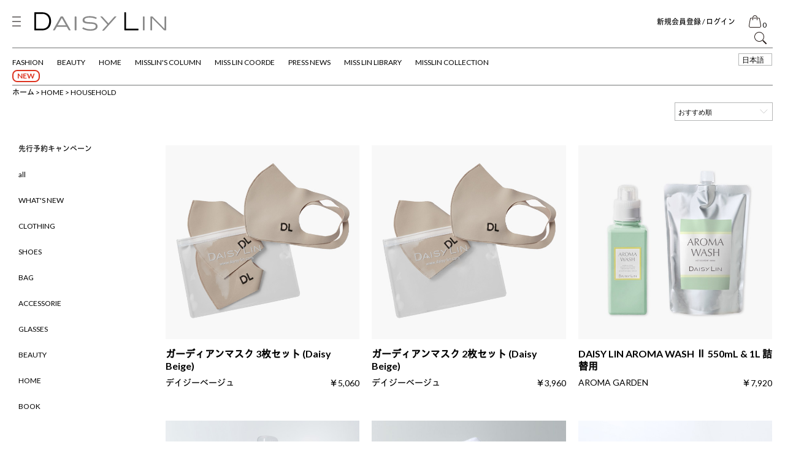

--- FILE ---
content_type: text/html; charset=UTF-8
request_url: https://www.daisy-lin.com/products/list?category_id=47
body_size: 89058
content:
<!doctype html>
<html lang="ja">
<head prefix="og: http://ogp.me/ns# fb: http://ogp.me/ns/fb# product: http://ogp.me/ns/product#">
    <script src="//msta.j-server.com/MSTA/LUC2DAISY/js/msta.js"></script>
    <meta charset="utf-8">
    <meta name="viewport" content="width=device-width, initial-scale=1, shrink-to-fit=no">
    <meta name="eccube-csrf-token" content="D51LeQCxtfdclINZQnC16psgVKzh1vjBEAZ0jwaAprM">
    <title>DAISY LIN | Official website and Online Boutique / HOUSEHOLD</title>
        <meta name="author" content="DaisyLin">
        <meta name="description" content="DAISY LIN ONLINE -  DAISY LINのオフィシャルサイトです。Noriko”Daisy Lin”Maedaが立ち上げたハイクオリティファッションブランド「DAISY LIN」。今を生きる女性を後押しするファッション、コスメティック、インテリアとライフスタイル全てを提案。ミスリンの哲学にもとづいた一貫したものづくりが心地よい世界観を作り上げています。">
        <meta name="keywords" content="DAISY LIN,デイジーリン,FOXEY,Noriko”Daisy Lin”Maeda,ミスリン">
    <link rel="icon" href="/html/user_data/assets/img/common/favicon.ico">
        <link rel="stylesheet" href="https://use.fontawesome.com/releases/v5.3.1/css/all.css" integrity="sha384-mzrmE5qonljUremFsqc01SB46JvROS7bZs3IO2EmfFsd15uHvIt+Y8vEf7N7fWAU" crossorigin="anonymous">
    <link rel="stylesheet" href="//cdn.jsdelivr.net/jquery.slick/1.6.0/slick.css">
    <link rel="stylesheet" href="/html/template/daisylin/assets/css/style.css">
    <style>
.reservable{
    border:1px solid #000000;
    padding:5px;
    width:80px;
    text-align:center;
}
.ec-pager {
    float: right;
    font-size: 15px;
    margin-right: 15px;
}
.ec-pager .ec-pager__item--active {
    background: #ffffff;
}
li.ec-pager__item,li.ec-pager__item--active {
    padding: 0px !important;
    min-width: 15px !important;
}
li.ec-pager__item a{
    padding: 0px !important;
}
li.ec-pager__item--active a {
    padding: 0px !important;
    font-size: 1.5rem;
}
.ec-pager .ec-pager__item:hover {
    background: #ffffff;
}
.ec-pager .ec-pager__item a, .ec-pager .ec-pager__item--active a {
    font-weight: 400;
}
@media screen and (max-width: 640px) {
    .ec-pager {
        float: none;
        padding: 0;
        height: 60px;
    }
    li.ec-pager__item a{
        font-size: 1.7rem;
        padding: 0 10px !important;
    }
    li.ec-pager__item--active a {
        font-size: 2rem;
        padding: 0 10px !important;
    }
    .reservable {
        width: 75px;
        margin: 10px 0 2px;
        padding: 3px 5px;
        font-size: 10px;
    }
    .list_icon_area {
        text-align: left;
    }
}
</style>
    <script src="https://code.jquery.com/jquery-3.3.1.min.js" integrity="sha256-FgpCb/KJQlLNfOu91ta32o/NMZxltwRo8QtmkMRdAu8=" crossorigin="anonymous"></script>
    <script>
        $(function() {
            $.ajaxSetup({
                'headers': {
                    'ECCUBE-CSRF-TOKEN': $('meta[name="eccube-csrf-token"]').attr('content')
                }
            });
        });
    </script>
                    <link rel="stylesheet" href="/html/user_data/assets/css/customize.css">

    <meta name="application-name" content="DaisyLin"/>
    <meta name="msapplication-TileColor" content="#ffffff"/>
    <meta name="msapplication-square70x70logo" content="/html/template/daisylin/assets/img/favicon/tiny.png" />
    <meta name="msapplication-square150x150logo" content="/html/template/daisylin/assets/img/favicon/square.png" />
    <meta name="msapplication-wide310x150logo" content="/html/template/daisylin/assets/img/favicon/wide.png" />
    <meta name="msapplication-square310x310logo" content="/html/template/daisylin/assets/img/favicon/large.png" />
    <!--telephoneのリンクを切る-->
    <meta name="format-detection" content="telephone=no">
    <!-- iOS14の対策のドメイン認証 -->
    <meta name="facebook-domain-verification" content="stxg54u2cbzoq1dsbo6duea1llobdk" />

    <link href="/html/template/daisylin/assets/img/common/favicon128x128.ico" rel="shortcut icon">
    <link href="/html/template/daisylin/assets/img/common/favicon64x64.ico" rel="shortcut icon">
    <link href="/html/template/daisylin/assets/img/common/favicon32x32.ico" rel="shortcut icon">
    <link href="/html/template/daisylin/assets/img/common/favicon16x16.ico" rel="shortcut icon">
    <link rel="apple-touch-icon" sizes="152x152" href="/html/template/daisylin/assets/img/common/apple-touch-icon152x152.png">
    <link rel="apple-touch-icon" sizes="144x144" href="/html/template/daisylin/assets/img/common/apple-touch-icon144x144.png">
    <link rel="apple-touch-icon" sizes="114x114" href="/html/template/daisylin/assets/img/common/apple-touch-icon114x114.png">
    <link rel="apple-touch-icon" sizes="72x72" href="/html/template/daisylin/assets/img/common/apple-touch-icon72x72.png">
    <link rel="apple-touch-icon" sizes="57x57" href="/html/template/daisylin/assets/img/common/apple-touch-icon57x57.png">
    <link rel="stylesheet" type="text/css" href="/html/template/daisylin/assets/css/foundation.css?1563244114">
    <link rel="stylesheet" type="text/css" href="/html/template/daisylin/assets/css/base.css?1563244114">
    <link rel="stylesheet" type="text/css" href="/html/template/daisylin/assets/css/project.css?1563244114">
    <link rel="stylesheet" type="text/css" href="/html/template/daisylin/assets/css/cosmetic.css?1563244114">
    <link rel="stylesheet" type="text/css" href="/html/template/daisylin/assets/css/jquery.mmenu.all.css?1563244114">
    <link rel="stylesheet" type="text/css" href="/html/template/daisylin/assets/css/plugin/jquery.bxslider.css?1563244114">
    <link rel="stylesheet" type="text/css" href="/html/template/daisylin/assets/css/plugin/jquery-ui.css?1563244114">
    <link href="https://fonts.googleapis.com/css?family=Lato:300,400,700,900" rel="stylesheet">
    <link href="https://fonts.googleapis.com/earlyaccess/mplus1p.css" rel="stylesheet" />
    <link rel="stylesheet" type="text/css" href="/html/template/daisylin/assets/css/slick-theme.css?1563244114">
    <link rel="stylesheet" type="text/css" href="/html/template/daisylin/assets/css/slick.css?1563244114">
    <script type="text/javascript" src="/html/template/daisylin/assets/js/jquery-1.11.1.min.js?1563244114"></script>
    <script type="text/javascript" src="/html/template/daisylin/assets/js/plugin/jquery.bxslider.min.js?1563244114"></script>
    <script type="text/javascript" src="/html/template/daisylin/assets/js/scripts.js?1563244114"></script>
    <script type="text/javascript" src="/html/template/daisylin/assets/js/jquery.mmenu.min.js?1563244114"></script>
    <script type="text/javascript" src="/html/template/daisylin/assets/js/jquery.mmenu.oncanvas.js?1563244114"></script>
    <script type="text/javascript" src="/html/template/daisylin/assets/js/plugin/jquery-ui.js?1563244114"></script>
        <script type="text/javascript" src="/html/template/daisylin/assets/js/site.js?1563244114"></script>
    <script type="text/javascript" src="/html/template/daisylin/assets/js/slick.min.js?1563244114"></script>

    <script>
    (function(i,s,o,g,r,a,m){i['GoogleAnalyticsObject']=r;i[r]=i[r]||function(){
    (i[r].q=i[r].q||[]).push(arguments)},i[r].l=1*new Date();a=s.createElement(o),
    m=s.getElementsByTagName(o)[0];a.async=1;a.src=g;m.parentNode.insertBefore(a,m)
    })(window,document,'script','https://www.google-analytics.com/analytics.js','ga');

    ga('create', 'UA-90423180-1', {'cookieDomain': 'daisy-lin.com'});
    ga('send', 'pageview');

    </script>

    <!-- Facebook Pixel Code -->
    <script>
    !function(f,b,e,v,n,t,s)
    {if(f.fbq)return;n=f.fbq=function(){n.callMethod?
    n.callMethod.apply(n,arguments):n.queue.push(arguments)};
    if(!f._fbq)f._fbq=n;n.push=n;n.loaded=!0;n.version='2.0';
    n.queue=[];t=b.createElement(e);t.async=!0;
    t.src=v;s=b.getElementsByTagName(e)[0];
    s.parentNode.insertBefore(t,s)}(window, document,'script',
    'https://connect.facebook.net/en_US/fbevents.js');
    fbq('init', '550256043067890');
    fbq('track', 'PageView');
    </script>
    <noscript><img height="1" width="1" style="display:none"
    src="https://www.facebook.com/tr?id=550256043067890&ev=PageView&noscript=1"
    /></noscript>
    <!-- End Facebook Pixel Code -->



</head>
<body id="page_product_list" class="product_page">

<div class="page">
                                <!-- ▼ヘッダーオリジナル -->
            <script type="text/javascript">//<![CDATA[

    /**
     * JOIN AS 登録処理
     */
    function joinAsSubmit(form, mode) {
        // fnSetFormVal(form, 'mode', mode);
        post_data = $("#" + form).serialize();

        $.ajax({
            type: "post",
            data: post_data,
            url: "https://www.daisy-lin.com/mail/mail_magazine",
            xhrFields: {
                withCredentials: true
            },
            error: function (msg) {
                var temp = msg;
                temp = temp.replace(/\n/g, "<br />");
                $("#join_as_result_msg").html(temp);
            },
            success: function (result) {
                if (result != '') {
                    var temp = result.msg;
                    temp = temp.replace(/\n/g, "<br />");
                    $("#join_as_result_msg").html(temp);
                };
            }
        });
    }

    /**
     * ログイン 実行
     */
    function loginAsSubmit(form, mode) {
        fnSetFormVal(form, 'url',location.href);
        post_data = $("#" + form).serialize();

        $.ajax({
            type: "post",
            data: post_data,
            url: "https://www.daisy-lin.com/mypage/login_api",
            xhrFields: {
                withCredentials: true
            },
            error: function (msg) {
                var temp = msg;
                $("#login_result_msg").html(msg);
            },
            success: function (result) {
                if (result != '') {
                    var temp = '';
                    // 成功の場合
                    if (result.result == 'success') {
                        temp = result.login_success;
                    }
                    // 失敗の場合
                    else if (result.result == 'error') {
                        temp = result.login_error;
                    }
                    temp = temp.replace(/\n/g, "<br />");
                    $("#login_result_msg").html(temp);
                    // 成功の場合
                    if (result.result == 'success') {
                        // 指定 URL へリダイレクト
                        location.href = result.url;
                    }
                };
            }
        });
    }

    /**
     * パスワード忘れ 実行
     */
    function forgotAsSubmit(form, mode, msgid) {
        fnSetFormVal(form, 'mode', mode);
        post_data = $("#" + form).serialize();
        $.ajax({
            type: "post",
            data: post_data,
            url: "https://www.daisy-lin.com/forgot",
            xhrFields: {
                withCredentials: true
            },
            error: function (msg) {
                var temp = msg;
                msgid.html(msg);
            },
            success: function (result) {
                if (result != '') {
                    var data = eval("(" + result + ")");
                    var temp = '';
                    // 成功の場合
                    if (data.result == 'success') {
                        temp = data.forgot_success;
                    }
                    // 失敗の場合
                    else if (data.result == 'error') {
                        temp = data.forgot_error;
                    }
                    temp = temp.replace(/\n/g, "<br />");
                    msgid.html(temp);
                };
            }
        });
    }


    $(function() {

        // ハンバーガーメニューのリンク無効、アイコンの有無設定
        $(".sp-nav_first-ctg").each(function() {
          if(!$(this).next().hasClass("sp-nav_second-ctg")) {
            $(this).addClass("first-ctg-only");
          } else {
            $(this).find("a").attr("href", "javascript:void(0)");
          }
        });
    });


    $("body").on("gestureend", function(){
      'use strict';
      $('#sp-fixed').removeClass('fixed');
    });

//]]>
</script>

<style>
.sp-nav_list.accordion.sp-nav_ctg {
    margin-top: 50px;
}
.sp-nav_list.accordion .first-ctg-only:after {
  display: none;
}
.sp-only {
  display: none
}

@media screen and (min-width: 640px){


  #drawerBtn{
    display: inline-block;
  }
  #drawerBtn a img {
    height:16px;
    margin-right:20px;
    margin-bottom: 20%;
  }
  .sp-nav_list dt {
    padding: 0 10px;
    position: relative;
    border-top: 1px solid #ccc;
    margin-left: 15px;
  }
  .sp-nav_list .sp-nav_first-ctg.no_cat:after {
    display: none;
  }

  .sp-nav.mm-menu {
    background: #fff;
    padding-bottom: 50px;
    opacity: 1;
  }
  .sp-nav_ctg .sp-nav_second-ctg {
    display: none;
    position: relative;
    top: -10px;
  }
  .side-ctg-nav {
    width: 100%;
    padding-top: 60px;
    background: #e2d6cc;
  }
  .side-ctg-nav_list {
    clear: both;
    padding-top: 25px;
  }
  .side-ctg-nav_list li {
    display: block;
    border-bottom: 1px solid #cca679;
  }
  .sp-nav_list.accordion dt:after {
    content: "+";
    width: 10px;
    height: 30px;
    position: absolute;
    right: 12px;
    font-size: 20px;
    color: #ccc;
    background-position: center;
    line-height: 30px;
  }
  .sp-nav_list.accordion dt.open:after {
    content: "";
    right: 8px;
    border-bottom: 1px solid #ccc;
    top: -15px;
    width: 12px;
  }
  .side-ctg-nav_list li:first-child {
    border-top: 1px solid #cca679;
  }
  .side-ctg-nav_list li a {
    font-size: 14px;
    font-size: 1.4rem;
    color: #362000;
    text-transform: uppercase;
  }


  .sp-nav_list a {
    line-height: 33px;
    font-size: 13px;
    font-size: 1.3rem;
  }
  .sp-nav_list.account-cs {
    margin: 10px 10px 0;
    border-top: 1px solid #ccc;
  }
  .sp-nav_list.account-cs li {
    padding: 0;
  }
  .sp-nav_list.account-cs ul {
    margin-top: 10px;
  }
  .sp-nav_list.account-cs ul:first-child {
    border-bottom: 3px solid #f7e981;
  }
  .sp-nav_list dt .second-ctg_list_li {
    border: none;
  }
  .sp-nav_list li {
    margin-left: 50px;
  }
  .sp-nav_list.accordion.sp-nav_ctg {
    border-bottom: 1px solid #ccc;
  }
  .sp-nav_inner.mm-panel.mm-opened.mm-current a {
    color: #595757;
  }
}
span.new{
  position:absolute;
  top:18px;
  border:2px solid #DD331F;
  display:block;
  border-radius: 8px;
  padding:2px 6px;
  font-size:12px;
  font-weight:700;  
  color:#DD331F;
}
.top_banner{
  z-index:10000;
}
.top_banner{
    margin-left: -20px;
}
@media screen and (max-width: 640px) {
  .top_banner{
    height: 32px;
    margin-left: 0px;
  }
  .sp-only {
    display: block;
  }
}

</style>

<!--▼HEADER-->
<section id="my-menu" class="sp-nav" style="display:none">
  <div class="sp-nav_inner">
    
    <dl class="sp-nav_list accordion sp-nav_ctg">
                      <dt class="sp-nav_first-ctg">
        <a href="https://www.daisy-lin.com/products/list?category_id=1037">
            先行予約キャンペーン
        </a>
        </dt>
                                                                                <dt class="sp-nav_first-ctg">
        <a href="https://www.daisy-lin.com/products/list?category_id=385">
            all
        </a>
        </dt>
                                                                  <dt class="sp-nav_first-ctg">
        <a href="https://www.daisy-lin.com/products/list?category_id=50">
            WHAT&#039;S NEW
        </a>
        </dt>
                                                                  <dt class="sp-nav_first-ctg">
        <a href="https://www.daisy-lin.com/products/list?category_id=1">
            CLOTHING
        </a>
        </dt>
                    <dd class="sp-nav_second-ctg">
              <ul class="second-ctg_list mm-list">
                <li><a href="https://www.daisy-lin.com/products/list?category_id=1">全ての商品を見る</a></li>
                                                      <li class="second-ctg_list_li">
                                                <a href="https://www.daisy-lin.com/products/list?category_id=8" class="second-ctg_list_link">
                            TOP
                        </a>
                    </li>
                                                                        <li class="second-ctg_list_li">
                                                <a href="https://www.daisy-lin.com/products/list?category_id=54" class="second-ctg_list_link">
                            DRESS
                        </a>
                    </li>
                                                                        <li class="second-ctg_list_li">
                                                <a href="https://www.daisy-lin.com/products/list?category_id=9" class="second-ctg_list_link">
                            SKIRT
                        </a>
                    </li>
                                                                        <li class="second-ctg_list_li">
                                                <a href="https://www.daisy-lin.com/products/list?category_id=10" class="second-ctg_list_link">
                            PANTS
                        </a>
                    </li>
                                                                        <li class="second-ctg_list_li">
                                                <a href="https://www.daisy-lin.com/products/list?category_id=207" class="second-ctg_list_link">
                            ALL-IN-ONE
                        </a>
                    </li>
                                                                        <li class="second-ctg_list_li">
                                                <a href="https://www.daisy-lin.com/products/list?category_id=11" class="second-ctg_list_link">
                            KNIT WEAR
                        </a>
                    </li>
                                                                        <li class="second-ctg_list_li">
                                                <a href="https://www.daisy-lin.com/products/list?category_id=274" class="second-ctg_list_link">
                            JACKET
                        </a>
                    </li>
                                                                        <li class="second-ctg_list_li">
                                                <a href="https://www.daisy-lin.com/products/list?category_id=135" class="second-ctg_list_link">
                            COAT
                        </a>
                    </li>
                                                                        <li class="second-ctg_list_li">
                                                <a href="https://www.daisy-lin.com/products/list?category_id=16" class="second-ctg_list_link">
                            HOME WEAR
                        </a>
                    </li>
                                                                        <li class="second-ctg_list_li">
                                                <a href="https://www.daisy-lin.com/products/list?category_id=136" class="second-ctg_list_link">
                            FUR
                        </a>
                    </li>
                                                                        <li class="second-ctg_list_li">
                                                <a href="https://www.daisy-lin.com/products/list?category_id=51" class="second-ctg_list_link">
                            SWIMWEAR
                        </a>
                    </li>
                                                </ul>
            </dd>
                                      <dt class="sp-nav_first-ctg">
        <a href="https://www.daisy-lin.com/products/list?category_id=2">
            SHOES
        </a>
        </dt>
                    <dd class="sp-nav_second-ctg">
              <ul class="second-ctg_list mm-list">
                <li><a href="https://www.daisy-lin.com/products/list?category_id=2">全ての商品を見る</a></li>
                                                      <li class="second-ctg_list_li">
                                                <a href="https://www.daisy-lin.com/products/list?category_id=19" class="second-ctg_list_link">
                            PLATFORMS
                        </a>
                    </li>
                                                                        <li class="second-ctg_list_li">
                                                <a href="https://www.daisy-lin.com/products/list?category_id=21" class="second-ctg_list_link">
                            SANDALS
                        </a>
                    </li>
                                                                        <li class="second-ctg_list_li">
                                                <a href="https://www.daisy-lin.com/products/list?category_id=20" class="second-ctg_list_link">
                            PUMPS
                        </a>
                    </li>
                                                                        <li class="second-ctg_list_li">
                                                <a href="https://www.daisy-lin.com/products/list?category_id=22" class="second-ctg_list_link">
                            BOOTS
                        </a>
                    </li>
                                                                        <li class="second-ctg_list_li">
                                                <a href="https://www.daisy-lin.com/products/list?category_id=23" class="second-ctg_list_link">
                            SNEAKERS
                        </a>
                    </li>
                                                </ul>
            </dd>
                                      <dt class="sp-nav_first-ctg">
        <a href="https://www.daisy-lin.com/products/list?category_id=3">
            BAG
        </a>
        </dt>
                    <dd class="sp-nav_second-ctg">
              <ul class="second-ctg_list mm-list">
                <li><a href="https://www.daisy-lin.com/products/list?category_id=3">全ての商品を見る</a></li>
                                                      <li class="second-ctg_list_li">
                                                <a href="https://www.daisy-lin.com/products/list?category_id=24" class="second-ctg_list_link">
                            BAG
                        </a>
                    </li>
                                                                        <li class="second-ctg_list_li">
                                                <a href="https://www.daisy-lin.com/products/list?category_id=25" class="second-ctg_list_link">
                            TRAVEL GOODS
                        </a>
                    </li>
                                                </ul>
            </dd>
                                      <dt class="sp-nav_first-ctg">
        <a href="https://www.daisy-lin.com/products/list?category_id=4">
            ACCESSORIE
        </a>
        </dt>
                    <dd class="sp-nav_second-ctg">
              <ul class="second-ctg_list mm-list">
                <li><a href="https://www.daisy-lin.com/products/list?category_id=4">全ての商品を見る</a></li>
                                                      <li class="second-ctg_list_li">
                                                <a href="https://www.daisy-lin.com/products/list?category_id=26" class="second-ctg_list_link">
                            ACCESSORIE
                        </a>
                    </li>
                                                                        <li class="second-ctg_list_li">
                                                <a href="https://www.daisy-lin.com/products/list?category_id=27" class="second-ctg_list_link">
                            BELT
                        </a>
                    </li>
                                                                        <li class="second-ctg_list_li">
                                                <a href="https://www.daisy-lin.com/products/list?category_id=28" class="second-ctg_list_link">
                            GLOVES
                        </a>
                    </li>
                                                                        <li class="second-ctg_list_li">
                                                <a href="https://www.daisy-lin.com/products/list?category_id=29" class="second-ctg_list_link">
                            HAIR ACCESSORIE
                        </a>
                    </li>
                                                                        <li class="second-ctg_list_li">
                                                <a href="https://www.daisy-lin.com/products/list?category_id=30" class="second-ctg_list_link">
                            POUCHE
                        </a>
                    </li>
                                                                        <li class="second-ctg_list_li">
                                                <a href="https://www.daisy-lin.com/products/list?category_id=31" class="second-ctg_list_link">
                            LEATHER GOODS
                        </a>
                    </li>
                                                                        <li class="second-ctg_list_li">
                                                <a href="https://www.daisy-lin.com/products/list?category_id=32" class="second-ctg_list_link">
                            HAT
                        </a>
                    </li>
                                                                        <li class="second-ctg_list_li">
                                                <a href="https://www.daisy-lin.com/products/list?category_id=33" class="second-ctg_list_link">
                            OTHERS
                        </a>
                    </li>
                                                </ul>
            </dd>
                                      <dt class="sp-nav_first-ctg">
        <a href="https://www.daisy-lin.com/products/list?category_id=5">
            GLASSES
        </a>
        </dt>
                    <dd class="sp-nav_second-ctg">
              <ul class="second-ctg_list mm-list">
                <li><a href="https://www.daisy-lin.com/products/list?category_id=5">全ての商品を見る</a></li>
                                                      <li class="second-ctg_list_li">
                                                <a href="https://www.daisy-lin.com/products/list?category_id=34" class="second-ctg_list_link">
                            GLASSES
                        </a>
                    </li>
                                                                        <li class="second-ctg_list_li">
                                                <a href="https://www.daisy-lin.com/products/list?category_id=35" class="second-ctg_list_link">
                            SUNGLASSES
                        </a>
                    </li>
                                                                        <li class="second-ctg_list_li">
                                                <a href="https://www.daisy-lin.com/products/list?category_id=36" class="second-ctg_list_link">
                            READING GLASSES
                        </a>
                    </li>
                                                </ul>
            </dd>
                                      <dt class="sp-nav_first-ctg">
        <a href="https://www.daisy-lin.com/products/list?category_id=6">
            BEAUTY
        </a>
        </dt>
                    <dd class="sp-nav_second-ctg">
              <ul class="second-ctg_list mm-list">
                <li><a href="https://www.daisy-lin.com/products/list?category_id=6">全ての商品を見る</a></li>
                                                      <li class="second-ctg_list_li">
                                                <a href="https://www.daisy-lin.com/products/list?category_id=37" class="second-ctg_list_link">
                            MAKEUP
                        </a>
                    </li>
                                                                        <li class="second-ctg_list_li">
                                                <a href="https://www.daisy-lin.com/products/list?category_id=38" class="second-ctg_list_link">
                            BATH AND BODY
                        </a>
                    </li>
                                                                        <li class="second-ctg_list_li">
                                                <a href="https://www.daisy-lin.com/products/list?category_id=39" class="second-ctg_list_link">
                            FRAGRANCE
                        </a>
                    </li>
                                                                        <li class="second-ctg_list_li">
                                                <a href="https://www.daisy-lin.com/products/list?category_id=40" class="second-ctg_list_link">
                            NAILS
                        </a>
                    </li>
                                                                        <li class="second-ctg_list_li">
                                                <a href="https://www.daisy-lin.com/products/list?category_id=41" class="second-ctg_list_link">
                            SKINCARE
                        </a>
                    </li>
                                                </ul>
            </dd>
                                      <dt class="sp-nav_first-ctg">
        <a href="https://www.daisy-lin.com/products/list?category_id=7">
            HOME
        </a>
        </dt>
                    <dd class="sp-nav_second-ctg">
              <ul class="second-ctg_list mm-list">
                <li><a href="https://www.daisy-lin.com/products/list?category_id=7">全ての商品を見る</a></li>
                                                      <li class="second-ctg_list_li">
                                                <a href="https://www.daisy-lin.com/products/list?category_id=42" class="second-ctg_list_link">
                            ANTIQUE FURNITURE
                        </a>
                    </li>
                                                                        <li class="second-ctg_list_li">
                                                <a href="https://www.daisy-lin.com/products/list?category_id=421" class="second-ctg_list_link">
                            Food
                        </a>
                    </li>
                                                                        <li class="second-ctg_list_li">
                                                <a href="https://www.daisy-lin.com/products/list?category_id=43" class="second-ctg_list_link">
                            LIVING
                        </a>
                    </li>
                                                                        <li class="second-ctg_list_li">
                                                <a href="https://www.daisy-lin.com/products/list?category_id=44" class="second-ctg_list_link">
                            DINING
                        </a>
                    </li>
                                                                        <li class="second-ctg_list_li">
                                                <a href="https://www.daisy-lin.com/products/list?category_id=45" class="second-ctg_list_link">
                            BEDROOM
                        </a>
                    </li>
                                                                        <li class="second-ctg_list_li">
                                                <a href="https://www.daisy-lin.com/products/list?category_id=46" class="second-ctg_list_link">
                            KIDS
                        </a>
                    </li>
                                                                        <li class="second-ctg_list_li">
                                                <a href="https://www.daisy-lin.com/products/list?category_id=47" class="second-ctg_list_link">
                            HOUSEHOLD
                        </a>
                    </li>
                                                </ul>
            </dd>
                                      <dt class="sp-nav_first-ctg">
        <a href="https://www.daisy-lin.com/products/list?category_id=52">
            BOOK
        </a>
        </dt>
                    <dd class="sp-nav_second-ctg">
              <ul class="second-ctg_list mm-list">
                <li><a href="https://www.daisy-lin.com/products/list?category_id=52">全ての商品を見る</a></li>
                                                      <li class="second-ctg_list_li">
                                                <a href="https://www.daisy-lin.com/products/list?category_id=161" class="second-ctg_list_link">
                            BOOK
                        </a>
                    </li>
                                                </ul>
            </dd>
                                                                                                                                                                                                                              </dl>
  </div>
  <!-- /.sp-nav_inner -->
</section>

<header class="gl-head">
  <!-- SP ヘッダー -->
  <div id="sp-fixed" class="fixed">
    <section class="joinus-popup confirm">
      <!--joinus-popup-->
      <div class="joinus-popup_table">
        <div class="joinus-popup_inner">
          <div class="popup_back">
          </div>

          <!--PC joinus-popup-->
          <div class="joinus-popup_inner_bg confirm pc_display">
            <a href="#" class="joinus_close-btn confirm"></a>
            <div class="joinus_left">
              <img src="/html/template/daisylin/assets/img/joinus.jpg" alt="JOIN US" title="JOIN US" />
            </div>
            <div class="joinus_right">
              <p style="font-size: 18px;font-weight: 700;margin-bottom: 30px;text-align: left;line-height: 28px;">DAISY LIN ONLINE<br />メールマガジンへ今すぐ登録! </p>
              <p>
                DAISY LIN ONLINEの情報がいち早く届くDAISY LIN ONLINE  メールマガジンへぜひご登録ください。<br /><br />
                プライバシーポリシーは<a href="/contents/privacypolicy" target="_blank">こちら</a>
              </p>
              <div class="b-btn-a">
                <a id="join-pop-cmp" class="b-submit_btn" href="javascript:void(0);">プライバシーポリシーに同意して登録する</a>
              </div>
            </div>
          </div>
          <!--//PC joinus-popup-->

          <!--SP joinus-popup-->
          <div class="joinus-popup_inner_bg confirm smart_device">
            <a href="#" class="joinus_close-btn confirm"></a>
            <h2 class="joinus-popup_inner_title">メールマガジン登録</h2>
            <div class="joinus-popup_rg">
              <div class="ui-widget-innder">
                <div id="header_resizable" class="rg_box ui-widget-content cs_page_inner cs_detail">
                  <div class="cs-page-cnt join-terms">
                    <section class="cs_page_cnt clearfix">
                      <h2 class="cs_page_title">プライバシーポリシー</h2>
                      <p>
                        株式会社DAISY LIN はお客様の個人情報を適正に取り扱い、安全に保管することを最重要課題と位置づけ、次の取り組みを基本方針とし、お客様の個人情報の保護に努めます。
                      </p>
                      <h3>1. 個人情報の適切な取り扱い</h3>
                      <p>
                        当社はご提供頂いた個人情報の取扱いにあたって、不正アクセスや漏えい、盗難、破壊、紛失、改ざんなどがないよう適切な管理・保管に努めます。<br />
                        また、万一事故が発生したときは、社内規程に基づき速やかに適切かつ誠意ある、透明性のある対応にて是正に努めます。
                      </p>

                      <h3>2. 個人情報の利用目的</h3>
                      <p>
                        当社は、ご提供頂いた個人情報は、法令により許される場合を除き、明示または公表した利用目的の範囲内で利用いたします。<br />
                        取得したお客様の個人情報は、商品の発送、商品・生活情報、アフターサービス、各種ご優待等（当社が厳選した他社の商品及びキャンペーン等の情報を、当社が送付することを含む）のご案内、サービス向上のためのアンケート調査、商品や事業の企画・開発にかかわるマーケティング活動、および商品の販売管理のために利用させていただくことがあります。<br />
                        <br />
                        上記以外の目的でお客様の同意なく利用することはありません。
                      </p>

                      <h3>3. 正確性および安全性を確保するための対策</h3>
                      <p>
                        当社は、個人情報の正確性および安全性を確保するための対策を実施し、お客様の個人情報の喪失、盗用、悪用、不正アクセス、開示、改ざんおよび破壊の予防に努めます。
                      </p>

                      <h3>4. 個人情報の第三者への提供</h3>
                      <p>
                        当社は、以下の場合を除き、個人情報を第三者に開示することはありません。
                      </p>
                      <ul>
                        <li>
                          ・お客様から事前の承認を得た場合
                        </li>
                        <li>
                          ・法令に基づき、提供が求められる場合
                        </li>
                        <li>
                          ・お客様の生命、身体または財産が侵害される恐れがあると当社が判断した場合
                        </li>
                        <li>
                          ・裁判所や警察等国の機関または地方公共団体から要請があった場合
                        </li>
                        <li>
                          ・当社の業務委託先において、業務目的達成に必要な場合
                        </li>
                        <li>
                          ・その他法令により提供が認められている場合
                        </li>
                      </ul>

                      <h3>5. 問い合わせ窓口</h3>
                      <p>
                        当社のプライバシーポリシーに関する質問やお問い合わせについては、以下に掲載された問い合わせ窓口までご連絡ください。<br />

                        <!-- DAISY LIN Online Boutique カスタマーサービス<br />
                        電話番号 : 0120-363-766<br />
                        平日 11時〜17時平日（祝祭日・GW・夏季休暇・年末年始を除く）<br /> -->
                        メール : <a href="mailto:privacy@daisy-lin.com">privacy@daisy-lin.com</a>
                      </p>

                      <h3>6. プライバシーポリシーの変更</h3>
                      <p>
                        当社は、お客様への予告なくプライバシーポリシーを随時更新することがあります。<br />
                        プライバシーポリシーの重要な変更は最新のプライバシーポリシーとともに当社のウェブサイト上に掲示します。
                      </p>
                    </section>
                    <!--cs_page_inner-->
                  </div>
                </div>
              </div>
            </div>
            <div class="b-btn-a">
              <a id="join-pop-cmp_sp" class="b-submit_btn" href="javascript:void(0);">プライバシーポリシーに同意して登録する</a>
              <a href="#" class="joinus_close-btn confirm">プライバシーポリシーに同意しない</a>
            </div>
          </div>
          <!--//SP joinus-popup-->


        </div>
      </div>
      <!--//joinus-popup-->

    </section>

    <div class="header_main">

      <div class="header_top">
        <div class="sp-member smart_device">
          <!--{* ▼ログイン中の場合▼ *}-->
                    <!--{* ▼未ログインの場合▼ *}-->
          <div><a href="https://www.daisy-lin.com/entry">新規会員登録 / ログイン</a></div>
                    <!--{* ▲未ログインの場合▲ *}-->
        </div>


        <div class="links_search smart_device">
          <!--{* ▼[BON-536]SSLページでの警告回避対応▼ *}-->
          <!--{* form action での http プロトコル指定を解除 *}-->
          <form name="search_form1" id="search_form1" method="get" action="https://www.daisy-lin.com/products/list">
            <!--{* ▲[BON-536]SSLページでの警告回避対応▲ *}-->
            <input type="hidden" name="mode" value="search" />
            <input type="hidden" name="category_id" value="" />
            <input type="hidden" name="maker_id" value="" />
            <label id="search_btn_sp" for="search"></label>
            <div class="links_search_form c-hidden">
              <div class="popup_back"></div>
              <div class="popup_close"></div>
              <input type="text" name="name" id="search" maxlength="512" placeholder="商品検索" value="" />
              <button type="submit"></button>
            </div>
          </form>
        </div>

                <div class="sp-cartico smart_device">
          <a href="https://www.daisy-lin.com/cart">
            <img src="/html/template/daisylin/assets/img/cart_bag.svg" alt="" />
            <p class="sp-cartico_pcs">
              0
            </p>
          </a>
        </div>
      </div>
      <div class="header_bottom">
        <div id="drawerBtn" class="sp_gl-header_side-n-btn">
          <a href="#my-menu">
            <img src="/html/template/daisylin/assets/img/sp_drawerBtn.svg" />
          </a>
        </div>
        <h1 class="logo" title="DaisyLin Boutique">
          <a href="https://www.daisy-lin.com/">
            <img alt="DaisyLin Boutique" class="logo_img" src="/html/template/daisylin/assets/img/logo.svg">
          </a>
        </h1>
      </div>

    </div>

  </div>
  <!-- //SP ヘッダー -->
  <!-- /.logo -->
  <!-- /.nav1 -->

  <ul class="links __right">
    <!--{* ▼ログイン中の場合▼ *}-->
          <!--{* ▼未ログインの場合▼ *}-->
    <li class="links_item login_enter">
                <a class="links_a" href="https://www.daisy-lin.com/entry">新規会員登録 / ログイン</a>
        <section class="b-login-pop">
          <div class="b-login-pop_w">
            <!--{* ▼ログインポップアップ(入力)▼ *}-->
            <div class="b-login-pop_login">
              <form name="form_login" id="form_login" method="post" action="https://www.daisy-lin.com/mypage/login">
                <input type="hidden" id="_token" name="_token" value="hoBAx7QLayVXpj_jWKVaHXFfbkciozpvBGpQTKg5JNU" />
                <input type="hidden" name="url" value="">
                <div class="b-login-pop_inner">
                  <h2 class="title">マイアカウント</h2>
                  <!--{* ▼パスワード忘れ送信押下後の結果を表示▼ *}-->
                  <p id="header_forgot_result_msg" class="b-login-pop_tx __fg-cmp c-color_yl"></p>
                  <!--{* ▲パスワード忘れ送信押下後の結果を表示▲ *}-->
                  <dl class="b-login-pop-cntb">
                    <dt class="b-login-pop-l"><label for="login_email">メールアドレス</label></dt>
                    <dd>
                        <input type="email" id="login_email" name="login_email" required="required" max_length="255" style="ime-mode: disabled;" placeholder="メールアドレス" autofocus="autofocus" class="form-control" />
                    </dd>
                  </dl>
                  <dl class="b-login-pop-cntb">
                    <dt class="b-login-pop-l"><label for="login_pass">パスワード</label></dt>
                    <dd>
                        <input type="password" id="login_pass" name="login_pass" required="required" max_length="255" placeholder="パスワード" class="form-control" />
                    </dd>
                  </dl>
                  <p id="fg_dyn" class="b-login-pop_pw">
                    <a class="fg-btn c-u-line" href="https://www.daisy-lin.com/forgot" >パスワードを忘れた方はこちら</a>
                  </p>
                  <!--{* ▼ログイン押下後の結果を表示▼ *}-->
                  <p id="login_result_msg" class="b-login-pop_mes"></p>
                  <!--{* ▲ログイン押下後の結果を表示▲ *}-->
                  <div class="b-btn-a">
                    <a id="login-button" class="b-submit_btn cart_pop_on" href="#" onclick="loginAsSubmit('form_login')">ログイン</a>
                  </div>
                </div>
              </form>
              <p class="b-login-pop_new">新規会員登録は<a class="c-u-line" href="https://www.daisy-lin.com/entry">こちら</a>から</p>
            </div>
            <!--b-login-pop_login-->
            <!--{* ▲ログインポップアップ(入力)▲ *}-->
            <!--{* ▼ログインポップアップ(パスワード忘れ)▼ *}-->
            <div class="b-login-pop_fg">
              <form name="form_forgot" id="form_forgot" method="post" action="https://www.daisy-lin.com/forgot">
                <input type="hidden" id="_token" name="_token" value="EZvz6YLwk8NTgkRW2WZd8x0Dqx4GznZhxT6NjARSCjM" />
                <h2 class="title">仮パスワード発行</h2>
                <p class="b-login-pop_tx">
                  パスワードを忘れた方はメールアドレスを入力し、「送信」ボタンを押してください。
                  <br /> 登録されているメールアドレスへ仮のパスワードをお知らせいたします。
                </p>
                <dl class="b-login-pop-cntb">
                  <dt class="b-login-pop-l"><label for="fg-header_form_email">メールアドレス</label></dt>
                  <dd>
                    <input type="email" id="login_email" name="login_email" required="required" max_length="255" class="form-control" />
                  </dd>
                </dl>
                <div class="b-btn-2col clearfix">
                  <div class="b-btn-a">
                    <a id="fg_header_submit" class="b-submit_btn" href="#" onclick="$('#form_forgot').submit();">送信</a>
                  </div>
                  <div class="b-btn-a __gray-bg">
                    <a id="fg_header_back" class="b-submit_btn" href="#">戻る</a>
                  </div>
                  <ul class="b-fg_list">
                    <li class="b-login-pop_tx">パスワードは変更してお知らせいたします。現在のパスワードは無効となりますのでご注意ください。</li>
                    <li class="b-login-pop_tx">メールにてお知らせしたパスワードは仮のものとなりますので、ログイン後に変更してご利用ください。</li>
                  </ul>
                </div>
              </form>
            </div>
            <!--b-login-pop_fg-->
            <!--{* ▲ログインポップアップ(パスワード忘れ)▲ *}-->
          </div>
        </section>

        <!--b-login-pop-->
    </li>
        <!--{* ▲未ログインの場合▲ *}-->
    <li id="hd_cart_pop" class="links_item">
        <a class="links_a" href="https://www.daisy-lin.com/cart"><img src="/html/template/daisylin/assets/img/cart_bag.svg" /> 0</a>
<!--cart_pop_header-->
<section class="cart_pop_header">
                <p class="cart_pop_header_i-none">
              現在カート内に商品はありません
            </p>
    </section>

    </li>
    <li class="links_search pc_display">
      <form method="get" class="searchform" action="/products/list">
        <input type="submit" class="search-submit" value="Search">
        <label>
          <input type="text" name="name" class="search-field" maxlength="512" placeholder="商品検索" value="" />
        </label>
      </form>
    </li>
    <div class="search_close"></div>
  </ul>
  <!-- /.links right -->
            <ul class="nav2">
                <li class="nav2_item">
            <a href="https://www.daisy-lin.com/fashion/" class="nav2_item-head">
                FASHION 
            </a>
                                    <span class="new">NEW</span>
                    </li>
                <li class="nav2_item">
            <a href="https://www.daisy-lin.com/beauty/" class="nav2_item-head">
                BEAUTY 
            </a>
                    </li>
                <li class="nav2_item">
            <a href="https://www.daisy-lin.com/home/" class="nav2_item-head">
                HOME 
            </a>
                    </li>
                <li class="nav2_item">
            <a href="https://www.daisy-lin.com/misslinscolumn/" class="nav2_item-head">
                MISSLIN&#039;S COLUMN 
            </a>
                    </li>
                <li class="nav2_item">
            <a href="https://www.daisy-lin.com/misslincoorde/" class="nav2_item-head">
                MISS LIN COORDE 
            </a>
                    </li>
                <li class="nav2_item">
            <a href="https://www.daisy-lin.com/pressnews/" class="nav2_item-head">
                PRESS NEWS 
            </a>
                    </li>
                <li class="nav2_item">
            <a href="https://www.daisy-lin.com/misslinlibrary/" class="nav2_item-head">
                MISS LIN LIBRARY 
            </a>
                    </li>
                <li class="nav2_item">
            <a href="https://www.daisy-lin.com/misslincollection/" class="nav2_item-head">
                MISSLIN COLLECTION 
            </a>
                    </li>
            </ul>      <!--{* ▲カテゴリ一覧(PCヘッダー)▲ *}-->
        <style>
    ul.nav2>li.nav2_item{
      padding-bottom:30px;
    }
    #primary :first{
            padding-top: 135px !important;
          }
    .main {
        padding-top: 135px;
    }
    @media screen and (max-width: 640px){
      #primary :first{
        padding-top: 122px !important;
      }
      .main {
          padding-top: 122px;
      }
    }
    </style>
    </header>
<!--▲HEADER-->

        <!-- ▲ヘッダーオリジナル -->

            
        
                    
                
                <form name="form1" id="form1" method="get" action="?">
            <input type="hidden" id="mode"
               name="mode"
               />
            <input type="hidden" id="category_id"
               name="category_id"
               value="47" />
            <input type="hidden" id="name"
               name="name"
               />
            <input type="hidden" id="pageno"
               name="pageno"
               />
            <input type="hidden" id="disp_number"
               name="disp_number"
               value="0" />
            <input type="hidden" id="orderby"
               name="orderby"
               value="0" />
    </form>
<div class="main clearfix">

  <div class="b-top_btn" id="b-arrow-top-of-page" style="display: block;">
    <a href="#top_to_page"></a>
  </div>
  <div class="grid-mod list-pg main-col fragrance">
    <div class="breadcrumbs">
      <a class="breadcrumbs_cnt" href="https://www.daisy-lin.com/" title="ホーム">ホーム</a>
                                                                            <a class="breadcrumbs_cnt" href="https://www.daisy-lin.com/products/list?category_id=7">HOME</a>
                                                        <a class="breadcrumbs_cnt" href="https://www.daisy-lin.com/products/list?category_id=47">HOUSEHOLD</a>
                                        </div>


        <div class="layered-nav clearfix">
      <div class="sel-box-cnts c-right">
        <div class="sel-box">
          <span class="real-select-element">
            <select id="narrow_color" name="orderby" class="filter-color_group processed form-control" style="display:inline-block"><option value="0">おすすめ順</option><option value="1">価格が低い順</option><option value="2">価格が高い順</option><option value="3">新着順</option></select>
          </span>
        </div>
      </div>
    </div>
    
    <!-- カテゴリーナビ -->
        <div class="list_catnav">
		<div class="col-sm-3 pc-side" style="width:100%">
            <ul>
                                                <li >
                <a class="list_largecategory">
                    先行予約キャンペーン
                </a>
                
                    <ul class="list__page__sub_menu">
                        <li>
                            <a href="https://www.daisy-lin.com/products/list?category_id=1037">全ての商品を見る</a>
                        </li>
                                            </ul>
                </li>
                                                                                                                                                                <li >
                <a class="list_largecategory">
                    all
                </a>
                
                    <ul class="list__page__sub_menu">
                        <li>
                            <a href="https://www.daisy-lin.com/products/list?category_id=385">全ての商品を見る</a>
                        </li>
                                            </ul>
                </li>
                                                                                                                                <li >
                <a class="list_largecategory">
                    WHAT&#039;S NEW
                </a>
                
                    <ul class="list__page__sub_menu">
                        <li>
                            <a href="https://www.daisy-lin.com/products/list?category_id=50">全ての商品を見る</a>
                        </li>
                                            </ul>
                </li>
                                                                                                                                <li >
                <a class="list_largecategory">
                    CLOTHING
                </a>
                
                    <ul class="list__page__sub_menu">
                        <li>
                            <a href="https://www.daisy-lin.com/products/list?category_id=1">全ての商品を見る</a>
                        </li>
                                                                                                <li>
                            <a href="https://www.daisy-lin.com/products/list?category_id=8">TOP</a>
                        </li>
                                                                                                <li>
                            <a href="https://www.daisy-lin.com/products/list?category_id=54">DRESS</a>
                        </li>
                                                                                                <li>
                            <a href="https://www.daisy-lin.com/products/list?category_id=9">SKIRT</a>
                        </li>
                                                                                                <li>
                            <a href="https://www.daisy-lin.com/products/list?category_id=10">PANTS</a>
                        </li>
                                                                                                <li>
                            <a href="https://www.daisy-lin.com/products/list?category_id=207">ALL-IN-ONE</a>
                        </li>
                                                                                                <li>
                            <a href="https://www.daisy-lin.com/products/list?category_id=11">KNIT WEAR</a>
                        </li>
                                                                                                <li>
                            <a href="https://www.daisy-lin.com/products/list?category_id=274">JACKET</a>
                        </li>
                                                                                                <li>
                            <a href="https://www.daisy-lin.com/products/list?category_id=135">COAT</a>
                        </li>
                                                                                                <li>
                            <a href="https://www.daisy-lin.com/products/list?category_id=16">HOME WEAR</a>
                        </li>
                                                                                                <li>
                            <a href="https://www.daisy-lin.com/products/list?category_id=136">FUR</a>
                        </li>
                                                                                                <li>
                            <a href="https://www.daisy-lin.com/products/list?category_id=51">SWIMWEAR</a>
                        </li>
                                                                                            </ul>
                </li>
                                                                <li >
                <a class="list_largecategory">
                    SHOES
                </a>
                
                    <ul class="list__page__sub_menu">
                        <li>
                            <a href="https://www.daisy-lin.com/products/list?category_id=2">全ての商品を見る</a>
                        </li>
                                                                                                <li>
                            <a href="https://www.daisy-lin.com/products/list?category_id=19">PLATFORMS</a>
                        </li>
                                                                                                <li>
                            <a href="https://www.daisy-lin.com/products/list?category_id=21">SANDALS</a>
                        </li>
                                                                                                <li>
                            <a href="https://www.daisy-lin.com/products/list?category_id=20">PUMPS</a>
                        </li>
                                                                                                <li>
                            <a href="https://www.daisy-lin.com/products/list?category_id=22">BOOTS</a>
                        </li>
                                                                                                <li>
                            <a href="https://www.daisy-lin.com/products/list?category_id=23">SNEAKERS</a>
                        </li>
                                                                                            </ul>
                </li>
                                                                <li >
                <a class="list_largecategory">
                    BAG
                </a>
                
                    <ul class="list__page__sub_menu">
                        <li>
                            <a href="https://www.daisy-lin.com/products/list?category_id=3">全ての商品を見る</a>
                        </li>
                                                                                                <li>
                            <a href="https://www.daisy-lin.com/products/list?category_id=24">BAG</a>
                        </li>
                                                                                                <li>
                            <a href="https://www.daisy-lin.com/products/list?category_id=25">TRAVEL GOODS</a>
                        </li>
                                                                                            </ul>
                </li>
                                                                <li >
                <a class="list_largecategory">
                    ACCESSORIE
                </a>
                
                    <ul class="list__page__sub_menu">
                        <li>
                            <a href="https://www.daisy-lin.com/products/list?category_id=4">全ての商品を見る</a>
                        </li>
                                                                                                <li>
                            <a href="https://www.daisy-lin.com/products/list?category_id=26">ACCESSORIE</a>
                        </li>
                                                                                                <li>
                            <a href="https://www.daisy-lin.com/products/list?category_id=27">BELT</a>
                        </li>
                                                                                                <li>
                            <a href="https://www.daisy-lin.com/products/list?category_id=28">GLOVES</a>
                        </li>
                                                                                                <li>
                            <a href="https://www.daisy-lin.com/products/list?category_id=29">HAIR ACCESSORIE</a>
                        </li>
                                                                                                <li>
                            <a href="https://www.daisy-lin.com/products/list?category_id=30">POUCHE</a>
                        </li>
                                                                                                <li>
                            <a href="https://www.daisy-lin.com/products/list?category_id=31">LEATHER GOODS</a>
                        </li>
                                                                                                <li>
                            <a href="https://www.daisy-lin.com/products/list?category_id=32">HAT</a>
                        </li>
                                                                                                <li>
                            <a href="https://www.daisy-lin.com/products/list?category_id=33">OTHERS</a>
                        </li>
                                                                                            </ul>
                </li>
                                                                <li >
                <a class="list_largecategory">
                    GLASSES
                </a>
                
                    <ul class="list__page__sub_menu">
                        <li>
                            <a href="https://www.daisy-lin.com/products/list?category_id=5">全ての商品を見る</a>
                        </li>
                                                                                                <li>
                            <a href="https://www.daisy-lin.com/products/list?category_id=34">GLASSES</a>
                        </li>
                                                                                                <li>
                            <a href="https://www.daisy-lin.com/products/list?category_id=35">SUNGLASSES</a>
                        </li>
                                                                                                <li>
                            <a href="https://www.daisy-lin.com/products/list?category_id=36">READING GLASSES</a>
                        </li>
                                                                                            </ul>
                </li>
                                                                <li >
                <a class="list_largecategory">
                    BEAUTY
                </a>
                
                    <ul class="list__page__sub_menu">
                        <li>
                            <a href="https://www.daisy-lin.com/products/list?category_id=6">全ての商品を見る</a>
                        </li>
                                                                                                <li>
                            <a href="https://www.daisy-lin.com/products/list?category_id=37">MAKEUP</a>
                        </li>
                                                                                                <li>
                            <a href="https://www.daisy-lin.com/products/list?category_id=38">BATH AND BODY</a>
                        </li>
                                                                                                <li>
                            <a href="https://www.daisy-lin.com/products/list?category_id=39">FRAGRANCE</a>
                        </li>
                                                                                                <li>
                            <a href="https://www.daisy-lin.com/products/list?category_id=40">NAILS</a>
                        </li>
                                                                                                <li>
                            <a href="https://www.daisy-lin.com/products/list?category_id=41">SKINCARE</a>
                        </li>
                                                                                            </ul>
                </li>
                                                                <li >
                <a class="list_largecategory">
                    HOME
                </a>
                
                    <ul class="list__page__sub_menu">
                        <li>
                            <a href="https://www.daisy-lin.com/products/list?category_id=7">全ての商品を見る</a>
                        </li>
                                                                                                <li>
                            <a href="https://www.daisy-lin.com/products/list?category_id=42">ANTIQUE FURNITURE</a>
                        </li>
                                                                                                <li>
                            <a href="https://www.daisy-lin.com/products/list?category_id=421">Food</a>
                        </li>
                                                                                                <li>
                            <a href="https://www.daisy-lin.com/products/list?category_id=43">LIVING</a>
                        </li>
                                                                                                <li>
                            <a href="https://www.daisy-lin.com/products/list?category_id=44">DINING</a>
                        </li>
                                                                                                <li>
                            <a href="https://www.daisy-lin.com/products/list?category_id=45">BEDROOM</a>
                        </li>
                                                                                                <li>
                            <a href="https://www.daisy-lin.com/products/list?category_id=46">KIDS</a>
                        </li>
                                                                                                <li>
                            <a href="https://www.daisy-lin.com/products/list?category_id=47">HOUSEHOLD</a>
                        </li>
                                                                                            </ul>
                </li>
                                                                <li >
                <a class="list_largecategory">
                    BOOK
                </a>
                
                    <ul class="list__page__sub_menu">
                        <li>
                            <a href="https://www.daisy-lin.com/products/list?category_id=52">全ての商品を見る</a>
                        </li>
                                                                                                <li>
                            <a href="https://www.daisy-lin.com/products/list?category_id=161">BOOK</a>
                        </li>
                                                                                            </ul>
                </li>
                                                                                                                                                                                                                                                                                                                                                                                                                                                                                                            </ul>

		</div>
    </div>
    <!-- //カテゴリーナビ -->
        <div class="list_main">
        <ol class="grid-mod-w clearfix" id="search_result">
                  <li class="b-grid-mod_item">
            <a class="grid-mod_img-w" href="https://www.daisy-lin.com/products/detail/2831">
                <img class="grid-mod_img" src="/html/upload/save_image/0228161926_67c1637ee1cf8.jpg" alt="ガーディアンマスク 3枚セット (Daisy Beige)" title="ガーディアンマスク 3枚セット (Daisy Beige)">
            </a>
            <div class="list_spec">
                <h2 class="b-grid-mod_des">
                <a class="b-grid-mod_name" href="https://www.daisy-lin.com/products/detail/2831">
                    ガーディアンマスク 3枚セット (Daisy Beige)
                                        <span class="b-grid-mod_name-en">デイジーベージュ</span>
                                    </a>
                </h2>
                <div class="grid-mod_price">
                
                                                                        <span class="b-grid-mod_price_regular">￥5,060</span>
                                                                                                        </div>
                                <div class="list_icon_area">
                                    </div>
            </div>
          </li>
                  <li class="b-grid-mod_item">
            <a class="grid-mod_img-w" href="https://www.daisy-lin.com/products/detail/2832">
                <img class="grid-mod_img" src="/html/upload/save_image/0228162317_67c16465f1ce9.jpg" alt="ガーディアンマスク 2枚セット (Daisy Beige)" title="ガーディアンマスク 2枚セット (Daisy Beige)">
            </a>
            <div class="list_spec">
                <h2 class="b-grid-mod_des">
                <a class="b-grid-mod_name" href="https://www.daisy-lin.com/products/detail/2832">
                    ガーディアンマスク 2枚セット (Daisy Beige)
                                        <span class="b-grid-mod_name-en">デイジーベージュ</span>
                                    </a>
                </h2>
                <div class="grid-mod_price">
                
                                                                        <span class="b-grid-mod_price_regular">￥3,960</span>
                                                                                                        </div>
                                <div class="list_icon_area">
                                    </div>
            </div>
          </li>
                  <li class="b-grid-mod_item">
            <a class="grid-mod_img-w" href="https://www.daisy-lin.com/products/detail/1595">
                <img class="grid-mod_img" src="/html/upload/save_image/1030105947_653f0e1332d99.jpg" alt="DAISY LIN AROMA WASH Ⅱ 550mL &amp; 1L 詰替用" title="DAISY LIN AROMA WASH Ⅱ 550mL &amp; 1L 詰替用">
            </a>
            <div class="list_spec">
                <h2 class="b-grid-mod_des">
                <a class="b-grid-mod_name" href="https://www.daisy-lin.com/products/detail/1595">
                    DAISY LIN AROMA WASH Ⅱ 550mL &amp; 1L 詰替用
                                        <span class="b-grid-mod_name-en">AROMA GARDEN</span>
                                    </a>
                </h2>
                <div class="grid-mod_price">
                
                                                                        <span class="b-grid-mod_price_regular">￥7,920</span>
                                                                                                        </div>
                                <div class="list_icon_area">
                                    </div>
            </div>
          </li>
                  <li class="b-grid-mod_item __line-feed">
            <a class="grid-mod_img-w" href="https://www.daisy-lin.com/products/detail/1593">
                <img class="grid-mod_img" src="/html/upload/save_image/1101095539_63606e8b6c18b.jpg" alt="DAISY LIN AROMA WASH Ⅱ 550mL" title="DAISY LIN AROMA WASH Ⅱ 550mL">
            </a>
            <div class="list_spec">
                <h2 class="b-grid-mod_des">
                <a class="b-grid-mod_name" href="https://www.daisy-lin.com/products/detail/1593">
                    DAISY LIN AROMA WASH Ⅱ 550mL
                                        <span class="b-grid-mod_name-en">AROMA GARDEN</span>
                                    </a>
                </h2>
                <div class="grid-mod_price">
                
                                                                        <span class="b-grid-mod_price_regular">￥3,960</span>
                                                                                                        </div>
                                <div class="list_icon_area">
                                    </div>
            </div>
          </li>
                  <li class="b-grid-mod_item">
            <a class="grid-mod_img-w" href="https://www.daisy-lin.com/products/detail/684">
                <img class="grid-mod_img" src="/html/upload/save_image/0720183345_669b8479ca774.jpg" alt="DAISY BATH TOWEL" title="DAISY BATH TOWEL">
            </a>
            <div class="list_spec">
                <h2 class="b-grid-mod_des">
                <a class="b-grid-mod_name" href="https://www.daisy-lin.com/products/detail/684">
                    DAISY BATH TOWEL
                                        <span class="b-grid-mod_name-en">ホイップホワイト</span>
                                    </a>
                </h2>
                <div class="grid-mod_price">
                
                                                                        <span class="b-grid-mod_price_regular">￥15,400</span>
                                                                                                        </div>
                                <div class="list_icon_area">
                                    </div>
            </div>
          </li>
                  <li class="b-grid-mod_item">
            <a class="grid-mod_img-w" href="https://www.daisy-lin.com/products/detail/288">
                <img class="grid-mod_img" src="/html/upload/save_image/1030112004_653f12d4d8c8b.jpg" alt="DAISY LIN AROMA WASH Ⅱ 1L 詰替用 3本セット" title="DAISY LIN AROMA WASH Ⅱ 1L 詰替用 3本セット">
            </a>
            <div class="list_spec">
                <h2 class="b-grid-mod_des">
                <a class="b-grid-mod_name" href="https://www.daisy-lin.com/products/detail/288">
                    DAISY LIN AROMA WASH Ⅱ 1L 詰替用 3本セット
                                        <span class="b-grid-mod_name-en">AROMA GARDEN</span>
                                    </a>
                </h2>
                <div class="grid-mod_price">
                
                                                                        <span class="b-grid-mod_price_regular">￥13,200</span>
                                                                                                        </div>
                                <div class="list_icon_area">
                                            <div class="list_icon repeat_icon">
                        REPEAT
                        </div>
                                    </div>
            </div>
          </li>
                  <li class="b-grid-mod_item">
            <a class="grid-mod_img-w" href="https://www.daisy-lin.com/products/detail/597">
                <img class="grid-mod_img" src="/html/upload/save_image/3a599-ac_c2.jpg" alt="ガーディアンマスク 3枚セット (Pink Beige)" title="ガーディアンマスク 3枚セット (Pink Beige)">
            </a>
            <div class="list_spec">
                <h2 class="b-grid-mod_des">
                <a class="b-grid-mod_name" href="https://www.daisy-lin.com/products/detail/597">
                    ガーディアンマスク 3枚セット (Pink Beige)
                                        <span class="b-grid-mod_name-en">ピンクベージュ</span>
                                    </a>
                </h2>
                <div class="grid-mod_price">
                
                                                                        <span class="sale-price">￥5,060</span>
                                                                            </div>
                                <div class="list_icon_area">
                                    </div>
            </div>
          </li>
                  <li class="b-grid-mod_item __line-feed">
            <a class="grid-mod_img-w" href="https://www.daisy-lin.com/products/detail/403">
                <img class="grid-mod_img" src="/html/upload/save_image/3a358-ac_c.jpg" alt="DAISY DAILY ポット" title="DAISY DAILY ポット">
            </a>
            <div class="list_spec">
                <h2 class="b-grid-mod_des">
                <a class="b-grid-mod_name" href="https://www.daisy-lin.com/products/detail/403">
                    DAISY DAILY ポット
                                        <span class="b-grid-mod_name-en">ホワイト</span>
                                    </a>
                </h2>
                <div class="grid-mod_price">
                
                                                                        <span class="b-grid-mod_price_regular">￥4,290</span>
                                                                                                        </div>
                                <div class="list_icon_area">
                                    </div>
            </div>
          </li>
                </ol>
    </div>
        <div class="list_pager">
          </div>
  </div>

                
                    
        
                <div class="ec-layoutRole__footer">
                <!-- ▼フッターオリジナル -->
            <!--▼FOOTER-->
<footer class="gl-foot">

  <div class="gl-foot_inner">
    <ul class="links foot_sns __left smart_device">
      <li>
        Follow  US ! DAISY LIN Official Account.
      </li>
      <li class="social-links_item instagram">
        <a href="https://www.instagram.com/daisylin_official/" target="_blank">
          <img class="social-links_img" src="/html/template/daisylin/assets/img/instagram.png"/>
        </a>
      </li>
    </ul>
            <ul class="links __left smart_device">
      <p class="joinus_text">
        メールマガジン登録
      </p>
      <li class="links_item joinas">
        <form name="header_join_as" method="post" action="#" onsubmit="return false;" class="emailsignupheaderform" id="header_join_as">
          <input type="hidden" id="mailmagazine__token" name="mailmagazine[_token]" value="GLflwT1k-oCBxVGOba98DGMElBig_hrH7Shnx4AT7cQ" />
          <input type="hidden" name="mode" value="" />
          <input id="email" type="text" name="mailmagazine[email]" class="links_item_join-i" placeholder="Eメールアドレス" onblur="if (this.value == '')
          this.value = 'Eメールアドレス';" onfocus="if (this.value == 'Eメールアドレス')
          this.value = '';" maxlength="512" value="Eメールアドレス" />
          <span></span>
          <p class="links_item_join-btn">
            <a href="#" id="join-pop-dyn_sp">GO</a>
          </p>
        </form>
      </li>
      <!-- /.links item -->
    </ul>

    <!-- joinus -->
    <section class="joinus-popup complete">
      <!--joinus-popup-->
      <div class="joinus-popup_table">
        <div class="joinus-popup_inner">
          <div class="popup_back"></div>
          <div class="joinus-popup_inner_bg complete">
            <img src="/html/template/daisylin/assets/img/logo.svg" />
            <a href="#" class="joinus_close-btn complete"></a>
            <p id="join_as_result_msg">
            </p>
          </div>
        </div>
      </div>
    </section>
    <!-- //joinus -->

    <ul class="links __left pc_display">
      <p class="joinus_text">
        メールマガジン登録
      </p>
      <li class="links_item joinas">
        <form name="header_joinas" method="post" action="#" onsubmit="return false;" class="emailsignupheaderform" id="header_joinas">
          <input type="hidden" id="mailmagazine__token" name="mailmagazine[_token]" value="GLflwT1k-oCBxVGOba98DGMElBig_hrH7Shnx4AT7cQ" />
          <input type="hidden" name="mode" value="" />
          <input id="email" type="text" name="mailmagazine[email]" class="links_item_join-i" placeholder="Eメールアドレス" onblur="if (this.value == '')
          this.value = 'Eメールアドレス';" onfocus="if (this.value == 'Eメールアドレス')
          this.value = '';" maxlength="512" value="Eメールアドレス" />
          <span></span>
          <p class="links_item_join-btn">
            <a href="#" id="join-pop-dyn">GO</a>
          </p>
        </form>
      </li>
    </ul>
    <!-- //joinus -->


    <ul class="social-links">
      <li>
        Follow  US ! DAISY LIN Official Account.
      </li>
      <li class="social-links_item instagram">
        <a href="https://www.instagram.com/daisylin_official/" target="_blank">
          <img class="social-links_img" src="/html/template/daisylin/assets/img/instagram.png"/>
        </a>
      </li>
    </ul>
    <!-- /.social links -->

    <!-- about links -->
    <div class="standard-list">
      <ul class="about-links">
        <li class="about-links_item">
          <a href="/contents/shopping_guide/index">ショッピングガイド</a>
        </li><li class="about-links_item">
          <a href="/contents/transactions">特定商取引法に基づく表記</a>
        </li><li class="about-links_item">
          <a href="/contents/termsofuse">利用規約・会員規約</a>
        </li><li class="about-links_item">
          <a href="/contents/privacypolicy">プライバシーポリシー</a>
        </li><li class="about-links_item">
          <a href="/contents/industrial_information">会社情報</a>
        </li><li class="about-links_item">
          <a href="/contents/shopping_guide/contact_us">よくあるお問い合わせ</a>
        </li>
      </ul>
      <!-- /.about links -->
    </div>
    <p class="copyright">copyright © <script type="text/javascript">myDate = new Date() ;myYear = myDate.getFullYear ();document.write(myYear);</script> - DAISY LIN All Rights Reserved.</p>

  </div>
</footer>
<!-- /.footer -->
</div>
<!-- /.page -->
<!--▲FOOTER-->
        <!-- ▲フッターオリジナル -->

        </div>
    </div><!-- ec-layoutRole -->

<!-- Google Tag Manager (noscript) -->
<noscript><iframe src="https://www.googletagmanager.com/ns.html?id=GTM-KJ7G5V3"
height="0" width="0" style="display:none;visibility:hidden"></iframe></noscript>
<!-- End Google Tag Manager (noscript) -->
<!-- Google Tag Manager -->
<script>(function(w,d,s,l,i){w[l]=w[l]||[];w[l].push({'gtm.start':
new Date().getTime(),event:'gtm.js'});var f=d.getElementsByTagName(s)[0],
j=d.createElement(s),dl=l!='dataLayer'?'&l='+l:'';j.async=true;j.src=
'https://www.googletagmanager.com/gtm.js?id='+i+dl;f.parentNode.insertBefore(j,f);
})(window,document,'script','dataLayer','GTM-KJ7G5V3');</script>
<!-- End Google Tag Manager -->

<script src="https://stackpath.bootstrapcdn.com/bootstrap/3.4.1/js/bootstrap.min.js" integrity="sha384-aJ21OjlMXNL5UyIl/XNwTMqvzeRMZH2w8c5cRVpzpU8Y5bApTppSuUkhZXN0VxHd" crossorigin="anonymous"></script>
<script src="https://cdn.jsdelivr.net/jquery.slick/1.6.0/slick.min.js"></script>
<script>
var eccube_lang = {
    "common.delete_confirm":"削除してもよろしいですか?"
}
</script><script src="/html/template/daisylin/assets/js/function.js"></script>
<script src="/html/template/daisylin/assets/js/eccube.js"></script>
<script type="text/javascript">//<![CDATA[
$(document).ready(function() {
    $("#narrow_color").change(function() {
        var orderBy = $(this).val();
        $("#orderby").val(orderBy);
        $('#pageno').val(1);
        $("#form1").submit();
    });

	$(".list_largecategory").click(function() {
		$(this).next('.list__page__sub_menu').slideToggle('slow');
		$(this).toggleClass("open");
	});
});
//]]>
</script>

                
<script>
    CustomerPrices = [];

    $(function() {
        // 規格1選択時
        $('select[name=classcategory_id1]')
        .change(function() {
            var $form = $(this).parents('form');
            var product_id = $form.find('input[name=product_id]').val();
            var $sele1 = $(this);

            eccube.checkStockCustomer($form, product_id, $sele1.val() , '');
        });

        // 規格2選択時
        $('select[name=classcategory_id2]')
        .change(function() {
            var $form = $(this).parents('form');
            var product_id = $form.find('input[name=product_id]').val();
            var $sele1 = $form.find('select[name=classcategory_id1]');
            var $sele2 = $(this);
            eccube.checkStockCustomer($form, product_id, $sele1.val(), $sele2.val());
        });
    });

    eccube.customer_rank_price_origin = [];
    eccube.checkStockCustomer = function($form, product_id, classcat_id1, classcat_id2) {
        if(!$form.parent().find('#customer_rank_price_default').length)return;
        classcat_id2 = classcat_id2 ? classcat_id2 : '';
        var classcat3;

        classcat3 = CustomerPrices[product_id][classcat_id1]['#' + classcat_id2];

        // 会員価格
        var $customer_rank_price = $form.parent().find('#customer_rank_price_default').first();
        if (typeof this.customer_rank_price_origin[product_id] === 'undefined') {
            this.customer_rank_price_origin[product_id] = $customer_rank_price.text();
        }
        if (classcat3 && typeof classcat3.customer_rank_price_inc_tax !== 'undefined' && String(classcat3.customer_rank_price_inc_tax).length >= 1) {
            $customer_rank_price.text('¥ ' + classcat3.customer_rank_price_inc_tax);
        } else {
            $customer_rank_price.text(this.customer_rank_price_origin[product_id]);
        }
    };

</script>


    
    <script src="/html/user_data/assets/js/customize.js"></script>

    <script type="text/javascript" charset="UTF-8" async="true" src="https://checkout-api.worldshopping.jp/v1/script?token=daisy-lin_com"></script>
</body>
</html>


--- FILE ---
content_type: text/css
request_url: https://www.daisy-lin.com/html/user_data/assets/css/customize.css
body_size: 822
content:
/* カスタマイズ用CSS */

.customize_rank {
    color: #2981ba;
    font-weight: bold;
    font-size: 90%
}
@media screen and (max-width: 640px) {
    .customize_customer_rank {
        font-size: 12px;
        margin-top : 40px !important;
    }
    .sp_display {
        display : block;
    }
    .pc_display {
        display : none !important;
    }
    .customize_customer_rank_cart {
        font-size: 12px;
        margin-top: 5px;
    }
}

@media screen and (min-width: 641px) {
    .sp_display {
        display : none !important;
    }
    .pc_display {
        display : block;
    }
    .customize_customer_rank.pc_display {
        display: flex !important;
        justify-content: center !important;
    }
}

.customize_customer_rank_cart {
    float: right;
}

--- FILE ---
content_type: text/css
request_url: https://www.daisy-lin.com/html/template/daisylin/assets/css/foundation.css?1563244114
body_size: 1356
content:
@charset "UTF-8";
.clear:after,
article,
aside,
details,
figcaption,
figure,
footer,
header,
hgroup,
menu,
nav,
section {
  display: block;
}
abbr,
address,
article,
aside,
audio,
b,
blockquote,
body,
canvas,
caption,
cite,
code,
dd,
del,
details,
dfn,
div,
dl,
dt,
em,
fieldset,
figcaption,
figure,
footer,
form,
h1,
h2,
h3,
h4,
h5,
h6,
header,
hgroup,
html,
i,
iframe,
img,
ins,
kbd,
label,
legend,
li,
mark,
menu,
nav,
object,
ol,
p,
pre,
q,
samp,
section,
small,
span,
strong,
sub,
summary,
sup,
table,
tbody,
td,
tfoot,
th,
thead,
time,
tr,
ul,
var,
video {
  margin: 0;
  padding: 0;
  border: 0;
  outline: 0;
  vertical-align: baseline;
  background: 0 0;
}
ins,
mark {
  background-color: #ff9;
  color: #000;
}
body {
  line-height: 1;
}
header {
  max-width: 100%;
  margin: 0 auto;
}
nav ul {
  list-style: none;
}
blockquote,
q {
  quotes: none;
}
blockquote:after,
blockquote:before,
q:after,
q:before {
  content: "";
  content: none;
}
a {
  margin: 0;
  padding: 0;
  font-size: 100%;
  vertical-align: baseline;
  background: 0 0;
}
ins {
  text-decoration: none;
}
mark {
  font-style: italic;
  font-weight: 700;
}
.clear:after {
  content: "";
  clear: both;
}
del {
  text-decoration: line-through;
}
abbr[title],
dfn[title] {
  border-bottom: 1px dotted;
  cursor: help;
}
table {
  border-collapse: collapse;
  border-spacing: 0;
}


--- FILE ---
content_type: text/css
request_url: https://www.daisy-lin.com/html/template/daisylin/assets/css/base.css?1563244114
body_size: 24491
content:
@charset "UTF-8";
body,
body a,
body h2,
body li,
html,
label,
span {
  font-family: Lato, TBGoStd-Medium, "ヒラギノ角ゴ Pro W3",
    "Hiragino Kaku Gothic Pro", "メイリオ", Meiryo, Osaka, "ＭＳ Ｐゴシック",
    "MS PGothic", sans-serif;
}
h2,
h3,
h4,
strong {
  font-weight: 400;
}
a,
a.b-hover-yl:hover {
  text-decoration: none;
}
.grid-mod_img-w,
body {
  position: relative;
}
@font-face {
  font-family: TBGoStd-Medium;
  src: url(/html/template/daisylin/assets/fonts/TBGoStd-Medium.otf)
      format("opentype"),
    url(/html/template/daisylin/assets/fonts/TBGoStd-Medium.eot) format("eot"),
    url(/html/template/daisylin/assets/fonts/TBGoStd-Medium.woff) format("woff");
}
@font-face {
  font-family: A-OTF-RyuminPro-Light;
  src: url(/html/template/daisylin/assets/fonts/A-OTF-RyuminPro-Light.otf)
      format("opentype"),
    url(/html/template/daisylin/assets/fonts/A-OTF-RyuminPro-Light.eot)
      format("eot"),
    url(/html/template/daisylin/assets/fonts/A-OTF-RyuminPro-Light.woff)
      format("woff");
}
html {
  font-size: 62.5%;
  height: 100%;
}
body,
body a,
body h2,
body li,
label,
span {
  color: #000;
  font-weight: 400;
  font-size: 12px;
  font-size: 1.2rem;
}
body li {
  list-style-type: none;
}
h1 {
  font-size: 20px;
  font-size: 2rem;
}
h1 span,
h2 span {
  font-size: 10px;
  font-size: 1rem;
}
h2 {
  font-size: 15px;
  font-size: 1.5rem;
}
p {
  line-height: 20px;
}
h3 {
  font-size: 16px;
  font-size: 1.6rem;
}
select::-ms-expand {
  display: none;
}
.b-mypage-l_add2:after,
.contact-comfirm_form_cntb:after,
.contact-inner .b-contact-cntb.contact:after,
.contact-inner .b-contact-cntb.last:after,
.contact-inner .b-contact-cntb.mail:after,
.deliv .b-payment-l_add2:after,
.deliv .b-payment-l_add3:after,
.main-slider:after,
.mypage-area:after,
.mypage_b:after,
.mypage_history__detail:after,
.s-designate_wrap-li li:after {
  content: "";
  display: block;
  clear: both;
}
.b-payment-step_list li p,
li {
  display: inline-block;
}
a {
  color: #4b4b4b;
}
a.b-hover-yl:hover {
  color: #ddcb51;
}
input[type="text"],
input[type="tel"],
input[type="email"],
input[type="password"],
select {
  padding: 0 0 0 5px;
  box-sizing: border-box;
  border: 1px solid #b5b6b6;
  width: 100%;
  height: 30px;
  line-height: 30px;
  font-size: 12px;
  font-size: 1.2rem;
  border-radius: 0;
  outline: 0;
  background: #fff;
  cursor: pointer;
  -webkit-appearance: none;
  -moz-appearance: none;
  appearance: none;
}
#msta_langArea select {
  height: 20px;
  line-height: 20px;
}
.main,
.page {
  height: 100%;
  margin: 0 auto;
  max-width: 100%;
  background-color: #fff;
}
.page {
  padding: 0 20px;
}
.main {
  padding-top: 122px;
}
.breadcrumbs {
  text-align: left;
  margin: 10px 0;
}
.breadcrumbs_cnt::after {
  content: " >";
}
.breadcrumbs_cnt:last-child::after {
  content: "";
}
.b-payment_breadcrumbs {
  margin-bottom: 20px;
}
.b-payment_breadcrumbs a,
.b-payment_breadcrumbs span {
  font-weight: 700;
  font-size: 13px;
  font-size: 1.3rem;
}
.b-payment_breadcrumbs .breadcrumbs_cnt:after {
  content: "/";
}
.b-payment_breadcrumbs .breadcrumbs_cnt:last-child:after {
  content: "";
}
.b-breadcrumbs_link {
  margin-top: 3px;
}
.b-breadcrumbs_link a:hover {
  color: #ddcb51;
}
.b-payment-step_list {
  border: 1px solid #cdcece;
  margin-bottom: 30px;
}
.b-payment-step_list li {
  font-size: 1.2rem;
  margin: 10px 0 13px;
  width: 24%;
  text-align: center;
}
.b-payment-step_list li::after {
  content: " > ";
  display: inline-block;
  font-size: 30px;
  vertical-align: bottom;
  margin: 0 -130px 0 15px;
  color: #cdcece;
}
.b-payment-step_list li:last-child::after {
  display: none;
}
.b-payment-step_list li.active {
  font-weight: 700;
}
.b-payment-step_list li.active .b-payment-step_no {
  background-color: #000;
}
.b-payment-step_list .b-payment-step_no {
  background-color: #9b9a9b;
  color: #fff;
  border-radius: 50%;
  width: 25px;
  display: inline-block;
  text-align: center;
  height: 25px;
  line-height: 24px;
  margin-right: 10px;
}
.sel-head,
.sel-head_inner {
  display: block;
}
.sel-box {
  float: left;
  margin: 0 0 10px 12px;
}
.sel-head {
  background: url(../img/bkg-arrow-select.png) right center no-repeat;
  border: 1px solid #cfcece;
  height: 13px;
  min-width: 50px;
  overflow: hidden;
  padding: 3px 20px 3px 10px;
  text-align: left;
  background-size: 15px;
}
.sel-head.__color {
  min-width: 90px;
}
.sel-cnt {
  display: none;
}
.see-all {
  height: 21px;
}
.see-all_link {
  line-height: 21px;
}
.grid-mod {
  margin: 0 auto;
}
.b-grid-mod_item.__line-feed,
.last_mr {
  margin-right: 0 !important;
}
.b-grid-mod_item {
  display: inline-block;
  text-align: center;
}
.grid-mod_img-w {
  display: block;
  margin-bottom: 2px;
}
.grid-mod_img {
  max-height: 100%;
  max-width: 100%;
  padding-bottom: 10px;
}
.links_item_join-btn a,
body .b-submit_btn {
  background: #b5b6b6;
  color: #fff;
  text-align: center;
  width: 100%;
  text-transform: uppercase;
  box-sizing: border-box;
  height: 35px;
  line-height: 35px;
  display: inline-block;
}
.links_item_join-btn a {
  line-height: 28px;
  height: 30px;
  background: #fff;
  border: 1px solid #b5b6b6;
  border-left: none;
}
.links_item_join-btn a:hover {
  background: #ccc;
  color: #fff;
}
.b-btn-a.__gray .b-submit_btn,
.b-btn-a.stock {
  color: #000;
  background: 0 0;
  text-decoration: underline;
}
.b-btn-a.__gray-bg a,
.b-btn-a.__gray-bg input,
.s-designate_b #promotion_code #promotion_check {
  background: #000;
  color: #fff;
  -webkit-appearance: none;
  border-radius: 0;
  outline: 0;
  cursor: pointer;
}
.b-contact-l,
.b-login-l,
.b-mypage-l,
.b-payment-l {
  display: table-cell;
  vertical-align: middle;
  width: 200px;
}
.b-login_form,
.b-payment_form {
  margin-bottom: 10px;
}
.b-boutique-cntb,
.b-contact-cntb,
.b-login-cntb,
.b-mypage-cntb,
.b-payment-cntb {
  margin-bottom: 20px;
  display: table;
  width: 100%;
}
.b-contact-cntb:last-child,
.b-payment-cntb:last-child {
  margin-bottom: 0;
}
.b-cl-btn {
  background: url(../img/cross.svg) no-repeat;
  width: 15px;
  height: 15px;
  display: inline-block;
  background-size: 15px;
}
.b-black-btn {
  background-color: #9a9591;
  height: 25px;
  line-height: 25px;
  text-align: center;
  color: #fff;
}
.b-fadeout {
  display: none;
}
#b-arrow-top-of-page {
  cursor: pointer;
  position: fixed;
  margin-left: 990px;
  right: 0;
  bottom: 10%;
  background: url(../img/back_top.svg) no-repeat;
  width: 40px;
  height: 40px;
  z-index: 5000;
  display: block;
  background-size: 35px;
  opacity: 0.7;
}
#b-arrow-top-of-page.f-stop {
  display: block !important;
  bottom: 356px;
  position: absolute;
  right: 0;
  top: initial;
  margin-left: 0;
}
.detail-looks .b-product_pager a.prev_btn {
  left: 0;
}
.detail-looks .b-product_pager a.next_btn {
  background-position: left bottom;
  right: -40px;
}
.detail-looks .b-product_pager a {
  position: absolute;
  top: 0;
  z-index: 3000;
}
.b-product_pager a {
  display: block;
  width: 30px;
  height: 45px;
}
.b-product_pager a.prev_btn {
  float: left;
  background: url(../img/arrow_left.svg) left top no-repeat;
  position: absolute;
  top: 45%;
  left: 10px;
}
.b-product_pager a.next_btn {
  float: right;
  background: url(../img/arrow_right.svg) left top no-repeat;
  position: absolute;
  right: 10px;
  top: 45%;
}
#main_product {
  position: relative;
}
#main_product .main_product_slide img {
  width: 100%;
}
.b-share-a {
  border: 1px solid #ececec;
  padding: 8px 7px 0;
  height: auto;
  position: absolute;
  top: 25px;
  left: 50%;
  margin-left: -45px;
  opacity: 0;
}
.b-share-a li.sns-fb,
.b-share-a li.sns-tw {
  background: url(../img/btn-fb.png) center center no-repeat;
  background-size: 16px;
  display: inline-block;
  width: 14px;
  margin: 0 4px;
}
.b-share-a li.sns-tw {
  background: url(../img/btn-tw.png) center center no-repeat;
  background-size: 16px;
}
.b-share-a li.sns-fb {
  top: -2px;
  position: relative;
}
.b-share-a .fb-share-button.fb_iframe_widget,
.b-share-a .tw {
  opacity: 0;
  width: 14px;
}
.b-share-a .tw #widget {
  width: 100%;
}
.b-share-a .fb_iframe_widget span,
.b-share-a iframe {
  width: 14px !important;
  overflow: hidden;
}
.b-share-a.active {
  display: block;
}
.b-share-a a {
  float: left;
  margin: 0 3px;
}
.b-share-a img {
  width: 14px;
  display: block;
}
.b-product-shop {
  position: absolute;
  text-align: left;
  width: 33%;
  box-sizing: border-box;
  top: 7%;
  right: 7%;
  line-height: 22px;
  font-size: 12px;
}
.b-product-shop.look {
  width: 300px;
}
.b-product-shop.look .product-look_t-li li:last-child {
  margin-bottom: 0;
}
.b-product_cs .b-product_cs-open::after,
.b-product_cs dt::after {
  display: inline-block;
  width: 17px;
  height: 9px;
  content: "";
  float: right;
  margin: 5px 10px 0 0;
}
.b-product_cs dt {
  padding: 7px 0;
  border-bottom: 1px solid #b5b6b6;
  cursor: pointer;
}
.b-product_cs dt::after {
  background: url(../img/arrow_down.svg) no-repeat;
}
.b-product_cs .b-product_cs-open::after {
  background: url(../img/arrow_up.svg) no-repeat;
}
.b-product_cs dd {
  padding-bottom: 20px;
  border-bottom: 1px solid #b5b6b6;
}
.b-product_cs .b-product_cs-open {
  border-bottom: none;
}
hr.b-dot {
  border: none;
  background: url(../img/separator-dot.png) center center no-repeat;
  height: 5px;
  margin: 15px 0 13px;
}
.b-product_sg {
  text-align: right;
}
.b-product-color_select {
  border-top: none;
  display: none;
}
.b-product-color_select li {
  display: block;
  text-align: left;
  height: 19px;
  line-height: 20px;
  padding-left: 5px;
  cursor: pointer;
  position: absolute;
  top: 0;
  opacity: 0;
}
.b-product-color_select li:hover {
  background: #cfcece;
}
.b-product-s_sa select {
  background: url(../img/arrow_down.svg) right center no-repeat #fff;
  width: 70%;
  background-size: 30px 10px;
}
.b-product_like_lbl {
  text-align: left;
  margin-bottom: 20px;
}
.b-product_like_lbl span {
  background: #fff;
  font-size: 20px;
}
.b-cart-title,
.b-contact-title,
.b-login-title,
.b-mypage-title,
.b-payment-title {
  font-size: 12px;
  font-size: 1.2rem;
  text-align: left;
}
.b-login-l-col-bg,
.b-payment-nav-bg {
  width: 334px;
  position: relative;
}
.b-gift-pop-link {
  text-align: center;
  margin-top: 20px;
}
html.b-popup {
  position: fixed;
  width: 100%;
}
.b-gift-pop-link .li_item:nth-of-type(2):after {
  content: "・";
  display: block;
  text-align: center;
  font-size: 23px;
  font-size: 2.3rem;
  height: 14px;
  position: relative;
  top: -4px;
}
.b-gift-pop-link a.cart-noel,
.b-gift-pop-link a.gift-pop {
  color: #ff681a;
  font-size: 12px;
  font-size: 1.2rem;
}
.b-gift-pop-link span:before {
  content: "";
  display: inline-block;
  width: 0;
  height: 0;
  border-style: solid;
  border-width: 6px 0 6px 10px;
  border-color: transparent transparent transparent #ff681a;
  position: relative;
  top: 2px;
  left: 4px;
}
.b-pop-bg.b-gift-wrap-pop img {
  width: auto;
  height: auto;
}
.b-pop-bg.b-gift-wrap-pop .b-pop {
  width: 600px;
}
.b-pop-bg.b-gift-wrap-pop .b-pop_inner_w {
  width: 100%;
  height: auto;
}
.b-pop-bg.b-gift-wrap-pop #wrapping-pop-inner.wrap-pop-block {
  padding: 0 50px 35px;
}
.b-pop-bg.b-gift-wrap-pop .wrap-pop-block {
  text-align: left;
  padding: 25px 50px 35px;
}
.b-pop-bg.b-gift-wrap-pop .wrap-pop-block h2 {
  font-size: 15px;
  font-size: 1.5rem;
  margin-bottom: 10px;
}
.b-cart-nav .b-cart-title,
.b-login-l-col .b-login-title,
.b-login__item-inner .b-login-title,
.b-mypage-l-col .b-mypage-title,
.b-mypage__item-inner .b-mypage-title,
.b-payment-nav .b-payment-title,
.b-payment__item-inner .b-payment-title,
.cart__item-inner .b-cart-title {
  margin-bottom: 20px;
}
.b-cart-nav_dm li,
.b-payment-nav_dm li {
  display: block;
  display: table;
  width: 100%;
  height: 30px;
}
.b-cart-nav_dm li.__total-p,
.b-payment-nav_dm li.__total-p {
  padding-top: 5px;
}
.b-cart-nav_dm span,
.b-payment-nav_dm span {
  display: table-cell;
  vertical-align: middle;
  width: 50%;
}
.b-cart-nav_dm .left {
  font-size: 13px;
  font-size: 1.3rem;
}
.b-cart-nav_dm .right,
.b-payment-nav_dm .right {
  text-align: right;
  width: 115px;
}
.b-payment-nav_dm .right a:hover {
  text-decoration: underline;
}
.b-cart-nav .b-btn-a {
  display: block;
  width: 100%;
}
.b-payment-nav_dm li {
  height: auto;
  margin-bottom: 15px;
  display: table;
}
.b-payment-nav_dm li.__total-p {
  margin-top: 15px;
  padding-top: 10px;
}
.b-boutique-cntb dd,
.b-contact-cntb dd,
.b-mypage-cntb dd,
.b-payment-cntb dd {
  display: block;
  position: relative;
}
#b-payment-scroll.fixed {
  position: fixed;
  width: 334px;
  border-left: 1px solid #ccc;
}
#b-payment-scroll.ft-fixed {
  position: absolute;
  bottom: 0;
  width: 334px;
  border-left: 1px solid #ccc;
}
.b-mypage-cntb dd.zip-area,
.b-payment-cntb dd.zip-area {
  font-size: 0;
}
.b-mypage-cntb dd.zip-area span,
.b-payment-cntb dd.zip-area span {
  display: inline-block;
  text-align: center;
  margin-top: 10px;
}
.b-mypage-cntb dd .zip1,
.b-payment-cntb dd .zip1 {
  width: 30%;
}
.b-mypage-cntb dd .zip2,
.b-payment-cntb dd .zip2 {
  width: 5%;
}
.b-mypage-cntb dd .zip3,
.b-payment-cntb dd .zip3 {
  width: 33%;
}
.b-contact-l_tel1,
.b-contact-l_tel2,
.b-contact-l_tel3,
.b-mypage-l_tel1,
.b-mypage-l_tel2,
.b-mypage-l_tel3,
.b-payment-l_tel1,
.b-payment-l_tel2,
.b-payment-l_tel3 {
  float: left;
  width: 32%;
  position: relative;
}
.b-contact-l_tel1,
.b-mypage-l_tel1,
.b-payment-l_tel1 {
  width: 25%;
  padding-right: 15px;
  position: relative;
}
.b-mypage-l_tel1:after,
.b-mypage-l_tel2:after,
.b-payment-l_tel1:after,
.b-payment-l_tel2:after {
  content: "-";
  display: block;
  position: absolute;
  height: 5px;
  top: 27%;
  right: 3px;
}
.b-contact-l_tel2,
.b-mypage-l_tel2,
.b-payment-l_tel2 {
  padding-right: 15px;
}
.b-mypage-l_add2 input,
.b-mypage-l_add3 input,
.b-payment-l_add2 input,
.b-payment-l_add3 input {
  width: 70%;
  float: left;
}
.b-mypage-l_add2 span,
.b-mypage-l_add3 span,
.b-payment-l_add2 span,
.b-payment-l_add3 span {
  float: left;
  padding-top: 6px;
  padding-left: 3px;
}
.main-col.b-news {
  width: 800px;
}
.b-news_lcol {
  width: 405px;
  float: left;
  text-align: center;
  margin-right: 55px;
}
.b-news_lcol strong {
  font-weight: 700;
}
.b-news-nav {
  text-align: center;
  width: 340px;
  float: left;
}
.b-news-nav-inner {
  border-left: 1px solid #ccc;
  position: absolute;
  margin-bottom: 70px;
  padding-left: 40px;
  padding-top: 26px;
}
.b-news-nav-inner.f-stop {
  border-left: 1px solid #ccc;
  height: 400px;
  position: absolute;
  bottom: -35px;
  top: initial !important;
  width: 340px;
}
.b-news-nav .li_item {
  display: block;
  line-height: 25px;
}
.b-news-nav .b-news-nav_name {
  font-size: 15px;
  font-size: 1.5rem;
  text-transform: uppercase;
}
.b-login-l-col-bg .b-login-title,
.b-login__item-inner .b-login-title {
  margin-bottom: 20px;
}
.page.mm-page.open {
  position: fixed;
  width: 99%;
}
.joinus-popup {
  z-index: 999999;
  overflow: auto;
  display: none;
}
.joinus-popup_table {
  position: absolute;
  z-index: 9999;
  top: 11px;
  width: 252px;
  left: 19px;
}
.close-btn,
.f-cl-btn,
.joinus-popup_inner .joinus_close-btn:after {
  content: "";
  width: 20px;
  height: 20px;
  background: url(../img/cross.svg) no-repeat;
  display: inline-block;
  position: absolute;
  right: 12px;
  top: 10px;
  font-size: 40px;
  font-size: 4rem;
}
.joinus-popup_inner .joinus_close-btn:after {
  top: 0;
  right: 0;
  background-size: 15px;
  width: 30px;
  height: 30px;
  background-position: center center;
}
.joinus-popup_inner {
  text-align: center;
  height: 100%;
  display: table-cell;
  vertical-align: middle;
  position: relative;
  padding-top: 35px;
}
.joinus-popup_inner_title {
  text-align: left;
  margin-left: 12px;
  font-size: 11px;
  font-size: 1.1rem;
  margin-bottom: 10px;
}
.joinus-popup_inner_tx {
  margin-bottom: 15px;
}
.joinus-popup_inner .joinus-popup_input {
  width: 300px;
  background: #f9f4ed;
  margin-bottom: 20px;
  padding: 7px 0 7px 5px;
}
.joinus-popup_inner_bg {
  background: #fff;
  border: 1px solid #ccc;
  padding: 40px;
  position: fixed;
  width: 640px;
  top: 10%;
  right: 0;
  left: 27%;
  box-sizing: border-box;
}
.joinus-popup_inner_bg.complete {
  bottom: 10%;
  height: 484px;
}
@media screen and (max-width: 1280px) {
  .joinus-popup_inner_bg {
    left: 18%;
  }
}
@media screen and (max-width: 1024px) {
  .joinus-popup_inner_bg {
    left: 14%;
  }
}
@media screen and (max-width: 960px) {
  .joinus-popup_inner_bg {
    left: 8%;
  }
}
@media screen and (max-width: 768px) {
  .joinus-popup_inner_bg {
    left: 3%;
  }
}
.joinus-popup_inner_bg.pc_display {
  width: 640px;
}
.joinus-popup_inner_bg.pc_display .joinus_left {
  width: 49%;
  display: inline-block;
  vertical-align: top;
  padding-right: 20px;
  box-sizing: border-box;
}
.joinus-popup_inner_bg.pc_display .joinus_left img {
  width: 253px;
  height: 380px;
  margin-top: 0;
}
.joinus-popup_inner_bg.pc_display .joinus_right {
  width: 50%;
  display: inline-block;
  vertical-align: top;
}
.joinus-popup_inner_bg.pc_display .joinus_right h2 {
  font-size: 18px;
  font-weight: 700;
  margin-bottom: 30px;
  text-align: left;
  line-height: 28px;
}
.joinus-popup_inner_bg.pc_display .joinus_right p {
  margin-bottom: 30px;
  text-align: left;
  font-size: 14px;
  line-height: 26px;
}
.joinus-popup_inner_bg.pc_display .joinus_right p a {
  text-decoration: underline;
  font-size: 14px;
}
.joinus-popup_inner_bg.pc_display .joinus_right .b-btn-a {
  width: 100%;
}
.joinus-popup_inner_bg.complete p {
  width: 90%;
  margin: 10% auto 0;
  font-size: 16px;
  line-height: 24px;
}
.popup_back {
  display: block;
  width: 100%;
  height: 100%;
  content: "";
  background: #fff;
  position: fixed;
  opacity: 0.8;
  top: 0;
  left: 0;
}
.b-login-pop,
.joinus-popup_inner_bg.cmp {
  display: none;
}
.joinus-popup_inner_bg.cmp p {
  margin-bottom: 15px;
}
.joinus-popup_inner_bg img {
  margin-top: 8px;
  width: 25px;
}
.joinus-popup_inner_bg.complete img {
  width: 50%;
  margin-top: 120px;
}
.joinus-popup_inner .submit-btn {
  width: 195px;
  margin: 0 auto;
}
.compelte .joinus-popup_inner_tx {
  margin-bottom: 0;
}
.joinus-popup_table .rg_box {
  border: 1px solid #dedede;
  height: 50vh;
  overflow-y: scroll;
  text-align: left;
  margin: 0 auto 15px;
  box-sizing: border-box;
  width: 90%;
  padding: 10px 5px;
}
.rg_title {
  padding-bottom: 16px;
  color: #383838;
  font-size: 14px;
  font-size: 1.4rem;
}
.rg_section h3.rg_sub_title {
  padding-bottom: 0;
  margin-bottom: 5px;
  font-size: 12px;
  font-size: 1.2rem;
}
.rg_section {
  margin-bottom: 15px;
}
.rg_box__list--dotted li {
  line-height: 20px;
  list-style-type: disc;
}
.rg_text {
  line-height: 15px;
  font-size: 10px;
  font-size: 1rem;
}
.joinus-popup_inner_bg .b-btn-a {
  width: 130px;
  margin: 0 auto;
}
.b-login-pop {
  padding-top: 10px;
  position: absolute;
  z-index: 999;
  right: -94px;
  top: 34px;
  border-top: none;
  text-align: left;
}
.joinus-popup_inner_bg.pc_display {
  padding: 40px;
}
.b-login-pop_w {
  border: 1px solid #d6d7d8;
  background: #fff;
  padding: 20px;
  border-top: none;
  width: 240px;
}
.b-login-pop.login .b-login-pop_w {
  width: 155px;
}
.b-login-pop_inner .title {
  margin-bottom: 10px;
}
.b-login-pop-cntb dt {
  margin-bottom: 3px;
}
.b-login-pop-cntb dt label {
  font-size: 10px;
  font-size: 1rem;
}
.b-login-pop-cntb dd input {
  height: 22px;
  font-size: 12px;
  line-height: 18px;
}
.b-login-pop-cntb {
  margin-bottom: 7px;
}
.b-login-pop_inner {
  margin-bottom: 15px;
  padding-bottom: 15px;
  border-bottom: 1px solid #d6d7d8;
}
.b-login-pop_inner .b-btn-a {
  text-align: center;
  display: block;
}
.b-login-pop_tx {
  padding: 10px 0;
  font-size: 10px;
  font-size: 1rem;
}
.b-login-pop_fg .b-btn-2col {
  text-align: center;
}
.b-login-pop_fg .b-btn-2col div {
  width: 100%;
  margin-bottom: 10px;
}
.b-login-pop_fg .b-btn-2col div:first-child {
  margin-right: 10px;
}
.b-login-pop_fg .b-login-pop-cntb {
  margin-bottom: 20px;
}
.b-login-pop_tx.__fg-cmp {
  font-size: 10px;
  font-size: 1rem;
}
.b-fg_list {
  margin-top: 20px;
}
.b-fg_list .b-login-pop_tx {
  padding: 0 0 0 10px;
  text-align: left;
  position: relative;
}
.b-fg_list .b-login-pop_tx:before {
  content: "・";
  display: block;
  position: absolute;
  left: 0;
  top: 0;
}
.b-login-pop_inner .fg-btn {
  display: block;
}
.b-contact_must-msg {
  clear: both;
  font-size: 10px;
  color: #afafaf;
}
.b-pop {
  display: table;
  width: 501px;
  margin: 0 auto;
  height: 100%;
}
.b-pop_inner {
  text-align: center;
  display: table-cell;
  vertical-align: middle;
}
.b-pop-bg,
.b-smart_device {
  display: none;
}
.b-pop_inner .b-cl-btn {
  position: absolute;
  top: 18px;
  right: 18px;
}
.b-pop_inner p {
  margin-bottom: 18px;
}
.b-pop_inner img {
  width: 35px;
  height: 32px;
}
.b-pop-bg {
  background-color: #fff;
  background: rgba(255, 255, 255, 0.8);
  position: fixed;
  left: 0;
  right: 0;
  top: 0;
  bottom: 0;
  z-index: 999999;
  overflow: auto;
}
.b-pop_inner_w {
  width: 501px;
  height: 137px;
  padding-top: 25px;
  border: 1px solid #ccc;
  position: relative;
  box-sizing: border-box;
  background: #fff;
}
.b-pop-bg.ie9 {
  height: auto;
  padding-top: 45px;
  padding-bottom: 20px;
}
.b-pop-bg.ie9 .b-pop_inner_w {
  padding-bottom: 25px;
  height: auto;
}
.b-cart-nav-bg,
.b-payment-nav-bg {
  width: 100%;
  float: left;
}
.b-cart-nav-bg.active,
.b-payment-nav-bg.active,
.b-product-shop.look.active {
  position: fixed;
  top: 10px;
  margin-left: 606px;
  background-color: #fff;
  z-index: 999;
}
.b-product-shop.look.active {
  margin-left: 500px;
}
.b-payment_page.deliv .b-payment-nav-bg {
  position: relative !important;
  top: initial !important;
  margin-left: 0 !important;
}
#msta_langArea.msta-default {
  background-color: transparent !important;
  padding: 5px 8px;
}
@media screen and (max-width: 640px) {
  .b-cart-nav_dm,
  .b-payment-nav_dm,
  .b-product-shop {
    text-align: left;
  }
  .b-news-nav-inner {
    position: relative !important;
    padding-bottom: 0;
    margin: 0 10px 0 0;
    padding-top: 20px;
  }
  body,
  body a,
  body h2,
  body li,
  label,
  span {
    color: #000;
    font-family: Lato, TBGoStd-Medium, "ヒラギノ角ゴ Pro W3",
      "Hiragino Kaku Gothic Pro", "メイリオ", Meiryo, Osaka, "ＭＳ Ｐゴシック",
      "MS PGothic", sans-serif;
    font-weight: 400;
    font-size: 12px;
    font-size: 1.2rem;
  }
  input[type="text"],
  input[type="tel"],
  input[type="email"],
  input[type="password"],
  select {
    height: 30px;
    line-height: 20px;
  }
  .b-smart_device {
    display: block;
  }
  .b-pc_only {
    display: none !important;
  }
  .b-cart-nav-bg,
  .b-payment-nav-bg {
    float: none;
    position: relative !important;
    clear: both;
    padding-top: 40px;
  }
  .b-cart-nav-bg:before {
    content: "";
    display: block;
    clear: both;
  }
  .b-cart-nav,
  .b-login-l-col,
  .b-payment-nav {
    padding-left: 0;
    border-left: 0;
  }
  .b-cart-nav-bg.active,
  .b-payment-nav-bg.active,
  .b-product-shop.look.active {
    margin-left: 0 !important;
    top: initial !important;
  }
  .b-btn-a.__gray-bg a {
    width: 100%;
  }
  .links_item_join-btn a,
  body .b-submit_btn {
    font-size: 12px;
    height: 37px;
    line-height: 36px;
  }
  .b-contact-l_tel1,
  .b-contact-l_tel2,
  .b-contact-l_tel3,
  .b-mypage-l_tel1,
  .b-mypage-l_tel2,
  .b-mypage-l_tel3,
  .b-payment-l_tel1,
  .b-payment-l_tel2,
  .b-payment-l_tel3 {
    width: 31%;
  }
  .b-contact-l_tel2,
  .b-mypage-l_tel2,
  .b-payment-l_tel2 {
    padding-right: 7%;
  }
  .b-pop-bg.b-gift-wrap-pop .wrap-pop-block {
    padding: 0;
    width: 90%;
    margin: 0 auto;
  }
  .b-pop-bg.b-gift-wrap-pop img {
    width: 100%;
  }
  .b-payment-l_tel3 {
    width: 30%;
  }
  .page {
    padding: 0;
  }
  .b-product-shop {
    position: relative !important;
    width: 100% !important;
    box-sizing: border-box;
    top: inherit !important;
    right: inherit;
    line-height: 22px;
    font-size: 14px;
    padding: 0 10px;
    clear: both;
    margin-top: 40px;
  }
  .main-col {
    overflow: hidden;
    padding-top: 30px;
  }
  .joinus-popup_inner_bg.complete {
    left: 0;
    width: 90%;
    height: 450px;
  }
  .joinus-popup_inner_bg.complete img {
    margin-top: 140px;
  }
}
@media screen and (min-width: 769px) {
  #msta_langArea.msta-default {
    margin-top: 33px;
  }
}


--- FILE ---
content_type: text/css
request_url: https://www.daisy-lin.com/html/template/daisylin/assets/css/project.css?1563244114
body_size: 142095
content:
@charset "UTF-8";
.links.__right,
.links.__right .links_item {
  margin-top: 10px;
}
.gl-head {
  padding-top: 12px;
}
.links.__left {
  left: 15px;
}
.links.__right {
  text-align: right;
  float: right;
}
.nav1,
.top_banner {
  text-align: center;
}
.links.__right .links_item .b-login-pop_w a {
  display: block;
}
.links.__right .links_item .b-login-pop_w .b-login-pop_new .c-u-line {
  display: inline-block;
}
.links_item {
  margin: 0 10px;
  vertical-align: top;
  position: relative;
  z-index: 1;
}
.links_item img {
  width: 20px;
  height: 20px;
}
.links_item .cart_pop_header_itx img {
  height: inherit;
}
.links_item.login_enter {
  margin-top: 10px;
}
.links_search.pc_display .search-form {
  margin-top: -6px;
}
.links_search.pc_display .search-field {
  background: url(../img/search1.svg) 5px center no-repeat;
  background-size: 20px 20px;
  border: none;
  cursor: pointer;
  height: 30px;
  /* margin: 5px 0; */
  padding: 0 1px 0 34px;
  position: relative;
  -webkit-transition: width 0.4s ease, background 0.4s ease;
  transition: width 0.4s ease, background 0.4s ease;
  width: 0;
  font-size: 13px;
}
.links_search.pc_display.search_on .search-field {
  background-color: #fff;
  border: 1px solid #000;
  cursor: text;
  outline: 0;
  width: 200px;
  padding: 0 22px 0 30px;
}
.gl-head.active .nav2,
.page.mm-page .gl-head.in_top_banner .nav2 {
  border-bottom: none;
}
.links_search.pc_display .search-submit {
  display: none;
}
.links_search.pc_display.search_on .search-submit {
  display: -webkit-box;
  z-index: 99999;
  position: absolute;
  cursor: pointer;
  height: 35px;
  clear: both;
  background: #fff;
  top: 19px;
  border: none;
  opacity: 0;
  width: 30px;
}
.links_search.pc_display.search_on + .search_close {
  display: block;
  position: absolute;
  top: 28px;
  right: 26px;
  width: 12px;
  cursor: pointer;
  height: 12px;
  background: url(../img/cross.svg) no-repeat;
  background-size: 12px;
  z-index: 9999;
}
.links_search.pc_display input[type="search"] {
  border-radius: 0;
  -webkit-appearance: none;
}
#hd_cart_pop.links_item {
  margin: 5px 10px 0;
}
.links_item#hd_cart_pop:after {
  content: "";
  position: absolute;
  height: 30px;
  width: 145px;
  top: 13px;
  opacity: 0;
  display: none;
}
#sp-fixed,
.links_item_join-btn,
.logo {
  display: inline-block;
}
.links_item.joinas {
  width: 336px;
  font-size: 0;
  position: relative;
  margin-left: 0;
}
.links_item_join-btn {
  width: 53px;
}
.links_item.joinas .links_item_join-i {
  display: inline-block;
  width: 190px;
  height: 30px;
  line-height: 30px;
  vertical-align: top;
  font-size: 11px;
  font-size: 1.1rem;
  padding: 0 0 0 5px;
  border-right: none;
  color: #b5b6b6;
}
#header_joinas span {
  border-left: 1px solid #ccc;
  height: 18px;
  line-height: 18px;
  position: absolute;
  top: 6px;
  left: 190px;
}
.gl-head,
.top_banner {
  position: fixed;
  top: 0;
  box-sizing: border-box;
}
.links_item_join-btn a {
  color: #b5b6b6;
}
.links_item .link {
  font-size: 1rem;
}
.mm-menu {
  opacity: 0;
}
html.mm-opening #mm-blocker.pc-close,
html.mm-opening .mm-page.pc-close {
  transform: none;
}
.logo {
  height: 30px;
  text-decoration: none;
  width: 215px;
  margin-top: 0;
  padding-top: 10px;
  margin-bottom: 0;
}
.gl-head,
.logo-ico_img,
.logo_img {
  width: 100%;
}
.top_banner {
  background: #ccc;
  line-height: 30px;
  width: 100%;
  z-index: 200;
  height: 30px;
  margin-bottom: 30px;
}
body.in_top_banner .top_banner {
  z-index: 1;
}
.top_banner.pc_display a {
  font-size: 11px;
}
.nav1,
.nav2 {
  font-size: 1.1rem;
}
.gl-head {
  height: 120px;
  z-index: 41;
  background: #fff;
  left: 0;
  padding: 10px 20px 0;
}
.nav2,
.nav2_item {
  position: relative;
}
.gl-head.in_top_banner {
  top: 31px;
}
.gl-head.in_top_banner.scroll {
  top: 0;
}
.nav1 {
  margin-bottom: 8px;
}
.nav1_item {
  margin: 0 5px;
  color: #fd2684;
}
.nav1_item a:hover {
  color: #ddcb51;
}
.nav2 {
  text-align: left;
  text-transform: uppercase;
  clear: both;
  border-top: 2px solid #b5b6b6;
  border-bottom: 2px solid #b5b6b6;
  padding: 17px 0 0;
  margin-top: 20px;
  background-color: #fff;
}
.nav2_item {
  margin: 0 10px;
  padding-bottom: 17px;
}
.nav2_item:first-child {
  margin-left: 0;
}
.nav2_item-head {
  cursor: pointer;
  white-space: nowrap;
}
.nav2-cnt {
  nowhitespace: afterproperty;
  border: 1px solid #d8d9da;
  background: rgba(255, 255, 255, 1);
  font-size: 1.2rem;
  margin-top: 19px;
  position: absolute;
  left: -10px;
  display: none;
  z-index: 999;
  margin-left: -15px;
  padding: 15px 20px 10px;
  width: 725px;
  box-shadow: 0 0 5px -1px #ccc, -1px 2px 10px -2px #000;
  -moz-box-shadow: 0 0 5px -1px #ccc, -1px 2px 10px -2px #000;
  -webkit-box-shadow: 0 0 5px -1px #ccc, -1px 2px 10px -2px #000;
}
.nav2-cnt:after,
.nav2-cnt:before {
  border-left: 13px solid transparent;
  border-right: 13px solid transparent;
  content: "";
  position: absolute;
}
.nav2-cnt.__cnt5,
.nav2-cnt.__cnt6 {
  margin-left: 0;
}
.nav2-cnt.__cnt5:after,
.nav2-cnt.__cnt5:before {
  left: 25px;
}
.nav2-cnt.__cnt6:after,
.nav2-cnt.__cnt6:before {
  left: 18px;
}
.nav2-cnt.__cnt7 {
  margin-left: 10px;
}
.nav2-cnt.__cnt7:after,
.nav2-cnt.__cnt7:before {
  left: 17px;
}
.nav2-cnt.__cnt4:after,
.nav2-cnt.__cnt4:before {
  left: 45px;
}
.nav2-cnt.__cnt1:after,
.nav2-cnt.__cnt1:before {
  left: 35px;
}
.nav2-cnt.__cnt10 .nav2-cnt_lst.top_nav-img li:nth-last-of-type(odd),
.nav2-cnt.__cnt6 .nav2-cnt_lst.top_nav-img li:nth-last-of-type(odd),
.nav2-cnt.__cnt7 .nav2-cnt_lst.top_nav-img li:nth-last-of-type(odd),
.nav2-cnt.__cnt7 .top_nav-img,
.nav2-cnt.__cnt8 .nav2-cnt_lst.top_nav-img li:nth-last-of-type(odd),
.nav2-cnt.__cnt8 .top_nav-img,
.nav2-cnt.__cnt9 .nav2-cnt_lst.top_nav-img li:nth-last-of-type(odd) {
  padding-left: 0;
}
.nav2-cnt.__cnt9 {
  left: -34px;
}
.nav2-cnt.__cnt9:after,
.nav2-cnt.__cnt9:before {
  left: 54px;
}
.nav2-cnt.__cnt10 {
  left: 0;
}
.nav2-cnt .top_navtx {
  max-width: 465px;
  float: left;
}
.nav2-cnt_lst {
  display: inline-block;
  margin-right: 30px;
  vertical-align: top;
}
.nav2-cnt_list:last-child,
.nav2-cnt_lst.top_nav-img li:last-child,
.nav2-cnt_lst:last-child {
  margin-right: 0;
}
.nav2-cnt_lst.top_nav-img li,
.social-links,
.social-links li {
  vertical-align: middle;
}
.nav2-cnt_lst li {
  display: block;
  text-align: left;
  margin-bottom: 10px;
}
.about-links,
.nav2-cnt_lst img {
  text-align: center;
}
.nav2-cnt_lst li a {
  font-size: 10px;
  font-size: 1rem;
  color: #878787;
}
.nav2_item a:hover {
  color: #b5b6b6 !important;
}
.clearfix:after,
.nav2-cnt:before {
  left: 10px;
}
.nav2-cnt:before {
  border-bottom: 7px solid #d8d9da;
}
.nav2-cnt:after,
.nav2-cnt:before {
  left: 27px;
  top: -8px;
}
.nav2-cnt:after {
  border-bottom: 7px solid #fff;
  top: -7px;
}
.nav2-cnt_lst.top_nav-img {
  margin-right: 0;
  border-left: 1px solid #ccc;
  padding-left: 10px;
  box-sizing: border-box;
  display: table;
  height: 145px;
  font-size: 0;
}
.nav2-cnt_lst.top_nav-img li {
  font-size: 0;
  width: 115px;
  display: table-cell;
  position: relative;
}
.nav2-cnt_lst.top_nav-img li:nth-last-of-type(odd) {
  padding-left: 10px;
}
.nav2-cnt_lst.top_nav-img li .nav-tx {
  font-size: 10px;
  font-size: 1rem;
  text-align: center;
  position: absolute;
  width: 115px;
  background-color: #fff;
  bottom: -2px;
}
.nav2-cnt_lst.top_nav-img li a {
  display: block;
  font-size: 0;
}
.nav2-cnt_lst img {
  height: auto;
  width: 115px;
}
.nav2-cnt_lst:after {
  content: ".";
  display: block;
  height: 0;
  clear: both;
  visibility: hidden;
}
.nav2-cnt__item {
  display: block;
  margin: 4px 0;
}
.nav2_item.oneitem .nav2-cnt {
  width: auto;
}
.nav2_item.oneitem .nav2-cnt_lst.top_nav-img li:last-child {
  margin: 0;
}
.nav2_item.oneitem .nav2-cnt_lst.top_nav-img {
  border-left: 0;
  width: auto;
  margin: 0 auto;
}
.gl-foot {
  border-top: 2px solid #b5b6b6;
  font-size: 1rem;
  margin: 0 auto;
  background-color: #fff;
  max-width: 100%;
  padding-top: 20px;
  clear: both;
}
.gl-foot .gl-foot_inner {
  max-width: 735px;
  margin: 0 auto;
}
.standard-list {
  padding: 20px 0 0;
  line-height: 24px;
}
.about-links_item {
  margin-right: 15px;
}
.about-links_item:last-child {
  margin-right: 0;
}
.social-links {
  display: inline-block;
  float: right;
  margin-top: 20px;
}
.social-links_item {
  margin: 0 15px;
}
.social-links_img {
  width: 25px;
}
.social-links li a {
  width: 20px;
  height: 20px;
}
.cat-lks-cnter {
  border-top: 1px solid #e6e6e6;
  height: auto;
  overflow: hidden;
  padding: 15px 0;
  text-align: left;
  width: 100%;
  position: relative;
}
.gl-foot .copyright,
.legend-slider,
.pagination,
.top_newitem {
  text-align: center;
}
.cat-lks-cnter_item {
  float: left;
  width: 137px;
  margin-right: 3px;
  margin-bottom: 5px;
}
.cat-lks-cnter_item:nth-of-type(6) {
  width: 98px;
}
.cat-lks-cnter_item:nth-of-type(7) {
  width: 80px;
}
a.cat-lks_head {
  color: #ddcb51;
}
.cat-lks_item {
  display: block;
  line-height: 1.5;
}
a.cat-lks_item-cnt {
  color: #afafaf;
  font-size: 10px;
  line-height: 2;
  letter-spacing: 0.2px;
}
.cat-lks-cnter_item:last-child {
  position: absolute;
  right: -3px;
  margin-right: 0;
  width: 64px;
}
.gl-foot .copyright {
  margin: 15px 0 20px;
  color: #afafaf;
  font-family: GillSans, sans-serif;
}
.links.__left.pc_display .joinus_text {
  margin-left: 0;
  font-size: 11px;
}
.links.__left.pc_display,
.standard-list {
  display: inline-block;
  vertical-align: middle;
}
.pagination {
  clear: both;
  padding: 20px 0;
  position: relative;
  font-size: 14px;
}
.pagination-box {
  display: inline-block;
}
.pagination a,
.pagination span {
  display: block;
  float: left;
  margin: 2px 2px 2px 0;
  padding: 10px 14px;
  text-decoration: none;
  width: auto;
  color: #000;
  border-radius: 50%;
}
.top_area,
.top_area img {
  width: 100%;
}
.pagination span.page-of {
  background: 0 0;
  color: #47bea0;
}
.pagination .current {
  background: 0 0;
  color: #000;
  padding: 10px 8px;
}
.top_area {
  margin: 0 auto 30px;
  line-height: 0;
}
.top_area .top_twocolum li {
  width: 50%;
  float: left;
}
.top_area .top_fourcolum li {
  width: 25%;
  float: left;
}
.top_area.pc_display .top_main li {
  width: 100%;
}
#primary {
  padding-top: 122px;
}
#primary + .gl-foot {
  border-top: none;
}
#primary .top_twocolum:after,
#primary:after {
  content: "";
  clear: both;
  display: block;
}
#primary .top_twocolum li a {
  display: block;
}
#primary .top_fourcolum {
  margin-top: 0px;
}
#primary .top_fourcolum a {
  display: block;
}
#primary .top_fourcolum:after {
  content: "";
  clear: both;
  display: block;
}
.legend-slider_title {
  font-size: 15px;
  margin-bottom: 6px;
}
.legend-slider_des {
  font-size: 12px;
  font-size: 1.2rem;
}
.main-slider_inner {
  height: 530px;
}
.main .bx-wrapper {
  z-index: 100;
}
.main .bx-prev {
  background: url(../img/slide/controls.png) -15px 0 no-repeat;
  left: 10px;
}
.main .bx-next {
  background: url(../img/slide/controls.png) -38px 0 no-repeat;
  right: 10px;
}
.video-slide {
  height: 428px;
  left: 0;
  overflow: hidden;
  position: absolute;
  top: 0;
  width: 866px;
  z-index: 300;
}
.top_newitem {
  width: 792px;
  margin: 0 auto 70px;
}
.top_newitem .title {
  font-size: 15px;
  font-size: 1.5rem;
  text-transform: uppercase;
  margin-bottom: 41px;
  margin-top: 96px;
}
.top_cnts-slide {
  font-size: 0;
}
.top_cnts-slide .item a {
  display: block;
  font-size: 0;
}
.top_cnts-slide img {
  height: auto;
  width: 100%;
  padding: 0 10px;
  box-sizing: border-box;
}
.top_cnts-slide .item .item_title {
  text-align: center;
  margin-top: 5px;
}
.top_cnts-list {
  width: 792px;
  margin: 0 auto;
}
.top_cnts-list .bx-wrapper {
  position: relative;
  margin: 0 auto 30px;
}
.magazine_list,
.magazine_list .page-header img {
  margin-bottom: 20px;
}
.top_cnts-list .bx-wrapper .bx-controls-direction a {
  top: 50%;
}
.top_cnts-list .bx-wrapper .bx-controls-direction a.bx-prev {
  left: -30px;
}
.top_cnts-list .bx-wrapper .bx-controls-direction a.bx-next {
  right: -30px;
}
.magazine_list img {
  width: 100%;
  height: auto;
}
.magazine_list .boxContainer {
  width: 100%;
}
.magazine_list .list_wrap {
  width: 50%;
  float: left;
  margin-bottom: 20px;
}
.magazine_list .list_img {
  float: left;
  width: 50%;
  word-break: break-all;
  padding-right: 10px;
  box-sizing: border-box;
}
.magazine_list .list_txt {
  display: inline-block;
  width: 50%;
  word-break: break-all;
  font-size: 13px;
  margin-top: 20px;
  padding-right: 20px;
  box-sizing: border-box;
}
.meta-nav.screen-reader-text,
.navigation.pagination .screen-reader-text {
  display: none;
}
.magazine_list h2 {
  margin: 5px 0;
}
.magazine_list h2 a {
  font-size: 18px;
  line-height: 24px;
}
.magazine_list .pagination a,
.pagination span {
  background: 0 0;
  color: #000;
  padding: 10px 8px;
}
.nav-links {
  float: right;
}
.nav-links a,
.nav-links span {
  font-size: 14px;
}
.magazine_detail .main-col {
  width: 100%;
  margin-top: 20px;
  margin-bottom: 30px;
}
.magazine_detail img {
  height: auto;
}
.magazine_detail .boxContainer .box img {
  width: 100%;
  margin-bottom: 5px;
}
.magazine_detail .magazine_category {
  font-size: 14px;
  margin-bottom: 30px;
  position: relative;
  margin-left: 10px;
  font-weight: 700;
  text-transform: uppercase;
  display: inline-block;
}
.magazine_detail .magazine_category::after {
  border-top: 8px solid #face71;
  width: 140px;
  position: absolute;
  content: "";
  top: 9px;
  left: -20px;
  z-index: -1;
}
.b-grid-mod_des,
.b-grid-mod_item.__fake,
.list-pg .b-grid-mod_item.new-ico .grid-mod_img-w {
  position: relative;
}
.magazine_detail .magazine_category.beauty_cat::after {
  border-top: 8px solid #a9d8f1;
}
.magazine_detail .magazine_category.home_cat::after {
  border-top: 8px solid #b9dfc8;
}
.magazine_detail .magazine_category.travel_cat::after {
  border-top: 8px solid #fbbb8f;
}
.magazine_detail .magazine_category.healthy_life_cat::after {
  border-top: 8px solid #ed9598;
}
.magazine_detail .magazine_category.culture_cat::after {
  border-top: 8px solid #d0b2d9;
}
.magazine_detail .magazine_category.news_cat::after {
  border-top: 8px solid #b5b6b6;
}
.magazine_detail .magazine_category.misslinlibrary_cat::after {
  border-top: 8px solid #d0b2d9;
}
.magazine_detail h1 {
  font-size: 36px;
  font-weight: 400;
  margin-bottom: 20px;
  font-family: Lato, "Mplus 1p", sans-serif;
}
.magazine_detail .alignnone {
  width: 100%;
  margin-bottom: 20px;
}
.magazine_detail .two_magazine_pic {
  width: 50%;
  margin-bottom: 20px;
}
.magazine_detail .two_magazine_pic.left {
  padding-right: 10px;
  box-sizing: border-box;
}
.magazine_detail .two_magazine_pic.right {
  padding-left: 10px;
  box-sizing: border-box;
}
.magazine_detail .parent {
  overflow: hidden;
  width: 100%;
  margin-bottom: 50px;
}
.magazine_detail .child1 {
  word-break: break-all;
  padding-right: 11px;
  box-sizing: border-box;
}
.magazine_detail .child2 p {
  font-size: 15px;
}
.magazine_detail .child2 {
  text-align: left;
}
.magazine_detail .child2 .magazine_text {
  word-break: break-all;
  width: 60%;
  margin: 0 auto 30px;
  font-size: 16px;
}
.magazine_detail .c_footer {
  overflow: hidden;
  width: 100%;
}
.magazine_detail .box {
  padding: 10px;
  width: 25%;
  word-break: break-all;
  box-sizing: border-box;
  line-height: 16px;
  display: inline-block;
  vertical-align: top;
  margin-bottom: 80px;
}
.magazine_detail .box a {
  text-align: center;
  outline: 0;
}
.magazine_detail .complete_box_text {
  font-size: 16px;
}
.magazine_detail .complete_box_text span {
  font-size: 14px;
  color: #595757;
  display: block;
  margin-top: 5px;
}
.magazine_detail .box:last-child {
  margin-right: 0;
}
.magazine_detail .post-title,
.magazine_detail .screen-reader-text {
  display: none;
}
.magazine_detail .nav-next,
.magazine_detail .nav-previous {
  display: inline-block;
  margin: 0 20px;
}
.magazine_detail .nav-previous .meta-nav::before {
  content: "";
  background: url(../img/arrow_left_bk.svg) no-repeat;
  display: inline-block;
  background-size: 15px;
  width: 15px;
  height: 33px;
  vertical-align: middle;
  margin-right: 20px;
}
.magazine_detail .nav-next .meta-nav::after {
  content: "";
  background: url(../img/arrow_right_bk.svg) no-repeat;
  display: inline-block;
  background-size: 15px;
  width: 15px;
  height: 33px;
  vertical-align: middle;
  margin-left: 20px;
}
.grid-mod-w.clearfix,
.list_catnav {
  vertical-align: top;
  display: inline-block;
}
.magazine_detail .navigation.post-navigation {
  text-align: center;
  margin: 30px 0;
}
.wp-pagenavi {
  display: none;
}
.magazine_detail .nav-links {
  float: none;
}
.magazine_detail .child1 .magazine_text,
.magazine_detail .child2 .magazine_text {
  font-family: A-OTF-RyuminPro-Light, "ヒラギノ角ゴ Pro W3",
    "Hiragino Kaku Gothic Pro", "メイリオ", Meiryo, Osaka, "ＭＳ Ｐゴシック",
    MSPGothic, sans-serif;
  line-height: 38px;
}
.magazine_detail h3 {
  font-size: 20px;
  margin-bottom: 10px;
}
.magazine_recommend .recommend_text {
  text-align: left;
  line-height: 20px;
}
.magazine_detail .addthis_toolbox .addthis_button_facebook .at-icon-wrapper {
  background-color: #595757 !important;
  line-height: 32px;
  height: 27px !important;
  width: 27px !important;
  border-radius: 6px;
}
.magazine_detail .addthis_toolbox {
  display: inline-block;
  float: right;
}
.magazine_detail .entry-header {
  clear: both;
}
.recomend_area.pc_display .slick-list.draggable {
  width: 101%;
  margin-left: -10px;
}
.grid-mod.list-pg {
  margin-bottom: 40px;
  width: 100%;
  margin-top: 0;
}
.grid-mod.list-pg .list_main {
  width: 79%;
  display: inline-block;
}
.grid-mod.list-pg .list_main .grid-mod-w.clearfix {
  width: 103%;
  margin-left: -10px;
}
.grid-mod.list-pg li {
  height: auto;
  position: relative;
  margin-bottom: 20px;
  margin-right: 0;
  padding: 10px;
}
.looks-pg li {
  height: inherit !important;
}
.grid-mod.list-pg.looks-pg .look_small li {
  height: 180px;
}
.grid-mod.list-pg.looks-pg .look_medium li {
  height: 257px !important;
}
.grid-mod.list-pg.looks-pg .look_small .__fake img {
  height: auto;
  bottom: 15px;
}
.layered-nav {
  margin: 0 auto 20px;
  width: 100%;
}
.b-grid-mod_item {
  float: left;
  width: 33.33%;
  padding: 10px;
  box-sizing: border-box;
  margin-bottom: 50px;
}
.b-grid-mod_item:after {
  content: "";
  display: block;
  clear: both;
}
.b-grid-mod_des {
  font-size: 1rem;
  height: auto;
  margin-bottom: 10px;
}
.b-grid-mod_price {
  min-height: 32px;
}
.b-grid-mod_name {
  display: inline-block;
  line-height: 1.3;
  text-decoration: none;
}
.b-grid-mod_name-en {
  display: block;
  margin-top: 8px;
  font-size: 14px;
}
.b-grid-mod_price_regular {
  color: #000;
}
.b-grid-mod_price_label {
  color: #ddcb51;
}
.b-grid-mod_item.__fake img {
  bottom: 0;
}
.sel-box-cnts .sel-box {
  font-size: 11px;
  font-size: 1.1rem;
  width: 120px;
}
.sel-box-cnts .sel-box:first-child {
  width: 160px;
}
.sel-box-cnts .sel-box select {
  font-size: 11px;
  font-size: 1.1rem;
}
.b-grid-mod_item .ico-block {
  font-size: 0;
  position: absolute;
  width: 100%;
  bottom: 7px;
}
.b-grid-mod_item .ico-block p {
  text-align: center;
  text-transform: uppercase;
  height: 18px;
  font-size: 10px;
  font-size: 1rem;
  box-sizing: border-box;
  display: inline-block;
  padding: 0 8px;
  border: 1px solid #ead125;
  background: #ead125;
  color: #fff;
  line-height: 18px;
}
.b-grid-mod_item .ico-block p:nth-of-type(2) {
  margin-left: 8px;
}
.b-grid-mod_item .ico-block p.restock-ico {
  border: 1px solid #8c8c8c;
  background: #fff;
  color: #8c8c8c;
}
.b-grid-mod_item .ico-block p.exclusive-ico {
  border: 1px solid #ead125;
  background: #fff;
  color: #ead125;
}
.main-col.fragrance .parfum-soins ul li img {
  width: 190px;
}
.grid-mod-w.clearfix {
  width: 79%;
}
.list_catnav {
  width: 20%;
}
.list__page__sub_menu {
  display: none;
  margin-top: 10px;
}
.list_catnav .col-sm-3.pc-side li {
  display: block;
  margin-bottom: 0;
  padding-bottom: 20px;
}
.looks-pg .sel-box-cnts,
.product-col .b-slide-a li {
  display: none;
}
.grid-mod.list-pg .list_catnav .col-sm-3.pc-side .list__page__sub_menu li {
  margin-bottom: 0;
  margin-left: 10px;
  padding-bottom: 10px;
}
.list_largecategory {
  cursor: pointer;
}
.list_largecategory.open::after {
  -webkit-transform: rotate(315deg);
  transform: rotate(315deg);
}
.sel-box-cnts.c-right .real-select-element::after {
  background: url(../img/arrow_down.svg) no-repeat;
  width: 13px;
  height: 10px;
  content: "";
  position: absolute;
  right: 8px;
  top: 3px;
}
.real-select-element {
  position: relative;
}
.list-pg .page_navi {
  float: right;
  font-size: 15px;
  margin-right: 15px;
}
.list-pg .page_navi a,
.list-pg .page_navi strong {
  padding: 0 3px;
}
.b-grid-mod_item .list_spec {
  text-align: left;
  height: 11vh;
}
.b-grid-mod_item .list_spec h2 a {
  font-size: 16px;
  font-weight: 700;
}
.b-grid-mod_item .list_spec .grid-mod_price {
  float: right;
  margin-top: -25px;
}
.b-grid-mod_item .list_spec .grid-mod_price .b-grid-mod_price_regular,
.b-grid-mod_item .list_spec .grid-mod_price .sale-price {
  font-size: 14px;
}
.b-grid-mod_item .list_spec .grid-mod_price .soldout {
  font-size: 14px;
  text-transform: uppercase;
  color: #9a9b9b;
}
.grid-mod.looks-pg {
  margin-bottom: 40px;
  width: 810px;
}
.looks-pg .b-grid-mod_item {
  margin: 0 24px 35px 0;
  width: 180px;
}
.looks-pg .b-grid-mod_item.__fake {
  position: relative;
  height: 393px !important;
}
.looks-pg .b-grid-mod_item.__fake .grid-mod_img {
  width: 100%;
  bottom: 0;
  position: absolute;
  left: 0;
}
.looks-pg .b-grid-mod_item.__fake.__line-feed {
  width: 126px;
}
.product-col {
  width: 720px;
  margin: 0 auto 10px;
}
.product-col .b-slide-a,
.product-col .b-slide-a li img {
  width: 380px;
  height: auto;
}
.product-col .b-slide-a {
  margin: 0 auto;
  float: left;
  position: relative;
}
.product-col .b-slide-a .bx-wrapper li {
  display: block;
}
.b-slide-a .sp-zoom-ico {
  display: none !important;
}
.b-product-shop .product-n_color,
.b-product-shop .product-name {
  margin-bottom: 5px;
}
.b-product-shop .product-name h1 {
  font-size: 2.4rem;
  font-weight: 400;
  margin-bottom: 5px;
}
.b-product-shop .product-name h2 {
  font-size: 3rem;
  font-weight: 400;
  text-transform: inherit;
  margin-bottom: 10px;
  line-height: 30px;
}
.b-product-shop .product-n_color {
  margin-bottom: 15px;
}
.b-product-shop_txa p {
  color: #606060;
}
.b-product-shop_txa,
.product-s_price {
  margin-bottom: 30px;
}
.product-s_price .b-color_yl {
  margin-bottom: 5px;
}
.product_shop_cat .product_code {
  line-height: 16px;
  color: #b5b6b6;
}
.product-s_size_li .item a.none,
.product-s_size_li .item.none label .product-s_size_li p {
  color: #ccc;
}
.product_shop_cat {
  border-bottom: 1px solid #b5b6b6;
  padding-bottom: 15px;
}
.product_shop_cat .product-size-table {
  margin-bottom: 10px;
}
.product_shop_cat .size-table {
  width: 100%;
  border: 1px solid #ccc;
  margin: 10px 0 0;
}
.product_shop_cat .size-table-w {
  display: none;
}
.product_shop_cat .size-table td {
  border-left: 1px solid #ccc;
  vertical-align: middle;
  padding: 7px 0;
}
.product_shop_cat .size-table_label td {
  border-bottom: 1px solid #ccc;
  font-size: 10px;
  font-size: 1rem;
}
#dyn-open {
  display: block;
  margin-top: 10px;
}
.product-s_color label {
  float: left;
  text-align: left;
  width: 53px;
  text-transform: uppercase;
}
.product-s_color label.product-s_color_s_b-label {
  position: relative;
  top: 6px;
}
.product-s_size label.product-s_color_s_b-label {
  top: 2px;
}
.product-s_color .b-product-s_sa {
  float: left;
  width: 194px;
}
.product-s_color .b-product-s_sa select {
  width: 100%;
}
.product-s_color {
  width: 100%;
  margin: 0 auto;
}
.product-s_color_s {
  margin-bottom: 26px;
}
.product-s_size_li .item .product_option {
  position: absolute;
  opacity: 0;
  left: 0;
  top: 0;
  width: 30px;
  border: none;
  margin: 0;
  height: 100%;
  cursor: pointer;
}
.product-s_size_li .item.active,
.product-s_size_li p {
  border: 1px solid #b5b6b6;
  border-radius: 20px;
  height: 25px;
  width: 25px;
  padding: 2px;
}
.product-s_size_li .item.active label {
  font-weight: 700;
}
.product_otherarea .b-grid-mod_item {
  width: 25%;
}
.product-s_size_li .item.none input {
  display: none;
}
.product-s_size_li .item label,
.product-s_size_li p {
  border-radius: 20px;
  text-align: center;
  margin: 0 auto;
}
.product-s_size_li .item label,
.product-s_size_li .item label img {
  height: 30px;
  width: 30px;
}
.product-s_size_li .item.active label,
.product-s_size_li .item.active label img {
  height: 25px;
  width: 25px;
}
.product-s_size_li {
  font-size: 0;
  margin-bottom: -5px;
  text-align: left;
}
.product-s_size_li .item,
.product-s_size_li p {
  text-align: center;
  margin-right: 5px;
  position: relative;
  display: block;
  border-radius: 20px;
  height: 30px;
  width: 30px;
}
.product-s_size_li .item label img {
  border-radius: 50%;
}
.product-s_size_li li {
  width: 30px;
  height: 30px;
  margin-right: 7px;
  margin-bottom: 5px;
  float: left;
  text-align: center;
  line-height: 30px;
}
.b-product_sg,
.product-s_size,
.product_sg a {
  margin-bottom: 10px;
}
.product-s_size_li li:nth-of-type(4n) {
  margin-right: 0;
}
.product-s_size_li .item.none.active,
.product-s_size_li p {
  background-color: #fff;
  border: 1px solid #cfcece;
  color: #ccc;
}
.product-s_size_li .item.none.active,
.product-s_size_li p:before {
  content: "";
  display: block;
  transform: rotate(-30deg);
  -moz-transform: rotate(-30deg);
  -webkit-transform: rotate(-21deg);
  width: 100%;
  background: #ccc;
  height: 1px;
  position: absolute;
  top: 9px;
}
.product-s_size_li .item.none.active label {
  font-weight: 400;
}
.product_sg a {
  text-align: right;
  display: inline-block;
}
.product_shop_cat .stock {
  margin-top: 5px;
  background: #b5b6b6;
  color: #fff;
  text-align: center;
  width: 185px;
  text-transform: uppercase;
  box-sizing: border-box;
  height: 35px;
  line-height: 35px;
  display: inline-block;
  text-decoration: none;
}
.product_shop_cat h3 span {
  font: 28px Lato, sans-serif;
  font-size: 2.8rem;
  color: #000;
}
.b-grid-mod_item .grid-mod_price span.pre_sale-price {
  color: #ff2f57;
  text-decoration: line-through;
}
.b-grid-mod_item .grid-mod_price span.sale-price {
  color: #ff2f57;
  font-size: 16px;
}
.product_shop_cat h3 span.pre-sale-price {
  font-size: 1.8rem;
  line-height: 15px;
  padding-top: 10px;
  text-decoration: line-through;
  margin-right: 5px;
}
.cart_item_b-r_remove a:hover,
.cart_page .cart_item_b-c.middle_block .delete_btn a,
.login-page .pw-forget,
.sg_pop_el_cat a:hover {
  text-decoration: underline;
}
.product_shop_cat h3 span.sale-price {
  color: #ff2f57;
  line-height: 15px;
  padding-top: 10px;
  font-size: 2.2rem;
}
.product_shop_cat h3 span.nomal-price {
  font-size: 13px;
  font-size: 1.3rem;
  color: #ff2f57;
}
.product_shop_cat .b-btn-a {
  width: 70%;
  clear: both;
  display: inline-block;
}
.favorite_icon,
.favorite_icon.favorite_on {
  width: 30px;
  height: 30px;
  margin-left: 10px;
  cursor: pointer;
  display: inline-block;
  vertical-align: middle;
}
#favorite {
  display: inline-block;
}
.favorite_icon {
  background: url(../img/favorite.svg) no-repeat;
  background-size: 30px;
}
.favorite_icon.favorite_on {
  background: url(../img/favorite_on.svg) no-repeat;
  background-size: 30px;
}
.product_subarea {
  width: 40%;
  margin-left: 100px;
}
.product_subarea img {
  width: 100%;
}
.product_subarea .product_thumbnail img {
  width: 100%;
  cursor: pointer;
}
.product_otherarea {
  padding-top: 140px;
}
.product_thumbnail {
  margin: 20px 0;
}
.product_thumbnail .slick-initialized .slick-slide {
  padding: 0 5px;
  box-sizing: border-box;
}
.list_icon_area {
  margin: 15px 0;
}
.list_icon_area .list_icon {
  width: 60px;
  height: 18px;
  line-height: 18px;
  font-size: 11px;
  display: inline-block;
  margin-right: 5px;
  margin-bottom: 5px;
  text-align: center;
  border: 1px solid #000;
}
.list_icon_area .list_icon:last-child {
  margin-right: 0;
}
.list_icon_area .list_icon.comingsoon_icon {
  width: 90px;
  background: #b6b6b6;
  color: #fff;
  border: none;
}
.product_subarea .product_description_img .grid-mod-w.clearfix {
  width: 100%;
}
.product_subarea .product_description_img li {
  margin-bottom: 10px;
}
.product_subarea .product_description_text {
  margin: 10px 0 20px;
  font-size: 14px;
  line-height: 24px;
}
.product_like {
  text-align: left;
  font-size: 14px;
  margin-bottom: 20px;
}
.product_like.thumbnail li {
  width: 80px;
}
.product-col .bx-pager .bx-pager-item {
  display: inline-block;
}
.product-col .bx-pager .bx-pager-item a {
  width: 15px;
  height: 15px;
  display: inline-block;
  margin: 0 8px;
  background: url(../img/button-slide.png) center center no-repeat;
  text-indent: -9999px;
  opacity: 0.5;
}
.product-col .bx-pager .bx-pager-item a.active {
  opacity: 1;
}
.product-col .bx-pager {
  text-align: center;
  padding-top: 20px;
}
.product_otherarea .product_like .b-grid-mod_des {
  margin-bottom: 0;
  word-break: break-all;
}
.product_otherarea .product_like .b-grid-mod_price_regular {
  font-size: 16px;
  color: #595757;
  font-weight: 400;
}
.product_otherarea .product_like {
  margin-bottom: 50px;
  width: 100%;
}
.product_otherarea .product_like .grid-mod-w.clearfix {
  width: 101.5%;
  margin-left: -10px;
}
.product_otherarea .product_like .b-grid-mod_name {
  font-size: 1.8rem;
}
.sg_pop {
  width: 822px;
  background: #fff;
  padding: 25px;
  border: 1px solid #d8d9da;
  box-sizing: border-box;
  position: relative;
  display: block;
}
.zoomLens,
.zoomWindow {
  border: 1px solid #ddd !important;
}
.sg_pop_ctn .sg_pop_t {
  font-size: 11px;
  font-size: 1.1rem;
  margin-bottom: 25px;
  color: #000;
}
.sg_pop_el {
  margin-top: 15px;
  padding-left: 215px;
  min-height: 368px;
  text-transform: uppercase;
}
.sg_pop_descr {
  display: none;
}
.sg_pop_descr .tx {
  font-size: 10px;
  font-size: 1rem;
  margin-top: 15px;
  text-align: left;
}
.sg_pop_el_cat {
  text-align: center;
}
.sg_pop_b,
.sg_pop_b_first {
  display: table;
  width: 100%;
}
.sg_pop_descr li {
  font-size: 10px;
}
.sg_pop_b .item,
.sg_pop_b_first .item {
  display: table-cell;
  width: 50%;
  vertical-align: middle;
  text-align: center;
  height: 29px;
  text-transform: none;
}
.sg_pop_b .item:first-child,
.sg_pop_b_first .item:first-child {
  width: 179px;
}
.sg_pop_b .item:last-child,
.sg_pop_b_first .item:last-child {
  width: 376px;
}
.sg_pop_b:nth-of-type(2n) {
  background: #f6f6f6;
}
.sg_pop_b_first {
  padding: 25px 0;
}
.sg_pop_el_cat li {
  margin: 0 12px;
  text-transform: uppercase;
}
#shoes-size .sg_pop_b .item,
#shoes-size .sg_pop_b_first .item {
  width: 25%;
}
.sg_pop_el_cat li.active a {
  color: #ddcb51;
}
.sg_pop_el_cat a:hover {
  color: #000;
}
.sg_pop_ctn .b-cl-btn {
  position: absolute;
  right: 20px;
  top: 20px;
}
.zoomContainer {
  z-index: 2000;
}
.zoomLens {
  background-color: initial !important;
  opacity: initial !important;
}
.zoomWindow {
  left: 440px !important;
  top: 15px !important;
}
.cart_pop,
.sg_pop_ctn {
  display: table;
  width: 501px;
  margin: 0 auto;
  height: 100%;
}
.sg_pop_ctn {
  width: auto;
}
.cart_pop_inner,
.sg_pop_inner {
  text-align: center;
  display: table-cell;
  vertical-align: middle;
}
.cart_pop_inner .b-cl-btn {
  position: absolute;
  top: 18px;
  right: 18px;
}
.cart_pop_inner p {
  margin-bottom: 18px;
}
.cart_pop_inner img,
.joinus-popup_inner_bg.cmp img {
  width: 35px;
  height: 32px;
}
.cart_pop-bg,
.sg_pop-bg {
  background-color: #fff;
  background: rgba(255, 255, 255, 0.8);
  position: fixed;
  left: 0;
  right: 0;
  top: 0;
  bottom: 0;
  z-index: 999999;
  overflow: auto;
  display: none;
}
.cart_pop_inner_w {
  width: 501px;
  height: 137px;
  padding-top: 25px;
  border: 1px solid #ccc;
  position: relative;
  box-sizing: border-box;
  background: #fff;
}
.cart_pop_header {
  width: 258px;
  padding: 15px 20px;
  border: 1px solid #d8d9da;
  position: absolute;
  background: #fff;
  right: -45px;
  top: 49px;
  z-index: 1000;
  display: none;
  text-align: left;
  border-top: none;
}
.cart_pop_header_inner {
  padding-bottom: 12px;
  text-align: left;
}
.cart_pop_header_itx img {
  float: left;
  width: 100px;
  margin-right: 7px;
}
.cart_pop_header_r-col {
  float: left;
  width: 150px;
  margin-top: 0;
}
.cart_pop_header_itx {
  text-align: center;
  margin-bottom: 10px;
}
.cart_pop_header_itx .itemname {
  font-weight: 400;
}
.cart_pop_header .b-black-btn {
  margin: 10px auto 12px;
  display: block;
  clear: both;
}
.cart_pop_header .bottom-tx,
.cart_pop_header .price-a {
  text-align: center;
}
.cart_pop_header .title {
  margin-bottom: 10px;
  text-align: left;
  font-weight: 700;
}
.product-deliv-el .b-pop_inner_w {
  height: 385px;
  width: 620px;
  text-align: left;
  padding: 35px 50px;
  background: url(../img/bkg-packaging.jpg) 92% no-repeat #fff;
  min-height: 200px;
}
.product-deliv-el .b-pop_inner h2 {
  text-align: left;
  font-size: 15px;
  font-size: 1.5rem;
  margin-bottom: 10px;
}
.product-deliv-el .b-pop_inner p {
  margin-bottom: 0;
}
.b-product-shop.look .look-name {
  font-size: 18px;
  text-transform: uppercase;
  margin: 20px 0;
  line-height: 30px;
}
.b-product-shop.look .pop_move_txa {
  margin-top: 18px;
}
.product-look_t-li li {
  display: block;
  margin-bottom: 10px;
}
.product-look_t-li li.last_mr {
  margin-bottom: 0;
}
.b-product_cs_li #sizeg {
  text-align: center;
  margin-bottom: 0;
}
.b-product-shop.look {
  position: absolute;
  margin-left: 500px;
}
.b-product-shop.look.ft-fixed {
  bottom: 0;
}
.b-product-shop.look.f-stop {
  top: initial !important;
  bottom: 100px;
  position: absolute;
}
.product-look_l-w {
  width: 500px;
  float: left;
}
.product-look_l-w .b-product_like_lbl {
  width: 410px;
  margin: 0 auto;
}
.product-col.look .bx-controls {
  display: none;
}
.product-look_item-a .b-product-s_sa {
  position: relative;
  width: 155px;
  margin: 5px auto 10px;
  text-align: center;
}
.product-look_item-a .b-product-s_sa select {
  width: 80%;
  height: 21px;
}
.product-look_item-a .b-btn-a {
  width: 125px;
}
.product-look_item-a .b-btn-a.gray {
  position: relative;
}
.product-look_item-a .b-btn-a.gray:before {
  content: "";
  display: block;
  width: 155px;
  height: 28px;
  position: absolute;
  z-index: 2000;
  top: 0;
  background-color: #fff;
  opacity: 0;
}
.product-look_item-a .b-btn-a.gray .b-submit_btn {
  color: #999491;
  background: #fff;
  border: 1px solid #999491;
  cursor: default;
  pointer-events: none;
}
.product-look_item-a .b-btn-a.stock {
  margin-top: 35px;
  height: 28px;
  line-height: 29px;
}
.product-look_item-a .b-grid-mod_item {
  width: 197px;
  float: left;
  margin: 0 90px 35px 0;
}
.product-look_item-a .b-grid-mod_item .grid-mod_img {
  padding-bottom: 0;
  display: block;
}
.product-look_item-a .b-grid-mod_item:nth-of-type(2n) {
  margin-right: 0;
}
.product-look_item-a .b-grid-mod_item h3 {
  font-size: 11px;
  font-size: 1.1rem;
  width: 108%;
  min-height: 32px;
}
product-look_l-w {
  width: 500px;
  float: left;
}
.product-look_l-w .b-product-color_select {
  border: none;
}
.product-look_l-w .b-slide-a {
  float: none;
}
.main-col.b-login_page,
.main-col.b-payment_page {
  max-width: 900px;
  margin: 30px auto;
}
.cart__item-inner .b-cart-title {
  border-bottom: 1px solid #cdcece;
  padding-bottom: 30px;
  font-size: 16px;
}
.b-payment_page_w {
  height: 100%;
  max-width: 900px;
  margin: 0 auto;
}
.b-login__item-inner,
.b-mypage__item-inner,
.b-payment__item-inner,
.cart__item-inner {
  width: 100%;
  float: left;
  box-sizing: border-box;
  margin: 0 auto 20px;
}
.cart_item_b,
.shopping-cfm_item_b {
  display: table;
  width: 100%;
  border-bottom: 1px solid #ccc;
  padding-bottom: 20px;
  margin-bottom: 30px;
}
.cart_item_b:last-child {
  margin-bottom: 0;
}
.cart_item_b li,
.shopping-cfm_item_b li {
  display: table-cell;
  width: 31%;
  text-align: left;
  vertical-align: top;
}
.cart_item_b .cart_item_b-l {
  width: 20%;
}
.shopping-cfm_item_b .shopping-cfm_item_b-l {
  width: 30%;
}
.shopping-cfm_item_b .shopping-cfm_item_b-c {
  width: 70%;
}
.cart_item_b h4 a {
  font-size: 14px;
  font-weight: 700;
  margin-bottom: 15px;
}
.cart_item_b .ctg-field-select-value.autopost {
  display: none;
}
.cart_item_b .cart_item_b-l img {
  width: 80%;
}
.cart_item_b li .b-cart_item_opt {
  margin-top: 10px;
}
.cart_item_b li.cart_item_b-r,
.shopping-cfm_item_b li.shopping-cfm_item_b-r {
  vertical-align: bottom;
  padding-bottom: 64px;
  padding-right: 20px;
}
.cart_item_b li.cart_item_b-r .b-grid-mod_price,
.shopping-cfm_item_b li.shopping-cfm_item_b-r .b-grid-mod_price {
  margin-bottom: 10px;
  float: right;
}
.cart_item_b li.cart_item_b-r .b-grid-mod_price {
  margin-bottom: 0;
}
.cart_item_b-r_remove,
.shopping-cfm_item_b-r_remove {
  text-align: right;
  display: block;
  clear: both;
}
.cart_item_b-w .cart_item_b-c.middle_block {
  vertical-align: middle;
}
.cart_item_b-r .cart_item_b-r_remove li,
.shopping-cfm_item_b-r .shopping-cfm_item_b-r_remove li {
  text-align: right;
}
.cart__item-inner .b-btn-a.__gray {
  width: 33.3%;
  margin-left: 0;
}
.cart_page .cart__item-inner .b-btn-a.__gray,
.cart_page .cart__item-inner .b-cart-nav {
  width: 260px;
  padding-left: 0;
}
.cart_page .cart__item-inner .b-btn-a.__gray {
  float: left;
}
.deliv .b-mypage-l_add2 input,
.deliv .b-mypage-l_add3 input,
.new_deliv .b-mypage-l_add2 input,
.new_deliv .b-mypage-l_add3 input {
  width: 66%;
}
.s-designate .message_card {
  background: rgba(255, 255, 255, 0.6);
  position: fixed;
  left: 0;
  right: 0;
  top: 0;
  bottom: 0;
  z-index: 999999;
  overflow: auto;
  display: none;
}
.s-designate .message-popup_table {
  height: 100%;
  text-align: center;
  display: table;
  width: 650px;
  margin: 0 auto;
}
.s-designate .message_card .message-popup_inner {
  text-align: center;
  height: 524px;
  display: table-cell;
  vertical-align: middle;
  width: 611px;
  position: relative;
  padding: 20px 20px 40px;
}
.cart__item-inner #formA,
.cart__item-inner .b-btn-a.__gray.pc_display,
.cart__item-inner .b-cart-nav.pc_display {
  display: inline-block;
}
.s-designate .message-popup_inner_bg {
  background: #fff;
  border: 1px solid #ccc;
  position: relative;
  padding: 20px 0 40px;
}
.s-designate .message-body {
  margin: 0 auto;
  padding: 20px 20px 5px;
  box-sizing: border-box;
}
.s-designate .message_card .message-review {
  font-size: 0;
}
.s-designate .message-body p {
  line-height: 24px;
  font-size: 12px;
  font-size: 1.2rem;
  position: absolute;
  width: 100%;
  top: 80px;
  text-align: left;
  margin-left: 74px;
}
.message-body-cnt {
  position: relative;
  font-size: 0;
}
.message-body-cnt .title {
  font-size: 14px;
  font-size: 1.4rem;
  font-weight: 700;
}
.message-body-cnt.__inside {
  margin-bottom: 20px;
}
.s-designate .message_card-title {
  font-size: 12px;
  font-size: 1.2rem;
  font-weight: 700;
}
.cart_item_b-w {
  margin-bottom: 30px;
}
.b-grid-mod_price.cart_item_b-r {
  margin-bottom: 10px;
  min-height: inherit;
}
.cart__item-inner .cart_btn_area {
  display: inline-block;
  float: right;
}
.cart_page .b-btn-2col {
  border-top: 1px solid #ccc;
  padding: 30px 0 60px;
  margin-top: 40px;
}
.cart_page {
  max-width: 900px;
  margin: 30px auto;
  padding-top: 0;
}
.cart_page:after {
  content: "";
  clear: both;
  display: block;
}
.cart_page.step4 {
  padding-top: 92px;
}
.cart_page.step4.credit_error {
  padding-top: 0;
}
.cart_header .gl-head {
  border-bottom: 2px solid #ccc;
  padding-bottom: 10px;
  width: 97%;
  margin: 0 auto;
  top: 0;
  height: 80px;
  position: relative;
}
.b-payment-nav_dm #daisylin_coin .left {
  width: 60%;
}
.cart_page.step4 .custody_card img {
  width: 45px;
  display: inline-block;
  vertical-align: bottom;
  margin: 0 4px 0 7px;
}
.cart_page.step4 .custody_card .custody_card_number {
  display: inline-block;
  vertical-align: top;
  margin-top: 3px;
  margin-left: 5px;
}
.cart_page.step4 .custody_card {
  background: #f3f3f3;
  width: 330px;
  margin: 0 auto;
  padding: 30px 0;
}
.deliv .b-payment-cntb.__first {
  position: absolute;
  top: 0;
  left: 150px;
  width: 179px;
}
.deliv .b-payment-cntb.__first dd {
  width: 50px;
}
.deliv .b-btn-a {
  width: 179px;
  display: block;
  margin: 35px auto 0 200px;
}
.main-col.b-payment_page.deliv.new_deliv .b-payment__item-inner {
  width: 65%;
}
.deliv_addr input {
  margin-bottom: 7px;
}
.deliv_honorific .deliv_honorific_i {
  display: inline-block;
  width: 90px;
}
.deliv .b-payment__item-inner {
  position: relative;
  padding-right: 100px;
  width: 65%;
  display: inline-block;
}
.deliv_add-a {
  margin-bottom: 20px;
}
.deliv_add-a .deliv_add-tt {
  margin-bottom: 13px;
}
.deliv_add-a:last-child {
  margin-bottom: 0;
}
.deliv .deliv_addr .b-product-s_sa {
  margin-bottom: 8px;
}
.deliv .deliv_addr #add2 {
  margin-bottom: 10px;
  display: block;
}
.deliv .b-payment-l_add3 {
  position: relative;
}
.deliv .b-payment-l_add3 .b-payment-l_add3_tx {
  position: absolute;
  width: 100px;
}
.deliv .zip-area_auto,
.mypage_b dl .zip-area_auto {
  margin-top: 10px;
}
.deliv .zip-area_auto .b-btn-a,
.mypage_b dl .zip-area_auto .b-btn-a {
  width: 100px;
  margin: 0;
}
.cart_page.deliv .b-payment__item-inner {
  width: 65%;
}
.cart_page .b-payment-nav-bg {
  width: 30%;
  background: #f3f3f3;
  padding: 30px;
  box-sizing: border-box;
}
.cart_page.deliv .b-payment-nav-bg {
  background: 0 0;
  padding: 0;
}
.cart_page .b-payment__item-inner {
  width: 70%;
  padding-right: 50px;
  box-sizing: border-box;
}
.cart_page .shopping-cfm_item_b {
  border-bottom: none;
  margin-bottom: 20px;
}
.main-col.b-payment_page.deliv .b-payment-nav-bg {
  width: 35%;
}
.main-col.b-payment_page.deliv .b-payment-nav-bg .b-submit_btn {
  background: #000;
}
.main-col.b-payment_page.deliv .b-payment-nav-bg .b-payment-nav .deliv_add-a {
  background: #f3f3f3;
  padding: 25px;
  box-sizing: border-box;
  margin-bottom: 20px;
}
.deliv .b-payment-nav-bg .b-payment-nav .b-btn-a {
  width: 100%;
  margin: 0 auto;
}
.deliv h2 {
  font-size: 16px;
}
.deliv .asterisk {
  color: #be4d3e;
}
.b-payment_page.deliv .b-payment-nav-bg h2 {
  font-weight: 700;
  margin-bottom: 20px;
}
.deliv .b-btn-2col .b-btn-a.__gray.pc_display {
  width: 80px;
  display: inline-block;
  margin-left: 0;
}
.deliv .b-btn-2col .b-btn-a.confirm_btn {
  float: right;
  margin-left: 0;
  width: 250px;
}
.deliv .b-btn-2col .b-btn-a.confirm_btn .b-submit_btn {
  background: #000;
}
.deliv .b-payment-nav {
  position: relative;
}
.deliv .b-payment-nav #jquery-tab-pager-navi .current {
  font-weight: 700;
}
.deliv .b-payment-nav #jquery-tab-pager-navi {
  text-align: center;
}
.main-col.b-payment_page.deliv .b-payment-nav-bg #jquery-tab-pager-navi {
  float: right;
  margin-bottom: 30px;
}
.main-col.b-payment_page.deliv .b-payment-nav-bg #jquery-tab-pager-navi li {
  padding: 0 8px;
  vertical-align: middle;
}
.main-col.b-payment_page.deliv .b-payment-nav-bg #jquery-tab-pager-navi li a {
  font-size: 14px;
}
.main-col.b-payment_page.deliv
  .b-payment-nav-bg
  #jquery-tab-pager-navi
  li
  .current {
  background: #ccc;
  padding: 4px 8px;
}
.login-page .b-login-title {
  font-size: 15px;
  font-size: 1.5rem;
}
.login-page .b-login-title span {
  font-size: 11px;
  font-size: 1.1rem;
  display: block;
}
.login-page .b-login__item-inner {
  width: 50%;
  box-sizing: border-box;
  float: left;
  padding: 0 40px 0 0;
}
.login-page .b-login__item-inner .login-page_inner {
  padding: 30px;
  background: #eeeeed;
}
.login-page .b-login-l {
  width: 120px;
}
.b-login-cntb_mintx span {
  color: #999;
  margin-top: 10px;
  display: block;
  line-height: 16px;
}
.login-page .cart_rgcnt .attention {
  margin-top: 22px !important;
  position: relative;
  top: -20px;
}
.login-cntb_birthday .login-cntb_birthday_select:first-child,
.mypage-cntb_birthday .mypage-cntb_birthday_select:first-child {
  width: 100px;
}
@media screen and (max-width: 1280px) {
  .login-cntb_birthday .login-cntb_birthday_select:first-child,
  .mypage-cntb_birthday .mypage-cntb_birthday_select:first-child {
    width: 90px;
  }
}
.login-cntb_birthday .login-cntb_birthday_select,
.mypage-cntb_birthday .mypage-cntb_birthday_select {
  width: 80px;
  float: left;
  position: relative;
}
.login-cntb_birthday .login-cntb_birthday_select select,
.mypage-cntb_birthday .mypage-cntb_birthday_select select {
  width: 75%;
}
.login-cntb_birthday .login-cntb_birthday_select .tx,
.mypage-cntb_birthday .mypage-cntb_birthday_select .tx {
  position: absolute;
  right: 4px;
  top: 10px;
}
.login-page .b-login-l-col-bg {
  width: 60%;
  box-sizing: border-box;
  float: left;
  padding: 0;
}
.login-page .b-login-l-col-bg .b-login_form {
  width: 85%;
}
.login-page .login-page_txa {
  margin-bottom: 13px;
}
.b-login-l-col-bg .login__rg h3 {
  margin: 20px 0 5px;
  font-size: 13px;
  font-size: 1.3rem;
}
.b-login-l-col-bg .login__rg li {
  line-height: 18px;
}
.login-page .b-login-cntb .b-login-l_tel1 {
  width: 32%;
  display: inline-block;
  position: relative;
  padding-right: 10px;
  box-sizing: border-box;
}
.login-page .b-login-cntb .b-login-l_tel1::after {
  content: "-";
  display: block;
  position: absolute;
  height: 5px;
  top: 27%;
  right: 3px;
}
.login-page .b-login-cntb .b-login-l_tel2 {
  width: 32%;
  display: inline-block;
  position: relative;
  padding-right: 10px;
  box-sizing: border-box;
}
.login-page .b-login-cntb .b-login-l_tel2::after {
  content: "-";
  display: block;
  position: absolute;
  height: 5px;
  top: 27%;
  right: 3px;
}
.login-page .b-login-cntb .b-login-l_tel3 {
  width: 32%;
  display: inline-block;
  position: relative;
  padding-right: 10px;
  box-sizing: border-box;
}
.login-page .zip-area input {
  width: 30%;
}
.login-page .zip-area .zip1 {
  padding-right: 10px;
  box-sizing: border-box;
  position: relative;
  padding-left: 24px;
}
#mypagecolumn .b-mypage-cntb .zip-area_auto .b-btn-a,
.login-page .b-login-l-col .zip-area_auto .b-btn-a {
  width: 30%;
  margin: 10px 5px 10px 0;
  display: inline-block;
}
.login-page .zip-area .zip1::before {
  content: "〒";
  display: block;
  position: absolute;
  height: 5px;
  top: 27%;
  left: 2px;
}
.login-page .zip-area .zip1::after {
  content: "-";
  display: block;
  position: absolute;
  height: 5px;
  top: 27%;
  right: 3px;
}
.login-page .deliv_addr .b-product-s_sa {
  width: 38%;
}
#mypagecolumn .deliv_addr div,
.login-page .deliv_addr div {
  margin-bottom: 10px;
}
#mypagecolumn .deliv_addr input,
.login-page .deliv_addr input {
  display: inline-block;
  width: 57%;
  margin-bottom: 0;
}
.login-page .deliv_addr span {
  display: inline-block;
  font-size: 11px;
}
.login__rg {
  width: 100%;
  height: 150px;
  border: 1px solid #999491;
  overflow: auto;
  margin-bottom: 25px;
  box-sizing: border-box;
  padding: 10px;
  background: #fff;
}
.login-page .b-login-cntb.mmg {
  position: relative;
}
.login-page .b-login-cntb.mmg .b-login-l {
  width: 100%;
  padding-left: 120px;
  position: relative;
  top: -5px;
}
.login-page .b-login-cntb.mmg dd {
  margin-top: 7px;
  color: #999;
  position: absolute;
  top: -54px;
  right: 0;
}
.login-page .b-login__item-inner .b-btn-a {
  margin-left: 120px;
  width: 190px;
}
.login-page .b-login-l-col .b-btn-a,
.mypage-page .b-mypage-l-col .b-btn-a {
  width: 50%;
  margin: 0 auto 0 120px;
  display: block;
}
.login-page .login-img,
.mypage-page .mypage-img {
  margin: 120px auto 50px;
  display: block;
}
.login-page .b-login-l-col-bg .b-login-l-col {
  background: 0 0;
}
.login-page .b-login__item-inner.login-page {
  width: 40%;
}
.login-page .b-login__item-inner.login-page .b-login-l {
  display: block;
  margin-bottom: 10px;
}
.login-page .b-login__item-inner.login-page .b-btn-a.__gray-bg {
  margin-left: 0;
  width: 100%;
}
.b-login-cntb .deliv_addr .b-product-s_sa select {
  width: 100%;
}
.deliv_addr.c-error-field-ico .c-error-field-tx {
  margin-top: 0;
  margin-bottom: 10px;
}
.s-designate .b-payment__item-inner .b-payment-nav_dm {
  margin-bottom: 0;
}
.s-designate .s-designate_b,
.shopping-cfm .shopping-cfm_b {
  margin-bottom: 30px;
  border-bottom: 1px solid #ccc;
  padding-bottom: 30px;
}
.s-designate .s-designate_b .b-payment-title {
  margin-bottom: 20px;
}
.s-designate .s-designate_b.s-designate_pay-b {
  border-bottom: none;
  margin-bottom: 0;
  padding-bottom: 18px;
}
.s-designate .credit-img,
.s-designate .s-designate_pay-b .s-designate_pay-sl {
  margin-bottom: 20px;
}
.b-payment-cntb_gift,
.s-designate_pay-b_credit {
  display: none;
}
.s-designate .s-designate_pay-b .s-designate_pay-sl li {
  display: block;
  margin-bottom: 10px;
}
.s-designate .b-payment__item-inner .b-payment-title {
  font-weight: 700;
}
.s-designate_b strong {
  display: block;
  margin-bottom: 7px;
}
.s-designate_b .b-payment-l {
  width: 30%;
  vertical-align: middle;
}
.s-designate_wrap-li li {
  margin-bottom: 10px;
}
.s-designate_wrap-li li input {
  float: left;
}
.s-designate_wrap-li li label {
  padding-left: 5px;
  float: left;
  margin-top: 3px;
}
.s-designate_txa {
  margin-bottom: 30px;
}
.s-designate .b-payment-cntb.s-designate_msg {
  display: block;
}
.s-designate .b-payment-cntb.s-designate_msg dd {
  display: block;
  width: 450px;
  border: 1px solid #ccc;
  padding: 20px 25px 35px;
  box-sizing: border-box;
  margin-bottom: 15px;
}
.s-designate .b-payment-cntb.s-designate_msg dd input {
  -webkit-appearance: none;
  border: none;
  border-bottom: 1px solid #ededed;
  height: 25px;
  outline: 0;
}
.s-designate .b-payment-cntb.s-designate_msg dd #msg {
  width: 100%;
  padding: 5px;
  box-sizing: border-box;
  line-height: 15px;
  border-radius: 0;
  -webkit-appearance: none;
}
.s-designate .b-payment-cntb.s-designate_msg .b-payment-l {
  margin-bottom: 10px;
  width: 100%;
  display: block;
}
.s-designate .b-payment-cntb.s-designate_msg .b-payment-l label {
  font-weight: 700;
}
.s-designate .b-payment-cntb.s-designate_msg .s-designate_msg_t-tx {
  text-align: left;
}
.s-designate .s-designate_msg_txa {
  margin-top: 7px;
}
.s-designate .s-designate_msg_txa li {
  font-size: 10px;
  font-size: 1rem;
}
.s-designate .b-payment-cntb.s-designate_msg p {
  text-align: right;
}
.s-designate_p-code-ctn_l #p-code {
  width: 200px;
}
.s-designate_p-code-ctn_l .b-btn-a a {
  line-height: 25px;
}
.s-designate_p-code-ctn_l .b-btn-a {
  width: 100px;
  height: 25px;
  vertical-align: top;
}
.s-designate .designate_cc-tl li {
  width: 90px;
}
.s-designate .designate_cc-tl li:last-child {
  margin-left: 3px;
}
.s-designate .b-btn-2col .b-btn-a,
.shopping-cfm .b-btn-2col .b-btn-a,
.shopping-cmp .b-btn-2col .b-btn-a {
  width: 258px;
}
.s-designate .b-btn-2col .b-btn-a:last-child,
.shopping-cfm .b-btn-2col .b-btn-a:last-child {
  float: right;
}
.s-designate_add {
  position: relative;
}
.s-designate_b .c-tx-right {
  color: #999491;
}
.s-designate_b .s-designate_pay-b_credit .designate_cc-tl select {
  width: 100%;
}
.s-designate_b .s-designate_pay-b_credit .designate_cc-tl.process li {
  width: 100%;
  margin-left: 0;
}
.s-designate_b #promotion_code .form-fields {
  width: 260px;
  height: 25px;
}
.s-designate_b #promotion_code .text-field {
  width: 75%;
  float: left;
  border-right: 0;
  height: 100%;
}
.s-designate_b .promotion-open .code-tx {
  display: inline-block;
  margin-right: 60px;
}
.s-designate_b .promotion-open .promotion-open_check {
  display: inline-block;
}
.s-designate_b .promotion-open_check li {
  margin-right: 15px;
}
.s-designate_b .promotion-open_check label {
  position: relative;
  top: -2px;
  left: 4px;
}
.s-designate_b #promotion_code #promotion-box {
  margin-top: 5px;
  display: none;
}
.s-designate_b #promotion_code .promotion_code_tx {
  margin-bottom: 3px;
  font-size: 10px;
  font-size: 1rem;
}
.s-designate_b #promotion_code #promotion_check {
  height: 100%;
  width: 25%;
  background-color: #4b4b4b;
  border-color: #4b4b4b;
}
.s-designate_b #promotion_list {
  display: none;
  margin-top: 15px;
}
.s-designate_b #promotion_list p {
  display: inline-block;
  margin-right: 12px;
}
.s-designate .s-designate_b .gift_left {
  width: 69%;
  display: inline-block;
  padding-right: 30px;
  box-sizing: border-box;
  vertical-align: middle;
}
.s-designate .s-designate_b .gift_right {
  width: 30%;
  display: inline-block;
  vertical-align: middle;
}
.s-designate .s-designate_b .gift_right img {
  width: 100%;
}
.s-designate_b.daisylin_coin input[type="text"] {
  text-align: right;
  padding-right: 10px;
  width: 20%;
  margin: 0 5px;
}
.cart_page.step2 .s-designate_b p,
.daisylin_coin_area li {
  margin-top: 20px;
}
.s-designate_b.daisylin_coin .s-designate_pay-sl li {
  display: block;
}
.s-designate_b.s-designate_pay-b .credit_area {
  background: #f3f3f3;
  padding: 30px;
  width: 100%;
  box-sizing: border-box;
}
.s-designate_b .credit_area .b-payment-l {
  width: 150px;
}
.cart_page .__gray.pc_display {
  float: left;
  width: inherit;
  background: 0 0;
}
.cart_page .b-btn-a {
  float: right;
}
.cart_page.deliv .b-btn-a {
  float: none;
}
.cart_page .b-btn-a.confirm_btn a {
  background: #000;
}
.cart_page .b-payment-title {
  font-size: 16px;
}
.cart_page .b-payment-nav_dm dl,
.cart_page .s-designate_add dl {
  margin-bottom: 15px;
}
.cart_page .b-payment-nav_dm dl:last-child,
.cart_page .s-designate_add dl:last-child {
  margin-bottom: 0;
}
.cart_page .b-payment-nav_dm dt,
.cart_page .s-designate_add dt {
  display: inline-block;
  width: 30%;
  vertical-align: text-top;
}
.cart_page .b-payment-nav_dm dd,
.cart_page .s-designate_add dd {
  display: inline-block;
  width: 60%;
  vertical-align: text-top;
}
.s-designate_add .b-payment-title {
  width: 30%;
  display: inline-block;
}
.s-designate_add .s-designate_edit {
  width: 60%;
  display: inline-block;
}
.cart_page.step2 .b-product-s_sa select {
  width: 40%;
}
.cart_page.step2 .credit_area .b-product-s_sa select {
  width: 100%;
}
.wrap-a li {
  margin-right: 30px;
}
.s-designate_b.daisylin_coin .daisylin_coin_area p {
  margin-top: 5px;
  margin-left: 10px;
}
.b-payment-nav-bg .__total-p {
  border-top: 1px solid #ccc;
  margin-top: 20px;
}
.b-payment-nav_dm div {
  margin-bottom: 10px;
}
.cart_page.step2 .custody_card {
  display: inline-block;
  vertical-align: middle;
}
.cart_page.step2 .custody_card img {
  margin: 0 8px -7px;
}
.cart_page.step2 .custody_card .custody_card_number {
  display: inline-block;
  vertical-align: top;
  margin-top: 4px;
}
.cart_page.step2 .custody_card p {
  margin-top: 5px;
}
.cart_page.step2 .custody_card_text span {
  font-weight: 700;
  font-size: 14px;
}
.shopping-cfm_b {
  width: 100%;
  border: none;
}
.shopping-cfm .shopping-cfm_b {
  margin-bottom: 25px;
  padding-bottom: 30px;
}
.shopping-cfm .shopping-cfm_b.shopping-cfm_pay-b .b-payment-cntb:first-child {
  margin-bottom: 15px;
}
.shopping-cfm .shopping-cfm_b.shopping-cfm_pay-b {
  border-bottom: none;
  padding-bottom: 0;
}
.shopping-cfm .shopping-cfm_b.shopping-cfm_pay-b .b-payment-cntb:first-child dd,
.shopping-cfm_b.__p-code dd {
  vertical-align: middle;
}
.shopping-cfm .shopping-cfm_b.__first {
  padding-bottom: 0;
}
.shopping-cfm_item_b {
  margin-bottom: 0;
  padding-bottom: 0;
}
.shopping-cfm_item_b:last-child {
  border-bottom: 0;
}
.shopping-cfm .b-payment-nav_dm {
  margin-bottom: 0;
}
.shopping-cfm_b .b-payment-l {
  width: 30%;
}
li.shopping-cfm_item_b-l {
  text-align: center;
}
.shopping-cfm_item_b li.shopping-cfm_item_b-r .b-grid-mod_price {
  text-align: right;
  float: none;
  margin-bottom: -17px;
}
.shopping-cfm_item_b li.shopping-cfm_item_b-r .b-grid-mod_price .tax {
  display: block;
  text-align: right;
}
.main-col.b-payment_page.shopping-cmp,
.mypage-popup {
  text-align: center;
}
.shopping-cfm_item_b li.shopping-cfm_item_b-r {
  padding-right: 50px;
}
.shopping-cfm_item_b li.shopping-cfm_item_b-l img {
  height: 130px;
  width: auto;
  float: left;
}
.shopping-cfm .shopping-cfm_b.__p-code .b-payment-title,
.shopping-cfm_inner .daisylin_coin .b-payment-cntb {
  margin-bottom: 0;
}
.shopping-cfm_inner .daisylin_coin .b-payment-cntb dd,
.shopping-cfm_inner .daisylin_coin .b-payment-cntb dt {
  padding: 10px;
}
.shopping-cfm_inner .daisylin_coin .b-payment-cntb:nth-child(even) dd,
.shopping-cfm_inner .daisylin_coin .b-payment-cntb:nth-child(even) dt {
  background: #f3f3f3;
}
.main-col.b-payment_page.shopping-cmp .b-payment-title {
  text-align: center;
  margin-bottom: 15px;
  font-size: 1.3rem;
  font-weight: 700;
}
.shopping-cmp .thank_tx {
  margin-bottom: 20px;
}
.shopping-cmp .shopping-cmp_thank {
  margin-bottom: 30px;
}
.shopping-cmp .__gray-bg {
  width: 260px;
}
.shopping-cmp .shopping-cmp_thank img {
  width: 40px;
}
.shopping-cmp .shopping-cmp_thank strong {
  font-size: 20px;
  font-size: 1.9rem;
  display: block;
  margin: 50px 0;
}
.cart_page.step4 .b-btn-a {
  float: none;
  margin: 0 auto 20px;
}
.cart_page.step4 .b-btn-2col {
  border-top: none;
}
.cart_page.step4 .b-btn-2col .b-submit_btn {
  background: #000;
}
.cart_page.step4 .b-btn-2col .b-btn-a.__gray .b-submit_btn {
  background: #bfbfbf;
  text-decoration: none;
  color: #fff;
}
.daisylin_coin_history_text a,
.mypage-history_inner a,
.mypage-r.__reivse a:hover,
.mypage-r_histry-dp a:hover,
.mypage_wish_list a,
.profile_compile a {
  text-decoration: underline;
}
.custody_card_registration input[type="submit"] {
  border: none;
  background: #000;
  cursor: pointer;
  height: 35px;
  width: 258px;
  color: #fff;
  font-size: 12px;
  outline: 0;
  margin-bottom: 20px;
}
.custody_card_registration {
  border: 1px solid #ccc;
  padding: 30px;
}
.custody_card_registration p {
  line-height: 24px;
}
.mypage-history {
  margin-bottom: 40px;
  display: none;
}
.mypage-history_list {
  border-right: solid 1px #f2f2f2;
  border-left: solid 1px #f2f2f2;
  margin-top: 10px;
}
.mypage-history_inner {
  width: 100%;
  border-bottom: solid 1px #f2f2f2;
}
.mypage-history_label {
  background: #f2f2f2;
}
.mypage-history_inner li,
.mypage-history_label li {
  width: 18%;
  padding: 10px 0 10px 7px;
  box-sizing: border-box;
}
.mypage-customer.daisylin_coin_history .mypage-history_label {
  margin-bottom: 10px;
}
.main-col.mypage .b-btn-2col .b-btn-a.__gray-bg,
.main-col.mypage .b-payment_form {
  margin-bottom: 0;
}
.mypage-history_inner li:last-child,
.mypage-history_label li:last-child {
  width: 10%;
}
.mypage-history_inner li:first-child,
.mypage-history_label li:first-child {
  width: 30%;
}
.main-col.mypage .b-btn-2col .b-btn-a.__gray {
  width: 100px;
  float: left;
  margin-right: 10px;
  margin-bottom: 0;
}
.login_conform {
  width: 680px;
  margin: 0 auto;
}
.mypage-titel {
  font-size: 1.4rem;
  margin-bottom: 20px;
}
.mypage-add_inner {
  margin-bottom: 10px;
}
.mypage-add_inner:last-child {
  margin-bottom: 0;
}
.mypage_b dl {
  padding-left: 20px;
  box-sizing: border-box;
}
.mypage_b dl .refusal-link {
  float: right;
}
.mypage-customer .mypage-titel,
.mypage-l-end {
  float: left;
}
.mypage-form .mypage_musttx.pc_display {
  display: inline-block;
  margin-left: 10px;
}
.main-col.mypage .mypage_musttx.pc_display {
  display: inline-block;
  margin-left: 0;
  border-top: 1px solid #ccc;
  margin-top: 20px;
  padding-top: 30px;
}
.mypage_b dl .b-product-s_sa {
  margin-bottom: 7px;
}
.mypage-l {
  margin-bottom: 15px;
}
.mypage .b-btn-a.__gray,
.mypage-tx {
  margin-bottom: 30px;
  clear: both;
}
.mypage-r.__reivse a {
  margin-right: 10px;
}
.mypage-r.__reivse a:last-child {
  margin-right: 0;
}
.mypage .b-btn-a.__gray {
  display: block;
  margin-left: 0;
  width: 33.3%;
}
.mypage-titel-add {
  font-size: 1.6rem;
  padding-bottom: 20px;
  margin-bottom: 20px;
  clear: both;
  border-bottom: 1px solid #cdcece;
  padding-top: 130px;
  margin-top: -130px;
}
.mypage-stitle {
  clear: both;
  margin-left: 30px;
  color: #ddcb51;
  margin-bottom: 5px;
}
.mypage-tx-costmer {
  float: left;
  margin-bottom: 20px;
  margin-right: 2px;
}
.mypage-img {
  position: relative;
  top: 2px;
  left: 5px;
}
.mypage-newadd {
  margin-left: 20px;
  margin-bottom: 30px;
  clear: both;
  margin-top: 15px;
}
.mypage-newadd a {
  font-size: 14px;
  font-size: 1.4rem;
}
.mypage-form .b-payment .item-inner {
  border-bottom: solid 1px #c3c3c3;
  margin-bottom: 30px;
}
.mypage-popup {
  border: 1px solid #c3c3c3;
  background: #fff;
  margin: 0 auto 60px;
  padding: 10px 50px 0;
  width: 45%;
  display: none;
}
.mypage-popup-modal_close {
  cursor: pointer;
  position: relative;
  right: -245px;
}
.mypage-popup p {
  margin-bottom: 20px;
}
.logo-ico {
  margin: 0 auto 20px;
  width: 36px;
}
.mypage-form.b-payment__item-inner {
  width: 100%;
  float: none;
  padding: 0;
}
.mypage-form.b-payment__item-inner dd {
  width: 260px;
  float: left;
}
.mypage_b {
  padding: 30px 0 0;
}
.mm-page .mypage_b,
.mypage .daisylin_coin_history .mypage_b {
  padding: 0 0 30px;
}
.mypage-form .b-btn-a.__gray-bg {
  margin-bottom: 30px;
}
.b-payment-cntb.mypage_musttx {
  margin-top: 30px;
}
.main-col.mypage {
  max-width: 900px;
  margin: 30px auto;
}
.mypage_sidenav {
  width: 20%;
  display: inline-block;
  vertical-align: top;
}
.mypage_sidenav h3 {
  margin-bottom: 20px;
  font-size: 18px;
}
.mypage_sidenav li {
  display: block;
  margin-bottom: 20px;
}
.mypage .mypage_main,
.mypage_wish_list,
.mypage_wish_list .wish_list_detail,
.mypage_wish_list .wish_list_img {
  display: inline-block;
  vertical-align: top;
}
.mypage .mypage_main {
  width: 79%;
}
.mypage .daisylin_coin_history .mypage-history_inner li,
.mypage .daisylin_coin_history .mypage-history_inner li:last-child,
.mypage .daisylin_coin_history .mypage-history_label li,
.mypage .daisylin_coin_history .mypage-history_label li:last-child {
  width: 33%;
}
.mypage .daisylin_coin_history .mypage-history_list {
  border-right: none;
  border-left: none;
}
.mypage .daisylin_coin_history .mypage-history_inner {
  border: none;
}
.profile_compile {
  float: right;
}
.mypage-add_inner .mypage-area {
  background: #f2f2f2;
  padding: 20px;
  position: relative;
}
.mypage_delivery .mypage-add_inner:nth-child(even) .mypage-area {
  background: 0 0;
}
.mypage-add_inner .mypage-area .mypage-r.__reivse a {
  position: absolute;
  left: 360px;
  top: 45px;
  text-decoration: underline;
}
.mypage-add_inner .mypage-area .mypage-r.__reivse a:last-child {
  left: 500px;
}
.mypage_wish_list {
  width: 49.5%;
  margin-bottom: 50px;
}
.mypage_wish_list .wish_list_img {
  width: 30%;
}
.mypage_wish_list .wish_list_detail {
  width: 69%;
  padding-left: 10px;
  box-sizing: border-box;
}
.mypage_wish_list .wish_list_detail li {
  display: block;
  margin-bottom: 5px;
}
.mypage_wish_list .wish_list_detail li:first-child {
  font-size: 14px;
  font-weight: 700;
  margin-bottom: 10px;
}
.mypage_wish_list .wish_list_detail li:nth-child(3) {
  margin-bottom: 10px;
}
.maypage_box_open_delivery::after,
.maypage_box_open_histry::after,
.maypage_box_open_wish_list::after {
  content: " ー ";
  font-size: 20px;
  display: inline-block;
  position: relative;
  top: -35px;
  right: -95%;
  cursor: pointer;
}
.maypage_box_open_delivery.active::after,
.maypage_box_open_histry.active::after,
.maypage_box_open_wish_list.active::after {
  content: " ＋ ";
}
.mypage_histry_area {
  clear: both;
}
.daisylin_coin_history_text a {
  float: right;
}
.daisylin_coin_history_text {
  margin-bottom: 20px;
}
.daisylin_coin_history_text span {
  font-size: 18px;
  font-weight: 400;
}
#mypage_delivery .mypage-titel-add,
#mypage_wish_list .mypage-titel-add,
#purchase_history .mypage-titel-add {
  margin-bottom: 0;
}
.pagenumber_area {
  margin: 10px 0 30px;
  text-align: right;
}
.pagenumber_area .page_navi {
  border-top: 1px solid #cdcece;
  padding-top: 20px;
  width: 100%;
}
.pagenumber_area .page_navi strong {
  background: #ccc;
  padding: 4px 8px;
  margin: 0 5px;
}
.pagenumber_area .page_navi a {
  margin: 0 8px;
}
#mypagecolumn .deliv_addr .b-product-s_sa {
  width: 48%;
}
#mypagecolumn {
  display: inline-block;
  vertical-align: top;
  width: 79%;
}
#mypagecolumn #mycontents_area {
  width: 80%;
}
#mypagecolumn .zip-area .zip1::before {
  content: "〒";
  display: block;
  position: absolute;
  height: 5px;
  top: 21%;
  left: 2px;
}
#mypagecolumn .zip-area .zip1 {
  padding-right: 0;
  box-sizing: border-box;
  position: relative;
  padding-left: 24px;
}
.b-mypage-l_add3 {
  height: 30px;
}
#mycontents_area .b-mypage-cntb.mypage_musttx {
  border-top: 1px solid #cdcece;
  margin-top: 10px;
  padding-top: 30px;
}
.main-col.mypage .b-btn-2col .b-btn-a.__gray-bg {
  width: 200px;
  float: right;
}
.main-col.mypage.change,
.main-col.mypage.delivery_change {
  width: 600px;
}
.main-col.mypage.change #mypagecolumn,
.main-col.mypage.delivery_change #mypagecolumn {
  width: 100%;
}
.job-area .b-product-s_sa select {
  width: 40%;
}
.main-col.mypage #mypage_result_msg {
  font-size: 16px;
  margin: 28px 0;
}
.main-col.mypage.delivery_change .b-mypage__item-inner h3 {
  font-size: 15px;
}
#mypagecolumn h3 {
  margin-bottom: 20px;
}
.mypage_history__inner_section .mypage_history__label {
  display: table;
  width: 100%;
  border-bottom: 2px solid #000;
}
.mypage_history__inner_section .smart_device.mypage_history__label {
  display: none !important;
}
.mypage_history__inner_section li {
  padding: 10px 0 10px 7px;
  width: 50%;
  display: table-cell;
  text-align: left;
  vertical-align: middle;
}
.mypage_history__inner_section li:nth-child(2),
.mypage_history__inner_section li:nth-child(3) {
  width: 20%;
}
.mypage_history__inner_section li.itemname,
.mypage_history__inner_section li.itemname-tx {
  width: 150px;
}
.mypage_history__inner_section li .opt,
.mypage_history__inner_section li .opt-label {
  display: block;
}
.mypage_history__form__inner {
  border-bottom: solid 1px #9f9fa0;
  display: table;
  width: 100%;
}
.mypage_history__form__inner .itemname-tx li {
  display: block;
  width: 100%;
  padding: 0;
}
.mypage_history__form__inner .item_img {
  width: 30%;
  display: inline-block;
  vertical-align: text-top;
}
.mypage_history__form__inner .item_img img {
  width: 110px;
  height: 110px;
}
.mypage_history__form__inner .itemname-tx {
  width: 68%;
  display: inline-block;
  vertical-align: text-top;
}
.mypage_history__form__inner.delivery li:nth-of-type(4),
.mypage_history__inner_section.delivery li:nth-of-type(4) {
  width: 15%;
}
.mypage_history__inner_section li.address {
  width: 20%;
}
.mypage_history_text {
  margin-bottom: 30px;
}
.mypage_history_text .gift_dtl {
  margin-left: 25px;
}
.mypage_history_msg {
  margin-top: 10px;
}
.mypage_history_detail_list label li {
  display: block;
}
.mypage_history_detail_list.label {
  width: 70%;
}
.mypage_history_detail_list.label li {
  text-align: left;
  padding-right: 5px;
}
.mypage_history__detail {
  float: right;
  width: 30%;
  margin-top: 10px;
}
.mypage_history_detail_list {
  float: left;
  width: 30%;
  box-sizing: border-box;
}
.mypage_history_detail_list li:last-child {
  border-top: 2px solid;
}
.mypage_history_detail_list li {
  display: block;
  padding: 10px 0 10px 7px;
}
.mypage_history__inner .b-btn-a.__gray {
  margin-top: 20px;
  margin-bottom: 0;
}
.mypage.mypage-history-dt .order_text {
  background: #f3f3f3;
  padding: 20px;
  margin: 10px;
}
.mypage.mypage-history-dt .order_text h2 {
  font-size: 14px;
  margin-bottom: 20px;
}
.mypage_history__inner_section.delivery .order_text p {
  margin-bottom: 10px;
}
.mypage_history__inner .b-btn-a.__gray .b-submit_btn {
  text-align: left;
  margin-left: 10px;
}
.mypage_history__inner_section.second {
  border-bottom: 1px solid #cdcece;
  padding-bottom: 30px;
  clear: both;
}
.mypage_history__inner_section.second .mypage-titel-add {
  border-bottom: none;
}
.cs_page .cs_page_mail,
.cs_page dl,
.cs_page_cnt_box h2,
.cs_page_inner.cs_detail h2,
.fg-page .b-login-title {
  border-bottom: 1px solid #cdcece;
}
.mypage_history__inner_section.point {
  clear: both;
}
.mypage_history__inner_section li {
  margin-bottom: 5px;
}
.mypage-history-dt .itemname-tx li:first-child {
  margin-bottom: 10px;
  margin-top: 10px;
}
.mypage-history-dt .itemname-tx li:first-child a {
  font-size: 14px;
  font-weight: 700;
}
.mypage_history__inner_section li .opt {
  display: inline-block;
}
.mypage-history-dt .itemname-tx li:nth-child(3) {
  margin-bottom: 10px;
}
.mypage_history__inner_section .mypage-titel-add {
  padding-top: 0;
  margin-top: 0;
}
.main-col.refusal .txa {
  margin-bottom: 20px;
  clear: both;
}
.main-col.refusal .b-btn-a {
  width: 200px;
  margin-bottom: 10px;
}
.mailmagazine .b-btn-a,
.mailmagazine .b-login-pop-cntb input {
  width: 260px;
  margin-bottom: 10px;
}
.mypage.refusal .title.c-color_yl {
  font-size: 1.6rem;
  padding-bottom: 30px;
  margin-bottom: 20px;
  clear: both;
  border-bottom: 1px solid #cdcece;
}
.mypage.refusal .b-btn-2col {
  margin-bottom: 20px;
}
.mypage.refusal .b-btn-2col .b-btn-a.__gray {
  width: 185px;
  background: #cecece;
}
.mypage.refusal .b-btn-2col .b-btn-a.__gray a {
  color: #fff;
  text-decoration: none;
}
.mypage.refusal .b-btn-2col:after {
  content: "";
  clear: both;
  display: block;
}
.mypage.refusal .mypage_main {
  width: 100%;
}
.main-col.mypage.refusal .b-btn-2col .b-btn-a.__gray-bg {
  float: left;
}
#mycontents_area {
  display: inline-block;
  vertical-align: top;
  width: 80%;
  float: right;
  margin-bottom: 30px;
}
.fg-page {
  width: 750px;
  margin: 30px auto;
}
.fg-page .b-login-pop-l,
.fg-page .txa {
  margin-bottom: 20px;
}
.fg-page .b-pop_inner_w #forgot_result_msg {
  margin-top: 10px;
}
.fg-page .b-login-pop-l label {
  font-size: 14px;
}
.fg-page .b-login-pop-cntb dd {
  width: 60%;
}
.fg-page .b-login-pop-cntb dd input {
  height: 30px;
  font-size: 12px;
  line-height: 30px;
  width: 80%;
  display: inline-block;
  margin-right: -3px;
}
.fg-page .b-login-pop-cntb dd .b-btn-a {
  width: 19%;
  display: inline-block;
}
.fg-page .b-login-pop-cntb dd #fg-pop_dyn {
  height: 30px;
  line-height: 30px;
  background: #000;
}
.fg-page .b-login-title {
  font-size: 1.6rem;
  padding-bottom: 30px;
  margin-bottom: 20px;
  clear: both;
}
.cs_page {
  max-width: 900px;
  margin: 30px auto 60px;
}
.cs_page .cs_page_mail,
.cs_page .cs_page_title {
  text-align: center;
}
.cs_page .cs_page_cnt_box.first {
  background: #f8f8f8;
  width: 100%;
  padding: 30px;
  box-sizing: border-box;
  margin-bottom: 30px;
}
.cs_page .cs_page_cnt_box .cs_page_item {
  width: 33%;
  display: inline-block;
  vertical-align: top;
  padding: 30px;
  box-sizing: border-box;
}
.cs_page_cnt_box .cs_page_item li {
  display: block;
  margin-bottom: 10px;
}
.cs_page_cnt_box h2 {
  font-size: 13px;
  font-weight: 700;
  padding-bottom: 10px;
  margin-bottom: 15px;
}
.cs_page .cs_page_cnt_box.first .cs_page_item {
  padding: 0;
}
.cs_page .cs_page_cnt_box.first .cs_page_item:nth-child(3) {
  padding-left: 20px;
}
.cs_page .cs_page_cnt_box.first .cs_page_item:nth-child(4) {
  padding-left: 40px;
}
.cs_page_cnt_box .cs_page_item li:last-child {
  margin-bottom: 0;
}
.cs_page .cs_page_title {
  font-size: 18px;
  text-transform: uppercase;
  margin-bottom: 20px;
}
.cs_page .cs_page_title span {
  font-size: 13px;
  line-height: 28px;
  display: block;
  margin-top: 10px;
}
.cs_page .cs_page_mail {
  padding-bottom: 20px;
  margin-bottom: 30px;
}
.cs_page .cs_page_mail li {
  padding: 0 10px;
}
.cs_page .cs_page_mail li:last-child::before {
  content: "";
  display: inline-block;
  width: 20px;
  height: 14px;
  position: relative;
  background: url(../img/mail_icon.png) no-repeat;
  vertical-align: bottom;
}
.cs_page_inner.cs_detail h2 {
  text-align: left;
  padding-bottom: 20px;
  margin-top: -135px;
  padding-top: 135px;
}
.cs_page_inner.cs_detail p {
  line-height: 24px;
  margin-bottom: 20px;
}
.cs_page_inner.cs_detail li {
  margin-bottom: 10px;
  line-height: 18px;
  padding-left: 1em;
  text-indent: -1em;
  display: block;
}
.cs_page_inner.cs_detail h3 {
  font-weight: 700;
  margin: 30px 0 15px;
  font-size: 14px;
}
.cs_page_inner.cs_detail a {
  text-decoration: underline;
}
.cs_page .cs_detail .mail_box_right a,
.cs_page_inner.cs_detail .mailmagazine a {
  text-decoration: none;
}
.cs_page_inner.cs_detail .cs_back_btn {
  margin-bottom: 40px;
}
.cs_page dl {
  margin-bottom: 30px;
  padding-bottom: 30px;
}
.cs_page dl:last-child,
.cs_page dt {
  border-bottom: none;
}
.cs_page dd,
.cs_page dt {
  display: inline-block;
  padding: 10px;
  box-sizing: border-box;
  vertical-align: middle;
}
.cs_page dt {
  width: 30%;
}
.cs_page dd {
  width: 69%;
  line-height: 18px;
}
.cs_page .cs_page_content {
  margin-bottom: 50px;
}
.cs_page .cs_detail .mail_box_left img {
  width: 100%;
}
.cs_page .cs_detail .mail_box {
  position: relative;
}
.cs_page .cs_detail .mail_box_right {
  position: absolute;
  right: 75px;
  bottom: 80px;
  width: 50%;
}
.cs_page .contact-form,
.cs_page .contact-form input {
  width: 70%;
}
.cs_page .cs_detail .mail_box_right input[type="text"] {
  margin-top: 10px;
}
.cs_page.mail_registration {
  margin: 0 auto;
}
.cs_page .contact-form dl {
  margin-bottom: 0;
  border-bottom: none;
  padding-bottom: 0;
}
.cs_page .contact-form .attention {
  padding: 0 0 10px;
  display: block;
  float: right;
}
.cs_page .contact-form .rg_tx {
  clear: both;
}
.cs_page .contact-form #msg {
  width: 100%;
  height: 170px;
  border: 1px solid #b5b6b6;
  box-sizing: border-box;
}
.cs_page .contact-form .b-contact-cntb.last .contact_btn_area label {
  display: inline-block;
  width: 49%;
  vertical-align: middle;
  margin-top: 10px;
}
.cs_page
  .contact-form
  .b-contact-cntb.last
  .contact_btn_area
  .b-btn-a.__gray-bg {
  display: inline-block;
  width: 50%;
  float: right;
  vertical-align: middle;
}
.cs_page
  .contact-form
  .b-contact-cntb.last
  .contact_btn_area
  .b-btn-a.__gray-bg
  input {
  line-height: 21px;
  width: 96%;
  border: none;
}
.cs_page .contact-form .contact_btn_area {
  padding: 0 0 10px;
  display: block;
  float: right;
}
.asterisk {
  color: #dd5151 !important;
}
.cs_page.contact_confirm dl {
  border-bottom: none;
  padding-bottom: 0;
}
.cs_page.contact_confirm dt {
  width: 20%;
}
.cs_page.contact_confirm .b-btn-a .b-submit_btn {
  background: #000;
  border: none;
  line-height: 15px;
  width: 200px;
}
.cs_page.contact_confirm .b-btn-a.__gray-bg a {
  background: 0 0;
  color: #000;
}
.cs_page.contact_confirm .b-btn-2col .b-btn-a {
  display: inline-block;
  vertical-align: baseline;
}
.cs_page.contact_confirm .b-btn-2col .b-btn-a.__gray-bg {
  margin-right: 50px;
}
.cs_page.contact_confirm .b-btn-2col.pc_display {
  margin-left: 20%;
}
.cs_page.contact_complete .b-btn-a.__gray .b-submit_btn {
  width: inherit;
}
#drawerBtn,
#favorite.smart_device,
/* #my-menu, */
.smart_device {
  display: none;
}
.les-boutiques .maison_contents li h3 {
  font-size: 15px;
  font-size: 1.5rem;
}
.boutiques_img li:nth-child(odd) {
  margin-left: -100px;
  margin-right: 10px;
  padding-bottom: 20px;
}
.boutiques_img li:nth-child(even) {
  margin-right: -100px;
  margin-left: 10px;
  padding-bottom: 20px;
}
#dot {
  width: 11px;
  padding: 22px 0 7px;
}
.main.clearfix.error {
  margin: 0 auto 50px;
  width: 600px;
  text-align: center;
}
.main-col.not-found .not-found_txa p {
  margin: 50px 0 30px;
  font-size: 16px;
}
.main-col.not-found .not-found_txa .b-btn-a {
  width: 40%;
  text-align: center;
  margin: 0 auto;
}
.main-col.boutique-page {
  text-align: center;
  width: 800px;
}
.main-col.boutique-page .boutique-page_b {
  margin-bottom: 20px;
}
.main-col.boutique-page .boutique-page_b .title,
.main-col.boutique-page .boutique-page_b p {
  margin-bottom: 15px;
}
.boutique-page-inner {
  margin-top: 50px;
}
.mailmagazine .b-login-pop-cntb {
  margin-top: 20px;
  margin-bottom: -7px;
}
.mailmagazine .b-btn-a,
.mailmagazine .b-fg_list {
  margin-top: 20px;
}
.mailmagazine .b-fg_list li {
  margin-bottom: 5px;
}
.mailmagazine .b-contact_must-msg {
  text-align: left;
}
.cs_page .mailmagazine dl {
  border-bottom: none;
  margin-bottom: -20px;
  padding-bottom: 0;
}
.cs_page .mailmagazine dt {
  width: 17%;
}
.cs_page .mailmagazine dd {
  width: 40%;
}
.cs_page .mailmagazine .fg-page .b-login-pop-l {
  margin-bottom: 7px;
  margin-left: -10px;
}
@media screen and (max-width: 1280px) {
  .product_shop_cat h3 span {
    font-size: 2rem;
  }
  .b-product-shop_txa,
  .product-s_color_s,
  .product-s_price {
    margin-bottom: 10px;
  }
  .product_otherarea .product_like .b-grid-mod_name {
    font-size: 1.6rem;
  }
}
@media screen and (max-width: 1024px) {
  .product_otherarea .product_like .grid-mod-w.clearfix,
  .recomend_area.pc_display .slick-list.draggable {
    width: 102%;
  }
  .b-grid-mod_item .list_spec {
    height: 15vh;
  }
}
@media screen and (max-width: 960px) {
  .b-product-shop .product-name h1 {
    font-size: 1.8rem;
    margin-bottom: 3px;
  }
  .b-product-shop .product-name h2 {
    font-size: 2.2rem;
    margin-bottom: 5px;
    line-height: 24px;
  }
  .b-payment-step_list {
    padding: 0 20px 10px;
    box-sizing: border-box;
  }
  .b-payment-step_list li {
    width: 49%;
    text-align: left;
    margin: 10px 0 5px;
  }
  .product_shop_cat h3 span.sale-price {
    font-size: 2rem;
  }
  .product_shop_cat h3 span.pre-sale-price {
    font-size: 1.8rem;
  }
  .product_subarea {
    margin-left: 60px;
  }
}
@media screen and (max-width: 768px) {
  .b-payment_page_w,
  .cart_header .gl-head,
  .cart_page,
  .cs_page,
  .main-col.b-login_page,
  .main-col.b-payment_page,
  .main-col.mypage {
    width: 100%;
  }
  .cs_page {
    margin: 0 auto 30px;
  }
  .b-product-s_sa select,
  .product_shop_cat .b-btn-a {
    width: 80%;
  }
  .cart_page .b-payment__item-inner {
    width: 60%;
    padding-right: 20px;
  }
  .cart_page .b-payment-nav-bg {
    width: 40%;
  }
  .list_catnav {
    display: none;
  }
  .grid-mod-w.clearfix,
  .grid-mod.list-pg .list_main {
    width: 100%;
  }
  .cs_page .cs_page_inner.cs_detail.mail_registration {
    margin-bottom: -32px;
    margin-top: -30px;
  }
  .cs_page .cs_detail .mail_box_right {
    left: 290px;
    bottom: 30px;
  }
}
@media screen and (max-width: 640px) {
  .main-col.maison img,
  .maison_history img {
    max-width: 100%;
  }
  .main.clearfix {
    background: #fff;
    padding-top: 90px;
  }
  .pc_display {
    display: none !important;
  }
  .smart_device {
    display: block;
  }
  .b-boutique_store-b ul,
  .b-cart-nav-bg,
  .b-login__item-inner,
  .b-mypage__item-inner,
  .b-payment-nav-bg,
  .b-payment__item-inner,
  .boutique-r-cnt_map,
  .boutique-r-cnt_world.active,
  .cart__item-inner,
  .cart_item_b li.cart_item_b-l img,
  .f-cruise_list_cg,
  .grid-mod.list-pg,
  .login-page .b-login__item-inner,
  .main-col,
  .main-col.b-login_page,
  .main-col.b-news.news-list,
  .main-col.b-payment_page,
  .main-col.boutique,
  .main-col.cart_page,
  .main-col.top-page,
  .page,
  .product-deliv-el .b-pop_inner_w,
  .product-look_l-w,
  .shopping-cfm_item_b li.shopping-cfm_item_b-l img,
  .top_newitem {
    width: 100%;
    height: auto;
  }
  .b-boutique-cntb:after,
  .b-contact-cntb,
  .b-login-cntb:after,
  .b-mypage-cntb:after,
  .b-payment-cntb:after,
  .cart__item-inner #form1:after,
  .cart__item-inner:after,
  .cart_item_b:after,
  .cart_page_w:after,
  .mypage-history_inner:after,
  .mypage_history__inner_section.delivery:after,
  .mypage_history__inner_section:after,
  .mypage_history__inner_section:after .mypage_history__detail:after,
  .nav_share.b-share-a li:after,
  .s-designate .s-designate_b:after,
  .shopping-cfm .shopping-cfm_b:after,
  .shopping-cfm_item_b:after,
  .sp-nav_list.account-cs:after {
    content: "";
    display: block;
    clear: both;
  }
  .about-links,
  .mypage-l-end,
  .social-links {
    float: none;
  }
  .social-links_item {
    margin: 0 17px;
  }
  .social-links {
    display: none;
  }
  .nav_share.b-share-a img,
  .social-links_img {
    width: 25px;
  }
  #drawerBtn,
  #my-menu,
  .about-links_item {
    display: block;
    padding: 0;
  }
  .sp-nav_list.news a {
    font-size: 15px;
    font-size: 1.5rem;
  }
  .about-links_item {
    margin-right: 0;
    display: inline-block;
    width: 50%;
    border: 1px solid #b5b6b6;
    box-sizing: border-box;
    border-top: none;
    border-left: none;
    padding: 2px;
  }
  .about-links_item:first-child,
  .about-links_item:nth-child(2),
  .logo {
    border-top: 1px solid #b5b6b6;
  }
  .about-links_item a {
    font-size: 10px;
    width: 100%;
    display: block;
  }
  .about-links_item:nth-child(even) {
    border-right: none;
  }
  .gl-foot {
    width: 100%;
    position: absolute;
    padding-top: 10px;
  }
  .gl-foot .standard-list {
    display: block;
    text-align: left;
  }
  .gl-foot .about-links {
    text-align: left;
  }
  .gl-foot .about-links_item a {
    text-align: center;
  }
  #sp-fixed.fixed {
    position: fixed;
    width: 100%;
    z-index: 999;
    top: -1px;
    margin: 0 auto;
  }
  .page.mm-page {
    width: auto;
    margin-top: 0;
  }
  .logo,
  .logo a {
    margin: 0 auto;
    display: block;
  }
  .page.mm-page.in_top_banner header + #primary {
    padding-top: 152px;
  }
  .page.in_top_banner header + #primary {
    padding-top: 184px!important;
  }
  .logo {
    width: 100%;
    text-align: center;
    border-bottom: 1px solid #b5b6b6;
    padding: 8px 0 10px;
  }
  .logo a {
    width: 200px;
  }
  .logo_img {
    width: 100%;
  }
  .links_search #search_btn_sp {
    width: 15px;
    height: 15px;
    background: url(../img/search1.svg) no-repeat;
    display: block;
    background-size: 15px;
  }
  .links_search #search_btn_sp.active {
    width: 15px;
    height: 15px;
    background-size: 15px;
    display: block;
  }
  .sp_gl-header_side-n-btn {
    position: absolute;
  }
  .gl-head {
    width: 100%;
    z-index: 9999;
    padding: 0;
    height: 50px;
  }
  .gl-head.scroll {
    height: 49px;
  }
  #sp-fixed .header_top::after {
    content: "";
    clear: both;
    display: block;
  }
  #drawerBtn.sp_gl-header_side-n-btn img {
    width: 18%;
  }
  #sp-fixed {
    background-color: #fff;
    z-index: 9999;
    display: inline-block;
    width: 100%;
    position: fixed;
    top: 0;
    padding-top: 0;
  }
  .sp-cartico .sp-cartico_pcs,
  .sp-cartico img {
    text-align: center;
  }
  .sp-cartico img {
    width: 16px;
    display: inline-block;
    vertical-align: top;
  }
  .sp-cartico .sp-cartico_pcs {
    font-size: 10px;
    display: inline-block;
    vertical-align: middle;
    margin-left: 5px;
  }
  .header_top {
    height: 30px;
    padding-top: 10px;
    position: relative;
    background: #fff;
  }
  .header_top .smart_device {
    display: inline-block;
    vertical-align: -webkit-baseline-middle;
    margin-left: 10px;
  }
  .header_top .smart_device .login_in {
    display: inline-block;
    margin-right: 10px;
  }
  .header_top .sp-cartico {
    position: absolute;
    right: 10px;
  }
  .header_bottom {
    position: relative;
    background: #fff;
  }
  .links_search {
    position: absolute;
    right: 70px;
    top: 11px;
  }
  #sp-fixed #drawerBtn {
    position: absolute;
    left: 15px;
    top: 16px;
  }
  .sp-nav_list.accordion.sp-nav_ctg {
    margin-top: 50px;
  }
  #mm-blocker {
    animation-name: anime1;
    animation-duration: 3.5s;
    animation-timing-function: ease;
    animation-iteration-count: 1;
    animation-fill-mode: forwards;
  }
  @keyframes anime1 {
    0% {
      background: #000;
      opacity: 0;
    }
    100% {
      background: #000;
      opacity: 0.5;
    }
  }
  .links_search.smart_device .popup_back {
    left: 0;
    opacity: 0.9;
    z-index: 10;
  }
  .links_search.smart_device .links_search_form.c-hidden:after {
    content: "";
    clear: both;
    display: block;
  }
  .links_search.smart_device .links_search_form input[type="text"] {
    position: fixed;
    top: 50%;
    background: rgba(255, 255, 255, 0.1);
    width: 90%;
    right: 20px;
    border: none;
    border-bottom: 1px solid #777;
    z-index: 11;
    padding-right: 34px;
    font-size: 16px;
  }
  .links_search.smart_device .links_search_form button {
    position: fixed;
    top: 50%;
    z-index: 12;
    border-radius: 0;
    height: 25px;
    background: url(../img/search1.svg) no-repeat;
    border: none;
    width: 25px;
    right: 20px;
    color: #fff;
    cursor: pointer;
    outline: 0;
    clear: both;
    background-size: 20px;
  }
  .links_search.smart_device .popup_close {
    display: block;
    width: 15px;
    height: 15px;
    position: fixed;
    right: 20px;
    top: 20px;
    background: url(../img/cross.svg) no-repeat;
    z-index: 11;
    background-size: 15px;
  }
  #primary #main,
  #scroll-menu,
  .main-col {
    background: #fff;
  }
  .gl-head #sp-fixed .top_banner + .joinus-popup + .header_main {
    position: absolute;
    width: 100%;
    top: 30px;
  }
  .gl-head.scroll #sp-fixed .top_banner + .joinus-popup + .header_main {
    top: 0;
  }
  #wp-scroll-menu{
    width: 100%;
    height: 60px;
  }
  #scroll-menu {
    height: 30px;
    overflow-x: scroll;
    overflow-y: hidden;
    -webkit-overflow-scrolling: touch;
    position: fixed;
    width: 100%;
    /* top: 90px; */
    z-index: 0;
  }
  #scroll-menu-02 {
    width: 100%;
    height: 30px;
    position: fixed;
    margin-top: 30px;
    overflow-x: scroll;
    overflow-y: hidden;
    -webkit-overflow-scrolling: touch;
    z-index: 0;
  }
  .gl-head + #scroll-menu.magazine_list_nav,
  .gl-head.active + #scroll-menu {
    top: 89px;
  }
  #scroll-menu .scroll-menu-inner {
    display: flex;
    list-style-type: none;
    height: 100%;
    margin: 0;
    padding: 0;
    text-align: center;
  }
  #scroll-menu-02 .scroll-menu-inner {
    display: flex;
    height: 100%;
    list-style-type: none;
    margin: 0;
    padding: 0;
    text-align: center;
  }
  #scroll-menu li {
    float: left;
    height: 100%;
  }
  #scroll-menu-02 li{
    float: left;
    height: 100%;
  }
  #scroll-menu a {
    width: max-content;
    display: block;
    height: 100%;
    padding-right: 15px;
    padding-left: 15px;
    color: #9b9c9c;
    font-size: 12px;
    text-decoration: none;
    line-height: 30px;
  }
  #scroll-menu-02 a {
    width: max-content;
    display: block;
    height: 100%;
    padding-right: 15px;
    padding-left: 15px;
    color: #000000;
    font-size: 12px;
    text-decoration: none;
    line-height: 30px;
  }
  .b-product_pager,
  .cat-lks-cnter,
  .gl-head.scroll .top_banner.smart_device,
  .links.__left,
  .links.__right,
  .message_card,
  .nav1,
  .nav2 {
    display: none;
  }
  #scroll-menu a:active {
    color: #555;
  }
  .gl-head.scroll + #scroll-menu.magazine_list_nav {
    top: 49px;
  }
  .top_area li {
    line-height: 0;
  }
  .top_area .top_fourcolum li {
    width: 100%;
  }
  .legend-slider_title {
    margin-bottom: 7px;
  }
  .top_cnts-list .bx-wrapper {
    margin: 0 auto;
  }
  .top_cnts-list .bx-wrapper .item_title {
    font-size: 11px;
    font-size: 1.1rem;
  }
  .top_cnts-list .bx-wrapper .bx-controls-direction a {
    right: -17px;
  }
  .top_cnts-list .bx-wrapper .bx-controls-direction a.bx-prev {
    left: -21px;
  }
  .top_cnts-list {
    width: 85%;
  }
  .top_cnts-slide img {
    width: 100%;
    padding: 0 1%;
  }
  .top_cnts-list .bx-wrapper .bx-controls-direction a.bx-next {
    right: -7%;
  }
  .pagination {
    font-size: 12px;
    line-height: 12px;
    margin-bottom: 40px;
  }
  .pagination .current,
  .pagination a,
  .pagination span {
    padding: 7px 10px;
  }
  .top_area .top_main img,
  .top_area .top_twocolum li,
  .top_area .top_twocolum li img {
    width: 100%;
  }
  .magazine_list .pagination a,
  .pagination span {
    padding: 8px 8px 10px;
  }
  .top_area.smart_device .top_fourcolum li,
  .top_area.smart_device .top_main,
  .top_area.smart_device .top_twocolum li {
    margin-bottom: 10px;
  }
  .top_area.smart_device .top_fourcolum li:last-child {
    margin-bottom: 0;
  }
  .top_area {
    overflow: hidden;
    margin-bottom: 10px;
  }
  #primary + .gl-foot {
    border-top: 2px solid #b5b6b6;
  }
  .top_banner {
    position: fixed;
    top: 0;
    width: 100%;
    z-index: 3;
    box-sizing: border-box;
  }
  #primary {
    padding-top: 152px;
  }
  .slick-arrow {
    top: 40%!important;
  }
  .top_banner + #my-menu + .page.mm-page .gl-head.scroll #sp-fixed {
    margin-top: -1px;
  }
  .gl-head.scroll ~ #scroll-menu {
    top: 48px;
  }
  .top_banner + #my-menu + .page.mm-page .gl-head {
    height: 39px;
  }
  .top_banner + #my-menu + .page.mm-page .gl-head.scroll {
    height: 48px;
  }
  .gl-head.scroll .header_top {
    position: absolute;
    width: 100%;
  }
  @media screen and (max-width: 320px) {
    .top_banner,
    .top_banner a {
      font-size: 11px;
    }
  }
  .standard-list {
    height: auto;
    padding: 25px 0 0;
    text-align: center;
  }
  .main-col {
    margin-top: 0;
    width: 100%;
  }
  .logo-ico {
    margin-bottom: 0;
    width: 25px;
    position: relative;
    top: 65px;
    z-index: 500;
  }
  .detail-looks .b-product_pager {
    display: block;
  }
  .detail-looks .b-product_pager a {
    top: 13%;
    width: 25px;
  }
  .detail-looks .b-product_pager a.next_btn {
    background-position: right bottom;
    right: 0;
  }
  .boutique-col {
    width: 95%;
    margin: 0 auto;
  }
  .main-col.boutique {
    height: auto;
    overflow: visible;
    max-height: none;
  }
  .boutique-l-cnt,
  .boutique-r-cnt {
    float: none;
    width: 100%;
    text-align: center;
    max-height: none;
  }
  .boutique .b-boutique-cntb dd {
    width: 100%;
  }
  .b-boutique_store-b ul:nth-last-child(odd) {
    margin-right: 0;
  }
  .boutique-r-cnt_world.active {
    height: 300px;
    background-size: auto 100%;
  }
  .boutique-r-cnt_world {
    height: 300px;
    display: block;
    width: 100%;
    background-size: 260px;
  }
  .list_catnav,
  .sel-box-cnts.c-right .sel-box {
    display: none;
  }
  .grid-mod.cruise_siblinsg {
    width: 95%;
    margin: 0 auto;
  }
  .grid-mod.list-pg {
    width: 100%;
    margin: 0 auto;
    padding-bottom: 35px;
    padding-top: 0;
  }
  .parfum-soins_itx {
    width: 100%;
  }
  .grid-mod.list-pg .layered-nav {
    margin: 0 0 15px;
    width: 100%;
  }
  .grid-mod.list-pg .sel-box-cnts {
    float: none;
    clear: both;
  }
  .grid-mod.list-pg .sel-box-cnts .sel-box {
    margin: 0 4% 0 0;
    width: 48%;
  }
  .grid-mod.list-pg .sel-box-cnts .sel-box:last-child {
    margin-right: 0;
  }
  .grid-mod.list-pg .sel-box-cnts .sel-box:first-child {
    width: 100%;
    margin: 10px 0 7px;
  }
  .b-grid-mod_item,
  .parfum-soins .b-grid-mod_item,
  .product_dec .b-grid-mod_item {
    width: 50%;
    margin: 0;
  }
  .fragrance .b-grid-mod_item {
    width: 50%;
    padding: 5px;
    box-sizing: border-box;
  }
  .b-grid-mod_item:nth-last-of-type(even) {
    margin: 0;
  }
  img.smart_device.bnr_img {
    width: 100%;
    margin-bottom: 0;
  }
  .cruise_list_bnr {
    margin-bottom: 20px;
  }
  .cruise_list_bnr img {
    width: 100%;
  }
  .looks-pg .b-grid-mod_item {
    width: 48%;
    margin: 0;
  }
  .looks-pg .b-grid-mod_item:nth-last-of-type(even) {
    margin-right: 3%;
  }
  .product-s_size_li li {
    width: 33px;
  }
  .grid-mod-w.clearfix {
    width: 100%;
  }
  .breadcrumbs {
    border-bottom: 1px solid #b5b6b6;
    margin: 0;
    padding: 5px 10px;
    word-break: break-all;
  }
  .product_otherarea .product_like {
    margin-bottom: 20px;
  }
  .list-pg .page_navi {
    text-align: center;
    float: none;
  }
  .b-grid-mod_item .list_spec {
    text-align: center;
    height: 18vh;
  }
  .list_icon_area {
    margin: 10px 0;
  }
  .b-grid-mod_item .list_spec .grid-mod_price {
    float: none;
    margin-top: 0;
  }
  .list_icon_area .list_icon {
    width: 30%;
    height: 18px;
    line-height: 16px;
    display: inline-block;
    margin: 2px;
    text-align: center;
    border: 1px solid #000;
    box-sizing: border-box;
    font-size: 10px;
  }
  .list_icon_area .list_icon.comingsoon_icon {
    line-height: 18px;
  }
  .product-s_color_s {
    margin-bottom: 10px;
  }
  .list-pg .page_navi a,
  .list-pg .page_navi strong {
    padding: 0 10px;
    font-size: 16px;
  }
  #search_result {
    padding: 0 5px;
    box-sizing: border-box;
  }
  .grid-mod.list-pg .list_main .grid-mod-w.clearfix {
    width: 100%;
    margin-left: 0;
  }
  .b-grid-mod_item .grid-mod_price span.sale-price {
    font-size: 14px;
  }
  .product-col,
  .product-col .b-slide-a {
    width: 100%;
  }
  .product-col .b-slide-a .bx-wrapper {
    margin-bottom: 15px;
  }
  .main-col.detail,
  .main-col.detail-looks {
    width: 95%;
    margin: 0 auto;
  }
  .product-col.default .b-product-shop {
    float: none;
    width: 100%;
    clear: both;
    border-left: none;
    right: 0 !important;
    padding: 0 10px;
  }
  .product-col .b-slide-a li img,
  .product_shop_cat .b-btn-a {
    width: 100%;
    margin-left: 0;
  }
  .product_shop_cat {
    border-top: none;
    clear: both;
  }
  .product-s_color label {
    width: auto;
    float: none;
    margin-bottom: 7px;
    display: block;
  }
  .product_shop_cat h3 span {
    font-size: 18px;
    font-size: 1.8rem;
  }
  .product-s_color .b-product-s_sa {
    float: none;
    margin: 0 auto;
    width: 100%;
  }
  .product-s_size_li p {
    height: 100%;
    line-height: 31px;
  }
  .product-s_size_li .item.none.active,
  .product-s_size_li p:before {
    top: 16px;
  }
  .product-s_size_li .item label {
    line-height: 32px;
  }
  .b-product_cs_li .li_item#share_pop > a {
    pointer-events: none;
  }
  .product_dec .b-grid-mod_item {
    float: left;
  }
  .product_like .b-grid-mod_item:nth-last-of-type(even) {
    margin-right: 0;
  }
  .product_thumbnail {
    margin-left: 0;
    display: none;
  }
  .product-name.smart_device {
    font-size: 2.2rem;
    font-weight: 400;
    line-height: 30px;
    padding: 0 10px;
    margin: 5px 0 10px;
  }
  .product-name.smart_device h1 {
    font-weight: 400;
    font-size: 1.8rem;
  }
  .product-name.smart_device h2 {
    font-size: 2rem;
    font-weight: 400;
    text-transform: initial;
    line-height: 20px;
    margin-bottom: 5px;
  }
  .product-s_price .b-color_yl {
    margin-bottom: 0;
  }
  .product-name.smart_device .product-s_price .b-color_yl .pre-sale-price {
    font-size: 1.6rem;
    line-height: 15px;
    padding-top: 10px;
    text-decoration: line-through;
    margin-right: 5px;
  }
  .product-name.smart_device .product-s_price .b-color_yl .sale-price {
    color: #ff2f57;
    line-height: 15px;
    padding-top: 10px;
    font: 18px Lato, sans-serif;
    font-size: 1.8rem;
  }
  .product-name.smart_device #price02 {
    font-size: 18px;
    text-transform: initial;
  }
  .product-name.smart_device .product_code {
    font-size: 14px;
    line-height: 20px;
    color: #b5b6b6;
  }
  .product-name.smart_device .product_code #js_product_code {
    font-size: 14px;
    color: #000;
  }
  .product_otherarea .product_like {
    padding: 0 10px;
    box-sizing: border-box;
  }
  .product_otherarea .grid-mod-w.clearfix {
    width: 100%;
  }
  .product_otherarea .product_like .grid-mod-w.clearfix {
    width: 100%;
    margin-left: 0;
  }
  .product_like .b-grid-mod_item {
    padding: 5px;
    box-sizing: border-box;
    margin-bottom: 10px;
    height: 50vh;
  }
  .product-s_size.clearfix {
    width: 50%;
    float: right;
  }
  .favorite_icon.smart_device {
    float: right;
    padding: 0 5px;
    margin-left: 0;
  }
  .product_otherarea {
    padding-top: 20px;
  }
  #favorite {
    position: absolute;
    top: -25px;
    right: 10px;
  }
  .b-pop,
  .product-deliv-el .b-pop_inner_w,
  .sg_pop {
    width: 100%;
  }
  .b-pop {
    width: 95%;
    margin: 0 auto;
  }
  .b-pop .b-pop_inner_w {
    width: 100%;
  }
  .sg_pop_el {
    background: 0 0;
    padding-left: 0;
  }
  .sg_pop_el_cat li {
    margin: 0 5% 7px 0;
  }
  .product-deliv-el .b-pop_inner_w {
    box-sizing: border-box;
    background: #fff;
  }
  .product-col .bx-pager {
    padding-top: 5px;
  }
  .sg_pop_el_cat li.active a {
    color: #ddcb51;
    text-decoration: underline;
  }
  .b-product-shop.look {
    position: relative;
    margin-left: 0;
    float: none;
    text-align: center;
    width: auto;
    padding: 0;
    min-height: initial;
    margin-bottom: 50px;
    border-left: 0;
  }
  .b-product-shop.look.active {
    position: relative;
  }
  .b-product_cs_li .li_item .b-share-a {
    display: block !important;
    position: relative;
    top: 0;
    border: none;
    margin: auto;
    padding: 0;
    left: -4px;
    opacity: 1;
  }
  .product-look_l-w .bx-wrapper {
    margin-bottom: 0;
  }
  .product-look_l-w .b-product_like_lbl {
    width: 100%;
  }
  .product-look_item-a .b-grid-mod_item {
    width: 48%;
    margin: 0 4% 0 0;
  }
  .product-look_item-a .b-grid-mod_item:nth-last-child(odd) {
    margin-right: 0;
  }
  .product-look_item-a .b-btn-a,
  .product-look_item-a .b-product-s_sa {
    width: 95%;
  }
  .product-look_item-a .b-btn-a.stock {
    margin-top: 36px;
    height: 34px;
    line-height: 34px;
  }
  .product-look_item-a .grid-mod-w {
    margin-bottom: -35px;
  }
  .product-col.look {
    margin-bottom: 0;
  }
  .product-look_l-w .b-slide-a {
    margin-bottom: 40px;
  }
  .product-look_item-a .b-grid-mod_item h3 {
    width: 100%;
  }
  .layered-nav {
    width: 90%;
  }
  #main_product .main_product_slide img {
    width: 180%;
  }
  .b-product-shop .product-name,
  .b-product-shop .product-s_price {
    display: none;
  }
  .main-col.b-login_page,
  .main-col.b-payment_page,
  .main-col.cart_page {
    width: 100%;
    margin: 0 auto;
  }
  .b-login__item-inner,
  .b-mypage__item-inner,
  .b-payment__item-inner,
  .cart__item-inner {
    margin-right: 0;
    padding-right: 0;
  }
  .cart_page .cart__item-inner .b-btn-a.__gray,
  .cart_page .cart__item-inner .b-cart-nav {
    width: 100%;
  }
  .cart_page .cart__item-inner .b-cart-nav {
    margin-bottom: 8px;
  }
  .main-col.cart_page {
    padding: 20px 20px 0;
    box-sizing: border-box;
  }
  .cart_item_b,
  .cart_item_b-w .cart_item_b li,
  .shopping-cfm_item_b,
  .shopping-cfm_item_b li {
    display: block;
  }
  .cart_item_b-w .cart_item_b li.cart_item_b-l,
  .shopping-cfm_item_b li {
    float: left;
    width: 40%;
    padding-right: 3%;
    box-sizing: border-box;
  }
  .cart_item_b-w .cart_item_b li.cart_item_b-l img,
  .shopping-cfm_item_b li img {
    width: 100%;
  }
  .cart_item_b li.cart_item_b-c,
  .cart_item_b li.cart_item_b-r,
  .shopping-cfm_item_b li.cart_item_b-c,
  .shopping-cfm_item_b li.cart_item_b-r {
    float: right;
    width: 47%;
  }
  .cart_item_b li.cart_item_b-r {
    padding-bottom: 0;
    padding-right: 0;
  }
  .cart_item_b li.cart_item_b-c {
    margin-bottom: 10px;
    width: 60%;
  }
  .cart_item_b li.cart_item_b-c.middle_block {
    width: 60%;
    display: inline-block;
    float: right;
  }
  .cart_item_b li.cart_item_b-c.middle_block:last-child {
    position: relative;
    top: -35px;
    right: 0;
  }
  .cart_item_b li.cart_item_b-c.middle_block .delete_btn {
    text-align: right;
    margin-top: 8px;
  }
  .b-cart-nav_dm li.__total-p span {
    font-size: 14px;
    font-size: 1.4rem;
  }
  .cart_item_b li.cart_item_b-r .b-grid-mod_price,
  .cart_item_b-r .cart_item_b-r_remove li,
  .cart_item_b-r_remove,
  .shopping-cfm_item_b li.shopping-cfm_item_b-r .b-grid-mod_price,
  .shopping-cfm_item_b-r_remove {
    float: none;
    text-align: left;
  }
  .cart_item_b,
  .shopping-cfm_item_b {
    border-bottom: none;
  }
  .cart_item_b-w .cart_item_b li.cart_item_b-l:after,
  .cart_item_b-w .cart_item_b:after {
    content: "";
    clear: both;
    display: block;
  }
  .cart_item_b-w .cart_item_b {
    border-bottom: 1px solid #cdcece;
  }
  .cart__item-inner .cart_btn_area.smart_device {
    display: inline-block;
    float: none;
    width: 100%;
  }
  .login-page .b-login-l-col-bg {
    padding: 0 10px;
    margin-bottom: 30px;
  }
  .login-page .b-login__item-inner.login-page {
    width: 100%;
  }
  .login-page .b-login__item-inner {
    padding: 0 10px;
    margin-bottom: 20px;
  }
  .b-login-l-col-bg .b-login-title,
  .b-login__item-inner .b-login-title {
    margin-bottom: 10px;
  }
  .login-cntb_birthday .login-cntb_birthday_select .tx {
    right: -5px;
  }
  .mypage-cntb_birthday .mypage-cntb_birthday_select .tx {
    right: 5px;
  }
  .login-page .b-login-l-col-bg .b-login-l-col {
    padding: 10px;
    background: 0 0;
  }
  .login-page .b-login-l-col-bg .b-login_form {
    width: 100%;
  }
  .main-col.b-login_page {
    margin: 0 0 -20px;
    padding-top: 30px;
  }
  .login-page .b-login__item-inner .login-page_inner {
    padding: 20px;
  }
  .cart__item-inner .b-cart-title {
    padding: 0 0 20px;
  }
  .b-btn-a.__gray .b-submit_btn {
    text-align: left;
    margin-top: 10px;
  }
  .b-payment-step_list li p {
    display: none;
  }
  .b-payment-step_list li.active p {
    display: block;
    position: absolute;
    left: 0;
    font-size: 13px;
    width: 100%;
    margin-top: 20px;
  }
  .b-payment-step_list .b-payment-step_no {
    width: 30px;
    height: 30px;
    line-height: 29px;
    font-size: 16px;
    margin-right: 0;
  }
  .cart_page {
    padding: 0 20px;
    box-sizing: border-box;
  }
  .cart_page .b-btn-2col {
    padding: 30px 0 0;
  }
  .cart_page.step2 .b-btn-2col {
    margin-top: 0;
  }
  .login-page .b-login-l-col .b-btn-a,
  .mypage-page .b-mypage-l-col .b-btn-a {
    margin-left: 0;
  }
  .main-col.b-payment_page.deliv.new_deliv .b-payment__item-inner {
    padding: 20px 10px;
    width: 100%;
  }
  .deliv .b-btn-a {
    margin-left: 0;
    margin-top: 0;
  }
  .cart_page {
    margin: 0 auto;
  }
  .cart_header {
    width: 100%;
    top: 0;
    z-index: 1;
  }
  .cart_header .gl-head {
    padding-bottom: 10px;
    width: 100%;
    margin: 0 auto;
    background: #fff;
    height: 65px;
  }
  .cart_header .gl-head .logo {
    border: none;
    padding: 15px 0 5px;
  }
  .main.clearfix.cart_page {
    padding-top: 0;
  }
  .main.clearfix.cart_page .main-col {
    padding-top: 10px;
  }
  .main.clearfix.cart_page.step4 {
    padding-top: 90px;
    padding-bottom: 30px;
  }
  .main.clearfix.cart_page.step4.credit_error {
    padding-top: 10px;
  }
  .main-col.cart_page .b-cart-nav.smart_device {
    margin-top: 10px;
  }
  .cart_page.step4 .custody_card {
    width: 100%;
  }
  .cart_page.step4 .b-btn-2col {
    margin-top: 0;
  }
  .b-payment-step_list li {
    margin: 0;
    width: 23%;
    text-align: center;
  }
  .b-payment-step_list {
    border: none;
    text-align: center;
    margin: 0 auto 10px;
    border-bottom: 1px solid #ccc;
    padding: 0 0 60px;
  }
  .b-payment-step_list li::after {
    margin: 0 -40px 0 15px;
    vertical-align: sub;
  }
  .b-boutique-cntb,
  .b-contact-cntb,
  .b-login-cntb,
  .b-mypage-cntb,
  .b-payment-cntb {
    display: block;
  }
  .s-designate_b .b-payment-l {
    display: inline-block;
    width: 38%;
    margin-right: 2%;
  }
  .b-boutique-cntb dd,
  .b-contact-cntb dd,
  .b-mypage-cntb dd,
  .b-payment-cntb dd {
    display: inline-block;
    width: 65%;
    text-align: left;
  }
  .b-payment-cntb dd {
    width: 60%;
    box-sizing: border-box;
  }
  .b-contact-l,
  .b-login-l,
  .b-mypage-l,
  .b-payment-l {
    display: block;
    text-align: left;
    float: left;
    width: 35%;
  }
  .s-designate .s-designate_b.wrap-a .b-payment-l.wrap-tx,
  .s-designate .s-designate_b.wrap-a .s-designate_wrap {
    float: none;
    width: 100%;
  }
  .s-designate .s-designate_b.wrap-a .b-payment-l {
    margin-bottom: 10px;
  }
  .s-designate .b-payment-cntb.s-designate_msg dd {
    width: 100%;
  }
  .s-designate .b-payment-cntb.s-designate_msg .messagePreview {
    text-decoration: underline;
  }
  .s-designate .s-designate_b,
  .shopping-cfm .shopping-cfm_b {
    margin-bottom: 30px;
    padding-bottom: 20px;
  }
  .s-designate .s-designate_b .gift_right {
    width: 40%;
    display: inline-block;
    vertical-align: inherit;
    margin-left: -50px;
  }
  .b-product-s_sa select {
    width: 100%;
  }
  .job-area .b-product-s_sa select {
    width: 69%;
  }
  .s-designate .s-designate_pay-b .s-designate_pay-sl {
    text-align: left;
  }
  .s-designate .b-btn-2col .b-btn-a,
  .shopping-cfm .b-btn-2col .b-btn-a,
  .shopping-cmp .b-btn-2col .b-btn-a {
    width: 100%;
  }
  .s-designate .b-btn-2col .b-btn-a:first-child {
    margin-bottom: 10px;
  }
  .s-designate .designate_cc-tl li {
    width: 49%;
  }
  .s-designate .designate_cc-tl li:last-child {
    margin-left: 0;
  }
  .s-designate .credit-img {
    text-align: left;
    display: block;
    width: 100%;
  }
  .cart_page.step3 .b-payment-nav .b-payment-title,
  .s-designate .b-payment-nav {
    display: none;
  }
  .contact-comfirm_form .b-btn-a.smart_device a,
  .shopping-flow.smart_device a {
    border: none;
    background: 0 0;
    text-decoration: underline;
    color: #000;
    text-align: left;
    margin-top: 10px;
    line-height: normal;
  }
  .cart_item_b-w {
    margin-bottom: 0;
  }
  .cart_page .b-payment__item-inner {
    width: 100%;
    padding-right: 0;
    box-sizing: border-box;
  }
  .b-payment_page_w {
    height: 100%;
    min-width: 100%;
    max-width: 100%;
    margin: 0 auto;
  }
  .cart_page .b-payment-nav-bg,
  .cart_page.step2 .b-product-s_sa select {
    width: 100%;
  }
  .s-designate_b.wrap-a .wrap-a_tx {
    width: 165%;
  }
  .s-designate_b.wrap-a .b-payment-title {
    width: 170%;
  }
  .s-designate_b.wrap-a .gift_right img {
    width: 100%;
  }
  .cart_page.step2 .s-designate_b.wrap-a .wrap-a_tx {
    margin-top: 40px;
  }
  .wrap-a li {
    margin-bottom: 10px;
  }
  .s-designate_b.s-designate_pay-b .credit_area {
    width: 100%;
    box-sizing: border-box;
  }
  .s-designate_b .credit_area .b-payment-l {
    width: 38%;
  }
  .cart_page.step2 .s-designate_b .credit_area .b-payment-l {
    width: 100%;
    margin-bottom: 10px;
  }
  .cart_page.step2 .b-payment-cntb dd {
    width: 100%;
  }
  .cart_page .b-payment-nav-bg {
    background: 0 0;
    padding: 0;
  }
  .cart_page.step3 .b-payment-nav.payment-nav_confirm {
    background: #f3f3f3;
    padding: 30px;
    margin-top: -20px;
  }
  .cart_page.step3 .b-payment-nav.payment-nav_confirm .b-payment-nav_dm li {
    padding-left: 0;
  }
  .cart_page.step3
    .b-payment-nav.payment-nav_confirm
    .b-payment-nav_dm
    .__total-p {
    border-top: 1px solid #ccc;
  }
  .cart_page.step3 .b-payment-nav.payment-nav_confirm .b-payment-nav_dm span {
    width: 60%;
    text-align: left;
  }
  .b-mypage-cntb dd.zip-area span,
  .b-payment-cntb dd.zip-area span,
  .cart_page.step4 .b-btn-2col .b-btn-a.__gray .b-submit_btn {
    text-align: center;
  }
  .cart_page.step3 .b-btn-2col {
    border-top: none;
  }
  .cart_page.step3 .b-payment-nav.payment-nav_confirm .b-payment-title {
    display: block;
  }
  .b-payment-nav_dm li {
    padding-left: 100px;
    box-sizing: border-box;
  }
  .b-payment-nav_dm span {
    width: 70%;
  }
  .cart_page.step3 .shopping-cfm_b {
    border-bottom: 1px solid #ccc;
  }
  .cart_page.step3 .b-btn-a {
    float: none;
  }
  .custody_card_registration input[type="submit"] {
    width: 100%;
  }
  .shopping-cmp_thank .thank_tx {
    line-height: 28px;
  }
  .s-designate .message-body img,
  .s-designate .message-popup_table {
    width: 100%;
    padding: 0;
  }
  .s-designate .message_card .message-popup_inner {
    width: 100%;
    height: auto;
    box-sizing: border-box;
    padding: 0;
  }
  .s-designate .message-popup_inner_bg {
    padding: 10px 0 20px;
  }
  .s-designate .message-body {
    padding: 0;
  }
  .s-designate .message-body p {
    line-height: normal;
  }
  .deliv .b-payment__item-inner {
    padding: 0 10px;
    width: 100%;
  }
  .cart_page.deliv .b-payment__item-inner {
    width: 100%;
  }
  .b-contact-l_tel1,
  .b-mypage-l_tel1,
  .b-payment-l_tel1 {
    width: 23%;
  }
  .deliv .b-btn-2col .b-btn-a.confirm_btn,
  .deliv .b-btn-a,
  .deliv .b-mypage-l_add2 input,
  .deliv .b-mypage-l_add3 input,
  .deliv .b-payment-cntb dd,
  .deliv .b-payment-l,
  .new_deliv .b-mypage-l_add2 input,
  .new_deliv .b-mypage-l_add3 input {
    width: 100%;
  }
  .b-mypage-cntb dd.zip-area span.small {
    text-align: left;
  }
  .b-payment-cntb dd.zip-area span.small {
    text-align: left;
    margin-top: 10px;
  }
  .deliv .b-mypage-l_add2 {
    margin-bottom: 4px;
  }
  .b-mypage-l_add2 span,
  .b-mypage-l_add3 span,
  .b-payment-l_add2 span,
  .b-payment-l_add3 span,
  .deliv .deliv_addr .b-mypage-l_add2_tx {
    padding: 0;
    margin-bottom: 3px;
  }
  .deliv .deliv_addr #add2 {
    margin-bottom: 3px;
  }
  .b-payment-cntb dd.zip-area span {
    margin-top: 0;
  }
  .deliv .b-mypage-l_add3_tx {
    padding-top: 3px;
    display: block;
  }
  .deliv_add-a .deliv_add-tt {
    text-align: left;
  }
  .main-col.b-payment_page.deliv .b-payment-nav-bg {
    width: 100%;
    padding: 0 10px;
    box-sizing: border-box;
  }
  .deliv .b-payment-nav_dm li {
    padding-left: 0;
  }
  .shopping-cfm_item_b li.shopping-cfm_item_b-r,
  li.shopping-cfm_item_b-c {
    margin-left: 0;
    float: right;
    padding-left: 0;
    width: 47%;
    margin-right: 0;
  }
  .shopping-cfm_item_b li.shopping-cfm_item_b-r {
    padding-right: 0;
    padding-bottom: 35px;
  }
  .shopping-cfm_item_b li.shopping-cfm_item_b-r .b-grid-mod_price .tax {
    display: inline-block;
  }
  .shopping-cfm_item_b:after {
    content: "";
    clear: both;
    display: block;
  }
  .shopping-cfm_item_b {
    margin-bottom: 15px;
    clear: both;
  }
  .shopping-cfm_b .b-payment-l {
    width: 40%;
    box-sizing: border-box;
  }
  .shopping-cfm .b-btn-2col .b-btn-a:first-child,
  .shopping-cmp .b-btn-2col .b-btn-a:first-child {
    margin-bottom: 10px;
  }
  .shopping-cfm .shopping-cfm_b.__first {
    margin-bottom: 10px;
    border-bottom: none;
  }
  .shopping-cfm .shopping-cfm_b.__first h3 {
    border-bottom: 1px solid #ccc;
    padding: 10px 0 20px;
  }
  .mypage-history_list.smart_device .mypage-history_label,
  .shopping-cfm .shopping-cfm_b {
    border-bottom: none;
  }
  .shopping-cfm .b-payment-nav-bg.smart_device {
    padding-top: 20px;
    padding-bottom: 30px;
  }
  .shopping-cfm .shopping-cfm_b.shopping-cfm_pay-b {
    padding-bottom: 20px;
    border-bottom: none;
  }
  .login-page .b-login-l-col-bg,
  .login-page .b-login__item-inner .b-btn-a {
    width: 100%;
    margin-left: 0;
    float: none;
    clear: both;
  }
  .login-page .login-img,
  .mypage-page .mypage-img {
    display: none;
  }
  .login-page .b-login-cntb label {
    margin-bottom: 5px;
    display: block;
  }
  .login-page .b-login-l {
    width: 100%;
    float: none;
  }
  .login-page .b-login-cntb dd {
    display: inline-block;
    float: none;
    width: 100%;
  }
  .login-page .b-login-cntb dd.cart_rgcnt label,
  .login-page .b-login-cntb.mmg .b-login-l label,
  .login-page .login-page_gender label {
    display: inline;
  }
  .login-page .b-login-cntb.mmg dd {
    position: relative;
    top: 0;
  }
  .login-page .b-login-cntb .b-login-l_tel1,
  .login-page .b-login-cntb .b-login-l_tel2 {
    width: 32.5%;
  }
  .login-page .b-login-cntb .b-login-l_tel3 {
    width: 32.5%;
    padding-right: 0;
  }
  .login-page .deliv_addr input {
    width: 100%;
  }
  .login-page .deliv_addr .b-login-l_add2 input,
  .login-page .deliv_addr .b-product-s_sa {
    width: 70%;
  }
  .login-page .b-login-cntb.mmg .b-login-l {
    padding-left: 0;
  }
  .login-page .b-login-cntb.mmg {
    margin-bottom: 0;
  }
  .login-page .b-login-cntb_mintx {
    margin-top: 5px;
  }
  .login-page .login-page_gender .b-login-l {
    width: 20%;
    float: left;
  }
  .login-page .login-page_gender .b-login-l dd {
    width: 80%;
    float: left;
  }
  .fg-page,
  .fg-page .b-btn-2col div,
  .fg-page .b-login-pop-cntb dd,
  .fg-page_form,
  .login-page .b-login-l-col .b-btn-a,
  .mypage-page .b-mypage-l-col .b-btn-a {
    width: 100%;
  }
  .mypage-history_inner,
  .mypage-history_label {
    display: inline-block;
    vertical-align: top;
    box-sizing: border-box;
  }
  .login__rg {
    height: 200px;
  }
  .b-login-l-col-bg .b-btn-a.__gray-bg {
    border-top: 1px solid #ccc;
    padding-top: 30px;
  }
  .fg-page .b-btn-2col div:first-child,
  .fg-page_form {
    margin-bottom: 10px;
  }
  .fg-page {
    margin: 0 auto 60px;
    box-sizing: border-box;
    padding: 0 20px;
  }
  .login-page .fg-page .b-login-pop-cntb dd input {
    width: 80%;
  }
  .main-col.mypage {
    width: 90%;
    margin: 0 auto;
  }
  .mypage_b dl {
    padding-left: 0;
  }
  .main-col.mypage.change,
  .main-col.mypage.delivery_change {
    width: 100%;
    padding: 30px 20px;
    box-sizing: border-box;
  }
  .mypage-r.__reivse {
    position: relative;
  }
  .mypage-r.__reivse.top {
    position: absolute;
    top: 0;
    right: 0;
  }
  .mypage-l-end {
    margin-bottom: 5px;
  }
  .mypage-newadd {
    margin-left: 0;
  }
  .mypage .b-btn-a.__gray {
    width: 100%;
    margin-bottom: 20px;
  }
  .mypage-history_list {
    border-left: none;
    border-right: none;
  }
  .mypage-history_label {
    background: #f3f3f3;
    width: 30%;
    padding: 20px 10px 0;
  }
  .mypage-history_inner li,
  .mypage-history_label li {
    padding: 0;
  }
  .mypage-history_inner {
    width: 68%;
    padding: 0 10px;
    margin-top: 17px;
  }
  .mypage-history_inner li,
  .mypage-history_label li {
    width: 100%;
    margin-left: 1%;
    word-break: break-all;
    vertical-align: top;
    margin-bottom: 5px;
  }
  .mypage-history_inner li:first-child,
  .mypage-history_label li:first-child {
    width: 100%;
  }
  .mypage-history_label li:nth-child(4) {
    margin-bottom: 0;
  }
  .mypage-history_inner .sp-dc-btn {
    display: block;
    width: 100px;
    height: 24px;
    line-height: 20px;
  }
  .mypage-history_inner li:last-child a,
  .mypage-history_label li:last-child a {
    color: #000;
    line-height: 25px;
    width: 100%;
    display: block;
    text-decoration: underline;
  }
  .mypage .mypage_main {
    width: 100%;
  }
  .mypage_sidenav {
    display: none;
  }
  .mypage-r_histry-dp {
    float: none;
    margin-top: 0;
    margin-bottom: 0;
  }
  .mypage_b {
    padding: 10px 0 50px;
  }
  .mypage .daisylin_coin_history .mypage-history_label {
    background: #f3f3f3;
    width: 41%;
    padding: 10px 10px 5px;
    box-sizing: border-box;
    display: inline-block;
    vertical-align: top;
    margin-bottom: 10px;
  }
  .mypage .daisylin_coin_history .mypage-history_label li {
    display: block;
    width: 100%;
  }
  .mypage .daisylin_coin_history .mypage-history_inner {
    width: 58%;
    display: inline-block;
    vertical-align: top;
    padding: 10px;
    box-sizing: border-box;
  }
  .mypage .daisylin_coin_history .mypage-history_inner li {
    display: block;
    width: 100%;
  }
  .mypage .daisylin_coin_history .mypage-history_inner li:last-child,
  .mypage .daisylin_coin_history .mypage-history_label li:last-child {
    width: 100%;
  }
  .mypage-history_inner li:last-child,
  .mypage-history_label li:last-child {
    background: 0 0;
    text-align: left;
    margin-top: 0;
  }
  #sp-zoom img,
  .nav_share.b-share-a,
  .pagenumber_area {
    text-align: center;
  }
  .mypage_wish_list {
    width: 100%;
    margin-bottom: 20px;
    position: relative;
    height: 28vh;
  }
  .mypage_wish_list p {
    width: 100%;
    margin-left: 34%;
  }
  .mypage_wish_list .wish_list_detail li {
    margin-bottom: 0;
  }
  .mypage_wish_list .wish_list_img {
    width: 30%;
  }
  .mypage_wish_list .wish_list_detail {
    width: 68%;
  }
  .maypage_box_open_delivery,
  .maypage_box_open_histry,
  .maypage_box_open_wish_list {
    position: relative;
    top: -70px;
  }
  .maypage_box_open_delivery::after,
  .maypage_box_open_histry::after,
  .maypage_box_open_wish_list::after {
    top: 25px;
    left: 90%;
  }
  .purchase_history .mypage-history_list li:last-child {
    width: 100%;
    position: relative;
    background: 0 0;
    left: 300%;
    top: -36px;
  }
  .mypage_histry_area {
    margin-top: 20px;
  }
  .main-col.mypage .mypage_musttx {
    margin-left: 0;
  }
  .mypage .b-mypage__item-inner {
    margin: 0 auto -20px;
  }
  .mypage-add_inner .mypage-area {
    padding: 20px 20px 40px;
  }
  .mypage-add_inner .mypage-area .mypage-r.__reivse a {
    left: 0;
    top: 5px;
  }
  .mypage-add_inner .mypage-area .mypage-r.__reivse a:last-child {
    left: 50px;
  }
  .daisylin_coin_history_text a {
    float: none;
    text-decoration: underline;
    margin-bottom: 10px;
    display: block;
    margin-top: 15px;
  }
  .mypage-history_box {
    margin-bottom: 5px;
  }
  .mypage
    .daisylin_coin_history
    .mypage-history_list.smart_device
    .mypage-history_inner {
    margin-top: 0;
  }
  .list-pg .b-grid-mod_item .ico-block {
    width: 108%;
  }
  .grid-mod_img {
    padding-bottom: 0;
  }
  .grid-mod.list-pg.looks-pg li {
    height: 341px;
    bottom: 10px;
    padding-bottom: 15px;
  }
  .grid-mod.list-pg.looks-pg .look_small li {
    height: 155px;
  }
  .grid-mod.list-pg.looks-pg .look_medium li {
    height: 211px;
  }
  .b-grid-mod_item .list_spec h2 a {
    font-size: 14px;
  }
  .b-grid-mod_name-en {
    display: block;
    margin-top: 5px;
    font-size: 12px;
  }
  .b-grid-mod_des {
    margin-bottom: 0;
  }
  .list-page_bigimg img {
    width: 100%;
  }
  .cruise_siblinsg .grid-mod-w .b-grid-mod_item {
    width: 48%;
  }
  .looks-pg .b-grid-mod_item.__fake {
    height: 327px;
  }
  .looks-pg .b-grid-mod_item.__fake .grid-mod_img {
    margin-bottom: 0;
    padding-bottom: 0;
  }
  .product-look_item-a .b-product-s_sa select {
    width: 100%;
  }
  .product_subarea {
    width: 100%;
    margin-left: 0;
    padding: 30px 10px;
    box-sizing: border-box;
  }
  .parfum-soins .b-grid-mod_item:first-child {
    margin: 0 auto;
  }
  .b-grid-mod_item.__line-feed {
    margin: 0 auto 20px !important;
  }
  .parfum-soins_itx h3.all {
    margin-bottom: 30px;
  }
  .product_otherarea .product_like .b-grid-mod_name {
    font-size: 15px;
  }
  .product_otherarea .product_like .b-grid-mod_price_regular {
    font-size: 14px;
  }
  .product_otherarea .product_like .grid-mod_img {
    padding-bottom: 5px;
  }
  #sp-zoom {
    display: none;
  }
  #sp-zoom img {
    width: auto;
    height: auto;
  }
  #sp-zoom .b-pop_inner_w {
    height: 350px;
    margin: 0 auto;
    width: 300px;
    padding-top: 0;
    border: none;
  }
  #sp-zoom .b-pop_inner_scroll {
    margin: 0 auto;
    overflow: scroll;
    position: relative;
    height: 100%;
  }
  #sp-zoom .b-pop_inner .b-cl-btn {
    z-index: 1000;
    width: 30px;
    height: 30px;
    right: 0;
    top: 0;
    background-color: #fff;
    background-position: center center;
  }
  .b-slide-a .sp-zoom-ico {
    width: 35px !important;
    position: absolute;
    right: 5px;
    bottom: 5px;
    display: block !important;
  }
  .sp-nav_search {
    margin: 15px 10px 10px;
    position: relative;
  }
  .sp-nav_search button {
    position: absolute;
    top: 0;
    right: 0;
    border: none;
    height: 30px;
    width: 30px;
    background: url(../img/search-icon.png) center center no-repeat;
    background-size: 11px;
  }
  .sp-nav_list dt {
    padding: 0 10px;
    position: relative;
    border-top: 1px solid #ccc;
    margin-left: 15px;
  }
  .sp-nav_list .sp-nav_first-ctg.no_cat:after {
    display: none;
  }
  .sp-nav.mm-menu {
    background: #fff;
    padding-bottom: 50px;
    opacity: 1;
  }
  .sp-nav_ctg .sp-nav_second-ctg {
    display: none;
    position: relative;
    top: -10px;
  }
  .side-ctg-nav {
    width: 100%;
    padding-top: 60px;
    background: #e2d6cc;
  }
  .side-ctg-nav_list {
    clear: both;
    padding-top: 25px;
  }
  .side-ctg-nav_list li {
    display: block;
    border-bottom: 1px solid #cca679;
  }
  .sp-nav_list.accordion dt:after {
    content: "+";
    width: 10px;
    height: 30px;
    position: absolute;
    right: 12px;
    font-size: 20px;
    color: #ccc;
    background-position: center;
    line-height: 30px;
  }
  .sp-nav_list.accordion dt.open:after {
    content: "";
    right: 8px;
    border-bottom: 1px solid #ccc;
    top: -15px;
    width: 12px;
  }
  .side-ctg-nav_list li:first-child {
    border-top: 1px solid #cca679;
  }
  .side-ctg-nav_list li a {
    font-size: 14px;
    font-size: 1.4rem;
    color: #362000;
    text-transform: uppercase;
  }
  .gl-head-r_serch-form {
    position: relative;
    width: 95%;
    margin: 40px auto 0;
    float: none;
  }
  .gl-head-r_serch-form input {
    background: #fff;
    color: #362000;
    border: 1px solid #cca679;
  }
  .mm-page,
  .mm-page .mmenu_bg {
    background: #fff;
  }
  .sp-nav_list a {
    line-height: 33px;
    font-size: 13px;
    font-size: 1.3rem;
  }
  .sp-nav_list.account-cs {
    margin: 10px 10px 0;
    border-top: 1px solid #ccc;
  }
  .sp-nav_list.account-cs li {
    padding: 0;
  }
  .sp-nav_list.account-cs ul {
    margin-top: 10px;
  }
  .sp-nav_list.account-cs ul:first-child {
    border-bottom: 3px solid #f7e981;
  }
  .nav_share.b-share-a {
    position: initial;
    border: none;
    margin-left: 0;
    margin-bottom: 30px;
    opacity: 1;
  }
  .nav_share.b-share-a li {
    display: inline-block;
  }
  .nav_share.b-share-a a {
    padding: 0 10px;
    text-align: center;
  }
  .sp-nav_list dt .second-ctg_list_li {
    border: none;
  }
  .sp-nav_list li {
    margin-left: 50px;
  }
  .sp-nav_list.accordion.sp-nav_ctg {
    border-bottom: 1px solid #ccc;
  }
  .sp-nav_inner.mm-panel.mm-opened.mm-current a {
    color: #595757;
  }
  #mypagecolumn,
  .b-mypage-cntb dd,
  .b-mypage-l {
    width: 100%;
  }
  #mypagecolumn #mycontents_area {
    width: 100%;
    padding: 0 10px;
    box-sizing: border-box;
  }
  #mypagecolumn .deliv_addr .b-product-s_sa {
    width: 57%;
  }
  #mypagecolumn .deliv_addr input {
    width: 100%;
  }
  #mypagecolumn .deliv_addr .b-mypage-l_add2 input {
    width: 57%;
  }
  #mypagecolumn .deliv_addr .b-mypage-l_add3 {
    margin-bottom: 30px;
  }
  .mypage_history__detail,
  .mypage_history__inner_section,
  .mypage_history_text {
    margin-bottom: 20px;
  }
  .mypage_history__inner_section .mypage_history__label,
  .mypage_history_detail_list.label {
    border: none;
    background: 0 0;
    width: 38%;
    float: left;
  }
  .mypage_history__inner_section li {
    width: 59%;
    padding: 0;
    display: block;
    float: left;
  }
  .mypage_history__form__inner li,
  .mypage_history__form__inner li:nth-of-type(4),
  .mypage_history__form__inner.delivery li:nth-of-type(4),
  .mypage_history__inner_section .mypage_history__label li,
  .mypage_history__inner_section li.address,
  .mypage_history__inner_section li:nth-of-type(4),
  .mypage_history__inner_section.delivery li:nth-of-type(4),
  .mypage_history_detail_list li,
  .mypage_history_detail_list.label li {
    display: block;
    width: 100%;
    padding: 5px 0;
    box-sizing: border-box;
  }
  .mypage_history__form__inner,
  .mypage_history_detail_list {
    float: left;
    width: 100%;
    border: none;
  }
  .mypage_history_detail_list,
  .mypage_history_detail_list li,
  .mypage_history_detail_list.label li {
    border: none;
    border-bottom: none;
    padding-left: 0;
  }
  .first .mypage_history__form__inner li:nth-of-type(4),
  .mypage_history__form__inner li:last-child,
  .mypage_history__form__inner li:nth-of-type(3),
  .mypage_history__inner_section.first li:nth-of-type(3),
  .mypage_history__inner_section.first li:nth-of-type(4),
  .mypage_history__inner_section.first li:nth-of-type(5),
  .mypage_history_detail_list li {
    text-align: left;
  }
  .mypage_history__inner_section .sp_history {
    margin-bottom: 20px;
    border-bottom: 1px solid #000;
    padding-bottom: 10px;
  }
  .mypage-titel-add {
    margin-bottom: 13px;
    padding-bottom: 20px;
  }
  .mypage_history__inner_section li.itemname,
  .mypage_history__inner_section li.itemname-tx {
    width: 100%;
  }
  .mypage_history__inner_section .mypage_history__label .item {
    height: 100px;
  }
  .main-col.b-news,
  .main-col.maison {
    width: 95%;
  }
  .main-col.maison .breadcrumbs,
  .news-art .breadcrumbs {
    padding-left: 0;
    text-align: left;
    margin-left: 30px;
    margin-top: 0;
  }
  .les-boutiques .maison_contents li {
    width: 48%;
    float: left;
    margin-right: 4%;
  }
  .contact-inner .b-contact-cntb:nth-last-child(odd),
  .les-boutiques .maison_contents li:nth-last-of-type(odd) {
    margin-right: 0;
  }
  .les-boutiques .maison_contents img {
    width: 100%;
  }
  .maison_contents {
    margin: 0;
  }
  .maison_contents li {
    padding: 0;
    margin-bottom: 20px;
  }
  .mypage_history__inner_section .smart_device.mypage_history__label {
    display: block !important;
  }
  .mypage_history__inner_section .smart_device.mypage_history__label li.tx a,
  .mypage_history__inner_section
    .smart_device.mypage_history__label
    li.tx
    span {
    display: block;
    margin-bottom: 5px;
  }
  .mypage_history__inner_section.first ul.smart_device li:nth-of-type(2) {
    height: auto;
  }
  .mypage_history__inner_section .smart_device.mypage_history__label li.label {
    width: 38%;
    float: left;
  }
  .mypage_history__inner_section .smart_device.mypage_history__label li.tx {
    width: 62%;
    float: left;
    height: auto;
  }
  .mypage_history__inner_section
    .smart_device.mypage_history__label
    li.tx
    a:last-child,
  .mypage_history__inner_section
    .smart_device.mypage_history__label
    li.tx
    span:last-child {
    margin-top: 0;
  }
  .mypage.mypage-history-dt .order_text {
    margin: 0;
  }
  .smart_device.mypage_history__label,
  .sp_history.clearfix.sp-table0 li:nth-child(2),
  .sp_history.clearfix.sp-table0 li:nth-child(3),
  .sp_history.clearfix.sp-table0 li:nth-child(4) {
    display: none;
  }
  .sp_history.clearfix.sp-table0 .itemname-tx li:nth-child(2),
  .sp_history.clearfix.sp-table0 .itemname-tx li:nth-child(3),
  .sp_history.clearfix.sp-table0 .itemname-tx li:nth-child(4) {
    display: block;
  }
  .mypage_history__detail {
    clear: both;
    width: 80%;
    float: right;
    margin-bottom: 0;
    margin-top: -10px;
  }
  .mypage_history_detail_list {
    width: 40%;
  }
  .mypage_history_detail_list.label {
    background: #fff;
    width: 60%;
  }
  .mypage_history__form__inner .item_img {
    width: 40%;
  }
  .mypage_history__form__inner .item_img img {
    width: 130px;
    height: 130px;
  }
  .mypage_history_detail_list li:last-child {
    border-top: 1px solid;
  }
  .mypage_history__inner_section.second {
    padding-bottom: 0;
  }
  .mypage_history__form__inner .itemname-tx {
    padding-left: 20px;
    box-sizing: border-box;
    width: 58%;
  }
  .mypage-history-dt .itemname-tx li:first-child {
    margin-bottom: 5px;
    margin-top: 0;
  }
  .mypage-history-dt .itemname-tx li:nth-child(3),
  .mypage_history__inner_section li {
    margin-bottom: 0;
  }
  .main-col.mypage.refusal .b-btn-2col .b-btn-a.__gray {
    width: 100%;
    margin-top: 0;
  }
  .main-col.mypage.refusal .b-btn-2col .b-btn-a.__gray .b-submit_btn {
    margin-top: 0;
    text-align: center;
  }
  .main-col.mypage.refusal .b-btn-2col .b-btn-a.__gray-bg {
    width: 100%;
    margin-bottom: 20px;
  }
  .contact-form,
  .cs_page .contact-form dd {
    margin-bottom: 10px;
  }
  .contact-inner .b-contact-title {
    font-size: 15px;
    font-size: 1.5rem;
  }
  .contact-comfirm_form_cntb,
  .contact-comfirm_form_cntb.last dd,
  .contact-form,
  .contact-inner .b-contact-cntb,
  .contact-inner .b-contact-cntb dd.contact-designate_msg,
  .contact-inner .b-contact-cntb.contact .b-contact-l,
  .contact-inner .b-contact-cntb.contact dd,
  .contact-inner .b-contact-cntb.mail .b-contact-l,
  .contact-inner .b-contact-cntb.mail dd {
    width: 100%;
  }
  .contact-inner .b-contact-cntb dd {
    width: 65%;
  }
  .contact-form .b-btn-a,
  .contact-form .msg_description,
  .contact-inner .b-contact-cntb dd.attention,
  .contact-inner .b-contact-cntb.last dt,
  .cs_page .contact-form,
  .cs_page
    .contact-form
    .b-contact-cntb.last
    .contact_btn_area
    .b-btn-a.__gray-bg
    input,
  .cs_page .contact-form .b-contact-cntb.last .contact_btn_area label,
  .cs_page .contact-form input {
    width: 100%;
  }
  .contact-inner .b-contact-cntb.last .dc-tx {
    display: none;
  }
  .contact-inner .b-contact-cntb.last .dc-tx-sp {
    display: block;
    margin-top: 95px;
  }
  .contact-form .b-btn-a {
    margin-top: 30px;
    top: 0;
  }
  .contact-inner .b-contact-cntb dd.contact-designate_msg textarea {
    height: 200px;
  }
  .contact-inner .rg_tx {
    display: block;
    clear: both;
  }
  .cs_page
    .contact-form
    .b-contact-cntb.last
    .contact_btn_area
    .b-btn-a.__gray-bg {
    width: 100%;
    margin-bottom: 20px;
  }
  .cs_page .contact-form .b-contact-cntb.last {
    margin-bottom: 20px;
  }
  .cs_page .mail_box_sp .cs-page-cnt.join-terms {
    height: 250px;
    overflow: scroll;
    padding: 10px;
    text-align: left;
  }
  .cs_page .mail_box_sp .cs-page-cnt.join-terms h3 {
    margin: 10px 0 5px;
    font-size: 1.4rem;
  }
  .cs_page_inner.cs_detail .cs-page-cnt.join-terms h2 {
    font-size: 16px;
    margin-top: -60px;
    padding-top: 70px;
  }
  .cs-page-cnt.join-terms h3 {
    margin: 10px 0 5px;
    font-size: 1.4rem;
  }
  .cs_page .mail_box_sp {
    padding: 80px 0 0;
  }
  .cs_page .mail_box_sp .b-btn-a {
    margin: 20px 0;
  }
  .cs_page .mail_box_sp .b-btn-a a {
    margin-bottom: 10px;
    text-decoration: none;
  }
  .main.clearfix.cs_page.mail_registration {
    padding: 20px 20px 0;
  }
  .cs_page .mail_box_sp .b-btn-a p {
    text-align: left;
    margin-bottom: 5px;
  }
  .cs_page .mail_box_sp input[type="text"] {
    margin-bottom: 20px;
  }
  .contact-comfirm_form_cntb dt {
    width: 37%;
    margin-right: 5%;
    display: block;
    float: left;
  }
  .contact-comfirm_form_cntb dd {
    width: 51%;
    display: block;
    float: left;
    word-wrap: break-word;
  }
  .contact-comfirm_form_cntb.last {
    display: block;
  }
  .contact-comfirm_form_cntb.last dt {
    margin-bottom: 20px;
    display: block;
  }
  .contact-comfirm_form .b-btn-2col .b-btn-a,
  .contact-comfirm_form .b-btn-2col .b-submit_btn,
  .contact-comp .b-submit_btn,
  .main-col.contact-comp .b-btn-a {
    width: 100%;
    margin-right: 0;
  }
  .contact-comfirm_form .b-btn-2col .b-btn-a:first-child {
    margin-bottom: 10px;
  }
  .contact-inner .contact-comfirm_tx {
    margin-bottom: 30px;
  }
  .contact-comfirm_form-a,
  .contact-comp_txa {
    margin-bottom: 20px;
  }
  .links.__left.smart_device {
    display: block;
    position: relative;
    left: 0;
    width: 95%;
    margin: 10px auto 0;
    background-color: #fff;
    text-align: center;
  }
  .links.__left.smart_device .links_item.joinas span {
    border-left: 1px solid #ccc;
    height: 18px;
    line-height: 18px;
    position: absolute;
    top: 6px;
    left: 77.5%;
  }
  .links.__left.smart_device .joinus_text {
    text-align: left;
    margin-left: 25px;
    margin-bottom: 5px;
  }
  .links_item.joinas {
    margin: 0 auto;
    text-align: center;
    width: 90%;
    display: block;
  }
  .links.foot_sns.__left.smart_device li {
    display: inline-block;
    font-size: 12px;
    letter-spacing: 0;
    vertical-align: middle;
  }
  .links.foot_sns.__left.smart_device .social-links_item {
    margin: 0 5px;
  }
  .joinus-popup_inner_bg {
    padding: 20px 0;
    left: 0;
  }
  .links.__left.smart_device .links_item_join-btn a,
  .links_item.joinas .links_item_join-i {
    width: 76%;
    height: 30px;
    line-height: 30px;
  }
  .links.__left.smart_device .links_item_join-btn {
    width: 21%;
    height: auto;
  }
  .joinus-popup_inner,
  .joinus-popup_table,
  .links.__left.smart_device .links_item_join-btn a {
    width: 100%;
  }
  .joinus-popup {
    background: rgba(255, 255, 255, 0.6);
    position: fixed;
    left: 0;
    right: 0;
    top: 0;
    bottom: 0;
    z-index: 999999;
    overflow: auto;
    display: none;
  }
  .joinus-popup_table {
    left: 0;
    position: initial;
    top: initial;
    display: table;
    height: 100%;
    margin: 0 auto;
  }
  .joinus-popup_inner_bg,
  .joinus-popup_table .rg_box {
    box-sizing: border-box;
    width: 91%;
    margin: 0 auto;
    height: 435px;
  }
  .joinus-popup_inner_bg .b-btn-a {
    width: 91%;
    margin-top: 20px;
  }
  .joinus-popup_inner_bg .cs-page-cnt.join-terms .sub-title {
    font-size: 14px;
    font-size: 1.4rem;
    font-weight: 400;
    margin: 10px 0 5px;
  }
  .joinus-popup_inner_bg .cs-page-cnt.join-terms li {
    line-height: 24px;
  }
  .joinus-popup_table .rg_box {
    margin-bottom: 10px;
    font-size: 12px;
    text-align: left;
    height: 260px;
  }
  .joinus-popup_inner_title {
    text-align: center;
    font-size: 18px;
    margin-left: 0;
  }
  .joinus-popup_inner_bg.confirm.smart_device
    .b-btn-a
    .joinus_close-btn.confirm {
    font-size: 12px;
    margin-top: 15px;
    display: block;
    margin-bottom: 20px;
    text-decoration: underline;
  }
  .joinus-popup_inner_bg.complete #join_as_result_msg {
    margin-top: 30px;
  }
  .joinus-popup_inner_bg img {
    width: 36px;
  }
  .login-cntb_birthday .login-cntb_birthday_select:first-child,
  .mypage-cntb_birthday .mypage-cntb_birthday_select:first-child {
    width: 35%;
  }
  .login-cntb_birthday .login-cntb_birthday_select,
  .mypage-cntb_birthday .mypage-cntb_birthday_select {
    width: 32%;
  }
  .login-cntb_birthday .login-cntb_birthday_select:first-child .tx {
    right: -5px;
  }
  .mypage-cntb_birthday .mypage-cntb_birthday_select:first-child .tx {
    right: 5px;
  }
  .login-cntb_birthday .login-cntb_birthday_select .tx {
    position: relative;
    top: 0;
  }
  .b-mypage-l_add2 input,
  .b-mypage-l_add3 input,
  .b-payment-l_add2 input,
  .b-payment-l_add3 input {
    width: 100%;
  }
  .mypage_b dl.mypage_musttx dd {
    float: none;
    width: 100%;
    padding-top: 10px;
    clear: both;
  }
  .main-col.mypage .b-btn-2col .b-btn-a.__gray {
    width: 48%;
    margin-right: 4%;
  }
  .main-col.mypage .b-btn-2col .b-btn-a.__gray-bg {
    width: 100%;
  }
  .main.clearfix.cs_page {
    padding: 120px 20px 0;
    box-sizing: border-box;
  }
  .main.clearfix.cs_page .main-col.cs-page-cnt {
    width: 90%;
  }
  .main.clearfix.cs_page .main-col.cs-page-cnt.mailmagazine {
    width: 100%;
    padding-top: 0;
  }
  .cs_page_item {
    width: 100%;
  }
  .cs_page {
    padding-top: 130px;
  }
  .cs_page .cs_page_cnt_box .cs_page_item {
    width: 100%;
    padding: 20px 10px;
  }
  .cs_page dd,
  .cs_page dt {
    vertical-align: middle;
    padding: 0;
    width: 100%;
    display: inline-block;
    box-sizing: border-box;
  }
  .cs_page .cs_page_cnt_box.first .cs_page_item {
    margin-bottom: 10px;
  }
  .cs_page_cnt_box h2 {
    font-size: 16px;
  }
  .cs_page .cs_page_cnt_box.first .cs_page_item:nth-child(3),
  .cs_page .cs_page_cnt_box.first .cs_page_item:nth-child(4) {
    padding-left: 0;
  }
  .cs_page .cs_page_cnt_box.first .cs_page_item:last-child {
    margin-bottom: 0;
  }
  .cs_page .cs_page_mail li {
    margin-bottom: 5px;
  }
  .cs_page .cs_page_title span {
    margin-top: 0;
  }
  .cs_page .cs_page_cnt_box.first {
    margin-bottom: 20px;
  }
  .cs_page dt {
    margin-bottom: 10px;
    border-bottom: none;
  }
  .cs_page dd {
    margin-bottom: 25px;
    line-height: 18px;
  }
  .cs_page dl:last-child {
    padding-bottom: 0;
    margin-bottom: 0;
  }
  .cs_page_inner.cs_detail h2 {
    margin-top: -70px;
    padding-top: 70px;
  }
  .magazine_list .list_wrap {
    width: 100%;
    background: #e9e9e9;
    border-bottom: 2px solid #ccc;
    margin-bottom: 10px;
  }
  .magazine_list .list_txt {
    padding: 20px 10px 10px 15px;
    margin-top: 0;
    font-size: 11px;
  }
  .magazine_list .list_txt .entry-title a {
    font-size: 18px;
    line-height: 24px;
  }
  .magazine_list .list_txt p {
    line-height: 18px;
  }
  .magazine_detail .magazine_category::after {
    top: 10px;
  }
  .magazine_list h2 {
    margin-top: 10px;
    margin-bottom: 10px;
  }
  .magazine_list .list_img {
    float: left;
    width: 50%;
    word-break: break-all;
    padding-right: 0;
    margin-bottom: -2px;
    box-sizing: border-box;
  }
  .main.clearfix.magazine_list {
    padding-top: 152px;
  }
  .magazine_list .page-header img {
    margin-bottom: 10px;
  }
  .magazine_detail .child1 {
    width: 100%;
    padding-right: 0;
    margin-bottom: 20px;
  }
  .magazine_detail .box {
    width: 50%;
    margin-bottom: 50px;
  }
  .magazine_detail .child2 {
    width: 100%;
  }
  .magazine_detail .main-col.mypage {
    margin-top: 0;
    margin-bottom: 0;
  }
  .magazine_detail .main-col {
    padding-bottom: 0;
  }
  .magazine_detail h1 {
    margin-bottom: 10px;
    word-break: break-word;
    line-height: 36px;
    font-size: 28px;
  }
  .magazine_detail .magazine_category {
    z-index: 1;
    margin-bottom: 15px;
    font-size: 14px;
  }
  .magazine_detail .alignnone {
    margin-bottom: 5px;
  }
  .magazine_detail .two_magazine_pic.left {
    padding-right: 0;
  }
  .magazine_detail .two_magazine_pic.right {
    padding-left: 0;
  }
  .magazine_detail .two_magazine_pic {
    margin-bottom: 10px;
    width: 100%;
  }
  .magazine_detail .parent {
    margin-bottom: 0;
  }
  .magazine_detail.main {
    padding: 60px 10px 0;
  }
  .magazine_detail h3 {
    text-align: center;
    border-bottom: 1px solid #9b9c9c;
    padding-bottom: 10px;
    font-size: 20px;
  }
  .recomend_area.smart_device {
    margin-bottom: 20px;
  }
  .recomend_area.smart_device .magazine_recommend .box.slick-slide {
    padding: 0 20px;
    margin: 0 auto;
    box-sizing: border-box;
  }
  .recomend_area.smart_device .magazine_recommend .box img {
    width: 50%;
    display: inline-block;
    vertical-align: top;
    height: auto;
  }
  .recomend_area.smart_device .magazine_recommend .box .recomend_box_text {
    width: 50%;
    display: inline-block;
    vertical-align: top;
    padding-left: 10px;
    box-sizing: border-box;
    word-wrap: break-word;
  }
  .recomend_area.smart_device .magazine_recommend .box .recomend_box_title {
    font-size: 14px;
    line-height: 18px;
    margin-bottom: 5px;
  }
  .magazine_detail .child2 .magazine_text {
    width: 95%;
    margin-top: 10px;
  }
  .magazine_detail .child1 .magazine_text p,
  .magazine_detail .child2 .magazine_text p {
    line-height: 30px;
    width: 100%;
  }
  .magazine_detail_nav li {
    text-align: center;
    border-bottom: 1px solid #fff;
    background: #727171;
    display: block;
  }
  .magazine_detail_nav li a {
    color: #fff;
    width: 100%;
    display: block;
    height: 35px;
    line-height: 35px;
  }
  .magazine_detail_nav li:last-child {
    border-bottom: none;
  }
  .magazine_detail .navigation.post-navigation {
    margin-bottom: 10px;
  }
  .main-col.not-found {
    width: 100%;
    text-align: center;
  }
  .main-col.not-found .not-found_img {
    width: 60%;
    float: none;
    margin: 20px auto auto;
  }
  .main-col.not-found .not-found_img img {
    width: 100%;
  }
  .main-col.not-found .not-found_txa p {
    margin: 10px 0 30px;
    font-size: 16px;
    padding: 0 20px;
    line-height: 28px;
  }
  .main-col.refusal {
    width: 95%;
  }
  .fg-page .b-login-pop-cntb dd input,
  .mailmagazine .b-btn-a,
  .mailmagazine .b-login-pop-cntb input,
  .main-col.refusal .b-btn-a {
    width: 100%;
  }
  .cs_page .mailmagazine .fg-page .b-login-pop-l {
    margin-left: 0;
    width: 100%;
  }
  .gl-foot .copyright {
    text-align: center;
    margin-top: 0;
  }
  .parfum-soins li:first-child {
    margin-left: 0;
  }
  .parfum-soins ul:after {
    content: "";
    display: block;
    clear: both;
  }
  .parfum-soins li {
    float: left;
    width: 50%;
  }
  .b-pop-bg.b-gift-wrap-pop .b-pop,
  .main-col.fragrance .parfum-soins ul li img {
    width: 100%;
  }
  .parfum-soins_itx p {
    text-align: left;
  }
  .b-pop-bg.b-gift-wrap-pop #wrapping-pop-inner.wrap-pop-block {
    padding: 0;
  }
  .ui-icon-gripsmall-diagonal-se {
    display: none !important;
  }
  .sweep_top {
    width: 90%;
    margin-top: 70px;
  }
  .sweep_form {
    width: 95%;
  }
  .sweep_form_entry .sweep_form_b,
  .sweep_top .sweep_top_img img {
    width: 100%;
  }
  .sweep_form_tb {
    width: 100%;
    margin-top: -40px;
  }
  .cp_select_dynamic_2,
  .cp_select_dynamic_3,
  .sweep_form_b-input .cp_select_dynamic_1 {
    width: 14%;
  }
  .sweep_form_b-input .cp_select_dynamic_1 {
    width: 20%;
  }
  .centerBtn.towbtn.sw_btn {
    width: 100%;
    margin: 50px auto;
  }
  .sweep_form-col li {
    width: 100%;
    margin-bottom: 10px;
  }
  .sweep_form .sw_form_mm_select .select a,
  .sweep_form .sw_form_mm_select a,
  .sweep_form_cnts img {
    width: 100%;
  }
  .sweep_form_cnts {
    margin-top: 50px;
  }
  .sweep_pc_top {
    display: none;
  }
  .sweep_sp_top {
    display: block;
  }
  .sweep_end {
    width: 100%;
    margin: 60px auto 30px;
    text-align: center;
  }
  .sweep_end img {
    width: 100%;
  }
  .sweep_required {
    width: 100%;
    text-align: left;
    margin: 10px auto;
  }
  .sweep_form_tb .sweep_form_b-input {
    word-wrap: break-word;
  }
  .sweep_form_cnts img {
    margin-bottom: 50px;
  }
  .sweep_form_entry #entry_complete .centerBtn.towbtn.sw_btn {
    width: 100%;
    margin: 10px auto 50px;
  }
  .sweep_form_b-input .requirement.__cp dd,
  .sweep_form_b-input .requirement.__cp dd li,
  .sweep_form_b-input .requirement.__cp dt {
    font-size: 10px;
    font-size: 1rem;
  }
  .sweep_form_entry .error_msg {
    color: #dd5151;
    font-size: 0.7em;
  }
  .sweep_form_b.sweep_form_password {
    height: 90px;
  }
}

li.special_coin_li {
  width: 24% !important;
}


--- FILE ---
content_type: text/css
request_url: https://www.daisy-lin.com/html/template/daisylin/assets/css/cosmetic.css?1563244114
body_size: 1106
content:
@charset "UTF-8";
.clearfix:after {
  content: ".";
  display: block;
  height: 0;
  clear: both;
  visibility: hidden;
}
.c-hidden {
  display: none;
}
.c-left {
  float: left;
}
.c-right {
  float: right;
}
.c-concept {
  color: #ddcb51 !important;
}
.c-notice {
  color: #fd2684 !important;
}
.c-mgb-none {
  margin-bottom: 0 !important;
}
.c-must_ico:after {
  content: "*";
  color: #be4d3e;
}
.c-tx-right {
  text-align: right;
}
.c-u-line {
  text-decoration: underline !important;
}
.c-u-line:hover {
  text-decoration: none !important;
}
.c-u-h-line:hover {
  text-decoration: underline !important;
}
.c-bold {
  font-weight: 700;
}
.c-n-bold {
  font-weight: 400 !important;
}
.c-error-field {
  border-color: #f7d3d3 !important;
}
.attention,
.c-error-field-tx {
  min-height: 13px !important;
  margin: 3px 0 0 !important;
  size: 10px !important;
  line-height: 18px !important;
  color: #dd5151 !important;
  clear: both;
  font-size: 11px;
  font-size: 1.1rem;
}
@media screen and (max-width: 640px) {
  .c-error-field-ico:after {
    right: -10px;
    font-size: 13px;
    width: 1%;
  }
}


--- FILE ---
content_type: text/css
request_url: https://www.daisy-lin.com/html/template/daisylin/assets/css/jquery.mmenu.all.css?1563244114
body_size: 29121
content:
.mm-buttonbar>*,.mm-menu>.mm-panel,.mm-page{box-sizing:border-box}.mm-buttonbar>a,.mm-list a,.mm-list a:hover{text-decoration:none}.mm-buttonbar>*,.mm-header .mm-title,.mm-list li.mm-label>span,.mm-list>li.mm-label,.mm-list>li>a,.mm-list>li>span{text-overflow:ellipsis;white-space:nowrap}.mm-menu.mm-horizontal>.mm-panel{-webkit-transition:-webkit-transform .4s ease;transition:transform .4s ease}.mm-menu .mm-hidden{display:none}.mm-wrapper{overflow-x:hidden;position:relative}.mm-menu,.mm-menu>.mm-panel{width:100%;height:100%;position:absolute;left:0;top:0;z-index:0}.mm-menu{display:block;overflow:hidden;padding:0}.mm-menu>.mm-panel{background:inherit;-webkit-overflow-scrolling:touch;-webkit-transform:translateX(100%);-moz-transform:translateX(100%);-ms-transform:translateX(100%);-o-transform:translateX(100%);transform:translateX(100%)}.mm-menu>.mm-panel.mm-opened{-webkit-transform:translateX(0);-moz-transform:translateX(0);-ms-transform:translateX(0);-o-transform:translateX(0);transform:translateX(0);padding-bottom:400px}.mm-menu>.mm-panel.mm-subopened{-webkit-transform:translateX(-30%);-moz-transform:translateX(-30%);-ms-transform:translateX(-30%);-o-transform:translateX(-30%);transform:translateX(-30%)}.mm-menu>.mm-panel.mm-highest{z-index:1}.mm-menu>.mm-list{padding-bottom:0}.mm-menu>.mm-list:after{content:'';display:block;height:40px}.mm-panel>.mm-list:first-child{padding-top:0}.mm-list,.mm-list>li{list-style:none;display:block}.mm-list{font:inherit;font-size:14px;margin-top:10px}.mm-list>li{position:relative}.mm-list>li>a,.mm-list>li>span{overflow:hidden;display:block;margin:0}.mm-list>li:not(.mm-subtitle):not(.mm-label):not(.mm-search):not(.mm-noresults):after{content:'';display:block;bottom:0;width:auto;margin-left:20px;position:relative;left:auto}.mm-list a.mm-subopen+a,.mm-list a.mm-subopen+span,.mm-list a.mm-subopen.mm-fullsubopen{width:100%}.mm-list a.mm-subopen{background:rgba(3,2,1,0);padding:0;position:absolute;right:0;top:0;z-index:2}.mm-list a.mm-subopen:before{content:'';display:block;height:100%;position:absolute;left:0;top:0}.mm-list a.mm-subopen.mm-fullsubopen:before{border-left:none}.mm-list>li.mm-selected>a.mm-subopen{background:0 0}.mm-list>li.mm-selected>a.mm-fullsubopen+a,.mm-list>li.mm-selected>a.mm-fullsubopen+span{padding-right:45px;margin-right:0}.mm-list a.mm-subclose{text-indent:20px;padding-top:30px;margin-top:-20px}.mm-list>li.mm-label{overflow:hidden;font-size:10px;text-transform:uppercase;text-indent:20px;line-height:25px;padding-right:5px}.mm-list>li.mm-spacer{padding-top:40px}.mm-list>li.mm-spacer.mm-label{padding-top:25px}.mm-list a.mm-subclose:before,.mm-list a.mm-subopen:after{content:'';border:2px solid transparent;display:inline-block;width:7px;height:7px;-webkit-transform:rotate(-45deg);-moz-transform:rotate(-45deg);-ms-transform:rotate(-45deg);-o-transform:rotate(-45deg);transform:rotate(-45deg);margin-bottom:-5px;position:absolute;bottom:50%}.mm-list a.mm-subopen:after{border-top:none;border-left:none;right:18px}.mm-list a.mm-subclose:before{border-right:none;border-bottom:none;margin-bottom:-15px;left:22px}.mm-menu.mm-vertical .mm-list .mm-panel{display:none}.mm-menu.mm-vertical .mm-list .mm-panel li:last-child:after{border-color:transparent}.mm-menu.mm-vertical .mm-list li.mm-opened>.mm-panel{display:block}.mm-menu.mm-vertical .mm-list>li>a.mm-subopen:after{top:16px;bottom:auto}.mm-menu.mm-vertical .mm-list>li.mm-opened>a.mm-subopen:after{-webkit-transform:rotate(45deg);-moz-transform:rotate(45deg);-ms-transform:rotate(45deg);-o-transform:rotate(45deg);transform:rotate(45deg)}.mm-menu.mm-vertical .mm-list>li.mm-label>a.mm-subopen{height:25px}.mm-menu{background:#e2d6cc;color:rgba(255,255,255,.6)}.mm-menu .mm-list>li:after{border-color:rgba(0,0,0,.15)}.mm-menu .mm-list>li>a.mm-subclose{background:rgba(0,0,0,.1);color:rgba(255,255,255,.3)}.mm-menu .mm-list>li>a.mm-subclose:before,.mm-menu .mm-list>li>a.mm-subopen:after{border-color:rgba(255,255,255,.3)}.mm-menu .mm-list>li>a.mm-subopen:before{border-color:rgba(0,0,0,.15)}.mm-menu .mm-list>li.mm-selected>span{background:rgba(0,0,0,.1)}.mm-menu .mm-list>li.mm-label,.mm-menu.mm-vertical .mm-list li.mm-opened>a.mm-subopen,.mm-menu.mm-vertical .mm-list li.mm-opened>ul{background:rgba(255,255,255,.05)}.mm-page{position:relative;-webkit-transition:-webkit-transform .4s ease;-ms-transition:-ms-transform .4s ease;transition:transform .4s ease}html.mm-opened{position:relative;overflow:hidden}html.mm-opened body{overflow:hidden}html.mm-background .mm-page{background:inherit;border-left:1px solid #ccc}#mm-blocker{display:none;width:100%;height:100%;position:fixed;top:0;left:0;z-index:999999}html.mm-blocking #mm-blocker,html.mm-opened #mm-blocker{display:block}.mm-menu.mm-offcanvas{display:none}.mm-menu.mm-current{display:block;margin-top:0}.mm-menu{width:80%;min-width:140px;max-width:440px}html.mm-opening #mm-blocker,html.mm-opening .mm-page{-webkit-transform:translate(80%,0);-moz-transform:translate(80%,0);-ms-transform:translate(80%,0);-o-transform:translate(80%,0);transform:translate(80%,0)}@media all and (max-width:175px){html.mm-opening #mm-blocker,html.mm-opening .mm-page{-webkit-transform:translate(140px,0);-moz-transform:translate(140px,0);-ms-transform:translate(140px,0);-o-transform:translate(140px,0);transform:translate(140px,0)}}@media all and (min-width:550px){html.mm-opening #mm-blocker,html.mm-opening .mm-page{-webkit-transform:translate(440px,0);-moz-transform:translate(440px,0);-ms-transform:translate(440px,0);-o-transform:translate(440px,0);transform:translate(440px,0);transition:transform .4s ease}}#mm-blocker{transform:translate(440px,0);border-radius:initial}.mm-buttonbar{border:1px solid transparent;border-radius:5px;text-align:center;line-height:20px;overflow:hidden;display:block;padding:0;margin:0;position:relative}.mm-buttonbar:after{content:'';display:block;clear:both}.mm-buttonbar>*{border-left:1px solid transparent;display:block;width:100%;height:100%;float:left;overflow:hidden}.mm-buttonbar>input{position:absolute;left:-1000px;top:-1000px}.mm-buttonbar>input:checked+label{border-color:transparent!important}.mm-buttonbar>:first-child,.mm-buttonbar>input:first-child+*,.mm-footer .mm-buttonbar>*{border-left:none}.mm-buttonbar.mm-buttonbar-2>*{width:50%}.mm-buttonbar.mm-buttonbar-3>*{width:33.33%}.mm-buttonbar.mm-buttonbar-4>*{width:25%}.mm-buttonbar.mm-buttonbar-5>*{width:20%}.mm-header .mm-buttonbar{margin-top:20px;margin-left:-30px;margin-right:-30px}.mm-footer .mm-buttonbar{border:none;border-radius:none;line-height:40px;margin:-10px -10px 0 -20px}.mm-menu .mm-buttonbar,.mm-menu .mm-buttonbar>*{border-color:rgba(255,255,255,.6)}.mm-list>li>.mm-buttonbar{margin:10px 20px}.mm-menu .mm-buttonbar{background:#333}.mm-menu .mm-buttonbar>input:checked+label{background:rgba(255,255,255,.6);color:#333}.mm-menu .mm-footer,.mm-menu .mm-header,.mm-menu em.mm-counter{color:rgba(255,255,255,.3)}em.mm-counter{font:inherit;font-size:14px;font-style:normal;text-indent:0;line-height:20px;display:block;margin-top:-10px;position:absolute;right:40px;top:50%}.mm-footer,.mm-header{background:inherit;line-height:20px;position:absolute;z-index:2;width:100%;box-sizing:border-box;left:0;text-align:center}em.mm-counter+a.mm-subopen{padding-left:40px}em.mm-counter+a.mm-subopen+a,em.mm-counter+a.mm-subopen+span{margin-right:80px}em.mm-counter+a.mm-fullsubopen{padding-left:0}.mm-vertical em.mm-counter{top:12px;margin-top:0}.mm-nosubresults>em.mm-counter{display:none}html.mm-opened.mm-dragging #mm-blocker,html.mm-opened.mm-dragging .mm-fixed-bottom,html.mm-opened.mm-dragging .mm-fixed-top,html.mm-opened.mm-dragging .mm-menu,html.mm-opened.mm-dragging .mm-page{-webkit-transition-duration:0s;-moz-transition-duration:0s;-ms-transition-duration:0s;-o-transition-duration:0s;transition-duration:0s}.mm-footer{border-top:1px solid transparent;height:40px;padding:10px 10px 0 20px;bottom:0}.mm-menu.mm-hasfooter>.mm-panel:after{height:80px}.mm-menu .mm-footer{border-color:rgba(0,0,0,.15)}.mm-header{border-bottom:1px solid transparent;height:60px;padding:0 50px;top:0}.mm-header .mm-close,.mm-header .mm-next,.mm-header .mm-prev,.mm-header .mm-title{padding-top:30px}.mm-header .mm-title{overflow:hidden;display:inline-block;width:100%;position:relative}.mm-header .mm-close,.mm-header .mm-next,.mm-header .mm-prev{text-decoration:none;display:block;box-sizing:border-box;min-width:10px;height:100%;position:absolute;top:0;z-index:1}.mm-header .mm-prev{padding-left:20px;padding-right:10px;left:0}.mm-header .mm-close,.mm-header .mm-next{padding-left:10px;padding-right:20px;right:0}.mm-header [href].mm-next:after,.mm-header [href].mm-prev:before{content:'';border:2px solid transparent;display:inline-block;width:7px;height:7px;-webkit-transform:rotate(-45deg);-moz-transform:rotate(-45deg);-ms-transform:rotate(-45deg);-o-transform:rotate(-45deg);transform:rotate(-45deg)}.mm-list li.mm-collapsed:not(.mm-uncollapsed),.mm-menu.mm-hasheader li.mm-subtitle{display:none}.mm-header [href].mm-prev:before{border-right:none;border-bottom:none;margin-left:2px;margin-right:5px}.mm-header [href].mm-close:after,.mm-header [href].mm-next:after{margin-left:5px;margin-right:-2px}.mm-header [href].mm-next:after{border-top:none;border-left:none}.mm-header [href].mm-close:after{content:'x'}.mm-menu.mm-hassearch .mm-header{height:50px;top:50px}.mm-menu.mm-hassearch .mm-header .mm-close,.mm-menu.mm-hassearch .mm-header .mm-next,.mm-menu.mm-hassearch .mm-header .mm-prev,.mm-menu.mm-hassearch .mm-header .mm-title{padding-top:20px}.mm-menu.mm-hasheader>.mm-panel{padding-top:80px}.mm-menu.mm-hasheader>.mm-panel.mm-list{padding-top:60px}.mm-menu.mm-hasheader>.mm-panel>.mm-list:first-child{margin-top:-20px}.mm-menu.mm-hasheader.mm-hassearch>.mm-panel{padding-top:120px}.mm-menu.mm-hasheader.mm-hassearch>.mm-panel.mm-list{padding-top:100px}.mm-menu .mm-header{border-color:rgba(0,0,0,.15)}.mm-menu .mm-header .mm-close:after,.mm-menu .mm-header .mm-next:after,.mm-menu .mm-header .mm-prev:before{border-color:rgba(255,255,255,.3)}.mm-list li.mm-label>span{overflow:hidden;padding:0;line-height:25px}.mm-list li.mm-label.mm-opened a.mm-subopen:after{-webkit-transform:rotate(45deg);-moz-transform:rotate(45deg);-ms-transform:rotate(45deg);-o-transform:rotate(45deg);transform:rotate(45deg)}.mm-menu.mm-vertical .mm-list>li.mm-label>a.mm-subopen:after{top:8.5px}.mm-menu .mm-list li.mm-label>div>div{background:rgba(255,255,255,.05)}.mm-search,.mm-search input{box-sizing:border-box}.mm-list>li.mm-search{padding:10px;margin-top:-20px}.mm-list>li.mm-subtitle+li.mm-search,.mm-menu.mm-hasheader .mm-list>li.mm-search{margin-top:0}div.mm-panel>div.mm-search{padding:0 0 10px}.mm-menu>.mm-search{background:inherit;width:100%;position:absolute;top:0;left:0;z-index:2}.mm-search{padding:10px}.mm-search input{border:none;border-radius:30px;font:inherit;font-size:14px;line-height:30px;outline:0;display:block;width:100%;height:30px;margin:0;padding:0 10px}.mm-search input::-ms-clear{display:none}.mm-menu .mm-noresultsmsg{text-align:center;font-size:21px;display:none;padding:60px 0}.mm-menu .mm-noresultsmsg:after{border:none!important}.mm-noresults .mm-noresultsmsg{display:block}.mm-menu li.mm-nosubresults>a.mm-subopen{display:none}.mm-menu li.mm-nosubresults>a.mm-subopen+a,.mm-menu li.mm-nosubresults>a.mm-subopen+span{padding-right:10px}.mm-menu.mm-hassearch>.mm-panel{padding-top:70px}.mm-menu.mm-hassearch>.mm-panel>.mm-list:first-child{margin-top:-20px}.mm-menu.mm-hasheader>.mm-panel>div.mm-search:first-child{margin-top:-10px}.mm-menu.mm-hasheader>.mm-panel>div.mm-search:first-child+.mm-list{padding-top:0}.mm-menu .mm-search input{background:rgba(255,255,255,.3);color:rgba(255,255,255,.6)}.mm-menu .mm-noresultsmsg{color:rgba(255,255,255,.3)}input.mm-check,input.mm-toggle{position:absolute;left:-10000px}label.mm-check,label.mm-toggle{margin:0;position:absolute;bottom:50%;z-index:2;right:20px}label.mm-check:before,label.mm-toggle:before{content:'';display:block}label.mm-toggle{border-radius:30px;width:50px;height:30px;margin-bottom:-15px}label.mm-toggle:before{border-radius:30px;width:28px;height:28px;margin:1px}input.mm-toggle:checked~label.mm-toggle:before{float:right}label.mm-check{width:30px;height:30px;margin-bottom:-15px}label.mm-check:before{border-left:3px solid;border-bottom:3px solid;width:40%;height:20%;margin:25% 0 0 20%;opacity:.1;-webkit-transform:rotate(-45deg);-moz-transform:rotate(-45deg);-ms-transform:rotate(-45deg);-o-transform:rotate(-45deg);transform:rotate(-45deg)}input.mm-check:checked~label.mm-check:before{opacity:1}.mm-menu.mm-vertical .mm-list>li label.mm-check,.mm-menu.mm-vertical .mm-list>li label.mm-toggle{bottom:auto;margin-bottom:0;top:5px}label.mm-toggle+a,label.mm-toggle+span{margin-right:70px}label.mm-check+a,label.mm-check+span{margin-right:50px}a.mm-subopen+label.mm-check,a.mm-subopen+label.mm-toggle{right:50px}a.mm-subopen+label.mm-toggle+a,a.mm-subopen+label.mm-toggle+span{margin-right:100px}a.mm-subopen+label.mm-check+a,a.mm-subopen+label.mm-check+span{margin-right:80px}em.mm-counter+a.mm-subopen+label.mm-check,em.mm-counter+a.mm-subopen+label.mm-toggle{right:90px}em.mm-counter+a.mm-subopen+label.mm-toggle+a,em.mm-counter+a.mm-subopen+label.mm-toggle+span{margin-right:140px}em.mm-counter+a.mm-subopen+label.mm-check+a,em.mm-counter+a.mm-subopen+label.mm-check+span{margin-right:120px}.mm-menu label.mm-toggle{background:rgba(0,0,0,.15)}.mm-menu label.mm-toggle:before{background:#333}.mm-menu input.mm-toggle:checked~label.mm-toggle{background:#4bd963}.mm-menu label.mm-check:before{border-color:rgba(255,255,255,.6)}html.mm-slide .mm-menu{-webkit-transition:-webkit-transform .4s ease;transition:transform .4s ease}html.mm-slide.mm-opened .mm-menu{-webkit-transform:translateX(-30%);-moz-transform:translateX(-30%);-ms-transform:translateX(-30%);-o-transform:translateX(-30%);transform:translateX(-30%)}html.mm-slide.mm-opening .mm-menu{-webkit-transform:translateX(0);-moz-transform:translateX(0);-ms-transform:translateX(0);-o-transform:translateX(0);transform:translateX(0)}html.mm-slide.mm-right.mm-opened .mm-menu{-webkit-transform:translateX(30%);-moz-transform:translateX(30%);-ms-transform:translateX(30%);-o-transform:translateX(30%);transform:translateX(30%)}html.mm-slide.mm-right.mm-opening .mm-menu{-webkit-transform:translateX(0);-moz-transform:translateX(0);-ms-transform:translateX(0);-o-transform:translateX(0);transform:translateX(0)}html.mm-slide.mm-top.mm-opened .mm-menu{-webkit-transform:translateY(-30%);-moz-transform:translateY(-30%);-ms-transform:translateY(-30%);-o-transform:translateY(-30%);transform:translateY(-30%)}html.mm-slide.mm-top.mm-opening .mm-menu{-webkit-transform:translateY(0);-moz-transform:translateY(0);-ms-transform:translateY(0);-o-transform:translateY(0);transform:translateY(0)}html.mm-slide.mm-bottom.mm-opened .mm-menu{-webkit-transform:translateY(30%);-moz-transform:translateY(30%);-ms-transform:translateY(30%);-o-transform:translateY(30%);transform:translateY(30%)}html.mm-slide.mm-bottom.mm-opening .mm-menu{-webkit-transform:translateY(0);-moz-transform:translateY(0);-ms-transform:translateY(0);-o-transform:translateY(0);transform:translateY(0)}html.mm-zoom-menu .mm-menu{-webkit-transition:-webkit-transform .4s ease;transition:transform .4s ease}html.mm-zoom-menu.mm-opened .mm-menu{-webkit-transform:scale(.7,.7) translateX(-30%);-moz-transform:scale(.7,.7) translateX(-30%);-ms-transform:scale(.7,.7) translateX(-30%);-o-transform:scale(.7,.7) translateX(-30%);transform:scale(.7,.7) translateX(-30%);-webkit-transform-origin:left center;-moz-transform-origin:left center;-ms-transform-origin:left center;-o-transform-origin:left center;transform-origin:left center}html.mm-zoom-menu.mm-opening .mm-menu{-webkit-transform:scale(1,1) translateX(0);-moz-transform:scale(1,1) translateX(0);-ms-transform:scale(1,1) translateX(0);-o-transform:scale(1,1) translateX(0);transform:scale(1,1) translateX(0)}html.mm-zoom-menu.mm-right.mm-opened .mm-menu{-webkit-transform:scale(.7,.7) translateX(30%);-moz-transform:scale(.7,.7) translateX(30%);-ms-transform:scale(.7,.7) translateX(30%);-o-transform:scale(.7,.7) translateX(30%);transform:scale(.7,.7) translateX(30%);-webkit-transform-origin:right center;-moz-transform-origin:right center;-ms-transform-origin:right center;-o-transform-origin:right center;transform-origin:right center}html.mm-zoom-menu.mm-right.mm-opening .mm-menu{-webkit-transform:scale(1,1) translateX(0);-moz-transform:scale(1,1) translateX(0);-ms-transform:scale(1,1) translateX(0);-o-transform:scale(1,1) translateX(0);transform:scale(1,1) translateX(0)}html.mm-zoom-menu.mm-top.mm-opened .mm-menu{-webkit-transform:scale(.7,.7) translateY(-30%);-moz-transform:scale(.7,.7) translateY(-30%);-ms-transform:scale(.7,.7) translateY(-30%);-o-transform:scale(.7,.7) translateY(-30%);transform:scale(.7,.7) translateY(-30%);-webkit-transform-origin:center top;-moz-transform-origin:center top;-ms-transform-origin:center top;-o-transform-origin:center top;transform-origin:center top}html.mm-zoom-menu.mm-top.mm-opening .mm-menu{-webkit-transform:scale(1,1) translateY(0);-moz-transform:scale(1,1) translateY(0);-ms-transform:scale(1,1) translateY(0);-o-transform:scale(1,1) translateY(0);transform:scale(1,1) translateY(0)}html.mm-zoom-menu.mm-bottom.mm-opened .mm-menu{-webkit-transform:scale(.7,.7) translateY(30%);-moz-transform:scale(.7,.7) translateY(30%);-ms-transform:scale(.7,.7) translateY(30%);-o-transform:scale(.7,.7) translateY(30%);transform:scale(.7,.7) translateY(30%);-webkit-transform-origin:center bottom;-moz-transform-origin:center bottom;-ms-transform-origin:center bottom;-o-transform-origin:center bottom;transform-origin:center bottom}html.mm-zoom-menu.mm-bottom.mm-opening .mm-menu{-webkit-transform:scale(1,1) translateY(0);-moz-transform:scale(1,1) translateY(0);-ms-transform:scale(1,1) translateY(0);-o-transform:scale(1,1) translateY(0);transform:scale(1,1) translateY(0)}html.mm-zoom-panels .mm-menu.mm-horizontal>.mm-panel{-webkit-transform:scale(1.5,1.5) translateX(100%);-moz-transform:scale(1.5,1.5) translateX(100%);-ms-transform:scale(1.5,1.5) translateX(100%);-o-transform:scale(1.5,1.5) translateX(100%);transform:scale(1.5,1.5) translateX(100%);-webkit-transform-origin:left center;-moz-transform-origin:left center;-ms-transform-origin:left center;-o-transform-origin:left center;transform-origin:left center;-webkit-transition-property:-webkit-transform,left;transition-property:transform,left}html.mm-zoom-panels .mm-menu.mm-horizontal>.mm-panel.mm-opened{-webkit-transform:scale(1,1) translateX(0);-moz-transform:scale(1,1) translateX(0);-ms-transform:scale(1,1) translateX(0);-o-transform:scale(1,1) translateX(0);transform:scale(1,1) translateX(0)}html.mm-zoom-panels .mm-menu.mm-horizontal>.mm-panel.mm-opened.mm-subopened{-webkit-transform:scale(.7,.7) translateX(-30%);-moz-transform:scale(.7,.7) translateX(-30%);-ms-transform:scale(.7,.7) translateX(-30%);-o-transform:scale(.7,.7) translateX(-30%);transform:scale(.7,.7) translateX(-30%)}.mm-menu.mm-fullscreen{width:100%;min-width:140px;max-width:10000px}html.mm-opening.mm-fullscreen #mm-blocker,html.mm-opening.mm-fullscreen .mm-page{-webkit-transform:translate(100%,0);-moz-transform:translate(100%,0);-ms-transform:translate(100%,0);-o-transform:translate(100%,0);transform:translate(100%,0)}@media all and (max-width:140px){html.mm-opening.mm-fullscreen #mm-blocker,html.mm-opening.mm-fullscreen .mm-page{-webkit-transform:translate(140px,0);-moz-transform:translate(140px,0);-ms-transform:translate(140px,0);-o-transform:translate(140px,0);transform:translate(140px,0)}}@media all and (min-width:10000px){html.mm-opening.mm-fullscreen #mm-blocker,html.mm-opening.mm-fullscreen .mm-page{-webkit-transform:translate(10000px,0);-moz-transform:translate(10000px,0);-ms-transform:translate(10000px,0);-o-transform:translate(10000px,0);transform:translate(10000px,0)}}html.mm-right.mm-opening.mm-fullscreen #mm-blocker,html.mm-right.mm-opening.mm-fullscreen .mm-page{-webkit-transform:translate(-100%,0);-moz-transform:translate(-100%,0);-ms-transform:translate(-100%,0);-o-transform:translate(-100%,0);transform:translate(-100%,0)}@media all and (max-width:140px){html.mm-right.mm-opening.mm-fullscreen #mm-blocker,html.mm-right.mm-opening.mm-fullscreen .mm-page{-webkit-transform:translate(-140px,0);-moz-transform:translate(-140px,0);-ms-transform:translate(-140px,0);-o-transform:translate(-140px,0);transform:translate(-140px,0)}}@media all and (min-width:10000px){html.mm-right.mm-opening.mm-fullscreen #mm-blocker,html.mm-right.mm-opening.mm-fullscreen .mm-page{-webkit-transform:translate(-10000px,0);-moz-transform:translate(-10000px,0);-ms-transform:translate(-10000px,0);-o-transform:translate(-10000px,0);transform:translate(-10000px,0)}}.mm-menu.mm-front.mm-fullscreen.mm-bottom,.mm-menu.mm-front.mm-fullscreen.mm-top{height:100%;min-height:140px;max-height:10000px}html.mm-opened.mm-fullscreen .mm-page{box-shadow:none!important}.mm-menu.mm-bottom,.mm-menu.mm-top{width:100%;min-width:100%;max-width:100%}.mm-menu.mm-right{left:auto;right:0}.mm-menu.mm-bottom{top:auto;bottom:0}html.mm-right.mm-opening #mm-blocker,html.mm-right.mm-opening .mm-page{-webkit-transform:translate(-80%,0);-moz-transform:translate(-80%,0);-ms-transform:translate(-80%,0);-o-transform:translate(-80%,0);transform:translate(-80%,0)}@media all and (max-width:175px){html.mm-right.mm-opening #mm-blocker,html.mm-right.mm-opening .mm-page{-webkit-transform:translate(-140px,0);-moz-transform:translate(-140px,0);-ms-transform:translate(-140px,0);-o-transform:translate(-140px,0);transform:translate(-140px,0)}}@media all and (min-width:550px){html.mm-right.mm-opening #mm-blocker,html.mm-right.mm-opening .mm-page{-webkit-transform:translate(-440px,0);-moz-transform:translate(-440px,0);-ms-transform:translate(-440px,0);-o-transform:translate(-440px,0);transform:translate(-440px,0)}}html.mm-front #mm-blocker,html.mm-front .mm-page{-webkit-transform:translate(0,0)!important;-moz-transform:translate(0,0)!important;-ms-transform:translate(0,0)!important;-o-transform:translate(0,0)!important;transform:translate(0,0)!important;z-index:0}.mm-menu.mm-front{z-index:1;box-shadow:0 0 15px rgba(0,0,0,.5)}html.mm-opened.mm-next .mm-page{box-shadow:none}html.mm-opened.mm-light .mm-page,html.mm-opened.mm-white .mm-page{box-shadow:0 0 10px rgba(0,0,0,.3)}.mm-menu.mm-front,.mm-menu.mm-next{-webkit-transition:-webkit-transform .4s ease;transition:transform .4s ease;-webkit-transform:translate(-100%,0);-moz-transform:translate(-100%,0);-ms-transform:translate(-100%,0);-o-transform:translate(-100%,0);transform:translate(-100%,0)}.mm-menu.mm-front.mm-right,.mm-menu.mm-next.mm-right{-webkit-transform:translate(100%,0);-moz-transform:translate(100%,0);-ms-transform:translate(100%,0);-o-transform:translate(100%,0);transform:translate(100%,0)}.mm-menu.mm-front.mm-top{-webkit-transform:translate(0,-100%);-moz-transform:translate(0,-100%);-ms-transform:translate(0,-100%);-o-transform:translate(0,-100%);transform:translate(0,-100%)}.mm-menu.mm-front.mm-bottom{-webkit-transform:translate(0,100%);-moz-transform:translate(0,100%);-ms-transform:translate(0,100%);-o-transform:translate(0,100%);transform:translate(0,100%)}html.mm-opening .mm-menu.mm-front,html.mm-opening .mm-menu.mm-next{-webkit-transform:translate(0,0);-moz-transform:translate(0,0);-ms-transform:translate(0,0);-o-transform:translate(0,0);transform:translate(0,0)}.mm-menu.mm-front.mm-bottom,.mm-menu.mm-front.mm-top{height:80%;min-height:140px;max-height:880px}.mm-menu.mm-light{background:#f3f3f3;color:rgba(0,0,0,.6)}.mm-menu.mm-light .mm-list>li:after{border-color:rgba(0,0,0,.1)}.mm-menu.mm-light .mm-list>li>a.mm-subclose{background:rgba(255,255,255,.6);color:rgba(0,0,0,.3)}.mm-menu.mm-light .mm-list>li>a.mm-subclose:before,.mm-menu.mm-light .mm-list>li>a.mm-subopen:after{border-color:rgba(0,0,0,.3)}.mm-menu.mm-light .mm-list>li>a.mm-subopen:before{border-color:rgba(0,0,0,.1)}.mm-menu.mm-light .mm-buttonbar>*,.mm-menu.mm-light label.mm-check:before{border-color:rgba(0,0,0,.6)}.mm-menu.mm-light .mm-list>li.mm-selected>a:not(.mm-subopen),.mm-menu.mm-light .mm-list>li.mm-selected>span{background:rgba(255,255,255,.6)}.mm-menu.mm-light .mm-list>li.mm-label,.mm-menu.mm-light.mm-vertical .mm-list li.mm-opened>a.mm-subopen,.mm-menu.mm-light.mm-vertical .mm-list li.mm-opened>ul{background:rgba(0,0,0,.03)}.mm-menu.mm-light .mm-buttonbar{border-color:rgba(0,0,0,.6);background:#f3f3f3}.mm-menu.mm-light .mm-buttonbar>input:checked+label{background:rgba(0,0,0,.6);color:#f3f3f3}.mm-menu.mm-light em.mm-counter{color:rgba(0,0,0,.3)}.mm-menu.mm-light .mm-footer,.mm-menu.mm-light .mm-header{border-color:rgba(0,0,0,.1);color:rgba(0,0,0,.3)}.mm-menu.mm-light .mm-header .mm-close:after,.mm-menu.mm-light .mm-header .mm-next:after,.mm-menu.mm-light .mm-header .mm-prev:before{border-color:rgba(0,0,0,.3)}.mm-menu.mm-light .mm-list li.mm-label>div>div{background:rgba(0,0,0,.03)}.mm-menu.mm-light .mm-search input{background:rgba(0,0,0,.1);color:rgba(0,0,0,.6)}.mm-menu.mm-light .mm-noresultsmsg{color:rgba(0,0,0,.3)}.mm-menu.mm-light label.mm-toggle{background:rgba(0,0,0,.1)}.mm-menu.mm-light label.mm-toggle:before{background:#f3f3f3}.mm-menu.mm-light input.mm-toggle:checked~label.mm-toggle{background:#4bd963}.mm-menu.mm-white{background:#fff;color:rgba(0,0,0,.6)}.mm-menu.mm-white .mm-list>li:after{border-color:rgba(0,0,0,.1)}.mm-menu.mm-white .mm-list>li>a.mm-subclose{background:rgba(0,0,0,.06);color:rgba(0,0,0,.3)}.mm-menu.mm-white .mm-list>li>a.mm-subclose:before,.mm-menu.mm-white .mm-list>li>a.mm-subopen:after{border-color:rgba(0,0,0,.3)}.mm-menu.mm-white .mm-list>li>a.mm-subopen:before{border-color:rgba(0,0,0,.1)}.mm-menu.mm-white .mm-buttonbar>*,.mm-menu.mm-white label.mm-check:before{border-color:rgba(0,0,0,.6)}.mm-menu.mm-white .mm-list>li.mm-selected>a:not(.mm-subopen),.mm-menu.mm-white .mm-list>li.mm-selected>span{background:rgba(0,0,0,.06)}.mm-menu.mm-white .mm-list>li.mm-label,.mm-menu.mm-white.mm-vertical .mm-list li.mm-opened>a.mm-subopen,.mm-menu.mm-white.mm-vertical .mm-list li.mm-opened>ul{background:rgba(0,0,0,.03)}.mm-menu.mm-white .mm-buttonbar{border-color:rgba(0,0,0,.6);background:#fff}.mm-menu.mm-white .mm-buttonbar>input:checked+label{background:rgba(0,0,0,.6);color:#fff}.mm-menu.mm-white em.mm-counter{color:rgba(0,0,0,.3)}.mm-menu.mm-white .mm-footer,.mm-menu.mm-white .mm-header{border-color:rgba(0,0,0,.1);color:rgba(0,0,0,.3)}.mm-menu.mm-white .mm-header .mm-close:after,.mm-menu.mm-white .mm-header .mm-next:after,.mm-menu.mm-white .mm-header .mm-prev:before{border-color:rgba(0,0,0,.3)}.mm-menu.mm-white .mm-list li.mm-label>div>div{background:rgba(0,0,0,.03)}.mm-menu.mm-white .mm-search input{background:rgba(0,0,0,.1);color:rgba(0,0,0,.6)}.mm-menu.mm-white .mm-noresultsmsg{color:rgba(0,0,0,.3)}.mm-menu.mm-white label.mm-toggle{background:rgba(0,0,0,.1)}.mm-menu.mm-white label.mm-toggle:before{background:#fff}.mm-menu.mm-white input.mm-toggle:checked~label.mm-toggle{background:#4bd963}html.mm-opened.mm-black .mm-page{box-shadow:none}.mm-menu.mm-black{background:#000;color:rgba(255,255,255,.6)}.mm-menu.mm-black .mm-list>li:after{border-color:rgba(255,255,255,.2)}.mm-menu.mm-black .mm-list>li>a.mm-subclose{background:rgba(255,255,255,.25);color:rgba(255,255,255,.3)}.mm-menu.mm-black .mm-list>li>a.mm-subclose:before,.mm-menu.mm-black .mm-list>li>a.mm-subopen:after{border-color:rgba(255,255,255,.3)}.mm-menu.mm-black .mm-list>li>a.mm-subopen:before{border-color:rgba(255,255,255,.2)}.mm-menu.mm-black .mm-buttonbar,.mm-menu.mm-black .mm-buttonbar>*,.mm-menu.mm-black label.mm-check:before{border-color:rgba(255,255,255,.6)}.mm-menu.mm-black .mm-list>li.mm-selected>a:not(.mm-subopen),.mm-menu.mm-black .mm-list>li.mm-selected>span{background:rgba(255,255,255,.25)}.mm-menu.mm-black .mm-list>li.mm-label,.mm-menu.mm-black.mm-vertical .mm-list li.mm-opened>a.mm-subopen,.mm-menu.mm-black.mm-vertical .mm-list li.mm-opened>ul{background:rgba(255,255,255,.15)}.mm-menu.mm-black .mm-buttonbar{background:#000}.mm-menu.mm-black .mm-buttonbar>input:checked+label{background:rgba(255,255,255,.6);color:#000}.mm-menu.mm-black em.mm-counter{color:rgba(255,255,255,.3)}.mm-menu.mm-black .mm-footer,.mm-menu.mm-black .mm-header{border-color:rgba(255,255,255,.2);color:rgba(255,255,255,.3)}.mm-menu.mm-black .mm-header .mm-close:after,.mm-menu.mm-black .mm-header .mm-next:after,.mm-menu.mm-black .mm-header .mm-prev:before{border-color:rgba(255,255,255,.3)}.mm-menu.mm-black .mm-list li.mm-label>div>div{background:rgba(255,255,255,.15)}.mm-menu.mm-black .mm-search input{background:rgba(255,255,255,.3);color:rgba(255,255,255,.6)}.mm-menu.mm-black .mm-noresultsmsg{color:rgba(255,255,255,.3)}.mm-menu.mm-black label.mm-toggle{background:rgba(255,255,255,.2)}.mm-menu.mm-black label.mm-toggle:before{background:#000}.mm-menu.mm-black input.mm-toggle:checked~label.mm-toggle{background:#4bd963}.sp-nav_list.account-cs ul{display:none}.mm-opened .page.mm-page{min-height:1100px!important}.mm-opened .sp-nav_list.account-cs ul{display:block}

--- FILE ---
content_type: application/javascript
request_url: https://www.daisy-lin.com/html/template/daisylin/assets/js/jquery.mmenu.oncanvas.js?1563244114
body_size: 9140
content:
!function(a){function b(){a[c].glbl||(h={$wndw:a(window),$html:a("html"),$body:a("body")},e={},f={},g={},a.each([e,f,g],function(a,b){b.add=function(a){a=a.split(" ");for(var c=0,d=a.length;d>c;c++)b[a[c]]=b.mm(a[c])}}),e.mm=function(a){return"mm-"+a},e.add("wrapper menu vertical panel nopanel current highest opened subopened navbar hasnavbar title btn prev next first last listview nolistview selected divider spacer hidden fullsubopen"),e.umm=function(a){return"mm-"==a.slice(0,3)&&(a=a.slice(3)),a},f.mm=function(a){return"mm-"+a},f.add("parent sub"),g.mm=function(a){return a+".mm"},g.add("transitionend webkitTransitionEnd mousedown mouseup touchstart touchmove touchend click keydown"),a[c]._c=e,a[c]._d=f,a[c]._e=g,a[c].glbl=h)}var c="mmenu",d="5.2.0";if(!a[c]){a[c]=function(a,b,c){this.$menu=a,this._api=["bind","init","update","setSelected","getInstance","openPanel","closePanel","closeAllPanels"],this.opts=b,this.conf=c,this.vars={},this.cbck={},"function"==typeof this.___deprecated&&this.___deprecated(),this._initMenu(),this._initAnchors();var d=this.$menu.children(this.conf.panelNodetype);return this._initAddons(),this.init(d),"function"==typeof this.___debug&&this.___debug(),this},a[c].version=d,a[c].addons={},a[c].uniqueId=0,a[c].defaults={extensions:[],navbar:{title:"Menu",titleLink:"panel"},onClick:{setSelected:!0},slidingSubmenus:!0},a[c].configuration={classNames:{panel:"Panel",vertical:"Vertical",selected:"Selected",divider:"Divider",spacer:"Spacer"},clone:!1,openingInterval:25,panelNodetype:"ul, ol, div , section , header , footer ,nav",transitionDuration:400},a[c].prototype={init:function(a){a=a.not("."+e.nopanel),a=this._initPanels(a),this.trigger("init",a),this.trigger("update")},update:function(){this.trigger("update")},setSelected:function(a){this.$menu.find("."+e.listview).children().removeClass(e.selected),a.addClass(e.selected),this.trigger("setSelected",a)},openPanel:function(b){var c=b.parent();if(c.hasClass(e.vertical)){var d=c.parents("."+e.subopened);if(d.length)return this.openPanel(d.first());c.addClass(e.opened)}else{if(b.hasClass(e.current))return;var f=a(this.$menu).children("."+e.panel),g=f.filter("."+e.current);f.removeClass(e.highest).removeClass(e.current).not(b).not(g).not("."+e.vertical).addClass(e.hidden),b.hasClass(e.opened)?g.addClass(e.highest).removeClass(e.opened).removeClass(e.subopened):(b.addClass(e.highest),g.addClass(e.subopened)),b.removeClass(e.hidden).addClass(e.current),setTimeout(function(){b.removeClass(e.subopened).addClass(e.opened)},this.conf.openingInterval)}this.trigger("openPanel",b)},closePanel:function(a){var b=a.parent();b.hasClass(e.vertical)&&(b.removeClass(e.opened),this.trigger("closePanel",a))},closeAllPanels:function(){this.$menu.find("."+e.listview).children().removeClass(e.selected).filter("."+e.vertical).removeClass(e.opened);var a=this.$menu.children("."+e.panel),b=a.first();this.$menu.children("."+e.panel).not(b).removeClass(e.subopened).removeClass(e.opened).removeClass(e.current).removeClass(e.highest).addClass(e.hidden),this.openPanel(b)},togglePanel:function(a){var b=a.parent();b.hasClass(e.vertical)&&this[b.hasClass(e.opened)?"closePanel":"openPanel"](a)},getInstance:function(){return this},bind:function(a,b){this.cbck[a]=this.cbck[a]||[],this.cbck[a].push(b)},trigger:function(){var a=this,b=Array.prototype.slice.call(arguments),c=b.shift();if(this.cbck[c])for(var d=0,e=this.cbck[c].length;e>d;d++)this.cbck[c][d].apply(a,b)},_initMenu:function(){this.opts.offCanvas&&this.conf.clone&&(this.$menu=this.$menu.clone(!0),this.$menu.add(this.$menu.find("[id]")).filter("[id]").each(function(){a(this).attr("id",e.mm(a(this).attr("id")))})),this.$menu.contents().each(function(){3==a(this)[0].nodeType&&a(this).remove()}),this.$menu.parent().addClass(e.wrapper);var b=[e.menu];this.opts.slidingSubmenus||b.push(e.vertical),this.opts.extensions=this.opts.extensions.length?"mm-"+this.opts.extensions.join(" mm-"):"",this.opts.extensions&&b.push(this.opts.extensions),this.$menu.addClass(b.join(" "))},_initPanels:function(b){var c=this;this.__findAddBack(b,"ul, ol").not("."+e.nolistview).addClass(e.listview);var d=this.__findAddBack(b,"."+e.listview).children();this.__refactorClass(d,this.conf.classNames.selected,"selected"),this.__refactorClass(d,this.conf.classNames.divider,"divider"),this.__refactorClass(d,this.conf.classNames.spacer,"spacer"),this.__refactorClass(this.__findAddBack(b,"."+this.conf.classNames.panel),this.conf.classNames.panel,"panel");var g=a(),h=b.add(b.find("."+e.panel)).add(this.__findAddBack(b,"."+e.listview).children().children(this.conf.panelNodetype)).not("."+e.nopanel);this.__refactorClass(h,this.conf.classNames.vertical,"vertical"),this.opts.slidingSubmenus||h.addClass(e.vertical),h.each(function(){var b=a(this),d=b;b.is("ul, ol")?(b.wrap('<div class="'+e.panel+'" />'),d=b.parent()):d.addClass(e.panel);var f=b.attr("id");b.removeAttr("id"),d.attr("id",f||c.__getUniqueId()),b.hasClass(e.vertical)&&(b.removeClass(c.conf.classNames.vertical),d.add(d.parent()).addClass(e.vertical)),g=g.add(d);var h=d.children().first(),i=d.children().last();h.is("."+e.listview)&&h.addClass(e.first),i.is("."+e.listview)&&i.addClass(e.last)});var i=a("."+e.panel,this.$menu);g.each(function(b){var d=a(this),g=d.parent(),h=g.children("a, span").first();if(g.is("."+e.menu)||(g.data(f.sub,d),d.data(f.parent,g)),!g.children("."+e.next).length&&g.parent().is("."+e.listview)){var i=d.attr("id"),j=a('<a class="'+e.next+'" href="#'+i+'" data-target="#'+i+'" />').insertBefore(h);h.is("span")&&j.addClass(e.fullsubopen)}if(!d.children("."+e.navbar).length&&!g.hasClass(e.vertical)){if(g.parent().is("."+e.listview))var g=g.closest("."+e.panel);else var h=g.closest("."+e.panel).find('a[href="#'+d.attr("id")+'"]').first(),g=h.closest("."+e.panel);var k=a('<div class="'+e.navbar+'" />');if(g.length){var i=g.attr("id");switch(c.opts.navbar.titleLink){case"anchor":_url=h.attr("href");break;case"panel":case"parent":_url="#"+i;break;case"none":default:_url=!1}k.append('<a class="'+e.btn+" "+e.prev+'" href="#'+i+'" data-target="#'+i+'"></a>').append('<a class="'+e.title+'"'+(_url?' href="'+_url+'"':"")+">"+h.text()+"</a>").prependTo(d),d.addClass(e.hasnavbar)}else c.opts.navbar.title&&(k.append('<a class="'+e.title+'">'+c.opts.navbar.title+"</a>").prependTo(d),d.addClass(e.hasnavbar))}});var j=this.__findAddBack(b,"."+e.listview).children("."+e.selected).removeClass(e.selected).last().addClass(e.selected);j.add(j.parentsUntil("."+e.menu,"li")).filter("."+e.vertical).addClass(e.opened).end().not("."+e.vertical).each(function(){a(this).parentsUntil("."+e.menu,"."+e.panel).not("."+e.vertical).first().addClass(e.opened).parentsUntil("."+e.menu,"."+e.panel).not("."+e.vertical).first().addClass(e.opened).addClass(e.subopened)}),j.children("."+e.panel).not("."+e.vertical).addClass(e.opened).parentsUntil("."+e.menu,"."+e.panel).not("."+e.vertical).first().addClass(e.opened).addClass(e.subopened);var k=i.filter("."+e.opened);return k.length||(k=g.first()),k.addClass(e.opened).last().addClass(e.current),g.not("."+e.vertical).not(k.last()).addClass(e.hidden).end().appendTo(this.$menu),g},_initAnchors:function(){var b=this;h.$body.on(g.click+"-oncanvas","a[href]",function(d){var f=a(this),g=!1,i=b.$menu.find(f).length;for(var j in a[c].addons)if(g=a[c].addons[j].clickAnchor.call(b,f,i))break;if(!g&&i){var k=f.attr("href");if(k.length>1&&"#"==k.slice(0,1)){var l=a(k,b.$menu);l.is("."+e.panel)&&(g=!0,b[f.parent().hasClass(e.vertical)?"togglePanel":"openPanel"](l))}}if(g&&d.preventDefault(),!g&&i&&f.is("."+e.listview+" > li > a")&&!f.is('[rel="external"]')&&!f.is('[target="_blank"]')){b.__valueOrFn(b.opts.onClick.setSelected,f)&&b.setSelected(a(d.target).parent());var m=b.__valueOrFn(b.opts.onClick.preventDefault,f,"#"==k.slice(0,1));m&&d.preventDefault(),b.__valueOrFn(b.opts.onClick.blockUI,f,!m)&&h.$html.addClass(e.blocking),b.__valueOrFn(b.opts.onClick.close,f,m)&&b.close()}})},_initAddons:function(){for(var b in a[c].addons)a[c].addons[b].add.call(this),a[c].addons[b].add=function(){};for(var b in a[c].addons)a[c].addons[b].setup.call(this)},__api:function(){var b=this,c={};return a.each(this._api,function(a){var d=this;c[d]=function(){var a=b[d].apply(b,arguments);return"undefined"==typeof a?c:a}}),c},__valueOrFn:function(a,b,c){return"function"==typeof a?a.call(b[0]):"undefined"==typeof a&&"undefined"!=typeof c?c:a},__refactorClass:function(a,b,c){return a.filter("."+b).removeClass(b).addClass(e[c])},__findAddBack:function(a,b){return a.find(b).add(a.filter(b))},__filterListItems:function(a){return a.not("."+e.divider).not("."+e.hidden)},__transitionend:function(a,b,c){var d=!1,e=function(){d||b.call(a[0]),d=!0};a.one(g.transitionend,e),a.one(g.webkitTransitionEnd,e),setTimeout(e,1.1*c)},__getUniqueId:function(){return e.mm(a[c].uniqueId++)}},a.fn[c]=function(d,e){return b(),d=a.extend(!0,{},a[c].defaults,d),e=a.extend(!0,{},a[c].configuration,e),this.each(function(){var b=a(this);if(!b.data(c)){var f=new a[c](b,d,e);b.data(c,f.__api())}})},a[c].support={touch:"ontouchstart"in window||navigator.msMaxTouchPoints};var e,f,g,h}}(jQuery);

--- FILE ---
content_type: application/javascript
request_url: https://www.daisy-lin.com/html/template/daisylin/assets/js/scripts.js?1563244114
body_size: 29378
content:
$(function() {
        var a = $(window).width(),
            b = 640;
        a > b ?
            $(".top_cnts-slide").bxSlider({
                auto: !1,
                slideWidth: 230,
                maxSlides: 4,
                minSlides: 4,
                moveSlides: 2,
                pager: !1,
                infiniteLoop: !0,
            }) :
            $(".top_cnts-slide").bxSlider({
                auto: !1,
                slideWidth: 230,
                maxSlides: 2,
                minSlides: 2,
                moveSlides: 1,
                pager: !1,
                infiniteLoop: !0,
            });
    }),
    $(function() {
        var a = ($(".cart_pop_header"), $(".links.__right li")),
            b = $(".b-login-pop-cntb input");
        b
            .focus(function() {
                $(this).addClass("focus");
            })
            .blur(function() {
                $(this).removeClass("focus");
            }),
            a.hover(
                function() {
                    $(this).children("section").stop().fadeIn("slow");
                },
                function() {
                    b.hasClass("focus") ||
                        $(this).children("section").stop().fadeOut("slow");
                }
            );
        var c = $("#login-pop-submit"),
            d = $("#login_result_msg");
        c.click(function() {
            d.html(
                '<img src="/html/template/daisylin/assets/img/ajax-loader.gif" alt="ログイン中" title="ログイン中" />'
            );
            var a = $(this).closest("form").attr("id"),
                b = $("#" + a + " [name=mode]").val();
            loginAsSubmit(a, b);
        });
        var e = $("#fg_dyn"),
            f = $("#fg-header_form_email"),
            g = $(".b-login-pop_fg #fg_header_submit"),
            h = $(".b-login-pop_fg #fg_header_back"),
            i = $(".b-login-pop_fg"),
            j = $(".b-login-pop_login"),
            k = $("#header_forgot_result_msg");
        i.css("display", "none"),
            e.click(function() {
                return i.fadeIn(""), j.css("display", "none"), !1;
            }),
            g.click(function() {
                var a = $(this).closest("form").attr("id"),
                    b = $("#" + a + " [name=mode]").val();
                forgotAsSubmit(a, b, k), j.fadeIn(""), i.css("display", "none");
            }),
            h.click(function() {
                j.fadeIn(""), i.css("display", "none");
            }),
            f.keydown(function(a) {
                return (a.which && 13 === a.which) ||
                    (a.keyCode && 13 === a.keyCode) ?
                    !1 :
                    !0;
            });
    }),
    $(function() {
        var a = $("#signupaddress"),
            b = $("#join-pop-dyn,#join-pop-dyn_sp"),
            c = $(".page"),
            d = $(".joinus-popup.confirm"),
            e = $(".joinus-popup.complete");
        a.keydown(function(a) {
                return (a.which && 13 === a.which) ||
                    (a.keyCode && 13 === a.keyCode) ?
                    !1 :
                    !0;
            }),
            b.click(function() {
                d.fadeIn(0);
                var a = $(this).closest("form").attr("id"),
                    b = $("#" + a + " [name=mode]").val();
                $("#join-pop-cmp").click(function() {
                    joinAsSubmit(a, b), d.hide(), e.fadeIn(0);
                });
            }),
            b.click(function() {
                d.fadeIn(0);
                var a = $(this).closest("form").attr("id"),
                    b = $("#" + a + " [name=mode]").val();
                $("#join-pop-cmp_sp").click(function() {
                    joinAsSubmit(a, b), d.hide(), e.fadeIn(0);
                });
            }),
            $("#join-pop-cmp_direct, #join-pop-cmp_sp_direct").click(
                function() {
                    var a = $(this).closest("form").attr("id"),
                        b = $("#" + a + " [name=mode]").val();
                    joinAsSubmit(a, b), d.hide(), e.fadeIn(0);
                }
            ),
            $(".joinus_close-btn.confirm,.popup_back").click(function(a) {
                d.fadeOut("fast"),
                    c.removeClass("open"),
                    $("#join-pop-cmp").unbind();
            }),
            $(".joinus_close-btn.complete,.popup_back").click(function(a) {
                e.fadeOut(0),
                    c.removeClass("open"),
                    $("#join-pop-cmp").unbind(),
                    $("#join_as_result_msg").html("");
            }),
            $(".joinus-popup,.links_item_join-btn").click(function(a) {
                a.stopPropagation();
            }),
            $(document).click(function(a) {
                d.fadeOut("slow");
            });
    }),
    $(function() {
        var a = $(".gl-head");
        (header_offset = a.offset()),
        (header_height = a.height()),
        $(window).scroll(function() {
            $(window).scrollTop() > header_offset.top + header_height ?
                a.addClass("scroll") :
                a.removeClass("scroll");
        });
    }),
    (window.onload = function() {
        $(".top_banner.smart_device").parent("div").addClass("in_top_banner"),
            $(".fixed.in_top_banner")
            .parent(".gl-head")
            .addClass("in_top_banner"),
            $(".gl-head.in_top_banner")
            .parent(".page")
            .addClass("in_top_banner");
            //$(".page.in_top_banner").parent("body").addClass("in_top_banner");
    }),
    $(function() {
        var a = $(".nav2_item");
        a.hover(
                function() {
                    $(this).children("div").stop().fadeIn("");
                    var a = $(this).find(".top_navtx").innerWidth(),
                        b = $(this).find(".top_nav-img").innerWidth(),
                        c = a + b + 3;
                    $(this).find(".nav2-cnt").css("width", c);
                },
                function() {
                    $(this).children("div").stop().fadeOut("");
                }
            ),
            $("#search_btn").click(function() {
                $(this).toggleClass("active"),
                    $(".links_search_form.c-hidden").toggleClass("active");
            }),
            $("#search_btn_sp").click(function() {
                $(this).toggleClass("active"),
                    $(".links_search_form.c-hidden").toggle();
            }),
            $(".popup_close").click(function() {
                $(".links_search_form.c-hidden").css("display", "none");
            }),
            $(".links_search.pc_display").click(function() {
                $(".links_search.pc_display").addClass("search_on");
            }),
            $(".search_close").click(function() {
                $(".links_search.pc_display").removeClass("search_on");
            });
    }),
    $(function() {
        var a = $(".sg_pop-bg"),
            b = $(".sg_pop");
        $("#sizeg a").click(function() {
                return a.fadeIn("slow"), !1;
            }),
            b.click(function(a) {
                a.stopPropagation();
            }),
            $(document).click(function(b) {
                a.fadeOut("slow");
            }),
            $(".f-cl-btn").click(function(b) {
                a.fadeOut("slow");
            });
        var c = $(".sg_pop_el_cat li"),
            d = $(".sg_pop_descr");
        $(".sg_pop_descr:first").show(),
            $(".sg_pop_el_cat li:first").addClass("active"),
            c.click(function() {
                c.removeClass("active"),
                    $(this).addClass("active"),
                    d.hide(),
                    $($(this).children("a").attr("href")).fadeIn();
            });
    }),
    $(function() {
        var a = $(".cart_pop-bg"),
            b = $("#b-pop_dyn");
        b.css("display", "none"),
            $(".cart_pop_on").click(function() {
                return a.fadeIn("slow"), !1;
            }),
            $("#pop_dyn,.pop_dyn").click(function() {
                return b.fadeIn("slow"), !1;
            }),
            $(".cart_pop_inner_w,.cart_pop_on,.b-pop_inner_w").click(function(
                a
            ) {
                a.stopPropagation();
            }),
            $(document).click(function(c) {
                a.fadeOut("slow"), b.fadeOut("slow");
            }),
            $(".b-cl-btn").click(function(c) {
                return a.fadeOut("slow"), b.fadeOut("slow"), !1;
            });
    }),
    $(function() {
        if ($("#b-arrow-top-of-page").length) {
            var a = $("#b-arrow-top-of-page");
            a.hide(),
                $(window).on("scroll", function() {
                    $(this).scrollTop() > 100 ? a.fadeIn() : a.fadeOut();
                }),
                a.click(function() {
                    $("body,html").animate({ scrollTop: 0 }, 500);
                }),
                $(window).scroll(function() {
                    var a = $(".gl-foot").innerHeight(),
                        b = $("#b-arrow-top-of-page"),
                        c = $(document).height(),
                        d = $(window).scrollTop(),
                        e = $(".mm-page").height(),
                        f = e - a,
                        g = c + d;
                    f >= g ? b.addClass("f-stop") : b.removeClass("f-stop");
                });
        }
    }),
    $(function() {
        var a = $(document);
        a.ready(function() {
            var a = $(".bx-default-pager"),
                b = a.children("div").length;
            1 == b ? a.hide() : a.show();
        });
    }),
    $(function() {
        var a = $(".b-payment-cntb_gift"),
            b = $(".s-designate_pay-b_credit"),
            c = $("#promotion-box");
        $(".s-designate_wrap-li #nomal").each(function() {
                $(this).click(function() {
                    a.animate({ height: "hide", opacity: "hide" }, "slow");
                });
            }),
            $(".s-designate_wrap-li #wrapping").each(function() {
                $(this).click(function() {
                    a.animate({ height: "hide", opacity: "hide" }, "slow");
                });
            }),
            $(".s-designate_wrap-li #wrapping-mc").each(function() {
                $(this).click(function() {
                    a.animate({ height: "show", opacity: "show" }, "slow");
                });
            }),
            $("input[name=payment_id]").each(function() {
                11 == $(this).val() &&
                    $(this).click(function() {
                        b.animate({ height: "show", opacity: "show" }, "slow");
                    });
            }),
            $("input[name=payment_id]").each(function() {
                11 != $(this).val() &&
                    $(this).click(function() {
                        b.animate({ height: "hide", opacity: "hide" }, "slow");
                    });
            }),
            $(".promotion-open_check  #no").each(function() {
                $(this).click(function() {
                    c.animate({ height: "hide", opacity: "hide" }, "slow");
                });
            }),
            $(".promotion-open_check #yes").each(function() {
                $(this).click(function() {
                    c.animate({ height: "show", opacity: "show" }, "slow");
                });
            });
    }),
    $(function() {
        if ($(".b-payment-nav-bg.pc_display").length) {
            var a = $(".b-payment-nav-bg.pc_display"),
                b = a.offset(),
                c = 30;
            $(window).scroll(function() {
                $(window).scrollTop() > b.top ?
                    a
                    .stop()
                    .animate({
                        marginTop: $(window).scrollTop() - b.top + c,
                    }) :
                    a.stop().animate({ marginTop: 0 });
            });
        }
    }),
    $(function() {
        var a = $("#add-show"),
            b = $(".mypage-r_histry-dp");
        $("#mypage_pulld").css("display", "none"),
            a.click(function() {
                return $("#mypage_pulld").slideToggle(), !1;
            }),
            b.click(function() {
                return $(".mypage-history").slideToggle(), !1;
            });
    }),
    $(function() {
        $(".maypage_box_open_delivery").click(function() {
                $(".mypage_delivery").slideToggle(), $(this).toggleClass("active");
            }),
            $(".maypage_box_open_histry.pc_display").click(function() {
                $(".mypage_histry.pc_display").slideToggle(),
                    $(this).toggleClass("active");
            }),
            $(".maypage_box_open_histry.smart_device").click(function() {
                $(".mypage_histry.smart_device").slideToggle(),
                    $(this).toggleClass("active");
            }),
            $(".maypage_box_open_wish_list").click(function() {
                $(".mypage_wish_list_area").slideToggle(),
                    $(this).toggleClass("active");
            });
    }),
    $(function() {
        $(".maypage_box_open_delivery::after").click(function() {
            $(this).toggleClass("active");
        });
    }),
    $(function() {
        $(".maypage_box_open_histry::after").click(function() {
            $(this).toggleClass("active");
        });
    }),
    $(function() {
        $(".maypage_box_open_wish_list::after").click(function() {
            $(this).toggleClass("active");
        });
    }),
    $(function() {
        $("#b-news-n-dyn a[href^=#]").click(function() {
                var a = 2e3,
                    b = $(this).attr("href"),
                    c = $("#" == b || "" == b ? "html" : b),
                    d = c.offset().top - 10;
                return $("body").animate({ scrollTop: d }, a, "swing"), !1;
            }),
            $(".product-look_t-li  a[href^=#]").click(function() {
                var a = $(this).attr("href"),
                    b = $("#" == a || "" == a ? "html" : a),
                    c = b.offset().top;
                return $("body").animate({ scrollTop: c }, 1e3, "swing"), !1;
            }),
            $(function() {
                $("#b-news-n-dyn a[href*=#],#pop_move a[href*=#]").click(
                    function() {
                        var a = $(this.hash),
                            b = a.offset().top - 10;
                        return $("html").animate({ scrollTop: b }, 2e3), !1;
                    }
                );
            });
    }),
    $(function() {
        var a = $(".b-news-nav-inner");
        $(window).scroll(function() {
            var b =
                ($(window).height() + $(window).scrollTop(),
                    $(document).height(),
                    $(".gl-head").outerHeight()),
                c = b + 60,
                d = ($(".gl-foot").outerHeight(), $(window).scrollTop()),
                e = d - c;
            d > c ? a.css({ top: e }) : a.css({ top: "0px" });
        });
    }),
    $(function() {
        $(".deliv #b-payment-scroll").each(function() {
            $(document).ready(function() {
                $("#b-payment-scroll").tabpager({
                    items: 3,
                    contents: "deliv_navcnt",
                    previous: "<",
                    next: ">",
                    position: "bottm",
                });
            });
        });
    }),
    $(function() {
        var a = $(window).width(),
            b = 640;
        a > b &&
            $("#share_pop").hover(
                function() {
                    $(".b-share-a").css("opacity", "1");
                },
                function() {
                    $(".b-share-a").css("opacity", "0");
                }
            );
    }),
    $(function() {
        var a = $("#fg-page_form_email"),
            b = $("#b-pop_dyn"),
            c = $("#fg-pop_dyn"),
            d = $("#forgot_result_msg");
        a.keydown(function(a) {
                return (a.which && 13 === a.which) ||
                    (a.keyCode && 13 === a.keyCode) ?
                    !1 :
                    !0;
            }),
            c.click(function() {
                d.html(
                    '<img src="/html/template/daisylin/assets/img/ajax-loader.gif" alt="問い合わせ中" title="問い合わせ中" />'
                );
                var a = $(this).closest("form").attr("id"),
                    c = $("#" + a + " [name=mode]").val();
                return (
                    forgotAsSubmit(a, c, d),
                    b.fadeIn("slow"),
                    $(document).click(function(a) {
                        b.fadeOut("slow");
                    }), !1
                );
            });
    }),
    $(function() {
        return (
            $("#my-menu").length &&
            $("#my-menu").mmenu({
                position: "left",
                zposition: "next",
                slidingSubmenus: !1,
            }),
            $(".sp_gl-header_side-n-btn").length &&
            $(document).on('click', '#mm-blocker', function() {
                $("#my-menu").css("display", "none");
            }),
            $(".sp_gl-header_side-n-btn>a").click(function() {
                $("#my-menu").css("display", "block"),
                    setTimeout(function() {
                        $("html,body").animate({ scrollTop: 0 }, "slow");
                    }, 350);
            }),
            $(".accordion dt").click(function() {
                $(this).next("dd").slideToggle(),
                    $(this).next("dd").siblings("dd").slideUp(),
                    $(this).toggleClass("open"),
                    $(this).siblings("dt").removeClass("open");
            }), !1
        );
    }),
    $(function() {
        $("#menu").mmenu({
            classes: "mm-light",
            position: "right",
            slidingSubmenus: !1,
            onClick: { close: !1, preventDefault: !0 },
        });
    }),
    $(function() {
        $("#menu .slidemenu-left-content ul.mm-list li a").click(function() {
            $(this).toggleClass("open");
        });
    }),
    $(function() {
        $(".category-btn-bottom .line-btn").click(function() {
            return $("body, html").animate({ scrollTop: 0 }, 0), !1;
        });
    }),
    $(function() {
        $(".ui-link").click(function() {
            $(".mm-page").addClass("nav-on");
        });
    }),
    $(function() {
        $(".mm-list a").each(function() {
            $(this).click(function() {
                return 0 == $(this).next("ul").size() ?
                    ((href = $(this).attr("href")),
                        (document.location.href = href), !0) :
                    void $(this).next("ul").slideToggle();
            });
        });
    }),
    $(function() {
        var a = ($("sp-nav_list.accordion"), $(".sp-nav_first-ctg"));
        $(".sp-nav_ctg .sp-nav_second-ctg");
        a.click(function() {
            a.hasClass("open") ?
                $(this).next("dd").addClass("show") :
                $(this).next("dd").removeClass("show");
        });
    }),
    $(function() {
        $(window).resize(function() {
            var a = $(window).width(),
                b = $("html.mm-opening .mm-page"),
                c = $("html #mm-blocker");
            a > 640 ?
                (b.addClass("pc-close"), c.addClass("pc-close")) :
                (b.removeClass("pc-close"), c.removeClass("pc-close"));
        });
    }),
    $(function() {
        var a = $(".cs_page_cnt .title").text(),
            b = $(".cs-page-cnt .breadcrumbs_cnt.__current");
        b.text(a);
    }),
    $(function() {
        $(".main-col.yam .yam-b_inner span").hide(),
            $(".main-col.yam .yam-b_inner a").hover(
                function() {
                    $(this).children("span").show();
                },
                function() {
                    $(this).children("span").hide();
                }
            );
    }),
    $(function() {
        var a = $(".news-campagne_img-a_list li"),
            b = $(".news-campagne_pop img");
        a.click(function() {
            var a = $(this).find("img").attr("src");
            return b.attr("src", a), !1;
        });
    }),
    $(function() {
        $("body").on("gestureend", function() {
            "use strict";
            $("#sp-fixed").removeClass("fixed");
        });
    }),
    $(function() {
        var a = $(window).width(),
            b = 640;
        if (a > b) {
            var c = $(".main-slider");
            c.bxSlider({
                auto: !0,
                mode: "fade",
                pager: !1,
                useCSS: !1,
                onSliderLoad: function(a) {
                    $(".video-item")
                        .find("a")
                        .attr("href", "javascript:void(0)"),
                        c.find("li.main-slider_item").click(function() {
                            var a = $(this).find(
                                    "img.main-slider_item-img.__video"
                                ),
                                b = $(this).find("div.video-slide"),
                                d = b.children("iframe"),
                                e = d.attr("src");
                            if (
                                (a.css("display", "none"),
                                    b.removeClass("c-hidden"),
                                    0 == b.hasClass("c-hidden"))
                            ) {
                                var f = $(".bx-controls-direction a");
                                f.click(function() {
                                    d.attr("src", ""),
                                        d.attr("src", e),
                                        a.css("display", "block"),
                                        b.addClass("c-hidden"),
                                        $(document).on(
                                            "click",
                                            "a.bx-prev, a.bx-next",
                                            function() {
                                                c.startAuto();
                                            }
                                        );
                                });
                            }
                        });
                },
            });
        } else {
            var c = $(".main-slider");
            c.bxSlider({
                auto: !0,
                mode: "fade",
                pager: !1,
                useCSS: !1,
                onSlideAfter: function(a) {
                    c.find("li.main-slider_item").click(function() {});
                },
            });
        }
    }),
    $(function() {
        var a = $(window).width(),
            b = 640;
        if (b > a) {
            var c = $(
                    ".mypage_history_detail_list.label li.gift,.mypage_history_detail_list.label li.code"
                ).innerHeight(),
                d = $(
                    ".mypage_history_detail_list li.gift-tx,.mypage_history_detail_list li.code-tx"
                ),
                e = $(".mypage_history__label li.address"),
                f = $(".mypage_history__form__inner li.address").innerHeight();
            d.css("height", c), e.css("height", f);
            var g = $(".mypage_history__inner_section.first .sp_history");
            g.each(function(a) {
                a += 1;
                var b = $(
                        ".mypage_history__inner_section.first .sp-table0 li.code-tx"
                    ).innerHeight(),
                    c = $(
                        ".mypage_history__inner_section.first .sp-table0 .itemname-tx"
                    ).innerHeight(),
                    d = $(
                        ".mypage_history__inner_section.first .sp-table" +
                        a +
                        " li.code-tx"
                    ).innerHeight(),
                    e = $(
                        ".mypage_history__inner_section.first .sp-table" +
                        a +
                        " .itemname-tx"
                    ).innerHeight(),
                    f = $(
                        ".mypage_history__inner_section.first .sp-table0 .code"
                    ),
                    g = $(
                        ".mypage_history__inner_section.first .sp-table0 .itemname"
                    ),
                    h = $(
                        ".mypage_history__inner_section.first .sp-table" +
                        a +
                        " .code"
                    ),
                    i = $(
                        ".mypage_history__inner_section.first .sp-table" +
                        a +
                        " .itemname"
                    );
                f.css("height", b),
                    g.css("height", c),
                    h.css("height", d),
                    i.css("height", e);
            });
        }
    }),
    $(function() {
        var a = $(".news-fashion_main_img");
        $(".news-fashion_main_video");
        a.click(function() {
            $(this).css("display", "none"),
                $(this).next("div").removeClass("c-hidden");
        });
    }),
    $(function() {
        var a = $(".b-product-s_sa select[name=product_class_id]");
        a.addClass("target"),
            a.one("click", function() {
                a.change(function() {
                    var a = $("option:selected", this).text(),
                        b = $("option:selected", this),
                        c = $(this).parent("div").next(),
                        d = $(this).parent("div").next().children();
                    b.each(function() {
                        a.match("在庫切れ") ?
                            (c.addClass("gray"), d.text("在庫切れ")) :
                            (c.removeClass("gray"), d.text("カートに入れる"));
                    });
                });
            });
    }),
    $(function() {
        var a = $(".size-table-w");
        a.innerHeight();
        $("#dyn-open").on("click", function() {
            return a.slideToggle(), !1;
        });
    }),
    $(function() {
        var a = $(window).width(),
            b = 640;
        if (b > a) {
            var c = ($(".pd_bxslider li").length, $(".pd_bxslider li")),
                d = $(".news-campagne_pop img"),
                e = $("#sp-zoom"),
                f = $("#sp-zoom .b-pop_inner_w img");
            c.click(function() {
                    var a = $(this).find("img").attr("src");
                    d.attr("src", a), e.fadeIn("slow"), f.attr("src", a);
                    var b = $("#sp-zoom .b-pop_inner_scroll"),
                        c = 180,
                        g = 440;
                    return b.scrollTop(c), b.scrollLeft(g), !1;
                }),
                $(".b-pop_inner_w,.pd_bxslider li").click(function(a) {
                    return a.stopPropagation(), !1;
                }),
                $(".b-cl-btn").click(function(a) {
                    return e.fadeOut("slow"), !1;
                });
        }
    }),
    $(function() {
        var a = $(".product-s_size_li .item.none");
        a.replaceWith(function() {
            $(this).replaceWith("<p>" + $(this).text() + "</p>");
        });
    }),
    $(function() {
        var a = $(".b-gift-pop-link li.pop"),
            b = $("#b-cart-pop_dyn"),
            c = $("#b-cart-pop_dyn .b-pop_inner_w"),
            d = $(".wrap-pop-block"),
            e = $("#pay-pop-inner"),
            d = $("#gift_pop"),
            f = $(".wrap-pop-block");
        a.click(function() {
            b.fadeIn("slow"),
                f.hide(),
                $($(this).children("a").attr("href")).fadeIn(),
                $("html").addClass("b-popup");
        });
        var g = $(".s-designate .s-designate_b .wrap-a_tx .wrapping-pop");
        g.click(function() {
                var a = $("#wrapping-pop-inner");
                b.fadeIn("slow"),
                    e.hide(),
                    d.hide(),
                    a.show(),
                    $("html").addClass("b-popup");
            }),
            c.click(function(a) {
                a.stopPropagation();
            }),
            a.click(function(a) {
                a.stopPropagation();
            }),
            g.click(function(a) {
                a.stopPropagation();
            }),
            $(document).click(function(a) {
                b.fadeOut("slow"), $("html").removeClass("b-popup");
            }),
            $(".b-cl-btn").click(function(a) {
                b.fadeOut("slow"), $("html").removeClass("b-popup");
            });
    }),
    $(function() {
        $("#header_resizable").resizable({
                maxWidth: 400,
                minWidth: 207,
                maxHeight: 400,
                minHeight: 105,
            }),
            $("#login_resizable").resizable({
                maxWidth: 260,
                minWidth: 260,
                maxHeight: 400,
                minHeight: 100,
            });
    });

--- FILE ---
content_type: image/svg+xml
request_url: https://www.daisy-lin.com/html/template/daisylin/assets/img/sp_drawerBtn.svg
body_size: 636
content:
<?xml version="1.0" encoding="utf-8"?>
<!-- Generator: Adobe Illustrator 17.1.0, SVG Export Plug-In . SVG Version: 6.00 Build 0)  -->
<!DOCTYPE svg PUBLIC "-//W3C//DTD SVG 1.1//EN" "http://www.w3.org/Graphics/SVG/1.1/DTD/svg11.dtd">
<svg version="1.1" id="レイヤー_1" xmlns="http://www.w3.org/2000/svg" xmlns:xlink="http://www.w3.org/1999/xlink" x="0px"
	 y="0px" width="74px" height="84px" viewBox="0 0 74 84" enable-background="new 0 0 74 84" xml:space="preserve">
<rect fill="#3E3A39" width="74" height="7"/>
<rect y="39" fill="#3E3A39" width="74" height="7"/>
<rect y="77" fill="#3E3A39" width="74" height="7"/>
</svg>


--- FILE ---
content_type: application/javascript
request_url: https://www.daisy-lin.com/html/template/daisylin/assets/js/site.js?1563244114
body_size: 6718
content:
function fnIsopener() {
    var a = navigator.userAgent;
    return window.opener
        ? -1 != a.indexOf("MSIE 4") && -1 != a.indexOf("Win")
            ? !window.opener.closed
            : "object" == typeof window.opener.document
        : !1;
}
function fnCallAddress(a, b, c, d, e) {
    (zip1 = document.form1[b].value),
        (zip2 = document.form1[c].value),
        3 == zip1.length && 4 == zip2.length
            ? $.get(
                  a,
                  { zip1: zip1, zip2: zip2, input1: d, input2: e },
                  function (a) {
                      (arrdata = a.split("|")),
                          arrdata.length > 1
                              ? fnPutAddress(
                                    d,
                                    e,
                                    arrdata[0],
                                    arrdata[1],
                                    arrdata[2]
                                )
                              : alert(a);
                  }
              )
            : alert("郵便番号を正しく入力して下さい。");
}
function fnPutAddress(a, b, c, d, e) {
    "" != c &&
        ((document.form1[a].selectedIndex = c),
        (document.form1[b].value = d + e));
}
function fnOpenNoMenu(a) {
    window.open(
        a,
        "nomenu",
        "scrollbars=yes,resizable=yes,toolbar=no,location=no,directories=no,status=no"
    );
}
function fnOpenWindow(a, b, c, d) {
    window.open(
        a,
        b,
        "width=" +
            c +
            ",height=" +
            d +
            ",scrollbars=yes,resizable=no,toolbar=no,location=no,directories=no,status=no"
    );
}
function fnSetFocus(a) {
    document.form1[a] && document.form1[a].focus();
}
function fnSetSelect(a, b, c) {
    if (
        ((sele1 = document.form1[a]),
        (sele2 = document.form1[b]),
        sele1 && sele2)
    ) {
        for (
            index = sele1.selectedIndex,
                count = sele2.options.length,
                i = count;
            i >= 0;
            i--
        )
            sele2.options[i] = null;
        for (len = lists[index].length, i = 0; i < len; i++)
            (sele2.options[i] = new Option(lists[index][i], vals[index][i])),
                "" != c &&
                    vals[index][i] == c &&
                    (sele2.options[i].selected = !0);
    }
}
function fnCancelEnter() {
    return -1 != gCssUA.indexOf("WIN") &&
        -1 != gCssUA.indexOf("MSIE") &&
        13 == window.event.keyCode
        ? !1
        : !0;
}
function fnModeSubmit(a, b, c) {
    (document.form1.mode.value = a),
        "" != b && "" != c && (document.form1[b].value = c),
        document.form1.submit();
}
function fnFormModeSubmit(a, b, c, d) {
    (document.forms[a].mode.value = b),
        "" != c && "" != d && (document.forms[a][c].value = d),
        document.forms[a].submit();
}
function fnSetFormSubmit(a, b, c) {
    return (document.forms[a][b].value = c), document.forms[a].submit(), !1;
}
function fnSetVal(a, b) {
    fnSetFormVal("form1", a, b);
}
function fnSetFormVal(a, b, c) {
    document.forms[a][b].value = c;
}
function fnChangeAction(a) {
    document.form1.action = a;
}
function fnNaviPage(a) {
    (document.form1.pageno.value = a), document.form1.submit();
}
function fnSearchPageNavi(a) {
    (document.form1.pageno.value = a),
        (document.form1.mode.value = "search"),
        document.form1.submit();
}
function fnSubmit() {
    document.form1.submit();
}
function fnCheckInputPoint() {
    if (document.form1.point_check)
        for (
            list = new Array("use_point"),
                document.form1.point_check[0].checked
                    ? ((color = ""), (flag = !1))
                    : ((color = "#dddddd"), (flag = !0)),
                len = list.length,
                i = 0;
            i < len;
            i++
        )
            if (document.form1[list[i]]) {
                var a = document.form1[list[i]].style.backgroundColor;
                if (
                    "#dddddd" != color &&
                    ("#ffe8e8" == a || "rgb(255, 232, 232)" == a)
                )
                    continue;
                (document.form1[list[i]].disabled = flag),
                    (document.form1[list[i]].style.backgroundColor = color);
            }
}
function fnCheckInputDeliv() {
    document.form1 &&
        document.form1.deliv_check &&
        ((list = new Array(
            "shipping_name01",
            "shipping_name02",
            "shipping_kana01",
            "shipping_kana02",
            "shipping_pref",
            "shipping_zip01",
            "shipping_zip02",
            "shipping_addr01",
            "shipping_addr02",
            "shipping_tel01",
            "shipping_tel02",
            "shipping_tel03"
        )),
        document.form1.deliv_check.checked
            ? fnChangeDisabled(list, "")
            : fnChangeDisabled(list, "#dddddd"));
}
function fnChangeDisabled(a, b) {
    for (len = a.length, i = 0; i < len; i++)
        document.form1[a[i]] &&
            ("" == b
                ? ((document.form1[a[i]].disabled = !1),
                  (document.form1[a[i]].style.backgroundColor =
                      g_savecolor[a[i]]))
                : ((document.form1[a[i]].disabled = !0),
                  (g_savecolor[a[i]] =
                      document.form1[a[i]].style.backgroundColor),
                  (document.form1[a[i]].style.backgroundColor = b)));
}
function fnCheckLogin(a) {
    var b = new Array();
    "login_mypage" == a
        ? ((b[0] = "mypage_login_email"), (b[1] = "mypage_login_pass"))
        : ((b[0] = "login_email"), (b[1] = "login_pass"));
    var c = b.length,
        d = !1,
        e = 0;
    for (e = 0; c > e; e++)
        if ("" == document.forms[a][b[e]].value) {
            d = !0;
            break;
        }
    return 1 == d
        ? (alert("メールアドレス/パスワードを入力して下さい。"), !1)
        : void 0;
}
function fnPassTime() {
    (end_time = new Date()),
        (time = end_time.getTime() - start_time.getTime()),
        alert(time / 1e3);
}
function fnUpdateParent(a) {
    fnIsopener() ? (window.opener.location.href = a) : window.close();
}
function fnKeySubmit(a, b) {
    "" != a && "" != b && (document.form1[a].value = b),
        document.form1.submit();
}
function fnCharCount(a, b, c) {
    document.forms[a][c].value = document.forms[a][b].value.length;
}
function ChangeSize(a, b, c, d) {
    $(b).attr("rows") <= d
        ? ($(b).attr("rows", c), $(a).text("縮小"))
        : ($(b).attr("rows", d), $(a).text("拡大"));
}
var g_savecolor = new Array();
start_time = new Date();


--- FILE ---
content_type: image/svg+xml
request_url: https://www.daisy-lin.com/html/template/daisylin/assets/img/arrow_down.svg
body_size: 947915
content:
<?xml version="1.0" encoding="utf-8"?>
<!-- Generator: Adobe Illustrator 18.1.0, SVG Export Plug-In . SVG Version: 6.00 Build 0)  -->
<!DOCTYPE svg PUBLIC "-//W3C//DTD SVG 1.1//EN" "http://www.w3.org/Graphics/SVG/1.1/DTD/svg11.dtd" [
	<!ENTITY ns_extend "http://ns.adobe.com/Extensibility/1.0/">
	<!ENTITY ns_ai "http://ns.adobe.com/AdobeIllustrator/10.0/">
	<!ENTITY ns_graphs "http://ns.adobe.com/Graphs/1.0/">
	<!ENTITY ns_vars "http://ns.adobe.com/Variables/1.0/">
	<!ENTITY ns_imrep "http://ns.adobe.com/ImageReplacement/1.0/">
	<!ENTITY ns_sfw "http://ns.adobe.com/SaveForWeb/1.0/">
	<!ENTITY ns_custom "http://ns.adobe.com/GenericCustomNamespace/1.0/">
	<!ENTITY ns_adobe_xpath "http://ns.adobe.com/XPath/1.0/">
]>
<svg version="1.1" id="レイヤー_1" xmlns:x="&ns_extend;" xmlns:i="&ns_ai;" xmlns:graph="&ns_graphs;"
	 xmlns="http://www.w3.org/2000/svg" xmlns:xlink="http://www.w3.org/1999/xlink" x="0px" y="0px" viewBox="0 0 28.8 16"
	 enable-background="new 0 0 28.8 16" xml:space="preserve">
<switch>
	<foreignObject requiredExtensions="&ns_ai;" x="0" y="0" width="1" height="1">
		<i:pgfRef  xlink:href="#adobe_illustrator_pgf">
		</i:pgfRef>
	</foreignObject>
	<g i:extraneous="self">
		<polyline fill="none" stroke="#898989" stroke-miterlimit="10" points="27,1.3 20.6,8.2 14.2,15 7.7,8.2 1.3,1.3 		"/>
	</g>
</switch>
<i:pgf  id="adobe_illustrator_pgf">
	<![CDATA[
	eJzsvcuuJll23/cE8Q7HAwLdgvsw9j12WzBwrnTLTbLBJmkKlFxIViWbqa7KLGRlNUV5YnZNqIEH
hmFPBMMTA7ZsGQKsgSVDfpoc2I/h9fuvHfFdz8lzqooECWUGWZ357RU7IvZlXf9r7d/4j3728x9d
ffbmT17+KF3OF9Nv/MbN25cv3r15++ML/Xrxk88///qrd2/56Qe/98OL0C5nI7r6yfLJIPzDl2+/
evXm9Y8vwnIZ1HjP3T/44s3bV+9e/PDiBz+0n37/1bvPX9qPL96+ffPnn3z25s9fX371q1/8cH2c
3X/74p0RxDm035zjb87VuvtxLBC8eP2rF1999eqfWXOoaUn22/Wbr19/9ur1L67f/NMfX+R5ufhR
sjtyqhc/ip1X+M9e/d7Lr46pLmsrPcfSUmmVW8plazmmlkOZe7H7y2Voc5h77tmepM4uezX6XEJe
mnV8++bTr794+frdz96++fTlV1/dvPn8zduvfnxx/fmLT3852bCUT+5fff7SRuCLF+8uQmI8rn4S
4ifXX7/6/LPf+fqLP3lpY5OTfk6f6PY/+OrFL+zb9Hd+bp/85Av75ecv372zl7fO+aCb3/6H//n+
M20sxvWDP37/zb96/+t/+/7X/+79N3/F37/59+9//X+9/+Z/ef/Nv/nHPxwPevvmyy9evP3lVwxE
u2x1TktbYu1L0thdzjmF2GIrsTIQ9bLUXJfS7f9a9IGY57zYb0sPMXivv//yiy8/t3nzAY7hskC5
2P/s/2PQ2rCILvTLUGNJtc81t2qjXFq7LDH1pc1LDD1dLHPcp2kXP7K1tU+RvM/dZLz81auXf/7j
i9958/qlz8LV23c/9yWT8zz7f73l977+/OXbP3j96p2Nhb6j+zT89pvPXn5uK3C7//7zFxp9XWH3
Xyf4/Rdvf/Hyna2yN59//U7rf1mfYNP80xd/8fLt7gG/++XL17//5g/1jiy7JeaScm+tz9lGKcVL
G/kUllq6vemF7bHU0kUosVz0Umwr+NOXvNjwhe2Vwvbf8WSew1PWx7Nif2Zr6XffvvrFq9c/DsHm
pPbsq+y33r76bLfIbJYX/4/6u7Sv4U8IPc499qf+0vWn1VCWkONTfvERssF+9+7l6zFitmFufntv
A8yXv/1z+5S715/dvPmCGf8KJvDSvsn2xOdvfuFt29/VYrd//aUPi/79iS2On7199Zo+p99Ry/LJ
zz7/2pp+6+2br7/8yes/fTP9wJnez3iZt69/97X95c8urt9+/dWfXfz+mzefGzdzgn8U5/Ql//kv
7T/hj/nbP4ox8b9f+z9C4H//kP/8av+X3+U/N+sNdPj2nT9Hj+Eply9effnDv9Pvt93z0Ltdba/1
i/+Q3+nmxeefv/rF2xdf/tmrTx96rX8wnhq3p66v8I7/XH+bd91/7jNe1zbpW1t8arRe9M/1fz98
988/1ao9/52h/oG9W/ln3+ZrRsfP+JC/Ra/yhy8/NSXKRNVnF7/7J//E/mG9bGvQnpO3VflHemrK
1Z5lT0/ZKLe7n8AzTCJ8aeSvfrVO4YVoti9/hGCv6cnM6eLus1f2bg8861Gan//5i3ef/tlPX/3J
Vx9+2k9fvT55Xf324u27P3/z9pf2z5989vLFTit7wur45Ut7/MlL+a/fvlvnPZ+/fP3ZVwcb/Ou9
md649J99eK391GbDu3vCJ/3FF3/y5vNXX31x8OQ/3H/ifzUeRtc/s6989ennL3/+F1+9e/nFh7u/
ffmnNgg7zrB7xG/tP+KfjkeUbU3/6sOf6X0/YXg/f/H6xdujdbbf88022H9x8Ixttz3+HvT/8t0f
PfYizPCfvnr9mXGWn3/96t3L7TVMa/kSY+Ti53/24suXGuCV8udbh+UT02H2tZQf/egR9SXOF9ev
99p/6+2Lz16ZZmRG1h+8fv3iC+Mnvxg/XYQfTud+ND0vX1x/Nv3x9Penm6ar6irjyrqSrqgr6Jr9
ur7XdafrVtfNuK6na/5c6eq6lnE1XVVX0ZXHlXRFXUHX7NfV/dX9ZP+503Wr62Zc/gz/03Ut42q6
qq6iK+tKfk1XUVfQNXP1+3Hd6brVdaNrfIQ/wRXYvuhq46pTr3aV6T+14bQH0POsvm51/5XuaJCY
fZlMXw7L/XK33C43NixX1tViJpnZXKblpyUuYZnbfbtrtzYv15N9Sm9La81s2JZbMlPNTNV6X+/q
rU3ZtX1kr0tttVYst1RjDXUu9+Wu3NpUXtvn97KUVmopZs2myWwLs3rzfb7LtzbL1zYy3ey7lmsu
OeeUYw55TvfpLt3a/F/biHUzvluqyUyXlFJMIc3xPt7FW1sZ15ONZY+L2ZBmuEWzqqNJKdvm9+Eu
3NqiubZRti8OLZjeH3IwczOEMM/38918y2Ji/Gf75tlee7YnT7PdbSYVwznv/wlnr3j2SmevPNkD
Tq9y9qpnr3Z4TeMvy9mrn72uzl5jzU/rX8Z1c/a6PXvdnbsmG2m7bDjnKVz8xifXb9n117aF+k3z
Ncs+iLYxINkjug02P/d23d3c3vDn2sm79ljVvtJyP7zxj6f50laczaXsydms/LYarPWizBd9uUwh
V6jNuPvkidTXX1m/bTHb2Jova2plbps5LMoaL7uJsV2/T6L2fm1vlirKudV4RBmsvbW9fp9CrX6X
0Ou8QFmzbaBDynnX4wforK/r201UrBz/qUJgPisF5gMxYFv0+FpOrnbmqmcuYzAT/9m78pkrnVzx
zDX+TGH35wwX8EV+dJ3uhr3dMm1/Pd1e12eu0x17tK8n/c85NtBOrnOc5YQDnWdW5/jaKf87O0Yb
O9U+tjnmfRFFCCPEkQukK8k3hBJiyQUTosmFU9AXIaAQURJSdhlDmCSoEFUurBBXLrCilgpCC7GF
4HLRdS0ZjfhCgLkIQ4i5GIuTVhOyDGnm8uxGmgMyDanmcg3JJtlmV3TxJgGHiHMhdyM942rKXbLO
pR3yziUeMk9ST3LPJd+ttJ9raQx9SEBkoEtB5KBJwknLdpY4dIF4K3XpWhpGH3IRyeiyEeno8jFo
kpCRSEmXkyYppyEsl7G31q2Ttq0wD9F5N5buujT7ttJ8JflSidNYCz7l9nHxPtjt93d3d7d3N6a/
XZnCs9hcVhvhfJfuor3RfHt/e3d7e3tjmt2VqUKLzXO9LbfZhiUOqSCZsMqRRRpkkc6IrjhLO0Qr
vJYauEjxK1L1UPFm6XS30uKu9uXJE/WnsWyfoEFNWpvfowY1aZF9jxrUpNXyPWpQkxjCpkE9hTM8
45q+awd/tzv8Xv5MHyb5lh3alG/q24EY3U3//Xbd7V2323WzXdfbJQ1x8v8JXevq+Xv78a09rXvb
GRV/7sZ1O66bcbn5eTWu1XZbdLVx1XEVv6Z7yYP75HviAYE72OazZe62yfaH37apqzmrCuS6kWtN
q0blmpaP6zrYPvg+Gev02HRN4X48ZcypPsV44N1yb4I82NglG8Nig9k6oZYrG+AbG+i7fm8CQhq+
TUKxyWg2Kd0m59om6dYm696ESLDJS9d5spmsNqOLzeyVzfCNTweDuA5p265luzYDepuWqzFNXOvE
rRN5O21ze6eZvvdpOd17TzHsHrTnpmNjbjc9ZqPsxffOWiUPtUuvn3vPBX291CUkAmC95BawNWaM
xMR9l9nvXOKlSZ9lp+1/q7v1XHh/5M6WFhMJopujCaz8iLnynJv861oxccX7mThaEu9Xw6K/zHPM
OZy1YZ5113ezaPJZiyb/0PrfLJp51vpJWg9VJnqXmX0jS/nellfQPkrao1W7smsf3oy9d6/NFk0g
51gmk83VZPRisvpKvqobE9938V6rMJhQTybcUULN2jRxj9J4ZcIfNfLWVAHTvWxtBqmaydSEMpm2
UE1rQB/t8lBdmzZhSpbpFcaqbNXCNqLU2iwVF1W3Se3t8muhCt+YknIr9fh+sj06i8ugcKKrouWW
yh/Ua9RsXFUo3SjfuPxudaGUs7PRH51DobamCZVXWnzRpV6a/5F1MFxg7nEbDr42PIoyDrjutut+
2jjHsY10Ymvu3D/7nOBwx+/7aQ7dMIeOls2TMu05T1aTUKbixnHWPyuTXS3TfJaZ12mzg5cjnr5y
9VPOvuPu+xz+zoXy5P+zx/H2pfj+n3Rw5YOr7C5ftodXO7mWs1c/d03bX68+dJ268Hbz+dB13p23
x/+nB3x7jwmER11+01lF4HEv4KO+wemMwf/Ydd53uHdNHyZ51OF4ck1PJZz7+Tn8vvTV7/Tn76wR
8Tfd4b5aahwqmpGcTYpU4+CLGc9XZkTffFtFcnpIk5QiuamR17fXd6YIzsb8oknEfFNM+rSb5abf
XN1c39zc3N7cmYI434bpNt4mk4LFBFO7XW777dXt9e3N7e3t3e29MexwF+/SXTaJV02mLHf97uru
+u7m7lYrVaJ5J5h3YnkVyi6SJZCHOJYwHpK4b1L4ziXwJAGcJXzbELwudO+GtI2Ss0UydpF0vZZc
vZM8RZImCdAqodknScobycV7Cb4nTodvxKfs2acyiw9yluexsQd535OY50MWwF/jHvmbZFz7W/Du
9gnXM/5MZ3+9//bXZFbZWYf67nIPchGXqOIUTdxi6QPlNwKmHjz1UKqHVQmwuqXo2lkY4ScCUArQ
erDWA7dVTKbJYl1ktfYR8vXw7434zq14D9e9ONAsLmTXpJCyh5ezWFIRW6qycbFyl9Uh0A4shEMb
IQ3V79hGuDu2EVYDYWVDz2dED7CiSdbAo6xoFdRhKMqr2XNi+Bx81vFH3RwaPtP+V53hrc/mrtMh
ez33SeetdCzHlC5xu+8ZnQ80y4q1/jGtgz0bE9TeUpao2dubHRr7pQ1D2YtEPv0ePcOYc8biXbII
o/2+Be6CtSb7W7409rZnjj/jHn9GDqBnWwyEHFOrhf8ptR/dZAxt7yHPuOm72eL1rC1eiS6mPVs8
2oKsthSvbBne2QKMtviqLbwrW3J3ttyirbSqVXZtK+xeq4tQKKvqmhVl64nVVFhJk/aGrSKbL1YQ
64fV49sBuexSGZnsEtnl8SqNhyzeCeJTteh5StGxWtSmzcW2qUabcrSqR2XjQl3c7FoImluhau6H
shSEvjGFaZLOVATTQW9axFOvpD1dKzp/Kx3qTo42LFw3MKPUKRSqLKWquMV/2yZpV4s0rO481KE8
t+rp1v+s8kh+u2EyrxZrHFfya7rL4yrjqtu1ugCWvatv19Xedb27Jul1+9eHhORZabYntI6kWHj0
ih++Jv1P+h4ud0/n1U/9vV0fOzy67lc56QypmWy8tt1yv7GkZrLwejClYBKu7LGlO4m9JMbUJO4Q
dibqJpN1SDqXcy64XcStAm4VbzvT4dhwODAbpmO74cRsODUcdqbDjm2tjCtPg3e1oaBdDbVsKGSb
KhaHDravfe30rj2dazpRt1ZdK2/cbU/PGjg653PXg9fdiOH4br+fBtObB+MLA3oYBw==
	]]>
	<![CDATA[
	EDGPq2x80HmhX8u4hq7JS04DKriBE292f273rn0Wc7+7jtBVAdN0z3Enznp4pZMrP3AVv6b1LwdX
fdLVzl3T+Z8PruU51/Q88u+nw/6ca3oe+d+2Du/vD9FzZrPuYHS9tJaUOpV7SivQDP3UddFDle8J
xKbqeRZZvQjpIm+a7+GPK9Vla0dRnuOfv5vquJxVHZePYZyPYZyPYZyPYZyPYZyPYZy/Vgfw37EO
P4ZxPoZxPoZxTq6/Scb17DDOM67zHd58+2v6Ljd/1w6vn3JNTyM7uGULPK2hp134aReCWoNQu0DU
1ZbJt4ajbjYb7G7afJH3B7GpeVP+dtrQyCIcYao1UFVGvuEIV017MatlfYGrq4PY1fWWynh7EMO6
2wCU8865Mg3lM44r7UW1dpGt1edSVyV+S77se/4X+WCmAzfMzUjjvN3GeYVu7vljdtjZVd1ZtfPr
YY/drqq4dmYYUaa0qdx12GfLpllfT3uG2t3QmVcdOW1acB022zI01ustvCYRsWe9xUmpGasJ5/Ji
NeN2htzOlNsZcy5BilJD9uy5SSO8mnQuUA6Nunxk1PXNqLtZjbo9my5NZ0y6PkTOas7dDcHjhlzc
Bfd2xvChOfxhg3gXtRwG8bQN8EMBvg/L3QPJO50TvXuS99mydzovfM94Q58qfZ+Pjv4bDEemcknV
n+dEI8ctTw1GLuXSJjE+Kxi53jOeoYBiI5I4X+bclF65xPxoMPIZN303j1I/61HqeJTi6lFarg+u
mydcj3orHYP/8HX/0PWQ4jed5mKO67wpz9o+d+X1mnZ/lUVw7qpnr3bmst01bWJ2OSNwT0Xv/nV9
eJ0zTE91vMezAE58AtMDdv9D5vpu7M9kZHtW9vnc67tD/9OBD2rnhQr7zh/3RE0H7qgTh9SWKHLe
J9VPfFImR0/dUkdOqbP+qFNPVHYV67AQwmEJBC9+oKoHSsrz1J2oV5u1uNeM0uuRoNenLaG0bHl6
cS+ZdE0lvdrS9daEvTVlb5e0p7S9SXl7+5l7+7l7+9l7hxUQ8lEC35bCN205fOey+B7M49uvhXCY
yDcdZfJ9q2oIWyrfYX59rjEqof2yMuh1l6nSLu2d8n5ixlOIxdzrvHRloQT70FC2CEI7E214Au13
YuXxbO2SGA5wJfJHV+WuFiEPkjJYoxb9rDzWe5lR/udGGa3XUra78loX5bY2uc8Vj/PwXFKiaxz7
aN7KINwp7fV2xBCvlf16pQzYPkTFUS2V6eFCKg8WUbl+oIKKFPrpiQVUwq6Aiq79CioHNVSmvTIq
x4VU1lIqbTNuykFBlb2iKjsDado5zPdS5e+PSqzsuMvKYW6OCq5sHGc6qL2yX4FlvQ7l06EEO5Zz
J+LwVG6ek7Dn5fEmsI9dNw/K/JFu//glleLp1xM0mOlJas7hdf3YdaxFPfkaAIyzCePfIaV0lVfn
E8ZPU8YPk8b308YPEsd3qeNr8vgufXxNIF9TyPteFYOthsFOHE2K8B3WL2hDKu2qF4StesHdnnS6
1l5bSxcMITUJLpqGpNqvXrBfv2CtYLDsVTCoMo63KgaSYybJpq2Owd1BLYPrg3oGy15NgyrjPG+V
DZIUiS3jeNrSjfeTjPeTi0dG8V69kcO6IkflQ6aTSiFHJUHOlP7YKWtn6ntMDxb0eMyF+kjdjunB
LOKHwlyPx8meHXD46/N97qBTYWjgu5D8flD+nBdi54c4ARpPW3Q+bc6e1dWzC9Dv3Dw72HE+8vAM
/8505OAJe9H6vLl3PEywBuwP/Dt7QXt5eKYDF8++k2ffzbPv6DkXvi87f890EMN/IIq/7/7xOP6Z
MP4I4k8PRPF38fstdr8Xtg8DRRblPfFLLGYpk7T0ovIvVU6VJseK/1kF76omnJrSq2jaZNp01uw9
b9metWGPDdfpA5bqs83T6SEL9Yzj+LFr02qmZ8KE7j50TR8mOX/dH1f/OozVzQKz7YJ1x+G644Cd
QnZeCuyhagK70OFeKYHzwcMzxcPO2ytmaZyxQ55C7J6ruTalp7clhKXuOepiujSGs0C9c1k9hXqU
Dkuh4dcyrlJy2wyhGE8y5D9M+p1MplTOmUz2q3U8vF+zTdoH6tyMOoFPK3KDc/Rg8viacnFQwK3V
y9n0jj0n6YMkDKgqHxy02oibwO/7HTxA8Z2G72xRgXzgOpyfBkY7D0U7kys0PZBW861j3U/IE3pe
rHs6hz3+MKjrFNLVDlxtR4Auxm/ac6jtO9L2HWj7IK6Hy6oMD9m05yA7ramy7w/b94QdIrHKFn3S
bO0wVht06vngqEdhUX49BI56IhTqFP00nUbqH3CLPhHVNJ3DKf2tARl9BzTB9wVPeDhsdCATTlue
Giw6lIJPo/9u/PGsR85+/Z445Nlcyukp/PE4OprGhqh71kk/ClPvgtSrlbKzU/RW03ixnbFyNxhG
2Nkr+yv+eH+fbttTOOLpLttgfadxiIMAxFP22rdeyY/apN9tZZuyRipi8PxEk1ZaqG15YGE/jfy7
ret4dl3Hvfqo9swwl9JtyA8yctbsQeZiP69jy7E7ULs36CvkcizVVnb32nWW/nu7nt2hF3p7nj/u
g7Ubp6cXb/TajWtBOC8F5wXgvPCbF3zzMm+Y7V7d0utbeoXL24FEupIdtIx4gSlC0xYsCKPg5f0I
E6whgj6CAx4ayH87ZNvB3huLEnW4N+NfSv0w9XB5tNjyc27yamDbDWUJFfmymLI9l/0bTkovP+cm
f8rcmmo1m+JZPI0lGe+sjxZifs5N4yk1q+Bai8aOq5dCsx8fqGj2FOrvxHvOWmzlYwLMxwSYjwkw
HxNgPibAfEyA+euwTf+udvgxAeZjAsy34SwfE2C+N8b1MQHmYwLMxwSYjwkwHxNgPibAfP8JMKVe
thzqs+Ia6z0fU2DceXQ2SlPCHgjg70/h9oHr7knXSam06cDSP7X3z6UZ7Fv7Ozt/mPbTkT1/aKpf
b+zvZpRecsji/R4jDBtQTNxw2mOIVUiqQ6bobNE39j5j3GeNB+CxaQ89dvNBf1cbG3/d+mPzb9tf
THHHEJfNu7XPClc2cFoV7CwjmI45gXjo2QPbnn6dHAA3nfiNTpNVjv1Ie2krp96k6QOpK8cr6jRc
Xw7cQ8t0GLDfE577q+dw7cRt7eSxcMpu4UxnVs7t2ZWzWzdlAx2usMPrbeHcTXtCNT6wcq4OVs7d
vjjdZOkqSa+m47XjU//d/pwczTcd+RbTiZfx0Nd4mN90JsNpeoLX8fYUxfEwjmM6gXHs2MpuQVwf
aVN3BxpV2F8K0+FKOFkIp8vgUc0qX0/rGjhZAvlIZ3iEdexzjumIddz/NTu+vr1V+8TY5LfzkT7o
DX0a/uWMR/LYZ/HA+a1nj209e0zrdJw5eJA7OD+w985vs7I7c3Nvfx1GC2019Y6Kk5O9f9ZfUg5S
rJal1PQQtuR59/k5RfYiCtzPrHX+txZT2zbFqiVT5sBX7p1S9ORbvpt+dBbmZ78+qh89Sx86VYSm
R/WgYy3oMLhxVgGajmTYB/WfA3vwDO+avrsUO+Rg05EUW85IsfvHpdiwBm89qDdtGtC+KXSETjxr
DD1gDk3nnMPP15HOHYp7pA5NR9rQeU3osaja0cqaPqgD1SNp9wEFaNoTeQ9pQA+unXNLZzrRnA+F
30Oq83n5Z8tnOnAr3G7G874QPFw/qxm9raDDBTSNIPAyAr9aQ8/Xk060olOFaHqCNnS6ch7K9LYF
Mp3Xgx7SgvYWxm5ZLHvOpKvpxKP0iA70ARVINtT0CBM5zr95kIXsL4Jpj4WcXwLpUA86XQDDmRTX
6S8PTP+3Uoie6Lx/JB78RPXmJND7uDLzcFh1T3eZHlBdvnWdg+khFWVvzZ9f7w8o/dMTtf4ns8Lp
nDPhUF+q9tJd4KKl57z4X5YgOCJL/yEs7jPve5q+BBIyP09f2m75TvrS2Rq9C9pS2UMofa9/PlwO
5HsNn33s8GOHHzv86+1wF75ZcYxr2GYXsjkO1zyQM7WL00xH8IjjQM0uVHN3jFk8giyO+NZ04sM9
o4geoRYfTf2dttzfNdC1Qy/u8IvHCMb99N99HOMBknHFMq5oxhXPuCIaly0ifHWEa9whG9F4zsAb
79r+Gc+P4RuPkXY28NOWSryfUHx4lQevenpNe/9oT74e+TM91nj050ydq9NrehrZ06//cDs8PJzl
8dOiiu2I3bEsUZt/PZSFDc92zx6VZY9jYKwHsqznRV1t50WFzXpw18POZtgPvQ5fw3QSbtlFXR8G
oe17GrbQqwdfpwGsWI9d2T90ZT1B6nbvvJXjs1aOz1m5msYxK0dHrAw4w+50ld3JKvunquyfqDJO
U5n2TlI5PENlBbwcn5py7qCUvYNRptPTUE4OP/nQySVnT9m4OntdP3LdnL+mk5++459p7zyt7+Wa
vmcA1t+dDvcTpbYTU07/oiQZ2/KZoHtJy6zs+6WZ7ZQeO0rlGfccnqhSwuVsm/zMsSpry3a2Si3W
UMMlZvNFymY2lnx4zMpZisP7m/VqWtFFnC9T7O3M/ccUf0NnuyzprN2YDpJFj4s47aWNHSWN7XLG
fObx0n27Mnr7Bn5Z53Ovnmq+bD3spRg9RuSwlkHwcMGDR0ieM8bvf/2/vf/mX73/5t+8//W/ff9f
/+X7X//P73/9v77/5v94/82/t7F+rPXAWH8sSeBbJBDsZZZ7uuCHQNJ7EOmnIKSnHUTaUyXPnZj1
0PXQ8Vt7154cOsq+/K6pGUfX9HjGvj7uAwiuJ4PZV/jWdBbMvpVk8QH98Ilh+9cHDyabzvy4Nyd/
symuH0qxefDS0HwboL3plw8f0ft8mP15nN9hSuyaFLumxa6JsU2JsWtqbFJ0UOmxW4IsKbIrVvlq
2rJklzN1NR+qqnmzlzA7UmaPpvipf/42+jyeufyOS6Qdp2w+jFE9Xx5tVByYNjhwivkAyrIXw3kk
gLMfD5ajZNpiOTt404qNq3uBvt21PHSNTx6Me1cuah5HxCYlueTtPNg2kl363nmvLEFu3I5w9aNa
d8ew7p+RqmqK98NFsjopvLDYil3fruvtupl25zoeXA+cGfv4n+NyvA4avZTXf0n7gv5QrXyUbCRb
y5ffUnaiepAxvSyXrea9Dp9CPfpVnnRRLavLxRjYQY50vVxK6vsdP4V8TakeNawOSzItl7PJqYNk
6sfovPQTD9tlbyspfR9afNL4PP3p35ky9P6b/5b//vr/ef/Nf//+m796/83/8P6bf/n+m2/e//pf
v//mv3v/zX/D37/5K2lUz6G3d0prsYi4/X9YV8nZH0V7sf5/uBhFmdENY6c4M4W29mphfJDUK2wc
kpkGG2LGFEjBxm9OF62blh8e7vjhO87238u5uh2PED1r0r75F++/+ddoszb2ptbuDT9T9EjrPp5H
ovJ2VI7oo2pE2SpGzKNaxM2oFLGMKhF5FIiYR3GIm7UwxCRFqKhSNFWiZ1WHvlVN6A==
	]]>
	<![CDATA[
	K9WCPlfe9vbhArfThyvcPlZT47SkxvR4TY1R1LZsxdXnrZytF7PdVVUfdeKmk0Jx7Xml4rZK6qOO
+nRcSP2hMupHVdQfrKE+PaWI+mEiw55Nt796z7Wt/OkZxW6evMj/v3/+f77/y1+//8t/8f4v/6f/
91/+37awj3/Zq+B3udj/Z1XyOzZoFWsWn0SfShuXONqbj5Npj28kZ+tinG197IPth09+583rn719
9frdq9e/+NGP9sZhv2H6nS9pSd7ysxfv3r18+1pc4H/EsoUV/3Px5P9dm//kx4sYlsvQayTw3mwf
XIQlXYZq+6Wwzk1mpaVA0focKwXsU5mdAP9Or1mzeaX//tGf+z9e2v98rb+GMc9/9Bf65z+wv/4T
+/HPbeAufvvij//xfPGZ3/l79j8n73L8qIsvjOpD73Px0zNEJ1/103PPexrV2Qe+tv//zau3725f
ffru1ZvXL97+xcWP5SL6zes3bz6/+MHVT8bkfHL32at3b95+cv3i01/aBH7y+68+f/nJ77389N0P
L/5ju+E/sf8/HkT99e/5339X60lakRQNrw35S/s1z+0SNdc4XQj25Re9Xib7qwaNxrQ0GuelmKqy
NtJgPDHQQC1LGrJ9rBpKmHVHoeyNNRjBxafqrV/a55fFvt5U63Zhqvll6cZeWzAGZ6Irh25jVC5C
LJe9ZbPCjftU6yWbhOxziouxm055m5DSZV+CDaTxppTHA1JE/WlQ1dKNKF/ONv4QmbVnrw1B7iIo
xrFEEYw9QzEbB3WKOS/qoqZFFPZd3r29xOg2zzHaTXNuIertjP9zk92WolPUhW6xCpzCDA8ebCy5
VqfIWX2YOhn8ATFcxmxD3ZNJFNMHzJS4TAkZZCICaEsO5C8V66dYPzZbITK+YbaR4o3sSXO5jM2+
oLcabTBskJdL5IJNiH3SvFzcaCoojsrQ4ASpfJO9IG9n9jKxmIvUyQOzCZlDrn22ycrGjIKt41Yv
FWWxb6+2uq0hg4mxqUi4p6IekBbrr5nRNCebWh6Qu+k7C1si2MIxnceUHRae9cNDbKRNuyrdjPlq
/2q2PG2lmf47l47TK9qOsaVjq8A+E7LmkwIRshWibqPhRDEuIuJDjKBSCNV+X2rWzSaR9buZ//Zs
WxzUs4Wg2ZMg6MmW59p9wfgzqpxnp7LJoBtbiPPoh0+kH6GOjKIk+0qWtq1dvYCZkxCYHF1EkOvo
vlxilPa5EJm3US7GgQLrYl6CKRV2t61Qm0mjyKZN2Dg2W8IXpi1cprnYU00BsKW3/q5OS9Ye7Lak
c+Kdxz02BRmDIphIj9RZMpZkfMqWV8SjcpbCuorM7cz0evenRM1srTkwcbav7J1LpF6w7XVb7T1A
YYptKcyJjQSTwmfGMw3+/t1uj2fuso/WSuMpmZ1o3bTOBp+ZWSOAxzLC0T7M1gCu/LauFBptR7FJ
Y2tJVKbPJKhMR1r89sSgsspY86QLissElmATRTTrEjZk2mF1CtvhXS6n7TnJ5hAaU/6cxrSsGRpj
fEW92GLiO3q2vS8CkyIiMLYnAhMms3O76i9CDgAUaR7sjuEw7VM8B2eFUSXrl+LMwd4x87rZmH61
B7VuA5k0YLajGDDjuWYgn6Gw9W0qK6vXFuCYkROqyp63lWC8vRjPv2DOUgogHqOtFyiM2dtk9dJs
iKOtLSIzMbNsTA+lsuAxhS8umxMj6zYPDav6tB+Y+myDRlmzhNhYbOSMWW4N59bs2mbdN4I8WXLA
nmJLyX6wrXdp7MN2QrGdz+cQBrIlZVvIFhT8sa4EtlnSYHLsnzwEQlgWCYTY7VWy8cjFnmDzgOJu
bNqWtMkT0y1M1NoDfqVvNargjVlIFWNj1rV+NznA3WZ6RBGQCWIEKZbC+9vrzt4Q2SHWkKnQ5kNo
jcsMN0ymj3dR2UeIyphC1+3R+WW0watOYSsPCjMnRJBmWwJGUGMcD5pDUBc2D2OfJk4lMqrZREd2
cWW8MiCubMEHrQpbMcgVo+nBxbbtAeStMWVWaLWlz2ZpyVZYPKXQkxZTLxIslJVzrh/bTbZCTQjb
dpWqHUyYZFdUZtdHzDizjSN9ZB7ylkbj1DS2YuOJFlOq3xXsoTRkez3pPTZ0Fw9qS3T3p9Lcbul4
4fWsB7P+sm1GW3cmW5pNbzUbjdxkaVeLCYoyU5+S4n2wM55fbNkiW1EsTAibtEQFCyaYfVfBh4z/
miq18AAzCpttk9ZXmaI2toW1VfYmbaXNJrKwMq0XUSyIk8ZyWkRRbb9DwYIXRV+y+k/aOLgmKp72
XFCMxpNsUyxRjQsTY402SjygGv+tPMBkRPLbzT6eoWjq38ZtRkWyAe6je3s27d2WrXffFZONSzNl
x97IqFDPWXJmULPP7CttA+Z5aRmFLYovmaZkFEuOtpeNItlOwQ4nXCA1gDUqZmzLx6Si1CGbRlug
9rm5osJLW0ELQ1tJNvPWz3I5I9NMjVxmF7fggo3AFi56V7dBjkxVWnie1CJb0uNLfAasEahYUiPG
uDEos/2tP1Fkb3CZxNY3VZgGGzPXsoyHwtICDsi1X1t+Mw/NC1+XbeFVBJ/Z/KCjoYg2sFC0DueG
QmvMKFAcoDBFgBdnOPScgBZmz2lLHs+xtzKRbKNo61DrGcPApJN9fl1sW9n4XzI4tlLN5ClJK16K
k614E1IXH94SN2MLmT5jAxfxWJrO2nyr2G+o3IvtYSwRGk2Ls2GHmKVsDYECA9Zgy76qgSVi/zbV
YOwM+y3YMoe4MBiRDbg4MXYMDR1+rQYToMZUL1HFrKFEUN90Z2vRuzPeFXKxbRztExrqE6qaDXqB
A6Ma2phg1uQihr7YGNtwx61BvZh+buIbEHsKrrCOu2bceXFGRzfBupjRbbYK7NvWonZX79n4u+kt
tjU3hbUv/o002pdbY7V1mXUXK4sGG0d7OySSsUizLy5NmeHfMKPRSzMOUSvEpms1GsXnaECvX9Bt
qRlsDR0lRw0p0b19zEx3zQTG+lJFNUT7DMjUpHq/RCrYm9v2NBFg+i/qlb2lGYC2yjFjsEdgzWYB
GAvARWpK8GDbyAwzznrDFjBxa/p0h9mbPWkiy0bMeIAtYDO7TNuxx5w0FIIEbXCxk0bbm6yxHOSi
Taxy05cS7l9jVM2lgMlmpICttbY1+NvZiAPaNAWAEOPeXUGcxxqIThaeY3JxOdMwy2Lx3o7abNeg
P2h8YDvWudjEHI2Ds/PRNE2k25Lbk3Om9bBOrZE8QRozk6aG5HeZ5aYGW6He4J+OV7Pxuxnsdeut
GG9F/piFmGg0I8LfIZuqSINxr66GVhY1JNnHCyaiHmNrJI610bUEbOEYs0f4Ml7oYMaUbcnZXZ2V
kDUsLPPTBvvW3VI7ajQ1saLj8BJLxipZTMCYYlttKy/IIrOpjacz97ai7a3WBjfJTQKb4DBhYDzR
2OF2VzQBIEcBfMFmsZqVZ/2eNpjem00pHt0dNdp0zsb97C7TS4yZLK4+F5buEm375oiqyoa4hPG7
uLJe7IZGL7YD8GuMGUBN0ya0PitLeJ2aNNuodEwykwozYsWHTN1lGwB7n0VZxsaJ7Y2TrW+722Ql
+iVO6AUZd1kx8I1/uxsFu6Pzg70s6pF6s0YsU2vM1TQI7hIfN+XDGkymIBRsTzNtOI6toVH2xR4T
ujEHW//d39qZrH2riQwaAZXSaKql32Wc2ZYV3gLGuY9taw0m3/Xv1aTkN7QPiE2iVz1Cn0QD3Bec
tfVPw4z0UYMpprpj5hwa3AphcCBTM0wlse6iSYmqpWnak6141FkWs92D9wrW1Ez+XhwLtVVfLGbp
oXmZ7EmSOKnYV9kWReoVHAUFE4VlYe9gs2gL1d7eNG/bQMGMv5goumzd4pw3lmKciUiEye5SkBms
r7E1aMT4otGGt6oR9lhkTtjXwLdw1tBAt0V2jE1iZRCCXt+GehndVZeNNDKP1pjwEKk7IgsVVanp
JdDt1BDwOtkLYMxIzFJkyLvrUu6skXiE3YVtY3ebVJIFiPMKJY5RKKZmWINtOURPxMHlrI6REa6n
Ur0+S9QG5D+9RLxd9iKAOzbZYFoXEjLCX5k4m0OTPEMFpbGg8qHziznZ/LI11GDshYaeYcTWYMah
NxgfU4PpBBrBYdyqbRbTNnaTnTYV9d6DVomtytG7bZFCQ2NCZLDtZtGWg7UFXEqdtSeNh0+fbW2z
KMyYVLQy2kifNrRZRsQ6XgdtpsfZgrPejOEsOBlNS7R3MH0NY0lngJqapbc3ztS01ppZ9TjQjin0
gFBkjRt/aGZ7pDP9zLZ4Tbc2LcfUEdv2Aedkx+9p5gRmpHFMxI9ZNPY9nD/Ug69P+A23o4LZ7bY6
Zll4xses35CH6jvjPaPmEzqETXrLVFbgCyKimYwH++R0hkJfkGDFLBAYtEmU035ykm5u07VIdIEI
6EzNcYONPK+6rYaDRpuKjhpTTNcJCa3ZOBQ+R1zQWL2MJcvNxnJJUvxGg7ozrQjTxwZpTvP+XTac
eMFN+TSRYTpshr0vZxoKHt64dnfcaMOMb6DgYLZujZvbDuOlUEvNCmg43cHCjoZ19pkyZj9TwmJ3
l8lR+wzZ2Lby4Ls9o2MFLFwzaazDRJDAbOJS1tVKo/aqfWU28xuDOdmSUYM2DCaWAvYpaA10VEP1
xmFgNET44tpbWjzhBcajRhYKDUZFZNd0BTMqaDCZpgZjkTzGuKLeTYLSe7MBiiymbgKEZze0dOR/
QzDZPHcjblIIu9ihtkbT4JiqXbYG7y5SKm2PGJlLzg26oE2SSc+MH/20Af0zrC913Ig6g44b4DAY
hab2BZlALqh425z1UsSz49ag7iJaJjy6dbNny+6uCNNkBdhtNmS8RIbtnTRUznxbh+y4sSndNuol
7AEXbdhnttdMvnGAhT3bBnFrWFeqG++mRpoltjXiPcEdivdkRjpa9+X0V7RHLEU3dI8a4YJaSPYQ
zW4zPQVPQ0wEYphdWxu2JW28SpMBOhr8A61vNpGZqqa99d1dCXu2wlNiYTgkcQs8oLOibYsnmDq+
dHn6nBF1+Rxomysx1uIGBA0VEx71OC74Wsc4JvegLwJDBr8DLWPtDmFLYzDbB4Yx+I/tRTCQBHTM
QqdBxrbfQWQM30DpAmiX9eVYj8bFK1AHk84xjJFLRAfYgqZoB3s2OxWBYgODoYsITfKlrw3OHNFN
2J22XHHw7e7qYwnaGkeKERFbZLUdN+AGTnlTLg4bcfANlUQOmaE88lJmVVa9FG8LY4E5ey95Fcs5
RgIr9Jqy7jLbudFgxr8a6FW/84++6Sf2izMko8QqiLMbvCJtUkNsndmDMTyyFIo8Xp1hMi5FQ1sX
mKlARZrbbG+5dEa9m7V9gepo/AWfRp/Rho07WefnGhA2q0g6brSJl1Za5OpdpCbUkv2AjoDtjRYY
zAy015txue1atlVhFjKrIva2f59pcUmKGiOKLzu4Xl9MnVNo0p5jHcrtge/Bhb1ZPg==
	]]>
	<![CDATA[
	pitnXBNRfs/sxhWcGf88nFlx22W4HwqRat4A/y8lJvfcEvJJ4VG2CbZRbFsjbp8ZpWWZTU82a8w+
w/hdOm3YZ7YnjdUmfkHVbGZW27iamOkBZr5wksqCMR9R0UCih4Z3Go9wWg0pIn/urTLdz3i3ESdM
0IwWYaJSsUN8YLW7eW3Ke2IozQhRgMvNsSQcAlbXUl36oN1mqZS2EJEApsGtv/9KBiGQRNM+YLg1
lO0eVApT9mxxGMO09U+kC2URu5NII3ZnsKm5wD7qI9RMGxKbNtxXakOVVgNWLA0m6evgP96QvQHv
gxpGYJlGe4FCo1nr9g7G0hI+ZxoU2wrFjNioBs0ZDaHIKOaUHBoCBba8OzPIuumQnfhd0105YrXi
6ZNXANCWjYE1GFvW78aaucHsC5MQ1X3g3hnnYxJ7T7izpO4p1p1DGi4GY2Z2H1PnC2DGK4pTzgSq
MTjSiOq+J8msQv2G34N/IwDxLBHHVAM6u1xOGX8US3zWHa0MVx6NpSX5ozKrkah6bt5daURJ8Xra
1rCGTuhf3Sn6Yd1FnkPYdcVYmLo9Y/mafmt9StqiW9g32nKsiZCmzaK97qL8Lns728ApmHw2E7/C
e1t33nsz/CumAjFkS5pNeC94aQjoiLfK8WLakX3T0tySPWkwY6Ayne7LO2oMvK6xfD4soKszf45c
MSaasArslkK4jIwPcs9sfdv6qIxzMuEchEZBI+34kYBC6MWRltjmHQwvRxXZMtOTbDPN7FJ4Rq/E
3TqBK0UJu5wfNlEd5poYiAaFDa/iiH3gVUxly4Op2G+2ZBpExg+LiBSkNqICZAAKwiNQAHZ3CkEt
sg2l7UYocmGv20RlIvY8qCuubhw99+1JBUfPwvbKYbxO0O3SFRfC1cQQbITkuOSOJsWsC79Dg61N
s31siE2ajX6Ne+SZL0gdnYrgnaxmWy6JdWzfZUquONjcFSZk8xUQNs0Wk31iRo/hOVUGpwg69Ymx
PdvQj6Ba2tqYdHcSKAkXFG4Muz3ikoICZxMU9sV47GcPE2IGNuQKb0BErBLTWAFMUCW5PBKOFFH5
2rFOEPh6EiFeniR/Nsut+Bfg46EBHuANIehWE967yZb2scCPTPmImLAMdPLwdZDSX4Bjpa61Ohpm
IEkkHtoHlxVONBq7bSlbYZoucBqMs9QWE394he3rg3yM67/dxTULobHRVNYhm83jLv5PU5JRK3TE
WcvDEl3bwowBajMaUR3sZSsOAxgYJlhv+pzZNHb7HGISuJkX4b7MuppND6inFD4NYL+Qs2YpY2md
6UeYfSm+oTCdpl0oLkj2RyFedUKBnmDKfUeBJoF0m/BDqiDr1F7SdCbctGYCSiVcTFcjokC4To5A
TBmF14nuVs0QaANmqOc1wgmVjQZUefFpjBHHkfF71IosCZtwpjZ3jWQP+MvWkXsJm505hTX5Y4R8
oQfT0rfHuDy3u0x4+cuARQT2kolzQbEYjzOKDOuBwmSYDSlhn+oEFR6QKtLSCJBctolADMx5t2jk
NCAajMOSqKZMsTJCNguBN4wAW8gZ6xJgixyzmDVp+93385GKst1k/ALAxELkjSAUQc4FleK4wWc1
j1ldd9kJFdZA51tmyo/n8VZtvBX8woSPaZKChmZEZLU7KuNl9ymCfkzx6Qjwy9+JeZ/xfZ30wwAl
k0ZEjYk7A2NYtEoYw664qtyWzQw+1tcCbrAM3a5nBY0xWhG0DIPZa4r1mpLtnrBSThuQisYIA6yq
rPbgKVWE65q66SLUtNeIkuHBa6IOJQppZ6NUFgdloiNl42mmLG8RFKNatIRLRVI6lam0UAXFsowC
uxWKXCTAigO/6IfRFQWFKTg2Hb4HhfGhABynoQWuT3IBVuD8TtUbE1+ISmX1w+aBogpsUgfazt7N
2JM/qGN3EpZvjvtBzTEKe3AdWkZBy+CN8Z8I3GjGC7BS08JA0ml9yLeH2xwVjWj3Yqo+0e45ATQ9
oahBhopJZWMw6yedUJlRwA4FhmWjmsQyiRcBQoYpEr6G39peMG6LZoXnK6B/HFN8OtSYaAaGVPoA
zuCkH1uzxmqQSHBysBrNBhG0B+oHAZdTinnFIp621ewYoQKblR/e1MNchRZMsTomcCDQ8OcQvCK0
DL8362CBCx9TbNwC8KxNCfz4TD/4N5cgp4IerfcMpPua8dXxvxM1JenCnpKjgDFZxqiGO6zxZ4VP
i6gqMr7hMzDRAaujhoAICnqCEQgP3DCkgyiilnwuHiUwCnAVoiDYD4VN67I9yJkuu4qN0eS/qQBg
gFGoH/AXUATYPwiZGV2sNHJKREAaCn5ceJV3AeyVLuJAcjEy/iAiMzwHy8NtEjk6M3jNRFAPbxVb
3WQ8UGsbOvsnOtYpRRij0nGbjy86oSLqYwa97YsUBOTKyfVzYKkZ9BouuCptNru6S3SA+HqQhntC
4MvOpmRG3EawE+20l2D7EXeKLakGsAFkYCXmSdQggieyDaB4BeANoVvB66xGbcgDBmGbZOEt0RQA
RAqqywyHFZDGVCAwgRRWoWRN8SyO5Y7V48723yAcLfvJH5CkQxH7MnnZ4X1SlXHXzNhLMCx7TpAO
DoA5D7tjRpRjVMAgOPjimMLD5Fl4ARAZPYhXHlEBAJcuP4PzgG8DTQKaCTSp1nKOog/8WqQk0BqQ
P6YCtNtQvs3qqXpSFfoQSK3t4OhI7CRoYQdSrG9Cu+ObTHd0irBBJKgFCeKbJbOMRmGozP5sA0mD
YwcKTAJROMhpngnyOoWb1qyG4phmYfztvnn4OEWltcGR0nrRNlDzJiA7gD3eBb0AkS2TzigqsSCj
IBXdp6ckjGt7cvU+zLwXRcNxuqJ4ujx6nZxkx1gTUzUqYLaOt1Fkxcw42z5Zw4oOCLS3zPkshS3J
AXo50+hOpSQcGz4MW8axOhTO5hCkGyiYKuiJUyBnUz+l8LEylievSzPePZ/tx1Rn4FNdNdeC3m/G
HK22IN3hUdYskyI1DCiNTyxujmGIz2VAKjCklnJK9dPxOlhOCH+FzoIHnKLO90qCdhLmE2jbNFS2
NJ6zUJBUZtrBS08pUP7htk24ip3X5oBqAeOERgW0mI0f48CkJqGhLwIQGNhtBuiOWZeRBmj1IAzP
Uax2FnBw/H5N+NuTfpbogX1jVTYJSHdcOaZKlkyecD1DcSyfXZE9pjJmJrwm6HM5shrRL1yp3bmk
AJLYZOC6cOOCgHATgJSY7hwX+LNrssljycb/mnwYGbce7MhWAl4ZwpspoEvHWZjoVAcAszgQjYjW
DITL+L7trOjGcwIHThChbMFilQBogdxbsNFmYHWQz0DZZ38O+EhUYHDqZhzYp5qRbqbjrMyYfzii
c2YAElsuTYlEhDvIxyCS1UkVltuaWMli3JqosWlCDlm23hYc4OQI4UvIAHnjCYE75EF9EiEjGJLr
aS/4fgkpFeAACq8b79S2o3wBYJpjCoySMkyhk0a0A6KO4GjZK4XcGmNKpJswyPY+4HjBQsmmxxQP
wzULloUgOX6OkLT8LvHoWG9JVpj1VouyrIK7uR9Ev6zwmL/3B9NxKhv46uBZz7scQTnSQX018ijg
NoozFrY3oNmBtybcr7ovtllZQ0ZknxiUTEXkUN2Aq8EfLx2SF8SVVkxPwKSAgmRaKIx7VKcgzQWk
ft1wuWDYCDqgt2EyCeun/A1c+UVhiYrvD7O+CxGMZwG3qrEHLfgQhZnEwkAn1dRTV8KmnvHahYnn
7JalmFVF19PNBM64OSzZVx8JJ7I8mwIm9qloMCTwIXbcNo1VFKntus8sPaMqUjeg8kQG/G/+mhkH
esNjs/hrBuAoBLCxpGjAwaX3F/Ia0VjWiH4itJ7ZtRlgFJkYxsvsAarx0qwfHFFgZ4OyNWRKgYrq
ck+ULniIsiEkI5MYP3kSvijJw4zJBXpFk5qNfxDvAF9k6hThIvJSbCZB6YoRzEvU2gYPAMpK+dXZ
LR9hTkmHtt2oB2RV/CIoWtACjApD7oIIpmMV7Ed0fn5HQbFlYO/AzsTLoAAsrFV2k90yk1WT2Td1
C/GZlIAFGKvB9m2EqRa/HUcLt+sDrAFrgwayLggKzhgBNPSZnLW8zKteJirifzQK90xEovntRah+
GpCQGRw4Pwtng8oaZfYIEbeo13kN+GGFBbArJG52N1kIm3dy2G33exB5VhTbeDuyjdQFAbGixh88
DKmRJs7mkeFjfa22N+FQUrIIh0bhyPsiY8uEnjEfgda6R2jkbgACDi4Vy9pevyj6XtIAXphSZiay
UQSO0BvjUhW7jeicpoaT+297kgFoEgTG+5B7xHU9C6cI7o1ToUfbI0R/s8CcbAtT09fYavHUTfwI
0rg7SbgYCCZpbCf6CCcC4nNVBMX4mS0Q1hvaLXgTlr4NPr1mZYwQ/CAYQHRxhUxClcSfAzm5QVQm
8BpU1aPci5keOLcCyosT4CGDoKQggtCE7TNVD9WLB9U860FhjT4TpCe0VAW9qqJSCie27hL8QaaF
RUlgwEFQAOc0CrjToCA1Qn34g4QIx2FZVzGYfSmyl9h5Ghnn3BH9pwjeJ98PWU2k0NlLjU+ieA+o
BoVqK5hJGzwSNJRDg4GKPrLNPpGBqHBKioqbZxn7RmV6AuvX2AQVHWyvgCRklhwpak+yJc48Ah0F
C2yktjIZFntS5G1nPcufROF4RBZ9x0TlQFdRbQEQIkh6UgPnjzcNsLdtLGPR1SgKhlLRyqs4XM3G
Rk4bBaFfexdjkDCfDagJXo0QvZxIUcAn23ewYcACRLzImbEJxjkeMTJh4aaiCJhLxXuBXkC+mai0
PWHT190LCZalkwZiHDsoN2MmvQiB2DDJgmL9AahuBbBLekWAZ84CALLfFXWGStlYGFD6FtuAFGTD
SBSOMXaxMQiSrX+nSEqUWZyhY2jSTPasP0WfaUs9rbiq2N19ANizKqvC+bfepXo3CqZW8qfB1hLH
wFICO14YdSiq36kominiCis54iF49LCiBYm3JN85mZRz9kSaPY0c9+yMM2cmT8b7Vb4TcbGC5d49
3gSH6HEFVEZPfaNyiCkXi+QK+KeOgM7CKvkTbcO0itaGrTP3psxmMLTSYjAZ0GKC0o5AdBuHQROa
80CDuK5TXNchZRoq9y4ZVRjaUMRRJn0JZZl+yL00iihc+4cUs1XTO1MF4Qc/Iq3e5G384cVv/vzd
21evf3Hxg+vrq08//fqL33vz7gW0B+UPPPnOkXNBGgnDyYlWgZydL4Y6gA+A6Dbl4QjfVy31AWm3
acv2zYLz84klO8gYY7CubC8o75agEAFMtdnkirbPCnaRN9rVEMTkgic/marRSY4BBrkDPoNgimpc
sM/riNepwbFgtgRMNyLft0oMBAED+DcrytddVSUDlBVYMeh33zRZrjxQuqbBBnCcpgA6ApDYpRCA
iA6U9DrC8ihdihg34AzUKGLm09BbM7UHAmesCnWPg11KmKcqmupEptSK03eInjEuTQ==
	]]>
	<![CDATA[
	SawCNYKvBCVIEMlUVH5fiNSSRYxfRw0gza2BzBcadhhvLOymXpBXIpYvr1H4QE+2/de8k0ViBo1F
qQNtE8dmJxU5Tk3ZnvX1hMulbsp8N+5OPY8L0gwcMfnAsrr5Hlcw3hdTPsAM2BgWtz5JTiK02fCa
fDGoJIJ6VywBIuWIIZF4NTlxiMMZQeVMX3VjykeX+u1eHilzXfV7Rig26SF4Q9YssD6cJp0F2EVF
VQKoTCVt3k/NepOlejdgXfHVNcpa6E1AJfMmKIlQJDwuVBRpm7PIdiGhWwJSUjeiEFIyy6vDQYxj
LWS2lJFBSSoCbhtC4qwUhOsKbUBGgqEIa/4luFXhb1KEW0nX9yoOC+AjuVVTxMGIQwM2hfpAph4Z
pihpMyg14QHJj5Ruh1bft/w2ciihahUwCFS4skCJC3hJBhzp88DfFNonpbLqtdFLgyjEXLE4Wnct
ktAMFCoCsD0p4mM2qjR0TSx4YZhi8hdmqux3gh3SQe1N1SCZO8+e0ioKZrJ4tRSfCDMnW8FTmqPM
2158IoynmCRdhtc6Da+1tOCs6B3dmIIC3mfW0MnvhWqCt3OL0sTq+EfynBZZM9X9zqafkW0guBaK
29LRcbOHGmCLmRR8wIk4Hgmq+M608Wk6/mGETGY394yvA+9hueAsUVxBhWkwRcgd4HYlwnK2wyyQ
CVn8qJMNnTZIsILOQ7ACXdpiMqkS9TQlNs4e22lJLn1KCWRHs7C8FwK5lGVozT3guJVSduBPxVoG
EpPjMOlw4pmwLaugJ+xFORaIqgv6rpONMMiYAI1IQNCT9Q7QRxQZldYs3FwcsZdxZ2NZLmpYlMq4
xf66quFEqT6isvcS1ULsj4xW8AnGZ4KKqMj2ZNDQZohHQME6wfaclR++EEjcHjALYWZGLWEkmYxw
M0zGpJvROmhHIuv95zweG8Zji38W2EH7LOO9K1zJ1CfMqCV4iN+kYmGWskI9nfFX9ojKM0XPwhXC
dhGEselOgEk4Q8F3bEFk024VaiYhUQ/HRCA1PWPuCfJRyQkz21qmRouO8Sl49IBq2boLqnDho7/2
G4SNKPLQKApSSIOaUdR9gSZq9IASZWjxyBe5M4JqIQns45GdGXPWHfrIXFzEpqCv4zKvOYBJ7oiS
pXx7lIkgOFsQ53IHaaIIRJVuA3yxKSCFgj97nBXu7hWaVjgnsDYyZTGSsn/IKFoAdiArHOxFllD8
FEtJI8ZH9TkB3yiiOYOhDDUFL0RTg6qodILdG9IT9waMwFSnoBgeUGNj7bwlL1wG3jJi+yUhFrzS
SoPTkcLbzIYgj1UnZOIHiyrVhB+mkomz4jajsiPXciDGwtAcOlAdIcjiMLQIYy9CK5P5YHY60BSt
LrLS8ALY+s4CHwRkjn01CkZa2V8agVYqawjIIK0i+u2CVVIyBO6PwGPZqU4LKblGkf33tG3g2dP/
7SaqhahRdRG0BnrUGohA+Wgg8GH2ZBKcC5Mss7MRBkv2fs3gg4K6PoNbr7hV1j/SlVyWlJHeaVHG
9ewmGTOnWHhY9D0fVmS+T8U/scVN+sEvOnHxODzP0pbgHiVT7CGiIZMvKJRsMr6Mb8caKJ8TSNbE
HlNpKmHzTInHI+r5rQPOqMbMszJ+BDUqUEKDF4Kye8m8V10s4ptNOQQ0ULioqGGVJzQus8pgmXok
aMDuJdBqaYhdpckulWlIgwLSNKBsKFV4JFwlULd4YGbiQHArM1+w8GhQ4GAGkCYdUXjmhClIYiuH
/uKbJ5k+DRe86q7YgiBjhzf0/BFl+1MtwLQGRVipygMz9iIDWdBZ2JJiXZdpTXijkZAQjXJfgMPS
F/XFU3mtYUYZp2FhhmjoKioQ5XUScqvuuiOOTKMZtt6I84oG0BY0ZCVtDuC8GryqQUxCzxHFWTEQ
cyD5kjAyZXwCmaMyUlBO5b3oBMZJu7GtSiIGYGMEAvxuzVtBaONNlv8DGy1Gj7ZQE8Jmzlh/psRM
JL0Vq17J1JXYwy6XBqCk51fHJvQdrisSAQEe4eGt0bOrsly1haR01H9nZhSrNT4r2IAA8kkaEUAh
uY3rALgjxqhoamLMNOtAtAYXwQaxVJTaGFj0mhQK2OQBLUYGFTDjlMQDoEX4yza1LYNdeQwCs4vS
DWcqEdgAXuLhx42avfSDMG4zEV+bW9XgyLssflOssCuQpOkCIa8025mkIfgWKYd2l0rZLI63yBlO
JEfzAnAViTP4WOCQxqLCemZj0F3SAkTFzojCBQko9IyS+6mLgJZgy4OxqWQkrIoHkb3qeHZ8m8on
oHIzwqYRUej2IqZfYOQHVTUEk6mifShynelTosOnA0lC1T0aAZ5tjXxQV/DbFBty+ZU6WaM3oBda
Q0zDy9DTCoCHS8Skxp5k14rZ4TXFwo/CpqASAH4pMuTVsIGcsfHQXjuq1qxEzy5pGxwKp5QtnM81
eykK+12BDsIqOFZRvbf9gADGOdhVKKVrJAnw8pikYpBmWQD1pYyeqgGQmQhECHUZBzDZB2kNruOs
m6PqdGC/0ujp15TkWAQV8CoSOMU8gc89oo6IZbTshcIeRkHv0HCPa+wTMF8qVUINAhFOwqZxCLV9
q7KZ7VsbL1coBFBW26a4AWH8KPEOoA2VsgBa0VUZhXvxwSiPn1QDW2C805ZHquQbPrviSfM8AiUP
AdUhz2EhoUmZKMhekjBAjyRlRecNST5XufwVBwaaj1lo5qDtQk946/Jd2o5d0qhAmJB3F1gzIxmS
Go5If0SGuH4tXuZB4jaxdZOjU0Bc4EIytqfvobqEKUOjl0VJQx3DF7S2QEIIIBpYSLKIFzUoaZcG
FeW0hrQIv+rpt2t3SmQQkkpt2nx8F4o8v6PsqYG8NhooF9gpTswXZ5UyW4V5ValB5hcxRaE7nDt4
RcxsU+YTPEvlFqMK8uFrVlEPudLVCchNPRqv4qwKJkqkSap4gUawENMFMUsVUB5TlM/QbUO7wEOu
rgNWPThDcn9tQoNc4sw3JkyJ+ArOG2sM9k/IGFUhOlhiJqBVxMrzit1QIzkKM1FHFt1C0dWqu1TT
zTh5o04YAUsVBGpxeAqKqb9dRUokftbubNlmGk0vj2rEUUqDyu6RghWDulOBBW+I2RuANF+SQLzr
DTWb3qojAxLJSQngK3lRMipMyJJNU0ftRCW3MNNKgm2eB63uyoCo4UipFCvtgjNQqG+B9VNjM2jg
lNRAoUpSuSlUaQMIagMw7ZhWDBveGF1LUpZqtePdGn6cueksZhihpCMKpUCRlG+bEXXKy/VMMy8D
2rLKgJJUbmwStnPBfLvyiquT5LDqvlbuiFolVCGzjW0rOYUVwGfPyuLQ8r95ugXiiKJI6HjifAMY
ZTwJLwPJkkkWCe67KoNPCSF8JEWW7Pdhs1BWJqxpJN0DxSbP5YchGEfmk3zl9tn4AGdpGHnklxQW
XITHED8caklwLYqEIyEWKDBAug+10eFzgGaRXGZDmkzy52kJUNuQgpFu8Ss/qQLpF9ZFWAGKASyr
gYpRRP0ZszaE2MZmUenGZgbAHNwponQI1Fp5AxOMWglJmOLVkyBTdTg8MBgUJ2U9AfeuSvArcjQk
5S5QInlUwvU6jZzyEUg8qi5ol0YZ4C5UlGMfqRu1jETPPBRMUWGkQrWEQZVGN9UJ8rwS5CCCKtTs
yMIVRVsGBZYwoJQl7x5U5AEx4xjPBbVEAvpXrEKh5DwgDwRbWYOiwEMDRYK3QeEwa5iUE1R/19xW
HTRLDxRoA9EhzIaMYyq7dPBi1ECRlsrhq9VRHSpoaxSJwrdQENwjV0klM1VRDs+rsb6F7OuboagC
FkBRNW0se1FXMnQo6qraX2TI9AHl6QL82RAqBYgQibJiQDoLDa7yIqyd3tecgq49CBGpe6JyWDPY
HbwyilkwORSjxu8JmyZbVjGLrluzfOzK221bv1IkluRslEZHU5DZ7G+HW5McgyUVB6vLqoCgVzcG
FB4msFrW/uVnrOSk5M2WSPKGYWMW+aRUJ8x0DEqRKitLETozNpJA5sf4SSyURaYLMgbP63E1Ws0E
Mg1bD3BIrl7VtisXoruewoqeGegytO/GdjF5ykvTTVCJ9BVC5eXSqcTQVCw8U9aShyYhm5TVYtuZ
kgyjFjbh6oD3RFWcCQwFLz3QTJwpcTEOsxUMWB1YbhB/mfpv8ufIR1RU1A4HkUIIDsWqDsUSVIrq
DSoHQQGoolIzHSOikqfcvOh2t7mnpA5x4IF1cvT+oron0Z0lXve390VZ+1DAG6mOIj5MQEEFMQCE
Lu5eUcV0wodrfF/hn+KNoagRZ5XuagRHrP+qLCUo9HNVuB/rKvivJKA2Kp+vcfKZ5B8Sj0KUB8ms
HsoQAHAsSxjRNRC38AEhPsNAWDX0LOGyohe5QP4QGSALD3QTWXht9UJDlZpqIyJSmqiAhBlVB56t
foRWaQnE9CIKD0OZ3ATaCYUqMRoF5bCdAgsIijWZBirSBKFqBDVFBSS/cc4FWDMWjMKOuAXI2uNd
hKZUEpATzLy+EbTiD0preQhBu4ELUwdDicP24qhjmLoSNRx3KdB+GEEq/KjwisVdpESUkgsbrC7f
CShwbZkpK2DCLQv6Ci6cYsWsOW1QVTpa0gACp+jwmEo0WHlNi+fAL5ixqhsPbrAqi1vl8ZwpFa+H
QDHRJCdkWt2GACT9SZ5ilbIpOFkJoCkhx82oxBGUVQ6dFFZbGXClrso866d0x8rhJkXh6G0thFA8
7tTakOyzepHjm8KmFIwtQI0bzkPQabOXbO2KHa0ZwBgBs7HrVjFFi5Qi7cPGV8M0ljIAwI1iPIvi
kYoiWb8LWzcvBPxZhlU+AA4yIJo/PqAqY2hxtcU3ejQlnUUf0QWZLUFIORZFgThFLuknUNS/qBoE
whuWOhP0MNN1EwvWtgheiv/ci2VpIps8Qe3CCfIgmD1vVWklCOzY1u7L6L54DqTnvkaSJ/L2INmH
jepk8zIyJevIlAxetKJ0IbrhRE7gytbiOdMUMUBPQDQoXgYFXnO6WL10rAfZBMZYANtJxyTXDqUt
qtxA9SFcqIFBGXZWndQoW3UkaEuC6FXMgG2CkgLqJOZoo25Kxzo3o06caTRVmfJEfYWJ7bOyqJun
FfLCBEZ1eIK6qSaaKoEnjGGqPTbBVbow5JhUOqhnXieJmsKkgbeiWnbijVnsYx4wh6S8f30rBVTQ
p7PqaPYqGK4Sw2Ca3Rn+KvFUArKRxmD8U6a4Uq+zR69JIFT1CGXZel770KmLEv0XkxJ0t2pGwr7h
woPNt8URIXmtKsgapL4B/MU1pe74w4XjIqq8XrtaKchjGAOlqJt7t5IDP+wbBcxH7bKNiAcaVIzq
uqG4N4zVoh2bMc+N0fdNJkIERA4EAHNljYpt0RBVtG3g+NCNAcnSkMR56gC6c+5e23rL1CSkFlzS
qq6uSaPaYFcqAYBalyQAhOYPbp4wjXlQnKL660oLsAY5YV3UBjkvcXN72Rl8vxj+Ag==
	]]>
	<![CDATA[
	6iTK53lVLtDFwhlRD9mW1jKMuh3iB9aNYKToXvTaoarrqKNHZnLQourBCJSGgwJkBLgqKgQqER3E
AYno8/DaFnRGGXocvsFWDRQGpjQgoIBIfNb4IiG50KUyANft0XGei0wPHLlATk3Mh9xXhFL0Eq11
1JBBAZI7i8R0LCjQR1hiC8i5CrjA+pHxRgQNXZRKQMp2k7XaPCAkzRstvc9rvSAq1VIvqDhaCSNQ
6Dn7nHkgn4R5TiCiM9JlwYPPh9RMaaag+kRKpAaFqlhbWL8DBy2AbtCLwZPYs4JSiUwbr59JmqCK
K8q8oR/KWXj97DFiAB2xL5QiAAWeCOpnz/MeMpZimFUn20RRRUKJQAU4P0AUyEkoKHwChc7LAMkX
hfKiLjOlogDlzv4uqqKM1FvmFQ9ddNaGzU1Ao2dpNtL+VBRMteps6tiovbj7QgWWYHLEhTquweY4
KkcXInh1Oi4l5LMk8aLPI7aiknrkaMxFJf0UgMe9DSjUdklWRU2UX2nY2M65nB5Ssz1JL06ikdR3
VpmUllKDEPpJNedBOi4aRMIQAK4pdyolupJ+WpU8QTST/OsMEvNmrCXHHqMSFy+vUpT1Z5JAQEk5
FMDG5VFWJI1InVHIqyhwP3oEmALK1FXS2+cd8JU5pYgbjnqn8tOdMlA0FZiUeMQnJMUMI0Zp4DiI
+ZIC7Ax/GMyzKJruToaZQgkrZrV5JahadTKtYJYO1BAON2tOS4/aN0WFKmTVgXUxVUC4NpKotbM4
CDX6+RmO2FiEHRurKY2qnxHYaXXIpxAl+IhYlGWUUSWeMtIOqSsIvIaSgRRKVRoI/h7JVhXWDVv3
KpKvqql4TKg8orODhGZq6kfGGOeu+uEyKyMJoH78SeTaQ0EahlMo0yxwrvPuSQFnEcnnAs+oxolX
5MRArqhLStCk/llQhm2cR8lOnYPiZzF1YE9hKwDnKWs4GWD4IBqqkkmEElV9GgdGK9sXwA3ZvqoG
qXhrUe08vIo+cCu7sMkh/4DfACYDCiFOKq6p/JuqY/48kSirSlq+9FT46IfxVJIuVjmg007wnAik
5om5iUNUAC6R/cgDqTnEyo9oMJmYTdGBZQ2JxAe5/EpU4+2iUOWTqhzUARMVFVVwjQqZLyqYGFQg
vX86ecpG9B6oAC7vw6yqeW0UrwMIh9XG3WTbK1Ulj9K/SuWYvb1Q6pazCVSccKSwNbeZcR2T00cN
BpJzzPhwQU6BJxJVKfCkEqPjRCiMj7TmTFRwfqhcXp6UZT4D8QUjQxiNCqCgQCnUCCK6+sFdKvEV
VjmJPe9Hi7MXBRHFBpUDwQ1A9DbjxcCoFlW2RbMNsrIrpu1+eQ+lPKI62wjYWlMdNNRqyn4ov6DB
OOGHJKPjvVsIcwrWnQlMkk/S1npVQm6hGnWEsGqXgv5VXqYKplN3gAp5xJgh+IfDYCOqsSiQRCHA
6HBfcN06MEGG6Qj0q6oYaAs2HkfCIKSA5KxOBTw+qgxte49kqQvMM9WC06tiNZL+YMtaKJNFxSEk
bEi5IbeAUONaHgYxgxbVbUPAS0ZEi1CgB05VcJVUEA9Aqwx9V/o2tbv1aqqcfDOAlXJn9C5/+QVF
v2hUNIqoHdEo3ZU9GvIg6OT7RLYoAfL76OjBowFvp925mr+cTk5fVO6GPDPUAsUunqMndDXS2hbH
2Ch3Q1u5GotgzI+pPHkDTmY8E35COf7mSR34Cvg9i/HqsAJHW6gGxyoBkfygcjk4oHg5yyycHxlt
lFcnRlaUMq4D5DyrrwpuPHQlIhgI0cYJAGWhMbpbp8jipCF1rx1IMWpvWJZxx6w7tkCdnoWH2hoD
fnpVhUerBvmgw2KU/pc9Uh68uyqTCNkG6jx71XDnHlWG8aIsUV69ST/w+pmc1NMV725FDDwK1QGq
J66VsFOVcWIMUdFX+GuSMDdBLLj9KGFP2q2StTklh/gUoohqZeqlFFliOgIGV1HufuIBqVFaCaB+
yBEhDUKTUYvKEHFA4D4/xa2y+LFdaqMPnMTKoWtUKVj0u6pKE1vGi24NVW4YiryvVaQVeOaVwJ76
k/yVaMAQoaH5Y7xAvgKs+ufm0KQeCfEc0jvhjkgl1U2vIwXVBAbeQAUB4YxFydD0bqxpJm9wNKg7
ChWK96GG9N1NckGZmobaFTR6Xpn/+HfKI4yaiidtYYgNkwaq4Fein9uBAosup7KhqOmRc7Py+rv6
AmwMXKBwXo6Odxl1pItnrJOF2YVaK/gQoBc0pvjBRpSgX6tt04TXDAAK3nIdLoCJTIP9h4bGM7TQ
VEO0uWJuDT1XFY/ewGQ0zl5QWnULCwdJ6nSDHDlfWQ3KjW6qWwW8NMIE1Mta1K5QkYdihNaehYss
I1sG/BC+UzNtCIgIFoeWcfL77GFu7+2oESu1SUdYVP9MqhXuMA5wU53epXo8pciHHbxhPS6ge230
9bcq6zHa+IMxB2FYLxX8PGnYXw4njSC1VKyY03Iy+5aqKE0RaRxbrAch4WwtNhCOrOiRmcLaUg0y
Yy+N7ESYlJhAn13Ttm1IiivensZiUi5e9/wLGhMps7U79EMN2HY0wDoI7igNaHZdpTCfTaW811oz
alNOJX4vG0PKfLfxCvJ6F9AJVb+rnHL3m/l3GkX/2AuKl3G6ENYwah+gFJaVgmJKV5pVqDV1bDfK
fS9x+7d7SDz3bqNJedTgt1fgXBCOLcXnpvLECwYV6aKzO7p1Oigrcl7roSedyhJFRdFmSTVSDo0K
1Vv96LXBFMrPFVUgUnKxrrmRj8rXR9UJU0FM++nPy5BT0JSTpeRJ5jSU2cEVqpJA1QZF5TjpS9hn
1we9HJ9iw35+JupTUOmn4CUAUN6AVYZ9lQ+IInjIxVMLVRobmKEaRto0YQwV03aQY1De5yJLPas7
FV9eu/OYOyUklWnjR2rI3CQYypEoQUW3HXuF3beo5OVMUqwa+qg+oGD24nlmiDt0O1nL5HAE0twW
khY5cyg7WIMkkSSR0/DkiPXNHE/gYW8Oa1p0kE4UKByosFJX1grNpAeqOIIfI6LaqAL9d04xUzF6
Fc1dsaSyGiicSq4ixbMIuqhBlhMYvuryW4iE5IhmpYyoAHkBgDQ+FngzfmiSTqqfICDAMdm/lF+y
3wPlAvh9UdVRrxLIaUXATNSwwWUxw5k3dHnxWT8cmVUiO2NRFF2HSiwai4cW3c33uL6FnJVLQwnJ
i2LiqoqkaHUYSxxIo3I8Iun4HtTH/IAKCLxc7rMWp1GEEgc4IA1wAJXXQIpJ5TX5LzdYW/EFsMe4
i74HnbeGflUHfGBxkEEhcqH4fCqjgYQla6izV0vlzEu8/i3ncetcvcZN3YIeQayehDacGJ2DN1mW
i0pzF1mqCYuqDoexgFZsZ+CCvKq9vpmcZyhcKe0esFDiVO2nVGidWbmtTKunCHliW6aEVJHnwzNT
k8kosQcScZR4Bk/YnUag/NGadEKUqITNMioyTtWPIJ7UTSna+sXd3EaRQR1DkThw3SjwzjjFouRF
cpLD9iR3O5DvyBuTnu+J2CbixyEMUoHJcwuU5aQfIqfkGOr4qKSjsERhrKn52zIo1JFv2wkv0Q8n
xG+OrycsI/EePQc0Jq6RWZUozB5oKmzg6CX8H6RZyQPkJ6hkzFn8dq6Gk7cWa9kJIg6zJpHPI/3U
4gEtUYQOrcoDxh7n7GtZMPI1cWIv1YdltZxQCJApd4ypgeuhKadUZcSybRmDjtCpHkIdAN3XYZrR
w+zKSU9D5rn/FlRFPKX4dLhXG5YglWC8huZJP+PYzprxbPq7SCFSgw6jKIpu67BJEuwqDG1NAT6h
okDkSGZZXHqXceADq0O1KeOaccWhNEEKhEqBVqLfXsNMagLMprb1QdkLqitzuosIBw5EftgSBFhL
EGiv6ywgPpWTHxcR+JhypnDzg7mp46OCQssKcMApGFkFWcXuPferOBUVK9SPCn7QUH11OSRFybVh
ZIsR/AjgstZ+l7FKbeCpr6xhqAoSFj/KzS0ygg05qDgMA64irzbgWUchnVAkPxKW+ETpq4P1mIqM
AsLzlYO8x4CrJAExDdXPox6kVkUl38PPoqFcOxHbKmDXMYUztvWkNJvOfLYfApuy/anthoKSxsFy
Jw1EjTJhg0igZsW1HFPpWD2cu1Sc5PCi4HgwHcoNbodDuZPO4EnjvAjyH7OfGO81eijrEtZaZt3z
AAAGgIJRHp9mewY74aFSNowisK2fWw+EXd0hMessRx18qwy6SL5z347H5Zhb1TtVVdy81k/UwZh+
XrAOXsdZoHKHURCLCwAT7lkhrDPiBRK1pAtyZvvNCqtA2qL1zivrafI2w+O6sGI638O0jZSTYy2j
kJTGdYKM09kzBImLgA/Nuyp5OoM+U6ET93NW6E7hbgEljBFzvJdTkMCls3IQopy2rOqqHMdVvRYp
OY3KQFyDzkIn6GTdWVmrPHxpA/imc+yFE1VKOlZ88wZV27YlJeEs94jjWuNaNl9ZpT7WWVCyiLzU
hw7ooHEPJYrW2WPnqN/4Ij6sBX2fNgUYepL3TUXkIPaowolCzuikIhtHz8KzJSzcOKgPprgua4Z2
JmPywhp98nRSdRv514phcQhe7io4Ct81xpiloUIhWD7Cs4e1tOXsefMYbtXrceloeogWZb5h25GP
FziO2StzqRw2D6KoGRQqPQOFVpunk6iPtjtqdB6nklMdO7sK2HWqLcPNiJhaVMb4gylBdVO8Re+I
gtIGML3QwcDzeRZFVCoD+T0qU0xOJRgopRjIS5k1hAT4KcILZMkepvqkRlAoaawseJV9KG0FXOC1
Fop2BkxH7LQi0oSL5baohAmq4VD+NCj9WprC7JpCJpOLao0Z7Lmq9AfJA8dVBhWFHMOT/JAFo+KM
CKcS1wC0UzyLUPUcSQET8pJoloq/kbCzUqAwQSEQOn42DEYW/O604qQ8HlHl8T6cKgIV5zB4P6US
oS+CNSPAUC6R40CB9EmKysU1HAjOdj1+Ho0xaCtWlQuPaAxNS5akPhLoAYRJRUEeU7p4VgbjCUVc
NRGi532dlCwMpFMJS+m1kBzMzxHHnFsPoKDrgN/MoQ4YVWHE8tEGOd1ev4p9CMhBmeSUQbGuN4BL
UWECKTCgBarOD07J8/hVGT6OyvBtPdfGD9TgUAqbKD/2wTFtpMlGzyQQALOTj52FQlBxFNK8hC42
7ZsyE1uD3vH4BJq1kerEFE8mYNAEJwmzvAhdobBYB0V1CnxJftDGWo7juFHnGgs7LAycZ4UpRmXC
TxsFPQjF3BZ61hlEUXU2qNFq2kcfFPOgWItBkMjO+XmkU+TRTV6cSHVFCOz62SwlVEGcdSBrVeXh
qBoOxxSkV0QpE2k9eOwM0Tzq36tEHfMXR13oeckyWUhfgDfUUX86Sy1ikRHKSGco1mWjgDl6aD9H
Rdit6fBrFaqMAk1QJQzQxKLjz8mD1Jk+4MCbK+6ejKCc9DVTsaluBlRmCC9eD1Yllw==
	]]>
	<![CDATA[
	yffFCQMFe5KQPAEM6dDNEy0XBfKMWQiyrqA96gJ+4WG68qKz8l9yngUGAxOgk3Nsv83KaFyUx8bR
640iz6IQ9B2zLXqZcF++nKylT0lD86Em5lp0RIAXr09f59WeAQwbR+EzFUwaBwXofAeTDsDvPHFW
p1+zTWs6pfBZyX5KRo+VihVO1ZZBVX12haWn/KyffpcUU0C9zgVN7JSiXI5jMXTEyXjSCZXHc1Wg
3XOzk1e/okqECkRzDK9glth0zfOiu+woamLXfErhg0aJ9qwSKan2s/1QWrXq/PU2agKLiZMBkFQU
6IhAues672FGDI7nHBHBAUngoKhLSX6glB9bnknpT6r+4Ok3YCFnP/OLWrq2zSmvVE8p1k1KSUk2
aaKa7Gk/HAasZJUGKsSFgSqQAHONZymwkoRqwIxfs2BFpVSpuTvYZvFSIeQGJOIu4PFq0QoJcocC
1gWeVcC+4P4BoNc56C9VYehPKHzwgiMa8GzIK3PSzzwO4wFckVddKs+uSwVVIR9x9ayKxUEOLzJu
rOP1pBSoBFSpfuAR/264HimFIiuPBhBH4Jk4H0EFzFExURyow+SFq8soXD3v+gU1BFUThIyno8vz
dJR+KLLeH3V1IKfcF2iav0pcEZbKIvBC/qqN3HRIVtwyiYPnZxCM0EQU0PZeB0PHl1MgS8d09KEb
k2yiOu5R28BkFYUKB0EcBMO9kxY/9E4pj6qqekyltF7pjEQqWeYkC5L2apYgFXjPUXiFdipbbirt
KRH1+5S7Dw7DXgBHXpCfSl4f0zqom6/vqBTQMrk2S2BS9QL3BZmYaSuUFZ2l06hjTJAQMer2UQ3A
54liGkI0mebP0bAiQMpAQLBdZWMjBr79M/Zl69+LZszsqCoqpeBaZ7NPSFy10iZ0PHgVrBeKKtni
HRMSfULKKAAkZwcUa559Ut0BbIhIKmHTzIPUYuYpXnWBwSOdn1i5yuSTTi0XsrFzGN4ZikWoI5sz
4p1roucxlSp7Fa/stSxVOmZE99IBASrJdVQH3viwEFhnq8gr54VyAhSCaOvdTYfeZKX8cWI3wHTw
xL5GFzelixfzUFUG+VtV6Urnk8z4xcdRFvOlOz+zeAnrTQBxxGaiYCfnYcEfqXfpTlSjBWOGturv
xvEKCt4cUXy6hrN0nlMxfaDHM/0Q70MZpk4yXi4sVMqkOj4wnxKclY3HRDpxEt5MLsmCvyDqHDXl
dQGSq2CJyGrWsSd4L4D6om+GkaqH3wVw/s0IS4xggYrdKgWF0yHJXDWNEsdB9aMXqLTWlGGUdGAc
AcOsOFgFVswBK9QVR/XlEDiSuwgD4K91f0uWzedHiw69hANstS4i4AiFZvuA+5O2cUzxq+EY8tTM
o0aSw7APSTSdJVPJxMagoSwf2SMUktSxpKQwNhJxyN4zGarsvTDwhbOnlDlRGjTMNTS1jV6qE9Q1
B1CuOIpf9zgolkERVwo0OCjq+qBx3HDjlI4cRy7hrFzCJlSczr0MahiHFxqjq55RoPQsjq+XswUK
Sm/VuoMKz6Mkc8MrjKAjvyt4toFOUARFiY1OA4hAziwqgtbPNnI23VAog0DHJ6pyGGcjxLXMeZaP
wI8VxIup0zDc70/1Wvz1AOy0ZNz5rBKXfhQ1MIwKBEKZfiOjiNMq5hXZwGsJF27zq7yJ2HTCDlTk
jKgfXH8C6iBPvB8cV41KLk0UzQvErxg+floi5efwSVRvxBTkpk7+x1kKVfIgcoBvxrtVEgyJJl7J
XjlZFJpvqzuWzZpxh4EbRtePyq7XQQ3kfuh0IKXGUR1ZWZ9VJyWBx4o644ezSsc5xJwYFzzvgwOv
tVWpa0i2WAvBM0M8MNAVCvECW/i7ccaSanFKQbKXEh/hSRumtPkRCaIye6DLi+zpNQLUgVRnIlt3
aJjOcSNjncAIoAQ2O6amL8ToOT5ktSQ/Ez1FJVl6dXoyGxNwShQlFavqi44c5IQpqgVy6K9Ac2KJ
3Ut10FiwxGiclfK4+EmA1rCQ2qKTDqk5gD6oFzDjqOs8+JjX9D20wKRHRY4e90dhqPU2ctoy8Wv1
5kWMuIPVQQNnXXJM4VYsRqcPKkEYr3HTUb06ERgJqg1A2boiEK8blgtZJDoQwQ/nIS6c1ppIS/Pj
18lGiM3bit+UQW81nT2SdMy86v6gghFApoH6yTxmraOhxkJWiXJo1F1TehbdBSU+L1QZulDet1IX
mxymNCRyItvA/q1DV5UunQG8Bx3kobPhZ68PCsKBjDrqIunEDm8QuriQlnHR90rZnNyl5K1M9Tsl
3jSNvErRk4BUkidS6sDCOmIXjZLkZf3dXdq2MUH/kaSq89PHPYQ0dQxm0DG9IxkxanfYwgynFByw
EdLq4T9qXLqDNHGhK0q74A0nzyp7AQ2dVhMW//d6qB8FozSNBBmMP23EzFTTAcQOARn/Xo9C3Waz
CVKuAi+E35uXxsDVcJFXKF3rnow3qrRuoxJU99FEG3V8ileNzq2tUZGs0966H85CtEQFo00/pdac
bliPnGwukbviMV20qmffXAPWg9fAjPFPudczr0h5WNO1tlcSs7QnmzKjU00b8Wq+q0jYoccpfQ7X
ayTPCgdkVCTI84aOGnyVHmsVJ7ezCnWOEPnfbZQJKUJUAUDvpxSah+0BR40c+SJQkV6rCLbDQeUA
aVU+mCr8CVOaNDAVm8LNOczsPkpdVCrH5q1R+Buy8YZf50LY8a7KKKojb7JklpAkx60rs763Etdy
H3Ggd8g6LX5kj1yyeKx12h6IHB13KQB7PuNvPaboWPNtB/ThVEs1Js6DJ9yEZKBUhRdyEFxLaCNV
g9QhB9ThtokhjF2T54r52h5nAZk6sEQvd+4IkiWrBiYNGdA3d2nDZEfaEr2n9pQf/1O33pzH24DM
wQuUVdWSzyqEqAaK1ANijKpXlP30Ng7PYteiJpe1WhZJHpzx0KgpCFtblA3CvIq9oooI0Dk76vSk
QQistbOjNqD+Kr3YvKg0Vv9CvFtFrCUco7JiTHiUkpTQ5A3ORJPX80cJTrs2lVYAvktpBaQYGoiw
68e/dxd/azj5oHEtxUgIl0x+e0oYJY8Eb0X6cXSRfRyY0Lg1bBvRT6YluLJ3l7Fv1fBp1IwIypEQ
5gu4EDAvDclqOnav/sdvQZt3FKyXqhk0fllFKLlZktBGl5TDCIpuPc6ZRlALjRhGVGMkOYYG0ld0
jhdHt+t0EQIvRSxNDXU98XGpoxdbK4SkKeLhxw+AVCbnFDsEwKbqLRz/3vwTvKs4NB4awWjOo4aj
4kxo8Rw7QvLCcik3scLoKn4f8FwvW4NrcBSZgukRIAUlvd4VlEWMaocVrCpzkh4kPvr5G44Dl+Km
ZPbEsQ8dnKPKmGlhk6LOEcIVXVU+xAGOJ7s9AWFVMXbh9RG9o7s88uNa8TQgP6dc4ImuGvpNkMPk
h1SQKNZhqGoY5VvBN7kGywIPe3eRTka0niOAHIZoSzad/J5HqpF3dtSWvB6gcsyyTlsQbFb47bmP
7E2dYJ9T1akWhIv3sD34XvXerXqjsOsASrrD1QitqeIYUEw1UNSvqgpVEAp/S2dIfkxEVnELB72h
KC/KB+2C7JumEU9TSkmSmDdEE4fkCQln8jsqZyrMjpBrjmwjQuIlZbVCTho4TGk9huKkcfHiqEUs
TfnRxiuShllFEkH7jAaMoLY1eHfRRTsppEI4bnfNSisBKytMKTU/lclje0JVDKMPrdZVCo56oTF5
7dWIi/qn4xFd0FCc1E35DNI5ZF2Ctse6JKpL0EkYnJMGCnOuh9cdNwZyZ4WfKQO83UlqKxckJ3H+
ovi1wIqc6LOYrJo3DVKJc2x4Eyb2cxYKtjkCsetYL8+R8QbAFbiPqPpWdtV8TxptM3qtWBA88lH5
ETsAgKVcIjMbOgZJkaV5eda1lFke5Sg4/Uc53fnSR5z6MfBtTmFAHyCXV3hiWCLJsRQ0xfOkiqap
bGFcW+AkxGPrNrIQOdbOS0snldyPnF+L6ls4I0QpgMZISdEl9hTAzLfmmRCEdoXl7QTdjamq0gfl
OkCwJxX6snmpdWtY8Qcem6WMkwmWtZEyeFhwVMEw5XL7t4r0EICCFce1avLayPcWdzsEKqBTUJDT
xrvc10rpruPcN9svvXnBYw65ouAfHg35+mwEFBwGaTmq9VVVzwDUsnjRKj9kPTXsJ9W/LXkGsVlG
dX/OgC2qAvghPMz3ib5RguCDSYLP7GzmXMWyn/6nv3xmf6kXP/jhxR/9Fw8/LFz85vWbN59f/ODq
Jz978e7dy7evP/nJV5/83ssvX7549/KzT+wGf9R5ut9+8er1JzdvvvyLT9786Sd3n71691tv33z9
5cHL9e0NPpDL+Lv891Lbvtr/L/5RZ3IbTWE0BSKatOke0+8V1JkDlmiUQDcORcWSrZEG4yOUXDUW
ZbqDNXDOmhrMUIhqICcYzMaoqhtR+rtqAeJgKP8/a++yY0uOpek9Qb/DGbY0OOKdtKEUEIQGSpCg
iVSjRCGqGmhA2VlolQrQ24vft8jtfnx7VqKAQOQlfJPbzLYZjVxc67+E8PsTyvoKtJbAVILX5Q0e
ypCpfwQG2VAM6k5iDgaEpx5C1QtvLwl5R5/nTGAQMPvbvXo9iVWl62FeTmyzRCk89mjliWSngqtD
4mGLHvvfPAZwC3Oazzm+UmSAAxDb6bY16/YjNZTj6bGDJL8NlDZ6DCGAeL9Gjx3pcAVnC0SP1jwG
GhBxpk4xcGAUNY3DVIigfoFCBDDI0rS12cdhKwV55qvSRIHDMM3IW7aEazFOFryQsSRmr/m4OKPx
s3vvmZSQSvF/INQXn/ejCLnUkuyRb5jVeBeaQDY55o6iOfjce2egbT3o97qIOtYy1mYlBh4OEqB3
mUQ0zhOtSQyMNHHHqnIB+8sBAeU30e3kU+iEqjGd8N2NTigx04kfglr2vklYyqUZdeIFMK2j4xJn
6fg4NU2R4wDCl2HXXA6AvQq/JwQA7RXOKw/qauc4cv5gi5Uw2KbuakGaocuFkPDjQlTsIAge5/Cg
qriIvU9CQgy8WRZmhWzcwooRWiHOeBO5ywDcpiASgLNBQnq4347POWo2WweUED8q7YbjO8utdMht
pxbG16IMB4nL/m2PFsq2Q7DyOfxbp3ls4uHmMaSXwiyUV7OILdw0kJ96uh6vYe+YVWdGDb+/d/BE
O2JBC2ffxhpGsW+HIS0EfKEDCG/HYB2dbgzWLfuxndBzsSTxOMDjsjj3qJ3HiditFmqeOreJhBML
k4EXrjgMgFMO4/QD5cfpByChV8KWHXqWu/UAfgAcE6k9Xqch76yGpEBjJj3yhLsBtWG+XNn15IiR
PHxTRgbTgUrNGTvU3t51KOME6p/JxLDUpkIoFhqZxPbUtrP2uE2kYYRdd20yb8MekFST9v2m7nIO
exrB1g7SGlBUgeI8KuBxVTuwLNoVIUP2BPO5WfdMKrLXHnjKrz08vpEaUk6aJD/fHA==
	]]>
	<![CDATA[
	R0lkQOBsbHjbkYrXH5WEjt56X3t8N3LfOoHOytZuXRXY4NQecHd1c4fG5SIKrOR3tNJUMRy3w1DT
6DdfDLmnDfO0hF+mU7vY5sFqE4V7II6QZMNJ2KSPBUXbdNdqqKZ1e1Hvo5fSo3Qoluu7dRfLOlzD
xPL3ABMS7wtQ6jgNm3k6tBt82Ynni2gsWBF6SVravYZl02Uhgx570hHM88iSo8e0Bq74bwqiDsjU
8oScNofIhyWHjRilawx9pAWxhGmvzjymO5GICNlJOFlFwTYcvnlpNGdFYC2/Nzh5Cl5iYsVp9Luv
l0pCniI7kGjeq72TQSKLcCVFuFKRsjdaObQy2yruuYQjy1AG2wq/hBkPDcxHRkXwWP9qLHWD3aCe
1ihp46MDjSbg7SQLwdSyCARYHIuFvi/NPJSv5LgmQ40U5d4HKr4BIqt2Ib9g9dFcp/aONmJGu3wE
fOOsNLa1R09R9J4DZTLFm5PRrPHtRYpeaGHAQyi/0SOhYFBVHakeH+iCPVCpYizBtTtnQjclM+1U
krD2UkcZoT6WanqUkCFj1xDeV/Jhdo/piUSumAyp2El4IuDV7M/LqctW8jh78wsyrRRhMXseAS6B
DBSvWy2yOPdJUbgkRgK/JHpj/1CCr73tQQAQfaehbozrg3jNDNj+6JfzAmAFtN8TceMkb4R9lvCT
q4qacsHQ5kas0hTMAN5VcBm1qgQvVPuZij4H+dFfQiMSPVgHu8bfMvqedilQ2AGpAL4tMrFdsCb5
im6HBlcwa/F7ojMoBvuCch0f5wHtSa+qgTTZFllfNcBV9ACAQw8nPjo4+EhUr7iS/fO5FfKU40SB
Ch1Iy55HM+EzoB51Rb0D2Akpgw2vpoRH15qt5kDFnAf/t16R384rVREIquiu7o0rqlBFhfIZ7xAV
u3D54rqm8jTUq/wWY3x/K1x9V8jg0IAuOA1ImNIw2lm3acxQ1gs63x5tz6rxpb2IJj5fMBhs2Mvs
fnt+qhS1hyXIWQ52gd87zgMuDqs6gxguQfhnV7W3BU1RfwxAfhQ9xrnWx73M/Ty2Bxn4zd5SjfBh
eX2JKbDvCYGbiA1CyaE3sIdTvHMIBSLmV6VPnJkU415+IBtmMsKYmrAX0tD3EduryktVknFfdJXt
0Wggk05Dv5QEGhG2olE5PkIXd49k09wcZGSayw8rLfvu21BVM4IxxuHmS32zIDu1w7vHMvde5vCk
o6RTwOuySWkYJBX58InsTIExuLwJvLMdp55bcSxYsHMLKidrGl/xM/Yk3vGaD9nXqYSGFg5fP98h
cyqnaPLWJgxzX4DJqySxXZVUZMURDnWlIEqs8M0BQpyGuDR0QCeXXRCC//gWO1DordRo8UzsLQrc
7w1Jda842pe2JpYubs6DTTZaWCNUT5hCCoRPluEG4kpPg0+LYkVUBvTEDvghy5E4ikeH9Hl8q1km
7aGN6uG4B01QHGlACuDjdbh+YMdPfEkTFT5vVWET0Ab+Xasi8tpDepALmSghmsio3S9VU0SF2tUe
GKgzYDSBGav1/qjavTf0UEqIcfalcTBH1fgl+zlmLhYKBpZTVhnYgu9YCKcWiLXPqyFeUUp1bWJg
2aj3vr4FTsMEA+tF0l9YBdS3BrUlDjHqrVEaYqfWg9pDQzyk6UkCZmgvADv+AbTVcGoazFZNvY7A
ZBVBJCRKWqSPlQzkASCrwpsILbq1jwdDHi/W46o6czsaEx4NlE3WGXuGK/GpK+yXYQ93PFzBToY5
jqWC8rQIuEuXG6DJ3BM1Ytrc2ZaOJYVKEs7shbAqZb6UWxRwKZLUhPzKfqf2CrGXK/2SveaYulE3
ACre0hMCbzoz8/ne++DkiDdMeEYzwGiYqMLshqpQJpD5C9VGEJTAl5kIx9muJVh8azEf7+nlAa2I
6zjFNhuUQArlmVgBgAE1jgIM3+Gpjh5LA8UDZn13xZXVqcVC8+1idwNMKFw4qMDxauS+JW/3fiyT
kWiWq0e4xOFCKQpSHVrnSEQXYhK0RRFswjAPBg5Oeq0uG9IHTjrFZhlwJtpXzs9Q/9x+dF37Erkf
GjSNcdeDoQ3C6Y/rIcIjB+P7xFqZMKt8PBxkrzgcxe3dxpaBBk26vYA9NlltLw6WzDaYNIrNHW6K
Wx9T3pUfq8dTYy1SLKAIHB5sNjGgx1KXAOq6bHNj1jSDXQhrK1NkCdk75AxI4CuAdBcJ895woXAM
t1BHCa5+MlqamgiyxFpNsmIRifbs3yih+XfW10ZtLRqeK6dhI5s7GqcQmWuxKD3Ow5MfdRrs5/Bk
ZDwvz0MRm4+HuAc/IE20rFQkiUBoofKOnxI72aW/ldLZbw0gul4kwS9tYPZBYFIxkLqVYP8GuAmw
B5zL5sVjMuVIIzZc3/Tw+IaJTTVj8Ytvh0EEV5ngZDGa3LEGuLUKu9qr5Z6JoUJfsIhhPWVObAeg
IrNfANKLZUDlThkFo5MPwCsRQWBoDUWzcd1qjjAV79lPOeUvPaJUw5MGZbA3AaBR3o8D+9uHtzfS
nHqtn2qNvDVcKNwdC780KplAMIPmSm3h4cUuzyCAuL5B43lef8duQHFQPGa5xvrRGdw0cHLECLpG
4wGUfGvoKRzt4nBfG1dAXyp56IeFvuk2HG5+HI710/Q26fr+0XCf+XB3x6LTP74EVYrNOV53QMI6
tVpiUwytCpsbPMOJrUYUrD0ajZIVU/Cy2FRT4baBl0TtxmYRMpzYNENm7wgnAam8n1htvo4GUoY2
oLo2EprSUJQLzqB2NFezPlwl3aKGkCn++Y2X7R0/yX33nlalFfLOISmAd5cct5wDhUWi1SnQF2LE
C9Hm6/O4cXpPIpYxIMx++hKLLhbVvJuIOfQQbH9vwBfvUsrfGg8ipKp3q9cUOAPnnVitGBVt8ORM
X70a4rcSZbLDY5/6lE/foqSPreoTOC9yl0x+bw0D77/XrfvSiG4at7CqdsaGOLPUVgq+sWmTnwj9
uIJWfn1+h3Ds8xFz28HU60u43jB7I0EN5gGc6/unhJPlOgh+bVQgm4FV63nacKoIyKnj7IcNqoXE
DRhzvF9uQ/zO9VOGR3Ib9Olbg60uhoEoFucciy5Ov5rVTUv06S5EkNBx8pPBGm3sI2gYbOqRNk9T
x7m4i2puhrFd5bShmfJhYEd3GvfZnWxiFsKZEm4F14WbA9osbr/9xrJCnXp84xq/UtaGaIoVnC8i
7FDvlzLDsJ8gI+/YBjoWPAVs4MB53r9jJVIym5Tw7KTFX53xGYgAoZawAcDmun7TQN74RXX62jgR
IIoYBPNfbEv3qZR2i/hxMp7xFG77x6uwBLTm3rF5V+T9Jj3Kuwmyo4ESBg0VjEfWQtrP26MjOakg
t7jPK0qx0bgCOSdKXrH/9WjwlRIMM/bxKbZ4nt+f0/optcU+K35r+6lWlISD6QN4Qh8go9GCJsMe
fZrHB67lvSGH7+TvJ+r8pbEpbBmBhGnUHSwgefGBUNGtOtWPD17jAieJRBqvr0/dh04MKHTh2MjZ
I7ZHf5X4MJt3iKVeDD5Xs0PkR2mR2FsxMbMkMH1Y7l0n9VCpe3LeHZQ+xHjrU07CPNXeJ5mnwv7u
9S2M+4hUgNSw62ajC/b4reGXOfZrI7ot+mrDneksTcVsH5q3mgZVtAX29zFUwM1Mt4x6dlCVmmHk
qwS7ggQOE+ik6IQp1ErQO3UEYptSYp+Npj8uvSMAdrEfI/vVpaRMRhGgDwrZlgkqq13JqAidz//V
HSFKG6ihJ626X98ZIokA5+K2hRhoBIrsOyHcse/cg3Mo1XlMymyDhUJbT6eNhLwNlvsnkJRoaLeh
RcPRGsad7HU4c9gVP8x9yyj4g+CzgXrGbhBuTQPPzgY2+Eh6UQ5EcA4YXhwuc9IOBBLp9d0mPYPP
h8mBav2BBqBkfF4puulR8mgZTCbSYxl8cAV7u5aCgxFFc9wLPZgCG50H5zggZ/RQOQSPw8uKvvvn
hNJCy6BhMrfXBBrNgwDhy5W0SnHYTmOqxwaIjzSQPqUBisvrcH2ylccSHRw5BOkZh0PU2AaSjbtB
DJ+H41Uno4URFnY744I1MMfeMwCh3F5zXYmTeT3NWAtZNagN7UfsK/fVdTkLZN73xjNL+3E2/u3k
W9APQpsYNCeYEurqe4LEwqPAYfC3vjU8OUCVkbX50ghAHY2bR3oFs8rIBwJDpqgGZwoc6RMJ/D1c
EMxJAWIBH/2QRXqOFj1vwMNmHHg6m0FqZ54AzjgS62gDAR2pvFUrECQPvEhcO/dMtI+PTgvonIwf
Tlh3BMoFatFJTQLYzxQO837Zc7AQQwECPVxy4ljd+hbuX/DouxYG5/TQUqkow4TkDJyMy2R8rL4j
Kfq8zoTkDr1asAwf6YI0GCBW6CozTERzHNbhUkXqFxsCRka26tBKio6/lOh2nET8JPcv2Ic7hAJz
NMmyV3I/aG0vCYBDia/ZYGsVtIG7Sp2cr9kB+CYd6rxpREaMKH4Fj2+v6mGq4Kbdw/wFHHtV9akn
QKRGuwBG544no54IZ4eIx0uhdobUzbUXt1dFyxyK2xFuiaEzuzswzzRL9kymtEtgk71IKpnQA/Qs
k+yYU5Adx8dDN/jYd5YlPjCCTjojCt+w8GDQwT7asT9+iVTD6jc9EtAm0AgQLS8s6WsvOed7rBdD
PlwHUFcrUq20GS4gAPTH27G8a9FpiExYDRRIAbKwJ4zbyHpEYZf1CDX5F+HorQF6SNEji3T+3dm+
9YKHDcxpXxoymz/IwSGjyH3QQGUSWBONg+OfJOeG+cT3HvEkycywYO8oUyGYt+M4IpYaFdTaxHKG
FR1Caa1/00PmVz02dEeU5pteOcxIIJ8hq1DUJyBGQB9lhCex2UQpGNObqxZlaqGeOYV3lY9HgPsL
U1LYD6I2Idx8kA73OJhj0CPJdqMHsAKUtxA1pQeCiJLm1CZLQbz1GFz0PZMxQUHHYsTlwJEFYYN8
hh2gq5Uerq+pqUMOQQoTMtt1jezwEIKA9aAaDywhtY8xZRoCZhXZTpmQhBjrVH4g1e9oGuZSa9YA
28nq7pOzQtyGuP9fopzXt1iCwUtQqOYFlHpKVPK1IZ5rO8/19ap+7ZUN2qg9UDZv57LmuSzZyzNk
mHTZZvuW0BLlhiF7lPp7j98PoIB06fvXKSpDLMgi1WbYeUnGqupRWKY134kQwH7LPzu0UOKNkjT2
DEvwsiBhKsjTWrmSfebUen/7PNS26lHbulvKr52oyRDt5sgvFozReJ+11ckWGIxyC85VAGwoR8FL
2DuY9CrFIFjhCN7RU9JFtB+Fzq4dpsfZ0wvHWVW9pBp+iR4HUVl7UIGGnzwlw/cjQwWrPX2cybWw
6BIVvZ6pLI/lLo9j9RH5ZSwxQRIF4q+jIBc99h0IGx250fRQkgJMzqFsFthXPMoyUJ4PHQLAswpX
9FPiMEm4A2EywNbSw4CL2ga7zrcexDZD9BeWXLf6/bUXNgQKmHSNc5wzyWbua2lopQ==
	]]>
	<![CDATA[
	/gAI9SjTsQPZTDA8lcV6b/j9hEQ7qpTFBg/0m68Pc80Wv7p+u+xw1aEhlKHi+t4jXTjke5tyOeXI
5VAkVxmHmGuPeARjABoeGNye4tgoQ1GuarwNAJfvPV6TBajdwr5s9m+OA9MW/QwuD9t1tAphnBRT
TUxCe4bQDc273OIuX48yejWY2wwXeK/0Cktu7P9I/9CjE2M84dc8m54YdCgOdU5EkQGl0JLjRGjp
0CPV+0zmOnMt8BBeiBlquWBrJOTSgwXnEVGr+lFXUlgUH1rq9FDKH8VvIAceY47sMa6YOnckzrSj
ZM3KqRkokkR6V/DGCvAlGlYp0IFJeVsmPeOzrx3yuSmknI+O2Fsnxb16U9xLsNgcJ7BnRVdoLCkj
GEJz0xroXhapsew9f61vHWIDoYrQXkzxWlr9/SgANx9V6vm9oRCHc2Wh6AAqVDpwDkXngNUCBbqb
YfKlU6tkKpch3CwoE/YKxDz2ioLe6p4T29FLDlELH1ZAx/dLAXSc+klAsHmL4gQjYie2mga7qNiv
pkvcMu4mbc/sWdeVDwZKhnBFO3sY2EkwvSCIZfF7X3pEwX0ewAHv/XeHQa6Dgi8yyro/x5mbsCdL
gu89ngOW28FYa7ey/7UXKGEFdPdudHgmEY6BAedudxSoccIiWfuAosgImtohvxAWpnDY9sYLQFuY
x5v49MsAXegwVEXrVzsYc+8cN+psxFG4qgGlllCQSEiV14kmI0PtMSWs50HtUzKFdsClsGQC81c7
bfcIMeKEqsuIR9Jr9pHI6UFDbNhhUhC9OCDRpvAF9CgDRFC8UcjIBlLHqgzRdlE0u4e87sDUqH3b
gzRdfUGDvjQmKchFeFxoH+8oU+3j5GW3bz+Pg02MY1hMSZx992WUtrpXgCs8enA18h/r0lhmhFZA
beLRuYE5HIl1IBfoLbJ6fe31d+cqGlto7ljwCCxIMS1CnstmQfCFNA2j9AMsbkWLKdgyU773oLbC
XGr962JwvvaCT0YIIkiZFxtMhLDWzgSw3lWvWIj54yFUaN+rYrF7Aj/L7mm4SXrT1Mo9Kv07ICBl
KW8gAWjeIQ3qRN/0+LrmRhr1ay/s/JTRZS5bEfk1Eq0l6LwBrNTxcq/oaPqAjYiw3lj0aGkenXDg
nZaXM/F3CjVUhvIjQ5OfUhX6N8gKwGZnYe2Wt0Dz79erj3DDJmf6hGvtq348sIfCmjvV0EZksOhF
0VMcXcxqxm6IGQB+zN6y711gkm/z96dit39dV96esFYnYpwQSOFCb62A2XFAhqMEgIZgPqDOU2XB
PQAAR+zhP/M8AkSf2yPBP/HuRuu4YFn51ilMAhF+XYEXJ0YPPzqYLYfe+EsPFtU+rpral8YZmh2q
CGrXwpK+J0rSqdzhhYDN5HpSGeodhTzLbwfRovUAqsVZdn4Y66AG7PoA/rDAJM6R+f6rGJgLkpEu
+E6ay3DkPlPjauj2alas7rIFR8gfD4DawNRk6v/L/DsLiZ3Cw4RVlbIlRwFcs3sMY0HCUNJrLCaE
DzVEEaIBSCAa5uMF1aU0w2jggTmJtZ9HxHwPHOJ7yODV6vmDr7Q7AFTF5MY4thnsVJX2VrzBQVcd
CunEgf9d/agXJzdyeNk80cvpCV+J5VH2iJ+070AjRLIYaW4kFTBsCqvQQzmMs9Us7k/SS/+QUf6A
HC54upzdarAgSMrF9TZS6RmZ9BmjHDEAS9pU9fYHecU3A6Q98W85e0cClyp141FHmwwahVCwbYT/
GaUAPTnCBP4xt+CWdQZvAjfXUcZZ9qoTPdSKGJHYLAEozjuSWE+ssUGvhas29yPXkyzpyxicFHan
TgZpIRe7F0rMjBG/hEEfxJOOlQWSh2xsPRGGjszzCcMdhRzZlv2gthkgI7QLjO1Dtwp7jsQYoYQX
FVkehLH0DtITjB2pvFdRs/Ge8d7NocA71asV316K0E/KHnxO0YbPpWnAv9SXHmRy0qh2pRtk2csf
vtf18Oy5xg1UKmYcp0MMSGAaejs9pvqTzBOkF4DjgPpS2lgEdF6e53pLiE2j1gE27SG8NQ2Mlg+p
vt4ODzrK3DvUPzQIUVo+jwxsRmLCkw6JKCPdcHFWE2bXbmSUUBh4ohxKLdjCzb6fiT1cQZlmSEFc
3Vo8IvUlROqJQXePrLdxXPdzKsb71SS2KkATqSBQwxWa9iCDxXWLT6iSsqjdVyHieKzv5atbHW4h
ZI8M5pV9QDpfQmgiESocOvzXWMTqXPEA2tHa1OheQgIYgQUQypHFU4V3Q6UI/mdGC+TS16GrT3uF
IDQiJWTnAX1a/MaEd5BLg1VD/pkeZL3osaNPe2QyXDoPMrY5kwqjlB5epWg4/kIMAWZle8kRZSer
jwE9oAInTAqIEAE5Tol+A9WZ6EFJJlm0i99UMZhGtHS81kRhAPTqLEPem5jHi36fYv5M6RjzsWpi
xOpv2vHMEkE+IjXElAGGDvqj9JD9oOEKverhXHlWb6grBQp+cj9dKHfo2GMhzoacdTFD4yo4QeLs
yRayENHtn9KD/In2uq5NLynQVF22dq9MIU7iqTl+vKnYYXImFPg4E5TnH7B1VbKFVdMUpWAponQ+
NLd+sI3r15thwvIijjqJIAhYWjoxBwMUoPAF44usbSE1DSCA+XtHJ0J0Exov0/eiuPl8wjL8twOW
29eVAcsltMBKQmeWVXHuH84KT9wMaBeBVRxg99uNQo8gQGzNrT3TS/5WCgkDe+lowVZPKCPkQTEz
K9xP7FGl0qyYxt0u7mZVLT2Nv3OP8nphVqNENiAhbLPuxTyKYI0Rh7GWigg68v90MCtOWQ8XFntQ
q6JHOVdqfc1s20nFiOlj65VqvCltdcFJ/FDDadwWhlCTcc284NTECWRIpf12ym5iJqnDuJYq1MEW
KbwNBnMP6BzrDd5SOn40IUtIwMDVivfLPc7eacqVlo5KLNNmpF7IYDzheLheYT7qejRGhogcy4mA
SssnRirRQ7l76qMgyf9WLHZjuz/CJvqw9IL20IXPPZgra8vw5xMBTNALGVAZOpGhjMMTEs2eSKAh
Ica+gN83L8gY/msAHPO4GM4WXF18RPYezzbcxGlASdqfSR7K3aLoqRbkqN1APklI5AsATaNTON5c
oYqixvbUmJm/J0wo/hYTwMyBCgwNjKYYatrVFeMTtZyeA/4Vv/EY9CWEv0lkoJJC0MW7DwiwjcB2
CtKO/VGN+vHeu/F8f/j86wldcSfIWtZ1fdchjRCJBbWx8b594PUjJAb1y5NpC4l9G/F2Zng++0fI
WG5Z9D05vWgoTEnNN3B//oHxZjc9q0HfsyQAyF3wc/JzfI4HNylcnFg9GPoDnCUF+H++Fl92IYAZ
KMxDACBX2EQm19i056ocCd6tI+CT346z3/7AAU1SZWLqiF9NVpyZyK8kNfnIkPz59GL9gUZTNOvK
WnbbC83/SM5QUmsUa2vsYvXWMQSP7I2R2+6AiFSUQ6tnIQVy8SPlZEoy01P0QuSAXkxTcZwRJ9ob
9hDQVNheGS8K7TIlYfSigtaigKspDkbG85UZElc3H4eXBfvw9CUWH9bT2Woso59gXEJJkMqLTBU8
BAAPLUARYfGHCnG99Lt+sD2dhFs30g9ViB3DgDGB3FmAKe+VSnc+ggY0OTgPK/9eHyuacoRyKUK5
Z109AnpJskQLtrXQPTeDBXQcWRFJcYie42WufdDTjvVkUsvJHkLinxaWUFQN0vjg1CF14NcBWdKr
Rhkek5S4TqL53WHftXWU13Mor+MPSA+qd/TYR5rR49HaEkDui+eFZj1ks4wYBpGLD6In1PfWyUUj
rbFkY3uYMdHxSCh9g/qpQVhDOVHSKGmvEFMf61V64d0GDMnEPMjUBuuCYkNFeUYUlzT08ZiPLJQR
ACjuCKIx+nK8mgTAY4/CM5R4Mdn1gcvSJQ4d8vDuEgBi3SCkb/ZznPo1zODMdjyswaEA1MziwkGE
hHdXweqjY8Qx7pkWBK046iO7uv2M6gkFPrLF7F9IRldNiK/mPNY9WFK3gAbteE1oDQ5WsbeD+yB9
7ibegZUBbdyra4sFn3nfgUQx/vHeZBb8ijdePz0aIe3e6LYeSL7GuK2FkvATW81lD7ag9aO09yC3
U5r21/bqGgEspHw9jviDvfwn+GuxG+XuEedQbqAHIJGKKHiLHkQd9ChP7q8zJUFF5TiQsHlkrmPz
WD0KJ3kUaTm/iEjX88Mx4Pz1mCJAmd2/tOdL2UKQomLVvgefwBp2TFOxhtx5gowToc1V7nt3lOYS
NF7BuFTSCC/5qsYnkiHu5S9SH8nycmRuoUURbCL2wCZQmAdCMPsgxX2I6CzKY6T+JoUtFOR7uHh8
Om6+FQ+F0xPxfIzaOiISU4OZTLz2HXt64YeJCLKIsyeykBmA0RgGoDWlW5FEqjQIgz2ZftVFU+kS
sF9NgiIa/LyZXacEvBoJq9F8tAyFr6zeoMgVMFhRhjr1LoDv7mBxvqghXXLkEJBZbZZ+Q9IJJTO2
cL2eyt6+Tni/XOMyZKyAaUP3Rkdjd4PrA2a6l1c2bBRNjuMhyRMcDwdYpr4OPJNHXwOeEEIuk10I
pEu2Gkn9oFYVlOeg5OT4T1kvmGeRTKncSKirPyhJKrvkmI99GKAQUv17Wt3zRQkeJhMjxp0wzrMC
m+iF7F9d71w4TkmVYBTYG3pbQFb4XMRlbXv6rjaYCVMEBtIu4VsnI8E02qPHq3gj3hrfYuycqVwi
5QRqzTEg+aynQGIX7YrRe6+iwIhh0UCqmEYg/cFxUcjdPfI84Sf3JVCunVRk/HwsL8HELDnaNTZu
e+nEgEZtK3/Z34x0/siNArvjfZrF7njxKpaTmzac2r9M6YOG2Bkch6N0yeZujwtInezRFMJqpOEa
zoIoUtYPUW0bsbyDD6AScP15+PzlyE0NFcx+qMJFCZORAJmqWRkpNrzWlsyWVtEt9lvNxnsRRru4
omueXUP5kgYBfTQQgkQceypRuWKgxFY3jzBG27M6VNBcYyvJzEjCISDPbA4f+PiYJJMwXiEfH8fC
JYiokNZPmpLQ+/cnuIKYFfsRaGZFCbgriBUU4K46TZcbY2bKQ3wmu4i/5fkCQcQTgwbMCW3QgQ2S
EqWNEgqi9ygI5NLYFAPwPcl+a4HHbyB2uCsHWW9DaB7sYT5C3/QFcUDrgcQtVW3CUUiJrJnEqSY0
2PCSeIadimQmMGQz0qhuAB0mVX45LizfiirhqiJyoEQRBikJg949YFoVAki6OejWg0AOb0ylNz94
NyAhg4rNvjzJJVSpH4TRknQ8YGq4U5SQVczjcnuX/DyY7WwXYm5DgL7AihvoQ8SWtwRGaOpvtMct
MheKffJTWde0eAAmjUsCMmxX54KMahe5pW0vd85ijxjoHacBb96jZyHxILa4twDzwpapVODGJ+mN
6mzR2C2QBGPYQpTcN5BN8FCBXOEc6ustFCbMiDdW7h0R7kX+RX8SM4DODBT6fWlEBA==
	]]>
	<![CDATA[
	MeSgJTHXPW42fmiXtAKYYaasTrTxOmhXFqkz92nylRT8oyhBshXiPVxA8ONMrdj7ibIBDcmKDrfA
oiTS4HhC3XiFeqErAGnJRyrDHsrdBQrgCM7ohKfmELKq1HAOYa/NiAnJkT3tSiIRPIGPggyA2vlp
5Cc9FtL3Qt5akDRHic+NMPdzyyeHcf2jbGRuo5EkAuuKM6RHE3oyUEM3mVCEtExiiuX5d5gWquov
eckVKeVK3nD5rcflWoTPA/lD4JNKhJwWM3lSFWwQ7jvFwk3yUcDq7s3dhNnK0avilbOgzga3QW1m
LnZUbxiTpKr66dpvsFDhzviwPmDiCTzawYEAyAoBzQf4f5jrZqcCCMuG1Z/wDZ76MeVu3bQT8TC5
DHeXexuQZJkGChtVBnhE0AlYZvsnXwuiF3chO3oBefZDS1o2q2PFKK+oW1SlvdUHgMjAR2iVLAp9
pHEvaVWKjy8T9g1YcgxSd0FgkLMElo6dqPEpb1PXlpGhTD1oAupuL+g6a4XjTw9Acbbo+O538DDt
9sfmMB9zpMMcdWgnInZW9HqZh3xJYttIAucumcU9BCZcumEPGFXn0FhR4KKc39pwfWBdBTZ87A1t
JPHXgAFp8bLXAzIjJQcNi4YGKf8J9nBRd4ekCimRZoNE4Hu4hG7dbmx6Wz3n7SQOJGHG0g/hggal
QQr6Ev5dbrIOQU7VEXEv2KPMUcA6mDUIYYOBk10Qs2YKsUSTEgiCUP+noDmeK4HYIlfXFUyXtCuH
J6u60ag1MDupw61SOwUy2RWNIsujNkt63bF0KkFIVnUXHAoJJrFJwpPEdru3v6TIGsn+BBh5LzGJ
1DeJmIsTsZFtAWBvxhj0Z8dAwksEhNWesuC7Sx1iYtoNkZ3YYwgtZBqu/wyN5xSmafnb12ZHBgt8
MIdX+8cGJPN3hPFSBO1B391HBrUiOV4WFDhZitQ8EV3w0Lg56o6uVYhHKiMxg3ftfV/zaB+isJ2M
mdIKDCwoeIZDR/KLdGEzk0TuCaF85MPOw1veLOQJK5EsM4UeFkU9BKK4h5q1c2Gsn1QaKOE22U6m
Rkc/cmehWKpnkK4vPMyId59gAO5X3TxukQnAENgb2qxNjLYx8QqCB0/OjVUjcH2d95ZJX+cDzzr4
KpdBYvZW3cuQDxxuEINU0sERIu/wnN1OKeIKYyIqUXiG9LLYNPHsSfBQ24NqBe4VPUSIERbG1ozj
7q+SS2RK0QEhApgWMVnBI5Mavc/10YWF4psIW5YvELaP3lVdA7UHlUWUuiJbwD5rP0U97vGrApMA
r3DdnS3LHjo3ezu1e2d3O2pKTgpsOXIswaJEU5k0I9nPLAWKTfwIruV4AjPPeBe/UVWHken1MOcw
VavXSDpBBAevo8qR+ypNJ8q8XfraeuuzMNPIWQzAJV7xPOGqvVroyobLK73qOcz59t6w+fkQWxvM
3mhgwwzQZbWPw3ZvqKkaOi3958pQ9tUOj6C1RsYveqBDRA9sGulxgNetm/2jx4gra/PGpggaVhXV
9hLUAgmCn8/uFaJoRc0ZoldZKsUeVSQWilzsv5alQiUD0UILCTsSYajxg8r77cStDUM/EBZ6iaL/
AO4YRVmnFjgzoE84jwKybPnDix4prW78XfDRK2qvTTHjiLRjA/I8B8xhLzluO5ZK7OlBqgt+Hjju
PR6nBu9FPSp7SMbFEECN74FZRI+GQ1Wn0TlxN6b8xLcCjLEfQY7LG8I8UlRp+ZzXgQaqzDITKndo
HsNHQAKv6QFNWfJl+DPpDgtHl6UAOrO6CM88pb892Nhdv8Ev2dYs9zuIz5V3TVwfBcsUEEDZ5mT0
EeaVH1EiHNkbo7lWmDCLS0s4QO07g1UyN4p0Ub64LP1JLGpUEJrhzBz+6ntAlFBI3G8vWpAIc4/j
p1i1TQzDWhidCuYzR8ywsuwWGZbGDVE9q4SgJGbwzdDbr6uXRyLJUkTgu0bgu4IUCBFLezeIs10h
G4zRTIUkCzNkRTEmxPO3fkithHolEVCOtErID6NmRSGZHoERS9NYIq8zE+8oiq2kZyK9x5kUKM7r
iLwnhRDPmbDnQJKYkmc/CZwdIdDLHQQ9JiVhyhOqZdPDjwfQgv0xtI/4eGgvlSCxnsND+FSrpKkj
CJASeGZw0/Ip4kGPIKIVT5oPiIv64SMYrIegRu7uayTugaCCuDdvYptelRw8OQixTFmTFRYvirfZ
4xgB8TNCcCKfahc8JhlRXSVIGzpuN8AJL+umSiiMRsD7AP3g+Th4rGmykM9zZkGartDRIYFKJXo4
x69XgUIYOGopHaHjZYISTBdI2T21ipStVjGUNHWFW0quonmghAJrU6wzbLQOZJgAjdmsqMQW1hMo
niEQjxcM76qSSqUfUDEpO0p7exLtgK9kEVl03YHaVNC+6O6E6rxCfJERWKG8UPTF4ufXm2sEeBln
Cg4WzBmZrKpUw5gkmwHviR6wbAGa7FM/MiivUG4J9B2ztYpR80ourKhlSVCg4LUDAzwWTZeb1oEJ
TlEu8xumxoHiKCxDXREWYvy9VyCechtKXOQrOYlXmUB4t4QVP6j+RBXUwhQqtiz7+zYBPGjoHCXU
u7DgnJEoJcF9WbAUuB5fFT1BqfNTz+VpBTQVtKi6Hddjba8TTU09UFAV383HzS0cxrs00LiOmJdP
cAdXM8QvaGg2SDiZFB7nPVw7h2sh4BVkWNTXDvfeXmwBS2hJH+LkOMTJHHIYVJzo0VS4pkcEVksi
Nj0aeK5C1vxcOPJnHuPm92r4PyLXB0/6MbCEfEeAVqbUSnZ8DEbgHt7hGiHTHmawvl0+4lqOlUom
DQHnNYU/cZzoqM8Vyk5RDhhCa5VKixtDgXJfLnUYTRw8ysDVITXfusGyvTuE0DyeV9m1AsuGy/Ec
wSzPiLqqKpAtDinKJcqAMEPO7KMOCyF0c0ZEf0Bo+YgZEUn99qFhpLbk3o1OEvJusUmtYLnJ/hrm
Dou+bLsWVPkTPQNV61BGHw53oyLNFMjmCXpYAS8pV6EQS7M9Js2lqKsXlq0/LNVe7RVW4EjzKDTK
pL9yqEQouYgWnLBBnDHkK0PsYjjuN+JjzWNe7c1e1v3SiEdDFmnM0JSjJgikg59jD0fi7qHUEj2q
EBIyWXGigMvDl56v80CJU2MuOajDnYtOhX1jsAiA0FS2ajV6BHuajUCPHtijUCYTNJlGRAI42eY7
cZHUbbIIAKHVH8+6EjcovvOEc4jirefofoFXJq1BWjojkXH2dR+AIuQXmeLQ9CshU6pq5AKejCJS
eZSeEfAGwRrzDFIk+hxAVUeicSrTfo6rbSBc8gRW4nF5wpkS00oYST+qVvAA+LKy93tWXdIFCEAD
OjrdfcCSAMbKvHI9g8H4KgqbjloNMVGdVuAwDJuCsOHo7zUS/frhcdy/UX3LAgBX8OOS6vtRTZKS
SOj+pCtMREkVYSKylUoA9gDoYbN5kFbCqbtsTQ1RKQnwQ0ZDBYqi1nN41yBbA1t2FS1hnDJRAD1M
wXZvlrSw8HpCpRPnO27I0hCA4yCiQQ81nrll7MHZb9fDmK8ImwAmTukT2hYZc7C0hQ0CSFKteMTd
HSwtCyZYWkGs2DuSDQIkWEQQIwgdx2BM0CHhis7qt9KFVq+wBdkTwoT+ZmheArGN6zCIbbBtzEHm
L5RyYvYjqwxFBSoJ03HgFvXlTsrHGEYrtjpUfwwNPzI8SZd5tPwjxSDwlNM7wbAZYOOirUat7y46
rzNx4VnN5BluPMPgpQ+CsGotWxWBsK+nUAF0e+TYLpBVQ2QGkgYBPTTtRhLqtzOUAs2MGGcLRZcu
UXC/0CIwTSlwHAjpMxiVWPaZ52W7KGtgCuzj80NfXTD84MOnD5BtqSEXt2Krzj1T+KRp1YJAn5sq
Ct2yJfphjdes+wAOIU32IW9EsSAf6QYo++2iY1NIUKG3RVUHZGcAP4T8Nh+t8WJCeV/YTAszGuQh
hM6xk/UFswi2NP0I4McSn3YG1TgSowTxAnTygaoo6/+DUReirUQKh7JYwquMPbK6qXf7GGtv3rem
59fhhckju1pq9ArbI3B+Y3oc92ksFSx19nA+2U+wnjP5MiGcQoRnD0lse7pZn860D4lg1qNQtL2O
RCgIiP35I8uM66xZQm5JRyqUTDwdag/3GMx7H9BE+aU918NeBPKD3JBedCwFJjGkr4hWXYFWTQfK
IaSHJEQd8Z4C/1EOUMcNbuWdRqb+oqBYWhs5MCcLwD0OOSZEqQzAAKL+1Gowk5uKbTOwmGmCPG1e
W1OOJ7d5Re+r7i3wULDdHEH2xYgLwufKEjzgQtNAaYfX003V40+Lla6HPDA9VFEZclsPXtVeORoZ
3jSiPfp3/yF4IbpLaTjLMq1sL5vkouywc2AI6KFOQuKX40DhlyrTjhhxUEhScfdFMp0s1wgvywPk
T262l7JeWjuxM2K4IJGGPeXeMhAQmLhyC6iSa1WCqukTGuZXO4ZAhlhz7pehJzQA6ik79I/0w/7Z
Ia3Km4J8EfknC3NMFvKWcmiAphUSV/MoVsfkCJ6JaThnLRrmsW6tzhxsKQnrQuBrYm5LxGaYsrfp
nWrXL7oiGmMyZyPtttRuI25HbwQSxAO/kdEEVVSNROb0veQgojqPyha0USThdmCAirhyr1q9VmMr
kkqAyQLdqw3r35+tH16r+1sYZDRy7AFLzjposxru0LVFdd/YDbAH7yyJqm6lPZAgEfzPELAuYvnZ
5qlaJwFEjaeMwcyPLMZlqULhalXJJBH1whe89ckc0Vglgck24FbBWjoVWDIv8ktOTZsMBeDDJ4Sd
fzuwT7MfrZBWphwcPtOWq9ilt1P7/2sIlz8SRvPf/1Xrxn/ngf6GJ2L8840HonwS+DMwkdCoIVMg
lWy/SqSFA/UvzL7b65m5vPeSMOK8tt81Mi30WDOIJkik2LDi89ggkKXL67VUhrC3JYVBFD4RDOTF
gp3Cwk7tDB3lZjaEVb4qXFhfm+dqjSqreDFCh7BEOkg99UIDW2aQAFTI4gsrvtBxKv9UvvNUZLmz
02VWQNHcaF0BPwIYo6qhWPE43HDX1UCKVxuemzS1wLmvaRo+hJznY/ijwCxTN9fltgA1AqTAiPav
UPd4YmvDZF/F0FubZcatrv0A78t4yezDBZY2TvBBFMc6xcLi0Rb5FajFbGuH5VcXXChaMR6yKToN
jH0Sz1LriBmTgB1p0M+z6ZBuT7iRotGDLdl8fM464ufKYT9LwjoNnfI31pkv1etHl0IS/LpGQ5RY
52iAE/kcHG27Ev6cJebywqbVmO/OPw8zJHTEVMQhA7VW4/2RKUsFUfvrZBXEDVDCnec2uBjhdLuI
ZoTNzI9vmcey7jTgQVmrBsnw3tDYn8fdem/MsVi0PEmjM+VgMKJlOwWiptApqHQgwQRT8XlcWxKN
xTK4X631+g6qqWWyPKJPKbKui2GDgVWg0BybJnAlRybLNsG3owJOVi2f6pkNfYZJEg==
	]]>
	<![CDATA[
	6EbMjFh1aSC2p4Hwi4YXrI1GLRz3og3nXT8oSv3YaMIWZTHfE7MNjrVIzHiQK7fXSKSBaQH/CcyM
FRWgR8N5qCIIOcPHCnQeBs1vn6dPxvdfG2sPldeGvNZw8Truxo+1GcIP0kbRcATjWgk1d+zHhDzc
xobZGvT/fXwIz0CvGvHwW8MvA+JrYwdWk0DW7QYk7h7tVa1pkzJjQGheryBWYI7KIc60Es4Qo8U0
0KiHZN1+EGlWV3cyDfyrnQUR8ZnQEP8eckLY+WVFeJ/l51VCFumYk+u6I5C2rE6rLkvN3JTOP9rS
2QDuiQbphADW0vlGXXfoiQfkHWPPUpnfhEAyiAA/a5wlmK5fm+kqlXpBsOa9vw2xn7+8wGrp5dVo
AK1tANzave9eOdJ5Kikv9mJ7Q6HbLAsV1SoWqnSl2+klu3z3MkpnmYOnNbFDMbVSg92ye9TWYsFD
4M2lclwK57+55P6bEca/09M5GH0WY/HEohhLFgCkO/G5cF3R+BT79iyX9naRbCIBIYXeU3SWiag7
kGJTLUQKCN94a/KnkE9oZKtCI1lc1PEGzGgDAcRukJ+H8reRFoezComHVfVwCkbfw9VQJtzbONK6
j1kFMQqIQ6CoYl39uPGotgmyaDfUoLgzgE5JlyI5tligklQtbT/daMMrgSHHAH+wgUWWXeDHxLeN
HDeM4eR8Cb/w5fpTyERVuPZZiFNrogCOmLRDvYsz0u9ESVc5B3nPpz0sfNKlCtFYpK4ALs00ZkRb
bVCWeX+Ly2YtD1hDAKpRIEoXlDndWfuZYmdZXSet6YGggWhrRMvsK4FA9U8wXbbpwtihODJOwI88
joTYTLD/WQyfJRb/r42r3/7AISw8V1249vTgraQQXLLOnc8ofii3QR8x+Rc198aL19lqP1FNTw5A
qRjPQRPUgybQMQckUvJMqnrNC0igKl0+yvbAQMMqrx+4wQpQQqfsYWFfMUA4lwc4EIz63QPX++Jm
FMlRCjP1HCOxIRlkyW7phIIhJcX9rBgkcOxIejyYhxIIUJFJKKOmfXTyN+Okm7s2jJQ29N5GvhIX
2fzeI/av5RRAchrW9d6OAxhU4u0YUxWwvZMNsh0pGcJi4MgSZyFEq9OP7rtkOF+QkyEpwW5NJO9z
IPL2YWDDYVVRPY7wUDx1pR/i6EtyHEdfPqBHfYJIZxLOjMMrhVROBoJFnuoxQgHBCAdHFq4QEfv2
NZ5zoRPcMLrFGXqCFLLHHuA74yK5GbuHPq6vNDtGikiTqie2jhYAwQy4TfIlSTEMUpjPc1xj0ZTA
NVZ2+nF4IcLJ5vdWCNT2GRytu+ro0025QJHTkQJw0Y0hh+RkcR0dvDrEoFHD2iU+F5NpFmbPLi8H
l9PWT5GbYhW2UJB6gR8wo4mDKlF+x4aTsrULWCR0S1cY6muP30+alQkbLQP9Eb85zrEUZcwhBpC1
tlunoYfzJcy9gUrqpRnfRuDK+nZSOHblXcdZgjKHCpblkrUwwcku/iHIM1F/XNKkXOOZRca8J5ih
2L57gY2z1xpSpXJYOsmSNIO892u8vZoP8dOwilx2iFuIxtUIJ2Z0glQuWhffQMoPZS1Je7yb8MZ6
9OrW26VRDpOCGFxEjxHjRrhKQiWGRyDlLHdPkA7lpboSeIPLSe/yCJoQrKF+wt5Yn6rDSBbKueXK
wsL91YTprUcNo1oKVf25r/XXXpAOSFxTupjn3ktWTGpq0CMdScbBhi7cb7R4CNhCee8Ro/b4smHO
Ur49juELu/qK++qwECF55q0BKE6jgMD26orrvPXSyo8cLkZNSAJzBya+OkA5W6SARfBgJV69hBH4
73wZlf0KASGifpXZUGkLe42q56isQJ9/AlQR1VWeqRXavr4bIdZAzDlwxTl8eeXj7UkIfXrPhBUc
27c9vWRNgNtVYUQmsIavsSbxSuNqC/4c9UQKEnhLpSeSKIWU/qkhuL7CQoSG9dsFXKDTA/hrPuET
XKdZZuazR2iZbiP76RX1gdmTi7Pc808+FW85EDuARn84WIgUTigAtw+FPgI1oWtkX+hEEQyqYlZa
hABexAWPIocMqfqt9EAdiB6h31pjafBEWaHS8VG+TiVQ/gVCTQnNUwTMuZw1D4xOGDplpdzjgiMr
jw4ta47HQKaaY8y42rBFJyVVXgiixqYF0G0b8TI2kWqlqwUNliIQiUS2lpRSVOzJZ1JJ/tux0h+5
uQB/r8hAm84zyjoKwoE1S4QSdEBcdGJtO7TxVppUOW36oMpZDwxSuPWvgejKo7ipiE3KYxQH6FEZ
3n0o+3bIBDXUkyl5sZ+1F+sgvZYkBXZ3cD4qEJAeZ0J6mzMp4CxuEHPCGgS9HLQUjzE/DFLr8Vuv
oUI1NQGO44/qFcx6bjtYEuI5Jg97INfwKF44LgS120Meaxw/R92/Cd4LPKomzTpsICdrCjN7M4m5
UQCmHLtv2xFIhZ3uoxghULHniXo5iyOwLE3JpGw1MQfgNhVcBSFZwOwjMfk8rqFEFCkiCk2hywj2
FCCh1KKGFsDNrGrl+R0oUsIe3JeUVIEup5oLMqgHtdE6ELwyxcSpdylax57+9iCslnnGVELejeQn
I/7ltEwvGEL0cj3Af25aWNxTBnuxoqVhLH5EmoQDIDr9KdoAszqOuMhTVQTJex85AWWSGIcSoW/l
UK28YBEyHcYhtAESjaTAntiTLjUNOH7/pke5kQ26SZcxZa95eomnAs9TctAFkC6NRBM3X62+HyKf
VfIQIlCVoljn4yiatABIMO/023+Us21FQXlvQsnf6n+8x8zRGdhjPrWjUF+OQv287kH5p0J47HCn
YImLnWvhQCeLGeexFYouMMjEMVdszHt9NXiJX61zXt8qM1Sc99wwRKmQC2pqccIEHafHOBYhVzjk
fKYLs6BkAXZBL+tKbBBeTHdTQGRAASe22/AJlQTZLzcKHqdHOj0ukVgqfRtS6YtqGsDFVvRS+oQ5
N2xldtxmfKh57FD0WKrPW49G2t5QpF6rtG86paO3r2gez6sfGeqKusky7GKeRMJVClMxqMIDp4Vq
1dcOd5BM1ed7zNrfHEY5cczWmxAOK5RVcMbSwh1SJREm8GPZDVVm8YtZKB6HiHEZ2Jcj8VzVMI2v
K3AyBhOYUaYqWLvHkJxGygGgEA2CUyowkas4DtyAmos2iMNe4fSzd2hJ3YIcpDfcUJD9tIdI+t1D
oyZKTY7RPUD1HGj1xEj70m8C0CKkhjtQau/eB0ZwP8JsQOKfY0agk8RoSOQdXi4hkK9iz+894gQz
nDhqc72KXnOdXiMeqdh8tlUtx71ia0hE3joz3nuP/vM4b2Bjcc/01guyKA91xxZml0D0oM+FOoVb
rnygm5iWzOBoP9J5dzyKVPdbD08Enh3ABdgqlf/fjoNZfIp3dlH3hUhQ1Sg6DRbj9JDAbPYM29tI
dAvdAyWZXsPeqh0t4uDmoAeUwnisjOamEFX29x73vSv+bDSmv+tFGtH1gPRjum5ITWORvT5/24NN
gwAGdux3xreXtJ/da8ZEoQIJtAEQQTCb9o9Gp2Yl05yYpmRV0AOHVRTFZZYAB6Y2zJceca9aIBR0
aMvzm+PU4+eDBzWZyQiRWooQKatqHpXzzLSQRSupib1j1nWtVugl+3z3mv2qXjObV2jXsBux32Sh
HtK9u2AnTBdURofggJULcPgQzO5HMDt9nABoG72GUD2dK0gxoyxQ4jjNX0LG+MCqIhO49tI67QBN
0ENoDwAnUC8NJDUu9bgFm6OlMyUhVOuzQcfuKG5orI5UV2ZVR9/U6BfkNZnt0mPkN9BXFAPsUU6P
Pl4Rhm58uJcq5/q1lwTgCAtLc8hDM0Q7pOPs3Ot3PVqA2na88BG9vnXCIU3uv6gLaA+E3eSpzAnh
wlCZPgvmMMjNFnzSQjpokO1AFqe+NLv6DajQyJvRS5sUxlwpHueoCTyon9qji2/a8X5BD6IoHJrs
0eJEe9QgFYTAz3qdKCQ7UIFh6prAoEjyNXRSzokiAOUOxKVk/2qzsgOLZ8PNEBl3VI+UYW0apZyY
DNQHE/E+MHqHjIJGTanD42Jp3LubZdQGUJEfjb6rWeVmlPBdD0BGJHuhg+R7pq+9lBvrITe21Bql
RoY0XCeWKN9I25cWAK0dLdSQLPtG3N6RTUG+IYQ07nGinNjkErJTzhLjajBV9hW7ue6BAFDhYbKd
qSCoxjo6XJqjIE16iGd70gv2PGnvEcqvK3TLqkh11tOK0ChQUiAYyHNGqnX3BZVGsPqEwyVyY/W9
x++3wAVdhEJEVpj363EetMUm9YGhi7V7VZJRXWHZ9k2Pb5fNt157+UHSh+UHEN4+Tj9+bx2YR/Ai
FhC7PfFPZNnDiCWHEYvFxnz4gXvBAUX2yXW0hutolz6FagRgcpztWOgw9iriuyd+ZeykhNwmwMod
zoXUeHlKTGMYB1Kb/eSRKlGE4Rwguw5imbFSSA9ay33eG/71JJUiDTYGEMdvvq6vE0VPJfVmKAmy
oUFJUK4K0K0dbpDg2qFRD6Ig6yZEwXw1NOnUTqd8O5HIodOY5zBm0kCOzNNjRg/IWNFjnR75MBIZ
ifYY90zHOnn36ux+pS0maYsTuJEdmoSIRf3THseRce/0RlAZpIHtHsSa0QM/FXisF4Lcjow0zk2u
dPDIctAckPWF5qDIIQ3dTNoArTdNYioMjhWkambYOJSbUZwiLp59iExcHRaJJEexSFxRKCicABHF
5NbpJreJ2nuYaXdBSPrKKjQf+dX9q1K9KqkjcOdQu8Iw0hgPGTCmsDDlxv+cHtgzn+OQzNqL8jRf
P8Tt0KMruomd2vo4AYshjVVx66LTs5ehAvu3PbQCGZTqAKMOuSjVE6Qj/Q8JDMn8+fJWFseYgf2o
BE8GRvN0lAeFlVZ5pnvkUoIhPRhBJ0rGRxU/nWFOnYHIKcO2gQWR8FcP+omFByD3QZWUYYfq2B79
lJvfesAsk0zJ3PTCmabwd7BX0hOyMoMzboTfCafc93A+B1OGmxxalLjJAViYDev3M9zheVad3GuR
rwm3iRCso80pso3M6G7gpkC2ZHIFkJoCWRdAuaPzsRvZztgIdpwGbQgzHg3Zb2WRXESSYNiwCruc
wJpCMCAbB5xTUEshbmTjk8HI7+hopFBN8hsMAL4BbAIQ4c2laOwHXQO7M+JvXDs1oWYcaT3PzN7E
8brBhJQ4AHHkpTsQ1eN6Yde7Tdd46B+6CKeAOdEAPllBfUjuk45PNAgnQQm8hY3xS3zDRmrO1pj2
u0HxV41hDseqy+F68SLUM/ECqgucKniij8uL0EoF5PHWDZapeT3t6xRY9CDKqaDScReJhhQNADee
TyI5b9+SPEZlYEcCiepBNcDOlBN6VrMaQNIj+TPKHgpV1vu5RwVChoZZQaXkKN/yHYQ1NN+sIW8x
I1SHzcje60u7ui5XTv7XJlS3RETCQepSOycmmUCrg9OEkU4YA6j0Ew3X84B3licJ/Q==
	]]>
	<![CDATA[
	mI3961s8LPna1L65iTOQIW8N16D19Yh/aZwhGUPJHr4FstYFghKUKIjr9YDvvEEQ4FH/SZ9uHsmK
gphgkaAYetg53XLLPsu+L8/xmwFixxOiOAhKnS9cM8x01u0dT2bcOmkjyWNDDtmhW/FZRQas7F0a
UEp4XZLzJvmyZ/IzpjXvTK0azEKCPdukQS2dSDV1K5aaOlKtORgd7z3iBp7Q4+3rOPboOz8td4Y4
SReCFZ7lbz18MK/jfmmErcmLGZfFBELI2DXqBgJXZYJlay7wy/183Q08GyhFN9As2HPebQzEzrNE
7LD47HsXQJocCfYCtUHqMyBhSfzP7OWqjPSD90lV39Ik9pzEp3noAPXANKg5yM7vKdivPR5OPD8g
Qpltm41LcmnXdxyhjJDPA5rXhSfpRpx5LwHG7Y04OFMgCfdwNGrouaeICYAM5W9RI6HdmZ079hbZ
b/kmzoDlmtoOkbN5C7ygYF0I0LMGXm1ppfolBRzV1ERivh4sL0dDAQnxF8ii4BN6qa9xqr7PHqeZ
AUUqtlUfq3PwfqzUyQAuAU79+nmVlnNenF+bYAqwT5Qz0S0pZo3nw9SIGQJlJ5jHO+TJEqeiIabZ
ERJV6C/rY3m/RQp18OFe1Vm6Sv4Z8hJfP39ihbxV618ar4Rk1YmcNb2FijUF4wC/A3KZWt9SWbuf
v14+lChu3z2xqxYEIcJc0BOYMeBFOCA+WgDmc09uaFXQ+Jg2ZmVwW2gM2cAoBkaY4u/lYjl1n6Wh
rjVfRxElwSlwcXePC6KgtFAsdNtUPDyQSxvUy81Y3VYvCvrNGQ/PORzKASDyOtoaQKz71LOUvB8q
lBKp3z6f8RPiUD2iIhv3xEMcqK69NSnC+/3Y0YIH8C+lXlF2tf2D63Qb4hFqevvRGTYPkqE7WCR2
AxYcS4jiwfC295vI3NIP2yiCUUx64QglwwH10pzNMXRCXYxkITvt1g6uvquwBh1hzztdyD+ufOdw
8zDyHjxcFRGTVE9dQSsfStpJEtH0fQFLjFYaLM1nxOfz4lH6wd8wUFP++BJZIEnbqJDnGfhGPN2+
NrTDVYrDfW2soUsoia3pK7Gvdc/xTXexQyHlR5Dq/4QnmksI1p7+EbbLga2kAcgVC3haR+UMDKcN
yMzigouKMwD+FxeCRv0uRngZczdJ53ge1hFwAex/ZLTLj/3Ca2UPmC6KCt8rHY3QNpJzEEKR8hAD
JocUjj9esbr3BryhXo4bXxtXSL5W69UgB3aEz/6yPaHWCNLoNIRn+22IH9tjsYfAurdhn75VD1sl
SjU/MCaTqSYnBp7QjhaU8ytxtx1sNC6RV6F73zS2P+RDnMTC3q/LGbEEhZQce1H2QIN08qe/90+t
4+7y4rMMT1eAzjrh+Q6OwHSgb5bV6y09gI4ZJYgJWerGmjDskrkboQSYA6kOOINXEw1PNDDk7xQc
gcKXxtaOzO1DQUm5lOK2BqRwNhtFWXSg2rNvRyuhFnuF0+aRxNjXldlhdlDSsNhGC6GDPXst4jHo
VwKP2fiDMEdENYczoUIHt6I7IYvsDZw2xQjHUxJSDHtfFNBtyAN//x9CRDOpq9aoWey9yAzOBFVe
tE8AX4C1h373CJbYT+1zw8UiUKZ9dSZlZZmddBRydPttfL5+rBQQJSrAH+Xe2y99mO47k9WiKnVM
lPA+x0LtmWF0Ga51e/J+Zqgzhzl57+jfmvlDSp3iMXpjRxPwCe0OUmqhlhV+72VvkFgYdwOsgpDp
Mp2HOS06BX8bKPNHwnJkFf5VZuG/82AJb8j+mTPov/zj/pfx4z/+dz/+r//zr58s//gf/qe//OX/
/vEf/8f/9L//w7/8yz/9t//6p//0//zp//inf/6nf/iXf/rHP+0vxKm+7/e//sN/+a9/+u0v//z/
/ekv//lP//M//pd/+V/+21/+33/+5eKe1xX8DQLk/8b/7gG3f8zY/13xo74hRM4aeixIfgIr+3N8
pvbl/Qx2L6oi2HCSIkMGFiUF3tijyDsPS0nd+SfU/HF9QgnZ4BUlM1WT9rQ6oYo/uh4fSallvjDv
LX8c7lnBEiCZmID3DKouRPUr4nMaMoZmFGVIfvmNGt8osYvkDD26NovvOJGy31NJMLo2eCi7oZLp
c886zzda8xvk6T3a3gYXLRHQgaDEgA4E0EbMAxWZ+yojoePH0S2z9MiCNk4ymnShNVt0x/V1Rtpn
T699hKbNQcz9EDQpb7wdEYI69DzgKOEMftCLGI0OBIhR1O7xWHkzddHbb6aSvcT3AS5aAUnoGhyd
1TJWENuKhZXlUj5hlvvxju78yhABD0q7hIO2OnePLgj3WMib2hgOKw+phvhWr2GdjVSCpd/cPImJ
atmihyQVwSegrCwCSXqdFLc8cohRYuixgg1y/ow5Mobo+Qg1+tXCBULAHdsUaC8fDZhOc3cF+nqM
j7Z5TNmTiiHwrbsSUsRzIDa7/qsgo/T/ePs84AdgJr/5jqtLD7sOWJ0YlOsHAUA14F1Z2DfI4uvA
se9HOYhvQR1ou+GvMQJKpOChLxXJW85CsFBCJ+JJYrtHufieiLCUUhRJmwFpgraJjGCOJdqD4YJB
Axqi7+KLsfKDoQhLDvNBYEgRUGeLIf0L9DBsBdDDitq8GuATU/p81Oo7gchpZKHH856gtVHU7ii8
Zb19FjFmnxnKB/HJnlfae4Nvsajx8d6YBAeGNShsqr3NSN+OihSYnywdP6aio+E69OT+UVJIDLPq
ns+Hkjq8sJgstjPDCIcdaDeyiP8EWGBxrYdBLjjBaeWJxlA/wiwFjPI0n8fn5XiShLbrxLqWOYrw
LoAijDUENu6iS9t8olFCC+rnj6WXSGPbQBEbBVKFaX7KAvBoqrRN4C8RaOYnOI3ZvHtRHYdI+4el
8RYFnTCcZsSxk0K6i+H2tYHDCWTJ470RA6eQvZi+Rqjyv5agQx+amkBWl6k+cvirzVjGICJ+Xepu
CBKUwWwsz7u0X7e8AjO+J1dxj4pc/Nk5AbYfsz9eT04O43rTtEmmWlA7KVqkQn3W7JDOq7d0Cs9Q
O0+p/041OerEvEkPXIApJ5CiOpmlet41CoW8a0/0AFhDj9QObv9ZNd75PuP4c2iahHnweWBQn1ao
0gYDZz4hrNsBD+Z6Zpw+Y8ZJARSQAcHuMh9cagItlymPRwct3JkVyymZvUm3gsDRubqDh35CtScw
ybhX9MC/KBEILGWIxn1gsE1pBAGZDQ9oRMiOcrWY3mTpO4GCCUaAWL2SwY7G1NGrBu3dEqXMbIzf
CzyrIqJRdkVf+jEqlnzyVrZBoERMlDlW/L4FTkA7KfCQHSDSbjgQOxxewiJOP+H9SiRnX9ZwEOH7
meY6Pk6AmTy9ykG3jaCeV2vlyDpIn4J+REBDD4ccecIVFwCWUJqcKGrOE1C+PeAPcRnsfA45pv0G
rVguA4+HlvRZgvDyYwmaJD0VOsa4byBiHeSGf/sd+e2+U+xWZWa1JXsVvagZrxAit4n7hyuc5iJR
R/A7DnHEeUH+rdAxoUGrJWC7Z9Xis/xIXVioMdK4/28c97553PtyfE5wgET28BgXicuklRXrGSh6
wXT5KQs0S92OmCSUZzMzLUqQk63Wq8ElhaJhHq/PwKFrFJCDIK7GFVbR4tdjnsPflde8Yt1WZa9n
EzbK6pnqBWaP2NkFfoPCVQx2r738LtEc5LmUBdQZNITVQPkcABQaPnvr9gP9AdLdICCHzskMQ80d
ThHjVXrBSFs+MEqCTQEfZdfbifnv3wgMlpMofn0mfK38cLOewmiB/DATL8P//u2lYQEzy+szXOMo
zojuw9rk/r1X04Ptvh+x7Z5+g3UMPQdeNthwJDTCYzNmdzgDPfwLmvcI8bmupoI6knyHCzVaPkm7
ochw5zNdIsYxLuLvuR8jglbsHuTunWLu6HFfuRbQzNgOIlbGxfPIX3/34Gz7nfMZhsAo3ZJ3IvXA
NZGmnPfGnL8davClWn199vBQKCzn0Gm8f5tJPRSL+5kMqB35IPKtKoWo7vDWaKYMmZN8gVVS2T8V
yDC3gAIZQ+vekuckZtuhoDsNA67JpE3Dz+NHP9lDpWiBPU78fx8TauYBgScIIydB2uYxw3qiIiS4
AXgV2AWs05l5VKEm1kkiT/cMvUydpnHiCe0s90qnNiNp3utjTqOysmOIQniZzNIAI4wG0ks2GL5W
XqQwnL0hPJ8pRgf8Z5rOzUHcq4iS+Plip8Sy5R6OhsDTZAUtrlhNHA1UAOvUsNbGaLF2ybS0QmkQ
bwTUI/c8eCQCv5lUbxwDv2MwJbb9YmZVQH/CrAtSEsWHLpOnPGiZ1SMnA9MGLfkHBbeunuuxpyEg
hMAA4jFrrvChyEojfpPagYVYlPGYNmEohUA5Q9xb01KiYoJVohMaeG5oiuSLMaPRubmKHOcg+sUi
ltc9ug7DnlXS09BihLn9hYjDWRZVIN0AuCSCX5NdCIGFaQwumjpu6ViUQehQtvqwCC4qj04laXpT
ShDtxpDHKtQ4cExRtKVewxA9hgSeobfZwJDXT34t1JKJo6AdtnGyk6bWkkYu6N/ZgHSSDRm6Ebrj
aMSAUr5MfBqTU174v/F3bR5+6OQ2oxDoNZFA4bzqsUxwia8nh74xehaQDxh2rrL89IQzcQN5Op2+
Q6r3awPYjrur/doGJ5zdAjnCBfNgv9lNs0l4kAtB1RKe6yAWJ+MLVTbx1V97+JYs3N3Yh+5nVNP6
5jhAfFAihuJL8KMBSlUSVO1bOGUEmFACYTa8SsNONBPUKVdBCd8NxRKhttKJujC5VoCXRRIzXlhb
RP6AGtHu7yAj0zc9YoNE8CxvFqD8896Lh5XiKWqDiLguRNT3houOuWPhl0Yp2WwSgYywQnXU7UE5
tSjRcydLbAdQ9H997lXOEmqCRLT985fAEUFBgseC0YlFofVNA7nhfPeYb40rCt5i7J/wDOMgLnLs
+Dsk3PVquE+efSZPvuB98PrWUh5wAaolxmO6VQJRnxwApR3gTpQQrEXF4Xq8pzSyz2XjRhXLhqT6
AlAbhQOFyWQNWtmfIEfR1CkSAXsPh+YjjShE2Oj2eVElZc9S1ZKxQTYJqdBFmoysV1zdy1qL39QA
Vez3WcslcYvsNhZa93gxVSoVBkxsPn/EizHixWCLfBvieYo5+eiMMoOwc5JyO9CEy+xG+62hYjhy
Luqt8RR83Xu658J5cjjxxAqFvx054n21es3dhviNhGhJ+WCildeXcA9ZbJP2a0I4SuYoZCi+NIwU
OeN4sb40Iq9ktlAtJBrwFJ2GrLEzmIKC+DnUfuar4Q7Z2EauPY2HUHl8i3GCVjYbfDZBQN7ePyW0
K8/dY39pVHBXgsc4TxnKL3yfCmd1BTEBWbEOmJR3/zTEL81BA+xZ37GPb+luhOPYE9BsF1sOq9sV
5oY7+hA7iOrOXZMIQkfX+aqQeD3oORpQJKGBVAQN3lAacAikgZEbhb6rvkOxiTIlqg==
	]]>
	<![CDATA[
	8MhAA7Z/jh0XcD8aVm3ON27z4hvLhifU2z+cKROlZe1o411E71tztQSUD5rECl86BiAOKXhOqafS
wOsCfjoNsTo1frciW4gaffpWj6EIH6EQjJI7wU/zrYEM4Isc8bWRqfbEJeoin+CRi5pA0Sh9higL
FfS7ZKazOAOeYT57AldDQ98LuY5HWM6hJCWfYk+txIVPpAHvQZybmixgAofY0nkQVKt2Q8LITH20
EV60cfHcKHAlKTY0cTi0qy0IhoFPgcIuZ7iF1RGybEWTsihRvzfk8K37/QSbvzQ2DQgilMi6J7a9
zc3jow6th25Sh6hRDn41vIYF+AowIIhlv1q1qpN3bqUcX4sT2MvxJVQEF8h4zG6cY9HHng1AO27f
08pBbJiYowF5M0cLvllnN52pgQ1f2z237t+/Pm2zTYtQLyEtQoHs9S2MfwlexI3qc6vQ19fPf5l0
v7RBiLP4ysqLLALVAe4QrlRgk8nBFEVd4F8YPggL9oe2dLMkMIFV9Ne8luT0fo8SeiVk7ECqKKiE
hKw2W2QHp4ZwwmliU0bOhazsBILvWqRZkqljPaUbj/B+bu4a3wLdfpAWfTURpJl8m8Ax9kswUsSN
Tw9sD3p+xxXJj+b5KPCbbk/HmWn8u56/T2EM6CaIKlXWs3DE2PH3gEXzN4xtCcVPZBKfc7xxjoeD
rjvwrjPs/jMSL0pv+w2D3cclwaobjCoTHj0eDc+Ot2hHPeNT4gPZRj4yNXA05vgb6SzyIuw3JiC4
m/p5Ao0wSRKHUanDaP8tBIbvkOjGQmOcMsxs4c4xEfrcN5JgitQWTLcUqF6DHC65HrM0XB54dxYa
yNjbMt3t3cPu63C+fz854EWmJM5nQDYTdhZTbmDjdsUrpZIDigpPCEnvWB1BI1TL0EpoloaLkp7Y
z6SbT4B9WQyTd8+ojHgC2Jka7OWfhvSTMHoGB2a/KRDu1x4HYc6Q1Rzd15NKsLijmrzXkKOrQqci
jBEFUrOK8qjRaKdKibFg03YDqEiNHj3yjk2PQ1VMqhYQpLrjLI/1vb0wHtIAvVSNgLwRfJznZwBZ
e4RSu8E0oXnKHMe1AsA3UswlgbHA6fjArkUL61KBLv2Kwsnh51To3+FDSDoZrDBWG1BkhpI6s4UR
UHf55fOHEjo29vMECzSSQ4nG6pd0q6fB7Tz7V/IzMoLzYw9teSCFhIei0u/nxBQs0IC4Tr72IiMO
xGSmYPDEcJlgnANTDwDWM7kBLAHJ89r69BKq3kGSf3IK8s/4eL4uxYgGFZLcJfi5T/yIHQWTmqLo
UP0sgRao3PZRrigrgPJyAA6GNQJ83R7CMQiTTuqO+4Hevz15UV/io08NjPtFzt+/QTMXbWbE699C
3WkEDL/MrEHmqipASZVhaLe4EVoLQM1Vcxq86SSzpFxbfu8Rt56VhYXmQZv3+eY4PBzqJDxC8Gnk
wcPDKQc47r2HfIZ6/JuO3sI3vXJI8eMSoxNgMHLVoCurhW8nT8NKN0z0tdc/we8t9OIoWrZbaqKX
AkW6/3R7laIG6UD63ePUJGMQa83Tg9Io70RxEoIPwegkK1ZPj7DkseD5OlMoXy1D3rgeWF6UhpQ/
FQWSAgVSfY8pXCvSqG+PHazw7g7jEAZ0uaXcmtrHyHEHDcSEhw7z0e1IKce8Q01f2Qt7SiuOP5OT
+93FduLVEE/gywr9+hbmWWqxsoGIG2+S/a0hnmw7T/b1dn3tRUhMwKE7d2nnssa5LGprpH17Omlf
SZL16OSBbHneO/x+6q5m/sYOKICRvB+GKpx4ErAK9AC+LomgrsD7gLIlhTdS1Ls+exBQHeuRDm9H
eRJqLSU1aEGRF+r9vSEkY+qRjDm7ovdeaMnewhzjEA9WJU6arAtNGrHaRFlxxkwxESMAI3vT//Jq
HcU7NLKGTy/V6zpOhcejEVPAPSkXhUHoIQSg4xO3ooeeV4n9QpwpRFYQfkofZ4rlat9rYLj0eqaC
FOIGw4xxKVMN+jmUVgKk0wMIHH6RT/hFjh4qKzk0nFm4T36siJHmDS+NdCRxbjylhrpMpOjNdPHS
CCmiAKRAXUHKqn3TY7BfEElS8rVXfO8122Hrd+TOA0np8cggrDBiLop/sp+DOg25A4zHW4/fT8ii
sBsxLUDRt1572yESAASp8gvEGHvtfX2eLn7pfqIiRDmKEGGGVF38MG8OrMzAWsvRHnaAoC7b897j
NQ+QSp9ZmuI3x4EXhnIfGevWjyIXBsR7ALE7i0UAsCqLgCu097HFfbwePfSK6QLkEI8RIzlNavc0
lnUczYGc2D0aiB56WEZBrihGc45kOMdIKc5kUAgXt97b7qI0zqL0RJ5H3bve55znikegaHeMxNwu
GBioT5+jjcDZTqdUQIUzZEcSjGSOcdWCuTdxJtiKAh9O+AXZGJ4SbNodh071dsk9Af5I7Ol3oJJ0
yXrvkc990ZbhTv9fe6lV05taNUUnSlZIlaoQd2lHLGkdsSQnrBFmTr9+7uhCF6PktzbUCtwdNgzb
KpsFGUfAgwMBB+7hbMuQSPZWUQoGmTUwnGUbcrE6eAk5sWOd3EVKhoIA7vTHexuBao1+yW03DY7Q
y7D8mU6cbAmFN5W4f4xASr81uFNKUQR+a7xmMGI0krI0jPj+qeE5OJ4dAbUzjb8aweYp2Qi5lYso
kVQR+sg9gXULmoYEnyS9voz8vKgRu3s/C0QMZrMiBZinj1yWIM0912d/o5tCkYdCV/f+K50cGY0+
FO6iyFHAFLnwrSis7oaQstw3UAbxSYPboIDujsaogB0ognQJGlPxN1JjFFAw1ERDMHt4nqmR0kdD
1XT9oBPOZ0n+GIsxFErlMJE2Rg4TYyP9zb9rcNOawiXgrRGB4iZCBV2HpIFVZfs8T6X7DW3k2MpR
Hnxr/Ls4V3NfFdUDYTFQ+jQHiAoHJU7VePTg+dSAVxSzB/T1E62/GlcNVr5gQNwwT2X0TZpEE1hp
xlmf4e/FS1h483CJh63z3XGo7JO7G/h2E9Mt8gBm548R21uPr8tKZLG+9kISQI1D3usV0Uszz4V1
4Qz8rbgpgFSFQVSfay3HCAwx5efovwp9teBH8xPTCoMNgbFhagCla2yzOx0YJWjlidQi4zoDarZ3
JwrfKEbodq4aD1MTftX0Rnby3hEKQSjsZKF3YMBSnIjbs0+0NxM57B5lfyNgTE7l708VJcQ3keue
MXlbSoZs/fCCLrggQOPKQGDJsDSAi+zHSbKi2vz2cSRJSdmSSGlUcPL7d7VzolKrO9sy1AwvobLP
dxgnv/SgJNnHlb350jiDK60aFJEbe01SUShCoDhXUuB/274YkCj9sOd/O9gCsd/ITsJCascdColG
N3yN/QUmHjnSj38VjXDhCrI23rkLGarCZ4aC+c1wfOk9VkzKQJ1xROYgQGWNYqx6gmighlJsSNA/
9eDqVuAc3NYfKVkSOQh8XUnC0LUpAAVy9KAYp2jnC61Xg3jQgQnUI3UdarN74OQICpxldxxczRCB
Yy+haFdimK8TFHRVdxXqQP9qP3bF+m4JL7WAyTgN7cZ1dOg7P76RrDzbJfRN1PlWyBXv52mPoRSU
W6USTMSrXeXYRstI9csjJ5ICeUwaKK5SVQ/IfSvGcOaVpjJGUUXS3zl+wDL3BqEdJC8varHq3aA8
F2HSj3qne+4wgsH8sASG0ASam+QeSrHCl12RqtM2uOZ4t/HBKISA6BEyKfXj5j4Q9JohXr83Bsjb
D0h3btl47pT2FvbbJSEDiwDZwtk8yqMduXLUqXCtcsinEZolqLdMRbfYVfygqBSAjx0atpDWNXbc
oWECBU8xJUpiPIAVdxJzuYck0EsyNh9WAYGzrAG88pDS4+sAOVvgUW0gZ06DDIGGOtzxJEDrnOOm
G7PYK51GJbhJRc/4uvyUtkdd0w6CHg4U5aCgvPMnNaCVTjt7Ug5/5cJFBeUqwKdOtnmYTJIC2Lvj
Boo36GdRYEwxZAlVKTByPCSH0XfVCyEdxH2GFnuLbCmue68gSbd3TI2p5+5j7F3stEanxLbe8rAe
EANgu7dvr4I0qgeXUA+2mkABqdY77xaLdU7N6IqiwikOFVkpcCINoYclkoLwrIgGZStbqShllcos
b6FUdnm1SBnrjY0spw/ggXNl2XZ/sOIBKOqIKJ+537XCzVi3UQji1KGWQ2tvrdgMk2onH91xD5uX
SthiNUMUC7o1vSaIbXxyo/4IAxw5QgS7GaP0IG9Dj16zPcxb6ShJcPrkcDLmTPlVFjwy/k19i8de
0onYpik0TQ/EWKmw5rgUED/UqveccDroP8NevMelVPBwFKHHXQszuXsk2tAbYB1d60zfeyqm3qaW
MxkJFkj31seZu1thzD5zExsoRqceaBBx4Io/vx4+MoFI9lUEO5pgkh1KqNC2Zx+WR4o1PMccdnes
8X5lDy0U/XePGo8NJXV5GVhuIEdO8fSFR4Ofy7JFNhnr8EJmmWwzgGV2V5zJx8aUU0c8/hS/kZHU
HXlOHAy7Ghg07QSAV1wJ7Vz2DgqVWtMazRuhLQdzsZVhUqa8dnuLCnoC5T0mcl4AEZP7BZiiEYAm
YZXcNOw9ibGH4iYvF/+U834rujdPFgrdNjCUe3cg+ROplJIsQe9/Th3wIdGPaUwKGx4r2CRc2VBd
Z5RY1lN362cPrQICLsa0QmmWCnWP5vide8zXm3bAuUSF79TlPXktOA+O8I+lHe11nE3GqZeb5sWA
T1MOeoz4pmUcFPXbzTVomGM4iFTlEJfga9N2dK4XJ7Y8YjPGtWEpIbeohg3oFzSQnpj9jP/2wHnK
C+7GbgSOHZkmI9V8bi46YiNoTUBcYS4FO4uIeMq+S7COXU9N1RVQFJFhSJBxu3Zm6xXt194i2mH1
wULZXwbH+oRDBVV246UcXjtKFO8e2mP9zcDsRnp/hOHnIenMUx1iJSX8l+OzZ+A/n9AgjHMquKoc
G+IR87h61XsrzbYauDQ/saQAgOrvcmF1M+ad/fphy2wbcE8aLI815oYnGrJwlhmcCABuJE/0Dr2T
AI1O6KTC9nWOU0ayQYTOPhybLeDgBFM0nKB8Mp7iKFgNNdf+Qv4KUPI4C+heAlhiCNoU3khUioM+
9ChXCqcWWvs4VV7iLuOtDj+p/PDB1xO3os5O3IpHAz65UkV1tCN7TzZ4rhd4OuI8FJl4IpPkalwb
mPuski9R19whShIUXY1zaCha/iRKjTS88Lfy8qYw7P7i6eG4TBqcvD/5Sgln4iK6DWEiSCH9Vk8m
LC1k9dFxKP5+6rXGnEFlggijPSns1AjRvh1Yv/2BYxggwRMSSDj3KoFEduPP0Ta0e8u6q9q4eO0k
F1mda+FvYKBthqWtGfXRHdX7hfqc/OHoJ7mRtXkjY4nXlVgG1gkblBqeuNR3QQ/oHtug6cBu2MHW
uKQQEUrso2NqYYfeRdAFUk+HyAzKoJnOk4QzDgnnMKmA/ykXxG+VErwDjT2KcZxTlg==
	]]>
	<![CDATA[
	lSX9cUAWU6UPxRLDrL3QnH2LTu+aYbXIBJFARjmS2WmZZ2nHqItJGWQJ49sYiKQHlDr8w8aLISPY
nUbXQpU7q9eQ1tGkzaFJi+nSwJabZyi8QbMv1AYvc0RwGTO9d6kjYgJnBiD1Ubgd2NL0FHof/uCT
MwqV2LFuqv4pALyKQ9ZUJso7NRAy01QInEgGwJ4dvE3T3AwrxDz3l+T2BV+mEfsmDkW8R1IwzEks
2ptQ7tbrC8ZYHkWWGThO16sswtc6NNKQAeZFuw3k8BX+IJNeMeBFaw3Im3n/agJ4D6gc4l4POSXA
n/2UQ0Q2IKVbWwA3hChM/Iif2MtoH7Hfzv5aKqmbAsma+y7EUgn8hnUOpMOKsrpsyal78elBFbFj
GtIDhhTU/P1W4CbsVm3ZY8EL+SjsEOtQ2Cln5zSk0rEH1ej7WOSwBpSzlRM8vrpDmfazx7NIqzXU
nUIRdBPp0Wb4eUuoKn6d30X7UxR8y+38DHXkUgCKPemZ9TOcM5Jj+dJMcOw0YD4Fmb5naZ4WI8Lk
/6xgJKNc5UVSUJnxCJF88auqvfeGXM4tJZEeSBYSxzgS2Y/rSiPxWKKoj2Y2tsuO5BLADWaRYYZ6
jxwidfTKPx02E/KiVd0OXXwq/Ip6c4mBaj56Yp9xcs4KlcPKoXhLrdwSAR4FYYhWkfuO92oEmSkc
xGS148nWQHhgYRgE3h0OrCMpSoCFRnWIWhxIGtsgqv3gqIP9u9/rPX0+9ZDCez31mn1qIR8sPLzr
/XgwugNaL4TbkqkKXI8fjx8Tog/slSzjlutyNQmsC4iSloTLlIgABv8p68LSpNZwo91VjSdQO4/b
iW5RfhLATtU1ZXRJNES+Y3DZ+5eSc7l3rBs7Z42h7GyFMZeDfILGv69S4nV8fusCwjNFoAhw/uHd
JyXC36sqbVe5YewhxEXxZZTed0OeJwBaB1fHdReLnKmy59tT4+NWz2K0a+W3C+wfGYhSiHtysFbJ
krB4Q4xDjbIesSoIusqlksIbwT8kkyrD7UC3+AzJIfqSgoe3iC6GMh/h+zzm0Dn5paqEXUTK8dk5
rvU6jsHQbWKT4jzl0CjaCLILSUjIZBCKmETqI6qRzQLFo7o+jKxh4UMsu4JOBGO6eo0ITVvIwCDN
dekoMLe1tD4v0f4bpLV/44DC39gPtxL6W+c7pFD9jJwEalgdp+uDUVUdq2vP+zJsHTCcQi3EKBN7
Tc5DTht5KfC76PXNny8QOOuEacSpWuTeVB8SAx5WGo3s20/9RXTrE5lQ9uftA5cO5OpwFXHSDMRu
Uxb5OlAuZaaJ2yMiMtvWpJzmG3mXckpsqvHK4c1HwYn7reKVeg44dlKWfVJp8FNXWApf2FY3m7vX
alAsCKpobgXcsVNM2m9IV+FTICHpC9RaxgfxmcLYUuAtQZVlhsXBtKtxb9zPc0VP4QJaKHjOKozU
5zuPST05FnC2pPiA0jAvPeNDMafUwXeoL5AOWwE1dntPhge0BU6rlxNJOYWpRkJ7EzhnDoY9FVVD
CtI5tlFCdX+POrSkh/sZyxAlQelCQ2loimfe7GtzED4k7tV8Yf2OvCSRxvhAp9jKtYtUxOVgRB/1
eJbuWo5ssAoLdcko3fY78rgZ5Cf5hVCjuBFs/rj9I87qIwG3e4WcJ0C1UF31lYY7jRjfPIEqgquI
MuwXoeWPqimHpY5D3R2fVsmmIz7fl9YLRL9Posek6bgkbcpk5+VIOquCXtxJSg8VBpdkW3+QlcB0
L3neqfSA4gpNn6AJh0Nur5iL+BbTVJaxdgGZKPLxCMnSH7IPQf9jtmXIDoZ0QtR46DTtMqH7cW1/
gmmgVCOarXGFsJH7sbThIzTqLOqHXByF5B/6wg5vRXb2e4Kbdb6D1ISHZ+xR/mJaep0Okm8Jgcm7
M28aIXqnla2GghTEd95n+KxsbPoZOu7lZ0x2+0eJ3ZbOXFUtPHrJTjqa1KardRrsdEQpSFkxDRNH
sUIgbc4qg6EeU/kt5vKZ7PiFHNegTyEmw8tNhdMV+xj+fsl0ryDE6fdWpR07bjgGFWz/zrbXlybl
+ilUFHICIGwwVqnIHdIXG2QmxYc6g28W6YyYANgjsidnVZFfHxjZFfrkiIzU63GW45eNEiK8kLaf
WGWc+nCuAtROcqAfXRD1pEaALJSvbrFuU3UiBnIFKYGDPzuKfRjtJMKHjgAYH7qAHwSQgPx8NTxi
Pz2IEV1wiUkjblJjMX9Aj1Mgud2o5YNemtoLDkGuSqARp4k9paSBYk2Kl8BFA0RlEuYMAjb2GgGs
booZiKOijgGOynA6sQhSJt6PBPZlbAF67LwowYEFXzeUHUc8Kx8Zo32e2IWkdJgbbTiRwksnMwZu
Zgfi4/A7SiAd8f8VAFGlpQuhfwKHyRnAi6HtrG9GO3JFFRmpCBgNxWcWzSmuIPA2ZVDDOzeinBtB
LzZVbR6bKnrVcxifDnmGeTqA+NsdhpDxQzLaPZaBoz10j0W4qH2cqHtDB2p14Zsrjb/svf5zzvSE
MDOcMzvImkG25oa7gbMbrZWQnFkjrrXNGw8QbVdlRcjT5QBqLI+DXkeXWWPEwMZvRG5XQ+3doTbj
aA062ZrU2NHytpINGGXHIWmcEz3Ha/JZRTcHhMNKqABN0SnAnx2YVBLZpY9rBf/sCETcPCIZQp+r
Wv3hJp+Pm/ypatqrh5N8oNrGCotY9LoCt4yi+zx+oMWGkMLacdQ4X12HK0ej7G/2NuRfNCC1JilH
zm/vbSJKzwVV8vg21Qk6iEBBiUo5o4VGzTm+6Yb9xt5XnwCvioTDTboEREbeRMfPVIWrdLLd++UX
ZvgmcFSItFTUIu0/3/XRfBbM8PpCsperR7dJnGs/tnY7BBrxbfnJSHNoEdN6FEqg4V44QmxWl2pT
SxGiHlbpbNTHdWvEP2n/kN3YjslL1cJFty0zPdmKQpT+iIzD4nTBb18nbVyCXdFBYpV4okjPcGPN
8QWsAWk7YA1PRNgNfbN9gUW6wEpB0ek4WPQDe9bx9/H6Tg0kH72mBsr3CT8hBegeU8EmJMRGuFj0
gBhLYuEEPXDQIUNJKv5Uymhc80CXndgSGcTg+qMjv08o+zp6+DF2jHw8xjofD7XrE95yJ9d88hNY
xfnO7tUKIS1AQt3pg1R1ZNKQPK5OtUIWEJh/RJuvIPICuZ0l5nTwAgLDXmkopGcOLLZolZIfAIN+
3XIv9m3slJSNNe2bT9F191DpCMHGmk8Pa+NZB4jXCRKJyd1LQSsLhUmEWmYn5kiJ1L36YHEpIpIE
dkcHEQl7KNU4Tb3vcnjodDOOrKpsc3C2IcGyQ1xxYZixqokZ2WPF58tBv7ZwahSzThB+XlwiHSYu
5O5nOLE/AGPRyiwHtyJVB3SNCDqUklfoq4QbEbjvTC2Mq+uRuUoUBHFhWVcO0gJ/8cNHCzCgEJHD
AGIUZ4r3Zs6pr1wiiFGEF3usJgimdzUB9y9vpqpAaZ6SXA/ACVo+khTnYXhi90kOc6AF3ELiwj0g
6a5Vjt0wohgjtwDXpFOTNXN82VyEtL6PSqwHApG3j02jk6dGleMYVfYoLphKnkhUz7CQt6a2o7aA
m6ewW4gfUA6Ode8tpGrBFkaBiVKWNcR6QVgYZ8lauT4Oe+JpWqWihypyN6N3Ju/ktRxg+yNEC0/G
dFyDLGOUMK2OHjV6tBmEJEHIk9z/vCdo5wTVDsFp0ja3vU4UfsUNEY162C/jsF9y0HE7SVnse9I4
Ti4RXK0gwCGTbvYNeYbzS/yAY9wkCCOiqgba4adFehP+BEFaUW+b+D92VpgGx5pv/DRxzWqxcsS1
dPLYcd/JMHDfcbE4Zzo6OKSBZP6ZZugnzRA4NXn+3JknqEweBVrVSO2ozOoEnd0+8+LA7QB8OdN9
SKofibzDl6o6IZr3lTmr0F2KaAbDlR5Rc4uZkp0w5bknZkqd5T5EFbr8z6QgUewQJdWlA3emQtMV
gkiRn+w3cganof/Nw+FuSIQTPSHRnswHpayoqV6hpIGHXwT/AeDVPUoKzB5yKHY9H3pIrsMLhGlC
UTtcPNohIywhrdY/zC2ENhSyNRaDsKIk4sB2yIT6XopfayG9RgTRQdtB9nyG6k2Jzx2S+/MKyoTP
oyo0Dla0ijG8B7NgtleqLKecTkTQu1Npp1iDcJPIWQdxEoruYfQasYc4ob7UcTYZ8MiQTRLc4kyk
kiiPdStOyDMfgn0Nq/C+QxusuPcOKoRIdOGheJ+gNVobc5/2UUYHmDIF3ZltYU+ueBVp2D2e/JmQ
30kgAfJCFR73mHh6UA7ZxE397M9xNSxRFGvHCSmYIkIIZkasDyfSHKKnGtRL83xMp4GDc+6kovIc
YoeoIPyDroEZkDcUpJGnGeVYF/6adEwkevAtXDBKw5DN3RtJe4XxQeV0Ad9ZgAoVYjm/CV+Bq4ay
gueFNqmFAWpoPKcpe1hYgaDC6XSrDROhAr8DzZ9n30D9maTNAe+a6PfnuwGvUcRrQBxNNtZTDMQ2
5wm1MGlkMgRHHAauskbY69wwNImUXSD/So8s83lfcfqEOAMSDp4sWZZEhWwo5a+KboCkgP10bZLs
kal9T5VlZpzpiWM0NSHIAGPUyFyw0of/KMKoKHV2SLLcwXrwTZBA1UFRPbFH1kFJCaY/JCX2fPbM
wChEbElwQwhWzn4nqfmiCtVRE8oRkiJnpGwoID3QVhN3O4Yo8xN2f70W6WNfBcVfJ+KyOVGE8yWG
GHrkeR5XXqNBPFc1h0Tco7xXxpnw0Q6CateAOP12RlIg+o55p1yaWNUnrrUOWWtOe8j21QP1PwRf
W6Dsin/VeThJC8IJVMb0ASgTsd+M76JTcAb2gpdCWMt9FLBIAzb2NBL+9p0UY5UPcS/HnEoZLnIO
CRrqhYLVoKJSCm0pWIFRtRXeFshSzSYb8+21aM462+/obIXsTLxWi3CrukJFAXeJ0jhv+XO0zoya
coCprDM/mPyIuAvxODQY5O50jYipuQ9F0lI3wCZV6JKbEUnOr8PLslAs7ij9hhT8nk5hl9LDvRlT
bijl3kkE05FzJvZhyIWVeY8hdQNb309nykZBewxbUqfXkSj7/1k7m11pkuM8X4Hv4VvKXsj5n1lL
e2AYAmTY8Mb2akCQFCDAEgmZJuC7dz5PZPY3032oAYERQWrmVHRVdXVWZmTE+8O3azDobJ7CT8vS
tUo6UmUr/NBLU6F34ijymgQfhji437qi+oA5Os1RfscDxFrBGNORHZudEe+iNFikhzQ65cHduYIJ
pIY8/FJhEZ71ChMNse10tmyM92gwg3gUM0OHa/kAlbc6p0tHutBlJgcLCSDzwOZWAHMNptse+OS5
O4JqP++eG6nHL+IqtnPFSq+MCJnuQ2LVc5DlRKn+N1CtiSimMKIQHv77fxNAaHn/EKzlzyoSyDaY
PysYVI9qD7w0k9IRTEwx4e1oHwZUuuQoJoAe4TvVcGTym1O1tXYAuqUcV2Sg7u2gGw==
	]]>
	<![CDATA[
	K8B+clGyJnTiWKKRXCvHG4CtyrUEAtcKx3y20Gtz9IOGaGy4hOUVbQaA8Pj8qWbu6WceAcyY53BO
Vl9tJzCYqRzTJyEU7habvlYkbnMp88c8DUph7+lY2n5G754l0mxwS2lGg3IEZDEg2M9eZPaAhfNk
DxnJRJnuRc02NVXnFSehNZhUYG4YRXxnEdJVtUiEJGMa0Usbh05EUX+Bt0a3bidDvRyAXdOKz0an
WZhCq8zLe3hD2KD7/6o34FWtJjN+zGQkKWRxspZ1CmVUKl3fsr3y5TpFfQ5V3qMHsNoRFTpdl1mj
Z5ZXdASpNChH+QTX8IeASsGPQNldUig9FJGRLVoI743xX7Pp/u/+orvLX3miX7BNif98YZMixnnn
R2KcVYpJJWgPU4LuYSEBcuaF5K3snzFimCXdJCzNI0KmMwempwcWHyX7SN8poF1WsFq+WdhYINOR
uWAdrGRvNgtD3xmmygJzZflc2aP62ttiQURVcr/Iif0ZWgUWbzggzGcw/dtwC+8WPzHjE6A3xk+6
U16LCnRHx7aFDJNTDW1Oy3jIa68nOqU5ThcwuKG9rgeeW9DUnxIc8n5mQyHoIBUovoUf71DoKKA5
zwpQ285V9oOxP6xNbMyyJfYgqM3kEIy2Qci0WWO53rsCWpBHlRfKWmDoCkhzRf1sI3o6ynroG+zl
CAKWnUqeLZQCh0bDDnjPO2yj+XmYBymjYeTy07lxAAlrZ+XR5WUEF0Duyf7yKSxOVMzkgNkRJLVl
fL8KmR6TlIdEbfZg3BIHgMDJbKPvecV+uQxGY+n7O1qK5pQVcP+eTxp9Rl9wqH1SuIB0Zh4Huv88
QIEDisYwBdbXAU+nPDdOMGQao3//lNUn1UoX2HsnDIWGPw60oAF7uo+DOdaBAtMYU/TKKBLPQgOn
qIbG7mGPMFgB5+9xa7Rwk1qAz4oOZHwmB88T2w9c2dH2pYLABwpdjHqcA2hFX+Vbju1kiGNQHNXY
pd/lAfy4OMBVkNmnL88B8+99YNrznd8xNxzUl2EffEpcSgWqAoOWesTOnKgZeoDWBwcWtwkHiB0z
p7uKRUULwIHNXtljPwdUCOC5lvSRbGB5ySMhlXj/c/rujvl+rB6/3CJUCeOBfQZat3iXqEHIT04z
ZS+pe8NQ48DVRB5KwN4/FVCssFRjv4adHT2D+nngZ6Pi/WAH3UIiCsq8Yb3X0OeiY8ycVPQp4McK
YJteqgfdzQgzWd9fsUNQZQJzOgCPQ1ZdYUhkmeGT6eDPfmoE0aki61uDHQ46wQPs4tD8AFNH9Z/k
EbnXJTWCYaKK8pUt8BgUo32sI1EN4n6eW7DwjVTLTtM8oFYkNlEr/r2u6zAE4azowaQv+Qz4FkNL
GsvO4ugIsRiEX93ZX9KEBrh3D8T2OHgsr2CyY/WGIeZlwSxRfqOBDA2n23I+S9cQlrr3zxd+rAmL
7JcK4SVWvqWLMfWZ6Xm8+7128s7F6qk1dtUC/tsvr8H/asrxV/rAHcJJFkGS7Zy2kPQX2OByTyWG
zhy7LhTZeSPJ9qjQnv7w3ng234wQdCBHe7QCo7ajpuf3zE5vm6rsZ/iGsW+nbLGDZa0/B3TGWVKI
LDX5q0cQ8J4l2u14l9FffGL3D45gyh+oMuyOeL99f54efX91WXAZvSxeYZpCgW3Wk+y5MQZKEB0m
qWEh4qrupqwsgESFAe3sl9g6mDenwxS2Ni06R93mdEQnEdkDwqUTVYkS0RLqu7e5DCXE/lO/wOYa
G4F9UFfl3gML6AGbZ9Da6gp31aMIJd8UpS2sXFC2SFeyCZ0uKnc0Z0GzcnAehS/r8YCO42w1BLEQ
kkOBZa9ASCty4CUVw37b4g4AvqTNpZ0+CmmqfyNnMJTNXgG6/gsD7Ydfc0wDY6QFB4wxkOQpsNQ2
qfMZ1oUZC92WwOAapUk99trtiV64BTUSxXmUi0Q1iwXQquCw59DGtto1L56ApnL53nUPgPakkx5R
FqTpzYsb1pi4nQM0FSzLhwiebMrB4yxxk+y5vMB49TzmqUf0ujdzwT3JIs/3GC2xp94JElstJqbn
FIn85ywpkza/8zkZNtCmj4hIW/vpXMBUp4z7HiVJWZ7YcoUPJr/luJ29JkrKADiD5rX/3mK70Kck
E6qh3wWXZWMRBThUwuKSbtLRhvQ8qns0RPNqUA+DGEdzooXUM86oRCgyawS1BsiVz6sa1E95gYrX
obkGpXEv80dmOlLihVhUFPEnrwTraGa6kMkh056uTXBj9GqCfzlfWvYrjH8ANNkVXIfCSqKzcpBF
k4TucaQJVwogzH7WNDSs+agWjyjBslK3QimQlvfo35chCzZQ4O30s/8HLsHyryYJAnBUBAHnJ01P
L8I3gdXpX0SIKrTqghvq3at9RPXT1IZeA5wKAXNRB6FrrVZKCOHtF4amiQteFGz3y0p58D3it6ee
iscC16pKGb5HyR8kGWxy2ONeTIs80FqICuQAIEXfE0m7y2z/iELrX4sqGiAriMMhaU2q3gJeFMQL
hIey2YMqb21vSu0yAPtUtDiz1bwXAnCBOjRc8hFRa0iWyMdVIp3t0xO2zba0nasya7ABPtR9oeWg
7YfCjjzHSuN1IQnbDWazQksN5wyj6O55nidEB3ZuVEIMJ4/j28uuFqSF6Bl5JFllQrBD5wLtjNfV
+ql48rbyQAbgOirk0WTYaSm35ZNXs28/+TaeryJqcBdpTPXnzgbvUeC86dhjlzzPo0fggUdWp/X8
dGS5wFAe/f2SP/8e89oxgUE7W7TSx6dpcFoc6JYHbDdM5SPeD4CBa2q0jH71JD6jNA4Sg7Bvnw4+
nM0ZNfPQ3kysKUE4EnbcL/+pX8mLZ9V1VYfUp+ihT2Htd5yfGhG3ER1TCSw0YmXhvA8GioenYLEn
qRw+aEHH2fMTEr9eiL3GRIz9SWkcKF7AIcAeH6SXnp6UDuxY02xQo61E5YUJPY+QqnTFhVeEG+gP
F17BtntvzFK/E8+0uMwMF60U5ctHCyto5SUFUu45J58mNkh3mUb0QoYq7Wex7AFE4yx0JTiLHUdE
JIVM4KCSQlNOhT0inhJClFG4R6i6RecnS2E4jdl7Af2S2mHLDfUpDoChhR5dVNz3RpYVJj6RFLhs
Ls/hisszoHv/ggC1Hm51TTBZYVSsUI8KKfUuLltQo5JeexVxF/KLCdGvuaVol0b7boYth+iWzTAg
C2JmK9ySphsllACiOTUQAtBYRDcwy3PKVNF/PTLy/RjQe7DmOIhih9tQ8ZfXfRFB7aqBSbOHE1QD
PzEvvkGzlBxccJY4zjJqvWBN8Zi8tbqdtAPDrN2/t3oAeAL1cyAwuZKgpQN/o92OSCLIx56Pwh1W
elCe+7x4CC3HaiBFcsBTU+lhf0OJ5CzXKZbrljSHiWIpV3P9zWqaxR09YT7vQV9V8DI96vbWKukU
iZzNlHVPQV/BwhI8acbT9ejj4HPgtU4FqJqVoLOHemyXNeIBEi3v7onLnH4auNXzzPvfhrq/OdZe
FxQ828OhWktmNgBJwWwAxep1oNw1HHmvQyvx4DzIdlUj906lB6KeeghLQP8mrRWBd//NRsEMxlr8
Rc7GtFUutv55gjCqBG45ErizvNT0Bbeni/CillLEzNskpnZLMootEZ3U++9c9irc37/hDhD2ryms
UGaB3zXiQO9HFPzwsO/ftPkTCiu0S+6M4rrWr0kv90hpaHYfy7M4kM6Bs5bL3GxhEhoyEsgL54AV
HG34BSb56DjmoY5jkYD8HtEoNbsE1usH8kVQOoq8wvrjSYUW5n65eE94yrTOXbjH+jxwfrroZL0f
RCZDIi12chqlYu5ZlC6PPTwGx6LiQVBeoX/mrBVrVWhS7tuFpscBhjAFTL2S65LAsWpU9fOtbA4K
ome/tNqxa6cmquD+3lMnaFUt2DYeCDPVnTMUtUkdJp4uvE0RjB+vfpay9KS+e3MpeGiGmHBYnDZE
goIMF2vz2wF/aark2pzmA9Lh4PA520nTeVWIdkX+oP7kQP/bo4u9b+2ov38/SFe9BnqVOgQAjbDI
zgeAB9xyyl5E2+fzgN+R/e3p7f/s4BwhrCdMoqPgBtAedYZ7QGaPyLVEuyh4WPegVX7ubm++IKDi
eqUAQDl7cZAw1BPRTwi9t7cDdxSHoEQ1AfmMopYU7JM9AYM+oVFo0jPB230RQMJrO5qt2VXFNyif
oLCLl/wNtqaOWxRsURRckYZK8d+T/2J1wc1COM/7AZ/KDIuNj4PKjbR2lk2VIyfLy6jRFQU6oixn
X+DwD2uyhnvCCMsBlv12uAVaYgIzqWF7dkRNWjxEdTnT6yRdyDZXsCO+6B77qfCnh5BreWbR2+bv
PQzQ25GZ3jd0gHmKOhwFap/azqhrMKd1SBU8ZGoCPZwG9jqjzgPlHDjb6X5cVj4O9hrqNWhnyebe
mfYk5f9+oEVba68+rxzjdcz9CMsfvWm2+m6ce9tPa2kmp1WKLmTs+7padDGsuV9mI44JEYIyUXTe
lKKnMo6ttwZy9/HAU44bN8VM5qhydvEeVDfmCTtSHLF5Xn2dxAHJhaepoVeplfm8cthzu+PjwKWd
ygcZ8fgb8x94dBArLUikYMSyZbSd+gE3ev0d+h61rUKH57DVzjElSnpIlCycyNIR4HkXisVSTk+/
r3RmRfb3Ky/rdlEUiCxgMy6EbDXnBmPz2HpQsEb1DtW296I3Y9M1h5TMAHEobFIFveKVnI42XpSB
dgjrANpfcfm3A7+9RXjq/COsjD6jYAyougthSwcI7ZGhMuyVTZ23j4ivpuzPKPiZIs73+C5n1lK7
D04KDY1xYXJKdrOiPKCrh7mKPKOJJWG+vrbPrXhaiKHLwjfYK9lOK+Ynxw7A6Cw6V8wgJ9Z29l4D
WHEN9fuhi/W+47R+Yvwk+LyvemT1bSbwk5frU28qalFwfkb8+Wxq3Xx/fHw8scHrQu97SP6QWiL5
I3QYUMmQqkW9sAbxSCLTzs3zFaMiqJ6g8/Vq8+uhXTzPaXTeSr1c/pJlhMErUU7EPBHpRujTCwjn
Xul4we2oMCSVB6WNSoopTs+kwNuHhc7Oq0eAoqWY7E+6IzNCB/jxHdU4jyhjVz/yCY7K1b3PPIY9
FO3e1Bqow0E/d8VakzCD3fmZ1ht4+Kh4gi5yubqnKbKozhw/nuN2Y5Ue9fmoXBYvlJX6c+hE9Yxc
roddoBbA7GZy8FWilrN/sHTNVHQaQTsSidsessQ47xBVrVNCWoEYxh2PK5iAmCQSdfMoWZNnSIhZ
38+rQRCLgdyBGQ52/HLSgL4IiHeRfgFvGGelQ0ihc13dXOglCM/OW1DS6gv53TS6+rIlByWRhDjO
Lr/JlgtgO/WyLQo7J4fMVTnvK5o4DnPNWY4/QnTw+pTSsmqUNjv19BbcT2k8c788EnQ/ImCtSOBi
anoB3mroJXe3lbpshSwWtgiChvoS/HJ1acDtaIC5Hw9qkNSx2HVEMeqkfHvXhKIZsw==
	]]>
	<![CDATA[
	9fFtRUSWjfnEhUFUzn45T5IC+wOFbDZxIwUsyJsbLVoTHQr8474r3E5Hu06voKi16MxLeWV6bdzA
nlzBVPCJ65fOQQjJXoIeMrO1JqfYZw/PEkoYBDIm8Izo0+v2u6fV8SW2cRlIDPQSK4h+Gt4eiNMa
WhUzqsmuGgOmWLXLTqbz4kZpizn2eAE54MEen2oAUPaBNpIoxVCwR/5+uWcv8GG5zKXSe8xUPMPk
zS6Wwd2sp36VKb7Ul6ev19edJDP45wEy3acVfrd76yId/Th2WqwCBUH/AlvEdRS7PRBoR+ajSer+
kn74+JTEE4Xosc1lwjOzZOsJzlV1dIR1Ts0D8iv06PvXACXWsFjeU3l49J5PwLpf4Yy+597rIkRT
f+e5iS33ewQKm7neiuTbwfUE8IwdjX0l+rKA3kkszMeQqM8z/v1azNBn9hcsRdfVV7AGBu2bO+Xc
X/9+7blev+QU4Ko+Aw3DGfQJ25oXBcQXb6HOVtJPHor2hApFxj6Y8m0NTPYTeuxuqHnaQ6aEp7gg
I46x/PKncYo+atGyM9/X9XK3gryKUvqwUsLgkLT23ohT4t69Adnn7uc6eGEbjOKXe9A6lrSKOns7
W1RLze8H4tm8pxAfH0cRFETdntLCABoYSRf2gQjB8xnhw78XeD8oODCNc1vdis4TzkKxIHdnL//+
8rZG6lAuftoTYWgGRR7M3Sp1uF8qTkMS2kPlQb1Uqp8vTcZH3u+zF6CzMqR1UAZAdkqo8y/9poDq
14McCM4WTf3nsxT2EXGdyS8gwc2AB4/towqHUOmDQ7QXiD1b9n5Fx+jL0VeAqpR16uiv0/Uj+4/w
2Apl09Pg3nNTjk+FVGZfIaomKnD/FYG00MK5XaGeYv6upwrcT6oLd8yyXD3GMZwl2Z6j8VcV4elX
RgZ0OXsnilPcJuWzFgWrmDx7R+VAKIRbkPcDdQrnj6ni7RiwZIvt9l2tMFVGxzcFLmt4t4Rb+ANL
43kdiJH3HLXevUY/psvnU9C9aZpA947WdNgnfvz9ibXtNrl+dvAqa9FZSrJ5mNlRDHsCdxcamTOH
Ribuyc93QJ7vnWZoCUXq/P1TECsUEtmPC8gtuxcJ4dqu1ngoN1FCOB9ySguxEf8dSdqdESamOoiQ
z/GTEaqFC033A+7670nspGJCwxHrw1rTJJ1DMrL8HnAX0mdA0QZXKPGJUe+5yjnXfpOrwNBTABdO
CTccWXYRIeWLv8/4HjG0ViQzHhzju3O5JXp7SXAmnnCmF8FCc4YSxr6dnXu8DsTvtw7Egl3FTz8F
xwCWHOrhVRhirBIUuYcaQoJVI5Wkkq/aOzC/qpCQc/dzivIIQVNibS1gvDRm7Qp0BMKbgl2Y0Rwa
VQqSQNfnRCkfWbYUhR/Ve6cy2QDt6Gvubdk48l5zzNunXqcvTyq61vdPofVHIU8zd7oLPYT7Pg60
w3AI0OD7wRpKVzJeAGo0XgOEl1JYyHp3IGBwZKXRifvbT4EHE8VWdpT7AXtQiG0qx8t6KUMgfreE
sYNuZvydcQ5Y+AW95mAAiHVD8uwsGrqRolWXwz/pg98GoDvVC4rBA0eQTlVevR3NP6lKgbpJNIUV
5VPh6eNAD8eli7H5+cEVAnlwjRbU1WYpUKkqBcEAIMQBbTrK60BsflYs6DDaWKnuQaAkQchFZ7Sj
AhjtwZ3XHEZCgkPE1/ERxxCbpzePemZVmU/z778/l3qEUJtnuG0EDGzJJVSqSqAL3g/w2K9/5PtB
zV75FFppIoAguuefGH7z6jVxVSH2mV6ZYtB19rDa8/b+M/u+Kvnw2TO//h2B5o8DKw5AaLyzsSd6
P7hfRpUFNVW1CHVk9CnmmUUCZUaCeMxYjUfYU0eScBjzIFD2c4Y0U5V+msGNorzCyGXv/kBm6sF6
Ph20iSMBarCw7ZHXZDDvOUc7aDhFJAw4AVHPBXq9lD/QcVrY7t4GhjN1/g7tBTVAf+z+bT+SJ0Un
tob0SA6zvL3unadSg+sf8+0KbIF+xCVW5TBg6RS+lJSEZeXKux+V/TcUJ/xSKKaV4xrHz1efcDvu
RwOYdQQ+8V/slf+aDXlpRX+RWvRXnixhXNR/ShryH35HcfXb3/zbb//zf/zli+Vv//4//uEP//vb
3/yHv/tvv/nTn37/L//849/9nx//++//+Pvf/On3v/txfyAu9XXcf/nNP/7zjz/84Y//78c//MOP
/+l3//in//wvf/i/f/zZzT2vO/gFBtR/5X/3+NhfZuz/rvhSXzCiWlLVWs9E9La+FbJB0Ci8N7Rm
/ulEQR1a6olDRH2PIoI6EBFUCowQXVYhJY9pRFekd0fwIhRz1DOY4d7u3WwgQsBZUuB/ZN5WNnF7
Sx3ArQc4eZDGFyZLDX1MvDkeJL/3lFfBfLERw4npAKBbLVo1EYTOdwX+hbJ8Cf7yNwPaY0BnAidC
nHXBYbM/EUF+zilQ5yCiPOf0AQvmT02SN/SPHdNk8JCup/2xPcsbwfSzI5xemu4hS9Qm01xEsIYS
sc4C30oQcjFCoVS+H8Mp/uNpQSF7b0UEWbjJWpINa9AC9lUq9OsGnnQCBJ1DraCyTnNs5wyYgMeL
DTSv8WjgbgNgg1DP3e2FHx+X/aofCgHcUmivlZ/ezG2EVUCirAvDJB+CM/Yq64DHK4wDttp7fqT+
vaNGOHjtm2Jg7PM8DskneZF94tLCrmZPLNjJ7YEXBCDKwoWZv/RoZueJ21AMKaJU6CKD3VNgRLEN
3VE7Z4zzUJjlgAQsPs6yygHXgoREyRMfFee4d5KAeF8XgM9BVGM7S5SgvR1V98xuAN+R08w9VgnQ
3BiPszrOHUDdT6CU/Koo+5/T91DxgWTIvqkieQuGJNMMSTzwFqaC6LvuTL5mK98VBVFAtWk1TJPv
3z1pb+HFChK0qi4bn6G4QvsJ4fG9Puy/z4Ap7QQBuNwXEYWvzx9oFJz3+IuoFv5Y+7fDqmev0oht
7llAsQfYW2UEOT8jhMAAgwFQvjgQX+CRjff5KURnGGwJ4SBeRg2i9kCmDogDcaWoOXgcT3jFwGxK
98FwMOsxk0zniXLrmOVy1fg4GAciaItVVM+YaFDRWd5Cih58QklvjYjAhX5H1HWwOETJEqLGwKaG
KGGIkKBm3Ke5Ea5DPcdx7XdV5fB4xyrCCW/EjShQh77J2evwOCZl5UQGab6WojzI3n6i5WnJWOZ6
7Dx4YIi5IBJW5NV9RvRIzPf4LVfV+zMK3S/49SDmqSvwmwle25NIUWBbDSMqf4ih7G+sikFj1MCU
Xh8BMbSO6uP+EdDl+jwLLbW0nxfEB/ghedA6WD858NWIvQcT5J49zJsLAUp6GB3sv7cQ1Cxs4Zg1
UDfwNQTkiXAregIRAYP2THP0b9tZEqgUsyT4hqPcDbo1w9aqrGjHjrh0OkPVhp1ROQ5aC9ob6tTN
8kb4k+WiW6MRykgViit7vajt+J3JxOoU8rIq9/EQZ4g37Y/rmVcuOJ0mlrRACJAxZZaFaJoR9OCJ
wKqPCGQGiRilnCuhrrMjZj1sgAofT95Eog0dS5Z8hiLIfTgs7GGQ6rM7cOVGlLBQW1sM0RF10rT3
jYDtPyK80hpBXU6Mna/O01JQhfeiltkBFnJvFs29cqVISfLS88+UJJnW5HaQG0ZV1CqxlebJktqA
Kie1oUdPBN5cRDRNwiypPZEe0aP45TTrJsRBWGv0ABqcQOyiEHanEo8d5N7Wov8TaRk6SSj+TxZQ
1lKkGhFr2svtohHdnqDmIPKkuiovDSYmTVu1xQX41ZoD66w8HrNvuLdCPIVqgXlvOffugcwgPr10
VCyvUQ24h4g8qHEAgtpbLCKq7xcVd5T50Fdfp6LW1hBCykGVV/dBOvbfOFD2g8KycSITZgTtOCJk
UC8Vb4emjs85f3Pc0uE7P90DEmPPAZPSs2MXwClzNnsnsiJtJmFYtKXINbOXYi60/cBlNcwg0kPJ
vamY6vqxnK/3KDmo7nbc0/Z5drrq+jHCt25vjgFn7/MsO/47IlMJYOXVFLekEARt7KILvxUMJGZB
ZBfr3e2JpSx0vJDZ8KDFchRBhiLZj7xDDrhwFWrsj3/neZiNgUguigW9zsoo5JLocOygFHqpBSA1
rGfeWhpmIQBVI4IhRgSWg0TAa1xAxk7SB7AP99nr1tHQLOpQfvoehg7nFsC9gu0TwxEa/iThLWLn
GO8mV5C1kr/3L70RP5w3qM0jKPMcOSGw/cjQ/NM5SIq+UIUSvQcdSqfnRAV//958nLFNXh36Qkds
BToU1SjE3C26vJnQ/facH84on+5KDsL+Ui8TZXXqUwryg1UBK3B4XaaJwt2loIN9w3QTIEQ6V8JH
nitdYaQ9bSixsPDFzTMUxkwHG68/Yxvn1RXWgUNBHLxLKEJRu0I8el+tPVaj3iK8QA4nXWbvHKW2
9/NIr0FJVHWaJbooU7Lu9H8Zws+K93i/BEnmgi1U5SQw3TypLtBYHhpRzB7SDOFudEVxPY3Uwgfe
2ArVYhdNsh5lA2YQIvi70N/99374idUC2JDTuMBGGlWFgpALZD/OpmRHXIPqFHJ45Hv75TKgwmvl
q6Xn8BSzTEYmwXOhHoTKvf7mMsKozI3hU8Mtc++7onjFxCc9AMm6zv45W0FELzopjsqTu68PHj95
CJgGf2AxUvgCnL6pB0TRK0Wk/jOCaqcgz55wCrTELyLw5dUodo+eu5P9iGLnqZMe4mbslHPSN3cd
PkwIZ0x17tCxbLHWFVgDk8rT/IyI71R1x1hQUWb7IopHwjy7ML/BL497MdFC2hpMy2dEnu7o4gIf
B7tQOx/1ExJ0UoIbqQNFW+vRzH6k4/WUz0kHKITPec9b1NckCnqLUYqK7iFfzAYsjXqakUoEKAPc
4O+wfKZyniH+LtOAMHqFNzee13XoJ7FK4/RrlOKUWL8JK6QRWRFoX2jsPxFB0YIIulZN5VrqDzuT
Q97UK/EmIjAKzjaG7ePo3IN7L5bj2MqiBKewngobQ/TTojIIsMEHDZ4XMJs6/B8RRU8Kfk5aEvdK
H1FPMI72Vn/O8xugB8KjQT9Xc/Sx9D9vyJRZ6cAvS/DFVKDlLSIqJkmDbWU6Hv3S388DqsmCDnPs
ni73ooAcJTz4gtj7Z4BeWVT54cGe9ucXUSh1gx+DA4JKCwKAmUfp7qf7bqJijgRDAyTREGBtYUKp
61ojXcunIgPCqjCFFkscfvyMgz1uSRxoUjo55T7CDfV9pNRoDisFaZsDH15/nY6keSyeDSHBottz
Z4r2C1e4+ahwAK1oMGLYVKCNqxfyCOiZRTtEc/Dvo47GrpOuo991KH824YzGhfDfS8zt1OZrCJy5
VDd4tlTbSI9TnqiFBtMSLWeMAvfmYWdBO2DKelgUjihTo/oT3xk01f1x8Feh+b8oo5SICu/dslO8
nZYSsZfa/Y7sDxdHwTgTXlnW14mACOkBIJyNwwcKzEHo4ny8SJXWKmP58b1Vrn4csQ==
	]]>
	<![CDATA[
	YyL2ky9GhDYmy02JW2CX4zkgTxQLVUhx7+Rm1vtVAP8g7WMvNF7BkC5lQeaJDPXzdgDYnqCHz6Jh
KXaJz7e/mBjdvUfXLYD9P1+9RXMNVIhCkzS2SaF6D6f35Yhe4bDtRrynEB/dWZKzjD/Ec4SxgoyW
sElFdWwqrLBzgNlDA+rq2+815WSnBFERIGhpVej6CjofIiYiDu519zNhJaGYaMQTwv0UHXfEiH2I
EoeHuh78O2DQ/RrNjMi4iKLTGfBD5VDU+I4rFZTIs0tu2EMOFsqE004xgqSZu51aMZLXkbN0q3sH
ax/6atxPGeU4DAsT7Ue4o4vC2Bu6gQ+wVtszqpGdV9Mmbj6OuE8UcJtEpAvmr8pu7o/jjB25nRk/
hAbUy7kAPohUh/Yv8EWu0IF0INuJn4YYAvQuVqj0PHVdHmDFJIlqJH3uIx5bwmccXS7PAwiUiOh6
ZtlELrlMVAbsX92AGVKITPzumGr/fpl0LchXDQtyNf6qFEs/rM5hPoxfFnRUif0eey4mYsrGzmEy
dEcXZQ8giU/y4Iw8v6GZKiBH0PxgGAMQN0XRKrPFvv6LCIUU5+uX+PnBfixU6hlSSeDSGiY8+xuC
UEb+XSkLxENwFPMtQRgAn+r3CK/jVqljcTAH08XneZB5wVkCH5OMRgWzHvh1ym3UYnoKq/k9B2oG
su91xYvEtuM5Zjych/0GbN8GMIAqhlylSimkwPlsZ7uYKEtTCVmhGlmhygy+UzHNWwOSVv0iwu9U
Yygt3Li6zaL384DDi18fWTiUxMAqIhqxHwUdzc+IetST97NMfX4fXj+PwsbH3Ho/KgSkeoUSALkO
iK6uz/lIeu4FF24q0DSQGQPVVhVGfx7gdRDYxmUUu5D01VmSgufsyRB+IslfgUDG/of7+AhAQAj1
ZrDk83pmfUTRUtC3eq/0MoRpBJFHwJqGetqkryNuk037SJoHYN+PiDvcGCNL3wK2CJ/nkdqzLIiV
JxZFsCl7QRv4ueyIRz1VKIbVdp9eJTxE3o11eTbPmYZWoAyJagxYIL3YBxvhC05dZBigGHVDZw6y
DJyT/WMSgPCxESHDTcZ8bLaIAi1AFHNzRKl1WhG37Z6Hj8HNYXqKiGo+MvTqJgKQKxHABr0VJ0Nb
dvcbYbTF4N+7SpVxmVEoCO4ZxUJIp++CXPJgpM/YFrE0sQmfZ7DBmfdtpxz7HhDXKSGJ9/HhLPk1
tkX0cUsJ/R3aiA9ry2fE8QdqmODdGec9CFWqbukmg9vtyJFbDUtWjZ14IxfpLOR8y9b8EoWs5/24
F8HXwJVy6g7+cQ46QA5VZSMe77T56xzd2y8iZvQJcUyf9zf5iKoz4JxImtEc5m4fEXOnlCP5RdUn
mNM4J+7bhB7/EXHfyCgN4ueHNPl7FFVaejNUaZNaimh9f/Fn9lT4SLGnavXWON+jEIn3JZhgs4cT
h6NuMsbQBnjSYeTn/bazQOz8G3wWaPsZNa+3iHhSXT92UNXh+PVxnkp1bTBtA6etJx/rJx/jkdXH
V1gYCDgbUsx0CAVdjfIpRgShmzjojh/J61r8OHpMiB5D+wrtG38sZTKzETQGiUDWIs5BeU3m/2t9
eTTyIooajrNxzPrMWZ4FijDHE90y8VoK46PLD6PSMwAGqOSwIVd9jUa7JhPYSjdRySGGzm+CaiA2
3L1O1bR3xE76AF3L5EX8fi9f8EB6i2rbwqv60Zn5LSKWr6VEOFnM0DLm8zzPeY92Lq1/OUikpbY0
CeL4IgKRe3mlKo/WV+b6FtWONFNtSBKaAYtGW2cLhcIPPopNqvrwm/hdd4BK87iA53IX4naTtb0B
Bx1OFEnKjkIG1PNoOLMjGjSSsJqvccB/U6B8T4+QUl9njQWgtGNdMU/lrUzSifjwNNlFA2saYV2I
aRZHbe/Mb84vAYhsHRE+VJH6sQklK+/uRdKYKjgsUFsylYqu82yckL5h45TU1lk94G69FrY9X0Sg
LkZNAnWxZ93E8iMqhwPLXrRl6XSbb8vUcyjJMqIpyEYHa+r9VUB499eB16hFaniwVs+ffKoqSkEN
FXhjWJu7jcayDQO7/QUCNrKvplkqXz5KrNh7HxPE/bi006YWW8LkIEdFBTdzjUzz4wsvB1YPHDDX
1lkBGO5EsIM24SZp2dX8GfDb2z6jGzihxPX5GUWNHZ2DvaHai0kNMKo9LhLc0b6K+GIl/AwCRqfH
SQLzW/ZpukYcQFnzEEStH1RDOl8mWIMovXcV6hvbhYQzjShv7dFftGYC2CMaC3ussOYCAGSfBeye
MmubIYuPoiyCf+CA8Kz61pBZpQq4gJtbMYPuwkQPFOQg+jTW3VP3vvc90UXiAWSp2RBG1QGb8dle
B/5sySjJt3INRLv49aljd7RHaMECxLXXzQ82SlOVzUdcIVWrLFYWFNWtEHGQxI+DSqh6ELBxDj+w
iKAsRgQpZL0zOLjzeiNaRFhmNYJqVTZDfF1J4hv9gqm0bgnbUJpN9Ynz1ABGoBhWIsKhkisckIiA
gf+wL0Irv5YwM2lYI5RbyNvzAfxuWotg2ohqKMPvOXBBACBiWNrMODl3IzS4xYN2UpbPEOyyvyAr
eZxX+2N9OhW/J3t4SOpQCA3AeT0l071GINXNEIkxCF6bpheamk3pV/ixnGOFuJWk5p/U7JeDfEX1
V8Ov6qdJgajlg6GJAKik1TpTNmKQCVPttwBZV/jtYQrZZn6dv89qT0CnWKLUGoOkG338ro8RvTP2
jrqUFo/jbBTXsRO/MNN9QhEZWnV9Ik+P6yz5GprAoYxS1PTXvgCNROB0+O6wuDWEMKdvra6ISJhm
7c1xWUDspe6sgu4YUyuf2NNOOewiqtAoCFGFxpvJl1ahwkrxk5eWHcxjnXrn8zwYlO4ohAFYYG38
ImKFzYRksMML+oyCXojRVk1ayTGEAqC558LKzhwLGpobZcfTq9svq/qCSFsXdqRFYRqatJTX6hlt
FftbvidmcFR9UMvnQqWzbMMWQPJBqqO6TmJgnBNZCqictooZ8yTC32ZHjIPHJEs4GwCiKPQQpfsq
USKwICXRvCCCtj4RmeXDCLGEBa55NaJ1Ji8EIMCjcSVxpbyCs72uBFl6yc5s+dxP9uPuY6ARiG1K
XaCzn5jm/qyB3QMin1Hyn8+FnU61UXiiD6k5yJQohSEQ34GlF4nz9HoBHe2n2aPzuRcVlqsdEXRp
EloqQUY8+mEiaHBqTUQBFo2DtXhweYEn6p9QyC210++GxlV0HtwDuacAwVCNoUHtLYDlKF3khucn
qFohrZRkDYrRgyhEfuJC+1X0QrQ4idDfuoWtDgeYfuJAFplKWrdeP4E54mJ6xFA7K7bStKJmtJ6N
qiWh+ZMDGBfwjete3ObFy96DIeUF+GO/LDl+0EdeFHsdFbiRotqLc8UyFq5LD1PSjwNRhE9CEz8/
NR6dgBAUYZeAk4O0g/N3/h+JHuWheURc7rE5ow5UXBwo5DcZLVT6cXX0u2vyA34CH/SGQuJU5j/t
zGt8RsRvRjGV3AThGYoNn+dJYjX8VdW2nyvALwiV0Sr9DECkpurqNcrNtj6ixgq7nCoGZZ9mRGq/
twnSBvb7+7cw5n2eATQDwjT8NWMSzVTe5/envnBJMWUyyE4M2qYI7xBQk1PqtLxJANC3Sp/Yw80f
vSqG42FWET7f13hdJDIZQIuszlO/d6MeIehErD0fLu2OqhF4FXGzRUwSEYPpog7W+R0BEg0JfRVU
6+tKVuhAPDH+y7VUhQeKpxrPy34/mvHoHZeBfh3nwQePthW0FftObJbrZ0BMCu+Z28dpyAMQJQFE
UiwMj1Aj4B1GU/szwhEQvm72BuJK71HsDZFBKHSj+rnfee6XWaiFRNtemrSLpgm2V5NEp063sI+I
3x7Amz0WSl+Ynnye59GRIAuiYqTJoXdA6Tkp0sjuB6xYxyKWQKAF+VWfA98EsASYqiAb3QNERcYs
DIppOSrfvUXlu30VMXsoM4JSm4eH/hlFRxybiBW9AhH9PbBfFGnpuNpl2xdbQW8o4aUF/fBathK1
fAE6wgMjotChxaINLQEiqJgQgYtURAgPreA/akRgTb9UaapGOJmVSgLz/UqxVKKcVSPqIZUszrCP
5wH7QcQQs1kDto4CL/smL4QGO7eSZgBoNR4uqKfenVV/VBpflMxpz1TkCWFo7OQqu6uJjTz9zkx7
BUCY/nJ7K0f//YuIIi0P/PKeB+83+ohqx5cukprldEvfHkzvE+D2/avznlLYIL2juMxT/oj47cmY
cK11KwTz9vM8xa4RS5+C+6KQ1fxiG0KK9xmxU4tTwPziWA6kLT474rTQQwJmCqcOMhjo+QPk5l3+
RqIy6Zssi/jtI+A1nUBCQU4CqaWPs0AGA765ZK7XuElKZtmuaBZ41sN1r+mHFM+6xbOut6kO48wa
Hj64zSBd6DHKdWdHAHI5BEir0S84G+EP4YVoLOquWOJC+q/sCCnE90IxX/NG8VK0UyvMAV/yPAPx
Z1Cb0CUEofcAoY8VULrJYOeNpvfjKejWcop2wNCt34VBOeQdlML8UxwVmSychwoigrIpr3kdMpbY
u2bog58RCIT6VCjaHvHfz6g8LLk8NL/FQrca+4AVtsjSd9YwZy6AGQWLIGEjWGTAz3+PiFHX1BPa
7yPYv/nFeaAlUC/bYwoJWiH2o0DnDcMrKoedhmUVdZayWtzlbpcp94vJ29PV4kYBrMkr2Jt4RKZa
vrDuI4kJwF84ShZkK1SojIAKJbQIYaPMU4zi0/zkeQplhm7/iPegC4aTshKzc7oZYFcKfAdbSFCP
tnlwC8Fq9D0gkE4tKNlAIrLz5M+D6nPEFhKAQ6bsc11xu3yZz4AR4O6yN6JX2OQzCtoLWtEazuic
FPh9OCn79S1BZgI5zK9CdZcvhCoGX2j/chGRXzC6JN8djOde4M9BiTF0TUo8D2prRGDIYYQQ4B1B
jm1AlAcYBz1IQcHXCv2Te6HpqIDh7n22YJ5JnRdEn1QKlJvmthHRA4oUKJGI5tFRHcusnUfkEeew
UpFnaNxfuOljjXY/61KCpAS44wFFUmvgQe1xPk80GnmqAvr31xooVn8RkXRsvoDTnx/MIXFRhXhT
qnnS3isFSryyQdm/6awpII0RsXRo/IyIZxW6izCIKp4yX5wHD8luNwOujvcngAp3P37kJoZUxmaX
zwj+0t918XNfOmA/6Dblyfpn1N+f22FzxqpvA7zehu9eGZLYdl1epDw9y1kHzxD6Nnm/sJ2s4DOi
BvYIb5J290wfUUgiK5idg5kATkxKR62BDN4ZrUzJxErAxhGJ7s5uAL+QryLu5ixTAFpoMLevzsNu
inr/nqNqlyVBqQnlHmCtVA8+It4X5shp36PQIpHJAFYgmxs2i9kQF57DHHAflzQOE9gV+4WE/0nM
tM9Rzoe/IIhk0q1wxisBQCOPovADNAHnCy6nCRBlNpkJNQpBtHPDkUV38hK7c8x/yw==
	]]>
	<![CDATA[
	2NnHUYsEHcIqDzoEvde9CZghpldwbKbtn4bcAVLfqsczZFCAr4W8f0/M/+s0r8E9LLTZ4OIWmmcQ
GunZ5r0Wdohc8OMAWC7QIShjyfjZ44X9Rt85V7NcgYQCDeb3iGikYFNN65cWGgiij/PoUFboqlBP
rWb1OjqihAl0/DOCJZheOBiFw3T/DNIEYH8TxV0flCvohxYBsagDcGvwXZYmCAKxU6yRrak8GY9c
39MuYC8jzijGeUkcBPu5z6/eT5juob4HqMTeAkKnIC1/GfN30YHS7D/J5qg6lJ9RyhV+5f2Ctcjk
ZNu9MxuAP+qHuwQOaNn12DNSMUpvIOr97qhWYJXti0S+OYMpjBQs9ppEoEtLBHJkESGvdGdGdyOB
FNmkYUSOx9ZKGLnQ/4XwLh0lcNeL2gHqRuw0aIQ8qKv7gvDG0HjcGxHSV8dJAeyNlEIaF9xRFD7i
oFPb3jwm8N8cYETw8cwV3bXyI7BrRYuRCPTHGPJQYM6+tozY16bvF0DbkKhui4aooA7Cto3z4CBE
REXiw3sRwlDEInogjbhJSUxoqY0XDiZALbznuuRCflTLGaFwsscO9pi9xtTKpbvpAgyKq3sCZw2S
jJ5hrKnVhaIdjz7gLxlitLAUcq4J8g5QGCyjPWaouRdm28q2l5Vd125wA3AMgZTukd3kKUbbli0S
dcS4AM4Txab8nrdYPdHMpsO9DpIoV0W4+LtgsX1vqLTRvA08ADOxO7Cd+CeSTepM9zXG/ouJezAz
sUUm+8cWTEngOv2494+IN3gFTBCeaAonJBE5sL8zt40u6vfWMX1cDwY3FIhS3FaXH8cB1tOiD4kH
ROKR3Rb3SAczzHlvSiXKFofSPS2zI3Fz8gTIqSpBJIohibgYVf9NaIA4Q7T4AYDF6Y1c1ZViWty7
jbtJpzMOBZrOeJGUNWJntldJ0GeBPrBzZV1CGvUTe/A9cAcedPSqA9CUeCDw19lunxHZo8NfAXLT
tkv7JbXBPV04FikuBVhYyLaqe/jgQUAb0mFHFn3PoJg3Qeu9h1oC8olm56gqM60jDZdSPHl4qjxg
G0BVe3LGG7paoh2WcCNoTLq9VPoyQRBvF4fVlj1aqU6Uc4jBbE21hySIFaNTqmJ002cEUClGuk6Y
U4NSJTR554XkaQpnN9jUVZ2pFwyEGX2IzBxGqZlAPxSXUiMqIzzj0dON0Poyye05EVAMPUdcKEhL
Mg3W60KMRN4kG+k8l5i2k+YLoIstEJHAUBWACOw32llZg67OD26haf/gNh+RBAiqJM23C8lWm7vY
3akQoarW3Xv6zUAe8S6BjM5viG9jmRKzZQvjcORbCbAe14gd2lAGquNIk6VVRT94oRmCuyif9sL2
RStkQcFh4MaVJiS2HUqB7hsaFmqZ7wdbxdV11p2GrFiuLkQYLgGQSDXEBy/KHFQh4IuoNK1juglM
nsJ1pwWnSE4LtrfmcsN0RrbDQMNJZvQKY0IMOimX/nBAs3TzyAhCkGDiZEkTjlYNSDCybtgOiCJb
0poTabl9ngYed9nUJ0rCs3qdw6CWFA4Y1DScrh9hXohXK9mBBy7KBxT4WfLwOoe/QUE7rYiIr7pf
/n6F1GH/UGmgkjzIbL0dFBYaMJQ4j33jgWYJEzfdEnZWiUoUj56IER+1sbcPUME/iJYcLc1hM3WP
1pnOy0MDkdeipmDoUc9NjnNqEJ5W5jAKBhAJmSG0z92DLR1rvT1cTBdherSk0sAS6scWiyb0Xg2r
19tvzBzkdeyMxFVnVFhmZDnqkO0cRh8g6jrqVmao4gfGFJlOj0xnzKj+RCGKlfjkQri3RLakXMgK
Jw8I1HXFduRfz8tupvdrWLQHjz2AqNmEJLtzQNEcTLkYjXUYJXnpfccja+rWsfdz3B86EeOOfqkc
LSAGcLSmrIvgQgBCzhdwSb0Q+gSO0roTc5AiGDodZmRUAxPrFsAJ4SVsR6dKHmMKzs9BN8aPGMKn
KOdkMWu5bbxXelwDdjJUJUOehmND52CeKwXeUfaLERJgm9zRuJKgCg4AUWo68JzxOwSakfX0FEDq
ICAAnGvBEKCQCEMgNxAR1F6msOPMFdy78fYLxUU/mS8icaVlnPRuZpaiTz4BkkinWgLFHnae2qKS
JQsY2TfEu8q9qJzaSFNZPyCaqDVQBqzWT7JVoGGbCuhEBUR5xMrLV8IPjlcG1AgBoBSN4OUlojgp
EFEYyODqRlCqgghDnf0ocXel9+ICGs6xUxVkp7wt34T9ZNwmUwQBDfao5yfx4Q5KDdaYXkyNWspF
y7GTsjKcu2qGlE2xatrPtVJE6tL8nqRsux3FPYurD9QSGVH99stvxw+/4htJ8QmEC8WnhLEMu2/I
vvSDF0WjfzpRLqsUWdkwokVHhbfQ7mZeUWegeZo9tZ3TgALeEUjAGGFy+jCbztPABgyoAEC7rOzn
FI00LH2M0oyYB89rawSuRo/JmwHiSgGGgXbwVuBUcCv4kpR17LyYki+s0VKYbLv9e5JBUZcQ/VQA
5x72tJ3kp4e4AhAFu2/sbhhpcv8PeoSFH6RCvdpc5YC2amH6de8SMlAIaT9RUcbZbYFf48UwJSKP
4DJmnapGTpPVFMnqfmWvNBHkOTxod9TcK2VEUcoz0SVNEGWd4J1n0RNEqOqSRIUPI1wu2ELNJ9Ji
XxaUHcpTvl+pICi1o+pJntldOohbjyuZjI0c2uLWYHJ8lUgk9rQKd9SIR5WiARz3xWlGox8wTjFP
GgeIlo4cY5Ts6ynZm9jncG1kOkfCG0yVD4/KnxkXM8xtSoSsv1Tb5QYtEGU7LStpHKge2Wjs/Fo0
Wpi5Gw0XQLVUXhl892U1Gb4ANd5PNrA1qGfUJpnp7aoobgex8HGD2UImgyot1ICmpDkFxUmens0V
nMsRcZjPvcB+jIN+L2WzFJ2tCR4jB94uEEOKYFPmIcnDQYYOAFmRAqhi5KvYpAr40F1qVjMIRaQX
NAnUKDHD1AX4GuIimdoXCFnWHlIXVHPwuDYC2syOsPxAY5O0wb3y8sB3zx27no+KeiRRsUPltoha
lCCasvAI6+8kWR02d9NdtbZB5ckIRgm76aR2zHhBfNFtEguYEBicsQNmNmMHDNfXCNB4TGTrfAEV
XUOOPq4bkkqu/QiW1Qt1RFyKjSG7POAO9ML4lVoLQjMAIuvqaBJzNXqJM3456vJ+UmMsbAr6RcoU
hYZDrSuHag1oOuWckB8XKjOgAaMF4PgM+ZY9SDSwXlEiWxaTb9LGebOYkq7+r00g0JV5nwZ1NMYn
mI+lom6JZpoQ/yypqYmniq4WGfqMhoaVRmrr5bZm9yJ3qObV+gp2OQm1HNDFRa57o7j+aHZTVCQi
LwOkOm3F0dFO0WFuUQPaCXS6YFygg0hPiF6LL3IEjXZ2AmKozCPUSCprL+nkdrYABBcmrSNpX46a
Q8rOnHF/1T186gv2u5Rfx1yb1xENJxIe1FSw3+ReAlZb2M9WoRrqtFETxzmwwWIii3z0OWWtfEJy
GFxyuqx6mGJy74+iGMuP/AuRobR2y9k9+mOAz9bbD2j2khbAV6KotxRgsgqNbAJdXSjh/fXT2GN+
8hEJQUKT1Y0Dol35GWWRPqdmBz2DDp4poX+/FZIm5J9eWw7ldA6WIyVQNBTMJGU5DtD2ARg/c0RA
OCaiMrQ8L/ZhpO3PpS2Vi0mu2rP5pVFQgxGG0a1KI+4ykZ0fpiJhPPvLicyvuZFhK69T+54tnmuP
HpPvztrGXipMmzAKQyKYBzp7mOfoSwRDwqryPMLseyEtaqgmBP+l+CC6oO6luEiaHEVC8nGQhGuc
XrKQOwrLsx3VJEXymGQcYKdG/sHvruzkPhtqOkUdTjJT6m5MxQwf+DdqIKlIcQoagETKlQWZ7OHV
4dy5FWmctD/3aHvwpbiSstM7ooim5F54Ffcdp1DSDLylEWPko32x1INo6cwqFVcki1U22IpdCgWX
4Qii1E6EjZkEUPA4b1NXqWyfYZBQqY8GR1CvgN3h3X0usCebvcml0ML3OaQwvnBg4lXo0Vc2JTLZ
FsrdKv9QQXawabS3D0AYQCZkklF9VzCiJUeU+z6ilFsUMDNCCUmhiYfWUToRFHstZJAyEPGoMVRY
niKCn4yI9hIzWvb3ierhlX7eZqLOaSyj0e4XoJ0OUYQbxh7EiNBDKlrNG0Hy1mgQlgv2z7Lp0c8Z
AM0QEoid2l7W2K2QWFtN2q8Fa0AoFVC6QKmgquj+WJXF3S6RKSEz8MJBgg4Ck7x0+u4ht0/Kta/K
faJftU9mlwZcm1oJcGDQSgh5aZJDfqz8nXvXRjsSJDia5RG8ncaevJEZfANZRm2eDXfwRfdXRz+1
HTsSpGKc+hCSo/btNN6R7cC+Bnh3OhUHMla9AoMzHGwODCparOSUGlmCMT6mN4emDr25p1zwFtXv
LnKvlaOxFf25ZSMjsPJ7k7gCx5wVhhKCXnJAvqU8WEJinbp7nq7hCy+Seo8AVk3g8XhMwe7x/dnj
ns4FrMaHnlq5puDUGy+pXAzJdCdG7kH/csXwrlBBwX6pDcakD4Gc81DUFWQ9TNBF6zQVoVkr4fsA
F2NLZP++/kTpuCCWIwKreCUKZ01XCoovaJMGhYXhzDpQHzODosQ4+7Dk867Dzdv+GcstwXL6WCSB
TeTg4IAopdajbyqLOqQedFUG4GvqPmDYvDT4RtBLWaVlMufHcXSIR7wrh45B7skrxo8po/znQTyN
R/RFbwJXg0U/crDobwQZOjaS9daomIQabpPlXogSJM1OpssaZYhYd0AhyDBpUfPBsJiaD5rN3B/4
bO6Pik5EsBEDqzUuT2aPWHsPT89IMRtl/8h79mkNoZvyVGmCwLFSZEtVZ2aPFgwjSnpulkjjKLnF
Bab3Zb8am1d/MyUNkjBZd+DVLmBPQ6h7BaIO/eeZjmieAG0XxhWrXFB+pM9RpzvNWZKJ/fYqakZt
wiiXKpsobACRLVviYY4KVl0hWlOhjnClFPWshZdPkNLYAF1kSjsK5phQzfjFgbcxvcBZ/4bGOZ/D
TpkJ2hkjioV715EgO6DKFFMsb1Gor9l0a7B96h3DPXaSckRcU58j5kTXn2S79mhHgoPCHoWqoAo9
WJz6urL5ZNKisaBKAebj5fsu18njekFXumDybQ6XEVSbvh9uSqhXdRskbs5FST1nuwojAkY4OiLl
BXlh8fYVmkX2DMD0gsswiziSVnUFlRj8tVV9CHgZwOiqRxW7Jhdy9sdXkHuFMhhJgk4QvNwhPoV1
F5t6crnKbFcD+aXonKpRO1UF/VDXeTD8FADLSTqu3bUHkWKhzCKjQkgeNdte9esyghfBQsyKiFCk
6OJrjZA7nBSWDimuUJLQO2i9riRpCdOlo9cV01Rn3GcfEE6HBLD9iAjVy/A/tAWF8FTF+4eYERdK
cbPrbtMRbYfB7Fg0q0HIpUVDlZokJbw8ZzA7xQQgL14s7OxZvIUsmkQJ95/jqlxnCw==
	]]>
	<![CDATA[
	yhaInDr2jCNVT/YbO2slvuy4xHKPahnoIdT2YmtN3w1KW4KhlkK9TrQ/qmEv8cgRHVRaYcN9GuW2
gSQAeQttP4ixZMeJ/aDpQgmAB8uRauLzQKISTegea3Uzqd5JYb2rIFEspgnZcMZX7mFS0DCroqqG
KRmPGK1PlHOLPEKmfdRmqczNcupkvPZPyMVFdtIRzXxdSNvHhLg1q5SaK9XbqWx6Zwkla6BzJcd1
QsKpg4W9EaVFxGOANiotcNXfrwPKguuMgw7SlNUeGsBFGeBUKOEsHFedDufFAi+tP8g5gHIYiqHZ
0I6kyILvdV7N3o54t2K3y/wdAFQNDzI263u7GT+NzKqdc/sO0xzWtImNEbinEn6fDDc6xs85P7/X
Y3f+MYfDzuVxxWNTFN9ED7PE9O7Kn0+mlTvFeBuIIK6xL0imSEOtCfsC9ej8hmI/XXNkEJgC67Eo
VjGIlupYZ79Ic0KybY3KQl3RFKzSkxjXA8246jRaUXivFBoOo9OequuuNfAgiklMhpU3DsbzgDP3
EMU4CTo9y0VUxbJVF+luPBlURQvqEBQO9i4ZBZrv3DsK8IxNVkJ6/FA8bbtBSoSuBV6X997Mv7dD
o+u8EMV5Wjd7dvmoKkTKHMUh0C/NToujiQq7GnZRNGMzy4jcWUjcguNNpEKKKiTjY+kMQj42e0CS
qsXrcyWSHgQFRQNJdbuq7chI6sTRgt7FFpAqPXLkWjQXGtf7af75VP3MO4DkabGQjlTezs1pMLA0
VnlXuKEcj4uQX8/VxllTYYGsdP8o1UpbC0A2qF6En7zhdrZORvUWUayAOwoK9jnPiIiWbgTV5oRy
bzkRtUXEXCeCAhX/mp7vV+rWJVF/60YtEkSilAluB1oFrEMtTyKqgpO08+NeDvOjqABPwIibZWl+
XYh9CA0xll+hYRat4KBRZYJC7Q5qLyMQhQnQqKIIN1tGKIS0NMqeoQItXDnZ0TzDquqQwpapK86L
9BKJGisqxhsS/p4DGHyEIReVFvqjv+mSe9Hlp6jokNn43uyHIAm3FTPHYVQQLSCbuLN7XNOJQDTI
CEUPOhWcx482t/RaG87XeU3uqJYyqXMwIFuNzkZsTAebRcYFaE4/zu4YOZIsG+wJJAoQjn4vYPG/
ucy8dsDVEjXFm26lWFlbNEWp5REgEmDB8iv5E9XNxnq59WZVJHN685jwh2B9BlkMAq2NcKoAdgx4
2iyQAY1nNQf8hjNswRf3nByMU1ufAGom8whaVrPoa1GCLL9nlLF6SI0n2gezhskNzPKKf3pRwJMu
dQ5ZnVlRFqdom6Kug7Dfc6gl4JDZZSyLrBRunxKrRaFEMw7gcwTgUzjmHlAJDhvc0JC5e9iJjge7
kPDSUYyTHnO6Cla8AGx11UIrUcDUyaOgEFnU8nJeXP2UczHGuednE71OglGAWB0PBw7ayOcgjW2K
F9QLOUD6zF0NOZRE+OchqIjde46/QrsvgCQuFAf7CyhnvAgUe7A5BG9eeFkBWtAUhwPAFAAKnSlW
EOeeNHIW+VlC/InVCHACbGJ1j8ER3oSTqDqVHk86DhJl/ovkDEohRAiJ23nuTteWEdEY3gsd+nJo
PrFhnPB76wlg/0vA5fURBduZqCmkQTAVLKNYL2OwiCPAXVP28YoK145I6N0akUhKEejpcaW7QHfJ
JtgkoPQkR52ZI+sYsFxlYOiL012nbdym3gTo0yiEgwBGrDNsrOM1YAmcgLHSRLJPOD5MFYp1SXEK
erei22twE4pOwDTGQxElGIt0HtceDg/rKpbLlG5BTOzU5UUWUyVnWQZjFKdbys9az3ClYHvWvamQ
QUzyhUEG/p6AtPU4gre/RwYzErnCsC6z37h05z46APaa18lDRjsCJDwmvtPq0RmeM5b5nSooCLin
JvRCsHvAk3IfT/bsC0L7QK1q3nd2ZRBWIJr0yLQMO49IboFsxxTCqyZJYVapR0AG7PMWNfq5ExBF
NBWOZV2hfzvujzOsBi2tj2u8+JrXIysJPIKfT9T6ShJwo9uCXXBRpURBINZxplfgNxCqX2vEPrYE
tNPhCiVPf9jKZNZCTWiBvjAgBSFfyltVMCZO3s/Je9C1ZfSD+l637EIU++8dVfC/DlL3OKRu0qXZ
reQS0X2Vd0BkXaE5QgCEEReJbHa6I+hqVbRrz468aU4IpDo9op3JP9XWotmvtSe7NwgVaB9VHsdK
J6GS1eVa4p2srCicTzzTFkAV66V/MY9o7gJlitAzhhKC8PeXRz3Q7+zeR8+mrkFanKeHXSuVBRTD
p/i4R5ILu0FILqi3nEWqhhDG7Er9OlHySqu7KZanKn3iVw2GeAKsATV9WJeStOoMOoIwcBc/RcIn
NCvk5CxsgLlh3eZNGy1wJnCcFfGRAkzpLUGILiptnHwbvOuS2k5D6qnAu0d5pU84a1hxdj1oPWoW
OsmN4Dsr8LzEy+WoqJm3P8g6xAIvOnqBuhpRa1W1piWlCb8v6EsXOyQuo8gYQvhZsCmLjuwA2g5u
I0wRyTgQw1e6cIlKQDSjOIfDXnW4s5UcLyQWKFkOxibEiSZ0b5mQOSAEmQ4swv4cqMpZ1Mvm4Q3t
r9NRl1bltvp21MjNBfml6sfBo8p0yjOuLBaBC5CnGjHifk0sqrP1VefM1t4LYHkmdtVLOC8M10nJ
RMhgVTHYvTQusDQRJUqIlByhrVf63VzCMPgJADLSE1ZilIfR7qM4VD3zUegWU4N5inInPQw19lpW
lfBGTTxpfVaw+lbTg91w3TudenkLQehlVdTad2++IHN9A1+/U3YgG3septS5p+8lHJKcN9Dsq/bD
7QJWD65uvqQASxgSjKtF9oQAHfkXhA3pIOwCF+BgRB05jxtHmurKQPag/rp3ntEjNu3H+iUfXjay
dbMLNT7wSfyjSaR36qGPuuhMmR0V3kdzfVtsR3Cc6j1UD0HPUv/u9sOTRdIHydULJ1EaUUX0PHQp
J8pCdwWnlUMRHfq0ctTqunIeescoV5RQIKcOT4B0KAMouVS89upPiAC1GdWV3AbeXpmX8ebqB+bP
ik2EmlQzhVjZjhhwVLySmol5Jy0pbkVfkypW/XI/ukZ++0fKy8q824HCCIFA1EOsU0nciuHicMKL
t+EooSobyJwLOe2xENwip63g5ueFiSf1UcCpPGJGx1E4rcWGj4n0gESJJrEO6SsHPp52U1Wed9m5
EOHCG/Dhj/m6kt8Ju2ZdNJ+oJZaGgyOA26qNFZBvEIRSpNDU6yWqoPvN7FNnRWYldNepbgJI/+EM
uGBh7O84eyhfde2S9rsuYtyCB6CcFnpPRNisL0VnVDlOtNZTuNrIt2dAXwoAvzYCrHSXIiqTn6Bt
W0J/20WbSpfEVnZZIZtBRwXZ3C6QFZnXPSt3QTih47YXhPT6UWboEQ4GLQAyoNniu6QkPP64bk5Y
jQCmSX/VU3JYQFYENV6/I/9YpQ0A9NpnvXIQKHSHTvp+oR89JdcBok32rLyk/SjaF/WBvWNfGYzL
H3XsV1mxD3XNR+mw3DxelfpaQ6Xems4KK8ksdCNk6t0vQv0Od8wz2+yI0SWYVcVJiEACOSKovxKR
rjY/lUCqWch1CLojKnTy5dcOIJnAHbhPXjaALxR8jdB9a1mJ4QBVldd0ybabOgjTO1CoKa1OcLzS
YUw7NQQSROqpBRz8r/02qGJL/TSe3OX67J/HSj1DBiJQRnQYDU6EQvn+VEJViCiBRYOnYrE1XxtQ
0rirLtqOV8Ne9kXv0hqhKVXoT/OOktAM0qoGm2wH0DLk5dPJoPl9YvWrmCc8Rig0VRDpHYeHbBSS
IztKHLFq1KCCk5Sqv/83wVwrcQLMcTiUOCNzX6i4Mi9Dt+LDdF52hLg4/RlktKU4XsI1YL8+gtH9
rhQ6WzBJha6jWVNhC+/9iHkB2xn4/UVb2X3d40XrxojfsIo2OiN0gBM2JVRonao1rSPHfYLooBpW
D2FPJnveU8AqzEoqdY89CquS7mdDhDbkeEm6A1WM6jQlCEEANgZgeIOA704S7NUS7gjDpNFaI820
pYMAeXq2gDDctX+lqyTVnA3BfoD7S4YmZ0hgt+BqTSZeUkFY8FOt62dadWNKLxJlmp17tNT1jNmb
b2S6TW7JRHgi8AvXEZZfKdnXEg3YTNWofe1EUzNIeAx2RgLT/b/OfjUJMqdFCcY9P4fsoOldkUyj
iZs79QsLitYJOES2ak+87Nhf7sxa9MrBje1xefctoTyBqiuM1W+ZDSugiN5NHpqsN/bXGnh8yxK/
yFXhKZL08wBVprRIhjZvDZY0zMZ0VTz0qmU1hEDfvIx9VfbYis6lefAICs93tYltdu1pvJGL6iX1
qM+BDU18n+OLZ2c9+iMIEFImeh6rLDsKyyCisjuGaIDSlSaLj/Pk6ICpkgs+6RcRd78mvu/f/UXn
+L/yRL9gyR7/+cKCXVKexTCkxhmzlE9BWeyfI6UcxoWS8pyYhknLZ1Sw8piV9w/PDnI8Fhbk4i3P
T2W0eiB2PdSgzmat62NV3FCQqYq/eVZkTmgXCnpuvAskIORE1cW9aSjBzwltQ/Y2fXdpGMAU8suY
IjqQRBURQjuqhG47uen0PGz9pX88R2g3j5D07VGE7GHU4DlSnCM6wpmJqL2uZBthR2VsWhT+1TcC
U1d4ZSksF5e63wJkDstlRwCxNWK48WTBl96Tj3UNvkJ35c1RzqBfka3k1mb+FDLamKM+ATWZ3e2z
hBczI6Bjxd0Q+fCs46j5kv+5OaRh5TdLqGuF11E1DdoZTK/Pp00UUg4KhUDSVDiDxZx9WTSTzwV6
d5e8ZKcIIB3HGa1TBiiqkDsgQUMiYUVb2DHBTDRnMGKVx0OM2weLlsoRA5SYi9xBJz0LVzP38uwP
5GzPtCevFQd0Jpnx4hOhjsmOGJbVE9ZHWqAwm43X+UP0ArLAuYv4AijbInlPBPtFIua5hcC/TPb/
Le6lx9+Vy9hPuF159ZE1Fl2YJcRKk2MKa2yQScHH0UnYy7mdWHvSrjIYJLEazn5o6PuRYUX0EeGV
Vok3Ey36/HxxGuuZO7/u+ArHT2WnC2gFrJLPgGxFBYQE+PdzmbegFC4kdPkb+/c9Xmy04BcQlobs
SijpK03O3qvgwdxeBzztnAE07fSGBYieTyF5rnZJG2FLmGSM4S/FymsWJMivhxWuxk3XNYlj7NLB
xckzBG8X+Jile4URaBB0DHpaQEsCadX5EacR7sW6JnthLxKg4A4j7/v9p+M90tGf2weBkO+PBymD
AlkTxKTgjjQjAPnZCGp7REzLMFwAnkLTI+jskKnNoh68A/eNhJ9kAL4GVR/OU0OApiMgOo41IHPI
xwHGuFMhxearOPIZVY6wOxAt9iXoSo5iLk47x0Vb5lJH85CaExx0pnaKxgnRfyPqiTjElX4IcR8H
B9ba7KH3fakGBhzVVlmLQsUXEV+N0c+oAqxP65pOQvet46GK8UlnSZkB8UAimEEqIg==
	]]>
	<![CDATA[
	utN861FmLFdyZB1Xtj1V6wXuWuCsmZvmKE8UYkAyUEWzlGkxKwzsAhhg1CRH3lNCcfEaB1qWkDKo
cR4KDEQ4+VKiQqeA2hUpb2dAzfCXSfcd4qAqB5SFhYHOcNDd+ys6AX7cVlEHdzQiQBQoE8X+SQhI
GlyGCbm2NS+hixWYbRwIk6UcdmEC35PLrO+KlBvZvyk056umgjT42UXjhbvK54EoAQZ//vNTXEhf
ra7ookDeKGhrkt7CVWKRQiAEkaK55HaIvKRcbRSiVGbRZzKyI7oFRFH48Dx+xwP3MjFSFD7rufDt
lxOsfzWf3MloQ3j6ryK+C1LAGtlujV6y8wCnpHI+IYIkR8yCExp7j7uI2IyMZ1IWDA1fwRkgYuMF
ttRM1k3q4g5B5WgpzuEtfMiBVMFvry+zYqP/+qiUr3fK0J1kAZoM9PuRTqHpFf4r5uX71UqKVGZ1
IIhgS2yEnhlU8NaFp/Z8IDKoV+9tvFEpPq4Qk7aQOQxbxK2CtqgaVmdRjwKGdiIUEdoHkabdBilo
lBX8b3IYNxD2h7GKyOgwgw0Hb7XQOeAHx5tHkBZsxBLKrdUUYbIJjzVEwSXAJhSrAtICSXZpiFpy
CZBl08gMx5YVeuJhrYGcgJDAdTwQWfjl1QEBgXn3VI0OdDJlv9bwmL9G7ESxv2ZjrgICNnm0N7XQ
eEKidVmZoCM0TnIXDmQ86Yhgsy2lU/AsooUgLEn/YBvGlaIwJTl0HAuwKptzhU6kitfjfHzZYcaX
NCJQNKYODyotIgKao/L2+XlqEMTY0y5JQcspgqHs3pwyA80MXoklsb9RC4VK8UsvzQ+/4osqUUQx
WjVTlmCaEHlsk2THN3TQfCdrAYJx0ECkwQS1KdiIutaSb7JwuglUUQ1Ukaq3QGndu+00T1Jpvbgk
WVrfUTuawgLKEbZKdXSJTqLKOz2Poi31KqVJ1wrF+MaytJD5buejCQWeZr/w1YxlWYSfrtE2yiwg
FhstV+xcp5477ZRygQON88PsN8zFbd8/IPPPiNgNBfDewskzns8oNjdNVQ1+32D8ylPPIM+sRobc
xd7MFUGbmPIE1hhFs7MiPKEzgcM8boJECRGlPTdzmIwJ5UfWrcuYL7Gmszb3GVdiuSKC/UtE8KYR
kW+9FpcH99yIF4jtLFclBqTb8SNjMwVlPaPwyXkAXYAjggJlxEhGTISYvNuKUI3KtbdtE++aHS/q
r7VfaSDI3ij5taZd+47ogyJsZT8Ieg4gu9Zo15exhWLZHiqhpZ87U1R+LaeYye5lOTBCYOQEWeUp
ilFJEepV6KAgVhTl3wq8jqXqi+M55COt45Zy2wMfUYdxt9M/gFXhzidaiX4Qjw43PfE5OJH3s25H
SwUsVvmM+O1peUzKGfvrdFWVPs8zwoBvNJoNcS9mjh7Qpq1b+wNvKFO+JBs+5wIfUVhQ2UXYU1yu
8ei1LtuPXtByfi53GsbnNBtSzXzo/SFr2VTHglu6F2phXqPOymMQNVE9amqOnMqdNQG+53qVKniM
Ll0IRcVDRUSOIjtih8rksUTV76V4Wj6Lmn/2dQ6u32Oeca6kHBkHkFypF8qmTkY+xG8Ut0ERPndw
rTNGdy6JebvPYagdBVEsmlenJdgklfvEFarfT3zoGfwRcRijKtm9bO/eo2DBCeOpUCPjiauXROcx
i+GbgZQpjEtq8SjPZEFowL77Z0RMatepGn3yL89jzkZRCnN1ujqpiaf+PAByjxoxwNqXSN9nFL6v
tFuecA5VSAawJ/aPNEdJj2GSdwWwqZqiZGAf5goI7nnvZdr7BI/MxQgKIMzr+LHJFg7IgikKkMV8
vhoO9iCthqVUW+gNy4WHWVJuuoSVNQg9ZNsV9s9HCBqjAlJB0FcgTPh4CDc//B94o3FKfzTUTgcv
ltm9CxqXSg/6ipV2Ulu+U4/iNLanmwBT/eP2i4nnS/goiL4+TlxtpuD606os+Ple/jybAq0TZrCl
cfVeQl1EVOGAVEp0VCVIlhIkFCJCIz7bAIjTZ5XQ28seUByTDkJT9Qm9Rp9wiJGCkubphpXqZBcf
0BGj2gCp1tGUJWX7119owdbjUTeBbol9kd/zwI3RB2OVLAeiDxVq0lr4pfzn19wVwTOixbLTHbSg
igLQwuvysBRwWPRYJrKSIw/DD4yXVAitlKrMG8Yi/HRJ/8ojo2JTGWYLOQMb5k7BKpP3hiib/eYM
S6sewsiTjv4NDjUhFFpd5EA+0ddjZ77gyFNZPpKh+nlwIXVkBQUji5eDel4vYRAcV231dSFyM/cH
q0Xyp4ozFxg8kZ0P9fP4AZ+J9ua99B7JTYSXdw8o0et5JaoVCWA1R5DKgNp6DXkODjAeoYJjaFbQ
qdtXU2h9R+xcCICpuoEdgCSd10PgWvXoZoLCBc+AIp5JK4i6GRy9kIakuzn6SRTSSRSgoCE93aCw
aFOUXQ9EY2cq1uVK5ddwpNpROGpFlPrx0DdWkPMVp4ak/PTTX26xvqZ8I0yXkqJDRtiCUGk61e9X
QpaJqHbuB8AQUU3GwHMMzfe9BBXiEcLmQo6cyXOUm/h7NOjrSv3yD0kXs+/i0PEE9QSQ/nvQQmRn
82lTlxTFTi6oXgSh3gMQoIpEZA/kcWpkETVPFKVRGUGUEhGQggFieQ6KMYqYwsOAJCtwJc6GtqEO
k/7ZCQQaORAOtIKQ77gfobpmGUHrItE9Q+QmkEkwgHvU6IWlz005PjfP/O51mGoJ7OITDliiYMMB
IahJgriBvpHLcIHQPoOSQAMVW/Ws+BbQq/4Z4f1/eAK+R2HFgE0EvbEpVoySVxPmDRohn4gRERJ7
9S67M8XbQbLHKi2BQjxbfHjB9nlRA21usPZQBuey34sxpKajq4Uo/UCfrt62lRG3RINwDXbZFEXb
OU1bESS+k/k57O56hsUbRgucAJZ4bl9E5B4dppJMhl/Fhp9Had0xw7pDnm85Fhh73+WuZj9kVLlQ
hF8yPMydGIvkW/WLiDu2BLr4dn0VRV8abg1NrOLmWYBAFQ+l9ZV8fC0U6bzPSO+D5bQfyrU6I0hR
mrbXPWFPTzhMFLBx6YnT+OKm4DSXjPgif142tTENVxw/YLwcZ2Py6p4niXatYXliVDgRotCJ5o2A
HThTDbRxXEdGDRHIdBERo5mCtslROsnRvpNyBcaEqYUPz0h3y1NC9Sy0NuDrHzskja3Qaxv4N/ki
j/Mij/oZET9JC+MwgNFNie91oJVEkZAgt9jkCugC543SPiIB71OPhY+IEvhaMTBXoOszagiI0IoG
6DdQOlA06gKNADdFhgLOMVXlQ+ToMo+X0T4j4pmRbjcLnlWJ6c/z7N0C+Hfu4zggOMvzlUnKPgLs
IPOFUK6cF0Px8yD0oAq8sEJvgdeGVUkcVUOcp6r0FKQ+0lWcVgpcZdQtMj4K4zPivp+wH5fYRXlD
7+dBNkwKHO9BjfVCsTEwgu2rCLdROexlVsnfS6lP8C/pfMWMErJgE0O+Kf9yPyMGCIrPXQlxtTah
XYEYa8rp40W95zb3F+8R8fByQIzAnFi0+ThPOnaFsJjbzbdainyLtfiZF1qCOnAVT6glB+C2q5RL
lOiyeqpdD8jb6uxXtISpoTAiChEnKN1a4EeRWtDdDpuOHjYdd89MVK9RUpgCPzXVQsl3WA/2PM0v
ANfq4B1jDwOh/Ylv0FG84RwygeEgS4oZzIhXJDFL/lLh3t+iiCEMPcypk0+yeoY4Oil0goOhbU3x
TXjsIY8TUE7AKq8spSoKzddTk/wtSvEFU0ta17wO8JNhuCOHxr71i4gcMFOo1RdI/xnVdLzkDoAs
PSYtpGHA/k0LlZGvfhEkvPcXCUFXdPIEvmQoTi9hzBJzOgc1bNPBffnxI2oTP1VD5CDk0zq2nAaw
yhAAQkTZ+4LAH724S1o3CrQdni/qEI4oqGdeeX+RclPXOfqREmSXg4gijKr4RUr8Iv0I/kVFZCff
+aYY8ALda3Beyi6IReLxmpFQpNi3N0buDcBjaAuELLxFZtRFWPE+InqAAx9ksObd9nxEKeR5zFRU
JLRj2DSrK7JH341vKuYvz1+wzZFSBwcN1aN5P63oDK/xEGiGxCkyK2eQ9thvZ2BkdIEon7DtUdjS
p71kZv1wJuGoj8Z8woDbk850fa0oju/1VWgQgt1RZ30gMTcz2rg3WLDU8d4jfnsbd1pZAo16yhfn
GWh0osjEq5xjJ0tziawtkWu8B3y5PL4FsZpUHX07YCfKCiWMaBkcI0kalRkUHm/UOIDvywE7JGBq
x3yxH07j4rQT1OuXzwY9hz3VtJ2H7Sik9EVlTb/npAcvXNk+bThAFcBNDmcUveJSuGmjkQjkKKoy
zY1hONOf1ATqHynFQJoziEDPIQLhnvUe8edTPrLM9X6w6yAJcSo29SHDy74HGV48jBGn1rsecvRk
jEIMbnQRqEbla1A0ZaxGVD1BVHKqjOJzmhEB4/KLLdhVaaQnYp2IciPI4tCTfm7JLeDhRI3ZyuEp
p+ApS8LQgTx7IAyh3Y6UOACmFEl2izJEULZggt5zxusC+krM3MPlAv6ohNVld3jRY0cEiwNdIYS9
S5E5w9aTHGBHZLe4eFKjFYon9ZGchjIsNEar5qQV9LQCjQoX50ciGswnY8Ya9R4zJSwMapDHEIhC
IASnmaiX7pFUjqUvUUHp6CUYVE/YCRKFH6nnoUQo0ivnec7zKMe5T1eMmGFx01d5nRZyDh9qSNFw
UNdlQHyNkfJVhGpO5AK0Y+O0kujgnIUXT1A8WaJu1bYE3Bci1oQGBAGpaByAYC+ND5hXUm+HXTuw
gsnOCyM1hz3W8YmnyOwIH6Klqy+rkiL7Hxa0UiKigfDYMglRTcvibCjA5H1GNO8E8igo5lc5W7sn
o+CI91Nt3t8GIKZDSBjpHiCNzjPG9gFf3Ltn5RUwsUUeYwo3mQLTGRQslatfLx7o4CB+9z04dgCo
eMd7kqRaKruaXxh2dQWVDDbHPKPhUYLW2rM0cuYdZiX8Vso8mNF93+mKuj0hqeSbHtihqdEG24ok
6BsCNvJE2EJWJsNyqrBEIKxAbunNNibpOIOIx4JOz7lMlOGIqSPdm0GrhuKZHsDzsG8bDfa4TGgC
InhCkss5GH5E6FAO7FYVmiJr91zpCVI1Jsam9/iZA7Ro2Nx7pSaEb83OshS4/gF4HhoVaupQoUFv
oFOiFSIR/B48/nypVURh9aaaCVUeg3oEAbIioIEdnLq/VSPUTUF0b8qongHjIWLMcyvgRnaEIkL3
QmD0iFo1x5WmrNMHemqLK2XlH3DqCX6rklQ7Ar8lIygGE7GveMgM4mdVn8qvn2koI9Fg2eTwWmMK
lA7fwqhArNnkdwOS0Y+3GqRDXRuMkKawh1nZD28cIbYKqew2bT/OAzvVWiEdifNz6xGEgFCvwTbX
9GOcxs3EL6bfv0dFf48qYLIAL0oar8+gK6QLep5RqJO0Dc4JcTZscT8i1PCCXSr38w==
	]]>
	<![CDATA[
	uqm/R6FsSUmiKidXpbDbsl60B3gbgPSoT4SzjBz2RSviHBhx4GUHz9zlkJkB2Pz8OIOBkdJbZE7W
17BWfR1YUZDa6TLyR9+H0AyKjDphe/eEHrj4hXlkitwEW25nSF0s6XwO1RmdufST55xVxG565XFQ
HXDyVW2Z57ztJrZdwV8U0wNA1J8VJdJz3vyiokca49/ANuzTAUP2UzoaTfaZKUzbRWsqXZujC7bT
wWyEvHy01iSoA5pL/XXjLj2g3rN4/nH4yQUXhOUD6SYRaBrIT96rtOeBigjYRynl9nkg3qC3dO3z
4/gkaknZSOOPshMlT4Y5NdDPCH/SHj9pvwXCjygo7M4deOX5pvTDs9nppnIJYDuYseW1qvui4JR/
X6o+7vnvYmrYcIYCL+r87TNKWBU851NY85EHWmnZ3aAzm8xQIBADVUJkmtEQCLFyUFn7NkYPf0ir
5oj8hmYiG7UhsquU3r6ohH9E9BUeQVSxL1o5opqrLDQL8aXdYknSijBkiUKzRzhgIM3UUmMu219h
X1bK1H6YI7S7QYOEStr+RreYuo4n5dyTUDn2OZroUgumkteOPjkRTS4K55Gj1QI6DyBDYUdlRYH4
Q+ct3y8QC+nc+498NEtJIoGD9xrnQXraCCTShfQKwWceWecW0J3ZEd2pCLAIPWs0C9adMqDbAR5k
YDZZZaG40yRpT7ujuMIE0ixA4Ht0qrTxHoHA55Uufj8oh0mBaB0hpuwvShoUd+Cbf8vHqxJB2DB9
p8ZRhDKjHtg+I2KNqeFDxd6nfhGkcA8QfYR7UDrb40gt5M8D1CufM2elecUO3qI+lLHp/SMds9DQ
Osp9B4nOFm2YDkI42w8H+HX5jHhNKgCxUXd60lfn2YuionJwV0G2csPCC3sK9BcwNBCF8bR3Cs7T
xmwkLpDVRfYg1V85+Ae8pp6CW5YcP5b0MxL8rmBPNtMgQho6EewAiOj5NVnlQM1MmmglovTQtP67
4jxIZHpAkp5KoHELgqz3G8UKEBE0QrrF/2vyNc4F9shGXAbuXA/fLvgOCBmw/UVmux4O4s8OMET9
6uiVPLecaJRMRU0uHOrKbDeYyjPkitxM7h2bdj0QmJTqRHluHfiHzk6IKUJOeo+IrQUwPJYNevw6
L72fB8qmu5OHSk0o4IbkZ4VwvqTXK+VRDgG1gbGYhzyK085OZ6CuT5UV8zh0h16B+rk9RT8Edv5h
luRDDdobTTZWgH6QSQX0Qx4ZhrhyNGHtl3Gu1A5Re+qdFXqgPUBr5QnPKF4bENf4bAVtPwmQonh+
I2ZE3DEKzC/2aLzN+avzUKqknyf+px6U7xJiSxX+MyBf+mrHFvH6Tr4HpRBNxuVvPodJ3bRI27/P
PBwqlkUsFisKIXwhTF/3FxpOwYipaII19+ag3w13pB5+7TlOlKjkWd2YEAHzBMhnod6gxqgIaew4
a8DzKGIYYSkMflKwyhCj/W6FptEbv5dA7b2p7Dk+zgaSjyeEwDUPCLJAOc6xPxNUkM2WFMxHIf6e
Hk6U0NMHkJl0XmW00daYgfScgSkdNRRV0xG0HdpifxVRLCfRwkooP15M6VtUPyr/VNpgwYkDUW0k
A/XxJw5XBV7tFFDPE0H1YX5GxJVKZIHoL1Bp/eI8KbiG+P7Ktcal1dJKPlRS1G996s/9WaHxXjGL
HMg1oupxGoAqahQEgb8/t/GI+u4kD0EuM6ltdv+i1APK22JQ4r2mTaySAw3N3D8jcNeYEt1VR/9J
UelnUQvhin0eRFUp83dVcHn7H+jfewpXkbS4GAtMxmB0ybP+vluSdc7k2WFFqCPZ/zZ2slDCMT6g
aA6+mIV8SZXoNlmMWEy678tq1Jrfo3IOA4WGqoSCj/SDqZGEIaj0AlKgpnYnRdwqQlq7NXYZYUPQ
w4ZgXg3QI22Fe2mloVhygM14ZapeSTmUh4CRJoWxn8NjoAYS6vuPbeKVtYVTfl9RW4kXL9THftAq
Vq1MuQZPJmx7EdAR50c+WLXf2ol2iq2lNs51v75U/aXfk6UNhfgQxKcE1QIGtn88vVPAhqzgFKIU
XBRrl39UMSBAS30/cL7aoiYexKm3iItyCnAHWxv2ZO9RyPlaqOnTjYgKtyIe7gFkBW1rPyKJ4rz3
IOt83y/33qgWcapYsiZQdnTElHepR0YRSXKxQCgsaxuAkUS3fbCfm3iTSS3wh4OnQ8ULPN0Kic0Z
QMCJ5K9uEb3Bbarl+oNhEQHA8ReheL8m8E96/V+k2P+VJ0t4zfefkuf9h9/tfxjf/ubffvuf/+Mv
Xyx/+/f/8Q9/+N/f/uY//N1/+82f/vT7f/nnH//u//z433//x9//5k+//92P+wNxqa/j/stv/vGf
f/zhD3/8fz/+4R9+/E+/+8c//ed/+cP//ePPbu553cEvKAH8V/53D7v9Zcb+74ov9YUyAEz7IlVU
cBWb0xp4V6DIe94VNCkfn9Ssig94PqOU80D6cUcgnW5E4CrwThvB6d875GKEimHMKyeD5F1fj6LG
1PV6OEspSwrTqOj1AZAIBAALrXqqTrxa1FhbaeBxBGXNR9mkpHM4bY1xmgIgt5JeARXDoeh9qHCH
ScszAiOmUmitqrEaoZp+OWSqOAdL1D4HuYP9k+ecX1VVinhIBXaPqWtd1DkLWUoK7kTgOhURw2kT
Tv26xacSxaceTSTUiI1YhzhCYatAfq4wxJnY0ZFSfaypsueMJrivLt3uPvWomImoyK4eOAnIfOu0
3PTHpWCOGRDljMKS3kPGH13vPfsPaHMXNOzSLN4ahsJUFCeHyFFBz+Ao+ha1qkFS711sCB2NEBMh
gVHdDOoEQxJ7uiUstIXROGRLdvxskzuKPquwlQ5MOg8Z7l86eymiMNEgCjf6iMIuBIvLds6z1/Lm
XmYGMmUBl+U0z4yAjhUt5jp6L5R+OBXU2w50yyjkdlsoGRsVvo4ogMaeqcsTh9jLgAECQ3MRCIyS
OdwJbQHuRGUvBR7O6YUakY0W/JbEwFKmocNS5hE5yENxgoH0tCQA1WAUv4ZJvXMc5ZD8O2fNVuXl
VWIbnF+fweyKxZPVIalUNQ/4+ZEz9UUEhje6QFvO6ef8H1Gh526jMDInxd1IaLJAUuz6kM/U0x2i
MmUGrSLZV/X+GeCF2MBiVExPWxO0j9NgXQpkqsNSkdJCtZsEAdMVWKLodI7JOUoSAAhoN0u/qeOa
pBqFVR116H4YOCpaP77bcZpqzYAOTyhaOwNpueOtkHVCXbWsFGgzQKxE2G+4F6KbpSB2MCAazQn+
jqEDn67YIdebqhHwTAOgMohJW719SGrH2dVvRVOnK/rOPlhBL2wJZom9f4/HRN1RLgir+vcDCJeA
ZJmU9+/vcA6S5g2APNTzarXCwEwJelSsrNtYkDgN3K+JbdJdqPbAeL8FePaJuWxBs2jvZQWsv53F
LHtP3J29om/7E+2UjCFpZNXvEV+N248oqlc51IxYFkAqY4YOAyfk/+WA8z3kZE7eKB6kadeJaMoi
/uB7UcGMUVxDoqTF5C7lAqsWikv42S3BGqpl7ilugTD8s48BAgm7DQy+7EwPoSRAOszejQCjRMQM
R8nQut3vB238jBFe4n1pXXFiSna8LqU7g5y3F6eox+vgHGeUnQZaiNlKIiAZRtHOqRUeJ4L0mgjE
JbOUT4jFrTFZx5WSmpfoRK5zJYolwChRJadtaue3KIfIiuz4mUwjHeOFGQgRPXOKWlHFndrK+fOA
06eISabWRmPhi49T5a44BeEwmNhSUJ12AQU+a8ZStUoa4XNOSoPKz8lcEnKLmpmR7kTi04dRTREd
HbeXKVbtJ/GRBEPyhCrRLydhN10O5n91l81OSsfAoOZQ/IYOIL1KpgvjuyfWiTlC1LBep1PY8DNo
WvpsIpQKSo4KSDkTC/LPTEvPCEzZdY5Rye1Jd5Mf0Dc6xziHrmedWac5qTVMdUTPYapHRwC7yJgY
FTfULswINC+B59FeOFdCIi0fB60SEDpdIzJFnLrOPK3caQ2IGhEAAIioK9gVFWoYPbehZy6c0CHM
T6F0rxTmBDPMCQTr7TU2QFy9B4dVag4rf5q67ICrFFM26NIt1x3YqWQPqsd5c8vpGwbhMXeB4oIl
6X6bpLxQW/Pm8Vh6AtFJGuT8KTpH7Rg0b/W1CfNvbc/2+/poxINBSD2ASA4OlcgBzAY5TWzPfv1H
Dci/ojN82p86XxT5YSnB9oLbiWRGO1kcG+Oi1OjrKoDQCUI5IwDcDP9CVYYdIMpbrRsx5kF4M/YI
EH+pK97Dg1DvIa4TYPUGw+f8MNLoWGquhUngzRMyOS5RYx0TD7aq2h75s//SG/LDeaNkA+zz0h9g
o2i6oBQpzTuEnP7pRLXwHEYPYoZeHO1jEtDHjQRsapL0Pf2nFWnH0a6j+2IA9igEgPswACFxAuY4
6QxRZFpEsYgQxBadoMeMQX94QDloCZZyIsi5d8QSc9aphlUNZUjYuA59Pq6zTtuSaRZvcmQrMmWS
xqyQA22FCBswxky0ualFEEi4KQwKXGJAKVhKewuI7Qk4G9qm47ggfpwGSlhXzxsPuRrpHro0mFR5
YsVclZqkxsLiloJnho7pNeciyifGLp/WxQ7CFpAguGgeT490B6XaCHBl1SC7huPgoy8hpLgZAaAV
COgH1UQUkp1ETQpcRkHaJwr39iJIk33APgT60YjHudfGmgFVgUSIuHEhOoy2ba4ydUFPM9FxAL7T
ST1G6N/AdmDL1fBuLaF64pvZgeyj6FF1+OGRDrkvGHleMAJ9aS3Jq63YMAcOTynb+CVKaTmHKP8M
pahw/BoLb4ovAqZkbBaCvZk713kPKgfqTiFQ0JilwqRYSejbM/tC1cUhD9qo6yFpMh1stCA+IuIL
4X5KZ3m/0rR0P8+DQfwKJaIMM7dIJKBK1QDh5C8iAK/dX+LzYA/cBc/50ZALdN5RF4O5BpmxqMzU
aR9O/V31zcJ0TJdU6hfzXgCJOPKcvUOCzUmUJgkUHEkdCKhxmrZyBIS8/aiUkeNCPYxkh34u7p6n
EVLR7oX6YY085zThSYjanNAG2CghH2axgwNa/+LHWDUbQiCqxPmFrY395yNGqzSTQxMMXQs5Mza3
iJWpsk+xd2pntge+Ovw8aDv+O0WxafMRIRed0Qx56KZzn1FP6A3zh3ke/R5YWeNxDUV4RDboEr5w
xcLIzk61csJq8zMiZjA47JD8RuyLPs8zeD/0zcxYBXzj1VUDv0Hs7l8EnO6kgrLtcAC+iIJzR8du
zwuwc+FLsnuC4xZefUkQjw7XuR4PyybKibJTqBqyMFMSEHD1w7lQKxplniYIDLIYBnvY5gAUqW6A
WVRrX4yTQTfVZKqGfUg+AksActsh0QMbY1Z7KKuwVS75NuT+P2tvt2tNr6ZnHQHn8G4GNhq7bJdd
m7CEUKRGsAfZakUrIEWi01EILXH2+Lpu13zXN8fsXmqpQ4LW99Yzq8aoUWU/P/dPRw==
	]]>
	<![CDATA[
	oCjGQvulpeX0MCOMQqQTNRTI6ZI/PQUXMgRfTuWPrt4XfX4vBLKWDRjc7HXUk9y8+1BDKvVPgdeE
MmHwKk4paUvHFKeJpeuR1GWRzTe+1JA6mzIQE/hLyvYbdKn1BHerpPK4C1TFjnHjnQgXvQs5mECg
sdgmonW1laB2Xa7muzTrXxdaxWYbqWSGt1of8nHCuNsR7KtQ+8nhidDPouvXnc9CNfSh3ZltHxAq
rb5dHIoprkes2TZYyi+GbWzwNl3YJWYGZXSLIif/zydMb7ECkxmDQpjO3YlO2ela0TgduP9IagVU
YsheJwVPm8HSfleNF9s+fHN6uPsXg3aYK8qC35t0WRqRgtSamK46xU7PR92vMtsXBaakf4MF/BDk
MOI5QhBC1ZrEl6HZfKE3aYQ7eGF2vmI2T+FSoo1nhO0xjYFfa1WiyMB2FJOpdOKownk9L/WH4Ygu
PwtyFEbwIhDB4mGEhTbpHTrwAzvI8dK0KU+KFoyjKF98B2GPhm04NohSx8QWXXN90/F+xjd9UZMt
sO4jamUgX6ii7QLvovtq870QSENnOPiSmcVZBnRT3e514IQw3VLb8SNpcBYE5bjQ9hAH1RxPs1ky
bTu3jCKSqhil2zMwznRwaCz/K+OomgNP9lqyZv+9amKpyqkBj6br5IPj9+npehDkYk67k/KNCQLm
HUY0xbLEfWYLG/kAKGvlixQ8QrsKSZENLfPr4aIswRh4rhFdMdN/xMx9c8nWKgaw9H9WjIE1xenp
A/wQAcz5ml+/xB8PIt+EkUHLEzWRFchQboxAdwvYPdZgdM0gGU3fEcil64cIL9MX/EGGtFqPfJ4G
ID6b1D0DR2tIfRzVMpZupD3URPzAGFr/dshgk4b8bNfZUSTKNvolFKTIEVo5Yp7lxGQFag9Rddyh
namLUHFdh+bwPSLzUVoBAMH24iea8eM8aL34k++XQkvPfWLYAsCU92o3f4j4Dhh/H64/RqmZpFsr
tpBPnI5bj9MxPRPKLkGi1OFsIB3W7vPx7ym2H4T80ebg67TPPwa6D5MMsaLx1IN/UdO4KSfwEcAk
Vw90WFCv9/BHlOAq36K9kCkqtz8lanIk5Rpl6Si/ShzlWwil1XkU87XxQ8T7kN22W0gkxg+nGUj2
P3I9xW+wyzkA2fnLLbcXz155icXGiGOpgHZ4H472qVHKHZSwu4UuiPtpeNf0nIeX2rFYD7ghbtp7
Nbdu3xHsa0QMYQt7xYOrgj0IQ6H3QkA1CZrCVYmSH9JQlR6eBqcW0A/V7PFqr7jiTh2uXAgeEhGN
nrYfxSWwRaUpV6p/Y2ut1sgZuIxgfqUeOU2Rge4M2I56EMmMXm51bus8DxvUD99xv/Ifj+cnAhRN
Gx87v+sziF+6WMtDxKK9i5ySpsyNFGb8FFHihQriar3rzfegb9BBe4eWs5c2Da66SUgYzfltO6og
tdoI/34894xqjG5QUUTu8xwApm7Wt1oDTSmSKuxf1v5jxMzIsZOTfP0236MQzBUtufOM586nfeyu
VbKwZkltf6chS0W7j84jaWXF8L5+BryvarqIaP7W64fT8KCzldLrFbIGqeaHf6bIumR4YXrxtkO/
R5XjhoS4ebW9185TCMucNlWJvg/ChsttAgw9i0nFbq5+RuSGrb+RA1vsdvx0Hn2hhxTgRlqblGyc
lIxvqpP5DPypvNkEpSOijsp+nIOBp7Aoxo79pv2Io1OZcR3PTxXdZiMAKj76IpZzDhpt4qveXQaw
zQ2uiXevZ2XP2o+vh2fBXJ7d4tF0r9Q0Djtz0RJDdwBunmGcM8y3HXiDU1SXOcsTTTJ/CYC0DCtw
nudZwel7p1PddhGS4PtqDbV1Xcd53T4OJK2o8EiBAu2f1gHS9z/HvTK5JkaZRNC8vxXHWuIfPiJW
jayAlmetfeWs36J6xCNxo0T2rkmywVB+/y8AkTS4rKJGnOj4JvNC+RKVkBZ5X42rBkbxr6wU3zd5
2l5QnmgIBzl/4baxPA/DYCJEuKtU/MSgvdPA4MA4wsKY/Sp0XF/9B6PMVVHtnI7+0oi7IMvlPAPy
OZ2CKaZ+pkGE6PS1zo/i3eiSuxJB52VHfCm6kaQPC5IrZsz8/DTwdhTr8pQpv0tsNLrIB6ZjdQGS
yAdPNS2+R4Amo0uxN0CM63Olz6gab0kYBrBYm5O6ZQKKOtoXsJFqhwHl+99fzy0GgmIlxvod7GSL
gkKHOz+MpfS+EsKPO2CIO+Gbpr26Vy72ObPHW6VyKmRsYx6fNBsq47X3Gr7obrOCc5gcp8c6KFcZ
V5V8tEoO96zPiD+/I7bLwbx9yh/OswtjBYxsawjzuDIHg+6uutJHxE8b4EcQcihQ6qkd62GyI6SP
5nnRQxcPc51tJ2i7jD9w7EToa+ASrtUiqyqcV2aQ3jxgIhktyN6RCQXFm0cZELETaxWvYftQEwLL
uuWrMcdy+nClHYgFFMhi3KCEx1dWqNOUYYQxHDnPDroFeCBnc2YsjHFvwPf1deAf7RkhBsfYlBe3
/D5IobEPwknCham59Vr4gEHVx+kWvSirbr9Oafl/tYg4CBmag4ge5OCt48sjWNsIMWETROOJiCcM
U8MT0RPxOrUoikpEP+70MumEjDSlGuIc0/i5K7cs52nDATKWT5G0P6TbNl+Wnz3JJnA97jM6J/Yj
Lpkr+QHh7C2yE4LCAa646FS5pLcdzuZY24j4gVYGy/zls3/WTGHK8YWxoqx8vJ1Bl8PnffQGfZR8
kqedzinZOj8tEjs+igs35JgWhCuLjIL0rBUdzn3B0v+idb8Q7OqYtOunsNIN5mONvASzakEAZOAE
3JqKaRNoxN2B2KPo8QSeiz006ubrlVaVwTavMNjs1LcVfdQddR+G2yw5rizbPh5l/+dWxN7rsOwx
ZSiUtTjV3sJ3k7dn6AGMEMLUQ16WtC11MyYl5nF8AQiOYPt4ylCkIT/Z5WNBWBdEH1adIPqGjqbc
bTbIhihtPb8RL9zlu6umcoPsDLiPQuaxXU16cHk6W2AsCSrLf0asEDIAGTyHmfkZhc8M9JK9UoFi
4REK0tOHMuoDjjYwmnNuN2kRBKIJ+wyINdKm59lFYon7wICnB4Di+feVr6IG3175gUY2VokVhKQr
Ij8RrVIsVPG6e/he0JIdiorivKQK5Jtgk13hvqL5UzOBjaQavSx+/ck0ZWnFiuBRIsQiXvew1Fb7
FJXHihHM0QURl7q/yHUo7kShc0lUj2THrfaGXq/k6fsAsGpHswxZ55XHrsm3vDwQfZV9ThQOc9oC
2ZgvMEA+RkdDKY+OYlX3t8G+Ea9ruDuqaTj83M8Je1WY3UOxfC7YjYB3we3ur7c1UUui5Yr1S6LQ
3KAZpInulcYn+Ziddgbg1f489J5bPQnRMlg5mOnyWUB9XMwnz/tIEJMrMpTnyCDm4RmNJTwXomnC
hez3PeFF+RmB6cDWlLmscoh1e5OG8/4Upoj765NaBR7vyncH2EVjBAVCzme9qlDH/Cligt3VObmL
ncq05nvULvp03EEM+K750WmyoTo5VHEbRZ1okMzZPoC8Ma7Zn6G7E3+PSK++Bf4oRIAi5nsUu7Gj
+/0OAAH4JLV/RtyHPwOg9WUmfUZBXBf0+xyeL7ITTD72TdNz9ILGQuEJ83EyULgdoXxG5Gcnp+H9
pH4c1w/n8enRHAn7rHAexNeo7Dd/CoBp3GIo/woDfEbhKc2ooIlviWk7Oa7ahHcY/Z0SV3SnQDlg
DS2rmKtvpWs/f/8mi/ELfVewYjgeaI1ZlS33PJg+EiFT3ggAdk3dB45jaK6og0RHjmvsXfXH/LqO
2dCOgoHmh3H720+NeHix3GUEy51PiwsTnxYkYQKw+yVgHYI+7AwixssHJcqeHx0thi/cjjQS9v9C
SIEbJmwAWaubZh3JUD8JlQQUmdQ8LPvz1DNF/ENEfpnvyd/HeSYjEKUtyCYjOsAUbn8WRGbmDxE+
Az3PQP1aAr5HUWg+S6lfuQV+4Hk+sApDPfIUzhpHqAP77g8W2gmC7SPizwdgV4XIf/9zMFawHsFY
De4IZG4p+/tHvMtxD2ZsApPcvf8HJ1PAT4Fq4fK3QhCSgAO4agoiK4IA7KErHcKE+IcABXTbEdA9
tkcfQdj+jIPDauK9FB8XQkbGtcTPqxJ2i7QuJJW8+yB9+vs7s5Px5ztFBDptlPL7iH+UqI3tR1hr
x6bUabmC2L7wxVDUcgTyviOQDDIi6rFNNd+vK7nrXroyJ+ohGb1ciB/PI+AFY5XugtkCnd8RVmBe
aT3xpAWcYsRyKewMdM9bQk4kxQqTreiHQUPRdNeyqGQCsPPhoq42SJE4XiNY+fwQca1wMncCvG9q
/Zr//jEKe2V1B02Qsp3xI8P2AnqTjqI+yDvDaL4Tqtl+Hvjzyb52NqxWASiYH/58l9h7wRWNMBQR
hxingCRUSFVHvkegC96/sAzfjtXAeVGCFPaFw0wnu9vvALLW4CYPmrzrmj6livmu8FZ/BHytJrBf
APRpVf79LCjEqJyHFiCTEqBG8+wrw61tJ/i2qWvcl81x25vR4fw7jBrVqVRVRZgoKcVGDDIZzJQu
A8hYCOg+5lyIueQO6FfNhR5G9zuijvcHcZtjmQY+WdL/tctYmwKGnoe9CridcsV2iJmi0yHGEZMI
7AqIuB2Ycw6GvZyjH6Q1dyRXwpPBH7bIWoY5nWIIAB78BbRnSzD2Bd+KyrJuEvgt4FrnpoB1OhpW
H0Fq8pLGFHQJuDH3KSBIBdQHnuqDqw09SFpvgAOUcntH7a19RqRSUfuTxAsA4fjhPCg4PppV8ZUj
7HwfV1TQkQ8wF+G98KhVoaPh9JbZuEkB6Nu1eQlYdx5uw8NcPfWw0HHSw368UISxVHXAhBrtdwIO
FtTncJnm6Wbx16ZdVNPk1Jx/YYdVd36gSSbjNNZOFNpskRbH5Mq6DPIx+MgQyuGlO/f/FhDM1Dxg
tEuFsI+TaGDN642BdYmjBeLcYoJZJT8D7iDJLwae84VmfY+64pooz+ZxAATodIZGBSiZUWFT8Qst
OrVXirjuC4DHC5JrNM0o0fP4c0zaDRLdV+4BgEsCwE4czXL5YrQtEpBmAhqbLVyk8MUouNbXdSbP
BFFDY5oe5hu4jXok0m72yh2h1QwR8RhhSS3n5xhAG4pMNQNoa1SU90+r1ebRbc8MCbR8HKVQoVa0
FiSp81GAmroT4IKmbcYat+X/Z8TOMN6k7uMgz9WMabLC4XFI19KklaAgf/r3nIzRD8vxQ4vypz/e
75RK8SXQKu0rTkPmUEKnadZB2beg7NfLM1wH/QYbg33re9Tfnk+BP5GicWHinYFw5d20QSTyf9hS
QtMMyrEDncpvJsrvI6IFjrTLa4gJv1tTf4gaJeqNtcpuoLcaVsjgzV+fKrXswKBooGtjqvKTii25
CtIwlFw3ldWnBi4oQHr/OxOgN+xIrYBbxvgF2cvPiO+bbTrZ36OQj5QBgeFF9W3vtA==
	]]>
	<![CDATA[
	uq+oloRxYHHGPOpJ0yM1gMno0b4/kqfy7cCVwLcTIYINVzOBxHObHAChixgohcmw9/6gHmim8BNd
4DEs1RufdG+YYGRfwMiNTW+lTGjRM+dZAdSGV4inh6i0H7uKxZMyWuqiXEzk94P9785Ae3+9oWdV
0tldKxeTzNJ1qBooALBsFEbyUeUMUwiYFCC+G1cucF0TK7PPgMxsGAYxBKYubO0zKjb3eDVg8Xal
8olbelEB54cIIC9MxYEtvNIOH0E92nFqgOvh+ChJ6rprkrSQhpxilC9cKQSqsO2Bl23vnACxHmzG
MCipEnKP4FiXr6kFCAotWIDsR+qKYIpD3Imv6vPrryP/Xoyg3P1PBnuFsP6XPPUWp45muldiNbRv
Ju9/vWmW/v0J2o+ncxD2HaNiY8jAtYcGIpRwR9zJG2fYxxVZ4pHXrpmWHrUavIzeWQ1Lik8PP69r
Xv2bQwBYDIlIqe4m/AXpkWqhgGgwQsPNd4G+MKNHOvVt5elQXA0Nh3LQk0ZZ+WFv+STKxWwnPUAT
Y2uI+ga2hneLBq4GlhShKpTvCNyKeeBp7Z0yFe1lytTy+0ogSYnq/YjVlvAOZ9WDqEsT8MW5nJTz
WUhlushEFMRnXflL+U6Ace8XGEOO02RLAlDRqIEksHWaWxOYQ6uyVpQ/UtUSYamezB3IHpm7Vj9u
k82NoR/vZdAwtCNBw+wvkS1ZrQuGr1r13eLVmbV29360YpB9Yj0D8br31b/BYmyHw9YOskW9kCrB
5UweJ1gc7OoHKfQtForieK81QTci5aT2/wqGrALVnuIsAxDgZ3hyP+9ykDVfBkVLdjRvZlhanWlj
vKjW0otqgorm3xmK8e+SIhE8EP4H6wIIQAVSOH+PjwUdl4tblp8s5m0imPLpBhS7AmJo9BPh8zke
7zqCfgD2gKtqX9IPrpgrvcmTAFwGPgBw6QZTguh/XEElQbtUlSSQjF0XHEoh94MeNnNW7JCEQc0Q
d/eLNd8KnHE5ylNMhyVXFtS5StAJDrT2HS0WfGgfUlfvh/jGOke3qituVcrWMpv+DUp4DuSg7meP
XIwlnrEGSzxTbwTLQTUWQTlNKJ+DbHlSE/g3qkpNmfu4WaEtO9/zr2gw7GSii84eUydpiKajlPwC
/Wjp08ZgOS6aSDDaXj5ZYC3AdTEjG8cR/Au9ge4UMXF8GYhzA5dh8KSDFipwtOda8MlGXBI40dLL
E1zx/9TmnV+c66Ca52jofY+XJo8AlsFtVqMUZWBMqukoEUhvFKRGSSfH0kuCiC5UhQi4icXhZr4R
erhPPL7W15Ue9Nf2G8U+5Z3JIl6QjhJybN+n0GCnOhwtXwm0W+G8AD7oH7FcXMKujhkDtPj6orQR
24O7SO8NUaYKIhLzASaWQzg9BvMmBquyEuH0XBD+gYugWsb+IiMmsvgqadq6t5GzPze3rIUgP1SC
xjyBicNOWG+odVwJQ0SuNKU2c4eQcOIOibJ7IBYcmDVTZWDWs/+Gme+kjq3odIvW6+iKVonY6xp2
Na1hDU7AfnBD7hnew37MFzASsLHUqPw+FMR/Ogja/cEqCNrixs87rK8HIxtgYDgA0CYr2AtdAb6o
p4hOHYODf/Q8LRTpEjGhwGy0tdtrzgLsjiKqKK91HBCJgC1NhKWxtrj18g5Li+VKKxCbe7z8iftK
4wCbXtEkfp5HLBDIvFjjMjbG6Mh/UKOXYQciriVGvkjqG3GdT+vIb0cgaXCu1J1xAr/Ky8JEUe/d
FgWYQnKpoW97DX3pLXh+ucYFF5Aa94f9YPG+0Y8+wDi9dXiPl9oLGv8By8LXIr4uEGaaAgjD9QIi
CHBrMpTXGhOQAV0aXnaSoPrlYWOaMzyYZhKj1ZP/UAwlQ7oSoZ1VpYZeKTv+2VTsze1+lGNCXnNv
rv8yq/ugUUH7XuzpYdQzowaesU7yNzBgB4DBjLj3U67fWbFhEhUE2chnoWmhoAFNS++E+XIh0KA4
qOX6Yi3RuEcvA31Qu8qtpKGFpoe52KSdAJaLJB+koKXnVPXjnoLze+jIBSUNSalF+wYicD36utLj
ig8G7AikUWp31BDmuVBLPi8PtksdzfnFUxRsEcRLP0ErwYo78oYmOpO9CO1zyVD3ISCAnuuhCLDJ
Mb0sl59gxNqXSQDj5HD9nyHX/z4IcHkr8PgRT07N1jI13ze5KZ3mU4bqPswSk4j92uB2VrXIHn4W
pe76Zd1s+hdtgs5b/gPpKhk5+tk8GEIIz3dif+U7NX3KZYTRlFjK5kqj1RIe58ejN0LtS4QegDsg
RJgrzkC5EESYZjb6rBC8NMqlUhVmp5jl8vM+EqkvgSPc3V1tX+c6i5Qd/dJD7tKBESfS+SLndr07
QJIAcJDg1bxVsnZbMz9t6VDUprKZ7Rv1hnrB0TRZ4j/3uvzpX/EFFVn0aKjAPb6svrEMUsSaBtHf
nyj2VBBKrLaRutZWV7bNTG+KSWTX2ChVvFBgpJ4f/QeuZKI7AiXPDJGbc7z9kn1Bi67TKaoIAiSK
2SxRpAM5z50r4RhkhDDTS1v54KlkXHQ61j1jb60+YeG9GEcbX6yrPsIq7B9c3q5r5n0I1R0INZrZ
I4gFWw8dJVA1Cy9kaQ+pX2de7b/T3h4HwzXInoaVS2SlkCB40h0mvaG5PDUdH7EO5XUDT8Hr1lAz
JjctyU0zlEu/dkWBAa8Ji2Oi6OCpSN/DZ8Vay9dWU9S7RgYGYVshPtk+PBCvW5w2nuv3BS4dMBpb
g1GOmgsCviMXuChQdkR/2NX1iqrxirpqvkqrsC3A8JAFCz8i+9s/xaq/idTYbEHIrrhUssn6U+yT
N981G/FNeccneXxlCslXuZtSwt48ObRaZafxF/+n/nohA/YQ+ssOI2Wwt/TSK0YKB8EnxhhVGWXr
H8i8DLHVxN4H+vszAv09XdbZUseCv9P9mk5yXImhOGVqEvm8/UNOC80eRY29YSkEQduRlwfQRvVm
QtdhfYeuM5/3SuTcOjndNKUz2WJ2VIO/C6iIZnyj6GyvS1adccmawV/ttEz40mVK3o+XLEJz470Q
kiC36KWIQgJnm+QhNMJqZOorKUy7ol9gBLQanMtuR418Jeb7V3CsFs/LCDro6/dQ80Gyj+2cFIuo
oXPZvYIkmIFt0HeEQZ36esgKuqW5EsHnaugX9UQA3ZM39KJLADHPuD/ommgtzFpHLTyunIarPAq9
na8EKd0PAN2JD9COjZti2ZgCvWvXviH7pwTEsd9aey8r+Ib9l7ebICw/yAJNYZzhQyq4jznizM8K
tMU/1akCpbHxomNo5RTn6mldY85I06UywndZfjDBG8BjLmurvcgFfUXrc0olno+7JrpV4+u89R34
AMGsWLONPLTIdWihjCULk4gYDiLiSKJy3xlg7YUsEkS4kD5G4PP33pj28tJHsQEN9KLAktEWQRBW
p+WO5pLObqp8L1mS0wEc0vs87uzuaRAN8B8HVUkxG+cIp7t6w0cqidX3cegdWUh0UqlKr5MFOhhg
vyLPZ0a7X93h3agzaWZFtvqLg4+B9XQnLvV1cic1wsldbQaKYlG4/PItuAxl4OiZiyaB8kS+icqF
CS0YHfwlwOiUl4Q/8M9VGemSA81PKG8DO2oxfXeKy+t4LYCHmS3j11EUoOxZWJBYGPn2p3drDNNk
MmqXhEeLLP9dIOwuhC9Zps/p6ynIUI8+FlNP1tCRiK/RlfQAwHRiUh8PvjRR3VB4AiAOeAAWMbD5
ONGg9Mo7jsedg/MnPgbsX681DXclCGbIID1fXiF9E3O+/V7RrUURkPIDiyI5GOp/NtP51yx8UDJg
jIywwhotHHK78CgOkVSbVyHQMFRz7pKHYHFHVByK9NFlfxibwDPoiudfkZvHHLWoE9KFYCuwMBWV
ACaU21UVrV5E2UnxdCvDbMkjCpsobile+lFgOsxqunB3RCTu6YlxZL8SoVA1XM5XQgTD3KLqpyJh
ifID76hRciUz7B1RnXfwWRQbp0GnHs1BXhLR+xGNkAi735TyLiYVXT7/sd6CgGjSD3w9yQf8s5bq
W11v1cSjYc7yqdbF3r+de4xjZbWg+51HGME59H06YT/pcls7DKSELluLipGvFuIBNxopo0sgFBLx
0I33CQGFfM2Px9GPV7gx7jPRS1KFgmIObygjlpLqxW6gEXpYQ5ZU/ul0S4noX1JHVNJ6/+ybME/U
UM6+rHOaBSOlg6VSI+owSficVV2d+qol7VfyPmL3NIYQu69fF4Jiz9O1L24GXfqp3vbWhUo8ObYN
JtwxaUerY0A+jY6BAE8IP4wJGjdOCmEnF0TpYJe+77oyS0QmMbUEAbIvmoHagEUbY0pT+f2Q96aw
A+8fwoTFjCTmgKSpOzdBGcsH9OXpgY+NWkm3URSqDy5DUH3A8mPjqmrGDX8qFXoopvuuzHVUBxXe
WlKjI/5TI+0zUGJzVV94K8IxvpGsOq0KEtwYg3CBVtTtUqW9RaWdj8vWrikfJQbFPZJooMm74Jw3
RbiDYLhI8FkWEK91tucYIth1WJ/A6vePuRSZEtROm5RJE8y5hoTLfqwVHtu7zfi6U8z7UbVheLuO
l0JRGYnNzKIAwCACD+yTRx9qnn6FwxCwe4wz1F4EK4Wd+0tjF2SCGhUiN3wBcig1BCd1zutjx0bB
fLSHGIHJAJQHUn1hPV2K4USjeGTHhTMkEKD9hQKzijA75ZlssH0dazHQ0xQJ+yHtSl+D2IJHg1K1
bmcAYJpCA4+ONw1zYN+E623vcv5ssfb8wxZCXg/axf6NkggAf8BUbmjSQFsJtBtLNsIDAp0quNKZ
JJy7c7hN9jH+fHBOalE3HA6v8RHE/XhEcuxUqvfD1/ftxoHtBJjr73+tbwcsDBHe7Pc6NDWrjBem
qjFlcrMC0eCN4kIiou6i9yftpSvuURj8+oVwVPOzjtKP/ZPqbXPeX3SclZlGo3O9cp4ndmaYhs64
gAkKqZH06k/mePxs1x1IkqUX6R8iE/lJ/Dg8AkhLB3USIQVqJRJongGFzOc1oi634osCed3HG0J7
8ydho4rdmJNbHoVXP4csBK9ipIWpy4x6jhTmsrBEJG1Fcf2RSNNWVHH2StxFj+FENgPv+Q1vmUdo
/XFoFGwAnkQdNYUeSte+Il2FXf2VCBWkDbnzJdr33Cs1Qva9us20rmNdqIhVex/flXJ0rwA1u+pz
pKLAEdwR9vB9hqkqhRsBbj0jrvNmgo1nUQMbj7cXXyWSCHT9rt/Fc5YUrPaupHC2rBsam3ekP6RQ
gjldIql7qgBI9vr8DLK+JVtKY2I/vkrxYCvetQVnFV8nje8DYr/0xWuzq6B1HQ5zx4zByuRMDxp5
Wz1KV+p5wym+Ym06Xy3xeqTJ0E2LfsZ1ZK8gING9Ii9sLIIDLNRRvVOxapcUkXM4N63j3WdGdkfP
EBBKP64jRtEu7/1s2WL6yFtGxM6NuE1k9js6c+lIYyDtoftbTUeZUTe6rrolqWmxlw==
	]]>
	<![CDATA[
	pzHW15XK0lCEPlysZLKODV6KA0OhX0yqefV2viR5D1/yCDKskQNqCJMVf9X/O7dQAhzjudEi0aFK
C0/sBan9mZm5MFEch3kaG62RFhoUD8E6dYVogZXruF9B7p5+9tDQKRoTMeaBgWdyfkdmFh8xmygY
cms7tbMWXkJ2SYlYnQHoEyE9WQP0Ir/ELMsZ16pqnRwDS0uS4CgDkyoCn957aokW3BWECe1veOMm
+pAPSPR5GU1bTdmZU79PMlE08mFgSEdEQpXntGPO9KRguIRV7n1DzZodETc1FHFZrXdEenOr4jaU
CJOegYbn14XeT5GhC+lFdMVcRFCfpCXpB1A4aijyfSIuD7TYT+mM+/u0KgzvbKkfDJI+2g7plNgp
UTbguVDlD342FBluBl1d9drJZNBrhytOrhMJk7X33LOXSMxXeny/Lr2kHABmhZQ33Bue3PFcpxTS
DHHf5r1zy8V390GEGDh37wrWnPMufhYI/yzoUTI8TolUVvkGMLNhIzymSmT+5mJ10OenvNHNosvY
zOgCvVVnDu1IDsdcIPBVrVAVJmpH+9US8zlEbUA5cdzJkDH5OA8t+fg4FNVluoXh0Vmz9qY4ipvZ
vm3BP8p7hvZ3H4jowXh2EzqgDU26IbiNapcmlLkBjnnYOLLlsMtqzCZ+c/uK3LW9IJf0Id0KVw2n
lFHBdah8um7sNSR1BL0PWVeTHsnjsqyPHQl9OW5TEoWU8Vv0LmraeUW6xOg+k6D+Ta5okOqAfWWQ
13AoK2lq+lRwn9o6HM0ejiYz5dMGahEubLjSjZCoIha/tBz10uHD0xeSOPbEFfnqdsHCmofONyWY
Aok84r8wpIG321xpUWHHdACcmGLRCsJXZDfitGJGRSWntosOHTIr9rtZ7iPpeAoxo3r8InSE3VEo
5Z7znD9f9Kz3gbWuc6CdA/SxOFCe3+cd3tB9sQQtbeyL9lP560cwLYpyVyIQn7zEBuTChwuyl+MW
xex156Ox735d6G6qFkOKCOCMQQdRwsiV5Hv84mMJh9Y+w0l412dj4SxlKwuT2h7ZacHOxRHpeYgo
HsAfYlPFrBOfCPIyBUct1UC7T7l7Q7n1K77qYA2rRi1ouML+U7E4w1CFIyrl85v2ECW1d2fTjv3w
u5aOwZvIo4f1Qrh7KpkaoaYCXmS6+dz1zECnafB7XlfmfbBg1NP0wAbxRXNippi9eyTfxIMgbRIP
mktAi0QpUlkjHB10t46vYhlt8wej4tXSS1Y9HKnSR1bpPBADZKnFGHwDhVONL+t1Mpvrw+nCX4It
F2SygiU9wvSsLhLFSPZ2OjmRnuaAaFBkU8HC7gxCIQ16uPVkAWkpgwjdtV1RjfwKB38vIDfZCRM6
MEp8j0voQcGWmiUGcTDpSD1qPZUVYqbvMJz83eixZ3Ww6Y6EMlKLABT8Sdga9n1lPhgU6R0UabjQ
tIR5uu+bdRkRPfzJbU+qAQZ5r0p0w7rmIAIwIFZrnnyxptWpoQh2NpKa1otDRSduHr4cK/dOXZ/3
QnTcxU6NXCjGTWC2jp8EUQhEPAC4nnF6qtVtc5FHeZ4J7ISBYZOoO9Cr6qgE6xxAARjh2MG0EqT6
29EDbIiR8L6zXWFtsN0gxsF2T1QcnL3D1qKOsGJdByd6ocgn3HREaKoOC12XeqWW91L/lWoS1RiK
0aC7ZeAfM8p9N6rOPW0kg+NrqOIA5Mr580PJb4DK6/z7cEEK7vQ9v2bw4rTgI+2D6HP44AhSEIlz
Lqx/HcRdHmoiCkB5UpJzgXePdpyoLtnAvSSDHnGj9FRQxId4yViRlyaj6D71Rzj8rRL+1hMJ2ucl
jpNFspJdiujGao7Ow97EirIXgIJRc7xGeA5sY6L5dp2ZnRhGo6CJvUBMVj9aXF2U7YOE6RerTD0e
N3TbWeXt/2tE4ZVCByVNtOgj62KQUvH6fQQh78SUDwdaK8On277MBXzy3Cokti99CEp0LO9+NE5A
Kh9fHqfNlSdoZEyp9iB7dYnpBFBetA/MvGYLeIu5znwFPSl62DtpOlyHuJlXVPuGrEqhPjwI+QWo
4Oj40hAgmzAwV5gaRdXRnZPOTDMaKhfnV2IEHbLrzkZ4K9RvNlkIGp4CQjb7MQ6/1D8Rvo5RPb9o
ehUAjd4btQ+uozTqL9pUSotgkUuBsCpmLUUYpSfr52Q92qJS/Pk5Vn2+zmqJfVnn3YfjfR+ONy8Q
bANmrBdZ+8yH6smwomNCRAdCiqDIcz42oq2PrmzPq+rcYTJBTEYq4jHpVKQLxMBzjNdox7F8P+pY
42lj8iTly40kHyU+ig5CaWuirvWKa6iqhBTv1TSWTCOWN2B/91nOjUFpbn9c5qTRIvA0QwBuLNJY
rPB4pdJ4wHO4a+AY9tLR72hrVLBh9GmoMHiD1fgBDkS+oRTAffjiBbzHpVlSkfpyn+XxvjQxf/c9
1cfxcHNkZsOC3ZcdW2bBDFQFfqFZsYxg9ebhR0fv4WTWIGZDzQS3KjUTLZY3ddJJjeZzkEsjCAYd
7e7QnxWL3i+Mmh82z8zQH2Qesrf3FraX8je9qGz4ews/7cDI6FdRqmwgqx5NHk3cENCv4V9XAc+Y
6Knm0GLszdD89z4KLEZGLgy+YVSqCzPMgCyY/IPq4h4YIWYZJavScqUmwIzuaC50OEFLIaX3Qh0Z
QdRziy9HSxbeQLxKEIAu9UhDfp47BcBUXgJHMOFjUFS7EQiVGWFyQfus9Vf/k567dCnqzabroUpr
6qFwpaFoK9iEYYeDIs7qubHGCrG50mJiuiOGZbz15Q2f9je+0lRFborN5Ccq+rRi4XKr/42ae0E3
8Er7XAePXUNq8sP8eyDmuO95q0f1gzoY3Z92Xg+SViA2pSx+mtCmcdQFXQ9hEbA+Ek/+vJe6RkvW
FJqUAchP+VAwx4DqA9qbX6qDIxYI5VU9c6LkUP5WtR/8pSrtew3qypStldqRgTwlFSBssAosWs+d
AbMM7R0J/+DAOCGLIa1Hj9zvcaUv02SbByYa0siQvu4+p9xegxY9orQISx2lxW7ChECFbva0zQ8c
RT1GddcBWpdIiNjtRqZKSM9yZkwESg0t52HyDNz7is45vTUCtE83gB7ivlC92l+QC7BngjpwoYs2
0XMXOzS1TgswHuXH/eAL+NgRNQYhc5ciLVd6cg6fESZ+BfK2ePiXRrLiObjXtqlaDTcT9lWD3SJA
Hkch1MSHrneuhHk72h12MQKFLMb7/kdH++7JZRvY/PlKwZJwkQYyC59pJSjc2UAbiLtCfasURZAd
C0PVoKsJyipMGMqipZahEIAPA8+vK/GdqmYkM0agtxkWAzRgvZprCTAXmkYepBZjTUFDV7PADC0r
6u7MREH3/uk8b+F1IGzeI7Y1NGq6HE/5YAc2fA814IlQlhMnZfgYNCGm8GT++TD+aenB1OfBfukG
V4vU67KToOqs++Klj7kcmanGWnnkjF2vygbDlUNd6ZK2fW3E8UQwbgG+e1kCJUKIqEgyCQXiHryY
7IfH39iktuDlJdiuHhdMViYKUlQqfAsdOy+30ODF9j15ZSSaG+2SXPAw0Bdu7zx5Us2GkBH9fDKY
Q/XmxQHux8AKOfq3wDUnqJDc3xRMTXzJC4u+UVJTLFer8I+o41tKsveUnqTSRafiO9Dj1UyV8Tij
ulIlq81ERHmNAMiNltqM+5G0S0RpGIV0kFP73x/3MT5nU55935ka/f/CdIaINmIuR3FBROlfir0j
zoawwKTJVfwbp/iqKZHPbHIFpF8OBixYwEVNE3rK7J4DSbwn9/KlFbHwgK1Du++uAavh/c6jgWBj
eGFQIRmo9hYxByo4yDJiv3cteaPmymfriqaQCL6Kp/N4R0yEZKKRoAH6xWxbbgwEeQ4wWeT9LFPM
Bd8s++SImwMRilZRdUMn+tPZJ9lmPcjzzcG9i/ztfxN63CUxZyfpi9VQk4RlEBIZLo9RkkUMSq2J
FtmTHQHdJY4RYdLtv1jRxNDBADPTdWA6UJ/oCCwlHiH60Xev2ppVIOu/9ntmfrH2cypYlKTuBmGq
c+7zqx/b3bVTdQxxU2DxUze7mK8gLU8JmJnndEqQWKRvSAN8jfPqoDRXmNVfGdm6a3RHPUElKy5e
VioqBS2rKpL7471q9KiEoAK4t88qDx2F2EvJyr36t5BtUySTdh51R1uZTUP70B3NleqO1e/oR0En
iPBUHBW90RUd0ah1TwllLAuZVcDRn8pyP5A1rPQUXMVBSIMbPvGd5iw9XaRL944L97YfwY4yI8VR
s2Zrm3Rp4PliKRiUBHH+707lCxoa4r69FeYWIWXo2ZeW6FhqCexfsx9YT6Yu8c9pOgbRC4BO9FxO
xg5sjZt3KqIZ95MLr2q9VVVkHaO8kLweCcCKp+avKjuNLBjOJJfdT4x7JysMzLRKwg2NW+jJqxwy
ajLLRuP3mjFxpTdFsa6sXS8H2ED/ql5ObASj0DCEQKb/lda69+vm10Qm/OkA3O0q9YtO/dCr9DIK
Lmw/E9IFbKlmMgb7cJ5p6z8P7/vXBBP+d/+EYf2/+ER/xXY+/98PNvMSBVtR9vkWm0AyzP62dwPH
2H9/orKG0lys12eUNEDXaDrpIsQfGxIeWF6gWV/tf0/5BEj3Lf902gIc5wDnDua/iwZdejmwFoiD
xvCeHErtMBvZtBSgjXdJmA7mpYT0yozqbQ8uRpUqoNT7KPNekZQnlZ2eRzfQeux3m772ag2PdCrX
cZLo5OOhvWROTO340vb5OIwiqjtGAHdulzrT3iEMissEwxcJ4MO4AZLXe9w8bmvbDu+mJUJnHbyO
vvhIaPboLRhGr6reDBBTfM9h8U3ht8ybpDEUsDhX4Dos/ABx7vWKeD8pLdkcW+hLgScUtLtiw9TM
mmBBXfenlRX6EkqWkL9dT7ziOIL5BGT2XIguMEDHQufiDvAgDm6DrsKlNnoeSyonp9IrD0RnTjhD
0R3ud47YdEKIgcj+AvdrVAtjWDUY8oFyolh2mUBAGWaRuZ74ssVSZWYdIAJpFSKGVIWCdLzeLaxl
99cFkOQgStGIMs8X2c+4Iv0EUBrhEA/wvhwPLUTMHMTwSbKdXrez5Xk0PSZ2Qu+ey+QPqnwhyZ3C
D1zP4Po9JO6Pcg4OtN1f8HDa36sL4uP6Ci2MzwiThwiJADohP58/nMemqAPNtPJcJ0mFQIIAHv4h
Aho3aJI780uv9BFFS5A9vVMo7K/Q0UTqgk/xXrwc64OT7IqpD1fix37dOZBvUES+LrtNLBTvX2m5
M8l6diE8A6cetsAoJ/eDwp8CFyTx0NhXrM/pEXpQUsbdhu5O7PdB0vAzXfnzQQFwI04TDEqAW4Mf
cBphq4zM5jomjIEnDwuMrysVBZ32qkNvWnvhplMjSPb9TR6H6QQ0uKNGXHKg4AdUI0jAPD8kCc7/
Dvc6jyaYuwdd89UPbFugubK8+89vBXJ2BFz5wBiAP38e4FwujjOyxLnAR9R1NOh5cA==
	]]>
	<![CDATA[
	91LVRaAn9ZBDRUlBy6rzuHHvcbNc4z4R7UQclky/4nKELba4p4+oDrcL5Z39GQaifaByHL8hMogt
1GfEj0/pR9QFYlaTnb0YoDQAWbXDfEE45Q5IhFFm18+YBwbdtIPJvI4qCk+/wqRsCq6be0GvvF3N
YlChoXm8BmyB4W18H0yBUUfKfR21iZu2tAdu+YyKp0Xs/VkeaDKgoQC8/d/3ldFQKWLy2vtCXYGw
323GagSrO3siBI3qrVeNkO8PuqK855BTS+53sN28yXCVll5u7mP9AO6LlE/fDFIv3toZ0DTSSSJp
GSPwTNpZoawBsds/I9Knern9TQXtzyirQK3A0MpAi6qv0yufEJl7DDAWrYV1FWfmbIdURmQq16vc
okW8IgG4eBxYCUToHUXLxPPI8dwRO2lOxhPl+hr/tb+ec/2zKSZsGohg/yKivuAHTJ0BP9jUgvAl
6GqIcQ1rhb6mY3boqKAmWVGsRvZiLUwZ98OgPmhFJf2WflgYJp0awR98MXaNV0zyZ3Q5XrIjmPre
xNSTA8To5dY/ZVdBJXNguU6gOCHdaxZjpo6EtE3YfSXBArgut1xJn48BX/hFu64enM2OUqDDqJI/
VzMKYTZtUtZxTN1/vhqlGNCfJUEZfvKJ0OII/ZHnBT/Bd6p3+E7YQpO7MFceSDdQTE4Gy8uXEHJp
jIQEfGnymAkjEBQAw5eIlnokobiRFOtByqjjpHtrEY0BMlTzNTxlVhTOdQHxtRxBTcasscNA73Zf
l8Q/tPXGMV7VjampnvXFyrCuJnnsKjNcGZR2FXIiBrt0zNjnsW4i0YtrGh3/RMhvQiIRmQ0yQJQw
c4GacToHZ9S6qxBZrDpgJuxXsawj490j440qcSIC66F9+wry34eEhjqCT/eKNTedcgtwudM+9UuN
AXE+7ddffy/+9K/4LspGUeNW+54AdaIfuXOTlmILWuEjGbSfFgMaiywgO6i7O3Aa3w2Zlc+BIbXA
kBTTBVdLHc4XsU36Apk00vwN92Gi9tgkGgentKyBaAFPTxNRYxQYDuIokj9SxKI/v7dBLgR955yj
IGLYM8V6J7oIZTDR5RUWkKMjuC6CLV2vhhDLhRCQapNnUmTr94kYZ7fpvhPVi6nM94j0jK4zMK3l
noqFfj8POlRKftz3dGyNYht5EYptzWZl1DhGUA5UsPjZkD8jNXK6lldUMAoziJo6d59EdZo5a+zP
pAGwZKklAAF9ujGgUJkraaDKAV4rDtSvvu51+oIkVNd1hHaUqwEcdZzS/D3H/m3OBwXsTsQNBcuI
8RhBJpgPCWMLCZ3nyzULGC8emLwHUpdftaLngasRoR2Vujo0ooCCROBVlBQvO7QKm5JfUnOLpSFf
quz/q37tndj6Pcz5EG+3uwZOq0qQjggXd+qSkwXJV3G086+i3G2MYrn0jnPOsUPlo0M21Qh4Alti
obTP9hzcTlV9MZtwZixw2p/PiD+f0Qe7BkpLnWrsh/M8cfzjcRvKtF/mezkwbM1JwUcC80t+7Osg
7G2HB3AsW+6kHmnYx4g1eV7aNVLJ00xGzfMyGSsuCc/mKdUi773AjDvOjgLOY9S6WSJ0ikxGRG1s
hG+u5qhKJPv2GJF7OPdaQvP6qlGdqfYAfvfXFzKhEvB9L2v8eRGwKudKeisC+bqV53Us75cV5kYv
XM617HHwdfjKn1yhuVd4h68zcXnSmgl1LGOsMxu8kaHNPVfaft/zW4/ij4hDQL3YV17PvY8oiHLi
esj0z80fNq6zfQdh4fMAn5MpwH7wtAML3un6jMhje3yxa1XQ9YfzdLlvMM9RZrgdDjrg+jgAqpZW
L7jbL92/zyjqYDpgTzxLVauZFD06YWUo47iUdHfMCAFKzqmvNsL1qhTOe3z5Bl9hmKEn+DhJa+/P
D9jlQDVYhQBhjPXTA4JgSxpefODqqy6znlTzOukPg7zLQdsdUppAYeedEDzu4L/q7WgKrvLB57jN
PPyf6OPa5duv73inetlboXMdhr64LCQEQYxOpggsPYriOLnuTkB1s8MS3PqChowQ5WMHJpT1iV/B
cAiGnsAQHbUr5VeTlqg6jJpC2Dix7ipXv44Dg9AsfogaIKzMSjr0mkAg4Lri9dBUx+Y6VbH1/tuv
EDwUvYcLDugV4fZKo4oJ7hMzCKk6DHrryMfNlGwXk243ngJ9aU4x81F7VUKV0vD9QuhAIrUDi/8+
YmeC5woVUovYsChmcmqHvAfxD49Kp86/liX9a5ZHVDiKBfXpIqM8tUi9etsVOHR+urjZ1476y7Et
0xVXQpQD+mi7OJDmZ58Z+QjyZl59tzSAnVVXCF3t5GKYDs9jXqzKNFHugRC8W1oQaBATcauAyZXw
DuFKSeVbCiIioMG3l3iINl17bQB0WoYZ2SKPyejtOee/Q0ue7dx1QGeCyOOL3tjZYowsNljU+jBi
jP4X/LUim7DWyCNNneykGSqJb4e9ejNVS0M8g2EdWXuU3nei21f8sZWa2qVmb+/0CNYcK4U3BsVL
iMUmtyA6Zrh+tNNphj/iBU0oykkorqiESdBF4UvlQz4cCQQE61f81VmcXLH9oco8+FEF7KkJVxQD
nM0yrdMQhQl0z3Zd6htBTi032rXkyXyi6rTWfl8JBhJRl3rILnbySnt/zlxw5M8reSb5gH2nO+pI
fEYfCwIy52+rjPf8ZJNWZ+wGyUpuDVf4Ja0lZ3j2+F7RBXIRnO6QvLufAYhmJbEBzfTSWI2aJ8oy
kMYLDca9o+qEBpsKTFG/StwY2TGHo1vhO01NqfX+ewaGPXAmlp7x9RdyPEnq8YHgBdCi9NYCDOSt
+KojHrRX19KP3851/Hae+du1sYi95fl57MeIto0VQxB0QsMZoyjYRqGpD+cKH2InIo89z+8RfvwP
M8OP82CdyZxiryG3EDSMarsocrTv6om4j+vau2jk30RGy3fgCaLKh2A8FNQiB5khQAweinsnyA7Y
RiTA9iKwf6n7RJQT8bZplM7pUimVITKqr0SJH53lderbyZ1Z5Ai8U1pA7T9E1JHR0/79yaG/Og5/
jNIzZMYzRND4OI4b0LUYaaHiyuqBlNrzPhXaCvbobn4PeJ+kqc/OAKhafzqNhjJICvRgr+gFN1FV
+lxI7tf+9Tm0qX0nXj81jtmIuG82ywjy05S9gNUhKUKEamagD4F30PeHE31V/Sn3cfWyMw7g7HK+
vwbnRb6eXua3UXFOREBUkaIaFjKGcasl0ZWgQwQyp0Tkkd1/obMSVzKN2h/genXPhLgB3b6RdT3l
0dUPVBThDww3juWSFloXbBsAqb6s47yso35G5AIz5mT79GxqiZrrRMETHU84P1ReGvsiK1OWBlh7
T1g/RVwB74qMecXBPqOETA2JE7yzwPAQEkWKyqJsnYRkP8B0BtGheJSd2EVuGddnhNeBKQNGCqyk
itcf5+kghPK+LuARfNOx/uJAOLnJntg7c94cpC8E/QlZ8VtGyABRHeOFMP4m7e+mEyjiaJSNuM98
Rryv3OXXxk/jpyham+4YNEnL6y3ZNVTb5/8pwrqqxqFmXfV3izTKF1GycpGI2tjcW9ZBBexbcdkB
F8SMfy1an5C01uuaijhQYxymDty3iNyrHsiQ/rt1/nCedhwPcXFWRt80qpekUWDEkaQQPFKpj6sY
Qx1AINC9Or1EKaqyo8CkB4nYA2FnAIbuRbGu4sAFrhvZ3iPNKncK4dBxv/YgI/Yg5WvTKHufrJ4H
BFI+BnUeH6MfMdzuV6GzfcCQKWbgtj/5KrCYPYc2SBCV9QyjWbdekcYeqlgvZ0lCaN+f5xJpGGVO
WmAoc1YBB3eS5P2TwDEXCeDD3wFN4gZkxHUi1vWVhohw7LQm+Dzfo5RpSPa49x1dXnrEwiqAMfOH
j4gaNGpFl+7dTz6iOruD7WMBSpCqoEjQyrJzhBctgr98k3tK1cZ6NkqB920ZvH/WL43O8aZdSPLO
RGkIdzlujGZGRHGepmUAEr1dvzZ0NnoinLGxZ+VCcK8IQIL660IR10LLQpv0O/30yjpQjjhHstSd
67Z8FDSs1HPU3tofRz1hEK1H5NAOys4D6ptNyNTUjyOG0DwGnXnafgwegJjOSk3uoFf5pXeBYd8Z
jZK6fogYiBXQDt555nyLnY8o1UVH1EWZEVyODoFqOZG5fvDyuXqQlXsZalEo/cHNx0f7UoEXSvJ7
HiVreN2PVFGVc9vi94ONEBV4BVCmBBBtMBghz5MrKbvpL7Bke/3prNJRRNkrO+Opg14cQS9CRtv/
0FBKB7807LPO041l6ZP2duXTNtDWx3LhDxF/fkd5t4XKTZ7/w3kepETJsNA31uyvZOBETVvIQj4i
ftw5v0exBTXtiQeoqGSjMcxFOeYK0Qr+J0TVpdmwrnM1rnOOVedhHvMsgqP505l5ZBSBD1GNTSAM
Ieqs6bQPlv0leQNDGGi5ysFABSsD0G5TZiSGjhJRIVC0g5Wn3aFRJCvECDoWZqFMtG5PUn/JzwP/
eFpP6ZXtXOyuP0TBY62IeCEA8fi57tQ9KAfHeAN2Jvr/jexohIPs3olH+2vaZFQ/UfWNsgNER6qd
89hwA3k0T8Q8Ee555dATiKiH7cyjSATSy7lSjQzHjhqHU6fmE5RoqR1ap0uNWvqGybpT9MK6JNaK
skx3BPlmIuhpsKKjz/VeSC+MivTMHVPO5/guwjXRujF3FTgAjwY7Uc0er7VJEWMz9dde72mneBkW
7iqeRdvpoq31tMM9dBBgc5l3sXY6PfD98FzaMCBHMYTFAfyNFU/asCgJHm/hFutdPBn2EnDHV3bi
hrOjhjajt31GDRluVeY8DwnHPk+pWXemA9+95auzDSt2XV8XYD/kIIWWB3WCvvSJun/9GKHmGRkF
Y1svIOxgX6Ac+yI5pWxub1f4plDEOGKhLunLeekIsr9QhqFNWDWlP3OZuqqp5+JOHmOfch70erpO
GHoiXbL/x3L7GSUDioqx84gEabPXbm/p+SmC68NzYJz2Ndop8aoyqsRE2xY2Aqz1MOYEnYpGXrF9
DO5xb+4ydYB5Lnb3/QAI16AZDamWvWa8HkJQzAU8znzQvUZ2kfYNNx9ytdGPRHlNNrLf1yEhpWki
3Uzdpnr58wBL98ctryFIO3pMO6oFTzSByNvvKTZBW43fc8WmquY8NmiJoMlFVspn5C8FQl6223P6
EmmTSuv5eT+EKQHukqepSR+5QpuB7rUjIkJ4jXhPco5qkgt3NxeKpg3I9Pmq7V9hamMia0UAhRXM
Rd/Jl1xuTyw5BAmEdlT9pttnbH6iwEgzTi/GWAiiBgTk5KUC7aBRnQDsF00FvXkwc1BxZ2wNQdRq
ULS0m5zRYaHomSMDLRE92KzobM1HYf7Ma0yJ+V4JdRzfXntE7PdyWx+r31yp2rErQzFp5TVoGD0I
0uazjOamXFDuCJ9BeK2KVfXrZ1LJGwSyXH+WN9a7veJ2k2YeQLZglMRVLhzHBw43ng==
	]]>
	<![CDATA[
	fpqph6kgc8xaT4m3BkPtHel+nAd2rD1DZhjn59bEaNc4Va7HQkT3dCejicIm//67ZwXpeNvwuGGK
f/0NckV6r7dIBPVUIfq/t/vjOA4tJI1NLunLPPhjzLjTjcKamqycythRNragbZ1sSsWjmxSxxS0x
Zk4q152IOxGvD70GqcXmE6y854fzaNjpzdqf39+gJ3miZQRO8oeIlV7VfgRKv//iufpD1P7eKo/t
d53qXMwDwHGYPpeQGVb5Hhlz9JespkGfesdvDcUhTv3Fz3E6O02VLA1spsbtIABOD8k5FlY8Lezx
ld6uhiZMXasq2tcX5JWDJju0rNYdpqUAiX3eWUaG4HI97wPwpAELYsoDl7IESO+nRauxQANmV8bX
B3cXov8ImJmtS6606jTrELGAixS+yEEteRrojzNUNUYatlbccL9H5CdITvf55zjjAFOv9O7voydF
fxQB+ali+vcIf+MokZdRX+WZ71GC8llhJuanz/mgMtIYHNxpzT6n79iqY7Bn1mD2rxAkx/iC6OCA
oYTSwkC6fkYFiAVzCnxryW8c6FPNEORacqpCWn7Usd2PVH/lo8bBcZUmMnUetksrLQqNILNgX+3z
V7zkP5vjHxFjxfCIDvcLb05Um4k6rq9AW2yKX+xsiCJF6XfnkzN6szab6TOMGZvnrmXMs4ogb/ob
UWbbX+gl/NW4bCLvPgUx2m+5jWrKOlX0mDzPbEqUc54VZXhx9oyTzvnDCoBAfP0+f3bbB/XmeP7i
pqNogaMTIooa7zovBQMsXJ+VZp1PgIYfvDonFeiyMhPHu2i9SwiMPQTkUEL2Qaa53jNDdc+6kJa8
A1oLVrwwh/wMKF2j4bzffzwmBYpW4dDSYr5gmhowDRwrXVbQZVAeP/2725J/koldnxHZhe6IO1b9
HH46D/pA97A7V0kn0N6b4/rhAM1PMpqhWceruvAt6kPRG2RBkYPd42MCLeAg1yne7mPeQhqBecv9
GfC1kPB2fPw1ZNgiwKCixBe9SeCJ6E0CFgO2Bu340Si7vrd754Lc7v2TnQsgPzWNAqCTKHrHcv8P
/I3NkgPqXDDjsLvOBdbxzIb2TgQWakSM+rVS9aB0+BgAjYjSFNRm8sp5VHdGQAV4lRGS+1ReyEfQ
jAGUMpRiI5idDCcHr4HZc67ECA7ULBpZMScb+FTYIq9Kf7ZDXfzDAWUR+eooqDzr3TNG8myjmNE5
eLcTWn1onaBSZeLvfrprpiF9FxZlHZRJjKt2QLs/I/JMIaT1/PDnEEdBEeJGCHyPcXiURJEK1OXn
PmojOMGyFF+Hr9rBaszDNcU+qEIpLeaBkU6dQfEqxRDfOZCD+M6xi9Z6WEU3DgpNkNF+7eB77QV7
hB5lX7ejq3wd9umYhxq+l8j5RAZU3RkmZZprAuYoGS7vF0nTLHphUQ4AVYNywHPm5fa56f++D+3e
K4JE4xUs9YfTYD6hUgkvbZ0HJbxE7w6dkT4i6st/HQiXvRCwj6gS8WbcDAXkzCNnBVV7shOXYxOM
g2RDrISvJNOLkS14jNkd5rx4vLkEMO7dmk2tHPmwjtDGyJ+DXCSZK+vVNRVaPVusSYjATgE5JDVx
oDaFkobc7W+zt1jakdHznPLTCfWebI05D3bN0vAUoMcG4Q737fji/kHVQW5c0QWAMfeLH8U8XFO5
XUZJhXkNKOi5zOBHZwCqjP1yUyOeS/971Z8iBHspnovi0RdS9VvUON4FY28zuuwxKwHSw3zjCsk2
BhG85iUA0hOxqhpp3yNy70byQtQfZms/nacdCiOjU5Ke2oLLIj2oNmL6IarulFOVrH1fzi9dZVv6
6hC1hE8uy1qj6I8SRXP8b8/neWI7Pg5H8E662xHBOxbzyhqT7TEDwjK51vF1AFuQKTX+ocXwFw2n
O7vqM/W6QJ2j2W9PRYsDAmur4gaXG7Kg5opKFKrG9++6Cnq66pVrBUHE2zndj3vImYPRqJSKlfkM
EbYJvm+oSUq/R+31Se8HnIp11niYHquydgXLwWyhKjWNeOhlJ3m/p3heK7ZwXBFGXBHmq0F65LX2
t6iqxV41oDTmda9CgVpHeydhEBVrRt9KOiRR/EdDA8X/eqzYj5KuDI0vAMiEItiaabZYFGi9+zsB
e1/xxhGTUmNB3ZyUPdLzzXdvyFCd6ealp5koMX4rmYr9CK8B6iIFh2SpEljbFxKMtZ+iHyNexJPY
j48/p/ktrIfGtt8WpLfauZIlvh1HvNDB9yO0KCf/FsOePuiU3wild9We1y4OkIHdG0mPlKAKjW2v
ByKDlH6E5jVEOJNA4sYEHmXSEvzTAdqpIUaXPtqeUyQLLw3ZE0nVflWjKRptUhWs719/HaP3r4kI
lJP/T/Ly/4UnK7/oXP8l497/8R/2/7h//Zv/9tf/8b//0xerv/77//Ef/uH//vVv/od/+7/9+//6
X//P//Kf/u7f/j9/97/8+//4n/7uT//wn/+/v/uH/+vv/qf/8B//6//8X/7h//3Pf7jo83XmvyIL
8L/y/9+P1v6Q9/5/Kx/2B5mACUiGpV0bKPSdsIFaAUciIqTs+PeDSrJd8Z4S5Q6XBH9phM3Kea3G
yfAoPJ8S1eDolDKQu36h3GcN9ZzFkEkUyJYH5ejryF6uDB3u07JHK1OeSanRu1Pf/b5/cUBz+WJH
dtpvojvjX7T8xRGl4gIjoWpWX/BK9iLwUP+dvleHtndBnxgemJqgcaB3/6KvQ+igha4gACpQiiB1
xfN+IbIhcOC7iNR03JKZmhgGja3PRIuJg+AP+ONLsCzVwvWLzpl5deC5v+L3vuyPqUB0kf8eJV4g
K3O+QoZAa/ZSMPaHir7fPDn/ciojNwTGBsAjoOCSTaHRv0XGZC9LeQiEhYN3z1/d0E+YVN89fyQ0
FEr9yPYVCsPUY+w9G8ruKTb1ZZzTnj6ank7swOIK0QZFmqs47mIzfIntlBKRm6rAHStqLjqF/w0Q
NsHzOq0xU5/vf2ZdzDN6/kmt/p7aPvjeZ4GW/X3gwv2JtsBiLzkGBV8He/q4FGloJNEWYvGjbMGQ
gbJlKBBQtQ38+PcgmcBo//A37j8jNn+P/GisANgewcMHTFplmbT7y2WU4vw6BBMVnB+fb/+ovaLM
qwaogu42Dr7XleYb9I/gOF6IJuScA5460P1OaxxXP/W03gyAf7fpt3+8g9n/S33oJBjgsWLlZwOV
Fl8gd3hj54sOiFFVLbj7Lw4A3mCyxF7yNoTeg8xYbkpxukFsjwMd2hqLYNKKqrvDrwrdiT7Ot3/3
NZagcn8cK8KQ7cTTbGXEV35+JkqQgztHK+9a9ErMyxCmmoPNlzbPOdBV2+OVpVrsZ40Rfc/4Frcn
lkf+mMwKVYidWS2gVAywOahC4iN2gLQL37LhX13HyzACqqOSbP7Ci63kD+Cx8O+ktXmqmfk8OWhj
WO0iTO7AQIxzgPyIAxgbh913MGxqegwEBJPeCFhe0ceDjMvK+Oh0AcamZy6sR8perGeHi4AqqOjK
bwc4nai4en8evDXUCUWZ92jyFb92IUWLFGnJdtSwSmjHFfH2oE6nSAZH4KaFlND0pnRT+3mPfJOT
MLH38xJkw06nWUhCVpo2QKDchgRa8ZjCkQT5oukK0l7jS+jJO3mn2+CeV9RBifE8WT3AE0wHUFKZ
L67oPuvRAaXcDEa4k/1wpqvCXyt/zfZGhJMigE2PSt/Y/11GsA0RkbZsV8ZQCNXems+PChHTIgzO
z4E/aQ+AXCu8SyJwDn7UwC9BJcnJIgJwGhH7HYDcCGMkEfsbCcVSAztXmlnAmKQ6niDHR2QcNy5f
DfCQMCWQp2XeLAxOjM8NJILPglot7cVntaD4bY7R7q/HrqMyBikB2gC7C0sJZDDDMCCAlWpk0A9b
cAmGeweAFjphwhHrrXXK3hMpPkdMH9rZKzgGjXwfQ5QnnCLRFEjPtp6/prtb64vphcPgv/uMjuUz
lL2eAuQKKeU9/S7EDboOmJacDENGdk2O7xzC4wOLICN44ohgBkcEYzAisn1zmSCHO+yKc50SntMu
W3ue737gvwWdkn2v6bDd2Lbt1EFdQ27K8gVgKv/rr78if3pfKYTbYMns8qNcanWpKslohMHR358Y
wJ7ULMr6qejFuI5mOdAIz+Izj+sANxRqQ0TFBtiY6tAm57+5o4MH/+zKHNzJAMKOEHuXUahOE/Uw
0CaCOTERkLwS0G8DaMvv1wHldk/P0ITTrzMCqq+5HMijaSsC9uSlFdG6XPmbUz0bp+iOQFDklauw
lhjy76yUmu4zwh0NgGW9Pw/eSPOrvbYiEIJ30H6Df+3H/EJVqqK1af93/56vUxLTXVYWDt5MNAY7
xM0fwU7w392fxJe0X3eTfuQ/M/Hln8eBgEA/WGPmIIbyHMSamzYPeasHGADBP91vCP/erlwEaiEX
n68SMKKDiBvv7NMJ2VCONboRvi2jxe76FgfdtIZ6p62TLWekHI5Tz0JR4Po1sa6oMT2NTRIehvvt
+H2AdML+rvaHOd178DrQXzoaoPFteZTjHgZ1EfcwNgC2F5W7vh/wq6FcPq/PgzhwO8OFumtB3asq
FV8HMEN+b9DXvw2127gPbPPoIUGrQcETP0o4yvqv1isb5y7unnmGMjcTnGO0pTx8vx3v8e9tRHYo
Et83mujrVyShc+Cyx0wX/PSYb0z6ehxkY6aG3tXOUm96q+McoJDjwN59OADlNacTKHODTsu7eo/8
5H4lhHCRw2T1gzqPAZS3w1khjmR7Zf46IDsWDC0khZNq/D74RPG0O3P0Dq0IsY3TuUcMjqcFrR3S
3+8HfBNvmILt8yCVYRH8s6LA3aGHjt//jvgkRC3EJ/tBDv8+CCOHrvwIt4x5TG3HWPjSIZgpXvv1
kJCmdd6Qb+vAYI4/tsJuwL3gk+SH2A/D3tIerAqu/vkLqQyz4quXO4fxxqHYVlmqTCbi2edXSDt9
763YZlTUaGmZ7ve4CWqiRrUNjnYxgi3XzHyYEUSfr1Pyo6vwxaLilSBJgda9JxO60zRWqXPnBnuV
3uc5YmdYjMtGYPDsdAEYI/tDS1t3L1tR9qZG8rviLfX6kbWWB/6+SWKmUZc8cdgcDAcbTA4GCjeC
/C0Rvv3XskQhYp6BDLwnDox6KK8cVMkYCOrMuIXkyk+x12H/epGn3/jJ8pvoPNCMwP0jEQwBOEXo
g98U/HIhsGaN8whP8K1QnrVr0varan44OAWYrOaqONPfZvb5/PprG/ObE2uM9vgdZquOVQDoa928
06B9S6Tfov0x5KxelN0OD62+9BxfkbVTi5pUZf+1V5T7uveUopo+xQk0PXKZOiPsKVNtFG3Y02lt
VMUG3Uf8UxcDYm4b2RQNqsdRlCaZEOwwkASo8e82PSaCp4kIOwYDWPnrvegkJTaHlF3YHAqm4PyX
Nt4U8fkEO+MFaI7K+WWEStV80ZEPMJDu2wHAMM7p97dHplHjreODKIIWLcvsStSvcQ==
	]]>
	<![CDATA[
	u2wQGDRwBoaLgTPUNZfCeziisP3UgS/P9wJPyMFYxfea1MJksyMl4nqgfLVCqiOqdN82SNu6++mm
rasEPXgonGPQHGwvZYS2MWAiSoTZEpUO/9DY+lcayzHTRgc6EU/2Kxd7Aiov/EQmb8RGXItnIJTj
93VKNru4pJPWzkhgjdb9AHfczfuBamBZMDJZu2k38hGLLpkdLsDXEwWv0A9zu9DN5Jb7XXrmHc3G
UnnXWbZmtn7NNXpKyx8ibKjNr1/ijweRb2GZaHmiilLn3GVAWlN8XgF40wqDMl4VuukTRMLedFhY
vke4KCx6GfRyOtn++uE8kxSvQ9ov1dbPDLAERVjqebIyCjCytcU2+YEUcsHWE4aPQ92U8ly2XKME
d2xVTqXSIR3cukqIpm1sGOTvZqxAIGAulB8i0ndgVqT4xX5+mPl/j+KXLfntkaK94g/9aP28S5pr
/hDxHRv6Plx/jFJrRb9HrOWeGKE27dMxmaxm+QK9aC+xdywNSCmqLh3jvx33C6EZBMtmgHL96SQ7
pcd69IGbSiafIbaiphKTPwMY0uijDN3hVAyfUYIlfJtKhzlYp130+FGvEj/qoyht8xcf0trWZ8T7
qN3K8O9L10PJ++N5lprzaBjJH3Wne5RCuxCmemLxeSkYvWuZM2DMnJ334mggGsUSRJSdK9URNO3F
h6fnPEUNp12ttOg5xGzXZa0ZIVh/IG7Vo6RwjaPlgHjxeyUU3om6xZxd7UDAG3Kyw/PsDzaJQGEv
EZFU21nDlSshjvfY9j7fKUlTi6hLrrTfH/CCe9WK5S3rCUgu/CmtwNc+Mf4i9Crs7NKevpW33O9o
HrZ9q/Ku03j8HpCnTQzm5x/D+IfnNmjfs0Bf13FvbZAoxk8RJTaKwCTWeTs/gr4hfirGkfZjkL25
szAnCUFlym+J2gPfMibsfzyee0Upw5MGvH99nALbxEVjZX+2jJeBTbNz7CediveHiJnBSL9QZDg/
yUcUeplinPYT+tz5sI8tnP10qlTXTxOBtsRt1UpC4/1gVD0/I95XM02qtffU49T0x/PgBoTtD8wS
LaUYqPzwzxQ8l5wNbJreXtv3qHLcU9AzrraR7vP0UcpTuz8lGh5Im4FYB9VwPeqPPT3dlm8RuWU1
AgijanX9w3nIS3DSIS+hkEwqNk4qJgAHXgeJwM557XIDZyhvYoHTodCGAsYjBzNzZjmMYTNiEkTQ
MzUiv1qUW5P2jnglX1oxi5dAcgq8xNlnnKADE2GT0wJnL8tZ/ZF28yxwDziOtpvHbVB1dHNLLJ9h
RnoGeSgoSL5TISYBjWf2yQrFQ+1vQmZnIcLEvja1IXRrpwNiITIQudfKuUS9bucQyFt/RiTV6Nw+
9VyRq/zpPCPvE/Oni8SfRgcGb8Pm2/1DhGtNO3nFy03/jOoRlENKTy6H4Pk0byyheBDsIkAQrIKY
br/rOp43gyXvS0OmnJSNQeSqiRIEe6G7v062eidbxYZdhdInosho4PHfD2mxYjYvK9yDZKuW2izq
8/SWrklikfPOqmluGX6+me4KGrNa14v65bvzW9CGIoIWx474UnQS8mshMuLoyq+uj/OgblxZszXB
Rab4WtnKxDChFjrZVj8iAIjQX0Dl71mvoM9HVI1L3QAsd6f4okVNCtqzCASWZE+gqEHZ8YZ8//3r
sb2lJzGK+v1HQmgpLRTgnNNPZR29L0mP1b7cbQkEiQHD8P3d0x9EX2WE1aWLOMzFUeNewpNml2Q/
aTBCYirx0HNsV0Cxc5y24X4HkIrAvsIPieTVojX9PeLP70iHeTf9amiEn+dpWPdAxoZtU2N5Lm0K
jcz+Q8BPO+L3GKUMqBULFe2+czAt6Sk7Y1+xzYtDJs5NuzSqXSczTMyGbxGGbZC82sh0yxvXy9vQ
RkMmxm/tkSPDZrVPw/Bzql6B2r+oqlvmCUMTO94jNGtABaarWMAIcqUQOz+Quk2IB4GAO2mIy4pz
xL1ewRlRHe8ccJSpy9WuDTDaq7+PVTiigNkmU7d1FHOog8hg9r2mU7Xvy4z69ukO+W/z/bdbuwfI
FgmmuGvvWl0FredAew/Qjqrmgu/p2loRTNBpnSQXCr51/hPficOXazr7ckBpIdr8JbYVCsh5us61
42kRth6+wvu7QS9NGxHJz8V/QxsMHe/YOSy6Wk/290f7P1gie/nAuNs/RhvDpwMLYPr6DLBl5K3I
5u2bqRLAaTGjBe+xJo1tsuoBVq2m+iuM1xZbLw7cLviNhvDUCHK9+oc3Rb065yvahfbEfvnPJf8c
yeznRrnckzl0ZZJyi4BLSmwvHYBGT6qTgpQu2b4blBFq+vYZjeO9RhWULfeCurPwLl/UXaWhARkw
4LJpN3zoFSfFjRHQEoXAc/Rt7BvhRM2G8vvACuSYue9zOEhfByfdJpwTC+qKv2T4XjEztIeOCxO1
VKWRQgNsMq2bMQu/oMxc917B2nl3GG7TEYNh5lr+3Dn/fpEuPGlrqRGrnrQRZnjiLheskfQU91X2
t+ej7rq6XJE6Clpqrzn3myLjRSsPJBay9xEcwtAajGoZYZ9PwZMtEUKJLhbOZgStXyIY0eYyIryu
dCzeyyjABsG5H2ckutEcMM3fB5w6QQVEa8K/4FXiL0pMcyMssM/J853Ttjg17rt5k7BKJZfE3hF8
4S6sDEIn0Po7mgYOri5KPvZwpo9yrsnTGLsqgXAu4KxknINwyx1Vd//KPiBdKfvOjB2rLvb7AwCx
qHeai1Njs3NlRu0Xk6hTZdUznAI1ac+Efp8PzAC88uRCE3njAgp8HYmw6YGFEYVtr+doh1URZjFp
fW+8CRMCnBcr0RMhG4qHdSo3ONQg2/g3gOVFs9EuUsRZw6MYk3LIDW+rmh8OzUZOTLdGMuvoimOh
EM2NnRk4fD/g57rUbvvhrzDyLj+wLr8O3AerjS7Ai4f/OhhHNsjoO8Gwl13CPedFIPleV1z2kJZz
/El9S4f4ViS5fkbkd4JSyeZse+j54Tz8koABXB97fE5FIVyInM6fAmDStjgsvwzWzygGaHS6m3CA
/Xmv5LYMaMApwK80YxXyhabP2pnCfZh7Ln+V/vP8fd8ZPt0a645IsF+RYF8YpROB19ZDGSYKe9aA
hJocZY6rzruP70XiHNfqFvWGg4ghyn38XpZG+TTuIPtbgfw0gid9R1wK8k/9Q/hhhx/NCB1wdsR9
iKJUe0SMl5FElO0qZmpMD64IOmgvTp/fW6aE0K15SZit1rmNRZimhpS+xV1HUKJ/RuS3+Z64fJwH
TgiY0amaXH4chkhIFApB/IzwKejHZ/vrrf0etXqStv3clTHOB77PB6b9/vRQqtH2dezdWqSsWcjL
8xnw54NDctpw732zlJ9Ocx8YJpAW5NOU8pNCun/NW+jkyCQA00o9iH7y4AM3Mg5kH2SkeJRpJ+Pq
88CLY45NH7j/FKG6Yzvqjsex4zOKwSQgk56+OVLpTwuBHGYug0dHYoihz6PB26Owi9Lw+aUXFE+g
dLASa6KUnIayThmD+huoif3DX2r1ESGUDpX3nRLUVx9uAjs4ar/RPIy1yteVsjHu2w+RR81g0rbL
dfbxPGNp7ANlK+xP0a5XS/XglYB2sBPdI+xjhn5EIOZ33hP5XKwPF5Kvqtz4w2EhaVbf0sYWXjgj
5Xh8Xi9e5R8irhUuUN0353q/0kcUOF3Fs0xglmtuU2cMbLfaXk3GaK1HyQj+rlTu7xF/PtmRrB9q
AVo5H1FPc4Ci0pl6aLSR9unef9cn/R2j519qwIkIfYCOgb4omY4JZiCnvKW/yDjkJkzy9f58BHwt
FADZZlXy4/Ms6BQgtc3Uq4+joktHqGJlBHoU0g2L2H7GIK6fm9hzE1+jW6JcPKbY2yO6g4ogojvU
M0YA85qI45bo/jhFphDJk1wzP+Mc5XiZm3zuCGwev67kWjyze0S8Rz4QEsHnE4uSACR/qzNzJdXd
EROMOhGOVyb9jhmCcGEoyTn6ixetZ9XH2eMSFliS5FUWeZJSUNTMlBTgmMFGFro5EKkn2dlHBKBj
7wuty/7uHN+jlI5Er7sg0kb6+6SngJ/Rc5TBbdWhWwp586GxNNvnAR8uYEpX/Ty4YKkdpQZc0ZYE
8khHCiS/aHacMhGTk6D45wE4P5rFUumJeNWR91baH3YsKJSofsH5Pe0SbGxQZ2HfwIFlv52oIIpY
KScfdxB7wcOtoMN4+j7+3fKuBCD0/dhg5lyCbLQvRMayV5/f/37nWbwKjtQHz/seBN3OS21TZ39U
8JgQaGUPgJOse2Wgg2i+A7b8Gn/zdvzgS9QaNkHg7mi3Xn6P+VLoBDMiXAuU7E5hK3S/HH71K69/
azp65waSTTLCB1Nzi1EJ7TvK84jNltwupe44QNG1D6y3xXYzQbnze5TLr0gvVJzbXUs8kaOAvsaN
F9XvA6iMtBctl3+r2iL/YmOuQu9hJRYNjyd493v+EwesptEB6j8cxEyk94jdiI5ReXxvN7OmlOXT
59buzPFaeTb3QVFIHwf/Ntfqlm7v9K4iyl0n9b762hC97LjXfVdR0f99oAUmgo1RPzn+18FRIo5V
NQ77tVaA3h8Sgewm8kcn/xeg6U8igpQOAi7DDf7pPH0FFXLvzbAIq6ZPge5APR3Kj4jv+0kaid+j
sBsW8Ey7rZq0dDuNGN7N8FcEFIMwxkEN4E1SWVrbd5xPnqMuB8w5k34OP1lOBAixwdt9wJMGrdRB
AM8Icv1CmHf57Qx5LxQgrOjog65MvYgeBoxBUIDvEB/wGPrTC+sZJMTozbHfA/rySvscDGx2ngG5
c9VwzGFywmT6d2fIqFg+7eYyoycoboXhGoBMuuMM4x/0HdtKHhvcPyxryfHlb6yuv/17mtsF00IG
8Yw66w9/rdGwYLwRsjzNXR1s951z9vwRgbg2k0pmyC9p9iOoR4sn2iNLjdZuhw04mvInJUya3sFX
R/nUtb9H2vdYHd/hVJnpnQFLDEQHSDxPZxHZqUzI8yGcK+wFy3wEzfbPY7BetJbUyE8iYYU3+Jd0
QdvMMePEBCE+2g+zuqogSlBdRAnCvAEnHyeIuEupQvqkXZ36eIzXKoLeUkUDcuTFU5CS/rFUnuvQ
/jGTePNarH6cn4BYasfHJljiBTtLk2rWZIxdB+swjPsrWtQtr8VK/oATNhga1PWAtfLJy8GzGdSj
zeeitUuZongJY5WB5EennXtKrVjE8E3XGXFMI24Ysymz0LmkzCq/L6AIqYr2RwWwhOuz96qR84hO
5uFdeeYr42VaDUzuFB4455fhgDzg/WIUyAFCRc8oCmYSqAFNLk135q1OlK4eQzExNDoCuC6lnh2s
ucz343rp7A5Vb2Z3sIHcUin98JjCVkyIHFhdJm64oKPKws/+4IkJ4tDRK60xupNa85C560XEgP8I
+cm/D5xlUSXEHTpOqUGa7ayyxzrDPHN/Rr6OtnBOaLn9cJNRAYEmToH4ZQchCtL3jw==
	]]>
	<![CDATA[
	QX7s5+PWdzA/PcSO+NK3mCpkntwf7HU9gI8R561vgmNUOQe11xE9ko8lIxQvOgQKEzFV9n1EPgHP
UdMTOlw5ERSvXODNVoQ+khsDfZwocIYUOjXtQdsvJO8MwwsUHjlDTwBCik/xRCCmhKiILDd4SW/l
qHLEUo5jlqruwWGkFLquJYNhSVFodFx3VCwsDPfze+tZgLfGFXsQxzRNJPdv/wpVCnfq0hm4oALC
5BENFhBlHUGxpbqDg0cpEZS8jUFhVWHYIeb+1/kmTIDin0trliPRPHQsJaHD0D6/gILswJ+o/VFv
WTePXSErDpK8Lx+tvVb2eHHfdMj1Z/2am7v3YcOiafmOmVCfECp3PAZiUOz7/jnMvoigh4md6hx5
hO2OgVhXEY/roEXkxGG1ryvp0NUVT3uMkr/LAKu0XInawBl+Pdbh+6XQOjzW0qwpT04Bs5EI5AfF
VT9lfV3IuT6g8gdKPsg41250FoIvtW1hn4cKvOUL7UKyB6X5HJkfkL0UC+M6dCqmNy9OluleBUPN
zJoni97RxKUKVFrGcDf9fngNSoCM8xf7696+nWCe+cm6VKb45K1r6JOHU/HZn+9sWfS2F8xg0lp6
3zshxbnFK/mj7SvdDIQaCmt8xX1f2ywBj7lq8MjtLwTMil4FW8bsv4G/V2GeaO9jf6H1uu1BRRcW
24+X7trJsYTn5SJOHhN1EQZZI2+IajrU5iSmfzqoRqzEIfIAQlLFBaQc+iwlClR3zDxHQZVeez81
qwqYhP3yO2ZlnsQEc5QYbxJlV7cgXtkPpps9HRqVFSIRwMaJuBTtYlUp8pmUGvNKfteOIOELjhrx
ptxRdlr8ONghdiY245N1RYT95P3RyiohVDGX1qjwkaDHKOfsanphmj9exaQXZpJvDhMsNbXuMP3p
MMZikXQyGHJxiCiDPvMoM7Gsocx0mlkLshra63Sk6I7gusTtxXXJ7puSP40Fs0qFph8N6hVhf15S
shgHsfS2a00zghefRKi+jgPJdXpyHSni63RPGOedZOjCdMlsqcZDU2uRSl28UoX883nZm+n9qH1R
IXDupfhf5DwcmCBATDxEqReAF2h+wzx9nVxw9Zhjjr310yfkrcWohl9Pksf+9S4HzXBgqrr6e+nW
Hz44dSX0DgyOf3M1ApZmu56DS7uGNSIVNzPMw1NVMVNLzSnZ/dbRloieiPs5mXopuilkCX6vJEs+
+Nf4G8VWHSLzPFcShTZ5XGMVLm2uy0/Lld7MX9gINKKjF2Xi4/pGdi9o5z7ocPBMPfA59McAxoEX
i0qgm0BDhWtYsrnZUBH03Ck5BbvkWDDiUrHdSemoWcSWrijlADxgim6WrK8xt3/GemrJ5CJPfULT
k5JM3huvp28MmGSZqJLyQEyawOcbsevyjZpIINxA6D8h/V7CY2na9oJAYkkgAsw2CliAE4kISQEf
kudN/B8bIdc7aqI+ZVjuAQAtg/Wj5CPcrrkwpq9zARrGO+I4wN9xu8IxbB4ME1XuYGCO8Jjy90hN
co+QmqSBw12V0zygxJKKth41i15wZG6//vr78ad/xXfyHgGx7a0L0wa1QKmb/j7H7ukoCXuG6kEG
VzaS1Mfmr4Bg7gOUQhzo3mBmneCvmHXWFzAy0tzhoH7Yl6bvl391nwmp0D3supFJkQA9oyusRRq8
phcvRvvpaWkkuFhejPRDwOx2GCgiHlEf3U4mAAI9YXe+2Y4IywpuJqqP5OGoPj52OZv+ECOwQhjj
QDXJG0vyRkQP+0sk5ZnOQTphMEEZbPHfy0ZTjTDCPsDgjAO1KEJH10eas+P2r9NdNTmq+3th0D88
HQSIuGPUuGNgMU9c1cqYzpvOxJRNX/xL1OzNcrxP5aQRbJr3Mdu48dHcf4Vw7y+BjadrFsOK/to5
PhdwxkuzUBu5+82HZvRLgrR61Lf9xwrwlfs0bU91pdPPHTanPXOZO5VgTmUX79gpTidXVRYOxc9+
Upx69HDQ6wBwetmxk48w0ZYacVN0Oay04p53ZlbDYETAGEdApx40EmqgS0F9gPeayOueSVBEp6iS
Z9AxwkD2i1z0Du3H767CYXm/EFpYQ3hJc/MHUcTkR9s5kH+s32z+fMHaTwQTVbxXmGAxrHLp2ivP
fi7vFJ/LCHiM78C3RACVkdZ1asF76L3CnL15HkcvbFfXKU5VXr2xJs7xU7U6ylaFun+dXVgaBuP6
FVBHcp+pI9E8N+KB968CXr4Hw12vSgKqKen5fuyjFWuC/p7/siBuZjpknbpxMA+/M/jAcsqWw8in
dJw08xOiVuefKo5dkX9/p1srYqho6d7HqwcaNxISGtYJhsC8RwnTSxFQsTEA+W879PtH0PscPZXx
dVq3Pkxz+tGbEcO205QbxR2eU/vxWJa+PfdYJj07Z93JAnYljkeu8vo3I7dzZop3OLPxO2Ywh9jg
BTMXfeaYkex9eaeWM3MaFDxsmIwLbp7gQPBdaBZBr4gyCO3UhxlmdGWuk/PYCN+XftiLeNPraxe/
s9D+EnxpWdzHp5Yvj38sLylysuIIn2PKSxt45xq/4FeYb6wnCQhG0+UQfBeSQzRu1kyhiJsluKjH
GmkIWJgk5FqCOSdDClD9r9sRG0Z+471fI/COR9MM/lvE33xOGwrs985RkLcZ+fe3yBdNTHFGcyu0
ZORF8t+wDcHYQshRs6ZGgEyV4mPdlI3jxUwimUgv5gIfuz82WgJUr4h08dH+qQ32XzOxRmTcteU5
rV4qMHzY2cVxsx8yPl+9T6iQ+yPtJfyRMV8QkaY3si7mal3blOuwp6d0cAAUfmQO9hpYfbDGt4iH
X9JK7CfUw5f0beocQFA4B2wAQMg6/HuXnuMTlc+wD+6fnb9y3nm9Exk6SWiM2DB7zqeztbczhHLe
o24hdRRS6RqhkIpiEMuA5hPlFh/LsqPLqYyQcRghp0BEMGiSqHwXuxx4wo7wJ8jP746MXWiBzX7f
DHT9zPDGVcNqVbSKZH8vBfzVLY6TAys8VZs+HJApW04rjAP9lb6gHlqRJ/UR52D+aOm8VA4mm88A
P0HF0hFGotU8Oq/1PRvUqRqJkKTacOH3DZlM4NntYP8+8g/3enRXQK3ilegws3WxK38BqtClUree
rhY4+ifzjr3kSpWAloaVI8jZulJg273VR5xlnzY9+N/6m8cCEO/Q+WtURGMUMsTAowiAfJyc8qWt
T0YbsrH290Upt9ow7U5kZpo5OyvoL9z8ynD11pskquyKqKp8PY8EaRyQOYt7B07aAOnCLUGmjraK
CIB3D3rCK9xb4CO6qfQzX8H9rQSoyrAOBK2uWfAXQLCuGegoLvPNEm+M924wN11RGbZY2rumyyFt
tqKgR/fJBnW54KvgYwbaAq3Tl6jJhBy6JPqjsf/Y+xVyGnRAVNYc2sQDcjbrAzHQ9RYcEFmYpIiw
/C1hiKEHp2NC9WAgeeD/PIQRVd07ECruciUbZDCARvv3OQ0wxnWu5a+uTUemqbmd2MCzzAbpomNk
fcQ+1FNZHyj+XivORyIrkaD4x2M4Tgqvljl61zBHz4F7hHjqvgwxZZ1iOz6VqfSzdtZYzXu68Fn7
Fb8BFIT5aPUd4plsYxRwH1z6Es+Yv7LbjqEk/SYKIsgkdBR5pxfFiJcly4YmXDIn8iw8lKyn3EuZ
uIVJ0aLOaQpmthUtbN5HHhE20NbjKOGUCamuV3Rhgt08dhMutDaP94uNvoy61q9peONp5nSYfGhR
sJe/M2nXUINrXyJMfANp9f6aCKzcacCnCwK2fH+YBZsQ+vt1/GroufdD+EXTXnVe/bV1bcRPbgli
d7KiP9d1PBMdVCAsJNwqXHs+XaiwBV7V73rDt6i3NMJ2ia+rBeeVKTNB7HJ3R0+G1Zi37TQEdpfN
GvrjTGwaysXnvULx2idSB+oaAxTEUE71CIbRPiTXoKHXn+hQYj81j75l/5KCuY5qSWVoeRFcJaMC
mVBlBKOGnemN81VtrSN7DuftCD0PpZwju4BpIrILFfIxB+7zV+EtD8jriwPVch+hBmnGA4O29Z6u
OBgC8ORbOni8Kt8QgnIOKEWzk869lXJgaY5Uj8Tf/ov1Vi97gUBxz6fCjRMmP/Ww5sSRPHAJXinD
UYPJtKMvKWa2wgCGtvB8o1M+dKb+pX5Lizx5FPnxPxUdEeB+Pd7W+xdur05Vc+IS8Wq8f0hFaEv/
gtvUR87mEBjpWmXXFrL8mWV1c6EhdiGnW0cTETEzfvqO7DzdZjQFzgQs3hFgSBwfpIr3gNscpPj7
PVsXA6BNe/NSKFfwqvsWcRW1NEhQ7nOg5g9a5PPHWq+Z1oKSmzRJrobdcYt0pmUhtg6az3ytpckL
O9blXhbq9q5H33WNsqLUWGUUWX34oUQNSruWfVOGnGaMv0IPZM7IW43H/ZmDcA8j2H0sXMgr/Ux7
0YzVWrZRLBVNX5X0tVU39GedyMFErx3p1zt2ZMJDlVYQYphUmRXg6H6nKd+mzne897F/2jtvO5yd
jtQiP5ne9bzezE0CgYqkEj0mFjG6KG3fr/WcLBVCLMVLw8W4/WbQOIgCW0OvhOdX7k5BA+8OQB+I
GUiXKuWghDrh70iCi8Vn1X0I5F8qNrIdBw1MJm/WdBmUjy5GKBEF28m4FGwnVS4fwRb2/lZLbLaF
+RDU4qS/2Zw6JeEdVVyKnuiQLkAPy6I/HLwOpvu4c1ZZNfuX3nfqH0/RL/J6b2m3uKxyVIAuNpRm
8S9Db+I9xFCfd1EVUhRohcFeKZBZlB/r7B4Q4H4yFw4EuRHXuRFE0bUjSifrAsD8PueBVCWTaZ4I
ek6Mt0A2vFTVHbEcRxpBuUtEeX5faXhD965Rcx4FlYhSjK8eoALo+DsALWUvL6di+SgH+nv3fkUk
ct35sOwYXxeiOwfJbr9PVcQFbUaigC1WhYJou6PO2D3exEXtB3Iq/oeSBUiCinJpjFYcgVsctHqu
Q8KHmOezrniTP9n+qxTvFjaHj+quXbRPJ3d/BOtdckovtKIlcjTt8YAqy12tlCDvVkwUnwKRaHG2
u/xrZtkwIOVeMI0N9lpCJ6Ii1SqiyTTwwJxfp1ONZtcCwiibjnsAH+iizVQLN4n6jgBTlj9nDgrb
ulqEjAx0wbvX9wL2ALsr9VdZ0uhQAfS5ryD3JIyhjUZRSUSmapSDz/2JdaTcWRZEEYr6UD32p2C3
Apy3S8ELex11lmsIT/re7wfKKWdN+g1PVwNZvqZi3SwI96s8fbR5AXItRUOv8BkBMmJ8ATEi+lcL
Bmo/DrAtDrB1aSIR3QAUJ5jIY6DqUB/9ouegjwHyySobt6QOCYsu6fuBovEe8NRYAU+x4z1YN8JP
uGV1Iuhjc2FgPcnobY3ojTGvKV9aHfWoq1IOyk4bkZTGVeCOkoD4KziXdpDmQpcw52dHX2dv9iqv
mPHCnKTnIGsaleSliBBG7jAAu0IqifCfHRXtf75BTvnPGg4j8fEOtQUJOiVBA2aIWw==
	]]>
	<![CDATA[
	BAoPbnHyKZ0w0bZjyKWf0DqoqGs/g2HLrwhcwADAFRXCmNKJUjTexjAwGbaIeRxrWBIaVSboADAl
WLvr0wCOwEGMZE0DzO0oOtU6FqfWXVXaF1mDgQIeKDtKfo5oBBDo9GxZOXlKMotTzDefZOgRjD/N
SAQ5NM9Ry3Xevba+XCy1+MnH6BzSRBjHyWNIVo9ndeY5+JPTwyVRBgu+E5MqfYY667y0pGMsWqTf
avUjM4q2dEOhOh0IaYn3DKiXLcyRMS7vAJvkoFTm7Xw6ZdafNK3QV6AGz0JUD/cf1D2VxCpvX1Ff
Gq/kS8Mk4u7hJzagmJAyneAqaY9uJ4pdRqCrUSWoobt05v8j4La7gdxrmp+Ev02The80apo19//P
2tntSo9c5/kKfA/foZMDhWT98jAZBIEBBwlykvhoIEgyYCC2BEcxkLtPPc9b7G9md0sDAbIgeWZz
NclmF6tWrfX+4PJRo8BlbWLNSOhlI6is5966rCxkfEFdOZE/Gg+llRyf17NrdWUalLcRigUzRzsD
7tWUsqX/Z7PnUvUWoMGwe4858Ei5tMhfyBe5grTH41nCKsIUehXTbwSQUR7cJ9+eXdjYpoOXlHCV
DpSKQ1cCo2lIcq+1QQILoFA23Me2F+anXQski8y3RJRE1BGmpQSJ9eIwYD193acvHpapuQ6XuTfm
BtEP6qauZRP1+ibq8YJVSvQXERe2NYlIlhWGOBE47xDB+5UI/kD8vB89RmAzt2p2jH7TTDVDiuQ+
UN9s/9zLss0pjsJkUjIQXENyK402U545ZTD+1l5k5rJFATv9XsvdG6RFC5UigF8axRueDAGIbHga
JWF8J63EdvRwSLxvGqguGfi5PazCe6uirKyjMiOs2dFXGmUxm+EkG1b8+yb9HXRamW1oNdNQv/e0
yR8evk7r8UFkJ4dDdPbbtLFZrn3VjvAy0CowI5bpBUTzgON2yZreWbXy2bIVfR1KL1Len7wJwRby
ppWJdsUH7ENq6tFDYVOzck0fJMkpx5id83A2kVlw4foeazR2SzyuyPVQc+n7Qk4VgIUcoKvFKWEX
p2gtlpopZJ95lJUAuQNA/QVAIYAvhPn4kdaNrP3eFTvg2+GO+Ep/gRlOB2nZew3zzej6Xfm7CD5S
du3/RnU/44EA4qdeD8/ZgFwBjTjd6BFlreRgKJVvoQiASmGnqpEohnqX52lV8ETNlhmwUmcwYRyj
XuD64uWhYq7pCWSNiykliguAAXO9JHWuNEvk4yhwqNiIjJWSGHhZ31HZjBOWLybk8me/2PEe/44q
ShNkCCRWI0I9Xhh3o24Z0kmXovYAxRFYAaGNTOqMpynEY1S1tvnAzHa2rD1P2YBg7TWVOz2wYXXB
FB3lEnrHCCtFFhIU22w9tWSkLVVqbeYJ4UuAfgS08ihhWwiw5vEor9xHKvawqOsZCgDInxt8hxUH
STQs6isTqVtaUJE7mvctoBFtbdbXP1/ODjOUV5wMbBWC4uAXXTs98PGBPqWV4vweD2R2KGxdXHXP
sssjfUu9wi/WFvMEQFRfEGcb/BWDE+owYwMFClnwuXVDbW81wVWehtYYNOUryquqL6oYBEucAP2j
TxzzfgKwLdEoLcJY0bTEwA1N2WurzGklHKuiRFhOXRG9bk+6+845quhfwfNIpAgDfQokCKDx7Nhb
HRnWpGV3lv808mj9q0/GGGUqzOtBDVal+6cvdqPsacZgjltApD7KGyiQMKwQnjs1qt6aboVOJ5kQ
El13BP2vegQhJPCUOcVNornrUElJ6bSvXkavC/GNuBAbDq2QuinXmkfU1LpDAVrzJu4AEhCamlA1
uxn0EqelhBm5WTpOID1/2MMt2Ob7tv8g/1CDgvXG6+ppuYOa3sSPZRqhOhhGbSrk0y7eNE7qaBAy
Gc4PtFamE2IRM61yuVYrhrEX5TVeI7AHMsXYdIUgTXF+u7/CdAbh3Ea695FymNVOXN6bEjK/hdwj
NOqAPUT63v6ymjJVDCtgGcMn05eoy5eyq5R3b5oB6k8T3AfblvK4HN1bHdZM7gyq1CbdEPlqfTQ6
vmhQyHlEjya6uDZ+Qci1bEtdZQCgXjsXizjvtcV5z2xqtaE6bUtHndftI1N4zDf2TAM/nO6q3ouw
NSgnjOccnPQ03+mvK5ELEtWE4hCV7qrI9QrtWOcLRM5OGa6l7I6tZDsUx6uuH/2oL5myGZk3CBBl
bstfFEJhIdneEX86Q7IVtrOmzDZDqlA4AHVA6vQ+uQdAjwtziTMVnpD8/nikO7FK8qFhLaDmCjIF
+PccMWyqsRQH/LPPdmxZatemM+xN+iRIoCInxfXkBq+RT/K9TdZ5+Y7YYvA9XANXDlumNtYlwiII
zoKT/2GvgVDvjLotZZQwrohaqcTf/034INGd7WvhbrG6F3B5gTJijuHq0dE+hKB4GjajK6ILAqSs
HMYI/ifNd0nh5As41gYUKHilLtEMQhSpggIpr5a90kyqEiNCS4jjXjqN3VtEuWYbxQ/KtD52VYDq
swIe9UzqQCU6Ktbnlm1dZ2/BKTv/8/aCibRjrm6pud6M/tapMha8zWcurBG+QsRHW4S6vYLhUV4l
pLHsf6t2ymaYFiTLwIe2m/g15etar27wP+pqUHVm80C77BgprNtb60cyg7UcqD9DUmFtVfECChB1
REgHQXud6MBbKZ1f2Yfu6mutAZqB9qpblVbYP2BenJjgpNqO73z4iJ1wTH4DzfyHvb09MK/sSPra
Zrk3vFj7mUv0OiZaIhzSxgDXxIGWVx/8nJ5sQJUCjLn6I11Kgxxl9Q7Ad0aLWAggZSlYgLrLq6PE
drmlgKIBNmSg9cXESPjgS2iIIKGPnVOxAk7xvLv3x8ab/HyUtKJVG3RvQ0I1tbBAy8+73W4zyOpk
relILFA9QP3Lg7jT1rTtpuPsTF7ESkL6/CdRQX9N6NG//5PGmH/hiX7BmTL/+eBEKZRk5YGSV9jL
X4LF2eJhS35uzx/YK0wvzDHtPcZnJJOSYlBPBPUDD4x7Pzy2CgjcubkBSvfsyfTWON0lDHiLzPeU
AHTUvVjeEaViEFOjJcUplgcjngmUH3nYYV5aNth5zYLHiwg+8HBvghMPN8gF0Vx1Z0k0h+dBu4WI
U28f8BQ9QoXNnbLnGDmHiLfytEHPYjPluZJtAuRqtaGkvK0CNl5ockcRGtHlB/2he8MWmJlXBsYj
IaJnf7ne95FzRIEfS4Rn0y8OHB7OmghtV5WYzEdgEx58j8If4lZukTQZumcwwxXBLoX5qDeS5eKS
9RA/r+wB1+o2Ve0vdffIDwRVYtxQkuicx6lQ8xfnCykEgpcvZq8oIGdBZJN+7CuxyqOtsxb2M/uT
vs1aGvv/7cHDCF2/20QuRX/uGv9ucuS0NjdzZRuENz06n5WnQxaG0DbvbJHEJdIfkOu4nuIhNGxs
1fWRGcDHTj6Kku7MJ5uy6Wj67m6kQRLGz8CqzF/8AgPx6SwQa1ZW41hlPTdpgi4GG/+aW6n33r2B
sxpKC+/dK6aiAA3WijXF9J2ZwqpSXQHryDMGp3/ag98OLHSIbxVHz/A3WXa1avwa4ZWABPOyFhLD
LUT78/NYylR0f7ZE9LS3gC3YzH+P4CFqKwwZa1/pLQr9LZZrvN1FsrW1mlbwV7wDQR4KRVNxld3i
ekHKcb8O5AsAmjgsnd1zt9TzqTOyB+v7l0jsHmGarIzqFFdb8YNi4thecxJEH08IDtL8KAAXxnak
CMaD3yuIGG2eicj2uG4kT+OXHOmYs+VaEeNhjgY7iSrs8f0baPOHd+i1b8MSXIWPfEXnwG73Sp4v
UU5KVsgxAPkbT+6pegWucIJOahDNXOnpwzGTqgNZ9OU4xRsEYkStUcrYHXYeeKcaLGkkS7/83YTd
lF6djP1afA26tmDtpHLRNfU+KNeTG2uCAwrZIialTNOvK53ClU6BNNkRZUe0x3dVa4S3Y3YFbssa
eoWYsdslQ/ApVqpfIz4O1bcoWKlFff62sq+pUuNaOddvX22y+zrWoASHowZl15JK47VJ/BbE2Beu
Z9Sii3Hu+fNU89maGvs45pB2Rp7YotWa+mbfmACjoBujpWYviJLzJkvTtsh5mCapzQkIR+b4TtHO
RLYg9dDignI8bxIHgTBi7qAxBwr7Q+jhQanfj9stQmrtKluDXwQgMwYlI6yT5z4gGYwezcMVb3hj
U5wE5O7itcHCh7Qm3xfGIhuOzrhnXdcwidb+lmsOmx9zWfZAXyNS9gkX9f3jbPH0EAHzdcZUPrVt
sGgmNZtJrB3Q2LkLmx1yl+vRwyOqS2pd/z3TjppKiJ2I4F7bK+gyeWKKSfqkHC/+tA+D+M8mYX82
5/wLPdQ3j5RtL/UQkAp1W7UFtKRQ+J3EDzAFPXGKCQoPUOBwq9Fv8y1wERugAY4877FlZ9Jvqsxu
BEAQrWkPX3ql3pNR47/w4hgNWHHRhe/qrk+IMAEhU83j4+1IRDL1C+j2lQvQ0Kd+qYTr3C6sDSrc
s0U8t371iuq0B4w68nH1TNaBe+5P28i/xFtHV5Xa/dhmT0bojIC/39MjPTd4ce15iue/z/SHG4xi
5DWP3TAe8sm37YDwKqRFr8jxiYQfFy9f39VPsXkwBb+bvSk2Qo4YJGLVqwUh+hmlWNXCaUurd33u
vS9hQsxA4Mu3QcK5JjcTU1C3f/uDS/djKwoBE6Ps5VQ1HSLO556S87SSiO2xMtFJMEJ86oqouLAS
oX8cWSAPM1eqaYoD2FBalyjJXNsrcUAP2hcoU42Jub5KIlCbJyLq1EQEk7N2UOejW3ynwjpAnqsx
MjWtZPi62yblaX2Lj8iNXRfFv/uXX5Qf/povJwBr+veg9uWF0axUqmzN82Vvx0RnIzW6xhrihQSR
DRNUtbYpuwTObmZsBcZwlNjlox5IBPtq3HN4IkaIQ4KxX7+jdZzUmSJVXCkjbScwPfQ5xfNo7v2I
DUlQiRCwTaHO871yk9QrhCo9EHF6sRYJKcfOGiqplptnp/1Fi5TSGxl9YYa9d/EWOFDfvxASpyxx
bBGP60NE9kttdzrX9qxpAf0lihylylCfZl+y9szZ1nR2xJVvc8cjYQEnFC18OKFHK9+NUGRtEwXN
gSjNQGjUoapChFplLDP4MRHh0n4A+Rq5Ej0uIvQmMIJ3jojzVaJtu+inQHuEOKK3UKptfjoabq4m
spc9p+FlAUgELcWIpg4QLd7QXOPJPLWU+d7fwtAX4ashq/AR2bidNc0ND9VmJNLD/xzBz629Zt8O
K3pQIZhEI76gAkcaRW5EC+JZTC2iUkI6LLKPoKzWkB06LoJ1okyP2STZhQVfWCzIbfYPx8VpWwg9
4ODt67xFba7Smne71BcshkQrxehF3bfgdFYSJAbycWtfP8Eap+M94je7x4FR3K1NyKjvUSoSkIhX
5XVyL+aPHtAi0r5kbJtBSFyHHZ7927xF8TbYN8BFp+TRa87ClqsGkhgKJTIKw1RIoQ==
	]]>
	<![CDATA[
	WsBO94wkoYmOqr3HcyGAWi7NZetEUvBkStGrKilVttr0iRm12rKpk7ny6SOSKz5VoL4OWaTDlJ2C
3V2+V98VlKm3jN3wOluiQPR6Hu2dVNy9Iuxn3enYoDZxvfCZpYSeNs0la+YCdY/WiaZInkhXjQVG
T9pWaQWuBH4K42xbjpjWg85EbxGbUHdRZ3gcft6i4CaJ7ClYiObZo3nIMysSDu4R6MzFKzl2xfJ8
/3vmtG3C2aDNAnl4+zRoBqtWzbqVLcBx3B8OnLuEDrL2kbr6ECWl4IR8pkWaigwjbSx7oeTGbUTY
UE5Ie5jM16PHNYQR/bDPL+F7nb+qb1yeX3qNzbmxFkxQYC3k034dCxTkd7UMnniPj/xl3wkh+Ppy
m6fVzsx29A3fjdn6IcJLFNYpHLRvqdGb/wN2dKU0yGx+egvXXm2BmTwOvOoPdpE8wKIy8Sj74EJc
xZdqj9OpmR2BZyurfG2PEpGp9+YM055c89XRN2nXg3AWjhGGKPal088EW4UL5BFh3CPPPOyMs2z+
e8cjpKYZi5CmlOTHAElEkxp1I7R3erB3XADgmvD3dMAutmxXDignDyCy5a4FGF9wGR9lZsgSLab0
VdAbmwC/a9+IY8R1jo2DVpuUV1APn19Ihf6am6K65TCK9gVmwRYCwgGulHCba9bWV7gAq36DXN+u
aBSlWwxPZA25tq2nOWDh6YRqU5JUNVRc7n3QpQtG6kquXFWFbM8Ir3M6dAjZw0fldJPJ0EIqu3oe
8E0PZPvOWajxbXy3EO7Ku8R16wZuU2FnFm/1O99JoQKLANc3kY38qAwvxHWgqNMla+eW6i0l4iVn
6xS8w/S4Y4VdtCIilwTnNiRyUbHaq/WxV2toTndYikXap6kIiIdMb0BWlb+TxzY9qCItB4Zr3Ybb
g6469wF1+6hc0gUAtVT2ChZHjUz3zgXwP1Dl4wDUPNcBMjVWxrWx5ObuXGV3uItcBk8GeLmcO8G6
0K5fj6+J+7ld5e1zApFdl3/+jqhKlnB8mnaJyYNj02Oova0tP3I/ZJfWjRoQXoRZuubQ+VebZOgs
jlcEqCsVVJGeEc8IkvBoqCfo/aGg/7UF/e/xMkVCz4Sag5ih6EtLwjmrqNe2BXRw6173A1pFm/av
B7ill+fQ14P9iHg2X1Mnwuue2KDkQGvbZ2X71O+/Fd3tQdmf2u3JntRFwOYLv0lfGdsaj3Nu1Zen
K+OBveArtUBbm4N15qDoRGADsduBHDu3bDUfpFlw1g8R+MNcrpNmcK+t8s+jVCAfUSBfQ4muS2S/
14rN+3SxN1/Tuau7GqlfDuzfdzhTfD2o2APbOvA1bBQufSvC+h2uEvem26zvuVENgodZmZAwhh91
gcRaPyQHHOdHaJ3c0MlfMRzLnwUf8aD3bgoKkzrU+NdrYISw2so2NRYEPX4eIW1wAPU3WnnnkU9k
4V1XuXYiI97pynsDyX728OjFIVAqomNFDdgR3673A/7MB4icnoNj7oNrEbsZRSU3JfVjJWlr6po/
OXAFjCkYYhfcvh+k1MlDXjPkev2nyPYAXLJiASxaYx6aRW3l/YBfEW36jcf52UFNH/dY15g50tg/
OXBsYCvkl3t7ID8HkRGxcbFe2Q53bCrJ0FQKCWkLLZi1HiBRq1bt1wPPAFY8ahRTlPco6ltS2jQD
PeO/VHUuuXr9EGBGfEaVfu12v1fJ7lDoqgozEo+KYvNde3eQkuAt1o1MZlJc1QAMAcldvygjQJGK
twM+FbaLnw6qP1brXlrrkaV17b17CTAAwJci5Cfw8faSgJ+u+7Fw6rSnN2UJS2vBYRg2IBVf5uNq
0aJC/mxnOqJMZyRxnCNOdT79VM09nTufhGd7e0/tKjkQO43Oi78FqYbkGwV7fXCXqC1lwOgvszc3
g6FiC2gb6VMHngeufWD7wbftsPd2kFa8CQGMTrD9K0ebbAu+H9jdUTyQHpjy62BFrwZ1BREeVAPc
Xq/IC6k/xVbJdGuPntAJTWQ3wbhhpiOO6WJyWcLgQ2ozcMA90zrQQLVz4L4iVwTbhAOzbXqtB0ki
rCOhhMGbsh4YB859ALFuNaYwF/SB+SX63hYiALlXJr61ORrS8UyB6/kzmL/VMCbQVTottEHhh6u+
/45rj9WvlSqMnQk+x1Qka1EkoyZqc4TZ9asyftNt6/wsrC9xqD16+ioqMMg7kJnDtGzdg1uHE2QM
xhWHohcR6/LRTPkmP2SCgR3vzxwZs/NEvWVN1eXY4r6pFMGjWL8C+qVe/uuB3zztBjoaPU6Y71Hw
9VTHgAnKYDcVpzpOKs5+6T3i06z9FsUMqaj5+t2jF4KOZw0tTpnqlZJM7XaubeAFbAxLOXKVeODd
k03aT3w2rYlSroGTo67lxaaTdkS5Qt7t6J1xFmxJcPyC1jmsmdZs0eC1VNf3Iz6MaEQBnsiOktqr
ZBaS/SyGdkJwJESlMVyGubkMFE+/Rvzb3vq6Q3/7+JoU3QdyU0kaejJQJP601ANsBUhl7b6ROQin
kX7QhcnlY4NgVNlRJPNGsQVdUYUK7di6bkRcDzfSYgMRuo+XjXgm4ngiSBOKgtwvGwQdkxHo4GPh
WB7hWAIXNyKfji2hieaVv1OqXZ8UZGMEWzLmPDrtz/lVlm4qbdzhwIFdg/J08iDaRG/ZAwKG2aGT
YFHJONaN4yc+ISojMAdjEWPErToJ19FMqgEd7Pd2EDx0KByU0ChMXl7nVK/YsWORbY2dCzljbbqb
+J0efa17c63Qv7se1zkI5IDQUVAXy3JT9kHaq0GNq54HPWAiSN/2eVgs178f9i3voFLuamXgOa+m
i/TnpCPVGDRf/CKMmA8Bvo2skzSWPGtTVqpRQo50vmw1XbkepgM2mFgIHGuLINx0ynfGnmLk7BIo
xaEW2gRoZlo6dlaOsOX2IKVMloFeBhJGvrO2JNc/TBlys6QE2ii618ibyQ6kj9TAQL5H1BgdFnRP
nsKyUV6J3WdMTK2XrdEO1syRFKhc00IYz9QAtNbiLfYfgzXN7deWRfxQRdByCt6ZbUvzS2YlJ1xb
KoRO7bJHq/84qnjMjlg+9IDRYYeIMHAlX+9tE/TeISKB6gM0owLt2Ki4C8LYQ4it6Xo0Cnv25saG
7F6Qcrrn0RAQPxfKxURYQyICZjhJljc7t8O1bFEgXADMdwZKslX2MfrwUPhufelKKlzr1bskfKBc
orAUugy83HyUQdeEduQWI3ax5nz4qrlACy0UZfm5zX3jHXxe8kY7mGGoyHeNmy5ILsAVt2SobzA5
XbM6LNgSVIS1/fXQzxcBpGHxAkF1nVZAiFEtUeSTRFTgTyuiCiEpI0sGck9DSmhJg2VFqAKjIgfI
Jhyj7+8XKmwYCCIrIGpImrth19VcSM7/ST0pX0l+0Io42r6Vpnfc6etaHjCgYjHn65fpdjrW1ktO
MbVOJr816VYIlKfknzM9cTkGbXuroHSviaUuhveOoPDdt3BRoS37aHK/nQdmnfUY6qj7p1a8tc1o
e8CV5fUELKRXN3oSz18DVGbvzM+BN8A8X59Ay0RrtZV/4t4avimwDIQJaOC/RfAqkNsVSWoPyfNr
FLgXKhA4F5LsUgO1skW3hbkXYHlUUuBTy79FC2rsAz0Hrp/YoWe0QLtp48PHGQietyZjclQw2bwO
fPF2fQ2fEcC+Mj9ru4GEqR3XsaljbPCAs0LEPx8YHE9SkiZF9eMnj/n0T8qVkoDqMFi3dcT6UCs7
QgwCQDZ+SXZO9z7bg7jjIDmLfxM1V1AuGH5KOwL2ydfYmlEAy9CMEq1BxAWXmerfDKNVHeACsuex
w60lC8zaEcNd8tuGT3mRxUyfgs3dDqSjhQIXYi4UKcAJje1ZeT+Qp/slN3v/+JpupLo3F4cevRkm
qEI6QG/lLcLfseV3bI+86lsU0HUnC6TtfDnOIP3LHUtOzBnIfXpz6s+BqbTZmuie3v/ZtrIKwos0
eb9GCf9oCqUNpIl91EFV1AjugzV4aWADqUC/k3sMjmVu9AgYsytWUAKDylG2rti2/gH+Ma/7vUj5
HtFm3ACoPb5Q2cd+cY0Sz9zD3Ac8hvahsinRWMTFtgQRo/wSrm1kNkj4IUvYYYgKID4eqaVh7zw/
+7afwqtrbqV8zZCQMEcvmgheZiK2xLnqiPx5OJnj6TG3Bh5wZLiF1/fTu0iqooKQ1UlFOh93pwIF
OD7xx0YJM1PMfd0D0AgrJalJOdJJQ8N/PpMCPB82w1Qb1QKlIFrTr8li01DiClBmI1PXUKSW+hZx
VBlWmSW/HJRvwS6qKVY9ZJ0cpKIdqeqZjM58panczjSHjRSMj1s1iPeIvA73dplYuxr1ZN7Og5gI
GGLERCYTNAKL7fpwgOLarVsCfKSHiv0l6k3olJbkITOzqwGXbnEgsmy/ukleR8MSIRikU94iXnOI
bsHrwVSdDb6eZy17UbaCpTWDgxX9tO5YSArgmKl+Lc8b9ZP1FxqpuQBcqpGDvEXygDekRnRAx5dn
5ueS4r4ym0siDec1Q1nLcMspCtKXpD7nMzURRCe/H2duQdyalcqZc4gI6uiBkWDpfQdF6FRg2ghR
oJ27uPY5GJvN6vHD6d8ONCgIZRt1IS0DVhxQNoInAG9QZS2b+fSzA4zUmOeAKZ/PEjGTHhvV4w6l
LmtdPxlPzYaSzU9Yd7fvihlELYDMdm9aB4eOomF5j8iAmgEINfa7H88z2WaBRkHsIhjkKPOtVwnx
QSVje0zugqOn9zs2ZQ2tnBNmGireiDSgKTiCGATS4bbTjX+Dvj8jJBsSw9p20pjnidoDawhC1Sip
WptcRw86eT9sXI3MsaZTYcT4FKKgzXHH42L0WEecWrfBIKaxv6bauCUYMRLxjFMFiUWorHcaP633
86CWd6tJqPPNRiJOYYBrRz4/RJwPa47t9Hzwwm9RR+RAMfMZ9+Z1onRTmQSc5rZHHj5K+oHwnW5V
kQdONj6rS7OLtf082oMNAdLF9mOK/UqU2MnhNBnfwFs8WoSAaGsI40QevwQ6pMsxAeTQ0ijCgEER
8rvlSd8cC9VrMCpsZz6u0SssH1tzPOYeZs02ifsZu1vmzaF4MgWj5/R4aIqKY6O8+YSqvcLzH4Gh
jeDdjlMBGdowjm+pVOenCLoA3Z/hQJfuwbt9iWpb6XmtGwpdkZAgBLFyhFtYOfDvGuWgWzVcFFCN
wK2mXO8RKT/M5H7Qwdt1vkeJclYlA5X/CEWI5SATUHNwzTWbEndQIQrtOj8v1MOHYj82vuYAHL/J
2ZQ0tQWoVf6vAsdhs8SwCmWsmRpO6+KHm10xvr+NiQoH+mzvEZZf5Nei+1V+Ui36WdSERc8St9Lu
zuuPOq5YeERwImWGCidLspDJtSSP2Mx/3xWF62rJu3yLtN0ZNU0Wfpurs26dELgT22naVUTL7V7f
11ZP/haFuAP5Zu06ZKsWI4C+b7cOIdBkQlVdQa5Eoxr09tj5HsLALWrVY8sTHlt9Bw==
	]]>
	<![CDATA[
	hBrSLbDVBMHQQQL0gJuSe8prq2tBKLhUcr7lGF+PTKY48KfhPoYU5ZZWWKEMRzOyb5VS0nUuuRZg
+h/yedH9QaAX3owYlDW3XQzNqfZSU2hYhsNKx9fMNOHDIsbxfmAjNdJ0/3pQagey38glka+DJIlW
Wnqgt8gJT1KiR+RSilutPSv8ZO1Mly2/ttYVIBCwjXtN0X79Jrb0B7W3HwK/ade23GYYoaZ8xsA5
CoIB3X77kzCdvyYWSFLunyTm/oUnOzBzbT+l3PoPv6Vf8+1v/923//U///TFzm//4T/9/vf/+9vf
/se/+++//uMff/ev//Lj3/2fH//H7/7wu1//8Xe//XF9IJf6HPdff/1P//LjD7//w//78ff/+ON/
/u0//fG//Ovv/+8ffnZz9+sOfoE//N/43zVi1pfp678zX+oDn7ge2uLoOY826LfKTkW2+pl0/J93
FFxaKBWTQfwWRQSFZSKoGRpR1Q+mG4f/AmxMdkpEII1V3UltIBI0Fd1O8RdZU09lN7/WyDXZqiXz
rZ7JmNZoc6pbLygCqJwGfaqioY/gmdpjSUa2S4MiFwBJgrsqPbuGQ8JU94ogdnDfDKi3AeyWjYBm
QgTg10TgLMIpEDIgYqvVeBP7tEjZsuGEV+LdsSZvLPiViI5Kyvo2dSaC3NCN+jpxIlY2QAQlqlwA
xSOETaFgIolSd0dxssAC8Kpn3KmsK1BDrf2QcDWBZo7KL9DUrqBVdLFI15auO8YJSHfm1QYVXOFa
cpOd8zSx7OTz0pvLvalYh9SD9WNRieP1xw2EWf5QnmA9wxG1k8m0QiLFBfCNlGd34A/NBWb0BAC/
nbbE8SZZg/I+vAj64ac2nuQ1J10V3ClljqKnQDdyzXxiZPDGQc40893YkqL2cVd6ZRS/zooamOrA
3F4vBn+HFMzfQY14wNXmQEftzieBWK+Ihij+6/yw6YiqdJmIAi5MVNU5R/I4T4kN30oaiaCsRsRg
4uQOqKpjK9X8qtevHhXs0aIzCEmffnBl13Bym135+PXpGmv2g6YyAeevNoNBMP9KOgbbjf13T9qq
ryH4AKb112fqI6sCyIgXWAAQ5Z+VUfTPEahu8+uuX28+S8zXoPu0sry+ME5S8TltyEgqCsUacUep
Z0VcFtpoe+fX+nIg939LHn//FHXKblO+yS/kabEMrdu7UFQpPQaJK3HRPhOLZFbtnJaDZ3w3V65c
jJJCs6JuTY37Rk4RQae9Ah9inlkjqRzewRFoz3pLkWhJBFPToGLWXheSqbmCBoOdIDrRBEFs8TTm
aJqYnwlYazkBVCAMoOCYCa/nTpDT9Tr1fi7EfqWHgkIrruIcV5HnQdFTh+GaGo8aKkxFE/sxnuna
Mmr3+xZxZwfD8C1PRf1D1FRsh5bzUGYKyi3IWSgduPM0En8kHgd2gnxptDuBF/MjYDn+FpHRtVWq
1w9B+vPhPLTqD9RAuu0KdnTdTvhz4NOgfY4NqJDCK1gK0P5lZlx/P+2fAFVFyoR3SBjpqdbhGmoo
mBlwom2y5zlQIXWvCdAZmM/Htg7bRtcFN4IVUVTJAy0DBlQYgFFnDlJQkQ4xRnA22jZj8kX2SgRi
l0oIk+UL3zlyAKdTDjDW9zMc0WEB2wP7kihq9kTdQvbRvcmUCaOyJwKNAyJE+oAtR0oarOS1L4Rq
L7K8bTeH8BKk8XNDY6ZryJIFj2pFrfcHvomA3cbKd+oe4NJd4XGegCGH0BjbB6Sea2J9j/BKs0fE
42DofDpPPSJ/sRa1E2xVJWVfA5yk5EhSck46zUlKDhOb61GPMYpJm6cIBdXkpnWjGuOQCDjTRMAB
S4LEBGyC1JMg/flE60mJw/etwlScXVKtrrTBcD4ZU3Uu8zIGM7ZhDGaoDhWi1PqLvouAW/gDzR3+
0NkZ8sZQ1nbOuDOrCDBoCKZv1yuOiURYU1IFeqVY1kExEF/1smccbeYv5YOJWJuikwhsK/fsWPfs
uF4uIph5iFjL2Xawmj3wdQSyqOcPe5BlT9JdH/shKo6Iax5G9NMA4GEzkKOcnuYsp+8b/sDiA9xt
whcE1dEOVYLWXZ3Fd7GCwa6Q2BE6mJdzF7pu6w+HsgYsNOiWkhuo7+6tTSfss5WNRKnbVJpmiUZR
VTgu9vJrWtrnBUPEnEilg2V3PXdKckU/6cqmHtjggPS4ZkCSJ5AS+SL3/gFo0pBNK3fNF4FYw2pH
RM2BrFtg2Zk/7lj+mYsV2+trE3l+P6+DEMGryZdDFYq0HZxo37dl03vY9iuJcIipbpgrQ/QGOnTs
nI8OBVCax/GvImDYTLBIai+/Pnhgvj5Cx649PBxWa9GWVcucyXjPK/tLL8QP+/1ZKU+k5fqWFlwL
IFTpvDE0qE3QqdS2RNlqRY7h8v6LjGUizutONqU+FSRMugNEXPqPXjt3I8N/zDNG+PV8vPG8JJ3C
zYB0CluICPZIRIA72RHyQOuJKGodVNPWw8HKBwmdsDwrwmesso/7W1dQiOmUlpZ+6MkG15sIZqri
wzOThaJnQ5J54BhTKWVcfMe1KUeF8C3CC8Ada5c8x1OT0LfzyOtD/FxBpJnUjcbGWqWHKoT3zHuM
O9V5b0KyBBV89jacnCgfGlG9htai++hadiLXd+9hfcNXnXFZUFkWd0y9Uu8RMpZq4iwnVYvWnD9y
lnx6YrZlUJHnM3R3JIJNCQyBM86uI93CU0HFnB9TYyLklYcffcqgnk/SdbfwuNfyS3Ne51jJVmsW
AVsBm02jIlZHNaDXy7f2vSxFp9XS9SybCrIFYNHu1ld8Qk8we2SspDO4DoCIYg+kjSEV2FMdepv3
msGrwXfgCPHhOJQAJJyRle1bneVD1AxCGlYo2KA1QnHrKrRZ+kEJiDl2aDCq1LYL3QVfaWi9+haQ
71P0lptQ4BAdfD9Lek+4men7zY2IYaGnRaPzQ0R1M5fzvx28hO76lBnwuJNBuTkAGTCSLzsW6wPX
0H1Cr80D9/QtekAIu0tCmmQXVNkRPF8hBSkpI0pO0hHGI0KtavPEa1/Gpwcvauyd7jBgPoOoakeE
6NqauGCNEaUG9qFi1PQ0FcLlilhJ1J0INDFQvACIQkSx7jCRcM6tCOE6RGbtxEkFWgCjwIVBQfJY
0IPFzpoqeFEdhHu7GZw1T5n++IGmff8UsE3M9Ax6MrS3qLtLcvQPaMdyw3DMeDLsmPKoeDX4RUhC
KHCgMCI6Cgvyt4gUSuiSq1SDokX9cB7AZtZxmFvZ2a2XVhnr9SI1wE/vEXNLapP+vEqy71EI+wup
U4d0nadrOTOz62m+k1Qnbvyt15dfETX6nQBZMcE5WCTL3EXW8auYMVywf04/vscB3Yb1BJAuKuEY
dWk2byOlBL0AoRut83WTZf88axe6xRariMWDBQfU5+33tXN1iEiwUHS5k2gmM5zExtNRIJRQCjtT
PWOviVac39S98lqhoPF7HZy7j4YtJgJR0/NkiS5MYjVbmSNbGUGtjKZ4jK9lpe3qHgyqCYDQ+jRi
wX7ltRW+nt+mD3WWiDo05bnp95xGNYsLnS7g1OpF5yIjnOnWwCf9Ao95ZOaGE8bf10xyv86PNIXc
C4Dm3gWamNwFqjRGsHhiJUPpiwils9f6cMLzNWL9k+dAKbNYnToR3BoA5vaVILNS77SrnRdQPVVW
2NMn0pXQXRHg6aZrw6CrtLIMsCLf/mRG9Gw51lYm2Tty1VBM1yCArsRK33FaIXVq9I5aUaSUBMrq
gLp4KujCHilOMbNjy7BLMtJfybR4Bo2d5XpNZl+Tlc7OFG0cjeqwbVIK1oCQ0jq7txYZDK0DjOrF
8yB/g44iNchEsFpzJehlzT32GmOdh7uFMqT8Hu5sNteEKBItovqRVEzfiAOn69FzJYS+O1n7yB2T
DusrX+EUc7fUS9fdot+SdI5MBTfbsksMre6Nx3rJe0gfJXjzg7LqGkFNRNDax3W+JcsLauXWIJmZ
2ALhO6JDXw9Z6kCiZ5sr8/Ap2K6P+3OYrJ2pLAJpv70A4BhqQhNbpi8ZQgNKhHL3WjEZTWukHXEZ
QYalHw/xOCadRM0sGUdaaUdxo2sAFLIeQH8C7iy1A5cAI5h8iCBv1f8IXH+xKvr9OkcWajkwB3IL
R26Thpqf5j1yzWq5gfOa+4usiXha93M6O+XGPIMLWB/IYxJl36ek96Cx5+0wPtY7zTC+JT2JYXFF
cxl5j6jgUTYU8v0gdsC+NdinXHz/QxjeGslsQtc0rtwjsyflppUcNvwgfU+QImF39DXCK+FoRilr
PcU+TOu/ngcFKwywMFujbr6GrCiuSVmdEkw79IGkgKZn2brb5psEQcs/MHFzHr0RsWNzFi6H3EeW
lcbC01BYzPabnJQCSBN1zmxGl3Z9pwgFzQ7ns3yI8DuVaFiBmgS28+E8NYnzxFMPrnrFnf4WdApC
7/oQAbANMtytns8zvH4WUzBqN6E+IR6uX6mcEqLXnaAj1d1eCac8SBTXas7zZ4yv589bMt8jvBKa
lhYULla5T+eBTUQvaiiux4u5rY7Wg5ywdt4jABjBBT4kGuxn9xZFL4E2PxqA6hLQASKRSB+cOnXS
/HYm7yNl7s9u52cRz4BjUDDgKjzKD+eRKDithF131kXgJ4hITlQL1wKrqvqKGEW/O03VLvFjVD72
le49F63HhkMRUSJleLVWQpPz+JJTE+kGCMU+IKtSQIbBhjwhGuxkdURo2XGcPLr5uhDQBKKYnhMF
W+Jw8vQ0fGpSgIWnYkAxIwE8kAsBKCcCmpZ34oQIYvd6vlAEU8mJChqyTiq6Op74ePAGDfMP3Kj1
DyDidqVhvt7jDR1D3/fupvhLRK50CVD98PFThGy2RZRfV26l4tfK1BEe+hCwnQwPdOqe1fk9qgZm
B4pRPqaS+NSLDugcmaGTkJT1JqAiAWyg+k0u2atvEV4JA3LXTNTczV2/ngdYmWNWyZrbO9YS/dg6
+O8R0U9gQMa0Ilf6ElU3TBnIMYmzdwyNlw1yE2zRkOooqSiul5CKIiZf7xHPq5ny4LYmeYuycpvu
DFpMp7fQ3v/s9gqLukMKw1Pn/BoFa8m3ASpzPZ1BHH94MyhN0kb0QDSbYq0AZEi7rIPEvet7RJ5U
U4gXGYu1Ybk/nKcUHaMBJjWgPMnN2s7NeGTl9l1eq0CwPGSbx250c9C6aGcHKqf23hv/mPn5cXTg
VgQ6QtUIMeVErOdrhL3BFVG9Sc6RNiwrW31diXSMqFPtKRA4LgGdDKp5HuQHiDjsF/fNyzjIfbSD
vt3meA77uT3Q5FxAav/6nlXAvdUxfxUluC9I20N3jRVBSXxYLuLVuc9txrCetSW3tU4Ve4pvEVnN
4hlCUiOn8MN57v0urSuTqqCVR3GEDgY2gZ8i5masn3prvfLYn0e1zcFlnljDy3xYDYy291MAsbHP
4KtAq/Wr+GWhZ1FsOOnbPmlffXK3Cu81QaqfAdltxdNoi7ciKkD/ouv4PuC/aVhySg==
	]]>
	<![CDATA[
	qJivs2YtuOA0pIO3q29rHWM54cPD5Bfy+jDCAtEJk/bYv4TfnF+ClUIHcRR11tZmPD7kNJbcmaxB
pLLM+s3jZrIWYeRl2UYhvMW7f7jBdHONig0ErP4hAFnDYpNontf5CAF8jQLJhVUcaMWRNNaWVGcT
TynHLufl1giQ2/oiMA/a68BrzCLN31m0x08+VWKRNdn3m5jj+GbvRZdShAauAEfW1TC28KunyLqS
zbLBzU2uIS/FmsGtWq9hZm0FyU6IN6ynNlP7DM6Grm8KrTjkktWO3CM9O4QSvhz/zdM+oxtI++Vo
4y2IGjviKXOu4WmFMEo4gDn0N/0Q8Wk5fIuitHnbyZWLQuOladg1FQ9ev1Q9Y1yJoC5y3nYy2GAo
3m8XEnE2AQB4am3rGVA2u7OQ9mlFsYwWnoKSnGfEIgc0VbcM3zV4+1a13LQFjQr2ZeEeRPlawfnb
vgBtXps/VIR3BiJmyYYwOCH6f6O+DvybxaND+qRLIFXQ16e2KSOVCrY+Lr0q+m4jNctXYFAoX516
CAGcvZ/q1y2704NkfDlIRnPHwzQR1MeIMJXMBJ6I/kTURFhvNUIhoOvYBi4ESYZFJmx4n7e+51RF
IfF5GsiKil/CvTaCdhw/R6dDTsTZLMRVqvlEKAt/I59XN7Tq4ursZVAOGTlPtWeNti9gHDROrXGe
48jDvJV84EBBDJgXo5oeHHZOc94igtsd5rU3PPDW2PAcuGNUVJ89L6BcqlvYTjkG0TigzXlEFoFh
i2GjaDEoF/O2Z/f0IUL69SCSauvgZU8Muy0wd/c8gNEkgp2Ahl3AfCj5Vyq+vLRHzjHMfnB33KrM
RLVRbAxU/GSIQuaQqMGinAh+Hfpn7CO1VbezXnXQ9ko24yceB9xLV66BCFP2XGlK+tG6lpyAlMzd
M0Nh8KOy3Yl0/A303RfXshOw6sKlwRefaEithNSuOs8Zd0YYJLU8A+xQv4ySdDlM/roqqdgZYFMo
uFF1amC91KE4MXUx9NYR1f0Q0CQxTJQjrwck+Bal1WwB3IGZenMYBaZ54nYBEKIE77Cm5JOGXUWy
DptX5x5AMWiVgSKcLHvbVYl3+6YWuN6liyoQc0euVA5/fg1XZSHT/gju0WlxosBHw7qg0jaIUEoj
fVEhmet3faA5ROF3QJR28fZXSf/Ry6SPQQS9fSIghicCOCERAlzINxvTF8IyYNK4kuDSA+LB/boS
1acpcbqe+35OP+52BmaF8Cbas9bW74xEBwRPd1zCn+nban+T8w5puQoCmNj3kbKBSh7THwlSLV/8
DgrmyuZ3YunF9BsJBvJZakIGOIlO/Xr3deotBTcHy+XBA6BJvVMKRZeiilu9pN8TQXF0/cRHUDDU
ZaDFewcuNQWxoL3SEVWslhbSV6MydopOOLkSbyJXoslJhNiDGps9DsgK8MApNnUlA2d5/QImiICG
ed3aVMapQvznNmv2q+ssKzFzrO4DiFb6lddO5DiekbMPYrZFKXw9/CaaSbD6ISJLcHpVyl5uVMOC
AXAQTZmvf085/gg28etnugJKvJZsEHgtxePsP0PgXSkes+F9b3Tqc2zllYKXAVrC+afiD82Hiv+N
YDzfG78/5Pf64AdcDyYYaDmD/T0ivxeJCJkJe8BeP50n0m7+ohCKwAVYq5rWHdunCLSvaL9MMMX3
95HxsygkTJ00blX/13ni6L0+1SUO8OvUOyDlMzgzMEw980/xXS0a576e+sS2jG1jfvDLkaKTVPE0
a+Jh+hmpc86NfIPBzLQBqNIfHVRWLnPl1V3JztPh7U8qg4vNuHIzLGKa8vJTvGGqcVrvPFO4qmcC
eLgrgIX+G68/XIjpVH7P14Uy1RUwBxniO5cHsXv7wGz4Y9mBUKCpDOchlYFKyihNC4q9cnkPyKTw
JXN7Pw3Ka8ILKbv66Ip6JtNeJA/hLcIxUPcYeJBcb1FsDEHOYn4y9h9IknPDu2cIeI2eob35NTGu
teRgYtQ+9C3iNxvzZr+FGhg6du/nAQqlKTwKEsWfQKwRYllwzsEa2QmBv+1opDpXVblRynhDumoQ
VTpZB+dkzkwZBxxuiuAwTimCj/Yhol4Kw041PB7sw1sUgiltA6dKFzhlcxiMF+tB26j1dbEZhsOt
syZ6ceWxlSdq+go0KG09UWxVcMcuJCctystEVFkcfddJJikb0Ggi8KFB9YXNNhHOZxN3tvb9Slkp
G/2JRN0kk2t7CpHR8zQbEZimZWMicH2e7v1zIfpK3IqLFBHTRXFt+58x1W4tDuB60LZ0K4UZK1sp
VP8cMpbxWcdstsw4zgIKu4Yd5a8R997hrpkEqdJXP/dnUXQ8eMPpeBzSNFrQeBYCp02XU90e5u9B
dkeZGbrGW8RvdsJ0TXYMazME//r9POgpw5bFm4U8gUIr8EAArF1G1lvEUR9Y/9sx8IaCbZETFaul
nGEXeO+gAdi4sdw0mprvyZraZZDyufeI15QCEwUkpjf+dh6UFyTgKL1Qcp8k3kMpvZF1psnuWa8I
8FEfd83jbk+TvUKrFuMPh9kgsF4TjK3bOwKA4RLAlpOI6VYbieZrX4g8WsflKxcSsbYiaAi9LpRJ
m7fKrti9wZonkJmcpyM+z+Ncy4dV3zTW2PMFUTfsvK3T0AvyFIOBqG5HfS2UuVAXyk0lA4lQSE7M
T+vRtZ3dUjo9mnBdeUuDmi8vytcIxnOeCqSbZ5/2FoWkFmUX9Gmp1tRashOAdAkjm/ICcoYT074Z
jDPSWCJHwLx8Dciwi0wZ2/m13R3vZ4HHSblMWYwzGHsM49hLYRWJaUWzeTl2Wsa0XJ8d81k3LG/N
V5O7BLUmtQD07d5xBdm9piSx+DOkaDDRDfkYcENXD26Iuq2UlLHJSHycmRA/2uCZWUmCNTrYsnVw
isPNgPvSqRtRc/9tywefpXLV94jgnmqI8Aevvd/yS1S5txDIAeyQaRsAL5cemvl+ikANTQTusM+2
r/QWdWtnC6DWZjCQK1H89w328wqnSQwxuGYWHJoEt30dcs9EnC9I3aEqAVjPu899UKQxzRgALbhF
wAJAsoXNLxGBAtO+6Xlou0rAYGhhB4W2tWaerbxrlEMDjQFv9AwDbUX10lO+ghsnR829I4IY3Jb1
2Cv3gmsnX+U8e85hxWKtW8dTRLUcZJ12bQ7MhqDtAvcYyoUMO5y2PJEUq1QJ5h1g/0Ai4v4YsdKN
rXTx4WA0Vopob0o297FmxeDFadfwo9InEamYiKlv83tEnlVV1ZVKjw/ww3mQZSVLkSNzen9AqqSx
UxSjgLK5m83ETNS8P+za8B+7HLfNawwCVPwW9ff7dmoKT2mJ193/ZXE4hblrUiX76Z7OO/dIq23N
vaB53iPoXXUnW3y6nt3TWxR+YaQqCIKZJaEIJLfDHkaxMyVlEgFTa14YBTQ2BdgVfYp49mknZaCp
JMSn88y4ca3BeKVXcFJwsozcUUZ6j3hbnpPafo1C6EZUBXZLJTmiBUOa1VRKpRGwp4NGMM5UUbJx
OPBfyoR7nw9LoQRXQtUutZJbUBob2QnJD7QC9jugFeQWjSPtOIyNxpXmLt28qRIEMHx26WYNdcP8
XMwpPyPDJQOqRaaTAYmYplcJh0C9f9bXqYqIFX8MbP9hd7JLKB9YUFfXvil+EBT3WmOv81dbhffS
ApCtQHg/qNjTkqiCtTDWnC5HXwLSSaEXRPOXJUtg3pezaCl5QWtGbqeY1mOKTOKM8feHCMAuEEER
TqhPb+stihxh4j5Rky432Ko0ClEFWpkUtybpBSbBFI49otO3Rvh6EPt562TeRO+dct1IgmkJrIVp
UEVucMjYsdFMqBJHWwQXD/ySvIVfQAA+UEHJ9u+U8xOG+c+I5fQ0QPwOuIvyaGi8s0Nbbzxv8T/v
KDs9K+o+pZtUbckmnuMmk5ynmhY4DI0IW7hZATMCvSgiUOFJBLXREXvrvevCNdC0f6V4LHYCyhnI
CFzQNUYXhoIkFYRbjg1VDFK6NcNQG2VAgu5nM0L66khBjwxA63whPS4FuDjmvIYDGM3kcw8JCvvI
iLtvZfROhAdHTo9eH+OdVXvvbClzaNr5/fxIphLVTE2Ikj0oWSPnqWx1B9Whmds8+YZnkIkeOHru
UZg8gNz7BYkpAlx4w6vkuXEqFE+LawynN4pg7ExOKZL+BEJDUeTbqDIJiC6nxTWi0d/4YUNh5JAJ
UCHnYuK6QIgBUV9jhqL7JTlrpYQBLQytsBp1NEQ5WdBQW3GPRNuWPVLbDhng62DyUmwEgyPsqYLl
nBtUdBZV5fi7yDGM26ut13NDAg5nPJ9Yp1eKJ17b9DiiaNYSBQ/WKDugio0jD3KAGcsB9yW4sNzp
CgO29ADAzIlF5ZPCGXXcOTj9AdhQFj/eZMlxYPgpHeQ4IC6P9PYSxBEIsed98ilRt7hc9a11wN6E
pzq1FjwCdLA003GiEQrE7gBw65VfYN0qmgQiE+XVkpI8+3Ra4zKhu3Lxl61gN2a9aZUpuMD2laUJ
MSD96TPX4ZemESG4aW3AkeelE/0sjA21ez+15nM4YMzn0wlyZN1Ql/wIas92dYsHKILUYAzWjc9g
8XtHteuZ+ls0E1AwJT3n69nMXedEwz9PGMUl7NXoAQFKWt+Tna48QkcVkKOJBgA1XyAylLmByJyP
0w5R9mrZT1DUIQqvx8h82pbHKZva2FmFuRBAzdhyMl45KNWr7bg2PtoPcaEOqmFcOhu/oCBsMLpQ
zW6U2gmdUS54eqa92dEVBpihfBl4nLG++5Vbsb3pOXIhaSJUj17o0zozGFFIoArIk3HqxlbbUgm7
XepEUIkF/uJT51daW2nkxfjRrTetH73WDdqTNdlt/T+//tSYggJzuXxBZgoDXSo+6xu9Sn5HfG+v
YWYgtr7r7Lu+NGD7zmy4hmRjLlQBiLvlS+6pdUTNG1lkHKPWaJpJZ/v67Q59ovjVuhdig5ZH1bpw
YuzvHHid2m67d8IE7JqKBbDre3wHnotq7U+9aQsIg9YgDbMKfite3oRMt8zgpYb90BGg0vahbUQ9
E2lN5bLp9bRWMpT9IDn6fqsHDMmkBs1xwn7ocCBKwDnoEIJ/uZkB/s3zRGZuqkPSDQJZQ9A4fBnu
TGMK4wMzI6KUKD/7i9/piK2AfswE5HuuU4zHo+G6U2pwjDnt1D2Dr7vhByeAmmjvurMZYPm+X+3y
1ojo+aStPUQA5y6+CeWlp4lNy+ncMvaboxZongc0Pf4/zgpTVsP+AjKIOzKXV6DZdsH6mkvHk9ld
JRnj+mN1vsNUVLwfYKEzQgVecW3BerFWXIKzHishKyS3rKFKw4Et2dRkRFlJmK5HFDvJTkuyk5pz
25WoKh93J0zXTpjIrTmPigcoL7mr+KXU7En2Pgoqge5gKvmL7KuDSj3NSc5zCwYJr77D3/7nnRlQ
OZh2xlvf+/yeWb2641ozB34EULaU68Aok5FYNzeCNK8/U+GpAgZdqSL/5d7YI0S5BQ==
	]]>
	<![CDATA[
	4lN9YDkBPSHEZKiGTMC4pX+cIR13VPSORNh5xUj1sao2yiWg4BlbzN/Tc0RqN2cJ4BEBuhHSXKc6
IWcl15lWg/ouoVhPf0xaepSIOlWfYKrDRwA3NzImLSN22jEgoii8DEGuyMaFHW+rFkiuFjn3yM6I
9vy11e3I62yUD8Akcqta9NDIudgamSMjj0aOzJvKvcy4NK4xz9oBclbBgbXWyF3+yrwKHrbqrEBU
wMrFddegZmU0zDACpk5TEGjZTULPOu4dYapzdYCMRoQWY1P8wcRDi8kFtLvUNbtHOIS65EARKXfp
fn0dbzN1V87q9a8SAplOcCsA75B99pVUWBU+G1VWyz0ofN5YRrRkylYpUB60o4i5qxvDtYMt5Iy/
9GL88Fd8F0UT3Y7e9dO07Lvl+05Nv4avYdFqoolKwiqaIIaE2L/WA1sSBHyzO6z7NORRnEYu3Z28
dAWwaUjruZi8hGH4m32dFIsADx9BKpwKpFIatfqGC031ThSVwKaIFIP17zwCs7JhzZ1g9VdrjATZ
8s/retjGXZFkSmD9sPG9EXicSwUrtkwTXkzb+grQxaQ7r9zokpvLdmuT9/sm7z/qZQDVRVet7Omc
6UBGBwo9xstyMraSa+QxPEsyoZt8eOKynjdtvwA0nIb56pF8VS3YF7381MX8QCjrTBS1vBV1OLG0
eJYiHH32nEZxl96psp/7lW55pTEOI8LOVCczOsf3C+HGdgjdTJS1ixWl/d0dcjp/t9ezxsEd9kOL
oPEBn6PviFtsfX30veHkYv4BHucae/n2B+ngb+vcRfuyi/akeCDjaAWu09QmrcpHmLofuaFGAE+T
6uoB/MK8nW7RjtTdh2DUIPbMRW/S9po3vtgt7rJ4p68oE9r5/JYYgz599cM9LKVJyWiDRZlaqtw2
oDQjNHU+nlJXwesk/cIqwmFwP2dIOaI/L9h8zwVIuZUqQ5Esra3BxKPAjGiOtTVT651KjxSsM7nW
2guvERDckzbtUoSuvU9lI7imvPHkLgIU2IkBUDB3AcM2yDtWnsP2mSeCrxZP5Gx9R5COESG4i33Z
mRqHrG5U5h5DL1uf0rwdZNmkel/j0FfajwvvgJTcd62EHbc3eu+AKwUMqmH8HSvf1/kPAYFrpWII
tkfEgE3wkIsWeXsiSC5SxKz7uue+bsv3snAJE/Fppa1vj6gm7BtraH19FX4mxoDYf7LQEYoIhR67
iSM/HXV5PykCDHjEeO4a7b3bzUa/9RA7SyB1a/3vCqCAmenMzZVWQ7NqKpqK2atb38d9d1pMruf3
855iS5rKy7aBQFnSBrJchJPCALWFBvGVllqEZyh7MQ0DRrG1dbBFT0djiwjd16MRhF59qOca5QrL
ICOinFbEMHO3QG0hTz9SRIAMEMO2H4eq7ZE2c00hCIbnuUGTbFvBSLLxq/kiW9qoNBtu19iKjSSz
NJPmTu+G1l2RWMK9lhZmL2c07Ugb+aqjl+9AY7WH1kxwwtcVaE3RZ82KtMdEdQVfe7GfLSI21Gyb
mIhtqFglk0TamARV/I4V4jVZXeN+4XQvyfiPsFiryTJm21i9a+8eaeNP3iz9e5lPQr6PQNUx46Yn
+ALbPb41ScgjlGYUjeb7jF6Iepq7q2vGoviYzNKe0h100F4f4U7//nSx3tU+2b6ySjoI7stBgOqi
B6ZdZZwzoj8AkY6INZvXnJdqLcS+8+EvXQ88mQS5BdyEsLx0ZlBhGoGSNnVZAhthklTkz2c0f829
DHoFpw5k0mrCTE+lfVJb2PkTIgzIECPGMVpUzFTYPthsKpS55frXNKYocNGBoAOFXaPo2Noi56n8
CKypLagwzggqPFpuRFXup1I/SRTNW6KkiihjIvNpnU1lHSU54VNLGIt0iCwca4qKVKSkYUR9lEIG
G3klOQ9EphPlHa+oUXIlBbQRY4o45YgG96EtVtn9fY+Tu0QMYyoRgVNVroPl2k05T7fEy06Fms6o
cZ0PW5zy0QFi0K9Y4orIBlqRDq1lajRysCzC2LHuWoBacYPN08XaVTc3jK8LN6xme6W1tYTji/Mw
jVTJA1VktD4YTb3TArILLb/xEy0jO3Ir6pJ3uqJqngP7sWgiKT1xa5yyI0goA+HfEdK04Ue2KKuq
nE5Er/frSnb4b0TG545a77JRwDeJEA9zi0c9c8e3vz7lqRAitjLStfKbmgjzN6yevqvpwLCnR9jV
hRznzlYhjvKaHz2z/3or0KiKeAEK34d4+i6CXW1CuhXA8JnDvmOvh+qPpNm3+2AN2SmUrs+QqSBl
tc7GfFrBt6mfABsG/YRqF7uj5VodmA8Dr/a6ZUnQv8fOeW5fLig0lmHwhCjpuFnFvVdKepyZeMnv
1fQRyTrXqO0b/o5lFL3BifHtscsOV1BidAKkK2N5ho/n0TcAlptFV2KSh6NehkDCQfXnkRGmCN7E
8NVrC26lTYd3oCCue2PbGdScprdg0Sl4QoYbx1YKY5v1QCbp3c/wypV+XDt1pCvgkqqyCL6i7s38
5K7XQ+sCQkZwUDdvTHkwDV2DOYbYyj5K9khOJgAEwj7ppnNDwT9/+yknHLglTWraC6hDA7LgTlw/
5fZUTbj2qhDbXgvCN5vns9kWBXV0IW3C29FDZjkP1aPp79RIArB8rFfwmHJEyt7G2U7ur/NnkQQ5
cWYxEVoKUSv7trEeDOUY3DGD9RDIRuJN/0kU06noMsnz7TjaFCRGzb6Q9kq8ZPyYksy/RPFAbiEY
0DDatZn1KjOpO5EI0nR9AJ5aVeYItuX7kRGF6ghRd0lFIqkLSIRb3FWKP9SHb41eLr9G2ErN0k4i
pAfRtdrzDY/fBgRG2PcRGQH7SNBjaGtVnbd1JJwUqDK9kHSuA7be0EVSXYeNEzIiwKeoFOcCz30p
a3fnZ1OOzD1OhlpRJ7yhpdHFrmD3ASwlA6mk+cKeq8sf6umy3qM+iwzZxHp7lSygTGHQ7QgGkKug
x0geg1qn/BYKuiDa77XojEx4VvVhCjmk1xxZz5+Acu7Qrxgc6ee34ewyRNzcwarwlrUH46WWG/6B
I09SbQ+sg/ge6J/pv8ci2LcgA4mpe0kMSSPG0re6kwpsRST+THYrCsLSYER7DlvdQcIDCMSa9cok
zyVe+1yLyttqnsWH5M7zSmoE2XYAbFovU0o1KkBV9+cIu7KtxJ/QLFpiODf7grwcPW2we0sXK2k1
2c2daGhfTtlWZK5d2UeMR1W0WbY8tiveNwhdY/Pt1YSZR3TMWg+nz83aLQdo+OkTUhQNjkshs3Pr
SOGBNrb03RGRKgUFoa31bVzuQQgQ1FnUcxCUx3uxtgz52HxUY9ZsMhMRhYqCBmYuENE23CFatLki
LSEip7yuJHYdcvAW8GKS4sYPaetgQlqUS+66TyNf2K/WouOAKDar3qm/94xer3nss09n5UdZ27Fo
VoPBdmSiT2mvM0B+l4sjQkfWRBBLmjUyadAlkA27xyOsfVpTFqXjpLF+Gs1kDiiVWwlJo++1kl8Y
95Ep6pa0MkWogS5yetAeaEru7FjLxrVy1peIZE8DVV2VoUbi/BWWi6SoZ1c/bX0zTAQPdoPmCrcI
D650yyAlD1eki0pMyzKt7jFJZXtWQKJcR9fupDK60CqV6FZKHTufzwNut6JzROgEhm7moeLmtfMs
HFXvpK9JTZCD2pXFpLBzp7DqoV278VGK5iNEMFFshlOuFFUnym/3DqBw3hTa47imLmuHu77C/f06
yBVxnb4BQho+a3BIupW+B2hFmgihS9ue42upSnVsBTT0REqk7SMvQnHryVkhzavgTV7hVqiIgSpx
ymOrjiJjNi7VQXBqYQNNXtet04d4O9fRalyjrVqnzvnXJMP3ZKfRZjoqTT0jpJ95Huq6sQ9hanfV
n5tsTbbACzWGmGttDFJVLSpO2Bxgd//D30T8X7t7lPsRhhG26pIAIjZyEtks0p8QVHykroDV5e13
JI2+dhrN+nnFKTR80uPZ5I09szi/hjFmAx+c4NwQz43NhNFX3ASrPMGOkXthgy24mieDuChVoF01
QDvwoSreAlCkVI6cxpKUfTdNMrZ6rrixklJUuHSNF+Jylu4Kp+ATdO4KC1QgtfbWSi02SlEBS4LK
VwrkJ20BxH6O3IFtNnSSpOxYhYtTY20i8q8NSkIe+NgFFgoVAATvE15YDZVPYXaqKj1XluLFCmmp
vnetfPHRED32b7vmJ0UHUJ5o+RHlPJidp3xnMEayr5DT31YXirAPSP4xMDGlmmMzYrW90FDzWqNi
V7nq3jcZRd2IKJY/os557vP0RNTjiYCgQcTrSlZUVsSYOwKAgvNW/X4lSaUwCajPYUR0quQDticl
IsFVgDqOsiMU5Wb71HZ1J9QPJtoE9Nws9mLPddiAaNxytA19nTnLKZcZST03TxSqe9Bj/mpjPvjK
ERRBKqbpWAveQQuaxvAPe7MUnxSALtSEsGwgR8OywZIhpL97QwZvQcia0YfT3CX6QXe3aSlMeyUh
V31yH4Kk3RaGYDcqTAvAYrwn2BqItS24PKf5qfRBo3pz+9EqXkFrzfE6r6ndLJnTObg7mVxb1hO7
xCmkL/QZ0RtoH5FjEiEKBQBHe05v6X/9PP3R3MaWwfo0i22zShxpb6yteHnxEz9DTivQXt4g3eyp
p7tu1kS+2FenCX8IlmcwKEDQao9jRawL7qSA+PQePPe5N3DInSL2yk0reIGG1FMZt04MvmvlofL5
qSxVx8eYsjOQXzgvcIGP1c16+U5egfXBKj/njLDOYEqfkcJu9u1WLrDm6A1U7tleUGG9rdreWSzk
k8y+EZ89iE82hI06L2OODEytKyq4pKS3gpwh6/nTQ9Z71B/Pln200mhXypd6ekxQcjXaXs6MrnLM
y6ivHxHWQwvUgqe7sRZuas7LsGo5aM+qsdJWPzXY8K7b6lIpifDPXVgRe/cwC1u3WQD2a6NxDjoG
ogMva7prSVX4hn4pv4e9ce5b0QXer7aRnFOpPACXV1J91iO0J21n1RC+XgknUWUoQs4SE5aVyFPw
6em9XcHEDcRqXbba7hCz3fOHviKCPvDPLDsCqhcRJPrPlWQ+DwyMano0Zw/yfy0au03nO1jA1vXc
ixhv9CtqAg7S0hWAAbVfaTznP8JnGyy6MurXTMmMSUXFhWbNK6pW97b7x5eOqB+IWXhX7BmIPBN5
PbBnYoRWAnt7m9RCS6Dqyi7OEm5C1RY7RMZ5yLScUSZBojUEsm7h1trV9VQoBEIy16ue1iP5kkI+
4z9XCumTtFGON+kXfSSoJ77Up0J+1MPpOJktSPpWYPTRqEASW0TE3JlIOXepAXX8EkMcm8OIhbLS
s2RzXsB+MovZ5FJYBIzsM6xbXW2qqbAvxLZIUFOn5NDC9vDNZBfhOtk2T2EUvckBD9jqBXYnknyC
KhoyGkfaEWuW2W56ECvCakSapOTVv+QFNOQRL7MGsesTNKUAh64dNlM9NmNCzLOY3w==
	]]>
	<![CDATA[
	tD+kVn93Emju2ji/W3nhTPy0eBP2CAtNcBgGHCHnS32bttWf07d9+hbqdgj+6y1YGdHrQu7BV9S6
3bkJ3j0Eb/NS6AJC0e7ZfJ1XQJKvqI8QUEUm3woeJ8LO1jrFuUU3GSFuVOZBge0yCz1d6syrtqWa
jxBRRB/I2N42XTUe1xRvZVpZzYx5htUsJXBfaYvpki8oG2L9tYliqhvbH2qpnvYRCMhpCrSBtl3J
ZJRrROmbdKgOULHmfXwZS+CAzDazZ7Zk2lGMU1xPUQXF7ypbnJnVZe3elSnIq06j1+0a8CyCyXgg
W9HLtLrBWwMKQo2OGtAJdOdI+tSICtz4mm60zE67wbxOyZi3gPOq88grjdJng5qzi8K51ajYP7mx
eYSfVZNmdqOmZvoO/Tv8b0HSE/hVT7k18jVTrbzv6zoDBiuasaupLgprjbqEoeMCKPmINO5IXVJ6
EvUNulcK2opNYP+eNJyKzRTDv0mpBvU06PObQ7K+QiB2Vq4bh0znA74NB4rqFsdD7OnPpkjtW0rT
aN8W344jKboFtc0pBpcq3+kcuXB0YcDltJ6InttNfoHK4ibug9tQ4qmkfzXVdRaIQQ2YwongweIu
LoCpIiw3jAkBk5im7KJbtpgg2x7xSeGJls3WiGS7RTW2XJpBQ2FUuFtbw+NKOxv9MQDYagCJs0dj
/EBSf/3lSl1REUZqv23XbxuZ67XJ0KO4Z+FN/gbO/kKKgGoISIWqWnVTLPC+gmmf7n+geIl7qcxy
+/6vDT/fumRpBs3dDALxUXo2g4CE0ariNNk/tkNVNnHSgA7cQo/0icVMil3ellXwFtbeHZxpgJRC
aHrdciSqJD4Uj0LhvrrIMQVaQxoj+oe9ghk/ld1TfYJKKWXzB1SiSKJS6SdNrsiEmIpS2T5EUo8Q
qeGKudniPBCxbbOU/ewAeK+IMKOIcDuCQ8mTzYn2r0aBUDfqKla9ml5lgbADs1wRylOtiGxdbyjV
kTi3XYG8ZOSfR4hQANqu9hACmsZ+kxa3tXmeJuwopoArspw6McDDFXtw7XQbOUhovEoIMufCUlN/
ppxJbCkD3PcDFz8iltKVcg+OJ+4oaFSAtka5C6QnQsWzpJIhTB6EdlO0d6Z1wdwMuOZN2eV1Jb8S
/tRuNLolRaoFJvLt2q5WNo/V4DvVLQ/w7t7AOxRnRgsSYtyqpGyk/rW5GOvdAQ4vP1wpHeTUN+Up
2N66xZ9GVDOJYJeinPizqbKVC/WeEf1QAfy1O1qD52bxmw+u53O20DZctil4mUKy3YqExhClIs+E
pBtCy6GYwL3Bubi/vX6VEXnCzqglsQOjLcxLakL11wUM43KkTJDmQFxHW+UmLj/vX4U6Ghu/AL7W
8GivIV22fvp6o289JtvGo1WU9U7pEpG6j7t2FF/OaMejOYx4vcw4KtZDL8gIIz7nFxClgj21HTJS
bUzFbwzP49vaV5oVK8w936yIobJDLVEq6SDQavbE2YKQLD6i/eQ/U7oEaJ+kpMfWOAf81EFmknBx
n+xd1qdr2wEzPmxWZNbfz5cCPaWxM3myK8egJs9gNT9UR4xpp0QrQbweL4WjDWWZpp5tVVKSB/dQ
i5hfSmwipWoMySK3k6uURN4cpSJmAGnQVcxVAF1MHyCr0wNr32p6a0q5VS6jQaKZI+1rXlKmGban
a+xf1hVoGpLOrp+fZhZfKOtfwVXhNkLhKWwnt4ZEgiDgrKBiEePY/FAG1hoFf/834bBdOUFs8Vba
rGNcHVvQ9bQskE8rVTKFSMe4QW6bhABeH1HtpKjHhs9AP3J7T1n9VNwBzMaaE8dIZkAWpjLIul1/
q8ealu0RPyJQiPvZ92MN1cwJI7+Ohu7MsIcJ1oHcbZGKK4ZE02qieGFuHbxwUZFhb4pQipwvnfe1
NgqppYw7t7vzpRYkEKbgMN3WHimDkDNGEbwNDIhM5RqFV02grvlZYkm2uWIF17HFFKY0Hip20rUG
8642EMG63JKJjpRT8W8HRWLvHosevU3WSDg3bp6i7OCBMKDmFptfE99WydgifxoTMZsqJisGgvbI
Bnj/w9600r+a9inpic2+aQ8X8JRdoZxS99FS3NggGyjQwlqqWL7rQ73Wat9rY8cO+LF741IjQLHe
e8irmpHSpkf8t2aksDljm70mNhonMsBwTm3rOZD2rxHj4gclUos78mA6M7QpHjUP1j9ywrUVWEM/
nqd0sM4CezB23UEkqEff7L/EN3Sl6nYJKN/cynTgT5MvtI3ysOzMTwwe3GLRfdud0PTzMurGeHK3
QUmlaYN6njZ3J2xNLrBwfhl299cE+f37P2kl/xee6Bc82vOfD57skvNK6BaYL1tqMVnR+qqGKwU3
z3mpnzzJt6Bw85iUyW93B2WEs8ez4+/VNWQdyKYHGvzDndLc6grKnkT1xlxlcy+VMtSusMbvzZTo
jiNx2NbxFwmNW5exFi3c80XpXVHcG1GXHsHIot2SSlASvzxPOiqIkG/VXXHod/RzEzHnPseRcygF
R63gfAjz3E+xbL+WvRF0nesipbT7DgJfHJIC4GfdsJVTIWHQC0Z0950s98dG1pGNE3E8Cy/wFxbA
DmtBV7lkT2E6Y5V6B2wy2p2pBI4redG5JZGkba6sXjPaJHA9u0PkYPxqlAMgfVEZMQs6oe3e7/ZR
aDooFoK/KPoZ4L1oy9GgxUMtF6C8yy650ZYEQ0rhg04M5l64h8O/dTwCGkFEi+bw0EvOrl9osU2j
urpdOuj4b1lPyblU1TCZL/E6o4shl1bu9lpU6DZ4QLuSlveeCPN6tAMu0W2otGuMUkbZMDGjlL+A
MrDvIl9gpRiK3xPBhpGIsW8hIJjmdjr30vJ355WG+Pmz2J7xGcU4waUGXb4rANl20vbpWzGBClQ/
AsMpLjNXjSCCyDvuYE3dB6P9a4RX2rodE03l8/5wGmua8zQ3OfNTxWCrXCdYjbeAMa2orFvFSvC5
zNeg9jT/18Mg70KkiIpRux6nw6KnSFOonL3XhSNzfR3wtOB5OUOjRSxKdH9q29msAz1mhUP6GGXh
S+b4GAH6tXjjit553imOUaim8yXjkIU/IBkYPzOfhuEAAcfr4i3b0CcoEpeNcC9GbgXdl4ggg9ET
euYJ2v7bi6SddM7WMnPSf0NBR+OzmnzXiOv04zpHEGFtD2h29U07JSsQUZ6GXGNc8kqtwEotM5Bp
FjpoD56nhCa39sC09oKRRtfh/UDdeBLpR883+BrVIzUJtvmUozK2XClGLbygrNmcgfHQLTox5vTq
ILvDAMCIsiM2qqfd20jo68EOiwqeWEXz6wrmho4ZGf06/YfjH0boe9QNrFW5afAR6zeBDlqZ2w6S
7OA8LsfulTZ7w5ZgK3hdT8Nvbq+2NVOPOoP9sJ+Cr3sh3Qe4y86u4RNXIltuLQvl3rnxAUZJ0CUB
EShbNrxsiIDOeViNiVC7iKbZnQOmvI3xNGI1czyvkCZGl+ddE+EVHxrkN10uIKhbRGWkgT7qCRAF
Kg+mG6CTIgfiSM4I26v63PIWONhayDnOtKNuNRnyMkm7kQZ8RIB+pY1iYoFQfEMk4WFe/OxAKoDH
trv9+qlSt99WY2GIuHrq2RRXS6j3gOk1mLCWycpHyY68pD4aKfqqy8en95LcSJt3wZzWAo8t4dHF
ZpkXmS+vRZmd+C+mV382maRhsZaWv4z9LlQB1UnbNdhFwrkSPQWdtSSlsyRpV3xTPtlDZC9SxUFt
IwbblivnGHl9Q31bKXeaFGe0f9gdiOdve5cBjfI6HwjCyXpNefQu+o/iodJ1Kelug4zYAirSnfVh
ISk/EYQCOMOVjriPsx82QgMN6I/Hg1Bt58bJoGUNQrXF109MEHpMukWeMW4Runrai98y3NMiumy/
RGAktCJobm+Eao+QmowjJLLIVigeH1RBT4FC7Eam0vT6M05xWmwJ1zgLI7ME6ALDMgvIoSVZwW/9
fpmkXq7O6+2B5yfiU2sz5AWOCIvHZUOXsu6eNNaIIF6PVHmn3Lsbi/G4OWWrZhWqvtgQ7q7By3cR
nrf9TaKOkhLutChxi8hNYhdPsh711xKCkaRO3XiQLRRkefaG3WQuNLcg+F0obCXKzu2MVCRV79r3
x2kYA+1zewhqWGVj9uQ19xg84wkT+NGkL+GHsZ2VQgMyhM0I9e9DZTY2hjG0m9L70ZWiIP6Lr8wP
f8XXVKKIgrTKpkwRNZF5VK+t5QXtzOFUCy4rUEa5Fze1F3FETWtKOMHoYCOLSpBFNtZB07pxWzme
K9nxgJOwyxrfsTunTucIKveNPRIXBtuFlQF0T2n7AIv1hcFe5OMrixJYDadeIiyCII7/apCe0dZn
T6VwJiOpW93SrHIowFN3FRdMEPiOM+qQrmzr9q1FvkVkK3SnuSkTut/vUSpARcupzrL10ShOanyy
3bcie7HewWtkR9ssU/Xw6rIg3FkAe9E1OEowUyo5VITYjQllQNytSZq/s6R3G5HTCFerzvtecw4F
R4moP3Umc8eNp1F5xG1A9SBuc+Q8bqUgrqvoxnlqBHSGeCL7SYcRkIxztyJyUAJ62VVdvm02vKi+
0mWIag5iuFCoa8zbkbnpKqOddWPo1n5BxaDyeDVWCjhnkDLyPGlkHd+XUzxmIUsGJ3Tv1H89Bt1V
0RahXIUi1iEmjOovza+Bj+31MaJsDckhO3AXFL5GjfDulJ6EcaUJXx7W+j2Bn44ekM6AhTG3alF6
KmCyrveI3+yWx6Cg0e233Z/O04MX6ZVmQ+7F5NEDOraBkgh4MYz5ebRXFvUeBSHbLkI/cdjw4eti
VtPnFZoog3qcKx+/zId862kh14iymuywJJ6PvAhBWnixft0GpSra0Z1LVuXWmgCxg7qYKn5M1eQ0
Ig9Vo64e2UMV8zpaMON1IVs+FDROYagzaFFE9q99Jf0POdAzvIJoUzbj3PxvpLfXz9c2Eaa5wPgt
j2nSMLeUAEasCi9Rm0xPECHUyCCpWs8Tv3Vm+xqxeaPTcvDLAe8t6thYnvMEN+Q3UDeJ1qOKwAAo
RMtI04ibpKYVHXErMSFfIjKzPR7W6/esH89zbLrbwG6M2vfYwn5vBwDQYm4EgPYl1/cexf65i1PS
UFRVGWGxd7qjo8NkiThrrMbgmDi9P1KC67e6tpFY5P/6lv9rMZncv3ZEuoOgYBjRVLo/jQckVVIQ
Ow7YOLz0UuIHJs9PzsSmjJkWAXf57fNRhDbBSeNMCh9FJ9chJSTz8m88de9PCy9rraStXd/vG1tM
bfmZeoYQYAkztjsDAD8okgenbT1hbGOuNVDC+Fcp4yCT3EswfOWeMwiZgmdwbfcFcVinfKlE2CY+
wkYhImrxpy2AnP9UFf16WQWKZNJOaKtQcPGz5wJN7d2aftiaHmla5IA96nPNjyzOltJ0DtIk7YUa
1K8C6gqtnYF5gwLuxwYen2dR+eHeYH3UdV2kfzEN+mvujdjeIMsDXbkoI3KPwOzWjA==
	]]>
	<![CDATA[
	BTBvs+mp1kKBAdPGYnhcj+aKfOltQFtiQFvHVlSxr3zxcxSHNyUrJucadTbleAZjYjsG6us7TWDr
sUu+xXXuwjGwxNeXXiqc3nvLh5oDI9wCPkfW7wEn+QwDvT2sQWTg2i6tx8oYY3bMPmoywPsOaXid
SOPg2fbTV8cb4DfvpfdIfiLOvHmgj/GdKAbIxj7KmaDUs7pyHjAe1r68+gBVH1t7l/s07W8KrrNP
WTu4KnhNPaf1a1D/y+mLiDS2OyfQW17u08S1okYYpt6Bpdlx7YFsqnDsVKGluQafVhGtdHR7YNmk
dY++qi24k8n9aKf6MLIap1H3o4CmQjVNOoHbNJhr1tezPhFoPxJht4q6FuXyFVEe9J5R92ld+677
frRqk7h5RRcMo3P1zUp66gGxjSCJ/Uo2yvvToT9pmu5nRsp4+ip2/E/oDgK9Z8hCZ2czoz+rM9lw
URvlav1DRN+piMnXLpQlauyoe25ukNth1shI0TXwP1SvhhCxbu/43FCbtaq3Ldfy9AbhkgPiQDVo
sNnbH5GaaS2hab2g4ScpwzHC6inxxqpbgRB5FGzQnKrxPsSj62Z/eMcTK1jY9Y2rPu4lUO67pGbE
+aOEpkblsGYkYWElGGjLvkd4+28GgV+jNKJszDloSDDv1brrIUAlxhPREyG9t2dSzaj5ehBMcwgK
8WKVHWxmi3JxDWEBgOuIWEr0wS+IzWsvft33jjgScZ/fNXbUKEW/pu7TaL1dNsKzjMf7riEatB0X
Tn0QDk0D3iLmlSbTgK/13aLu50G6eIzt4vH8FPphMPTMzY/oc63VWpi5uRMjkVZceQ94BpY4F5LV
+0MQXWkZNmtVuNzljhK904kU8tiMfL0UYZqMJPchO90rJf4JkTyPumIBOCOCr88ERSENFUdeW4r+
imPeFWijB6Zd7TWfSIqxLcAcfq/f+UEynxguUx+p9RAUSosB3vlAubIE7wBFji3oOFquFHLNDcct
ERnNQI/8KmMnR+tenoKnjfoeT55+PHue64F6yhUkTYs5kjZXQ7W8rQnhLpj3eMO4fxaRH6XGR+y+
qIdtv1qdbFCDYnhfPWyd+6IxO7xRG0jsyxGo/hCx1dUEwTw2cW9Rc8Of5D600BRV7EQaKq4YuzkJ
RL9ckZK4VY4o+HzU94g8NEoeVV00ukSfzgMGCMggEK4YITDP83IxDX8ICBMXuYKnhvI1hDYgo3fi
1DNzs1UgVUWgp0iXDHS4ra15i63r+hZNdI5z59eI5/3Ukg0NBPUt3s5TAcDKejluDRVASOg6WVBG
/xTBNipQpPWw6/dq6h0i5nELkLuvLQ62MoOJLorF8pZiOXVbdhNVqtX61xNxA7xLEZy+7Z99iMjD
O4Mxusk3r/vDeY7tX4iRcn3SLSV0tXWP/ESgJSsLIpO+Z4w5MGmazxp8j/hi3nGT5N8HWRvqZ3GG
mek+gkKkGqCKZxGXvtJJXkzNOlrMOp49M1GNlXZFDZGfXN3NHBZRI+cR9aYe8cY7ZgtT8UQ3gOnI
U+hdBBXZ/cwaMI8KigKCM1L3/hIAb8s2Dx7CGA4LaLw8ZM99AP7qAgJ4CwAE3JZySvC4BNRdAUpl
FyQTEmkKk3+JUoDBvJLONZUkWMoQU9ZW8GbX+h4BgAyQac8g2Fd6i2LNsHIMXgnwLhr11rJSGSIR
Vi4F4zq6fwcJ+u0+V/8fZp/5Ese8tiBk2dZttM3Fe1yPrI0/lGK4MlQRoppbE2M9MgP62PL3l7S/
i7Xgdf4IXKEMva1QqKmz23bNMyKJK+ZT0ROkirsCGkbS+UWu/CJti/6lHkKjeNf/bRu40YAjpors
+Vg+zMMG9FBWZUrmYJkH8IwnKwTDlSTWDxHXtbGB88Dxa1PL36Jmhiwdt7Kr7ihps7dCq+Dd/AY1
CF7fj9Y5suoQrYF2M55PqxO7/gwVA4UheC43vG8H6ZXtdgdEJoaGCta95S192kNy1g97CnZP+IZY
XH8oFFTvGmgQ9ccUWoWo3mazubez2JF8i/jN07nT1rKtm7mvD+fpKHWyt+dNPrOJBW6K3oyVqK8B
H9fGr0GIYmDnsUb3SoLimKspLczRrnMiGKK6DeGocADelwW2ycCWhfr5E2/3Gm/3ccX7Vb9v1pXr
IcLjNyURXg7j2Ha8a86/WyycEcFlX2VpTtdE6aMXQtNPTaZmW6hN/c5Lmq4poHxZ1O/t9SgRaFzv
Ef+2a0cWub4ehH56qh+WHX00ed3zrAw6WqljM505/6aViRZALupxzTGojgSVHUMVhxg9CcdTJsPe
cLOMmeCJaPW5ztwR1xNBIk3Eeb/skIINP1HTvDZb+dhs5Rn6ke1dFUzkUaEGPXLAXSHVvL75cXoD
n+M7i3lbSyD1MKRqDvHfSsYqE4H6XYnztKBcUjfkLzUpvBir53qTSvw0xdJMxGbGrheeKSTEtFkP
3ZWl7jcmKvxru3HpH7oL1BizVt92iWMdPIpf8CEoItH3k3p96BxrYTk31VRTwRWFUobnsThIi+J8
tN56eOnUeIwYMbppPzmtxJxO1aLnYBwPqSuCzPsUoSzTiqh0Y3NaCXTwzeLIE34iOi9Pwfa6My6w
gG+8KNCdaP6x36FI1aFdjTQ1YyLao+6FMGq6nTzJ/bRHhnengcvAxE4T9s0UbBTF4/QObrsl0dS8
TOwvocUfIvadYBl9Py0Zo2BsEHVunVMKzeicls1bE0PKmiKB/ywbu7gW0Lb7hzoI0U0Rj0HpWMlh
oScbYwgfHILgEF18Oql7x5heTQxnjnNb8eBzVgPBNMmAEzzqJovEDPRETtg9OoBRblAXX+fRO5pK
RLUgh6pOG5R4Tquq9wxNEvUxtgJEnDNFoOvkJSCv9G7XHgu8GqcQ7riSqd4elYKxS3AV2ebndkCa
Y7s2cpp0ZlG0nrlQRAFhjDKMOQcDkIjjyM1G7w/W4yOWjcZ5U+2AIvYQ1a89y035wLyyBp4/cCNr
bSvwkRoCcClR8AW9gVhJ7BA16uPpIRLyyDCuKM3e4DJdYwdpHej0MRE/cO4gX8nSrHYKWrW3jOoR
DM+wkbVvhOuuGxksGc9lVENTaOHMdYaMU9LZlkZXSteg9ku4rfbUUVTLdVICJlO4No1B6OwYR+/f
Lb+cJQZWr/JW7zQDaCnggGl5G5zZuNB9P939Ryen8gByXH5Cs5JlFcsncmId8rgAfD0LrFTk5BjO
Zf/QqktC7LQ6UJGt3UVJ+jUDs5j2/D1l/DUVA4+F138d/fUZZIX0Qj9HqnP1IQRgx92vDxH4n5zW
3iBeP9qYX6OussHTENJKRG8yW9MTkDc6tzxR1fQsdoTn3Ad6Drxc4cHHOFzovjw52c8+rlNmc8cY
5aRS6dn+5EBLHUr50p+MnhFizNC4ECrPhi6MLVLk1jdKs250d8dnE5ypYx4/ecqnJRH0gZIWxgLk
tBGy6z/2mNhthbUowo6akj8qhMx93ge2ykGzF/7GT4Mc4LXLN3vbvYbgEd92tYaoqop7IuJSE6BV
6fjX9g28kQIu5+vGs9u8EahM9dWaAEgxqz2ypaZcKPaXgQ1xnqkwa6oi4U9+OZC352uW9vZxbGOu
GNQMi4KA/Chzojp07wbTzyOujdXmB32wLm9BwuiZNKob4X2fTXxWUSaB+qrelsf234ObELFHwXCo
Mr6wNJhG1HhPoAbwHuU3M6dOLS17A2FK044G3dgjzG5g/6weIJnHI+J0bTjWuo3e4g8ZpNg8t1ri
etf0VZdLUz8Uv98irhZ/oBt6/6MPaxRZPLaZR9xUdY6k1l17FGyik1tEAQZhpo4ag/qI1XGVvDm6
mt1WIaKQtpbXssfv3JaUY81A1/bO0T+XogisIiJUJl8RWA/lPDMWt+LlAWHUe3vNoJyvemP9foGs
n2PtOs6tVErueN+AZaJLj+S0EbNFthTcPRFA8HIl3HJWBNDxaKIqM3pbL3i9Kexf1jModHDjjlNT
fXYdmi/Fx7qR35cAnQ8R49S+N+f9erBFtTkT0mbS/gziUnQnQUEEP7SZ/nz4io3qdX2PyAJTYkI1
ouf1FqRkD7h8JHsuKiZNxcQPB6hRmqXM6/qON/gS80URm2a/kjFIxG/Nvg0+B5p5br8TpvoC5vp6
j3jNKDInqdwfn84DY1UPcHSLzlDKgiqcgXyBPhNI6LOmp4t05kOew1GS++PgCagdMaiNWQsTln3K
mZ9KwhmMZ/dMnNfMBeIAgxbdHGQaeP8fRS2CBGLQM7sSRPZLUHxkHmlMTXGrIFRKVB4QV71ep9My
JBFoNB8W+3ehF1phkB7R94Estz1Q9XBw21eU5AyT9esBWKN+8/5ilSRIauIKArRvv7ynXy4m0TYo
O8i1Tztsf12mFBTccAoN3EP80olA9nyPyIYC8apb48pZdF36eh5YoO5JJHJG+DZan5C+2AjQBexR
NQ0pZb3prJPuI66oX07duUa0WUNwWGlWl221FUOwZ5NLMuYmA1X0MKcoH9RRQfmQP8YL1zxiu+X9
sOFqYWYPfbMiBKotY6wP7Pv2GEpdvW6ivmhAuJjjiRiJAMHyQPuyMwtu+MN5cGogScWqcyN3LXKC
7aVJ9h7wMFYLboj7p/gaBK6/KzHfLZHULRwFKfoemzRFcfHAWAUQBd8HhlvXoSiSoJcOWEy+j/IV
IP0pzLDgHZcoociCdz2N6mHru12H9gJNnWEe9xSOSQSCBl0JyDN8pLDI0Js4XxfS4I1fS2z2Gm2j
5uOpV7NFvUNnkh2AY8AhkPSLhIL8NVWDG4rjzwWw1hZuurK6KwReTRsqpeERbnxwpL2opEobzNG9
5i7FyN4jgrQiEz2v8lzoaxRDy6j1gh3w3oSJqy8CFio/cawUygETTvjdjqDmMN4jcqUrGSCCC3ft
n85zbO+EwxwZ24VSLKicmz3a4mDO48jvWvFKfeQrzkDViCrbXwB2aKJWxv73+zZusd6NfCt0MhJa
5v1RUogB2m0FCIE/SEMqNxxUQOqHAGTO6JwfKK71nxSSfhZV0alYpzmVX5mWycMxueF7rzspj1Hx
FTDyAOUpq7q+dknSzJk7gY1oiNbar7J7hQJOPR67kqHN/MUX3RHRTidvf19TU1z+GrUmq7gmrG23
4LNG95e6SHxAbQ2coqXwyhnWicVET0VZx3YeaNt54PF9r1vLimYf3jlghYoESF6TbKaUGoLdfaiG
3aUuoFC/5qwezX0ELdDc9yEouq+a7XpHR3+hPAalRSSvzzvGahoosvaJ68Nepui7dXU10daSoF0S
3HSIrRLur624QfZ7g0ig+yXTDe22Gv6Q1ACWz85aCF5LytGwKiM/nZY+zg1nuFJfIh5YU8AcMPDY
1XyNgi9CcYYn4C4EMLoczucAYoLJZdebu7Ebr4Os86KM1+TGKzjQX2fdb2rIRNNP8UQAFldWmjVS
uKOiFyFpZGXfQ1OeAuAPGzynKThFvWhrVhEqvFx3DCJaFVRxP75gaxMo2ecXcXd/TQ==
	]]>
	<![CDATA[
	lJ90+j9Jqf8LT3ZgM99+Spb3H367/qF/+9t/9+1//c8/fbHz23/4T7///f/+9rf/8e/++6//+Mff
/eu//Ph3/+fH//G7P/zu13/83W9/XB/IpT7H/ddf/9O//PjD7//w/378/T/++J9/+09//C//+vv/
+4ef3dz9uoNfYP7/N/53jbr1Zfr678yX+qAEsLYrv1LOokDT6jFn+pkT0z/vKDMzy6DH/R51KZOG
Jgj+XXW/hWpAnTBXihFrubyMUCMMZsBWIb/Yz95ntjVOF2YXynnStWvfLkT4EGZmTh4zErW3m5O1
tLDpXrkNCBzMmDGnu9KlmGlljLEz+At5zANtmgLFOw0Pq7Vze5cbQXEhtim72kXFd0qhaolYE6jn
cOpiDr/3+VVTpbcJsLZ5TEXrubKrsxfvc92zn8ZsKhG+e+h5zUSslJU72Nt9IoRWnOEbeyUq+vCd
C6RwahVIRyk4tn7Pa/2WF8oeF7JMlA3YbX6VoLogWQ1bfiIjZNC3dJUueiI13UWRbRO8/3piF2U8
Ut2VtrV+twck/O0S9n3DgL5lwVfJwGKf1sq+E9/rdPfOr0oDs28dxJTxMJ38dqkPeHGe9Qsdfe9t
wC01tsLrF6Ba2w42RVc73B9eG361nuC1Ey6iMM8gCi/1RF1RbqXgRMBazjGhKv+ftX/btWXb0rPQ
J+AdxiVwsXbUc8QlLCGE5C0QN2yuUtaykZBI0gJjibff9fv+Gn3M2VtPL6WUMjZrjig9orVoEbWW
w3+4VrAoNyxiGw57bSVgYNSHo85z5wxhUYxRXiqSUZVvFBXjFN06OuIwMfJ5h9xw2Lw8MaBemCiC
etk33E/CMIBPItWPfGGe01tsMvyo2CyJerVJs8iJ905ZcXRFxq0v5AAD+7/6r4JV5r49QFqn3aX8
O2cttuIp0LDR5fE5f6MfQY+TzNXTbQnWedca8+eIO7BvFT3LOf33IEvny9IWIZx9GtXc2oOqzDou
fVHMHDyta0cw6UEFGpur8RnghbiTHUd7REi8+d9Pg2Upk/QBLUUOC31uBjSIfHCbqAjRDQYkeLrm
jh3B4L7WqEax3KEbNg7jRrjdfvt4FAwA9s5pXIDgIrIArZWql4j99lyK6q2VvqOYVdSur/F1HSdY
cjvlO1BADf8aIwf+ulVSn5OrEYEguREUV0SAdv5U084F1GwdGM6m+bkyTEBmjrlXoVE2cp/sOkKI
YHz8dUC4DIPrsX/e9v4Q70FeelRlmV8M7ktFx5dP1Yuayy3SqftTI/u+f2e4ZnoDDWHdHxGeH3k7
oC37jZlDjPr382ghQWFAwej7PjNMgaaIYN1nxE+P7kcQCND97dfKxgA2uY2wbg71A3b/L16pCXR/
P3iXPdd1nQCsFO+sf4WOQichb8iS9Kzuciwc3+9PSVF3J/OGI0nmzRzxP3kXII3szW8n6/1xIv3i
R2os4oyoKMjuiBUryQjcgqW6+JgI+/DG7HV/5Tq2b0AVliMAZhAOs0jf36cOcM7ANA/bXSIqnLW9
xC0lx4mQ08u8rxhACUwAa3UudMluRWOmnQvRLXlQVX6WuJH58q3rXtdq8flZrCMDz4UVVAgGfbLy
aYYVvHdK+Tzg8ilGkqW1jzl/+vPaNE8CREm7L8xztLvIWa7kLE2rJ1MW7T5rpST420mOIEMZVO8k
Nl3U4F686FgQge8nEXGjUGPgOenTTPr0n0/D3oQ5dP99ub/o7lV0CgwVJy3xm5lUeC1VQZ/qmx0V
w+s1OC3kQL9aVfYKbChFbizPqdobaCea/gXrmBkY2UueEAklcLdHuLyEli/aDZkhI9AwLkKcA1MT
B7DYomfOTzuQCKY5RqhyiRhHOWjuBsUXdXfvSw1qLjR6GCgwZgqqiwqcNn3BjZC6h5lRMWDfUVtU
2NXlQrSluNA8SI5GL24X9GBkkVuzq42aGVBRX8lWZaPv5GZhs7sCpGQ2TKVWQKlVJYurpK9WwtcI
cAHv9pE6uTGtw4YUCNCV3Ef3ueUYZBf/CAPweQGtz+zkmZhT/1FbNd12nB5iFRZfkOOj6EGckYrp
UrhooHlWZBTy14jM8NfCqO8XM46m3TBgP7zIXO4lop8czkn4Q+/s93UAnROFWEYA2zPl/5jnY9b9
sBGhoi4BPnsM+Fo+yf5puRNqPORCAadXKtnzyzBvQah0veYlwZffEhT2XachfNTx0JjGvwORvb/3
gvz1vE8NgcC2P8h+oSkUVX57lPnbmRjKTf94onqchpGAiDNVzFJ3ylfR4+E8PPP7PJekKNg00apr
kGmNwBiFCMAeRiAd/sSe5aBl8bl8AMzsKmDlQtTo0CLSfGRUshchAnYyWU+E7lZ9V1C7vL/GX1Q8
2Y8yqH+vo2MjxfjpSlSdCEc8hGiT7G/M2/qrRt6FYg4GbVyW6LnT8cc56leFL8cGQ3PfXtq3gFQn
QHiZmc5jffhxmobJg3YaqEc2R0qZi+NzcRFR8nYjdvzQy0e9lZFGAUR72ghEecco83lVdxBOgI8g
Q8o1AlD3xaBUeba23FiJqLyZOyWDH9eJYHqUCCgTRJz8gyARUp2T0OIiCKY+vhD4thORyqasrK8t
g08iaDQnokUevdC98hth41VgLZwLIaG5d75HzA6ktt4cFteqNjCdFRQaInXCu4k2J85Y+/zC9rUo
uX2d0fE8SITa2CVBzXP5Hg8xcF8KRDGC2C/sX2hlKsS/Ig4Vp6+9dbfPw3c0Ahjz0AE+2+H3oEDb
damjzqi2Ci8FShS01xdvxYUSPJebIVlyQxvEseyfA/JlkNsXQF7pVH6eBVN4huggRPCm1+buKZrh
DdiVP0R0FVFz/o+DVbyFt3j/XN7iOY+WGJr/V3NCVqHmk6fslJnJdozGNHMDw5GTMzwFHbUrI50G
acAtBd/2hlOGJ0H20wjga00G2GMEBOlcxukCois6+D7CeYi4v56lhntl+CHPOU08CCk2qdlR1m1R
CotVYEdetXugNe2FMo73/ILUOsZn789QzyMJZK5Huaxo9ox5AjkUChX6l+3nPSTO7pyfGTgi3j8E
PMdikj3ozeI+op4ZZeFHYarHD4z3Dl+1Xqc9K2MfXiKtbPohIBT2k9eKyOrvEVm5Gv4ua69cl12C
z/PQRrH/w0athNVQ7p63CNjiDxGIx2odDYX/4P1/iIJcx6hu/9Q7k/5Vmc7ubQk6m+Z8KhN0Ha8H
JchOMAH2MkCiEoqAITsyAolirP56LtQrTa/+jj/W+xgsd/l9EJyLcD/BkR/PiTpQplFt3WcomF8J
tu65jix0JhbYq4zoE2UUV6XYV9Skd6WLYT1JWKQgHaXRtNvZ/171UmTtb1a+XMmfK67kNchqguxr
7Fxj1KOUlE27sZDtC+GHysS3IkEYjIrDSYYs3OkLkTR8EjFrEn3Szhfe6Up9CRkXKmwQlfYieaR7
q8JOF8bg09NMgGA7YG/7YQVntWOwdBuwEHrDQRD4jAHVgfXegV6+54Vo8ON14E7l02h1iE4EBBIi
2E73Iv4AoWnagqCLh8tgz0e5ZXB/E+nMbg/gtHOBvaqMvISoMmspxaNXtS9Furyn2cLmsJyQDV05
fv39TOmtUXQzZEfmbWCSw2xqXkMrx71VJKVC5WdIUif1nkIOIpm5cBKSVY6gEdqUdc1cL1qU3Am/
BOAsNGD2soC2HhGXzyQCdm+uuqPs22D4roYoUe5qRKk9pdKtxvKX1Ggi2Le50jzrs/UKEetJTlVF
FThZe107nyReDGPbkytReutf2tUZxuX29rMw1TKCF4GIFsdsISzJ6rTDvDOzzlfZd4CyEYlzNbEs
3ZdgmxY2jT0R36dOjoJLOn3tS1BwoBlgU1l9dcBi0EnvV0+Qeb0XAlzo7KbCiCB5K6aq6mlGFxTp
IGERijj+OVVwAsQw7aLTsXKPmUnjTn3NlxrGiGlRCaNoe6bE0TNr1sWZQZX8+5M9FtOmHChaVipm
agRYSSJoqf4+P50OHb9WlDfh/qi71q98zp09+AmYHGT/GvkEgFTzTa6i5f0Mb35npV/cNj4X2TMc
+UOqT9a/i1Bf3BsPJ743PZ87LsDHtdct5TNCSHNdXz/Enw8i1HTJfcSfOqNuZ4Y6hwasK+rdZr5A
JmZvPCOwSO8fIrxQpxHG0LQ8Mgw+TtPJoocQTIE6EWAuprAQskhyH0fK34GFFr7aNQHR3h9YZwDS
6eEgl9QY6No6FSNWWSCa0B0XQLFfTjRiUiAgvIyMmZ4m3yIyF2WwzEu3cMKtP5wHKQR/dOTK5nFz
p4WGrEUd9YeIP8PD34frTzHaJD+xSUa4LL7GrcfXmE6JBsLAiTEQrqADunyczwMpsjHApQnT+Trt
hz/fJRQZJNDf/cyVA31RvnjXbuWnCIa4RY6konznSt+jhFWx+LMCklwyKAJzQUJ+qVWyjjPAo8u5
+u7FQRSDtfFDxPuYTTstZBLjh9MMiTcAHWCjZ8N08gEb/qIawMCwqhO53zzLg+sAdgrwltcGuGYB
ouaoM1HB/JT4qRvBi626eQ+wIfbZe/GG1EUEEq1EDCELjFFZ44oKrl8XYsRI0ApK9Tp8EFdMz7L/
/wDDL8XBDIiWohMhI6AdEdHgM/tJXAZL9JhyofIXe2qlRLrAlQR9OSoeda8HAjP7iSwlOGQiHncX
PG7P86bRHW+5X/lbQH4j4GqAP/c9vesPUWr5dxrOUK+ux/wqTsy4o7SfApZicVBz9zd9L/QR9Q03
2PB6tZQF9L+yPCcrQQqB3wTuUp88UHTBn8+I3DtqMjVKUQKuP50HzJSmAch5HXigG0rVMPqHiMeB
M09mFWaVK32LUiZXv2If+uInfuywFTKyJoJFetoD0JL3HEHRinlrU5TnI+B9Z9NJROmXFtzHaTDz
YmPFLIfWkWyaz3+23pJ8ixHUfFui36NWLJBUNEdGmQ+Q5xFq+XKfecQF7YToBRFX+sdw7i5gd98j
csPuv8h8vex3/HQeMhRWbjIUU1zTs3HSM7GHsL9WMFBfptY4loKcVezjHLT+p0gesWKfdCCxcUL6
g4gSbOsayquSA49YnwuGCsiKNR+Q1bvhLAmzwBax0cwyn41gksoml8ZaHvyUJkNEpH04uadpxYBy
8xzjnGMdGQj+NwoerPtZqUZk63mciz1AID7MP0E2PN77phL4UzS0WOZnMtG/H0iWUSCQJnnCF+Dz
z9EXSubZqhsLbR4wpqUq7PhTxK2cQDKKcX9lsH+OQqW3CQuTX5ZEkTYpiSI2tG2ckqogaXAky1et
FsELmUyVg+k5YN38LmJ836Rte2V5Ih4sdp6V8RkHsEqbzYzVrQehpRzoNDM4MI6iMF6/1Oi0tb4u
4OZAVBDZ/W3GDYQOcgHgKygtqGWPNT2dosIOeZ0fxbvR5XYlgi7MjviScZM0YHlSY8bMz08TD8Oe
u5bsBLveZsu51HVxzwElyZ7zzB8CQJQ1R0vMOM9z9hG1d31U5/eXP8YNM4OsnY0ihw==
	]]>
	<![CDATA[
	9oVutF1AOn3+++uppd67mJqYQ5xgBpIWF1ATHz+LVTWYXwxqaVrOnnwvDdadaqIabCI51Se/5DCq
BN6D+OY5o80dHxnMOfCRAZ7DepomKzprXbsaP9neXR875t8C/vaO2GqrThBuiRPfznLht9XVmul2
CBHPQ8+Byv5mK/qI+HEX/B4VWZJbvS3u+z4PTFXSlAqdf+rjEUfbIZ7qV0O3ap/5AQCtPzj+itxh
8InryDI2YCKZLcjdkQclsRu/IMy42qXs2eCLtyHm8YmDrYQYxw81bUFcnyBgYQAluYz59bEUqQq3
jaX/TueVlVRRf1Vnxo1sqBZ9Es6B/2T3iI4SEPFLYt3vv4IzvvSK7MhTRDzr0i0EAOeyfbULCnJK
3L5nZPeft/u1D0KC5mDE3W4dj9DkB5KfP7c/RsToJ6KfiPlG9ES89izqoBIx59eFnGm25uMctxi4
jjrL1rTZGrNwWOVo8xsh0/YRrp0IiYq7TsKfVk+aK942yknmSoXPh5f9bfMHpRYYbjzP+wP+ImDa
6myOtY0Ah82B/en4ywfcSri+B5qwy1sQ6WgP13EdEu+jgcl+MXEErn2eFiqEXO29nvMoTpT9msP0
B5QK0FB9b3W2kaw9MNj4at/DgScKy5REyf5aeJMMz7MLT/rPYAZOxNRIjEV2GjH3r05E0Uruoq2+
dI19XjVVosai33jhtHMbpSQqGxu7cyKuRKi2xgBN6/G9m2MD5JVY9xg2XJS4DOGmEN6k8Jl8AKAC
EKNAffI2a2iw15BtKtUPNnINeB/zzHIc6nY2XlDTBdTX4Ck3CEAlfHhFlXe+g5Tk+Z3oQ1bfX7WU
RdztOwBKEpzY3pdID2qkkvTJbTiX/hQwYlW3t1yNltMC/x7Vaawho4YewjN8jIL3pCPfIjwgNEIb
FZ4DWkZXcJryX/eawbc6zy/TYG4Ec54eDEougPHss88PTn0WhKW7wkXkVCyKTL7om+7v/xfycrjE
aHBFpEMg5y6tXiwPUbt4xplyL2klUh7KqO0oHYqJaC4re/l8FFpL79UIFF6rcqdIOxbsX44ciOBU
u1vP15V4A4jqSnX4eYp/bg3T8KZakp7tqPMHPHZNLF/MvCOrAlvtKOdVfKbBpey3cJnEsxhGwgOA
0j4N095GMxsDpFsRDbriMN9RlKhMvoci+VyuG+DKue/1fP2sq+MtYI86t7xRKG00+nWP53GvIBmr
ytRGjIiIW7Tk3QKXqZBVRzQNxX3sj1Le8tKohlEV9+4oH+bR2Qtf7T1XWoBYcfup5WgjLg/oiQhb
U+KygiECWjEbal+/hPnhviiJVRDyrn0zwC5aJLgyQ9zV7hiWC+3Azwg4O96FB23781B9RNWpzQ4G
KQO97mrCj7EdVnY1tH+1ocHMAPFldEondX+lnq34zwHp2rfgHytYPdAa34LYjAE2sRkDAfigs38G
tNBn9PB+iUmfUVhVCvmFalEABdBDLN6w+DlMvST3gQIKe6cm00nKZ0R+cojspDi7vFB18eM8Pjq3
knAgSqQ8xEd+xaj3hwhUCVo85F9JgM8oxqSuP6ixgQZQDIxkCjHCGTY/L7F3m9kxd1t1+HZcye5o
uvz+TW4GMSOkLX0qFDECDwG+G/zmZSORWvlOhPi6Rw8GI7AxV9Hh7icimib1ud8h8XPSIZVtZz6O
kjSYUjHhflxyh4Cakc+r9ZKanyXH2VE5fh96/l44pIDPlxFKlL0/OluXUUcth+EgovDcMcefaFlh
dQ15nak0vQeAcD7NmV/d5FPrMyK/zbfk7/M88PIAkAPZosvIZ1GX0HEmiO2PCJ+Cfp6CAxz7jBpi
RApaVAVUQj7xOp9Y3aMSbYob7V6KrAsrAO4uEm/X+Iz428HYFUHy3/+8CfCeAq1QWlICVco+qTdl
D3ppjFDAPLFR/uRfCv4peC0MQO5whPoBcilH4me8Tztd3RBEmsZngJq5Tc3c9RwUxUfQVOVoL5yZ
OlQ8ylkQwJGB3QCvTPVQKbfpXSFVzlIMZavO94ceMJBUKWadTBQ1D3LljXwdtczleXZC4UL+BLSN
5PnOFRMB6H1H8MMaEcXY/U4yW36v5KZbdWJOFKJlIG5X65k4C3nBUKXzM67rKBzsHQn/a6+E0g2y
bsp8rKNLARjwVZatQJ6fncfWibVWVMOkq8E1IRPmgXEesDfdy1ENu1VsrvGc6T9EPMe5EQ/xfr7T
RxQaSZEb3LW5/JC96LYmRKuDv1GNSSFLkEbQ9etSxPbzwN9O8rUfAcUKECX54c8nJsdLYMLQUwxy
nBIle4WobpTfI9AC71+whj8di7pljbql0C/Y5Z3sbr8EWsowMQ6gHHzofj8XQCmVmifchc+IrxUF
Ckyl8F3jh/MgEYMtMR+PTH2n9YuaGhDb0CJ2J09Yjucu99zl1wicqI7mEb9wqdFLUz8YMRkLQyIG
2QxGSlFa06NwBwwfdS7EpHIH7Gw8F3qgLu8IBkpfF8paDYryOsJpOoYWMDc5DzsWu8zeS1cwqmBz
FuTHElwe4t7uQ8DlPAcs9cUY4cVn3e+ucGcTQGNO8vIqsDx59e7wGNCcvYKzB4eAOAS6sx8BPMa5
KXgRvBXe9yCleEePFC9gszVPCUFKoCxwjyq4mtBVyMl8CN9FbG/tIyClipqfezPGJvgen2fZS7/u
1Pgk9mPWMgFQMW+sJOzIk5d4tIShArHmrbTxkVp+ZiAesWIJvQFcb01JLHocmYd+DFBUNYJ1z5ID
7mi/FPCw6iO6GxGHlw6FvRjJFxW1aTVbE948e58CqyNqCd5Du48dCH2SxUqOwTZFHTs2rHIQoqWU
z4ggqNbBpfHa/3SaCnag0LLHTCNOFmpyLzpP5acIXi9RvUsjwHOhj6gnjol77XCWDJirIOUGsr+F
FM325jfZpft4UAFsUS8pX4i8RvOMMt3n32NCl5ng9Okfg7skYCpi/LxeINiyztyo01MASddCSgpt
bGeSR5fIKB4MosaRBJEBB7+1AddvopYABz6qAxIRcxF6tzWfZYxW/EloghBA+wGxh7ffCjB1byng
WxFny8exfGJAwZXBizouBbBZNcF5jl3GbPqZ/xCBetX7TT4OdtVlqiDymJmoPoa4px+7//jvORly
zizJkF2en/54Z9YKwC/BVrIO7rJkGR5y6EqyBVYzPx3AtdOm21FBwyGIS3fje9S/OZ+iU6pzx8LI
y3yYJb8AkLe1VHEnxPJOKt3KBG4nKuUW2vgtYgjjYm3aefR82YMfUWVFvJElq/Jej3HoIUhXa/P1
TaKWfRj7SdbNo/b4IWFL9VWmPdf5JVbwZwHcMoJP2vkATeKoO6bJfLQTvkd8bLlpaX+PwvNeMsRe
ABzsogNM07tGwCT0Awo16AdOza95igGT0iN8X152wwzUpIgdiG+BYincHriDYBpaiXmStAacYlbN
pBdeHPMkJF2Vt0EGsx/MHwCSSf8Q1YGrRcjcR0Vc3Mi5oSs9Tud5//sd/2ec5nbaL/GfacP+bkOz
KiW+GKZhbHarS+wMZiD5g8H2vCLJGb4QcBLGEwvMFlj6so5W6B+PZ2az34EmDgimUPsIirc9/gwK
fcZFMibpNyOY+UMElg5DZfr9Gc+q/hl1RTwuYln2jZFlWQJmm4BsMKTghCuozBLcCnOi/Q8CWf56
MHyai2FLUnrme3GubkAG44fblz3y/SM5hBxHW3JQNge68Z/FAb6AQRn8nzz2Am39j2z1FnuOZrZ3
HfW3i4KrIw1z7HxQql63s5D1asRFJnOQxoxMS0AWVjSxTRv7YSAP22JGWFI/0azhAGDXUzRdGIti
ogHYesTxTOml/XgqIYNXWBMLs5cmFZnpQuh4cPPoOPMS47+rfi3a1X1VaK71L71xgiz+sLZ8EuRK
tl9GDUKZ4g23HPxQI3+rKSINASWCnK3xRlZV1E6hSruiKe7wdSFwpUT1fnRqXWBuJaJzns7AoWCR
tPJSqKJEn4bRMe7Pd/5S1tMtNOq8DeQ4Tb7kg4fOrryXI9NOg8sxM2tEi6MUer56dAVbJlWx4LZY
59khdQt48GzPs0p1DzOH0RpZiNu6ysusWTVoSiC6wjXd9+FIakoJejFPZnkeB/sNHR0rHl3sUFo/
KrPKyrAlsFw8CLRfFHCiSYJ2bPos+u8Rm62sk8EFBiPA72BFRVeYNBKb5JdaJyoXNgZuGt0gB6Km
hPpPLTYE/l2BftCGMqyrszYPgAFAH6u++ZhRfvGKD/ZMlJ5ttEcO8WFAtLuAD41+IpbnufRVAjam
3aI0v3MlXYD2ld7MSUAuUx8Auc+KUd3Rry5LhLs97qAydllwiIVPNLLASIGmk+pXe6i7U1faF2mh
osOvEZKaskPPdRRNnGpdEJXvaDZZWe9EHgB3PKpqPKqwTVfg6GtjlBAO5qDshw+NsJ0HHetQ1F2P
ihggx0tgTlO+KDQExmf5jIP2HwL3qD0jcH+/ho5wT1Ri2KkEs+oIW6v7vLPXCDApl6s6Pa0MBMhI
jGP0fvtsTeivO4JJ2UC3ll36BTkXNkOjtHohaml3wIjkCuJpf38N46FNJIJWsP3iuxzqxiUK5Irv
5lA9jysh7P8bK7KEUwPkLEbJNpzLvS4gW+D86Og0VapHfCR2xBCuIgz3yTmQQSSiYSSzI+4vSOqO
em5Vq47qOjBNFvJpTRjYv+2fiz47Vrf1Ot/p7pSe/uy2kVg06E9hGyvhcmo/276AD1iPKB5HG0qH
sTPlnfQSdsp7s+khuI1tABWmeGHGpze42gcl3hEPWS2V9tcZRwebiT77FreZIeMvpcCaZpIPmCEv
hBUiF6KG+DUQBkXZ0bMc8CEZFAbooCUAzDFV/EKe76RuSNewZzReP9dLdiLDOEjW9IdJ9AY7B8v3
zmXkQVxLHVHeinhPsnr204ScQCFAKy1Ax48yZPQxmVg7YwLSURTE3ZkFFGDsY5vK5xVF9AjuEyVT
+oqqkFE6fE/kU2fYjoKkcL3H+dCIxs+FrEzw8taW1609SC7kF92nWC+fwrmTsHg0Gd+Pg+Q5L/mh
RDI6lnqJ4kB/heb3Wyq4jwg0IYio57M69Ju4VZxWmgjfK3pqeVOotGZuiDIwF6klN5z+rOJ9EBzO
N5FzDIitlXqEBVnUUK98YUxDUx3AcPtHKdlxdJale0r7silbB/sZ/QrdZlrg15AdKL9JZvpKm+Z6
IoMLB+GrJmhqa4zTTerOC5IkMUQySaqJiJEVeljs3n8vG3vTux91mYB2sGD8i2zuA00F+1v13QXQ
ou9a8Bb/eJKBtYSVF1hTvqEmZfMwiy6U2ZSlHWo9ytrC7EyFQrcUhCgOhLm8poqrRzUDY8FCJcRB
GlowOQT58fUdVdCOXAkQO/OoJpmInog7sKwV44bnWTxnXxd6XPBHRetLoTSHi3i95SQt6bwei49E
lZxdSMVFAmX6PSNe+9gRPw/UlOdXTXSis9kOHwHw3ApfgC2O+SUc+ajZLnGuu7wiKw==
	]]>
	<![CDATA[
	Q5wJbQhULeYBg/eZGRvCSadgaxmb71vME+T9Rs9tnweDw5MmM64qyqHF6lDFO4qOUUOgjUBBZ739
gYGVhBwBbZ6KjuXv+U5ouxGF1CQvycMwv0SWxIimG/yFPOyJqKyRDiUNCC3GGfmLk4cW00xHnzts
r1EirXnze6poeftxSY5SAbVUQEMCM4NQEnbNg444p5KX1uVvuoz8xCAtXiVkL8T1b2u5Tl+Ie2tv
ojTVzX7hg6PiEH18Bip/503567/iq0kzae+FsKe5wdW6+wEgz2JHi/QfTxRbKUzRqukwStdLN+Rd
E9pVq0ECd4beLfW7JqGSEm4DTEJ3gC4rjpFbhLehhX9RUtMhKhQ4iSo9C31LVw3SVS60+ogovvZb
O+IiK/WjQL3oSOn2DL4198SOutaX/PoAKV2Pjy9L5Di4vNtiYMmY7sq3rOgxUIfIgUYKFI4YgJIe
0InbPeCVL1U0UOuCrQaNxnFUkEnv6TVXW8NkNTSW6cIl/6EbgO3rZNqNbsWg40nRREkBuTzpKQK+
zxfjXC0GnCZ6j0uTLbwdhS+wlHRQ+bpLjJxGNZi9Xi6BS/wDYxQuiAMjC+ko6/f5K/R8AFYzf67g
PMqOTPv4K0oUhB8Y/8UmqsQmCmg3EWCRidhnWolg2STinTzhGb73X0WZR0ky5g8yyXv6fVrxiHTd
qrp4GpJOTtPRZqmigGXUapGdtp/OT1Cu3snTeIL+ZYvR6KZc6aYvwaoB8iFnw/SEfmwFOk5nB7kI
WM3jfWUXTsEvWg3wEaUsMLymde/1ehEjILYcm0RHb/+My1qzHGWNBqkjwz9eoacKO4wbMUu8vnZX
ea90QxRe+nzCVHO0xRpEcsmPJLKIZnyj7GyvQVZEc2RBCm0aVQgTE4IUrLrZQ51+Bw/qT04hTN0c
Bkyb1t5ANNrjvSnkMA2v73EietNmnFxcCGhH9qjtX3D4WWro3yhBjyM07mSTcSyTzU7loQdts44F
qOR5hG/sjObqpZ4Sm7u3P/FzAsDcNHL4noD7Upmmo631dSHvQavxS7QcZsmjHMZ2zIgHpht6b+cr
Xf18ANhPfIB2LNzIEhYTzHcNY9jdTJ0ZDEdXVpjDxAkF8CO0v+kzSeE+fEzpCTlJXPldgbj4p7pV
IBK13i8gH/1yvJ7WdSFhbQrn7ES7BSeDptw+SbW2QgNFEBabPbPABUlzxHSw/D5veUc+6oZPcOx5
bDH54rGNJQs9Bzs5O2snJwdVZUG0V7QRq2Q2/6Yjdn218CC8hqc+LtvPjBkv8S28jEPKfKflvt9M
bBNjBsYaM0iY7NYDNHxMlHu6RHBBy4FWAjwcMO4ntWlc4SOaBCK6O/qOPiSSqfSH75MI8jkn0MTJ
7sx3bcC2I6GnqvhygvQblrz3WTSheCmPhzstIUx4mH7xWQLH5advgWcoCYfRB0ZfFfYTOacqRexT
A1wtTeT9ruwX8wvWW+XuK1wWMyjIGzi6Bds3U1yCk9FyAUbpUMhgZziXUpSdyh1dTrS60eUcrzJb
nWekTFoNwJD88AxwzWP2v9cq83SmvafOPyM7xMsGw0/W0ZGIr+mVPAEoF/u3MInpUUbPQyBfF0Gz
cwAIoNj1FrWCgnJBo3+pYc6M2RMGVq9BDfclYOZBgzVfH1F9YEJ7Y1GqxHIUk0gyX4Qy/WZ/N+X5
16x9KnYlD5AU5hItvPL04vGXGifBKjVSSUAZQyF69cUpScmf9h71tNCaKEX3+3/B1lRws9N3xIhA
jWdVF1aJ6sKRhDMKn2/4MlV61BKTqzw5Q80qBa0r3Il2qnLT4VsrMPgYMWGJoioe5tJ9ZKuV4Vxf
V2JMShSSPInyE3fY5LmSmTbfTBZyJm1+4prjAjA53vvRkZAZ25k1n2WWNfm5MWAo8emkTz+60vG0
6n4RYf2N4l6TbC2KnuX4QWdnYLtZDwPN0tEK4pye7INMlLCfNLpR9NmH8E20uyiRizSN0TC3GVGj
qgAZ6yfILTi46w/SR+Moyfd8eYq0KCepSwHE9HpOxK24OvDBE6F/NbzJw6iPRnyXaf91AY0Rd1SP
IlDeYKOEZSLQDjdlR1QFYFY4JX7QpmBOeXWT9ht5SP2x3OjPK1zG4FmS5C6PTaXpWKWEg1DKK92e
tJh2GcnOFmkDpcwF2E+x7Q4LGjdOth6tyq6T4x9w2lfEJptNI2hfM6RTdMnJWVDAMqnfzzjY03S3
yKUuOkHkYIyFyFQr1eWd5/Nl64GVjYJJ5HrC+ul29a/FuAks2a2SxoRIlUpd9y5GaXA5qw15EF63
ZGmHgdZKz70/1TwoelRNQOTA0+3P6VfUAMSWVrSTQdxzNNvb0WyfBwWrL99+OydFPijxCektssdf
uF1RDBEJWf4qGfEhAaIWGIsOdsCFdTbcLWu10YMnh0HXVFq4jgoZldp6KyjsiMlzcKw41gqXWkl7
3bYwID1LDaAQIa1a30Ag14xEOkkOEEV8XgFMPejGvCpkAE0WD2b186PpnpUIJB3PJqxI9gmmpKrA
P/EbEDEI+J8tS57hgiwS+/YueWi/B+VYKKvFrEjMWHYhuZA/9cBYmzph71Qd3UBRWwzQJyD9Lohg
wdJp4O6BIV3wagHpKmM4vy6QLZZe9hPikFY3SC5YCw6MFi48HXdJNtI0EPJGc4lGmICnAmNsJQ/n
sTssJ50eDouFxBVsHpLXdXxGcUse4RzIAffD4Z/2ueCiJ8CEf/9reTthUpEeav1zz3QCxzuefmfN
06tr6QOqQclwLiQ0amLTlD6TeNWHnav6lXwr+LDj6scJCqh5TA/Ole4MNhr96+O/7VgKX+8OZpsW
gT7Nd0S++pOBHr+cNvGUYfg5Ptiz97cI5K1ivjKRmY6huMoA/HTsF1y5qWu+E5NSov3POB4Sk883
+VTzN2GvivGYE9xn9a9tqoMoh9CAKSqZ4jXd7HjW9c1TMu2O/Pojn4Y2MbB3JCJXVs9KHrSLxV7+
AOjxwz2OjYIQwG/qweOZu4C4l+2FXcydYdetWhycm5X7pmrIvk+TPMtBl/sgffD5agHeKUj3618i
EjaPdhSoQTO6O29zQ7mrxR8oYkAXnewinYhjSMIxVfWbOCPYiSzX+iqfs56YY/K2Xmla74/ngIMr
yaUEeXoLqC6pAsgCWa5pAMQcFZwvrAvGVwxVH+qgd2XBY8WXSc/7gNmr7ngF0e/9bNZDZN7/YYMf
6LYTBGZJ1PbkdRH2Roe3xtp0HX4/Mukmp9iaRU/jUQkLqPJtIUZa2FgCB2CoI4GnhtXxC9s1eW5a
x8GvPmdg5miuUPydRbKEXtlB3TnsJStHXGeXIehcGDFNZPb7qY5OO1IZDUX6XMm2MjJl6n8iEKTI
heif9nUlkAFEdRubgEI7PWsEesf0piEDTQRG1YlQWq3tnI7CugJ0zwGIgVzg+WoA7NVVMXDGSRgI
+8SaNhWZ88WePMLGILgOATUSwiOtNHTUVDCikp0qZDGp9PQFG1Q+neXgHbGJGPQ0QMNoXc/oze7F
6BipP8d+qvNDzB1xh47VmX8+4U5f/ib7AfkStbzOtLb7OJlg7FeUDI+ZDMr0tMrJqu40MjiNfgtc
GOp4hVfcpIrVq7djMGW6jsjb+xwTRS+/g5jhSiipPsIjAygiogqr3HuGKjZw+DVVQ18H1iGGJvbm
7oLrUCLMeBCleruZYCXOx8jYhZpSMf+RRQQS8nWdj6CWFJq9zwmomfLHhwqdtOf3aZUa3qlSPzAk
fCvJ4Zef7oq4gZJ6/GjwtB0E8i3mjHA7SQzC7RLG92ITORO6ZmcXQd07+uP11Y5qIq0Q9AZvw3NL
0R3BRx0Re3FqUaQYROqJYSb8+es1AELlnrqUh/hW8OCZr13i/kp+/wsaHdkZ+JZsU2F3s2Dy2rDM
of3QpW1mfIHwqoMHHiDzRU0GYu8bN1Sws/uvr3Lqyyd0bVbN47yTISN/WX1oyU/jpxqj1Z2PzJc1
WpCXvtzHwCdII5P+fMOsOAjRA/HsjxSuO/a/1Jp+Esad8uYGUGY68+3tNzwk6b8JfuS1EPxwo+6g
ClnveB2p7hTUpzsEnhh8r5i0luaVF6gQAWgC1a6fHfQPQEgnse6pNfanrhoTK10QfIX7Lah/sgFQ
/4963U8mebeT2rQ0fSi4TQ3Tyl4P+AmF4uvlcbcIGe6HAUyXHYgoxpNa6RayDike2Uf13mcskW+s
0vZN/U+nX2hepFwHSLEVbT64pEU6NdAlKFq4DwgVY0VBfHtB/qFB9ySVoooD6gb0M6jt/X3q2x5b
pwozqsc1Qnu2JZOpnPOcP0c50ANfF2jnALrYd8wmv87rr8AqkCDeZ58cZYnXAWjxjOOeZoRa4Mw+
Ri58yCAdXbFEzHw0BqnvdWZTuxg57SDOYr7L/aT6U6KPokriXSwQG4CvdUubN6K78vFIMoZivWKm
gvg0vd6/ntppf/BF7bQXrlhPmpLR/rBPT/9x/6ReB8E30YaPUGYUAVIo7j0JriKaw7GLnvHpHMxe
v6hJvpxYK12gHfA9kY8B9ozWKg4MYfCpbGqEygrofGnrw33SeaH/5eW2cdB1eR+80H4YemDbZePa
UqI07+xBgyCoRHLJAcAscqUa4x4iHBzshP31uqzasVKCBl1sHzka4kj987JixyrAgFxXhME3RDiF
+G2pTlZTP/0u/CXYcUElK1pCcgyLDQQr/l1kepXJ6B27YiGyFyOffWNqPXIaLAinda5ovgplu65D
fwyQsyx8WumqqzZ4B3RcJ7478QdCNOk+0sxKoajXU/TP4L1HcJr5H6lazzIEoLkjpYyQGO1euPTu
DHdLyyMw0hkYqYTogYM67DayKhW07NEBAKVq77YwUf7ctwm/6MMAFm2ECi3pYkmjU2uRG5hdj5rP
waJeYjeJyMqM3vsV/b6HjjtX0nxk1OPhhNj2aSISBRB/R6ELdFqqZRjFANDzLJOcWrT0NMJ/RvGI
f6bhk39Gg2H/4XpLJUVahpJiXYHtrvIXJlCsmIA8GMFD2KKOiJHUAYveVA704JBEputbVJdacpHR
XoaL/JVqEtUYi9GgAzNJFBmvxjMqa4KlIofja6jlAOjKQTTFn4/BUITdA+j1coDU/r2AjvBCtYBM
AOihmm79QBWACKxzZaHjS0MGAy6g8iQl5/ztZazKTEGebEiedmRAYg14n9E2p2xLl/dxZtJ1aJWA
JI7SOzthqMEjU0cfFgN5JItZVVY3rnOuFiVOs7yr6jvWEZ4DO5lwvp2f3tQv8hqFTuy8jBSWj6Yt
8A1j6W1QiKWEoyC4ha+/3u4/+O5cKaxQHitZ/ORdKAw8a+UFJwKFAQBtvBUwemzLIOf0KhiVGrgv
BDaVLenK2l2A1UN5Ue4MnAtPEA2m5onFmVadKAuvLCYcfCuepSv4rVsBh1dsbd8r5o90HGw39H5e
UoTwWVLKfdgPD9J+gSw4PcYwTQJFAbw08a3aKyNuH+OK597eA4GsnJ+JKfTjy1OlGw==
	]]>
	<![CDATA[
	7DfWOuh6MfFVOFJmNRqIr/3z6F9wo+A6kVpKq6KXv/y2Lbityvi3/KbYg89oF7kYQN/wKb4ZKLyn
6+d0PYqjYfzfiNv2r/NaZldrvXn43jN8b1W7Lh0tjejmfEQk0YqiCRFgT4lgBpoIx1837flX6xk6
ifLLqEY8pp6odd3JodBypk7m8QRdxh3u6zjrTCftbij5LMdXEWFHwAX3kCx4LnQkeiuj4YzszEDR
CH7yhRSd2x+XWamubTkL6mz8EvQN2Md3gCarsGWu4u6Bn9f5QhiSUJEUYGI9lqEsLqp9Cg0i79Bz
voU7zg7mGlnB1QAvmmeN5B96+9r/1CTfBboU63Qt6KYBpGBoAlyJ1gVEQ7NjycERnQBuoJDHSbBB
zQ7J74+Y9a7ZyVcKpa8a7WcHgBrDoWYzUCnJiqGIdGWDuU/7zER9L2ItChnAqunMRQfnVnTv905+
2oGu7/vDVlHq2BGWI89DVfAgekpXAxFcYc9Y6pFj6nvoYw1Z4N3j4EYgm4Y6E5kNQDd/YijWNWK6
zP+ZkHAPjBC4fMtzyJWaUDPao7nQoQfNtw5SUxc9QTR1pQwRdCskwUJw/wppCqQehbQLC27Y1dNM
UlUj8FVUfKfmHMkxbkyDzuq+16PVJU1paL7XuRqbbUUZudLAL+rWCXfaaURA0qQTRR8nAzVtJiY8
Remht8oEzfrKWop+vPWAhjukxhHa+jfVO2Jo2urAwUA/kOEvUmdguYVUSHDa+digc7NvuU5qsUoQ
Z9nHad7SYZwgbS68M1gS9ya56MTfS8vIOFdcKjU/5IADbbQRpekamPyyBIJABmT/xu30lR8c8UW4
jgIaiRnVConZmEerEiOP/TSy509PkxJyBDKs3O9UTw41qwyZZWqDLW/HP4uBy1IzlSa5oshPsMjq
lrCxr5c9MqSxu9mxMtorWiuaixPzmH35btaEWMXQ0xgd/+eL3bEUZAdwfUVPxHY345SrH5nuGfOH
W+8xzvOI8QzaxZs3FOqHwZpz0EkkAj3W3xwDej8wCEAxEIXgnEJZGKkZwQYOgwDoPhHKpCF/ml4L
+UfO4WMilQiUHLDW8RJK7ngQXnTeeOMZ7EPDYpGoGZVP4DqIPsigrScFR+7awfIcWYxRRlBeu5Uk
tHQCnueVhVVU5VIZzIS/RU7Vp3TSvEUbbK/nKiPPmuaIUHzu6FAmmET1VtdQGMCHnefXlfqMBllM
P3WNIc0SaO/Ac8kEkeIjLWuoy1hS2NDcvABO4rjXEalBnfk+RQlZoewOFM97dLcwWodHvp7DpQqA
eA614YnQfx3gNam7PKolVJl/P9R/3FQg7fNkv7SD2qL7ettSUIKWRRBbnBGBSMs/QDI8blRiUdxY
t7jfoXQGPwUCllU0j32Rxdj+/XHYYJ+4TNDxE+oe2JgsiO6PbGp7Ye4lyP4+ppion2k6f53X0OHz
rfdgcGPdNfo8b/OIte+Pyi8m7F6gG3CCGoPuCOubw4TxXeN7TompUP1b6poVLEg2X6K3M+ZglCG1
JSoOrGJAVgb41JRsPldPzeuysyOQNIjDOjISjOfZRIyQA7wwOipfV9rJCUCABw3bRB1t9cdGtVOl
fE5m7fuvnXUTwIiGAPTgCID+QUD50r0He1h0n6Djdts9QYMBkNUtpU+w/h2w/nWQYEEE8rbwHNIm
7HGwaBr/cStfGtP+vZCgpSbuvH8cZF3lyeh27inaIUUyU+0tug7xvVhBgV9wVsAp0+q5vcnsZy/Q
fh1TiQUYNloJegLDSyEf4yNYkd/MFoF47l1r9kgtZ6ccsXkgQhEr/DSPMEWCSo5JUeVZ20nnv/kv
QpSjg/RYPbHva1RwG1WE2nNRPx7QOWUnrqN/osJaZkV3OHV7vbyjj4G3gU7F14HqKB8JtFbFRxZ0
dr6iaASSUtNmMhnGXnfpYkQpEPIBSoHa2R4XXoqzW6YJZRa/dd7rV5wWETfH2adlct1HOh7h3ztv
DsotFyV0zczWTUNEPgQ38CCway+7yS3ylkVJSYDE7wK6yxoEAUsp7n0gC3pVwJJaz6ZLCmWyzqPz
aEfzQetNggR1QLELYUfsZ20nutZUHAXt0fuwzRhz1yWn7IFe7sQCnv5SoXtFKL2AN3hiK6QFi+6R
6dFC4kfG9GFgNo9A/o1vyS7bUZWUxK+ZUq1xMZZ44WTlwM//11P+clf2eVB07KZeoWdgkjjCADIT
rxBWj/F7Zi9gT4yoWSbo46FQCZbmQNcuOLynJFqxRdmrDBMiql8al3S15oxaV48gYGkSPKSpaViA
RfZSUcjdc2frA4qa3BIcdOCWvAoibKDklo0WMIOaw+lCgH6pc9evA22gi8VUDUzR7a580VGILRZp
KEpZsfcrQI5SsNQ7vaVeadkPNeOrUUrhnjkpjTs3JiZkTN/pWfxdjN+/JqLwv/5nHOz/xSf6Oz70
+T8/+M4LqWoCHfbtoQCkLacJ+gOlMFQu+IKuUTrT1o8g75FL9L5HNLi6BJ313ryWm5d/T/UEP/8t
/7TfAiDnHGdakCxtHvF+4TUDD6pYw0oK9cA15YWEv+nC4+w6Sr/yQxDg+aIV76gG8m1vZMJdiWLA
QVTV36Y5hMGrUCteUT1TrE2Z6Vbex11in2I42Mu0WEnh8vL3pZPi4u1+UaJO7Apqe6V4HpGZ4Pii
B3zYN4+6I/lK09K2w8FpiSB3J+J692W5NFT0Sa4i8I1xZGrv/UpTe1c1DciaJDNcsFXUr6RzSfK8
7+V1xKKbEnLoUUA1CJVp+A1h20FIw0fYpAlGVJ2fFleStapMPqzPYiHHPA8/iolulxciQQDteNG5
mEEfYOym+VizEVDOU4leF1v93syWnnfjjKaZvLrdOWpzq46rCBSd0r62qqkkzJPRl1ElwtPgPDkw
tS/lgFopI8uAN926C71RnZcwcNLRZWfNB25m1ATrRi8qQfkiA6j4ymmaSJ7a9bN5vbWGJXk+SXZT
LdBTIx7y4vrSg99VP78WwMjLb3uf5axj/ZtRtfoBoB5UN5Ddlb2ZOvpRcmF8Rpg7wEy4kfAWALh+
OI+NUQebcyaiHQ8wWED0Uz8iFneQ17LvX/KwUH+IEjVgfT6U4CyLIQ4LMJaM1Rpl0F1WWh33oMHo
v3wdyDe4RL/eNo7YmN6/QrJ9b7b7wN0tsTEDIMe5xDR30yIgg8zYdfqVfn9eMw/KzJhqIIS9HziN
lI/8+QA0ORGpCRQF8BYRs0BLYIgPduth/nisGYNRRuPoLB0CpJR12stOj9wA/AjlBpIjPc7UCYhS
j5JAxdMUbaUv+i0j50dbAcLwO+Vj6UT9mKVz1zVxFgyGDM7FOFrae6kQ8TaPMQMY6B8O9AM8kRH1
cuu/RzkLXzJcixkyapaHk80fsmVPelaAPb33eFzq3mVEOxEH9NNrrI/IIQN++h7leOGxD4K8VzJ7
pnDk+Vzn8/hPz+hHFIx/pF6R4ryp9/F/pdtGJTrnef18eIcwbV6kOQ4ks54pom22fjTtxZUy1qQ7
TYeunA7dOsYDdsDQBr4PtMCoFVhq4GdUrjyBHJiSGzHBKfEteHKgyYQGSfy2f983pkq8jS0OmgPu
F7TbbcbqC6tVeyIEjdInLrE+k/YP2Ph6z9EUnnuuV2qDFxmcHpmUXGT2E8dYj6oQeXWg+PDSrsCm
ScSDpb2CJW7qoYDj7C6P3yPSpXo5/nvN0oXhe5Q1oDo4CGbULCZplXeNAuOFcdNYQEGbm9hkKU0z
lf4quBCleswNhLwnz0H1gJc7zjctPE+MAHtPxqOGPamS+k1/L+P6z+aXjELggv2L2PpCIHB4rsrm
RUUmyCvYti1ZHqAdfVsrfZ3Tokgx0oVQCbg42I9azmtKE9vcGy9x6wN/b8RhZzxj3M4KDK2XhcrV
exNUX/S1guo59VGZKDYHdk+yCZBT7j2mMV2vsQlTM1cSMqAOfa6k6QfttusFvN49YJsdhe5Joq7g
+pWOQptNw5RxXFSBY2JOqTA4w7OKo2M9EQh67ojV6ytrL9hUNEwH/EIuxmgZ06Sq6LyjZl/Bx1YZ
fkIS5xERPSzRRlcYwmREhqIMZUsVdmfwMiiBLx1dqceCDdWObddLTOfVz8cQxJdyBDgZD0ceSEom
OC1S/8resMZxY4Uxf9nAejWbr1TVJCjdZrJQI5Ix3c0M0DtD5lkCjo8aUjjFCKeyiCReJnp7Q2gv
NLg4TveghMSiBqX/zXx5BzdrQJDGnRoQIqtI0OfwVQpEhBeDNg8HDY0En+0Rk2665Fbf0k6i3aTS
QKVvQsDfeyv++q/4JspGsf7chbs8VOacKkgKOxp5B8X4gwiGXnUHsQO6jCiwoc70Ll8NuZXPgSK1
QJEwpSGiUILTpZGX/KKZKuL1v0E/UAsIwrc7WCXxY1BrRvU0ETfuzlVPBO0x3F9GxOg7eOHKELed
cyBQxJWurzErcAMACft3vNhgqK3U6CQlYmCukyZohn129SbPmIiur10RtLZtuO8klbfqIyL9onqG
pbyhyoV+P8+EkspGPidivbKFZc8vxSUiixVVjr2NIUoPcX3YlKJr+yJCiHoEMz5wJoxSt5C+5dNj
hCYP4IKuhmoNttls6RMEmTpb6AWGGa9eDwf6Hz3TrvidPYDsFTNStWZHXVf+PDUUVOTzQVmWiFgx
oIZybWYtoCYfkjJtfxUpu1/zsTtEuwmPbNRXsGgnMtorLXpCUv6gEcH47geHtyuE0TMfU92U3bKo
mVwj2L+Ye12/986xNIsDhxOxv8C1sJ9glwYzdacB3Ghszv1m1D/8OxlLj/pZ7+88J8dWCH1yqNMv
egJeYrEkZ6FNrhbws2L+ONs7ZKnD7uL3iL+d0QcbB4pLXPmn8zyx/+OZg6nbhT/e58AQlBgq/s1q
9LY83oM82Q4P9q9Jy417qV2ayoAtaEXJ12tvYaybc0UAHb9pjYPulUwFve3ygg6I0iFs0ZdL1E22
jRCniHwihlOdXeKR1WqbqlzyTkLppcwDANsRl+r96CuqxTeRel5fV7rRCpWHLxL11rkXJvhdz5U0
WtwReLQlYubBEe2G85LMa0nkiHZDAHhlHt0wvMP1TFxmmjNYwCrytNo7HJyXqBruOTr3S3jF80PE
oaHednNf+73PqOuAe/CQPDd/2LlmC1fGsR84jdo98a/UHSyop/oZkcf2OGYX7tSP5wH6YMMJox+f
YLrJzw8HzNtg56Am+ioAfkbJqygwiLQyVboGI6td1EgY5b1zXrq3QwQFlBeSolOORAI6ztErHPu2
v2Zm4Klj4gZdpIXnn98fgmwJWIOVCBiG3gkfTwij8vS8+MTFd12CPZLf/eRAoGEqlXZBVpxp5f3q
Su+z2M0tPFiM8B6K++Z5ogetkCU4lCeNvr1Sjneslw0WLfEzWlW6FQ2Ogk/lzNKzhAyTLD0CU7W2
2z9etUFCR0YIyXEHE9P66OXSmUFHVYBZJoTqV7aMIHXlWvdWEXSJvYKZUAONDTqLXw==
	]]>
	<![CDATA[
	okRWXXolEdqhXvXo0beo6nihovB6/e1deNUQsio80BoN92KHC1/VmStJ2WHUq5TR6pmT3Ri50D3z
HDhxcI6VTwubi4hR1otsA910k1YoPRotUYY7i6KAlZGqTjwzibVj3oP9hzqIbv3fT5b+NYskyErK
B+3XvUaQYgWxRyeD7xVaf/kLkgZsbkcIRg73r4rgB+IrO5mUKqjMizNpVHYUaxftzcAaazmONx9u
RifH5pAozSA6b9GKWExzG6z4HDbPsz9SIQIkQq6DkwhyMvpR0AmgKCKC5Wq87ENE6sZptxtF2raj
FMpk+IbiCuenj9JpX52brqg4eHKeTj8jTlvqMc8Xvj6MmGv9JpcJ1+kif4Nlx9kOGn7k8W2yF2+l
0mkLhRwoTuU+iu9gOtTCuaI8tXiLzvSozODe4L83SnVdDoW8TXQopKZBhKcd/jxuoqQU10kpJK/N
kHTBQF49Y21x3+R6rwys3Ga2+h1FrpMoF5z9GXEwNGIpqEQeE3KBgAFe5/5G3OXwo11LZiYUO6K9
GEGjoIAS5X4Aumo56y8OUY0Y+XMgiuYDdHT9Kugk8SF5LIzIoF/nl3MBMspL/jZ6yb6VE/sVJreC
/JFXUkIL2Cq9DQACyy1yL82Sm75HzJPamK69cu1GrRNFe0v2kXQFdtym6wDl4P7ESgrbT0Mxpx8E
T1Nd6n7/PSPDHkQTS8/4+gugbFbFuELQUmpSIUzYAFWgZXNUhMAE9OO+U3XfYX387eKIdC/18zqN
xGBu91fvFKloE9ALa/XIt127IoX7CTioREDsmaN9RvjpP5wNP85TV8wr9goyRaF1myQijx+p0EbM
48H26oWdf1vsajIf+OJPaMZDaS2SkGXRJXpWZSl4i2NECmwvAuPSA+cMtDQuKb9lfvB0UEHHCRxR
YBOMYuALfiO2fdzxdsweihYMdA1+iMBWrpqwXH+01/tzkPYh69iHKFEzjv1Gw5X8NjljPeXtErVu
5gWAsUd/89vx9zFaWu6A/XPf/n4ShHdgvdPf7kKmmhJkioUdej9J6JqHPbXvcPsDEX3ZjJiTnTKi
/Ppa0A7S9/E6qmbonIHCsLwCs/KodWWE2tkcEN/xCEj/mpxfEvecZU+jtFFEbmaoVVRCRsZCjp6c
EXJ19nko+4jII8sfzJwjaRTUzNc8RJAbdobkRW99VEPLjv4HxhvHgElDrYVt4zySE2AufVdH+YzI
BVa8ytDeLgflJjKTKJJ2flDZP5RejmrQlrlckauqjT9EPIHvCo15veg+orTAaSMWOCN0RzVFkaSy
LBsnIQGDWG8lTR7VJ3ahe436GeGFYMwAkwIt2U0uv59HP++8sDfkOFZpZgy/D4CTBn+8M6/zaryH
aC3Dg2II/9z5UP0YMARtPEqhr8d6tkt3ysaHOfhnxPvKVb80tho/RdHddMOgT3q9TpNddzW2mp8i
qKuCOpKD/tUlfcLS3FEra0Q0x5jOorMCCHfC4odqj7I6draFGg/kMBoIuHojEdRAb6IH9z0i96oH
M6Qdb1k/nKcdC8SOcMU4onx0hcyicJJq1wGPlIiWgjHUB2Rv8LYSs6Rf0VXZUXsDOk4fNOga4AXo
3pjeq3vGsBZW4q5IEIfUDQYGFYZ2+DzEJGTEJKR+7RkIDhbPM8Xe8jGs8/DSWzlP96sUUYURgLOW
6Vi0GwCZ2VPoiMTUXJJlF56Q6/TQxUDWsyKpuO+Pc4kDi0wnGQ8ynUXtypb8+GzIe28aefA7kEk8
sYyoiejX+spBtGXuNCZQpf8epVRDUscqMQuZb+XC6P4Nc4fvEeUOFtWZ8tuW/4xCeU0VG9FJEKuo
0uhlpW+EzRHLJ1LrSJTsb8JapR4fc1xlYu8vnc7x5lyAmFeitIa7tCn0PEcWJy5bRIyuc1tV4soI
Z2zsWLkQJscE4KbydaHIa6H8hpCmzVLsyDBDbedCyVF3ptvyUdCxImLode2Pw80Qz3qUDu2fMCB+
2/7cRxfiHpUaHoPO3rvozbKPF2lGDakWvKEVNCx0nklQmGx+RmCtSEN47tf+eSudz6g7sE1+EsYE
1dEhurCOZOoPfj61B1cJuURpzZ8cfXy0AXh0FtP5nkcd2x1FHdAvVFhh3rZ4/uxPbAFOH0i+c6MJ
BscdvOO8j/imv8CS8PXXs0ZHFQWe5oyC/a1YafwM3XUbgungl4aN1n7ascuE1WT2ifk5ju3tM+Jv
7ywP+hlTi6LBwPfzsE7MaDVWIbuUs0vFZUYE/YeIH7fNjyimnxTuqPlysypK5LYMRld6W7bqBMQM
Yujux6GuxHzOsWo/DGS7TLP8waa+xaZ+kN7vHGj/aOr/3Y77nkc/LEzm9HjtaFhWqWDXAALTlBqR
Cakh+F1RyX77OQw7JJ6RDwcbOy4F1ehBtV9hID2fB/7T6TulUwZmrfwQBZe1oOJVmJuTbiNJYc1z
xTIBGOQzMbpspEYjVOTOs1iUUE4rjaB+gsobRLOHICYY/XqbbeCO1olYiRj9vdB9IsrhPPMkGlGe
LxMntTh21KBqkRh9HWL0HdrT1SVGqWBpxLG7XhQSiYBoysI5Rz6sepk74os53Y8dxt75hlsdvWAA
XfATNf7kESux0x4KLtCAFny630SdRFkMljO7SRGe85ocw15uBTRLDKivEgPqlqFB5QKIsFzSek4D
/D4WSDOMtYvNusaQJx1Yisk/9P+li1DJxI2bLiyzjf2bR5Nu0mHUk4FJ+TnPE4f2KiRgCvEiYii4
PYvile8F2Aw5SInlwR6fYxKI8uvHCO3PkMpUX34Kqmxe4DoWRqIsEY55G8ITe3WUJG/EJWU5Vd4g
kr4mGFwnD5S8mdLQQTTrRFHt4JnHdZ7ygnTj7WtK3qCqoOTVcWU2Ye9jRIEUc+47Q8P+U8S+obK1
6WF+TXWuGFYZdcVP2+41TfV26HIiTsUh02Yv7YAeB3OqkP+rguX75xercSF+LfRU7MzBfo/DS+z5
oA/w/dLkbi9kV+CDtxagpqnIo8gr7G64g1C/WYiFjXdRpY8olNcRpB1BJqbaQRN14PFQXHrxjcXB
hk4VIKZScp4iivBCmxy1eubpT/5UFOTFzTuYbRLR5sfoLG/nY8BQoTu28uf2kAucGcGN/agQ4nPB
u8w5eMY4x7pzpegLQru8XtX9GrI2brIm+3AOFvy12w6MgHk1gMATsHtKKcBV94FexGtXYTeA445s
JQFs9Nz3+kXSqprSUQTuV40S06hhFIOpCqxrTV2KlPSARl5yFkinRgjngWRqaqzkjuNUpi6/r0Pt
7Ntrd4gBtrxWhn64O3MlsgOuNGo+LzpWRJRcZzT34wvpjjAZRNbuhHnO30ZlUyz7/iwyOBgwsNgh
PiiUTX5eBTjMfO4RBqkHKinsOsevHFeBo0bfjWFI/xrmfpwFViyaHYxi2/mhY/S99xcpHh3HJdnx
GfWot93ef/esIBwRRa3ITh0df/4GtSId2FsUgkqKDw3AZ/04zotAtkib81X+/R4DskzIMWpFbALX
yBC7Qulj/lruI3jUNWmLU2LMnJStOxEzEa8dPUxtnxgEtOxmfJyHZ2FFvHVOcXDliDPRT2LJ+YwY
aVE9+rP8fqT+FIRyq76LFKUH7qB6LPZtuAPLAu2a9nQdbw7m1Ps9xfFBl/rDj0GKtg8yFvBgzE3I
Kr0h1zu8mlN2Yj1GhABI+e0ZtSIj45++ePLr5DiVc83wK4VGwE6HUG1EOfp6a0VfD6SUB6p6BCrf
G6GpgMIdrXx9cPcfeo4yW1uaDSDLFjkUBZLCFRfqBl2iKOu9qpKP9ptUr1Cxw2v7jMgvcFK5jz/f
i5N6FYWG/TxiUvREUT96dIL/HuEvPPILH+TMZxCMEZeWbl19PicrMuDGg6wFmMngi0Elg69nlSD1
hc89O3n4gubc9egnUVjRPvseFQTWI63YiS93PJinksGHS7I0c7gDXSsVZEMPlmwcANcFnsKeOCA9
5sXRZlzaG05pywD/PvvhHxF1xOwIkaIX05yothJ1PwfP+QjS2KlBjyBSJH51Hw4kTck2nkPSH2Re
dYx56BZHJOCostHgPI9vicnmjtrrbjlOLfj84tSCehQRS2gn7j2lHV/OngPyiEHaHG1TFP5ViOy/
z59NFqcLaRswUVjNHvA2j6dRKruge6ur0RKjT8RAlNsLod+HNFhMzVbG4PgSXffvF1ztuP2elEih
ViUfeHjcrPbDo2AAaDUB4qhYqvDxLWAVPYbzen87Bu2J9qCLEmeHY4YANsNgkqOm0QovGx6yLpBY
ZwKngB9KQvQ9IlvQjK4jDhul/nQelIEmRxumh0PyMN2qzwM0PE1k7lp/wxq+xXxT8gZKcEm77nEw
EdQRsPpEH93EcKIyyOurCvu3gK9VhCTv46/3TqlwHSQx2TdUxaIS7yDEQKvhEP5okV3emw2ojPbA
S7XDV5F9q6g20xOFAMKla0pQbxpMQe8BdWDbivStmoOwAj0y3YmgVibixfsbBCyHT1FLgmgKEaQn
DhFKOu+IVWs+gWQ+ZpvM34jQg4H5/9XyTZiWcI6nv1im8pwrIXkjUvb5yzF3HdhT2BEv6oSbSH8c
WOV88/lFSUmQjMYdRLYBYldeN30u0CmOTCktkQMGqIaGmhqgTCevgyqJaVW5/aW/R+SRQhPy+eHP
R4m2/F7PqCDiPamEKKSxchTL1RfZKxPrMArjYbPsF54uVMomhgCwSC/zvyimrkB3d21arFVVCKXB
Lbls3YdH1JmT3t7S/c7xCO3Ve4QQJdoNO9z7WNhznnDBER59ov+p0gyjMX01wW5cIWrt90jDrDr7
0QpALxWtgGeegJUA2tsvWDDQM97Aq/xwGhQ3FSdhWlbWwQbfYnaX2rifES/lFfrC+6N8REHbmerm
T/sp64hYQc1eM+Ia0K/hpEwlB/hGUrtAY3SFTDDf/cLfoRHH172H2hzjYJgHzI84JD+BirL8RM1U
NLV7es6vg8KOYNwZKlMoaPtBfdcRomaclhExyg8nuntgepXz4Fck7W7doUTRiND74F3j/qTjIBsO
7UrYcE9/hQCwDNdQbpdOQkRf2wnE32WNgSXy0ggx5qZGNZeJ6TV/imAuoxnBRavlC5365ygeM6Mo
cTXYYzgCgmenf1eNknFcIVqUkoD+nYj9nPfxGZG7N5ITIvewWvvpPO2QFpFo1fT0EogFSbE12y/9
cFN3uqlgsYjx3Jcxy6um0YOXu9SfjH3C3ppP1M7u/835PE8cx8dhBTZTXQU0Wpo1NkKWpDK+Xl+n
2+S/06ppisQ0MHS/m0wzG+oDCbFIPLyVIkkVC3e0pimh2S1K2ACZy9JY9terYas0FplsS+9VvBA+
fUuaRQkZcy9omASeiCcRNga+76bJR79HrfsYPoBVUmeSWbHKalXghtQDGCFMth3sIKULqBNlINyc
YoQwjhHCsa0Hyx8AyAXnv8q3b9Ilrb9llytu1OjjmcSplUcKtQblkDr/iGag81+ODQ==
	]]>
	<![CDATA[
	+5HQ3e/kml+AjwUpEEC2NRg2JfgMg5Ii2dAQBwgKuTx5IcAMSLD/638RHXWUIxhdX8uaswQTxsOB
NAGwENXWAHHJRFqqFkpbfwRf7afox4gX4iSu4+PP6XcL46GXrWjuUMekBv/y/TiShQFoDQzfcvJv
MezpeOzdeL5NRZ5vtLw7dHsRCtfRZdyvMjQ6TFcGX79T/x25FzyYGB+goHpEjp+IhnXlb1uwzhQp
iOYXUGRoAz9RE40q6cDIAKXovwfI+9eE/8nB/2d5+P/Ck12/oIP+kWHv//h3+3/MX//lf/Xr//e/
/PMXK7/+P//tP/3T//Hrv/xv/of/6d/+x//47/+v//Mf/of/+x/+53//H/79v/2P//7f/cP+g1zq
57j/77/93//Pf/jrP/2H//cf/ul/+4f/7t/97//xv/+//un/+Q9/+nDP1yf4O3IB/yP/734C95eZ
+//e+VI/yAcsPUup5q8AZB8TnSpikrVRmO73gwu9XRQ16UYpJlVgtzQO7Mzi9sBrvkixiq2qZlaq
mGKqtncMdeGV/cqyiRgrLqK/MJUAHeKs4c5AYq2Tdz83lKfHaYVSePsgygC/OAAAmAPk8RwACuEB
ZmLON1KkcYWRUFWt753clL0dPFSJK6Hd14H08PaA2BsP4FNwl5CDOdsNR3RGh9MZ5o3Cxpy/2J6l
lX7Xl4IZNY/0qugGRJb4Vrx4DCSEhSBIRtsAAhsXR8STBPzAdn8J3FZP5j7aRAgMnFwSKAuIThHU
g6HM4k4xEDg/+X5rtRvfS1OxzQxxG0gSKHExTyDlv7KTv6gS6cEagVVgVPi+wMfEZgKOLoiKSma5
IItUD4TcMKKQck6m6wUH49yI04NZMTY5K/gSxm9SMh6v4iyMHH8eeio1R4SoijhIBm+OCfZjVSKo
jQsFOxA8zvxnFtDzlOafsLK5e8zlAvvdifP804G9hwjxovmb+/F1jK2TPu/CvnNXDOw3ql6SWg9X
7v0o0HIp2gp+/HsQTkC3f/gb96kRF0Bmd2uqMlCpW1ZApsrC74fzy4OUAr4e4om4sZ1CcOc50F7V
Zl6rBVCOq5Ap1QhIoQeg6PP1WtKRgwZRdQD92DiwldP3PwdoxLIZ0D3EiavN8ikhnVwEnFas/mxs
7zTFdiJLjGRaSAzXcLzclcJ7D/CswJBR0vNtG30d5Ea1eBLjD8u4CYWtEY1QJLUX6ua/Cmg9IDDf
D/giS16ZnwcvMcr26xdq8jsLvX58LK7gCssvmriuRuvVob+gi/9ifFKER17n3/F+vvPOlsNCZ5ER
ll9wTt/PFBr03Ov4A7ZbsvjeyZlua5jJw0PGgywrs2P0xzhQj9lh1FWB4Ow1C7O2K3+gsK+iMEcd
imP6ZEmvuj2I+B9/VHEc8gBIGcc95VfIfwfdho7wTVP8aCoWqt470nkwdel6XHphgL/pmRrj2iIH
e9nUQK5+fB7gdOLlyvw8OOlRrfgO8iIxvf+9D13uXBXr7L9lW4Nzm90LVW52r7168Fcl4jdXyAru
d9P97udd8k1jQtMu5P/khRPxqjv8lkWrfZeqUAP/0YUDXPD+OdE1Wq4g1+uLCUtr/zx0JRioIIrO
88DjSK1UENTClmAi7/ZCjuZZjxTboqE9d2Jag1ditrccbLX8NbsbEQhLi3l6eAdZ7GfO/9zgcRy5
5vy8oESUciC4RSUnirUywhYs7RgIoO85uVLFH4sr7U3iCmApZK0dsZcGAhoCHDqC3wlYGJ/LIzuj
9TICfCUn13QMLCD0IrCAeS8YlHdmFmy3I0A8pY/JpoEh7swPti2+LNpPqHnqKlYg25y3Dg1dIDiI
UxyiIoYckJeY8xeqlgFg5YZiMNw4hvK65OadCI1VkPwqKHjoCXEc+TwGwXwf21totmtxFjQOGVIa
gXDzPnCQvg5pPcATuv+0Xq7Q7PRyV3izy+8L7BrMqHpAtlISEQg/H26Xsh4fQ+D1OkbHjFdaPgCQ
ZiKW3hhcJ4hiCsLzw6PuuHflfZ9Gz+NdDiz4Fky+7zatuIkkAwTDO4YOFQQQsKT9w/+9N+Sv7wuF
pFvjIet262dcOEDbM6jJm4Sq/y4/rW36q2Kl2eZ+iCsbOGfxke9qSxtxxMYaNEoj1Dma8A6qB+5X
i5uDbJ18CHSojUKPGgwGwuX++UWGMsFAlxPQ1eopLED7V0bY3dPr2UdNfYrEAocAdwFASatHKHE/
jHBHUfJm3Y8xjg1WpC6uvUQgilXgMgEAYN1WHfx7hNtZZyY8Pw9OlPsl2Y6/ZPSI7Nx+XSYZEF+U
dI8+MQ2D10ppIiNyZ9aN5R5Tah4S/grmiwfYnjiAcPevGR0T/x1jJtsYeWhVrxsZjO+Mz5G30sv0
g8hbPfDQ5e9Y2niyhW2wn+3SLhb9q5yNipgWHj6zMLjQoxkRleB9QddQ5iKMWPsOvBNnJLvYckZk
LkHDqKlDA25hRVtiiRobJZxEf/8zChN12dG+5xHC/X0wkGA6H8zLf9kauY632IrBH3Ma9hYl9L79
u18Lb8lVP46BqGLGy0VIIrjIQI3p9wGUIM+9+fq3qqQbt4BZJipJCKVf+/fdz9p0xtHS39U4EvsK
T4CM+nHgQjGeIw0SDwfaSEu4xaOTxTvn8rtCpbYJTTrz/lYs0fqkPsdkDX/hnZ9OPYzOgTX08dqr
ROcAhNacTvgMvmBHN3OO81PzfVYkky/KSrlNVwYPTBKZsyF69vvfn+OdBx/8ZBhfB58ZDdRH0ZyH
z3BHm00dY0RwaNksajx/k48DvoE4ogqj+XbwoVAWETQU5eaBA/f0+4C+4jWwlHnQxL8PQtGhed70
4vpFuQQHLOa8XfPevb/dvx7S0DTXG4puZBT38c1W642Xna+QHwIUcP310Eqv/fMXekhtlYQ+Yit7
Tadz7i4KRpMZ14qVn98gDXcW3L0Yl8DoH6Da4pyoTO2To4K8d4udVGV2bL96ve7JzxX35BqQJVGK
kuxagOU/PWU3h8Zru68EfgH1M4zHeU4cSjt8YOZ/seyftu+c+kE6CMlX3TtXPbebKB94JGuUbXsY
/BSj9vo5Pc8EWrgjaHsmwteexvFtwDrzmn0vGE7tSx72FwdRNn4Apa5MY1il/BDP/fjXN2hjZClU
nH6aOvoI9hUkF4xgRsApomT1TdIvFwJ/1jiP0AXfCQbykOYwpP3FXgRQAq2kNo4AxqrR/O0s8n9v
R35TYeiMk02z7wq/1AgskMkyQdkLZbi4CIIMKaysnS1NfhvFS39wqKYYMT1oCo+enTt6dbt8pMeB
oXSFtLcDGoh9Ii4fSsx0yss1bVTDRs0jBnq5lBMEKddiiF7o1BMwEew7XGhqLlmTFRPh0wRp0TEi
Gq6vIyNR2eiptURpduVIG4qsfoC7j3wCMl0ims6lfERJwzMOheQQV+T9SfLO6fdOzUhERy6/SBNV
q05VMPfIZMcDU5VJbZ1pjV3iBIuo/Klqw7TppOPAvN4LPHKFUe3b2V0yCunQlzJ7jxeorIYYNypT
9+dt0abvKOK4EaRX5f7mWd3/a74UEprKoIyoC1ZLVESOmqVWus6XxpOoQifgyT61FnxZIlB5IqKV
I4V/V30EVPD4utCVbS7G6S1mgx5o3U8wNTxn4xj5BIDW8kXoMfIZRW7cun9+PVBCtTpvk8tcPykl
a4TO7DjDALXeuVNd2fEVhbjUiLs/IyLcvL5+iD8frFbYqstNCYaX2ufc6P0DUpaC5GaUbhtxZ+uF
QTfvBi03GVDfI1wV1B+kibN/X6UQP86DxgBSLQOU6RBwNVWSo+G1712RfTmV1dplVf+EEbli06+E
I46Y05WqXPKcHhf7XS7M/KxQOjyEqdGE9jsMphebBzyEhfgVZIbrh4i0G0AyqIbBFPj5jOK3vfLr
l0cwNr7YNE2QIQVP/RnxZ8To+3D9KaYpvcIrBZh9P6Tao5K0DAzflMy+xYDpQbGT41/c/Urza+9s
11qfAX4hdIQmC7nY159OM3F20sUMYdP7zLnVOd0LTvkpgjmOLmZ07r+Ku+9Rwim6th6CxQtN6+eY
VAO0BoZNtW8GNKHRItlxf0a8DxvVBw9bMNEf57nVocfuWUapm92jQtqFXlWP+6e0EOnqGUJmFo+z
/fXai46sQ0TRsXJU6VyftsHe7I24VHZCYzi63nHhLcin3kYA4idCkTcimB8+kI1e6Xui6P4RNQNJ
uw40PEISBOj6gPU7uhgGRGmNpycX2k8/p6hsmfkoroclMi+5EHhvnv52zHBZUsB5URCg6YZ1asVy
hDaFcDlHuj74rI153kBz+rbXsT4j8sAJ0fzhz+EYw3cfdO41r32OtSuqbe2ngKXF4oOOT3l7FZ9R
32BBBWNJuzH7RRcYgs2lmQgAOJIulfMm8ceg/XtE7hkFDQ8c6P/7h9MwmUAEfmdyjzUhPWn3EdjV
NFA/Ip7uZAQdX5KTs+h8i1JNUw9OWBK61lKVEoFeBFOkkj4COvdgpfeXhszvbWGqvT4j3nc0jSod
Qp4fzjNQr5Bo0+M3BbD+85+tfao6+Ga3p9/2PWrFWkWxY9RV+QB5DheyLkvg0yMKwM/EK7pzI6Ry
cZWy4/I9IresqI2ARFTRaO/jPA+9HWywn3DXkpaNk5ah2qILMjqCjLVbED/X66CL0XGh7LhB9QUe
lUqZcnTE1Bm2IhFhCqDoFRDbwhzeCCZgRFQ/pOAKmjuAK57+dSUYcyA+gQi6QmcroD6pcWWGnkAE
hJ5AZ2xT4ffRYgwNX9FziLCz5H6/CmLD+7ntz1ms8Gop+tIAx686WCO8j6ewju6tn6qk6GK7dDWG
c/cg8iL26XtEMg/BKeq9Imj503lG3qldXZaw4hglaZs5dET6IeKWjMybYPPxzWb/HKXoAX11kHkg
mAXZp4FjPVUgRONgUPD3guTGMKgmAu8bZD1He7P+62RwQGHZNgkCLlvASyJ9iHQtVRayhHo7IWH6
5AB6Vfz3Q5LMWLa9nHEPkr0q8jIkX53+El7AT867it66l1bbO8I2S4m9Sn4Lvzu/hSDEnnbHjviS
eyJXH5YlI86v/Oq6PRfEI2HcAx3B2AUd40qTkK47gKeCyez8IQAwSXNwcZdaXs/671Ht1sMO/C24
zeoMZ5mPduyMXwwTFQ+AEmjA5e5f//710AJE9Hv333+krTtrlZbapD2Mo5dEwIV0j7bu03KIoSW9
i/3N0yHExG+F9qXTOMTGUfJo8pzZL8HckLeMnZUSh501+Fmgx/YN4V2Q3LZ8RrSwwAl8D/jbO9IB
PUTDOqpr386ybxdCXo98nKABlbGlzr+dm30L+HFb/BakArRTPtSc9n5Q4GHuR2EXQqhoxlEvDpqI
Luw3pXRNzkgLBabp5qa1eWO6dUYd/Xo72ojLxBSuPdJoSMWYDSKItJPDCW2uCr+a9ogBwdvyHlKw
H0AF/IK6w8gnYWB5vAhoweDKSQtm1pOPsKYU54h7sdq/+aWY+jngKPOaKtg9tILL7w==
	]]>
	<![CDATA[
	Y8VLAK3oZIjFjZiaiMJWvu6jCn30+mk529/i39b7b1OzANC2CdbtIEt1DsxzoL0HIG/tA3O+Z2My
EN8I2E06VVa7ZQDVc0Ay3RO0Mge4H3pRXLG0UFrO06HZ1eN3AZXvRjMFAjRSauL3HwQwb/67qSwH
V+/MiZXlfbK7K/MLaYIxgJ1Tm5HPeTpQwKCx/7B6DAFp6uk9e+2Zh/MkPDVItlAuYPXTvn+g+D45
MHX3YambHJhyl9wi18pQ8kgj+gIogj4ia8j7yUaYNyMHVNTeBxBM8HTOXVGgn6Llkh3bUNfxMrmO
xSmsDjoHFBTau7lt6bC3y4+9nd4a4XUZpaqY4tMOoOav6cju5Wb44Cteupcvxoegkabqh7Ucg8vG
MvSHfx+xhwLRU1/kz3sQrrPGj7dFH79aEFKITjOAxqOJCUshOaQbthjZObJWb1KfV2280kxFwqQC
3yMyk/9cABPI/Rbi7UE6hDsnrVIwA64YymlTeyAdp0lD67xpobQLmNr1xxeMRak7HrjmALJFjAh9
flpdHNaGSOVbNOBXWpRGIKRYVAvkfW6NOW0uI8yLYeohhBLF6JSoJpDHD1P8c7P9fcDJE/o5tJr9
C5U09l/gks2URt0BiBxHdKqA02CX2jdzmu4y7AjJfSd5nCVO6BiprDYjvsXsCpp5ZTZawl3h311M
9v2dr8EsB+E05SCI1UYj6/GvbAnSo6IFra6OwutN/fkdEftUW6SgMr0wK8O+cPmqtspM+qCR3hUW
fB6XvXLU3nOltdMdrmSPZoYR4GfDpcIm2HNkxYoYs4L69dd9N1tCm7MCJBoRuaF46CngsDiddMb4
N/xv/KYAfU9rUKbh1GsC7iEecP48ijwxkhtX+K6gY8hY8OUqAG1ApXz7dz9VnYFCff+blqHcd17m
17+3QLq1v31h818Hew/JDvgW8A6a3hDTaXovDaOfuO+h37Aa44a9ei664uonl8+I/EawLtmaWTXb
88N5+BXhkPFb0ykFtRsD5qV+4U8RcG1bzJdfjutnFHarrg2UFvTgI3+jKHQVqcCEgk1Z0Je5884U
pEbeWfvuSBH8vu+wUqaeu8OoqhwH8AR6MMC9UIaEoxwHuftghB71x40gKyaCSUYiQsun/C1fV3Ij
n7elUT6PogqYrpDQEMGYcUdAqTSCVjMRwMcMYJhMwDx0Uoq925X5cJeIsm3ldA18oq7st/7j6JN7
z9AXcs/rNfzXHg71ABXko+oYBoUgaanfI/LrfEtcPs9zBTS6F5vxvL9Ove2iDHQqf4jwOejnOXgB
Nh9RVEdkwzdtWEBsfuJ5PrHSHSW869sOw3IuxFiTARc+dx8BfztQJCcPE3eH66fTgEyhM8WSr7Aa
DHWppo/+DkI+nApMXIH6+NmhD+iICJcaCLmQlGUno/Z1IMY6Z9sSXuOHCIUfm8KP6zkD8s8oUAL7
r5GspIk+sdYRbnfL4GUI6XgMrXTxvGRZAHDR3JvvT31DBcUsGPZiSRT5+o7addLyNC5Qe/mvZmJE
+J7AYp93IopL+6VKKBHRQ9zvJSDD90rZF/ftv65EIbwDLFBPcCNuXX+YekcVUbzrrfpKIkR3sBXp
SkzE7SZYv4QTS5X6xWernbkFGjj8cNpL7jTRR8amNi+d6FwAAzGBxXKh/xBBwjzBZPYb+cqvqeaf
ovaDcrS1CiVtc+GlkzHQSFA3Cr+1m5t2xVsDoi/414+Iv53kSIYQ1QDsjY+oJ3g5hdBUS8NSmB3u
/Lsu6u9EXd93BdxqBNxAyGhkrgVBe1GnQOT2XboinUbK8ZiXfo/4Wiz6ZLFQFuSH8yBoQCbGHAzo
sx+KrBfjeEs+Pj1go/3MFFoTuY899/E1wiXKNv2CrlOGUaBvUPSS52YEblKIrYM9IIKpMhEjT3PJ
RI1zXFeu5ARlRygn8l7JBXllDxGOp5I1K2I5nxjQBKikm71BwN7FFg8zpwS3lOqDjseKTOCFLzs3
6sXQcG9yJTQ7gAdeK37d+89Ye/YTVJRf1UHjXoFIMjVnyoS64mcEz2ruC/nsqXw+o1SWHD3KkrQj
qKToKyCpr3iGuqb30TWtYCJmLJP//O8+XajY1fJxDCcTRY8ABe1SifGX/k6w9QSTg2Y/lSJj1AD5
+8E4A16sFnsBvdLp1tJgF3u7uAKScnTDisktZ1mRoOAk7DX7JHr9Mru5Tj7OXBYXOdtoUNpuRcS/
HbDEu4IV+jg4mEFfgTjSG9KJlCbH1wF690IPl3ZTgfV+HXx0ZwXl7vyRmb+e77TYRUyi4bKrBPrQ
Sjc81UzSDzXpq4RUEBTlcK0jmGX6CNtKeKBa9jumvn3KS3iIANM53fI34SaSV0JuwrGa60xPV440
/dDB1ls2aogV1tG4j719ttnhYeY3uZDRpA2N2vvesKbSNRT1KqRPZlV/PIAec3tRc+ffutIAbM8q
dtw6hQ3VvgefZf0zByypEQvqPxzEcUTHsHuJl3G2tRcf+CopZwGi5d4+8pB9tEpQSR8H/02u1a3f
zjCPBbAwu2M71AeeSakSqzsZwm36PYB0+HTxaHRAy1erwoOIVLObYuKHFgNIOACXHzqC7CkyThf/
365pf1QapIoQehk68U/n6XeAIrOiJlmVpDxNvtnoEn1EfOwq6Sh+j8KTWOwzTuktyUu357hLQ6f3
ju54m26k/QM7TU5Lg3vGHeU5JEwgzxn+c/jJqgJoSG8VeS1Y1xQQewTwlKwreOabwVfNEO6yM9J5
i1bqxoYkWX9hWPC1ERQKg6ArNEaHjkeJSb6XeXDzHJjvoTzTde2k4kRxa8nFZOKImP4DR4TiGmEz
inw00hFE3p9756A3flwTLVSz1KD/UZKGMwkL7eOf092+8DREj56pZ/n8W12IgXPYnr9NM2Nwe6OA
MX+I2AUFE0vqlNHficNH1BXRHiVcyd/Qn7mdNdMBHwqh3pHKr3GOuaMYRWP4GkdRUNV4er7oyj81
igDxF21MR4di7JSSiLHvzfsJQV3pL7SQ+Qh/D5H1QrckUn7SCQvswT+SBm01x6sTt5Fb/weI9wDo
Fq/qP54oAZkThPJxiYj/1GCrHmlZixzf53ltJKSqDTsxBiBYSUCFzmOEHu2DTu5JOGGksAi7kLVj
cwMRGMIyGl60+oWA7nyI9pbJLxB5BCC7bTkA75cghktIDcwChaVaf0VjjenR73PFupEDHP4tgno8
wWj3pIyi9Y7iDNC0ornIMgJvllNo1ZlC6w/nV6RUufsjFOgKc6vamfOIUOa3u/PIF7/fjSve7b/P
c355Djp4vHAFcgCxMR1CdJWbhADrfp6YvewETonwoPJp6t2argTmI2PIzUvZ5109XemoAk6g0Hgi
8zuynYJ+XCxWlWHuCG6XiRtMNEToHwd9DT0EYDkYcj0qwKHxk9RdpyJ0qo/WH8AnoS3mL4jp0nwE
+tYP8myIEOOfxfTgv01rnmlahrTc/30j8Q3DiR0Fg+vLLeJIthHlD0sUOaB/TtXZQ/DwgMLKKALx
mfcB7Hc9AGCOZl590xujrnNQ9x1EMWqMRxiiMOSjpDgRyz+/tLlAPImcljEgABcjtGLYF3hTFaGQ
ZNhAISEykVXrSLlQFrvG4YRnHm4CLXMIKBqZPhN9HolLJ7QentvUMPCls19+cmaWF9OngaI01CmV
MQ6lHGYUE929TLF/zpSGaFLraIB5SI15iKOa4SDptRypjnv3I/SX3lU+xW9m6FiyAJh1tMc4bcnw
UWYEZa9d+qIGMXNMNIjv16ULJ5On6txyRJyRHWZ138uPjnfe4MZkfGA4Ef3ge8qHkmnkw7U3YB6u
nQmhq0wlzSoCerC99hYlmx9RfHqjcP5w0N8cl/Zg4XsKr0TQxbORcBcj6JERoTyNV0LneV8JEebf
U3rInl2ltccoebyMw/WZIQKPBeb4JR8FqCABQ8AAAVpeDvq5+ShNjPHC+LN/XcjZvlMSvFz4kVi/
59JOQkSo3Ys+VO4bqHb7jW7+JYYxNkFoCOE4OECZwqzCCK+90FmUjgpi3A3puK72cqebQpuT5K42
Um1+xxLTdWTF+ROKKj7Mjmj+bCyOtfTY6d11aKc3jiop0vHuW7a4yw7S7t3G4X68VXco/mpcSE2u
QbaGvrhnQZ+iNlcOTHb4ifABo9KeYD/XbyxwvbpiTgg77KjXk++CllSP3S6AjcZCMJjMCzm5Akvf
G8ACX8M7gvrO7XLaTzPN1XPG7IF0bJAOMhej2+VUAz1m8d8XaiT7/F2JKzDkD71xh63PdJBJkNsm
UbR2iRJ6y7qtjzmbLVWiEUDqJz2kYQDOUo8ghZGAfNF9ivW2KOA4QAvYUbZf/DRsYAoaeRa5VwPS
4d73CLClzLZ/CdXiRchfOltixn2/7SDtMs0eK+PvfTvWeW3IuWZuB1D4QZNRE0ZVg/P5ZRgO5EOf
rH7kiwjao+1/kGSQ1pBnpytle2R4e3VlsgWnSFCD0FmcsgLTBwW7doLYyLhBJyzY9RV8RroRF7gS
hC/vI9SZdKcn3ZEqPk77pEvUS8KEKZMJU4nTZsxHWJvZwf9uavYmez+KZTBuZxX5F7kTBzMILJOZ
CMUCVBDNcQR2JBsEJs0IfxdWFSEi5tnmZs8hfeyfD+huKDF0US8nHUC1Dm6dH/o1H7mWa9Het4Bb
xqjbxs3zqGROgAK6nXXjOQECGaCXgMwnoidiaqiuMysaiWgEtt8Xelz+abKJBH1HYbQAcxZhaPs6
lHMc1xPrkUSQ67yJP8gRKUX9fmHq+JV2k4g6hcW2AxYHzrSC5WaUtFMScPyRSXMD8I6bnTFYBzqH
eFzuE/UkUyONu1OuzcxpB5zi6l1GVmefBTeqkyNjfEyOXCWdIWv6qA0mlIksUF7yoFu97k86TLJM
cAp8tkUX+HyjAWb8ih1H0SvkmaaQ9Qqrpense6HUdyIAcCOXpSs3XCUpC05nX8jyYxOEgw6btEKe
/vXesPyc93XlE1in7/9AlcTTo+9JH+h+1dSUGMOztb7pMkRtADZyIHJfuUNKUtK64Z5Ca8ZACMSX
DunqWXB2prV/99X467/i24hcyBPJ0AeMMssc/ah/zLG5HDgh28VIcSKqXu0gqZ/NX2HUpuL2zb/T
ecm0k9yJaWd7ASPjNHX2QcyyOah1IQfmmZFqiLIPXAjNyYFekR7WPG0vzphUvwTMqXLHOJgm/hKF
Q8odWwswbvbdulFIu9KUdFcmJ311ZuiCin15niMqgthipcXZ9I4gO+GpmpgPQFtF/rs+po5XUkf0
C5+XUUpGkoO0wvZBPBSnFInbf1cfYa9MSDNzoFymdTR92Gt3bjyOrQ0HMdbmoMq6aFntpYyPcN3H
QKPEQIPnHYX4QsufA4/uxbDwXv4kkvdmON4tuGfM9Gn7zmPHQSLHH+016/l1azCXnpmWFjBJzqQC
lL+5m8BFmkTC7EQvSdals077cVcs3iWHqKBfx/uwL9s35+2/ZopBQAnkR9f1mi0OaQ==
	]]>
	<![CDATA[
	RUVeDsCInbI59iiHiw7avmcGJDthZ9cI2cffB01v/H2ut+YvJYRGWoBrZaihNRrJGOgfoR+ILGBt
OM40KCpVGt0GuiKPGeEWQGPWezr9AoB+d3+geMAE9+PU3P2BFS227p0pFNjzrOHs/qCWoNKOw+gy
4rmCX3P5WjCl6kz9qYEV4OP6gjWuyKUy16qnHKQnSBTYEs/j8IUdq576lHt3gS3O4VO3MtDm38nL
vs5+xZqG6Vr+2nWCUhIvFSMeBADkgeZ7kLx4VcZDXLWe78dWCtFrvKOUKzUxpjKOtCda7oWx+Ay6
eTXQxRnX2Texxs9vCDPcP1VIG/zBej93OeqpSO/OY+jz2JxAjnO0oCImzERIExhLzUBk0H5H1ZC+
z2Jcgb1S+X1a97+c5UjsgGVj+MDskSdVpVRdQE/TPb5KC/385xeeJs5I7nUsnvVayXs1w6GNIzKK
FAjI7/WBF64zx8Vldy8BXtZhDXBUuybw1LI1KNGkeNHzaoQ08KxMMiMvc5+0h0sjV66eHiPr+3WV
d27xhYi82zxWtrQ/xF7sg085gMJ5bHtRDGeRYVxD0tGZ0dgVpWZczwtD1AmXdZtKca/bwUc91khD
4AKl643EHcw8VAQZO6EFht0JWmDjVd95nPrFc2JksjacsPakLvRzEGDlgApLeFOcksumqhAeSIrt
l7cfzTr+G0QU4BXcX6mMBKDpjcwtWICMDpzvhU8itIhc3Y1X+/ylCSAP0NCE99c/t9P+a+bWXa2T
I2phw3e/XSgmsJ1TLw5ZoK9EKIWOKBq6N0P6LpXOzlyuOOIN7FXqoVSvEkr1Ef3hYC+xigdEqJ4o
kyuATENe+X1YlIo20aRnnH3ngIKTHSbGek+H5XAO+iFEMXo6555eRxXQPgRJgiU7n03qWmfOl3Vl
/07Xs46q6ojR/YWW+z6gSAYSnqY2rBOIWujAR19qJzL9FIkoBykv9F0gE6ljMhcVTxk56uce+dBG
zw8LnfVbAWNUUlqS6Xx+snB1Myb9Aw/cSpMCdMqBp54D0WGVzPqebin//ObmHGQeAxl6KOcadLYf
AoSsIqd+2nk0qzHc+tJ5KKNELCT5Nrys/cgvcPp8OD6+sp+CaCfQ1ksBbIyAEA241x8Qm81WL1Kc
qtwiSgRPC0lb9ka0SRD9oc9K2iAj2R7uroI6Q0OI+ky3eQxeNgugvEPxL7huBA7f///svdvOR9l1
5fUEfofvBslpqSp7nffmLlWEJpBAlG66EyFkOeVK2nTiihy3Qy655JJ7HoArXgoJ8RjM35hr/Q9r
7s9V7nZQI0ikctW3138f1nEexhwDxg3zk8iLAFQ5VWd+Sv5HfhNlWXDAQmIr9BPE75AqyJS9ztwJ
DzjwPCu/Cp0pwSz3+7KDTjQDRFxaJnFpn6C6BCb+QrO7KsVCvQNsuHY0LvTD5aWGHe1G0VekmWbp
CdyxA26JeAMP0ehBNmvLwL5QzPho0YsDBjt6QrCGKwkxueU0HdS3miUCPzB1OiSfYYAiwAOICNly
IBfChM7gKVnyIarT5pxqRHRsQHjeyVZH0O2Uvh4UsBfAgcrBCf6yChhfqWD0OQ6ZIZLuVRHdBoME
vBmThxWsecdoqmRcRxFsHB4JYHkieOrrLtrLhX0Hs2ITo2ONnyzWyb8vuAvONnJ1YCDS9K8nKJ/B
nbfDMlHN4nYRwASJaa8m7fLuKYrUhd68GFVnM3GBY5I6u5yle/xSzbpI4cJfye28xrVKBObqMins
+emYIQLH1QNwnsuY+vE+f6Wo+0VJTC8fNo+SCkuuU8wrKDazQgl9NEjPL1RCp/TsKfXA07uTQ4Xu
BGQByZL4M0FE44nAlGsNqZMUnR+oeRV6jLo2TbaHY+pTXJoSUPPZO8I2Axt2XcLiF3FG7REZpi48
2JqeMAEerIxlG1qAsEUPBYu9VPUUWY6tWYBeIntSSbxr20C3UfssAL64sepf+uQOAYxDzeKRPLsi
Ha/sAQ7nggBSKC69qvp7Xq6ILPiEMOnpcTTpRx0eCrsoRxJ2fZbMALAV9CInt7Ao2cabOjnW+SkB
crI25pmVlZIY8gWmeIt0TmBnwO/yyjSgjIpFkj4p1ABck5AST2RWbNZJDsMyOMUox/knXBmlWKcz
+4h3JCWhfJp/qhhWSIdDfYatr0OsUgVTdRFlRS4W+Y+kFuavvI65QE+qu5F2dsZ61R0LBlDW7aAA
00XxUB3wGuNxycB20m8VjKGEl0myQEeSJwH+4S9wLfelZlHvaVbo4ES3W8SOKU3eI/ZfPGDc8SL6
V1GQsKV6NGxwDnrJr/OaM4DQOVLwUpzO3Bn8K2KNaO249MRw7WuYauriqypKuDjdNaKNmCFJZ45K
P/xuYq8lVj/ENQGNf3Y+dNlBpSDM5rc7nRmRi/DYcrE6gYR1xuG/cqkJShawZ0734nVBZxxMHTNc
odSDBFPyDHeWMv+wVlGe9BpICFz+9+Q/KM63jw7X9bhbntzzKthAF4dXABaXvbq1Kd7OG5Jq4DgX
f2uaZdy42CtRcjgqDNNKhDoY/07M1KTtUuGhorAZcbCmNU1aQAdoeeSP6EOn+J56L+Q64TanEsIF
2bxCDUJt2LKLU/sqXqcCQRt8KFE42EUB212zzGWdAHghJOd2Mut/8oR7UL4M6eOx6l0oykyYPut2
KgsIDJek7cWgiscjBJRjmerpgmXYyjzmvNxGrdTEuudyYQ89yyxEbHF5rITUmcp3DqjwuuP0QZgJ
lFHcN1X9BHwtjfodVEBVNE6h2yS1x9JRHofUZJd5X1VWAvyD7VzYzpqEyaxycSGkI4YNR4Tw2XLL
m3AtnuuHie+YRWh9cuO2RVLakfUpcvm9EI+sAtWEgNs4rqmmBiH06+nyC3098KDAcg0nBaJIJ4le
j4y9oPUIFUl583QuUqTqyFeoiBRsp9gMqrBOjgG0t8/TDfZWY7YCsUcrNmVame0270NZlYqZxmwB
TSEtHk/KanHKmVMLuCC10OvzSU0d2sktqhUES5og4uRLE6pgLVp3cJazX55QxfqrTOxvr9S9qUX3
lwUHs54DEsQaEbVPglwcp9+G2JEKJWXIEovBK2bZA4saBIDEAQjDPaQUqZBfdbJF4piQLZKN+3ra
rfbalK+cWUqMcJJx8kMLrIAbFR2aqWg6sZIA2VyC6glTIpM8d1VzFInogVWmhhWn2raq/kCYs+C4
6EBbsBfk98guewVGUb0fLVTWybmb5ELYeTV/+ihOIK2tkljKYE//lUMf9EgB2iuAmjMjteU/xrGB
5QEbJs0UvCDvad1eEUCKBRYXgcheMf/R+8uO2nP+zHKJVI0WnlMTR3ePQEc8nVO+EIDJY0TuYw0F
hxXAvE4+HxMbvmUYWtAUOHiFJj+Gv8sVqockZqnWlRg6QZ204mLSruGZZAhVvHd5ReMAsE/xm/kf
IsRqVJPBjiqR2DJFYg8yJcOZA2CdUPVdG8rom21b09KABcdHZRlwQfL6KlnUjn4WdyQdPQUNBegp
IiN2nwoE5sSuICcjjiYIiAGUU6TQshjIUBoWotMzrWkSrSITQN0ZesRs3qgy43WpBR/b8tyGoTg9
nEIID0EhGlnnIMgXqTEcUqq1zNrWNDRVtEJovUNNUMWs4i30ZyWM7M+2Dcw/S5W4AaJYeC2vfpXW
vEQooD8FNUIKg4muRBPQezJdTSqtExp1UrDC2hADPSn2YX1GvLCqnFhqEQ/TilYqkK0uciOC8MYK
kqiv0FjQrk/BCGVkcBI0xKcbd7Cxi/VYsaPqDO61jccDDmRTGkzs2RtJS5cMNrsnM8UzcuL19VcR
TpKa4OoNDkhZbCoVf0xZS9lFeHlLSEu7oonYk0BVRf7VVLV+ifLeEzu5iQeY+nvV+fdcXHoXH2su
XAwy9i0UlACOonOhHYIAEUWKeTitVB8O6uUUE4LltE8B3KRKlETGnbeTQHVXyAqMPIb9o0rASQCQ
XcSTqGNFFQEN+pOEhCEX0auXKpoRSHBieFhDHKiQeNrIeXEfQdKkQjVICCcCYJI3dUX9i9Qn3eGE
b5ZvajNY09EFqc7JRWAC4yuTsEkKUkIwndBHHhIRFVxB+jgrEIORT3SjSx1LlpCvR4hg2T1acnyv
NCybZwKV7znNghRIuA5l8FERHh4tBVQ8l3J1sD3eWFbhKvQUQtYy1UFllIX+lBR39jivRApte4Rg
DtIDMcjh0eXmEqWP84F/FzbU9nrIRiVErMFVEts5E06U62hRh1ddukL0SehzPaDOBxQ18MJNm3KQ
Aa4HKTlsjWyZl1m0171oT3zX/IyoOAK+hJTUwo0trxWnRQVLBc5lzC+pCpnbPVJaNI0U17EYQE+p
ZLWIPOR0gwo6SVxA+bPH8MLzMbndu/gIdJb4uzSSTd7vEsKwfh+PyuYyyQI7yV9FvLubn9AWXv5J
Ir+hZ7gO97PuUoDeNi1MhWM73DhYDWjqJB0dIGXmF0G/TYFzM+ujsi205rkZ6MaUGJ9CknyqCgA5
vnzvtAkk2Pc1905kUGt5HH7STjR7FfrH6XQTeyHzCWwCyV5SPxAXyDJW0ZfXDkNLoQrqaVwDGXPh
2Uu4zSpu74f91CD57YJudvEQKB15SSLU9xBxWXYOqeFqoW6kU5zvZc3CGBJpQdqcEI9TDJwiAXqe
52z6nOdlTIVKToKLPoajEyUVwfbZTDkOBPRDeqzZM8F9kdeBicNe5KBIXvrBl2a8Q34XsCFplh5z
zCmcy073l/3vgvGRQcZV5++SCeKCY+P7w/WB2+/iiGsqbvdGpwqCUaM9P7xQAHiKhC2St1ADkuqt
ewscZyBLnblkLdzA4AxeVZljoBR26EBFq6sCQnWu0wF7jXi2oJS7mibpKepE4fuIxZMeERJZKKSj
K+pQ8/IaQXPNqI1jfuDsHEIUiywCll7kRCnNETspig4V8DiGGWQrIBoBbh/CrWYUXgvZ/KlE0OTT
gsqpbcb8siQ5RYNqTps0cppQUhifiBt8gGBVpAV77FKurSiaDOZXDK5w4MglomwC4OopEM/8kBn5
qJOFBbsMXwW7rHXBl3ALMzRYVPK7rLw7kKD1AHmiSAbzne3spPCEIJHIDRGmh87DqfJXqlAFUsIP
FQZPBeggmY+FoR7s8X7+sTcq+jKGUz4pSmJ9OnWVB/zlYvZIK80sYigRw3YksJJaKV5K2BsErxg6
yXCBVRCXJKLabKLExcvsOngZRR+kmvHhitOQ6dS2HuSLSyjaQyXKduhLrB6aynPCaJu0jMBsegsR
vWAmIcyjJ11+jyqunALEbMhVOHJbgRLY0Og8KTH6xB4UH7A5ZGcio9xeXGVH95ikh1TAw9bLSZPY
jSFN4sgvyQ1dogBLlT0ReYWsHjRgkrS187tB59lYd+IIvJzf38xThwsJfwogUs4ixMF9iFVJGb1d
2ejxID5IsEM5Hl3zkOiBeIyBVEqdsgFspnNVRAZUs7pX0w4VMKtSA75CypTZDyYC9g==
	]]>
	<![CDATA[
	nAhnQHjFuU2QdTxFjDcLCoSaq1ThiVfEacJowRkrFtUyZj3nCa2QTXvm84LYUu4E/Zz0y8SEx9YH
o2RzPlJ5fHCJyLTE+/Ji6XEK5UYVINsFM1i7NSEkEX10TN6FjS1OyEQ4FxIOEJ2O+RDit2pom0Rg
UbBQwfE5ZYoI/GiFlrn4JjUeWjWO/8DuX/MZlW+xxsqcS44uFUoFkVRxLqdJ8AuvDoadEvzOmNvF
N3vwKfJPZQzAP9selF+XS2CIuDe5d+uqVMpND91HfiSbuKtxzL3GWlDUqhaUhcCrqlCJWqjybSAP
kB5Pwh68JAxAn9FqcrvyeZX6Y2EvoMDB3x8UHXgDVdxRjyIVEAJX47FXivCNSohyeqDkKkPQCphI
Jg719HpbgXdYEppsTSQCYgqs3Yd6kYQyOhLtOkkBMEEEwr60sarch6y1hPxOh6eAAhf07sQeVgdy
RK0t/Zh81TqdkhdxSquIzGI9NR2oE2bqS57B3gotLqZMU+6ZD9EpSBREzE/4u4oJ2QyZZcfeSETM
JBSGN1LtFTPL7vvHP/LKEPHRViF2kloBvqQFBejaA53JrkPLX/w+KmO3uWSbkzNXe+2INZb6yCVK
ZemvHRNUAMJfnj8R7qTSYhG4f+Q6FZ4LhxrVS3AuwcwC55IGbomU4UwxoiSxrxkbAPIvOo/jnHy0
UAmevhrgcrXVoH4GnVWE7Tw95HjVSWVKkF7SANOFgo3rfPDeVrFggXs+ivQiXWIYRodRPXbiPnCV
CLMMTMUl7RBB/0B2XxOTnWId5ROKDYo6cR4QVziGh9eZrnBvqDTCzrEuPjQyt1JYVUXCJUdOzIHQ
3Hcx84Phgtw9Y97PIGytQptBr4cEnmd6QP8ftlhJ/VCWKnWkzo8PFyF2aeCJ0/yL6eOKzrrD86ts
S59A4wyywEHstBbKQckMSi90ofnKB0UnRQjJiAgcc4ylzE3YTJTr3fYdVyyvDgU0o7OCJE/SpBer
UsnCKKvOolLBaXPLVrA06skvYSNDyQ8CfNb6cAQqsTGrEYigUZ1OctWT0VJIsimWkC06JB4Bu4GL
3br8DPUuPnBdAMjkGs+6aPM6eSpQYkISFlf66MJX6x+fQoN+l/ijf/apouZveaPvkar0/7+RplQR
ixmCKmIRO5k5rcqvUx1ly/lvZyNth2wxLTRRgYpKKlUu6g1EbMOFoZvDE3vqgvs2VIwun0yCG0le
wqjwAUIRz4pBKjBzuJcqNjJWtSwcvEmYx2HLrk6rRM2j0wMK+XyJx3XuDgMFpSaAIlLhapWxfNAL
vuR7WYvK4lciylPJqQsCkbocZd1j+D3K6fcQiw8RgfQoLk2eLUALOdfJcajNEHYLknmYYAq+goOW
oPrEilsLimfVort72SVIqRaY1rQ45kEKBTDhZiiATyWtDreGnGwTxtvuXH9QXYmajbfGzhFy2Gy6
doihj3g/Rq516zF5JbHr5ARyfKThmICmjz2VrtJ5U9zOEUFuVMSgHtoxzJnty9mQdR4eZM3zLDbN
xL8wqStSK9nlSqTpXhRME8GqJiiRHmhTJOstfZrG8vdyMsKpEClPZXHqG8rj4OmUDVPUdko0vgp7
oSI01TxaNx7Ch9VJxd58A6CF6v8h7j/9l22I8x2Qcnrc30vHE9F0b+UfYLNWdL60oFKF2xDlFeGz
kBdNXrO/isS069xpGgmpRR2LxCgVnRnWnapEu+9gdjrBVURtuiqOpR+jnu6uzGJ2kiqLsyQHBE3i
YCmxhZ6kqoXLlx/A4HgfhTPFxn82b1GmXgi8gnxsaMHBS+zXFh6VKv6k2ErMokqoN8i4zL+308qs
zNJFM0eOHDRaFv8qzqKtkKI6fL/gH0B06xCv8nXOzLr/Kjn7QREv+RTVAC91VOluyLzJWTuHi89J
r2IZrVwkf2kXqe53qQoHeoDyP/3njYpNqaJ0tQDNQwsp2NJCLpe1GAJZUGYh+A60G0tVlOT8Ke8W
b9dfQyE4a2U9XOw+2ZPehfI8jifRViTdJ4ErocUJpFf1vUKeTGoia1FWQi5z5EIJaQtXyEtgB44z
AhfNfUhyw+qAUmF1OClmbPz7jCsdru09l8XWqF9em29uKE6HvSXVsRzPdk/wo5za3IBTm7i8TYHs
KcOiOsgyW5TZYoFZuusl7NcyYpVQRXhcoAsYSLIM8527x+t3EzW0ushZsUQTcAcbD0TQbFJcfIXK
wlxdlIk6NGfQQCweaMwz18f8FyWc9ZDivDomhO4D+o89D0s8XlyhRjE5V7FiVpAynhMaoFbmXtHq
UD4Iqk4hoAB6MTFpQSTBWiRhwg9Xi+OCDNkC50NzdZRjLSQuynZqthAx9qmlhVVNRwnq5IqjVv0c
aRxvIQQgSl7sr+R4znmhiIaI2TXdNQp6Ma1LxxnQ+aKM1KWqZl9QxKhwN7oQXNeUeL+QSmF29lnV
j9Cs4CxbCw/6eE1q/DkOnrRFqLanf6EoVWib2DD1JsA2qHuWStCYtgsay9gudVHj0aqrtpU8tqek
JJiK5U2RES30qWY7scO49TREB9kTRdTfa4L9RoPzt1Ren8Wk4BUIhoBXqFO+zZFLBFrKNPsSXhXw
iQMMZZar4J5GFTxJ6IgJ06jEd932TmIITUmil0K/gvwCFFed8l2HHGyIeVZuCWzMEgf218VnbqsM
KUsxtI+hn8PEII55zPQEjgAAIg8grU8hJKQWtBCnrbWwY7Y8HuAQGXFodW91OMxZtCZ2gfJ7/Z10
PoDAVifFKvOCAh5pDtICUmBrMeo8OwVHOVVlQ+1IlztBipiIfBYF7/zvoZryqT6gsk6b8ccsyRIW
3vzRJNTd6fQlElWilEr+IQED81tBjlyORaxSb7FTkti2uIQhutZeAVJQktISiMM5vsStJ7k36HyP
6oaZcAWHwk2LHrP4z6jvy1L2uDyRc0wtlGMWrnKbVrzBVF2BsyGphQCq1oJaQLWQphwZLNS0/EHV
k+KANtLlr1NUGTQ5/YeOv/lzMsYHImPJWZ5hnaeFSKrVQoD9RInfgo1diq5iAkP4oR5BvpLJK1eb
E6l1l+w5VSGbiYnQ4vuWyde/y6UJap8EPqh9VYYddZKVmYON2aJFmS+xptMKyni1AixGK9VO6z6s
GXyZMZkYvUoJgh+lLw/3qdHToUvUQmAk7fdPzA5bOq2SeFfAHAkPRukBilKgeiTzvTiHchXqiwvC
O3Y6OPtLEq3QA45HfnQoQngpFFu9qDSJ7A2AMblvDFCEXwvb6zXjtmCCQHeQagICw/mGf3jkmxbu
LLWZ5TTfrEkNemuFx1NVpn7K8lLdnipPh2qhndxl1pA7hJPK0KYYFHHXtuKbzau3VR55VLUSyZa8
veqKKtCV0aIi0UQLnezWAkFCtSDkTAvpFKgFWyot6qv4yuHCKWebVByiXUBX+vDbuGt1Qn7Z/TbU
ECCEC6BILZr4gEjwerGraF7tkwhbPdNbyPvCfwWCoOXFs4GB06vENg6RzvRL+NgGT4tQdDYPW/X0
lnSptN2JZTM7czLacksWlIOQECqHqeOErjrBVhWwaVeZPkOAs3rKuiDei07VIAiVb1sUgU8Uua11
JQT2VsMrlsTepvIXyBCFWXLNF5G/CawDmjCdk/7Dkyi2WAnY7y2+mTkOAvg8q0hobm8lcgIs8Sqe
HX8XmZC6oIovJSZdxlmVsyfMpGt4QisVV4mhW5Rn6nzptFyigRI2UYWUI7G3yxgSa229skOszuGm
DlyqabG80UoSJfDddG91CkKDyHNxo8p9bWshRk4Jtokzk0LkpBbqVVXaKpB9imaBFkd+LKJDrDK0
sh9eXt7Z1ArlW3+StJ6sRRHdNC26TzRh2wBq4Q15ZSg0rBCTzZqLrDNHXU4JrfcI0R6056r0EfvM
BZJFFJ4zOzcxXY9oRmwxy+pOxXyX2E9sdUx4j22pefZ9qzI7C9qJH5ViNsFnRFDhClri1Nv+7hvb
lOdsFM8Cegi/Bs6guFVT5Eo5QKKl8QIAWpQkANAu0qubVmCnSLAMV04TPcPwNJaSoUOIW2c3VGVI
mwXNMIM6MxfSKUsrxR6gwm8g6CI7PtZQ45YmR1vQ5aAtVFa7TwZi8jNgRlqyu7J8VuYJ5+h66M9n
wLJNFBkO5HWi0hNqdAd9KWhGCEqnkIjZgOlkjw6yoye9wjWPXGqDZrYUKBZujnnzR1sbzxAEGNPq
EtBUWjmdoNnhMO0sFPaULBFE9ZqVw5yJMJsuAp7iMFauHUJPUQaQHdfq8CrkIQ/nyFX5Gi2ksAYq
AsbgjmRI9Wys7T3sffkhhiRMk/jqqsrf9fDU/QEkHrigHBhlp7A0+C9glwcY2fy9gRrToqWxpAPO
L3HpRHdH4gZpcBm8uHAux9NUvCJIdHLqQpROPr7fIvpdukZ1EWSYpy6kHaVSfIVqgSFsE1FDXlQL
qj61PzAbna7IE8YUsn+0qUnNn4vmIpmPqXcEMNO5ppvUfnURUjE55cJuN6dhh40BTkLceNGhrooy
SJHaDKBzsUAcRWoMhgV80lIW0FtY7sZaah6bcGR409/7GI86JScsUByAU97L7vlgMe3YLnORKFO1
ee8inRCXifWVLV6v+LhcIZvceJI9aQcFVTsoxCt7p/P6mOc1ZsvllYr1dJazE4tqcQUCXJUMk6rZ
Tl0EVKRKTXntJG+rH2WpzgunGJi75wHsQlk4uXZ5qV2VPI3y3UkiOlxoYicgqnHqwiCaw9td/piZ
4rbdeNpFCGZpUmNkcS6cfLlNB7wvHfNKdEJpkUWwMS/0eYjLbJlxJl0cs1BG6HuOkgI1s4JHKIPY
Uh/Cn5T1n0qTqdD80QLkFcV8gFsQHAG1BZwPwzq3Se+fRe/P2n+IJMGPRtjBkaEU11JJqarSpps5
nQ5BJjukCX8mSYVsF3ijhwDRfrEfk0m7VukS6lwhTaQLrU3VlVm1vf4m1Xvh7fmUSzWU0hRQ/oUx
gY8E2prT2V/qSswIwJQeRBEnhEy6SFZDF8nrABxw7R3iVufkr04inMbdvWlxZk+Z2PC+auS8NxIZ
+Zhk5NApnIsDHDFfNIaSZAN0uoss9f3vc3CHKBC2axJDJiw3ijwFGHoS2WjqfqW7NPqsuoE16Vn7
OsTWIKIFDlBCE4gvFZ/lqIaK5uwSNSp/R9rKLwgjgHbi9KngSVcNF+TmEDWi8kccgOoJ4re6oPoN
h4pwwWcNt9NqFrfeeKR7MSdkHmdVjaqcXkAEpDDGhQPkdd46vvcLGmZy5Rh0XBynX8RcuzjBi78U
sSmsNGQ9Xi5cDscUGmJqxTwuiq++NOerb6pTG2dzjIufWCDJ7KMJLajoe7+gb4SofiJy3i5CUH/M
yS7JZnYa4qLPC1ngVmzI6Tw/LnXPXICkHGAXQRVATgFfiENEIbFr0jjLoq3dL6wJLAlIIjyYb6EV
IS6ScMT6Opgx8uJVMiawx940wCJ2DAn5vWeg7PJaOnxVLTene2mNx6mUDmgDL3LChw==
	]]>
	<![CDATA[
	KTwTtrntwCkNJoCoKsIF9crAhr25KDKyWufJWg8/WXuCAF7AAABfoiI3/wQz33chh4EKDGYHJ8HN
OouXMuk4wGHWAWKRh8bUucibc5Evd0apieTEOEUGdiV0qF/VU9GIc5qTFf1N/m5d4n93ZY2Kf+43
GyrAEXOvug2cYxFZit26yzmX8UKRVOHcOX3S+YXsF+r0uNuU2wsXicPKGqCu0ymHYZYszwuot4DV
k4TbjII+L0IBCr+C4B1NEE7O9sOMQQJJYGauSyRDpMdOluIiaOaFxaNVpp4J2UeAGqezM3ABj4kL
gg1y4cpOWUTl2+n8S+e6m8hQuEjskXqPLB7O020L0SwpbEFq0AZXHaaPKNMpJG82w6KNKvru/V/Z
2SG/c70qIR4gVyJoc3Kykfhaf8+QlUJ5ecoBcGtpXTsdgUZagbCokiMwU+3s+I3YL31zR66v2qG2
OPVFMUfRUgIwc8g0gbQDz6GDizGjYBxOeyHKLnXNUMnJ1769UCGvYRabGSWzLqqB+SYOTw8VDZkZ
WB7++P3CNyvfwBHRXRYztqJsT7rhFIRKNQsrnApk+BZYDbHF3ZYdW/UidnNHmpNSgGuuem0cdNWn
IA3UX+cpj9sXAqjOSkb5tD29aG4qKqpgTTvEb0lR76l8RMmq4XUCD5VhDU5rgoDAPrLKS6Rw3FXJ
U1RuJUXGU7Lry58k+qpilnaWKSWkGh7SVPA9eC3DOWsZCJ/uLX49/V755+HnkmKWhF+eRkOZ1icx
W3IjQK0IW5rr3QDtqrSxMrfMYulLoYBGZTbCklcj3E8aEaMdk9uNFnlVSLIR0qLV9aAxWxyrBUhj
WqTroYUg5WT4OZw+/nRiEVVanl5CMX899QkHJqL/Xb5Dt82k+oeIk8taPAswJ7l0Ew/25VVwFI7a
BUJ1FE5Q1q8LTYXcRLYQT4BYJoO+g4o6uUAiLGeS+R4z0gG9ChnLBnKwX1NL8EiuJVg8dpn1oCTS
Yk0dRdhO9CddrrsJvNOdXquvUqsCxugZcRQAHTCgKkE6ER+CrTaJC/XscDfC/8YLQ3vh97lcVzMr
aXkJkcKF9nJf1Bf5FWLfXKuue2f7s9BHsYHUQzzD7+8/BKi8WjkX/7/wYHA8rJCTpF6J1onvdKhY
grIKJCqG310FlIKgwssEFupQ3LiKi1a2S57LFdNNs7xwijYtWBKS1NFdqpAj3HNJ6L7JTBFpWZZp
STqj3rVIEj2kwoPReMTitL3RqlyuZapQGUiOMitwHCfXTgWaSEAJnYUASPVa4iyRe3NWxNlF1lCq
f8qfz2IpqlmpdDJnCuoEpdj1whegYRJjHcZ8CdZ3s34cZKZjnOpG4d07RUhV5VWHGCqwDokh04N5
rIrY6jmPBiGJ4A/V4brUgGjl9urKgAi6XORnL48e0SKT3kA34tLbnh6y0T2E36LMYgYOaCXyC70G
5Bf2Gmn4zxXdcjpsf4AzS4EvYXHzU6ad6MOHv6RzRlFZciwa2+aVofDLn1PoVzrCKIxQytZhrKIS
Cmy64xawyMAZdwKz1HJyZJG1h/VULarC9uA8VqmB8sfUqCYUeNps1dSK06fBUcH5lKAvcDyz1jtE
jpdKQj29QgsST3qRekh+eODLrMfYlCpqhElAq6GCOTjoyW7yoDQhBDI/VblPeRVRbl1vEpBLWqzH
wgEOKvSfmh+9O+l5U0mxwP9piJ4KMkl4iAWQAV1J2KZOeQeSEYiecd3x0uyr1HA5a5G9M8ThiwR4
vwsVdTAqkSAqc5ClDyAjUio3hGZUhuuK3fBJrL86PhmKZwaiUKefHr8oc4IKl3Uudcjs1cgiMg8t
SnKjzj7sWiyGsRViCcJIUkPNqVBOT6+RwxaXXjonSUqV6IlrELEP6kL3Cw+hUpRjNVPMkwCXHX/O
JOC+OU2yFnP1gW49L7xLvD5mznCY/pBakbBknmwds2IMtw4gmOqPJ/iNflRpZnaRs0cnJ/3JWb8Z
Q33YFI6wH7UyW4jjBvga44i7dM27LZwdF2Wq8DfGw24HYYx+JSw3TP/E3/QOUkNP5A08RE8YnxZJ
5cOQGV1aG+hhpMfr6mjpEMs21w6VkwuaZajIuCupy24/qKijlowNHOQeJEHKEii8v1/wzt1NsvDz
fniVu50RTDcnmyGOBTsKJYaxhUax+Siu3HxolKDcPFSfxEE337MJAixNTmQZivT/tOf7hVNYMSoW
lihgm7QqHJD4NXsr4T444MB9iAMVQILgFFVk+6Q1x4MF+9IR1WCSm/iVc8JGQBpkl4I6pXUKYuic
uA9pepYucp0Ql4wtcnMlAHMD0wOLrVYleyuBmItK9snwqhpalClOrogqaXEkjKiXmMyYNBgLsBF2
EhfCl49Fs2TdWJbC61SfwqI4J02+a7xTb4LpQvF+8vtMjnNwqfrz0C4utNJkvqOoj9O7Pm/vZyPo
d7ahiwT+pZ/jn/DzA6V4YQwp6bkobk/zuQdgEQ5ISLIg6iN5Bj//cT5XMZl7dFwvsYASA2VVwa+g
U6YRRnSEjMNRoWMjfBpajKSyKt8i94s4/vhO2nK0bGGioEIemmow1mIuh98gDRcr5SdyixBQxZTZ
W/hyuKbEhPkyoicN9wE1DnAYGhFspNJckzxeIKAmE+TM+ZkF3dpsBKdJTLBYXByUooYtCxXb4XmV
bdchroQDJkHZtrd4bCASCz4o008394HSRZxW5tOrgAAHV6Cn03EoYGKIcHhvQ8InOPEitOF8Hn6R
NQSCsk8kjSQW+iGfRC1ECU3h9IB+g/vKMLETuPkt8HtVl7Z4fmhD6h5GR7UQWO2QZemvBgyIy10y
alK8q4LJEQNSCwE/PYk979FFEU20eJXx5/kYijOTl/VMqTNg2PCcYORAxkr+JF6gyEKf3x/4d28k
zcCmWBqzXWysB6Y/KW1lkJTrpMzu0kKpotA77Jw7Zi5a6g3oS+YSW/h8OgUK0u5w3d4HEMcF/MRW
S3HcsVPyUbCCiU9yRgj8MZHztt4JBbnTw+BSjJZB8BanEhwOExxdvtohXx9X81I5i14Ju71ChHcK
dkDOy1owus6eKnwMRT7nFDzlPqoVa5IodBY+UU+Q17hc32J0l43IKCKrZphEPiWfYk1Ui+EtrDce
oCOHpAyweOfNfVL2ej2IhDnPHH94Cvw3yJLctFiFcgW02III762oDehiF+5EQVSiCb9NZQvQFufy
eJfkeFRQa5+EKhxHb80uDpildMEuPBYWhIpDyqlPSbR4KwEmQW873od3u8Tcm5xlUMhNcp/dn4O8
sRpAWqqyCa94sXna0uM5fdZUiEv3wIuu/nMq6C4vCq1O9txVSQPfcIv13Kq1gciOWptrgeLxaKT3
hVDmNSsIxY8NYhzmBkp1HeN2oEbtVNSa37aF9aPftYBKVux0NsXLetLeitmlVhQDSV6GCP3B/oI4
nHNwOul1OQ6qjkEEeQv5gzm28KDD6XYf9d8tp9gKuJcTYxBdZjJNfWwbsCKywWusKjgUVpK6xccX
DdBFNkgrAWoOOK2dfVploWplRvofz9e5vH5FSlUHlbYeYYFCQKGdLkbOQ4kIihrGjBC9N4CLqbCF
jQLq5hkhemtVKZpHxEo8EKcoChz8XkVBWcSImHUaCyaJQSfU/YPfrc7iVgpAiQMUD6iKQ5MzX7Uq
ML4z981IQzpntji9BSZZOFh189AKwRcZ1ByVIqGrQsxffWp9CfUMAJ2EJgmNJLQmREvDTT0RVLdJ
UL1EXY9Jt4Pwzyk20FOQFx2DdqqL/1h0113oaBiSYVETfzOIFedvFj+mrcfRV4J9DOJVM/eFlSDb
As5tlWIjPz+8WE7ldVTwogIJbXEl1aPKGiijrEtOES41sQt7UcMQkRkFsBc4kHBhQjM8ob5fJNFk
3cd6J8aPD6G/qQpYKBHAZT4SxRmIOEphICpCj395qkQEXjCRrsH/mMUU3/T+EGGXQ/UMJwG3rx1r
IzJjgRVVvSESbzj/nDuwgU0H1vAJJud3CfxREe6nhbi/5c0OdFzba4mt/uVnZGg+fvx7H3/+rz9/
WPr4/a++++5vPn78B3/0pz/91a++/eUvfvJHf/+TP/v277796a++/dlP7Af+qPt2f/LTn//iJ19/
93f/+JPv/uonf/izn//qn//yu3/3d28vd33fG7SP3/+jX/zq9cbc6Ltf/uRPf/ntr3/+7T/Y/f/m
7+dLmPn/+3/27U//5qb1v/z533z7k//i25//9b/5/I1X0+/+7if23v/5L7/7xfe2/c9+/rd84M+/
/fuf/Fff/qO3/t43/rPv/uHvv+/Gf/ztX/1qfwuSMqqoJ0BgFtdv/NZ//fOf/erfzB8enzbl/f/0
219+8+0vfvX8gPrZB/A/P/1Lu7nG9I+/++b5m204//BH/8kf/FH5yR/+4mfzFv7fX3371z//xfzL
f/rx4//zf/3f/o//6X//v/6X//n3fvTy7x7yEKue7XsqQE5OpN7EmjLy2VAkmhTPqtkDbmxuh+b2
H+iff/4PP9pq0L3uPL0vhP/S/vV/sD/+g/nwH3/y8d/998fHz/z3fyYDfHuT/YFC4n3va+kEDa3W
V/3x3YN+48Xb+//iB6/gOZpf/fSbf2ubh0+XP/v2m199Xr7/3/BPc04/1H9fZtXtSz1UHJ8uVK+u
KLbncvyBTla8v0gIXbqwACdPkodHdhQtIipKPZDcooUIpswNR/lSkXx0JL7WfYffl4RFExfaKQHl
BoS1iHcDoL6nXsSKY08uCeyhPHrUhbLqrcThQ6zD73t6KlRcJ6RemjOAt2J7LKhJQj3SxaWaklTV
PDwAEQ+4Sv+VblOm+JH5N/lyviTBrO1KhcVu76y/mKcFqe4iuXEOMRjLzJ1PXlgjHaikNHg7pPBa
snuvdmQnDqEmiWF0xaiZRZk4D6egALxZh6e1rS2lEQ3QmqrX8cAI2Z4oJqgbKHo/JBZB7WXyCnZC
OpUotu7DuyDENCi3zHrhQnyzwBFG0QiVnxKtPQ4qI6inFcdmkbbLmA9qFFRIRDeDNVTVJN5D5YwG
zpqHE1Z3lDUl1Z5csUlU2JSnlMnEZ85XEaMOSMPBJxHlPtaMORxTJlbR29skV6LoEPoBoBequEQs
A5XJRDLJoZU2NZV4C9GL2VscTVK0nvpUXf/Q1Lk8v92lozc0OAoBVcLnyH0gJIS8E7VQhB5FPiDJ
9nIxQBNM65EBMmkZy1GCwYqCNIVBP8xKd9VyshWjrzqanr2O5rSPJb1MxhUD6DqdcEtUKE3AI7eB
Gso0LTtFkbwu5GdgUCawchzjdIViF7eUx4leL3C+NjmL0UQgGikeHVC6YPCOMnNRgDcoKYV4sLDe
VA5L7ows8lGnhDUcsMRskSAS2wIwDaIA0mH+ZMV8/bKiyAUBHpHkJdun5Ih6gSp8ri0UMpTbOlyE
tsO1N6HIfJNSrRRIpHbOMLUUcC6HfF/OouxkZgiQTLcD2byL6lp8S8Wo8MoINsG6Sw==
	]]>
	<![CDATA[
	zaF4ps8uwGdl4mjPwXuFfGEM55lGdu2UarRaEDEXsdoFKldjhWc8KCMhSno5RbJY0OGa4EsoKTMf
B+iX2fbA4YhJkmU3y556CceekhW0VwEl6ilHKPIIePVJhSlA3AC+aocQhBJKCsOSZntwE74fmHwR
MTYhR3+XlJVGztXl0BJ4YnCEPMop53wjZ2FddT4poU4A0vUSabHCUs0JyyUjKcRmBkQNqVvXqyQC
EPYq8C+oWsNH36x1yC4I37m4rm0w5+Q0AjALCxWAWSVnvGpPHo2tweHoy8w5jIMI40tnEgJr7koP
AdQAQgDvbpXQkO47SFVllUlIJlbheg0RjwEGTVkXeRJJgVJNUiUjIW3fLuERSpQGOnf2OM8AbS38
CxjtS6oeSGIoc6c1q2pfQXTPL1VyT2Ka/ReaJnw6fCLAuUK2el9Z90mksUyihs4ZnOY3SUayECOy
k4ZsZJ0VvtReZaH8OSxAlhc7PEiY1CF0vL3xKGWC037zmuRJX/2l7JUf/7e/+MVP//bbn3389S9/
+rOfm2VqXvrvfXyBgFSi5ttsEHQ1OYkggEd4znV1iBnLtvtCCko2E8DHIKbduysfpY+v/tqe8UUm
oC7hXhtf6GS+INRMDTMQPpHLIWFO/j4ljmDbIL9QpJizlHMA4PQXtowQfDgQlU6sXPZ9W/5MbCAC
7ePP2Wu+KHz7l7DCDuko2QtmVbTB4WCbihAw3/s42D4oNknw+B3apjONLgqTcOI/vmIH+iJJNPVy
wVM4Cr8gL0xtErBYlKZ+4McpU56KC6ohqIrEL6RGA32x8vHV7/Dj7HEULpgNc5nLD2+i9SckTubv
UDqWs3/dX8ke/eqre2P391//++P3/+vvfmV27Xe//JlNJne3fuPskJP0Jz81l/p/tMYfP/76D/7o
n88p+C//6rtf/q1fmlayGdQ/++4vv/3JH/zRhRv8L371j2ZFPx+/2dLJ/W3N8Pw7mOHrn5rOsz+e
zvwr31aafg8NOzlvlFcqsAHwXaxLF8c4qfqfmsGn81zb0m0CsdlhL6FpxsjMjI9OnJj0PiRDgDJB
uXMG26n2pZ83sjcLmlEEap3wbFSvGcii2uqO3ERzmPME4wRVITtjFLviqGdiCW5cbNagYIZAzDnx
oOFXqPqA4e19ioSYgQtzN6q6kobtM3YMB8qBPDus/OfUmeF2Aqna7TJ59o4OBy8BuIkKipKSWB4l
AmgmvBl7TtABzQEl2/DrIQzrHzulijOJZg+RkSqnE8SrQmgfiOjwxGZXsSZczez7dvCAc+t9Sf9m
F8JCmxfoOKwCoChUsQSDNaQr1v3IwkNacTmIWi9C0R+GWYbOALYmYnLIIHdXOpQGh7jJxSxsT1Z+
y0ywwo6YVBEFv4C/ivi/4RuD+gksrxcIdoRCWfhFiPHEUAnm3FUMyGhAkCuOBGAwWEeFOehbf4cA
Xy9DjqUJvMsXdxLZApTDp0ZNDYB3QPLVubE4VC+SIp0s/gxpd4AjoOHQKyNSQq4KBVFzAb2itFKp
iNZoBX5hz4EPGnvicB42xF/Bt02mPjs4seEBYXJaEPrz2w0vBcJLApjptcM2mqV6SRWZZpVnFBdz
0+0gDqdiqGaFLaXTTEDfbKsvJRQrbo0uWlbZGNA2ZRFpKIczSs04aboZxig1nRW0/KGCG0VyO9zV
To6JKWUv211wlscjB0C0lCU7/6zBzTOIDLU+AO3nb07v0AoRSVFvq8AvXCDmStbUb7dfdN+3i8AE
hDPV4Y8/Vi/OMtMVUB4FLeMsjwEghTdOr4zosEwzA+3rEKtEpw95xXiB4H2acg7hIsSLXtPWnSK+
oqZkx7h0bVPViwrGWCvHkMS+DzKPPowuHs9cAsVKfSJeir3E6bFrihcuaiiz+F27wEROpU8R/4eK
y+ocR+iF7N9F0tJpnMQZA81BJqWHLMNFP8Eqz+zB9xpAS2EYmSU49LgAgPA4yxy2SZAZpuRxfkmz
SGL6S9QmFIbgVFCZLduZLb2+8C+8JwBHsz8TVhxrXCzW0EtBOFGH6+Pq0Z2qa3jrYJdSvRkY5Us7
nrBqGcIa6IUpS27a8UA1wDJ9CQnSvYxznRWeGsPe5ybZccV4oeyjRflkNuHLgcJs60MyaV9KGNzv
0lzSB0kpqZnastSJADUulBMMboeci6JyjiI0SyUeBYmswlSClvndhgteQosNESgs843fHK7WYOaV
VEGyEmreX4LHFGCP+MTsUbP0qtdDnHs2S+xYh7PimtsvcH2KpW2SQlP6Ad09r8Juo/OzJlEs8qkJ
CWu9HDXNJDsK1I3km4qLUPISECIxaOUQrhI+gqFzDeRPZnTmOtOJxrdxojFUhytXdsVyIA0ehHwu
177jncosPuZlBaA+vKxWn0gZh5YPahOAh4vAhQ2yS7jDUcKwp6ANRolsF8sC7YkZ2m55leeMaNBW
D4eywcLFTiNtwD6piCFOIKJFTQoJebtQPG5iDs0pvxod3NX9DGxDpVBDmJQige4Tw8TsfymciIFr
7kAkXzk/obVDcC959zaRafHZqITo04ADiF4FjYN++Hr+ekaAxRVufjcziF9RXMHjCDoi5YawwAdL
HLskXCB6tqSNw0V/26bi2Urm03YnyaQznW6C58d8qeTmDahryeLO5tSUIo7Z8hDIYN5+//PrK4WL
60MaIQQKfRp2F1uKf3k7p4xJS3AYnVt3zXXVwLjW/uzkkR2LqzBNehkMYr/U3zQJOL+MX6OIU/fC
0k/PoW6487qApfCYEDxCVos9whbheJs7uhnqWw3RvPaccfRlJprcKJ6x26w5asfB/H4zaogPv81s
ablDPJmot2qP9dCg99SvKhV86bF+ICxDWA5WHSp8XhddY3ulVLMXmC7aY6kq9KrKVEh822NtE5NL
9X0jaCJaMhvBdoT+smc0dnxIrG1dnQjkrl2mtcvZc1TgIRTQc2/S+1aRTsM9cT12NELzwj/CV0RY
YO2BPF8KJ4Iyw3X/snOqlq/CF0TYArbSud82qNwVOUlVAa+5QTeClQNuNtvyD9X/PDZ1qi9PBaZy
PkS0Mk+ClkQYldhOm3BT8+zg8UBFqVbpwji+nDhNMhVFpYBzn9QxRSj/6PVxnjXB1gnCmcMg+eOX
w685dZvi/tQ/rhOzYYdKTNFPVnoJFAKjlFTG9HIeNwwK2E8wtQF/rFO8LUu9id+lPM59or+wcoLE
OcDrLCPBx3B4qBo81qlaIVkWjWoz1A06bAPUUk9z5Nd6h0qRO9oPhZPuYcQ0MYI2KSFBKfwwe/yt
h7+1Lac3G4nZJ01G9KlSfRhWtnSdHqVJ76s9LDEW94E8Cwxp8r5e7LdGQb8XgVT8o4fV1/Aekspx
wB+kh50YLrxal+HiskkJLxAoR0JOu9KyYtlj5GeBF0en4NXk5dVFbQJOJx19mcmMA/vW/p8vZvf6
27LRWZuSnW5kufrTqqffEJk5IRvkBHn1BXgBMahZP6FX9vwVtU0U5Tc2ghePo+HsAxMG0Ih46K3D
0iQvzYaLhJ6N7PJ3SHNoJhFSZl0tt6gxaxhe2GHJJLw6U3ycsntNVEnXwwWj20/UqwFZEulfTpuS
JTokusBG9z4ffSPGmqai/Yej2CRw0x8epc1NJ/9HSJxaylc/1CwjV2CHkZ549vJe+ZUoHSC0hwN6
urusJpks5rkd+br3ldu015eHTYoSGQpSlHBrLJecKl5knG17oHqrvPnxdhDxBomXsxM4P7x/Ehik
GwlaI6n3iBcQnBerKxpZLuX+jDKAhjmoWLEXqeRxVkiCZEmSfpGHLtijgUSTusiy3p5hDpUwU9c4
EFwmtuCxEVVKU6atkKG90gqm+JE2kh9p13sEhtyoeBO7WQ/mCTziNiQ7bWMlPkq0oT0iPWz5HRow
sYuq4PoZH1J9sBgChiu3ragStyPayu0oyV1hKPKLMvDNDGyQWrwGr/YfrYiXSP4I9NpCoMj4ESOj
3zKWMRyLJJRfI2t0HNX9k1/jGY9TMlWz03ZBYqghlNeUHmGZTI3DEBL01x0I7zCVVFUsZgXV1hAF
pDf0QThhfNBJSBCf+jxFbwCI+IRLEyfIpjpTZELAKMsni1GRBlHY52iSmmG1NiVBTtXUAassSRyh
iC86lwOQPOiqYDdjGauuEmL5Ojd5ie8g2oE2G2j4UdBUa9NWaNNWOHx7uHTEIqKOeX6qcIkoDCBL
Npc+sWKMkrlCjFKV2B473YXOn92eJI2oiAasarb1XdK8peMpwiZLBXDh13o76uxZRN12VqAJmAWq
urP5WJsTndjeJMqSjAZrImGK/he+tEg1OIirOjjBajaRI33mo/af5+NLV37Zn5xPpyyz6X0xEvEL
kMNVHtSOuWNRDoWeEIk9BJmi1b7p0Ny/NPN4SHaYErC/kBW2jQa5KtVwQxmkasA1kNxfeH3elsxi
mAd8SaGCY4goec6DfT6VMrU9OYGziye9TcUkpF/37Gq6m8liYVMRGOGhWYAWFoIkFaWfgmAtdBFh
MeWqun+wouSSbxalZNvpezOyVgowLu7iYo2iRyUiHvYF0m6SfWNcL3GEbdsKxfnUM16C3ebnfH/b
lVTKKe1DM24dZvK+n5EBFJ0lFVrI34TdkHzlMZJKfIAE3G6L5N4p0gubr0j6ikrjoU9tce8mqy41
BbOSR6pPnMvb1q9KelVwi9Qtf4RTg0yMKIIhYU1HiocOZZFHfZj/byeVDcOX1EBSnXFoaPczjgw2
LFL7wQiLoX0Db1YXw9E6TCllmLUSYof9CMevOL4h+WxaZDme3gC6XSNQ4q/z/ffDn1bioLcnDJHK
7XYDWinsKMHaIHevMpkmMbVJx7KZKvSuACbTpkkSTEDdtXQZm7tBVGYVSu8uueV+wWZNsTCbZ5ev
U6O6G2Ik7Z2RGML2cmPHUdPu+DRykrN2f1l/WkeovOC/jOKm9Ku5qBy5SmVFVn3dWJ2EatsyNjdb
Vduf7s8mLzt/M3Olw6piX+Ab0APvVjKfSPSRTzwervhuZANQuNShWPoEoHf7XNrELPFg3iv2h34H
wPJz9tDuHUhwOKvQEEK86yM4Fkn6zciA2g8KPuXul4QW30zL/82tifeZjhC4l4LbDfoB5N/zQhf3
3+WO43hzn8DCqBYT2mNZMrtLFlvsHh3boJ1rjJL9Zu2mu0OYRDCE4M1FtufG0aQIT+IjAO6JdIQG
cLcXBE6d2vzeJWVJOuirktGnpzcfWOhJ1N/AbQpfubvQ7Euq+4JBYiwDdPfAxW8tzUmEUVngu+9O
C+FVGiVd8qQ21589XmWPNiJpctCEwAFwTKmGUEuiDXaPOQCeUkVng0q4nDFkASDUiRYy+0V6TIO3
gAdSRrJo9jBJEsUa6scF8Eh2i2aPsrAjK+S5x2Wom1PhH+cphZAhrEMLdg5a1GMxW81gkOrm3HF4
ixlBWuJMCeg9y3zZQk5iJhYSFHmMWQ29AlWqyKlOevUa0OLvwkJCh5oVlNrCYbSQUg==
	]]>
	<![CDATA[
	eUWloc+DfY+mSYC2ich6ZIWEQiCO7MGAW6ZT+5hiGM8aCrD59cOCfI39pUkfUoU57h8xbIgypk7A
TonVXdRR2pBAOgdilNNLDUHLw2VoQphTtOmUK5mLJC7VPUgq2pujqexpvEa53mKsVLdRxEt1W5Yf
v0VnqeBynpfjcPbQGdIVDBSwJYTraZlY72FgfgwdNVVkyI19hACyTwVxI8qBivFnvUDzFxAziUfJ
t+g1kNNSmoQTkcr4CIFvqlkV1drD5TIWpcZtVmGbPE8h2g4g09GL0Hiy6eyBeoExpd9WkSuNYX7p
smIT2Do41odsKQKVX2pmDY7Xj5hbwEdjWlcln0JaApQvlgMo30z9lMfFtqQGTN32qQhxEuywr9nz
IXS7xA72LAqS2ZpXtheXsvboPQej+kGhSqUdcZPyYZHC2KZaaZgVYgu2naOq3vpalA2x1f7Be9IJ
QWyptlRc/CvmqpDyhJYJHjRw/fOLtlTXfpuYP9tfJLa4+6DYKnTMntqLnbtnBj8ZJKUT18iGtGOY
FCtVeTunVlpzm48z97nP45AvvVsMIdsaltSepw2rMqR5P1nd70nitTeEpHLYVkJO+nZ7CintsM2F
bHjYKmcK/W6bDWn3sEmHjH3Y50PC//a8CHiB/diJSIN5YEV8wt15F+EN+7kZgRH72RtgFa9HdwRj
7Cd/wHEE6yHAQG6tkIAiCdbMwp0s8yeAVG6NpgBxCcZXQMdMsy1Aam5tvYDICTbjwvAsKzMAfoKR
+vUdXGjZuAFkFEzkX+u1NoxSMLUXqilY6QELdWfsByBV8BkCBiv4HQHCdeu/BARY8IMCeCz4UrHF
nU8WW22u3cK6BadwB8jd+pbv0LrgoAZE3g9pceMj37TaXOwAJQze+YZDvPXxA4gx3mXHP4Z4Q8RR
3sUtHHu5Yh0BohnCJAHheRtuCQDRELYJ2NIQ+nlAU18CRgHHGuJNAQIbQlYBQXsb8QoA3BA5C9Dd
EH2LEOC7KF5AEO+xwAA9XsHDAFi+Cz0GuPMKXAaAdIh5Llj1bch0x2KHyOsCb4egbYB834V8A158
xYt3gHmINAd4+kucOmDaQ5Q7wOFDpDyg6W8j7gGMHyL3Ace/gv4B/X+bMog/31MPoe4gZC9C2cJt
FiRUPYRsSqyc2DMysQLjLrPTsXXh1zMfAOnXmCHSV2MdF2d3jVkmrCoNMcW3RcvpJlvV8SkHImpt
Wut71svMly8xvc5sJjU72J44GyQuKL6z98FXuE/AdZhFoL+ngvUmjScbkvg7NuQlcu0tA2gtp7XK
tk6R4Z5J9EEqrtpixkRVxnNLSPbTjfUT1UsYbPa0piyba3KGZskpt5geHYqmUXaICB7n28ys2hHj
gvL2YIhw3vKx8Vd7Ojc+eU8Jhw/YM8vf3HbDnqGO3blnuoUN34fF0+T7aO7Z9Tgn7pLzYWrtOf4w
Oxc8IEzuV1BBWBsLihCX1Y5i+P4CKd7ba9Beyqp6dgIbOBvBZKwhVzWVWDs4QG3pSUIyQcUIKoqT
Gy9yJLm/pwwqvH8o+7GWbTCkxNKlcivO0+Nwjdithb4bgqiLjLL5Tudxd5/TtRp4BfJNvAJ6dtbR
RVQLr3P12RiKOQgAkSWlpiI8B26Aylkrmsp68757C5+j+3eH+4S+wxai8p3kbVNRyydd/xynv/7R
hBKjIEaMQGrRzEdEHM2EbzYWk8cjtKqiwcc2riq0D3EpUBI38Sq8ff0SrdGxCvk//XUXTu507fFx
99zQYnv/b1bw6K2V6Lzh7ezHQbk9byBKJOtONEGsRRPphnnqdhACTgjvaF1uFiQl5RmZzkcsEY4/
YonKvd3cZ+/L+C7fNybfvI9hZtrB1zDQ6rveVhnZkEKeSzgQwlL7TEEHo8C6gCQdCnNhtpEgaUk5
CkLr9X7WUncPOQRya2by3sxtiacAhdkXDoX0Y2wInUfjbUnG5+yrOb7v3a4QvzvcJ/TdvkN92vX7
KtvnH4Rbrc7FtV0swOFUQbGz56A1Xm4WFYh1fnG7lp6/2qbV8zn7fJtv983t0ueLKbuKM/1LF50L
Sx7VqQX8jOts/WrvosdzPum7tQgIhmSYkgvUBq29HzL5nFEOKDep9Z8XFTQYOIoIi2oHxanCayXq
OLzGpOB2VQgvq3Pk6VA050VdocPg6E7mLtKbpNu4P4zmLlVeAInkZaOEjcdMnok9rEtBvKrGRrJ9
lbBLSp/YiUd36JM5kBnZLVqZRWsLeSBOUuTxIw4ON3pCSC+B/2fv6R6xUYBZjmKlcPxyS5HuwVI8
1ykePxxGl8r72HJZZUCozfOkpuMRR1ZkEI0V3Wb0obn1DbNKr+7W+wOS4wXqKaNK9OtKTwiIxrpC
fsLW9lk17E5efLgApVmHkNRcM21e4YjGYBTzu4IXYPdmTg+uyOQRnCNNinQPcYDNmwcX1Jsn0eem
jBqxX9gHywH3yM18lkzLBdU+fAPPJJJynHDjtokoe78Pcmjqkv0VJu3S/Rec3SOzCCKMdNcTRPak
J2EutLjmQ29KPhVcBeEfXNa7UaFVE5Imw6t5xUG11eHM8Pt84BUGEgnmOzKb7ucVD4AzgQcMdeQ+
P9s5OaugiQDesk9xoDZdiWIp7dyvlDamjjBELJfMp23FNaKuRAyJdCacu33VPj71bs0LzULQXn66
XJxt74AWyMEhl71+e247TcUmQp40+EYfFxxZ8dmvwgNTcRpbG5g8VC823xdzQ5Tvxyhp0ofEz8Xk
EHo+iYX9I3YZwEZojkYC19Niz9/5LWH8OIgraii5uExWmAKwGuFnjWyGQLmbSuACs7jqkReaq219
rjlv5mxBLw/xpU/190l8ZNePRg0OXZSwGFDDggbd77utJQn0gG0Jy/BIHvUZtYhE5rGK0ZGWjWBb
HPu939fXPpIpSWfxtlsAQrwl8oPWbWEQ963q+aNtl3s+Zt8kb18ubLb7t4UNe3XL2uZf+zAeDvsQ
xANmH8Z4UN3Ngnjg7bMpHpr7jIyH761DHg7xfX0EO2BfYvGj75ZqNEv2lf65RfOZHcTWIn6VYzI8
fvVvfnRPJ3SW35tN0g8kDCLoVYlCE/hFxFw/3v/4xZD0+EG+95KMGGrfkEOhQ0aM0ilzXjhs/tkn
rKf/ryCyeevoO1ab2NG/mbemiVMQJQcVNLTIvCdPguLhLjUQoV7E/ye274q7QsUbKkHCHUEtD2Me
J9dJVNjmum0h4sPrhxC3BVyCgBXHOsFHlvhxQKVQg0BwtSGLlBy2AkYQpQqWSYTo5II23wlLYkOV
+mHsEI5kl00Y/1AHwiUI2yLi0Tq5IetDhA0oqbWg9BcvPB0irm4Kakut7sqItDjz49zfBy4eX4cr
Db7Gfi5RA5RED+k2nhPlC2sT5PXldMJtotnwseko0KcgrQ75ZLW9AH5DOzDyUsBrIhljsy6UqNlr
oL8DvXcByAQ4aUyaRdv/ye1oTGU0oZIMQrghXodCkc1f2wSraC4VdLMvls/lENM6nzTYIC4xRw6x
PnJeNeEyhTGgow/RNibp2NiDbOdNVywJzGa8ojcOqV5Zj8lzBDF9NQWztCvaCh6KbFOe2/hS7jOS
caJWPG1qANxSFbOIIK/HSU5WUjSiYmLP/mvRGh6IUQ/hQkWx2O3zDhxNaquFTUBHBFTc966Or3/0
A0jUspTYj48LXmgSPmYpffHYUBoUc1OYNvKmHRAQ6//Y7q8jfXwB7B8NT6TALmyqL1oTFOpCh4MB
+Xj+KgPVO3ynHOIMh8TWfv1BAQ+s+AVi85Encdr8ZSbRTiTi5O5Hg1vW5op9uh1tv+Xz0JcGA5UH
clmk+Zro15077flToL0I6X6RwBOjQ1I6h/C/zwfaocYH2iKHSDyJwXCyp/0TfCEPHCg1M3on6EiZ
c78D/rTvmyb/ERCo3c3uH0aZJqgcjf7tj5y6hCretyDLMbQBmu0D0K8owCeWDgy/C3SgWWVULSFr
K8kuOwQOVi4qSBRhkfRWipwqGrTlJLmax8NAdbCDtA2LvDLJDuKViX5BwcKEgXqK6h6PrCflBV3B
o0nxEnFgABFAZjK4mhUmGLofdrJoYuUPHqrU6C5tffVpAduEPxRbqYtUBBAISEtqbPSJSB4T9HxU
O/NjdshKHrrOwAwxTRzfo+ku2uLMOlKJLLk36YsA3arwA4QgROmCN67YA3JedrFm7Urx54ePBEcy
oh7xDZJcZHCnVCl98h3H9I7sacd4dgIYKAwP8JqFmG3oPjszzTk8hHce9b3zSacQEkS9ZtwNHfXu
qotJkpW5GX4UdiSdlGwfIbV4O41EEokDYWeMJK3CdITbFOkCsy6ILq+JjE0BdAizAWzmW5j35ken
0mwXGtpD1FX7g830lzoMkuDuvu8fkCYycxyZ4MjDPHrvCLkQ8AofIFMc8PzWl7gTVXk881P0KttA
JFRaeNeEFNm0XcJ44oQgxkcc6PJQ8vtEQC7Db1Nxpm7mU3I0Amp11yPkFKYlCErSyDhwoJnj1D7I
H/HJIPbqXXgOICJ8zKN65nghot9XWLzPvkjju+xr/f6b9p0i9s2+24Tu3feq21EKe14Y7LBvhvkS
9t+7eRf38X3+3pwA2xrYz42VIPkPlNcIYhkv7PwZ9XDohKuNn+rp7viusandWgbVcl2R+JrQZ+C6
hhOdyIKZqWagkru6I72mlVLxlel7pkh6jamqn6Ghq4m5k17b7wSMtFVglgxL6Yb0GpufxDI2v8QO
A+k1rPPS8i0CRtVIeq1XqQS+hM5O96TX9mouplrEen1G0uuMHA1xn53rOkOWPsY9xTWfKVVZEE0X
8ZGN4jq35pDZndk6A99inMtAWvqe2DoDosOTNDsQDyoSW2e+FiAISrutl8hwDe+v9KVeiK2zvY18
GkDOQkjtxNbc1yzWg/ualZ0jbbU5jYKCoVgBdvye2Jrew8WFcTpxqAdia57k9wFKniKvdYbQQz2F
V0Rf3vFa5zY3rAIMaURaaxHMy5W9IPpokdb6+5feD/LIvp/09wf6Z05rfakMnPqbSWuN1hp46IKj
JyrmdhDQI0Q6qZgzQqWEaiFnHpRLWz/YBgnqPD1prakUAYsq76yh4iz2h0E8lbfEe/2S/7aRAOz3
gx7XUA+VjIUt3sb4NWoarM+pQaOMVp6LaK0zIUsKYs5Fa23bUEUqF0alH/h12esX7Fk2uE9a6yKI
8OWO2e/q4waEAk2zyo4T6GEmrbXtELWCkvz/hFv2O+K13iVoKDTx4wn7QHvuU4uGahYbQOqbGMwU
RWnQ6uuYRpi8CfaLXZRGhSbpXYtG+n3CulyA284oSkP1iE4l9v7BH3ZRGoqWBNds1CBz8r6I0qjG
pKSsGpOWb1RpeHEprFZEb69xr0qTpZTMfYa0gKMqzaf9t+Rp2OG8gZkFYF7vdGoIPXqkiiCFop6b
Tk3GBWlIWpIWo2Rq16kBQERk5gKl36mqvdOpySpsBRhlJx56mUGnJguGQS0WvgEx2g==
	]]>
	<![CDATA[
	TacGHJJ3inlMBxqWdzo1klhReI5Ppb5u16lRkVIiSGmnbeo9CsxQZsUIopFyIqF6q1OjWSpRmJEx
ju7uc0pp7pIea+4PoRrGt3JQ3cUBebqPHPIAKUV9GtBnWdWZmywNKQUbG4RWh2B3t7I0GC56qg3a
paqtTZUmgUHN1L/01PW6myiNvZaymKhM9tw/EaUBMH4cN6I02FeVIrBWVaUYRWlYh1WRWDuy6xy0
IErD14GoD1o0BHJt2+oEcinQiVo037s8lv3Py/v0Ng+Eveg2s0GBwcDC2RMa5JUIk4Jwzyg9hIQG
fUnc2vpyUDX3ltDAaPcqn8FZFQtlKQ0wN1hlKbWWmNhQ3cqh5ECmAPE+sYEI8mDdcyYjphgSG7K1
ASRja5+alVtiA7u3qsLHbp77eEtsaBvWV54VdfKQ1+D+yjY2rMwW0xpg/5M+xIxCG4n7tEZaJmYD
jUVt5p7W8OKuOou75oC+pTUQXpYSarP3zZK6uklrqKxCT7JP0tBsaQ1Nf+paGrJ/V4ppDR4kmx+z
ST0W0xpebEy/2DYJ9+lKa+CpScm0URx4nY+0BsvbFyd1nPk+rcHBdGaJUR9US8W0BuUwsGXYki7C
34e0xvcvjX/vtMYPS+7+kKSGR+CPGYG/YgQeU8/Whogp7bNO7ILbnMb8IeJWoO8/vpC+ClVnhZJA
YDC/1bPY6QqyRKOKAQsY0dRK+SHJjN/+w8xxu89l/K6/jIcd+Z8ij/EfR/r8nyaNca/8koRI4gCh
Zj5f98ovsmmKMNokQFuki8xCoqG8bVubiKwn06QMMTxf2+khoHrjp2QL7y9klphx8AmZGYfc43jQ
X3KCY+bgYnVgUa+cmeFXi2kT29G3FLNfjis9qDnZsg79wrZ6NNJeCT25nRv/ZhnA47JoQLEHdBhW
nbdPwRdZOBxLGIVUUL3SjXJm1xehF3rK7Uzb8aB8nmSmMu8ILBHCPKmje2FAlWXXCY+oRCs/aFPZ
rgfQaxX+pAe9KuEkWzZEyKicfONk1UlC3FbEAGbcLyZXM0k9AlarS5gt7lfG3ywAotTNNvB35Rd8
DmBS1NwnIlSTZtbai/ABE8ns6afyC0XqbiBaj17HuGezlc2jl0EM6sGEKxl1XBnJqJ9P4RfJlats
88mziyWLyXnhPhTXIxI7L8ee9Ikme6+bpM1N0nLeU/+G83QxB3NWutNm5xXppMU1nPQvxNOywFNv
DMW8A5kKkUmhjLh4jTEh3FaBH9n2ncWELCsH0W+sHIXA7oiUiexR4XtBokZd8+JhJuIp6fEGXWN+
8j3zJjBFYARUkWu/8D3zcZqXZgic+ckFzc6hvmVGHFQsT1rpcOGVgzpedL+S+m1YboiAVpbq+jsk
IbL6ODRtmbxyYWtAEgWJ5ivCtrIYtCnhZU0tqu3136+83Otvi8RbnvJB59qEgNVj0X7zajyb0vKT
qrZXsnC6zkcYTdD8FHuBMeGSQWsO6EESzTnJVQZcVLVrLi5MDy9E5mJpILPX0G6FenzSn+MAqXjd
DK8miqRJmM4M80mUhU59U31REFzcCXbKFgolnJsd07HIj4NTIb+rvjBC+Od2IgwXkZo08HpzIui8
OTWrizie+pyiJTnYIt7Y5qkSckPcLAvM4cVRz9Yvv5UZrrs5l30md6u9NJFNrG8E+DovbIu4yCYc
JT1o89lk5c7Z+B0szcWvjz9E7oaK9AanzCspP8cA+qr2K4y6pwwMtihRj8X5j4WuWkvrl5E1Jx5C
AbywDHVKTUksTHEBntwOzkyzVaW9OtUI6C6kha27lFt40zBgoBU0mIIHoucA0gkPFfNnSSSwLDk6
X/UUmHNQ3DHnrK+fWi88UuXZ9kjziNtDt0EOvDxjG1gypq9iD36s4ZdzrLXxUIYQZc2w8x/enHw+
VV9k9pMz5G1tPb7qTyhvoWV0ZrJiS7QC3xCyEHxDTIslcqEsw6n0g+1117voCxkCoGFy3/EvlqBG
AuFXsWeQ7yXFNyU4oKuQw4e3ZAfIm3CHlri8IDuq8PCn2ofupr/DySvmNlcHYY8V24tZo+Y2tRdF
EfnUB9Xu5mQh4DA1SIKnvFRLknYGVZ0DOR5vWidJ6SaKyICQuRgTYCBnBxnODmJT6aGoEi686rCE
i/7ayrd0p2moTaU+rvUSBMaP+VJ1RgWgZCCPstrbYgWDS2ndEIeh33//89s77RcfX2I2zpV52ZJ8
h5ifzoZEDT7kbgD+3vtrrrpu7sUoT20YIBcnpI1d5FJPbRgVlJCrIQSVyutIwp2je0H/QJxujT7g
EF0gaMkrz+lCzT6GDTX7dkC8TTG7GbRF3Az76jkxaXXm5wzGGtNnQ+11pW3eOz3SY5FA9azGg+KO
+lhUUHjlQ2ZswsR7XYnURINaX6tWp+b1WN0E3yjNeN0KzuIDvPYNQAawfQEysN546r0oVS+3NpEP
vd73J96KkROL8HjsZQgf1+up8iIriXjmqywWq4fddWlomU1UnlJbHMn9TZWLc11hhKXgZd14Pbd4
cjvnrgrmffSQECMT7f/tWmOc1PaQNz2yZttNepxeQ+xFTyUWGafn24l4ifDpcXimZSUPai5zfR63
FH4Sfra9kVzzm+oKXppi085Y9FBdSRQkqGjBTtv6prlyQWWhele3HLyu8Gli6L3Guzlio2yHmqAk
VcJ404ZJXdXwkyy1P42enEWPw8IYLrX1YipREgDP77KrMM7Z+G2h2qzIT0tsv/Bmtu0XHzYelgbG
DrubHcRPY9BmgJwXHEZ2tzcTkiLdp2wK/ap9nbw7kedP//5q0+4XH5Yw0JdSRCMwKGh62M6QCpnx
B3LmIID8ZnDn4rkMeMLScT5/BeaC2G4XBvnFsJ8MQPfuQK4eeYY49Cj56U1QAKy5cpD1HE//42hz
eAv+/ruuihZ40gIXvOfh6tD9pLbYrwnBPpwjMGTaXy+wEJ9IafIyUEMCqYFM6eGZYaXDdbs8N9xA
QuGvbp4NKPmK5QleYn5Ky2PEu9TJP+DblebDjbvpVm99OKkA9g9zO6cze4qXMr85vuYz6jkPhRQc
/SM/hVGqbwKvvncjqor1sWRQxpcqaX8ouJrXIPqqV5VXcFfpoXpi08HWZH4EFDTPx1vMwbbwzEiu
AMWoAh89lGsrjJPjLeoxIA2r/REigaSVMM2KpZhlh136GndZTZ6qvHZwX89ojr7hrO9av/Ym7HIr
PGQfoeEMASX2RaVKBxCz9on+CEFqZmYg7ODdanmKjSDajr//pjHCE9NTWgS4zg3ZSBEM5hOqEsD5
FdDjznSi86lNWhTqRpSuuRMN6RBCjnKjFULerH8mEZKoMjsjDYz8J0HQNgaZ4w189mi2hD/W/YLe
x3qLO5mPx7tvZDqPD74T9ZhdE6U8Vl/uHECPEbhV8JjDFnU7fHijXMecC7e8R3PeBNakx0TbCZfi
PL0jbnpM88D7NNdDpIyai+eecWqutEBYtZZk4Lqay/eWKevxo8mvtbaCyMg1941bQq+5xwQ6sLUX
BSaxuW+9sY/5zhYpy+YO+OA4m7vkrRbG3FEDrdraeqMExtyn75Uv5qYeyN/W7r/o4tYJcccxtw6T
RUy3DpudyS4eVXeEeOt8C3x68xwMTHzrzLwl8lsHbOABDEdy4BKMR/sLFWEwCAKB4W5KBA7EYIjc
cikGOyZwMgYTaNE5PgynO+bHYG4FBslgqQUWymDo3bJZBjvx5j6biRl4NW9a3PBz3rTaeD6XQXxz
YTOjb3lGgxUe6EqDAb8TncYGd3ypsdXOu7r8jUDZGryUW+rX4OQECtngHgUa2ulT3XHYLvcrMOAu
Py1w5m6+3a04RfALF3Fv8CZvxSmCM7pog6fTGuiFp397S068fOEHo7F7ypECebrV9wzK0wd/8i67
jx4Imqc/f0/v7K5/lJZYIYLAKz3DCW9s1DPgECisV2BiZ79+RDHuyLMfIY9Jub2HRnau7hBXuaX8
DmGZQB2+AjmBdXxFfe44y2eAKNCcr0BSYEgP4adbpvUQvAqM7SvctTjeQ2zsliF+RdQCwXyIwe0c
9XsA747oPgT/drr8GDbcaPb3iOMtRX+IVwaG/xDqXOIAIUB6qygQwqtBmSCGbXd1g9jiTiUhtto/
OASUIw5tC0Tf6j6EOHa4TQiOhzcJLW6/KLQKPbPH7WPv7mH/T0Zpyxo8BnlLM8Tpsaco7qdZyHDs
k3VPjYTpvidWbhfNnpYJK29P6MTFu+eD7tf+lk167Bx79inuNVvu6n7L2jNfYesLSbOwa4ac292W
GzJ2YcMOyb6w168U4f1RsScWw4mzMpHzhIppy7tzLWY992Mx5kv3EzVkW1+P4Udqdj+zQzI3HPch
F3xrLIRUcjA1QhZ6GSchd31r0oTMd7CIQtJ8mlB7ov3W7App+mC0hQz/svICLuBWHCKgCh425o5F
uBWHCFCGaOjuKIhgIwcQxZ2FHRAYwTwP4I1o4u/Yj3tXYYeORJdjgk2ik7Iu3Po46+LuIe24l+hk
7bCZe2dtB91Ep2+H6/yQFnd+Z2y1+68bzCi6wDtI6d6V3jFO8T47PCq69QFmdRse2FFaj6DCjuuK
8YgdFnYf19hRZTE+sgPSYohlx7W9BmgmBi6EdQJqLoaGJtbuNqAUEHohHrVD+0IgKyIE7+JgAWC4
h9MCMnHF3wKe8S5oF9CQK9IX8JMhNrijL28jizt0M8QlA+gzhDQDZvQuIBoApyuKupCpIdwa8Kwv
MdoAgg1x3YCfDSHhAL+9DSgH9G6IRwfg74pgB7jwbdw7/nyPmi98coizB1TzbZg+gKJDlD8Cq/cE
QQRo3+UX8FIGNSWV/V2cn1ueQh+LYczH1hYzHDKsNLAHVSn5Pj+Sxd5KFTZ6SOeNLkRWVlHFBLYv
1piYyaQYYaEA/U9a/zatQ1W7+E8K9NlXiVkhGZIDc872eJ0pe0IJO8pNVuRwxk06ahl8ylVtOSyV
CCntfiMEwVdyY3u9JtKKkDfLimtdjwRbxi1KbJNM8/Ku//BovCft4nP2fN/jNe/kHh7ftucWY9fc
qTyELvZ0ZhybPfsZx/gueRqmyp56DbNt5WrDZH1N7O5TfSWB4yLZs8bfXw3Ba+8yD2xUikVA9u7w
jic5FB3tNns1p77dyDxQPFjoK2uQpJG8E7EzDFknURIRxj2hOyGRwr4PyZ0c5HCfmiRtaEaL1JIi
uXzWSW8Tzez6Y7xP0fjjjcY+vsDOgB8/5I5JP3ZIuE/o1J3V/9MxeQ6gyl+mDt2t7MPz4qa6EKNR
rtcQ/n6r9vD5r123nFBPIhV/89zQ4kYZIbbaFRY450pWC9StzqjSEN/xTu0Bi3ecovJOyEvf3Wd2
YXyFTzr+m7fxAX7V8HRfVhTSvM6mtmt+nAhO30w7EZan9IluAxNlnDeyD7i547qRa+hO6P/GgvVo
vMs1rNsHzZX1UveSLfNT9ouPj993kb2n9nm+z4kXBYZwcSkjhFmwtBTChVcFht/wKw==
	]]>
	<![CDATA[
	H/Pn7ecceFE0ePxtyh/cTDEXTIhr7UVm4WaCr1/t/fB4zicdtOYj0YSe39UViIR4dIA09vmcEUnM
pUPu9+jthiEdl77rqD0wgts90zredsJPQW9bfspO1I717b6qHfO5X5HsHW82TZBgsLIIjzpNkq0h
FTbslPNiE8J1keNFF+6s9e7eXe7elfMTVYX4wTuLPk8SnRhgACnX7QT87rrD/X8Qnqr3RP68j+63
6wBgxTsrnj27jhstASiPlNE1Tz0ppHWnSUAr5OcufGoIgYKkgex8xfZd+TaqIcTpe6eqQCtlBUFQ
9HqjqkAPKFTYq71Kuu7ehTAYGiXVbPUJr4rfBLJbfAiVjMVN16BKXL03/cmhe8FLqFtg2KufyCzQ
SlFjjXq+GeQCaJH3bRJNj/MEhgHC2bhMn2gt6K7tZq6W4rwD5lYf2hDCfM+Y07yf7QZiJrhdN9aH
YqRD+xKsY1x29tqKO3XKl89+s3T3D73dAbjv0Nfl0cvNRiJm+DaZ4evLHkT5vDLGtfRUn+pCCydw
/6v9eTv/enjrOxr3+PE7HXzswJ1RPg7EnQsRB3RnuF9TYefG36fRHcN++NidqD/M5p3rPyyKV6mA
sKaWrkBYjbsiQVzUd8oGYXNYwghhX1lSCmFbetFfCJva40f7fvh4TNhOb98ybMvha+eO/uie/Rx4
69RwjIQxCUdRGNZwpN3OjnA0hjkWjtcwO9fpfDu5w+EeFkkwEMJCCx97u2CDwRLW/ae2zmYYsb38
E8stVOSEOStf5Raef4Qqomjd8kkZ7c3/X27ht5Fb2DivmaPWg+RDoL3bbGCbgQo7NaJepS/OYILK
4o8BHOVlOBvbsBONsnWDz6ifkF8nsTECKLTJCyF8YD9O8r1SJE4WpQ/JevvpAV3gK+2y2C2blrht
Xe2G81rplt4XyzMIBa09SCmFdL6hiOY3CjHZdjA84fJONI1nIrItrdEbputoGL4wXeMNidnK9lly
YXc/L7PbyxgigAsvUJ3MqhczZtL45DPKPJiKRF2efUDwX2emTYp83XQaMdjiJ1clC//W54SQ5JYR
DW83IyaGH6yoqh3zZrArVMBMh2obdPmE6jqBDiK1YvewqXZDda2U3kU3TMKvNW0h7oIbUCiP9K7J
ePOjjeY3PninCo4fcEc5HDtipy4OfbmzH8eRuGNRjiO6kTHHqbDzOccZdccLHSfmzi8dJ/fOUR3X
xh3XdVhi8Tb7Io2vsq/1+0+aG0TokbC37J0adqbbsVkbWxjasCeG2RH21ttZFvboMFvj7r7P+M8O
hxWA+idkuI7CJw2QHQS/LYmm+l4WyHmMrZXZq2Y43MgCjUKdc7cW5hsiIBBkgShggzk4Ky8zi/uW
PtCwgSuXbXs2Pvk8bwSCQCWcZFDM1CznnUCQbFzuUUFbLB21XSCoU0mfb3SBOol/ovWlypGLukD9
8i8oCTnmqWAXBILATuMfQ4RfIDwLAkFteNatgDs77wSCGlOENA+xhPaZQFBbT2pwRfYbgSBMWY4L
G90BlWEUCOqA+joEzznT8XpSEAjCaDbP56JrBnWQQSEIQjKbxPYkYBTlRiEImmuAPKXbdrDEKoNG
EJhFwrfFvD/i/1EsCA+B2IS5M8RKblSDgLwT47XeVxJZTwqyQdyn2ZbAfS7I74NskFDwIr+mh9uN
bNC+er7+0X+YbBC8ww3wC/MEXUSBqdonqkGntG2tuxIF6Ed14uRd4eaLnRruXjSI0owLOE8HM7Wr
BgHmAjhrvXSdgk6ZE9z6raTOb36geWscGF9UmxvQLyJIXsqR7mWDlPiAEd+2+APQqmiuf+tPdNkg
O9YGe/tpvqYthq/+qT7xIRuEoTjyPEfz746f+rNp8rt3n378RfGT1Byi3/8X9utf/PXHj7/66g++
+ebf/e2fffern9L4/2livp26upnBbPbuRyFUAJw3I7mZ/Sgzc590fpFFYMs4a7RYy2AoTwFoT5Cg
Jc+gRzphGb3UglDoCdM9IblCXBUEnJ3xzTYK31fMftUDsvNZcHZK0ZRjj1Ssnkwpmz2ZnddaqLqb
fYZN67L3Pl1+IJudMIH5bDWgDew2lFzZXZKDuzNkqxBIEGjTfobwo9k/BXZ04sp2zIk641/pNmaL
DmDCduayFRbA+ex6OSXCLB+fdd6irW5JvLOSYujU0ZRqu3Ge+oF2N9t8bO7ZBwGBzgICJg5R6224
wpJ43LV5K5+rQxSYDYfoaDBkQBpNNw/rGXLuA5g/h40ZRos1pAkCjjrkSVDCz3GzM23rdZyU3Yd3
6cSKLzsys7+xOQ+8MYemteh0hg2N+XVJFoP9JM+qVYVxEXe3bkfpgDOvgNq0My9L8YjiGwg4O5FT
8D/Qz3PUwdGNoUDM80LqA3NJx2VysuSv10zEojGj8nz79Ty0iU8VjnXgYQSSFEWFkImIrSYioFsd
tjfHDm9B3JK3OBAo4AFZRgTujqYMZTa2M3XmJ4dHpxq1SGNY2EviiUI2AQ6WKQW9tANSOWYBRduS
SQBg7OgBU4vFhTvEUd3BGGeOfJepyRfFVRnyYW0hMgr9qMZLO21aH1jxDWRXY2t9mB/CHILytp6/
ssDFSSLJOqEp4UlgFk4wsWR6bWO+9CU2aEjJynthMlHGDcgoiyh/fooZ3GDaTjDprK6MDDEYWbPz
bFVaVxGXbImUASSsQ5NyYMoAtgF9++m6eKaR7/lDO1A+W9Q2xw7INNi/vxycPcDiKFyQQloD9mz/
LJin9BScJvSaWUVVnFeMETAcsEagUu2LyczaTRF0KdbgFFCAvWtQDGCGreuuAJNrq4JcVm5BMa8r
WVRwX0+VoeUMdLd39+Sg228A7HgQvBetqpbZDM2OBItt7DYhOszK2GKzPn3/bTndhrbt4cKu792l
TLCEE6gs296+JC7L94EZZQLb/1RtgQlvkkh5elBBNEUfeEC22al9OPPSpxjjKYIX/NVMuC/JiNvH
58Qc7xBTX/b+hVpr81itW81Ohws6gzqb95dfY+OABA7bPJTR6FIk6KuhOkXnwJ4jaL2Nqz1oisAQ
2jc/smMVsKrySaQYlihOsDRRC1mIYvu+L0XkmwGcQW9zeuECCjkUHJRjbim29CrI3Q6wCxJUpJwH
X1/N6J+HUqeSkmVguwMldWqFmjEEwIX8vu1MbYj7AhJvzh5w8UBC0C1iMytFU8m6HZgeQk5yasck
WLlcbrkgpky3F6qFQJmzVuG2BIGPejH1aY3zlaSFLdFOdkkDDk84lHsg+aoN/iER6MV60uaLqjaN
yVUhyLAHHGY5MnHM/tFuRvTYeaqoCT9Y06gz29DU6ocfszNDM4PIjI74gVLE5KOqXeh2exJIhuLr
iKM2ga0XGKaodu0E+JdZi42McWai277DxwKsYe0w66Rm0SlWWArNlzIFJ6Zngjy2dX+AbVlZuJah
fO2J8sKFyWAzMbPZKJMANQocXKkOspgcUvpWzAv7Vvu+vOptq1KUJ1kbW/3WimIUFqQdZrZhfnSK
6+35yY96MwEEqEFqy8WqG3FPNhs6G9zaUJDHby/pblvb1v92BmftFFR60eHEu+w+fcqHQeLP1pZn
NQzyc7ibvCIg/pMGLV7X3LJjWgumJkyJcXeX04esJvxJBnZw9tuHjqytKLYAJWzTD32JY+ZcbhoR
LTPjgfrCEy6u4ap1lZKieNW+pQCYNPe1M2qnu/WJMsDyGHtbl9r2KB+6qLHDUrdJKI2uEz5vIFJF
fHMHemnsnvWmhRLvVJ1weve5EEMrW646USWDJXoywJwMbgISOk3hPvR1rgsOWvlM2phsUtvUhQ5/
DrrNfc08FLnwhYqqyKhtgLDcVj4q4tjRJ1QhlIQVIUA5tlnktiP1qrp2a0GdECsMY069cXKS+Sqc
SCdeijMWLSztr7bhAk21H5sdMGhxQE+HBVs7NGxsKJr2qFUMiB0P1O0PMbj3siihqOOg0s8OS0RD
rFWDUAmrm1CePYnIuRmeEOjZWr30pItqR/BNZrJOKp5LpdJ2HkDKZqulcspk/0rrTX1lpR+QDaFg
J2evSWNLPLRj1YyuoFpozAG751kwyRZtM4Qj06w4zqUDIbLBi1bMER05nFBnFugZ2x2ynINN/JTQ
A2cOxV125uA4F5lSNi/tU8zc7mtsB7EfPsVeVA+ogkjYz7PiwRQlDTFwC8VsBmemhNc2iN5FcmUf
a+fzIDxHfYvtn7RoiyGMI1y570y0G5v6KvBnFUaycKb385DoDHoxTB/ZaxSPYq+dWPFYMYo0oZkF
XCEPO8IIedlXj8V5YN9bdQgrz15km3a5e2dTcYHZzR5osj4/VEJ6UsnGucnZln10xLZfcCtkOp4e
RspsKleZBx+CLthlwJ8hRpcQp8KalNrYAVpE7dlP1bqAukfZknRTVuzU93uZXGiJXWf3AWDSU9xk
1u2kYDhVem9PskGhCkA0dFUvCoyIaWR9UDUVZa1nW8m28mX8oAyE+a1RY/pNHkQ3e+gkzB4Z6eaQ
EQG0OdhIiHWp+NjjzXQo4jLn9YjtMT+KjqMskLk+URE33gBXA/wTLou6ip1C+0ujftqNfUHDM0Wc
6ZTcJKHxExU95rH50n4woeCD6WlWj99CJf1dJqbmsY6htNRsm6qaTmVuLvaXC7Yn9F6GKBUPcTyc
VfOMLYSSxHTCQWf9SIvivo2N46k90swiBWABHXAk+wcNdSvVoZpbGM3n8PsTocZuyAcDoZB1RxNL
NMbVKwnJprepxcMjJb9WIWbAGbsODS9yoBo8KjiZV5WYeFVnHQ05NBxQbAA7W+ZWWcQe531RFKoi
JCDICYajBz6qLZfib4UClvWfzVK8yct8dtnVZmroe0KLs3qpJUJjxyyUiK32z0T+9DpsNwUTQXY/
Rvl3KVaCsjIjzXSx2bzGN7ktb37tIMIekwVZvEtnYyuntD+8Smhx90mx1d41qMuSP7JXwTUusXsR
1FXSpOH7K+JyO0x78iIMN1EQKtJaYwN4mR9UymYptI6LEue72dWoatP9gVWkm8nZEPNUC6zem1nN
C8hOb9S753G/JvSgo+lBdhDfrC1GLxPJIk4K8+y2Os12mF1qjpBCVLdr/IQdouAMdco3415Busbv
ozxKutluGmWW9kW2reCN3W9brXot/WneFhihuP0pVHRdh0JFc6m+7aBN2mqfbMDEgWQCc1rc7d6N
wmPhA6go1PnsGz+pkKQ6cbMPAF3dnhv6SiYgXzk4UvfzhwAkGeCTbC7lhuEM4x0PjA/zzg8gprdn
ob0DBVDE9tC8u+KZ2iA8oLDf1j9Fy/FcbgiNDYr7zAqQoMnN8d4w1Wx1ndbftupytBLM3INAFnfG
JqMOy83S4GVHJsZF5WDu9xZLAwxGxbvtCevoezN8iHgevUabiYgR1Y4nlKLSaL0zufh5PpMCpqfY
43fTreEtEkzZrT7GhNQz8yZBP3drPZLEaglYFWMpou3NCm3LMbcuhjMvWrLE3xCaOg==
	]]>
	<![CDATA[
	CSh0PJvdEPZ5NjxoaHuZHUlXNKiVoXAusJN4bjTMf603rmLlIByOXRUNfFYkwZaTYmpzEKKT4F89
/KupdL/xMFhWJ0QoOIqp3vgpJCNV6eh1+C36Omya1iNEONnv663L1AgcQ25Csrfghk+HqxFpwNzp
xK1zir5abHHn88VWu+9IJBYkC8lXHRLB/2R39+Q2yW9m0433yudKmZztk6TD7gIzBxQz/PTv0et+
XNt9drY3CkrIyUjULfj9DBAgXLLFg3l4Gz/grV30nursuygDRygkI6dgWHeRDLL6x8UY2uKz7ek+
ImJ+6czst6EUcoisEDTXEkDnml0nhGQa7OJMOug6QLrchnboG+WMbOsHmhpDRCHfvkeZFJ2X3dDF
KXQfrKKLcV5YA6QIQqiLJIKHibcoWQNgbQuSc9N67pNoG3rIyuKAPi2Ktm1RO+5jY0zmy+7ASb9H
/thXZK33A+qo+wBim376CjuSL0PLmXzZMbQktohlI5dus9I2WPthLfeRzwZ6juHlBasis1sEtcGh
AGeViOnO9Ai+VuDf9vsT2AEKbbex20oFpA0YytPVlTW20G87yCieMWjMcQtkA+6GrMDZM9JMvoKD
xE4eYuApxKk5+kCsoLKXFA7aQ91u94zkds/1ScScjJ8NCzrxtuoRTdgj7+Ty7Pij9oToblsxew5x
+IKQvbR+y/cRf/KFyjkyNJQgr4QBt2UOcFuoCEOqgUybfPdOnVppdwmLcBPPdXBuI5N+wpECX0XI
ktD3GUfVLNYEkchttoVRSFhCQxVAMWmjJKNWkQ15zzd5n9ZcjdbOXbNQbGGH/JF/h82iQpJZx6/d
Z0w858GZp9GECaNoFIrkPRpJv4IWpu1N1l1UwINzGRnkw6mF2CdrTBUbp47XDupSFzNWLkqa8JRb
T9iLi9DFrGlObcjUzWy9SOkAnKxkRmAyHHhhdWhHsuUEN4nY1Xw9nDJP7GJzUoED+jbsZBmXbRqX
x9zx8ITY8cynli1lk7njCNsE8FRbxXs54HBYBjM17ZR+2a5QATfyJE07e5Ly/I1y44aRCnikzEHh
WLZBAS3k/OJwN53YjlCpkLIgDINFAo8teLGqsFwtkJ9l2KKKvCciAEBObA5XVCkELgIpxfAP20Th
uzuEJvTTIN5H+UsssYLIZvmI74J+JlVQhx2gFH7EbzovCaF8c9sl1+Huo5mefliHrjWT3N6YB4A3
Vaw0jpCIwWwZXewNdt/H4AIOZI/HtM3S/9jnBh+AHXsAwEpzauxTjHgC9sZxOFgsTNOK4jj8ghcZ
HSQ09lleVQXG8J8Csn2zdoXXtVIJTAEyhPivY7mF9XZWJ3iwE+pMkgfd163ItTotoHlMj3X7vv5J
BGrgYBI4P8IOYiY6XGInzoLZGD3uRJUyOTv2T0EZ1oP2Ha2C5bAJibQxJH9hP+VBvd9soxV1CBJO
F+GC0W830krwDDtIFDmImuz7eOVAZppcpPivm/OggpvmAD1JJCyXbT9NKvQpbPf7QWRLXoGHEzVf
KF3DgVbpusl7PUqrD5/w7WCslJhnmzMkM9LEArydrRUuGSCM5tIRTgonc1WR26FvTWtPXed6BQxt
zq/13QGiIFgE5l1xKAV7oorJ3Yw/ElYrErRbIzQCLx0MmYqlhPV9wlJEWG03iMy6kqHlyuEraLYb
VnQzurhSe5dd5ZYY08R2ZRYWkeMU7TikMsBSc0Cdy47bzUHWp9lMhfWZ5NDuJqV9u009HGr8ljNH
07RimlLNS3wN/Lmbpm7ZakEN6juGWx27TWxdjUoV8z0z4aJlbfuSohyHQloTnxMMdDZDPYeND/Nt
N/KZjoRgnNtopOgs8KmUopwQ8qG3/PVE6rw5HVW0XyxQ23MPQZs3x6XChNlEyIlOfbtxgC5KDPkm
O7CWV7L7Uep52+vpeYzGj+CLVbE1nfR8AUocfbrQ4pvp/7z5hvE+061kaEHvUldhZ9z5cqEL43N6
5cW7M1qJutgyOK9ZYxJc39hi96Bt9ovFVVUNubbHqL954uyDRFuonmDaR5+/ikYdw1vFyOmmhQ6J
Ewr9U6f7bVSA1UqJOKu1kG4MgYnKumiC1RV5QHt4g23KbAqyiH7KLxfxLUzCtkzYGpUxeJU/QqiF
Fg3gr7XAvosBmwpdHYerdYmtr/mkPfBTQUUShdtjRtXcaqxPToace4qxp0qNC1MTJGJJ+TH8bzGs
iuRFgitOPdBiLIwn2dbHRoCmuyeFQ0ytkqOrAseAGykfIS5n++iX2gdsgYOEjfG9CoWcJyOpk59v
PMODXNRJBVMsxEMhsmhTUu4Pct8UlscIZe0Erx7WAGHN2kSjwnvbnkvUcQuI0sAMaJJtjucMcVVa
iIQUjEdd0nJ7fLYC/MfaOAXS/wgh3kotA5aITaQDhroQKTYfQDwIPCodk804RJxtPirKYea1JtdH
iFpXZr1OzWS/Fsx/i37b3v8lBRYYjsAy53rbouiVsgOdn2gErnzDayTeOkglJid6EK7ivkX01f/X
I175lgaolCMQhNwSCMw1UAfAd+BUfKQfeNyZWZe5iVHngXN9SV7wazIip2A9/HrPf+idKGZhTjBU
expFLwCkQdGUpSmzZWOwLiDdtW8VtfhHyOhUSMhke9o0kiG7Z4ZkaLLIUcOzM+ORHXzLL7HRQz9x
QkiW6eU9R1XLJYQxOyiWTMx11QaFRteZL/7cFVh8TZlVqpY1tTJ29vgIWbfKHwYWrKRWUkjemTFl
v9AcNqvvWsm7LfVXoZ9kA9+zhvS8ELmnTT5eYE8+Voyzpe64pS6xInUS2escKoDZ05+1J5E4nkKs
lOumxUgCSRN+SH2FyEKr/Sv3jG5FAI0pPIaNPDG0PTGMIwewDBuYSrT5SVuCOdwnJKnDq8QWd58U
W4Wu2RPvsXv3BP7b4Cjpv49nAAmsmbCgBbfzZ+IRwuSb+IUwbQP64Xb2BxRFXEU7DiOsxIDn+GRF
v8NCwsYQkCVhcwkIlbs9KgBd9p0uYGXCZjmRNrc7bcDphI06QHzWFh8QQi/nQsAXhVMlYJTCyRSw
TrcnXMBMhZMy4K7CaRvgW7endoCBhdM/QMl2AyIg0m7tkIBsC/bMAsUFSyhg6l7Mp4DIC8ZXQPUF
Ay6gA2/tv4AyDHbkAigGEzTgG4Mp+/UdTjKYxAFvGUzrX+tFN9xmMNEX5HMZ9QEmeusTBLhp8C0C
ZDX4JwH5euvnBODs7i4F7G3wuGKLO88ttto9wAUjDs7jjkG+9UHfYczBkQ0w6B/Q4s6Xvmm1ueIB
2R28+A0ffhsLCCjzeJcdqR7iEhHxfhPecLR8CI0EmH0IrwS4/m2YJsD+Q7gnVg7sIaNH4cFdxCnU
LeyBq1D6EEJfoYTiNnIWSjFCBC6Uc4QoXiwLuYsGhqqSEFQMlSl7ODIUuNxGNUOhTIiOhhqbFVhd
lTl30di9rGdGclcZ0B75DbVDt3HjUIIUws97FVOIYIdiqNtIeCiqChH1UI61gvGhmus2lh+KwUJO
IBSUhbxCKEu7TU/E+8zsRqiHC3mRUFd3m18J5XkhTxNL/LZUT6wUvMsY9UWQUGw2oh4VMk/6Vuxp
vrVo8W3ZK+wvDSyskEXLKibBOt4n1i0MLzLv91yamV9fYqOZKdxIAYd03CANkiGjTwd1lLdZPdsh
zK+wCUiV6U1qUEYn0XwZHHzwnlXsKH3JvIVa7mwhOekDVESNA9q1Kom65zj76SpTZldT9/nIkMq8
uYZoDO1TO8jbmGAdCrehnmUmbQeNsSdpbY8V4zaqBJnD+jbZG++zJ43ju+yJ5/Ale/76m9sO2fPg
sV/3fLoqZML47Hn5fYT3zH6cJnfAgDDbdnxBmLABoxDm/SvEISybHSARV96Osfj+Wl8+ZGfH/7/Z
e9dlXZLjPO8KcA/rjyNERcyo69jdP4lt2aK9LTMohSyFw4GghxAJ2wMwQJAM3r3zebOyvrW6as8e
QENJlgkSh+nVX3dVdVUe33yz0zjTLDyTgtBmXeu+UIUwTp2Urv0BG4x9YVIzE8o+1F0eJ4pllFGW
+Vz0DcPHwREV8vkgNzj/oGlfsK6Swz6znLz5q+tU++lCDygmh4IGCrPbta+bab5gXx6riqDH+vgr
eQuDwxYfusV1dM87fLc+J7c8Z12ge+wimrZR6fLVhX59nr/82UDtm3+AUye+WdzmwjwuuBSy8/tt
7jIFVO9NUMs2EAcDZ0aKe3NH108VVvsRP1eLXLxHs3+AP8w3L394DPy7CEJ9uOuk7ZmdWPtOGWuL
Idxdd9C6hDuaSI8vM43vS9Urz0Haott2RCMT8UwzFlmJbZuh5um89TnPRVzH8rWP8d3Hjyc2YXgW
YPvkOO9OFfmVQgpNyBNqhZ6bptE8uzfR9x0nMNXnxiPR0hwBSpC+7jew7WwQ5Gb/YIX0zTY38f6t
yOWfZ8hE1rf4OXtw0PyVH9P1PeM8r8N8JwXWWcav1gV6iJ2vL/TzVD22HWUERMG+3/7xzt9uN5pt
J1kB9FSC4WJ3x62fbg/T5ueP/fV68/MPY7zf7Q6/CahvMffNSK7mrfW3Ze9naJBUn3HBxbqOjIoI
eDYKDH2lzTqvDydxecqyqMs4vrDscWyItGBnEp3stKjZqyHoHxVLSRBxnOtdilGcuKEmqJucVTXp
u4i4QNOhaHbBqzMxcAvyymSkSIs5iddQKQdISHPcKn1Mkh6T5CCWTHi147LIp0e3ArCgxosojPnn
p6Kp9B+kkntnddrTBc+qtBbLVTep7OfIxBmrogqmkIinmf+UL90hxvdDTTS9XFG+p1nz0KvJ7jQ3
j2f0lGIaz8lSn1MO4gL4o0XLISQznrc0LHkOstjHMZSoAhxNhjwgbAz5lEa5HExegi6QdzgByKqA
CYpOunGNTASG31X18YkrNAFw75G3N5/uggQMk9iFXyIUFLmKSwyHNDOEhkxhBWInhBU8cXdjSSol
d1A3Z3fYOtAI0NTVVhFCntTVnNjEVnkpCaVPG0lYId0+PoWvqEV4vv4iRFi/MHq49ogAN3iO0mvu
lBQRJDPdQgRis2qgXcSup16cab/63NUE4slECe/14zW2/7X57gzhhNOysS2pl9lsn6aGSzBX2Xll
7ZZd2K7BQNXsVFMk8dzIYHu6ss4Edur2OEA2SA9eSqgg4JmHCd5ECMkhOjvpZPU8hnN6uzMs0Ix4
A5UiPVdZAMePY1AYTtvIE9iKlHbqqdGVcr3DoR1ffc4yFqIkFwqY+gsQxjGVs41BmulBnaBP5bkQ
slAoQwAYQxJzWUNSi+fmA+zcm+Uzqt8pjSo6Cba3dSOQnSGofMDEC+hw2U/qTI2PSkCjjnnEJEkj
UVBHoEVlBstOhmiR0k4Qh0deDwQOksiWzEF6AQ6Wg6Us22nb7baFLYP+8sOR7IcjOOMgQ5UlE0OI
oXNWhHL8KfBQZU46KAR9W8RGITpJlQVQJOL4i/gBqg/Wwd7Zj7u+NOwHIbZ5zkMQrg==
	]]>
	<![CDATA[
	Q3nK0+1EFmk8pr8K8ufKhR7YLvyqRh7fb9VEzy2wKrTdDloV43Mnrsr1sZlXFb31+BcNPw7UYho8
j+I61d2RXi2Vp0T4EdbOV60mpNM/Mt2/balLLMXv6f5fF6GqNKP9ICttn8mcBJtdFb5CXRFMR/wT
3f8PUVAC+O4EbU/zeMB+IRsUpDQ1rYCpfJeDuBdlUmZpE22lhhQP8oDfDmwPdduHk6KpUWeq1Ran
6g6RMubbI3BsbfvXcBxpD4rUh61bhD59FFUfB11f8QBv877M46MdsVe6qgV0hjyb9LqZHnawqASN
O47xiNTUf/fT8FABrAMdp5jW7jJTKVOYYieT1PCNfVI9GJ5V2n86S54Jo4OS1wrmJaFlSevcTrHk
xf84LiPsjz9r557h2NYglKfOpRkAjulue0pFXxbElmlMH4iXGoNKdFRPEXpQ6aOqG6K+h8kmdfVu
t5ccwsgNLWGiCUhy+JGJJVqz9PNU3Sp9mChK7EmFO/cxvrfJOoqwClSK8Xx4EEkJUYNChIA/1vNU
v/JqJpBiIDQjofiTTDg4snwS+PU2ydRAXiIWheZxkLIDpSDFaDuE8r5T20gUoInON+RXiQvQKBaL
OCE0wQJAJUCzqiR42TnQkP0Up/Vyh0/AZqsiGZAe1Yn8VDZE9Tq1G2KerhScHGovU9THpaKITtsQ
l7BGvkCAKqXC6+sDXOCcChXOxN+9JlO9qU1PHgewuIMNamKVWv12eVlcFfz0awft089+BOOybVH7
iod6v1HtgTl2HXYQDqHKoasf5/2dnFJzF9vv8NUP+uVc4HNgG8AZa1/upL1yOgqlD6Ay3hLZx0u1
Rqq0foOU3GxbersfoFVM+EKSeqNVIfowixnVQqEF1AkHTAHOvVyYOITFQOvpRpVV70S+irzyj3kX
9T30SYdelVqwt29ot4UNMeI+wboMeJga9tOPoZ0oUlxdhbvHRe7+R03sBMKcILpvoO9OkKjmldVK
G0z78D//qSb2zSkmCTObEuQsdobpIo6stH1h+/L8CbiWf3hL/GdSXT9EoPzjd/Xv0boGZAT9G/bB
HsFLzFKvwBSqx/5BSdldBbCVGVqUhBBkgo2AAtorjVwU1h1stmYUZ6rXkABidkQ6IuSYUButs5r4
cIT4bJCrujuJU6PwZsIovjLefgFSi3Zlg1Cpwk8vYH1Ye4ycMyB5rCqocHBJmh0ybZ2sVp4o5f32
HKGYCJC5+W3zPxTvKSOPlW/V65haAkgG/JTiJI1RpEIHJk7wZPAYskQw1oOGlcNenR5JbLamr3un
8v+61Qdi9U9umlUc6nNx32eZ4RH8APsDSJ/y7ueHfwKgZ7C5vF6Y1HGPR1HQ9aXxHsNfs6cf52ba
1JaSwWkmHUq5NitnAp/mbUJ+n/ULHwDdRATTLAgxoSzfEbWh2iF4G1TDOraA6GroMpaS2lXvd5Ak
H93HMq5K2exEflbMCTAPASW57uYmbiX2IBhb8oO7UPbmOaczOB86JxBUPcdClzjIZ+ivlShRW+fk
gFWF1VObsauPK4IXU0gn2iE5Fft5LKoZESJIPoAn9Lp+GvOg1MP3oFInXN/lC+MHwQIBXBuVtW6S
k0YOPKcBoaubzQawUmGoBtQyvTbbh73aI9dB9uB0d/7jNu99n03DbRaVDqiFK9pzLIds/vx5LNc3
P4/3fgZPKbGuxFPSrKv5lFjbr7JIvuXjLkJz2R+r8F232SrDn7t1owceO/6LaiRyP/+ITW68NSg9
DRtdSqFN97428Ab1elCAfdKXQS2hTPbREsqWvDmTjhoUgkZXFyl4HgTJU/MW59RlBc0KJ1JdpX2z
l7EBK/Nth/0K4Ao2HdBLamIFUJ8mVnwN7UNguupKxV4xcxo2df1BzSbohpVub7jqP2VfDpYNwA5q
V0R5W6OFFBBW74xJA9qqmBAgDDOyj9E4jQ4odOW2YdKABVsaQDC2dIWmnh5a2QvUvHGs3kRPJU3Y
bqP7dgHrrAZqCUiKXmQbGWueLJU3BDOjWA3BDs2IfcqMTIT2w1u/qstCB+s70JY8xlac8aYGuIwO
aohESqDqKYpc+3z0zzW71T7HrY8sRI14cOAwqt5qST2iDh8rtcnw6PdjxMXgNfEXFVhnTrWEA6ps
j7FX47zom0BbVODWSeqYS+CJKte7ZScMUvdHujE09Yo+RkdPUNmjG6UYSJh4gtqtaEaNt9JTSCRf
xSHGFI1D5KWhEIESAlQUJeUUGIKDCJpZ/dLo+0CPMxym8SKvpKYqCB3qzyFrm+BXONgXqUM3xIr4
uei0dpOnvB6WH+VU/WRtbADEeh+bC1QQBUzvmrzoGNQv9VwBg2a77jrUVup6szMJwibr08E78Ohj
Ay4QUKMNMMOAkOA+wu36vV/IWpkC/YZ4QAW1SPo725VtHxt1tP4W9GPnEBeKzP6QKZp3aFOE/qzR
rRNsy7OPzU83RcFH6QXa7DHsrFvVuP/Ux+Yn6WMDSlfoHWgXvVP1RmeRGlVpyQ1MNKeNzrpvLxy+
wbXdZaOzzJKpahtth4sbtiqLGBfS1bz3Ix3XRmWdRfVd2C2Z9ler7iLuTjIIIkvagu11lwCMpioA
MNqTNrrroicvhnihYq5vdJeZqNRQ3bBEqknUTnXJGla77Bs6tY3uuoj4CyRp4v2oG+Vlg62aEhbd
1b+gvHjOkeQj9fPcKS/sWNNrtixOErEoL4Kp6AI7i6YA2heU1z1yivfNmb42yuu+PNdyI2toCrko
LyE/AETf9BbKe+Wl7DY4FbLbwIMW7QWw2lTgqrQEDKb+AmAw8P+t0qo0cK54tfb0XO6ptKg/OU+h
AW47H2lVWl8/On+wBnsX9cl9Rn0eCuxH6K+PLcMIve1ELWf3ABd/U0xSvqC+xi8THHGFdp+49GBN
G0ji4oyLv8/r6P1EkOybQuySAr0GDWUbLcp+hO76A6aXyxdU108+PV6XpCl/csX1w9vj/x96yxwC
er9fyC5wY0Iz0CjrKJ0WqFJbVDPe5pciAQ4aTdoaiQ4v0wiNMv02milSeUlNVhYMpcIerMo33UE+
hgq8bDawk+7SO0x5s5EOAwWbxHWmajXvZKZWlPjoJMOrchFEwClmbiM7lEgHHQDVu8CleOgX4WXy
vEowqZ7xUB2K5BXxBUpGTO5XoJCk1QqN5OkSrynRXbNThqx60ksEj+dJnqp6z1MNpTP8DGSmidX7
qEHrRhlVFuu4EOnZLLiDch3qbug8dmHEoytIl2eKKhK9vpoSYJ1gCGjncnjKj0p59YvLR6SUkveq
O7xqmcakEDmcUn9dL7Z1q7y4kJZnXfxTH+rQbN+oqyDdvlEzRTo0BZ8WfUINnvqTEXBE11HnC+TD
/tMrkk01iqiN3UAxMlCIpsLhe1S6U9V1iZOaKk46g10mb8qLCzAD+D6xSe7LG3ddh2jNq6peCVZe
SuWdxdGTMDgXIYylOCmWvWnLMP4QGbCChCB/eBdvZ0unWYJbNJ5UitB/fp6Ht3m1bSfqgu5LZN85
A5HIYiO1JaK+7Bjd5ciPZZUfmfa0+7xfbhWNgGouKGhLGpPJZpaFio+3rx61nyj79c3M08OUXt0e
X9EFSn/ZaueDFI9tqm+U/xLFmsrhv/HMTTMZLUPOHEKlbui/hnLErzvZmiht9KZt6LeTwt/Cx0qQ
BbjKMzuF2jLbWscp4uNvEvxJ7HrboVfRoL/+snbT9O++VYpyqXVehff06MQQTCNJIyj7RQHdfcKJ
YA9S+uskyHC3Qy1Af9TMji4TjigiRPHs0m+rWoKexNtc3f1EUzs5rbkRz04JMBD4GdKT2uL2rX86
N+2L++K/nSTYs6cozQPQBXcuqisWyOJ2rm4Ta6fHEw+T96bkbiEvpTaytwfPKnvzdptmiqPzgDt0
cfa2AwSE/VghfEqDIRi2r8/HlxDOEnytm/h0+QGFuL8Jf0ikwHXId5CldbRd6BoeUWMfCoRUNpRb
7atyUrEveX6YhAWDEHAzqa378C9M8dUDVnySObBUCkkBEOCg+iJrwIlYE5VyB5kKCtQyrTTSLSLB
f6fnmC1P92U7ZlURYpuBCb2C9ocm8+2rKxwdSNV7QDeegEyIJ5qhwNQOPLSRmqSHgbwcOxB4dEK7
ibwdbl/vxlBV0svClgxNH92xsTWOG+eImXgFmO0a1YhhtGpV0OO6L1faxVY9XI4kxE7tGl0cbvWA
KO7O9dEXFnpoLYStjZqyoVpgbT4gjvMkAmuhYls4+gG0EQSW2XcAedHQqhdbdWw1++6wEPjqXx7E
zSKR97jvIDVOZlQP/5Sdqi6Sy89HTFUUSt2xlpgzKvojisSXPLRBU7/InJAo8ayh2QTARfwF9/hI
bAymSYyhiTDG7PLLdyhIIUyqTLtQlQWyhSkLpF8yPO0gail1B80jOnVzhWTmEUvV94XoR/TitYxG
IyWpA4OYxBOgITjYoI8uTakewsIeQ5V5wYuwwkSxROQ7z7Aw6RVcr3ombxknG4BqXNFUlzqCqY16
4KTgbBZMyQyIBv4JpgWOguIN6uSHYdEVScZ001RkZpFmzPC4UAJXof0hW2D7K8tY7k6ZnYErno6Y
OekkbU5mVlOSrx6KT++ODzQDN6wo9k339jrmlmmcdIsT5k6rvU6BiXx4vmmhmdfTXlcJisZEdIJe
Hjt7nQfbpKtASN4V4mGva4AKXj/MdBq7n21rnNPfhtoAugJhM67GOR1cE3WhhfLeu67Gud5LlXCh
Akudu17GOfYeLSAW45xuRHZGzIAlV5ZX25wOseBHQUDRyGFvmzM3VRsU2z9XnUY6bYiBuNxw2GS1
JHkY6fxSH7iwe669jU5jpUZItwAxTH210XMbQTj76JS6rTa6rZNK+VjhA/7IrY2egUnnTLbvpHZh
tdF5kzZzoQUvPUyHKe7do0tW92jZ0u9sdJZR4GqTEDAirDZ6VgaJL9wq8Y1po2dw2VqhRmHavbfR
c4e7iM4zwLnuM2z0DIz/Fmz7zG67f7TSv37CflKQ2tcwwA+UWg4zfcLUCCI7wgo2Hjjh0rAvCwhS
SKRM/X5zQiKesUhPBPY7Q51uQ3SaCpzahbaCacW+hp2AbxLCDUw79Aac0B/xOs5tFkekiURCvgjW
A7gpzaKvc49U62GrD6iaWpf/uMndBC/NkGFyZodNW91MBgWlf/4TTu6bUzTj7FQ7cbbrp7FOfQcx
2Z8qMvVfGmr9X8BUF+uSwkR0Zy9pa6qbwfEtPJrYI1kgjKepXhWPx+axQ44cXUx1WI8yhRp0QCu9
7U31Sn4AbARCu7XFUq+5eF0P7euSDKOHpQ7fnWiVbT63vIqNoU4I3AR5U2fz+zxXQ13se4qvZ+gq
895QN3H5bVdCISH80mqof3V9w1CvYqfmRsX0895Qh0+sikSrM9K0GuowhYm+CVz5fa12uhjDCP8D
jD9IYu+Mdui6xK4nBrSeVqO9cuTVqMFtdQgZtRbXfR4oyZ2tznK01UAXUw1k6TDVdA==
	]]>
	<![CDATA[
	oGJPUxuaKnEXmd3TYVXcWuraqCeGgG3Ucm5Mdu5Ac2vBol3Fe4udT6qCInU+GdCmxWJnOPpa2Mze
vPphsbNTxRiKohMH+NNirxTMCHHRoJVLHyx2ccjwoe8LAFjbWOx39wqlG3V1vbPYMbLIwimfjcm0
tdjJdMGOdKscamOxw911Ql9sB6RSWLFY7KRXRYFl1hMWyt5iZ0cKEaVKu1RXix16qIR/9jTUv34o
wlBfklrLZ9vmg4XzATOZKP6gCu2ZDxbcXvUI8PNr3T/mg9WhRwLGTFoqSLb5YA4ZGJUlDSwAEKRh
cNAkMYY80sAq94rnPrO/Kndjjx2EmWtZs79iduEbwexyqhj1Y/bXJQQvu71wbZv9pU/UJbwcHIvs
qmf2l3E2+goeePJceGZ/QeadOiSdY5L32V8WAPoSfmPOf1uzv3zbW7xWNtEDt+GZ/mW0UOFxypnm
Pv2LHCrIEKgXJFSe6V+V7AGlp+UeI17Sv0zSpiNCIVZqn/6VeZZZY9v14jgf6V/vUER7sLNQN7em
fwvOxyEBjpCOFzzSv3oOR4fnQCa25IFZEj8QF7TvmzzwVtL9J+SBv2Zrf0wEo6y+8UwwDRwObJr7
mbs8335UIpj6ZZOxxP0LOu+RCLZDA67g7Rs7CoDIWCUBAH6/15EI1kJ2TssJldd9RaL0mQa2H448
MJINO/j6AyaXNbkk0ng5jnd+poF/osnNNDAtSoS9hVau/3S1If81G9t/aHb365HwRCth/GQTbBz4
fSjcLFtVj5tlAHi7raHwBBEKmJ6W4D++NqHwwexwk5iLZrBLKFzPuSHpMpWdRyD5QyxcY6FKzsbS
FYF5xsITyP+eukKoaR8JT/DzwPDWqteoPQPh6XIzchv/TtQr9U3Ye1nOL8a9E2xidhJMx9Cn89zH
vQFTqZi9iz35WuPejpWSaKGDU1bcG7SXoj0dy39Q4C5xbx4uFQo1EBx5S9xbgyT802mYwVd9BsBT
HvB35h/V9ksEHDCQOu/2zsk9ZwQ84TirnTJ1BQRdnxFwIeQEiTJJkgfFdETANz9/RMCT+lupFfJ5
eDHpIwK+RRstEXDWCqgUrpJto75GwG3M397UQXb6EuS2RsDNHTLlDX6u0DK37UPhyQw8yDohKsFJ
XEPhuNz9UhvLJJ/hGRJPWCyjsmiJhJv+F5OamS5YtWsgPCkiIpoLRlvXQHjCRsQ77eIkTPtAeMI3
zCAXCZ7QxvkZCAfbqJDeVw/HpynjVRjwz/9WYvvFsgebjJjJ6VDHJGxXuMHl5l8dcQNzrmiTh1t3
gEExD0LWL136SLti4JvoIfpjC2pfQ9ndwzZ8tW+cwMlBBk71j0ihCLWylavkWqGxl9tDQuMD8oAc
z1bdRNm3ED3bEWELiX5avHgAUIjr2kbTc+0eaIShU0462FjiyEYbim0MU383L7PL0y/++Jzjduyk
feyCTyRaevH6m/AFQUi7Brotm8tTaYSqBgF6BGzXnIgLtm/whdU+RBueMp1EiKhAoA/vAJK6p1OS
uh6XE5CzLrYHK0aw7XGhIoALUnZ1sULMI10qsoGrD8qy8fjh5l4YL7Z7smpOOKl2Z6HBJL6X/Hm2
PVm6I6khgZreuttWBblJqhHXDFXaMZBF5mXQ0O+CbNgMUpvLtwW3A/JVKvlppXDAmn9RE4poPYfo
gW+W4AaQmxPBch2Q2nKWLu+2DZVIFBEBLeK4eHcA03zc1QpLedJTHvb0MoBDF6jUBFcn0fVmSus8
vH+SyN1hL7XdYF/kVt9bTSSbk0AlE51iKeHLMCmhLip81bQmgCICCIQcHaKveZRoV5HRnaLBdW+e
rmKmVHPx5kyErMz1GggjETkR40DrEzzHQgdxw1kg1keYTYQBeD+2LbTNmbl9NbObgdrQObBB1m12
oN1oH4fCJ9t4OIxpBHcYH/4mMXbxrNmpw+/h1KnhOw6MSESpwrrIBsBLZ3+3oQBXziP8QO0U4Qc7
ypl6DTJRlCGncVwWdynnc7zJeUUVZfB4HVXuzOgUlXAlBcWWBb6LjgWOb4ZNYap3mzDY5N1pbrXk
MZmXusBIMDOIHiwPJ9XU8Gnee4bHH+4Hel/Q5EWO7kmLWFspoZdsMyhRYxoYc3k4qUnd5cTHdAEm
Siyhs/RKyZuZDz+LrTcDsEe3o9zOoHyIamf5g4d5yjhCy6/a+EQE28BE35czVVVf8PUOIv4Kq6go
L7fxguWuEX+0f0gdL51Yvg41dW58gfWOIwIGGfkj2SmcNy2DApcOBWCB25y4JogBeGgJbNB3uusQ
jL4ZkMsQAMv0tVIfvscfmGsnR1RhJWveRWa9izgG1fYydOugMMvDYj1rkvWMJCdkIxVslqaZHMhS
M+vzOX1132gXdZ1VxqaK1FDJkG5C+C1WGvtH/l93uEqnjcg9+ts18Wgfth0vCWtkG8296bszjh0p
GdSjbSHaZGDzilCCAsNyeLMWyskptr0lNXxzN0TCLUM7+q/wYeGhsA8LC7bNGpRcgkOi0ffhVjCj
K75ICFITS26Um1ASb/9/0HO6M7qbGY3VZs/xVmp4CSYg79HR4Kg+OV5ko+bbmCOKhlJMtUsqHZz+
qjs4Wx79K95xhX67l55vEuAgkyO66FM9MshTIv4J9uHfFEjHCAuqgPiiH5QZXphScKObYL8VMf00
AufqcUlfx0qNATHCo8nypZWZeoEUsXiSC8uuRmSCmuQ1YzOrc7Ca++HRcOZ1B+WwjcjfiLmY3u4m
tshU0UDMboJohkSFnSwi6ZDWq6rWBKNyhxhuEEghw0w+JlHWUxxHmx+bJqWNcAkhomB1CUXQBl7y
UjOHWzaqxE+n0XvyAathEjI9s+ft1UTh7E0Z0hspJdLvCaJ0kAfmxJ4tdFribgwzxCQ7miCTVOJ9
wrVFfElV2RR72PZNPXsQEUNS/U7h0akKDsM8kbTq8lBt1XOUkYsqv3K2iHjgBnbvFaalPsVRP/qW
wIJNnijRiobaTLMSKh1JxHWPlwR/TPL6G/H9NGhw+kwriA3+8t4r2sSZRLRtA6xcb2RAVTbdDDCy
Nd7bq4opE/YpQ+l5qxdM85FcPhIg9+4+wKomUZIuL7Qkz32wCvYFq+K35uUR5zsousayOk73Ue29
Pak6/RzPgIoLWEQuvq/pOFMHluzEYSYsatsaPrREnbN5CBy8g/JHkApd8GNTCxia9IQziXCjuO/T
5bZcHSgc6TCf6LSDU9XYDIdDSpD/Hm+Ga+3mCxy+2QgUKCDLm3QH0TUqgehq01D0JD9EMn14Ev+g
8wVfcbSswPU6S35XJJVPvcA3AeSpeVf5dOI0sh1JJakS2vyNAgd9M/seIXTdITopJozaKDDgTXvJ
LMKq53gcpROerxpo0j5s6tMHM7zTQMUfIIMjNWVb5QDo4h99/PE5Kz6SPPu1QBk6iVOOlUjhzDox
WTyMiX6NHIBc5775eRNDkmK+VO1s3rzcsR34ctcyb5A5mInLSgG2z9Sem1SRINmu+FJvvXy5Cl8T
yUYS2D1vvr4NEpw2kRIYGb+weVoe5cA0q0ZEL5uwjvhmogUFNWDLRoYYCRmA7yCbbHsgWhZRBG9C
GmwOVldzbJgIIavv69mkL6+t6vZgdzpAFlITh4z8RTyQBtQneUoWqtVq+oJgSqR1T+J29VT59lPA
KUoExovo5nmVVUg6PIugHLqZwvuNrAWnrbV7CmrSjBAo4BqRyVmFPakyKB2p2AZzslcamiY7L8Ge
iBZ9Kh/bE2Br1OXxUoXVQ30xRoi5zWWD8navBKGktmn3O3eV/q46NNP5AUgVrWxIwS16OMNNQsKT
2DillVt9nkUGChbPNu59b+yCfAUqShiXe7Utsolp2wR2BxB13bGaKGDuqKKj9riosv5p6RD6UV2k
/RQ/fLWWmDTofSat0M7W6uI5t/ijwIBRSvm03sQJrtBgIyV/r4YfwUN7A00Iq6JoL6uxZG/TCliJ
Nnyr0VmG02176Wwwjix2K5G4pHig7TC5BQ/z1zdbHUFD0+bQiaxmdD5F4wktHz1OpxX+dxqnKQC6
9RELo+nQMN2Lmk8hQ1jGvjH1fYbnmGHpe5eBM+VtzC41sV9dD/jyJAZNiZwer3+4LyLOq135bch2
P3g/5PSFUkwC0dSN84QMU96SbhEY8MPvWv+wc9uWu8LrA9CA4iDEedNranEY4dsbFBsYJvfe76ww
dXDaMpG+tHFf7RPLOLFTV8BD/Jg7Nq70ctfiksNIoVAG4FXwbotbL1ILGm4BLkkKz2yiAiIrpPIS
ssJGhe7yHMhsOddH8M9HPILk4Cl4sImo40vhjHoO1pEMBe8uLGID9V1P9hux8AisUOqtbYcIqnUf
nkHge6oImn2CRCO6s1CALHEhReGxCojCA5jehpcKfSBBklR7i01/DVMxbMFL4SICUPwMdaE4TS14
/BIS7V3EjPxbk6hKdtqBrT4Db6LHudmsthfqJnaHHPHEgxi92z4GWIY7bjJRofs1lkjmrALCtvNC
qmiNR5LsASulgOWJGn8XzkQsa5y58eHaGg0FDa6PBsK3prLGUzMNT0lClazuZfu4LAhgQm5LWFfY
6D7aXnTyEs/QMDpIaCobCwmFfYgZHWQbC01FVKWsEWph0KEJyB14Xl2j3G4UnW4U2fbdR8sxjJpe
oBA70HzPxqoDxLXE5lHnhUjzLrJfjjSSjkX9S9cMAc8Xgovjn8B4P5IMZO3w32/CSfTg3OYq1sc8
cx6s4CWcP9im1pe0CfaNVwtch1hQttkXFTOQ9MtS0ZssjuCgHLJcwAZuMkGiEZdEaJDxlDWj5GsH
Cu4QiJRiY7srf0uKGO7vygfVpDGvmTQSh6wgflElCMYWwBgT1NOMMW3H3NSxHlCQKIa1t0jpCTAP
DEwrzMRp21pA2VTh7Sutvoq64NmMxrm0/cXZoFrS9VmRdXVLhGnwJsLIoA7gPOSvsF3YgccEzsXb
jdnK1FNYblmhbVih1UUl7lEl56vK7ubQwNyUTbZFsQMG+rWQuZlG6K02wRRBauUKzFM3HXar8AEg
882Q59zD7tT8G1GXS9yPFkl/p/GC0LXtasITaadZdSFyzfYmSZ8VtrMNhM9j59CG013CFDtoKv/F
JiBdLreItaskzczoUjPpMd7lMcpv0oMN6lJ27zKU5vThVDk04ILrlMxRUNkNDc5tRYYceayMeT2q
vCFoWPn2ywKrQB8Plpb3lwKpy2fqt6qTAVccqmdfvjSY0ZtZl5vEwmbHMKEslj3h5ceOeWy8jgBv
Kr2gZuJt3bs0ayAIYELcFurenAGK2w/V99CecmiKx0k6GS6jE53W/bYeRhu/mQfU755JjvJyqKle
wf0g313CGlmEAxlx/470CvAmQR8FjFnpsq9hYU+I7UVQ3dQ6AL81tXaUNr2Wj/JOHTTUhRNOmroR
vXSCAoJQzElk866y96SdPHOix2AvX5C9NJkFJkpIo2M+P9VAQY/T0iS7Mzm1CGAa2Q==
	]]>
	<![CDATA[
	WtnElJmB8wUfdBCrCKBXXaTT8OaltNQDEuQEfYMpZl10nnk0xFqIwUFCM33Jj7qThipZpVG2zuzf
Rf/aOSk4v7YRjkNFbQ89zhxPKFqytNWsaftgDuBU0Ww2DAiAHVJb3iklr/YHttXdXsVsH8wXTFVa
JWKqFgqtFhMIH0WShVRnE9j/YUHhql7y8wWZLiPk8rTETJGbcUxEweYvS+xpzdHiXWf3kO+6sQrF
txGFyw+bkio8lUZBhn86LOyjWUolou1TsIFNANandQsqyQszKhiVMG+fVvLpBIurgc1+fJrmqtFL
YilPRw8czNPC7/d45NMngAH2xPHA8IC2b/Et4KWgu4jJrRc/1eKh2D5SefHi3EBEC5bZdl85oTBZ
nCTgwnwgOijdYWssPpYNQ8V59GX3CMPDTyv4jZcAXXRk6qu/t9zhnuXDb9w85+mh0qZAkR5RJrTd
HaCvsxi+aW+y92HRfXQ15pRXUbwu/vR6x9MtJ5+hXQh1bGypxb2n0O+S7DX9AZhviQzABlIQVKda
+K43qGYB3FLthd29DTAgoFXuYE4tlWJvS4xDRUPSbGoYeK8hEg5uUY8EvS5Nb/NDqAU0pbaguWCU
Pb0t4ZqiziBJVbgYoWvYR6IGTv5MQH64tc/oEfA4j6WJZ8P5CD7EndARMk+z2qumNWxVVBiVxBTX
yePGfvgQ/mJ8tgC2QQTIWKNovEjnWuxD3ZPISzCuiN/pONW8HiztEtBjjsQNH0FALldtLjutZldM
n/VDKJG7pLC4RK+PJRyJzpDkTZD63Nca1nTaz8tpP6+Rz1jCo2oiUgj+duqF0tsSYkVaCTUvACxj
eUZquYOS7HCVPgR6SzERDniBnvTAD5ZgcRmlWCAK8XLWoDNctCpiSole2OGUPYLXnEhFUOiYLEP9
GQBX7w25lx/D50gxlSCYqIUKZpy7RxCeY+ZatAJb84qiD4F8QR+JrJDNR1I/8wFa7Vvf5JKkjhjo
h7wCj6EcESFm7oOrWXWzkjJNax5DpVE0SbYXp1KD1uGRD2HTdvzEdFbaxL8tORWNr6pGyrEikZLR
m0f7x8jfIJj4iJRt9GtQ+X7I/GjTUgFpb0vplTXCoKSWiN4jZwSGnjknDEDycku6SpQAKj23wwJh
/JL24tOpNAQO6hbDfqbP0Eq+X0i9iN3jkYJTIdelyimzetqayWMpaBCvM38PXPSSEeRFlBKj/k5V
fT6zinyZW1uLUteyyU4iRrzOPIPqjUTrPb5E99RAAomIlHnmRelZc3Vlr9msaXOHncJTqGs1nP9C
fnWZ8JLrnYVgI0NcREDQKcmwTx7FeSOvPG8eCej18fGH7ejij8vknnnydYGe+fb9+i6last3GqmG
9RM/EQP7rfJEHiw77gleWDftEwSx3/xPMMV6iJ54jHn+FjTH9vguqJDn4X8CSxbxsQBU3gudBd+y
iKoFI7OIuyfSZis1F8BOCN0F67OI6QUztBX3T+jRU2ks2KVF7wT0aau2FuRUKL0FdLXoywW8tdW7
Cwhs0d8LkGyxARY82nsTYoGzLRbIAolbrJgFWre1hgKZtxhTC6hvMcgWTODWsHtCC8MoXECJqz35
BDcudumnHUhyMW8XjOViJv+dxilc5mJkL4jOxVBfkKE7e38BmC5uwwJSXV2PJ8Z168IsWNnFFVpg
tos7teJ4d27ZetfTu1sAw4uDuOCOt47mgl9+OqwrBvrrd+yc581dDyc84NyL/x4g8L37/8SQr+7/
Aj9fQhELjH0b0ljg8M/QyAqoH1GVFY+/C8osaP4ltrMUBERYaKkn2EWV1roEFONSzjCiV0sxxDb4
tRZVPINoa2HGMxC3Fni8C+Ot9SHPKOBaY/KMJC4lKtuI5KPQZYlrLqUyS2x0Kbl5H1pdKnaWyOxS
9ROx3KgV2gWA10qjZxx5rVZ6xqLXqqddTHutmXrGxpeyqyWsvpRvbcPzSxnYEt1fK8meGYK1Im2X
aVif88xYrMVxz6zHWmS3y56sxXrPLMxa8PfM5KyFg7uMUB2tXaA/qZ4Ie2SWNGtRq130OW5rdkp2
mL61zf/qfZvjYkeL3dxsfbfqn6kyqI8L5DomRAFJrOm2SpIDWbpL1tGIVB24TGyYvdbWpB9rTy7R
7c7zXhOH2OXYs8+sY5ho2U9GRsatyctqioDUgi1UPkQV/syBysI5SRZhVEJX0sqaS60KoNmWOelC
R7bnmY9tqasmHQweUbpdVnd9yjM5vI7kmWBeZ/RMVH+3XZlnwnuu6zNdrrqY5bM80+7rp31m7ufO
2CX+1431BBCsm/OJQVj3+A7LsJ6VJyZiPW9PWMXXC36Zk5cMvysTLpR1V2zh46KJ03NLfD+UllyF
izB04tHmUWZI5kxKNzmmpxKBZmZ5tXlh60Ch1CBZQt+Zlj9Q8M87/JAfIrhh+pnk1vIYqBMxRWnU
jlFh71Oz4MKoMCTAliqin+TO7rf28pTbE8UFDYUZ8RyHaZJc1BpCBAOb6Tzv8M85VmP5+bqQt+MW
RNwAKczXvsfrI/7lzwa6n7L4g1iQgJK2kekVaVa5mc9OXrHeBBuqYj3eWDkiXeXwA2Tqr1yj073+
QCBCP7Axko/9bsTu9r8SugGvADyyCJge71tv+Djq70bo6uNNtTiRnJmFJjTahvrHjAdaW9K8rvRy
v8aPpEk4+MlkRZmhR7WwOfrpKb311891W0bwteX/7uPXOtheJmEg5UiAJDaHDcfGhCi5b1om13WP
ZOGQIZPosv+fuww/Lil7fp52RDb78LuRhVehidDA4NeX59BTQIxGMCeV9bigBytQ8cI9wEJ2KKHl
KY+juw7kefrXCe2EyHNZlqesC/uQYl/9Po/D99yhFDEontYhTLmceni9qxc1SwCDKzDNLEWiZyJm
BTHHmvvrD5SB6BfQlZby4fhtfvXYlJsXPu94Dvy7ndigtqKJgyJBPeMsXx+OUCJEjPfWE+q1vmZg
NgRRDYouiqnnWQz24fyuP19X+DmEr36DOIKQ+ZnoykQ/aZyx03OmQonQEIwye2H9/op3AE0WHxZ2
OtxzJsih3jVzqapX743LeFT8U7shDTUNZnpgrq/igbaDoG1zPJ6SCVcdIQLblTTwxPRWUB5ct0Kt
5oEAi7Y7Ui766cakVcdiIm0HRJ6gs9qoNKJLvfcXO5y8xaxU6D91h4QfnMsnOCBqQexACPFz+VDE
6AZ/8gR7Pmdrpi2BNjNtryzBS2wiqwXzJTBDb44rpAkynV89bgJznDm3MJqJb5olFtx4kC4zGEEe
7JOS/HKq7Nu53Sp0z/ZcwXuLyLmberoqz0+XJbEyU9QmKYqPHhAYZJNIABshD88MeEwmecyfk6cs
S6+ng81sGdpLsyB0MCVxw7DnpmpRWhViMXf44ldVUVl1kxbA8Pm+TpyxiOyS9PUXhk3HUcxhOYvq
1vKcPmVhCrldJGbra8FoOqQZ6zv1L6x380Y0pAmb+yzP7ya3kYFC93m0zafvQah3wcn9pR3Uboee
I/7NodtsxDborg4iq5zcZTPj7ytJTdMccX3vDkWrXutmtju8P5vD1bqD3HkMrV7nuVwmuzvVJisu
dVVNePFtIxvU8Q4MS4MDbiNech3Zdoyse9WnAQj54acsA6FhIq1y1aO5X5v5YPpIkZurU0YsaV0O
zB/KIQqNvlUX+lxSkpwXsD9CdXrT89PsHK31ExdSY2wC6ay3dZcUKBfxbCk4q/dmt8GSRd6SdSAJ
Fbvt48RhExvJ5I8bviQHR5naMPfx3hyc3DzRWcE2j8zPeu6U5KOEJIMpud7Ws2tvUvjK3L0O1G2V
AYDPsFNIj5bgGV1ESfYmVBTWAPVdhRAJyEt4veRYuJBhx+BLJaqLYRTK+aPkW36+CM/nCBYZvJ1I
iPBlHRahv6zlojy23+Spg5ZP+9RisSmeKnC7pRZNumzNRRs/d/ei1LeHZDEOlsO22BXLgX3OdHvu
FyPnKT++aid9xdZCjInh8Xjz//v5X/1sT2F6lT8at6QfSVlKK1UKCrqtr1mEzX/8vEgX4ANG40OB
TxP+p1miCv+ae38SKxNp5zsWzX/+hZbu/5+g0vyw0DtezXWh/1Np6rc8mgtP/cKjufDULzyaK0/9
jkfzyVO/0GguRPULjeaTqH7DornQ1D9ZNBeW+vcsmgs5fbBofn0xv0hKv2XRXEjpFxbNJyn9QqK5
kNJvGTUXUvqFUTNI6RcizYWdfkuk6fT0C3vmQk+/8GAu9PRbGs2Fnn7znI/09Aud5kJPv6XTXOjp
FzrNhZ5+odNc6Om3dJoLT/1Kp/nkqV/oNJ989R/oNJ809U86zYWlfqHTXFjqt3SaC0v9QqcZLPXB
ovn1w/Hp3TH60IkykwOiNtj0PEUZ+6avMPEe3NFYz7pp+graxDYmZaFnaXVt+goxiec8MJGOa9/0
NamdUaKHsdn+ZNeeTV8RPMpgN8o6+6bpawqIgh1nGh2PkPij62sClGzGle0patPq2vWV6mut7tLs
FZCvOFb43DOJMrq+HtljRbh+Gcn47Ppq3srgdaCOGfn77PrK2FyGm19yDLaW6PoK6YFv2kzZeN70
f2UImC9L29djmEUAvlPQey5tX9XIi/i3DQom3bXtKwy4uOFVH2HT9TVx9NBUPZGVHS96dn1N3Q0w
21Z20tKm62tif7DSMJvzkZb2r887/E3PPrCIWJSTicCuBr5LH9h8ehcx03RdEMSlIWypXllQkbwh
3paGsPgGVDxWzC2E16M1LIXPAMJrZX9vesM+T+Snn/2UvWE/tADFWG9UVfV9a1i75UNnWGovnz1N
zcr72NL0evWGRT6AZ8DoVFzUDmiBE/ljc1hpOI7k7J9KQ6Zz7da6e9erNWw2b81W+Bv7rmKxkhI3
M3fXHBbJ8r437Jl+5MRGa9hKj6iDZq1m8rfTJBat2G0L//wnm9hsDKsyetNWZwdfr8CyAsc/XWPY
L22K/wr473+aZlNra7ed3lubJz713to88an3luaJW723NE9c9F40T1zU3WieuFVyS/fERckt3RND
ya1NE3dKbnZPfCq5Z/fERcct3RO3Om7pnrgou7WP4lB2S/vEna5b2yc+dd3aPvGh69buiTtdt3ZP
fOq6tXviU5OtbRR3um7tp/jUdWs/xaeuWxsr7nTd2ljxqevWFotPbff1g/gTqbuQB++iEau2e7RY
NJ/hY4fFa+kKWN8+NgX0EMtosGjuFkQ9L2136ilpabBoP3fXMFoQ2gao5ce87F17xUpU7e0bGHns
AFAVUbDPtv0VgfC9a6948dF/1MxGd0UWyOYxtZ15dZ2w8rO54h8+sdlaEYChKuVC3YG7tiGUn6zd
y5c2xX8z2k7JkV3TMVXxVwqUb9sXuW6ajtXj29Ip4atEgPOm6ZjJP5G6mbt/iuNp23WsmgNKst7G
7HWPs9hslPMvzcaWSrv3zcZM9Ijh0Qxlk7HnptkYMyF2azPp6ra4NBsT9lTF4na8zw==
	]]>
	<![CDATA[
	6Bv+7DZGQb6ml5yhYmk2xsBV03/A3bfpNUbiQxMxO7ODttj2GpNQzow3eZHV0musjoYmKcNBd296
jVX6VlJNaV6VKsy2vcZqGm8i2lfOTa8xeuUpkVbORh3aBnD0oFDY9hoTxYCqMu3EtrK2GisD3Acm
7Ijd8KHnGBVU3tAE6Gwv+55jXiLUvEQIKbj0HKN8x1ub3HjdZe05tj0kP0r57FoyfTPD3+8s6U1P
3x/TaOyb6I6lkwBtxK47lsojTmyZTOnWFzqNxQszpS9UWuAxNdDSiSKqzsb9fV/Yzas2ydnxuL41
b59eeKRlXPH8mG5jf8AM1f9r127sH2OGVNSbdPxHaDj2tX3yX4EO+oM7jpEiabpJ/cbo7HOfnbyo
c4NtgEhk8oR3PsztEG8WFdnUSpiwMaGHfr7UnRAkQu+3ikqzA5DKaAtpX1uVMBUuYsAQ+DEluMv7
KGiqqllxRINwfB2L9PTsLmlWszuIQcsYJlJIpU4RBQ+J27vzDNCqXgKAIQM5lvk8Ad2pnpKlfAnN
IVjE7ShRT+9i8OLatdHICzgKeogSa9iVj87WdKAjLRVtBAX4/Hj+qJQ4oMcFX9gCX2iDU2XmORLX
B0cTshpinpRJFgz9+10ivMPywqfIJxnloWMvha9RZNvf9vEhnq+F2BfrHb1LKmE/fEn62yV0F5rz
sQpQqEkbnxjU5bV+oPqaAwkKNar75cdZksoC1Hy0zWfEfUFfEGxLQi0/t4IN4dRmwb27v7CjzDQ7
PC1CNdO12ZmYIuTNzRQBP73Z1PxE9cgmo8oX8KSbx0A9VqhPMIdPM3oOBduMRTYZVkTOsszI67TD
pvq4HiTJaQvsIbH2tq4pnX+LsPg1nxgKy7ehaKkxRqoVAjqwfFoS7UXjNN0uw+W5OyrUI3qOSXxq
P5ddVjEoKZU1c+ku7bXLDkceUJEM8kBUBo/NTQrOucxzau9RbspWUTeRKAGJk/08V8vPl7O5vH85
49vhL6JiWYZFyixLuUir7SdZpN7yaRfJuWyPVQK/210ht5ctuYr857b+muaIZBZAhfud/lGDOPrD
wb6qMB3Oscvi7nlUO3kZgwDlQ+iLmvJ8ihmC/Lhpvu7E2yICMmM4a+p8Xy1hgtLHG8QoEtPw+UlU
CEtSFe3OZYQxIDSnKMcsCOK8RVEyUW8X82Iy0QWTDKJy6BmHXkMRdXEB9KZ2DrczznRzigHZCBSo
R1SVePqLRLxC8tnkBXWowBhJZtN3QOWdRKcuFoKSMfsPYjhUP6sNAzilW3FPRBFHgZkUSjWPPGZS
B8M+BJiXHnPC+m3G8+XE+Mz/ViFqLw6zvQlS2TALQpFkrCKGHReCpqA4hJRfwh9Eqay/59GRASnu
L2qEULv4fbVP0Rp1fNpON3j8Qj4FOdsMBLvBtlm9ALbQpbMofTuW7ByQPhgh9G06FCXoiwojoXeJ
E5zJbM9L0WCMSPE+N3RW8ezwrV1Aa9HT69Co5jaZnkFs+ptO/4RmvpL21cwpIwaIdAgOfgVffFUZ
lNcqwjhHrWKvTvTu6BEFXE9FO80rwqomsjfmdDVHKjRo74VltudIz1cVc4m9uzaV9ptE0nPKOBgg
T9Qi5mtH5w/2kd5FX8Sh4NEXwcoIaG87MVNfzmIBhzNdD/edm/LH6B1sR+2bpy2fzZa38wIXWydE
a/e+wSNCbYUdkM7FRyPm5hFdhM9Nye9JKAsmw9/3dbCJ2Af7pgDiUeydMLjJ5V0rZjXCtMdf3uCW
bfSHTK8TLDtMLtj6kD7FxPj5P870eN1BKsouEEGCPw4sxE8am9vsjp/eL/pn3xRnpSl/9PYv/o39
+td/+fbPfv7zP/7uu7/9/s9+87s/5+b/7B7UvsUpaCnFZ5pq7G9Z+hR7Ep8hYOrZq5RMsRL37/Vq
ZxtGFUBKE5iqp4K6pRxIkCyhQZSObjOUi4l9tZiVgkFp6+LcJqV+m0GwJFLYx8g4wOeXvU5NRo6J
NVOfSYTlFA3etZJLiS433lemks887eHCGGfnWaWsdmR+lt8STEIPgS664PsUqw9ZLIZyO/PgIdbs
W/gM4LKmOiFHwY+HwoBo3yBg4QWALHhBy3W0bklKQEgFV+n70+OZlCqYVk2ZTFIa7EHUXGFREZlT
3iNlcn/j+dnhvQTTDlH9FCpms1ZdVUnVTmZS293k6GBTN+JqLQR7GYH9WxyLUMMMNiWVCpPHqQ7a
FguAjiqsLSIcrKACQevaksKjQnEXioziri4T8fJuIyYAqrhxCeLTR6U2MhQ+/ILlTK9107ZlMIqk
AbA4a1YK51KIjkbQB6ZOIafUxWQPAQ5M9lV4YpaaAsokaJV337Cneg8h2zJJRHVA2S5nU8rAvGjH
4UTsHWmYFHuWtXXd/uVbBtI7Si4qEUzBuYb2w5zTQKmfboo4s3Ftk9HGA9VWBuc8LMViozNzuxxE
Rc08wFyCKrl4S4kDKykpXzKaaNu6ClOlxhOH7241WbLTA6WtOsNQZM24G4C+RGQzj8YGsBHR2KC4
M0POEWcmRZXYYk0Qn9bzDyhyLpkJYoE109C8Co8Qm3qG9DUTuFW29FDHFNBK1RtIk6+5wUmbZpgG
iWj6zBAwc+ZyolWW0yTv0UebBbfmTorYilOideQAuSD16qmeU8QgVMMRdQmiRI5UXhjAMlbVxigh
uyQyDjDjtqzEZtW6SWxnzVzjnJ1h+a6iAgP44Isq/L+ZT2yW9Q6hOyCY4wwBzshl8xi61Yjuq0qz
OStpIlhtToV60Sx3mDNoAgoRYtq1j/csN3XnyITS+PI+bwgtShirpNTzhn4Ogxv0NZkLSGwxlSGx
reW1F2yrsBeYhKShaF5sDU7v4TqYxartShbdDsilBnDxB8QO2AUkoW17H378MeFRNU4oKKlTuFu1
SSAX4TRaJvS6l2QyTsEBj9N5q7J4q+ACOeeO8n1nvsWppkMmVKlTNAkKL40aS9xyRAj9Q5SJ0BCz
TcrUE8g0VVUurHRqhQNfi6Z8obz8iNuJgFbBXF0QzGp1gga0wVxFDs/txHFAesQVQdN3O+unvcf0
Yvcz4rs/gwZ0FvXGSYU+C/fPvzMshpe+86mQzQFBqDiszko4SZ1CDlEImjzTnOG9IzpNE7KjCLrM
flHSqYH6Fs3L7f1JMsjJ4o15TFInzbsNOh2bO/QsNprkGJMiuaWGQ85TyydHi8OZKPHKZ8EvqtV/
JSZS8ckAZQWBkU+v4ONE+4uSt+1SBKCP6IcUnQmsY7Df2LakViizXV7qnyLlakLmwJMzqVn0JkS7
Ohub/4wcrjiQ3buIyIcAAXbfA6OQ1Y2OzHsfvTLyYPjvA21iit0rZUTqnsRne19IEvwvIg6leNzG
PJ+DSH+m6oEXgF7G8q9CwVcRxOBxQRAT0HnmKx+QEnankc/eUsSed18DzdccS2EfUMTQ7HR0J/ot
+8eBpcg+Dt/w9o72eGYZuTLYkNiWqTshmOtOcNR0k7lGkA8eFbGa20FpwL2zYhEu9RURu8dWR7ST
MfcDkZxApaFS6Wpwm6nITA4ne2NYHQuRfZeJGxBEE68Gx0sQHjK9pxM9ibYmd+HAh9VURaPjto96
qd2mIkUIlmlLJp2pLKqpJHG4aKC4yWyHIq3UvHSZOYoTFyYu9QvgeI8DR4xQcoZsKwm7w77FAa8Y
m5XMd0OXgWNHBnqq0HVS9c51qVV/BFFh0c/aL7R9TYrjlvuS1dFCqAPQuJyeEgKim1XwInIxm5gH
wodX3yZVplKIrfoJs6tVoERcAMmq7hOakFgVHI4uwSm3X5SgVd/eN5eZabc62ZZxBzRVouTHoBAy
HHu6qQ3gIRbDA4etOUnaCRXOYWe45FeY6VBhPFlUxaLYA2vs6OYCu68SgKpa0pqy4kb3OdKmQ57S
yWQYVvX01pRgMc5BCpc0kwqYk3ECrLdPjoPY1SKwOlGOSbSmuS53XNVTr+Ab7KP6mi13PefL11PN
IE2VWq27kNqgCbBNe3pN+O12Jv3Tao1dUEfgzRSoOgcsz6EgAtYhco9ddzzHstyxndNy17I2mF+Q
X3feLcH8XN96CIZj1iGo1vtL32kIq06RqrpLPL83JGkHQGOiEkjq2Cok5sXZbGcdMbLdZ3SQ1fOp
8j36Zr8SFdAdxJVr2ux5Uw0y5c37Kzhh26PDiSQz0eWu7Y4gNWyihPt4ds1K8pWsYvP9kgSAKbts
BAgEc/q5mWb5rBsZdJxi2RRtvntJG1l2w68Ctu0pCWnX2O5Vhio5MLp2LCL4EsHpuUrwhP4mQn/W
CoHsFP4JCkCi52aYXLndX9AdzIVNxVwItD01D5SS6nDzVFoXbQ5y36s6erGqsPipKaHKUnuch44l
iSWewo2GVrXyWVb9rrDlxiCg5+/V9uYEIdN70CV/sEYIgQeP8gdDBjez9bS3g7qYqzZmlGqGrnu1
wGzdznrt7bd78MY/jb8UTrFZMbYp68aANBtY3KQmcsDvrIaovjakmborjVYAi0ELvSBVwOD26moW
w81GTOCCBfRpVYtLs24Mcs3r3BrzBGTJm9JQJhNsWlwCO/Z2jA/I1i7vbPh0K/JAGIm0vNe9d5KK
UlHTpcGRRz5TXiwc1eINLXdsnanlrsUXYzR4EWg0szA3bhz8Z8RO6IiJPtt6g9mrJRdX0pZD5gGU
tEFf/5UbNi7tctPiGdNQk/zAaZKSVV29ayiPgYMRsRVX5dZJz0W83PB6I5E3zyn020byi+VmFzCA
JnQwjKzxhkzFBPrnIiWUN3ELGDK1yQ86XZ2b2Ac139p0hUDq/YUYCiI2ScSagrg2oZjsVVV8+uIM
EY9oDnTMUrmIosHPvwaFEgBNTBlCfj2tsSU8ehpMLtEoYK1Omb0JZl2jHcEzAma2SVGzkWfwLB2j
Bx6AEZTlNgbn3m6dkbub7UYs7hnro47iznkfKjzLGMQz0tgIsVIEMGKT5NDp6biNaNKU3a3zRzzU
jOoGjeISSRWzS+4f4q+2zS7hQB9BWzroUZSzhHul4899jBhiUO9B8AgxQyBBh3oPSVNv2LhtF8c+
xa7cZ/T7VF35tcbLryaXcxNrnz/x8DzqL3jnPsTzqVzrg89lyQLQ+g999Mwh0HX6DLzQ++wDmkzk
JyewHECbzyyGdtDxrbdno6rzBHeLSmBdqxttjU4AAAdEfP6GhdAVczWrOg/Cb1Xc+CZWTbM93AQA
hcS2bZpDg+G3ABosfn1926YjCJEqRxCnbFQwf6tOqqIroQfBgZtl+0cGjcOIZStzsEmpnWRrktJX
zvBz9Ao7qC8bDG/qwNL829rTzHM+33Be+cYOYQHoQnG1DcpZ3ylcHigYuq+qXFgkxoRhHY+ro3IQ
2j7IM4HAIHF6H+I7ik4z4/5rtNQzUWcmUHmbb6C/IXX9gEkAqsxxmcgwd8QPRUzCzrccgCO5pphT
v0Y1ETQTJq0JhcVy3QTz4fJACRUKzcf6igCZthYJM+t6fRWGhE10UHE8ilbHl7yL6w==
	]]>
	<![CDATA[
	M0DfGVrJ8emBcmKgwCJ6UpAU+0RV4kj/+1IO/7txHmpxZnSx79shoLvP3ItXdcI90/Xm8bfNVr6a
QwwOQVV9jPMkXDTrYpBJdPNxcmgtkGBLtvN8UAMY5w2ycBVKgEXI42lxSuH3BkQGqgSa/ikAeBxM
2OPcQwCPRrLZUJ7aP5x8OleYEiK+oZYxbyFVxC+g+gvbk/Y1pixSRw5aGJnVcrdhUQ+xBas4vluI
N3oRiNIZJl1clyET7SurIB/9rGK5cSAkSNW0g6Z/EFfg44XkhXoC9MElVK6tfohpxlpoF2JjTXH2
Q7hTVpth+zfDka5koQ3onME8h+aouh+KXwhlXMKGluFvNJULdUTVPWfGPg2QkGsqMTF+V0p4QU0M
vz9Un9qh4E/Zf0A/HiqS72PSgo2Y1It61bC2uVVYgQC8hoYNBc0+PgEZ2D5OOApDo9ss7GziiuCw
2rqGGVAxA26aHNgUymiXHMaDtuJJOcbpmmaxO2jXQD8EKlEpJV/NF+AO+HXUDufBRbZaQZx+vUgd
Rvrb05Bij1y0WzEnXP27F3uMGVI5cpFtsDM17aQPdl2V38T270DWza572obQNTTV1tKVgCmFaXkn
p1k5TKKGvfc0TLXOCUL/1tH8b4txC/NFoqYefSqox9NIXu74bliWH4ztzXMeBjufFiamSz1JKO1a
7yAiL85Qc9T7Fwx/74EizjrYGDyeI5qW9Q8Pt6XSlKlTi2LDzoPDZHF/EDv4rpeq/Y68OlpVLh/2
lDcv3NxBkCaJnoW9f+9dMRHLwIpP6B5q/HACIW6hVwQM1BiiiweJVKEk6lJjh2EuL54o4pCo2gWB
QKW/+tOb5Q5TY4U7MCnCE6Z9Qr1gCTnMIM3+/HCfRT5juyv8bKhAsGCQujRPeTrpEDB3diHthkvK
87t+cPVhxaFiEFYcOM3WkIG6EdDKBKJB+jUod/UMPcALQlxSnDdmLbyNoIXJvm/hY6DdAtiXCHTQ
K4GsBk2FbbQ+uoiO8EcpA84rmjniKeoAQBqXDgCwj0UURhQeL2VIxAaWkVMPsUWCii1iPE5Q0sTk
QdusCAxxXalDu16C2mwEk6r6lEBZIlDdWwSfIN6gdBkCIZrSzohVpb9vpnyUPw1mnRHmgpIdb47u
MHzqt4iLVfsfhzROohCzzWgaPCFgKDBbYJd0LTJicJCTuO4xGyhFJPJd9A6SEoCdUH43XPslCKi1
umfo5UPksLIE5vFErJEv7Z057FcJGogRoeQ15gOjWRr84W4GeFiTH2WYGG17FHDSEQfVm0GK8pVI
0j6jqHpdzXqdzWYECx7BWFGSw0Vum4MI01vEcaGvajKGTMxhRy1hYNlCnCIo5o9R6RcxZDFXFawt
+pewcs/wM1zlJu/VQgMNv0Sx1YijwrfeTmhqxgQewXBI9H1L5AR69W0JqMMmAvmDHVv0WFri8hCb
mFpgx1WaSg4x+4jqV1D/yLxnQoB1btpFtp8YwDOvADdV7JFnVqKqwjLxFZVXXfMfUJ1U2YhgaMu9
uQOaAExsOAD6cPfXu56zXLI10LcU9icEHhXeoGfWpwIVgMcPAu98RobkkT1an/PMQK1jWe7Yzmm5
a1mbZ1ZtXd9ndu7D13nk9pZP+0gKzj3xTCnut9QzNbnuzGd6c93dzzTp/pQ8063rYXsmbNcD+0z8
7s/7I3+8io1nCnqVOI9M9lZuPfPhT+m3pNQXubmk5rdSd0nxL0J7QQeEmA9MwXuV8AQirAplYBgW
VbRAILaabIFSLIpwgWMsOnRBdWw1cIBCFr294EmeGn+BpWzNhQXeshgbC0RmsVMWqM0742YB6iwW
0QL2WYypJ2Zoa4ot0KPFkFvgS4sJuMCgFlPy0w5OtZqkT1jWYtr+3cDRfIB3rQbyEyIWJvWCL9sa
4gtObTHjF6zb6go8IXN7l+KJuFs8k4HVW12Z+MPWE4o/Lo7UE1K4OmNPZOLeqXsCHFfn8ImR/BF3
bP3T9a6nn/tAfa6u8hM8une5nyDU9TlPIOvq/i+A2F0U4YmrXWMQT2zuGsd4Ynz38ZAnVniNqyxw
4yU080QtbyM8A/P8jA8taOk1xDTA1tvA1ILVXuJaT7j3EhBbUeO7eNoCOl/icgtw/RnRW/Dv23jg
gqNfwokLBD8CkE8A/y5o+awCGHHOpXzgGRddig+2UdWlhmEJykb5wxLGXaontlHgpQpjiSEv9RsR
dV7KP7ah6qV6ZIl0LxUoS5B8qWPZxtjX54zAfNTNLBH8pexmmwBYqneW/MFaAfTIPKyFRLu8RU7e
mdceYxqVLMsz/6EpYkozRbbyM3MiE0yfk7QrdsMm7ZJFKkPPRlrYsq+fSRtK60XqU9BZdU330IwD
Y4VmHGbc9G2uSH2lqP0uKikua6ZJliesefbJHdX/TFJhcbmNa+PAGn5muMIwVPbrmRaD5/4Wj7/n
0DBlmJsXRqti+F4zb1mBr3vN1YF6EukgjN/Kqe1SffPnz9Tg+uZnVnGO95mL/O79LJ8ZzHWNngnQ
//CzAbr+sNbP/On6vZ6Z1/Wz7xK3y+55pn2XDbgkjJd9/D7N/DwFz9T0eo6eOe2vF/Yxj2crQ0TZ
Kbb2BmbiWj+/ygHzMTwAE5TQlrMPRM1n5gnMT+rhWFhFu8GsXe8llAWeN/dCqipd4PHmHzRrU27q
tVAhXQbqE7+CRQo5owYU2pVmKYsxsYvV1yS5MvXbzbr+mE4ooh+A+76/re+Fgb6oV7hp5dI2w37e
4dv3OevlOevK3WN3wQhJBd1Xv8Dru6mAk42mAJlt0xPNRE7MttH3H/5oykRRu2coq906IOYXXOop
urmj66cyZn/Ez2+xyRE7SuT8X29e/vAY73cj9PTxLlgrKgzctD0XPTsgRt1x0g5YrM0HTpQZuaYi
6mYGtsSwatLYgGWeIUixl4CVIc2+ec5Yu3UIX1jx7z58GBqfgNrdniB7pun5tH7+Lmd+swPhihNw
abfx4PsUhcfzj7BaibHuueUrpIrpC7vr9Ss/ZfPx4zjOsbw7u3Pg49prhg/R8MV1ee7rx1YA9EuA
6fvtH2+GtPn4NCxE29Li/url3N1x66fbDb75uX/81wvHP4/Rfffu1MH5m8iPZPOlMhU5z00nRl/h
os0u2Rw+4ZahAiymrPpgclmOwPKUZeWWcXxhbWMHE6roeaP8vx8BF49BqB39Zg/h7YvSj74SYJrV
vqcSDim5gKhM4kfEYzwwrUcPO+kvuGeu8GkPNWe46T6i6l9mIjcLjoHqTRbkGeP29VvmpELRvaqL
wc5mU+uEJALMTnMn3SQs/ZGJ2FW55GKqBKBPJwzuQDjYHWqupLCwHLcO8QiVfrRqh433oN/PGP4y
SWDwdEc/QDEDCG2nE0mBTzhl3pl/AWszvRg4px4dqEXRgUy07TiExcQeTilKTjAdAOSpKkBdKGgH
kESNQrsFUaNUwNJgNpK6RCqlbA5vgqwDu9IFUSKQMhzwBib64i5z5PHARpcYPHGPa6N/lUcgmHZ5
WyNooumgvFU42ewUetzeUMqWEMbdE44AOdyteTwleUyym8knaM06jqTm73ZHwh78wnwAUePV08VI
KBhfDLrYE3Yy7y0LvbksoxxXFgKCJGT/9isQiwNvYh9O9aHLxyzdm1R1qDx2+4GuVuRccLLu/aYq
COPNjizkerv91BYxjT37cVdnLG+GZ0e/li8cjuKdTpx8CQURJ6qYGsRW7fB2yB16nMXn5LYnmuZi
RNnJu0LBuQgG8zOFmbBz04T6X4SL3D2Sz7UQxF3vCKDCV57zHApETPRLOcS5f68TwkLQWAdju6/X
c1lkLoBdtoc30n7LipLUO3ffY+dprN9VLEXN6cZub3pzOt/oQaj2UPPttuwlJdVwAYkP1Bj9Y4ok
ZiiEIWxBxGrZ0j0p+wUtHB1JloOBo0IyD0dlppPWA6a81QklLf1u6ttyMuHgBRq+nOvehjlhBh2A
QD/XD/kARlwI/nRQfvW2CBgIe4XqtsNrcmiT5AWYrO5OJsWP6Jy0iLv1OU+RuQxlkbzbGS1yOxYk
JP2ygk9Fsf8Si8J5ftBFZy1bYlF92521qNBlfy5q+LmxQ4dvj8Wi+eNULTbDciCXKW4P9mLDLPLh
63bQl8woJNR/puZ996553y3epaKzzySpFIN6XbAGLZzpi39q3vd7Ne8jGF28C8OlSq9CEp0CoZxA
c3vkhFQJhgXdJ1X7QQhbJYtiCnYmGY9FX40Ergo3vMbmgnTOu1IoSFboC0vpRD8UJPPkRnIKxCqj
wus+iI/RK0THjf3qPBogGwh22rlN6klVR14HJvTi7BVFxIN2noapxvMPwvS0cGiqsknO2Zoh36Ny
9yje5rhewGFO1e010YjCzGif/N/pOX1E/em/RciFrgLwyWWIS9Uc4yvrGe37CF77jeRyD+8H0i/1
8TAJlK8RszpHkB6uZiLayqqlohYYRc1Zs7c9waoSaRB0hR36v0QDII/NOIGd0ERZLU8AlNgddkt/
BemF1oW1E3cLxkTS49BUV/oo2gS+pRO1PYeWJs1HTCMOYVj0ptFuno4nB2WiLX8Lb/SnsdMSqFLi
5kV9Ww7BhBTSPw5PG9Goj2j9LXIIlAwVssc5mm+Ysimqsx4VTCWBgRkJDXapKRV2KbVd734+GBJH
u25FS+nTeMuGuL21izrR7qj9eLt/KbqpiTKyeYmzrczVtHkOQc1Z+iYGiOPbSxCARBKzq5eMKpUL
7LQDEEVrEGXjKt0+VAZ84TVnyqYoY1W2sXi2kS9NLTRdX6mFJpoH56ZzIGLlYOfYGVPZprKsI3kh
1kaViLVRTErFGfB60PpmyKMJ0Ioqay4w+2O735rH7VD0evsyU3Us7ZzViGHwWOXkxKaKypsgzvaA
TLV9vr1BYlXPma6Nd1ITSLCnCX/ytUPw6d1xEe4PlOuRvHmBUhbmYiiBouNiwuW0PX8Tsqb9d8GE
Ig1DcSxxSpXeQcRKG21a3tDhBnNQozDDU5yAtBsmkJ9Mp4N39DAvxIBAbQ5ALEk1+F63fajLQwY7
2EUrnCijlpBRlj3TjuD0tGVXJPZMp7pNpGM8IjUlMh2t053xv9KOjfYEiX4cCZlnVoUz5QqlAngD
WBD1qVrXBNZb7MmHp1aRv6U655LTAthmmxlAAe7YSqcZkdQilOTconaqRm9wmTIpCqMPHqmPRDaW
61HFxdTILTI18yyq6hi1W/kQTdKifessZ8k7HFBQqybmt39Z0+ii2aWLcjy1jZZLhT7WdFQGC6fm
G8qonBIi9VILMAAYReWrdKR2ClvVc15SN7Tenk2bhn9QbIQq/qrd1UHC0C/eVMnOFNynZvqiMAAC
FXWnEn5BOSNhswq5ZEy55x0+Adu2SqjYjhEIAswdBiW180jI4He1F2WVmWKBgqMyZZGTE8v68tAW
ifVT/8dYH1OqeGlmaN/dedagKVVvEglg2+t0zL2pgOzqoeEJt6+fp08/+y/QZQ87Cw==
	]]>
	<![CDATA[
	fHN02bsv4aHN94kGcaTt3ej3BnG3tJ5ZIYWOOXZGgUXa3yu14pi8EI3baVfSLbrsVVq30tYI9wdK
r0vNMLC0r+P6Ue8CEMJp4RR2HvINTZJAE9ozwLLkD1326LIBWXOOLns2PPsggBl+3MyQpcBC4cOl
xs3EGTmkSutZPPif/2Qz06I1Sj/Q65lVpJJH9rZt4pb+qc3ej2489GgBgXNonwWNVEang12o2mRC
8/JvXfWWDzh5B8ljkQc150emgEL9aa40EtZUrd/eIVf81JiNpXouxSZARiNdMKkHAlg4Lxq1oVoU
/pKbm1QBYnvLSdlpiaRWxLBWA+btarFTFWmTRMY1fwWrk7Pgm8EEbMMjZjAT2HOEXRRcu/sfPNfN
vu7CNoM9ApDeVQEOUFIdafC+gruDhDiJZPPRz0BikfMhy2B3kSPwnkcXaZJdoMS22iX0Lf8KUCaE
7lhE3Za5UVI+f17GehMuwTuY7wN+CUKveFvhLwy3jEhSoYv4tZk1YB9FvVJX/fWyXrSALh5qqiB1
9+tO0lhJFvAwbfP56jFq8qoCGK8PXrMzyveBSNzvl3I6psp+eqh/0bLvCvpNkMV2CEqx7F1sPpxJ
YcLTJhIaEcrHc0632c2CBu/2to7lrE5xY97akQDErXNydLqyeimCY88VEcs5iAOTiJRWLItK+asa
YIFHEsnS89uYYd7JhIOfqzMK9/zG5+hyfqjIw7NyH7fJqa6tlXZR15XqZruddYTLG0jrNLfbx93a
I49qqpXc27rRe9+n2ongicsHoNIV5PfPUzZ//TyW64ufx3s/gSEclvkvcmVZw0U+bb9FiLflUy4C
cdkNq2DdbKpFPi97c5Xxz/39VV0RvtEXIlzp7V/8/De/+X9MPf7Jn/757373y9/++hd/8je/+LNf
/vUv//x3v/wLVOUH1fjqG/GF5xFANftFuvn9Q//lX/zqd7/57S/++G9/95t/89d//t2vfv2Xv/hX
fzSCaMsI3t38P/72N3/v9/0eT/53/ov29i/+xJT1eu+f/vaXf/erX/79Lz795v/5G791sN2dg+0u
ffE1//ZXZjf8q1/+6i//6ndfG/6//c1f/+JXv/7F//Db3/z6q/f+97/63kbz17/65d/84n/+5T/8
yOH/2W/+/m++9uDPv/yPv3uMAr6ulNTlQSUdPzzX/+1Xf/G7vxoDOr54K+P/01/+9jszjl4TqF+a
AP/15/+nPdym/A+/+Pyb737Eb9iSv/sVW+0X//Yf/vqX2135L3/23/3xn5Rf/Mtf/8X4Mf/c+Odf
/Ovf/PpPf/urX//Otsc33/jln//yL21h3v3hZ//6r/nL5X/5+W//9m/+Kp4zTcD+Rz873v7Y/v3v
//5nIp7/29d/pRFl/ff/YP/wP9n/+L/s0t+/1bf/5e1//z+Ot7/gV3/2s29MKJvpTKLXTrfZct8g
qvGxe1z7/PEagDgoyz6/++3u2vjtr18j+l9/FnHf/3s8UnDRKuz5fDPcNH7V/IE3v5g9FZwKpVBx
McZDnfKNEPPL5k7c414g++MBNJDXU4v5i2/L2z/97D/q5xcdjHS9AXjOY1gDcqPbb2CdviZEAVSp
RrgSXP/n/UM+6+kXEV3VvvkfbJ7f6/JB8DP5ZXUR9ovU1PhFM8zym7/wKsd4MgmnMembFqttjAPi
hBieaZjbR23+W/XPoyr7uHyjMPyiGSbjyTQFe9uO99OYSP4WReyr3ElhfD8u51LG5esaExHx1vwi
7RwXj+wjJghfqiaiy83nVwiWpri3XXHRVFNcPGs8QJUZfjXlGrfmeBU5v7jW4+ePCbxm9vG5348P
ZzZSPPeIeb0mKyzjDw3r49XYD1RDnOP6CY1iLONFvYouN0qTP4/Ld41jUOhG4o+AIHFcLGVcSyIv
4BqsU2MUhb0xFmJ+YsYeK0YA+W07rk9zwOpZ6gcJ/ff9uFzYobqc7isGXAgLjUNGhH08ux5X3HuM
r7k89/U57quM6WHdfe2F+RI0Rue8xLPzVcZ2J8cSMzzLONBkFOYS5SMP8WPuRyyRWfZXTGNuoMfA
XiM+5+sOOr7FNyUJGoLtiK1JBeR4HZ2ixp13DI2wx2sPXccYhZqPjb09eGREoRkPeIzg0xQ/2OlD
zlzXOcXPLWaGg2qz+zynmDjrFXcT+Y7LV8tDWN1QfPqTc/Lv11QlsX1bDKO9O5A15fimIITicuvV
H6Jo7VhmClHjYk9jXx1wcvoKVVcOfm+Z4s6EXO1jh5vPFY9IKszSiSQwvB3Ya8SPF8aIa2qhROhO
/Dnuvu/0bjOPizUeAeXmlyYyz1mLtScxPjfRPUZdnSAptn0/jxDTR5lXH88IqdP9GLgcYKt9Py6X
WsdSH1PoUDuQxqK2s7wuP54RD6doKu6XG/H9uEzqyS8n6AH8Yq++fngwuY6L6i74sik+jQecQ69n
ymPGrTduto84dj+kgiE8SzrS/P2drxgAFXfjoamnEJS2stsZxEe53v1Be+b7cblgZ4x9e95jFEDl
x0PwnH9gaNwb247A8bi3lB578RwLtozg0/ykR7pidxEaik961HY+ZC2H3JU61Xktj4sU5I5D0ksc
KcyxMx5A9VR8/ZRe4nccKdrtnSkutvK2HdhrxKmFUM30//z+h19IPfG4jNnnF+1EhQynQmdcJBPj
F8XxGrfed9x6xK2081we+hjXSwaEwGdkd54y4HZmrdBEY9ZHmIua9ReWIu6tYxTaM/OpMYo2ZdZj
BDE0FEIfT2Zy34+rlEcMM6+eV4i4MefmRrXfeR4hKcRdF/K0tXtI+ny2O+69w7ZVG87dAL6ba3al
I64jeqfcLDEyscOF3IzdDa/bFSsBTmKIvFZCUAvB4bqwtDhIy+s+v77dXYdav/qd5jiW+8fdACR1
mT6lr8sfH/ISeed9jq8NUcgUefe4CA10CIASu3t+68tVv1/s9xQKYcMBzigh745jbJVyXyEv+xWj
JV045V1vseNzH0oIqvQ4orK/t8N/HdH7nhu29TLndcwvAuJhXMvleb5OyApqnK/jnCM7yE76yELo
9neLmylF3Q5gjCxBOzCNqd7H90yHq1u/PCzydHzw/a4rLl55zKFUNQWOy+udZ4wBUMm82FIo/vnj
x6Be+6O3kFMViynWUVzIY2ffsZDUkY17UT7j4pxXye9UYs017Awwo+MTt1jdcn9li5yitfB3hfI7
p+Sib/N2/C+FeE97SQZXKEQwjsMozeMDX3bWYg70eR8Xz2Hy2cVzuktwPYTRd48jL0LtoapPstDb
AXyaS27qIh6Mazy37rShjzZcUTHcj70gyMO46PB4XSyvJTMrLaaGox0XpxF+v07ExxF8dWhpugJp
mkK5nC0Oxd1+eDPAcfNx72tkMbURTfmhY9nmZXz9WJsaZ/2o7QenBmN98gMkGVHmsbyGi0mTV/dR
7SIgE78Is/64eNw57kSj+9BubL9xLwvi1+5+hh46c/nKsZ4ioA2R9eFiB5buF3uP4wecdz6gDXez
vTzA+9ur+mZqAmL5jclJaKktPGudvxe/fnWfyaUbD23nCB7BWzUunsMOgxyvvmbQBj0CKJDxAHD3
ZfhtqXqwRKyBHm3pMEa/hNPjG3yOy6TYdDlOFYSSJZ9+Eajx2/bbxn5WgVOsOe/4flyuXsci1zZc
oxvAzdRK4xSTgDmmlToOoHjQh5WqErn5Kcc256ylHJ+yhQZL5ZoXFxnN+/OUjuAdPu/n8HlKuLO0
6aCXNiWceRvj/rMPZwLynjBfpr11TUOOTVJfJn8DjqXLJQJlgpENN06VxX6RkoWwOs48J5Km0XC/
3AMQpmNL55CbpGNiavl6DeA6Z8DlDvMkziQy5IyH7s2T2sMgn0ocONWUFi2F0/MlGT/Helwx1/A1
uXaHjuj3vPG+XyvY7/nYV9Di/eV0HH0+YjoKR9pdrO313J6nGJwD620K5/u45+c6p3Vyn68HTGWb
hqjgXe+dkpjsfFG/2rt1iadOQ+h6d0KyMDHL3kyvhQEOGzI/z5XtVxyGdOevjGBcq+dr+K843vmV
5XvdeuQ0721l81E23/VLciPP8Zc75O9xhizRzt4e2HchnGFTmC94t5cLEAodx3GGgfhIfi33Mi/6
MegaQXgcaegLQPYvH+sKuQwp3tv2/a+BlbGQUFvVew6sDO0ixp14cnjp/WVEoZJaGxfrPKF1xop4
wGsWOeT9O79yPzWTQ2MWc89VMJvjoZBVzhhdKEJTJ+/WpsxAIR9lennDaqVEdwiZ9s6rzPWO2N8r
AGmnrs7n9mEJqqwsHtCu8Gslm7dL+94GC32OkRwmWL/uCGISLfk8LpeRaBrKe16+z3H3ieUUl49W
Rtpm5J9kh02vu/U+basPg3jn3Fzh+R0tXYtzU+jwdE4N/hJNcik/7x8yNBrNKPor/B6ZGy6XSCOA
xBuPSXA9Di0sCtvP+4eMp4uuyCX4DUvHcIUbBo4/3fQWdIqfx+XW2rh83K7wuDhSAXaxubG2Pncs
FpyRY5ffbqd/H5dHZNFUdb36eGGd1sPlMe9xMcfgRqJt89zxwgJv2gzttAi2QIcyU5S2J/XZy/HO
Pcl+grjWZwivlaEOC/ZZnuqwjxXSY6dGPO54rHrMj2979rftuMaAKzmzc8iME/aT7+PyiC90D7P6
xXaHNBRCc1w8wyi/ImwlUtq7heVY49Y6jLb+LajYcbHcLxF7zd+rNsZvrfPWCFl3p5HeTuA1s0iG
wi0am63WmROB9rFfvpQVLePGiWpt2nj2fXnw7Zrye33ueCFUPGfslDqTUXa5j+jX7cb553G59Dwv
ay49DwJmrvUROF0fG5LgJjUdtsArzGF3lciRC0LtF/sRwUx1A/CLJvjj4jHdkds1kD93aIF0vwt0
DONxHcDr2EXKqL5L4bT2zmuuwzqnOHK4x5W2HnGg0xyuvK9P8dwZTe3DfOBiCZtuWJXrAMbIIByb
6UUqR3xkIoOZPmv1g8TFEvG/40xxMd/HNFbC8cjHjN3XKSX4sDMooSTgDy76PQxLMlkeXeKpw1iE
2N5P0TqFMbeLHMY9pKCZLeMoc7leU4x6LouLpxgDuXh5rJCLw2SFbS1Si1wecuqO2APXetw6bL71
/WNgd5upIwKp4firaUVkdc/x4BskQSgsde/wi0e5h9EKEa4PjMvToQgfnQfMYHMfmbR1BCMELT9v
arDI3LnFHoEjcpPj1nGF6O7ux5+2jwzVSgI9fL1ecijuMiNydnmkGZRMi9j6OSIzXBxKu3kfn0/x
gB4ok3NEjUUX2YezKAbT7QjGKogKog/BrPX9Pi6fqby7HBfDUp178pV9Hhc/xQPKfMCIOuniHfee
Ll7WEXyaH+hlxlPb/fpC0+0cI5PvMgVfxHHqzPmPFHh8pDzDWYfvMsW7wjV7PfPx+te40kSIiHQx
xnWMr0lwc+6c4zhDDgz/hP/ZwyS4W8rza941ZIZ6KMS9YRVcxdOb6wheQ2sTEENp1w==
	]]>
	<![CDATA[
	HFp9SaNSYnnKGfgOquZ+eM3MYG9x71yggFrw1NR/+GCc81ZK8MeoJmpFHX+2MxgbVZRGbtucPoTv
x+Uy0BMIO5ckXEzuDZ1zvlzMV1xMwxehxdEIw1zuh42LI352+ebcDiAMP5Ct17AK+syG6PLR4rJv
NC6OzW4Xqzu8XGx3PICUzqd4wMjJiBlyPmBAtC7VtY9rA9bBtcger+Ma4kh8Ee7rmbF73sM0FmGm
uzNm8oy9Wl7OIuS87f7hF96X71XKvu7h162vYxyC/v3zv5Vux5i6QqNg3H0/Lof3ecMQPxyYpnnz
OHTkkG+NaFoaiirC7zzX7UsBDj/t38XF/u0tQq5D1oDb41w8zlCeR2ClIC4YNtbt4fTP4/J5hAbM
p28ZLuY87lVxpl+8jmM4EKVG3A2Kt4HUo+Gem920qhp5ves1sDYDQTDc1yE+5Am1Hp/7ChMr4gJE
Jj3Pv/OZhuU0d30n/B+u0WvLng5PgrD8cHOOoFKeltdowXa9jj7+0vDwLtpYvByuL/hhosF5HQUu
lglihIXC01mtuB7TxdccyowhvFsw0D1n/D45PI7fX3FnPSO40V6oucuTHZ/HZfP17jgGLmb0svg6
0srxsjaeK+bieG7xjDK7tt7xgDIwDZejM7lI381jbGWlZvwBQP9i37FvP4+rI/wvg9GDik1V/OFf
sIe5mEwa5HEYynXGY2HalLnNA0qPIZw1nBFqe+dTU3xIM6zmuFLKKbZCquNl0oB+kbpYvxgBVCK/
/ZojiHz0DXjhHPdChhpGakrjYuScbo+lxAPk69TpOvnSHO8m0Q43q7noq8DLLs+MwB/T2xjtNXfC
MYGAhATi55GGuik5celx+D+Ljs9d2Hui9+BmdBu5QZbqzyM+6StNach91HhJfz0gwig4Wn7oKucn
jW0ctgQVKC/53OIc0J00pXG8pDD8XuELx6caPu01bQkyB8c9H3BeU5oAvv8cl0dw/vLzNy4OBNY1
bT0u1nCgX+mmSu+DuLcPPAD35tgZkc6sL2DY5SnZeIDtyDaUTPOdQcFzigUPvFcFXBjHMxNQ8weI
qsmPXPf0hHoEhyzoY79z8YiL90y4UUV+huDSHvWL3oRPX6G6lVbrt4NFmnZcJcKvX45CtIHIOvli
dTwikFNnxIl2UQ+/fE47vI2AEAGLO5J7ITkJbQzDBPh87HeiMWN7gTXvI6JXEYjHCFveZ4pH5OuK
BONIe3wxnFOGV4cyazGuQG31wLDwzDPCyjAMzN+bUz3DQWncGk5a92TseObwOOD1Pvv8fZ3pyfSK
HNWR4iVn2WNh9+GsUB481mW01jWP70Iz8rg4pbmsxnjAlaaFeud4wFmO8VQoJuLLDs+G5sLlNYM+
wszOFz9+f4SaOu4SKxhhanSXuh+My723OF0zINeG0LzUynmsyggCYCHf9+sLDjt/nPm5Me4wLwUa
98v5ne2s9nR+Oc30Nf0NPDYPZdhwmYAJJT82x9RemE9niMRjBshoxT3uLCm+eBtKgos5TJN8BIiB
n4/88jmx3vR2npE/2QB+sQ+ByLx6rGKaaRcSr3FraKnLY+N+sfZYlyuFAaBmZvFY5UU/x+UzQorn
QIMxhxbjaiOOR2VniovX0fN8bp4Tk1FmF+GVGPGYy80vv2hidMqj8Xuujpz+5bk+v5hyDnmWUjy0
jZoP/INY2XLPqMA98bPq0Hbl+Fq1jouB7jtferZc7wTfffhWtov9iIum4eOhvcasBFKLB5RRa3PO
JaSctsUJh2VsXNQLhuiN2hJ7wJFqqJ8eMGm7OwQSDCHuj0P018MQlJTxi4GDOsVH8Wn4PZB9jS2X
+/x9C6+wDn+Vi/c8YR5q+Eb+FCQ9LnppijDGJTK4SC1eOVyyVMPJom3WDzuWEU26ZtiogBRrsb2G
5UwLhjtWxuu/x7vmTqx3vD9PiRpR+6LijliXoRBK8dicj/R2XQkP+8tjT3EtDzeFlwf4FBa1mh5G
M/fW6XoORQctZAt59vK0Cv0+4t6W6ry3hLWnZnrjznL2OIfzAdkrQHxanPXP43IbttE5TRvu7VNs
ZDeP7WIUk4wPEM/NI+J0RTib1hH3lA/NcXewWR7hqfc6VybNnNDlJn6kiswCn/7izArdKdTyFQuG
iLnjYg+LCd71kfA9Zxi5IKPmhhvwx4zznSNrUiLhm+8JMjjZW3Xcm0od9kb3kB0dekdAv/ku9t9f
U9WIk3bITniCRvBTNvDnce8rnX4MUyzf04g4HSvjF18SGYbBOdg8T6igg37RjMWxhrB5xlNTSPp7
go3zNYv27omt46nTva9DytGvbJhnt2+OeIA9bFx+2d5cvs+H+Z5Pxz6Pix4I5+IAhbERQlXka1by
3dL58VizeHMoNs+ssIpnqNYAGdhjS8lhYU3XVqRuIdZHbNBbnMVGGA4gF1vY3meK/AeP7TPuNORZ
7uAJwko+XeHTGPC68rK9znmg35scdnccHTK1I6/SZ2YHZTAmBrPaPHg1LLfcJuYPUJT77HYxApz3
a7leYRb2RIRkxG4bcj2gjGqtHEH764yHRiiUJ83UUpsleK/Sy1wnQqx7jN0vlhZJ2zrhiXkAq/zk
Dj2eiQvGcY6wBU+dS1B6QCq4nMMN1CEbLxuhCCKh4+MSiJ0a+zxfDxAs0nV2qfPeM+ymGpsWXRPn
rvTIf3N5gFjOmSSBwWfApi6PwfjF6+hjWMKPxAPqfIAU57h4TJs6D4GAvnjZJ4GGpmngMJXPQALR
+7UFEjIA9/lVczfqkiMVkibYJKp4uHiEFzfqRneZEC5DlNfG789hcmQqg/uY1TGK7RTCCQfiuGIF
j3dnOfuOJxU5LJNIbhPB6NOMmn6lkpZhd0sY+UX6hg7NGnj6e25iuxj+k4Knd3g6o5SLsMiAoqFB
55h6CqmlwG48oA00zDlDGelltZ6zdDe9AIWnG2z+gGvGQrpH1MdgR8nry61jrmf4IwoZzSU4y/jY
o4YR0Z6mbTZgHTJIWoA37wgHyYSN2uwoJ2KOd6g6WvWMi8cLrJRCEOHljsE28sq+BECHjgC0VQ/F
OKJrpEsVB/cH0EF4loFfI1HY33nR4X3xP88AklVPLfnlyDSCEp4vu0oInWPUtzGsfob+ve7XFM5Z
SioA9ueY2fDOOwDcNh4RxlyfkWw2ygi2do/AxtqmI14Xda5JSKHxgDaSOgIvxD6ah1OpsUCrhNlL
Fuw4YgDnAGDXWRT2LrwhNEKYGyaBAwdVpw1AUd0dua1jZnHfpeHCKSKH+xrWMSAibSINvcj9VbcV
FyNroyLVWBc6nZaRW76OFqCwMiH+7XVuyjT90UNunkXR97hzlMsBV7rj92XkEyjHHLmPCZWkO/kI
MuEchUujEs0w2hTp+zwu1x4FK/ewku3iMVGomYd9I4BZ5G+U1IwznpzpoSpN2lwep/RuvfRt/OI9
tN+gjIgHROykzoS3KlIDmXFeLnk12yiOOWcNvUpjI0V63TOZ/67sfFRUqtg4jWRo73MnAq+L0vpr
FO0IDRA4h6ON7fnl/PE1IWHpiF0b+6DOyKgjXQISlu/6btOlACPneWufhaIh/jep8bg3sLgp55lG
74FfSyOLqcnMkpISRfYBtqkTdxwXZ5H9MEU1gx4PqGEJaj0Ceyxcp1+8zgAMlJri2Fw1YEa1vRMH
r2LsWU4B3XtU19G/aly8XqXVE8vTHEauq1EyxD45o6DkTnNdrjvK8IR3jgdErXvzqPfnuFwDOiRW
iiHVcxTtBVRf9B9R6XJMW1ZVJzk2R+51yt+oMy9eluIX64tWI8Rfn9ue7RnmGVK3BIrgHHUbCPBr
Dmz4ezJJYicdL+V6vquY0K8+x+UeaG999c9Dl/ep9MTOMHR5jhMZH+3LaK02C59ti+Ywpo44D6V5
RAOzq8xK2xKCNUOfdsQ6TEVGS++xn4onud2gK0fwDkTNXs4Tj4moiihrzhPoDMeroxCx32etd6dX
lF8MO6m49RyWtkI8QyqU8BoBUL1gKdPhiaC4zmxcvI8WX+KM8BrO0Rkl3So2CO8qaqyuK1y2AIZV
rOt7+HwB8K1uaobLFh5qnely/MP5HUtO4cuWI/bzq+4pk7YKRMk7rzVAgsDvh68gFrcABObAThGq
mLMNRGo55npXhxz4xTSVE/SBMyqSauD+1ON6XCyBYZP59M2HsEp9weh1a5T8hg2td4XKKgN+xsVZ
UaE7Z1jmfNWv5hhAhGXqKw64gQCPe/usRI7Y0jFd2Tp9Ti6WOYJp2PKAWSBZjxFkPbDXA+o54gHA
lV+FdrOQ/Mvg5uuOTRPZjfKqM6uehR0XJ+JVBSQRCYvYEps+RyjthRksA8PMA65YGojC5wOOKT1G
wCu9QxcGO0KBMDLqb+4rvSJxNUcZehTTw2V7BDAv1xJxx3Bk6rsysJLdA/KXJbdnCEdORRZl8AXS
iqhNoCP5DHK+OFZGCS9B0llXGKk4bhxGUnNPNn5fzihiKEeKe6FnHjMYAMB3oVtFMcp8wD0pUCYB
GCHtaa3S8GZePnNMIl9emmQX7csEz1V304XYdQsFTSOBGWsPQ6vNCm0ATbNcP6J+xNrPGO6LRIfL
tU8fLQxTWu9MM3bOuE8kGSa7WxlQkvcI4YjM2587oUXsr9Yiu3GP88jilsjv5Alm7rNuCjbOKwz5
M+4MzqlZIVffn6QXcK8eMwTOltGdyXEevoKjmJD7ciCLS4qX273hew/GIb8YX7Z4pOcbpf1eMGpJ
/E+RDayvSnQ/tHYx51k5P9aPi3e8SlZgPKBMOy3Mx0qkPayhMvJ+eWZvh0X43fh9n+UrMEyPeyOx
UiLbUF+MS5SV1lfyE6rXUPcpEqUv4Hp/pb/DnW5OVBMPGNsnpVcCv99naKmZ0o5FBQscWUv0f9QM
hRsIX34JSqXUZu43sszYjaEjeECNczEzrIif2BTv4A4ByeYEzey14NMx2Oa2oF1s9+T/6AGBCCO5
vUu20OPyimrsMtKTtDEY6qTNuGjtMzPGnTN/T3gsBJEU/edx+RXUCSBPPaf65mzXca22eFc/A3VU
X1w+zVGC/tjrXe3WEWlemajhSw8WPvjxZz22PNlP4wHnPNpnsNQA3SklamIGxxcNIGd1XBQ/tuNd
QdioBvR7Q8+RgIwyqWOC1fp0uIA4TYkT5A9gpKYbl2dwjj5YJTZyFHW2Y9YjvLQvfPpn3HnMal+B
t3pYuMP05gFTeYXMa2kCewEPptcIeg+tWkd40C7WNA/tQDqBVEvzJM5iwpZnfLG8CkPyuyKQKL9o
L9CHQMoBHysTm1y9VNAvvgrHBU/0i21UTLM5QkS0MmnE2iwyp0VYm0WsI+nW2jtlL2ySP6C984yu
410dTFxUODYubopj2jtzI4oWmkr/w0bPHvNrfWI57DdnC9hknzmJVwkKfTEmYUAeIU4uTr6lc6bQ
2/0u0HFFcS5XZz2akr5x+brC7ow6TVqGTZlKa+ZxMTA97dtZyEyTjJkXz36YuHO64w==
	]]>
	<![CDATA[
	x+CI42KbtfBXOOm0WzufBA800ZkVSrHePb+rVH0FHe3yaIHJy45IPVKulUIDREq0l8kQ8aLq6HXm
OfniIet6fcfbcrY0752Oyv9L2nt+t3Vl+YIf5sOsmWmv6feme153V1e1u7pcrnLZLkYEOcjKiaIo
kSJFijkg55zBLCpatmVbsnJiJkHkDCYlihHx4uICIOWq9/6O2QfAvaBs1+uZNR+waB8B5557wt6/
306HPE00FHtfsVsx5zsoJrtUkunk6I53Ki+hrBCkQqNTAR65bF5yAMhxQqqLChoZ/QpdMMvIKhW0
gqSiIUc9aXkl3ZzowraCm5OWD4Qj+2UWzCIofS/vSaPloswLgy3ENdEYVPXPynyFCer3laQWyRVS
qSo0M0qKSi9veURFusvIdyArhaLGElIsF0NH0HXsJVRhhQIPppftolCVBRsOvZyCbNBYQvJYevmu
+qrFJNtdCQiV+YpeZHMFjXpcQXHSUeoaWXmiENFPr6ASzQtrfoDstozco2SpSDoKxie3IpX/QGeS
xybHg/M/r6TiXIsMBo2paKIsYZC5EqSnGMV1lFK/J8EEooakbYqeE7Ek50XIpKrw7WKNmrytGjXR
yFjCkkKQCB1haPI0l5SSYUV02i4qTipd+C6DSdI9sjIS+iYlknKkneqghLRGksFdqLGCaixYZOi0
fBJ5voPSkmIHDKqaTc50UVVoJuPDKvP5lGQzs5RJ4ad8kDkd+ZZIMyWTST2OSTl7c4chh1TpudAh
ch8UUkPoxRiFSqrwBj1XX4bSbiRnZBTtAZVkKQRGMU24Mh8SghqRZYsUX+VUYCo0l5aQxYYLZnx0
n0IZWWCntGB3RDdt0RlkXYGyXb8nw/EqchAWtZVROqQyf9dgvpHGICVaBUWa0Xcri7V08hPAKN/N
zwuRbNBYQZX4qaQKGzAQQid5WUV5Hoyg7zJLKKWdpzCM8sKZye3M/I8rqNiCXKGB3Ndyrj3SYsDM
ZygxaFRccEW+qmP+90hGkgZLMm8PGukU0C0hkyVpaNFIOwBVCoixuwRbOUlAGUWJXJirQiOF1SsK
8a8MRr6YQ34ATGZBQqFmyvhERo0wGLt4BVmVDX2TqjJTRgVeokucGVTdjUJxYWZZXnHmBXIhfhVd
tVxCVRMrJU0RzAoKwSNhlg/wZyK9R74Xme/8t5I9K3bhBdINw6ykiBmi+SVUYyl1BCgPMBPFdzOo
+oGkvkaFwktJGlNOz/MFJi3vUsl/t+AYZtJ30ahy0l/CzGlWOnk4ybhBVLW+UNOJRkn5XKVy0iVJ
QlrUWIjP2x1wgC5zKaXc+IXAlVzGK5nlQBIxJlqRcjKahTItMlE6JBnMVlqet/kyK6i8fAYZBsCs
2JUuU0Enw0aYFbsSBUoKYpaZy5Ykn1UoLMQsWoQY+aI4+Q7K81or/yxkWczPTFkeRBW+XdgJZZSc
ZlDVfWHTka58RJ0qqK1IbppCkEpVobmynIqpLGQXMkt2JRpUFsqAob1cQQXOUdY+aC4pI/3+ZL4G
s5Sqs4jyqfK4CY2ACoHK+RnJDsgESxhuWf5hDMaugIpCWWZG0X/ByFdYpw4pkxwsObeMIpVk5IFl
vrG8lAxJzFkEyA7KqGQFOjL7VhWaS5hUVA8KXyaFCqOUjEuqKDi0GChokdw0pCsINRZejJlXdqSs
Il2YyOReSSt8l7TXMfNlhT/65cxwUthVFppzkXWkZCVnnJk3RyMJSqfy9dBFVeTvyYRdRl7+VBWE
MKmuijmXjAqq+BTz44ItNqdBqLktJ236jHLKuoiCtEmvU05hMQv7g1EwhqILLouRnQUnFwPZxirI
DnZpRlL+wDKUlRUEBbpciQrPJYMEoLEYRcokt00pZbFh5PUI2S9ZXZWR1yQFlc+kglYLJh+k20vJ
pBNGaRExkCoDnae8IYiBStKRgyUZOboMk0quyDmi8hCJSUEkRh59VhWaaQWAgPYPvQBaSPsQnYoI
pKOIcTJMnJKrCPTQyWhNsjoAHcbNIAOemPk8VDq64ZNcglxEWf73DMo+y6SyU+h0yuFLRSnmLqkh
cwjpFaTGQwCtnIwbphcIJp2xK/2NzImj0ymHU46hVFIDKCsoQhSdVEY+jDz69DzeLIygINF2h1Si
ETDJ6KScMS7fSEZ/kh5geiVlaWHknVgU9K0kQzoL8TO5NnJbkFoYId9yMgtkF89A8ZBkpD8zrwIR
eaD6LC/JmzLpxYoLjHyVQJKnMBnUXBWqS9NzRR0KjaRipVdQRYpyZSnKqAGUUxHqORMnxTRo5GyR
wa6IPzHIeS1sKxSBQcW30UhjNOJwlWTcIq2MQdKvUip2P5fW+NEv53rnm0uouNqck6DQawkZC0cK
B8QLqZBUKtgoxxZJvUom86PxUxHeoLbJhSXjdBj56vbkABhlZGgxWUcPvQGTkjkF5Ekv+CTz30Tc
u4t6Ayrtp7SwtXOptGTAciEfAF1FxSSjxisoJk4vp+yTjLwJq6rQDER8d3LKRzkizaBSCshtWEZV
lGbs8t+g++GpQiO5nLSqQnNlJam/aIXcEnSNViWZCUsrRInQSymNxNxVzZBeRuETZr7Abf67pLMj
LwzzXyxjkrI4F5GY/31pPlcnv7iFax/QHVxUCSgyVohekv9ZXqPRGUULA42SRZUF+kEvpWpmMKkq
6fBNQN9UmjyZ/UUvFvhkUqVo6CWUuY1J1emhFx3SzN3GKiZlE2JSyp5eko+oqqAClvPfLGbt0qno
exqTAnNM6uSju6GpDUpeOkFjUgwCyYiyMqqDUircF2B2AZzQkIYkE3TJIl80xm7ZS8/vRRqDqlZb
EAcHCh1UUAkiDEqtIhtSOSmpcvyabC4tK046eTMIrVjDmJG7RS3fVklBUkDplYVG8gYaZv6/SNNU
aSV5osgcMGQwo2KZyZglGo1ypjF2lYWkFSvYF4OhkdGOTLspRLlAU2nxNFWQSSM0GuU3Qxn++d1M
Q3cdkTV6ysgeyaKUjHxqL/nzItAmM/lpNAofFksEocYCdt6dl07L2fnIDU4vJ8daQm1a0h2L7i8v
0H7mLh8jur24AMWYKPSAfBgZl8SkYv/QDJRSpRdKyODW3P3lFOChQjBplRQNK2QbFL5bTO4oRPog
q2kldcSKBwcpt2JNuLxqoVVSMW7ojDBIEy2DQvWU8w61MsjsjhJyayFjFikPyBKQaFRlu+RZ0RhM
qyTXkExrp1VQMRfF40wrcjNmXvHkG0kbLzIYkVkgtHKymGwuMLxgJC66OYsJ1MieTSMlKulRRI0U
oCdv0qEVvb9MyjCJrOTFKgIMsjIQrRSFu5Gyq1AEiFa8JoaZr5n4Uc58X1mIR2TmxTBp/i+ldEUu
TZX0KpAFHVDIegnpQKBRdUHI9APkf6ggU0TplCuLSQ2XQWWIVuYScMhiHQWjVmXuHnmyMAmN3Mjo
Zj4qCb3gh2LsSsTJmVnzjaSuZH5MGTkqc7m5FGjNT0tlDpZTZRCYZONPSpigQjSl7x4suMNIlwuC
GCWFMjnQXF7cy+WlZEUHWhmpMEjggGo/lJKJN8zKYpWHSuqMVRQqP1cWY3yLufw/HwBZlK+MisOi
57e5sNDMKCQTIg3LIJ35xUwMegXlXy8loWJlMb0aIQd6Ab+RWZaoUxoF9iuoCIOfDICsmoQC4UnX
Uy6OUkg1kwa18sINQ7uC5gtF1guNVIRY+a7QyIpyqrhtBRleX15OWuPIcrs/f/6BXIGc3IKWFuuX
5mvcCclWKgSETILMNZKuptxyFxorqeAzCknmvN6ka4ws9oN8y2XkjSNUXkglJbEq8teqkB0wyshm
KuyeTnldyUKBPx3+rr2KKAkV7kvdToI4DY0MY6ZcifRcqYLCu5EWkhx9IReD9NL+rFf0xA/OkvOJ
AiVKKikuzqBRVS9Jm3oxVSvXSGYI5hLqP/qfpfmT8YQMypWea6RS7yuo4gk/GcGuKpJU5ZdysixT
rpXU5bnYu0JjJVlMhLRM/015TSE90kNPKwbAMKmF/qVqk780qkIVqbJc0CFpHysha+WWIbVFguv8
vkBNTCoZsJLKQvtbCWcVVDZioSA+6oBBmi5Jh/HPn08eZ4T5yUvuaNR9PLmbpN66K5JMPaAzKNd3
Ad2ixjI6GUtLFrr/SSgRGfhfhiJ/qbiEvH28tGzX/VGFokk/H1exUD5pqqTlWQ5VKL+UjO6glVWS
ta3LqcQSGr1QhRzhcjIlkFa8sw6ZR0hnbDmJg1FJ+wo6VZAjr9JQpf2C/ZBGpTr+fFzFGS6jrrHM
4XxyhkmzMYp9IWeypJR0duQqHXyUz9agkV6pYpALaqZC8yoK12WUlu7yZZIpIMU4yrd/XU7emkKm
9OVySKhYqdJKsvEnwyffq5SKca/MO1vIEshk5lAlZRFDiSiFQPLKogQupbKJUHgFlZlRikQsGRhA
1nQsRdiB7JWsifezERQr+zGoUFvyapB8CAbpcClUrs15f8jofXo5mWxAlhspzxOaA4Xfk0VAyvP2
s4LEpu4FIO2HP318cSOQZV1p+cNBboTSSrL4eS4ihjxqxSLllRXF1p/0UVWs/0ht9TJ6aSVVNZOM
rCmkupKZTWR1KRSeSaXP0EqpjEwyd7B8VwJtGZV9nwv7I0dHRk7nxkDmvZWWUSk1b4/rQLHM59sd
kwPOyd18M5WTUkZlqZeVM8iclLLitR2VtOLASGMUjYpqz4X+kwe2tCAHfunNKJFIFa7PiTtynUjX
OzrgZCH2XO4Y6fTNlReo+uVOyIViUFXqChXphYVmkjDSEAkkuykacmmUITgHxMnUVypjD8l1stBF
JWVNR49jkqXmKwrlzZASoXIRc56OXxwYOR90isUVqlUIC82lVAEc8m6+nLW2stBYXog2zSWNlhVQ
K1V9rpROFXAoZCBX/fLTihNHZm0XygiRE1dOmS/J0IfS4o1GDKrSW2mxokoBdJAzVKyIQlUfLhYD
phcrif5sBAco7c5kkjmvOQ1IancGg1xTBpNcU9RcKE2AskVISvbzTsgKlCWIkJKFESvIgrjludo9
pAWrmJNRLA5G8niUkFBZtF8VExqKxsmc2yjfSCsnC1XQC6YElKRQSlKXSlpZMSeDUUZVgivY3XPF
2imnUqHg5M/foFgG/ic9k69WQflkqFSNCgocUiVHSvJJF/nGYhh5CQXCGHnFUmikynBWlv2t98oX
YqbtSiTMpYkKC83MUvIyHWbRL168waPorvp5F4XVZNLzVKaCCjEQks3UJW3wX2TvhXvB0U6iFe8F
Lwa+AbrO+1rpeZFdQUWM/uKzyMLjpWRhh7JCYo2QbC6kYDHzCRpVZDPlq2QUcmdQ2Gk5aeikFxyQ
KG614CNi5msWH/jlxxUvOmAwSDswjSJsqLmERhmtyQDJSqpeCjNfFavql/sgO2eSpT9zpcDJ+r7Q
XHBbouaCb7+SSdoOcqlw5aQ9o2BnQVUgqRCNv9UBmVNbtLP/fARo/s++Q95sv/u/cg==
	]]>
	<![CDATA[
	V9QfEnW/dUH9f3Zvfa71XWh+t/SXbrD/G1fXl5b85O56BCRRnT96zi2NcslgpqCtJJ9XWmyuersZ
GcYR/6ja3cUvNhY7QPfYn3mnBNVRZLxbgiJ+yt/NhUBXwh+YPNq7J4DyHoeB8t5FcgvGW/HuSdQX
umeyvCz3CJTGk79wl05HVVAZFbubq96pLc5B/k9e36HyYTT0HCbyo6LeAWCceAfVu1UX3iyXF0JH
vDrniRAWXqIEDsCuZsHuJ5z6n3bP/9nUF56UM8bRc16q/PnLtebKtlGtb892Zf4W8p825kbU9ZOV
oeVLsL7dKSh75IR6+/mFxnwH6KACD337u6X5S+Te7rXY+NYIdjdToy32uvu13p6ArrdORmFy0eTn
ohsq354ptCQVpYD+dnVZ3IDUk3c3UWMsNlJvs7s76r13P3nXHKHmSmRp+el3yypopT/ptdj41vN3
N1MjLfZafKGfvnrX35QeuVPe/Q7t7emj/vxnBy53AgrnjMZk5IEFHfn5SkryGirXDGq3PN9cgS6x
ERROZc5mRUcBBgB0S8nVLQGNQc9Vz4D/r8iX6qCjKMHcHcP53YKCO8tzGwMhMkTJ3jrmqK4SaL3G
nxzzQnNewKC7vCtob3eBnCfI/Vh8nIo8xyhgtTAq1GU5sqHuHjpQ7fxtjsXXPPBOvjmn2YqT8jMZ
8LcnmP/OW2cf2SLo9F2iMj+/9Ly/O9dMR74v1IhszfktUJpfFTRDJXmknmusQBPYVVigyoqSyvwQ
c4RGUOiXhgL3crsIVBDZmIsDyH2XQR50en4G8w+rRHaNXxrt3zyp5eipP30vtEI5n9/u96IjVwPs
irffCylWRA/efi809blCQG+/F+o3h5jy74XsxGRzLkp395uhRjrCorvf7BfG+//6fP3/VtdlZb+g
sEvf3Sf5/6S1c+n1FWhmQMQiG1xBJdJyJQBpb/1D1U/+AbkiC63Fbn6xcVcXSHnvGmMpGiO8dGXb
Ya6gZ0/+P3Pvf6ZDDq/+DswWfOfIO38+2KPidvUcONl44t1z1e+cR8qxItfFR7n/yh1O6vkt7yL/
YGkJDU0C5z//NvoX8hfkX8CD8OhSRm6kgCTRl955773c4A52KDr2vAs7sYz+zrlj/3t0Tn4es+sF
sVk9d2tKUb8xIT27PiNujNnFjYRPUI/Zeo5FplhHYlbh6ZhT1oJ5tJKwRdq0MsbetzHJP7Y5Ia5O
zKk6cbuWj9n0otisuiM2pzgfscobIzYdf2Vc1fjqsejU0g+sQysPWAcjE5yDsUnOIczCPRad7vgk
6dBwo7YLlyL2kS+37L26jUl1y/pT0bG1J917tp52MqOT3Xvj46IT2JSmLWU3SBdvC46/vC+pidvk
LRtTXV+8HmunvXzQ9OfoFOsE7hGcjU2xDiTmhLVJl6Ibd+skCav4bGxGUBWZERx/db+Ljk1Lzu34
TKaUU9kTt8hbEjatKOXTyeNORcfqOO/g8wetpeuPWV+ER8XVSatOGJtRt0cm9JzVB5pWbLpPvTUK
73O3q2zl7rnfv7h56tebD1sqkzPSs7hFy0rZtbwXD9sql27Uv/fyVvNHL+80lz+/Xfv+1mjHHniH
06k5nSAyLa6JzsgaMJuaRbiMqqTH3LtlMUk3poy81XFV8/qotBl39fbCeDoTDtG5tFvJhQ8n5VB2
xS3i2ugMvyo6K6vfnBafjM1JzyYdwrrlh3UfvHx8rizl4J/OONXcbZ9OlfboFRisyasn7P2vn/KO
J+wGBeYyKjdm+SfWpziHIjBHKZ9SQIS0qrhLzXk9za8J3Wn6M2ZV90RtCtamRVBDBLXazIL5Usqv
EuA+BSvpUbBTXnlXzMo5Gp/lHE7auScwG+/UTgCe59OIcY+iC3NLWuNuaWvYyj8ZtQlP4z55d8Ip
Optyq3hpr1GfdCphXeQdKY+Kk3SpBOuz3OOr06zDcbusDffKOrf9GumbefOlHXhuJmg04wGTecum
4a1bFB0bVlkz2n8Jt9GwBXsN8w5cJfzDNwlPbz/u0stxt4qbDshZmFtQl3CLm5IeWUc6oJXj8Jvo
jPgMZldzk96By0mfTpYO6jSZeWNf0ifrijs5pzA3pzbmYJ8Iz3AOrY5zqqcvnqb5vuo5GLb0G5NO
aevmVM+hV/d6Pl1/KjicdMFcBowGzC/vTrqFtXEL+3jSKji77Ye1CmhlWxbxmZdPWZ++HOMejLpV
Pc8fsz7fmpCeTs7BHnEYpAmHoiMywz4UnmYd3JhVNi8+VJxMOPt6MWdf3+YsnL+JNlpstv0T3NZz
KGntPhi3Cms2Z0VntiyK1rjLrI1a1B2rj9ifPr/Z/MfVB+2V4YmOPclpQRVhUXfGrLLzD00H/s5z
rflPcBa7EnZV5+Zk254X9479avXx6d9jNs6xlFPRjjt0PMylE2BOvSgJY8KdenHSqeUmbNJziTne
ccItbU65Za1pn16Vndcbk26DAvaQJGKRN21NyuuSNmUbBvtvY6z70+d3T7/n/brmt1Ommn/auK/n
xafN4o1R3oHXd5v/tPRN9a9e/VD/ATbF2p+Y4R4LWwQnnw7t//u5weO/wSYVHYRbL9sYb2fOf3vk
vz2/Xf3vSQtrf9LCPoiDrMHdegnmUrPjTmUX5tCLCbdJux0yDxM+tTDh0vBgL4jTwb6RdNA8kHTB
ebZKzkanJWcSU5JawiFrIlzic2mP+BzhFNXGp+XnUna9NGnnn0nMco6l3bAXnKoewqsRpNxaYcpj
UKZ8fYMJp166ZVG3R+cMPMxpVOABvSYZVIsTXo0wBfscnYWET9IafHj+48UHreXpkPlKarH3Sipk
MKbnzRcyC/1fEX69JuWStaacgpqEvWd/2seqSgc4tRFn6+eb1vYv0gGdEnOrOQmQOTGbqC7pEZxJ
+/l1aZ+wPmZlH14da2fG55Q9GffIt1n/yO2kV8nesvKq1mZ69q5bevYl7GrW9nz/dTi72lRQycuE
+r9M+UfuYr6hr8JuNS/m5FVH7byqiFPeng71XU35lQKYQxbhM/fhHrMB9+gkmYCs+6/PlLJ0QMHD
PWpeyiE+h033fJGwKjtibrMp7tLJCJhbYt48nPBIO16PN328Mtbwwevxxg/Dc9xjwbuNewa7//R3
jxSn3iO8X86sj/XsC92o+delb5rei4zzj6V9WikR0qmSXnkn7lFxYe00WZ9Bk/FrJbhb0fX6MX/f
61Hh4S2rsm3dITk/Nnj8n17e4x0m7EZZ1tPXF3GIGl/cr/3dyoP698OzimaQj5ykz2yKONSclVEe
zAHIFIekKeMSNyat7CPrE+305/dbPlyb4B2NOPSil6OCo4vft3+0coe/N/xEVR+bEp1MzHKPRibZ
B1YeddLmLp7+5xf3WZ9H59RdmxbJ2dWnLRVrDxsr4jPdJwifuBWzieswODtx+MDeExKegZGUu9eE
OQyihF3RnHQIajN+0I8uDugdYX3CzamO2xQdSYdZHZ7TdG2MaRqxOR0rOSdvWn3SUuK/vv/vXSOH
/6vnQv1vo48N7M1xVdPrh4J9a/d5ezfvcz/HprhHVh81fOj/5sSvF35o/JPtWu2/B79ppuM2jSgG
sn/1afenL2430TZHO/YTDm4VYe/6AndyT2FOafMG6DfYS13ZgMmU9Rt02yGtOukS1Sfg3OA+vTKL
9krQaIo75S1Ju6It69JJf3Rr+DteQd22n3Ui7es6sjnaUBIflzYSjv6+rVnOia2J9j0Zn1q0E9Lr
/rpsHEz7NZKEU8VKOA3yOOCFuFPDSTj0ggT8TfpB9s8b+ogF0zAxb+onAjpFMqASvJriHFkHvQJn
ZCS9aLoAn6Hscu/VzKL5YjrQfxnOnhh3iuois+17MEf7p3FHxxcblsbyDUvrHtiXnAisQdKtYmNO
WSvhF53HPezjhIcDMrqN8fJR/fvRaXFTxnPhO8LXPxJzqHrCc9KmqFXUkHBJ2xJ2ZUc6aDDiAZUo
CXI5uzh4Kx0avp3w9vZF3Wp+0sutJry805mgtCsVkLITbtbxNQv3+PqsvOXVJMgKb9/gXxa1mr8+
k/ETLnFD3K5ozXhEjdse1rEkyM+wTd0N68ImAoNfYT6DDnRe29YctzruFDbFXfy6sJ1/cmWsbY/v
q+rfvfiefSjtuzq59lhS9fxuV+XGKPuLtEvSmHYK6tIeSTPulDYRHoM65ek1J11GecKhE8Qs8sak
RdWayu0/edvLad7RmYtnfr0xKmtI2gFnzclbwjb+qfB090HcJjyXdRu1aa9eGXXIml8Djnn1mPt5
EvbN5pj0VHxaVpeYFVYnbaL62By/BnPKOzGvQbl0n7XHf73pty/vcvcu3eLvfX2Xvy86Ka7ZHOMe
WH/M/nRzlHcwNis+k7BLzoXutpau3OPD+ezvBz2uS3olzWFL917MKTiNu0RnQV43p70gM1w6YRL2
BWY3K7fhrO/Mi9vjjp5D4dmOPdE59sG4jV+dBNketUobtqYVDevjkpqNUSGcS8GxjdHOT1bvn/9w
42EXDZuW1b960F768h6LvvlUdOTVA+GB8EN51bNb9e9bL+77++DX1f8an5E2EHa9jHAblC8n+Ucj
s+rObV/fxQysx/pUx2fP7lb/5uWjs+9vTHZ+ujHNPxa1SRtBT3THrfKmtFsnJ7wGbdZvMoHOVuBe
aQfuUfYkHNJG3KnszLg03AzMZdbNP5Xx9xxNuts+3Riv/i3ojuM47LUXT1rLt8Y6P90GfPFmQa9/
A3slDns5ZpM1J5xaQcKu5WCgQ+MOUS0GeAcPaKTpJfNlfF6rxIM6NR409sG5GE56Fd0xJ+yFkEa2
vag3by9qtel5jSIF52d7YfD7dMBoTrmVPZFZ3vGsRyXcDqmk2ZBSkp1Xigi/tD1s4VdhgKmiNhHg
G2U74dSIMm6NEHeKGzB79wHCLWnJgL7ZmhPXhy29yqSr15j2aiUpj5ofd6pZGOi/mEfaEncrOreX
zVfTC1otAbgou9x/I70gaotaWQdhjeswN782E5KytuzC2qXHnM+ePREcTPsHruzM6/Xb82pZ2q/X
ESAHUi7+aczWVPn6yfmS109ZnxNeFT8733cND/QOpQJ9F5P+C7eJ0MBXYZhb/92WDzYnWXsJu+BM
1qeVpRfNlzbHR0zhOcDcc8LqiIVzMDzVvodwCE6DLm/AHNLz69PcQ68n5A2bs4PGLauen7BI6uKz
Pfs3JlorXj7u2bM+ITsTsWlYL8Y5hwI3an6Fgx5OOmFPOtXsyIykNjoHOsDKORKdE1QnHaKzaxPd
ny//0Fkan1Z17Hj7+lIuRWfUxqvasnAOh+cEJ14/4X6++oS3L/SgvULV/sH/9kB05F/io4buxLSe
FZsQHo9Mdn++AvL92f2mPyzcanpva1x0CuSaJAHPJQAzp0DGJGxtn0SmGz6OzjR+HJlppUWmuj6L
O+StKzPSptdPWPt2AEcCduRsB2Q9sG7nNqe6Pw1PdX0Sm+75/NnD1rKn/Yf/q/Nq/Q==
	]]>
	<![CDATA[
	n1JWoyxmFdeuPm0tXb5V9+/L35/59fJ3tf+2+pD16fLj7j293NL/Y/Ey79C2w6xNgcxIu3mngBOc
2ZplH16bYR/YtAhB5qm4WYQ/AHtELNJ6JFuyAXlPFp6dDsk5KZ+8J+kGnQpznXJcvp109/XD3LFw
l7wj6RPUvVlUy7Pz0q50UNi0Ot2zf/WpuPqNv//SmyWN7s2ioAmzn68IT58v3ZoCDDvHOpByixtS
HkV32q+Vpv1GHebpH076Bq8lvf0XcMAEMdinEYfgVNghPJ3wyTqIkEpIBDVShDswv7k/6dWKCb9B
s71gML5ZMvRtL2gU2UWNKh2CM+sDXgR7mfD0DxHeoWtE8NKTTKj3UnZRp00vqCQ4zCmcvzrcLWtL
udWCpEvNzXoGLmXgDAAXYMdt4lqQS58AnzmWcAprtyzcw5jHoIrY5G1bFkFVyqcRpYMD1zPzfVez
S4b+7WV9b3pBzsdCwkZiSaXAFzTquBc4kX/wejowcufNM/M1wGTKiB3hdOBhod7L2ZBpEIN9gKGx
BrUa4HT1ICvPJ+2Shugsa394lnMoZuedjLtFTQmQBbh/6JtU8MLdmNug2rKqAB/3DfzoNw/8dUFv
jth5pz03a36dsA9dRHw1YQf9CPoct8tbCLegNjLb8smLh2d+/+Jx3XsvQXY/Hzd0eG6xP1v6oaMi
Oi06BfyxLmFRnA9PqhoBHx2av9f84dKthv/I+FXA0yWn1oCj4E4NH/WbsLOPxm3dByOW5spnd07/
5vmdtj/HZpTtmEcjXnnE/iw6Kz4bsYDMgfldHe2gL//Q+pHr2tl/u8yu/F+ntGfej09o27fGhCfC
oz2fhse6Po1Mcg+HJ7mHNka7mAkLtyoy23M4ZuXXpLxqfniWf3xtrPOTjYk2WIuew1sz3XtXR4GH
T3bumf3y+L/aR47++o1f2rUdkHZiduBCM7wj65OcA+Ep7qHwJHvf88dt5Z7vGz549Zh9OAl4LjoL
59wiPB2eYh9cedT0p+Vbtf+x8YT1+Yv7nZVXufR3Alea97wBLAyykpsAORCeYENfwjNJp7wDZHYL
kqsEcFnQ851p0A8xt4a7NcM7HpnmHEyArI4C9sQBsyddvJOET6dOL6tkuKdvEPf2D2Vgf+I+WWfC
yT0RBlyz/KDh/bVRYVUmYB5K+MWdKa+kNesRNYP+byVcgFUc3BMxO/d40suvTYck7VmQk4Rv+Abm
HryUcAMndOulUdBJ67O8o1s2QfUWnJVNK+sIjLF7Z0lvxkC+onOws6g3ZUMaBWAvdRowW2beYIKP
MelRc+MOwBdevSIFOAkPDX6HA4fZXtZqf3xhGN5Z1vcRfklr1M46FLGxjqRgfTNegwZzShowwCgE
cIMYrHEc5h0DTBm3i2qTbg20SRsjduHpdEAjJ0J6PREyGNKLekMW5AOcER7oEU163mAmFnXwb0YT
ERj6Hvf3wvOMw5l501AGdB98hgjgVynAlnHg6zEXYEHATWsTXZ9iDlV3yqMHriyuT9hEsLeRbpV3
AR8zpoP9XwK2M0eB30TtWv429IvZpM0xi6RhfQLGNasUJt39F2J26bkkrCfSGzHg0FFr+2fP75/8
t4Xvjv/z6ljHJ+sWWcOLKVXDzNVz/+G6cu4PcYuyOTIjPBWeElWvPhEdfvaAvSf4fesHqw+5B7aD
Os3KuODo6rjoOPAl/vNHzWVr4+c+XJ+s/yA801S6MdpUGp9Be0gnXAOc5f+69WPcalImYXxxh+DM
4p3T/+a7XvNPrgs1/+gcOPMv6z+IAO8IT7uvnfrtqzst5dsuWTthlzZiMM7Xj1r+/PLe2fde3K37
HeiBfegd1scFRzCbsjPtVXIIj7wjCnpg5XFb2cuH5/7g+erEr17cqi//MSBoIICPJIHDR0G2h2dF
1eFpwfG10Z5P1sdZexM24ZmUS3o+boc9NCmowl16ScIma3r1qLXEc+3Ef3t9v7107WE3PfRVy58T
M/KObb9OnUCYyarqStkNsozTbCDcWlHYyq+K2IFDAy/N+DTi7QXjwLpdfO4Z/DY2CzjQ1ztMwL5I
ukD3TLfQozbWceKZpAcP9V9L+vqGQXbLMZDNcNY6kojD2DuBy/BOEQGlIOYVNsGeFfwIXGInZDBn
vGrAUuIm4AHC7KK4881zfuMbkP8Zn9GQ9vddIPz9lxPwHrDWDRGb8HTUKa5fA5y5/OT8h2GQJdmQ
nJsJaeTAJ9iYW1iPeUTn8IDBGPOohcCNtOlA7zDu08lSXnk34Qc871cLQE4rMY+sLbukkqUXlMCD
1eJ0UKNIeCRtcZcY9LpWngKsGLXyT4AOqcMB84atglPrU+x9EavgZBzJZLdWGAUZvz7V80XKLetK
wveJkKkvFdTpcL+sZ3tZZ8gs9F1F+iW9YL6QAeyXWdDq8KC8B+mZ7QXEkUy9KZ9RmwI8SwThrIT0
RtCP4qRP2haZE59B3CjqlneuW7kngFvDfAx+RYSGvksvm7/EvWpxxCao3Zjhn0i4TOaMp3cgZpE1
R2ZhrkCvp4JXZxCvjDql55A82LKK6jZnBMe2AF9tjHGPxKZlzSmfWhBxKTtfzQqrvN+ef+/lXdbn
uFvFWh/v3hubFJ6Kjmvb10c1Tc/uqk+9emRsg3MhyNljH7WUJICXLt8/94fIdPd+zAYc0CNu+ktI
xibgnIdneSdejnYyVh/xjqSsffrIlLo1PC05vfqEc3BzjH9i6ynvCD4jqsFnZQ2v7reUuy4f/79f
3mmvhPPRhM3wjmKAYzZGWZ+vP2kpDY+3gm7r2BMHTLc2yt2fcmr5gIM7YF834g4NJzzVs29rovGj
xGxLZdrWc4hwdO9Pgb7N+oCjAvbZmhIcj80omnCnikuA7MsGlDzCJ2zYnDlfGpmRtSUcRt36mPA4
6M/a6Iy0DZuR1uMW8WkcZFJ8TnDm9XjbJ88eNH6IW9UC3K6XYFYNO2nT9GBWwEweFfcvC3rDm3kd
YGO1aN3Kr372mLUnbtMKiODg15hLwdqaQnpFdDbhUPGIJY0Gn9cbYG/yU0G9NhkYAlmt12Jubk3M
2lgWs7fuibnYxxM+wdkMyNzsAuCL+b4vM/4B+AzdyAYu/JCdVwgyi9zabEgK+EBUB2soSgfMfchm
iWyTyJaXDmoVYZAfGzPCk0m3sGEH5HUmqBJiLmlzxMY7EQHOsulUda/MgR51AL7yX3pABAaupINy
Nu6XtBBBSVsK/fXLezC/vGsVOEjMZdDi/stjOHCCVMBkBpwgAB7eGLOJTsft8lbcZdKsz3bv25jp
3As4TEh4Bq/l+K5HxQa8eZ4AuYZ7Nfx0qO8yvLMuAnomhexo/uEb6dDQzSxwoW3Af+l5aXcK6clF
vRHpuIRLK8AAo2ZCgNFCpv7MInxnQatOB3WqpFsnSrjUPPftFtrDoaP/mPX1X92eH3lEhPqvxHzi
5tdjvAPPH6rOrE/2qlL+y6NpwFlJt14ed1y+E7Z/6wp7Lt6O2ZWdmEcrxANGYypo6o1bdRzMYdZg
jn5z0mkE/QRnfJZ98PU0e9/qmOAIbtfwCK9auDHOPhAblzdgc8OD4Ukzf31S27oyLq9Zg7308l5L
6dqTnn0pu14M2GN/ygqy1mPU4CA3MNB/r540l7x40Fq+MSE4QTiM6pSjfyAO3DY+o27D5wxCbFbV
iuxK0anuvc/vVP/r2qOmD8Nj7H3YrLrj5cMO2qt7LRUph4aXsGtYsVn2oZUHNb9dunHin8OP2oFX
S+sIp5aXsIKumVa1EsApotNde8Pj9X+ITZz9Y2yqqRybQ3xLxUoDN3z+qKXs1YOOT9MugybjNfcB
t1bjXgUL90pa4jbJuYwf5sQpbVsHHodZ1D0pz8DlrSnusZW7TX/ceNxaGZ8WVGNz4rOYVXo+A1hm
bZx3eBN4YcauFewABwD90hRG5xnkFKzHwYhVcjZhl51PwdmJAi8lQAYRngvf4p4rj3F//1Ui2DuS
AE4QBo4ec6i6iED/FZCPmqRDJ0raTeoMcIZMSC3BA+IW3C9qzMxLOtLzavnOYu8VkKdmwC7AA/Sw
p02Al/ou7swbe9MBtSjl0YqzgJd2FswjKV/vIIZwD+DqpMMox11qFqxzYxTeA/CgEfcZ9Sl4Dg7f
izr14rjTpEl4B6++mFC3vBoTHcNc8s7tea1qB/bhj8/0g+l5lTjuBRziMRni7i+nw4CxtwCT4T6t
NBNUS3YQVguYjEmvURO2s6s3JlqYKYdWnvZe+JbwmM3hOWl9ZA6wNnCwhEfJyi72Xc+CfswEdeqk
4/ok5rx0E/f29iZ9BlUUMCsGa0Is9H+1g2xtCzp9FOZpa07RAjJ3P+YQn8vAHGYCQ99mgyP30sHe
IYQDohZV6/qkuDrjM/WGrWrxyriyJWIduhC2fflo3frVeNh15WHCp9NsWgU1r8a5h9ZmDYpVx8DQ
wmMZ8F2THvdqZUmQqZgX+JNF2Yo5Bvo3Z82yjWn1ecJtVBMevRL0Og/36KTwTiaEITemeIcjE5Iz
UVuv4dUDWVVkAvY1zE3KZVRnYK5gzylw4MnP753+3cZ45/64U3L+2Q89e7DpPiWcPRXh1ckJj0mf
dBs1W7Oqruf3u+grj7uZK0+FR5e/7SqPjomB8whro1Pso2kXst0pulN2WcvynbrfLX1X9x/YnKQl
DDxm+ebZ376+d+7j6Hj3wTSsedapYifgPV8+qC99/v35P29NiWuXb7V+tPWQsz9t10h2AAu8CYK+
9eqAj0vqXj5tK9+aYh8BLipdeSqoSns0ojeAx2EPqDMBjRjwOfvVeGvl8v2mP4YnJKcjLq0y8G37
n1e+l1RhM8Mj2/AOWZdRmXboRQmr/Lzn6+p/91058Kv4WM+xuE3V+fweixGd0nTHrH2GJOIZsFeT
LkV73CFuWBprLl2b5pxIuYeuRRz9g2Gbmo27L36HIw4B2Aiwjg4Hzp+wK7vis2Z5bObKtbhVz8fd
yu6UX8lLBRSc7KJS+ua5WvPjc5US8/HPbsEZxFxmPXwMKY9RnQ31jiBZnPTqVRmQsW8WzZcIv4IX
dXQdQtgWt5lkCYuBj9lMKrS3tpcGQG/1DWG5Pdk/vDmn7Yl7jLrXFjU7cFf0RdzSq0j7dfJ0SMnD
XLLmLavwdCqk4KQXFXzcb9Bj3uFvNmzylrBLKwW5a04GgCsh3eNV9MScynbAljLCq+IkbQbpxqS6
E3eZdSlv3zDu6e3PBk3920sadXbR0A/8nx9ziuBdhq7GHIMXog6jNOXvHUwv9F9PLw7fTQFWyiwY
+7OLoJ8DetWL0a6jV9gfvgN4gIMHLj6IeweuJr0Dl4igTpmB9c76jfqdgEaKbFrOb5roc5fbv1i3
fjn+ynL1++XJPtmKRceOAo4ArCfAPRppwqURh+2KDu+N1j8kXLK2uFvWEnMr2hPIL+3UCpPOwZGN
GbP0xaj4eDbQN7y9aBzMLqkVSb+KG7fr+DGbunNzRlIbs6q7Xs9J2uyXzr23+lDcvA==
	]]>
	<![CDATA[
	Mw/8x9c3CDh7AHfohNFZ4cmFW3XvbU1xql5OdB95qDj4D6mZkYuYu7c35lJ2R2yKtohN3rQ2Kal5
fr+bvjrKP+S61Vb5RHn0H1bvcaq3A0a0l6UE7NO4U1D7eux8uevq3v9z8UbNu5hFfG5zRljz6nYH
HZ9VswiHRhCbE56OAR/eGOugL92s+d3LW00lgQcd+74Rf/4PoasdR3Z8F34AjK/CfQoOBhwtYhHX
bs22MxM2TlXCLWn136h/L+OUtL55pjPiARkL2Ukxt6x1daL7i9dPu/cm7WrehlPQZh2p/c3KTQ0r
Yf96EnMDD7DIW5AO3JqQnbZdrP6NbeDwbzYfs44+n+AfG+89/fvEVD/IlWujqcCFOxGrvBXplahV
dObFWMdn61P8GhxkxuaMpisyp+Mn3VceJr3DX8fdfcMxpDtcKnZ4WnomMq3rDlv6tM/vAJa06UTb
wd5L26HeSz8+Mw7BOZEk/fz6iKNrL3DP1vCchvPiCa8KfteYDV24SwRHHqQCw7eIYP8VpEuAV7dH
be2fJxy8asyq5SRmjSLcfgEw28D17KJxCANsH3MbVThgKwz+xtwa0bNRUdX8LdHnadvgAPK54MD1
QP/wYk4VL4uwzZJOjwE/2bBL21+ALg3bdfINm7JrY05UE3ereHBGdaCfTOicbsMYEg41x/Pt+Y+2
puDc+Ia/xQFPwRkDniE8T4TUwCUU7IRH1JgK9A6tTOs4z58qz8IZGQZu8iUR6r2QCvUOZRaNfXBG
DNmQXrcxzal9pN3/h8R032DUN/T1OujThGfgYjo08A0RHL6F8NubJSkn5ZE0L/zQyli8zaoOuy7e
eWkZ0Dyf6hVt2HsNmfnBG5mQzhC2SJpXJ7hHkk7xucg0/3jCJWnOAO4lAGulYc5x0Otxh5a7Cbx8
dVJ6CnT45e0lY396SSWFd+3emtV1x2x6XgLwWcQpa3k22kH3fNn4u40x8fnsfO/FiM0giNiMkpy8
cwDvmVV1YDYNG9bs2FP10f+Cz/ZpNi2q9rVpUVXEKq0HztIUnZM3xq2q9qhFx3J810m/Ldr3d89v
dhxDNvSEC/El0dn1Ofah16Odexa/O/dReIx/Mu3SihNODS/8SHYyO9dv2JiQtyze6SzDLMCtrPI2
3CZtjk4JqyzXGt43Nn70v0z1nqZlg+bLWw5xfcwpa0259PKsz2TCve37tqYaS7am2xmv79X/Pmvj
VhPz4s61uZ79CZteQcB5xuzqHtAJHSmXVrRh41W/fNj9WWLGqCVAZq7P8I7BXqyPz5kVsVmzNDKu
aotNKFujM+p2y82WMumZP/6XrVGDBvdeurdh0YsW73A/D8OcED4j4B7jMLJxxOCMPb8v+CI2q+Vi
Hr0mYtULI3ajPGbXsLPIF+ECLAy4evFp5+FrHeX/mJjUCLcD/VcTTkVPyqfiYSgGJBd3oRITfp1i
4S57/23V/v/LdrH2D9nQyP2E9/LDqOvC12GHEXh179D2vGlwG/AZ7pK1RGYlpxNz6k7MoeWl/OKW
TEAtJYADJWCf4YGhGwnof3WOc+jFGGfvxriyPuvu7Us4xY24R8ndDg58RfhMxjhwuNdWacOqVVL/
akpQ9ewJZ/+WVdUz/4j7RdxhUuPBoZup+RGQ7ea+mFcjirrk7ZszolOLd7rpa6Pq80hm4oG+C3H3
wAge1JvwoHkwFTAYMkGNDOQEf/mpqu7ZE9mpdMBghI8eB96Vmh+6SSyYh3AUIwC6Px3QqVNu4Pru
S3fW5gQtr6Z7Die9Q99i/uv2mOfyQ3i2CQ9wTsXsgjMpj6IHdKEmCeOPB43GRKD3QjIw/F0qOHAd
88lZMD4u7teZ3yzpjARwaNxpUG2HBm+ATh5Oga6MOpQdcZcCcKG8Mx3SKHeW9UifGZCvFQuaB8Jz
em7ErmWvzgprFh+2/HnzMeeL+Ky8EfYRKw7cKWYzKePAZ2KgozGblr01La5ZGxUcAsxTvTUpPpkA
3fHyUc8nL37oLo9MK85FrbKGrSnp6eis4vzmlKJ++QF/X3hceuZHn1bx44JGhXA0ARgQeJSUcJv1
wF16wzOK1o0paW14RnJm8ylnLw5YNDotq0/adOIdhN1B179+2vXJ/I3G9158W//bjQftFclpwNpu
nQzFJgB2VGRcfaaMu9cYmxHXxWaQ3Zl3KmFt/yzr4dSsjp8rAc7ESLn7LyftvfqETSeIOwBPwfps
LyqFO4sS9nZILkC2KtzRZ0w6Lt/C7NceYa5LN6NWZfvrJ61ly7fb/hy6KfjMfZ21F/eZByJOreQV
7LHI7Je347ar93BP30Dcrehan+n6LGZlH4zP8Y8THhUn7pY0Ra2A2xwDg3Gbjod8sxuT0jMbIM9e
PD1XMv9l7Yc7Hp06A7gExTokXBdvxjwXb2EIn3mHv4p7TKb1cfHJ1w85X4AMPEkA94/aTcqIa3Ak
7hm6Bvv1+zhwIMyn6MHckvPbgIOyQWkn5u45ujFd+8ekTXQu7e8bSaC5cQwN4z7Ea1TC7XkFNxuU
dWO27iMrD8/+fmuSVwVrI8LcKhYG75eaH/w2CVhtC/hcImDQhl3KnoXHrD0gl1Vp+H0CuHjYrpfg
QQPsVa0UOJIw61Ny4sDX1mdBzjgV7Lj3yhi+aL4c86sFcQ+Kv+oDndV/BQ8g3Al4DNY24dLLMM/Q
9Q2HSb8yK67Jzvdfy6DPQt+VNHzwXOwdvw53iVrSgcEbG3ajYs1iVmOeSw9SIeDrS8bhdEgtS/nV
koRXwd60sY6mAlptalHfu2LnnsguDtzYfnFhnFjsu4b7tQgXijLe3gHQsV9nQub+dNA8hOzN2UWt
OhWSdMfcnBrAJWwipBIRCzpDasE0ELOruzGnQRF3GpSw30QoBg1zSdteT/Yc2JgRVsdR3JNNy309
Kq2OTKtBXsOeBH2z7RM2pD3skytPT/1p+YeqX726fe6PCYQ75mQNMSTH7EYp4ikJl5qN7BvbfmlP
2itt3wYcCfuhL4LiYKZFp5I2k3x1XHFudUp8BsWfvXrY8KfXj5oqEzOS5p2AqTdhEdYk5oSnYhbA
/BZVV2zizAcbD4//Zuvx+T8ngccTXnkX7hTVY3PCOswm70xMD/cmZnplERv/9OKdqn/fHG+Ds8E/
m/HJORkkI+2ypqhNzYW99W163jRMBETnMVf3wYSj5zDulDSlvXpFOmgaIGDPAic1xizq9q2n8rOx
CW1XdFLVgrv5dURA2BRzyFriLpMayS6YH15kRtcTn+vTAebgxSysQ5Gp9k9wwJO4V8lG/teEXdEW
s4hO404tH2ExHHRJws2riYN+S3oEZ+Nu0Tkc+ab9I3fCroGhqGv4etT55TjuGf4aOBUv61b2EC5p
a2xOXI/Dfot7e024b+AqAboeD+b205fbC3rjdkDOIjz8uqSbfWI7JGzeCYqak25W9ZaNczJq0ysJ
vxFkKbL3Id+hWow7xc2YXXg25VGygS80rM20f5bw6Y2JYP+1iFcj2PTqlTHQA9i8VhPzso6nvOJm
3CfvSPlB3vsGrhAhY3/CLW/HXJLzuFt4NmblVb+e7Px0ZZpzGAuahpMLKikO30kFL09g/q+cgBPv
AbYaJub7rmTmh37IwF5FtrxUyGDCAvLu7UVDL8yDGNagf2dp4AayZ2wvalU7SyoF7FvZ4kP2Xtgr
p5Ne88CmV8lP+FWAgYBveI3A+80XiXmdMb2gkieCrLPPZuo/zi4Ofp9ZGvgWsNzINuiqncXh+4D1
gWtpFURQr0ujsYRMAyjmIOEVNYVtwCf9OuX2ogn4iE4PeEsWdUgakB06A/gu4wcZAXIo6uJUvZ7s
+CThkHaisa5ZxPULd3oqolM6zg6cwbRbfD5hb/tsc/Lsn57fP/a7jaetnydmBQ0pt4qzfL8d9K2g
jvCYDfAxblqkZ9emuUc2p7s+j9oE1YQPZH7IYN5w8esWHraVYpZ+AwaYOOHQcNdG2+ihG1X/9PLe
2Y+TVlFz2qsWbIy1VcZmuw9kUIyeTytdf3T6vY1HdeXJWV592q3mYw7R2Y3RVhTj9WF4lnV4Y0bR
tXJfUB23wnqPth9K2hTsDOK4LnlXbE7SiHyScYeSBet0MWyXA3aWtu7MSzrfzIvbd0IK7s68UpgK
CM9HHT3HolZBTdKhYYcn1W3RcW1nZEpUk/R0HMj4BYBN1EIcxT0s6PSrFlHN5qSuB3dcuom5jOqN
Me7Rzae8k4RTI876NfKEQ9SwOdW2Z328pZyAMeMuoyZh13Jxj4KFOYWNSa/ofNIrad1Z0Ch2Fgx9
EeAsMafZCLIS9JPZjGza2/DJBgzmtA/mIQj81yNrBzzWmV1QKzLLg7fxUP91ZJ/NBnW6H5fUyjeL
CsGbRTkvZmvfuz599oP16eYKmP8zG3Oc6rBFxU65Rm5k/MPfpD1GfWRO0bw1p+5am5Y2rE117Iu5
Ddp1p0m1Ctwy7hu5lQR8RzwzDMf97YdQH0mPigeYSJRCPDWgFsUc4jrMreRk5g39O8taI7Eg6Yn7
BfWpeWlPckHQBHtwOBW4NpcMXbMnQfYTC72Xss+G7r95MfQku2wYToU0CsyvEqby50GbQvHCIdPQ
X571fZ30Cs7hPkl7OsQHLsM/+/xJ16ebs/yquEvW8WKGfTCB4h4Whm4TC8P38HljPx5Sy7GAtDPh
5zREvYKu7GL/16mg0UzA/IDu+DY1r9WuTZ2rwIF3ApcaSIIcxv1GA5wLtC+NcDaGM/NaVdpvUMM7
dQOP6sG98s43sC7A4wdwr5qP9mEa+sku6Ew7y+YrqZBOF7azjqyPdTIA82sIr1EH++9MzMo/g1nl
7JSj92LWM/Tlts/cD7y548WDzsrNKVE9ik8HftqTsAPXtxrVcadeA9gUsJ+8ZQs4wJqFdXBtjH80
Pnfp6/CMWRGZ0rRtPZWciY0LzmA22FPAC1YnWHsjk92fZry8hh3YC3G7pjtuMelwZ99IytM3RABe
Q3HZCTgbKQv7WCYkOP/0xpE/PtQc/piw6tXZgF6Lu5XshFvRvQZyLToracCdMDd+Yy+y2QTudVZk
QZ78dVkhIbysk2EL60A850Pmn8acnCrCLeuMOASNNzWf/OYH2d5347Nq6c6SfujHJb0Z9Lliw67q
3nCIm+bHuj/ZsKk4YS/sLYusKWXv60/bL93KevovRK38U6tjHfSVR40fbE527Em6deLVSdX59Qll
PQEYY2e+7/p2SNaT8oIc9srakx55exzZe73m3qhbxd+0SM4Blx/J+A1aAmFLnx54NP9k2MU+jsOe
2V6S8TLLWn0M9krcM3A5szh0J7uk1cVcogbMK+/GPEphJigT//dlpRIwZdfC06YPnj1Vt23BvG/N
GUCP9PVFbQODEevl72OOy3dAzwxsuXSi53Oq1ufT0ho8MHIvDtgoFjQYsYC+P+Htu5T0911IBQeR
/L+U8gvOblq4RxNutSy7NPAdNi/nRwO82qiHdyri4BxPhLink0EUH3ZxLPt88E5moQ==
	]]>
	<![CDATA[
	92IG9u3284E76WdaUxrGHgfuH0U2UVivlF/Gitm69hNeMZwTtSTtk3ZmA0rhj4sq5X9f1uh25jVq
tGejdsGp19OdzKRL1op8KMA3lLhfr8b8/deIhYHviIWhH6Iw7mRAI4171Tw8aDTBXtbEAA/iDpMu
g94Bvr/pULMiTjUL5I92B3QKBlwoDDws6+sdzAZ6h7MhY+9OSKtOB5RcFBecAhmfdF34Mr3Q/1Vm
yQD6UafGoA30kCgb0siRjTvuUMMz1JxssP96Jjh8K+Pru5D19A2mXAYVsoOi+KWkS9yGOYQNMQvv
eMrea4o7Ln67NWeShe0mxeaMtjthV3MyMOepgFIUdkq7lx+C7nkkqt9xD39FuFW8jUne0fUpwUng
YoCtVXwkE7PzCk4adDHo96trVpNydUbXlbOFAodI+4SNsbnu/RuTXZ8u3Dr97qvvmulZh8mU9muV
m3A2cLdRlwkMfpMFmZj1Dn1FeAyqBIwzZhfVAx8R414R6AVpO/T9Zcx16XY6ZDAAd+YCPmp9cb+j
0jZS+1vnpXMf4S6NMuFF8lvJjrv1ik2bhh1zq9jrdsm5dZeifdUlb16ZEtdsw9xuAx8lPEpWyquR
ZufVErT/VycER1cmhSeAj5yKWmRn036Qbz5TH2D4xoRN1ZNy9w0h3xoeGP6emB/4CnijHnS7kgB5
8/wp5/ji7fbKbMA8iAeVvJ1lpSS7qBC9Qb7pJY0K+aExn1YOHP5COmQ0A468ALL6EbE48jSFckZA
R2I+4bkNq6AuBusU9xt1r6el9UnHhesJ95VHce/QdcSDY26TNgHjwoJ6QxJ4cCpgBp7V1xf3jtzB
AldnEv7+ESxo0GMhrSLsk7ZtzAIedyu5qXnQp3PixpcTivqoc/g67r/0ENness+GH2WX+q5nl3u/
TAUVvDeLppEUYMO4r28k4r1uTS5eeBQP9F1ZsWq56w4NK+WXd20Hhee3A+KOtSnOwR3gRH+Bc/Vj
SC3N+mUdcae4IQxy5/Vozxfr46x9aZ+kLRvUKmG9OCngK5j/SxsWMA9HvTp5DHRBFtnGUdzLvMGE
7LkEYFnMoZfG5lRtcYeqM+7WiZI+jQC4WU/KJWsDnXoe5V8k54ySmEXVEZmTArZVcVDMP+5V8QjQ
IYhLw5mUp4JaRXZJb9peNg6l5vX6OHDjhEvZmQSuse02KGGthpJenQLO3Fkc5FvG3zuUAPn34gn7
0+U77SUrj9ppgJ+bcadBHraqOKsTkprI7FBvZKZXkbCrgF/K2jeAAzwfbSmPzorr0jajZido6l24
21ixNiZuSjjNurTPqMvCGd2ZVyuy89LuvzyTC2JOWfPzp7LqjRl1C/K/p5zyFszGB37OPY3ZAVtb
RHXJOUlDFnB0JqCVYQ5ZE/IzEV4Yn00nTHsGRgjfwLVM0Hxhe14li9jZx1CMJuCeHrS/4h4z6Bit
NO4Cvo3yE2bEtSsPej55/YT1Be7l1sYdrCPID5n2X7yX9Ax/g+K1Nm2SegwwfgbmKelVC5F/G9a4
LcdhXf0DSb+sC9k+16bEdWEYW8orrI85OccibmEdyo9IuY3qjK9/BHDtMI5inOZNg2lYz+1lDbSr
BRGrvMl7q5OJbPJ/Be5JzKuAt0haUwGQHbDndpZ1xr+8UKl+fKaUp31ydtqvEm8vmS6ln5kuZ5+Z
r6YXzVdgj/RtL/de23luvp5e0pmwoEa6Pis6Bfp4APcPXI169bKIu68/FRq+A/LxAsJAGcDkmMeo
IvzmvjTwroS3dzDmH7wW910ZTfgvPcFDvVcSwGHReUzNKySLTxs/XhnTc7esNz0Rz1f2sK93BHDV
ZehvMLMMMhdwWSak16H8FcxvHgi7vrFj/qEbGGAQ0E9DiMsnvJKWLUv3wbCl52jCKTn/ZsHY+9dl
86U3IR3MhUaS9BkHgH/fAH10LeNXi7IBaTvuE5/HED8OaVTpefOlsEfWEfYC5lm8cB/OJ5xNgwFh
wwzIFiIgZ4enRdWbY8IjkRlpXRwwL4rfT9qFpyNT3INbk4KjSZuqY3NUfGLtEffzjSe8fdsBnRIw
rCoFZwR4GytmlTbEbNIG2DPdOwtaFbIbRZ0aTsShRXlOIsJuEBMODQ93KrvQ9zah34hFXBd3KDrW
ZyVnXjyVHH/5SHR0fYJ7KGnn14RnhTVbc6La1Qnhsc1JI3fpHvfA84edjC2QPzGQ5WGLuGHbY9Bs
u0y6lEfebb124lcrT4TnIjaDLDqn52x7zKa/LJovvllUw1mR9aC4OThDJzYnJSgOsyZpE53ZCSgF
/wPk6V/gk8zlhAmr4bw0pH2yjqRDXI/ZBGe3JjlH4zOK8xnvxdsp30XAFKBX3cCBrYIzCTv/NOHl
n8E9nJqEU96Oe416AnQB8okmrMIG340Tv/Z9e/xXUVvrJ8B/jxKIh7v0cszZa0oCX0i4tKJ0QK8B
DNYHWJ0D57+F8ArqUm4JcHstP+mRtSG8i3lNRuC6oJNFzRFH1/71ue59aa+8Kw06C/nCQNd0JL2K
HuCRI0jubj/X6NE8R0DnrIwKDq0/4e3/H8umkXQuJkwnTQWGviMWzZeJeRlne0nY8gY+aQ//dNot
qs+CzE4tqqQ7y3rz9nL/t4CDvofPtxmQ6elF4DXIjhOQdqSBL0WBq4EOOLNh6+9PBvtA58g4gNf0
2SXA2n69ighIu5MeaUfYJm+O+kHXer/2xv3XZvHQwFcxaMf9ClbSL25OuFknE069Kub6cjzivXTv
NeAYHM5WenHge2LB2B9zSluTfrUAD2nlKC4n5Rv6GnOaTdn5/qvpQP/VuN2kSfrUYnhWd8ot7iA8
oFMAh2aDUtZ2QC0GfDS8vXxxMvNy6HH2We/17XmNCv6tA3OLz8VdojrcK27C3KImkFnn1uc0vKS3
/1oGZApgOA3uA9kVUPLSfvH5zQn2Fy/udJasPOxhvnzA++L5LRY9OiWujk7xj0bg3zbHOV+8ut9Z
9vJO8x+f32z4HeHgnSKckqakXd6cAv4QmxOcjM+JTiXt0nOEU9ERnZLXR2Z1rLjDIEu6jIq4RdUW
nZbWboyjvA9hdXRGVB2e4h3enODuWx9n712flJ95+UR4ZOUJa0/MwjkcsXCPRGFfR63CU2sTnP3O
b079yv99/e9eP4XfW/W8uE2F8hF4mFXWFLGw9m9Ote9JOgV1W7Oimo0xSVXGrhe+AS6aAfmctAGf
sEsbwxO8Q1ujrM/CE6zPcYeobiekBH6qVmZDWmXCpuzYmhRVJeYkdduA7VMOScPa09aKZ7eb3o+N
S8+kbAYpyG0NcN+cfvoxpDdiVmFtZLJzT3y2peINcPbtUN8Vwp/TO3zYlwfWHnOOwTvW/mVJLsmG
ZN0pj7gxPsc7sTnBO5zyGjQxFCcO3CQNmDYJ8jjpVbGTHmH9pqXj09gc/2TKLjuPzk7YpRW8npDW
RG38k7iHB5xHULPjV7LTLnkr7pA2ApYA7K2RoVxUZJfOLOp1WeTfc6qQvaGWgHf9ETABirtJOY0K
wIaXInbQo14FOxOUc7Ow/m9CcnbSJqjZmOz5IuJgHc6GFPws8pfBONOBvhECzkAm1HcpPa/TxL2I
s0iat2B9NlAMrR+4BswLEUB6SN+bWdQZcL+4JeUVnMU9osYEPCsF2D8JGCLm1auwwODXoEsup+eV
vMy8gv/jkloRcUibtgBLr1qUrc9HRcfijsGRuLt3YG1KWv/iQQ8t5VfxCcDPiHdFZvnV68BJk24N
P2JRtb98Kq/JAE7MAo4hXMqe8CTvMGbnHMPt/FNpu6wZxZim5/uu4vN9V5BdMrswcDMDc55yabiY
Q8OOzIlOv37SXvH8QWfFs/tdlZsTrAPIvxz36uWpgEGTy0NB+bhOFO/BObA5xv3Cf63j/Rffsys3
xwRHXt7rqQyPcfaHJ+S1Kw+5XyzfavlD8Grtv7y82fR+eIJ7AOWsb1r1gqXb3fTIBO9I0i6uj8G+
js7I6tee8A+gfMXNp9KqV3d5n4SnZXWvn/APPr/ZU7o5KjiIbLNbsP9f3e0smb/R/N7Cd50frtzr
ocWn+ccxO7/61dNO+ouHnZXhGcHx6Bz3WNwqqN4YExx+/Uh0yP918+83ngiPpayq9qRVcCox0/15
dLKNtjXaXhEd7/4Ut/JPYhZx7doo78Dyze6S2JSy+dW95o9e3Wl4LzbJ/n84+u63JrZ97+jWvW3b
iooiKlZQQASRXqX3XgIkQHrvCSkkoffeOyEhhBQSSuiEngTS6Ja99znn3vv+Ie/k/DCPPogza9b6
ftrMrLWifs6Sc8+U6KjzGUzcmRKfbBbjIi+UZdALVRn052wZ/FTOBJ8qmIUmMQG4HjLAOAbxPJyA
+hyrkN9O5jCJ5wv2Z1fkPIDP4b8WCZn2OTH/ts/FWeJS7e+DzjXUon+WubQfC4zSf1ZpcLte2zXq
fAafdKYiJAP3lHQKtOH7Agt+rimnnM8LWFYlNfN8jlH6fY4OOVFgY632Zw9qfJJeBPczTqCDrUAu
OZkhpR3LiYm/NDTw/64wkP8Bjh9ArjFNwHzNE6igcxUl71/r5cJ/ARnyr0UW7nyGWnCuJKRcKPEJ
FjE6+GAM4L5pYuKpgpx+Ms0qPJKVQb7PskrP1Ywi8yT+m0mMDDpVYWL/XqUjzmfImd/nGNC/AP/5
HainixU25QTwBMfzLOSFlkOwaYiA1uOTj9WYRPs6B+fAuNu/Of+hJef/zwYN8a9lJhJoB8H+Luz7
IjnvSINJ0E/BQ07nKIj/3eY3/nudSfixRMz/a4OO/rFOhZ0ukLItQN/sj+FCtrrQPrt9+KC9fsq3
+apCF8Noydd/AL7/B8gyZwB/nqsRkd/nsEmWaVKSbpwYvjWGDj6Vk3OAeoBbJPhvfy2x0P+3xeH8
awW4/gwt1+6NTmZ5+PO5Cv6JWsDaHaLFHSu5mENpWZFJSk4GMnC8ZQrmb5FCfY5UhT42BSzU/nPz
JKvg75WKasBPRQP+uwjwGskA/4XvdiO9bBPYsIMRuM9eP8zTNIaPNA5T48wTzDTDEDlyrRn6Zr2h
0OVwFBtyKCJG746R4zQ1OU9NImzEuZqWa5HhogGcRxlGYL4Ho6gg6wQxyiIiRJql+NjVriL3hVrw
iyOA63/NUfLsONMPwz7b8bHdA3Pf64W4nitKQ85nikNscky8WcaF2eRcGDBWxbZpXPT+MNJXP4T2
OxxDB/1UU/P+nmeWWu1z6aeIiccyUjKA54gjSelX0yjYzThU8EEP6IBJVPJZL8bGzdWnPNIPgL3+
tcBAniqxCQb774zmvTeLCj2B3/lyAnD1mZJV9GOuDAlwQtaZshxzJC9Hm2T07I2u4g+rLQUuW73F
broeyPsDMdz/7wVa8T9ADgdw/u1ESUz6tUiD/lpiIk/VdPBfQL61P1P6Z5XL/KmlF/9rk8MGvC35
DKj/YzUl06ZEx+6PF3mZxYBGT5ISD8YJcXuDqACzmJx2pmIjAA6JtkpxUdZJfLRpHA==
	]]>
	<![CDATA[
	4X8wAvPZ7Cl8t9Nf7KHvQ389mySn/r91IGsD57YpiIlWKTrcPGGfR4oOv1CzSm3A/90bLvk6W5Ph
vNkGcbOOYoL3+oo/7vZB3HZ7oR6mUUSQrg3qttWN9gVwUnQwwcpeaUV7LTVC3273IrwB7wk911Ds
c+czzwH9P5ZR0gxi3Lcjpf3bKj7vr1UO8wLwDOcAhi1SeKAN8AK2KcBrDMO+GMfggSdKEoBBeu6F
uqz0u/0d53/nJsADFltynq805zifTKHj7Bx/Duj+xSIN4BFe2fkcj3Q0wywyjGFD1xuLX682gJ+r
+ZmOE8T4GxvNOc9PAO2wivEJ52ps8v/bJRb/WkQnHAOefX8C4adtz36m68x7YxbB/a1SzDf73K5f
qxzKyQILZpPRMmxAfRzJyKn2dUS2+2GfNzpKXHf64F67I6SYi1ku8ec8Ke9oGhF+psEk/Voi5l7Y
v7kdhX/d60V8ORzDxtukqPBzNb0Q4P7sYzklHaj9MKsIGWAeh3/RD5Z6rrUUvNZW57/e76dG7fUx
Y7c6sV92u9Bf9rrRX7bb4Z6GAXzwVifc83AYE2QZJ0RZgFxxpgT0RUpNs4gpiaZxXNj+YMmnjd7c
tzJB3D0ZJ+XeWjvEQz8ICzwCMAnoQcz+MDZofwjjv9WV/8o4kPFyrSXmsX6wKMg2zS41TDCyTlXs
UpuclqMfwYbaPaFhoMjjdBIRdiZFRmx1ZL7QjyAC9KP4b+YJYoJtkhB3MFzkbhmHetskxb42Kcxv
va/083R58l3DQEnQv7Ucor2WdgfzXQ0jhR4WCTzYMokIsgK4tkmJcUdT+ISDMZjfmYKLOlNVlZll
vJLdQVLkdg8xZLMT+Wm9pdBlt7f4o1WEjTqdJmccjqNDfs6x0N//q6H4/3pI+xoW9udTQK3BgDwX
/2uJjjqbI+efqIHcpmGjL4Df3+4Hu6235r7YaC54q2uHvNO1Q9/t9SJ9zECfWSbw0WdyasaRmJxw
OIL2PxxB+m105L0E9Pbdaj34hXEYG/pTy6Mcq1nFJvt8Z8CXHStQEUYR1Gunr8Rns6vIdbEh3UlC
D7+2Up/jYhrGhe30FLnqh4o/LTfmvJjlpj6c5WY8WGuAvN4fQAeud+GCZJzCJ9OcnAdzleDnJ4DO
WGX4WLMIFWydwEUAbQjYH8YEHIgJSTNNWaFAliw4n6WAD0XoUJNd46aQoTv9RR/mqzOfrDTkOe/0
w31mKsFuqy2wsB+aMqAfaXmGMVSArgviutGU/3y9Mff58SQ25uccrUjXC408ktCKzzW1tZYpVuHO
ABLgZmzgeiv4lYqbcHeSFPX7ZnOei7YB/LkXG+W4NwwJ/vcGJtciyf9kEhV5HoggQG3lvJmtjH+w
35///kJNzPobyPMn82VIi5oJ0Y8TozY7Sj7u95V47nQXvJ8VJjus1Gc9Mw7Dv6x1IPxF3FR/6yQq
+ccizb5WC+xiHp9xrCoNMo7ku253pDstNyY6HIyX+C625rsfTZEyfy1zKEdyUppxqOjDdk/G84W6
eIdRkv/vbYiPV4fp8fcHcEkOWx0IX/0gNni1EfJqraHIZbcL+WmlEfJGxo69P44Pvb3VCvWxSagZ
tklmrknCSNvtx3zVD8G8F+uyn8xVZjludZV4DBHCbijL0l4dj1ATjsS01N0BfOBmN9pnrbHghbEn
9/VuW5bLYW+x9+EgwnetKf+lbZKHOFNV8w7F9PStXqjbSm3Kg5XKpPurVakOqzUpDts94LdT3BTH
xXpY8G4vNVLXCnmrH4C4G4cg7vsDkA8rLYWvNPzMh6uNea8PxpGhe/3w4AsFl3gsZRRaJOR44zgm
BMDZ192+Eo81wEsu1iU5AvhOORinp+0MkiIskgq0cZSXqx8mRW52Fr5Zrst9ulyX80xdleIk5cU+
skiJqYdAPZnFiEDDKNz3APC2uwOF7rquAtfFxlSn+Zr4J5td6S5H08iYv5Y4tFMVE3Ioxnyzr2uh
ayl6s99f+slo18h+hDeAFbeDQVTYqYSYYAFq83AY5W8YKPXStee5GAE90QhTHhnHsZEWBRd+OF1W
YJ0vQ9uz5akGHbsH+ElVedq9OUGeo7Y666mmPOHBciP4VRc62gGoT68TwKeZxjHhi1W5zybJCTeG
MTE3BtAxN8YYqQ83urFBe8P48JXmotdHU4Q46yQ28mTKvvZL6WdledRdTUXKk6X63BdSdowDwMmZ
52o2xjROTrBKyIl7/SUeS405T5Xc1LsqTvo9dUXOk05Y5B9SZobLTh8q9HiKmWcSE+N3+qAfdjoA
zhUC+GzMfq7rLnAD7ufxqYRWaJwU0Fa6ccF6ESXlVFNVZRRR07V1OS8nid9+nyDE3GorCbmNC30O
2urNCz8Q5XxWckKvr7emO5/NIL6dKGCA7ynyOZEhQn9o8Gm/5tiYIxkl9UzDJRxrOMSNDoKfrh3u
oWvLe7nSmOW821PkeTZNSlXX5X3K9n7421pjVtCvBT53ow8WNlUe+0g/mvP2YCT7ja4lyWG3O+fN
uYqc2Y4NemwdR2f9AvymcQITutNX9GGxIdlRWx//cKY87t5sZdazRnjQnbrcz9eMg8iI9e6CtzJ2
/C0xNeGGhJZ8U8XLui8hRd0aRYXcnOQn3ENGOF9W89I8LUBNr3ZgvLV1mc/mKlMd1MLUB9OsxDuT
pOhrCl7Ws15CknMXJOy2YZQSJ2XnOQGW48ZKbbqjsRfirmTHPxjH+F9dEkbf1XVhw+YrMUE7nZSY
o6myAoDfAgz90I/brWCXrZait9qq7KfzwkxHXSv6q4wJfb1SVWznR7/dPqS3eZQSv92D9tF1wD7r
uqA+Mm7w7ZXmtJfmMXaeYYAav96GcDeOUKKNY/gw4yjy6/5QiefeAOSjriP79VxNguNsZcrj9XZy
4FoHwX9/CB+y3Q3zXG0sdFlrKXwzX5v3XM7Pde5ERl0bJsXe3R9CRRjGiFHL9WDnGWGmg5SVfFcl
TH2yUJv2dLUp7cWBqOSriB/jOEqJdDySsWEABtOXgXPNV6c5LNZnPwX44MUkM+r2CC30Ljfz0x9S
dqLLdwUlW98P8dzrBXRvsMhzszPXDdBa1/3+mGezlaH39yfg0TYNpdAqIyaZAA1aboa57nahvNea
it9vdcK8gXzpqanOegFkS3+7D9ruKfqsHyZErrSWfpirBj9bboa83RrARx5I6Bl2nzUjTLy3Nwj3
XWmBuq40AZ56HBO21AT+uFCd/2KrrdjtzK4ZXSU+Cm7u6/kayIe9QXLCYnWRy1Y3zm+xEflRwc12
WKoreLHRjvw0I8h/RYn/eHWxAfC9I9hICTPxoYgYeX2GnXB3qSbn2VpboatZUup/PotJU9Unv+nC
+F2dbyj6YBRVkjZ6yFEKYf7rcWLik3F8koOcEXdXRAj6c2+wKHBvNO+jaQIV/X2+svqfVQ53rzfr
jZwVfEPJjbita017qmtMd9xoAb/UdcE8ldX5njJ+4YdjeTnuu6YMcSLHRh8OQr/oe6Ceuz3FH9Y7
8gBfXhq21oPKlPIzXZdaijwvZonZgBf5tNOe7bzXlf9uqTr77WpT0ecLOY9yrhHSLVJWnnGCW7g/
ggvZHYS6r7flv1qsyX42X5nosFiV9PBESc7ZGoJ+Wmst9VhpIAbOVsJclxugr9abS96vt2G8R/j5
zjlfnS5JGYnex1OckrUu1JcpbtDvU9yA32XsiOsSctRNXSP0/XQN+BUk7uN1uK/zZfMENX2qLPWu
mBRxVcGKvjEvTLojpUXeEpPD7uz0FnnxoAG3kCHvri4IimP+WeAzTBKY33Zv4bulupynU4zk2/2o
8Kuq8ozHI+xMx/ygd7/NcLPf7w+jI5QVmc/nKrPfLlRmPBvAhV0HuutKV8m7S5s9aS6D3NS3/ZRY
J+MYLlo/jAe0pcQLwIb7WmvOcyU37vYw+uuVLqj7ZSU32rENH/+4C5/8FsBS/FYX8stWZ+lH/RDy
y94Awme5Geo6gPb/YwDmexXw2m66XthnQGdDD0XktP0hXPjBGDbE/kzthxqb8HMWm7jenfF2uizR
6WCcBzWMsjK3etAByy2Q9xvtkA/7fQjfnR6U75Qg9QUhwfWPYXL8G+sEOUnDj7g1XxnjsFSf+UJM
+nZ3oTzikbEvwX2/J/2rSYpL2hgEu1qlpAwrkC1WgTy53AR9O0ZKvDmEi/5jmpl01zoO97NOY6Ik
lfGvyUmvru0OUNO0zUgfeXnaQ0V57ANDf8lX/SDi61prwau1ZvCrre6ST6vtUO+19pKvJ3IB0Szh
FuwPov1XW3Ne6NpzXMaosXeqc72vSDmJTi2E2Cet6FjHfYBnloBMo60terFQk/VskhF/t74g8A96
gtelucYC10Z8/Gts9Kc/gNt5bBHhk46nyGmnQG4xSSC+a+3RD+YqQm6p+ZH3NnpLvjZikp/zCr49
VNVjY40iDkQ/iAw8HC74qO/Lfbvenv5eRPa5oWvP/HCipII3u0v91htyX+0NQCO3+oqjD4aRwbtd
4Nf7g0jfxSbIW1by56sNRRFOJ9NsOKAtGYAXjluqSX6yWpfxTD8A9TxRoqP1YnhwRYn/HVyi29XV
PmiYEfDRK3X5LzYacpzXGlIdpbTQOxYxIfZ4moMwTTLzj+RchGmaj90dwQQCGfXjXE32UxUn7vZy
dfy97c7Ml5YZQqqkMvHJcgsu4XC0ibnTz0lbbi56NVOV+UzKzXkpK4e6DJFT3mx1YLIvlNXczT5K
9Hxj2tOFxiTHlZZMZ10L5N1eD95/pqbwdTUk6HonNAzwKgzwfE3+88Wq7GfrTeDXal78nyvVmU93
uyAfdwcRX4SlITcZST5/LtchEv/R8lnG8ZIvW93FH3a6kYA/K3FTsFMfamsKXQYYaY++fXS8NEaJ
e7c5iIsdoMTeaYX4/CbGhf0xgou41lbs98cEyf+WYbzEj10c8KAsx+OmWYLL2B2Ee6+2ZjtpG7Ic
l5pyn89WZTlPM+Pvz3CSnu73IYOrSsLvtCCiAP2lpGjrwK8A3XLcAjyXrqPgzWx12uN+1JcbMlqg
w2ZPnucQPfLp4TA27e+lilqbjJRuALQJyDwBJ1PwoDM5PMQkLvq80AB+q6pHBkoF+R6HIgZ4dwAX
vN1V7GkcRPgZR1AB64BHk3OSHTbbYEGmcUryDCf27l4PLNgwQk3f7kaF2MZRUf+3SC35zzwZbBGX
BKx1pL08V7LgViC/rXQhPDd7MQEyTo7jJD3t/npjwetjKTL0eAYTr2xMf09Pcbu20U6Kmq0udRdT
E/9U8hIddzoK3QA8h+0OYMOOJIREmxgXq23MerXWWeBtlvBKd/rpMTv9aN/t/uLP270lgI+HB6lr
sj9t9sLDumnJr7tJCS/0Y8QYhSDHWUJPvjPFSrw7yUh+NEpOfTHGzHRf6kGEFsd+uhn48gGoHRb+
+McsE26zrwkC+DldV87L9ZZEx7WmpBfbXUDGkJEzKNl+N9P9Xl6e4OdHABkoWSOMew==
	]]>
	<![CDATA[
	vFAZA+Ao5p68LODWJPXLnf0BsK9FhosbpkU/1lRmu/3Scgg/tSyMeQIXvViT7rjSmOsi4yQ+pES9
vtxZEvp4qRkWoqjI+3gyw0BbJtDxBwAnWMW4KJMIHjJXn/myDRVyqxMX4bAzhomfrigE8g30o2mM
nHYsx6abpSXhOwNFH5ea0pwXmzJfWKcZkOVBVPBKd4mPZZKRczhGTt7rLfpoHAJ/MIsgn01Atl3p
LQk4EHEJNlm9YHeIm7XUiPaYZGc49qEjry9W5j0/EpNi/1oop3+freAcivhQ/RgPutmHC1rryHNZ
bUx/ouZlPxLT4m/2wkKu6Jqh3voxUrKmuujlViclareH+q0X6XtljBB2a74q6+lCfT7g+3McdR0I
v+NJDux8hoPcH4B5WyZo2YcTjNz1VqirtjL7iYKT8UjKSH8goWW+2GzBfDOMCkuXWwnBCzWQTwsV
uc81gpT72sr0hwcD0M8WGTVjrhURom0tDjhRliH2RjEhun6Y9+4EKdWkZJbqhtEBM/ysh3OCnCeb
bUgvTUXGk4XqrLeGEVrycgvcc7sT7XswQog4GMEEG4cwIYej1KIzBRNnVTJLBCV+DkCuCvlntbLx
aIacewBk3qMpfLxNio08nsZFn8pJKRYJLUPbggyUC/Pf26RcsqY2/80IIfCaWhB+Z28w/cUUP/zP
2fIUh/0ulL8S0EFeitvN/V505s8FHvlilgY+UeESzBKo/253yqvFioAbm51Zb39ouCTAw+fN1Re9
2hslRS02gl8oOcl3p5jfbvfgv9zpIfo/mKtLdl5tyXNZHyAkVUODH4wz0jxPp7mkYwk1FeDYNIsE
Ebk/mO6+25PrtlSX8mirs+jT/gg7ox4Z+1BeW+BrnSanHYiQQYtNeR+2unM89MPFvjt9eR+0danP
lrqK/UYY8Q/na8AfdT2YwL0hXMQBkC1sMiZkaxQdJq/KdxNzMj0AHObb5PQ88xQ9x6Zgl+4AY7nT
U+hqHCn1AfjpzUp7kbu2o+jTbEdB+PY4NlPETng1X5H+bL8H8vVgpDTUNgWLP1ORoOdqQvqBuMRv
nB5+a6urNPRMxSw2i7ER+iG4j6oi+f4MP81BxU97JOVGv9gfhkQoa/P8BPn+NzdHSDDjGCx0BfC/
Ox1FbhpBwsMRRNDvI4SoBwuNuR8sAHY52QHXO7GJAJ64tJNZQv7uUIarYYyUYBpnF53KyvGnCi5q
bxQVpB/HxljlPIRhBB93OFTqvdqY7aKtTnsKcJ3/zwU2+lhJz9ufIMeudJH8T5S1wiMFn3Aowkba
7HNtRwu9TmaKgq2yEn8DwIvnc0KWAci9q5308NUmgv9GG9pnuT7/jf2Zi34A7rvcUvBuowfmrRui
xEjritwH8Qm3VmqL3Q+GiVGHY4RI/QgqaGew0Ec/Agb6M+fNakOG48EQMdkg4kIAHX+r4qc/n+Fn
Pp/lZzw+7EOFHYuZ4I0edPhCA/Tz4Vg5Vt2M8WuF+V/tLPX+fVaY8GR/GO53JGfkHyuAQ8UqNU9h
Ey/mmZjvq5X11tkK9r6YmrLWgfyqa0N673aivHUtsI/WUWaeYZiWPsVJuL/SnP3mYJwUB7T744wg
7oGcnfJIU1XgstFNjABqKvtUUU7+scRln86zicczDQ3nsxXl672lX5UV6UANpT6cFUTe3mktALQW
5mWWlGO3BrDh802Zz3YGwR/t76mAevlyOEJNtIjYebLynDdSZvL7owkW7kjBgm8NF30wA5nZAtSe
eRQbfiKCBx5NkYDaxcXvDtnXdUIFnKjKkJra1BcT9PA/Vloz36hq8jzEnBSX9fb8j2cKRukiENQr
S4IfyCqgqRcKIWOrveDNSkPyYyUv/I6YGXBvpz/vw9EkPOxokpy+OYSPEsIC703X5UfaVPSi+cb8
d8PUyMdT/PjXy61Zb1fb0l5ZJOhvCx2FX0W8+GfmaVIhwK++AwS/mzJ2yIONnvz3O2MlvjvDJT4m
MSrSOEZMAMbl3VYfJf1UXc03TtKz1tqLPTe7S7ykvESncUrknQMJMvxIy2fP9RHyiqNc7y33lXw7
1dCLzRJCnH4cE6wfQwVvAFl6ihv5eJgS8vAYyObT9ZCQIUL0I8MgJsYiFeIPpRWEQym78GSWVnym
pcCO5sg5Zg0NbNVw8X2UqMeL9Znup/IyjGWahztVsIrPgfP/0pLAVllx8IGoyO+vFTb739vVQyez
5ML98YLP37W1rd8XqqrPZsoJJjE50QDwI6Bx0duTxPhWUtijpYpS7+PRKqxVxCk8ktJzztXUgv0R
qNfuMMzXIC7Lsc9dOJBTcnYGir0Ohkp9Ntpz3+8NZ308ncEk2WSUrLM5NtooZWbvjDATd0f5eQst
qE+A7/5i6Ef6brUXvgMw/2ytq9RvoQv5tRkffW+QmOK4P8DNOxBx8hdbSj5O8pIeisti7i/Upb7Z
7gT76gfhQUdTtMytYcK3+dait8dyDuxAhIlcbklyGiUH3plkxz7sxgb80YsNvLXVTUmbrMP6NsGj
bqqEYO8zBR31Y4EMvlCT8yxSTOxGL9h1vSf1pb2tP7SM0oNJYqJFyoPZZqrYu6P01NnK7GcTlG+3
JKz455Nl0Y+60N5XRaxQh4WOUq8OctRDCTvu6f4AJu5wjJQE9DX0XMWGH8vpkD1xofeBHBl7pBbQ
jhQV9P1xVq6uBxcN5Gj/vU6w+4UMG3ckwcXs9MF994cQYYZRfJRlkg01TlAS1HWJjxdbSr0MIkqC
QUSKOVZwYKezgjKzoqx0ZwLzzTJf226daxmxystgu32ln7RN2c81NZnPlluLPCxT1CxAJ3OV1anP
p7jxDtYpCvRwgp692w/7utSY7rzamvd+Z5QUszfGyDJPVhCNY/Ss1dbSz/tD2EQAZ2lWGSHZ/o5h
swf8caY65aW0POa+UYKJPJphYw6n6YUrvfAAq4JPssi5SIMIF63rBn/e6y/y2B0s8DyQoaNt83To
AWDy9MOoUJsEk3gsQ0XtDhR8UQjiHcdoobclTMAf1GW8OFNyMGezVQKzooJmma5hAbWKMEnIiTvd
MA9tY57bbCv068YwIWa9Dxf5a7VccCjBp251wj+ttiI+7o/iIs1yfIpJhksxSrEJplk2vpuT4c3L
87lnGKVTz7Qt4yZNTYVeUQbdGkMHrg/AvlrVAFaW+LxNETk93NUBVIOMDrDN1rToZTy8rqf003pX
/pvtwaxXK50pz7XNKe9/rfCrzhcFNctAPrIoCWnnC1W1x2ohzSbnwW1TbIhxlJ68N0iNWusjhbbh
E5/OsJCfrUONZMMAP2+jlfB1q50QsN9DijoYpaRYFTy4ScPBLgOZF/CnX0+m2KXmCRbYMsmCHiu5
aPM0M98sI6XqR/GhhhFy1P4YO6MNG/enugLybruD4H84QIk3jzBzjGPcIl0vLXa+Gvpmq5sQbZis
wK0NUeJmaopeKqoKPdY7cTGWCTbqp0ZYZprARO32FnittWe+XOuCeNhkAuzeADpwsT7deZwa90TK
zHih5IN9VptRQGaqxo9x4O8aCqPvrDYT8v5Zqqq3vy8yjUO89oYhntsjiMhDCSH1+yyj5FRJTF9q
SX+13c1MNk418tb7WSlqQb4zwOOPBvBRDyZocY+kZWnvlltgEfNt+GBeUeSD2oLQu7/mKjg2GR7g
8uJAgwjqu9Fb6KGXImMtahrCouagD6fYhQeTHLC9Do6nuTDAC/taxiBfD0cLP682Jzou1MU8sYoJ
GafK6rK1HkY04AG/bg9QM48VXECvOXCjhBhvlOHjjHJCgnWOCbcs13Ub1I2thulylH6CmrY1gAjc
H8ZEW6fpEPsayPpxdOjOEOzr7gA68kTJp2vrSz6s1Be46JohXvv9hJwzdTnDqiyDr/ahopVV6S+M
YnrW2XxV1bm2QnggwcbvjcC+LHeA3VW1KW+WOrL9T2Zo0B/Avx1KqXnzLeA3F/PVdXuApm50oXzV
wuxnhv7SgMNxTOaRkkM6ni2nWKfLigC8FxzLWJC9PoiXih93R1oWc0/KjXVaaExzM0tL4+xrvNnr
fn+cmmGR1bFN0wBexfRUXUfphwnStxtKfsy9zb58V+M4Mcb+Lb5Fwi42DtGT9vsZaYA3j9kchgZr
27O9Fjoy3bcnMTFbE+TC9QF0wbmmsvlsubbjwI4RpZCln6aDjxc4jB9rguqzRT5PN0aI5RWHPBbV
F2acrFe06QE+2ekHuF6EjNdL4LGGSVy2SUYq+L7M41g1dPhCV8H7g2lcvGGckHikqCs/lNbQ9sd4
eSttWF/AKjpPURFOGg7RVcMhfRBTUK49sPxHXZD8OxMY6GNdNTNS38NKXG1HftkcQQWuDcA+GyRU
YJxreCZZJXlXJCjWDTIT1rtJgWutlK9bnaxIXWtZxGwV6ZMgN+zyACrr/pyA5G7oKc809LCTFxuo
gdNMpMu6gOBuE9WSdkSCEkUj+vNiGzHMoqhv2B4pA+sBv3OqEBC0TWCX+YrkB7sdBW7WcVbWRld5
2lwF0X2jge6/VscK2W8rT7MOVsH2O4S5i8LKKCmO/GyWhnM1tgvyD4a5+ftDKD/zOC3dJuNTrKr2
EauiuswiY4CXW4o+KPipT3Qd/IzNwWa8rrsyZ6OZEbLbXQneaOWnbDSzwve6uIlLQFtHKcgXA4ji
x0t8yjfziLBkux/xdasf4mVV4TNPZhn0s+X6wdPl+j6rhk+dbynwWGqDegF5Icmq4MJWWhHuqw0F
L/d6oO4Hg/AQyxgh81jCAh8OCcDaWpb/Zqsw1TbaSLGNVmP1vawkTUWOM+AHU8+WeNzj5br+/RkB
eWuKlbc7xcg8kHNKjmbKieczfJJNxindHcaF7nSWfLRNkOLOFVykUcwrboWn3uhFZtxbqqJEno61
159KheTd/tIvuq5Cn4MJLPh8sbbzbLG29XShUmieZhWbpml5p3MCwZGGTTxfYOMPJktCd4eL/NY6
wK6b/VDP7UF8XD001qEdlu6k4RM+6vvLik6n6oTmsQr0VisxxNBDjT4S1eA3u9nFs1VFroZhfOzB
OD7WJmcUHs+wio/k8Hh5RdgTMTv0rq4XEXCsqqu0Y2QPCEgrbSjPzS5Kwh7g8fZGcGHbg6RwXSf5
m4oLea9iQ94tNhDDtc0Yr6U28PuFpsz3K5153mcrvKqfm43TvzZqh/QSQtZyPzz4QF3BPVpqkZyt
1XSdrbKI2yLEN1VD9ittR86rQxkm9mK5XHC+XNV4IOWV7g5QEv+ab+z5OdvU+2O+rsU0WRq91Bb9
arU3/e2BEhN7tlxG3BzAha73cVKma6hfeqklD9rx+X8K85P+wEWH/FYS6Hcp3cML5P/qJejFwz9B
d65dATn9+Tvoi/ODS6QEn+tTnHynvUFczF8rXObPNS7ToKTlqLpwn6eayZ+ktbj3k3zki5EynHMn
ruR+RWHmDQxwTmps2CVufMyl2sy037mpMddosUG/kdKCfov87AKKcX19uRmW9awRmQ==
	]]>
	<![CDATA[
	9EQuRLjvDDCTjOIyqK6HFKnrJgbvDnEzlrp5iVMVFPdeCuplOw7+sKYQcp2VnHIFHRF+ucjX5xIn
JuIKPzX8Gin665Wsz58uRbx9Awp86QgKffMUBPZ3u9SJyHy40VmWZBQJEYdTNaydSQFS20sOngOw
vNRekz1TUx46xsQ+78UW3hvElTwaI+PdBrGI5/3oosdNkMy7kHDfy25PH4Fe3LsDCn/9/DIzJeLm
CKPgpboBFQzoBvV4mYG3aekog5xWuNAJ95LX5r3fFVGLjzVV/I0RVoaYU/pkio14MSNAfdAI0L5K
LtKzpST+Nis17AomKvBqzIe3l9HhftfJMf7XiBFff1+ux8QdKRg4ywwLa50vZ+1IifG7EkzErgjp
D/imb3oxp3CxlRqoqaX5SgV07wk23LWXkOkszIt8AA39fBUSFnDZz8UJ9NbhLijk9bPL9IQwh058
0msRLydQ14fKOVIxYdYZLvYYwPO+iJG+JyLHW1UczOk8j2xW0XKWu4rdlYKCZ3M1WO/ZKsLXyryk
W2Dfz5eg/r6XyDFRV9GRX68SE4Kv05IirwHtvhLq8vRSmtfHa+jY0Ns1uXHXdgcpiRYVn2yeqWDs
irj5mwPo4OUusO/WGPLbfDvKa6WPGj7fgfsirSh1aUNm3eok4D8AtXJXkJt8jZ4aeyPK/e1vjjf/
AD0GDodb10AuD+6A8gLcf5/gF4X8WBY0/b3JFlpncJlrA1lemtb4D+crTNqRtqLSoAC4ZJyScDhN
iD9SMyAmBQexJ2Llbw5TC2W1iPCK4sTnZWlRf1blxt/ERgfcyfP3vCUsiHacYCY+kvEynusGsKm/
dLy6/zkUDq2JOWAgbrxtp0HvVyDzrjEKcq4UREWCwj3dQG8c74Gc794BvXv0EPTy0T3QjWu/g57d
/hMU6uoCyg30utQKS7urrsh2PtNQ8y3zDKh2BBe4MMxOnG7nfxuppHxoxObe4kPSr7FyUq9Ao0Iu
hbm9BGrVGZTs7gbK9fUGBb55DnJ1uA2K/vgK5P3uGejWtaugiHdALQe8v1SdH3VzoRn9Sd1Q+maS
A3kyU4l5t9LBjpqu5/h3UinOZQXQG8jklEvZwcGgZO8vID8XF9DLu3+CfB4/BoW9dAZ9dnIA3b/1
B+g3EAh074+rQLtvgbydHEHAOP4mYRU6r3bivuiGmPG68WqMqoMXN1FF92zFoZ624dGOTWjYHUZm
ypX8IL9L8Z6fQJlen0F53l6g+I8fQO5PHEGvgP54eOcO6PfffgO9vPenvS9AvLzo31X1SM+dKXSk
UY1OWBuCfFpoBjRAwSjaV/DxcwOsxPFqolsjpvg2JT3hCuJb8CVEqD8IFR4AinR9DvJ46gD66PgI
dO/aDdDdP66AXj24BXoG3E/oe6er9bAIh7nmovf6SXT45nixt16Mj1rvRHxa7cJ/nahAvu6hlj6o
hYFvYeLjrpSEB4GyfT1AsR/fgtwdH4De3r8Hcn1wD/Tq3l3Q/Rs3QdeuXP4vz3k4Af3+6clvcmG+
36mazzpfrKi0zfIpp/N8OpA/4IdTlLSNQWKEspHwqRld+BATHfk7LjL6cqaXN8j94UPQ+wf3QYHP
n4Mi3rwB+v0e6PmduyDXR49BDjdvgq5c/g30DLhe8id3EDMz6r66nvBla0RYuC9urzYraysOpwXY
zXFWmrwR8W6QA3WqQqTfJaZGAH0Seumbmyvow2MHkM8zJ1DQy5egp8D5bl+9CnoOXOPFg0egW1f/
ALk5PAQhvgX9LmIXuGjq8l5tDcACThcY2H+2eZVna8JqnaQsb32ck63tJYVO1yLejnHhb4eYyA91
0Jx72JhvvyV89rj0HriGM1ATIQD/v3O4D7oGjOV9oL4TPdxApRGhVwjJYX8udcPCjFOlkauTfNhg
Je51K730AR9VcIOWX3gVl553pTAm6Tf/Dx6XHt25B3oA9O2LBw9Bb58+B337+PUKITXrbiMa8XK6
ghS42onysajoYLOah9FNlEOXxqqKFT11OSN15f41gH4QM+MuoxKiL8Fjoy+lB/mDPJ4/BX0CjjC3
96Avb14C4/YH0CcPQTGfPl765u76Gzkp5H4nNsVpglPwfm2QGj/fTQxQ1BI8VHWML6omdmB3Gcy5
iYh6XIMjPsTk5V0P8nQHBbp+APm+fgt6+cAB5ADcpyvAme8fOYCc7t8H/fn7dZDTrbuggBdvQfCw
hJvNsNx38/XYUF0/PU43wE7S9gtzRTUM3x4myqmyNPt6FazoVhUa/ic+M+NqhKcH6LXjE5ALUGee
jg9BAS5vQG8eOoGe3LkPcgbGy8nBEeAOR9A3jw8gRlbsVZkA+dowXVZgUDDB60OYoJXOoo9GGTVd
J+bmz/SVxY3WlfnU4PCORQkxvwV7uIK+uDiD4t09QB+ePgX6+Dro9u+/g147OIEe/HkX9O6xEyja
y/dyjOenK5XghEerHfiIwyl67s4Y4dvWECF0pQP3VdtOCRhiY1/2sPDPK2CFd8AR4ZeSv34BJXh5
gaI9PEEfnJ6C/rxyFfTkxg2gPx6DPru4gu7/eRvgizugCNe3l7JCfO6McbLdLXJmyYmWX3a8zOcc
LXCJFnUZbHuCHD9dX/pa1kD8VIMqflgYFnIl7bMPKMn9I4BlR9ADAMsP/rgG4PAp0O+PQA9u/gl6
DLT7/RNn0POHT0CuTi9AeSGhvxOSox1m6sl+GwO8dL24RWhS1Fav9lKjF3voEbPd5OB2WvETZFLE
ldCPr0EfnzqCvF+4gJyA/n1w/SaAi7ug1wAW71y/8d/zfwLG0P3ZK5DrU2dQQXjw5ZrCxN96kfE3
dgaxMT/XBDVHCyzs4ayAtj1VSdlX1dVuSISYUT7mlQCaew0VH/1brPuHSzEfPYG+8QK5Oz8H3bz6
O+jprT+B6z4BvXv2FOQCjGXS56+XaFnpd6uRGW+XuuBBmqYsp9lhTspYLdV9vJrlPV4rDO+lcFw7
cNSnXWTO22ok8wUmpfQ2JDL3JiYZeo+WC7s3WNYQO1XbB1/s7aTtTDSV7U1VksxA5jPP1VYbZ+qq
NqYrcfJBXvJEBytwqIbu0cNmeVYjUU61CNzTJjzPlZFLdCqOLb5XGJN7i5ieeYeQlHCHmZLi1IVB
e6nqy9J1Q6T4jd5Sz51hfIRBWcnak1czdRO1pOWxJqpmqB5RgUq+W4fMeyaqq47rrK6L5KKor0m5
pQ7whJzrheGZV33d3EFvH98DavkxyPn+E1CiV9BVair4aTua4K1pFKavdDOi98TcAsNUBU4/WYFZ
GuKBK1ApD8oL426IebgPYiHLp4PLdquhMF3oEOyjpKD4Kz5vPoBeAtzpdBfgNxd3ULCHz+UIn8DL
aeGplwsT869xYcUvR7goj5UOSohZWUk3THILLdNc9KlaWHO2UFVnm60W6lW1PPVIXfFQQ1O8kERw
LsrMvBHi7f1buJsXKOJzGMjthRvo3s27oJjPIVdR2TBHeinetZfD+jLBZwWt9dcxjbLG+p0JXqH9
MEjLEUZpOXxrvAK2ONyAV3YK4sdqaF4NDMxzPKTEIS8q6WpKUNTlIE8/AOPPgdp9ALp7/TbonbM7
KDU0/jdsCtSxk1oetz5SU2aUl8GNMnr20byAe7raOHG2Vt1+slLVvKPkoNSD5G+K/rLYHg71VQuR
9LK8EOJAycq+h83IuFOakno3zMf/D993H0DfvH1Bsf7BlxOCvl2N+OJ3qTAt7ToTUewkbaCG6obK
kQeSWtbBVCXZIOMW74yXZc+2oj20vYy4jclaiqyjPLGWAHXEpsVcj/fzvpYVEfoHKiPhdlpE4HXP
Vy9An1+7XcmOz3VIjEu8kxmXcJUOLr4nQGHe9HCJ3qpG9Jcpftajle7SoPPlioazVZ4A8Ie5hyoB
yaCprdqU1zCn2lkhtWTUQ1xO9h/fPnlfinD3BOWGRYHyoxKuRPv5X/V89QSUFOR9GZObcr0GD3MZ
4tHDlwYrUPtT5egjNQdrnucK9xQtLbuAgdmebGBsTNQTV/qYUbOtRO8xAfJdNxnqst7Rhtwe6uLu
jDbTDqS1DJO8mm2QCXH7Eh7UPFPNMy+0K0zamibDDA+zJ+OW6pVC4uZ0OXJDXo5cnazBLw83IjWd
7Mi5Ll7C2kRXxcZYf5VuvLt8ZagJtT7QANsdYMSeTvOQpwC+LJrKskM5E3wg4cAskw01FlnPuEHZ
UL8tE+J35dVlO1NVpPVedqKutyJntb+hWNXbDFGPDAjkfX1UUUNz4nhFQ2g3k+lWW1p4txWNfiGt
rErbHGkimeVNNTZ5U4NNUSs4muERjud5xJM5Ids2U8nZGGKlLnVRvm2OcAt2J6qQq0NVRYrO2lR5
d3P+dEdLprihNWaqvj5qsoLnN0QnuChb6jMkzQ3JfXyeV391VaR0sLF0c7qGbpTzMcZpDnRPzEzf
6EZ+NopI6X+tNoiOZ3nU9TFsxIaEmKge4aYONnL8R5orv422tWWL2luzGyg4pw5Og/9AVWdMD0fw
SdXKDl0drC/WjQjyDmTEVJOaWWLVVlaZ5+uaTXONnYdzzf3Hi3Wd34EMeDLHgOql1BSdmBgla4V/
lHXQw4eaymKwWWm32DDY057qpvg2frnfUG1FQFt5+Yem8mrPyRZO8LqoVWic6VMcLzf027TV9cer
TaKTtfphm7aqwf5uwjTLRu4pmHlrY9RYDaB/stbyb4pmXtjiYA1kWdRTMzdUW6LqoYXPDrFTJltY
gQOAD+4R4Fzl3Z3oyfbKOPUQP3NdWomzzgk5fy8LK/5eKq86VdPRO+PYSN0IKWJnjJenn6qmAWNK
XxGzs7U9RP+tYWrMlhjQrpos5yFq5O1xTqLDYj8na3Z0rFXa01Yo6aiIVfVXF62Jmpn66aaqQ6WA
vD2MjlZWxT7YGSn0OVviCb5vtmptC0zEoYKeZ9YIaFvT5YhlSSViuq8yfbK9IlbaWpc41cYJkw80
wBXjXVzNRDNhWcRIXBmlRC0NkUJXBjBfLRohQz/Fx672oL7sj6GDf+3WiY/mO2THCw3dZnVtpV5R
STsAvMHeBDlOVl/8uaE45M7xFA9nmymn7YvJKQYJPnp/AvfNJAewOk3Pts1w0Mfa6toDJRduVQK4
m2uXnC60ic8XGjpPl6vr9CouZn+alrkxgg7cFuGjN8WELMArQL4vVAqPZmoENkUjULts6OksJe9k
jla8P01MPlCUFdtmGlsOJ+sEVrmQrFfwsdtSPlY/VcO2zlSxTWJqunGYErMzQIrYGKTF7IpbyneA
Qzdeg96dqCNsjwmhmwOMBJOEDz9RVZQdTtn3EKus/77QNnU+39hnVbExVnVZ6eF0WaFBwiveG+MV
HM1Uso7UVVyTkk+wqmtrjdP1wkNFfcW+jFuyKSJFbYmIUXopLW1/gpxonObBFvt5qavdVWDTdJ/0
aK1uyDzHxAK1mmFS0ArNMkz07jDYzSLHJv1Yqag2z/BJRrmAZluobTMtNvRtqhvbtw==
	]]>
	<![CDATA[
	Z9p6t5SdvVvyevbyMC1qZVQI1klqsXtyTuGJloU7XxByv2sFnP+ukbnLq7Svg2hS0fLNGi7RulxV
B3C+fT10sn09onMNDfJdy8JYVSyIXsIGy2pRX3nQ2PdDQlSeTtE9qpVWwlfljJyVKVahbqoceTxv
X7e6ceR0qbr5UE0EnyxVtp+tts+frtR2GZXMIsBzcU4XAd81C4ztDBthmREQdyfoGeu9CO9DeRnC
NlffvjGAC9O2gd9uDCGD54fwUbppFmZfJWDtqavY/YKMNyujJDSgSeOni9Utp0p03PEULNQkgYXs
jKJCzVP07FMVD32s4CIulgTco3kOcW+sxHd3MN9jvTP12XxD2ptpXoSjrjvH/3iuql47ymdJGoqD
9+VlpNO1FsXZfFW1TVOG1Y2VBooF8XenK2OeHsqQWT82q3pNS3U90mZwoEFGRtjXmjxfFFaczPMZ
AM9At0SI0Pm2nI/LfQUeluVynmWtfmgPaId5jkc+XhTyrfMczPECHWKbIWVapolJe6OlvtvDxZ9+
bla0nmhaBqzyrkGror3Pom7psc2UlVhk1FS9iBy73FLicSAjZcx1F3+ZbSlx2x+jxBkniXHWGXqB
VUXJMcsIicdqFuxIRc89A+rubLFNfrbQIrJj4HxZwDXM0MD7MlLCvoQYfzBNzVG0ZLtJBTGeP5Zr
Ok8WmvqtyuqyQwk5UT9W7G0Qwf3s89pNSi5qeYwJGS3P894bwWWeztd3Hqmbu62qplaTgodd7cx6
u91b6L43jArYE9MyZLXYOHU9LutwqpIBYKjsXMtn2Pe0Opsj5hgnIIHLndFPrCpi4el8bcvBjJAx
243yP1RyMEfqyvJjdW39iaqyzKZgleyMYmL3JIjws0Wh8Hi2SmDXmAMZp/RQxiwyy1klRxqgD+c5
BJOSDPhBtJ9hlJl1omnqPppjoHdFML+tYVQggMeUcw2pwDqNiPuhZeB+LFdUAueAWVTVwouVlqmz
tUaxcaGu0zTf0Hmoqa3flzOgxmlqpknJgR3NlZPPlti4/+xW9drXuD2ZY6FPF4iFP1Zw+WcLlAKT
nJR8rKYXni2Xs80KFvzIvg/YprDxP+vl/H9W2VSbkpq93oP8om1GeB1I2IiT+Zou21JNx56KUWBd
Fdaf6Oonfuqqe/61WV79Y5XLP1qgwzdEee5HWhLkVFvddLZY3Xiiray+WK8dAGqLdwKM58VsGdKq
oGTsjIDddwZz353MMlFbY/TC9R508OEEJf1kvgx3tF5efrZV3Xu+XtVi1DAgU80prmujOPjRcl3P
jpQBNkmRkd/nqCXftfY1m8uwVhkmYbs/239vqCjoREMvNk6xIAvNuc6amuQH6105b2wqfIp5GpN+
scAgnC3VtC+OYNPHhdFORjkB/V1XN26WUTIOpwlJ2xJc0vIwKuZQRYWfrfDrLrbqJfq56tpedrKT
fhJX9GuFzzdNk9OPlbQcixwfvyeC+Cy1J7/al0AiLza4/BNA3w5VHPjxYk3b0VJD74GaTzROk9MO
J+EB5slS3/2xIi+DBBn193ZFu1nORa12s3N3ulh55+r61u/acqZ9H0CzGBu6P4jx2+grdldWZDpo
G4s/6MeZqYZRYuSBhBC9MwT32Rsq9rZOYqN+ADrwS0uD/KMrr/i+XFF7MstG/wTG7q8dAcBVlEyL
kpJlm2EU7oiwMVsDJRG/VqpbTxfqms3TAqxlkp613w//bBXhY77PlBPNMiFW2UoK7ySmOu72IaN/
zgvLj5Q8zOEUBwLUaqFRQsw2KxgIm1rA2JuuY1UhU560wBO8jBI+50AuwJmUpFSTAhNlVmBjDRJ4
qF5UGHAwTUrfkjAyl/uIYcYpAetsqWHIvk77gYyLPJykphlFiMDN3rz3++N5HuYZUsZsO+TTahcy
/HSmvs3uAY9UQopJXlZkUjLy9ZPYCLOckGTfn3Yb+JmsscAVwHbG2RxfcL5S2fhzncc715LA37Xk
oosFeqmut8TTImNjfyw3DJlUXNzeJBdi1lQLD1XV5UYFFw/UZ+P3RT7brqOHcnyCfX8C+57dJgU5
zaYhZZ9q6CXfF2pbz2eBdqtwydtDEJ+F5iI3wzgx7mKBQ7TvBXM+Ty04m6MX29/zGSSUjPPFcsav
VUGFfgoRbZDj0s50TUrAT01ZZuiwvQnwZ4O0JOxES4Gcr9LIFxu8Cr2MVbg9Qcs4W6psNms4WOBe
qPbvLs5n+bQTgAOP1bjU01lc+vEsOXeYmeQo4eR6mO3fBUhIqUYZKsGoJKQfKAkpphlC4ukCveRs
ubIJqLt+g1JAt2kEzO+LPMb3RXrp+Swhc6M7zXmY4nlNVRH16nyWDrPN8Cm7o5RE87R9rxsG8XQR
m6YXI0J0g6ig5X586PYEJnxXjIw4mKbknS5yyUcaWtHRfGWtbaFZdLpW03O6UdF0sQ78uVxRZ9bw
SOuD+FCrkpZv3xN1f4IUezYr5BxrhOzjeS7ldLGq84euduLnlqDBNssotqoZxWerbQvWxcaBPTkP
eSBnFPyjY9L/o6OT/6NjMf9nU9j6P5v8BsN0GbIOF+HYh4p0/qWqqP0J+OejSXjQ4XDeu63WDKeV
+qyn2x0QD/04PmqoIvuNIMv3nm2MkXehqKT/1JSTvs8SAT7FpJhkEH/DWMabv7VMhJ1vLRom+tdG
ec2xlokyyghJBhkx0aImppyoSdlHckLO3iju2/6osGSvvyzHPE5LPJLQ00xjhMj9AUKwWQz8XUSI
0Q9CPTe7s54bRIggs4yRsz1IzrWKy4r3xdS0zTFc5OYgKfJwgldgk3JLbCo22ihj5Nqxd7HQPPQD
8DVn8+VAVqSm6yfJSTtifKRBygBquar6ZIHPBTwH06yurjqZq6n9PkuHftfgEk+UJYEHEkTQnggd
sjeGCjyYZhZqOwnBJnkF83iutv5Iw0ZaAb622vfvkhGSVwaxgfWYiCe6ASz4YrG2/URb02Cdpeab
legEQP+jTDJUhBXQliNgnDbEnJKK0vAHiuqiiLOlxkHbQk3DIeCdzPY9VSTocMMkKtI6ywZyHj1t
ZxgXahQz8i8W6ru/A1nvdLZacKTi4SxTxLSdQYS/dZpVZBBREofIife2uuAR/9qoG/lnr3oU8Gl4
C+DFAa3L1A0hA5e7IV4ni2UE21p1666cXaoXUdP+tVHd+Y+uuvPfWxVt/9oWtJ3M43O3xmA+K/1w
r71xcuzuOCH8ZIaL+bFQXXM6I2SdqHk4qxIYPwkqbK4+7ck4OfLezhAlB+Aa/ER51mtldfJri4pa
/GOFx/1rg1/1fbWca9FwcbvSMoh1rrbtbLm+70BKyV3tzH+z0Ql+faIActoSA/trlg4/GEKELNYm
PZ4qi3uw1Q+Lv1hk4KwKZKR+HBEMcGGSVSMss6gr6MdLXOHJIo1i35/k3wDvngL4O1kQCH6s0tG2
BTbRNMMAeKcMcazlUn6sl/N+rvDKTjTUkm5K6CNtDzL753qz7OeqnbuZqB1JoZ9lDpVoncWkXCyS
IH9vVHYezfFYQA7hHC81T1k1NdW2GS7yWF0GP9MwSw7HEIGHCj5pthXms9aKjfw5Uy08nWYXH0uo
6TYRMX6nE+JqBmrRIqalbw6iQjrIkbfLk9zvWwC9NUmZBbtDqIDNoQK39SGw23IPwMMDRd7/XhQK
tqdI4EFBvLNuqDTxL13t4MUyvxzALdQKYGRzGOIjZofdtX8PpGnBhZSDA5yMA5g40yg1brWp5P1S
Xa6ztib72UJV+uPFquT7xqFiH5OYlqlqR4bnR7jd7EfHvzNJWMWH0zyCTcVBHasYhYeTyMiNvsz3
BnFJ4Mkcm2qR01EAd7FtajrUoiAkHc9gYs806FibEhG5NQz23eyF+h4puGTbbFPfgbIM8C2EpIsZ
cvaJggaxKIgZVhU57WCKELM3jg+fawa7bI3iEzXtpQnrPVC/IwWzwCDChu0Pln46APzeqZScfKFm
lJzNMu3+mnehFXJ+AlnBvu7JwSQ2GtBh730ge29LKanaNqDWxGVEg4yF35PSwCbA154t8mhWFb3o
UEbKsioYJWYpPcskJiYAeh1rm2aV2r8JPZmrEp5o6ztOlqpqjDJKskFCTtruQ/qqOfF3j8ZxqT/m
KmuOAU6yqpkwk6ys9BzIMsdKHu5MzcYcyHCp+il8xqGCUXihrar7j33N3LWq1p8r5ZxTLb3EpkZE
GqdgAXvjMB+DGBFkFKODTRJCnFVKzTqcIMaap+k5x8C9mRXUfL0IG7c3iIg4muXRVkU0MDn76+3V
XkLWz/UG8flyVYtNzUKZFIRkwxQ1DeCjQsC/tQD1x9wTk5J2RZT0fTGjQA+0XdsM/qytyXmn70J+
3Wwt8DSMoGNNUmrORj/S3yQnF/xYFzZ83+CwT7SkQqsal2SUFwUZZPl+35eJRX9tsGmHKnreUk/x
F/v+EUdLlXXHgLf/vl7d/nOzqv10kVpqUyNjtgYhnosdee+P5ri8k/mKqotFHut8sYxu1hCR39fZ
3J/rDBKQgyH7Y8iwtS6oh15KSV8dpmTMt/1/jt77Lc1s+/+eMzUzk8lMeu+JiWmmGjVq7L33joAg
vfeO2HvvYgMFpIg0wa5UKfaSZOac87m+zx/y3JwfuBQuhc3eq7ze9733Wpxct6yzfVfVWHOg5ZMP
ldQSr5JW4ZomJHmnaf5aB2jnCCbWM07MPJxllG90gZ7ZB0Gvl7tLnimEiReV/Pg/jHX5rzYniFkL
HdA3yx2w17ZJSpldwoK4pBz4AeBv3xZqa2wSfP5sXebj9QFExgmQD72ArW4r/HEBYJ4JZJxSlB24
2AZ6p2kFv2AXvLti78Wm2wfICVp+8Q01J+u8kpV5QS/KB3JY/i3PNCbWPk7NHeIWPYsKuvY9JyP4
+o6Mi3fIaLDNyepE+zTk01J/1n1jR/LNbSk0cnUM8llVm/FwR46r+AZwz948MtUjLftgH8kNXO1J
uD5fG3Furavwyd4srcI5w4EtDaJC/fuYT+c52GONgOGRkQts4+hI6ygyFLCVxM0hSNBsXWEgMef1
76OEqGv7gAbfHMPGrnWXPdvqLXzuFoNeW4cLnq8NZgYeaQlVeyoGcnsalbwP2L1XTi6zTSES9xfx
lUfLVOwBkLu883Skrqfy9eooKvlAz8GfAPrCLqMULo+gI11T2HjnePWnzSHwJ6Uw45GhMe+xb5Ze
7AOYZU9X07BvFAoAWy/dHEV9Wm4re2Cuy7jsG4NFOUagMdbRiuBjIx/Qs3U1XgW9erWvMsIxVhW1
0l8aaO4rfuJR+PtK1fefmGrbD/11qcw1jceLTIK//69rpjrSJUFGeWbhn/dVmBQPkEddYuh79wQi
zCNllBz9r3c9vWpnDpdlHYWHrQ2jokz9yE891KyXm+N0/K6hsdutYWM3gPG7AK2wo2HCj42ipiNT
Y//mFDZpY4qQ6dOIRN6FhuYNCaNkvhkSamoGB7vH8Ykb/aA3rklYHBBPEleHqz44pQ==
	]]>
	<![CDATA[
	2IxDI41wYMSW7OtQmbsaf80xf41jAvTrMhnpU2NzAP6K0HWVPbNNo7O8WhbKo2JW7eu5jJPlmuZt
JSbVp0Klbc+gU7xzxMJ9A4+/KkbF7GoY2JOljvnjlbqB/UUGYVuJTrNNY+I2R5HRG8OIKM8cpcTU
Bws2dJHTfJoeqU/d1OhTcVG7c9TiAy0bu6ci5XpmUfGrfUXP5oVJl9f6wG+W2yuDHAPwMFsf7J21
B/CHtpJA+3DlB/ccPmugIedZdfazX0bRKfdOjA3dXiUf71awYT4gP22NI6LWhyHBW2PQ94fzfM62
VsgGYlDu4QIDc2rhCYG/xdnHSenLneCXiy1F90xNxU/sYnbRUi8tQckpueEYBjT+MD7BPoQM3eiD
vjS0Ft1V1GRfmWSmneuEf/p5tYdY7pysxS8NwUOBtX9qn4RH+eTECp8MyBmz1MKVXvBrS1NJ4OEc
FevvabY6XBCgFsT/oWQnn1tuLXzinoInHQH5/lhFKbNNomN1rWUPrMPIT+5JQqprnJhiHSMlbQyi
Qjb7kR8c/vt1nZhgYwPqvYReHGisr3xvneLBZcKi2xJyzK9afsJ57xQkeHsC/NE1Dgo7XaChh7kZ
T/FpT/+Y5RVGneh5vG0JKPRYXx59oK+IWexPe2LsiLm53Fv40CUh5G5N4FJXB4Dxz/OYPm19xwEw
V2u95YET9Pg/6svffK8Rpt3xzJCKmxFxD7pxMc/25rm1G2Jiuq627J6On3tJx884L6FGnB3GBP6s
a4i6DdgxwjrJKNkcxMe7xkglHhkT450hZO7KkAlfDVT4sZ6BPljgM471fM6XRSD+ztMghzpSxZGO
XHmgIuYeADrLPQb+sNqUfcPanXv3UIFOcUs4kNUBTJRtDB3jluKSnNPYFOsoLnZzAPFxoS4/YLkL
HOGUM+H+eO7VcghHRh5jX8OqPl4QMD0qNmJHTYcdG4V1uwu1oq1ZHnR7vqnFraphbs/QC32zhPS1
vrJXK92FgV5JddTOLDLaNlb6Zr427pqpPe3uqYmG/7JU27WnweS5Z2GffUp0qn0aAfwk5PsA3eiW
wRM2xYjPQN7KdMz69RSfu7fARB8uMJEAJ0F8CkyqcwaRsDIMeb+/wGEfmTsXdhdrG/ctNa375prO
XQOQS3UMtEOKSgC4IdUlQ8a5FIRc34KA4wa08Y5OKDhcFLX4lDyKW4pPcoyjPhuaih77z7qIOclX
iVlPf9Y3l8U5xPgUQ33WzeWO/Ce2EXDwrDD5yowg5S9jY96tkzkG5shY0+iaJWY4gfzqz4FbkuoY
lxST7veJL2Yeb3mUlLTQVBngmiYVHS9y6VuThMSNger3az2VL8yNBY82+0BBq6OYyFFu7i1a2rMf
9mQc9NYoJtbSXnhnoT7vhqGp+MFCbe4NXV3uzZWu0meA/oWujeLil/oQgA8KuACL8LdniEWOKVjU
ck/Bg1F0xJkZcuyt3Vl85e6CkOOS0PIP5uiQEy2XfAowC+BLpa5xyAdLW9qNUWLoGUsP9PVST9Vb
QyPo8baYVXqgbG52S5llK93V78S49N+Z6e++E+a++1lCSrlmHyLEy9qw0a3V8X+sdECi/9HzWTuA
RjY2lr7Q1ee/co4VfzK1FTwQU/LvLnaiM450VNhiW9q1tYHc514FPNE6WRlmF4MjD+YY1fuAJlY2
FAXM8rIfHWi5vK/L9YNHehZ2awQZujmECLWPouNPNUzcroKBnKCk31ZyCt57JwQYSyfi4ww169Ik
Nv0vGa3guoafe8vSUvhiqw+RtjFBLcj5ePt7Utr769YhKuZQJ6rbGMoLMIji/zLVpVy0T5S9Pl1k
UfcWuJwBVubb1uqQy/9nFfYc6Ihglxj0Zqku+6qaknB2jhLz+3pr7r0TBanQ2A1PKgi5+4OwIuwx
wCv8XS0dvt5f8VIrTLrQXvnyNxkn/NrBAhW1a2gVL4lpBTYJLvfboqjhi57P/makVnmkkIjtKdD/
rhMBPAH4SA3TNsMqdUqo2XtKRuV6T+UbnTD9upqV9Nc46uNPI9Vvf5xhRF2zTYIz/mPld4jZCY8t
vcURx0Ym4QTw6xMjl3dsAN5HCv08x4k6Z+7IfbqvoyN2tBycU04v25wmpnjVTPiBjk3y11z/x0Qo
PQZY4lCNzvLJUXneeSLkeLVuZM/Cb3LNk0sB3Qx1AXztmMVk7GhxRcdmFtEzz6p2KuhlO/OimnUx
C3mkE/L8/fAOlByEe4pZ5BgnJC53g55qhMX3XOPUMvsYOm6hJv26qT79lr8WgowXf2MVYAzPdHX0
kZ7HscnYsLVRcqJ/7/eBho06MVLhX5eo6K/LNPLxIqZ4a6IiyD6BjtvTsDArk4gsQ7u/zzkf5ZEI
MAdKHtYjwaUAvnBnhpbwxwwx4detaVLmOCf34Ry/IMA7zizfHickLbWVP1nvrnjpnoRHLjTm3FUK
Ui8vd4HenOpq6hzTyFhTR1GApbf8tbmr4vVKe+X7bYC3DtX4fNs0PtkmpuZ8M9V3/2Op7djV0MGm
rpKHS135d5fbc+8AvPTULSXnWMWEZF096MFWHy56V84E28TI8PWB6mC5oOx+EyjmN37Bx98GkIlX
HMPk9HF+2XNi5pszqtri8GM1rdLQknmzFRL0AyXpznfT6De/OYcKX3mnCQWngCawy5CZC63Zgcc6
Du3UIqzzKQFG11BKj/z1nGWEvM1h0KsDDRP9bUnUdmTgkHc0pMJdNQe/ryQX78xgs7f6IWGr3SUv
jA3F91Z7kGHjjOIgYcmn66t98AjnBK3IOSFA+qYIyb5xTMpWHypNVVMU2FLx8Zc5QWHEnozP25HR
QGpB3Hl9Q86TzQFw2BcTBXWk45A8SiZsrq00ZJydHOBnLq+SVLw9iY53jKBSAb6Ksw8DHNNX+cIg
Kg+cIqVe5aa/+nEMG/PkP0usmt05Yt7mYMVz2yjog3sanbGvQWb+Z4vJPjABTDOOilsZQWX/vdQ8
dTTPJDlGi4I2BtJv2cdKXlrHSoOODWymT8OnOqZpuT4FB+6VMcp7YHG/CrI//KuvKvrMNDnmz7XO
/JfHKnLZNwtfdGphsRg5D79XCFNCvizSibsabOH6MOjd/gI2d3sWnqhvyQf4lgT+BvCTS8Enq1uq
XqyOE9N8ppapg5X2hW8rHN6uFBq22ZV1c7Uz66alI+u+TwPL3FsgVmxMQEK8C4SKg9UG8Zf1/9VL
rvHXBj80MFBeDbX8AIhX+/MczAS98P6xScA7XuDij7U8om+WBXJOYqJtAyUBzkHw60MlA+oQY6Ot
fahQ7xQ+bUeGTQGY4rVnEvTOLQEYdo5ctC6l5VuljOIdDQfjURPydnXINJ8WHOl/HOphSQea6owT
IwMH8CJltjk3cE5YGn6k7RAfA2x6DMRZ5yQ8fKEu+7qKk3pJKygL0A0QEpll73/rQcbd35niIk2t
pc9GcZ9+mySF/aGtTb4sYcb+IaXGnNvqqwz7YhAI10dgH6wT2DSXnFXtlvEQewpS3p6iKtoxVfJe
35xx2zaCjvlqqms7NQqFbjnAYoOwj65JTJpPgs/ySABOlWFT7WPIiP/VCRMTEv1nFlb6oUG2SWLG
6hg1U84vvSlnZl9UMLKvqHglgQO4xMvjlJSrqwOwyKUe6EeVMOvqLDvz/jgx/claa9nHLwADfNUx
UYcLLKxpCBysacl6+dXME3xd5tc7gbhiHSl7ZR0DvbOPAxwuhYR9sXC5ezomxiUj5uyoaZBjg7Bu
W4qMXukuDZAzE89qRSkXFttLny4P4ePqoCnXIRFPf17uhcYDtk50yynljomKN5ra1FtNoLfneFmB
P8lpSQD/EQt2FTyyvgkautYFerenpEOPdWzcf1Z4oq8mNmVXTSr0zuFS99TkYq+KS7JOYJJ9Mlrl
CaAl/bVd3RLIh6X24gcdlVFnCHGP/iXMCPhhsTb9+d8GOsYxiUnYVRDzDtS0imMtF7+rwed656sz
bBKAuWagYccGDuuruaFvV0mr2hjID/TIoPHHOjoK+Kwy4H+qPDPk4o1BeKhbSvWfqakap+XeBMJY
gL654s16T0mAd6o8xDcNjd2egMSv95a8V7DDz+3MVuX7rwtvDpW+2ByERQKfQfL3HTpcoED+Wf5f
35xm7xwNqm0pue+SM7EeU9fCnqVj/gCYV5+kGrDn4hcuMThiV0Eo+X82GuOrEV+6q6pOOVnh1B+u
NUqOzQzcySLAokZ6NcBxWTtqYv4RkJu8MmKJri7/iVVBLlK3Q147psmgI62I45jAxq925NyyDeQ/
dIyUBS23ZN9xitFJuwts9AagcaziqmCfFJ0MzFO+V0WrAF7H7Bs4xP9du9bTkbtAjtvR0bE7OiA3
Avrw7+W6AcDP+4DXycvDVSH7airhdLGh79ggqj0F/GZvjlywPYmJtQ4iQ9f6cOHGLmzIrDDvnrkP
Er01SUqboqedG8f5z/vn3F9uQ322jlALtyfIZXtzlHJ/n5g1MSrcBsRL7wKf7pFTSlzTBc+WuuMv
LzRG/yVlhv66K8fnHhp4QH7HZ68MwIKPgbx5AMSyfRUXfTSPy3ZOgoK2RkAv3FOICPsEPlbKK745
Iyy8vzlFr9yS8RHzzeAnw5iY39rKQ35oLg//gZ729F9z3JQ7ViBGEEEfLlXFP/9zox+f6ptlVhzI
idneKWiYuSMzYIbz+YaYFn5ubx6W/t/1mk5//4q9OUzG5gDo1dYw+M2+Gl9wamEzj5Y4bL92diuw
GQCzwPfmmQBvwd5vDFa9Wx+Ef96W4rI8cmLO5iQ+Yb6xImAak/Tn9jg8+VBPqdK0pt9VNcae13fk
BQwSYm8PoKJvALkgEdCYBH0fIhUZ/fS3te7SkP+ss3lHenyZSwIOt08VB3llAAMs0OD+nuZOGaMC
iAmvt6Wkwn2NkGGfQsUs95Y9NreXPpAysq7U5Iec7aoKv+YYhsQvD4FDWCUhV2zThIp9Db16fagy
2Nxd9tjUVXTP0pt32yMDffi6yOPu64Rcq4ResKNiwE4WhY1/rwibDrQUsLE5/6Gak3NlsaX4gWsa
l7wtY1caOpHvdlV8GrAm9LXu4sC2she/9kHenpklRf6iYSf/5Z2qTvq/LV67XVkNFpW+/MM+jMv9
amzo+mpkU78YsEUnekSWfaLgjbE96aapI+nK16Wa1h1T25RLKRI6JNTCU1Nt14mOTfliYOEO1dSK
XVlV7NZQ7gvXVPmnbyuCFre2ttExy0UfGGvqjixs6p6KWOADtLljDBY2hI65Isp++ev2vICxOU1K
96qplV4lw39OJ3wTsCXrQGXQVm/Bg62u7PveKVSG/x6Opq380eYYLX9bxkFap7CJtilsgnUSFWmX
ICLdKkzKjp6J3NM19x0Y2qYPjM3DJ+am4VOzoOarhS8Afgr2gXEeLAIsqSbmOpX0Co+mhr01gfXr
k1BzK+SZpaXysVaYfW2ls/SDXYxIMvdWBS12kD5tDdeCNwZF4M0xTtnGOCl5C+DBtQ==
	]]>
	<![CDATA[
	EVjo8kjxiwMducwL5MANKb14W8as2FWK2F4Vu9omxad45jDJQDyA7+lIJQ4FKtE+jc3091rdmefi
fSoOalcD+Pc8C+Xv1XViosAcEkSMqav80eogKsw+w6ralHIhi520GEsLK85Ug3mpoBZdnSanX1DW
5j9RtRQ96yEknpNxy947J6j5lu7KN4aGzDvOEVDIUmfBM1Nzxl37aP6zYxMyY1+HL9gQo6K2JvFJ
R3oB61DPxp8scuhHJhZ5F9DLzjl0mrmv6IlbAYvfVlJK3NNs6IGyS3yk7ZoBvgtqbQT8enW44IG+
JeXaIPzdhfUBePjSCDauExXz12pHRdDRApe8P88l76iZQBykQJwyRLploPKNuqbg7j9mfw9OjtAu
B3Krn491HPpXY2PfF+BxAPyPfRITvz4Efu2W+fd+CUj6dlSEXULO3wP0976aWXUwy4btTjMhzlFc
yqww5cYwKeGGb46NXRvGpsuFWdedM5hUIB6iD80cxskyh3UCxL89XQ1va4pa5FUJOC4pq+xgnlrh
liOT1wYqXlsH4Z82B6ve+mt32YdgcdPMtAcbI8iMtVF88SQr96mcnXvXPgyP3Z9BJx/N0UF7Mkb1
+nBF4lJP1tvlrsw7x3o66VDP520MQ8LWh/IfbYzkBCy25Ty2iUFhfy8TYIA/te4b2exhbu7bLmLm
s9OlpvFjU03DoYZR5RRXh1qa8u5qBIk3N4dLQv9Z47eaBuBRsyJIpHehsf94rXHaI6eVrA0iQgGd
+nZtGJO0p6Ejdhe5zH1/vXcdFWybxMbbxbg4xxQ5c8VfZ6kl9+ZSW9adOW7UhcWWrLsbffA3PokA
Ye6rjpOL0q9vDMPDd+aIRacmIvjUTIIcWhj4/QUB70AvFB0aa2qPDLWNXyzNE/4+eF/MfMGhiY7y
aNFpPj2h0KklFWiH0J/7SRk3XGJqgW2EnCanZ19pKXn9fVPByx/k5Jjztt7y584pcoZ+iJzSTs69
30+JvbYxhojcUfDweyoecU9LLDrU44tdc4Au6EeH22bY1U55vWBxiJK8PEZMts8Q83ZUgF/okWnf
lsiQvy08/olRVAuMkba/IOIfGht7j4y19QcGNtGnwuU6paAwh7Qyyi2hFHhnudDNcWqGjAu+14/J
f9gNS7zeC4092wmLPt8MCv9zjJBwxVSbd8c7ScuV1pW9bsUkXFwbJBV6ZmsIW6O4eNsEJNingHxy
Sspe7i2gMne1VLhDxkAdLdUP+vS0qh0dqXRXi872abFFnnkmYVtFx+wZuGzrLC7FOua/P0ooN3ah
8twzXKhb6h8PNs0nxaU5RpDhK/2osFlR8SNBecif64PIuM0xfPxyX9Vr5zQ2aX0YGWXuK36xPl7x
0TWLTgL8kbjQDfssbyp6CuR8/tfVusETf71ILanc7q8tOY2IsU9XJzrl5BLzADoSsNNHezou99DI
57kV+GxzV95DBSf14iwj46+u6o/njG1ZzzxKKkTMzn/WhYq9dAywm1fLQADjh/1vr50O8AslF7M5
Rc2xy9hQZS3kydoQPmMPyN/+GuoH8yyEbRQR5q9rqqbH/dGDePuXobPifTMm5W7Eo4vfGbuKwv5Z
JqO88rLI9YGsZ9rG3Pvc/Jc/C/KfnrGPFAf/d4vXvK0ilVklyBhA3wF2y2d/tfAE/6wzmX+v4qAb
4uzw1YH84NURWCwwHvSRicfdWeCRdxe4xEMtl3ai5lD/Y6ET/7tOQZ9YiNWrQ5CPm8PEJCC2sna0
je072hr+rk7UcKCvEe2oeRSPlFgCMBJlT4PL9c4iUhziqhDHOPITwNlBuoaye5ZGf625ssAFQcbd
tfbCp45B2LutfkyMVJh+tw8X8stqHzT81MAifDGTqw4N2HwgVid7lYT8XUBn7AI5Y3eeg/tiauw7
MQq4p0Y+68j/WSZy5Q7AfQ41o1LXQ4ieoJcGmDsR4VJu0fPh6qQ/FcyCYBUnL8jSCLCsGPxhR4bL
MAC+1EZIujRIDvnDIyMWH2vrRDtKIdkt9++zrI5wSnEpm+PoGNcsMXt1jJCqboG8sE7TwHs6UeO+
llLpm4NEuGWgcPcMPAUYL+5YxyUf6ISsfb2Qt6vlEI+NwtpjI1/o71u/Pw8w/jg5a2uAEL85hPs8
W1P6uPDTg++TAy99N4xJvbvej05dbKl8sdRe/lTKTL4lF2Q/GRdk3Oomp9wzdhPSLAD0rI2gwjfF
8MhNMeS9T1md+GWFhP5ni9d0ulzXf2ip7fDq6P57wpSTJbbgdFnUe2RpHNk31TbvAnHFpaKUAusb
PMXNuD2AT7pypBIxD/y925WkvH05vcQ2hA5fbC+8Y2rLvbU2CP3kkNIrJngF9xR1RU93VADrznNJ
HkBXezWEPK+amOeaI+YoWyHvZhvK3+2Zhf2Hy8Imt4qc75glZm7PUWEnSxwekN/xbiWryiYlpC71
wUN3FliAtqRWuOS4zNXB6hRjS+mH1V5o5OZYVZpjqipmS4JLG+flPxyipT4+BvKhS0ktsUkp+U4F
rdyn45KcSg7COkMvcSnZcF1H9acVMbAGhqYBJ/DcLacV2ccxMZv9sI9rXZD3ayPVSbYZDlRSj4yl
FIRdX+kvD9meAUWYuhKu6tsSbi4NlYeqWwvDFlqLPntmkOl/r3FrVqYwKXNtoBfOWSbyxNw4eGKm
4o6MsCy3PO+VmPHqFzHx3W+bI+VRX5d5NetifIppAB/nUvEYX8xts/8x1/f+d5VO+raML9/RIBKW
ekFB7ilagVfCrdyZExCOl5onT5abJo6NokbnJC7Z0lL+4MjAAzQIPHS5Pe/eWk/hI38PBGN75dOl
NswH30ht9XoHJnSel3tjhpV0rQP+/hy/4Omv7JyAH9qh785YR3GZ1klSqnsWn76rJZf4NJTKY4NA
dGSuH9hfrG3fXeDgTkxclktKyNxXs/CA/qB/MXOo7nk+aWuWC7ZPCavWutnJUk7Z/bqyz2fE2Nwb
vglBla0PGbbcVnBP15h80dJecH99BBVm6YW9t43Cwo/mWUj3FDHdLaHl+5QsiEeOTnDPImId09Bw
ZX3ynTlR2iXbWEXwFzOd6lRTINtyZPy2rCrCq4AnHS4QIf82U2H/XqTAvvp7MutZ6G0ZrcjPzz61
gLY3X9/oVgiIpk5E2AA27XwnPP6iUlD2qBuddrOxLPaSuRmbtDlGzl3qqnq92lsd3INOvDLNTL3t
mSEVuWb4mMU+ZmoPMeOioh70aVsuIHvUjKpDPQl0YMCV7urQgF1i0zxaBtSzwELum+raDhcFdUcA
Lx+ZWyb3jQ0d+8a6li1g/S39kFfGzvJnho7KoOUBXG4rMvyahJv+0DPBKnQMoD8tCJMvzrFjzpua
c56sDEDDBklJF6WC3JcHgOZzzmAzzT3lz8z95c+2/P0tNDQQoDPY+/q67tPNRvmOiUN1zrHhLlkj
f3e+S3K6JGzyaelQYKyQXWC8/h7b+wY2kNeI2fvA74fapi7fHB3smsWlro1Cw7TNhfeWBpHhThm1
4sjMq7fKccXmYVSSTycQHSzX9noXOFivjoNzztHKnYDvHJpETT59fev2fH2tVc4o8alr+Ye62qZT
Q029V8muXpmgZSyJOfkro4x06xQpy9gF/kjNfvlbAzj06o6ShPKqMFk2CSxqZQj03tief982Q8he
lwjQy2JmJcCXlBNTTd22gpCzrUCn2+XQ2C0pOGV5qPidW47J3TPW8C3D7Dx9P+HztobP/We1eXZf
Q/MzE2TfwMQemYVN+/qaxiNdDX9fzcXsKnmYfYBBd7W1dT4lB+WaY6G2ZRQQMC/V21OERN80Jcsz
Q85xTaLiDK1Zd3X1BfcsXZTYFkjCuWFc0vm52rwHk8yMOyOYpIvT5JRL5paSJ/ZJQvJ8S9VLSzc2
yacWUh1yZvXeApd2aG4c8hlqGxxKWpkViPErw9XhW5PYJEVd5l3fDBG0p29o95+DcUqIaYbG8gdd
0M8/Nxa9/36Wk3OVWhD8Kzn1+RlTU2m4dxaf6ZFhkj0ybJp9Ahq51JP7ar424rKcFnJ2tb3k1eYE
KUNRl31roTbv3ko3JATQuf665vn/LJOqTgy44q3pkldeJSb3GxCnvy03jPzbwhfuzUAivBOlr/fk
8PhDHRNzAMRM+ww61dBa8tAmphU7pBzMfHPVBxEo9nLJp4CzoqLPf5rqKu5vdoOf2ceRcT3oiD/6
EFEXV7vw8a4JXtVqP/jtNDvjxlxdcYBlABmibKp+vzhALdhW14ucSnKxawab4VWysIc6LuN0kS88
MpEIe1ocwqchgDwqfK5XTYMdLTWO7S2Kmr06AXN1DJG0Plb23iuv+uxTYtIWOpGxbcjUe+oGeKR1
hFNkaYUFiTExFzorQy5IiNE3tby4a7YhUPCBloaRdxQGcwve/ekYYUEONA31vnkO6RDI8ztqUvHO
Ar74aJVJ8xjJlcsSTGIfPeN+S3XEzdOVhtEDc+vMAWDL/n7e6/1lQfZxeLhHQcgG2Ag9W1fyqhsT
e3GpDxwOsE3FNpBrXBJSrh14OJRMsGUQG7klJhbuAna/NEmpXBlGZ/k0NZwdrYC9o2Nh9xaF9d4F
ILdpOKhtNQfh0XaMb03zKOtiSr53nke3yuilc3XQV73I9GuDmMRby+0lD+WC9IcLrcWRG2OonAFs
9BXHDDz70EDHHOoB3b3IZByYabRdDbbCMe7Po8SMQ1Nt256+tscuo+P89zHd82y0XUEttiqYEBfA
HLvG2gYgf7dtSOil6+OUggNz+9yuqUu7b+nQ/q82hLG2cUfLql4G9OLaDLNkpg70VNsOvLda0KDr
QxTuKNhI5wQh3j6MCF7vq3i60l50V8mLP68Q5Nzu4Zbfinh66TtRyadbjglMwuYo4pOxGRSw3FX5
dGOg/IV1tDjQM0VIBvQBemWKWNJFirrmlRFAXm3nhEPZPeqYa6rf0Qq5xyZRw75BwLEMY+NWhslA
/sZmu2WkYscUOna1E/5ullX0eJKaexeYqye47Mg/yKkfz+nrwQnbE5ikpe7cO8v9+ffU9UlXB9Fv
z44RP10VU2Jur/RWhOr6oO8aquLOW1qYuR5xI2lXQS4+1CLTd9TVCVviireOqfLgfTURfKxjE91y
Yt6hmlL+HxMN9W/g8d9lfu1Xo4B3pKXBl/vynq71F75Yn8Ami+Cfr4zRcx+v9xFjVjqrXhubcm+r
hfGXx8lhfzWBX/8pzHry/Rwr87aEW/iEW/Dp6nJHcdBiR2XMygCgiSW4FNcMrcQpQWc4Z+Gpm1Og
D4C+Re+qRPU7cwzMrppUbpUUhK6Lc4Jt0+AI3zzAjRYW2aenVNnlyERAA9R8tdR2fbEQwYcGRKZX
gUjYB+L7zhy12D6Bi1/pQwVbh6hpgC/nOoDnBypi3tYwNGwAH3V1hJZyfwaw5zFG0WfrMLNsdZCR
ZR5Chx4YACY3klFHBgLk2ExFHQDvbVfjCyQNec9H2cnPTlfqBpwKPsUxw0N4FTy6Rw==
	]]>
	<![CDATA[
	iinZFsNjHMPQFLcUky9mZ9/tJSYFro5U56yP47Msvfjw5X50xPoYJt4moWSvDaD99djSHXJiobSx
8s0Ev+CDW1XX4FuobfDvbQTiZKlLSSv2Av62ZxGIvDqRaKEXG6tuR4W61DXclSlG8SS95E5Tecxf
reWhv2/0FD/yzVTF76lQBV34xKtRgdd+mKzPjztc5NIPDAKWbQabZQXinF1aGmKfLI/a1TBRB3oB
3zyISJMwMy4ZuxGh7nmRaN8i6thb5td5/JykBuKgmlVtGqMkb06yQG41CbEphWcfLPKajswd899W
a3v8vatcWhpk18LAevx1wuZIObpuyEds2pvfdlQihmuaUeiv324bRHxcawc/WWwqubPQVPWkl1F8
FRQV8OMIKf2FbRwdp6jJvCHnpF1Y7qoI2Bgsf+6RgD8daVjVOxohWTOISIQl3/5luaUyY2d+0OCZ
75EdmJqHji38mkMTh+bnjvVpes5ATeVrblHEpcVWWPqegla6PYaLsw2REywd6Pf6xupns/SKG0p2
ZYB9hJJnaoG81tXn3LCKq0JXBiper/SWvLWL0UkAI4dbJ6qjlkYqg+Q1xY8WW5g5KgEm2jpU9elI
R4T6FDTI9hQVfLpAx5zq2eRtGSrJPg0J3lcRCnZk2Ky/DQz8f1dEbad6IL6rSEUbg6CPjonq1I1J
XGoTOuqGmJH3eLUXH7ncURk4X5NxdYaecBEwi79EpR//HEEm3FlsqgzqJ2bczX1987vVzorwPZlf
wyBjbeOIqKVuSNDWaMlzp7T4jW2y7I1nll66NABLmwVi49YYMvbIQEYfm4jIIxMZcmqhVp9YKAiP
CpnsmoVFfTFxeQfamppjY32X31/2tXTEvppQ4JyAfjJ35D9W8JKurQ0gPluG8DmDjPQAZX3uc9sk
JnOUmvl8lJz1ANBPCXsKDgLQ+Pkrg+jwjUlszLGZST42UQnHJnL1oZFYsWciVXpMTLzTvy98kcn8
ssqpXR5GRCwPEpJ2lDWib2Y22zoM+jhDib6yUJPxYL0f+m5PTi7YU1HLZ4XFD4ztuFD3DK3IPYvN
tPRWvDG0lj5cHap4bpNWhTkVlNJtJYPg1QpYG9PUMreGz/YuCNguBeAjGib8cJkNPGcgbDPUPH/d
I0C/VKyKAd8fJMUvtle/F+MS/uyqCr3YDH53Q1QWdLsFEvlHCzY3wiwmoDwaCsQmxec551hwt4aD
29NRwG5/PV4FqcStIOWaByEf51tKHhn6UNHbCwKRTU3E2dSESo+Rx7Gr6VCbkgG2zws5u4Ducypg
aSuj+YFeFQVlGSRhvi7x6v7ZErTvmui44yUqxqtCZmwCWnhzvDpB2Vqe4pD6dQEzzznNKdsaJSWY
W6BPJ8kZf3VWxf3aBYv8eRIdd2FbTC9bGyGkTdNTztkHqyN9Enyydwab6POfG5Qik7cmCen6XmLU
EDn/sWuMQd63tCu9Jj5vF8jrh4t01K6OR/WoBVS7vJYsrsVGNpYnXV9txVcczDIqV9rLHm70It6Z
W6FPVYy8C2Zh/jXnMDp6dZSUwgF9vtBSFXPTp2RW+etKuOXI2OX+4mdjjKQrA+SE8+aeskCrGBk5
yCuPyAkLODtFjXvyz0ajdF9bK9oF4veBBl9k7qt4rWxIv7IxXBq0o2LCOlBRfy3UFyV9M9X1ngKa
/VBNLtpTErK9M7h06wji02IH9LmiAfKkDZN5fYSQcdkzwYFt9ALz0oZ6Z+nEhq33kOLnBGUPG0Hh
Z2vzX3/vGkUlLDQUBerqcu94Jcj4nTlS+Y6ckHWkIRf7+98B44vWtRU90TYVBXqk/msYdZ2OGVzm
8gjoza7/epcem31kwlf8d53B8PfX9sq56ENV+6BPXsfeltFL/Ps+ltvy7unqMm5qRem3dxSEEnlb
6SdwfMBPoqIPf+xrWZjlbnS4paXq+Wo79AVg02/8+dk7xwB7lVzUihgaLxXE3XJIoIlflwAfNLBw
OwY2ec/Apv69VtPpm0fnrI1B3gwysx8jkp9fdfj3s+kJkPWBynDbEDjsSIXMtI6Wh+obMx8MIkN/
WepCfOzEpTwhZb46J+Fk3T3QkRGHBhL4UEcoAn4v9wJxyKUgZjlmiblOFZ+4OcMo86l4hP15Hvl0
kUX8e4Ur/GJgII8A398YKnquacy8rW2DhQxRcx71w2N/ay4K/ampMORMa1n4+aX2irB9BQO+MYrO
mavJC5Bxsq/Yp2kFQB6Ld0vRWdsyTN62nFwCxAHK0RKDemCmE3YWOQybmoGc6yx5YRmFRR+vNcsP
lmo73fNcoksrZHlNbH/P06rTRQrGJqlOb4dHXtqfJ2P/n6t2yt9z2iNHJdgnwO/Wh8pf7M9ji/5r
E/buKIUk9wy/antKUGUfZ+Zu9OAj53n5NyawcWeUzIRzrqGyt1u98FhzS8WLhZrCa55ZUu7SYPlH
c1dBwFJnyRNzZ+6DzT7Ye+8ks/groPG+LDHZuyYmwaNnYfZNfO63ZcAWzQ39BzpRjUfOrtyZZZUf
KrjVh3Ihca0HH7XaQohwDPIKjQ3QF5P4hHMaQfZDtSj/kYKXc00lKrq11ENI8MwJCW41E2qVYmJt
0+i4bWAMLinFv4cka3WIkC7mlQZS80Iv6ppLUo4sTeNOGaV4dRAeuiVGxOypyEWHWmLJgQabvy0h
FehbwS+3BrF5R7rGbsCX+McLNOjOHLlwcxTzGYgPgSt9pKjZRsy7VlTh5Uka6I5/P7OuvujeGC7i
TCfs/Y9diPBfx0mZlwApdGuxGfxe0wULLwi+9yP284MzB3IcwCuEYpUo4+oIOeQ3XXvsFX1H4qW1
wbJ3e3NM+P5CfaO6FRG5NoJN/QLYy/9nYwn+n43F/886GfllEVu4q0TGGzsqXtCyQ8+R0t6d2Zqg
wE8WOKQjBRO6KyXkbQ1WxUg5mYEyYQKgweIv7Ewhkp1SKshQXxHgGsEkeCXUPM8MLtUrw2V5ZZTq
HQUFLOclXdjoB0edaHkMQEuAvLPIFLcKn+fTUKFfzbWdexoW4kDPoWxOMiBzteCPO0paxYGOjtoa
Rn7WivLvyPkpFzvhny8NYGNvbQxVRQBaKxuX9+l89JPrPw+R8z58AexyWw6PcsngUc6ZqogdFQGY
WwYc0A6YzSlckmOWWnCoravdVXKIW2PVcTtzxBLXBCJSW5N2cwD+4Q9NQ3FgAybtQcbHR792o1Ov
j6CTfh+AhP+kpMT9rqQDWhgR+lsbNPJSY2XE9Tl+7tMZYVFQ5OOL34GjAn7fkpARK+PoqM1JSNiu
jlxlleGyLSNVwcuTsIhdwG//z8ZtWh9BxXlkbPzRYkPfgaVx9GSjSfZlU9hzukTFHgMxyj5WGWQV
wz9pmosDVwdRMc5xbJx1ABJiG6yM3OovDV3vLny7p+JiNgaJQCysfDXNzHqw3osFxl90b5aS+ucY
KvZ3MerzrxL859+MNenXrf3gV4a+8lfCqo9nWmERZx2j2GTXVHXMvCjzgb4+I8Alznzhlee/OjRg
i48XebwTi/+8IZt0pOOz/PfVD7QC2r6KDtqZoeS6p+n5hibwU0Md7MUMB/SyExp3tr0y+s+agk+/
DyATz88Lcu9tj1WHe2cI+dZxRNrWJDJpW8GCeNU19H0tBeSUVEXM1aRdkXLizy92FD92jWMS9jUc
ohvgE4+SVbWvqWHvzfOIXikm0S0FfbCKsx6buwEeGUZEnmq5pAMNj2KfohbuqXnUPbWIZZugZa4D
mnuhqeLlnKjiqb4ZErjajw7ZHGcVqWvL7s9ysm9OM7KeLnaUBQJ5KEBdU/Byqbsqbr4LGV4DSrzU
Ck597JqiVZm7Kp7Ni0ofGxoh79b7ICHbk/BPR1om4sB/ZkDJQdTBEn6fFRW9OzExcV+W6NhjEybn
2IhIOdIjUwFOLNE0g4JoeaG/9+HTX+7pec1OCS51o6s8YKm58M4sM/Evds7zM/j4u9+Poj/87pMh
U0eFxa/ZxRE3LD3o0m0ZrUzXlnN/hhVyXkx6dUFbH3p5pbfsvXuWhnLOMRHkovfXp7mJb/+9yq/1
98s+1XHpeypCjkNcFW5szH2m4ibc9gK6fZiV87aPkBHoVdAQrhl8jlOMjLIOQWOUdXlvxMT4KypB
xrWFlvIQj4yJmxEV+/sMpAKMxvm2yq8/NXOYXhkiwToGer8+WvHSf/bkAFj/tSEkYCe5N7ZG0bFO
KTHdMYHPsg4S0relHMjSIDZKWQ8KWBkkJk1S0q42FX/4eY6dcXOhrvT5xiA6AfhepVYJOc/YDYus
Lft0FhL54Psu1Od7bhkqa0Nc8tourUremadjbAoe12sUthyv8Zv8Z2D/2aKzVgbLAH7gCL8st6lO
lms6Dpe4/P0lBvHASCjxzMI+78zhCrxKImRxEBLvnCGC3EAsUnOyrveAgn9uLnr5Lwkx+rxTQspT
igpu96GjzvAL33w/Ssu6zMx5f2YIkXxVL4A+kxDS/tIwUv5aaQS0c3fx825CxF/80jc/jBGTLm8N
V39a6y9/oRJmP5yvywm0DuQF7c0hs45MfNGxuWkM8JEu5xy10CljlnnnBMRdTQ19e4aa7xDjYm2j
uKglgK9MLbBnLbD4P3g5IT/qa2Dv1VxwgIyefUnNz7ytr898rOBH3J6iB19caMh84JWyKp3TrCrr
KCLSXx9zvR8cstFf9NI5VvRiozfrpUtcHuZTY1J2VQzwgVpId0lI2d5pdMKxilC6r4CneuSI7G0p
NvVYS4e5ZcScZUDTAqxZ7Z6r41jHadmWTshLOS/5rylq0lmAnW5sTyOjAMZMnmYVXp+vh72yi9mF
i83lT0ax0X+KioJ+bgd9OGtuLH+40oH9tDXEhywPMYsHSCmXzB3kFMeYoNI+jIl2T6FjXDPE3C3A
JmxySr4c0DL6LniEV82A7ukZyAMjFQFo6qqDBWLJ/gKpzNRV+UpZV/p4YwybfbpaO+iSkfM3h6vD
1/vR0St92DgFv+TJECrhkk6U/9QzSymuJ2Tcqox9eXauAZ5rl9KKFTUJF2Y5kbflwtggS3f6x8N5
DuFwQVRjn6NB8QXvrgzTk99/W+YJDnRA/lT497lXvja3599R8RMvqfjJ9zenyXno7JCLuLTwe16V
oHFXQ4boG7Luj+PD/+TnBv7QVPjs++WWrAf7alKZbYYFzgh+9AuvIuLZoYZC+HuN33hspCCsY8XP
Vvtz7rrlsOhTc02TS8HETLCzHqlrsh+dmnj+vcNQn4pSbBfjkm2jyM8rPWVPVvsqXqyLySmU7I+/
o5Oe/7LQXvrZC8TTjVForLmz6IOmIf9xDyrhD0726x+m6DFXnVPg2G0ZOsk6Bf64q2YDequx/2Sp
VQHM2dCRmcUA8iTA51XxJ4s40Ne1ulHbLIU215oTfrjEIB+t8OtPlpiUfS0+98siFXlswsNtMkSa
Q0EDbU2QMtf7qkOVgswHCl7iLc809PPyED5GLsi5OMvMvDBByr5QC40/g4kP+mGKnA==
	]]>
	<![CDATA[
	H7DcCguqLXn7Cy31/g890Ne/jJI//YpKvP3dMPbTn+uDkBBlR8nTFnjI7wv1oM9Hah75cJ4K2ZpC
Rq+MU/Ptcj5hR8ejO5ScKnUfIkLMzb27NorP8ioFZM8Mq3JrGBNlqCu8Oc/NvSwmJP4+iU8/v9SG
/dSNSL8sIWVc0QsK7hlr8u+stBUEbfZUxjqHUYm2blSIrrbw/koLOGhvgl3mFZNTj/x9sofKg5Ya
024eTYOj/zbgC/ZlqETnECxsub0swDMJrEMvMs41CA3bmYF9dk5Vh7ulqJhtKS5pV8mq3p3noK0S
So59gllgG+GX65oK749iwn4ZQYb9Ok2JvqziZ101NBbfBeLZZ10bMrQLHHd2sb7yrb6+9O0IIuys
jpd6f6MTFAzM62dFHeRpJzbtqnWcg9xVCen6lrzH64MVb+0STOLKMPyjT0Mq3dVx8NZpWqFlABns
mEbG/XurZuDrqqBpV8NGbI5RUuYb8+6uAfpzT0uG7JtYFFM/Itgxw61yyZprnLMNDBm/7BE18+2v
hPSgP3sQsdcX2kCBpi54omNWwNia5cPXx7Gp+wvcmuNFYd2ejk+3TRJzFaKCp3ONJU/1neA3PhVX
cLrUMHho4NG9Klq5U0ovs03RyzbFpFT7JKNwQ8KpmBZB3qkbcfm78829KyOI8DFs0h89lZ9/Giek
XjY1FwX6ZPA4wJ9L18YZ2eDoD7+2IOJfHWko2C8WNsMlQyfsaXBlxwYq9lDPRLuVHKxthlExU1P2
fLEXnvBva/3U0SIN5VZhUzbF8I+2Meh7+yjkDRCPYgy9uBB0atjP2LTXfy4NQQu35ZjsaXbEWQU3
7rKusfihvr3ynbm77N2OGpN/aOQytxVC4qwo47pNgis5sQgb3WpsoXMGEuGYxSTZZZQCr5pU8W1D
1OfSCvj9zPxXeWG3ftgzC5pO1moHjsxsf8/v/C0x+O3SYNETfR/4nWWcWzFKq7i5MkhO2VPTKndk
lWHusdKgtXEhUlULujvHzb8oYxdcUPBKrhmaq54u92NDFaLSO31VCb93gdOvTZKLHhiaQI/M7eBA
2xD0g2sKm2bqQ4WKmdl3l/urY92zlGz7NC5haxqfviFhFjvkAvyeoUboUvLQ6xJAe06QsnwaEd8z
L+I4pul5S92wd2OEuD/rC1781AuP/FVCy7vYS6u4FPz0+neohNeXV9ogYYCef6EVpl41NmUFaGsz
bg9jI88I84N+GURFX5zlFtzGJjz/Zb2jNORYSSpbbi1+puGl3tQIov/qhjz7oavi9Y9TuNjfpwXZ
9xJfXvyu4N31H30SJNR/1uibkYY8nachdiXIHOtg8VtLd+E9eV3pPUJ25PkOcOJfs5SMyxPY5Isz
pKyrRhHk4TQ55wKQTi7WloT9Sk95+5O2rjhQys15ysx6+RM6JuDXxpKP56S0xItLHZVP7ePIWPtE
RZJNXPzpaJ4C3Z8XMnaUlGIg7hb6VOh0+xTs0+oAPNjpP7M3DnDYArbSNlUdDegehFvSWudVkIqt
o+DwjUFQ2NZEdbhnjpjjm+MgLX3YlFFK+o2VXlykqh4dPs4GvdE2lj5d7y8Ick2WAjwCTXYqsGn+
Ok6nFkHdvo5NXJ+gZ7vnmDC3Ape3r6djv6xwaw+NbKprDp/h0VBK3cDfWqdJBdYpUr5tkpK9PoSP
Wh+BB+8oqJVH86Iar4JHsE+zy60TLbTNkbrq5T564mIX8v0ELf3mMD7uwko/Mtw+wS7yzjJBbsAm
PRouzqutFW2rGGSnnAiySbDpq/3Qdx4lpdyn5eAPAA12oKci940swq5ewNxWcXF7CjpYyc+/P4JL
+WuWlXNpubv8iVeKTTvUccjmUUycoa8qeFtOKdyawid4VPgslxKRtDIKC7VJCVm7ai7SJSXl+fdI
HC5y2V49Ff51S9BxuiUaOgFyx6GZzbXKqLAtGRuyOUHNsEuo+Scb9ZMeHZexZxQIvlgaxV/MdZ1f
jHz2kYFL9emFnHUxLc3m73c4xfTXSQ8wtxXcNw3xSjVN8GeqGtB9Gafg8kJt7tWVXsjLtTFinKEX
E7xQDwtY7qrJX+puqVjqosdsDBNjTW1F9wyNOdc3eqvf72vYKJ+GUr4+AQ9fG0XGHS/W1B+Yamp2
FoQs7zwH45STc30LXNKuTiTc1Td2+RaETMcMo8gxzShaH8DHLbaUP1eK8m+OUjIvdeNLLjDz4n/t
Rmbek7Ly7raDQ34aQof91Fjx7vtOeNSvckFJgLEDG2vqQX703+fhFn8+b2mrDFlsL3sG8NG5XmTM
n1Ja0kW1oDDQ2AgNWekgRCma4B8IWcG/MjJCz3qmcZVrA6VPrcOgV5aO/Edd0Nc/9UDe/qRpKHkw
wCm+E/Xi9vfEhJA/lzoQb+Zryx9ISfm3xNic64y0Dz/nB938LuXxpe9KXt/5XgiK/Dn144Pv4dHP
vrc0A/PYUvp0o6/0ib4p47aYHH62tvjxT4OoV2dcE7CY1XFs2igl+Z6+sejjvpqC2FPRMa4pat7O
LDFrq6/oiZQRfn6xrTjIMUUr7CcUvLUMwrKW+0ERi03lwRvdyBAfMIjNYXDULC/5egvo/Y/r/fRU
bTM+TdcCjXeMwCNm2HE3JbSw86s96QGHC1WJPgU8caU7D2DQsnCfiofXdxNynTP4UoCBqg6NRNDp
IhVxbCCBviyyKfZpdBrAMHc2RpHJO3IG3DWOThaTIi5IqSn317urgq1D8ODNAUKsY6IOszXMK3ZM
CGAOSR15Y5RTsT5MzdgaxccCWjZutQ/7yTpGTPDOCSlrA4T0jqrYa1Os3NAjI79+axQe5VYCXGfg
0XwLNLB1Gha+raZV7+mFgtVBdCTgIyCAoZH2MULGZl/FS219/F3bWGWIQ4JLWpmiZAFMku2QUnJX
R9Cf9g0MzJcVwO6nCblL/fBw+yQ8xiUBGEGCS9mdp4K/bgjbD0xMEmBzRe45atm+jopyyIlV+wYe
99jE5x7qOcQ9PRNvnSUX7Om53AMjn//FLKz7tshhHC9QQD4FJc8xQUxyAv5k6cIEa0Tld3fmiPny
dnK0pgn5bm2QlmHqQL1f6we/2BwBvVwZAL/Wd5QHGFohT1cGBIXG7pp8SyctxjbOKlzz79vuKQuw
DsLeOqfR6Q4ZMt48Uv5C3135es8g4LoBn3Ao2FC3kov0abiUfWNDz9Fi07D/2sL2PAlklaDiXAp6
2cYoKc0uxsfNCvJvdiBjz7RA4n9WsCvvr/awshaaMZ+H8amX5+tg72b4sI+aBvg7q5iUbJfQi9bG
EJ8ABghb7KkOBnR3znwDOFDBL3sAxNgE5zg6wS2hF7oAdlrqocQZeoiRyvqqV/pmRNiOnIPV+veh
tYNfLHVVvh0mJt6eYOQFKDso4QMCbCAqI/pMb3XxQ1M3KXaUVnBVkPv5e3ryp38R4t7+Cx/z9hdi
TMjvNbmxF3oxZTcx6TFnBUXhZ4epyTc4eS//mCBEnJskR/zSj4n4bYgQf10lzHtinyAXaLqrI9Hx
T37sgkY9/mriNxzr+Tz7hL9/AOyDpSXtipwVd2V9CJtrHqFmg2JfnZ1vA2UdLtAg+0DstLSUvdQI
Mu72Vn842w56+eMUPuL31RFyOqM0+kZp5OM/x8mpgZ4pXLptqCp4Zxoe6Zks/TxBD7vbVPb0Fzkj
4ZYL4ChSbti5YVJK8NE8jfJ1mc36ukip3ldhs93SqsQZfvTtUULMjaVB2OdeSsqLAUz0pSlGwv0Z
etbzzV5U7I6MkG8bRcesAgFKwcwO2OqrTtuW8im6dnTaxjAlH1i/5K1RZum2hAV2TREzLO3QyDFc
zA1K7P1/DWFinpn7oOlLPZXvPUr//j0ec1fPwgEaDOPT8lhOOQMpE+Y+2BJjEo3d6BJlfXnk1jA4
RMmLubbZV/zMOwt8voZUuDkK/wzwUNSmGPThQE+BOiTY/MVO+AdDC+TV1igixj1DLNpVckgnJn7N
P5vCLucMOt4tJ+YfGti0EyOb99XMEX1b4dd+WeILjxd5rKMlLvd0Vdjx97qw06MkFX+18Gv+vSxo
OFRSytZ6oe9XOkCBq51VQev91e83h2Efjw0UiH6Qkb45yijZmatlOyZ4FdZRUqK5s+yRqTXvhrkt
7+bWACZiZYiePN9K+LDchf/klgmxlj7o+3lR+iV9Q+ZVtSjtqn0SFe9VMmA+tYDj09fUGUaw0bp+
bIRbXQPMS3PfnrGx/9AkEB3qmDiXEpW8DTDHlgydPiMsuOcYZ+atDpNTFztRIRp+yZ31zuq3m/3E
+JWe6hCNKPPaxjCjwDnbxAP4rGBbWh1u6si9u9iWdXNjqCLIo6AUuebY0OU+xAc7AM1f9AIOwPEl
NgkxdaUfFbLYUfVqYwQb6T9btavhEfd0tTWb0/RCp0xA8SpFLKeECdqUcCq1I4JcWQ89UtGKebc0
xMzW9TNSpmsQT8Rk2P0JMuqlUoT4YGnDxyw1YT/q66qeyjiwR6PY4kvzovL7Q/SCe5yM92dGUQnn
/etmHsTHrk8xCq1SIXJV2kSXdREiWhBJ52WcoiB/zbWV0co3poGygKVBf01jaKh7hlq6NtnBVXY3
VtZC86/ZJcRy9wwkfK2/8OF8feblAUTEL52QyDPD6Lhzi22gIOMIIw+WEX7u7c3z3zWWfb62PY6M
M9Zn3tcL4q5IMG/OMNMf/qsV+vnsLA/yeKGdHQuKfvM9t+DdI58cR/62zGZbh4pfLDZmXpVz4/+s
L336vaauIEjVCY2oSn5xlpke9NMXHQN3Mk+DH6poINsE7HMfJuwcPyvw5/+fo/fuSzNN34fN7Eym
ZDLJTPqkF9Ob0ZjEklhi7x0VOyK9SO9KURBBRQUE6VWqioINxd57EpPZ2e/u/p438tzuf34QbvG6
zvMocF/Hyc99dGJKVPJUxyqOqIu99aOBkv16b5gO27ZxECEFLNHFTb/c2/Due3ruwxM6QvyFYF95
BKno2R9WTu7bf87wer7O8rqOpmikXS+yaNUGTxuRVIRrCOm/BrWYTExx7KXMZ1e/n1E0FO+Y62OX
FGXhywPlj+f7i8K76p78yCu886ODk3B3a6S5Epv34hQ69flZb1v1+6++FtY3P5d/NNbC3humwLfc
qKINW230fxao9KMZeiuh4s0TSNbze2s2IuFoqtP2ZUZs//eqwPKfZXb3lzF4+by6MHzDhavvQqQ9
UhPyniwMwlLnB6AxyzpkyrYDV3TgQef8c6y5csWKzVizsxqXLMyaQF/zh3VbS9OmHfCIJiLg7xsi
/KKSO2Z6/p8KROqp6c7aiGUzA+IRVz+e6q55ceCg1nwapkK+jNFQRwEGdXeYgZsz0UonBsk58zYe
dcHR2T6hFTQsDXXyd9x85raFULBjxmQfegmVWw5k5o4dm7vjaMVOAzp4XNzw0EktON9TG/uzqinx
lJ2YdHayIyd8z91CXbJxsDMD6Pc7LnL1lru59GuAhv46SWveGaM0LZmRGaMd5Q+WtQ==
	]]>
	<![CDATA[
	0Lxtd3P5WG/Dy3UbB7Zp56AO3MS647nzgL6p2/XQoeuAR50xoD5uj3GYq04GdhTQSEEVPG5Gh0pd
sOELt0cpsCUnvXa0H/VmRIp4EVJxKtes0vbjuRmLGlLWTA8+AZBJF7sbU39ToDMuT8ia3gHPiwJw
7RXQb+XBQXLx9AAxLWQmFy05mA0zJnZ1yMyo2B3lkL/4uW17IyTIyhA6E/AMjUtWdt26i1a352Og
ZwyE7DkrtWzRRi/f8x3n/eByFwGtsWKlVQN+oHJRSytaNFAKgwP4FG8v5q2eW3fH0gJ+sKrFZvlE
FfcNpLTLQ4yCu6Mi+OvpPlLWlJKZN9LbmuPpbc2eUpEzD7w03NEki7lgxmXNalGpi4bmwhULvXZ1
iINdcXObgb9f4O+uf7Wirn9zNE6ETvVUhk90VtwKKhqjtKScK0pE+u9udvnNJRMVbBSh3wka0i/Y
eKWxa05ssb+79r5fUv90urfpzay8OXVChk9ZtVOqtrzU+rlBVOqqGVtxNM3mHp8533Ehs2dVlY+n
gf4PaSHv5o2kAt8Ap8DIg0WoSWUP1izY8hlR2bUZcfENLyvtrJudeWG4rfxFQAyOWNTjimfMAlQn
KveaqD7hBsBRJYdA3c2pIZHrNlzBig1fFNQhUncBHbMT4LYMD8AyoTkvT4HiHl7ZGiLi/73AEf9r
hoj/1zgKBHBuQkCcf2tcXPpwuA+XW/D60cmq908ubY6Q2r4ttPZ9CpCbV0y1CYGO9Cs2bNypfR8d
sz7KpU/r6aCRbkz0so1Rc4zNKyZyIbD3kcd+ykgtvmHnlD9c1hFLxjXU0l5C8RVrK/jZnpsOP866
W9TD4ldN2MwFA7FwwSYgrbg62pc9UtmUpZvrVUghAY1KFDT0tMzryPmj3HyAS8FPljXVL9eNiORZ
PbOin15+t6Mp5ex4R0NEqB/1Yaqr9vGMrOjBnhOSteVhYmfNrNpJDaVgzdNK2xjlNK+5SOWrbnzR
oh2dMT1QH7lqhifvedDFqy5M/owRnTRtxKVreaDnyub0S/tDtJoNMw28YaWCt4dpMEAXU9dHeIwJ
HR081FYbfTDOonyeaRV8nmnhfz6eveeiVK/YiAWLBmLugpZWvGhhNYz3oF4HFZTsZb0APgH87OGX
3ZjsKn04N1AdMcTLPe/vBr/ccNBqdS3lD6xc8LOdEQZ6b5SJ3XTQIfteTPE/Z2Bln/y1qUvW+pjj
/2FhSCoellMLAwOo+MMAk749QkEdBijIo0kS9GAMX7XhwOTujRKrAf1MmFXC3y7r0B837OisGUXd
q4AC9mbJQirZBfzxjpuFOs7gXj3OXPXwWDOGlvoFM7th0cKsCxlp4BU7DbI3TIUeTXDYO75WesjS
0rA+KuzY8nE5x/dPrnm5tFkbtWLZis9d1iOStoaw+VvuVpK3HfJ8VACNXLNyMQtGRnlQTkyZ15Jz
pzWEtFE5+eOEml686hEwp7SUQrcY/Tpk7KCGTFLWkpkDaCFa5YwKlzynw2ccr8m+j0PdBfz3mh3w
pV5S4/FZn3UHCbw3xqYuuznoMQ2nLGiil6276ZANNwPmZoOuzgK8tGzClayacfmbLlLlso1QHDI2
5wYGSGkhG6th1cPn7QTa+49z9ZZs5Novx9m+s7zutdG2tnFNJ35My6/zKDBxTmnNwxkVBvbt+B64
IKvlYAxWtG1tStm0oAvXrITqoLod4pdLkBomItYhhBX8Nd3SvQlw3Kyy8qmdlfmHDpvwqw6bcmkL
2E8AOxvmLYyqeRMXM2fmo5YBLlmxtkAX9MzKOTUpI9CDiQ7IkG/m9eSicRUjb7SPVhDUMRq2R4HX
Ap48pCPkrZoZNQDH1G2OtPFD9hbE3JCANGnupHgUknqfWk4fGxBDZnUtNb52RNyiApe1aSVXrw8x
m0ZV1BwRruRyS3Xqb2NdhLwlAyk/IAM/cLalXJzuK7q/aiOXz9v5hEVXO2dtRNC66mWhlu3MhhUn
G73iYiOWbLTKNTs2e9nQELNkQ2asDNMaRzSELCYi4wouK/KHTROzbsvOxa5ZmXWbXlrTqpvSMD/E
qAvZ2A3rbj5ve5zftjnGwgPcQj3O8dxxU+v3vHT4/ggLt+1hwhfMhJyJXlT0vIZROW9sgXiEDeHe
NvBDv6TyGaC1nwUHqiOXjPD0DTe11tfXlOTrgSTujTJw60MkcKC35qVflnXvcLTy7Sd/XeruGAm9
4RP1zNmlwmE5CzypppZ+nu4wfJlpUx4GGOQtDzx7y92YvO1GF+77iNXbHlLlhAzydMmAyTwcI0H2
vLiSLRehbP9/Z2Jw5auW5uLJPnj0uoPWuDMp6F50tzKWhlqw2z6B6NAvkP4F4PfWEO44qyRnaYha
NW/mNq0Pi7pHlU1Zru7KmBUnGbLioSHXPSTIsq25Ys1BbVgZ4hEdgqaIYREqadPVzg8ZmZXBQVru
vIFeFjRQymZNbNisTciec3QKpg0ttXYh5f2kSdkbMPYL560cCLBfZUsmYun6EA2662thHE609ewF
WgVbx2ecgkLt7iRXtOalQbbG2OTVUQZmxsGALHiZmI0xNm3FzUIaGaCr4wp03oqbR160kIo3AN2w
YieBFy1E0KKFDtkcE/auj4vVaz6BcN7BqN8eE8r2JnidW2NE2IqbVO3rJ34YUxCTpo5nrnqba/4K
tg9+DYptRzPtA5+m+PL9Ma5w73gWyAifG1C2gibVreUhAx++6RZJjqZE2iUTOmNODYsP9ELjx6VN
kbMq5PudYV7LmoPP2B1t79oekbmCNknbkpkLXbPxsNNaTqW1DfHE24l8NanAJy5ZWI2Llg72qr1b
ujXcStkchqWvOSgVx/PSHFJIjJ1edPurj8/f9Hb0rnqkqmV310DAKCb4tO3QkV5W+tQgr9rbwUgJ
yuhFWw4eYVpHK9IJmh7YO1GvJ1TUsnkLH+vtxkb7+5sTg4PA+ljJtZ/9rbwNbwt5zcPBTeuas6c0
uKQlwMSve9q5q+529rJTQFt1spGbLgZ+b4LJXh0m1Y8omz8a26AvzC3Q6CktH+rrZaQvGBigPR8d
ueHlkBedHMTaMBP5V4ivPJjiCjeGmfDtkXbx9kiX8ej4PPEIpmzVAkma19ZFB1X1L6cBb7Vo5eKH
FdQCNaXs/KwC0BOATpjpb4pe0MLj/H0NL90d4HDAY7zadlFqtwF8DulpFTNqSuWSCQs5Pnt+NEVF
H0608BZdLdiQlQf0uYi94u6Szzuk3TNWPmZ+iE9aHmqhHIwxKEAflM9qmj7MG7Fpa3Zaw5abiV61
NReGNI3RgPdL3ByqjZ1T592Z19W/3bQDOhLwWpsAXq8O89nroxLViquVugpwGODL8iYVxJQ5Hbl4
x8drO/CL9cvDbZJuUvE9PiT5j5CR1LAx0iZYHeUxl0bZ+EkjpWDRwUEuAhpszcPjbPtF/QtWwFfp
maAV4PH1YS5jzs7FTZjbsQFDOzxo5MMCKjl/0qxWj+rk3IBBCF8G6jykx2UvGnF5214GatPH46x7
WwgbI620/WCnY2u6hbcxzmvbnG4f2JoVGnZmBQO7kxzuqpeGnLNRQAENKTeg4TWaReSU1obM84C3
K9/2c7kb4yxiyEqt3himY1eG2biQk1q1PMxAbPh4XePKxpgJVd2LNS+gvW2Uqg0PC783ye34utBu
Oc4LWPPQYMsOFmrbL3XMGJhN0xpiGfB+mOsj3JZdf2vb/kR7/9Z4u2zezUTM2gj5i25K7eoohzhv
JxYuWRrfHR6fP/dLbZ8CXa4Df6cuZOE0BpTUjCkNv87RxyvgN5T+OizGZu0N81jbHhZu1UKvO75n
fw3QNxs2TMG6R9zhUrLKGNCUSxWRV37YMVNxBxOywM6Y1Ljk4lEm9fSiMQUrxytlp/pU/MqWhsKz
7TXp9xa1DPquT9S9PdJK2QF4//gz4XkTu2ZKJQCPKdrKXd2UFE9HzZOQEZm+aCGDFk3M2pUhLmFS
xaue0HdTxrQdsICWmrNoacMHTVLOrL2DHTS3NI7IkAkzanrdrEHa6jfoFEN9cqyroy1rQd2J3zBK
mcv6Xn7I0smc1qOzFyyVb/fHiQ17wwz0AYDvW2M9zjUXqymkIefOa2mlm056/a6XUrvlJtUs2RkN
AQ01d9bMhixahbRJBSltTFh9e9NKq11zsjHrHg5+3c2ELQ0x6ic1pOxxQJtvuQSC43z8Az+Hvj1G
RS46m0tW3EzUulvYHjK2Ee1iToqpS5g1PNgBnR+SiNZcItGKlQMLyOAxnrbKBysWfOmWl00K6Yjl
dm7VbX9PY8RBoE22PdHWveFroS47WzFLNmbtkpVYOGdEJK4eZw6N8dqcPfD4ISk8ZtbS2TKq7qeP
63g1weNaB649aeYjguYu/py5r8vazs5kVZRenNTxCBuTItUGgPm7wQ7LbrBdvT7GoQM1WzplYFRs
jPLoe5MU5La/GTznEHEmrL2SkLNPu+Lp0U+ZeiVmWVflQHtX6gBfmujs6aywtRKeTfQyS9bd0v7t
sU71jl/YtzPJ61wapsM3/Ez89qRocGdK6tkNdbq3Jhm0kBmRMWfCFCwNc0gTFnatu4+e4uqlJgZU
zWnrQA8vD7MxCy4WfMrIxWyNC6R705KhrakO04pPKF8a5vGCFkLxvIOJWvZ1dG0Bfb31P23AJq16
mkFbI5jiXT8NtzshGtwMSC1TOkLOnIlSv+3vGNwO8Dt3/GxayEIDj2vwKbMucu32NI10OM8Sr/oY
xLURHntnuk2+O85v35kgNu4G6PgVj1jkG+hBuvu0eGuXGTXQJs9QUVqf+6V98FmVnD4ia0m3ttFe
ejp5ydP90rpptUbgHdQIhnraCo083GsXH5FyOC7W7/hF8hUvl+zT0vMcypacoQE5xtAzCJXzpQkS
BO62jUnNX9Z1tu24Re2bHg5yzsStCSjElTZRb7aB25Om5fZmCbCMcFxJ4T/U1PqITVeXfMPVo1p1
9erHtSK4Q94HN3X1VQz1y+rHdKo2g7S/TtMuy7X3mDAjg+5Br9rab5ZZWcpWbYWcrcwg1pPukcqQ
DzpBjIhBXN9Hs2Cw0t3ZDQ4N8pBfAxz239MtguNZIdsBodyr6KgcEitAzk5ltaerPW/WzCyf1mM/
LlhI5etuHmcF6OsxrQhhaWe8szCJj8d6GIVmPjR5aoAGmTO2YWctXOySk8/eDwiV34IdZqDH0BtO
VNHhVGvn8R4tesTtIwPMEoMA+1ROxN90ySQ1M9ZO9rpX2LFsZ0F8ckauV0pMnR2glywBWtcugD/1
y0jpgT5sdlBNLNr08jlLTh5xztoKndYLESMqQfW0gVW54OCiFuz0WsDrZwWNjFLvYEe9WTmIVQnl
BbbuzlK3vBti7empscq1TEuPgWXssjI7Sb0fRIjWJ96+LsScVUxbcrdi5708yjygYRdc9Lp1HwO9
DniJZS8TseABtJqLhx/VG/qcGpt8WG/ss8t7a3uE8iQ+VxnDIMse4xull/AQ/vXK1A==
	]]>
	<![CDATA[
	it+bK9CvVaL26hk9H7rk4OEWh1nooJNStTPFkxxnX+1PifSbARZzZaSFuDAm7gy4RFS3oQtnkksq
rP3d4CF5V+2kpYs5YZUJXfIemLtPiXPIVDyHXIL3aXmYgIkEGlNjU1ecfPLmaLd+w983ujvTadue
ECr2JvmSz7PcrsMQnf2vVY7s7yXewJdZfv/uFIez7m9hzHk6OyYtPW22DkbqpKmdFLC004YH6YUz
TgF7Z5LFWXDiyqYNhOJlp0i8NdZtXR9tF027uOgJp4TjMZkURtloi0I0jpS0ePKENP1bEVb2uJ+o
SlIxjHndDN17Akp6BwKi3KRWt76SkFWZEnp3tlUszB7t5xWEDO3oNV+fZ87dpx639QpMalmTUmGE
yxUTLVLJOJRLG4yQ07SJFoGl1iYcrHWJuorcMg1M224s62Pa0zgk6ztQAe5qRTryCgzUeg5Rxj6t
pHWkrLl71Vujnf1Bi5DmUXDy7fIeiKbHgJDLXNi+Hi9WwDamtJK0r9oYQ2kSwUSjgG3PpDSrIyoL
yJfABeSLH5JRPz56XHDixfXk77Kiqk7TGnqjVS2uSqdkALZsIRTujqJLtnz4Cr+JCdZ09Gb3MPUJ
Eqo6uovV90Yr01ZrO7uyvQoJLGhWSMdNgxJzX1+dsqXjnYIofCpoQj+AJMf/okTDE2fk6pZlm7R9
Y7RTcTAlBDwGjTqvrXmzZkXk7o23y4Me3aRTrWHrpJKCAT4/XtXaneVRWkTjRgV/ytIr8Kk6a/tb
2+JoNTVn5UTSK7dYkieGUa4ZWIKsmcEu+pJJwppSsgpCGlrxuAweNz3AhbgHNTynRoZyDvaiDD3t
GfrOlhijrLewv9NYIpGM1TJwikfNDcz7XJI0RcQ35BGb5W8qCwi3CjJQt9KTm84XZ6EvV+VBH/Gx
vDfGzu5sr0nBnRrq5C4Cum3BRaqa0WMz/UYB3G2QUw39JryYZwO10nQ5PJoml0cxx+CbHY8aELqr
ZRXCX3OzmN9n59K/v3svPiz8VuzJkoLms9Qmxr1uBu+9XSFpmLBI6bNDQvqKs5URMhHKpy20cq9Z
wdfpDPTeXlWptEOVJe00lws4ugQWQf6O3Sz+2AylxlYXND1sKqU8Kc/BP8xLh14tyy693AypvNbP
Z0UPcNtBGmE/ya1Rd635JapVQJfsTnDbvszx+/enOa07MxLz5mSXbcXXNTDjkQh8jgGJTqnGKySK
0h6OOFbTPVCr6dfi5AJJikogTLT0t2Va+pjpE+Y2ynZAat+fECnm3e18u97QqRjwsDvlc2yeaB6M
JXsj6hqVl5FQxRVYXc8feem4H5PeQ3/JzWz5Na9U8fP91/CwP2/nfPc6CvxTcSb6FAfTclcn7sj0
ayXYSatS6TTa9SrNiFQkH0EyRKF8mmC/gNyykYIm+B5imvQ3CDD9HSLCcAvb2H+5tlp2o6xEfBFU
3HM2r1j6U/gLUNit2zlhSYmU76Ew23WJcLzWbzLIV9wS6aSB1ziua4N79AruwKCTy+yeqUCzZ6OR
lJlnVU3Wy9mF7b8UlvScKStXnc4v7Dn54jX8xLU7OWEv3mJPPH9HCrv+CBz2y69Pw6Iia38qLeb+
gYf23tR1SFNn7DzcnLuVYFW2gRTiwRIxz5XLZg7FECnOZwzeYiaDPZ/C503kcaiGd0zC4FsW2RiJ
hSuuF+bRf75zPfq75zdiwtKjy06XZGLvEGqoL8xiE2bKYFYvODp4y1YWdssrGVz2qvw2s0XbI/Ph
JLIxhLjL3yjpXiFJuxYI7byhdD7DGMOl2KIJJNeLymLmj+U52F8q8/GXMpIRPz25n/BbTnzhnW6K
PKuHyLirJICuKNHxv0z1IVNtekufon+I0NPrRXKl/jIcffgluK7/enWD6g6aOhFZVac5/+Il+Lun
T0tO5pUITueU9fz06Bk47OKVlLDL17PCXidQT1x5UBMW8Qb3AxZje9rbN0LymtVdc8Od3dNDLUiP
XtaqVnnbxb2zBBp/JqMBbb8Zl0j+8emzqpMJ77E/F5UpT6Xny75/+4F64t7jqrCoOMKJ6GT2iSv3
qsPuvMCH5YOsvzQ0mq7SmpVPlCJFkU4sTBsdYGT7BihpjgEZSto9huZ0zJaS+f7EJrztTmG58FIl
RHOlBmK5kJhA+MfjR0UnLl+KCbt/LzvseSQs7PfrJWEnT94Ju3Mn9QS4TnX5Qyrz1L1HlafT0puv
yTv6KpdGReL9ybbe9eEW2oSeX+/WGbrMOrtMMzjS3SsPsCXytVY6byoD1Wy6h8Zowglk90sU3vEE
DO76M+Z15amMDOKZlOTacxlJeXcUbezyJZsAP+diIY1aBUnca6liiKZz8a2zcXUkf3h2tfJ0Qib5
u6QMyj+i3jeF3XhWFPbzuVdh98Pzwt4kUMPCX0HDLt/JDkv9iDrJICqfKsUakEfd2ejqa822qQYI
CqWdyOvyVZAEy+kI5lJEI8UfXoFyX0jOb/9HVCws7H0y6bu0LN4/3iZRw268qAr7HbjWpbuFYU9e
IcMeRuJPPIxCfV9eyT/f02EqcCjk8FmLhDNnk0nGLN1co6oD1CPvLyZLxjJA+ImrRdDhM3l19tMJ
+dIfHsdRwv64CQq7/aAqLCaRceLJW1LYtceNYbdfIMKiU3gnIpMF3z16Sz8ZlcD6FQ70qowvTZtx
dLYHh3hMj7mbxaN3PGcwtFH0Fk8srHn0XmZp/0+RCYwfErLFv6TmdPxw/3FF2NOIhu8+pDC+j8/i
nzhzPTPs59NRYdfulobdj8aEnbtediLqHf4MFqf/oO8b6QxadI5Zq7Rj3CKka9X9MI7AlcaQLoOp
sp3aRubiixrMyPV61OiNqnrLH3mF0pOxSZyTKVniHyLfYU5c+PNj2KMX4LB7TyvDLlxNOxH1Bvod
Ddd3R0ah3He0ISNX7AyorluQ0yXRFLZ2jOVj+YvvgWu+TAEpLjyKaf7x0VvMiYR0/nfJGfx/vIpB
/+PinfwTz9+gTnwAHouMp4T9GQ4KexzffOJjpfVkVo3rNwQt8KZLYilzDnYjFkelqtXprmGLXT/Q
0TdDonasFCI405EwgvduDcRwPr+s89fnryE//Hm37MTNJ7Vhd1/Uhd19Vhv2LLb5h2eJzB/eZMt+
yKq2nIeRx5+2CgMFfV0eqH1Q2zKu4VXOWhhgr4KQqODTn3HpypfstrFMimg+G8ZYep5brvrtfSr7
JNBz38UkcE68jCaE3XtUF3bnYRWAdbiwFx/5Ybcim7+7GA75x71XuO8S85Q/Z9R6rhXVKu5L+cq8
OUcLfd6MTg2ZqEVuZUdVN38grV04WtYimirC0EZf1GMnb4NR/qulkKGzqdnifzx4CQ97Gt383ctY
0omzFz+G/fZH7ImEzNYfYxMxv5blYW959T24WbuAoJH3VMvkRnhHvx/V0jlZShbMpiAY4y8q4JrL
iTmtv8Skkk5GJjd/fz4898RPZ16G3X5WA9Qb/bvs4tbfmmFd7+RiY4NLKyfO2fgIv5qSMaoiZ7rU
rNzBgYHGjt4xKKPd/RFHH3wAw+j+rIAN3XiTwQW4qOG7e0+zw7ILeD9mlsl/icsWnXwWR/gp7iPj
j+oaxW0iXvZY1cF5PT5ATwnqielLdho4ZOWiJk0t9SY5O0Uu68jolNshrM7xQhzNGoGl2J7BiM4H
OdWq8xGJ5F8ev67/PjaZ8ENiFueH1EL27wV10qvFCOWfEKzpNo3iftfZ4sw1SHWwJYeAGrI1pfvU
TfEunRDe0yEDdUpNDSKZq44pcCXVIdXXP+S2n36VxPrxyRvciceRUKAeqk5cvV8QFhGHOxGRxA67
8qQu7CLAUc+S+GEJpa4fixss98gsR45JNdQ2b+9sHx9EJ7gV0JfDOnaJSmXA8HuGy1l901WYno3i
WlrwaUWj7Tyo3nAmvUj404VbhWFXbpeE3X8ODbseXhl28Vp2WORb5Im0bMEPBUWiU60k9Wtnr7hk
1sAoX7BTqwwduCizohcq7zVDmBxtFLMjWEgUr+bD2MG4cpThUWG19M+qxr7LDRjdzZTyrsv3o2E/
RcbDTyTncU8mFnecT61sv9dI0kQw+EMf+/pdmBFDJ3TOwarbGG9hbE+19Y1YxES1xsEXDwSoLKmv
jMrWvyFT5I8prIHnCIIivKSuPzyzvP12WjHzTlYJ6xacYXsDYdpjkUxzdKtAFacblFU6dD2wYZ0U
Mefo4EzrKXmzJkJeQNucPqJhFCo7+CmyLkVxV5+xgi1QRzczlQ/hDEtETnXv9ZgM4bl7byg///mw
+sTL97iTCUXi3xPKev8owg7fKKOMPihAqx80MS353epRuseqokzpiFnT6prXyzZcxfoIrzVgEdN0
OqNQovJSebKRarJg9D2cOfemGjd6qxw5dDG7Qv7T3Wf1J079kRJ27R4YwOba76JTodcgWFGkqE32
waMQVm05SPCQtQ3v0mslZp1RpFLrcL0yQ2WHxFHCFdkzGFxLDI6oeQjHqh9VwxQ3PxZyfotNxl3I
yOferIL0POEwtOl26RBlTGtSLLhkfYD/xoz2Nr6yC8vu+OQNkSP61gqDVomVSvqyqATm7WYY8xJb
MJnfRHFHltVLb6Rl1P+KgLVfQTcP3IahlDewzdoYbos6TyHRV1v6u0EhGxW0N0ys2R/Bl28MYXLm
9fi0BUNzhkeGi7bJeUUGvZoxqFGh+mWKIlmXtkTSaSnmtOiiceTeh3CM6B4K2/0AR5BF8fjSBFGX
NFbc3Zc8INVUuZQ6YsjcS9l0C0gHYwz8shOVN2ujw/y23i63SdtnNQ3yNbp+RGdnezyH1fUUQ7Y8
rsHYH6QUdZ6PTWH9kFLQ/ktUAvpk9Efs9wn53O8+FLX9mFjWfia7XvkHhOB+0d09hncarO2jKi5k
00ODLQ3hypbsBPDWGJsy4ewgDvTy0yQSSWq7cgLPlITKcCxvNILmetpAdDx8k8k8e/FW1omrt/PD
XsUgTrz7iD5VBOJeg8Pk4a0U3VurtA80qSZnTiqhr5cspNKQnlE5bxdgfHpexYCUFtXXr6uR9DjA
nVJroaTfUi2SaUFtIkUiX6JJo4k9WRDCwOt6OPcOhiJ7xpbaQN0D6sLBwd5yu6EHGrCJsXt+VvPX
OTr9n4ts4ZdZDn9cR82z6/uoBpOuzWAapGn6u4tVks40RVdHSm9Pd7qs31AlU+ohPf0asFRqKOoe
cBF7jRbyoK4HrBWjX00Z6EVzdh5qfoiHXbS3INyd8FeLVkrN2jCXsTLK50w7hXS3vr1e20NO7Gmp
uSblY+6L+9T5tHZDYhNBca+ebskvRXQkQQk98YQ2WwKhzfKe1Wn40CoZjBcrtGVW15B5bqyre2OE
0rgyBP247sbV7020KfemJa7F0a5Bp0Xeqdb0o/sUA1Ud3boCYd8YlN3hzSYJPMlQAFfzKkR/JhbQ
w3OqWl7CqdyYTrUM47BKCD4VPs3fURRpoby7vWhtLvINEIsCWi5s3CBGj2jaql1KcQ==
	]]>
	<![CDATA[
	hVstqXcoOytV7YK3CqEis19kKO4RGspVXXqIuXuwztPbA5oakECWNULYjlPE2/e1ibbcdEhQRcia
V5Mq99wc9qaHiZwy0ks8qtZis4SWYuggJdj0eqFyYBDSK+1OV4v5SfYBfrFL2wlza6TwaVsvd9HT
TllyCYhrHh5pb4zL+RRobdl1o4smZSX3AhLQ3WUjIXtaTUyd0XOqAuZ2zPAgPX/KJmiesHZQvbrW
skFR4x0lv/GGRoS8b+1vyxvSdDeO6hn5Y5rmpJC5g7PplFv3PFz6oRedvz1UH7NkbIqd0SHeB82M
mgVvr2ne3aubMAmQIxpWoUvFyLPJ20pUXb2FsraBVAFLHdXcrAyn0C2RzaSBhwSS8DadLY1tbVdl
ijp7P/bLpNkTFmX7pldhXXPwOYtGUvmnkbb2I3/H4PFMgM0haKZPVvbIISm/a+9GRNqU/RilzI4S
A7Uq7HU3tveNwMmc3si6GsyZGhD0DBFDuSFo40YM9MnBNqWa5Nf1Uue1jKJtF6Fi20kEfx5homf7
qt45W5KvekSpl7yKqic+A6dSSKx6Tq5KOe8zMsnz4+LuCWtrg3uQmm6WEeMNEuIbq5yRNGzi14YC
PPpqgArdnWkVfQ7xZEezTManMWzZlwC+7lOA0LTtxZcH9c25015xx4hNxp+2d7J3xgXCzeF2wZqH
T133ctBrXlrdwhCpdN5OLgnaBMgZp0wWdLfRVn1swqqHQZozkwtXnJSq5SFM4YK2IWZWWfd8f5iM
+jYrMm0df9fuIVfP2WiVATXyQ8hYF7foIFVO2IU4gNMbBjpob1wOZZddy8p1KptjXbrWolFHB2Ha
yYHO2tn1mwG+4POsYGDL21yx5sRmH0wxGV/mO0cPZyXe3UluZ8jBhDkUnBKHgp4/DvDhqLmHMaQX
Qw2qTrDWoGvp11joA0ojQadWIm06ftmwlZi5OskV7Pk53JC65o1PkHXFJyl5P6uufmlhFF7ztWOS
FjR8zJKeWj47AH832lF8x99ZeX9RxyoPGQXwkQF6yQC14dmWRSr65OvoPxpjENcNdTELSvDjBTX4
2aoJnrBhxWXO6jBZGnLe3WB3XfrfPhL0wAVP3xnC5mwPYfMORogNax5S1ZydWbPiER7PfdTuBZgE
oPeLly1N7zeGkKl7w4TyPQ+pcn+EUhcy4jNX7UzI0TgD+81PRR6N0xCbQ7jimQFk/GQf8s2UCpcw
0oN+G9QRC+f0uJw5HSZ500GsOM6QXjXCPyxomxLmgLUPKppezciRb6fV1LzZAXTangNTeHB8hsZN
rj4cIVRtO7DHc01L94fpqNUhRv2CjgGaUuIzJhW44tlBVMK4rD5iXAZ/G1A2J06YhEifuqNxVNGS
O62hZK0N9ciX7SLBupPYsKCvfDffn3Nnx4LIOxhupX+ZaOv5GhAqvhznTHmgGQuD1W93HEzM/kgr
Z9/HblkbQoPn7c2l03YRKWCTMt0aHtjWgYqaM7Bq163spjVLM3jR0pS748KC9jy4sn0PHQpcT/4l
0AL0OrV6XotKGBXn3V/R16Ye+TGVeyNU+OYQBTLZVxvh7658dThJa9nz09DLJoBvBlGpc4qG+D0X
BnQ8v2N/mFC1YoXGLpvhHz75qZhvQSplywlNHenIuTV3nGGgrXu360AV/GuGjN2ZohMnTOQCv5pa
cDTL618zwZJmuysfTgpBd90tBbeC3VVP9uzYgk8jdMSCiQC2cQuvzelhhRtOSs2sqvbZVF9JuL8r
/1ZQVnj334FmyH9nmNx/TbGEB6P4hk+TDNrXObHr80Rrx5K2+t1UR85Nf0f+rdBAxYtPE83Qo3lu
//Y4Dfl5moL9zyp34Ns0W7hhaSqZVxVHBxXZt0Jq0MujMTz4rwli498zDM62j8UOmcmlqy5q4/6k
cHA/KB7an+H3bY2zGSsOUvWUDpU4oSMUrox29C94xeI5Jwe+MMSCLFkZtfsjVPSXcTLu8wgRcejE
lH0ZwZV/XRIOzfeV39vS4dIB7M8TIZNv6gm593cMpPx1DfrjtgmXvTCATZpXIeKmFQ1RFlrun3sm
DnzbxkSt6HBZM5LGNztGTM4nF7b40I3OWxmseu3kp18RlD//wUnPf/l/42zmNx+mbE1T9GChP+vK
hr786bYNkbLrotXtezjNq2ZS1ZIe9r/7hHadzWX7blT2qr781byy9OkKsEfzGnjsgg6T8nmUDDn0
EKp2HeSKDQs0ZV5Z92qqu/7xogr2bsuGL5zsq4sa7QDdXNChPk7LG1LWDajkNXVD5JQo9+JsZ+Gf
wa7y8FngOQsabKqdlXZ6cbA2cXuIBp3tw6at69Cp8/31r9a1TXEHNmTKnhX5MSSvezbUknNOgUr+
dcvUXPRtvIV1OEyFrZthHw88zaAdGzZ724RK3nMSy31ySKqemX3vOEdktrfm44amJu7Q0ZC0Zwd/
WDPmRn8dR4P3PfjiAw+l/tDdQttxtrI2HEx4SItMXtWXRm07a1N2x+m4rVEWLqSHv1/WQD/uOfGV
y5r6dwFRyZ1xYd6dHXNt7K614d2hE1sA/K5uVY9M3bBiM7c9lNoFAzLzYJhQdxQgQbds2IINAzxx
396U/H8BfMP/zdJZwBoXbg61EvZ9AsGOhw7bdWBBqyZI/LoFnrxqbkrecaKyNm3wlFUT9P28uvbl
kZ+CPhjGgg480Nzdodr0w+NZ0JamxB07JvuviRbe12k2P6RtfLOkQ6TuuVhkoG/hW3pE8o4emrxj
gn5cUNZHLmlg8RsWfPGOg1i270Bm/MtPbPg2Qqz8NIRIn5Xm3F+WF7+c6y64Py8vCP/PAo3zbYpM
XjXDU0MDTZn7rub6/WF4wVGgqejLOBS0bmvM2Xah8o4zV75NsRhbFlTWVF/pm4CsMH7Xiaw58jMY
X8dxkE1j9YcNIzhySgV9v+ZiID9PccX/CglUn6Y53G0/i7o9QkPvuNCln8cI9bseQvWOmwxftRPB
O1Ot/L1pnnjJdpyFXftyQQF+uqKser52nKNjb0r5v2UGf9tQF72hb4r399Q+EzS8/dVMLnp+YGZU
7xiJuXtWQkGwt/7JXF/VgwVl9eNlFTRqaRCfPi6ufzYpbXy5b2LD/nK34L4BWLxlrY0d5iWfG2En
nh7nZf25MYjI3LHRGtYM0JjlAdDjZWXpo31rQ/wnx/Hcybq4YF9l9GRPObBOdS8+eUg1n7zkhmVt
dWSoL+PyoiLv9oah6vWODZ2x78IV7dphKWu6htc7Viqg4WiNqzp4fEhe/wzQi7eG27JvjYuLbkzL
KsP9PeCHXdC431eUsPgtDfy9n5t10YyL/3UQEXtKj4k/PcbN+dPbmvH7nLYu3ikBx/ZBky8c2qjV
O6bmgnVNY/ySouhxQJh2x8NOujDKTT07ISq+tW0iFC+qm7IXgPe8boTE71gRKauq+qj1gYZXy2pI
nIaecaUHGv1rqL827W8fl/vFRQBPdxU89LUlXJ7qiru87wBHfvEisz65MKV7NkzRcYbDlpOF2LSx
kH/7aNi/AqTGvRFizf8yeodQqZ+86KI5RdXTmZ6qh6tqctWOiVTxyQFP3zZWRa4oK18EOvJuhHor
nwD9UrjvIzUY2flXgoq6159HSHXffCzinhWduWOBfNgxg+NW1cVR63r4h82h43seWahpFTx+XgWJ
WjE2Je55STW7Llz5oqr8TbC35M5Ud8nNyZ6y218nSchlQ83bFT0oYs1Y+eaTB1P0xY0t/duHr/7v
DLn5kxcJCvaXhq+bodlf/S3cHVtz6YYO9mF1oObVugb8YtMAifsyTGk4dDVXzfdVvD50ItKBNctb
Gmj4sGeBpc31FL5YG6yMX+wve7GlrYr+4kGUL6nKo6d7Su99HmZQDrwU6OEIIm/XU5+4ZgJHhxTg
iG07Iv1gBFu878WVLaiqX36ZwNQBvEf4a4pJ2/WQGhcH62MmpYXhW+aauL0ROvPzBIv+bYoEPxrD
VB1Ntwr3Jztt32ZEhv8vxGj9NgorWNaBX88PVDxfN0HjAR4jHoxTsYsGADNMsI/7TkzloRMHOnDh
io9nAIdUoPhNU/UrX2fe5VFR6fW5fsirTR0pf3UQmTTXU/d0R08uWtFgEtc0wLqqqp+sDELfTHTV
PHS3ll2a64W9+exgwJYV0Jg9Gypj34nO3dDBM/9ywXL/8lTHfnE3Ji/q4HEzvTVPvrhI1YdDuKIV
FdCn8vJwb0vS74Oolz84aO9//XR8f7yHUObqr45UELP/+GzHg/72Ycv+GkMVHrgbPqxoyh5PibIv
Tglyzy/KYW8n+/FJE511DzbUyPeLisaYJXVD4oqmMXZFBYmcloBuT4grXqyrmzOmpY1R3TXvTirq
kn91UvOvBtrzby/Lyx7tWmGpaxZ4oplbeK8flvT70fGcdzU8Yaw999JYW9IZNz3pzCg768qKHPzy
8xA8ZRrQETp84i8jgrw7R+PNdZOysocqTNIpEyn9tyFG2m/90De/LPSWP9uxoHLXAE5dGWx6v6xG
5Kzr8Y1bJmSejhj9m4H4/Pdh9uuzQUnWn3tuZMaWjVASlCEzF2UNif+dpBOPAmT4tguSuGIA+FaZ
82Sut/DGhLjs+pqO2RDqhycEu4puLMqLbq0NlD8c5qSeMRPifwe08qNQf+lLLz/jj0VlffT+EKl8
QQnwgbru1by8+mmor/TBurrk+V+jWMATNVdMKWqitJTMs6smbN6nUQp0191cFlLWRPjbU6+vqUFP
twYrnuzb62O/+vE1bmH2/bGukti//RTEZy8iE6i1ogN3U9qiMu9eqDvz2rqm+OnRKKzQKwa9Zle8
vn7gwtT9e4ZO//cUGb1raUpaGwQ4sD3zjqrx6ck1U0Msvfz1uawXl3+yt+a/+u80BffPMXzVmroq
ykNMvGBCRJ/20BJPz/eCgGsSasc6QOHTfaDXf00SUP83R2/Zs6FzP7vQ+VsAl453pF2Zk+ffPZrG
wndH8bBFLSJ528FA7HlahV/G6Kz/N03B/z2Kb1pXg2KX+nPCA20pF/4739p7MNYq3bATIZ+G8ZWf
x1Hle15k+b4bUfBXAAM6Gkbmz/cXP52SFN76NEJBHWemfxo+1iy4vL0hVHqwO+/GnguVve3AZG9Z
kMmbhprI1cGKp8OCpHNm3PtflhWYzImuxojxtoqbw7yyq+6WsssBcXV4qB8RvaBAxS7KkXFedv75
me7qx6saWMymrikmJC+5Ny5M+WNMkPrHvAJ0f9cCS/jqZDTumoiF8/0Nz7cMuLQtE/zDhq7mxaau
9NGeBRy3qAQ9HWKl/26nF17dthFBwd7q5/Py2hfLqtpXW6aGtysD4Cfz3VUPQ3J4nJKQc6Gn8cOp
2e766G0TsWDTgE0PKepfuVnZ5yzo2FOLPeV3pmTwCAWp+Fp90oMTFkJp+GcruWzbUPvGL8y44GK/
P2MlfzjjbS25vWGklH0d5VA2jdiMLRMmY9dIBW0P4lOPbMTiNVXDGyv1/WkN7vXJEQ==
	]]>
	<![CDATA[
	btYFYN9fL+sgsR5u+u8b2sYYAK8z1tSVj4c5KZdmJLlPVtTlkcGe0juTneWvjjwi8bpOxB4XIl6P
cCHR09Kat0cueNbhUP37ZS3oeUBSEt4D+3BWCon/428/m/HleI6VtfadtSXq0iDq6dmlvtTLu+bj
86qoFHzuve/trTkvPo82g9dNkFgtPvE0JiX8Z2xy+I/qxriflvvBAKdg8oMDNbHgxBs/T3aDY/4N
aPfP3qbsFXXBgylx0iUH/d1pBfLFT8O8lIurBmyWgVZ4xSOoenrkaaV9dhIqdgzg16HulEta3Iuf
bbTUsyZq6rlFdW3cjq0pbbQt7+7nYVzl51FA/w3WRC0B+L+mLnuzbSp/PyZKv6wjJl3ad6ML59RV
7yY7s6+uqqterCghr5dVDdE7Q40pS0ZosgyeepZdEPk90MuZ27amomBf8f1gL+j+PLDPW4a62G1r
A4DfsLx1c32sm5N+YUKa8+L/zROJ3yZxNQA/Pz/OKfS3F93ytmRf+zpBQn4G+MwrLXtlpmb8/mWM
SvjXDJ2zbQHHr6hybq4OlEctKUCRu+bqxANnXcJ/58h4hxiURAZF/jbeV5/6z/kO9+dAS9u2DZ2/
oCy46aTH/yaufPirqzX9wWc/AcYoe/rruAQU89lDrvniIVbsm8EvD9yYIoDf8/eG4Mnz8vwbw/zY
U92Q+9/1N0b+Oq1sei/CZJ42UcruLqqwSXNKePS0rOaxs6XopoOVd8nJyPtjQlBxe0mDSXAJyu97
W3Ivb1tQGStK1IdVJfzdvrUxHqjN6HVNzSuAdx+OtxVc2jAAPseMy1zTNkRPSlLPjbbGnHJTEn8Z
Z2WdA17zflxe97oPEf+zj1cdCdRsWagP/CQgyr8+iE84zauKOtUGevaDhZz++6Ss9rmOmX/TRMu/
MaeARI+LSu846GnnA6Kc615+wbVBfPKvXTWxJ4dboBF6RsH9QdL7c6HeiogNXWPylhaRum1szl/T
wdI3TeC4BUXJXUDLxc4qkPFaXM7NUE/9x0PAS4f6K57N95Y8WlNVPN1UVz130pPPaJHRvx7321wv
6Fmws+iGEvrhorw26sw4J/nirqEm+i8vruSTi1ARlEHfjXBA13c0QmJQgkje0jV82NRXvvILc28G
hPn3FvtrgB7HZ//l57A2reicRTX09UI/JmFdAXm9oy0JX5YX3pvtKboz0Vn2eN1ArF83MxqGRVV3
gr3HOhOXNymue+Gh5J3188vv+NqKH/ja82+OiArvb1nwldtmdN5sD+jeTFfp49muquigpOLhTGfe
tVXlcX5a4SufIPfPYDc44tBFRzpbim/YqWnnARx/CfT4q2VVY8yiouHNJuAtAj2gx5LGuD+WNfD0
dRMmU4VLP8fOf/ZdT9WbkyZs4mkvgA9TPeA3C3pcPg/y/jK5IPwfRyPN4F07tjDQVR5hpSRecdBS
/nDRss+5aWnnDpzwAkrZq7Pd6KQHG47milVjc46bnnnBgAM0Pin2N29r4mkHLfrndV1p/L9niYh1
CyJ530WsCnZXPAlKip7MSUpfLPdVJAOY/8bfnnt3uiv78v9bIhH2vciyye7SO5vm+oSjMYHwyMfj
/jvIYH4ahWUDHiB62VAbNaetidofpWC/TbcNHHjwoDVDY9y2pfb9nh2Stm2DJAGepuYLwDE98KhT
o+KyV4eAf9yzNxce1+2hB1+6M4T4+L9Zh/rGD8GeksfDvJz7x3i4YMCl99NKL7taayM3zLTKOTXs
na+z4PIANv5nBTL2Rxc79/yMtP5lSIVP1h+fw6JknvvkZaK2gdpe6Gt67ROm33Sw3/3hb8s6FxAW
XJzsAN2ZV0PjvG2lD2b7G96G+mueTAnzL00Liq6t9NY+29TDPox25t3U42J+nhaBI7eN5CIvN//c
mKjklo6c8ye/Ku6soinu8mQn+NWcBvFeSc2+oiXmXF0cRKYMC8ufCGvf/iCpi/pehYz7UY95/+Mw
O+9SoJuSzq5LOsOrfXt2y4Sv/gRojE0dFPAe9VF+Ud6Nqc6cK8vKkrvbFkj8qLT2Eavg9Q8jvPLY
XcBzjncUhC/0Avqnp+DGMOvjeSn4JXDtt79P9YMeiaFvT2tRSRfX+pEJQWHZ3TV50b0dHSgi1J36
IiD8cNfDSby4ejzTSo7MoxZF/KbGfbhx6MBU79pRBXtmyPtdY33shgbyDtirzBFx3k2noOBPUWPG
DRU69eYeoCsAbf8O4KnoIye2aM+MLQ5217w1ET6e3jCiMlf0zSCfsOqJj1tyI9AOCvdwcq9NdRbd
/wzooV0bIneMX3gDWOvbB45m0KoK/mFSWHTDL8g4FxCknHWz3p4aF6SdXwC8zZIentRS8e6nNvCb
PxYHGhI/ebGFAM4njbUXPHSyU25PSgGf0lMbtWOjNqzosVmDhIzf+9GpV0bawdGz3ZDXS8r6iIku
cISDW/ZMWB9zWgKLvXo4TKoJqerfGMjp59TwuDNBYeGDdWX1q/WB6lerurpobk3sGSOnNGHTQ0PM
q1EfPOyi6y523mOfuCRmtq8sYlNb9vrvMUTFv2eI8AUtPH57iAgGMPGCDBxx0gSL+XGiNeuqryXr
tp+ffWvLUPLyPyF845ym9oOekXV5yQBJW7NxUMczWT6P4Sr2vI0Ja4aqFxuW+tjDMTTo7zl22563
uX7FWBe778aU/GeWRv4WwFRuWCtfb1hA0fPKzAezvYV3Djy46iMfHb1jw2QBHJl3cDyLxYJOPf6M
5pOXgTh0EEsBbZ26OFAXMd1dET4nb3i6qkYmbtkZtfN6fOqiriluqqv6ybgQdGdJDX27Dfj6VSMs
blJScnO5rzriq58vPvbWC/3QKHdr+kV3a+LFJXltxLYBk3nkojUtmlBZNm7u5aC8KXlJ35zlZOb/
bsQl/mrEJ50dQEX/qsW8/sFJ+fj7kqwxfsdCKbHSsi8c5xRtWkhlc33ImDXAewC+842vE3x/rKPy
1rIKlbAKEJ1fhnzracd8GGqpf+EXVj+Zk9U+WxuEv59VkNKGO+qeTHZD3n12tzLWzPCENQ00dltP
AW8N0moX+yARc7KyOzM9hXcnuwDfL4REbZgo9ZNyeBoP2BdZbeTPc9KyO1OdpfeHeaBHs32NsbOD
iOT+5iwAK1Iu7FiQmaPclLP+tsQzQUn2lQA3/vxyf/bDLV1NypdhKsora4hqq/1wxs4oefUvP7dz
dwiWPtOZf3WyPffCXDfodrCn8tF4d9Vzi6D8duXHxz/UJd0999cwtvTIg87ftVbHzPfmPDBio8/0
gO+dHCK8ObVqgMTyGpIul7299cNQS+GTv4bx4F1D2bN9U+GzPWPxMw8r/g8N9OU/xnm513adpKpp
Wf2zmZ6al+tGeDbgnfO3TYicHTs8E6iTeH9P+aOepqRTnQ1Jl3wdtc+UxPTrU33gqGV1ffKCsir5
kxNZ/O14hruLUreqh8SNCHMuhFSQ6Dl5Xcy8rBbgZGSCmZV1SUdK+n2yq/DBzvFnK2ZU6ogYfHu8
q+7luhmRtSovCZ8SZl6ZEOT/GZQUX1/V1r068AJ630OsDUgq7m3bUdlfjuekj9DRW2ZYwrqq6NGU
6P3tqY6Me5smRPKmDV8wxKy8rkbknlmQQVP+HqczvwyToZsGSJKPn3RvpD0vMtBT+WRGVffhYJRK
CumYkHFp9ZMdFzz/n0Ei8j8hMvk/cyTCP6cxkF03LD8gy7w2Kk44t6yvjbNz86K9HTlPd4bRVfuj
ePRnHwzyr6lm9NcAGryiA3Cgv/Dm/jA8c2mgIXpZhYjZNGHTD73kmg0j5uOuDZ2+oQcwTl3z4tCO
SPnsxBdvmkmFC2rsh0MnA7o8iEqcEFXcnOmqvDOnAN0bFiSeH2EnXNhSQuMOh2iQKXH1o1BX7Ysv
Tmrdrg2ZuqGFxazr4PG+9rxbC4PVL2bloPBVXVPSpoMK9vBLLrvZBX8GhOUPF/prXq4p4PG72ubC
bR0iJyAufugXFt3cs2Pytm243OVB2LtFTWOMTwJ+6mmrfDwtrXt55GHAFvXEgskueMSKuqVmdpCW
HxpAvA0pal6MteX9GeqreLQO8NOWCZX8yUuoWNFUv1pR1cft2VpwM924nElh7T0XK++Kvjnudzsl
8ewnBxu56WzBTCqwH230ovNbWkzaJ0CXHnpxxRvWhlh3S9HVIXrZNSer+OqyEZm2Zkd8XNbWA9yM
Lf021sr+6qE2BiRlz/uRcWeNlNQLwX7w052hZtA3Xyv723Gmp7LuxaoeX3jo5rF27fTamW5otKut
7rmFVx3ehcw+5RSAAS2MLVvWlD5YUOXfDylLooD3+3ZVUfV8z9zwYbq/PMJAzb6gAPoT0LVVn92o
/HlZ1q0xztsrM6LUu6G+8qj5PtCzHXNj0nH2rhyffNbCKoo8cJFqv3jRRbs2WNKoMOuaCv36NyM5
9U8nt+C2RwB+buNWPihPuPvrIDkp/MgNzQh25t+e4P+vtq/6WnMuT3WV3t92oIsU9Lw72c/Oh5Ey
n5zaNOFrDr0kyOpgeUSwJ+v2eHvm+Qlx6c1Zef3LoLrpnRj14Xx7TcTpTQP8476FUHBohSdv6Kvj
5uTFUeu6iugDZ0P8gReRNSKtiQG28MqmAZX+2d2Y+skJyfk2hq75NkFsXNahUjy88nAdPvvshqm5
asWMTl3QN8XO9Fc+0zR/uK7E///svWd3m1eW7/nqdndVl8tVLlc5lINsS1YOlESRCqSYc44gASLn
nCOzqJwzcwaRMwiCIJgDACJnEAySXd1951vMHLjn3rkzr+bFrDVcvbi1sEBAD4Bnn7PP3v/fE87J
+2lbiiuLzzJpcQu30z6Myh3k532xOYWu+bgh7t5f4TMdU/BsVU/eX82PSk84x1uuRwz4krl38GuI
vNO/F0LSf04u9bwCTNO3a8LWhDTILNu7uh9nX9eeWhwGOnKaXQ3i8oJrjFnsV/CavWo+bKWfmO6e
JhW4R+HpERk+xz2Bvjn/vPx7++vqH+0vWo77FZxGxySjfPEl+vxmP+E6iD/Ar9SikJxS7AG5Zu5J
wwkpN+8PS89gN3YMPRKPjJzvGiVcd49R8iz3IKe2x6llPgWzwSvj1KXm0LE8bP5mY5BS4JPym5bf
wM8tPGo8Zuot/ptCkPWHV5j0f1GJy772TbPqN4YYxfYX2HMxs4gS1LNb/CpajUeKzQ0p8cWALXNd
o+Qsz4QEZnlJv7E2QMmL6wXokIpakTSzYHE9F+Ecw91c74ecdA63nfdMkAu2xlhlL8nFf07NEeqa
ZJY6hjFXHAOwM1G1AL0FtLfxSdNPI9Tc34dV7KbtGXrVOvDBKSUVLr5F3Zx9AL9gewJPC6hS5x95
LWtA3HllXFjIIGGm1pM0PUXdHuLXXDU/hhftLwgFH+0CXsLIJPhniFXL/YiLm9M8+MIQn7Dwhpxn
6IOfHuNUfpFa92j2LuxMQCVCgfxbsDGCSosaBKTYbJcotVaR/RXklFRU8OcR+pXfOQ==
	]]>
	<![CDATA[
	B2rP7s6R6w6WeHTrW/QlUNfPh+QC5I6pU7RjbRcmrUxYQI3OXR9oOL32qulETCckexQc7JSo/HvX
OKXIo2DBPXJ6Q1DDBn1JyNfeLzuv7L193PK06NuYkdQc1ZPq7M/rTqy9hRdGNFxiUMVH+dUChM8o
ImpetV14hs/6RCqs/s45xW9cHcClG+/Vfq/oKP1m4VnzWaAna8MaTotrmloq7an6TnmvNs2v5Let
9RNvrL1pPW68W/HtBPvW36wPy3/cMVKaEzYebfYtImtKVPv99jS9zqMkFGwOwrLW3tZfA7xwY+E1
9JSyu/Rr89PGdMAwbS/ZJT8MiGsvrE5wW/yadoJPxmlYfg2/MsHM+2qUceuvfhWpLKRnt0UtXMy2
jlLl1lOr4/McStDAxMTNXBKopU0r/ags+3vSLd1zQsaGlNays8Bnrg+2ZthflH0VMjJQAYtYHFro
7HOb+JRlKa/JM51iF+ztkJJYAupe6cILzLm1IdRV65Oqr7dH4GlrA4hLup6CP1selPx1/X3bxYhO
iPPrhTjHNLPEJ+e3rr7HXHQB/t4abjlvvFfwmaqj8I8qSQnQV6jchLlL4kytNyZjVQWl7GrXe0KG
f4JRHdHwEK4papH1Gezk7P2Gb5xjjIrlfnKBrrf2b4tPoWfA+Lpkf9R2ZfZO24X1V+grASmrbmuI
mL32BnE2Zubjtmdwt9yTyMuOEfglL9CaETWlPKbmQPwyPkR5B3LcdK/5UljOavBPE3NjBqBZfpvX
Fpe5OYS4FlTQqz1T5Lw1kM9lwtI/hdUceGp9d2V37dezD+u+doxh0tdHkBfnX7acMt6tPR7VcaAb
Y9SC1RHy7dT6m0Ets8ExAvx9j77sn6aWB+T8Fte4qNk1JYDMv8Nl2l4TM33Kvg6/6m5PzNAtOlgW
i6N6cpVjCHZp5RXkpGOKWrMwJUC+kTSdGeJXf+OXCZGuUVqpe4SY558kFThGcbc3xzDXnNPE7LCh
nb7QT6kwP0Jctb3AZZsew2+vvG69HddiyvcXKdCYhQwxPKn/duF5W2ZE0ynclgnxXg2jITHPQnmU
mPzN4ea04Ay6LJG6B3KSWvOClPcnj4zZurfc8zhi5hNDGlbD6hAyY1J0/csp4dWvHcO15/59TcDf
neMSvVJ8dtws4oaNPFLULCR51dymzRl68co4NmPhNeTn1FxYq6OMIvNT3IX1EUGzc1KMCSj4bUEl
uXRzBH3N/qbtNIidCxEdG+pTibCGR/CzpgeN3wUVpFLAaeneMWTmgYWJDOiJDQ4pKnNzDH0ltd7W
Ghhbqs66r7TtFV8HlQTAA9Rqn4JUGbWwif5ZAfkFu+xYv6jx8uIIv2Wpn11meU64qO9r+0nKrfxK
0119MjnHIXxYlnTsLvAoLg2xeEtJKv7FIenbXeSxtyfx+QugHmqB1gf1PD1g5KGSgEkCWnrd/AvI
yZUBePreSu+r+EL3I5+eR14ew1xfHsVnrg9Bz1qfFH22+a787xvvGn9wjLDL3NJ2zNowt3Zrgl3u
nQGxPUK44ZvGZ0fVhMKknlSVGlPOKWKOT9tBnX8JP2F/2fDN0ru67+yv6n50DuOzI3JG3Y6O1ZK6
hsQl4zf65GIEYJebprsVf9F1l3y2NgA555hApy+/RZ0HrJO/PsQqVd+D/Kjpqf2bXypsDkiFrYEp
IcTRT85+ic389C7k/Kcz7JzPtt7CToe0QszCK/gZ++Omb0Op35njkxMmam1IRSha7oedfQ1y/4Sg
9gf7S1zajKjqc6+MVBwz8JBRLQ8aVTNq3ZPYW+uD0DNzj6s+13Xk/N4nJ5eDnFSnuoc6Of+KmOme
oZcFlLSKqJYLdU+l5j+DXAZxdNk1TatOznd3e+RAO07ibmwN4dIdg9jLMSW7IaGVkP1KLsTwFHJs
cRB3M2R83B80PB2OGnoEO/OgFugplRE5qTgip9WGQW3YVHBgpnfoTPsAsThh6uC5xpDpjqHWs5vv
G39aetl0IqgEum1OSImYJHT5Pfhx/X1MpmemGzCkBL1j4LWFNPii5fd1xzeGms8E5ISypEnASQBN
b3uPz3DN0MoOFiWihIWDi2rxxe6plozZZ6U/6R4Wf2151njsYEnS41LSWpR9TT8tvCZkRg0SbljP
pUf0bLx/hlDgGGm5EpjG3vZLKYV+Q5dwvKv6B1lvbXpAxUeHdAJ0WMtqjs9yCDtWIWdrilJge4dO
S62lHJm9+zh13scnp5V7pfRywLs1MR0T8sHKRIXUzEbrK/h562vY2ZCei5niF377HHrxU+u9up/W
BlrPeeT44ugsjxyzdnWtg1iZe0vLSo33kEmA96lIRa4pBBiXTWc2x0mFLrUQ5dV0s1fHeA2jwuYv
tI/J11bGO2Abw+yCONDDnmlk9sKrpnOOaXS2V0uuiNk77kfmxe2Gp61p6l7Ij6Bd2yNmLjdpF0iA
FusJGMj1S+9bz6wMws74DWyk39guWB0lZTtnqCUeA7M1ZhNyNkbpeWsD1GzXOL0IjPlmoIPqgD4q
D4F8FDKyIan1nbdGselbw0hQL1pOB6eaz4RlyGtBOakwqBKhXROsUp+K1Rie4+M9WmqFR4bLcgw3
n1x7U/H3rUH4haC0CxdS3pO4psTIhbf0/NURRoVTRinZmsBlrrxBnl1+03pS21P5haaz+DMP0HUx
g4SyMUYvtz6HnzDea/77IL3ws7fEvL/N3W855xkj52s6G76TcSr+tPIMembX0CFwy/El9rdVP26N
I6+vDyEubA4Qbq68JxfMv8GkKzor/xLUMOGxWTF7+W1bmv1J2efmexVfOkYRaT4p9kZYTSkLqjmt
Dim7dn2CXeqUdxHdaj7UMYlMX3rX9KOsvfAzRXfB9yv9iFt+OQuVtLYL3DJ8vgfEknuSWqDtrv1S
25n76UZ/86mtUdSV+ZfNp8I6an3cwqME1FxEUC3GRIxC0vL7lrOGntK/GLqq/qbrLPyL/XHJdzEl
riSqbSfZXhEz1L3VfwH7dyGooJRujyDTPZPoW1ujsEtbI+jLnhlasVsuhGqe4DLvo27/3iOllu2D
8ZNazxH4kOuZIlQsv6s/sfKu4hvneFv6rk0iCAB9sTHRlrYtRd52TSNz1oYa0zxSTEHSIpIcrEke
u1Skat2D5u8do7SKgIaNALza5tczmjYn8bneGUplap79pFnA2pbz6cO8+u+UXZDskEpIWhvEZFif
1P598Q3k1NYE7KJfjcraWxAwQV16kZjvvrs+SStO2HsfO6ZYzfPPYac1XSWf363/7p/GaTc/XXrd
lh6z9TxZU3XwlX2t39teozNCWsBIRj49bODTQwY+NaTjY50gB3lUjOb4XGfHxiSrchvwbHKeidlf
5DEPljofJuaEvN+2k3EbFkeENUtjd4n2fkn9+gi7NDErIIC2J8XmOjr3VvoG99fvTkQXhEKXhl63
Psko8Sp6RD5V112Q72A7VhY2sUBt3ZxA5KyPIPJCJhIkuSLu2gC6YH1KBPPq7z+KrXQ/TK6JJU7A
JEFjFz+gT83XxG5yTsGvrg83nPBJURkxHasxZuS2uaeJtwHHl0fA//tmCLdck6hrtlc1p6yPy05s
vEFfBtqf8GGp807YyGnzq5h1qXktPYBZ1gfgV21Pmq+s96MKneM8yObMk741xZO+TWkXfm2Ekb/w
Anna3Ffx+TQr51+Vgvy/xpTEyoS5W7I+0Yu39ovK5/t5RcsD7LzNYUbu5iDpprqn5G+vkVf+m5ZX
8ZV3AHcjrKJXr42Sbq4MM8u9SjEa1NJb+rtlXzxCn/7nZ9if/1nXff2PiXk+1a0Xke39+IzNIcw1
n4xWBWpYxvYUIt0303rZ8qTo78v99acDapCDdN3s5RHKrdVhXMbGCKV0c5RaEtJS6w4W+ay4iUtw
jaBuGu+WfLX8puUs0IdAG7Yesz1tSwurOC0pTRbWUivXB5syrY+Kvlt8UfuTG+TVhX5O2RAj948K
UfFXgUlGlX+McGu7H3rFOwrPcY6gs+XtVX8zPmz53gWYy/IGm6Xrrv3eOdqWsTXadMY9DrvgnsDl
rw3hs/WPWn6e6ar5ygnY1zHNqLS9ajpufdp43Pqs9eJqPzQjoMDXJC0cUnJBInGD/LkyRcz2ae+0
+zU8VERLrglryFUr/ZDzHhUqd3MScc01jcnesXDQ9new0+vjuJz4vIgZMtBb/XJc0eZA8zn7s5of
LI+rvt2eYlRFjV3C7RlWk6q79gvHKPF2UMVoCKpw+R9sdHiqXYAew6euCd2YZjVEbL1PlscY5bMv
CdcW+ym58y9bL3umSFVxo4QbMnX3LIwxK+0jpKyQUcIMmbiolSH4VccU+va2jFAS1LEg8VlW696i
pD0x39W7AjTJtgxXsL+cGhe0urCKWulX4HJ8stTaS4x6v6Gna1vz9NXcW3qu9TXyLOAN4r85707u
Lom7oyBPJRdFgrCFiY5YOeTEvJCXmLvzUHsfkTYhKv/Gq6Y0/epof7i3Iu6ML3A5Xi2+0qOjNQQt
IlZiofPO7uK9/sicgB6ZZ6N8QK8k5u8+/+2aN00Hya+iloZUuNsBGfaWexybDfRstmsMetEnJZck
DB2M7SlS9tIA/Iz6fsmX2u6sTzdftp3eAflg38rBB4EGCBtERJ+6h+OcFjTpH9YdGySn/5Ou69af
ncOoLJ/2wb2lmbv0talu9NakqHFrhFe91k+4sQpqsHOg7bx7oi3DMUEoXR/rgK2M3SOsTd4lb00I
GzeHqVkbQ+SsuafNqWu0zmy+hJ/ffou86BxEXVrtJ17bmhRCvSoxxj1Fyp173HbhHf32lwO0jL9u
vK08GZ9lQp1ADzmmWeV+pQjtU3KgywOtP2+OQc87xlvOL76sPOGaaLkaN7FaU3MmLo3Rc0Edbw5o
Hj7yKdtJgH2yYnOMFp+KUrb6Gn5u8XVLhltKq98Y51bp76GPb0+xq8M6Hsotxee4ptDXTPfKvrTe
K/7GOdSaHtAIkEtDnDLd3aazS6/QRVGNmOAcQqZpJMWfjzOz/qDvKvpM11PytWOcmO9V8dsUj9rO
q3ta0hJGDso7A8+wPC75cpCR86dnmGt/mWTl/GXhWctJn06EM78l3hjglP5Z/7D1bFAtosZMIlrC
IqQG1dT6lSFE1hZgS4eG3ezV3+ube4u7regpPwY4q9Arw1XGLBwKiEPk9gy8KKDGlG+OQi8EgGYI
Gjlo7ePqk7q7ld86huEZzlF4tl9OrE7MipgJq4QHtEeZ9n7zMa+MDXGOE8tmH1Ycc420XgmC3BlS
cVsjej4uYe26E7V1312TCpqXJ0SQtUlRi/kZ7MxaP/y6V0ZtDgKW3p4hFUTNPOLBUte91Fy6IT0L
AeJX6NXQoBuTiEKfCp/vU9Ma/Ho+enkEnxvSUxuTCwJWSMeCxvRc9I6Zhwd9BQuAfOqcJEI2xhjN
tjeIi0v9sFNxE6P1H5t9w7t2LjlmYUIPVgSC/QUWNaajAK1NQ7imiWXGJ5Af7AOo6w==
	]]>
	<![CDATA[
	ITMXH7ZyCAEDrT48R0f69eTm2IKoY2dJ0hWb41KCOgZsbRSdGTKx2g5MbPwvy3dexiy9vT5tD8cl
ZZS4JpBptld1372jXv7dO/LPv1OI0n+/9r75XNwkprulrIr1UertrQlKnmcCedU/1nZhe6T5vP15
3lf6uzf+GJ8VkLZT6+y+5+Qtv6fdXnrZei48Cbv+bxZK869LHPLSVNtV1eOqH+ZetF70yjoJjol2
KNCvJY5R9BVld9Fn1qdNZwKyO4KA7On97SkJYnMQe31jkHDNLeNCfJp20voEq1jX1/yjTlL++fYA
+nJohlYa1afmRSaXeabxWR6ZBDX/np699BaftvYGctw5hrwS0nAAG4koEWMXxyVjVG6NtZ33KwlF
IYOQ4JHRylbeVZ9YeVv8k3cGkuaWM6uD+nsPY6anIz6lGL8txdzYXeQQ4/NcnFtBLVkbwdzYmqQU
Lg6QMhcHKTc9ck5DUMdHu6Yo+REtH++VUorcE8hrYOydNN/PPeGebD4fUlNLI9ounl/b1zXIy/9U
21d/YWOAUhuQUhuSBnJTXE+tB9xUMv8C+vPmOLPRp2A1WJ4CH7tr/irvhBxX9daf2wS1OK5it4V1
zJalYdw1w3PY2cUBIoi3np6wSUhMWPnkiIFY6pkmFCdtAu6H1Y67ewsd3QuDhBxVX/MZn0pAjwOt
GDLyca5JXPZMe/7X8s7sT11T8Ou7dhFoF3rDO0bBnyfEZT8Bzd0WAKzrU2JzVgZaLqy8g54DHH4l
rGdC49aO9uV+fKb1KfxcYIYF/2jr7EmCMRdW48odI7CbLhki26nhw9YUIphthFMyKWpIrTWXmTQy
kf+2IhSG1aSShJHSGNcTa1beNpyJWQX08ELPI9swocD0sv541MRCA4bjHax1v9hb6nwUNdKB/qdV
hvUc6N5iR5dPzUUvvUVenn9a/531SdU3bimx0K8h1wD+IhzM8alhDbHOr0bk7NpZ2G0loXRroPnU
4qP6HzYHEBk+Da3Fb2STwFjgJZcl7Q4tocj8BpkWNPc93l1+MP7B0fnMb0rNA0ir82v5INcLiKAu
iyJaek3CxEcHNQK4S8qtcUyyK+aetx3X9bV8relu/lbVUfud/Rn8ki91Pak6tU468ZZjklW2Nckq
n31S+41ccvN32u68P82BurLe33gGMBl0e1oCc46IavxS8DyOurI1VPtdcKYexEv5N5aXBX9RPyj8
++I7aEZQ2c1yTYthW6P0XI+U3+BV8CE+GbU88Nv6hLib44Kbn7wjnv7X7TFMUdzcJfLrO1kb47xK
N9jWPUHMdryDno3IiQXzT4u/M/bl/c03g83xqvkI2d2207PPsDdiGj4c5GRk0sJERo2UKp8Gnzv7
vPyLuceFX6Su+45bu9p96g6KS0rI355svRrX4MuSZj42YmDDw1pms+1F82kpP+vzqJHc6DcwG50y
cp5fQS4LKCjFUR27NT7LJ3mV5CLXDCnXJWXXh/V93Ruj2KvrA61n5F2lx98Trn0dmIEXfrSLhQlz
uwC0bbN9AJvpUwupfrUI75rEZq6+K/t+mH7hz6PM9C/cE1jAeHd77O+ZOcZHyOPGR6gT20oheqkf
egYw3pm1t5Xfrb4u/T6gwJXEzXxq0tr7wDlFKVkbw2cnbO2du4sdvVEjCxLVEcucY43nV94Vf+mV
k4vA76Ej5t5ej7aDsTrGqfKpenlueSfZr+ZBo0YueluJyXEr0VluObXEr+O2pe6pcUmJOWE9G+bX
sGFBJaVsx0hp2LXQCVtSNmT+JQnocWb5jr3n6foMudL2vuWc9UXdiaXXkAthAx2SOkbsUEtwS2O8
StuAsG5T2k1fGaM1qR83XJt9BkuzPm846ZpAZEXU+PJf18Q9QZCfN5XtWIdS0Bqb6+4N6rkwv5ZW
vTmJvrYxhrgcNNCb9pbE7R83e15vTDNqdI+Rpzan+G17i113/rHZ/vBgnoEKTrekb7zM/auxq+h7
+3tU/ra+u1P/hpSj6m34aX9R0vXvru53B0uC9g9WBimiaiv1jtdcXB+t+zk0x+ek1t9eHCVUTnaX
fLG/0fXs40bf6P4SrzOoQhet98POBPU8ZFArRHkVAqhbxq5dG6bcXhpg5Cyn5nYelNS6pB2ogLaD
7NXy25aG0ZcWXsFOrA+Rb27P8OrXhii3F14QrjpBu4e1XFhiTkACNarWCzjLOUrO8k3zap0TxFsb
Q7CUjrromWw941ehb4UNqX7ktQVnuNDNIeSt1fcNZ91T2Nyght+2/A513jlJuu0C+dj6DHbZNYy5
fWDiE/fmxByvmlG39B6btjlOyV4caD0597Dsc/8k7lZgmpAXU9Frk0YxKQ762D9NLQnO0Cv3rCKm
W4a57p4GekKFzQ7pyeV+DaU2McvGfwCMEdRxYR4FryVs7ukOmbs7QxoxLmrgIhzTsItuGeKacxJ5
C7BxRXKeR/Ao6ZURPbPpYJ4H2piQH5RhbjnHWi6GlCTA3kxYTNvOixoePF4cxF/bnGTVpWqpV8ap
D0hRt7wgHrZHYVdWXjWfTBokrP2F3scxs4TlUVCLwVhsCigZtduT6JveaUQBGGMV6r6K07YXjae3
gG53qbgIK9B47mlyZUgNYmWOhT5YEPIiBhZpaQCW75psuRzSU2p3Frrvh2d7umPmdl7cnNLQyNvO
icZzH+wcUszEIQbUbIRHxYWsTjDr/Ia+Ox5NLz+gEaECalajawqT657B5ERN7DZQg9hhPb3RO0PM
j+pS97V1toc0pFLHOPSK9Wnh320vW06FtALy3mLPo/CCRDB+p+4r7XPAdxoJKWyRMCNGUJu1AuS2
VoByafhot+nhU9v0PfbQHcRlRNG531n76a1Au7HB79CTcwyER9p0PWyg1vtTY1XT2+1W372zPEi6
vjlFL4taRJyohYPZWRByEgt8dniWhXar6FWgTdq8xu47flM7P6AlFvtmMLd8M8gbMQO6dAfUzrC1
u89n6u1enuDVb00yan/d6H65a+dxNoZh55wDsAu2p9WXNodqsn5ZZtD/fbvj5d6KkO+QEyrtQ7C8
sJkvmnsFzVkfbgLapa1kZ57SBtqU5VOLUA4pvwl8X9Hie8wlh4xb71SIoNvKdkzQ2E736SREt1oA
35gkZa8NYy4vgjheGybc3BxnFK4N8kt9M13YuLmDBeqw0KOmloG8nOUYp+a6JgR1rmlho2OCVeKc
oOS4xtCXIyZqdUBPr9mext9a74efU0mKPlWKs/9l7W3TyTCIUcc4uzQVWyEdvy01ZhImZtOOgVzl
l2Oy14YQFxZfY85tjJIBp2PSNkeQVxI6HiKsIJcmtJQqvxSZs/6u/LRrGHLGPYG6FpvlIL0KcqFn
hpgX0rEhMTOrNRXv+3Y+M24hNzsm4VeB1qqILdx957f2PtycZJYnLAKKX4vNic8Syz8usbEHC2x0
SEupcUvRN3ZMlNq4mQm0IeJKSIG64ZPCM3cNXNS/LfTc+zjX9yhu7OIBLVfu0QpxWyoxbmWIdN01
hriyNQi9CMZJRlROrd0xdLKjOhEB1Mom1wytaGeunRdMnYMZhV1cflv9/eK7hjNTkuy/ACa/5FcJ
0MvT7Fp7Py0/YujtTli6O+NGelNQjctbHmg6q+zN+6t7uvlKYo7RtrvY3h4yi8gRs5Cxa//tnluI
T4G5GVBic7dGWy5uDLddDhuFlB1794OIWcLxynmQ1PngXYuYEdWwW8IqSnlASSh0TLZcWxlsPJc6
z/FhvqsnOd8uBrxc65FRG9ZH4Nlrg9BL+/M8atLOZ21qqJWmd8i01Wkuymfu7g7OdQhDYIyEZ9v5
sYXOnp1lkdhjlnDnxjgVujeEy9N9iGsBY++9uK27N5Jay0rNaNgca81KWtmk/SVxx4794ZRXI6Yv
v4eeXB1CpSeWOh54NPSGoJ5eF9RTq71qWnUEjJNk6hzG8oOJTQUf6VEQchMWNmrXzqfu2Dn4CNBb
kXkRKzjLxwGmQcZmeegPa+JOp5xYZXjU8r1PzoMBZuYcrAq7/rHBEUZMJIhPDeryHLXh45pQonkC
K+BUn/ud/mlD8S9bnc//u4fDD6ppVSCfYAO6bp5fIwH5htMS0KfWMOBCYnMSdmxOzPCoBbBtBb/Z
rRC0bE1wq1aGaAWbE9TibTm7bnmQfH25H3rOMQa/ljqWF9BLSAGtAOFTCtv86k5qQNsFPi8Cscpt
SJ1/jRr5KLeCB1kfw2XaX0J/sDxq+WH+CfyUY4SS0ltNQEfVRwE7x+cknMisiJxaAzSsJxb5FViQ
FzGZXhCDPgWn3q/mNMVAf4AcDLE9K/1ic6D8G8dwxTfO0aqTfhk+zydn1fk0fKhXzq4N6oU4L4jD
laHqE47x2p/dMvhV9wz8qncGlxMziKg7i71PU3ONrk3RC2MWIcUhhV1zTDecCmqQIMZw2ZsjIP9M
QE4nzMzW9WlO3fIYNhPkcUjMQK0NyeFZexZsRUSLLVgfaT2/BuIxBPg5Naf5eEfLN65JenkkdV+f
AnE9okBkAc7MWh0gZjgm6IUBlYSYsPT0bk2S8wFrnwuqWXC/ig0BfVILOJwdt/be82g7GdszEmRq
nWDXjBABanQhGLNlQS2pKmqgo35d4XMOljmUoB5fsT7WeskxhctNLnR1x+cFtLCeUR/RslpDalJ5
SENvjBk7uAd2IQ+MsVL7q7oflt5CzzmlVPh9ZObfBhk5X4dUmOKIjlAblBFKk0ZW64FVxIib+AS/
hlYbTd2/pelkbo0gLwMNkuVV4wp8s1x8YkHS9WGt982HDcldhwJf7jdyMKm1FDw6FtJvwJeuTiGu
rE6hr3mATk/M/rZu1D0QV/yoJXVv08P3UXvP4/1lIT+qI1QHNYDD5dRSj5yQtzPHwu+vdT5WP4T8
GNTRW3/ZEHXvrwK9tSoURWx8hkPDbVsco+d5VNTqf2z1vv9lo/tVZJaDiJgFhL1VoeDDlqRvb1Uk
3LExEdtqXO76FP62R8PCJG13niSs3Z2AM4R+NblmW0auChlp0KSdjQ2ZBXjjK/zN6Z66sz4tCfvL
BpsR0kCvBdX4ooSJDd0xc1EJA7N5F4y9X6xdXfu2rq64RcIA3FOw3I+6sDVOyfEqhbCgqpsVSh1T
TK1rOCOBp7TP0puabzaG6n4MqAhFXhWl2K9iVO3OiRgfFnufHSx29cYtPExIy2oAMVAbVHfT3bJu
klclQfmV3Ea/nFwYUNLLQT4vdkvpxTt6IXHf1gnaUsLxGTgtXk07JaDpE3sUIvi2jF62LSPmrQyg
LzomCDd8SkYV+Fz5aj/s3OYw8opfSSkBfN7kGCfnrg1i0pfeQ08HZdSypLWrM2hqZzlltFLHFDnf
p+HB/AagB8A4W5ugFdveIy8tDeEyAKchgK4XptrKowLsruVBfSpOg1tBL3MrqSVeFb1ieQSf7lYw
KuIWETU5z8Euva781jHacNI9Db+6NoK4FNSQSz2Ap1ZnODVzb4lpMfC7QRUTujbYcg==
	]]>
	<![CDATA[
	enMIci4g/+3eyrq4gY/fNfY9iBt5WBDvJaC21kVm29lBnQBxsMiAHdjpLTEzvf5giUfdX+zsCRs7
OfOviBkeKavuYLHn4e4Cj+6VtV11jtf/7JqEnFsfarrklaNLdkCtCRvE3LCBiUiYRbQ9oJUCaky2
R4a+sf4Wdn72Qdnflt5AznuklEq/RkScfU8u64Rd/eQtveR8QMlqi6pJFSEZ/nYYcF4EaNutcXz2
yiAiIzLLJThkfKj9Nebynl3MSy50SGJmAXXfRkfF9bgi91T9mc3hmhO7i51319W0eunDqmNuDYMK
xgNnb45P+LgAmNpKh6++rTuu7in56+owrjhsfTDkAvHmM/JQICdyE1YxL24T80BNEf/bprAzOUeo
c45DzuwCnbW/JumOzjOhfh29PtWPbjW32akUQFPr4kZ1FMLim7pbtpe1PyUXRbzEIp+SekSs1Can
DJHpBOwetrJxgEneJudEvM0xcqFfy8V9XO8bTC7x+RETs9U5Q8zdmCDf3lbQyqLzLNyvLkHnxw02
261AlsUMHMBk6BtRHS73tweI8z0TF5u0iOiRVKwoSaXOCUJu6po+rxqb55iEXIzoSBVRMxfhUwmg
nhlWpWMafcP2uubb9aHmU4lZcvWejdJ4YCe3JCyEho/LPNqujUcAjIkNqflQv5Je7ZKSC71KXrNX
wWkAvw9NmgTY3/hEzWlcft183j2Fzo2aWC0RCxcdNvV2eZSP7zll3YCJgOZTihCuMVbxRj/+mvlR
9fGl143HAwpWDdAloNZx6rZkvHrzC+wFw0PI9+C7fo6qaJV+Ba1hY4JY4AL6xq3qJAM2hK7PcKo3
Z8TwpREJdnVUhAJjEMQqo2VzDFvmUbIgPr0YH53v6nTIOQ3LY4TrmzO0Evdv125RiyJaakXcQK0D
uqc1qGTWgFyLD+slVNcM4GElo3pjBJfuTZ0Lk5PyI3oObHuaXrE5Srge0fBhcT0fBdjj+vKbuuPr
71ou+GTwK2EtJgvkTWTcysWCOlIfnxOSElYuBjDUbZ+89XrCyIAElexGxwjh1p5JQP2w9kAanOXR
10YRF7dlhLKQXkBIzHV3Je2dd3wqWoO2r/SY5k7R92BstgbVItJiP/zs1gSpMLWOsGeG3ZgEeTw+
K2YvvkWlqburv5liZX2+8hpWAPqmzva69u/OCdStuJ6L3DEJibtWHuHDkpD3YUUk2VYy61cGKLmx
346PCXCOCfyNQOp4v44BDWnZuP15oRDUsLtBMw/t0TIaI/O9z3ZsPfeTJg4irieVRbTonM3BtjTP
NLMxbu5q31noeeCSg5po4uJ3FsQgD7bdDuthNyJmXFFslljhliNubkrJkJit9znQXXdiC1zc3tKd
13GjgOCT4kuWXtWeW3ldfW6QcvFP91u+/Wfry5ILvzrbH0ZsAhp4UPdWJX1Ju4C1tyzp3LHzeR4l
rm7uRd3JuacN329LScV7SyKevK/sx/XxtvyElYn4aOdRf7UxkFElqc3+ClLcz8w6wa349r/FDUJc
3ERv2rHQmyJ6fMHmWOMJrwKdFTECLWHhYaOzHDjwvzFqZDV71ejb7hlo5oGV0ZacS60BTy0C/V8E
eLbKNU0q9cmoFR8WOJioAZPnUzaf98hbLh6AGvZxWcDcAbkkohVhvQpSoUuKvh7QcCBuOagDUnJJ
DHA2yKtIv4JVvfCi5fz2BCYnZqY17C4w4WETBw10HmxbJYT79O1kt7od7xrnlG28J95Qdxd96Rhp
OBdUEIrdU+Rij5rfuqEUI5YnxK2bE/yWsJoDc0/js+2vW0+tDMIvge9CBoxiypacXrol59R6VXdB
v78Z92rud4eMHQznFOqG5UnNt94ZamXMJKYk7WKBM7U+sZxd7zN1ikKzHfzUfcXOSezNtfeNJwBn
nAupeS0g5jghwBguKasqpJGQvVJmVVTDqA0oCEVbg4gbG4PoK5sjuIyQitcS00lIrjFy3tIryKm1
/pYLYQ2+MKLF5QXV6EK3DHrbOU3M8+m6+SFTT4dTistZelv1g19GLvbLWLWeCcLtX6086sfVO+8C
s0L61gy9NDTbJQ7O9t0PzfU9DFk6+C4ZsXDuWfVZ+9uG7KieT3ZNS1Bzz/HnN0fZlV65BOOV44tj
Bly1T47Ns79o+XFGUPLZKO3W57ZnkGtbk7RCRV/V50AHF4X1TLhjBHHDP4MvCumJVQEDudqrZdQE
dR3cyFxXl0NKK3NMEXOSi5KOnQWJKDorYIQNdHRER64Naek1MTMPu7N0fzxp73l0YO/sO1gQCfdt
QlZEy8fEjAJ8HPRrUIOvWB1oOeXX0yGJBQHTMdOSHtJhSoMGBgywMylqaReH5x5PxhbuD4XnufSQ
hVy7u9B1J6hk1Cy9rP9phnPjX4zdBX813Ck8s/yuOmd/iU77h7PrVQDkLL+Bi9xf634enuOTXDOU
8rVh+LW5lzU/ro5CcwNqYjXQoQ0JCwc53Vn49dJgS/beIo+yO0uHBEbqz+vaC7581HLlX8S1Vz65
i8w8BnIFIQxyeUBPqw4bqEC7EHJjBjZgeQ5icxJ30yXFZXmmyTkBObNqd15A/WWJR/u4yMYmLPTG
gIpaFlCwaxJGHjJpEhHDKnZjwsiBRbTM5piRhdiZ5eJCOlZjxMhu8anpoI84dVG9EBsCGsqv5bUs
j+OuG582/eiXU8t3LTycD+TkhKGDlTALAXuSKyMmTE5Ij7mdYgJQTyuiJjbMq2UDZmGWhTUCZEDF
gkS0xOL5p9XH5h/W/wB4BxI0AvbQSAgBXSczrGsnh/VCWkgPdLOFiYia8eUeOTzDDVg2buFg9uf7
HkfM955sK/lg/wQIUOcwQLtX+BWY22uDtRcWXxcc84P+BvWkO77U+9yt56NT9R2wFsE3zWoOTNPK
/dPY2x4pEnASPjeqlVDC+r47rglakXMEmz77oPrbhUe13wJ9XxDT0euiIBdEdakxJIT4ZgTQuFFM
i+k5LduTiEzbs6Kv5p8Wfh3W0GE7tr5nifmO9qCeBfGr+biIqVMAdC8zYaLVBWVtmRE9tdYHxmDY
JCDuLt8dAPn6vt/cKQhZenuDBi48oKSWBxSg/XTMFtcko3xjmJEXkIsxjgl25Up/3beOsaafN4dR
l7ZGGEXOMV5jUMaBhlU8xOYErWDhDTotrBOxQUzgt0Zhac4xQpZfQ6+NWVmI3WWhIGG98zhs7hRu
Az0JuIu1s35vHHA60Skl53tU+MLdORrs46KAdwDGTdLW1RM3tTMP7L1PP4D2ixh4GFAnGwPa3869
3PKD7f1qekvS1tG9u9R5J7nIZ+0u9jyNz0sEsTkeIWnj0mIWLikGamzQTCjdVrRdToI4cU+SbjvH
sTe2p6lNUT2P+sti+91/32BzExZ0pXOaUrE0QMlafE/NDpnuvvAauQigzcoCGmbb3gK/69cVAT+o
YNa7JwH/zuBubU4g0sIGRmtKP4Z0qeN3kPOrw/CbSyP42nUFGxO2tHfugliPGInFIT2paB+MgYP5
dv4Hm4SfnBMQHVJC7upg68/r7xt/9Ay3XYlrsOUHC1z8hyWJ8MOyRLRj42KDQOsGZmBpQRk6M6TC
ZcV0jNodExcZB/EcM3Ja44BzdueFtN15ES1mYkGCWlx+QMdu8msk2KCum+tV9NDDWiEqbhLgAiBn
B9Ssuoie1RQ3cRE7FhElBMa75WX599PcS/9i6c7/S9RIATmeBQvreDi/hgP1yDn1nikBZHucUmB/
UvGdA+yrdxx3I6JgVscApyZnebQdm4gVm+fhQX5qCukY9VELocKvabziV9Seco43nYoCFtixdEoS
5vsvPSpane1tzU/L/dWnPVLYraSF1gp4sgHU1nz7CPbKlpRRDVitO6jhtVlfQE4uvqj8MaEnVe5Z
OKiojgZ1TKIKl/pBm42Ssj2qTmpALWhzTBLyFD3FX0wJ8/7VM0HNSwAOiKlA3RoHjDODu71rERDi
Jh4yoKZWbw5Xn9kYqPrBK4VdTsxy0Im5ey+j5p6uoI6PjIBc5lemtgdxZaK0BmQtuRE1FrASs2Zj
hlERnevs8IExtzxAuKHsavrR/qT5p5gGeT05R67btwu5IYOIuC1jVgQ07USfqpft1/Zwtibx2XNP
qr62PKz6wvKo6kswlht35zt74lYxd3dRzN+Zv/MIxO2D/TUBO7nERDonqPkBjRAds3RJdlLxbJfc
CWjZqTnR4LvLfe/3ltt7PyzzWK4ZZNH8k4afkwY+yEVd9xIWyb2oSUD3azppUVOXMGbuaN9bFLf/
utnxAIwDTBDk0pCO3fphRSyOzXPwQSOtAWjV8qCaWrNrY6M/LHIoezZaW1RPqtkYhp72zGBvf1xp
vxfU0hqWB5tOrLyv/nlrFJ4FfKQA/uzYme17FDH09LlBLIUWRPz9zd53IF7JqftORhkVX1juIS/E
wVjdMdFaokYmOTZLR21NotN9WmZ92MiGeaaQN+0vq74zPcr5HGzTsDNLKI2bcAUxUE/3LHzCwXyH
aG++qz2gZzfb3rccNzwo+bOuJ+tfl54Xf/1hgUf6uCyRfFiRiHesHFTq/uW4hgWJa6gVATn0smMU
cmFrGHbRKyfmRgzM+o9LQu7HZbFw1yogRk2p+wNaLnmVlOIg0Oa7Vgk3aZVwdq0gPgHbgrxKCYD+
DirJJVEtuSKsodX71Kz6tXFszuL7lmvbY9i85BwD6pxuubrUX/+zI7XWt0zQ6lN1M1zTrOqV18ib
4WlycWiaVLj+tvG8Snj18/V31Sd2LHzizkJXb9R6557f0E5zKvF56xNNl/0KbLlPirrhlSKve2So
/K0pTL5HIyH59R2c+FyHYNcu5qSuYVx5D03bGsHkeoB2jujJYIySq10y3C2vklGVNLPhSTOt0a/E
ZNuel35pe1b+vXcGfj2qp9UG9GKCW8Fr3BxnFtvfkW9Zn8BOuEfxt2xPan7WdRV/b+4r/jwANPeu
hY8L6tiNS0PQ87YXFSeiGkTB7hyhyqsglHlklOqgig0JqdsJIf3dO2EDH+2Wom/NPyn/+wwv/Q/b
Q5CrqfmHomY2IqinQwE/lrimODWOEVHzyitShk/adik+i7wdMxPLExYhJQZyz+5CZwfghp7InJjp
VPAQ60OUEsco/qZbikwd70sdsyr06gjFe8t81t5i9/24VciMzrHaEvNCRlgvQPtVrCafjFLpluJz
/Vps4c48l7S/3PMiufJgyqFi1Pq1tNqYmY1JmNlI9wQm1/qs/rLxUcW5rUlceUB7745X1cO3vsEV
LA62ZX7c6H0XMvFxqXVk982AS8yoaqDt6mMWATkx3/c8Od/VF9QSy9wyeIZruu2KW4a8FdIhb+3Z
yc0HqyyCRwPPcM7ArwItz9pf6X2ZmmMmOZs630mqDWrIlfuLLOzBqlC0t9b9zGfh47fkvEagZxpj
GmZ9cLrt5ty9vC8V7Vl/Xnpfe2pbSQA6l9OyMUYqNN6r/3rlPeymewZZeWAVs3attA==
	]]>
	<![CDATA[
	pqAKaJApeFrcyIHumiWM3bkuScDIarENYK5YXiMvWl82ngb9eevXVTbpYJGN2bdzCTETG7o/d+fu
jr6dHtfSq90TkLOrb5pOOAeQV0JyUkFMi8/ftzChu/M8QmKWh96ZE5B3gOYL64glXgXidtyEKUvO
0ZrBmJTsAK0f0QswHhng20HEeedQ66nNwdZTIC4LALs0xcx8TNTEQ6TOP7pn0PmgP28DVqx3TgNd
LGVUume4TRF1Jz11z5vtKeRHdUfZZ5PUK39wj0IzP4IcerDY1Rc293avTHLrXApuU9ggZsSAPgF6
BOKcgF7cmmg+75xBZMWsdx5Frb33fXouJmoWUtxyIXJ7ilUV0wkwES29bnu67ZJHhkz3q/H5CTD2
ojpmY0iFz/Er8QVbY8ismJZanzrOE5DDMtygRrgVnFqXlN+wNcmrWe/HXbY9hv0kFRT8UcrN/Xz1
ZcOZpJlUtWdlwQMacqlzBp8F+q81osOV+OSw9JWB1tOOEVR6VMGoSQLeiZt6evw6IXZ9nJi90o/K
2BhouxlXEYsTekp1AOiWrcnUtb7YmxENB+YaY9ca77b94J3B5gKuw+8tsnD7NhYxpEUX+lXEypiZ
CQvPCnARy71nHmU7ZeEdLnNtGHnFNQG9GjOT6ncXGJhdO4MYnaW3bYGcujmFvB6fF3F9ejZ0axJ1
1T2Nvh5Wkip25qmwXzd4/I+rws6AiU1zaCkVqXkfwTjsAeO2bbUfdnHuaf35lQFIVlQLdJNeLFgb
xeaaXzafWp3AlhysP1SFjWLmxjA2e+Nd02nfdNNZwEylCSuP9GG9+9nOvIC7MdF2ySXDl4SMXFrC
ysZ6lfDrXjUcsD2h1KWCX92Wo7L2l8TtgI3EYTOnLTbLxu8vCdp3bVxKQk+oiRoJ1aFZNtpr4WF8
Jj7ap2bUeqZw11ffNJywPiw/ufCupdgNeD5goKeuQYHb3+FvaO5BfwiYBMz9lY7epFlI2DEymyMK
YsH+LAv1cUHI2pvlIpMWDsKrpVb4NBK8R95JAPUUxBXyRmK+7daunVh9YGcg9ub55H1LT29ExWyI
qKkVMTW7OaESosIycvna26rjhq5Ln648KT0W1pDKkvN80v5CZ1fCzIFvTkEvLbwt/sIvbTyXMBAK
9y0s2J5VQAjrua2B1P0BYJwEwf4E5ahM9xSISSkxxyunlgS0rMaEpZ0NGJmdMPPRQTWtcuU9/JxP
TircmeXjd2ZFFPNjyPemPszZ9bf86sA0C+hVcrVjrOacewqS4VWKUC4Zvzlm6OLHjD2SzSlWJdAA
nD27ULC3yGfvLvKoQJexAyYWfHEImeadFEBXh/jN6s76v2++x2QlUhpPQ63dtXJwqfqYtAoorgnS
Lb+clL8zy8PEjXx0itW9k+hM52jrecAoeVGgbwAXUX1qCX5rglW69E5QuTbEawgq2NCgHJtruHvz
i63hmlPbk/C0kJ7eFDZ28LcnyQX+GRYkphUQYho+eu0N6voEL+87maTgh+VB8s1N4INHz0M4pYQc
6+PaHyJqYknSQm/eszHgBwssjEcKz7E8qv5h+S02I2aR8OMLInZ8ngmL6AgloE1vRJT41DyO8I+g
TibnunvdCnbjyjApGzAeIajC5kT1iByfoiVTd+/Wl45JaHpAS6kLGmgtQHsJfTpatVdDyI+YafVx
E6sFcCkkagZ1ygS/5VHAryesXNLBSt97UIc7fCpK6b5NwPy4xGfFdMSahUcNpzdeVh5bfl32nV+F
KfxlrePRx/WupyEdF+aaopSCfqzdNTNb40Ym1CdHlTgmGzJcU5hbfi2lJrnQ3rW/2PMoCnSPG7Sb
X0OsSs6zMT6gSQNS6JUdM6UxZuWiI/M8bNwmYOyAPg0bWW1BLalmb5nLB1pRcrBMQx7YqRCvmlq2
Pka+5VNyWqMmPmV/qedp0i7k+EBO35aR8rxKWiWo64j4PJ+2MAi7EtWwmj4YO7l7OiH6A9CFYB8h
CSM+P2ZG33ZMt56NgfrkVbHqPXJGmV9Nq/i4zMb/+xaX83GDjk7OU5udk4j0zQHEhbCcWR9RChD+
GUppQIHNs72s/l7Tnvf5xuum00A/t36wg/028QB38DEBnQAR1rGadi20uoi25VJI1XAmoERc9ysZ
lSGdCOtW8QCvMGq2JlrOanty/7D2BnLCP526L44HcqFEsDfPQAB+rd+zidm7ViE9qiWUbAyXH198
W/SlYwh/LTTTgQ2p+4Qhg5gYTtVUGa0qruHjdsy9PYCV8O5JxFXvDCHXr+Q1f1i+8+pguetBEsRR
xMKCJqws2E6KhQBf7+rZyLCSUuEaBVwnI5f9uizuiM0yIHt2LnF/iUMIG5hNITUXkpwFXK0llmwO
Nf4c1+ErfrF1iHcMEsbWKDLDOQ45nbqPbWOUlLU5xi7xqzqIa1PsyuURQoZ3hlLsmSIWfrRxSf+2
IuR/sPPoQZBP/Ap6RUTTxUmaukVrg8QMdVfzN5Pc8s+BlrycNHfy9mwd7fE5IWVLRshdeAdNi6aO
kwDW25qEX1kfbT2zMdJy1jmBuJG0dN2J256pYnNirl9FLUvlkaSB0xaSt15yDJd+s/Qy/3PAQ7cA
N1fHZoUgVgBXm8VMr4pSFtBSq+OzQvrBSsedg5Wux3HAziA2b27PkPJjJhEpNsvD2t/DzkYtPMI/
NsTdvy6zQb6kQ/99WST6sMQiprjTMY3O2Jwi5iz2I0C+oJYn9BzMx3lK3X8sM9D/sc7AJ2aRBUtv
ar5bfIdKCxn55KBRQF0fRF9RdBR9OcJM/6P9VcOFuJGN+WVN3PXrurA9PsuCpeYU2LPxKR8WBRzA
ZkXvCcf/2dh586uwHJP/65qA/2FD1OFVYUuXBhuPx618/gfnQ8Ovzu53ESOhSSdM+6NanPe5I3X9
koZeFTVxEKB9M91SRs3egpDxYYlLBBq3csfclL32PufH19gf/9k5WX/SP0O4vW/kIfdNHNi+hd22
a2I2784SSnZmMTlxA/pWYo7etDFOuOEY4zUE1Pc69hbErI+rbMLOMrHGp29Ln3te86V3lFSwZ+xg
LQ3gsqZFuV8l9Km6wqiKyDi1H0Dt25snVe9YCCU+GfaGX86oBrmrIwZ0dVRLLFgZyP/M/jrnj6n5
GKNGdmvqGtTU8XWHjFa8Oka4vjVCyf1lno3639ZYhN15Qq1PU3duc7LoK5Dn0j4ui8S7NiHdryAU
rLyrPuYYqTsRVzFqDkwS+t58O8+nZzXEZ8XUvfm+R3v23odhMxftnGw+tTFYd8wvw91OmtvZH5a6
7sdn+di4hY/9uNpxZ3eegwnJ8bfX3taeUHelfzJ3v/BPPqBhPsyz0P8A7R80UasPVgTsXzfF3Xu2
dkECsHbCRG/enmy9MM5O+2fLw7xv98wcZEDKKAccc3JzuOEnjxR1HegM+Ie5Du7HeTHbqyaXbk5j
M8IGISFpEZITZmZTWEetWB9pPbUx3HTiwEas/GBjgLHKhqaOrfuBXgurea1xHb8taQa520ypjBjo
QPez6g/mJfwDm0SYAHXfJScXBnU8RHxWQDhYaBcmwftBEw/nUVPKUte9hJR8wPn0Ms8U7NLa+5pv
NwZaTu/aONiPa+3de8sd3QmbkBlLnW81dPMC5k7OzkrP472VrnsRoJlccswNtwydGTO2MxOWO3dD
gB1XRnHXo5bO9oO19t6Api3X2J3/qWsEei6oQ2SGjPjiVHsvT9IKDc8pV10zvaI9+/3hHcC9EXXz
RddY+Xf2N3mfAhbM2p2TiA5We18tDmNvTwrKPtueYjcCVhX/x3r3i1+W+GzvTFuGY6zlvHMKdSUK
ajnoK9L6KO7GWmoOgnFU4b5V0v6PZUnHHmC4sB5dYH1Z/HdNb9anUSMF+dHZM7C7LOSmjocEZ0gV
QDvd/dXZ8eSDnUvZm2W3gfaoWHqDOudTMRr2gS5aflP/0wQn7Z/M9/O+do40XvqPDQbuf/8vYsj/
v3fg/ys7cuSw2ZEjh82OHDlsduTIYbMjRw6bHTly2OzIkcNmR44cNjty5LDZkSOHzY4cOWx25Mhh
syNHDpsdOXLY7MiRw2ZHjhw2O3LksNmRI4fNjhw5bHbkyGGzI0cOmx05ctjsyJHDZkeOHDY7cuSw
2ZEjh82OHDlsduTIYbMjRw6bHTly2OzIkcNmR44cNjty5LDZkSOHzY4cOWx25MhhsyNHDpsdOXLY
7MiRw2ZHjhw2O3LksNmRI4fNjhw5bHbkyGGzI0cOmx05ctjsyJHDZkeOHDY7cuSw2ZEjh82OHDls
hvT/F7GqY/9F7A8nThTSsQUoLuoTSMknJ3JL0xHgdR2Kw8WxP6n65ATiYi6bW0DCcEkMOootOnYD
vHXpwuWrxy7W4VDUY6f+c8tjYKNj1WwSgUQHb9ZjUFTc6WPnwKY3weOTxtT3Zqa+N4/N4xBrUFzw
Efp/vpmHA5/5v719qpFOR9Fw2GO/vXsMvH3s8uX0059cOpYLHhBB6g/cJzzwlHbs0m//ICLwogz8
QQZvCY6lXTpWeQzadukYNrV93SfnMzIyLh3LyLx+5Rgt9eJy2oWMa//5uuJ/fX31auq54n9u//98
/dv29P/r58ET63/uRVpqL35rviISFXfjP//8zbn/sy1PnU5tU/zJxQIcn4TB5Ve2lB+DVH0CPXb+
t+b8zZPUH//LDmWmXbiSkZF27VjbscuX0oBf11LOEv/ffib13//jc//jOfPYVbAbaZm/7fXVY799
xycnTvy2o6kguHEsM/3y5YxPIKW/D+s50LhJQo1oJaSAitvkU7AavRpGS8TEaNm1UZviRlxpSIUv
jhhotZFZdlvcKmIGdaxWl4yQ61NSSv0KRlVMz0fvmESUuFFCj2gFqIieC00tmZWamtYl57c4p+jV
a4P4Qtc4viCkIBZElMTCuI5UGlajbibMQlLYeP9RyPTgecDULfYpBW1eKb3UM429EZCmlhHA3o7K
6eVxlRCRNLWzVoeoZY4xZk3UyGnzqTA52zLkNcd468WwCl++Y6U2RlT4/JieVp+wcLE7c2JmzMBo
jGioFSENtcw5hsmIq5mQj7bOzuQsDxfVcdpiRhE9aRNzorNclFtOLtgch6d5p/A5wRlGVcIgpkU0
AmRIISG6x4XwuLpHEJgB/oxgLrtGID9v9Vd/659oS09oWI07OhE+aRKRtyYQ6Wtvmk44BmDnHcOw
K5tD9ScDM6gbwIfapF5MDakZNWENuzluFOB3LR38hLWrO6DrZPlUHWS3nA/zzrBgO5bubrA/6JiZ
Dtmb45HAg5g08zBRHaM+rKFUhLXsJr+aURnRsxoTZlrD+kTDGcf/QdJbfseVZVu+b7wefft23erb
BVm3siorsyqpksFpO51pZpBlMTMEMzMoRJZlZpJtSRZTMJOYFXw4IiRnVvff8dbx+xDDY8iS4sTe
a835m/vso/265gfSxS/NudXc3YBOlfXpFRjMyfoI+/TmKK8AdRoUmMeojM3xL+9Mcw==
	]]>
	<![CDATA[
	zqVgjMiAUkBFtCrEo+ZszvBLIgN132F2NTPtULDiVkEJFdZqc/PmfjKoEhABBQv3KdikX96esXMu
InOc87iTexlz8Ir3QvB+AY2Y8CnaMa+kCfFKm5J2/pW0Q1hKBOQM1C2qJL0qXtZv1ONuJcyLvJX0
qTi4RyXYmeMWbM2wziNOWTPhl7XtBjXSN1Fz/x68by5sNBMhkznh0PB2rIrWGH3kDtQf6jUaElBr
mL/rJhXsfUL5OjoJj15OeFXcbEjOoo+zRr3iOtwna82GtHICfiY9Ky7DnGou7u+6jgd0smxYp8lF
jRY8IGtH3JxizMspz7jYl5OznHNbE5yimWulPwbuMs8mrZ1G3E0fu8w8t/6SeXRnVHAe98BYhowG
LChn4F5hOWJlF+B2QSV9RBC8nyxhFZetjbKOro1zz6a9KubKa9bxxKS0FLdBjbgMUtSlaE3Nss8l
Z1hnY3PKhoUhxRXUbenA3BZLfA76b7L5x8xcyxHCwTyH2xlnEbuwJD4nKktYFU2Ix6xNW9WtW8Ps
oytPGr7YGmw5mJxsPYzPCAopq7otY5fVD5nO/NZ3q+Er6MV21Klqi081H159eem9rdel/8QcnEuk
W9FCuHQ8zKMTYG69CIdrItx6Me7WclH6qEkbr4DyShtIr6wpG9Cr8lG9EfcaFFBDkpRVXpeYklfg
DmUzBvUXG2ccXXlR+qn/XslH06aSd2Ov9DxkxiyOjfHObL5o+GrxftF768+qvsSmWafRWe6lpFVw
ZbTn9O9s3QUfYFOKVsqrl8UmWn6OPrzw55XnRR/iVtZp3Mo+S4DWEF69BPOo2Qh9NMTbY2dM2t2I
uZcKqIWoR8ODWhBnw5a+bNjchXugn+2SyvSMpAydlpRTLlkd5RHXZH3iGsotKkdm5DWkUy/Fnfwy
dI5zKeuFWnCrmJRfIyC9WiHpMyjJgKUbdeulCau6JW0z8DC3UUGE9Bo8rBajfo2QhDqnewENSJrC
Q/XfLgw27c9GzDfIhY4bZMRgzEbNV+mjeKigXkN6ZE2kW1CCOpmnswFWYTbEKU+5m47H7S0n6aPb
MK+ag4LmZByiCtwnKMsG+RXZgLAqY2ef3xpv+RmxKZk5b9/DfLDvOe5XshN2XuH2LPPEjpV5CnWq
WbvRzjvQu1oyrOTRf1KfDPa9wAI9d5NeNS/j5hWlnbzClFvekqWPZggqBTCGLCpgthA+s4Hw6SS5
kIzxr2WlLBtS8Aifmke6xDXYDH3cubI14zWbEI9ORh8RRkXNvahP2ro5Ufftxnj1l5sTtV8nbdxL
4Re1h7sZX/12WFH8KeW/PbszzjxFH2G9eL/u09QE/1I2oJVSEZ0K98vbCJ+KC3OnyQcMmlxQKyG8
ivbN1/xTm2PC8wm7snnHJakf7y54d+0l7zzlNMryPosl5RLVrr4q/2RjsOqz5JyiAfSRgwfMppRL
zdkY48EYgKa4JHU5j7gWt7Mv7Ey2HFp51fj19iTvYsqlF62NCS4uPG75ZmOAfyI5oqrKTIuuoHPc
i6kp9pmN4bYfbddK/7L6inU8bVO3x62Syq3RxgPbQ7UHkFnGZSogbsIc4goMegeBF9SekPJ19ZHe
DhPmMohQp6IBdwnKc0HwRw8HfEdYhXo5RYhD0Yq7zOqkTdMeG9fUYjYdC7fJ67ZGGr8P3jn9O0/f
+T/4rlZ9lH5tYMcnVHWbQ4JT2694J+KvuMexae6FreHqr4P3L78//6z2K8et8g/D9xsOEQ6NKAPa
vzXKOLr6vO7H+FjracrFLaSc7ScJN7eYPq4gBv4GtdSeD5lM+aBBtxvRqnGPqAqFviECemWerpWw
0YS45Y24U9Gc9+ikv3g1/D2/oGI3yLqcDbRfiI9Vf49MSGspV6clMce5nJhsOZwLqEV7Eb3uX0vG
7mxQI0HdKhbqNsgR4AXEreGgLr0AhX/xIGh/1GCh5k29VNTUSYV0CjykEqxPcy7sgK9Aj/RlF0xX
4dWTX+q4mVswX8uGOq9D74kJt6giNddyGHO1HEVcrSdj1tr9MWvTYfr4ixTMAe5VsTG3rIkKiuoJ
H7uA8nFAo5t/Whuu+iw9I67L+a4+ogKdfRmXipm0SevSdlE16pE2o05lazZsMBIhlQgHXc4vdD/N
Rnqfo/4OS9qr5uN+bhHl55XmwtJ2MiRlo15WwbaVW7AzJ29cnwKt8Fu6f13Qav61LOOjHnE14lQ0
5Xyi2l0f6xIO+pl0qBkwL2wq1H0XCxh04HnNCRu3CHEL6xAPvyLp5F/ZGG8+HLhb9MnqY/a5bODm
1PZrSeHKi/aDsTH2yaxHUpt1CyqyPkkD4ZbWUT6DmvR1mHGPUY66dIKMVV6LW1VN5Nv6kzevzfAu
zl4rez82JqvGncBZNnlj0sEvTs4wzhIOYU3eSx9dp1emXbKGTeCY9dfc4zjUTXxcWozMyCrQOWER
7qCPFeaXYG55G+Y3KBdfsQ4H79R9tPaCe2LxKf/E5gv+qfSUuCQ+zj2z85p9ND7GO5uZE5ehTklN
5EXTvo2XfOjPzk7wcR3ulzQkrYwTmFtQSnhElaDXDVk/aIZHJ8ShLjCnWbkLvb4XFbcgLua55Fzr
4bSNfRZx8Itw0Pa0XVqdmFFU70xISmJjQuhLwaXYWNuRrVf1X8eG2n/EZmRV64Mt+9Zesg7FR0UX
1geFZ5JD8sLlp1Wf2a+d+l34XtHfkFlpNeXUyyivQblGH1s/p27bDViu5WA+dqZbjy2/KPpgbbjy
s9hU29HYDP9S2kEft6NkIHZ5Xdark1N+gzYfNJnAsxWEX9pK+JRM1CWtJdzKtpxHw83BWOa9/OJc
kHkR9zYfjU0UfQTeUUBAra2ONO1PjLcd3QW+eDOv17+BWkGgljMOWQPq1gpQp5aDgYciLlE5BrxD
hDTS7KL5OhHVKomwTk2EjRboi17cr2Bk3FALEY1sd0Fv3l3QarNRjYKE/tmd736cDRnN9DF3qTle
Qd6nEu5GVNJ8RCnJR5UiKihtSVr5hRgwVdohKqOPm6TcGlHOqxESbnE15mScobySxhz4TcImrkpa
O5S4p8OY9Wsl9NFLiFvNwsD/Mj5pI+JVtO0umW9m57VaCrgov9T5IDsvak7bWWdhjiswL788F5Gy
Ek5h+eJrzrHlEcHZbLDrxtsjEaNqWTao11GgA6SHX4o56g5ujtR/vznKOk75Vfx81HKLCHX0kCHL
NTx49TkV6bqbhLENvmj8Mj7FOkE5BWX5gFaWXTD3xyf6TEkbMLdNWJSycs4mp1sOUy5BKXh5NeaS
1u/McM9tTsqr43PdxoRdz0etkgpkjnk6Ntl0YO018/DOpKws5dCwVic450IPSt4jwIdxN9SkW81O
zUrK0zbwADvnQtomKMJdosrtScbxpWdt+5AZVeue32Ih6aPgHbzChJVzPmkTXN4c4R7fGuGdigy2
HFC1fPk/B0UX/oqMGRjojJ6VmRQWpKYYxzdA35df1X0+/7Tu08SEqBh0TYLC+1LAzCRoDOpoPpKa
qf42PVv7bWq26cfUdPsxxCVv2piV1m2OsE7tAUcCO3J2QzImzFtNfJpxNDndfiQzwzy+PNT0w2jn
+T+4b1Z9RdqNsoxdXL412rRv6WnFh0uPy95felT+960h1tGl14zDHdx9/7FwnXdu12XWkqAZWS+v
GDJBWWKOfX57ln0mbhWC5qm4eZo/gD1SVmkVrS35kJyZh/fORuQcMiBn4l7wVBhr0nX9Oe61dMLY
sQiPvBUPCCreLKjl+ai0PRsW1m3NME9vjYqL3gQ7+98sanRvFgR1mLP+QHKmfl9iGhjWxjpDesXV
pE/ByAa10mzQqMN8nb342+OCO68SwAQZqNOUS1CcdAlL0YCslYqohFRYI6W5AwuaO3G/VkwFDZrd
eYPxzaLBsjuvUeQXNKpsBHo2ALkIapnydfZQ/p5bVLh/JBfp6M8v6LTZeZWEgDGF/qsgvLJm0qsW
4B41N+/r6s9BD0AWYCMOcTno0hHIM5dQt7A8YeWex3wGVcohb05YBYVkQCPKhrvu5KKWm/TRKrtL
+o7svJyPRYS11KJKQcxr1IgfMlGw+0421DfwZtl8C5hMmXLSnA45LNJxPR8xdWNQBxh9rWGtBjJd
FWhlPe6UVKfnWKeTc5xzGSfvCuIV1aGgBUSw5z4Zvvoi4zWoEnYV8LGl65eguetf83pzyskr9T0p
eR919lyj8yrqBH+kj5Fyyhspr6A8Ndd4ZHWo7J+rrys+XQPtXpkwtPqeso8tPms9kJ4RFUN+rECt
ivrklKoW+Ohc9GXD14tPqz/OBVWQ0yXF25BRCDd9VCZ8n5N9EXEwzqasDQeXB0o/WBlo/i4zq2zB
fBrxxjD7WHpOXJmygubA+G6NtR5aetb0jedW5d+vsw/+j2lt2WfIpLYlMS68nBxjHk2Otx9NTXHP
J6e452Jj7T+jVm5hao55PmPnl5B+NT85xy/YHm87Eptshrlgnk/MMk5sjUEOn2o7PHe74G/Ovovv
vwlK23dD0jbMCVlolndhZ4pzJjnNPZecYp9aed283/e4+sv11+zzOPBcmj7u1SosTU6zz24M1321
9LT849gI6/jqq7aDN7mH/lfoRsPhN8DCoJVcFHQgOcmG3yUsw93yVtDsRlpXKciy4PNtWfCHjFfD
TczyClIznLMoaHUa2JMAZsc9vCtUQKfOLqlkhM/STfg7e3JQn0RA1oa6uZeTwDVLg9WfbY8JC3Mh
cw8aFLeRfklT3idqAP9vojzAKi7u5YyTW4D7+eXZiKQlDzpJBXofYN7uftQLmdCrl6bBk3bmeBcT
DkFRAnolbmddgGtk7C3qzRjoK90Hewt6Uz6iUQB7qbPAbLmowQQvI+5TcxEX8IVfryCBk4hI9yMC
Mszuklb7y6qhd29Jb6GCkqa0k3WOPiqIhPnN+Q0azC2pxoBRKMgGGZhjBMYdA6ZEnKJy3Esfdy6t
TTmFpdmQRk5F9HoqYjBkF/SGPOgD9AgPfESTjRrM1IIO/s9ookI9j4lgB7yfsTcXNfXkwPvg1UNB
viKD9DGr4rqMB1gQuGl7sv0o5lIxSJ8esrK4CnWIoLZpb5W3Qx4zZsOdt4HtzGnIN2mnlr8Lvxdz
SBsyVkn1ziRc15xSiHs7r9LHleEwn7RvZCBDp+0tx1ZeXfn7/KOCv2yNtx7ZscqqV6dV1bM3az72
3Kj5HLEqG1KzwuLktKhoa0R0nj5uK/y46cutIe6Z3bBOszEhuLg1ISqAvMRfGW74YXui5uudqaov
k7N1+2JjdfuQWbqGdMJt4KzgvaZvCbtJicP1IS5B2cJA6d8Dd0re9Vwt+ZO7q+yvO89EwDvCUu+t
4o/WBxr373pkLZRTWovBdW4ON3639rLy09UXFZ+AD5yiP8POhOAC5lC2Zf1KDuWTt6bBBzZeN/+w
NlTzue/u5fdWn1bt/yUkqKYgj+CQ4emj75JzoqLkjKBge4x5ZGeCdQJ1CMtIj7QecQ==
	]]>
	<![CDATA[
	Qg1NCQoJj16COmR168NN3/tuXf7z5quWfdtDjEORu43fobPy1t2gTo3SzGRXtZNOgyznNhsor1aU
tPMLU07I0JBLcwGNeHfe2LXjFNcsw89m5oADAx29FNQF7gHvmWk8lHawCqhlCZOIdN7CA5Ze0G45
BtoMvdaK0xnG2QZZhldMhZSCjF9YBzUr+AWyxF7EYKaPLwc9qoMcIMwviNverPBr34D+5wJGQzZo
uUoFO6+j8DlgrqtTDmFp2i2u2gbOXBqp/zoJWpKPyLm5iEYOeYKNeYVVmE9UQ4QMxoxPLYRspM2G
OnqJgE5G+uUMKgg8H1QLQKeVmE/WnF9UybLzSsjBanE2rFGgPkkz4hGDr2vlJLBi2s6/DB5SQQDz
Ju2C4p1p9qmUXXAFoTXZqxWmQeN3ppknSa+sHYfvpyImCxnW6YigjLm7pDPk5i03aX/Jzpuv5oD9
cvNaHRGWM2mf2Z2nM5KpgwwYtSTwLBWGXonojeCPYjwgbU7ZxGV0Nkp75W07du5lyNYwHt13qUjP
o+yS+TbhV4tTDkF5bJZ/GfWYzDlfR1fGKmtIzcFYga+T4ZuzdK5Mu6U1tB4k7KKK+KzgUgL4KjbO
vZCZkTWQAbUg5VG2rc8JC/0P6z9de8E6TnhVrJ0JxonMlLA4PaFt2RnT1C2/UBevDxuboS8Eb9dj
hxu/RyGXLr2q+Tw1wziNOSAD+sR1v0ZkbAr6PDnHu7w21vbT1jDvAmm36FPT6qbkjKR0a4RzNj7O
v5wY5V0gZkUlxJysev1V437P9YL/WhtoOQj9UYfN8i5iwDGxMdbxnZHGfcmJJvC21sMIMN32GPc0
6dbygYNboa5rCZeGk5xmnkpM1n6DzjUezDqY5ygX4zQJfpsPQEYF9klMCwoys4o6wq3iUqB9+ZCS
RwWE1fHZ+n2pWVkz6jLqdsaFBeCf5elZaTM2K60irOJSAjQJsQnKNieajywP1n5N2NUCwqmXYHYN
G3domJgdmMmn4v46rze8ieqAjdWiHTu/aPk16zDi0AqocPc9zKNgJaZpXxFVoi4Vj1rUaIio3gC1
ySfDei0e6gGt1msxL7ckY6/9IeNsOpzxsAvQgKAyB5qbnwe+iFpu54Jd8Op5kA9dfZaPKgS5BW55
PiIFPhBVwByKsiGzhV6zpNcm6bW8bFirSIJ+xGaFV3CvsHoP9DoXVgkxj7Qh5eBdTkFmibtVjA0b
+KgL+CrYP0iFum5kw3I2EZQ0UmFJM0n/G5QzsaC8fctKH+tr0BLB6+MEZAIyZDIDJwggh9dmHKJS
xClvIjwmzc4c41Rstu0EcJiQ8nXfept3fSo28CZ9DDSH8Gv42YjlOnxmXQp8hqTX0YK9D7KRnif0
kai7wH/ZqJRBH1mfX9AbaY9DPVoBBoxKH0EKrNWZW4Dvmdeqs2GdCvfqRPRx2t7njT8O9Vz8Uz7Q
eXM32jdMRTpvZALihs1x3pmVIVXZzlSHigxeH8sCZ+FevRxxXR9IOh96kr5rzzNOZRvm0wqJkNFI
hk0diF3HwVxmDebqNONuI/gT9Pgc++zmDPvU1rjgAuHU8Ci/WhibYJ/JTMirMVtvd3LKzN+Z0jZt
TMhLtqGW1l427tseYZ4inXoxsMdp0g5a6zNq6CNBMfC/9ZGG71cHm/bHJgWXKZdRTbo6uxDItsis
upmwGYTYnKqJXldKTzNOrAwU/W17uO7r5Dj7FDanbl0bav1x/WXjAdKl4aFODSszxz63MVjy0eKD
y39JDrdArpZWUG4tD7WD18yomijIFOmZ9hPJiarPM5OVX2Sm6/ZjNjpvqVhZyIYrw40/rA+2Hs16
DJqc32yBbK0m/AoW4Zc0Ig5JTS4IY+KWNu9AjsOsaibp67qemOZe2nhR90XsddNBZEZQhNnElZhd
Wp8Dltme4J2PQy7MObWCPcgA4C91SbqfQadgPs6m7JJK+uhwEnonDbmUAg2ifFcfEr4br4lg500q
3NGHQiZIQkbPuFTtVKjzBuijBnfpRLjTpM5BZshF1BIiJG4kgqLaXFTSmo2q5XsLHTdAT83ALpAD
9FDTJuAly7W9qLEjG1KLSJ9WnAde2ps395GBjm6M5h7gatxllBMeNQvmuTYNnwN40EgEjHoS3oeA
70u79WLEbdKg/u6bq5PqxvVx0SXMI2/bjWpVe1CHvyzru7NRlRjxA4f4TAbEe3smCYydACYjAlpp
LqyW7NGsFjIZcb9Rk3Syi2KTjT+TLq0867/6kPKZzUmbtCplA9aGDIb6lKz8guVOHvwxF9apcded
Kczd/4Twd3TgAYMqDcyKwZxQ85139+i1tnmdPg3jlLApGkFzT2MucU0OxjAX6nmYD/e9zIY7emgO
SFtVTTtT4qJcwNSRtKvFGxPKxpS952rScXt4x353Ium5MYQGdJq4XVCyPsE9tz1nUGy5unrmX8sg
75r0hF8rw0FTMT/kJ6uyCXN1dcbnzLLYjLqe8hrVlE+vBF/nEW+PlDebaIaMTfPOpyYlZWlHh2F9
UFaYmoS6hrEhPUZ1DsYKak5B0Mddvyz9JDbRdhpxS+qXnzEPYzMWJfSeivLr5JTPpMe9Rk1iTtW+
8qr90MZrxs8bo8KLSw/b96fHxZB5hOXpafbFrIdeu1MwSKescWmg4pPFRxUfYzZJYxJyzNKTyo82
X9Z8m55gnM3CnOfdKjYKn3NtsGrfyuP67xLT4vKlp03fJIY4p7NOjWQPWOBNGPzWr4M8LqlYG23e
n5hmX4AsKt0YFRRmfRrRG+BxqAF1LqQRA5+z1yeaDi69qvsiOSkpTXm0ytDDlu82HksKsdnevl34
DHmPUZl16UWoXV7vu1f0YeDGmfeQceYlxKFqW3nJ+ik9rWFk7BYDTucMqFXco2hBXOLqxfGGfdsz
nMukt+dWytXZnXSo2YT32iOCzhDARsA6OgIyP+pUtiNzZnlm9sYtxK7nE14lgwwqeWRIwckvKKVv
VtSaX1ZUSizAr0xAD2Iesx5eBtJnVOcjHX20FuN+vSoHGvtmwdxPBRW8tKv9HM22hMMkQ60GPuYw
qeja2l3sAt+y9GBva7KzN27TMhGfUbdpVbNDL0QnEWuHIhvUybMRJQ/zyBoSdmEpGVFwsgsKPhE0
6DF/7/2YQ96Y9GiloLtmPARZifYev4KZcStbgC1llF/FwR0GaWxK3UZ4zDrSb+klfB2d+bCpc3dR
o84vGDoh//MzbhF8lp6bGVf31bTLKCWDHd3Z+c472YXeFySwEn2Ee34B/DmkV62OtV+8wf76fwEP
cIjQtUHE33UT93f1U2GdMgfznQ8a9XshjZRe03Lfrztku95ycsd+e2LdevPx0pRFtmHVsdPAEcB6
AsKnkaIejTjpVLT6HzR9jnpkzYhX1pjxKlpQ+r60WyvE3d19sVmzdHVMXJAPWXp3F4zd+UW1Ag+q
uIhTx8841G3xWUl5xq5u37RJmp39NZ9uDYkb9qKQfwKWbuDsLsKlE6bnhFfmn1Z8mpjmFK5NMi4M
Kc6+Q872XcO8HR0Zj5KRciiaUw553faUpGTlFePQ1hj/nOdp88ER5cV3tl5yinZDRrqWpRTUKeIW
lG+O1+/33DzxvxcelPwDs4pr4rPCkvXnrYeIOTWLcmkEGZuwNAN5ODbeemjxSckna0/rvg8Ntp66
Lz7+TuRm64W9wNVnwPgqIqDgYJDRUlZxeWKu5WfUwSlEvZKm4IOqT3NuSdObZZ2RCMlY9Dop5pU1
bU0yTm6OMk7gTjUv5hY02/vKP9h4omGhzntTmBdygFXeSHtgYlJW6rhW9IGj6/wH8desiyuT/EsT
HaX/RKc7QVdujZGhqwMpu7yJ9pW0XVS2Ot56bGeaX0KAZsRnNe0pm46Pe28M4f7ee4jX0puhvcOj
YidnpGWpGR0jabVoVwaAJR060W64o3830tH/y7KxB/pEggf5VSlX+wnInk1Jm4azOsIrhJ+rzUeu
vqDCfYNkqPcpFe68QXsJ5OqWtKPlOOriFWF2LQedM4oI51Vgtq47+QVjDwZsn/EaVQSwFQb/Zrwa
0fKYqDD6VHQ86+juou+5EJD1wH94GbeKl6fZZlGnxyCfxJzSllXw0qRTJ485lO0xm6gE8ap40KM6
8CcT3ae7cA2oS83xPaz/JjENfRPofUgAT0GPQc4Q1lMRNWQJBRv1iWrJUEfPxoyOszKqrIQe6YVs
cpuKdFwlIx09uQWjBXrEkI/odbEZTvmw9vTn6IylOx3oubcDfor6uq5lI133qXDvU5rf3ixKOaRP
0jD/rOmnheesoqTn2sCatUuzMt0hijk7DLlo94NcRGdIWiUNW5PcC7hbXJOa4RegHklDDriXAtbK
wpgT4OuIS8uNQy7fmpIWg4df3100dmYXVVL4rIzEnI6Rceh5KPBZyi1rXB5rPeS7XftJbFxcn492
XEs5DIKUwyh5q3cuyD1zqlbMoWHDnF0aVV/8PTFn0cStqpbtGVFhyi6tgsxSl7bJaxG7qiVt1bFc
j9oOPRed+u3Kk9ZL9Bo66qHzkqhyx8Y+tznWdnjhUc03yXH+laxHK0bdGl5yWHYlb+s0xCbljQsD
bT9gVshWdnkz4ZA2pKeFhdZb1Z8Za7/5b9MdpT/mw+brCZe4KuOWNZEevTwfMJkIf8upxHTt94mZ
lp82X1b9M+/gFlFRcdu2jXkadegVFPQz5lQzwRNaSY9WFHPwitaGGMfQWaOWAs3cmeVdglqsQmxm
RWbOLE1NqJozk8qm9Ky6xfqk8Qdp2Re/T4wZNIS//2XMqhctDHCPJ2FMqIARuMfYS69xZKDHVl4J
TmbmtFzMp9ek7HphymmUZ5wadp6+F+EBFgauXhhtO3+rdf+f0CmNcDfUeRN1K5hkQMXD6D0gb/dd
qMRUUKeYf8E+/Vx1+o+Oa+Wf5yN9r1D/9aG05+q9pMsIubqjZzdq6t4FPiM8ssbUnKQUtanbMJeW
RwbFjbmQWkpBBkKhzohQzwMUfv+WjXNudZxzIjahrMp7OyyoW1xL+JTc3XDXXSpgMiKQ4Tbt0uot
u6RqfVpQuDzCOZ2wq5jRYe5JxGVSE+GeJ2S0D7TdbMn4NaK0R94SnxUVLwwwDm2PqetpzSRClquI
t6uPCOtNRNjcTYYMhlxYIwOd4C+NqiqWR2TF2ZDBCC89AbmLjPY8oebNPQS9RwC8PxvSqUkvZH1v
/8C2TdC4PsM8j/t7HmLBO86M7/oQvLeJCHGKM05BGelTMMELNThcPxI2GtFQx1U81PuIDHfdwQJy
FlwflwjqzG8WdUYKMjThNqh2I90PwJN7SfDKtEvZingUwIXytmxEo9xb0tN+ZqDvtWJhc1fSpuem
nFr21pywZGGo8bv4a85JZE5eC3XEQiA7ZRwmJQJ5JgMejTm07MSMuGR7THAOmKcoMSW+goJ3rA0z
j6w+Y+xPzShq0nZZdWJaWpqeU9THpxVVS4P8U8kJadkvAa3il3mNiuZoChgQcpSU8g==
	]]>
	<![CDATA[
	mvWQXTqSs4qm2LS0PDkrKYuPck4QwKLpGVkV7tCJ92h2B6/fHG0/En1Q++nqw6qPYoMtB/AZYG2v
TkbvTQB2VOQ8FlPO22HMzIorMrP0ujOvGLW3HMv7OCVbEzXfQ2b6ifR2XsedHXrUoRMgLuApmJ/d
BaVwb0HC3o3IBfRaFeGyGHHX9aeY89Yw5ul/krYrWzZHmn5Yet78XeSJ4Jj3DusEETB3pdxayTrU
WGru9nPEcfMl4bN0IV5F+85s+7GMnX0WsfELKJ+Kg3gldWk7cJurqxtx6Hj0vdnYlLQsBnq2Olrz
ffR2+dd7Pp06B1xC73VAPdeeZHzXnmI0n/l77yI+k2lnQnxlc4hzEjTwCgXZP+00KVOe7j7E13ML
6vUxAhkICyiYmFdSvwsclA9L2zAv82JspvwL3CGqyQYtfSg9Nq6eXiJA5xqVcDeq4ObDMgbmYFzY
GKr8Z2KKVwhzI8K8KhYGn4+Mdj/EgdUSkOfQkEGb9CiZ869Zh0GXVVn4eRSyeNKplxBhA9SqVgoZ
SZgPKDkI5LWdOdAZt4KN+G+MEwvm65mgWoD46P1XFvCszhtEiOZO4DGYW9Sjl2G+njsxl0m/MScu
yUc7b+Xo17zlRhZexNu9d/wKwiNqzIa6H8ScRsW21azGfP2DZATy+qKxNxtRy8igWoL6Fey4g3WR
DGm15IK+Y8PJvZxf6Hqwu3p1glqw3CKCWpoLRTl/Rxd47L1cxNyZDZt76PXm/IJWTUYkjIyXUwJc
wqYiKhE1rzOQ86aujFPNwNwGBeI2KKHeRPQeNMwjbd6cYp6JzQqLEHrfk0PL3RyTFqVm1KDXUJPg
N7sBYXXWx76yMVr81dKzwvfWn9d8gdLcYZNVZ2gdcxqldE5BPWo2vb6xG5Qys35pyy5wJNSDJUXv
g5kRFeMOk3xrQlGzNS0uo/efrQ9Vf7U5XHcQnZU07IVMHahVWILahMUZKzC/VdWemSz7MjZU8EHi
df13OOR4yi9vJ9yiKswmrMAc8jZ0prcDne2QpRz80oWBwg/jE83QG/zKXEDOydEa6ZTVpR1qLtTW
w2zU1EuFRPWYh3EWdTHPE25JXdavV2TDpi4KahYyqTFjVbckRuWVmUlte3pK1Uh4+RVUSFiXccka
EY9JTWsXjA8vNatjIjaLDpiDl7GyzqWmW44QwJOEX8mm77+iTkVzxioqJdxaPs1iBHgJ6uWVIOBv
uE9QiXhFNQR9bzrYN5D0dPWkPb130u7bE4Sv9x5kKl7eq2RSHmlTxiauIqDeEH+HiQh03aTA64nw
23q6vTuvN+6G5CzKx6/AvezLuxFhw15Y1IB7WUUJB+dK2qFXUkEjaCm93kffO1SLCbe4AXMKK0mf
kg15oXp7tuUYGtAb0XDnrZRfI4j79coM+AAW1WoyflYB6Rc3EAF5KxkEvQ903aAixk7UK2/BPJJ6
wiuszNh5RZtTbUc3ZjjnsbCpF59XSQn4HjJ8fRIL3nUDJ74EtuqlopYbuWjPsxzUKr2WR0YMJiwk
Z+wuGDpgHMQwB517i10P6PWM3QWtam9RpYC6lS0MsU9ArZTifnNX3K/ko0EVMBDkDb8Rcr/5GhXV
GbPzKjkaZlUuz1Z9m1/ofpxb7HoILNe3C161t9D7ClgfspZWQYX1uix9LRFTF73nAPWL6pIOyJNB
nXJ3wQR5RKcH3pKlXZJqeh06B3yXC4JGgA6lPZzCzanWI6hL2kZf67ZVXDU/wDyQntZx9qAHs15x
PepsPhafqvxq5dWlT2KjTcfROUE16VVxll61gN8KKiif2QAvY9wqrdye4V6Iz7QfTzsERVQAND9i
MMc8/Ir5oeZ9mLXTgAEToy4Nd3us+VDkQeG7ay8rv8XtooasXy2IjTcfzMwxzuToPXoBrXRnuPTT
2HDFfnyOV5X1qvmYS1QZG2ui93h9nZxjnY/NKto3XgmKEDvM91jLOdyhYOfojOuRt2dsklr6niTi
UrJgnq4lnXJgZ2nTXlTS9iYqbtmLKLh7UaWQDAnr0y7mpbRdUIK7NOzklLo5PaFtS02LSnBf65lc
UABsohYS9L6HeZ1+yyoqiU/pmISr/wnmMapj49yL8VHeFcqtEeeDGjnqElXHp5sP70w07qfgmgmP
UYM6tVzCp2BhbmEt7hfV435J0968RrE3b7CkILNk3GYjaCX4k9lMr2nvwisfMpizARiHMORfn6wF
eKwtP69W5Ja6nxORzjv0+mw+rNP9sqhWvllQCN4syHkZR8uJnZnKL3dmGg7A+JfFbJyipFXFJj19
D3LB3vtZn1GfsikaEjZ1+/aMtHp7uvVUxmvQ7rhNqi3Ilkig7ykOfEctG3qRYMs5+nfgPhUPmEhE
0jk1pBZlXOIKzKvk5KKGzr0lrZGalzCRoKCKjEqZ+LygDmqwlwzdsuGRW04ctJ+a7+jPL/e8erPa
M5JfMvSSEY0CC6qE5P/fD1qS3i8cMfX8umy5h/sFNURA0pKN8CHL8CtXRtqPxuf4hYhH1ro6yz6L
0vse5nueU/O9L4mosZOIqOVYSNqGBjnVab+gPb/QeY8MG80UjA94x0MyqtVuT9ccICB3QpbqwkGH
iaDRAH1B16UReqM3F9WqskGDGj4TA3IUk/DL297AvECO7yL8aj5dh1n4Pfl5nWlvyXyDjOh0SSfr
ws5420/A/BrKb9RB/ZVl7PwyzC5nk66Oa3lfz+3dgLkTcnPr6mDbwfi0qIrenw75lIk6IevbjWrE
rdcAmwL7yRsTkAG2rayz2+P8i4it/15y1qxITWuaE6OSssyEoAxzQE1BLtiaZJ1ITTGO5vy86j2o
BcSpYSBWk45wW/pIn6WHAl6j92Wj0BuklX0pFxHUjz648MWQ5vy3lF2vzof0WsKrZKNeBWMbdC09
J6km3DA2QWMHvWYTetl2IA968q8lhYTys64krawzyNt7yPxSzM0ppLyytpRLUPtEc+SDZ7IT/0Dm
1NK9RX3PL4t6M/i5IuZUMWIucV10nHEk5lBxkn6oLausjnRaOrPO/qd5X+fVtJ1fvDXeemhjuPbL
+FTrYdyrE29Nqep3JpVVFDDGXtRyZzciY5J+0GG/rAX3yVsQer3Xb+5Ie1X8uFVSA1m+Lxc0aCma
LQN6yNH8K0kPu4CAmtldlPFyS1p9BmoF8XVdzy30DOQXtbqMR1SN+eUMzKcU5sIy8f9ZUiqBKdvn
R+u+XB5VNydg3BM2A/iIxZJ2dHWn7NcfZ1zXB8BnuhIenWjFpmpamZGWEKG+lwiwUSZsMGIhfSfq
t/TjQctVMtxN638/GRRUxq3ci6hXLcsvdj3ConJ+OsQrT/t4xSkXpwCNcEvxML0/7Np4fqV7IDff
cS0Hdbu70jWQXdaasnDtCGT/NL0mCvNFBmWsjKP9NOUXQ5+oJdmAtC0fUgp/WVAp/8+SRrcX1ajp
mk07BcWbM20/4x5ZE30PBfKGkgjq1Viw8xY13/WImu95lobrxkMaKeJX84iw0QS1rMkADxIuky5H
fwb4/rhLzUq51SzQH+0eeAoGWSgJOSwf6OjOhzp68xFjx15Eq86GlFx6XzAJGo97rt7OznfezS0a
wB91agy+Bj4kykc0cnqNG3Gp4T3UnHy4804u3Ps0F7Bczfss3aTHoKLXQen9S7hH3Iy5hNUZK6+A
dHaYENe1hwmbSZZ0mhTxWS0Ddao5ORhzMqQUJd1SxtIQeM+wqGrP23uX8qp4sSnexZ1pwRXIYsDW
Kj6tifmogpMFLwZ/v7ltNym3ZnXtb9dCIUNkA8LajI1xOjbVfnT+aek/1h81HMq7TKZsUKuMQ28Q
XqMuF+q+nwdNzPt77lI+gwqF68w4RVWQR8SEXwS+IG2B33074+l/no0YDJCducBHTauvWg86+so/
cvfXfEN4NErUT+u3ko149Yq4Q8POeFXsHaekZsejaNnyyBs2psUluzC2u5BHKZ+SRfo10nxULaHr
f2tScHFjSngZ8khx2iqrzAZB3wImCzB8LepQMUmvpYe+t0aEeh9T0a67kBv14O1KCvRmZZRTsPC8
5WA+ZO4mwkre3pJSkl9QiN7Q96YXNSr6PjQW0Mohw1/NRoxm4MiroNXD1ELfKEk/MwIeiQWENTG7
oCID84QEjbrNGWkV7rp6B/XeGEb8PXfoHJzxmrQoXBcW1htwyMFkyAw5y2JB/H0DWOjmLBrs7MPC
Bj0W0SqSAWlzbA543KvkklHwU5u4dm1SUZV2994hgv1D9Npbfrl3OL9ouZNf6rhNhhW8NwumPhLY
EAlY+lL+O3Z84eowErLc2LBruTsuDYsMytt3w8L63ZC4dXuac3YPMtGv0Fe/RNTSfFDWirjF1UnQ
nc0x5smdCdapbEDSnA9rlTBfHBLyCha87cBC5t60XyfPgBfk6bVxet9L1GCi13MpYFnMpZdmbKpm
xKVqQ7w6ER7QCCCbMUmPrBk8tZ5+/gK3GSUZq6o1ZZMC26o49J5/wq/iUeAhdJaGnpSTYa0iv6g3
7S4Ze8ioXo9ANkY9yjYcssau16CEuerB/ToF9FwlAfqWC3b0oKB/qyPso0sDLd9vDLf8CPzcQLgN
8qRdxdmalJSk5no6UrMdCtSpgnwpa4lBBlgZa9yfnhNXZB1GzV7Y1DH/ovbA9ri4DnWbddmAUZeH
Ht2LqhX5qJTx67JckHHLGlZGZUWxWXUjff+ddMsbMQcf8jm3FHMCW1tFFbhNUp0Hjs6FtDLMJauj
7zNRfrg+h06Y9XX1UYGuW7mw+epuVCVLOdmX6D2awD1Mur4Qnxk8RitFPJC36ecTZsXlG4PMI5sj
rJOEn1uOuFgX6PuQ2eC1l7iv9z69XyvukFRhwPg5GCfcrxbS97dhjpvfZlhPZxcelLXTa5/b0+KK
JFwb6RdWZdycSymvsIJ+PoL0GtW5QGcfcG0vQe9xipq6szCfu0sa+LpakLLL6/xP236m1+T/BdmT
iqogt0iayBBoB9Tc3pLO+OuqSvXLslKeDcjZ2aBKvLto6s8um67nl803swvmG1Ajlt2ljlt7K+Y7
2UWdCQtrpDtzomLw4y4i2HUz7dfLUl5LJxnpHQB9vEozUA6YHPMZVVTQbMlC7kL9Hd2ZYPctJHBj
DA32jxCRjhsoZFi6H8moQrIwWvvtxriem7A/8aV8d53JQEcfcNV1+H3duSXQXOCyXESvo59fwYLm
rqTnvhML9jzAgEHAn3roLI/6JY0JK+Ns0sq8iLol9W/mjR3/WjL3v4noYCw0Ejxg7IL8/QD86FYu
qBblQ9IWIiCux+h8HNGoslFzf9Ina036gXkWrr6C/oTeNBhoNsyBtlAhOTs5IyqKjwsvpGalFQgw
L71/H3cKS1PT3LOJKcFF3KFqjY+JL28Pc4/HRnindkM6JTCsioQegdzGytil1RmHtBpqhrE3r1XR
60Zpt4aTcmnp55xElNMgplwaHuFWttPfF4ffm7KKKxCXonVnTlK2OiopWBsWXdyZ5A==
	]]>
	<![CDATA[
	nsOd/JLknLAkYROVb00KL8WnjNzFl9wzK0NtPyVAfzKg5UmruHrXZ9Dsekw60idn2G9dfm9jRFiT
chhkaZues+szm35dMF97s6CGXpEx6X1z0EOX41MSeh9mCe4Qle2FlIL/C3r6K7zwt8+ECYugX6qz
AVkr7hJXYQ5BZWKKcxGZVdTn/Neek4FrwBTgq17IwHZBGerkl1J+fhnh45SgbnkL4TfqKfAC+p4o
ahdWBx5cfj/wsOC9tKPpCOTfixSdwz16OebuMOGQF1CPVpQN6TXAYBZgdQ70fyPlF1SQXglkey0f
98maad7F/CYjZF3wZFFDytV+esfGOJX1y9uz4Fn0vTDwmlbcr2BCjuyjdXd3RaOnxzkFnrMxJji3
M8I7/X+XTH3Zt3vCdFIy1POIWjBfp6Iyzu6isPENvLI+fmnWK6rKg2aTCyrp3pLevLvU+RA46DG8
HuZA07MLkGvodZyQtDULeSkNWQ08oCzm6OzEwxbwHBkHeE2fXwTWDupVVEjKwH3S1qRD3pAOgtf6
7/mR4K05ItJ1NwNfJ4IKFh4UN6Be1hXUrVdlPLcnUv7+l5vAMQT0Vnah6zE1b+zMuKVNeFAtICJa
Ob0vhwz03MPcZlM+2nkzG+q8iThNGjygFsN7MUivuJXygacAh+bDUtZuSC0GPurdXbo2lVvreZ1f
7rizG9Wo4P9aMa+4BvGIKgi/uA7ziupAs2p2bBoe7u+8lQNNAYbTEAHQrpCSlw2K6+OT7JOrA23f
bwwxf14b5J1ceco6lJ4WF6Wn+RdT8H/xCc7J9VdtP6wNNHyx8qT6E8rFK6bckjrcKW8gIT9kbIIr
iE1UjDulNZRb0Zqellel5nQsxGWQ4R6jArGqmtMz0vLYBP3ch7AoPSsqSk7zzscnuad2Jtgndqbk
ZWsjwgsbI6zDGSvnfMrKvZCGuk7bhcXbk5zT7vvF7wUfV32yOQo/b9fzEIeKfh6Bh9lldSkr63R8
uuUw7hZUJOZEJbFxSWHOqRe+gSyaA33GHZAnnNLa5CTvXGKMdSw5yTpOuEQVexEl5FO1Mh/RKlGH
sjUxJSpEbZKKXWB70iWp3h5tOrD8vO6zzIS0jHQYpKDbGsi+b/3pl4jeiNmF5amptsPIXOOBN5DZ
dyOWG1Twre/woS7PbL/mXILPWP7rolySj8gYpE9ci9h4l+OTvPOk36DJ0PvEIZtkgWlx0GPcr2Lj
PmFV3Np6NGPjXyGdsnq6d5IerWBzUlqSdvCvED4eZB5ByV5Qyc565E2ES1oLLAHsrZHRz6LS69K5
Bb0uT9/fc6vo9YZyCj7rL8AE9L4b0m1UABv2p5zgo34FOxeWc/Mw/28icjbuEJTEppgnUy7W+XxE
wc/T98vgOrMhSx8FPZCLWPqzUZ0G8dOZRdKQgPmJ0Xtog5A1YFyoEO1D+o7cgs5ABMWNpF9QSfhE
tSi8FwnsjwNDZPx6FRbqvgdecj0bVfJyUQX/l0W1IuWS1iWApbesyqaVMdElxNXdh3g7uranpVWr
g8wfyaCKTwE/07krNccv2oFMins1/JRV1bI2Ki/JASfmgWMoj5KZnOKdx5ycS4STX5x1yhroPabZ
qOUmEbXcoNcl8/NdT3Iw5qRHw8VcGnbKJirdHGk5sDLYdmD5VfvB+CTrDH1/GfHr5WTIoHn7HAr9
PK6b3u/BORMf554M3mr9bPUx+2B8XHBh7SXzYHKcczo5KS/fGOKeXHra+Hn4Zvlf157UfZac5J6h
n1mP2/WCxeeMQ6lJ3gXcKa7KQF2nZ2VV2yP8M/TzivFRaeH6C96R5IysYnOEf3blCXNffExwll6b
TUD9r79o+z76oOHT+UdtX2+8ZP6IzPALMCe/aH207dDqUNvB5KygIG3jXkLsgqLYuOD85rDoXPBe
wz9jI8JLpF3VgtsFxegs43h6qvnHxFjLgfQE4yhh51/BrOLy7THemaUnjO8z08qG9ZcN36wPVH+a
mWKfJeyS6swM5ywyx72YmRFc2X7NP43OaJrRWU0zYdcw0lOquvS0qmHrtRDej/Xz+qumbzeHm/cn
Z1lnUg7uZcRFr11JakDPGaRHWE4/E7NLP4vj1cvo+0GITdaY8+nluEvZlgvIGbRf0x6FzAkKM7PC
K/CZCtNwDZhLzUBsRiniNKtjM7JyxKFswxyKptQ070KMXnuwCgpXhxiH1oc5R2OQS1Jz4pLklOgy
aZPX/eJXsvbghUOu2RpuP7g9zD6CzEpr8iFjRx4yJOVR85E5WT0yIyxCZwQFO685RzdegfZNii6n
pyWlqUl1Q2JC04TZ1W2IVdm4PSo4s/WadSQ9y72QDSiYyJykHHMomyngTwzqCfVrpSlggqRTzULd
OmHcJgKvF1xJWrmX6b9zgMC803vOcbek9k1Yzsz7VCy4DiF9LwzzSGoSNm7B6jjjWNohZf6yYOrf
DamEuFdUS4UVHDwka0+7xJU7MDYrr/jH5u9z9i89FhxZfiI94+xq+HDtZeuPOdD7HGSZDOgnYmWe
xhy8wp1JcWFkUHRy/hXnaHpKUgX1wNgZEZyhvGrOr/M6Xd4P7z8nr6bZKGU3CBCHxZSymtVLz+UX
kzN67uaYpnFrTHIFMvClnfH2n3bGmvcnZhv2x6fbj9Nf3x5V12f9lm7gqXPA343AGldA/04uPWB9
Hx/mndh4wdi//KT9261XgtPrA7KL28OqkrXnktPBG82fhK41fLj5kndsc0h0bumV5KKtp+qvW0O8
U4hVXr0zwT8HfX527UX7wY2X7COxYdHZnSHh6e0xwYXA/cavXb11f0+A1pMOaQ3dZ6sD7fvo/lh4
2P718qOmz5HptmPIXMux+BT30vaEvj0+pW+HuWqJT/LPrQywDq4+5xzafMU5QlhlNVmnqi1GP0s/
LrqcnBBfgX4+lRhp+3HrZd0X68/rv1wFH9gaat23+pp30dFX9F+rT+u+z7uUrPQMr2CN/p6XNZ9t
DzV8C99zIAVanZlRN+IODQs0oSIzY+QmpoycrQlFZfh+y5eBm/Ufzj9q+SLysOmzjdeMn7IueUsO
cjj0+ZnUjKiQ9MibSa+KlbYq6ijIt/SaUi6gVxFuRUs+qtMC20oyUP9Jq7Q8PsO5sDLY+P32a/Do
UfHljUHhxeVn7J+3X0tKMrNaJmjIudgY/2xsVHBua5D508aL9v3Rhw3/XHzS8s3qY86PmVFJ8b9C
kLXhd8enRZdjY5yT28P0c6Sck6hV3RaHn10eaP3R3lP2fvR20xexl9yjy49bvlp63PTF0qPmb7Ze
Mo9Ebjd/Mf+AcxD6pHFjWF3pv8X53tvf/OnCI+YPwJ7NiE1KPztfjoD/JyekJWuv+WcSM/TeKpOB
CuhUKDADAj28M8Y4HAcWiI8Dawy0H1h/xTicmhFDDyqqUaumDaPvcb59NoHxs+dm1Qf+G1Xvp8Y5
F2mNR8D3UY8cdMSgQRwGcWJO1bj2inc81N/yceBa3QdWU/m7w6JLvwnfqPogBd4Rey0oQKy8K/9a
ErWQHk5BEph9ZZh5yH2n8m+RezWfbA8xfoqNcc/Qz3aRAZ005VK3xyfkZXGoj8SEpJj+OyILT9r3
he+2fr74mPH90gvxedSuFxFOcU1iknkyY+MWkl5RNUrvuX3J+HH5EfPA5ivepfgY+yRiVTSA9lcm
p6SlUPsnYkOsn7cHGQdWn7V9G7xZ/7G7u/bjlSeys8uPVRfm7/EOLN3nHFh+wDmwcIfx7dpTwdH5
e4xvNwe4R3YGhWd3IFdkZsBfxmQlO6+ll7cG+SdWnrV+F35U/emE+eLvJ3RFvw/eafpm9Vn74QT0
JPjB+ZUB3pGV59yf5u/XfrT+tOwfwZvn/7z6rPFIfFLbtjasrEjPatviU/Kq1Re84zQTrj1t/CY9
yjyRGWOdmr9b/vfVF8yfV18KzmwPiwrio8KLGwONX+8MNv8QH2k5GB9rPxR63LZv0njld2tPW4/s
unUiupaWntV+vvai4ZudEcbRnVHmkRj0dXxMdDExLijYeNV+KDOtZ2dmuzTbE4bWpWfi0wsPRcei
91jfhW42fLj0qOWr2BDvbHpSUrY5yDlGONQc7K2HCt4yJP03LOj1Kai1dshzl0ivgp1xSGpTVsht
Ni0Hhe9feFL3RehW9d/DN+o/jdxp+mfkTvM/lx+x9m/DmO0MC85lpmRlideSgs0XnJ82X7AOhe/W
/AP89p+Bvrq/rw/wjhNugzRpVbds0c87A5clp9mn1oeav1983Lo/er/xc8+10vdGFCf/3d9X9eHW
AP/E4sPGz1eft3zn66/6u11f/Ce7vuyPwWtNH6885RwO3ecfmdA1/GVSV/VHR2fdBynwmdiE4ML2
EPtobJh/Cq7h55UB7s8br4WFc9crjkOWrEfs0rrNIc7xLdrjxlnHF580funsLv+L/1rN+4tPGPvn
Ouu+CNxsP4HbNDCO8pq1V+yfI/ebPg9fr/0g1F/9QXKUd55wyBsjj5pPJ0bkLYitt3dnXN2w+JQF
2sw7HLpV99GsvuB3o+Kz/xa9UfOh+1rdvke8s+8uDzQd3Q1zq3dGar/bGmr8dmOoCWqr6hN756U/
rjyp/Qy1iiqykOdTTg1rx6pqWh0UnY3ebf1q5XHrt4sP6j+zd1x5x99X8bf1AcaB4F3mT0P64p9i
o+wruEdO/62WdtQpKEvOth1Zf1H7+cLd0vd8/Zff2RhsPei5Vft1YlxcTvp00sSUuGT9eeOXCw/L
PnBdvfTOS/FP/3ab+dV/H1Bc+sNTfuE783eZB1ef8Y4G+ps+Cl5r/HDpPus7f3/TJxPaC38YFBz/
z/lbzfvjI7Ky+KiqemtEWbL0hPvj6vP2HzxXK//i6Kx4d/5+6zfPhSd+M6Mp+Sj5QlaQeC0vXnoq
OBx9wNkf7K//+/rD6o+Xbld8uPmo5YfNZ8yDweu1/4iPGpiZ2W7D5mtF6fyj5i/8vUV/9HcW/iHQ
VfxOoKfonYWHdZ+O64ve9fS1H116JDsdudX06erTpq/Xnzd9vfK06Uv/zYaPbKbyPwX6az7eGGQd
X37COIpO60XJMWXDzojk0vog9xj02Y9Lj1u/CQJLeq4Wvgv9XbQxqChZfCY+tTNi4ay/NFSvDohP
R+81fOK7Wv1X39Wqv1m7it4bM1z4r50xUfEm1NP2a+bhtZeMgxvAtktPG76O3K//3NNf/J6z59Jf
ovdLP0xMss5TXp08Patq2nzNPUP/XYvIzcZPVp60fbdOe+QT5g/QK19sPGOfSI+ICnagNjcH2D+t
PW37PnKn5sN18BNbR9F/rQ/yTu9M6xmbk5r6mFPDobNl2sa5sAw8OWss+b3DXPOuu7virzZjwR99
/XUf3eecewfq8/sUcNrWIPekp6v6b6OSgt8McM//5inn/G9eKYv/FH7AO7I8IDjpv9H4cWJceDE2
yjudGqf/9kvbvhnj2d/ZLEV/8fZV/31Me/4d0ORyxKrlbg1KCmIjksvLT1q/8fZX/Q==
	]]>
	<![CDATA[
	dUZf/LtZXenvrZaqv9xrP/0/xlRlHy4+Zh9Pjqtqtl6LLi0+bv5y8S5obgf0Z3/lB5EH9V/A5/lz
ekTesD5qlvsf8I+uDkmL0raurvUhWan7atU/RkVn/m1YeP63t1uP/Sf/+Af/z/yjmpMbQ1X7ZnTH
/2foVun7mTnmmdR0O3BP4/7UBPM4bhOUkA4tNzEhLc7Y9MKkTScK3xUeitxhfBO5XfMPf3/F+0sP
G7/NTIqLrVdrvqv84U//LdhfcYR0mfThx+0nxo0X/mv1ZdWnGy8qP4ncLHxn6UHVJ8ispPwO78if
Y4OcChJ4c32Ye3zxceOXnmtX3nX3XfrTnPHi7+2dFX/rZxz531er9/37+jPWqdCD+k8ntJd++1pW
8JsR+ZX/mDVU/GFEfPa3L9nH/mPUVPB71qn3/1+roeTbHajpwF3uD+6r5X9zdBa/Y+0o/uOk+vL/
HhWf+/dpQ8XfHgkL37/fdOI/115KL45pa94D5PiNv7f03fVHTV/PaC/9cZD703/3dpz7XeQ+74Sz
k3tk8Z70fGJcUw/69vPak+avFm7VfTh/s/FTd1flX50d5e9GbnF+nFA1f+zvaqH18dDSY9YP2y+l
lxYecvZH7rbvi9xv3j+hP/qf/hsl/9h+pa1Zeyq7FLrN/Hr9hfTc+ivBifWXrB9Xnrd+u/y06avI
3cqPHT0F79o7i/4c+v84eu+vtLZuf5jkJOek92JielWjxpgYW6yx914QxUbvvUpR7L13EUFBQEER
u1gBqXZNznnOfe53vP/Iu70/MMxIMjaLteanuTdzthGDVtpxAcZBbMhmV5n3cgPk9Uoz5J2uJu+F
kpf7vAMedWWIEHvHOIiIMIvxUYt14OfTgswHE4zkO1OC1CdzNWlPlxvTXlokJd8lvBiXEVKky76C
VQZgMH0RuJZOlPZgvi77KcAHL8fpUbeGKaF3OJmf/5pgJb4+U5GyTX1F3js9gO4NFHqvd+S6A1rr
ZuyLeTZTGXrPOFYevaclQZwKfJIN0KDFpjK37U6E70pj8ceNjjJfIF96a0VZL4FsGXDugza7C7+Y
hnCRSy2lHrMi8LPFpqL3G/3YSIuMmnHus6YFiXd3Bsr9lpqhbkuNgKceRYUtNII/zYnyX260Frsf
n2tGZ8lXFSf3ra66yGNngJgwLyp8vdGF8Z9vgH9ScbIfLNQWvFxrg3+e5ue/IcV/ujxfD/jeYXSk
jJ74UIKPvDrNSrizUJ3zbKUV4maXlQaczKDSpuqS33Wi/C/r6gs9diWVhLVuYpRKkP92FJ/4ZBSb
9EBJi7sjwQXf3BkoDNoZyftkG0NEn+kqRf8uszk7PVnvlIwf19SciFuGlrSnhoZ0l7Vm8CtDZ5m3
WpTvreBBPA6UFZgzLRN2qERHWweg30zdUO/t7mKP1fY8wJeXhq10IzIneJluC82F3qcz+GzAi3ze
ast+vtOZ/2FBlP1+ubHwy6mSSzrRCqiOCUbe7hgHYhzGhGwPQD1XW/PfzFdnP9NVJj6Yr0p6eKgm
5mwMQj+vtJR6LdXjg2Yqy9wW66FvVptKPq62onyHefnPc767XpigJfoeyNklK52Ib3JO8J9yTuCf
ClbEVRkx6rqhAfpxshr8piju09Vyv+cX7WPkdDkz9Y6UEHFZxYi+phMk3Z6gRN6QEsNub/UU+nCh
gTfgIR8uz/GLY/6d49FssjL/zR7Ih4XanKdyWvKtPkT45amKjMfDrEyX/OAPf0xzsj8ah5ARamHm
i9nK7PdzlRnP+jFhV4HtutRZ8uHCenfa6wFO6vs+UqzrrhgTbRrCAtpS4gNgw3OlJeeFmhN3awj5
/VIn1POimhPt0oqNf9yJTX4PYCl+oxP+baOj9JNpEP5tpx/2dbEJ6taPDPirv8zvMuC13Q09ZV8A
nQ21SohpxkFMuEWMDjn/ndovDTrh9ww6cbUr4/0kM9HVMsqFmkcYmRvdyMDF5qKPa21FHsZemN9W
N8JPzk99iUtw+2uIGP/OOUZM0vIibugqYx4s1GW+lBJ+3pmriHi025vgaexO/26bwCStDYDdnBOE
DCeQLZaBPLnYCH0vJiReH8RE/zVJT7rjHC33d06iomSV8W+JSW+ubPeT0/RN8K/KirSHqorY++a+
ku+mAdj3lZaCNytN4DcbXSWfl9ugvittJd8PlXy8XcYpMA4gA5Zbcl4a2nJei8mxt0W5vpcm2Imu
zbjYJy3IWBcjwDMLQKbR1xS+nKvOejZOi79TVxD0FzXB58JsQ4FbAzb+LTr681/Ax3nskGCTDuTE
tCMgt9hkRX4rbdH3Z4UhNzS8yLtrPSXfG1DJL7gFPx9O1aFjdyXsItMAPMg6VPDJ1Jv7frUt/aOE
+PWaoS3T41BNBq93lfqv1ue+2emHRm70FkdbhuA/tjvBb40DcL/5xqL3jOQvl+sLI1wPJ1nlgLZk
AF44bqE6+clybcYzUz/U+1CNjDZJy38ISwJuYxLdLy/3QsN2AR+9VJv/cq0+5/lKfarLBCX0tkOK
iz2YZMNs4/T8fSUHZpvkobeHUUFARv00W539dIodd2tRFH93syPzlWMalyqrTHyy2IxJsI400rf6
2GmLTYVvpqsyn01wcl4pKqCvB4kp7zbaUdmnahFnvZcUrWtIezrXkOSy1Jz53NBc9GGnGxswXQ15
KyoKvtoBDQO8Cg2sq85/MV+V/Wy1EfxWw42/uSTKfLrdWfRpewD2TVAacp2W9PXmYi0s8V89j7E7
WvJto6vYY6sLDvizEncVK/Whvhryup+W9ujnJ5cLYlLch/UBTGw/KfZ2S9HXP6SYsL+GMRFXWov9
/xojBNwwj5b4s4oD7zNzvK7bZZiM7YFy3+WWbFd9fZbLQmPui5mqrOeT9Ph70+ykp8Ze+I+qkvDb
zbAoQH9JKfpa8BtAt1w2AM9laC94NyNKe9yH+HZNQQl6sN6d5z1IjXxqHUKn/WdBWLOnIKSbAW0C
Mk/gobw8+FhZHmKTFn6Zqwe/n6qDB03w872sEhp4ux/zY7Oz2Ht3AOa/O4wIXAU8mpKd/GC9tSzY
NkpKnmbH3tnpLvthHianb3YhQvZGEVH/3zy55H91RLBDWhK40p726kTNKHcC+W2pE+a93oMKVLBz
XMapafdWGwreHkzAQw+mUfHqhvSP1BT3K2tthKgZUamnlJx4U81NdNlqh7gDeA7b7keH7ctwiXtS
TKy+IevNSkeBr13GLd3qo8Zs9SH9NvuKv2z2lAA+vjxYU539eb2nPKyLkvy2i5Dw0iTGx6j4Oc9l
1OTbckbinXFa8qMRYupLMT3Tc6EbFloc+/l60Kv7oLay8Me/Zujle+c9QQA/Z+jMebXanOiy0pj0
crMTyBgKYgYp2/96uv+ri2O8/AggAyVrBXGP5ypjABzF3FUyA2+Mk7/dNvaD/RwKTNwQJfqxtjLb
/W89G/dbz0DZxzDR89XpLksNua8V7MSHpKi3FztKQh8vNJWFqIR5nw6naUjHGDLeAnCCU4qJsknK
Q2brMl+1IkJudGAiHmyJUfGTQgiQb6CfbGJi2oESnW6fKAnf6i/8tNCY9ny+MfOlc5JWtDiA+LHU
VfLVMU7LsYqJyTs9hZ92B8EedknRFxuQbZd6SgItEg5uT1HH3x7kZC00IL3GWRkuvcjIq/OVeS/2
pYTYf+YqqGczQrZVwoOaxFzoei8meKU97/VyQ/oTDTf7kZQSf72nLOSSoQnqaxITkrWiwlcbHaSo
7W7yzx643yUxLuyGrirr6VxdPuD7c1wM7TD/g3F22ck0G27sL/N1jFGyrWO03NUWqJu+MvuJip3x
aIKWfl9GyXy53oz6aR4RlC624H7MVRd9nhPmvtDyU+7pK9MfWvqhXxwKcsZsCyxE31IceKhmwnZG
UCGGvjLf7TFCqk1NLzUMIQOneVkPZ/k5T9Zb4T5aYcaTOVHWe/MwJXmxudx7swPpZxnGRViGUT92
B1Eh1hFy4bGKjnGq6SX8Ev8HQK4K+Xe5smF/mphrATLvvhwbvzeBjjyYxEQfKQkpDhklQ98MD1IK
8j/uTXCI2pr8d8O4oCsafvjtnYH0l3Je+M2ZipQHxk5EgBrQQW6K+3VjDzLz9xyXeDpDAR9OYRLs
MmjAdlfKm3lh4LX1jqz3v7QcAuDh82brCt/sjBCi5hvAL9Xs5Dty+s9b3dhvt7vxAfdna5OfLzfn
vV7txyWJoD/uj9LSvI8mOYQDGTkV4Ng0hwwWaRxI99zuznVfqE15tNFR+Nk4zMqog8c+VNYU+Dkn
iWkWCTx4vjHPY6Mrx8s0VOy31Zvnoa9NfbbQWew/TIt/qKsGfzJ0o4J2BjERFiBb7CnoRRsjyDBl
Vb67lJ3pBeAwf09JzbPLqTl7KlbpFnCWW90Qt93h0q8AP71baiv01LcXfp5pLwjfHEVnSlgJb3TC
9GfG7qLvluHS0D15WfzxFAF6osGlW6Ql/qPU8BsbnaWhx1P0YrsUHWEaLP86JUy+N81LezDFS3s0
wYl+aRwqilDX5Pnz8wOurw8TynbFZaFLgP/dai901/ITHg7Dgv8cxkXdn2vI9XAA2GVnB17tQCcC
eOJQDmdw+duDGW5mMSHBNsoqPFJUYI9UHMTOCCLYNIqOcSq5MPMwNs46WOq73JD9Wi9KewpwXcDv
ORbyQE3NM44RY5c6CQGH6hrBvoqHs0rQkXvn37UdgfgcThf+cCpKAswAL57MChhmIPcud1DDlxtx
AWutyK+Ldfnvzn/nYuov91tsLviw1l3maxgkxUzUFnoOYBNuLNUUe1qG8FFWMS7SNIwI3hqAfDUN
g4H9zHm3XJ/hYhnEJ5slnCJAx99P8dJfTPMyX8zwMh5bexFhB1I6eK0bGT5XD/1iFVegNU0o/5ay
gMsdpb5/zggSnhiHyv33lbT8AxXwmmKU2uXoxFMdHXW2XFnnnBGyjFJyyko7/LuhFe673YHwNTSX
fXKO0PPMQ5R0OTvh3lJT9jvLKCEOWPenaX7cfSUr5ZG2quD1Whc+Aqip7CNVBfHXAod1pGPhD6br
609mhBWrPaXf1cJ0oIZSH87wI29ttRQAWlvmY5dVoDf60eG6xsxnWwPgT+f3qYB6+WYdJic6JKw8
RUXOuwl68sf9MQZmX8Uo3xgq9LADmdkB1J59BB1+KCkP2pcTgNrFxG8Pnvd1QgQeTjHh2prUl2PU
8L+WWjLfTVXneUnZKa9X2/I/HatopfNAUK8s+XFfIYSmnqoEtI22gndL9cmP1dzw21J64N2tvjyP
/fHysP1xYvr6IDZKUBZ0d7I2P3Jvilqoa8j/MESOfCznxb9dbMl6v9ya9sYhQ/6ca4d8l3Djn9kn
CRCAX/36cf7XFayQ+2vd+R+3xCV+W0MlX21SROSuGJ8AnMuHjV5S+pFGxNsdp2attBV7r3eV+Exw
E11HSZG3LTJ4+L6ex5rtxeUVR7ndXewt+XmkpRbbZbg40yjqh0mM+LEGZGk5J/LxEA==
	]]>
	<![CDATA[
	KeThAZDNJ+uKQgZx0Y/MA6gYx4QAa50Q4qwTLMjhDKX4WE8q258l5ti1FLBTy8H2kqIez9dleh4p
mSjHJBdzpGIUnwDX/1tPADsVxT8skkL/f5ZYrP9uigYPZ4gQ42jBlzN9TcvZXJXoeLoCZ5MSE80A
PwIaF705jo9vIYQ9WhCW+h6MVKGdEjZkf4Kac6IhFxiHoT7bQ2V+Zikz5/y7CxYlKWerv9jHMlj6
da0t9+POUNano2lU0p6ClHU8y0LuTtCzt4bpidsjvLy5ZsRnwHd/M/fB/TbaIB8AzD9b6Sz1n+uE
f2/CRt8dwKe4GPs5eRYJO3++ueTTODfpoZQZc2+uNvXdZgfYzzRQHrwvp2RuDOF+6loK3x8o2WUW
CSpysTnJdYQYdHucFfuwCx34Vw866MZGFyltvBbt11gedX1KAPY9VlERv+aI4FMNMc8xgYpd6wG7
rXanvjpf6y89rdQyjk90THDL9qarWNsj1NSZyuxnY6SfN2SM+BfjzOhHnUjfyxJG6IO59lKfdmLU
Qxkr7qmxHxVnFROSgL2Gnkyxyg+U1KIdKcTXooTH7mv4lH2VkGocZeQaujHRQI4O2OkAe54q0HH7
MkzMVm+5n3EQFmYewUY5xlnQ3TFSgqY28fF8c6mPWUJKMEsIMQcqdtnRDJ9pVzFLt8ZQPx26mjbn
bPOwU8ks2+4t/axvzH6hrc58tthS6OWQk7MAncxVi1JfyDnxD5xyEtQ6Rs3e7iv7vtCQ/ny5Je/j
1gghZkdMy7KPC/G7YmrWckvpF+MgOhHAWZpTgUs+v8ew3g3+NC1KeTVREXNvV4aK3J9moayTVMhS
T3mgU8UjOJQcuFmCiTZ0gb/s9BV6bQ8UeFsUyOg9HRVqAUyeaQgRuidDJR4oEFHb/QXfVPx4FzEl
9JaMDviD2oyXx2o26nimim9XCSmOyWoGUKswm4yYuNVV5qVvyHOfaYF+XxvCxaz2YiL/Xq7gW2XY
1I2O8s/LLbBPxhFMpF2JTbEpMCm7E+gE2wwL28XO8OXmfb1rHqGSj/XNozZttdCkYkI3xMig1f6y
704NgJUFHnddQkwPd3sAqoZHB+7NVDebFFysobv082pn/rvNgaw3Sx0pL/RNKR//XuJVnczzqxeB
fORQ49JO5qpqDjQCyp6SW74nZxXtjlCTdwbIUSu9hNBWbOLTaQb8i3OwgWju5+WtteC+b7ThAo3d
hCjLCCnFqeKW27Rs9CKQeQF/+v1Qziq1jzHAjnEG9EDNQdon6fl2BSHVNIINNQ8To4xiVkYrOu6m
Rlj0YbMdF2DtJ8Xbh+k5u2JOoaGHEqsTQd9tdOGizeNCzMogKW66uvCVqgritdqBiXGMsRC/tQKm
bQwVtd1T4LPSlvlqpbPIa0/BR+/0I4Pm69Kfj5LjnkzQM16qeeCvy00IIDOJsGJ2+Yd6SPTt5SZc
3r8LVXXn94tso0U+O0NF3pvDsEirDJd6NkMrOVLj0xea099sdtGTd+UN3NU+RoqGn/8c4PFH/dio
+2OUuEcTzLQPi81lEbpW7A9uYeT9moLQO3/PCtl7CizA5cVBZgnUb60H4mWagMc6NBSYQ8NGWuUs
iGWcDT6vg4NJThnghf0c4qLv1hHIl+WmRJe52pgnTiku40gtYq5006IBD/h9s5+ceaDiAHrNLt+V
4eN3Fdi4XSUuwTlLL3cs1naZNQ0t5skKhGmMnLbRDwsyDqGinZPUovMeyKZRZOjWYNn37X5k5KGa
R9XXlXgs1RW8NjQV+Rj7cDnHmgqaU80sX+5FRKur0l/uSqlZx7qqqhO9UGCRoeN3hsu+LbaDPadq
Ut4ttGcHHE5ToL+Af7NOkPN0zeB3pzpR7Q6gqWudCD+NIPuZua800DqKytxXswkHMxUk5ySzEMB7
wYGCUbTTW+QzxYu7PcGMuTvBiXWda0hzt0+Uxp33eDuve+MoOcOhqGXZJgG8SqmphvZSjzHCz2tq
Xszd9d58t91RfMz5s/gOGat4d5CaZOyjpQHePGZ9CPpD35btM9ee6bk5jorZGCNCVvuRBSfayqbj
xZp2yzlG1AKGaZIKPphj036t8EXH8zyuQYyL5RaHPJbUQTIOV4WtJoBPtvoArpfA402y8ljzOCbb
piAUnC1y2U4ttXyus+CjZRITbx7FJe6raiusE9UUo5ibt9SK9gOs4nM5GeaqZePdtGyCh5SEcOsu
y3/UWZR/ewwFfWwQ0SNN3YzE5Tb4t/VhRNBKf9kXs4wMnHM116aoJG5L+MWGAXrCahchaKWF9H2j
gxFpaGFGzFQRPvNzwy72I7LuzfIJnubuikxzNyt5vp4cNEmHv17l4zz3JDWELQm/RNWA/DLfig9z
qOrqN4eZYBPgd45UfJy+EfxaJ0y+v91e4O4cZWStdVakzQrxnmv11ICVWkaIsbUizTlQVWZsF+TO
CyqjJjDEZzMUjNtuGz/fMsTJNw4i/O2jlPQ9BY/knGobdqpETIeCBl5sLvRQ8VKfGNp5GesDTVhD
V2XOWhMtZLurErzWwktZa2KE73RyEheAtY6Q4C/7YcWPF3ikn/ZhQclmH+z7Rl+Rj3MKm3k4Q6Me
L9YNHC3W9Tq1PLKuucBroRXqA+SFJKeKU7bUAvNcri94tdMN9bQMlIc4xLjMAxkDbB3kg/U1jID1
FkHq3kgDaW9EhDb1MJK0wpzngB9MPV7gcg4Wa/uM03zihpyRty2nZVqU7JL96Qr8yTSPsKdgl24P
YUK3Oko+7Y0R4k5UHPiulFvcUp56rQeecXehihR5JG6rO5oQELf7Sr8ZOiFfLWNo8Ml8TcfxfE3L
0VylwD7JKLZNUvKOZvn8fS0LfzLHwlrGS0K3hwr9V9rBbut9UO/NAWxcHTT2QVtZuquWh/tk6mMW
HslrBXaxELnRgg8xd5Oj9yXV2PUuVvFMVaGbeQgbaxnFxu4paZCDaUbxvrI8XikMeyJlhd4x9MAC
D6ZqK88xsgMEpKVWhPd6JylhB/B4O8OYsM0BQrihg/hzilP0cYpV9GG+Hh+ub0L5LLSCP841Zn5c
6sjzPV7iVv1eb5j8e61m0CTDZS32lf+waISc/YVm2fFKdefxMgO/KYH9nKrPfqNvz3ljVaBiTxcr
+CeLVQ2WCW7pdj8p8R9dQ/fvmcaeX7raZtt4afRCa/Sb5Z709xY1KvZ4kYlf78eErvayUyaryd96
yCX327D5NwX5SX9hokP+KAnyv5Du5QMKePMK9PLhTdDtK5dArjf/BH17fv8CIeHrVTk733VnABPz
zxKH/nuFQzerKTlTnZgv8ibi54kazMdxHvzlMBPzvANTck8IybyGAq5Jjg27wImPuVCTmfYnJzXm
CiU2+A9CWvAfkV9eg2Lc3l5sKst61gBPeqIUwDy3+ulJu1Im1NBNiDR04X9sD3IyFrq4iXIhybOH
hHjVhil/WA0puspITrmEjAi/WOj39QI7JuISLzX8CiH6+6WsL58vRLx/Bwp65QIKffcUBA5wv9AB
y3y41sFM2pUIYFZ5NWNrnA/X9xB/zAJYXmirzp6urggV09EvetCQuwOYkkdiItZ9AA170YcsfNxY
lHmnKNzvovvTR6CXd2+Dwt++uEhPibg+TCt4palH/AB0g3ywSMPu6akIs5ICmeso91HW5H3clpCL
D7RVvLVhRoaUXfpEzoK9nOYjPLR8pJ+aA/duLom/xUgNu4SKCroc4/H+IjLc/yoxJuAKPuL7n4t1
qLh9FQ3jmGagnboKxtYEPn5bhorYlsADAN/00yRlQ+ZbyEHaGorfBJ/qO8Yqd+vBZT4X5EXeh4Z+
uVwUFnjR/7Ur6P2DO6CQt88uUhPCHnRgk95KuDlBhl5Ezv4Uvcw5zUEfAHg2SmjpOxJivHOKjTrS
cYn2KUrOYmexp5pf8Gy2Gu07U4X7XpmXdAPs9+UCNMDvAjEm6jIy8vtlfMKPq5SkyCvAui+Fvn56
Ic3n0xVkbOit6ty4K9sDpETHFI9onxbStiWc/PV+5I/FTrDfhhj+U9eG8FnqJYfr2jHfJoSlr1vh
WTc6cFgPoFbu8HOTr1BTY69Feb7/w+X6X6DHwOvBjSug1/dvg/ICPf8c4xWG/FrkN/5nnSVwTmMy
V/qzfLQt8R4nS3TKvl5YaVYBXDJKSrBO4uL3NbQim4oN25Ew8teHyBBFDSxcWJz4gpkWdbMqN/46
Ojrwdl6A9w1BQbTLGD3xkYKb8cLQj07928Ct/X9WweCKlA0G4sb7Ngr0nhCed4VWkHOpICoSFO7t
Dnrnchf0/M5t0IdHD0GvHt0FXbvyJ+jZrZugULfXoNwgnwstZWl3NMLs58dacr5DR4PqhzFBc0Os
xMk23s/hSpJHAzr3Bq8o/QojJ/USNCrkQpj7K6BWn4OSPd1BuX6+oKB3L0BuD26Boj+9Afl+eAa6
ceUyKOIDUMuBHy+I8qOuzzUhP2vqS9+Ns4ueTFeiPiy1s6Im69gBHWTSc2YB9Bo8OeVC9o8foGTf
byD/169Br+7cBH19/BgU9uo56IvrA9C9G3+B/gCBQHf/ugys+wbI19UFBJzjHzIG5PlyB+abYZAe
bxgVoabauXFjVVTvFgziaSsW6dKILLtNy0y5lB/sfyHe+zMo0+cLKM/XBxT/yQPk+cQF9AbYj4e3
b4P+/OMP0Ku7N8/3AsTNi/5zqg7uvSVHRu5qkAkrg0Wf55oADVDRCo0qHna2n5E4KsK7N6CKb5HS
Ey7Bfv64AAsNACHCA0GRbi9AXk8fgD65PALdvXINdOevS6A392+AngGfJ/Sj6+W6sogHs02FH03j
yPD10WJfkxQbtdoB+7zcif0+JoS/7SaX3q8pA99AxcddKgkPBmX7eYFiP70HebrcB72/dxfkdv8u
6M3dO6B7166Drly6+H885+UK7PvnJ38oBfn+Rxoe42ReWLk3wyMd6XhUIH+UW+WktLUBfIS6Afe5
CQl5iIqO/BMTGX0x08cX5PnwIejj/XugoBcvQBHv3gH7fhf04vYdkNujx6AH16+DLl38A/QMeL/k
z54gembUPU0d7tvGsABilLaJ7OoaoXWSj14fZaQpG2AfBthQ1ypY+h18agSwJ6EXfrq7gTwePwB9
feYKCn71CvQUuN6ty5dBL4D3eHn/EejG5b9A7g8egmA/g/+UsApea2vz3mz0lwUezdHQ/25yK49X
BCKDjJm3OsrO1vcQQidrYO/FnPL3g3S4Ry005y465ucfCV+8LnwE3uM5UBMhAP9/eHAPdAU4y3tA
fSd6uYNKI0Iv4ZLDbi50lYXtyksjl8d5ZQOVmLct1NL7PETBNUo+5DImPe8SJCbpjwAPrwuPbt8F
3Qf29uX9h6D3T1+Afn76fgmXmnWnAQl7NSkkBC13IL46pqhgu4aLMoxVQBfEVcWq7tqc4dqKgGpA
P/CZcRcRCdEXymOjL6QHB4C8XjwFfQZeYe4fQd/evQLO7S9gTx6CYj5/uvDT0+0PYg==
	]]>
	<![CDATA[
	Usi9DnSK6xi74OPKADle14UPVNXgvKZqad+mGllBXcyy5414xONqDP4hKi/varC3JyjIzQPk9/Y9
6NX9B6AHwOd0Azjz46MHINd790A3/7wKcr1xBxT48j2oPCzhelNZ7gddHTrU0EeNM/SzkvR9glxJ
Nc2vm45wrSzNvlpVVnijCll+E5uZcTnC2wv01uUJ6DVQZ94uD0GBr9+B3j10BT25fQ/0HDgv1wcu
AHe4gH56eYBoWbGXFXz4W/Mks8CsooNXB1HBSx2Fn3YV5HSDlJM/3cuMG6llfq3GYF0KE2L++OHl
Bvr2+jko3tML5PH0KbDHV0G3/vwT9PaBK+j+zTugD49dQdE+fhdjvD9fqgQnPFpux0ZY5dTcLTHu
58YgLnSpHfNd30YKHGShX3UzsC+EZZDb4IjwC8nfv4ESfHxA0V7eIA/Xp6Cbly6Dnly7BuzHY9CX
126gezdvAXxxGxTh9v5CVsjX22J2tqdDSS851POYB4s89v4cB+/QMMs2x4jxk3WlbxX1+M/ViOKH
kLCQS2lfvoKSPD8BWHYB3QewfP+vKwAOnwL7/gh0//pN0GNg3R+fPAe9ePgE5Ob6EpQXEvonLjn6
wXQd0X+tn5tukjYLbKoa0XIPOXq+mxox00X80UYpfgJPirgU+ukt6NNTF5Dvy9cgV2B/71+9DuDi
DugtgMXbV6/93/U/A2fo+ewNyO3pc1BB+I+L1ZDEP3rg8de2BtAxv1f41ftzDLR1hk/ZlFeSjFO1
NWsyAWqEh3rDh+ZeQcRH/xHr6XEh5pM3sDc+IM/nL0DXL/8JenrjJvC+T0Afnj0FvQbOMunL9wuU
rPQ7InjG+4XO8mBtY5brzBA7RVxD9hwVMXxHawThPSS2WzuG/LSTyH4vgtNfolJKbxVF5l5HJUPv
UnLL7g4w62PlNb3l8z0dlK2xRuaOvJJgBzKffbZGtDtdW7U2WYlRDnCTx9oZQYPVVK9uFsNbBEe4
1sAwTxuxXDdaLt61OLb4LiQm9wY+PfM2LinhNj0lxbUThfSZqmOmGwYJ8Ws9pd5bQ9gIs7qSsaMU
0Q1jNYRFcSNZO1gHEyKS79TC855JakVxHaLaSA6C/JaQW/qgPCHnKiQ887Kfuyfo/eO7QC0/Bj2/
9wSU6BN8mZwKftqGxPlqGwTpS1206B0pp8AsF2JM40LUwiAXLESk3K+AxF2TcjEeUgHjazuH5V5N
or+mFqEfJQXHX/r6zgP0CuBO1zsAv732BP3w+nox4mvQxbTw1IuQxPwrnLLiV8MchNdSOynErq6k
msc5EMckB3mkEVQfz1XV7s2IBKapGq5muLZ4sL4xXkDAPS/MzLwW4uv7R7i7DyjiSxjI/aU76O71
O6CYLyGXEdllLtRSrFsPm/FtjMcIXumrpe8qGuq2xriQ85d5ogK2O1FRvjEqLJsfqseqO/jx4mqK
Tz0N9QJbVPIgLyrpckpw1MVgb38A4y+A2r0PunP1FujDc09Qamj8H+gUqEsHuSJudbiauatklu8q
qNn7Oj7naLlh7HhF1Ha4VNW0pWYjNAPEn6o+Zmw3m/ymGU94VQEpekDKyr6Lzsi4XZqSeifsa8Bf
fh88QD99/UCxAT8uJgT/vBzxzf8CJC3tKh1W7DpRTw41DFbALbIahkVeSTQrOMVbo8zsmRakl76H
Frc2XkNStFck1uCgLui0mKvx/r5XsiJC/0JkJNxKiwi66v3mJejLW/dL2fG5DxLjEm9nxiVcpoKL
7/IRqHfdHLzvVAPym5yX9WipqzT4ZFFYf7zM5QP+MNc6xSeYtTVV68pquryNEVJDRDzE5GT/9fOz
74UIT29QblgUKD8q4VK0f8Bl7zdPQEnBvhdRuSlXq7Flrwe51PCFASHCKK9A7mvYaLuOI9hRNTdv
AwZmc7yetjZWh1/qpUfNtOB9xXz4hy4i9PVqeyt8c7CTszXSRLFM1NBsShHLrBBgjDIu1D4t4trn
2lQ2fXWjeZqL2lFwSk1qAX59sgK+pqyAL49XYxeHGuDaDlbkbCc3YWWsU7gm7qsyjHZVLA02Ilb7
68u2+2mxR5Nc+BGAL4e2kmlV0sEWGbvMMV5f7VB0j5rV9XWbCgF2WylibsmrCKs9rERDjzBnua++
eKqnqUgz3M9X9vaSJfVNiaPC+tAuOt29phRypwWJfDlRWZW2PtxIsCsbq/eUjfV7qhr+/jQXd6Dj
4g9nBay96Ur22iAjdaGT9HN9mFOwPVYFXx6sKlR11KQqu5ryJ9ubM6X1LTHyurqocSHXf5CKe61u
rsuQNdUn9/K4Pn2iqsiJgYbS9clq6q6Sh9qdZEN3pPT0tS74l10JIf2f5XrJwQyXvCpGR6zJ8Ima
YU7qQAM7YLip8udIa2u2pK0lu56EcW1n1wf0V3XEdLP5n6daWKHLA3XFhmF+nkWBT7Vp6CVOfWWV
XVfbZJtt6LDONvUdzNd2nAEZ8HCWBjVNkFMMUnyUoqX8k6KdGj7YyIxBZ6XdYJWVPe0WNca38ir8
B2uEga0VFR6NFSLv8Wb2j1VJi2B3uld1sFjft6cX1R0sN0oOV+qG9vRV9ef3JmwzLPiOip63IibH
agH9U7RU/FQ1ccPmB6qLFiXd1bODNSVT3ZTwmUFWyngzI6gf8MHdfIybsqsDOd5WGacZ5GWuTlRi
nLMC9n8WBcL/LFRUHWmoyK1RdKRhmBCxJebmmeQiCnCm1CUpK1vfjQ/YGCLHbEgB7arOej5Ijrw1
yk58MN/HzpoZEbdMdLdCZO3C2Kk+UeGKpIlummyssqr5xM0hZLS6Kvb+1jDk6/ECl3+23qLfm6PD
rCpqnl3Lp2xMVsAWZZWwyd7K9PE2YexES22ivJUdpuyvL1eNdnK0Y024RQktcWmEFLUwSAhd6kd9
d2gFNJOch17uRnwzipE//t6ule7r2hUHc/Vddk1NpUlVSbEA3mBnjBinqCv+Ul8ccvtAzsXsTVdQ
jFJiilmGjTaOYX7alABWJ6nZe9Ns5IFeVGNRc8qdagB3s22yo7lW6clcfcfRoqjWNMVBGScpmWvD
yKBNCTZ6XYrLArxC0dlcpWB/upq/p2oAapcFPZoh5R3OUoqNk/hki4pZvDfd0Gwdr+U7lQKiScVD
b07w0CZ5Ncs5XcWyScnpu0OkmK1+QsTaACVmW9pcsQW8DKPVyO2xWtymWABd76cl2GS88sMpIdMq
P58hVll3NtcqP9E19DqnWCinhllqnWRCzDJu8Y6YW7A/XcnY11RxbGoezqmpqdmdrBNYVXVCo4JT
si4hRG1I8FGmCUqacYyYuDvJLZvv46Yud1WBbZO9E/srtYP2WToaqNUMm4oCsStQ0dtDYHeHEp30
a0kosk/zCLtKPmVvrqbVNl/fu65paNucbu3ZUHf0bCjrWItDlKilEQHYIKtB7yjZkEM9A3MyJ+Cc
6fns/+uRuc2tPO+DaJui5Nu1HLxzsaoW4PzzfujE835EJ1pK0ZmegXJOMYpMMhZYUYP4zoXGfhwU
IPIMqq4R/URl+bKSlrMkZ0AM8gr4ge68b3XD8NGCqMmqwYMPFyrbjpfbdEdLNZ27anoh4LnYR/OA
75oBznaaBXNM8/HbY9SM1R6Yr1XJhO3N1rWt9WPC9K3g92uD8B+6QWyUYZKBMk7xGTuaKlYfP+Pd
0ggBCWjS6NG8qPlIjYw7kJeF2mRlIVsjiFC7nJp9NMVFHqg4sNMFPmdfx8bviEv8tgfyvVY7Up/p
6tPeTXIjXAxdOQEHs1V1+hEeQ1Zf/MOoZBKOVppVx7oq0Z6WiTaIS4Ok/Pg7k5UxT60KeNav9aoe
20Jt90QTOMisIMLOe02ezAuEhzoeDeAZ6IYEFqprzfm02Fvg5Vis4DpW6gZ3gHXYZ7nEg3kBz6lj
ow7mqEV704RMxyQ+aWek1G9zqPjz73Vhy6G2ud+p7Bxwqtp6HZrm7r1pZolDQU41SYixi80lXhYF
IWO2q/jbTHOJu1FMitsdx8c5p6kFzilSjl2BSzzQMMr2p6i5x0DdHc+3Ko/nmiXnGDhZ5HPM0xSw
UUFIMMrw8ZZJco6qOdt9gh/j/WuxuuNwrrHPqRYxrTJioklc7GuWlPuff6/dpuYgFsX0opGKPN+d
YUzmka6uY1/T1OWcamyxqbjo5Y6s95s9EM+dIUTgjpSSoahBx2nqMFlWeSUNwBDzRM+jnc+0Op7F
5+yOFQUtdkQ/cU7hIUe6mmbLtIA204UIsKrZqH1NZcWBpqbucKqSuadilGyNoGJ3ZLDw43mB4GCm
in+uMRYFu9SqoBfalYySfS2whzo2zqYmAn4Q6W8eoWcdahu79mdpyG1Jmf/GECIIwGPKiZZQ4JyE
xf3S0zC/FoWVwDXKHFMiwelSs/x4pUG6O1fbYdPVd1i1NXVGJQ26O0nOtKnZZfuzFcTjBRbmf7er
es573B7OMpBHc3jIryVM/vEcqcCmJCQfaKiQ48UKll3FKN8/nwO2Lmj439UK3r/LLPKempy92g3/
pm+C+VhkLNihrrpzb6G6fWeKVuBcFtQdGurGfhtE3f+zXiH6tczh7c9Ry9ckeZ77ekLRkV7UeDwv
ajjUV4pOV2v6gdriHgLneTrDhDtVpIytYbDn1kDuh8MZOmJDTIWsdiN/WMdI6Yc6JmZ/taLieEPU
c7Ja1byrpRXJm1LcVkYw5fuLtd1bEzSwbQIeeTZLLjnTn/dsZqKdClTCZl92wM5gYfChllq8K2cU
zTXlPtdWJ99f7cx5tzeFTbFPotJP52i444XqtvlhdPqoINp1V4lDnhlqR+0KUoZ1Epe0KcMkLQ4h
YqxT5PLjJV7t6UadzDQrqulhJbuaxjGFfy/xeLZJYvqBmpLjUGLjdyRFXxfakt8YZUWRp2sc3iGg
b9YpdvnBfHXr/kJ9j0XDw+9OEtOs4+WB9vFSP6O40Mcsg0f9Z1PYZldyEMtdrNytTkbeiaau5Uxf
QT+fA2iXokONAyj/td5iT7Uw84G+odjDNEpPNY/gIy0yXPTWYPnXncFiX+c4OuoXoAN/6ylF/xoq
hGeLwprDGRbyN3B2/2zxAa4iZTrUpKy9aRpkS4KO2egvifh7SdRyNFfbZJ/kox3j1CxjX/kXpwQb
czZdgbcrBGh1CyG8A5/qst0Lj/6tE1Tsq7koq5xdBNQqZFeGz7araLA9DZ+2M1nLqIKnPGkuT/DZ
lfHYFiUfY1MTUm0qVJRdhY41y8pDTRJIoGWSkL4ho2Uu9uLDduV8xvFC/eB5n3aLggO3jpPTdiWw
oPWevI/G0Twv+zQhY6at6PNyJzz8aLqu9dwD7k8JSDYls9CmpuWbxtERdiUu6Xw+7Sbwd4qGAjcA
2xnHszz+yVJlw+9VLvdETwCf6YmFp3PUUkNPibdDwUL/WqwftE1xMDvjnCK7ViSwTokqdlUcLFCf
DWfzPNa5jlqV2ITz+QTnM7ttKmLanpaQfaSllpzN1bSczADrnsIkbw4WfZ1rKnQ3jw==
	]]>
	<![CDATA[
	4uNO59j481kwJzpywfEstfj8Pp9ZRso4ma+g/b3MF5rksGizEpN2bGhUA35K7pimlu2Mgb+YJ0rC
DvWkopNlCvF0jSs0KRiQzTFKxvFCZZNdy0YDn4V8/tzFyQyPcghw4IEGk3o0g0k/mCHmDtGTXGTs
XC/7+XMBMkLqrgKRsKvGpVvUuBTbNC7xaI5acrxY2QjUXZ9Zzafuafn0s3ku7WyeWnoyg8tc60p7
PkTyvjIljHpzMkMt25vmkbZHSIn2yfNZNzT80Tw6zSSFhRgGEMGLfdjQzTFU+LYUHmGZJOUdzXOI
+1pK4b6usmZvrklytFLdfbQmbDxdBX4uCmvtWi5hdQAb6lRT8s9nohrHCLHHMwL2gVbAOtBxSEfz
VR2/DDVjvzf49XsztGKnhlZ8vNw655xv6N9RcuEWJa3gXwOd+r8GKvF/DQz6/1sXtPy/dV69eZIJ
r8VEuPQiIp//PSWs+Q345/3x8mDrUN6HjZYM16W6rKeb7UVeplFs1KAw+x0/y+/unpiWd6qqpP7W
VhDOZvAAn6JSbIqiALM4491/9HTYOd86tHTk32sV1Qd6OmJXgUsyK/CJDg0+5VBDyN5X4nJ2RjA/
jSOCkp0+Zo59lJK4L6Om2cS4SGM/7oddCvxZgosxDUC917uyXpglsGC7gpazOUDMdUqZxUYpOW1d
jIlcHyBEWse4BXsTnJK9KRZyV0HLPcfe6VzT4C/A1xzrKoCsSE43jROTtqTYSPMEDajlKtHhHI8D
eA66XSOqOpytrjmboULPtJjEQ3VJkEUGC96RIEN2xIggyyQdou/A/bAphfSD2Zq6fS0L7gT42nk+
v0uBS14aQAfVoSKeGPrR4NP5mrZDfXW9c4acb1cjEwD9j7IpEBFOQFv2gXNak7JLhKXh91Wiwojj
hYaBvbnqeivgneznM1VkyHDzOCLSOcMCch41bWsIE7orpeWfztV1nQFZ72hGxN+f4mIccnza1gAs
wDnJKDRLSImDxMS7G53lEf+zVjv8745oBPBpWAfgxQGtyzQMwoMWu4p8DueZuL0VUcu2klVqkpDT
/mdN1PGvQdTx3w1h6/9s8lsPddjcDXHZ16W+cp+dUWLs9igu/HCag/o1J6o+mhYwDjVcjFMNnJ8M
ETZbl/ZklBh5d2uQlANwDXasIuutWpT81jFFLv61xOX8s8arOluu4Di0HMz2BLPIOVvTerxY12uZ
IOUud+S/W+sAvz1UATltgYb+e4ZabhmEhczXJD2WM+Pub/SVxZ/O0zBOFTzSNAr7AXBhklMrYDo0
QurBAkdwOE8hnc8n+S/Au0cA/g7n+Pxfy1Tk3hwLb5umAbzDhB3oOaRfqxXc30tc5qGWXNJFCn2k
74Zn/15tUvxePuduOmJLBvF3zCISnTOolNN5QtF/1io79me5DCCHsA8WmuRObbVob5oDP9Awy4+1
9BKrGBZkVfEIMy1lX1da0JG/p0WCo0lW8YGMnL4nwcdvdRS52YFadEgp6esDiJB2YuStiiTPew5A
b20T9ILtQUTg+mCB++og2H2xG+Dh/kLf/84L+JtyAniAH//cMFia+I+hZuB0kVcB4BbqBDCyPlT0
VcoKu3P+PJC2GRNSAQ503e1HxdlGyHHLjSUfF2pzn+urs5/NVaU/nq9Kvrc7WPzVJqVkTrXBw/Mj
3K/3IeM/2GSMYuskF7c3xUYcTNEg1nF45Fpv5keztCTocJZFdiipCIC7WHsaKtShwiUdTKNij7XI
2D01LHJjCOy33gP121dxiHszjb0WNRPwLbik02li9qGKUuRQ4TOcU8Q0ixwXszOKDZ9tAr/eGMEm
attKE1a7of77KnqBWYIOMw6UfrYAfu9ogph8qqGVHM/Qz/0191QvYP8GssJ53xPLODoa0GFfI5C9
NydIqfpWoNakTLxZwcDuTFDANsDXHs9zKc4paqFVQchyqmgl9glqlk2KTwD0OnZvklF6/kzo4WyV
4FBf1364UFW9qyAlm2XEpM1euJ+GHX9nfxST+mu2svoA4CSnhl5mUzBLT4Asc6DmYo41LJRFgUk1
ybEZVhUNcqqvqv3f8565K1Utv5cq2Ed6asmeBha5Ky8L3Bkt+2qWwoJ3pcgfNhkuzjlBzrKO4WPt
k9ScA+Cz2VXkfJMEHbczAIvYn+FSliUUMDH7+63lHlzW79V66cliVfOehoGwqXDJZjk5DeAjCODf
moH6o+9ICUnbElK6UUorMAFr1zeBv+ircz6YOuHf11sKvM3DyFjbBDlnrQ8eYFMSC36tCurP1tis
Qz0B4tRgknaVhcFmRb7/2SK+8J81FsU6Rc1b6C7+dj4/Yn+hsvYA8PZnq6K23+tVbUfz5NI9DTxm
Y6DIe7497+P+LId7qBNWnc5zGSfzTKpdi4efrbI4v1dpBCAHFxnF8LCVTqiXaYKUvjxEytC1cjNt
iraW/am6yqMZPuVYTQM71PQii5QY55DSz3sdYHYHsT/tYlLqsZxZuNkO9TD1QX1WO8AeSmHsfTU/
+uZ8dbb31igpbba17MtqK8zHKKFCTDJ2qWWcCz8C8PbPrKjSKCNky6tT32/0IlPOAD10ALVqVZ7z
AuB5RlFR6qp098Vm6FdNU4knJ+frI1MXLtnUS4mZ4ec/neam3VWzU+/NVWUDGpb9zC7F/jSJaZn9
FXke4Z9dLnJTvj/ZU1QQzAo6bEuCiDVJS4NXetJez7fGu1rHy0INw6VhU6KUt3uT+KJ/AN9zoEUl
2schfqbBTHdDZ8wTrSjk1np77scDOb1od4ILW+lDB54/x/xLy8WdagRMu4KSYxRjQneGUIFArcRu
9Zd+llfnupMyfK4PEcNdDoEMvjWM+7neAfHY7sr9ZBuB+uwM5Hxa70t1P5khlh9MMVFWKTr+EKh7
xyQFYhxDxh4uEopPVmm4I0C7HFoGStdZ7GMYQscfzXEJZ0C+MCmouauDmFDLGC56V4wI3uovCVYL
U97p67LeO+WMfCfgWQ50lbWH80IBUOsFW0Po4NVmyJul6pSHzmFYuHmwLHJnqOj76TwfyLPVlQ4l
A2HoLg4xD5eHr/UUuC9153+0K8/nStX0nC2IWo7P+1ItVdadLrKI5/N/LROIUIsMFW6Xw8MOp7AJ
dkBHLSNl32yjyCD7OBN88n+z6xnleyp82s4QPGh9AB2+0IMK7qSleW2JGYR9fV2HTcPBbQLrtwBZ
YU/Dgp/OV9WfLNT1bI3h4jbHiKlOTVWVY7a2YVPGBGsbSgMXGkq+28SE2M0e6BeLBBYF8EmsYaDc
b3ccl3I8TycezePAhzp06r7mvOfYeY9jYtnfqxSUcxqXAfivEF07xMMoxaQ5Ztho+xSr/HCugnm2
WtlgVWMTnVPoJOsEJsGhIuUe6nl8wwg6cl/DxJ2ttGpP16p7DxeZRKsak2SUYqO2hlARmwPIcLuK
Cl7ohn3Xt1OSnJrOced0fZ1zqgK9r6LlH81wcAdT5Ey7HB1t6M7z0ArjHq53l3xZbSn+bO6FBxm7
YV93OgE8NIPdTQPFfjYVIa23NsMDke7x1xAm4dXZfG2HQ80n2JQcmBPQp20xMnxjoPT79nDZt2Mt
n2udEXIADso8nmVify3zhMD/xZvE5OTVthKvxca8Vwv1+R9NI5y8lS56jJoLfmoeADL+ACHG1I8K
3Owu89I35b1UVqY/krCSbrXBg/80dJIKdyUiwko/PBA4ezeTBB7unCQVORWAZshpuWtdJT7L9WD3
YxUNdz7TzDCQ82FaEH1TzYm/tdqU+9E2Bo87AfT+dIoKMUowP3VNkDc7A6hgm4SYaBGTEnaGyXGb
feiArR6Un/n8fl0b9vt8LfqbjJHvPl9T/G1njAdXCPOeyyiRV2f4MXcdY6XfraMl/hYxNOjXLB0z
UJHiRkhyuynn5YafzfF4Vhk08HSuMOJorihysSfp43xrpOtqV+5bi4yYuT2KTzT0AuvX8ljOmZrW
I2Cv1rsK3UcZ0TdrCr9c1AiTXtgnyPkNyKg3HfhIjwNthWhzhJSsE0Fe6fiZD3T8lLsyWsiNAaz7
n7ra8OdAHSN3JEzwVh8h2jJMBtsVLKxjgpi6r0DF/K2nwU/nmJijWT7zdI7P/b0I8K+WXnqsIxed
6CjFR1OkzCMgZ9mGS/wM9elPdzoyXx4rMQk2GbfU0IsNNw5jIm3j+LhdKS5hZwj/c6sX6T9bnf1h
tb0kZHeSBT/nc8cMl3gyz2MeatiI01kByz7FQe5NM2Cn88Lq/VlR1bacV2bV1jfapipZ1glGrlNO
TF7vhnivdeS6O2SI8D05KsI4XPBFK4pyWWhJevlrgU74vSJqP9Bgs2xyWJhTjUk0SZHAT2K2E8iN
NgU8ZmsEGQboVqpZfp6n+BUHsyzM8SwLBfikUqcSm7g7gYxZGyj9djjL5Zwstc3uL4rqDpcrmw6X
Ktv29YCW6pgY8zg6BvANiRYFKsqiJGY6ZwVcG5CN93RCwfFiVaNTzaPaxglxZjE6TF+f9/78uy4j
3PjHpDS3P+caIFHmEUKCvibNdbU1+6NxsOS7XBj/aEKQcGe+LuvZmYqJPZmvrLPISSm7gL6ea+C2
DBFpGccmn2Pi9xKPtzpEjputL/5gkZLzThcrGNsSYuxmL+Lbemex51JdzrutbuhnwxA2dKgi8xk9
yeOPAwUXsz2E/bnckvtitibrqb4+/82sKPOprjrTda29wAPIv2XrQ/jolW4kgEFBBeBF+NYJUp55
DBa+2pnzZggTcmWC8vPZvpxQvD8r5Fpk9OwjFaP0bKaC8gvwLACWCiziUr/l5qSnQ6TAK8udZT4r
neW++jroe+sIu+BI3dBgG2dB1joQX0fwyddZyV9Bwsyvf8rICS6mfmK0ohkX0YSIvrnWWhrx7xyf
vQdk5Pm6Ak9dTbb37nB+8EJzzpsRavbLxTZMyomOBltsTnJZ78385FDCY3ckxUGmkZLQIxUTcQhk
YnVt3gc5L/3d0UwF7+/Vmr6TOTZuexAVuNWPDDQNYaJ/aVj4fSUTNUpNfq7m5nxzjAqwy21I/wla
2gMJLvmOgp7zRMPPfLbcmOu53Y1M2hyl5WT4P79ITvr2ZKefhj3WVVVv9md90FdF31moTrhvGoX4
/Fpk0w5mK7i97FTfJkTAw/+3I+w80pFKLCPQLyvV6Y+nqTE3VNTI6xtNma/OlOTc+Q54XE7Ayz+E
RUHvAb/C359hwDd6irxmhHH3Woq9rim4P1yOZmnofX3TyMoIPccow2f+s1hV+3uOz/lnnlZuHy8N
sY5B/+/3RICfADBSyTJOsAt2ZbT0AzWzeKOz+ItOmPxkmh13R4z2vzyI8L00wQx3MUpKUv67w28d
4cS8X+7KDzmdZxHPAFyfzVfwTvXAdcbLwlTc8FtLrZluhzoGcm+Gi9+dZEC2pKQExzQLfqTjkM97
rv+7QCw4BbzE8TQmzTmJznJoSaWnhurBg2V+vUVLKQByc5kF8NdmOTZlbwafd7rEJg==
	]]>
	<![CDATA[
	2bVsxK6SAdnTVlVujLBRJzoh73we3pGai7SNsfLMYmLsagfUTSPMf2UR0yCmYUzUbGXyk4Wa5Gfn
vRAUvOinBsBj2KWIiJM5Hteo4MDWhyix589+H2k46LN5GvzvFRrm71U65XQRm789WvTZNIqJOtCw
sWsSZJq+5XzOOR9tlwmwR2oezi7DJwBYeDFBj7k5QYq5ui0lp4q5mW9V/JwPDjGr0Comxq00F37c
6CjyskngobN1GS/VgsSHq+3QL790ldVmKernQmveh+WuQp+l9iKftZbib1bAbx1PE7KNUkK8cYSW
8c9CTce/y6LWfQ2jZKEd/HalPfvlakvmC8AvudnGKRk7I8R4XQ30zXY3PmJ/klViHEH92OhFfJ8U
QF7XQyOv8XP8r/WiYh+ZByjJYj7kEyn1y5UpUf6P02l6sb4x1bWp9PMf1LgXICnmy7Xd/lxvh5SY
8wvIBCYFKnW2Kd39VMel/1oWVjvVgEfXUAtOzvs5K4hZWwNQ7yMNC/PPSlXziZ5L2dOQc/enuYRD
NSV/bwKXvt1TGmToAHvO1+a/MnSigsTM/M9CcPATQzc8ZHeUnrc7KkA5x4jxTjE2YbsbnTRVmefe
WOT/l0qQG3Kg4PP2FHTotCDq7lxtxset3pKg3wtU9ImOS7arWTBVc0GAmBP/4dxzOdTkfKsEE20e
RCcC/irKNAD4mO5iT31VofsYOfFxRbL3pWFc5Mf/rrAr91WkrK2+ok/GIaifTYpJOdSgUv+7zeIc
LQCeRoyOWhtEp/9npWHsRMsim4fyPm/2Jj8zDYO9doYLPp/qOSynhk8zS+mZTiUX7lAwCzthUVcF
6X4XussjrkgpkbfX27K9TqcokH+W+VW/ltlsZsbbi0phQsDvRQZpX4PL3RiAfj2cxWVa5fDYucZs
wN+SS/4B/JNFyadMN5Z7GsSk/5+jt/xqNMvev2e6p71ayq1Lu9yVoiigqnB3Cx4hxN1dcHcnWJwo
CYSEBIuTBIJXVXfPzG99nz/kuTMvskhYhJyc++xrf67knL2zti3ts/uOroU/HRxeWAaN2ezNu7za
k3fZ1p13Y1tfl7u7QKzemIZEhxYI1furzZLP6/+rlyyK1AY/WGSgQnpq1T6gV3sGDmaaXnrjyCLg
HS1w8UdGHnFbwarxzWA+uofL7/hGwM8ONAyoV4L96BpEvQ3N4rN2lNgMgCmeBWdqXgakAMPOk8vW
ZbRil4wB2tFzMEEdoShsQmZtG8HxkduBuS5tX1+fc7zEwAG8SFG0Fd6fF1bEHhq7JUcAmx4BOuub
gccuNOZf1HIyzxgFlXdMw4RUZuWrH/uRSTd2ZrlIS0fFgwncux9nSDE/GxvSz0qZiT/LqAm/OAdr
Yz4vCoTr43WvXdPYLL+KVR9Q8hC7alLRrhr20Ttb/srclnPFPY5O+GJp7Py0JBQGVACLjdS98c9g
sral+LygFOBUJTbTM4mM+1+dMAkhNXJmwTEEfeqeIeasTlJzVfyKyypm/mk1I/+clld+fxiXenaK
knF+dbgufqUf+kYrzDuvYOfemCJm313rqHzzGWCALyYm6mCBhbWMgqP07XmPv1h5gi92fpMP0BXX
eOUT12TNS88UwOEySMxnG5e7a2Ji/EpiwY6OBjlaFDZuyZAfHX0Vd1TM1BNGccap5a6Ke/ZRfFIj
NOMiJO7et/YBaDKw1okBFaXKO139XN+Q+XtrzYtfeHn3v1HR0gD+I5aE1TyyuRX6dq235uWuhg49
MrFx/3HwxF8sbEpYRyoNzeMyd3VkUEjLJbmmMenbSlrtMeAlI7VdA1LI65Uu0M3u2g/fE5Ju/VOY
c+fr5Ybsh38t0jHeGUxKWE0s2tfRqo+MXHxYjy8MGepz3FKAueTQmKNFDuuLtXkwrKHBNoaL7weV
0OQjEx0FvFYl8BxYUE4GbYzA3wZk1MiZGtgUrfAyIGN3zG3Vz9f7y++EZquit+egiVvTkOT1gfJX
anbsLzsKWHHkc+HN0YpHmyN18cBrkCJ9hw4WKJC/7f/rm9MWmqdBje3lN/wqJjZo6V3YtXUb9oF5
3ZbWA+sZ9MgvAceF1YTy/3PTGF+W8BVhbX3GsYPTdLDWIj2yMnDHywCLLtHrAY7L29ERiw+B3BRS
EstNjcV3XWpyma4L8sw7R645NIo53mls8mp3we/u4eI/vOOVT+3t+Vd9EnRaeIGN3gA8jksCi9qW
odOBeSoOaWnVwO8xe4sc4v8+uzbTkWEgx+2Y6NgdE5AbAX/4l71xGIjzQeD3ZPsYLHpPRyV8Wm4e
PFoUN3wC4mZ3nlyyNYNJdI0g364N4mKXerHRCmHRdesg5KNzhpQ1S8/6ZQoXOe9fcMPeiXrvGqeW
bk2TK3fnKVWRPjFrElSsG9DL0AKfHlRRyv1zJQ9W+pLPLrR8/E3GfPtDWIUvPFjkAfkdn+8Yros6
AvLmPqBle1ou+tCAy/fN1Dx1jtc8Cswi4jzT+EQZD3RZLiy9sTlLr3Uq+QhDG/juGCbhx86q6K/b
qmK/pmfd++c8N+OqC9AIYs3rM7Dkh79uDOEztxXM6n0VMT80C42xdufekXPeX5LQYn/ZNdRl/3dd
1BPpX7E7j8nZHK554hwDP9/T4Us+2djMwxUOO+KdA2psDsAs8F0DE+CtulcbI7CX6yPw91syXF5Q
RSzYnMGnGFqq78xh0n7dmoKnH5gpMH1H9jVtS+JJc3fRnRFC4pVh1MdLQC5IBTwmwTyIyER+vPfj
Wl9F9H/W2bxDM77SLwXHemZBT0NKgAEWaPBIT3OfklENaMKzLRmpdE8vZHhmUQn2gcrb1q6KmzJG
3jlRcfSJXljsBe8YJNk+Co5mlUefc88Rqvf09Pr10dooa1/lbUtv2XXbQNGVoLLm9ZdlHnfPJOS6
pPSSHS2j7nhZ2PKXQ9i6b6SAl9qK/9BxCs4tt4Nu+udw6VtKdu1iD/JlWMunAdeEvtYHut9Z+eiH
QciL7xWk+O/07PTfQrP1af/PyevyaOrB4orHP3vGcIVflpp7vyyxqZ8XsWXHZkSeZ7rk+VJX2mVL
d9q5Lyuijh1L56xfIxZ6pdTST5aG3mMTm/J5kYU70FGrw0pYonO08JF/turdnw5Be8DY0OJVcNH7
S6LGQxubuqsllmwD3tw7WRczik44J85//MOWQcDYnCNlh3TU2pCGETmnE7sJrCXXcO1T50DJTWdv
/o3QLCon8h2OvrPq1uYkrXhLyUG6ZrGp7llsimsGFe+RIuIDWkzGjpmJ3DW1De4vds7tL7WNHVtb
xz5ZBaIvNr4A+CnYA8a5vwywpI5Y6NPQq4N6Eds5jY34k7fWDsgDW3vtbaMw/4Kjp+K1R4JIsw7A
ni53k945xxrAGyNi8OYkp3JjipTuBHhwbbzurX0c9GjfRK4MATlwQ0YHbSmZ1WGNmB3SsuvdMnxG
cB6TDugBfNdEKveqUameOWxupNfqjoGL39ZyUGE9EN8GFirSq+vYQqnzShEJlt6qW6sjqBiPnAXb
lHEhyz20BFs7K8kiwjxWU8vOz5GzT2kaiu9q28se9BNSf1FyK1/5pqnFtr7a54vNuVd94zXRKz0l
DyxtOdc8E8UPjizInD0TvmRDgvrgnMGnHZoFrAMzG3+8zKEfWljkMOCXffPoLOtg2d2Aui55S0Mp
D8yxofuaXsmhsVcOvBfU2jj42epYyU1ze8aFEfjLU+vD8NiVcWxSDyrht9Xu6qeHC1zynoFL3tEx
AR2kQHxKRLZtuPa5TlRy7W9rpAcnR+hRAbk1wscmDv3LUsvgZ+C2DzzHM4NJXh8FPwsoI3u/BCRz
FyrOIyUX7wL+e0/HhO0r2HXhOSbEN4HLUAgzLo2RUi5tz7Oxa2PYbJUw76JPjskE9BB9YOUwju0c
1jGgf7smEc85Sy0LaQUcv4xVuW+gVgdUyPS14epnrhH4u80R2ItI7S7PaF3SHDPr5sY4MmdtAg+a
YRXeU7ELr3nG4Il7cnT64Ty9ZlfJqF8fq05d6c97Ye/NvXpkppMOzHzexhgkZn20+NbGeMGd5c6C
225JTcxfdkIdEE8de0ts9hi38EUvMffBp5XWqSOLqPlAz4D5JPVvba1F1/SC1MubY+Vv/17jd1iG
4R8UYkh8aKFl6GitZS6oopWvjSDeAj71xdoYJm1XT0eEl7nMvUi9dxMV7J7BJnskuCTvLDnXEamz
1F54eaUz7+o898Op5fa8axuD8OfbUgHCOlifpBJnX9wYg8fuzBPLPlmI4E9WEuTAxsDvLQh4+2ah
+GBJ1HC42NDy2dY2HemD99nKFxxY6KigEZ21bSaU+oykEuMo+v0QKeeSX0ItcY+Ts1T0/HPt5c++
ai15/LWKnHDSPVD10DdLzjGPkjO6yIU3hiiJFzYmEfE7ah5+V8sj7hqJZQdmPMg/D/iCIXSsW86u
96maBMujlHT7JDHdIycW7WiBuDAjs/5cIUP+svH4x0viBmCMtL0FMf9gqWXgcKmhaX+RTdzW4gp9
spoYr6z2Q0BKKQkpuNDNKWqOkgu+PoQp/qOvLvXiADTxRE/dx5NtNbG/ThJSzlkaiq6GZmiFssbK
Zx2YlNNrI6TSoEJEcE7gkt3TkKhtNeSdT1r5eHcBlRs2UuFeJQN1uNI0sm2mwXZMpIqwEZ2/bcSW
BQ1MwpaWjtld5LJdClyGazLy/SihaqkXVRSQc6EBWWQ82KxtGS7LO46MdQyhYhRi0C1BVfSv6yPI
pM1JfLJ9EPbMN4dNWx9DfrAOgh6tT1W/8SvQaUA8Ehf66t6rWsvuATmf/2W1ceQ4Ui/SSKryRGpL
ziESPHP1qT4Vudw6jI4H1umtXROXe7DE5wXU+Hxrb9Efak7maQUj57fe+je/LHXmPQhqqBAJu/hB
LyrxzBHAbiEjAwGMv+5/e+1MQFxouJjNWWqBR8mGahogd9dG8Tm7QP6O1FDfN7AQ7glETKSuqY6e
9HM/4sVviz3Vr9owGdfibp3+x1JvWczfdjIqpKqMXx/Oe2BsKbzBLX78raD43veecVDUf528ti0t
qdIlRSYA/g5Yt3z2FxtP8Pc6k/nXKg66IcmPXR0ujlodr0sExoM+tPC4Ows8cniBSzwwcmnHOg71
PzY68b/rFPSxjVi/Ogp5szlGTAO0lbVjbOnaMYr4YZO4ed8sEu/oeJSgjFgOMBJlV48rDCkQGV4J
LNo7hXwHcPZTU3PldVtLpNZc5f0FQc61ta7Se96RupfOIUyCTJh9bRAX/d3qIDT20yKL8NlKhh0s
YosBrU4PaQjFYcBnhIGcETZwcJ8tLYPHSwLupyU+6zDyWhZy7Q7AfV4do9bUT/g4Ta+4Y+1BxMq4
ZQ/H6tN+VTNLorScoqe2FoBlJeDXO0pcziIQS52EtDMj5Oifg0oi6MjYKN7RCMkBVWSfZX2cT4bL
2JxCJ/gVxPzVSUKmrh3yyDVHA++axC17Rkrt9jwkLqCsiQ3I4RnAeHFHJi553yRk7Q==
	]]>
	<![CDATA[
	mYW8sJFDPFoSNhwt8YWRvvV7BoDxp8h5zmFC8uYo7r1CVHG79N3Nr9Lvn/nHGCbz2voQOnO5vfbR
SlfVPRkz/XeVIP/ulCDn9z5yxvWlPkKWDYCetXFU7KYEHr8pgbza1tSnfnaQ0H87ea2f7I1DB7aG
7pCJHvlOmHK8whZ8sosHDm0t43uWhrYwoCt+LaUCuL5Rs9ycK8P4tHOHWjFzP9K7XUMq2lPRy92j
6NjlrtKrls7C39dGoO+8Mnr1NK/kurqx7N6OFmBdA5cUBHx1SE8oCumIRf55YoGmA/JS0Vz1ctcq
HDqwC1sDWnKxV0HM3Zqn1h2vcHhAfscHNCyYW0bIXBmEv91ZYAHeklrtV+FyV0fqM5baK16vDkDj
NydhWd5ZWIJTisua4hX/MUrLvH0E5EO/hlrullGKfWpa1baJS/JpOAiXnF7u17Dhpu76dw4JcA0W
W4d9wOOAilbmmcIkbA7VvVnrhbxaG69Pc8s5UGkTMpFSEnPRMVQVvSWvibP0ppw3d6ZcXhmteqvr
KI1Z6Ch7H5Qjs/9a44ocs5iM+c6aRz4FE3lsbRk5tlJxh0t1eQFV0RMJ48l3EuLLHzfHqz58sfNE
6xJ8hmUYn+TX8hifrZ2K/1ibBv67Sif9acdX7egRKSsDNU8Ds7SSkJRbuzMvIByttM0c21unj5bE
Lb4ZXLqtverm4SIP8CDwt/auoutr/aW3Ij0Qlrpq7610Yl5vjzfUr3dj3hp4hZfkrLQL3fBXv/BL
7v3ALrjzdRf05feuCVyua4aUGVDgs8NGcvm2nlJ7tCgQH1qbhveWG7rCCxzcsYXL8ssIuXs6Fh7w
H/TPVg41YOCTnAou2DMrhK31sdNlnMobjZXvv5dgCy9tTwtg7kFkjL2z5LqpJf20ravkxvo4KsY2
UPfKPVEXe2hgIQOzxOyAlFa8rWFBgip0SkCBSPTOQWM1TelX58VZZ9yT1VGfrXSqT0eBbKmQyVtK
WFxIDU87WCBC/m2l1v17mVL3JdKT2cxCbylpZRF+3tYJaLuGppaAWkC09CBihrFZJ3vgyac1gspb
feisyy2ViWesbdi0zUly4Uov7NnqQH1UPzr13Bwz80pQTirzy/mY5UFmZj8x57S6qebdlkpADuoY
sAMzqWZ/EVcRNqGBdYnNChoZ0OACC7lnaew8WBY0HgK8fGhtn9lbau7eW2psdwLX3zYEebLUU/Vg
sbv2qX0YV9iBjL0g5Wb/EZxmlXqH0e8WhOmn59kJJy1tBXcdw9CYEVLaaZmg8PE+4Pl8cmyutb/q
gXWo6oEz0t9CT6sBfAZ7z9zY92mzRbVj4VB982y4X9nCDxt6pZ9WhK3bRjoUGCskDIw30mN7b5EN
5DVi/h5w/8DY2rs9Twf7FbjMtQlojLGt9PrKCDLWp6RWH1p5TS4VDmQdQ6VtmwTifXvDQGiBgw2Z
ODjfPK3KB8TOgUXcum1u6tgyNDW4VIzybV0D/8DU0PppUdQU0rDrHdO0nBUJp9gxwch2zZLylnrB
b6j5j39sBr89v6MhoUJaTJ5bWvfBMVrzaqmr+IZbTshflwrQdgmzFuBLyrFF1LilJhRsqdHZHhU0
0SkDZ9hHQS8DKkzh7pKIbxtjF5mHCO+39Hzu36ttij09LcJMkL1FJvbQKmzdM4taDk0i/p6Oiwlr
eJg9gEHDxobGbQ0H5Z9nobaUlBpgXuq3Zgmp23OUvKCcXOCfQSUtduRdMzWVXLf1UhLbISm/jOHS
Ts43FN2cYeZcHceknZ4jZ5yxtpff9cwQ0g3tsMe2Pmzatk5I9aqY9bsLXNqBtWV0e7Gh2auhVboA
jXeM1cc6Z7Bp6sbca9tyYs2uubkrcg7GJyVmLbZU3eyFvv+2pezVVwpOwXlqSdQP5MyH31taK2JD
CnxuUIlJDyqxWZ5paPxKf+ETQ0PcWRUt+sRqV/mTzWlSjrox//eFhqLrjj5INOBzI3XNi/+2k2DH
iziQc678SUiDKfwT0Ok/7c3j/7bxhbtySFxouuLZrgqefGBiYvYBzfTI0ZmLHeV/uCU0kFfGwRja
YK/FNYlny9/dOSEue/+rpbH6xmYf+IFnCpnUj477eRDx4fRqLz7ZP82DrQ6BX8yxcy7NN4Lu2IaR
0ZrW+lfLw9SSLV2T2Kchg/xybE5Iw8IemLiMT8t84aGFRNg14hDbekJNUIsvDOlodYcrLZO7y+K2
kEnAXJ1EpK1PVr4KqWDvtzWYrIUeZGInMvO6rhke7xrnlNk66p5KMAmnemqjT0mJHy8beUkX3KM1
UftGGkbVXRrFLXn5q3ecBdnXNzdtGzikAyDP7+hIoJ0FPOhwlUkLLpFr7VJM6iA950Z7fdzlT47m
iX1rh3wfWMuRft7rQ5VPPVPw2KCakA+wEVrRWP6kD5N4emUQHAuwTfUWkGv8UlKhB7h5NUywbQQb
75QQS8PAul+ZodQ6xtB523oRZ8coYO+YWNjdZWFTaAHIbXoOakvHQQSN3VPOOR5lXUIpDhl4dJeS
XjHfCH0ygMy+MIJJ/d3eVf6HSpD9x0IHKH5jElUwjP14ziuH5x8s0jEHZsB3LzMZ+1YaLazHVnun
InmUmHNgaejcNTf0e5R0XOR7zICBjfaoqSCXmgnxA8wRXmpoBvJ354aUXrE+RSnZt3bNhy29xj1b
t/F/tSGWGlp2jKx6O+AX1+TMcnljzT1jF/C/dYJm0yCidEfNRvqmCcmeMUTU+mD1PUdX2TUNL/mk
WlBwpZ9b9XvcvTP/EJe/+907jUnZnEC8W2qruWPvrb23MVz1yDUBuh+cJaQD/gDtmCWW95I+XAgp
CTUhY8+0V9M34Z1vbdoxCrlHFnHz3qKAYxvDJjnGyED+xuYHlCSQdxaduNoDf6lgld2eoRZeA+bq
Li4//mdy5ptfzE3glK1pTNpKX+FV+1DxdV1T2vkR9IsTk8R35yWUhCuOgeq3pkHoy2ZY0klbO7Mw
KGkhhdVk0IERmb2jq09xSqpfeGerovZ0RPCRiU0MqIhFBzpK1X8sNNS/gdt/7fyGL0sC3qGRBrcP
Ft1bGyp9tD6NTRfD35+bpBfeXh8kJjh6YM+WWguv6ITJZ6fIMb+1gp/9Ksy7+9U8K/eKlFt6l1vy
7ry9G/R0ubs2wTEMeGIpLsMvp5X7pOgcnwKeuTlb8xrwt+iwVty0M8/AhHWkKpe05O26pCDKPQeO
2zYA3GhjkbfNFJhHhUwFPIDoi62h97ONCD5YROSG1IiUPUDfd+apIM80LtkxiIpyjVKzgFgu9AKP
97XEIucYNGYY/+H8OC3jhhxYz5OMsveuMWbl6ggjzzqKfru/CDD5Ehl1uEiAHFmpqH3gf3t0+BJp
c9HDCXb6g0+OxmGfmk/xynmIkJpHD8ow5VsSeIJ3DJoRkGGKJez8awPEtPur4/UF61P4PNsAPtY+
hI5bn8Qku6WU/LVhdKQeW7ZXRSyVtdQ+n+aXvA5oG5u3FxqaI3sbAZ2s8GtooBAQb7s2gThkEosX
BrCJui7UW79OxHXMMkAz9PKrrVUJv3VUvf1pox90a1sOS97Vokp68annP9y/8PVMU3HSwTKXvr8o
YLnl2DwXoHMeWUW0Z6bqQ1jPRO2bBXzrCCJLysw5s9SHeBswiMV7NnH3rp3fGIxwkg7QQR2r3jJJ
Sd+cYdUEdCTEpgyev7/Maz20dhv+XG3oj/Su8htpkLCNgQ1G6oTNkwpMfZA32KznP+5oxQz/HKM0
Ur/dPYJ4s9YFvrvcWn51oRV2d4ABOl/z4c6/xknZj9xT6CS1KPeSipN1yt5bfWdjpOphUAp+d6hn
1e/ohWT9CCK1Lv3Kd/b22pwdw8hi0NCv3Le0jR7Z+KIDC4cW4Y71OXrBsKj2Gbcs7sxyR132rppW
sTWJS3KPklNs3ehX5pb6Bwp69SUNu/aOZ5xSZGmHPDM1FVxySWBvHcPVzxwD5S88EnQawMixrun6
DyvjtU9VItCt5XZmgVaA+egahb07NBGh22oaZGuWCv60QMd8MrPJW0pUmmcOErWnJZTsKLF5fy0y
8P91iDs/mQF915LKNkZq3nin6zM3ZnCZregPlySMoturA/h4e3ftfYMo57ycnnIaWBa/iSve/DqO
TLm63Fr7dIiYc63w2eV/rPZUx+4qIx4GmeieQnxY6YM8dU6UP/TJQM/dM5XPgwp6xcpwXZYC0Ebn
JDLxcJGMPrIQkYcWMuSTjVp/bKMgglpkul9R9+GzhcvbN4pER0tNvZF42TPSEXs6QolvGvrO2l18
W81Lu7A2jHhvG8UXjDCy72iaCh+6ZzC5E9TchxPkvJuAf0rZVXMQgMcvdoygYzdmsAlHVib5yEIl
HFnI9QdLxOpdC6k2aGHifZF94ctM5udVToN9DBFnHyGk7WhE4j+tbLZrrOaNnPLx3IIo5+b6EPTl
ropcsqulVimEoJtLXbi3ATmtLKDA5toGqp8vdlT8sTpa/dAtg8X41JSKLQ2DEDIKWBtz1MqAns8O
LQjYfjUQI3om/MDOBh4zEG45tShS9wjwL9WrEiD2R0jJy131ryS4lF97YW9Pt4FfXhJXPr3SDon/
uR1bGGeVEFBBPQXiluGLfPMseEDPwe2aKOBApB6vmlQeUJMKrSOQN4b28luLg6iPWwsCsVtHxLl1
hNrgEo/j0dGhbg0D7DEIOWHA9/nUdVmOieL7IS0FZRshYb6s8Br/dgq6whY67miFiglpkTmbgBfe
nKpP0XRUZXhlEV/ALPLNcSqdE6QUazv03gw557ceWNIPvXXx386gk05tSeiVa+OErDl6xi+ekfr4
bSk+PSTHpm5Hzg3KkOnOGUK2eYD4YZRcfNs/ySDv2bo0IQufFwby+sEyHRU28ahBnYDqUTWQJQ3Y
+JaqtIurHfjqfQWj1tFV+cfGAOKltQN6T8soOmUVFl/wjaE/rk6QMjg170+1wxIub2uYsEhdiYAK
mWgfAj2YZKSdGyannLT2V953SZDxI7yquIKYOydmqUl3/95oke0ZG8RhQL/39fgy62D1M01z9rmN
sYqnO1pmXTfqw28LTWVpf1oaBz4Bnv1ARy7b1RDyQ3Jctmsc8W65G/pQ3Qy524nJvThOyDkbnObU
bQwA89KJemnrwcas95OS5wWVf7TUxJ5oKH72lX8ClbLQXHbf1Fh4NSRFJu/Mk6p2VIS8Qz0ZFOl/
B4zvo6mz7K6xtex+UBb5DKOxxyvH5drHa56HI593mbH5hxZ89X/XGYxIf+2Qios+0HaNbKsa2VtK
enlk34e9s+i6qTHnslGcfWVHTShXdVa8Ayff+UZc9vrnPSMLY+9Dx9raYQ9Xu6CPgDX9PJKfQ/MM
cEjDRTkk0GSZIOl3rxSa+mUFiMFFFm5nkU3eXWRT/1oT9Wwb0AVrk5DnI8z824j0h+e9kf1sZgJk
fbg21j0KjjnUInNdE1VvzS25N0eQb79b6UW86cFl3CXlPvlFysm7tm8iIw4WSeADEw==
	]]>
	<![CDATA[
	oQy4XxUCdMivJuZ5FcRCn5ZP3JQzKre1PMKegUf+tMwi/uXgCj8vMpCHQOxvjJY91LfkXjF21kWP
UgtuDcETf2wre/tNa2n09x2VsSdXuqpj9tQM+MYEumBeVHRHyck/55mjlQB5LDkgQ+dtKTFFWypy
OaADlMMVBnXfSifsLHMYbh0DOd9T/sg2UffxaK1Ntb/S0BMwcIl+o5AVsrAjPU9hn5YpGLe0PrsL
Hn9mz0DG/p+/YTbSczqoQqV4psEv10erHu0ZsGX/dQsHdjRCUkDOh23NCmCeKWbhRj8+3sArvjSN
Tfpew0z5xT9a+cI5AE+0tlc/WhCVXggqSIUrI1VvrL0ld1Z6yu9aewpvbg7WvQrNMEFfAI/3eYXJ
DluYhKCZhdmz8Ll/2oG1aG0e2jeJRUEVu3ZHwao6UHPrD1RC4lo//sNqOyHOO8IrXWqGPprBp/yi
F+T/oRMX31LzCi5oxWW/r/QTUoLzQkJAx4S6ZJhE9xw6aQsYg19GiewhyVsdJWRLeBX3qUVvT5va
yjMOba1TPiUFtDoCf+uUIBJ2teSyAyOxfF+PLd6SkkrMHeDHzhFs0aGppQ+IJf7RAg26M08u3ZzA
vAf04b5jkPRB0YJ52YEqPTtDq7ka2c9saiq7PomL+76n7tW/ehGxP0yRcs8AVuj35TbwK31vXWxJ
1PV/Yd/f/H5fhQN4hQDSinPOj5OjfzR1JZ4zd6eeWRupfLk7z4TvLTS16DoQ8Wvj2MzPwHr5/9ws
wf+5Wfz/rJORn5expWENMnmpu/oRLf/tL6Ssl987pynw4wUO6VDNhIZlhCLnCCxBxsm9rxSmAB4s
+dTOLCLdJ6PWLDZV3/GPY1JCUmpRUI7LDClxeSElpX5HTQGreGmnNobAH46NPAbgJWpCCmRGQIsv
2tZToV+sDT27ehZi38yhbM4wIPMN4Dc7Glr1vomOco4h3xvFxVdV/IzTPfD3Z4axib9vjMLiAK+V
jyt6d/Lj3YvfjpKLXn8G1uWWCv7Br4R/8MlhcTtaAjC3DDjgHTCbs7g0r4JacmBsbAhrOETnZH3S
zjyx3D+NiDeKsi4Pw1//rG8G3W/GZN3MeXPrhz505sVxdNpPw5DYbzSUpJ80dMALI97+2AmNP9NS
G3dxnl94Ty4sexp/+/Q/wB/u/OSUkhGOKfSHzRlITNhEhrmUuHzbOCzKPlMXFwbi9v+5ua3r46ik
oJKNP1xuHty3tUwcb7QqP28K+z+tULFHgEZ5JmufuiTwd/o20P3VEVSCbwqb5BqGRLtHauOdQxVv
1/tKX+xquZiNESKghbVP5ph5N9cHsMD4y64rKJm/TqISf5Kg3v8gxb//cUmUfdE1BH6yOFj1RAh7
831HXdwJ7wQ23T9bn2AQ5940N+Xc8UtyH4VUxU8OFrGgo2Ue79gWOW/IJh2a+KzI9+r7RgFtT0uv
2ZFTCgNz9OLFVvC9xca6R3JOzeMeaNKJrtqPv4pK3v00jEw9aRAUXt+arI8NyQnFrilElnMGmbal
ZkFCOhF9z0ip8UlhcfOirHMyTvLJ5W7Qbf8UJmVPzyEGAD4JaliwPb2IvWvgEUMyTGpAVvPaJcm7
be0DeGQMEf/JyCXt63kUzyy1dFfHo+7qxCz3NC13HfDcC63Vj+fF1ffMbZD7q0Po6M0pVpmuofKG
gpN/eY6Rd2+5u/I+kIfu6EQlj1f6YEmGXmSsqCb1TAc487Z/lgaz9lY/MIgrbi+2QF6uD0Kit2bg
7w6NTMR+5MyAhoNorEv5SSEue3lsYeI+r9CxRxZMwdESIuPQjMwEOLFc31bzlFb09qdBfPbjXTOv
zSfFZW70Vt1ZaSu9qmCm/sYuePg9PvnaVxPo1z9tK5GZE0LQMzYo7pKtH12xpaRVmjoLbshZ0Scl
pCenjE1vzzoGKl8FFDSUb56JIJe9ujjHTX3x71V+Q6Rf9icTl76rJRR4JbDYpZbCB1puypUQ4NvH
WAUvBgk590NqGsIvxxf4JMgPrlFogqax6LmEmHxOK8i5sNBeFR1UMnFyMSjSZyATYDTOn6v8pk9W
DjOkRKS4JmterU9UP46cPdkHrv/aKBJYJ4WXnBPoRJ+MmO2dxue5RgjZWzIOZGUE+0HTVHPHMUJM
m6FknW8Fvf52np1zeaGx4uHGCDoFeF8VLim5aKmvLr6h8t0JSPzNr3pR768HlKi8DUn5M48Mlr5j
oGPcah43tCRsP1rjt0bOwP7tpLMcI5UAP3CEn+2d2mO7qPtghcvfW2EQ95cI5UFF3fudeVxJSEOE
LI9Akn1yYk0A0CIdJ+9if03Ut21lj/8pJX486ZOSijTikiuD6A/f80uffzVByzvLLHj1/Sgi/bxZ
AH0gJWT9pmdk/OZoAbxzH+hhHyHuN37F868niWlnnWP179aGqh5phfl/GBoL7ruGi57uziPzDi18
8ZG1dRKIkV7fPLXUp2RWhuYFxLBeRN+SU4u9ElyiewL3YQXgK0t73YP2uuSfeQXR/zKL6l7puOA7
Snr+GR0/94q5Kfe2mh93ZZYedXqhOfdmSMaq9c2xYK4JRHykPub6EDh6Y6jssW+y7NHGQN5jv6Qq
ZluHyQhrGeB9nZDul5LyQ3PolCMtoWJPDc8MqhD5WzJs5pGRXhdQEgvsgKcFWLM+MN/IcU3R8m09
kMcqXvpvs9S0EwA7XdqaQ34AGDN9jlV60dBU98QjYZcut1XdncB+/FVc9vTbrprXJ6wtVX84urHv
nKN8iH2UCRomZZyxdpMzvJOCWs8Y5mNgFp3glxMLncCacKsoxSrAy5h74XEhHQO6a2Yg95eoCMBT
w/YXiOV7C6RKS2/tE01jxe2NSWz+p9WGEb+SXLw5Vh+7PoT+6BjEJqn55XdHUSlnTOLie0EFBdRE
yPm9NvHxiflmeKFHRgOpRSmnFJz4Kyph4lNbX/abAwOHcLAgFnnmaVB8yctzY/T0V3/aeYJ9E5A/
1ZF97rXPrF3FV7X81DNafvqNzTlyETo/+jQuK/Z6SCtoCevJEHNz3o0pfOyv/ML7X7eWPvjK3p53
c09HqnTLWeCcqFvf8arjHhzoKYS/1vgtR0sUhGsS9GB1qOBaQFX38ZNV1OpXMzHT7LxbOlH+rU8W
XmTvMHRbSwF5JLh09wTyvaO/8u7qYPWjdQk5g5L/5id02sPvFroq3ocAPd2YgCZae8pe65uLb/ej
Un7m5D/7epaecN43C07cUqLTXLPgN2EdG/BbLUPHKx1qYM5GD60sBpAnAT6HJR8v42q+rDVOuBUU
2nxHQezBCoN86OA3Ha8wKXtGfOHnZSryyIKHu5WILK+aVuOcJuWuD9a/1Qhyb6p5qb8H56Dv7aP4
BJWg4LSCmXtqmpR/qgGa/D0m+enXs+TiO/aOuqcN5S++o2Xe+Lof+uy7CfK7H1CpV/4xhn336/oI
JFrTXX6vHR7900JTzftDHY98YKBCnLPIj44parFHxSfsmHh0r4YD0w0i4iTcwmtrE/i8kEZADspZ
tc4xzIfFxtLLBm7hWQkh9acZfPbJlU7suz5E9lkpKeecWVByfUlUfNXRWfJ0s7820TeGSnX3oaJN
DaU3HO3gp7vT7MqQhJx5GOmTPVr1dKUl6/LhHPjjX4v4kj0lKtU3Whdj76q8E5wBrsMAMsk/Ao3Z
kde9983WxwZkqIQtGS4trGHVhw0ctEtKKfBMM0vc4/wqU2vpjQlMzHfjyJgf5igfz2r5eecXW0DX
AD17b+pEvu0FJ51Ybqp9YW6qeDGOiDlh4mXe2OipiQLm9b26EXKvB5t13jXFQYa1Qrq5vej2+kj1
C48Uk+oYg7/Z1pMqwiYO3jVHK7UNI6O8c8ikfztFw19WBa1hPRuxOUnJMLQUXVsD/OeukQzZs7Ao
liFElFfOhfmVbSKfopmh5Ffeoua++IGQ/fTXfkTixYXOmvuWXniqVyFgOBV8+PoUNnNvgSs6WhY2
7pr4dPcMsVAtLrk331J+z9wDfr6t5Qo+rTSPHCzy6CEtrcono1e6Z+mVmxJSpmeGUboh5VTPiSEv
dS244rChbcAxjoidxKb93F/7/pspQuZZS1vZ/W0lPAmI54q1KUY++OPrH9oRyU8O9RTsZxub4Vei
U3b1uMqjRSr2wMxEBzQcrFvOqJaLKh8uD8BT/u1qmj1cpqECWmzGpgT+xj0JfeWZgDwH9ChhcQAX
jc6M+Rab9ezXlVFo6ZYKkz/Hjjuh5iadNbWA/jB31b609lW+3NFhig+WuMwttZCoEOdcdEtx5cc2
YUtAhy31ySFxXgUmzaOklIR0pOo/N8SDfqOAP8QsflIU8/vXu1ZB6/Faw/ChlR3p+V3slIBfrIyU
3TUPgl/aprjVE7Tqy44Rcsaujla7o6yNCUxWPF2bEiK1DTXX5rnFp5XsklNqXvmFxTbYPfsQ9q1a
XHF1EJbyUy84+8IMuezmYmvNLWsX+L57FPraP4vNsgyi3kqY+dfsQ/WJAQUl3zOHS3HO4bM3pEyQ
VyXA7y6KhH4ND70uBbznNClvWy/mBw1ijneOXrTSV/dykpD0a1PJo28G4PE/SGlFpwdo1Wei7l38
Byrl2VlHJyQG8POPjMLM80uteXeMDTlXxrDx3wuLn343gvp4WsEtuYJNefjdendF9JGGVGnvAD3Q
8zIv6wUff+uDPPi6t/rZv2ZxiT/NCfKvpz4+/Y+Slxf/tS1FQiNnjf5coiE/GWiIsBRZ4BoBvbD1
lV5XNVZcJ+THn+wGp/6moOScncamn5aT8s4viSF/zJELTgHp5HRDecwP9IwX3xgbQfdl3IJ7zLzH
36AT7vzQUv7mFxkt9fRKd+09zxQy0TNdneaWgN4dGijQPYOQsaOhgADdLd3WorM9s3XvVofhUb7I
mb0pgMMWsLXu2fqPgO9BBKQdjSE1CeSaAMdujNTEOKfrY4PzxILteQ7SNojNmKBkX3IM4OK1TejY
KXbNc2NLxb31oZKn/pkKgEeg6T41NitSx+mTTdC4Z2IT16fp+YF5Zl1AjSvaM9Oxnx3choMlNtU/
j88J6ikVAeBvXXOkEtcsqdg9Q8lfH8V/WB+HR+2oqbWHBrEopOYRPHPsKtd0O21zvLHePkhPXe5F
vpqmZV8ewyedcgwhYz3T7LKQglkTANZkUM/FhYwN4i0tg+xTEWvcUmz26hD0ZVBDqdo2cvD7gAfb
N1ORe0ssQtgsYG5pubhdNR2s4RffGMdl/KZgFZyx91XdDcmwWQcmDtk6gUlaHIRFbakopc5ZfEpQ
i8/zaxBpjom6t24ZIS+s4yL9MlJRZI/EwTKXHTJT4V+cgu5PTvHoMZA7DqxsrktJrXMq2ZDNaWqO
R0otPt5omgmauIzdJYHgs61F8tna2PN5ic8+XORSt81CzrqEluWO9DucZUbqpN+xdpbcsIzyKvSt
8AdaUc0NJafk7EJD4XnHAOTx2iQxaXEAE7XQVHfH3isqXulrr17ppSdsjBETLZ1l1w==
	]]>
	<![CDATA[
	F1sKLm4M1L/a07NR23pK1fo0PHZtApl0tCxq2reIRDsLQlbIwMH4VOTC7QUuKWwSC8Pmlt7tBSHT
K2eUeecYZevD+KTl9qqHGnHx5QlK7pk+fPkpZlHyD33I3OsyVtG1LnD0N6PomG9aql9+1QP/8INK
UH5nqRubaOlHvol8z8MFvT9p66yNXu6qfADw0S8DyIRfZbS00zpB6f2lFmi0o5vwQd0Kf03Ii/qB
kfP2RHAOV7s2XHHPNVbzxNZdfKsX+uybfsiLb/TN5TeHOaCrHx5d+YqYEv3rSjfiuaGh6qaMVPy7
BFtwkZH1+tvip5f/kXH7zD/Kn139SlgT/23mm5tfwT8++MrWBsxje8W9jcGKu+bWnCsScuyJBtDt
b0ZQT773T9clrE5hsyYo6dfNLWVv9nQUxK6WjvHPUot2FMQ852DZXRkj9uRyJ+ipd5ZWOkQoeWEb
qcuzD9XELbdWRW30IaO3gUFsjoE/KHjpF9trXv1rfYieaWzDZ5naocnecXicnJ10WUqLObnan33n
YAGWuq2Gpzr6igAGrYzd1vLw5j5CoU+OrwAYCHawRKz5tExFHC2Saj4vsymeOXQWwDBXNyaQ6Tsq
Btw/hU6XkOJOyagZN9b7YFGuUXjU5jAh0TvdiHGO8UDeaUGdV9pI3pjgVK+PUXOcE/hEwMsmrQ5i
37kmiSmheSFlbZiQ3Q1LvDDLKnx7uMRvck7APwQ0ANct8mjbCzSwa64udktHq981CwWrI+h4IEZq
AIZGeiYJOZuD1Y+NTcnX3JO10V4pLs0xS8kDmCTfK6MUro6j3+0tMjCfHcC6nyMUrgzBYz0z8AS/
FGAEKS4jbKCCv2wIu/YtTBKw5soC89TKPRMV5VURYXuLPO6Rhc89MHOIu2Ym3qUgl+yaudz9JT7/
s1XY+Ocyh3G0QKnZVlOKvNPENB8QT7ZeTJReXHVtZ55YrOoif9S3Il+ujdByLN2oV2tD4Eeb4zWP
HcPgZ+buqjuLHZB7jmFB6VKfqNjWQ0twT7FK1yL7tvsr77hG6l745tDZXiUy2Tpe9cjcV/tsd1HA
DQAx4VWzoQENF7mt51L2lpr7D5dbxyKfLWwZSDUuKSrJr6ZXbkyQsjwSfJJCUHy5G5n4fTsk+Vs1
u/bGaj8rb6EN834Mn3nW0Fj3Us6ve6Nvhr90SUjpHim9bG0S8Q5ggJjl/voowHcXGJrB99X8ypuA
xqb4ptApASm91A+w00o/JWmxnxivaYI9MbchYnZUHKwxsg+tC/xopbf2xRgx9co0o+iOppsSOyzA
3kflfPx+oB70h6WPlDhBKzkvKHz/FT393T8JSS/+iU948R0xIfonUWHiqQFM5WVMdsIJQVnsiTFq
+iVO0eOfpwlxv8yQ474bwsT9OEpIvqgVFt31TJNL9H318ejku//qhX64/cXCbz4y83me6Uj/gLrX
tvascypW0rn1UWyhdZyaX5P45IShsybvYIEG2QO009Ze+VgvyLk2UP/6RFfN43/N4uN+Wh0nZzMq
Pl6qiL/96xQ5835wFpftHoVF7czB44MzFe+n6THXWivvfadipPzuBziKVBjzyxgpI+rQQKN8sbNZ
X5Yp9XtabH5ABkuV8z9emSAkXFoZqXs/QMl4NIz5eGaWkXJDTs97uDmAStxREordE+iEVUCg1Mz8
O87B+qwtGZ9i6kJnbYxRioHrl+6cYFZsSVlg/ywxx9YFjZ/EJVyiJN745ygm4YF1EJq90l/7KqiJ
7N/jMcNmFg7wYJhtI4/lUzGQSmHhTacEk7rUhy7XNFXFO8fA0RpewoXNQdCDkAJ4fT2pdHMC/h7g
oQ+bkprX+2YK1CvFFi/3wF8vtkOeOCcQCQE5sSys4ZCOLXzR35vCXp8cnRxQEYsPFtm04yU274uV
I/7TwW/4vMIXHi3zWIcrXO6nVWH3X+vCnqCGBPpi44v+bRc0H2golWsD0FeO7pr7qz2wp+tD9a82
x+reHC1SIOYRRvbmBKN8Z76B7Z3mVbsmSKnWnspblo6iS9bOosvOYUycY5SebuggvLb34t8FlEKs
bRD6yiDOPmNuzj2vE2ed98ygkkMaRt22TsDZNosaF8exH01D2LiATgTMS9vg7lLL0IFFID4wMXF+
DSp9C2AOpxKdLReWXPdOMYtWx8iZyz2oaD2//Op6T/2LzSFisqO/Plovzr2wMcYo8SlaeQCflWzJ
6mMt3YXXljvzLm+MVj8Nqill/nk21D6IeO0BoPmzWcABOL7cLSVmOoZQ0cvdsCcb49j4yNmqsJ5H
3DU1iDbn6KU+pYAS0ohZPimzZlPKqTWOCwqV/fR4dQfm5cooM980xMiYEyHuSsh1N6bJqMcaMeK1
rROfsNKKfWNuhN1TcupuTWBBZwziqhuj9JLrnJxX30+gUk5Grpt1BJ+4PssodcmEyFVZK13ZS4hr
R6SdVHLKnkZqrjkmap9bhivvrIxEahpD3wbk1Iq1mW6upq+ltgFafMEjJVYF5JDYtaHSPwxNuWeH
EXHf9UDivx9DJ/2y3FnzdGmcUVSXE/vLi8sn/9FS+f7C1hQyaakp94ZZkHROinn+PTP7j392QN+f
UPAgtxe62Ik1H59/xS15eWtbhSP/aWezXaOgR8stuedV3ORfmyrufaVvLHmq7YHGwdIfnWBmP/3m
s4mBOzbQ4AdaWo17uu79ICbmF37e/W8bcu7/09Za/GiKW/Qc/O76dzP0rNdhAwsRUvBR68OIjxpR
2oV+6Nt/sXLu/XOKHHfWMQB6Ti18fErOz4n+0y7u/bQq7j62Mak7enShV4FMNXaW354kp51wSHAZ
uKJ35zMeX/6XfRhatC2FvHMNl952j4IebAwW3u4GP/xOXHDzOzX/wx9BI6kCn/v0J2zKk9/0TdXx
n0wC7uclUcOxWcALG+jIoBZTuKWojfrvJoN1bGcJyeVvHsIyn9zyKSjkY1uH4sjervyPt1H2Xzev
58iMBG2MF9ze0hAg3ajU++Pk3IebE4iUjVF4jHsKnRxSEwr3dNjsP82kCo8cn+5TcutcMk6NZYD0
3q8Q1AeUgEecowD+Hvp8qbX4ppSVd2kYlfLTSkftc7eUDdO1Vz+w9dQ83VMzag4MDNiRmYk5trAZ
OwY2YW2OWbI8QcveUIgZm+qO5mVJI9Sl6mjY1jZwQjJy/rYUl7WvJ1cE1eiMbSU+Z1stxK8AHLzY
Dr03z8g/01v77oex+o8/KSkJv1nbsm+HtQKGS8HH20ex8dsaWnVQSyr5ZGFiP1mZpG0zvd4lRacv
tIHuuiXw3JCWBDL3Q5/5FXxEQMnH7Gkp4EjfeYBvwDs6FtwPeFT7DCYpZOZzvPNs/ALASI4xZKx9
CpOyqSAWhBboCNc8q3ZhEPPG2IV6uj7Gr/DJu5ojfTOck9RMey/xA4BJ53rqUn4ZxqZfWO6rfwv8
3StA114A8QZyTNCKVkYpqetSWqFLzYHa53jV61J2+c4Cn3a0JGoKG6kwjwqbAXiGOpecB/ZrmOCw
iY21z5Cz1uSMUqeCBQqbIvV+CDlOgDU8cmY14AcqnBJmoXOGXuAYJSbr+3HR0yLwTZmg8q5Xgs80
tZbfmaGmXlCx8/9YaEW+XhmgZtpGOLnGfmG2rl+YZRujZezpmYRjK5ezKSVkrkowKc4ZUoFHxqr1
qvh4j1ZEAl4/f6kH8sIzDnlzvEiB23orbi93lF93DNe9klCzL46g0k5qeaBrrjlG5Wwr9m0jNO2s
QlzyzjePL1rqqb2z1Al5tNJf/2Z1iJSy3EdM9irpVUE9A7I2gUnxSvHlxys8UeTM+bYGnbU6VvFg
BYj/dQns7cYsNd80ys+fFSOej1NL7/pkeJC9tfR3e3vRVT039TctL+OsoQn01NJe+dw5TSiySxsx
HZic31shH64COap4H1h3a+Owl34FId+jIBY6plApOwDHbFtEAsMoIgOe/eynsth7F4MqCvE/m/z2
v+0U4t+LmDIg536wtOddX2wvuWcYIOTkv77/bVX8w/MBI7Xp86Zw4MBCI3nmaj9Y2tIuKvCxP+2a
WDj/goi1Ms0qM/bgotwKdk1Emz1ztALg2r+M+KlZRtFVJR90zz1FKV6cZJT0k4suyoWVj8NaFjJS
6845jYjzzuEzNmcoBZuKRqpH09bs1nX12WQ9Iv1wF8wyOdbqmOkVbEzR8hZEeUAurXzonqx+5p9F
Ja5Oc8oHWaA/2uqTf1tsgz5fH8S8t3XXPrD3Fd4Nz8MygzoOflXKrbVO0vN9OiFza4FP8mmoIK+W
WOhUYtNXRiEvvVJkYliHLfJqcHn2WWzCyiwhTSIuezJCSju/q2LWbEmZlVtyRmXIwEQAXMzwG8Xs
5SlWpaqpNmpvkUs/tAsbD+2ChsNI7z0NvdqjoOQ7Zyg5mxJmkVPGhS72Yl47hulZ7ulG5DJwX9dQ
etXaXXJvbbT6uUqcc2app/LZlppZOyUA3ZWLKh9vG9nY8AIHH1CzYLt6XNGfdkTpwVJtiksOiYm8
h01VV7thiFFgGcXE7Vs4rJCRjtm30NHHVip8z0ys2lLjcsILlGqAn8mrI8ho9xQ2aUuJzbQPg19Y
hhFvXDJq8Q7gj7e1XEykBrc3UnNVJ+baZwSQTSkP6pRxwOuzzEqPkgkLGxjw42U+b9skZK3LBFD/
Qktb0CTiR/ZP+vQi5qqCUe6WE3Pc06iEoAqfF9QKqfpm2JOFRvhLn1yE25xlgxxDlOQNCS1nZZKc
ujBES1oeZxV5dY0cm4ReoG3Hvl6fbWOsz3VxXVI+wELMCvsYIXFtipgemZNdE5+xA/hvnxLwpXpq
XeSsj19NrQybeQy3lo81T/JLHXOsUr+WBdvSshFaXtnlVSAvuecIxV4pIS+goVa4FeSi9VlSjmWU
mrqu4EK9ugbxtqV5MFJXz6Wg1R5Favuuint8C01Ni5MdRLOkAawbxsXOd9Xcs4/hEJ8je+AcXMGe
GVEYktcnB2TYAp+cXO0Yb4YtDXWiJzmod+oWRP6XFUFPAMhxqyMVj5TcjFNT+A8npvDJ54PA9QS0
E7ohY1dtzIlwa9IGjBvIJR65AL45zalYG6emW3pxUZY+9JuNaVrh4hg7d2GAme+YYkNDC8BzAU++
PkXO9UrZNUCOAQeMTQ3rSgFqTdVItUo76LrhTohpfIhlHm2HrU4JakzNqFjnMCEzIKdV+1Wc+oUx
RnYrofiCoDrlF3M3Odc1Q82z9FXenW9KPrcyUHjHq6CBNpQNZKemme8zNgq9ei7GreRAPfM8rEfD
Q7kUzAqfEp/lnoHGuBTodI+BWWecJGdyUOkXCZkvvwnMccBBpQjvk3PAAT2z3qulQzdUbPC6ggf1
axvEocWGpoCZSwRyCyNSx3Nby4CE9SzkrpFLCOk4yE0pOXu5HxO1Mcmu2JgVwHQt0Nv6psp7S50V
jwHWfuwYrX7pmkWmbWkZtaaB+gRTL+xjeIFN8KuolZb+mmdLfZm39hcqog+WwCk7Zg==
	]]>
	<![CDATA[
	KnbL1Nq7puxqMQxxK63jjJLDlbaZI3vTyL6FTQvqkFlBbV1iSIst2DVRqkM6asVyH+yRawaXsW+m
wsJ6QnFQQy7d/d+ZGALIKyMVWQeQUX41s27b2tjj1ArZLpUAHzI1tu4vNXZ9AfQ7qCJEapVku1SM
qg2pqN5vaO1ZGKnP1PRUxHjmaTCPjon266gwt4JU7lMzoB6VmKJurH9uaMUkBDTNDeuznArHBDNn
Y4ZV6pihl67O8RCrihbemrqjcWVGUKtsocdb50b6LbODLRtyPgy4XqWuOUqJX8WE75gE7P3lpt6w
RdgYjJxxcrRIdqyiVp+eCQuaeTTvAhtnV7Nhm3oObsvMY3q0XPQsu+zy4jA216MV05wyatEWwA0e
JbXSKaOUOWUsWMDc0u9fbB/3mRpbNtRsSMjc0hdeFncEzRSER0utNg1S3puHKQm2SM9VPanmi6N5
4pOjXXFsbx49sDUM7ZpFLeFILxBjg8gyIiyzjgtB6zMNyIC2tfPY1ipxzWHT18YRcZZ+eNxiV/3L
1TF0/LZBLPCpG9g7C83dIWOfxqHobHJJRXCfQoxfkfAr5E2oh/oO9AvrMPGjS8atc8raeF5lT1fQ
IKQHDIg0n5peHumXpu6CxShZhTc+mRoaAvq2fq+ua8yt7R61zLaTTZJmuLGfm2abEFfr29jJjj5W
YVAtJq9MMQunGuvvKjswr5fHGKUbsga8vgcftTRI+uiYAOZHTqs9XBKKt/QCmk/HJ6xMkbJsk4QE
F2Di/bpmkVfbzHPPNzK98zx0QMMmhpc5PK+BCjGOkJJmm+BPpQJ4lE3SADf1s9M2Z9hlYRMLvaXn
05zzfJTPwEF/WW8Y2bOJWrYMHGTI2NweMnbPHkfOExtxpV4ZLGFDAo5yjEGerQDeyikXEQ3DjPxx
eumZ1WGAJwBOsA/WR21KkLFLA9Bn2rbK24DHeBHS0GtDgD6vTzPL7eP0CtccHhY5e35sY2D3lwVi
p0aAX5eLgThv5Xm03UMb6q4eu7wBt6FqoLpVAvqemU0H4gC0Oln/fmMWn+pTMqFBLQfrVZAK1ifr
ogDv9zGgqn23Np57c2MKEh1QAhwJeK0AoNdeQwPPv9A55tH8/xy9dV9ia/s+7OyYXTN7utsZpx3H
Mcfu7gIVFQsp6UaxQDFQQUoaAUHSBFvs7pjYe9/x/X2e9/Es739Rl2td13kesVjrPJpo6wCHAb4s
c0pCil9QU/L2xlpaj5ydmtXhVl4vOe8Fuyr2unuAXLk10spZH22pWxll4acGqNnL5gbUMqDBNuwt
DbvOdtHSIOCrNHXgNeDzzeFm5oKpGTepb8O6tG2IuQE23CUTs6f0cvmoWtzs0nIRq0CduzW4tOUB
XOaug4neHmtp2HQ0ErdGmuiHc13mnZnGlq2Jltbtmbb+nXmudm+e078/1dC87qCjFoxUsEtJznAp
W6r17ZT4psqUm4C3K9x1NjdvTdST3IO00q1hBnZtmIVzW2glq8NM5NZYS8+EtDpkUlbus+EAtLeR
WrJlr8cfTDV3fF1qM5zPC9iw0+Gr5nr0rrPbPKutq5lRkkDA+dRtjjQ37jubWg8n20Q7E22CRVsd
ct5IzFq2UaHrow2kRRMpZ8VQ/fn4/P1zZ7fxxNVjPXJ2qd2GhmqXlJY8rWSXm4Ut2ezKgkvDndjU
g+GW+l17PW7dwCg/f2Z/A9A3W0ZM9qa9s8MqrQcxYfF3ivzu/bynp+GOJgWuvfHugRVrC3VKw8gd
l9SnO7pZCWMydnFjZc7VtrKkF8sqJmN/rL13d6SJugfw/vk94UUdq2xaxoGMS1oLrb3UeHtH2Tv3
ACpp2UABL+vqoGtDzcQpWUvppKaXOq7qgLtUtPRlQyt+TtfdMG/qYM3pG6tHBKioWTmjfF7b3eTU
qiVDQjHW2tGauiTvwm8NdNetavrYbkNX3YymNm3JUBx8OEGqPBhm1h4B+L4zzrdsWOtr3EpKxqKK
XrBtYVTsO6jQHRu5bMXErHQpaRnzelbV8iCXPiUhJ45zS59tD9KhGxYWZtPegN+01cFXhpgVU0py
2gSgzXesHM75fPwjZwNjd5yGWrYQ8tdsdehNG7fNPdBKMnU2xOt6uKnDig7Y4hCvfcPa3r422AB3
CRAh9tbiV2sGfMGOg0V2q0mFpuaSZ05+te+Rq1WwO9nauzXWSFu1NGFWjHXQlUFSzsIAMnr9fObQ
eEurhY8IH+pGhMwbuhpH5SLGhLqlbO681oFjT+nZyDl9D3tBL+wZbGOl1BcV3J5StxC3ptplWwDm
7891GPbn2uSb4w0MoGYLprXMoq3RFsbBFBW16yRAFsztDZODfTy3Rahas/M107o+nl7QU9zf1pPQ
z+6OtvC7ioxNRO/Jvrr8TVu3aHe8S77n5Ar3plq6VoYZiC1nHX53ql2xN91t33d32XammHS3Hpm8
oMNkrww3kCcNLKhNyIi39tGiXTJC4ibQw6vDLMyStR4xPdCM2ZngdB/M8IZ2pjt0a2Nc8cpwS8uc
gZi3aK5Dr4519OwAfb3zP23AIq/bCeCdEUzevpOO259sV2y7ug3TamL6go5asevsUOy62F17Thbd
baBDJpT4+HkrBbo7QycfL9Z3ro8xSRsjLay9mVbx/gS7bW+SVL3vYuDX7J3tY/18lE2owg/26NH9
reJkGbXpg7NbiJiXiRkjgsakwVb6R3tXS+yMqLt8Rq7kOBRKzhC/NWegBRdgZSPjjyc6NXvOdvGa
o5kypmJkmqWN6UP9YoyWr4CJ2d1RPCTumbGOlrWq7mrds7W3bdsbUAu65jKXpLPY2N6Xpm3mJ6qa
+1I5WKYXLj/nRzmtwnfb2iPesvJl69Y+zYSqHWEWCxG6HmHRkEhQMa6WtWq7ReXKNkGGia/DjChs
Cod8UKQXDNZLm1RFYpY0mVRBfkEGoV51gZm+CpwwTs9RFNu6eiFuRQvqq6uB9fdMI+c8K2TXxRU7
JB3FQ50SsKVLWmrvacuc19cVzmiwcUsGcuGmraVhDejrcVU70tDG/GyoI70d5zNz9GxY7HQ/vWph
oBU7b2jGrljYrEMXV/ptrkMP9FjtlgWdezzd1HW+R8v2zraR/rp8LQf7XkzCP7EKeGWzg12sTQe3
Y9VUXzUmZmY4ukkJ8/2M/BVA65o4iPdOATnJJcSmzclJudsOdsOKpYW0MNgEm9FwkSMyTumMtr54
ydyMXjIxoIDXT50bYBY4FB0VeqkCK+OKs429XQU2cW/VIJ9fNihW1Rn42vqBnsG6LnJfZDuy6Z1D
2INcGOykr9iasIuOFuoioGGXrIzyzTFm7SbgJVYddcglO6DVrC34UY1WaFEaxcOaAaFJ3Aflc8Ux
7GZpCJMieIuv7r6Dr2I/Kk4oukYoqg2QtbeVzmrYsBVzC255uL52zkIt2Ztu4Z3Pvjqcbtdsu+rr
1kYaSUvjnV0uazvNpu3B6cS8okFRL2RI3AOdMvTUTQ4KuFYxH24TSnFmgazFLObhx1QtGJeODB6X
YxPWLGzK9mivZsspHN2f7TLuTnIlB1Ns3ul8c8+xm8H6Z71B8PdKS//ZPFu0P93QsOlsZC7Yuzqm
DPxWYwczYUrXRnYZ2ujDCkbOrIXD2puqb1iy4EAzWmLeqqW9c2e8d3BztK19xtpcO2nhNdh1OsmA
YLRR0j6B4jXaM7l0TXA7VvBWRJLFyJgDmb1MdQQR3e1ZBaY+oZU2feJRZCk8Rm/aYCc3bVTUku3W
ttVujAntCzahfMLYx9HJBTVSyQBCLJls7OZNwJrpCl8xXRVt4BigRq4Cam3vybUJlHBV2wBIWGdK
bCAPfgZn4x4UJaHuwcFNN5Ag1mUpvSN+w9Yn3xntEs0ZuHS7pCHLJOZXKflapFhgxQr5DiyHNRDf
RFZ9amUOJfI4k9UclimFSpD7FmdT7kCyKbcjY9G/vHmbfcHnUewPqf4ll+mVfYGyRmuxhdcPXzUQ
c/ZHa/N3xvBFTl0dRNnRl8av00TxaPLAnnphkEqgKlV19aQ5JDz4nF7SPaFT8PRCYbm0seOzhMR9
z6mpfVUVG/67tBYRPSuWN64au9u2RrskR9NcwGPQaYuqsqCNQWTGwUSbeM6unrLIlSx1Ny+7n80O
lzX1ptqlhvaJAQl72tDHGZN1QUVNrWH0srKrYhL5k62Tl9kJpz7U1nNSZxU9jBUdr35aWp/tVtLz
JgSIsJn+5iqbQtliUQrQFkUfWstvS9Z0NYYMCPpyRF0D+TzeOJSJk7whVNa9bCZ3x7eztZkkgjio
OJv4NDsZ/TQptuZmXmrt3ZJM2Bs2tiVooKs3zaGTNE8PdTUvA7ptyUoumdVgU5wDHIRNK6ZpRTp8
Z4sR3ERXp7fQlRktVH0InmB+U4lUPwAVcS9lpNb9lJbB+On5i3APr6ehF/OzCVdpNcwXvcyWCJOE
Vzlp6GbMD3EZa5YmpltHLJwx0AsdeglbrdYy+vpkBd0dstTuLn0hp0EdVU8Uf2YROuMIMFpoaXbN
65oC6rvCdPzrzCTYA1BawV1CVfFDEbs+sL+5Dazkisg2pbxnw8mTrQO6ZH+yufVsgS06nGlo2pvl
6beneoxrYz39s3YeZ8zcz1NL5XgJT1LAb+gMVfb2Q5UiFU7M4cXLONxog6g1xSCsS5rUt1J3Xd2m
w8l2yaKtjW3SaLsk/XZWl3iB1dK+CMFSHL7l1dK7KJjkHrycfz0zCfdLTATs94yUxkuZBZLfXgYg
PO4/S/8hwB/ya15K7R8NmMbn6s6OFKeKh50alEotAyaNTDnS3S4eQTHb3Vl0zmE2pXErvpY49hpT
o3lMhGs8SUjtU2y16C60VPAYlN95G5zHv5qZ1/2rlw/Y4+mzdI+YaOpPMLjxEY87AXXqtOI1G697
SttSPaFuRdg1kuZ+haW5rne2qJY1H4iiznqX1AzeTctp+z0nn38FVCi7nJXDv+gTgLjw0DPdwycY
e+HDZ7LHozcQj98vvffw94P+WpDXfB0P63ui7uhOmDW14BZsTcRBaStY0qnI72yxZrDqhkJIVIs3
s2U5hclajGe3TGY20LSf64iK4HrKgB8WIXmUk8n4zfNR4A8fHod4JAWCLuenYD2JZTQffacOM63V
y5fMHS2rg/XYHQdPseqQOY16g4ovGMPxBOPIzh5nNa93jdzds0RsaxlKYjMHQpqpxkAi2epTnFf3
S2E69vfiLPyd5Fjkr+9eRv2ZHp7j2UsVp/JJzOdSIvietDb892khKsGoMQgloiEiv8+Bau52gnCM
4Y+QctGj0kqZZy1t0q+kXHnT5yPkh/fv8y9m5nMup4P4v77xhnjcvhfvcfdRqkdAFO3CvVdlHr5B
uJ+xGOP7PuEI2aGX9ywMd/XODDWi7BpBk1zmaOvsmyfS2bPJlbWmJ2HRlF/ee5dcjIrA/pYLkv6R
lCX4KTiSduHF2xIP/zDihcBY1oV7L0o9PH3wHlngwd8rq3UP6ATpO2m7JFfdyU0c7Q==
	]]>
	<![CDATA[
	Z6aN9VMTzf0CdHfveG1Dx3wBhe2MrsEbPXMKuXeKq5T3yqoMt6KjiD++fZN74e6dEI+XL9I8PvjB
Pa49yve4eNHTw9Mz4QKkXHY3MqHujxdvii8nJhEeijuExSuj7Z2HU619m8ON9EkNu8Km1vbo1SaB
UjHS2yd2sXjijSZGy3QymqB7UYtRehEpto9ovPkdBNJzPySg+I/kZNKV+FjojeSYTE9JK6twxcjB
L1jrUQMqCbmzz1DCbJ/JwDfNh5WTnV5ppdLLUSmUH2KSqT/6R9R4PPbO9fjtxiePl16ZHkFRNA+v
TzCPu55pHglx6ItMkvS9tFMJtsu7qq3CpjSjrJ8okZpILT1jRWTOahKybsW3mur0KkLbbsVmtf3o
Hwr3iIgl/5CY2vJjcAzN47FPicc14Fh3nud4vPuE8njth7/w2h/9U2Ex+ya/Q5dtlogR8wZew4JR
wBs39DYPyDrAfLEoj8IbTwbjJx/kwoavZJabLkdldf/8Nozqcf0J2OPZqxKPkGjmhXfBZI+Hb6s9
nvkgPQLjWy74xXJ+eBPMuOgfVX8JAfSqgN2dOGvuapsbaqmz63vrWxgdH5hMlT+j0R4KJ4y+SCkQ
/eoXxfw5Kq3z94T0jp9fvi3yeO9b+UNkPPOn8FT2hSuPUjx+u+zv8fB5gcfLQIzHjUegC/6f8Vew
OE2kRjjSNWdQm+cHuzsmDFyGSi6CN3CsiczuVQhNsAetrlv2KcOMPKpAjz4uqTBcz8zpvhga03Ax
PrXzZ7/PmAu37sd5vPGBeLx4X+xx60HiBf8g2A90nNBTQKW+NLei/NZMTJi6l5Pew1PmNHWMZ2HZ
yxHAMT/GgyW33oQQfnkTjLkQlcT+ITaZ/eOnkNofb3tmXfgQhL4QCXzmF071uO8F9ngbTrgQVzx4
MbXM+ieS7grq4RlAFkUvcnm0W7Y+0zNsMGn6O4SzZFrHWg6yYcYPTnQ8L6vS3swCdV36EFD18/3n
oAtP3kE9nvuUezz3hnp4hxJ+9o6u+zkoTfBzaqnhJpwy8b6J68oW9thhJoWqcULZUjxvYEIcEmK0
hM3wbmZIP7Jax1Oo7YtpcObKh4xC2Z8RCayLQM/9EBLVcOFjINHjxZtyD8/XJQDW4Tx84tgeT/0I
P9z2qvrxxSfcD9GZ0t+SofaHuVDJy262NHPB3MhY1NcmuHW0XJu0o6SX3Z/Yxh0FNbZP52Looz4V
2KlnELTzQUHV0NWEtM4fX31EeLwPJPzwMZR84ertOI8/r4deiEpp+iU0GnMJlIl96tDwcfMmDlEp
5pcKxAOIDpET3dg1VUDhzMcjmRM+RQjl3ej0pt9DEsgX/WIJP930yrjw65WPHs+8y4B6Y/yQltf0
JwHe81ncOVBpVYlJC0Y20imnJo/KKClWeX2Gor+/uqNvHMZss8XhGIpXcIz6fhF86HFQcjPARZU/
vHif5pGW3fJLCkj8e1ha+0XvMOKvYXHM66VlkmckvOCtrKMhYKKfET+nISWtmOgQ92AzekrXWKET
s+LFgo7kLrGpqr5rIgdHH/TFUo3ecJLlVXqp7KZvNOX3twEVP4XGEn+OTm34OSGHdS27vPtBHlJ6
vwqre0an2j53NVoytN1q+IqZQ3Mba5LG5DXhVjUXwe8QgLu6dZXtAmt5HccaU46SP4rMaLv8Kab+
l3dBuAtv/WBAPZRcePAy28M3DHfBN4blce9ducdtgKO8Y9geUQXWX/IqDS8o9eZ0nWyoddHU1Tah
qI2ySWAfh9WsfJlMi2HzhwvrhTMlGP5WHpQ+976o2ngTXKG9kpTL/fXW0xyPe8/yPV5+gHk88ir2
uP0wzcMvGHUhMY3zc3Zu+x9NZHmApa8zf17LLFwy0Uq0HTh/vaQPJu7TV9U1qPzrOuZySJ3rWXDW
XFghWvsmp7T7fkm18G4lRv0kvrDn7stA+K9+4YgLsZnNF6PzOm4mFLe9qCYrfZnsoTihyIoZ0XbB
Fsz15VsTjczd6VbhiKGTJFea2Z39Llp99xiIxtIEUajit9T6/g9IosQrv1zklVLY9iwxr84zNb/+
KYJpDKqqM4Wi6vSBTRxZmFohKDar+fBhdTdywdzRMKOhZs7riJkuFSFpRMnMkXaw4wU9krwe4UAR
iyMPJNRJXyOYBt/00r5HIcncGy+CqL/df1164WME7mJUbue1KFDf9Vzs8GMQdfRVdq38VU2dIatX
PsqwD8qo02pS6oy8LGDViCvaHGlpchk66Wr1AJcnc9BaBCOlFM5oBKJuIagUN/q0EDV0O61I/Otz
74oLf1yP93j4AgJgM/SHwATYwypsu197qyDSLuGW7JjJCPdgK96qUfH06oF2mVyN6xNoizt45vzm
dlMys9kQgiMpXyOw8jelcMmTuJyGP0NjcbeSs5qflFTx3zUwVUmm7iHquEonWbIKhID/xoz2VX8y
cUGeY+JKvxFNU5FWJcV284SpNGLdMwK87g6LM5VVQ7X5gSq6HycmV1xCwtvu1RL6n8HR0sdYgiqk
uVGeKeFpSg2iXrDbSAMfDJPKDkfwhVtDmPRFDT5xSUtItgtwgUZxS65WI2cqlDK0SCDJFfSo8nld
hryGRnUgjtL3GoFpf4HG9r7CEQX+LezuqPae7tDOXmFsf7eyxCpVk9z6Puq2jUM+GmfiVy3ozHkj
A+409vXYdCrhoE7BVqpFyK6utvCG+p73GIrhbRnG9Co+t+tmaHz9z/HZbb/7R9VeDIzD/hSV1fxD
ZG7rL9GgtitpFdLrVUSbT2/vON6iHWwblTVXbdvp8JUhHGjFRITsjLOok5YOUn8fO5HH4yW0SSfx
dTw3CFfvCETSre8rSebXQSl1V28/Tb3w4FmWx6cQ5IXPcbV/5IKbHyLgYq8mqjp4sFsInpJTUqak
sIAVA7nArWEWL5o4mDFNS1F/N91fKFKX8fhmSFf3YA5PZChtF6jAre2SaDZPmUjvtKdWEfsDKhDN
nhiqwJvVbQT39stzFIq+QpOWD3MZO7EHznrC1wUG469lFvdsvoE9oaZlmjRCmlanbtXqFHSlqDdP
xutKlPR0xPfxe5MEIm2JQKqp4ouUkO5ubW5vv5XUN2CgKNR8iKqz9tO0lpG7YGpBLw61YJdNjUhb
F+LT8iC1bGO4mbk2ym6YsXAZNk1bhYpPieY3lj3sZmNedgrlWfQ2bXQNUfKigmHIKkB2xMCI/HBi
qzGK2GqIqO/SRjbxFOGdEhVo0DqkXxjv6d0aoVavDcHiNm24ioPJVunBDM+6PNqjsBjEXXKlqFYo
6S/p6FVnc4XjMFaHI43MscfCAFzNLGq/H53N8EovafyIoDWHdMkFGPMgjzgmwyc6O3L9DNTPz5YH
Cblj/aRcl6oZPqHtrB1RtpZapZ1FNjmvwiztKpa1cYIlXEmKqF2bx+dqC2U9mip9r6Lc3scHT/fz
qlaVXPiepb3lcKy1fcfGqJqTEVMX5eTiA1sDa9teh5oeYOTbZU15eh49XttBjjJqNFxpv6Kqr7s3
Sd7JjjH1s/Osqi64TdmNmDH2NS/b26grVg5pw95CPhhvbjhxNTXu22pzpwT5L1w88PPVAWLajJyU
MKtpKHHp2zDDCkbWtJFDmBzsoDnUTSBFe7WnlF39WNmOejkoas0cUvZWj2qYWeNKQoxb39GwbREP
HtibGceO2qzdoYqQlYGa0Fk1MmJOzyxbcvTpFm196kkdBzWirM+xypiZRnFrvqynL0fQ2p/AqZf7
EwhSLyrD4Ecg978mkrnPGKzu0KY2WUp7V1+cSNCdNmmQtm07JIMbZnbD8gC58GSkte2Ls0Nxngmw
PQRLGROA3ph5hc9NvUg/o1SEkQpM6E6gVrl9tuo24QiC0tDnV16GuVIGhl0hYaiPOa3Nvv1CMcQo
lZOd6j7aooqZu2slFu1aSJDTkbraeWHJZ0tj7AN7e8Idh6Tk3Zi2oZhLKvlAKYm/OTZQR1mc6Oyd
HGyqtCloSXoBKVzLIwUNipkxwzo21O1qYay7aLD92ab2U3eL4Mt8HfNkHAs6c+HLT1zEml0HvnBO
Q8iYcXR2jBgF7BlTF2tvgsPdHm7jbNjZtE1HQ+2Gg16+NEQuWDRR8ueMHNSsRSCYs7XS18dYxHU7
k7ygp+SsWaglq0OYnCVVZci8tPzD4TAF/W2+Xbdz/l27nVK6YKQXu+SoSPdAediymVw8aeLiAE6v
7O+gB1nN0h6Tqj7DIiWEWtVNuaPmDuKMpQE2b2JVbLvYnNN5Tv+Og1C0YcGmHU3XMc8Wu0aP53mO
/anmLre5Dm6WNOSbJYysCYAPR/V85pCmE6aVdUFUWnWjSGlg9EsHiGq5FGVUs0HDg6SU9almzoGz
odktLwsa46TeG+PlR8zLSz8amDkPx9owMUtKNmZFQyuc70d8Hu3I83R2Fb9cVtcXugc4iJF+Rn4/
rdJ7x9DdfjLWIfoyziRtastDlqSQt0tyiPe6DhG1NYhLmVdjUpWUzOdzveVJf4+RYUdWRNLeEDZ9
dwibeTRCqtywk0sWTHVla3buee6j6sBVRwR6P2/VUBOxNYRKOBgmFh7YycWHI9Ry9wA+Zd1UV/Vl
gon95qShvkzQkdtDuLzZflT4lBAVNC3DRY3wa4Pn1KScBQ0ufUGNid02k4rOZ0ivDyAil1Q1UQvA
2s9Jaj7NilHBM3Ja5nx/beKBGZNzdP4OjY1SejxCLNk1Y89zTQsOhxno9SFmxZKaCZ6W4pOnJLi8
eQU6akJQ4TshQAS7pIToSR0XNSbvqB6VNGbMKKmpG0N88aqpnbNpIVUuaYo/L4rSPfcMyMyj4SbG
2WQr/6uLKzk7nzNlhyUvKUqD98x1mMORpobDMVbjxlAtZNFEKJgxtZNdxu46m7IFYuxA+y9o66Gb
g6yaDQMBsmyoydizYsEHdhzo0M6AAccTn7kagV6nlS6q0FGjnZkv1zTQhC9OTPHBCA2xPUStmhJC
fZ29xZ+Op+iNB0567aoO4BsFOmFBUhl+YMWAz/M7DoeJJWuDsNBVPSLyxEnDfJujUXcssISRjvSn
C+czDFTln/fN6Ox/ZinYvWkGaVJHyXbKadlf5ltEGzp4zHxv8espLvi5rTH76VxvybsDEzb7ZISB
XNIRIcbmnIcLGnjOloVaNi+Dek8L872cPVlP5wQ5z//tIlT9d7au+Z/peu7RKL7yZIpJ/7rQaT2d
bOpYUZV+nu5If+LsyHrq7i/yOZkkwL4sNot2J+io0xkq9j/rzf3fZljcLUNN/qIsL3BOkvbULQd/
/DKOh3yfJFX/Pcts2B2rZ7n1lIJ1K636cIqrOJzrHDqcZQt3JljMNTO5dFqNjp5UE3PWRjtES47O
zgVLA2JpqL5qZZAJPRyh1Z5NUHCnIyTksQUDOhvBFX5d4Q4tCgtf7KhxSQD2Z7ajYp9oiBkv97Tk
rE1lbdyuDpe21I+NWZQhw2Yklf4Gesb9A10DYtdYh15T41JnedVBewOY9BMrNu/YVg==
	]]>
	<![CDATA[
	m7mmKAmwsJPucQo//GxhZH381wSr7tsYBrShzH21JEq9t6UpfL9rRMbvW+nlh/YGwrqeXLKigf/v
OaF9CwF0aEOnrWsKPy1KC96vAXu0qESELqkx8aejlKpjO7Fk30wp2jLA4hel5Z+meyveLsvgn3eM
+JwpYbn/aAf4yZIaHTcjrozf1KJjN+SVftPtGbfnu3Luz/UUes0Dv7OkxCaY6hMvLyug0btDdNi8
EJu4qa5NWBRVfNpU1YQdGVHxB4OoOLe43HuoMf2GBB17aUdHyP020Vh/PEyDb+rhcUd2AnjPiE3b
1aFjDyykwjFxVYKmLu3F+RyR+b6yuC1lWdixuTLmwASJ3BjICPw6UQs5tOPzjuzUimNbI33P0lS/
Za5DuFWo2HVNgf+uBRq/P8HA7YzW49waRMSqEhZ3YMEXryorPrva8z0nuJmee3po6P5g5edjCzYb
+Fn5ugaVsDWITdm1U6FLWlTK0TCx/IuLDNsxYrO3tIjoQ1NN7L9c+Mp/zTPqgTXO2R5qIh6OcTh7
dgZ834wFr+uqwjcNiNh1fU3sngWdum1ExK/rYBGLcujHL05q7dEwFnxkh2XsD0GTjs+zoA010Xsm
TNr3ycaWrzMstltVHbSiRiYcWOspQN8idjTI2D0NLHZPB4tbklb4rSjh4VsGfN6emQQ6NKOS/3GS
Kr+NkIpPhpBJ893pL1fFeR8XerNfLoqzvf6zRG/4Nk2hrOsRCe7+mpRDK6HicBiR/cVVk3s2AQNv
GqvTd63ozPOZK9+m65k7BnTqtLAgyCXICd+3oMq+OJnMrxO4qu2B0sitAYjftAwWsWFlok6nmzv/
cXNkJzMNzbvOetruCL12z1pbcDpOrNi3E0v3bBTEuokE2ZtuYh/MtHSuGM9nYUM/Lkkg79ekJR82
zufomGri/7XKZO9qywO3NDXhTj7Um1MZfElPyf1wpGeW7g2QMg4GidlzfRXvFoQlr5akpW9XZTD/
FQU+aaKzwnuqu/rjoY4F/25rxH0DsHhnEBo63BJ7Y4QVfXmiJfX+lgKZsmekV25oYSGr/eC3q9KC
N4eDleEn5vPcyfKwOWFx4BS/EFincp8TO7nsxEGpXFWV+rmFyXeXJZnPtrQlAXvG2uRDKy533wSP
31BXBuwN0gANR69eVyPC3eIKb0AvPh1uTXs60Zn7eEZQ7OXkQ173wMKurUnh4TtKRISzOfW2Hhd+
SYEM/UODCb883px+39GUfG1BVR5u4UFChbDYW8dGWumejpC9qawOX5HkvnVxEz3trJhbo80JVyfb
857u6oh5y/KatCXgnDcHqsL3BpHx67IK/83+yk+r8qowJSP5Hh8WeMktgib+PdbcfGYlQmZ6sl+P
tUbdne4Ju3tohvidOVCpJ1ZMwYERk3s+w2HHUo/cNtaj/h6jY7+7yNUHI6Sy/83oHUInnDhqcxck
Je9n+SWv1+WUkj0duejEjEjaHSjxW5MW+7g6Mh+7+4rfAf2SczhGrhxgZd2bk5QHnI6Qy7+N1ZMO
BmtT9gxVkXt6SNi6PM9/U4OI3B46f+axHj0jQ4Qvyqr81wZqog8c5LJ9K65wWVYYNNeX7zndm/9k
ig969nWKjFrVlgWvacC+GwPFQSd2TO6ZDVvw9xi+9L+zFMKJAwWeExV4bephaV+djc17RkLBlhoe
ud5f9mlTCfHZ1laFnQ1TK4+thJJFYVHAsQWZBKxZ5kp/ZeSBAZ64wM/x2VAUhy+LQD47qpLAMzuy
cEVWGDjDL3hxOsykHjmosOMRZOa+vSJ6QwcJdEsgvrsmZNLRCDbv0IEDLclKP55NYsoB3iN+n66j
79vJ1cuKipCp7hyvHX1Z2MEIo+50sp7xbZqM+DKOKfky08Q9nOoyfptt1/4/N7Pp2yg8e1UNCVjs
L/qwqYOFAzxGOpqgYZe1AGbo4HGHFkzxsQUHPrLi8s4zgN0ycPi2rvTTWFfm3dH2gkcLoqpP22py
1roCFbPAL3+/p6Hkrikx0RtKYF1lpe/WFLCgyZ6y17Ym0J2FPnjQqZkJX5XAQg6M6ORDS23GlhqR
8t0Kz/huLw09s1XHLqsRYbN9Ze/OrOTS4yFc7poM6FNxoZejMeaaAv3xZzM94tLJ+fPxdiLIKir1
k5DSrp+a8OC/x7Cg7+PonCNbZeSaEvR2uj3t9jQn4+ayGB48JcLHTHaVv9qSoyKWJdUhK/LK6DVl
deiarMpvhgd+NtlZ5LMpJyTPdFf795Z9vigpj71koWU9cLVlPVsVg97sD8ITNgyIaH1zzgsRPOba
l/Ocdzkiarwt4854a8wVGyPmyigr9d6aGPLxdAgRPwPoCDU++vcRTqbnlwlC+ZQA9FqGiflDR076
c4iZ+KcIFvT7Ul+h954BnbEBcOqaoiZiVY5M39Tgq3d0qEw1KfBPLenDtWFWwNU5Xur9AxsqecdI
zJ8ToFKWBZXR/51ikL64KIhda1X0mhbgW2n6u4W+nMeTnaBHG+q6SrcIETXXk/t4WZz7dKO/8PVw
Q8IVPTH8GqCV37hFBR8d7OTry9KKwMMhcuGSFOADefmnRXHpe7ew4NWmPP/D91Es4IkIRdOSMn8V
NeXqug6beTJKhe3bCCC3tMzX2ZbwaEMOfr+jKHp3aKoI/erEl9m4aS/He/JD/3ZSkacOZApQa7lH
tprEZWnmC3dvysNNZd77L6PwHEcnOIBVFPDoyIop//csg/HvaUrtvqEmZkMBcGBbiqes+v3FDV1l
KKMw4Eaqz91fTU1Zn/47Q8X9NY4v2ZCX+NtJ0bd0yMDLdnr05cU+MHBMInS8A+w1IwQHfJ8iov+1
wGg8MNZmnFprs3YALp3oSLy3IM56/mUGi9gfxcOXVcjYXTMTeWBv4p6NM+r/b4aK/3sUX7MpB4eu
iNK9XK3xt/672NR3NN7UvWUiVZ0M44tPJ9CFBw5U4aENmf3dhQF/GUZlLYry3k/zcp6ejFDR5zPT
T4bPNQsu82AInTTXm/n4wIpO2zVj0nYMqNhtbZnfuqLo/TAn5oYeF/H7qgSTMtlT7TvRWvRkuAX0
wNYIuuvqLPVyi5CBSxJ06LIYFeZgZd2c7S19u66Eh2yra0Lc4vwXE9z46+OchOuLEvDLfQM86quF
Wb2vI+Usiio/7GhxiTs6ROSWusxnW13w5sAACVuWgt8P1SddMzFyHuwaSeC5vtIPi2Koz6oM+mlH
Vxm81g95t9hb8totRoRJiem3+NWRf8z3VgTu6kjZ21pskltS8clWn3bDUBv6xzK/0HNagPCVkPMe
VsS8umAgFnidDlJAu1pokJObfMvKirgySIm84mjKf7Y1QAV9HW2gbg9gk3d0mOT9ARp4V4FP+GIk
5W3IKoMGaRGXlbiAiyPNqbeAfQ9YVVeF2puTrm2pqkMAvE7ekBe/HW6IvzPLy3i3Ji/0m+MXeE51
FX76Ym/v3FS3sya4yICR5qrAme6y4C9WROrxUEXEqgr8wcXL9+LDI692V4Vf/9vJYp6d51gNQj8P
NvrfUaDfX10RJtzd15+/r4qOx2e8+MnUlO5zOkqAbOqqQlX46MuYeK/fsLFev8irw35dFUEATsFk
zfWXhUKiH/821QsJ+Teg3U8dNWlr8uxX050xd8yMz5clKJ9fh1vib69rsalaes49O6fk/Rd7E/3U
Qiza00IC3L3xd1Q4n9+M9ISrOlrCjWU5NGzPWJM42pr5/HQYV3w6Cug/RZn/CoD/G3JQ0K6uMGK8
PemumhRz59BWm7MgL/k81ZX2YF1e4rMmrQpYlVUG7g1Vx68MwGIFiISrrGy/n4BeTtk11uTOCfNe
zvWBXy4C+7yjLQ/dHawE8BueuamvCLU1JN2a7E73+b9FEunbFK4M4OcP53MKnW25Tx2NaQ+/TpJR
pwCfObpBn/S05Gtn4zTiP7OMhl0DJHxNlv5kvb/Qf0UC9tvXl0YfWcqj/rtAwZs7wTEUsN+fE8KK
hL8WO2ynrsbWXWNt1pI0+4mFEf5nZ/HrS9ampFenTiKcCXp/aYIHDjm1U8rO7KSiQz3k45ENkwvw
e9bBECJ2UZz1eJgd+kdv1csfRNV+l2akNRHtmJTLOiro+bIMG7MgRQTOCMreWhpzn5jrM+9YmJnX
JzlFz1aUmCgrp/ClozHj7q4BnbwmRUeuSxGfDwerw4HaDNxUln0CePf1RGv2nS0t4HP0uJQNVWXg
FC/hxmhTyB82avTvE/WpN4C/iZgQlwcIkeG/jbWU+gE1C3ILIe9c7VmPFPioyy0l/n+0gr1/NlCS
rk0JoB/UdVlPdPSsxwuSqsCJ9gJPMyPxpqs9/ZGDnf1QgY+91FMWenG4EearYWa/VJAjbrj7iny3
1NWxOypkwu4AIWtDDU/a1kHCliT5zwEtFzovQYWrcOlP3PyKuGPAS7tFRd6LfflvNmRF77flJR8s
jNgrKlTgpfN+W+gDe8915T6WwiJvi6H+VyYaYm/va8sCvztw+SdWYtGcAPZ5pAH8aE/JJc3xkLE7
6srIbU3xJyc344mLm/ViWVQG9Dg+7buzoX57sDZ9WQ4LWBJhojYlVQF7qnyvVXHOi3l+rudkF+jt
ppZUsalnVg63l3jO9Z3rTFzmVGe5j52aedXJLvQca817NdaW9WSkPefljgFfvKuvzZzng1/M9hS8
ne8pCZzjFb2e7cp8uC49n5+W82mMk3F/rhfie2xloCyNeY9NtMSbAI5/BHr806qsOmRZUhm0DXgL
Fx/8llcddn1ViUja1GFSZLikG6ws7x/4JUEXddjoyw4AH6b5kKAlDS6rpSriLiXb68cvIwTIvgmb
4+op9B2kRt8z0+OvW+lpN2z0xBtHFkQ2FfTpam9tzKstM6FofYCQbmOk3NLiAI1PDv3T0RR92UwP
/G1TXRD+73kSctOAjD20kkrmeovezfFy3y3wCnxWhUWxAOYHOdsyns/0pN39vxUy8dCBAk31Fnhu
6yuivoxzuF/GWpr/PcesOxmFpwEeIHBVC/VfUJX5H45Ssd9mWvuP7HjwhrY6bNcAjTgwVSXuGqti
AE9TdgZwDB/h/8doJ+jTMeAfD0yEnPO6PbbjC/aGkHH/yzrUVEfO8fPfDrekvzzHwyUtLklEL7hr
bYL6benpxQty+Oexruy7/djw3ySo0F+srIybs90VH90yfKzm/D0sasqNE0cdeheo7SVhTcAYN+mJ
mfX5urM19YaLm317qgPsuSiHhTlaC17NiyqD3aKyd9PcrDsznNyHa31Q720NPHK0K/OJBhfy20w7
xG93gJLraM66Md6e/1RNSb/PLgm7KqkJuzvVBfm0oERGSGlp91Sk9AfLClT8MLfwHRca/DOv3P8n
GSrsFw0m4pdhVuYdVy81iVUec6UFGnx1R4cvPQE0xrYaBniPCn9ne+bj6a70e6vS/Oe7hqrw0W7o
m/rsgJ9HWgpD9wHPOdGR7bXUB+gffvbj4fq4m92Qj8Cxg69Ni8BvOmHBl1XomNsbIg==
	]]>
	<![CDATA[
	VNQcF/R8Q5z7Yk8N9nX3Jvi4uJHP7Q3Rt9fPM63EqExaru+fclzk42MzpnTfhM4+0FdF7A9UhG4p
qz4De5Uy0pn5xMLJvt9enfxYVpvw5ADQFYC2/wzwVOAXCzb3QI/Nm+stC9YR4y5vDaBT1jQE8Bi3
5N1Yc/5jVxvYy96Q8XC6K/flKaCH9o3IjHF2zmNgrZ8dmQngdRkicoqb+9jJSb7h4sRftdUH/zHB
Sby5BHibFQ0iprHo86+tkKDry/2V0ScObA6A8zHjbdmvLaz4Z1PdgE/hQ/33jLTKNQ02VUFMviaq
Tbg30gYJnO+tCliRVvhO9kB8zc0gb25FyGUePPTB8TC5zC2rCNJSkm7IEWFX5rg5rzalpZ82+0s/
ravLA5vLQq8MNBREbdvpyEU5OtLOyn1kZWW+HevMD5kXgny3VaCAv8eRRf+eJSGWVIjw3SESBMDE
WwKI70UdPOSXyabUB2ONqc+c7LSnO9r8j/9x46sXlNBIDTP17oq2KnHD2IA+z2Q5HccVHTiqoza0
JT5bhorQ4/Fa8N8LrNYDB6FibaA89NCGyf/PPJ3yzYUp3hosDtgygAMXpSmv5vtyPI/suNIvY4za
PSMmFeDIzKPzLBZDbcL5PZoTBxN5bCYVANo6Ybm/3Hemt8hrQVz5fl2Oit4xMaGLGnzCsrombLqn
9N0EF+y5IocF7wK+fn0AHjbFy3+yKiz1/epkd5576yURzN/WlHTb1hR9e0UM9d3VYlK+WOk1yzp0
qrE54+6cuCZ2RUNItdRlXRvARV8awMdc7UcHXlJhAn62UOOurQiqw/cM1PxBetqt8zlF2wYyaEGI
CtkAvAfgO4PGuiAvxzuKn67K0FHrANE5BahgexsmcqixwsfJLX23IIB6bygQEfMScuJwR/m7qd6q
z6e2JuaGHhG1oYSF7mqokB0FHbosrPJdEIA8Z/k5z6d6AN/PrfLf0lErpsSIxBZgXwRQv98WukGe
010FL4dbwG/mhdWh8wpkrIiQCmBF/K09AypltDn+qrM1+socL+2eqzn85qoo7fWOuiz+bJiGdggq
/VuhkVdMzPxP/zibu/aH4EmzXVkPptoybi30gp/N8YvfTPSWfDBwCp8Vx739uTzm+Y3vw9iCL/ba
rP3B0pDFvvRXA9jAK3zIi4tDxKA/1rVVoS2VMXdBwU9/HmrMefd9GA/Z14K8D3U53gcDed72+vDr
StjHHydaMh7uW8glM4IK71l+2cfNAUQa4J2zdnXI9D0TIgWok3Anv/ANvybmj67KmDtjHVBvKSnp
0bQQ4r8qr4hdkpbEnlhQed/OM9yt1PJ1TVXYCDf9lltWFbggLg9ZFEABTkZF6etT76jJMdemenJe
7Z3fW9GjE0Y6Ic8meso/buqRqevifK9pbsq9SU7W/Tle3qN1VfmnIweg9+0kqItX9GLXhE47O89J
H2HU7ujhUZuy3DfT7RHPpjuSX2zrkLHbRnz2UF3xIzky48qSABb/9wSj7myYAtvWVsWMsWNejLRl
+rn4xe9mZeWRR6M0sltdVzXRXfpuz4rI+muOhPqPm0L5zwKZ+NcMpmrfBs9yCVIejnZG3VjVQMNM
zZmBjo7093vDtSWHo/ja0zF41T/ThNqvrlrImhrAAVHOk8NhRMpKf2XgqgwZsq3DJh07KGVbA5i4
fWNt0pYGwDh5mc+xCRl/asHnbevJOUtybOSxhQlbVaCjJ9uLnsz2FHsuSMAvhjnRN0dYUbd2pLCw
4yF61XRn6Rt3D9TnzEIr3zeiErZU8JBNNSJ8rC3z6ZKi1GdeDPZaV9fEbJtpEDs7/66NlX3fxS18
vSQq+7ghQYTvqwg5u2pkuqsz77WTm/vkwITJ3DXiMlYV8M/LyuqQMR7kvb21+O1Md/nHL3YmfFlD
yp7qQfiuyRvL5hX0LHc/MtgtKfMZb8287xYWvdkE+GlHh449cRCL1pSln9ZkFWEHxkbcbC8ufYoL
fWGtz7ynIYRdM1Gjr56YWahtSyNmSoKNMzJyb+6oMIkngC49duDytgYrQ22NuQ+GGKCHlvq8B6sD
qMQNEzJuVVUBcDO24Nt4E+urnVbt4oE+iFBhVweoCbfmRJD3e0ME8LexJta385me0nKfdQ0+59jW
Ur9vYkBne2GB1tbyD4aWUq8eVNofFg4E0MJY0Kqy4NWSLOulW5rvD5xv8Lqk5MOBvjJyRlToq6Wl
3ZIA/Qno2pJTGzprUZD6dLwh+N5se8Jzt7DQf1EI9t7TV8ecz94V42OvGupz/Y6sZOiZozZ33wiP
GeWmPpTVBvw5QEm4b2nOfmbnQD4Ym4tfFUY9v6SgxHh9scGS57qynk2y/1fbD8aa0u9O9xS83DXX
5koYmZ5p3jc9yCnv/tjW4cuOHeSqdUWh7xw/9dlEW8rNyc6CJ/Piio9z8prPnejIm21lvpe3tYi4
QwMx+3gQEbulKQ1bEOf5b6qLAo8sleFHDmTqSHdZCLCF97a16KRTW3XCiaUq/dt4bdm3SVL1qhod
b28p9FLj065u6Qgla/rahCVNTeisqNhbSYh8JMXHPN8yVKd8mcDVfnGSWLOK8mgZJebOqq4i6z8r
jMZ/3BTcuq40wtIUc2u8I9lrQ1P4+WQEluQSlwaWxbz5nQYOePl9vkkAeBr2X2NVWUc2aPi0OMdz
oi/79ZwC0JF6QiZQlx821bjE/SEyaNdKgbil8IBtPSJuW1UacGKERW1rK0KnelKfzPZles72Fr7Y
HyLmrw9gU+f4Fd6r0prPQP0B/hWdcGRCJe4AWOPqyvMykGIuzXdDQr6NNDF3jMjYTVXN5201KsbZ
Cn69pUGn7A3h8naNxJzzGTrOdtDDFRkqbs9AKVgQlr6f6ch/OtaceHuIGn5JUBnwq4WRcn9Pj89d
kWMTZ3ur3p+N01GHw4TCfUtt1o6hKvrIDEsEvGX0pgoZvqNlQpx8TMhSPyrmyzC14siCTvs+jod8
GSaVbairQ5el4FcbihLvHS0ybk2NT+EjE6+dzwjdHMAlrysq/db7IW9PrdSKNUB7j3YVPFeio38/
thAKtgYxGcvANWwYEPFzovLQCW7ph+muUt8Dy/n3j+TCJUDc7RpJkKMRJu48T3KMVx4pp2T5j3eW
JvwzQ6P+Z5ZK/jqKq9kfhGcsSMt8VvXk0hk5pWZGiIwZYZe+URPT75znHk1wIG8PLPRyAH/jVpTl
vqcjVMTZRAP9PKtoVgB+baDHXVNi/H7b6M9+95cLmfOveTJmUlTxEeB17yMTFfptjEX/NllH+z6J
gxxYK6KX+/PeLAkKvM4cNOTOELFKR099sqlBJewM4Ut3TJi8QxsB2MuaWHtbire5OfKFk5fw6GwU
ATodRuTM9uR4LYlK409sJPihhVK+b6WW7Y3S4TZByYduWPhlAy3z8YaOkr/YXx0w2pr9ZKg++eFM
N+gdoCezj23Ewk09OtnQlPHY3Jrtu2+mlCxJ4SFLwqIXo5y0R1pC2O3J9lTPb6Mo0Ndpcu2EqCxc
R89+sqXH5OyYa+JWZZDwJVFuIOAXQmb6il+bG5Pvj/PyAwAPU8InJD3rZ2R/WNSSCvdtdTV7RmLe
Ql+pnxYXc0+FDbu1b0GkHA0TSk6dpMotBypjexid+WWKiDocwVV+GSchAC4tcEvLw2cliDBHT03Q
iqG28NsMBbcsKwqa7U25dzSKLT9wMhhHMyz29hgFtWAgF+zoz71LVeSRGZ4E8F7yTG/l+yV5uf9k
V8b9LWWp71J/2UdHU9w1Jzfp1rKkxOfEQaveH6ZVr+txSXsmStGipNJnE/Dfa4pC79HWuOuW+vg/
LcwkQF+VR38db2BunOeNGfEZhwZC5qakJmhfi808sZHLNnXohMluyKuJtryHG2ps2oIUGedozr49
xyt+C/TXx9mOEr+JlpIPy4IKvwMDPmdNDo9YEpa9OxunVG8NVodtD0A/rStLP+4CWvPEiko9sxLB
+0YK2NwCfjHWCvp4bMLn7evh0WcjgGb531zb6uBVeVng4RAmc0eHjFkC8NxIS756bCWWnue7mxuz
70+059xfV1cGLCuhPlP8wtejnOwXpw5i8YoaHbeoREae528e2nF560rgeiUVn/b16NQDE6VwU0MH
beqo4ClxdfB0Hzx4z8yu37dwms5GGun/WmAwToeRGetyyEe3APxqXYfOmtFRoUJmwVs5JfPhvpEG
3VTVJm8r4TH7A4i4dVV15Kq6MnBDD484HqnDzEhRaeMdZf7TvdURY52lke6+osgv9srUf+ZQxWdO
JHikK/fRTE9J8ImNRdsy0mC7Nmze1yl8+Y65MnZVAfI9HKxI+Xr+DuQAOqsXEXN1x4gr+nuhqfNk
nAI/suHzFuXQoAH657s6mv/9dUX2+/9viUr5y0WC7xpgEV/G6aTjUTLidJyG2LWSClYHMYluTVXQ
TB/45fksrEUVNmGcV/1hWUkFbQwwKg+GKCWHZmTyqrIicFZY8gaonQ8nDkLxnoVeNdJR+m6Mm//4
cAiRDPi0gF01NPhfThz0YBiet24oD15VV/id520tAb1lYeXcs9el3T801wB+AJ25N4RIP3US4PsT
VGQvIeWplJ7/aU5JKZyXElKcPTU+w+yS5wZS+j1bY+ar7y5izb8XmPV/zZBRmzZ44poZkfjfdSb7
rzkyYWsAFjsD8KEd0PoAnwccjJLLvwOe5MCOyZnqBb9y95cG/O1uFnyZaezYGyYjF9SVnxdUsOBl
efG7ya6E66vi1Acr4vxn60pCyrahrnJJQcpe0xJSdweB2lbWhOzpYRGn1pr478OIjPOe2tDBo/bs
9egpfqnXLD/v4bw45/GsIMdzQwGLODFhc7458IXnz5BsGin5eyZGGeBdQsc4aTccjUnXl/rB79e1
FQELonJvwOvELsvxydZWsKetKfv2voEGOjDQig50NPC6FBnBrwq+wgF7XxkkRF1fE0HeHNlplTOC
0reznQWPjs7/j4uC/DqGzj6y1CQsSCHv+gDs11Kzn83yq30H6Rk3d42IxLMRMvTUTi4+tWKztweq
wpZlxW9dnRk3HfVRv++ZkKkAJuVYWstfTQngwduDmJQDc23aqZ1UvK07n38G/gTU0adNfW3m96nG
xh0ToB0HqkPW5NUB67KqT2dmQt5XOxO5byaBR3jgp3Oy6tCj0U7p4QhPcTrSRP02BXDBMCr9xIRI
PDHVZh8D3LA6RISMiSuCZ/vhiV/H6smbamjAurzo3aok//k8v8Dr0AzoNhcNdTLGxJhaS18Mt1UG
7ww2Ah6SWfFthFxyZIMlLEhyXqzIQW8PTDUp38eoxK+App+WwII2B2tT/jXHpH91EqtP7bDEbV1h
0ER38nNHe+J9Z3f+03/NM5s2zbWFZnbB85m+muDTESbpeJiEORkmwPYHa+LWlYV+B/qqyH0DKn5/
pIGmach8ZmzODjiwUCqOHNSKYzse9GWCWPNtkkZc06HipsUVvudZyicTnM7z7332TA==
	]]>
	<![CDATA[
	tam7Bkwq4Hezzhw48L8nceVHVlz+pKDUe7IP8u5omFSpo8Q/6in2uTLZmvN8qb/o/Y4Jlng6QUae
TTY0LAO14hLVhp/3+9EYFbZnQSRs6sqAvix4u6pBxG9aaeW7tkbCopqcp6KB7tg7kYFuTT1kRUGI
+wLo4R09NGJGUPB+XV8RsWtHpp3N1redTDHqRnhFvtZmsCewrnUn4yTS91kqE9BiTQcjyNx5SdFb
twzydn+EAN0fraMuqhARG4PopJ0RXNHZNI24osLELPWjIzY1mASg50GADsoB9FHqEYBHR6ME8Hm+
85qqKmBNAQX4ovDNoQ709tgIDTw0IeIPLfSKTS0+ec+Czz92UWA7dnTajrE6fF0BerUkTHuwJiv9
cGhoqD4ytzI3dQzojAgTu6jEpm0YUUlr2upgtxD6bkFY9MrelH7Hxkq8vgPourMRJmpFjUmd7Cn1
Gm0FPZBh4q+L4DG3XW2F73fUyFgbK++xkZh21d1d/PavkXrqtgmWNCvK8FzTQD8vy8s+rPbXhLol
yLgpYWXAECv9xqENV3o2wSAsiEp8Z7tSbo63pt1dV5X57hmqQo6tqJRDK7Fo3UDIXtYSkjdMDfBt
K6V4fQAaMC8u8DTWxV8faox74paWhe2b8OXfJ+uo20ZY7A5QS9sD6Dh7Y/ZdOyv6yooU9HpNVe43
xQe9Pnagc784yagDK6ns0MqoPBmlIRYkhe9GmpJvjDRk3Haw4m/MdiY9PjNXJ53a6xDTAniQtTnz
BnB+Hw6HUMlbSmjAzkBF2JoK8nFNWfFpZ7A2cdtEK7Z1VQe3lUf+vmNAp/wD9M95niNwDdE7upq0
BXGul1uc9nBDUxLw1zSTegDoixVtie+WARq5qYdGLcnzfXcMlXHfnXTmv5aYnZsWRKaDC3qyrqpN
O7ARygC/WrI/jC1YHYBF7w6i0s/n7H8fp+K3TBSMgpz72NwAjjiy0BBLssqgya7sB3NC8Os1LcRn
31oe/vcMFQfwUu/XqUbO8kBt4tfZ5s51HR401QN5Y2tIusnJfXxRUxt6Zb6vJOBsuqlryVJPMbOL
nkz3VQQd2f9/9t6rK64sSxd9Oqe6TleW66xOU2mUWalMeQk5JIQkvPfeBOG99x4CEPImpZQFhIfA
hPeWwBMRBOG9AZRZ1X3uv7h3RfY956VfzsMd4zJ6MHNEIoX2Zu+51pzf/L5t1gQaSculhjVcakjD
JYdUXLQLYNCujNYeN/X1bk4zaneAnk1Z6Ki9ZQ5939H3MGHic37dbp7dsjzGb3BM3MXb34maN8aY
lQkDDwfGnhAz9fZlVodG9jbuTkVtfL5bQW3amKZVeBcHBD6Z5C7AO0jSzEAnbOSurSlYwcYYrCik
I3SkVoWSTcALNmYEEK/6/qPYav/D1LpQ5AKaJKiVcAPq7HpNzDbXDPTyxvuW4745RG5MxWiNadk9
nln8baDjqyPg331SXL57GnHV+lPDCfPjquObr5AXAffHHTj67oS1rB6/jN6UXddyF2iWjWHoZeuT
9ksb7xClrklOx5b0ydD64pOhrTkJdn2MVmx7Dj+pH6r5eJZR8M9LvOK/xJbwtQl9v2hjahBrfieo
trzjlK0MM4u23tMKt0YIN+QDFf/6En7pvyk5NZ95hzF5YRm1fn2ccGP1Pb3auyREglqar75b9ckj
5MnfPEN//xtV//XfJyxcskctINrfYXO3RlFXffOUOlDDcndmYFd80q6Lxidlf11513wyIAcYpOpn
royR8tfeY3I3x0iVW+PkipCS3LS/zGXEdWycewxxQ3u34rOVV52nAT8E3LDrmPVpT05YxurMcrKw
kly7MdJ2zfyo7Kvl541/8wBctb1jVY3SCn+/KCj/LDBNq/NP4PJ33nVf8o5DC1xjyFsL4rp/1T7s
/NoNNJfxFfqmqr/xa9d4T+72eNspzyTknGcKU7w+ir2lftT5vVTS8JkLaF/nLK3W+lPbd+anrd+Z
n3WdX3vXnRtYxDakjCxCyiYSeQB+rs7gb/mUd8R+BQcRURIbwgpi3eq7jrO7MkTh1jTsqnsWdStp
ZCHtbyAnNyYxBXGLgB7SULv8C5iyreH2M/ZnDd8YH9d9uTNDq4tqJfwdKaNN1t/4iXMcfzsoo7UE
ZZjiAysVmh0XwMew2WdCN2cZLRHr4JOVCVq14QXu6vI7UqHlRdfF3RlCXVwrYod0/QO2CXqtfYxw
M6QV0UM6NmJ1FHrZOYO8vTOPqwiqGB1xA6MrsywSJyySwVXASXbmMSV7K9m8oDSFZeRa/yKmwDef
7b1Ea/ZrBiQ7iqc/mV5TC80v4aeB3sD/w3V3Ou0Q9kcBTqWWBbywkY6MmFnEhIXPSZjuPFTeh+VM
Caq/8MpJbb84xQ8zq8K+uI3N8iqxtbsqSkvQKGAkbH130sv33kVMPGrEwkT4AF9JWO7++Oszb4pe
gl9GrgzJMLcD8+h8zyT6FuCzt9wT3ed9c8SKhKaXtjNDuOUYhp6S36/4VNl/8w9bL3pOJgEe7JlZ
2CDgAGGNAO+TD7Bcs7w29cOmYyPEK/9dJcn/k+s94qZP+eCeQ3qXuj7Tj9yeFrRuj3Hq19/h8tZA
DXYN95z1TPXkOqdwlRsTvZDViXu49em7xO0pfuvWe/LNzVHiTdPT9uwzWqe2XkDP7ryGn3eNIC6s
vcNf3Z7md3tlQpRnhlBoetxz7g319qfDlNy/bL6u/SFuoHe7AB9yzjKq/UsCpG+J1b0y3PX91kT3
Wedk59nlF7XH3VOdl+M6Rld2zUTHBLUQ1PH2gOLhI9+SmAC0z82Yidbpk5Gq1l5Czyy/7Mz1zFGa
NyfZdep7yO92Zpj1YRUH4ZnDFrhnkFd196o+Nd8r/8I12nUloODBHaOsKtXdttOOn5BlUYUQ5xqF
5yhE5R9P0m/+Ti0p+7NqoOJz5yS+2Cvj9iw+6jkrH+jMSWhZCK8Ummt8XPHpCK3gj89QV/9lmlHw
L7ZnnT/4VAKM/jU+b5hV+Sf1w67TQbmAHNMJKAkjnxyUk5tXR2E3t4G2dCqY7V71vSHTa8ztxYHq
Y0BnlXrnMbUxI4sE4hC+I4WWBeSo6q3x7nMBwBmCWhZS+bj+B9Xd2i+d76G5rnHoLf8Cvj5hENAT
ZhEHcI8q5f32Y955ZodrEl9leFhzzD3WdSkIsDMkY3dF1FxMwiy5E7X2312f47WvTAk61qcFnfpn
kFPr76DXvfPk9iDQ0jtSQklUz8HvOyT3smvphtQMGIhfvldB6d6chpX6ZNhin5zS4ldzkStj2MKQ
mtyasvEYIRWjO6ZmI5N6DhbMFSQA8NQ1je/YnKC1W1/BzjveQU7EdbSuv28NvU/b2cSYkd69v8rj
7dkY5JiKBLg2BeaexVdpn3R8Yx9GXA/p2diwmYULaCjNYRMV7lcT22M2QW/SIZLETGxSUEWDrI8j
r4V0jJ59HRP788qdFzHj4KBPOcByz9Eq3FPwHOtPTV+9IV/87Rvi979dFFz5H+tv28/EdUKqZ45R
szFOvr09RSranYJf9k/0nNsZaz9r/7HoM/XdvN/HDTzCTrbP7ltW0cpbym3Hi64z4WnI9X8YSe2/
OFhEx0zPZdnjum9Mz7vOe+f7cM4pcTfgrxXOceSlpf6yP5uftp0KzN/hBeaf3t+ZEcG2RtDXN0dw
Vz3z7A6fQkzYmGKUq4bav1WJqj/eGUZeDEkplVF1dl1kYtXuLPbm7rwIYXlLveV4jc1Zf9XxnWsC
fimkYAFtJCBFtBKWe55Wuz3Rc9a/hCsLafi43XlK1eqb+uOrr8v/5pV25HgW6PVB9b2HMd3TMd+S
ELszh8pLL7PwcQsb41kkV6yPofK2p0mly8OEa8sjpBu7C6yWoIqLdM+QiiNKLtY7RyrzTMGvgtz7
QX+/8Lhnuv1sSE6ujCglHL9ySDLCKf6Dcqj53OYwqTEwR25JaYhtcTW5GeimCsvz7u+3JumtvkVG
i/Ep8LG/4S8LfR3fyQabz2yBWhyXMXvCKnqn4z3mquZHyOnlYTyIt4GBsI6PT5i5xIgGX7k7iytP
WXnsg7Xeuxlbb79tBFcgG2o/5ZPxqHHAFUNaLsY9jbklFRd/vtB36w/uGej1tF0AxoXa8oZW8qcp
YdXfAOfuCQCt61tCF6wOd55bfdN9BujwS2E1vTtu7hWvvMNeMz+FnglIGdAP1r6BFMi5sBxT7RyD
3HDPw265FFzI+qIAYh1jVUwLWrK95q6ltHT4P1b5/LCcUJHQklrjanzD6uuWUzEzjxq2DTyyvseV
6F40fxfVMZBAw3H21/ufZxx9j6JaKuD/lNqwmtWdWe6V+ORspOM1/KLlafNX5id1X3jm8KV+BbEB
6C/cvolLDivwTX45rCBtZ6B3lnCV28PtJ5YfNX+zNQzL9SkonX4tkwBygZNaEYmdSlyZ/hU8J6gf
epxeeTB54Ox75tdl1wGkNPmVXID1PDyoy4KIktqQ0HGRQQUP6p5jNzinmTWmH3u+Uw11fq7ob/9S
1tv4lf0Z9IIv+zypPNsnHZ/vnGZUbU8zqg1PGr9YEN34rbK/6I8mUFc23rWeApqse2dWBHGNCRr8
c+DnJOLS9mjjV0FpM4iX6i+ML0r+Rf6g9K/Lb7pzg0v9DPesELI9Ti3cneO2eBe5Hb55cnXg1/6E
mBuTvBsfvcGf/OedCVRZXC8R+NV9jM1JTq0HbOuZwt9yvuk+HVnAl1ieln+lHSr6V58UXeCVc2Hz
d3tOGp6h82IKLhRgMjxlpMOjWlKdT4EtNPxY/Ynpcekn2ee+42aJ2CfvJbnncMU7012X4wpsVUrP
RUc0TGhYSW+3Pm8/Oce9+XFUS2z1a+itrnlikX+RWBVYJJVHVcyuuIFL8C4Ry9xSQqF7jtkcVg/1
b46jL28Md51akFR+9xZ39fOAFFr6wS7kJ/RiHhjbdvsw+ppPzif75QKsexp9be1N1dfvqef+NE6/
8olnCg003t0B+1t6gfYR/DvtI8TxnSU+0vGu+xTQeKfWX9d+tfay8uvAIqYirueSU+bBB64ZUsX6
BPZWwiruSy/3Dka1jI6oCl/lmmg9u/qm/FPvArEMHA8Z0Q8O7ip7aWsTrDqfbJDjWegj+uWc7qiW
jdxZQhV4lpA3PQvkCr+K3ZN9p8Y9hy8Iq5kQv4IJCS6RqpJaUkvaSMVtzzE7LC8IgI/Tq5P2gacb
UmKt9W3nGfPzpuOOlx3nwhpqR/YasVMuwjgmOLXWYX7T1lw/dXWC0iZ/3HLV8AySY/6x5Qf3FOxm
RI6t/mVdOBAE+Ly1JEY7l3hdMVP/YFDNhviVlPqtaeTVzQnYxaCG2pZxCMUftgZebs7SGlSP4Se2
Zrg9mWXJnb9viR/uW2iI4Gznlc0XhX/RSsq+tr9FFO+o+/vUrwgFssGWv+0tiyT/5u5/s+/giQ/M
NEJE1lPpnWw4vzHe9H3IxGVl+28vj+Nqp/srPtnblDz7sDk0vufg9AVlyLKNd5BTQQ==
	]]>
	<![CDATA[
	NQceVPIR3kVet2ee2bj+nnTbMUwrWMmu7TwianTP9SICyl6iV8ntcbxHXrD9BDm+MUq8sSPlNK+P
km7bnuMuu8C4h5VsSMLEI4Aa1egFOss1Trzpm+U0uqbw+ZujkCyPOr873XXKL0PmhzXZeeT0BKXs
7q1ReP7a25bTnhl0YVDB7Vl5gzjrmibcdgM8Nj+DXHS/R93e13HxGZOQ5ZXTmhxv0Tlbk6Rby8Nd
P5geVn3sn8bkB2ZxRTEZtTGlFRLiYI79s+SKoJRamzEL6J551HXPLOATMvStkJpY7VeQGhMGJvYA
aIygig3ZXeR0hvUD/SF9f19IIcRENWyYcxZy3jMPu+qahucDbVyTsnBwu0vU2oia3rZv4YAxxhUH
51H5ronO86ElAtDedEhMKeZENQ8eL49gr25NM5qytdQ7z2oOzCHyvSAedsYhl1Z/av8hpREx9myD
j2N6EWN3kVwOcrEtsERr3JlG3vDOwkpAjtXIh2pOWp+3ntwGvN0tY8PMgON5Zom1ITmIFRMDuW/j
cyIaBsExDCl2T3deDKlJjUlb//2wYaA/phdz4vosh4bfdk21njmwswgxHQsfkDNhuzJ2x9oUvcmv
GbqzqxjkBhQCREDOaHXPoAo9UlRBVMfsATWIGVZTW71SfHFUlX2vrU8cUhAqnZPdl8xPS/9qfdF5
IqTkETPLA4/CNhFv8k7TZ8ofgb5TiAhho4ge0YLarOTBd5Q8hFvBRXp0D59aZ+8xR+/ALsLKzvzW
/I7aBbgbExyHmjLRYLtzbdfDGnKzP5urisF+j/zunZURwvWtGWpV1ChgRY0sVNLGZyVsXGbYwEB6
ZNQ6MCY9Xm3/Hb9OzA0o8eU+KSrfJ4XnxTTIyiSonWFz/5BPN9i/MsVp3p6mNf6y2f8ibeewNt9D
zriGIeesT+svbI023Px5hUb9t53eF5lVPte5gKu1j0KKwnquwPRTd8HG+zbAXXoqkhZSDxhThk8u
QDjnuG3g95Utv0VdcM6zm12Lgu6dJTEqqBVTfSoR3iPnQTenCbfW36MuLoM4Xn+Pu7E1SStdH+FW
+qQSdFzfywB1mL8rJ1cBXL7pnCQXuqd4Te5ZfqtzilHhmiIVuCeQFyM6cn1ATW3YmcXmb7yDnpGJ
yv6wJLz1T+uv234Igxh1TjIrs7EVUnF7sjmT0NHbkhpinX8BdWt9FHZu+SXqzOY4Eeh0VM7WGPxS
QsWBhReJlQklqc4/By/YeFN90v2+45RnCnE1ZmDBvYvE0l0pviikYnbE9IyubLzv2bn0uJHY7pyG
XgZcqyZmu/vGbx58uDVNr04YeSS/El0QN+CrPziY6H0bExlSkho8c8i8pI7UGNfTATeEXQotIvJ8
c9BraQ0b8Q/bwL0PpqFHca2EA7hc9a6Sj9mWCTGro4Tr7gnYpe2R7vMgT3KjC+TGpKaPGVUJcKBW
trmllLKkScwJZu/BjEPOr7yu/3r5TcupGdGtfwGa/IJfxkOuzDIb7e8oxRHNYH/C2N8X11LbgnJM
0cpw2+mlwaK/eGbbLyVMtJ70slgc0guIET2flrb/+s5th28RdSOwhC7cHu88v/m+52JYyycl7f0P
InoRy7vA6cjeD04bhbSogtkZlpGqA0u4Uud059XVkdYz2fscBxbJQMoiFgK93Lg7T27ZGIPeWh/p
vrBn4ZBTdi5jS0Gu1b2B56zNshE+fX9/0NTLD4EcCRvE3JitbyC5IhDu6kVs0wSrRvUKd3F2CHY1
oB28F7f2D0ayvazktJatia6bKTOTsOcQ9ibtD2e8CiF15W33D2ujiCsJR++DXQW1JaimNgXV5Hqv
nFIfAXmSyt7DWHkwtbXIhe8u4goTRiYibeeSk3YWNgL4VsQiYAQNXAzQNPCYgYM8WBf2uRbwdZpH
nV/7FjgQoJlZ+2t8yd83WfyIjtDhk4O6bCK3fFjnixRPICWs+jO/VT9tKf95u+/H/7nL4gbllDqA
J+iAqp/jV4gA3rA6A+psDwN2R8wkYsZMQtqunAfZWeS2exZ5ndtT7LrVUUrJ1hS5fGeB2bQyQry+
8q77jHMCejV7LS+gFhECSh7Mt8Tv8cv7yAGlBOwvALHKbsnef41quQjPIqdjYwJzzf6i+xvjo85v
LE+gJ5xjpCzfagM8qjkKtHPcJGJFDAJitgdoWI0v8y+iAS6irnlBDPoWWc1+OastBuYDYHCH9Vnl
J1vD1V8439d84Rqv+8E/jy3yLTCafAput3eB2RhU8zFeEIero/XHnZON33vmoZc9UuhlrxRTENMI
yMnlwafZtUbXZ6ilMSOf5JyDXHXOtpwIKuAgxjC3tsYA/kx1nEzo6V0bs6ymlQn0NYDjHTENuTG0
AL2ZMaJrIkp0ycZY19l1EI8hoJ+za5pP9nZ+4Z6mVkey7/Utwq5HFmE3gc68uTaMz3VOUUsDMhE+
YRwY3J4mFgOtfSYoZ0D9MmYHmJNGoMOZcfPgvV1lH21HKoJn+wS7pXwYqNGlIGergkpCXVRDRfyy
ymXtr7BIQTW2ZmOi64JzBlOYskn64xYeJaymNUeUjK6QnFAdUlBbY9pe9r6dzwE5Vmn/qekbx+vu
M645MvQ+/Nq/jtAKPg/JUOURFa4xOI+rTGkZXftmAS2u4+L8CkpjNPv+lqKPvj0Gvwg4yE2vHFPi
M7CxCZtIcrA++OpgU3TXuYit9mtZqGwvhV0VA+7XYCvXZmCX1maQV3cBT08Yfu0bdQ/EFTdqzL7b
9PBt1D7weG+Fz42qcPVBBdDhC+TK3QVcUdLEwO6t9z2WP+z4Nqiidv28KejfWwN8a40viFi5NKeC
3bM8QS3alZHr/749+Pbnzf6fIgYWLKLn4TJrfN7BtmgosybgJ6102I4cU7gxg729q2CgUtY7TxLm
/j6gM/h+ObFhZ55YF9JSulN2Jjqk52G1P2FvzA40nfYpCeifN5m0kKL7alCOLUvomN1JPRuR0NDb
0yD3fjZLJHtWiSRuFNGA7ilZeYc4tz1JKvAu8SFBWT8jlL2mmO1rKBVBs9zH8arhi83Rpm8DMlyZ
V0Yq98todWmTgHawPPhsf1kyGDdyUCElowXEQGNQ3k/1zPcTvDIRwr/EbvUvEEsDS9RqgOflnjlq
eVLNx+9Z+8BYilg+DavTqxCTAooh4e6iALozT63amccXrQ4jzzuncHm+JVod2K967R3kzNZ7+CX/
EqkC6PM25ySxcH0EdcXxtvtkcJ5clTJL+oI6McM1T6l0zhCLfQoOxK8BfADk2foUpdz6Fn7BMYrJ
BToNBng9PztWuzKg3ZWcbp+M1eJZpFZ5lsgVXhm1ZmUMe8WzSKuJGwXklIWFdrys/dI53vKDZxZ6
eX0MdiGoIFbuAj21JmU1mF7jc2LguEEZvXt9pPPk1mjHmcDCr+9WNsU1XGxaO/QgruWgQbxXgNra
FDGImUEVD7a/TIPs26mdMT21ed/BIe8t9w2EtX0sy0/43N05RtP+8sDDtI1D9c73XHZNNn/vnu44
szHadsG7gKxIgloT1gjZYQ0dltALKBnAlQJy1K3deWTexmvIWcODqn91vOo4uztHqvUrBHjDW2JV
H+TyR6+pFWcDS4yeqJxQE5rH3g4DnRcB3HZ7EntrdQSWGzGwcc55brf9Jepixi7kpGy9opieR96z
UhFxNabMM9N8aut9w/H0ct/dDTmlee5h3TGPgkYG+cDKmLi4Dzagqc1U6Nrrpu/kAxV/WXuPKQ+b
H4y6Qbz5tBwEwER2wizkxK1CDqgpwn9s8ftSJlyTa7LjVBrwrL11UX/UQu/2q6jN2Xn0yNntriVe
d7YvblRFwi2/asq3vmj8W2pZwEksc0nZT8RMbnPNw665gHYPm5kYoElep0wCztYEsdSvZGM+bAyN
pBxcbkRH73JJ8YWbU8TbO4uUqqiFgfnFzev7sMlkehbhVTENC2gyZF5UhSn89QPiPKNjo1NGATWS
jZUlQqVrCleYfabPK0cXOac7zkdUhJqong3zyXjdu1JGrXMWmWd92fDlxmj7iYSBWJ+xklr37cTO
hBHX8mGFQ0lbOTigMdEhObfbv0Std88RS71LnHbvIqsFHL87peOhf9Unclbrysv2s54ZZGFUx+iM
GNnIsG5Qsrv0+J5rvh9oIsD5lgQw9wSjfPMd9qr+Uf13jpet3wUWGQ2Al4Bax2ranuc065+jz2ke
dnwNftf3URml1r9Iadmcwpe4Ab/xyPqIQBt2b0hZ9VtSIdQxJkKvjQsQIAdBrNI6tybQVbtLjA6f
WoiNWiR9zgVWy8oE7vqWlFLh+fXZLXJZREmuiWvITYD3dAWX6A0Aa7FhtYjslgI9vESr3xzDXPFm
74UtEIojahZkZ5ZaszWOux5RcCFxNRcBtMf1lVdN32286Tznm4deCitRNwFuwuNmNhrUkea4iU9I
mNkooKFu+xa6rie0tI7gErPVOYbLz+h45IP1B3NBA4e6Pg47vzOPqwqpebiEqV+Ssvfd8ckoLcqh
ymOKO2Vfg9zsCsoFhOV30NPbU4TSbB/hXSmzNQVwPG4QMpdfI3Lk/fVfzDBufrz6ElIC5qbJ+rLx
r64pRH5czYYndXx82szBHTj4nINVgWhnid68OkwqjP16fYyHcU5h8wLZ6/0qWndIycTsWfh8UMPu
BvUc5K6S1hqxDD5LWgfup3QsWFxNqIookQVbIz05u7P01rheIk7aBh64F0BN1LGxSZsQ4GDP7bAa
khfRY8piBnyNZwF2Y2uO2BGzDv4IeNedmI2NyTjuvIxreTjfHLbC8VPjmdWX9WdGSOf/eL/zy9+Y
X1Sc+8Ulfhix8ijgQ86siYZSdh4jsyLqS9q5nN0lTJPpedMPpqctX+/MEcozDgFnYajq243JnuKE
mQ77YOeQf7HS4NElQo/9p47yd/Sbx9k1X/63uIaPieuobUkjtS2ixpZsTbQe9y4ib0a0gEsYOeio
gQUF/rdGtYx2rxx52yPtvrZvpvWkTNke8OQyMP9lQM/WuWcJlb55cs2BjYWKalBFvqX2s7sLnef3
QQ37sMKjJwGWRJQCtHeRUOqeQ14PKFgdngVQB+aIFTGgswGuwv2LjHrb886zO1Oogpie0pK20aFh
HQsJeB5kR8aH+tRiokcuxronWVWbb/F58v6yT51jLWeCi7hyzwyxfFfO7dpcEsJWpoRdW1PczrCc
BfHMYm/ZX3adWB2BXgC/Cx7QCknbC9TK7QVWo1d2F8z7q0mv4n5/SNtLc80g8oxPGr70Ssm1MZ2Q
lLILea5sf+IFZrNP1ycIGXq52feKXdPoG+tvW48DnXEmJOd0gphjhYDGcM8x6kIKEdE7R6+LKmiN
gUVc2fYILG9zBHlpawyTG5JxOmMqEcE9QSxy/NRxYv1d57mwAlsaUWKKgnJkqWe++7ZrFl/kU/Vz
Q7qBXtccpsDxuu4b/zyx3D/PaNydwt3+xcwhf1i78yZg4FO3pdTKkEEiDBqG7odMQw==
	]]>
	<![CDATA[
	D0PGXq57Hl9qelZ/2v665VZUzSW6Z0UI04/Ys1vjzFrvggjlXcCWxzSYet8Cusj+vPNbKa/iz+OU
/I+tzzqubk9TSheH6j4GPLgsrKZDnWOwPL8UWxZS4+sCGmK9V0lrCKp62RGTROKco1Q5Z/AFqWVR
b9ImEkQNPFpYQ0VGVMTGkJLaENNz0EnH/cmUfeDRvr1vaN8m4O9Z+YyIkouKaXnYOJjXoAJbszbc
ecKvpnYkbDy6U9p5JaRCVQY1NAjQzoSoUSwMmx5Px2z3R8MWNjVkJDambZI7wSVag+NF89+krLx/
0vaX/EVzp/TUypv6gj0HlfJ3l+SnAMAsv4YN31vv/zFs4hLcUlL1+nvoVdOLhm/XxrsLA3J8PeCh
LQkjCz7bV/q5Y6TzVmaZQ0obqB2BseazKnHJp486L/2TsPHSR3fh144BrMCFAZYH1JT6sIYMuAuu
MKZhAi3Pgm1NY2645zA3d2eJBYEFel3awiP/7OBQPiwz0QkjtTUgI1cFFpkNCS0HntIJ8GEZszWh
ZUEiSnp7TMuAJQ1sTEjFaI1omZ0+ORXMEaspquajQ4BD+ZWczpVJzHXt07Zv/Qvk6rSRg/EBTE5o
ehkJPR9oT2JtRIcqCKlRt7OaANTTmqiOCfEqmUCz0KvCCh48IGN0RJT4csvT+mOWh83fAL3TEdQC
7aEQ4QKqPnpYJSaG1XxKSA14s5EOi+qx1bsL0FwP0LJxIwu1Zxl6HNHfe7KzxAXnx4OBOocC3L3G
v4i6vT7SeG75ZckxP5hvUE/6447BHz1qLjJb34HWwvlmGe2BWUq1fxZ9e3cODnQStjCqFJHC6qE7
7ilKmWsMfcXwoP5L26PGLwG/L4mpqE1RgAVRVTaH+B0+Ka87rhVSYmpW58407Jr1Wdlnlqeln4cV
VEjSOvQsYekVB9WMDr+ci4no+niA99ITOkpTcL7nWkRNbvSBHAzrePj0yt1hgNf3/fo+Xsg4OBjU
sKGBJXJ1YBGMn4re6Z6mVW++pxUFFoQo5xSzdvVd05fOibbvt94jLmyP0cpcE5zW4DyrOyzjwLam
KCW2V8icsErABDGB3R6H5LgmcDf9CmpjzMyApVf4vIT5zuOwvo+/A/gk0F2M5Ma9SaDT8a45YvGu
DFuaNlEgH5Z5nH2QNymrZCCuE9P37YNPD8D4RTQcFKiTrQHlr/de8v1ge7+c2pmy9vanHX13Ustc
Rnp54GncIuLFTBxcysqmxIxsQgzU2KAeV7mz2HMxBeLEM0247ZpE5+3Mktuiag7552Xx3X/bZLIT
RmSta5ZU4xgm3Vx+S74V0t197tWyYYCbVQUU9J6MjSv5ZZXHDS7Smz3TQP9KMflbU7CcsIbWleWP
IVX2+l3H2bX30BuOMWzjxiITFTaK+9Ig1iNafHlITSjbAzmwbxFzD6wibsrEwzvncIVrI13fb7xt
/Xb3fc+luAJdvW9jYw8cIv7BikiQtLLRQcB1A1JITnAeeS0kw9yMqWiNSR0bHgfxHNOyuuJA56Qt
fEraIqDEdIyOoBJTHFAx2/wKETqo6md7FweoYSUfEdfxMAGA2QE5oymiZrTFdWxY0igghUC+G19U
fz3LvvBPxv7if4lqSQDjGZCwioPxK1jduwus5t0ZXsfOJKnE/qTmKyc4V+8kJi+ySK+PAZ2aMnAo
SauAEbNwsACf2kIqWnPUiKvxK1ov+RcbT7gm205EgRZIGvtECf39F7sySpP1dcPfVt7Vn9ydg+Sn
jJQuoCdbQG0tto+hL23P0eqBVusPKjg95ucdPyw/r/02oSbUZowsRFRF6XZOI0od78CYjRNu7cr6
yAE5r8c5jStaHCj/ZIZf9M+7U+SiBNABMRmoW5NA40gxt9NGHi6u48ADcnL91vv6U5vDdd945yAX
EwYWMmG69yKqH5AEVVx4BGCZfym7PYgrHakrMN9ZGJGjgVaiN2xKaTVRU1+vD+TcyjAub0nS9q39
SfvfYgr49ZSJ2LRn57NDGgF+Z55eE1CI8T7ZINOvHGBtT2NvmZ7UfW58WPeJ8VHdpyCXW9OWvoG4
WchOLwu5ScudRyBuH+yt85gpBx3umiIXBxR8ZMwoESWz8WwX3Qkomdk10aDplaG3mRXx4MEKh+GW
wsssT1q+T2m4AIsk9xJG0b2ojkf1K/ooUZ2EH9P3ijPLQvEvW70PQB6gggBLQypm18GqUBizsLBB
LaUFcNXqoJzckLYykQfLLFLGSumJqgkNm++7T+5K0bc/rIrvBZWUlpWRtuOrb+u/3x6H3gQ+koD+
7E0ahh5FNANDHhBLIZuAu7c1+AbEKzH73sk4reYT4z34uTjI1aSO0hnV0okxAxWxPY284lPSm8Na
JmR3Bn7D/qLuK92jgo/BNi1JA64yrsOUxEA9zRi5uH1LryBjkYgDama79W3nd5oHFX9SDdz8Z8eP
5Z8f2DiEDysi0cGqSJg0sxDZ95fjCkZHXEGuCSx0X3SOd5zbfg85713AF0Y09OYPDj77w4qQnzbz
8FFd9v2AzgveJVJ5EHDztFnETplFrLQZxCfQtgBXSQEw38ElYkVUSawJKyjNPjmjeX0SXbD8tvPq
zgS6KGWidbtmOy873jV/78z2+p7ndflk/TT3LKN+9SX8RniWWB6aJZRuvG49K+Nf/njjTf3xpJGL
T9okg1HznXt+jZjiWsIWbUy1XfQvoqt9c4g87xz8+u48onh7BlW8qxAR/OpeVtzUy0vbhazsM4yr
b7tztsdQhbuAO0fURJCjxHr3PCbfu0SrS+mZ0JSe0upfQt2y/lj5qfVZ9ddeKfR6VE1pDKiFOM8i
p3Vrkl5uf0PMNz+BHPeMY/OtTxq+V0nKv9YPlX8cAJw7beRigipmq2O0+6z1ec3xqAJWkjbh6ryL
uKrdeVJ9UMbsCMnFuJD67p2whov0zCHzLU+q/yrlXPndzmjH5ez6Q1E9ExZUU7uBfqxwz7AanGOC
9tWfCLm+uZ4LcQP8dkyPr04Y+aQYwJ60ra8X6IaBiElIdy1yYBujpArnOPaGZw6evd6XvWZV6lXh
yjMrXEZmuf9+3MynR02MnoSFTwureUi/jNHmmyfVeuawhX4lujRpYRP2Vgaep1YfzDhltEa/ktIY
0zNRCT0T7plCFZqfNV/UPqo5sz2NqQ4o793xyga45leYkuWRnmsfNgffhHRcTLaP7J4e6BI9oh5w
u+aYkUdMWIZ+TFkkQ0ElvsozD811z/Zc8szD80MqeH7GTmzfX2PgdhXQXJcUehlwecbe6uCL7Boz
KUP2fiehMagg1u4tM9D7a3xBZr3/mc/IxW4vcFoBn2mNKejNwdmeG6Z7RZ8uim/+yfG28cTOEg7w
XFbn5gShVHuv+fPVt5AbHim8dt8sZKTNlLagDHCQGWhOXMvqTutFtLRJIgpoGZ3WYdQl40v4efOL
1pNgPvN/WWMS9peZqD07GxfTMbv3THfuJtVialxJrfdMdZxee9V23DUMvxRaIJTElNjiPSO9O23h
4BIGDjJp4hGTgPOFVfgK7yLsdlyHqkqZKO0gJ0VJwPUjah5qdx7o2xHYWddo14mtka4TIC5LgHZp
i+m5qKiOA8vef/RIkcVgPm8DrdjsmgW8eI5W65Gy2yLyPmr2nTfr045v5b1Vf54mX/qdZ7z72geA
ofvLkqGwfrB/dZrd5F5kt4U1QloM8BPARzpcU93nt6faz7qksJsx851HUfPgfZ+ajYrq+STPAh++
M8Ooi6l4qIiS2rQz23Nhdx5+xS/HFidA7kVV9NaQDFvgX8KWbE/Ab8aU5ObsdZ7AAiTXA2qEZ5HV
6J7jtmxPcxo23mEuWh9D/jbHK/n9HLvw47UXLadSekJdxsyABhTESpcUexPMX1dEhanwLUCurA53
nXSOIa5EF2kNKaB34rqBAb+Kj96YxN9afYfI3RzuuRGX4csTalJ9APCW7enss77oGxEFC+KeYDZq
7/Z845WiC4Guw2aWGZg9KwMfUiJL/TJ8bUxPh4QNPEzEeO/Z7pKYZHuDubb+Hn7JPdV9OaYnNKdt
NFTaTsNHDdSebYCpWzPw63GLgO1TM7u3pxGXPbPI6+ElQk3SQob8ssnhfljj9wV0TIpTSarJrvsI
8nAA5G3P2jvIedPT5rOrwx03o0rAm9RC3vo4ulD/ov3E2hS6Yn/joSysFdI336Nvbb5pO+mbbTsN
NFNlwswhHGz0P0taeOzNqZ4L7nlsRUjLpiTMTLR3CXrdK4cCbY+rdMugl3cWEDf3HEIx0EbCsJ7V
EzMwsXsOnjhtZZMSalxDVIurDxmYSK+Rg/LpuEifnNa4O4O5vvaq5bj5YfUPtjed5R6g5wMaavYZ
FKj9DTZPca/7m4COR99b7R1M6fm4pJbeHlnEl+wZGIgPNj4jY2DDU0YWzKsk1/gUIuzuQh8O1FMQ
V/C8hKUnP23H1+/babCMhUvcMw4MRmT0loicXBOTM9sTMj4iPE+sXn9d951GcuEPq08qj4UVhKqU
hUvYs/VJEnoWdGum+4Ltdfkn/rnWMwkNrnTPyIBkzDxcWM3uCmTfDwB5EgTnE1xAXPPMgJicwxd4
F8gVASWjNWEUM4FGZib0XGRQTqldfQs941sglCYNXGzSICDpH3d8rRtCnd54za0PzDIAXyXWOyca
znhmOnK9SwKEe57bHtNIuDHtgGhrhlELOAArY+fzMstcZnqZQwa8jBnQMaDLo/Ac7zSve22U2y7v
a/7r1lvUzUSW4ynIjWkzC5Otjykzj+SeIuT7FwjFSQMHFddykVmt7p1GXnONd50FGqUoCvgN0EVk
n1yE3Z5iVDre8GrXRzktwUVmd3ABXai5e+OT7fcNJ3amoTkhNbUtrO3l7kwTS/xSRkdMycPFFFzk
+ivE9SlO0VfzopJvVkaIN7aAD7tqDsw1hyswP278JiLHV6SM1PaMlQbdtzFQu3PQAuOj+m9WXqNz
Y0YRN24TMOMWOiSiwlWAMc2LLGGz6zhCP4A6mTL1D3oWma2r7wm3gMbDBWXogqgaVuBb7Lymupf/
qXO6+0pASWoKaiidgHvxfSpKvVeBK47oKc1xHaMT6NKOqB7UKR00f3cRej1hZhP2V4fegjrc65OR
KvesPPoHB5cRU+EbbI9aTm6+qD228rLqK78MVfrzeu+jDxuSpyEVG+KeIVWCeWxM6+ldcS2927eA
qHBOt+S6Z1D5fiWpIWUTS/aWBx5FAe/xgHHzK/B1KQsT5QOcNDDXfSmpJ7XGzGxkxMJBx608WhLM
aVjL6AkqCQ2ZFTYXcEXR/goFvm8nd3jl5KqNCWK+b4nVFdVxSXuOgacpO5/lA5i+M08o8i5RakFd
h8UtXIptBHIpqmC0HWj72BkVH3kAeCE4x46EFlsc0yNvO2e7TsdAffLKGM27C7Qqv5xS82GFif23
bTbrwyYVmbKQ213TsCtbw7Bz4QV6c2SJB/NLSZWBRXSR9UX91wpx0cebL9tOAv7cdQ==
	]]>
	<![CDATA[
	YAfnreMA3cFFBVQ8WFjFaEsbKU0RZeeFkKzlVGAJdt2/RKsNqQRoj4wD9AqtYXuq87RyoPB36686
jvtns+/FcQAWingZCw0G9Gtzxipkps18alSJq9h8X/3d8uuyT52j2KshaS86JB/ihzRCfDhbU+cp
dXEFF5PUDw4ArYT1TMMue6W4Qv8Sp/1g5c5P+yuSBykQRxEjozthZkCSWS0E9HVazYSHl0g17nGg
6+aJVb+sCHtjBlpHxs7G7zlYuLCG3haSsztSBqCrlfiKrdHW7+MqbM3P1l5hUiOibY/Dc12THSez
77FtjhNubk0wK/yyXvz6DLN2ZQyX65WSyndn8KUfrGzCP1b53AM7hxoEeOJfpNZEFBJWStcvWB/B
58ol7V9Ms6s/BlzyYkrfx8lYe8VxE5+0PY8rtL3pzolmr5MArbc9Db20Md51anOs87RrCpaXMkru
xK3PZDGTkO2XkauyOJLSsHpCC10XnO8rv3C8KP4Y6KF8oJvrYwY+iBWgq/VCuldGqgooyfVxA5+6
v9p7Z39V8jgOtDOIzRs7UkJxTCcgxAwctP0t5HTUyMH9fVPY/8sKE+AltfvfVgSCAwcDn9Wdzllk
7tYMvmD5HQzgBbk6oWahPlhITf++QkP++wYNmzDASxyvGr5afoPICWm5xKCWR94YQV5a7C37dIx+
5ff2n1rOxbVM1M/rQskvG3xx3MCAZNcUyFi5pINlHgtos7K3uO9+o+278Vl4AVX8yzqPe7Ap6PXK
0JWOkdbv4mYu98D1UPOLq/9NRItrU/Fzfi8XFn3szD6/pKDWRXUsGBjfa545WkPGxqcdONh4wHFr
k/q2W+tvC759if72N67p5h/8UtztPS0HvqdjQfaMzJ60jt6eNuAqkgZUQVyDzE+YqG2bk7g85wSn
JSC/15uxCRkf1pi45Aq+wafuuWL6seFT7zihJKPtZTiGMTdnBYWfJdTZukKri8yzGg9A7ctYCPVJ
I67CN4/O8y/Q6gF29cYAr44q8SWrw8V/tr8s+H12PcaoltmVfQY1e33dOU8pX5vAXd8eIxX+bGEi
/q91Bi5twTX6FE1ntqbLPgM4l/NhRSBMW/lU/yKuZPVN/THnWNPxuIzWsK8TUTMWMcenZrTEDUJy
xjL0KGMffBjWs5Gu6fYTmyNNx/zzmNspvZh54JDcjxu46LiRi/6w1nsnbWGhQgvY2+uvG4/LJVc+
Mt0v/aMPcJgDCwP5dzD+QR25fn+Vx/xlS9ifsYp5CaC1Ezpq+85017lJZs5vjA+LvszoWfDAHK0a
6Jgftt63/G13DnEd8AzogamX/cEiZHrlxMqtWXRuWMPHpYx8YkJPbwuryDUbY10nNt+3Hd+34msP
rDSQq8zu7LV1P+BrYTmnK67i9qT0ALv1pNqIhgp4P6N53yLi7ltF/ASo++4FYmlQxYHFDTzcvk3M
T4HvgzoOZldOqso+9xJa4gKdT63anYFcWH/b8OXmcOfJtJWF/rAu7s+s9PYnrHx6LHu/VdPPCej7
WMnVgceZVcm9COBM7gVUnmceeS2mFdMTxjt3Q0A7ro5jrkeNfeL9dfFgQNFTqO0v/oN7rPtMUAW7
FtJiy7PjvTJNKdX8SLrslg4KMvb775NA90bk7efdE9Vf2V8V/QFowZtpk0iwvzb40/J79O1pXtWf
d2aYrUCrCv99o//5zw4u0yvtyXVOdJ51zSAuRUEtB3NF2BjH5K1n1yCYRJTumUXiv6+IejNAw4XV
yBLzi/K/KgZv/iGqJcE/uAaG0yt8dvZ6SFBKqAHc6e4vrt4nB3Y2KWNg9oDxqHG8QpzxyWgte4AX
rbxq/tsUK+e/6+8Xfe4aa73w75s0zP/9X8Tg/3+fwP9XduTIYbMjRw6bHTly2OzIkcNmR44cNjty
5LDZkSOHzY4cOWx25MhhsyNHDpsdOXLY7MiRw2ZHjhw2O3LksNmRI4fNjhw5bHbkyGGzI0cOmx05
ctjsyJHDZkeOHDY7cuSw2ZEjh82OHDlsduTIYbMjRw6bHTly2OzIkcNmR44cNjty5LDZkSOHzY4c
OWx25MhhsyNHDpsdOXLY7MiRw2ZHjhw2O3LksNmRI4fNjhw5bHbkyGGzI0cOmx05ctjsyJHDZkeO
HDY7cuSw2ZEjh82OHDlsduTIYbMjRw6bHTly2Azu/y9idcf+i9jvjh8vpaJLEGzERx0VHx0vrLwC
A39vQrDYGOZHdR8dh50vZLJLCCg2gUZFMAXH8sBXF85dvHzsfBMGQT524j+2PAY2OlbPJOAIVPBl
MwpBxpw8dgZsegN8PrpwLOfYhV//6xB8dDY39+LFczlXci5fzblw4dr1y8dyr125eu7iheu5uVev
5V67dPUYJbvRlWvnLoFNr17Mybly+dp/3oic3ejSpex318HvuXL1wkWw0bWc7F45l3Jzrl3Oufwf
G/2nw/0fbfSfDof/qP0j6keNH10/duLksY524FUh5iPG/3YuJ+vcr+NXRiBj8v7jj0UYMCL/72CC
vcA25R+dL8FwCShMcW1n9bGOuo+6s3tnB/Q//nfsf3uV9fny5XO5V4/1HLt4IedYzoWr2RHE/5/t
kT2l/7XX//p57dhlcAo5134948vHsvte+Oj48V9PMhsBeceuXbl4Mfejjsr/EVazuuM6ETmiFBEC
Mnabb5HR6lXQOiM6WmfaSm6LazGVIRm2PKKhNEYMzJ64WUAPqhhd7nlcoW+JVOlfpNXF1FxkUicg
xbUiakTJQ0TU7O5sv6zsurTuBW6na4Zavz6CLXVPYktCi/iSyBK+NK4iVIbliBsJPZ8Q1t5/FNI9
+DGg6xf6lng93jlq5e4sOi8wl+0hgL4dXaBWx2V8WEonZqyNkqucE/SGqJbV45OhCnbm4Vedk13n
wzJsddJMbo3IsMUxNaU5YWSjkyYhPaahtUYU5JqQglzlmkDlxuX0jg/Wvr6UgYOJqlg9Ma2AmrIK
WVEDG+FZIJZsTUJzvDPYgqCUVpfQCCkRBQ8eWhThPZN8aFw+wAtIgT9jqIvusY7vt9/Vf+mf6rmS
UDBakyoBNqUTELenYFfWX7Uddw5DzjrfQy5tjTb/EJAi8oAPjSm1kByS0xrCCmZ7XMvDpo293IRZ
0h9Q9TF8sl6iZ4EL8UoZkKSxvx+cDzKmp3ZkTBwC+OBTeg4qqqI1hxWkmrCS2eaX02ojakZrQk9p
2ZhqOeWc6biY0pMa9ww8woFVyM2YRew4mBPXLK5oZ45YFdOJ2XFjL8enJFV7ZfjSEBijlJVDTjsE
3KiRh9+Rkxoc77vOxzU8TFjLxvpV5Ib0skCwtyp5lLJxyUkrG5sws3EpCwsV0eArokp8WUJHqI5r
ifUf7OB4Vj4taWaj4iY6NGpiQIMaUm1YS2lMWlnomIHamjJxiRlLryhh4IB5YSFSZi4+YeSSvUpC
lUeOLYvqmLCkhYk8sPEZP69IHn0Ax91b7pUk7X2SgJZP9KrYCF+23w6Iv5ipVxwAsRa33Hmatt17
lzb3DyaNIlbSxCVk7Cxstpd1zETrSpiZiIxdwEqCfcIKWlNcxyMkLHceJ6xCZmZZyN9b6R1IWJmo
qAFfHzfhmyN6XHVQgS/1LODr5A8br1pfYEqCqsHehCHbcxlT6hrH5HvnyGUJIxhLe684bmOhEyZK
c1SFq0poyK3Z/kDgeMyAitbknMPmO+cJJWETF7M1g70VWGQ0JtQgRvRiRkzPRoQUuNKgHFviU3Ig
a1Ps2phhoD9uGBjwK0H+LcKuRpTwG0ktpjShQZdENZQGv5LaFFCxoVGjRBBW8RCeaVz+1jvISc8k
/EpwEZGXkJNr0ioeMqJhdk/1Ff/O/AxyGuQiKqbjIv1LsLzt8cq/emYav49r8ZUpAxue1AuJcaOQ
HDeIqAlwTkmDiJYwCAixbJ9JNbEqbWJAUiYmNGMVcfdXRL0Jk5gNYogeUrG6AkusloSWA4uD+PPN
o/O3xhqPW35q+FbW1/Cpb0JEjMolNJ+UWLwzBjm9/rLur66RtlNxGbYopiBUBlXk2rm7RX9UD1V9
FV9iI9ImEdO3AL++8rr8k63Rum8SKmxRQoUrSQKsSZpE9LiRh4tm+0L82nOmT3DgkNxLW3mUmJFP
BLFAyywPPMgsS+4kjCCfNfTWsJzeFJPRm9N6ZlfaSOvImGkdaQO1OSpndaR0IkZCR2qKKfGVGROI
BQMXk7bwySmTgJIyizkp68BQzCBiBFQ8eFgtJsYNveykXcRPLPNoMQufkgJxns2FmJUOXZ7qPrc2
Cb2UcUiepNb6n6Qc4t7MiuR+tg9P2ibip4xMaMpAbojpMEUZK7YmY8c3hwzQW34NvCDbty1u4uFj
AHMiWmpLwkxuythILRkrpS2iwZV55uHXo2oOZs/04PW+7cFowsLBBTTEml0F5rZXhSmM6XjYg5XB
5yB3BallDjG7nn7K9mAsbr37ImjiESMGYl1YR6wJGVjwTLYvg41DBmOITVslA0mzRJw0C+l7dib6
H5scZsbOJibNPGJKT+uIy7O9zjmIiEnSFzUKmdn+YOkVyb2YmYHYWeg6555vP7Wz0HkmqCZULo91
5g2hT/9uml1/PG35UeGdxxRm+1evv+w6HlogVWasAkbaIeQmLCxk0swlgLnj71vF/D2bgJ40sVE7
M6TCHSmlLKDhwLx6evf8UNWnznFiWVrXy9w3DwyE9NTO7Ynm79yTbT8ElWwIwEd8wirpC+l5eLeU
CMYAYIqe3rVnpHUmNLhy7yI8d2ui58zuIrEipBdRnVJyxdpb+Fn3e9Lt4Cy3LSKj1saUhIrQEq7Y
PY28qn7Y+Nn2BPZWWM1D+VX0Vs9cz+Xdqc7LUQW6Om2lQeNaWksc5E4UfEDsUdLmOw9Spv6+uF5M
jenYkISe3LxnA/XRiAd1h9IWM+Hrolo2IqGX8IJqPso3z++Mq4XYhJrV5ZntuWB7XvRH44OyP5vv
t30bnhHj/Avcrp0pcuHuBPG2f4JwKy4jlHum28/YXlZ/uTrSeVr7rPmb5ZeQ3KSWT40A7PfMofO3
R7uu+qWIorSeUJPWoQqSBkJ9tleBD9Q3EEuofXtf375NLDxwCHgJI7UtBvImaRVx9rOxstzbFzWw
ehI6NmzfKGT8YuKTPljILQc2bHXGiir3S9svRBcYnWn94EBAia8OLMLz9qw86geHSPiPjd6hjI1P
jxm42JhBzIoCvhA18PExvYgcAz8TNoD9K+KB9GrfvfRK32DaLmQn7FyyS4Yv94K6AnLkQWat7z74
3N3f6H+6tyZ5mLEPPga5R0saqC0hJTwvrofnR/WIAp+q85JPBc3L9r4IgTlImLi4uIEJTduo3Ukz
riptxgOMhl1zTrf9EJbTuvbM99+krYMPInouJqhmdIU11PaYkQGL6TiIzLK4N2nnUhMAl/fXhoYz
jnujMUv/QNjEIyUshLq0hdi4t8xApewMXMyErdpVEaq8SlaPawlghWVg6O9rAv4/Ng==
	]]>
	<![CDATA[
	maSYkdYe1bGhe2Zq54EZW5kA+BnU8tBgXnBp+9CLuFUsBDUPFlAT6qIGSlfUSGoJ6ki17nlYnvVF
3Xfbb3GlGevTpd0Zes3WGOqKT4oryBjpnRkDuSVjpkOSBkZX2izmpcz9koSxlxXTC8kRFaszoeJC
U7/GHwvmlBMrFA+bvvRJme0JHeBZalZPUEuqD8rRJUktpWPflO1bJ+KE9UzIDuAxrhnCrQSIG/88
oz4qZ7bElJS6hDbbU5jUEDewkHGLmLM+gc2zPe/61jlGuL0+TLq9M0YqDC/RGvzzhGLvDC7fLyWW
RJS0ppiO3uEYg+a4x0kgPwcHQR0XJix0SFCFvh03kBuTRmorwGtIxgIwwyikJEBcxHUSzgHI9Q8r
NHhUjykNKhF5YTWuJKol1SUAtoc1jPaAnN3uXaA3+KQUkJfkSp8UecMz0X3GN4W6Gpcz21yT8Bzn
ODbXP0ctd01SioNTrJrN4bYfNA8L/7j8U90XUQWjPa0TMdMmMceZ7Vmv5CEPrAMP98B8eGWIm5tj
dV85p1t/8C0h831yUmVYm+21w0FHNayujEnISlvEgn1bXx+o2eykhYFImjmYmJ7RmTRwkHtGPmEP
jOW+iVS/Z8NUJEywfN9C3begdlQlQaxtz0IvBeaR+QeAX/y8KhL9DGIlCmI5omVCYgYBOaYT4OOg
hkb11OY44DtJO5+RWZc8Tq4IOMllIS+53DsA8uJewsJGRwwgFhx85sGaSHKwJhBkVvjsFMifg9Wh
txl7ryTb4y6kJFbtm7mUAweXse/g0PdXONS0jQEPqkg1ccCpwlpqU7bXZNrAp+6Z+JSkgdYe16GL
0yZ6zx6oNwE1rS2o6uckjP29GYuAnu27FDXwsHFQ/yJmRk/UxEYebEieZlYFgjTgRfsbg68yq1RY
WIMtAXPcEjeRmvccDGxAR2len8Hf3Jwll2Rsd5782g9xhcfM2ETCNMCBlJHUGNd2XdmZ7b6wM4e9
lbZwSfsrA8+S9v67KfvAw4Tt/mjacedFEIytbaznlH8JezutIzftWwXMzJrkkX/hQV9QDTi3mlIX
UuFLgjJ4XlpPbgS1vD2uZ3R75YTSnUVWu1851BvQiEgxFb0lqsQU+Rahl50zmDzvIrMppOVjtxfw
pfZXDX9NgjqcMICYNPBwIQW9OawGNUCDLw+ryXUJPbV1dxF9a2MEmROVcxEfLAMDqWwfeC2xJqDC
lwXV5OqdWcItzyyx0DEJv8yFn/rtJLX886hUjI7JRdjIIqUqtIS+5Qb4vjnRdWJ1uOt4YIFaD3CN
HgPHTQPOnAIYE9PCboTk7efCis5zIQX0akiGuhnVs6BuBaNrZxZb+AHwSMAd8Qd2JgbMW4dfhs4P
ylA3InLMrc0p6MW5wbI/G562nU5pepkRDa3ZMwfN2Rhu+WbjbdOXG2+av/ZMYfM3ZtB5/YScf157
TCw90EsEKYAZGROxHmiCpoASV7arwBX7VRSAeVzCfpZ/AO4RUjHastiyb2dh9sGxMw4WPmVlYRIm
UFPBWKf0j0cTpoFBMHbYpJGFSFjJLT+v8Vj7KwxUZpnS5ZFjijxztLqfbYOPfl7nC39eI3fFdd2X
g/LunIAMcFg1tjhlorWnzGx0xiZgZGy9wrh58F7i117Bg/f/H5Le+r2tK3v7fr4w1OlM22nappQ0
1IaZmRwzM8iybDEzg9mOEzvoxE7MzLKYZWZbtphlpzPP83e86/T9QVeuy5Glc/Ze674/9z77+ASB
CTxQpy4tNd2ppWX6zGxM2M6nhW1CFsIdfouiOmASMcIWqXB3Vir7NC+t2p0VcmNzQn7EDj1rhlwE
tRw2VteFTXUtYVvTQNRe2RSbE4sis3xmEMYU+i8naGCjQwYBNaAXkGLGmqYo9ABkAYJXzcgGXboF
eSbRp6Nl7yhJT/xGKd+l5qB3lNSUkFlIj9hqXkZnqpqR56rsLkgqI7Mcit9OKwzP87nBWaHAa4JM
ZKl9GbE2dnxaVLQAk/FcGoTTIYfZK5/F7PJaP9SBHzlWm0gImS4PtLI4oGHmu6fwD51TxDiPhpzq
NdCLfKAFQUvdm5CtodNjkPJ3VHzg46qa3y2Kmv/MShQuDTnT2Jbxs09T9xTJqz4N+CPyDCkNBxU2
ULNdU6hby71Zvy735xxbAe1eGpFijO2EO/MfMJfdE/R0yI85PiW32DnGLwQ+ipvpKjk9355/JGrh
Q05npm9CRgnqkOdkwvs0hASvGvvYpSy5stiReWCpA33OM8kr8xuFjLU+wh33FCPXpQTNgfHdGMJc
W/hQekbfknvwGeHKX8ZFWb95R0VlO8O0ZOcQ7rZzuOK2a4z0xDlGinMMVdzwKUkprincE4+KkhEy
CSjOKUrS5nD5LccoGuYC92RnEntvYwhy+Fj5zakXST9pGhN+/mRhVexaWeV+DWShSXL81hjxkXOc
FOccIzxY6kdfMr7PP7naT3gSAJ5zI896VdIyneOEx2t9RacW2rOPOAbwd5e7y680k679w/q85OYn
YGHQSpIPdMA5SoDPomUFdBwMaDYK0dUwZFnw+fII+IPHICTtTJKTXBPExz7QajewZxCYPaAnp4bN
YkFkgc8OGqtqg6bquijUZ9DMLvfpSMlO4JqFnvzfNodoKVGros5nYZSHTMzSmJFeAv5fGtYDq2hJ
yR4NKSlgomRH7MyyGOhk2Fz/1m+obfIZIBMaJCw3eNLWFDlhR01N24Fe2Vbh4+EYsXvzEoUf9BXp
g705iTxmF3KBvQQRYLbojFQOL1nAKCB5tcAXJgk3BJwUtNe+C0KG2V0QiX5fltbvLUiqwhZmqVuD
j0OeExSC+Y2apEK/jpnvB0YJQzbwwBx7Ydz9wJReDT07YECedc4qdGlomRGrkBO2SyRhu1QamZNI
Y6AP0CNk8BFhZEaqCM+J4f9k8rC17n3QUgnfJ6uPzsjrouB98KoLQ74KWZBnrDKKPHpgQeCmzdGK
234tHxsySiArM/J8ajrUNuKtnArIY7KIrfoFsJ3CDfnGrRFRduFz/WpWiUfJzN8aheOa4tEChuoG
5FllAZhPxDc8kKHdqrI7S92pB2ffJX2/MYy5taVk5y+P8/MnmwuO6J8XHPcqeSWuSVq6c5yetjFA
f4I8a8v2vvTkRi/p0a5NLFwboSZsjNCTIC9RlvpKLm6OFJzeGss76ZwsuuAYKrrgnURqSEzbBM6y
vC49G1TJeQE4Pq+WmjXXkXnQ/DJjv74h4xtdTdYPWx/owDu0TENL+uHVDtSlXT27LKxhFfrhONf7
UOdWunKPLXfmHAUfeICcw9YINd6v5pVHTDxi2MjBuMEH1vrRF1d6C44bXyX/uNyed+l3KzU/DHkk
ABkeee6dc4qe5pygJm0O4W5tjeDv+dS0rJCeVezVQA2NUVOCegnTp2YXrfaVnje2JH+33l12YbMX
e83+CnXON8nB7FrEAh/CTCp+RUgjZUd1CmnYIKI7VZQUlwYyNOTSqFnI2J2V1WxpGAWL8LueKeBA
c2V9GOoioAfvmUBdc6vxSeFFJi5or24JmKvqQbs5ftBm6DVMAMkwmnLIMuT0sJVH9ZhoRVCz1N8h
S+zZpQrk2eWgR0WQA2ixOUb5pyVK4SfQ/6hZJo1YqhrClupnPjgPmOt8l5qW6dYx8jaBMxcGik87
QUtidg4pahdyIE8Q/AZant9ILwhapTKPUUCDbCSKWCvrg2YxO2TiYMMW4HmLgAo6zfMb2ejYPJ8d
meVBDhYwIjYh12dkor16Bvi6iBMCVnSrKMngITlBYF6nipq+NU544FJRU72IJhtENDdo/NY47n7I
wK4IwPvDdnlVyCYWBy1s3O6CWBqdrWpG/CUyq2iIAvtFZ0XioI2DQ3xmdxbJSPLKkFkmCgHPhm3Q
K3aJDPyRETCz0K5pRhaSjdwGTvmWipQM2RrGo/ZV2F73LrKgeBE0CRguNTXbMUlJ9unliqixssaj
ZJe4pmCswNdDtuZJJFe6dawCRA92VPSc7Ulq4g7wlWOYFO+ZYJeEzAKqS88rX52ipZhai4+tdOLv
Bg18/NYI9p5njJbuHhGVbQ0JixY7BemrfTI09AX1j/XYPtR5H+TShe6C464J7EO/GjKgkVH0bzub
EIY+d06Rk1eGyq9v9JHjQ6oqiWtcUOqcYGZuDBAfbw9TkncGyfHBSXpGcIqdv9qNuqR/lvTtSkfZ
FeiPIv8kOcEPHOMYwt/dGkBdcI6UgrdhbnqB6TaHSA9DOhEFOBgDdV0Y1AqJznHcg53RwjO+KdSV
iBoXF9ZiH4bAb2NmyKjAPjvj1CTPJLcoqOOTwqB9MSuPHDbT8rcniy+4Jtlon1Ym3hqmJYF/Zrsn
WWj/JCsvqGRkBkGTvNPUrPUR9K3FnsLTQZWAGtRImH6VkBBQC3F+FTCTkU/696xE+mlGDGwsoG+p
KGmL/fibXrWIGrbVvvbrufidccRX6Lk+LZ8cnhcKgzMSKdQmJWSTiALWOtBqichvIGV4VIUXPZrS
mx49IclnpuZGQXNjs8AXM1UvopYaeNW9jVkbPsRmuNToHCk7ZmcBH9BzYA7pEauiClmzRNYmkbW8
iE3EdYJ+OCZpqQEDLX8P9Dpq49P8elaJS01OdkFm2dbxsWvT4KNa4CtLU0/YWvM8YuMQghYmKmxj
okPIvxYOzm/hVGwokWf6SkVBy7PhIGSCkFWuAE6gQg4v9KjpmV4NpzSolwu3prAPHJPl94DDaGFj
bcsfedfIJwBvIs+AJgZNQkrEXvUMzlnsAp8JIetolvq3EXtdG/I81F3gv8gMC4s8rz42J5EhHufT
i6h+YFTk+aPAWtXROXjPrEgQsYn5AYOYjjxL2/ARdbW3LuGbmLm6eXemsS9sr37uMTNK1ofJj5Z6
+VlbY5X8kOXZUAQ4K2CQcLzaZx1OTaveaXz60aPhlfuNIlrQKpOFbPJKr0pM9GsVQr+2WhHQycCf
oMenCI/XJwgPNoap8UGNkBw2CWiOEcIjzwgn3z9dX+scU1C2xkSlayOcjE2opZUu1IXNAdyDkEbC
APZ4GFKB1hplQuR5oH7wv9WBkvPLPaWXHKPU5LBWJghpq2u8kG29kwJ0cFpK80/xS5F1Jfc49t5S
R9pPm31Fp53DhAf+KQFmpRdzdbULdTmkFZJ9GiHeM0WIW+vJODz/Nvl7Z18Z5GpWTlgnIvtU4DUT
/NIwZAr3RMU950jecc9o7gnPeNEl/zSSt/j4CGTDpT7UxdUezO2IXiqMmhRVkK0FQRMXHzQxUV41
syBqgTHRsdBbkOP8SgEuZKx5tjNOSlzrLDrh6C+94p2gpvmnGbl+Fas4CiyzOUJ+sg25MKoRUfcg
A4C/FDmRfgadgvl47FIxc5Hnhoegd9yQS8OgQWFjQ2vQ+Lw/aKluDtsqG32QCZyQ0T1afkXYWv0c
9FEY0IrpAY1cEIXMELULmEErAxW00AujM0xMZEbA2ZurfA56qgB2gRwggZqWAy9VPQ==
	]]>
	<![CDATA[
	3ZuRVUasAnrIKGLEgJf2ZhWNIXNlrR/hHuDqgFbGCeoFeJjnQjecB/CgLGiWSULwPUF4n1snYXh1
cqHPVNu8PCpArQ7TE/16TvnujIi/B3X4+6KkNjLDZ3hNwCFGudRreDHhBMbeASYLmkWsqE3A3ENY
zSqXBUwyoVNDSHOMom6EtCJOxNTQGjYqFM5pVp5rGlgbMpjPyMPH5qpexsAfozaxIKB9OebXNbUF
TZWVAbOU7wZm9cOchGerX+0ha22zYokbxmlnmosCzX3o1zIKojCGUWtda8zW2BWxVdYhHOBW8ku3
xhhpUbO80qkSMNZGeCiXqq7BqX7Rt6V6NeLUP+/1mcXCbRU1Y3WEFLc5JeVuaGvqZvvZkHflkqBJ
xA6ApvpNkJ+UvFK/tqZ6e0rBdkwIisMGmSBslPDA18nBP54nr5AjDOkYJz9xjTKz3OpK6WoPO8U1
CnUNYxPSywRRGCuoOW4QedZ1V+ZRx0j5Q6+OWbz4AXfTP1HFg97jh01iTtgolwQMMuHOFL9iqbvi
2lo/9sbaIC1hobXiknuYAZmHlu0eJyRE9MjaHRcb0rBRCx05R+ff5RzxTzNRTsgxC225h9e7Cs66
R7CPIzDnMR2f4IPzXOnJu7D0vvjczjgje6G99MxOL/FhRCNk7gELfLKB35rEkMeZOSuD6Es744R4
yKKstUFqSsQopH8CHocaEEStQgbwOWF1pPTKQnfRCecoM9OlF/GsrWXn1t4zU/yT9Y27cA4xvYwX
0UroPhWn2Pg67ZD5+aMfvcO4RK+aX77Uhb/uHhdiPaoqaQDJGVCrAT23zKtl5M8Pl1zYnCAmhwx1
LS5tda1TLSAEDU/fBZEMAWwErCMOQub3aXgV3ikFxzP5vMWrklCCBh42ZOGRQ1YuMTbHY31aEgh/
X+Lz/GZK7g70oF+vkMBLGjLKBDF7ZSOixQGThB8Fjf00p2gKW7hkt7YiDmHboFrO9imlFL9azkdq
a3e+Bnyrqs7/R01W129Pi3Beo0y8rhQQrJ30+15lJTdiEXMidh7Zr2eX7KhomSE7lxiZ41KCFqnE
b6p/41BzUE69iAW6qwhYISsh3mPi4jw6XhmwJTts4hMDainLMSYoD+oV4pCpqj5orKyO2eTVu/NC
QWxOWg35n+LR0eFc6po92toGt1bGClkqayOz1S8jc/WdIWAl5PntsTnwZ6uEvzxUkfCccPofwAPE
oPVpj9dU0xww1TSFbWJeFOY7ZpFJ9qxCFrKmpXtTdG36Wdn9LdWLkVVl8/uFsSr2mlJMcANHAOtR
g0Yhy6cXMpwaLsb0tvS4T89Gew1slMfALfMh16V1IlpAV9vomFSwlocYSTFrVf3unKw2Ni/gBix8
klcjpnjUgvLtSWa2RyWoWJ9mojVNBcc2ehklezOQf8xVtcDZNUGtmOaeoqXOtucc2xknpqyMYuN7
uY/3hSYbn/oNlZUePQ/rUnPRLjWnaHOMmbHUjb22MUSJ07ejrwzwEvZtdBHTdq0ypJZZYahTr46a
vT5cfEnffO+LubcZv/iVjILtSVrG6kfMteCUAB/WCqmeaVqmB/KwYxhzbb4t4+hKe9F5aw/mwRvG
3X32Zkz8nrnhAzA+P2jmEv2Q0VxKRvbOVNkNn5qY4jMwSy1v845FdczST4tiWdDKxiPrpH4Du3Rj
FHt/fRB7L6ARkB06KlrVmH1grU2I92lej/kNkAOUHBTigTuj7Ez107QD6ponB7b78QlLo5TEkcrM
X33j1aArLUMha0OHS8UpRXzFraJnLQ9j7myNUzKCoBnbk8IK17SYEjA87w2Y6l97DVX1HsQ79HyC
c4KV5ZoQY53KKtFSB7CkWkzftVU27dorm35flNVBnzADFkqeS1txD7JnqXNaSFweIKfA7xXG7A2d
YVtjT8ha3x62VT9HvARydZlbXXbXpyWn+VUiom9KRg9qGoDZal7G5mR1fmB7j0HGDwJb+eFfj0FI
Xxyip8y00+9G1LU1yDWXIGQ98B+yR8cnxxC2mRdL/JBPHBpW2TJ4qVMj5jjUvArHND3Da+CToUfF
4E9ypE934Rh8WgHR2Fp8Zmcc+sZc3xoEnoIeg5xBKw7bBZAluASfkV4YslbWrU2IiUuDvFzokXrI
Ji/C9sqGkL2yLjonq4IekcbsErFjgpjdJ3p43DdRVes2173eAj/1GWueRuw1b8K2+naE3z7Ns4gh
I7Nk9kPp9bmP+DSn/mnHirJGuDReSXdoKqXRmdq3UbtY6lQySzZGSfEBHaPANUFJ8umZJVHg3jCw
VgTGPAi+7tWKSNuQyzfGWOng4c9252XVkXk+C84VuzMlxnrUErIP+MylY6MWhzDXjC8KjzqGGcWx
mcqnLrWU6lLLmH/onRZyzxQf41cLCTBniYOChK+CU1XCbSW/bHOCnuJSsfIgsxS5pzmFXhW/zK0U
47Xvyq99pD/4fKkNk4isofv0SF6i525NE+LWh8pvzr0rOOMcpqRG9CKGTyckO/vYqbHpaqljlIOa
6yi/6FdCtlJx0EE1q8Q9TktRtuT/Jis88z/jlZlXYzbFsx0tI8+jY5eG9BJOzCyXB01lD3bGC8/v
TJRdX+/K+zWmJqWFZxjlm9O4hz61hBuGfvZrBDjwBExIL6I71OS0lV7sHd+kTBQGzdyaJCdCLeZ5
pxVcz5SC5Rrhoz2jvFL3pKBM2Ya6yMo68dXOkFQYNDV1OZQS+lwH6a4TxiRslgH3yOqRNQ4P9NhS
N/W+Z0pE8hslQpdKQnNpZByPRkiIIdci9MDCwNVzg+VPWjCXvvGNCWm71upmn46LC5n5ZD+yB+SP
fRd8Rtgi5s52Eh5+5D/8Wv00+3jM3tjtMz3rdesbXju1MsjVlXW7M/LaXeCzoJ6Nck0xM33TgnK/
VkQOWRioqFXACkMG8kGdBa11b33w+RvTxLjlYeI9xwgvL2aorPLpGIVBI4+0a6t5FTbLZV7IcOsq
Vv6Gipm3Ok5NWRwgPtxR8XEzfaT7Xq1cELTVtYVmGkHbFVUek5Du1nPKtifp6XMd2GubQ4JiRDOD
1qoGr6GmMWiTyIM2RW3IKpVGbUI26ARlYZCfszjATo9YpTJ4SYKQu0IzdW3hWUVdENkjAN4fsYoF
IQNkfUNTx+Y0FbU6gXsSMNW1+i0vNR7js174bnnQSkz3aKhZISMXB14oDMDxe20ymc9a2RCw1r8L
2Wpe+s0cPBwfKWgRKz7Ni2VhyNBBnZS/a699C55cHwKvdGt5GK+eC1zIKY/Yhby9BQniZ1LkWqvf
pqhxTktILo2IsDFFy5jrRZ3b7ife905xCqGO8F7ITh61nOeFPOMBj/arRYSdCUbG5hA1DpgnbWeM
keoD71jpw91a/oC95JrgFrhV7PydcVame4pbvD3OzVvooTxwjrCyfjeLuL/PCvkIR4eBASFHscIG
hQSyS6VzklvqGGdlOyeZWduDxHtBYFH3BDsvoBYz9hB2B69fH6y4NfO28Nhya95hR0/Z5cAEsLZB
zEb2JgA7cqP6KnnUUCnzTDJyPJPIujM53acquxMzEjM2RgrOQ2a6HjJUPwtoKiU+tZjq1QJPwfzs
zvFoe3NMwq6dQ0XWqoLaKllA+6zdr2np8+ub2twqXtn6QOnFhY/oc/Y26h3DS/y9oFlR49KJmKtQ
Y66pFx+96uauoLGqxmvgVmxNVtzxqAiPvdOUpLCRT/QamEVuFXCbtqbWqxaTkWuzjjFWlgP0bHmw
4PzMi+zTe0axIApcgux18OmftnmMT9v9CJ+Z6l95jXL51ggjdb2XeB80MDUM2d+tkfNc+tpGr7Gu
Ber1vRcykN/MxfkNzOJd4KCYjVXuN+ASHBPZJwJqekHEUtXoQ8ZGW1cfNCO5hk/bneGSYjY21q/G
xq/15v66M0ZOgbmh+w18vB/OLzRT2xoAVtuBPOezSkVOPQ8324+/CbrMj8Dv+yCLOzUSZtAmhVoV
sSAj0WJmHtELeW1rCnRGxyV4Tc+Hg3OKZx6LgOo1IvuvqsCzqp8HrQh3Ao/B3Pr0ErbfWPfSoZVL
1qYYGbGZ6pYo8pqteh6BV/CPvXeUnKCejopYa986NDLuplIh8BubekJ2yOvzsvqIXcAOWQRMn4lL
2FbjE0JWkSg0J6lc05CSY3M1b3eXG0bCc1UtQYsI4UJ61FRZAx77OmpXVEdsijpkvTk2JxKE7Eys
x0DMAC4hhO18enhWLA3Nyms8GgHWr5NyvTopD+qNjuxB8+tZ6PUx3CPHJC3Ni+x7UotI60OsNNeE
APQaahL8ZtdMy48YCalrg+mnFj6k/Lj6seCED+GOaXa+B9ExjYyF5BSfXkBA1jd2LSxcxMQq2wWO
hHqociH7YCbo6QG1nLMxwi3YGGdkIfvPVnvzT633FV3xTTJL9qzySp+SluGbpqV7lMD8Sn6FZzTr
pKM36cBOf/G5AOT4sIlTEdTR8/zTtBy/mlPum6iv9E1Wsl1qSuZcR8qh7RE09AYlN2rmEKOIRmrY
RW61gAS11RqZkdeHrfRivx772KfFPQnqmEURk4QbsclrwlCzkEllHqWgbGeQk+sZFVW4x/iooIGS
E7bSijxaNsqrlwsQ7YLxIbsmxTjvdJUYmIPsUeLjXONlt4LAk0ETj4Bcf/VpuGiPkp4Z1IkoCIsF
wUt8BnKGF/wtYKTmeg30giBybdrS2OHU19S59fUv3boXI0Fj/WvIVOSYgYcL61mlnmlGXhDqzWuq
lAfNNc1h8Pqg7Y96erE7K5HtWjn4sJGSEzAQknfttJI9G70kYMCn7aiJqW61hBe2yEBLkfU+5Nqh
gBHUMUr8GlpuyMgjQF7I35wsu+MzS2Q+W3WLyySkbpskPA/4gH9GJPSY8EkhE6MkaOZgQhbQe3PN
87BdVu0zcMr8emZx0EDL9ajIaetj5bfXJohP/DZ5fWCWzwrCe0K2Z6N+yysdcGIXsFV9eKbqeXSm
7kMUahVZywvZpXK/lYPdnZNWwjgwYA6q9+Zr3iLrGbtzIv7ePJ8Ldcue6yXcg1rJDJgUNdsmHsVn
4QMDQd4wySD3K56GZ8SyyCyf47Phcxcn887G5mrfR+drWoHlGnfBq/bm6ruB9SFribhhm0QcQY7F
Lq9B9hz4TPQipxrypEXM252TQx4RS4C32G4tMx9Zh44C30UtoBGgQ249MWV9DHPLp2WVI8e6qWTk
zXbgLrvHxcQ96MGIgVHs06DvbI/lnlrqTjzqGCy965ui5ocMfOJCdxn4LTUnbFRI4SXbVrJyNydI
8dsTFXfdampa2Ayab5cqHHpKzmwv+oJfWS31AxP7tELS5hD6mv1tyv6VrtyzARW9JGISUB3D6Cue
KeyjKLJHzyxibfVlHnP05VwKTJHzIgYBxa+l5zqGSpE9XqedU/gnjkluxVo3Nc2rgvkeKosLqLmE
KJJx9ZwKzzSzELkm6dXy8DBPT50aDrAzq3Rvhln+aYZRtmfnkvZmeLSQlVbs1uIS3Q==
	]]>
	<![CDATA[
	KmpGQCskOMcEaPeIqNw1Ts8IGDGPohYqsImAFkT2PcyKJRtKesb2mBgX1Da1+fUygWOYlLA9SE4N
64SMmEXI8Wnp+dvj6JtbI6hLYTjmoF4m9GlEpKCRi/fraIUBE704YGKW7s0KuXuz0ioXZBaPTiED
rQR/UiiQNe1deMWsUkXEDONgg/xrZJcBj5XHZgXc6ELtx6C9+iWyPhuzicW/zwt4n+a41E9zHLJH
XXZvayL35NZEyWUY/yzHNDHNqeQTQvrGt1FL/ZuIUSZxTXNLdqYFFZsTrPzNccwDj0Eq2tLJ+RuQ
Lb3mxvYA8F14UVrvtZTFIZ8RMPLJwET0EJJTrQK6R8vI8Rt4xOiMtHpvQSQLzzJxXgs1LzTDwgVm
qUVQg/Uha8t0wN6iCYD2h2crm2KLdd2flusGYgvS+pBdyPVb+LTQ/98PohCyX9gur/v3YtXrgIla
EDQzyyJ2CmQZSu7SQMXt7SlKilfPxixPEh77kH0Ps3Ufw7P1XcEZWXXQLuD4raxyn4WY7zZRK2Jz
1a9DNpkiDOMD3tEamhGJNscLLgchd0KWqgmADgctMin0BVKXMuiN+uiMiB+xSAVwTljIUbigiVP+
CeYFcnxN0CSgIHUYgc+JzYrlewuK5yG7WOzU4OO3hsuvA/MLwyaZGOovy6OiZPlVHEJIW/k0Zqx7
sWtWVENuxiz3lF/ZHqfnIfvTIZ/ifBrI+iqZwKuTCIFNgf04qB3IAJtK/OPNYUqCd7rptXNSwXWN
C9E7g8wszwg1y6+GmoJcsDGKv+caw96Omsj5e1ALXo0Q61XKxUFdVWPIWFUXBl5D9mX7oDdCSkJi
1E4tHnwbf6JX+ORsWCURxKwSUdDAI/gMXOwm6Jp7ipkf1MHYWGSVyJqNtav8cgz05D8LXGbYhE91
KvGPvH9cQ6Zk+nXElLCBXe7SUgvbhLcOfGDf+8U7JWDtzUvqfp+XKMDPuQ4NH+vQMopmhrG3HGo+
0WmC2lKyi0KaquqIpqk9ZqxucKso6RvDmGtrfYUnt8cwNwMGMWNjjF+8NcrLCwNj7M1Uvdy1s3Eh
E+iwiV0WMHLKvMh6r0lR6TbwKdtKZgFk+caoRSoKI2xplkCOpqQ69YSkINTM7jybHF0QSTxQK15j
zbPoXF1HbF4k9ujp+X4TB+s38mhRG5vxfxd4PGDKitnBopOLgwL0Doz7zrQUfKSqyq2uqXWpnr33
aJ91gM/U7OjF9KVpfunSBCsjaG3s8gIbeWxSmd8qqfaZqpoClqqGkK0W0f+mkIWau60kJfgMAnZs
vuadf4ZDcVvJ2W4jOd2lJSb57KTMgA3ZH/Z0OLZU2xGdrXwahbrdXarpiCyK5BE4di9kfzeyJgrz
FbKw8R51xcOwiQF9ImBGzKzymJVH+32Oz/u/C0Lx3oxQgNSsW0NNX58ovxHQs0uRayiQN3hBi0Tg
t1S3hGdr3oVn6z644bgDViHLaxKQgzaZHGpZ6AEeDGrl4ihyDvD+ba0A79IJ8KA/oj3wFD9kISfk
sJi5sjZmrayP2WWVe3aRIGLlkZB9wSHQ+IC+4UVktvpVdF4K/igW+OFn4EP0mF3IQda4vVoBfIeA
GLNVv4za6tuj5qqGmLGqNqSX8pF1UGT/UkDPQPu1tHyPkpwU0lTKvdqnrTvTcrZTI+duT4qwPo2A
GIUxD1l5dKeOhV3oBe/po+ftGepfhQ18smOMnLA1Tk2FLAZszacgmhib4RIj4MXg782bKjlvY1Jc
8cdaKGSIiJlW6JnGPnSMVdyebc/8ZfVdybWYVi6PWES8beiNoEEmjlpr38RAE2Omuldho5Tvg+P0
aOh5kEcYQRMdfIFVBp/9wqNv+hixS6WQnUnAR6XL3Zgr6sbsw7qmgjNBvZDnMyH6zSN4DRLutlpI
8Bj4hC0Ns2BLzy3b0HNK1sYZGbswtruQR8NGHj5kErJiMwImUv8bo9SEtTFaMuSRdLeSnRuxgL6Z
5VXA8IU+NR8XMlTVIdfWgtb69+GZmleQGyXg7bww6M3SIDFp7mPZlZhVURu08ch7CzxmbI5L/4Rc
m54X8pHr0H6ziAMZviFilymAIxtAq/vCc42DIeSeEfBIv5lW4FBRczwwT16LTLw+wcoLaBte+gzP
+7ymupdIDvYY5CIfHJffJpEGIAeHrArIWVVVXlNjh9/aPOmzVDf6bVKJ3y7iOs0stGMKeNzAI4Vm
wE+nGYUro9w8t67+ZdDS1IusvcUW6/ti81UvYwuVL0I2LvnTnLwxBGzoNVc1ukwvVYG5hj6vter5
mkpE2tIK8SELp2LXRivetTIwm+PEx3uQif4NffW7XcCKWdgYr46R7wTdWR/C3d8awT+ImJnomE3E
g/kihiCv+C0v1H6rot5tEnM84AUxZG0c2fcyI5Uj67lhYFm/VsLyTPPRXi2/3GsQ0wNmIRWyGS6k
Z6PBU4uR+y8C0zKmR8nHuKZZwLZ8IrLnP2jik8PgIUiWhp7khGwibmxeIt9dkNWFZiQSL2Rjn55X
HoCssWuQ8mCu6gImMRd6LjcI+ha1VNb5QP+WBwi3FzrKzq/1lV0Ffi4J6qQcp4pP3BhlZrim6ipd
k5Vcn4YP+ZJd5oAMsDSEuuSeYuRE1DLhnk1eOdtZeHlzmFHk0ynEEbNMHIMe3ZsRcGMzLOy/FzlU
j45dsjTITnNMClDI9feQjoPyqymQz0mZfg2wtZKeE5hm5seAo6NWEduvZRch15nCJjg+tZgWMdY0
hs01LVGbomF3hs92aQiJyB5N4B4cUl9eowI8RsTy6iFvI/cnTDKy13pwt9YH8PeDJlK2V4uPR65D
RixPuwLG+jfIfq1tNTPPD4wfhXEKmAQ05Po2zDH6jwyrr64JWNgVyNrn5jgjxwnHFjLR8jw6YqLL
QMtB7o8IGWSCqLm6Ebi2PojscZqR10ZgPncXhPBzAdWl4hSZ2stvIGvy/4HsGZ7hQ25hloasoB1Q
c3sLYtm/l/n83xd5nIiZQ4hY+IzdeXlTZFH+LLaoaI7MKZ5DjVTtLlS27C0pXkbmxXK/TcjamqKn
gx/XBC01zW6ThO0yVFWH7PUdoI8NCANFgcn9Rhk/bFFURSB3+UyVtR5LbYvX/HzIZ2kaCNorn/sg
wyL9GJrhMucGC8+uDUtIO6o2o8v4SuM0VzYCVz2Dz6uNLoDmApdF7RIxcv+K36KocerfaPyWurd+
YBDwpzoky/tMTNSOEvvYqcQl+HTM4k+zssr/LCiaPtnFMBZCZsAsq4H8/Rb8qCVqEdBjVlZZ0Mwo
9iP52C7kR2YUTU4jG+M0AfPMNXRDf0JvSqUIG0ZBW8JWDsE5QU/bHqbFuyZZOV5gXmT/fkBDy3SN
kx7vjFETAmo+ZnuIkbzZR7rrGCA/2LWKecCw/BD0COQ2vEfFyveoWflQM9i9WREfWTdy64REl1aE
3OdED2ukjLBWSA7qeBXI+7bhc11KRo5Xy8VsTTGzlgeZSSt99IStUVJcQEPJcE7RMnam6dkbo7TE
7TEZab6L9Gipt/z6DuiPB7TcqWTk7xqlwl29XBwycrCqluQf1wZoBS61lO2elhB3jQr5v+cUTz/N
CaBX2Dhk3xz0UPL2GBPZh5kRUNOz9qw86v8DPf03vAJ/3BNGS4N+yY+Y2ZiAlpHnV1Nzd8aICd5J
bnHU9PRjyPwUmAJ81QAZWEXN8mkomWETJStoJGb4dJyyoEkmCYMXINdEfSpavvlt8s/m1qQf3erS
W5B/E8JIDtdLOH5dpTwAecGnF9EjVokQGKwKWJ0I/Y8Km6g5IQMTsr2IEjCy0Qjv+k1yGWRd8GR6
iUtb8XBrGvsgYuJURMCzkGth4DWYgImLgxzZiOju7pJQgoyzCzxnbYgatzVAfvj/FuSNkT/2hIlZ
IWvdu/Cc4ll4hk3cnaehPsErYqRkRgz0vBhodmiOz9pbkCh2F6pbgYPew6s1CpoemYNcg6zjWFmY
COQlN2Q18IAsh7q6OmCrAs9hE4HXJLF5YG2LhB+2srABIwvjVHNK3BbwWtNrk9fSMhW017zywM+D
Fi4+YGGU+Az4VJ9OwvfoX4y4TE1d68AxQeityFzN+/CsrNqjY5UGLAJq0C7iIPtyQua6136dQh6b
qW6OWKubvRq5MGAWMOC7sCEDAxM2gqcAh8ZsLPyuVcAAPqrfXXg6Fl2p648tVr7cnRHy4f8wfgOj
wKun5wRNjCK/gV4EmlWwNS0kB0zVLVHQFGA4YdAM2mXlkSMWRvH2KOH+ckf5+bVe3I2VHvL9pXb8
Nfc4I809Tklwwf9tjxDvr3aXX1zpKDmx1JZ/NKwlp4d1zKKAhlMSgvzgmaameqfp6QENqyCs42Lc
45w815QY79VK2QG9jOtV8tHuCVa2YwS574OW5p6kpznHyU+2R0kPtkYI97bGOFkrA7T4tQH8TY+S
+MSlJMW7oa7dKlr65ijxoe5N+o+W93lH1wfh91USslfNR+5HIPtV7CKXEv9we7zsZkBHzdmZomc4
hpkpUY2E9gmyaBT0OaCGPKFhFTpHyXE7Q/g7zlH83aCWnrNn50E+FfBidhHPp+ZhdsboKb5pZs4u
sH1Iy8zfHCy9vPix6DfPCCsrpJayQLeFkH3/8Kff7RKZX0XLdo2V3/ROoS5/gsy+a696Hrb84TsU
qMtHm/3ERDjH7H/Pc5gxOxsbMjIKvdPk5O1R8pOQSSr0IPvEIZtEgGkDoMcBE58QMNLytpWY255p
SmpIwy5GesepF1HXR1kZbjUlNWgkQ+ahZuxZeISInlMa1LIKgSWAvYVs5F5UZF06OicRx5Drezo+
st6QHYZz/R2YANl3E9LJuMCGTS4N+KiJS4jaOKQYzP8nO4cQUFMzHGO4+y4t/knMzqXEkOtlcJwR
a1VjGHogaq9qisyIhV4TklmYJTswPw5kD60FsgaMS9iK+JCkMjonlgYtDFTIRM0NGumFPviuELB/
ABjCY5Lw/dba1+AlzyIzPHJ0hkv5fV7AdWlZRTvA0htKXunSED3Rq61t9BoqazbHWXnLPbirIQuf
EgZ+RnKXa4qStgWZNGAQUlxKftnKICcjCpwYA44J63k45xj5iV9DTAxqKOkRDbsE2WMamalqDs5U
PUfWJWOzNW1RGPOQXkjya4UE1zQ9c32g7PJST/nlxe6KK9uj+EfI9WWvScIJWaXCP+5DQe7H1SH7
PYiPtodJ9y0tmN+W3xOubA9T41e6cFecw8SHzlFO9lov6f5CO+q4rTn7h5W2ot+co6RHyD3r2yoJ
df4j9pprlBwf0DDyPFDX7kl23uYA5RFyv+L2ICtltZN8yznBzlkfoDxeasNd2B6iPkbWZneg/lc7
y8/PvC05Nvuu/PRaF+6qd4KS5NdQ0lYHy68t95ZfcU5Sk9zTpESviprmGKY+We+jx1lel/zqGKAl
hlT8soCKmu6bxN51j6Gv7gyVXXaPYG8HVZRUv5KRvTlEfrTQhj3vGeeVrHaVnFntyA==
	]]>
	<![CDATA[
	P+YZIzwOqpj5ngniY+8UKcEzQU3d7Kc89E0I0b5JITqoEmLdY/wi9zi/ZKOfBt+Hv7HaXXp2vQ99
yTmJf+RSk5K9WmTtilkAeo4N6WnZyD0xu8i9OAYJG7ke5J1mo6JGCSeg5ZVHzRws4teIR3mnqCme
SVoqnFOKG47BrxVgvdMyllejEDgm2NleNa/cr+aWusbJ8Q5k7UFJTVnuxV5b7SPedkAucU0xMpxj
9OTQNKfodxMPvwevAOSajb6KK5t9hFveSVZBzCqrjEGGDOsFFO8Uu9g7QUvzTVCTtvqJt9e6QftG
6cnucWama1RQsjMiLPWrBOVeJQ+1OUh9tNGPv+WeJMVHzFycd4qZ7Vfz0GHgTz/Uk88kYrmACZwa
Ad6nE9O2p+ng9dRUp5KUjPydAy/MO7LnPKBjFn6ycXAxIx8Px0FDroX59cyCnWlS0vIw9o5bzcL9
Pidv2rXyaQEDvTBs4xIDVnaFW8vI3YKxWeqm3Jl9Q7y08J56a7GN9UhTU3JopQtzNQp6H4Us4wH9
9CpxD/1qcsrWKCPF3kO/P9tNvO0eY+ZBPWC3BqiPwgYB8d+zYnHMBN8/xclH2MilklK96iq5S6kQ
LHzkJDgnJKT1ISFqY4iZChk4cWu44vrWEPrSzmTJpe3xirvIzzcHBcURU1Ut8FQc8DcKWCMV9O/+
wlv8+e0+8r21TuylxbaKsxvd1IerHeyEzT5+xspH5kPLc/RR69OSQ+td5DvrvfS4hW5mwnRd3g8b
veQHXiUnf2uEEgd9/nils+LKWhfhlqOP/nirl/Zwc4gab36DOq2tLzq4A1ofUrMKkD5b7qi4gPTH
XGvF6cV3pce94+V3vFNld7bHSImbI5KK7TFJBcxV2fYoJW6pA39l+SPx2no38VZQyS6IaPjlDuRe
+mF6snOEkQr9/GBnoPzqRlfRidWPxSeXwQc2ejEXlvvJCerGtG+X24vOx7Q8vHuCnLSCvKer4LfN
3pKz8J7LLtBqz4QAFVAL8aAJOZ4JGWlnTEbcGOHm2t6UnTQ3Fx+afVd2wt5a+ttaP/Z6RMspi0IO
hz5/5Jqgp4T0HHTIwMe7ldyiMORbZE0papbwgzpuWWxGLAK2ZXqg/p1KVvb2BDF+qQd1frMfPHqQ
kbzWQ0tY/EC4sdnPzPBMinCgIXGOIcpjxyA1bqMHd32ts+LSTGvJr/NtZWeW3xOvegaZ6f+xQtaG
z94epyc7hoj3N/uQ+0iJ931KQfk2/O5iB+aqqi7r55kXpSccXaTbi+/LTi28Lz2x8A59ZqMLd8v+
An1i9i3xCvQJaq1PkGtqIZ43NKGPzb3DXQT2RHunWci989le8H/nCCtjpZ/yaGcC2Vsll4bNYr4P
mMELPbw1hL25DSywPQys0VFxebUbe9M1wYAe5Ob7lMJyP3KN8497E7A39M15B0zP8352DRMTEI33
gu/79BzQEanQq5Yydqb4qJVu8l1rU9kR89OiA0p59v4+euJntud5B1zgHY5+apJXSU79zwK9LKQn
JjmB2Zf6cNd0L3N/sr8uOLrZi73uGCI9Qu7tCpnFLJdWULE9wsnahvrYGWGmI39HZK6t4oLtFeb4
/Hvs+YVOxhOfSkIPahgFO6O4+55pUkrIQM/3IXtuu7BXF9/hLq93kxO3hwj3vUpuCWh/rnOMlQm1
f8/Ri7+x2YO9vPyh/KylufiIrrbwyFIb+/Hie3787Gvy5YU3xMuLb4mX515iz660U2/PvsaeXe8g
3drqoT3eglzhmQB/GWJnbPWzkjd6KPeWPmDO2d7lHxtRJHw1Ik77yvKy9Mzyh4qbO9CT4AdPljrI
t5Y+kq7Pvik8vNqe9Yul+cl3yx9Qt7ZHReUrfbwc96SofHuMk7fcSb6LMOFKO+qMexB3zzOEfzD7
KvvgcifuxnIX9dFmHz1pe5CWsNaBOr3Vg764PVB2ZXuo4pr1ffmFUVnqlyvtmFu7OjEdqaWFD4XH
VzpLzmwNYG9vDeJuOaCvt4foCTvD1KS17oprnnEJwTNZI9wckWIWPjAezrXS78y8xp+zNpccWnhX
dsrRS37sHmVmrfcQ7wTVAqL/Dw+l/sGQyN+wQNanoNYqIM8lhgxcgkfNLHQpIbdNi4g+eP9cW9EJ
a0v+Qdvz4mP2l6W/2l+if118h7+0CWO21UeN84yxs3b6mUnrncTr6534a7ZXBb+A3/5qbiw6uNpB
vhvUSVlOpaBsA7nfGbjMOU54sNqLPj//HnNp5g3quP5p5o8D3Pt/NTXmHdrooNybb0UdX/5Yds7Y
lHdQJUn/RiXJ+trytPTIUjvxpvUN5daIuOT7UXHe1+rqogMu8BnHCDV+s5dw29FHeQDHcGOpg3Rj
rZ+WMvUs5y5kyWKvilW03ku8u4F43DD+7nwb6qSmNvt709OCn+fbsJemqotOmJsr7gWmhTCOnIKV
bsIN+5vS47ZnhQesTfkHnIPkJ0E1B2V/h364M8Ap807X128NC0rm2/GgzeSb1paiw5OSpC8HGY//
PPO84JDuadGFd+TH+xc7Sm/v2kj5WwOF5zZ6UWfXekuhtvKOqqoTv15qK/zNp6TnRCDPuzRC/JaS
X7rcQ3888wpzauk95uz82+LfVJWp+0yNOT+tdmAvW17hrvdK0q87BgmpAT0H+VstFT4NNcs5WX5r
tbPw+NyrzB+NTcn71nowV/Qthad3hhnZIaOYtTPGyFj9iDo515p1QNuQuK+Lcf3PL3Cn/tTBTfxX
OyVl3+wr3JXlD+Tb5qbSw5anqEMLb/DnTE2lR0dE8f/qod7952wL+tL2ADtre5CfvzHAy1hoI11d
/lhxUd+Q+726Omf/7BvMmY+0e59NCDMOOzvZSTv9nPSFdurNmbfES5am4oOrrflHFl7kHFp/V3Zx
/QPuiuVZ4S/bg1KcZ7JWut7PzZx9hz5hqk/72lSd8i9zTfo+c13avrnWomPDkrT9+saK2wvv2A/t
LaXHlttLT69+LD291F560tRccnhanv2NuangyFoP/u5iG/a2b1xCdw7xSrYGmImrPaQ70GdXF95j
zliAJfUNKfuhv9PWergZ8x8YD7YGqoirXdL85Q7Gw5nXJUeNDfk/GBvyflLWpP04JI3/dmuInr4O
9bTZj7u50oW9sgZsu9Bectr+pvi4vin9R01d4vczbzIP7Yzin4QNYo57kl+63k96hPxdC3sz6uhS
W/m5VcQj23AXoVdOrH0g3HMP0JO2oDbXOwjXV9rLz9tfFhxaBT+Zrkz7drWH/HBrXIJdHxUWOzRC
IpIt3dPE+EXgyUlZxldqRcF+XW3OD9OypK+NTUWH3xDj9kF9nncBp230kO7ra/J/GmQmfdZBevJZ
O/HJZ9289G9sb8m3Fjuo903PUUd2hmkJjkHyQ9cw8rdfyi9MyB5/OV2V9r2hMf/gkOjJPtDkbK9S
RNroYSY5BpjJi22YM4amvB8mJOlfToozv1JW5X3/uuLhX4b4WYfm3xPuOof5BRv99MT59+iT869A
cyuhP5tyD9jfFp+A8/nOPcApWR1UcExvKbeXe1lp7umamtVedqauIe+XQfqjP/fRnnz+AnPnn5S7
B/7P7LuC+2u9eRcmxHf/Zm3J/NkzhXvkGq8A7kFdco3g7gamqRkhtYi0M8JK90xLaM5pMd32inbN
/hJ7xv6i4BdTU87PC62os55RRrqyoeBc7sVv/sfSlHMrpJVLbO8r7g3L4r9d7so7ttaZe9TenLJv
4W3eUe8kM/sl+dZ3jh5iTgh4c7WPdHf+Peqk/mnqfl1j4jdTsoSvVNU5PzVhb33RkH/hr6sf8A+s
b4uPjYgSP+9nJ302wEn9+6Q0518DjMefdxHu/H1QnvQV/sHP/62UZpzdgpo2vyJd1DVk/6SuTt+n
rEz/elSQ/MUgI+6v49Kcn97RUn5+U3rvnytdrIQhUcGPgByfmeoz96++Kz09IUr8uod0/U+Gyrgv
7W/I9zTVpFvzr1lPdoaFxaBvN1ba0KfmWooOzTajjulqcn/QVGbvt7cQr47w0UdMNWWIPl5beI+/
uNnFSpxrJV6yv6q4YH+DvjQiuf1P0/OMXza7RQUr7exE6wvc6dVOVtxqN/Xeahf+6tJHzNnF9tJT
9le5R9R1SftV1WnfWV8yb1pe0a4vfaTemXtbcdbcVHLI0lxyVFNfcGBMnv/za/zjv3Yw4r9c+kh4
sNJNf2xsLPp5qjJ735Ag9cvJyvTvtfUZP5ifZRxc68Vc7ZU/2d/Ferh/Z0RUAT2YaYTP0tRm7NM3
5v4AenBwkP/4n52cu19Kss/9ZUiUfMg/zspdbis9u/gOfO8D6uzM6/wT4LXHl9qe/KSqvvuvpT5s
3PY0q8QxQk/ZAA8yPq84vvCGcNHyrOy32dcVFyFfnp2uzTkI2fI6wkFzragLyx20h6aW8pPq2qKf
jM9Lj822Ux+uDXCzEM6aqkz+avED9oqpGX3c9AyYuod0z/Cs6JS2tvDg7IuyEx7EM95gLo1L8o9o
6kpPLn5gJulrUYdm31Ku6Zvwp8YlufsMDcUHbS/x56YUhYdZiaf+pH8K3NtJfjjAT/6ml/7wb1Oi
pC8NdXk/WV6UHN8cKL/uVZEyJhtTj74hXfuT5inq5GpvNcPWynw8Xll4pIee/H0PNWXfGC/hy17a
rX8sfkDdXOwqOLXRR4jza6pro2axZPFdztExwe3PJiQP/mlvyfjB3pS539Zc9Iv9TcXZidrCsyPy
kpPOMRnFPy3EucbIcesf0JeXW9FnF1rLTlpfFQCXl9+ztBKyh+TZxw3NqLM+FT0XWOTc/Mvcnxff
FP5qqM09Zn6GuuAbk7K805XcrSFBwWqfpGSpk3Jn4QP6tPVF4WF9Xe5PmurkffqalG9cE8y82Y/o
c5aW8jOmp/SbquqK48an6MPW55jfrC9IFzvlhT/nXf3xv4Z4yRedw2KM5Q3h8rDk1p+HJTf+PCJ6
8LcB5uO/25vQv43WFR0uTTj1N+yVn/97s4+dOSxM/7Kf8eBP44K4zzSVKV8McR5+3s+898X8O9R5
KfrG5/g7v/5Jqyh7EtXKeRsDFdfm3pX8amjI+2GYl/rPNsL9P03Ksr7rFGXvL7z16/9MSXJ/W+og
Ppioyj6grs49pq3O+qmdcu9vMFz/+wbz63/NtGYc+iBJP9bGiv9xtZsSt9xBBW/BnIfeOG1pyTsw
IUn4Zwfx6v++QZ/+7wlJ3P4X1MTv3lBTj0EvJc6+wV+efV1+avkj/vJiO+6S8Tn6eDvx+l/aK678
CVj7hP1dxQXw2bvrvcyMpY+U+2vd5DvImlpASU4KqsjJ1rdZx0aFyT+u9UjRK12C7NlW4g1jc+lv
tpelJ5fe467MtxKuDCvSD9KSjv+lg5l41NHHTJmWP/hcU/1kn6Ex+2A/49GXWtmDb1ffJ51eas28
ujFESbF9KDruGGJkOSBbmCFPGp+hj3Uzkv/+kRL3l1F+ypeOHuw1xyjp8UB14hFmyg==
	]]>
	<![CDATA[
	4b8utLMzdM/xl8ZkGd+My+K/XmnDXF3+gLtqaSk+bHledHj2Leac+SX6ouUl5qprTEHfHJAUL30g
Xje35B20v8w71M2O/6I2/+L/DomTf2ymxX/fQozfvwQ6Y4BMo6tHHdTW5fw0yEv8srH45l+4Sef/
S91UfLyJmniEHHfuL3A63231UlOcw8wMN+SWjYHSK5aXcV+rq+58rpQ//Mr2DnO1iZR6QFr86JvJ
RnL8aq+4dPkD/uZ6R/Gp5ff5x6wvM3/rZV76zP4y+6Rrgl0087b8mvVp/uHFdvTD2fdlcWsd+NsL
b4qOLH3AX9E/Kz0mSL3wp6eoBz+6RkVY8JYsYOEEQ13q9+aGrJ+W29FnXRPEuOV+7O0qzPUvKMkn
/mR+j763Chxtaig8aHua97Plafr+Ic7dL7b6afHOUTFuY5BfuDMmwW2MyskLnaSbkFFPqetyf5gU
J/zTWJv41dzr7F+2pmjpA9XJ3xubKUnrXc/4823iDONz1OGpmuyfhiR5v4zI0Ic+MtOOzr4i5fom
aiUz71lxmqaMH7RNKftNzdk/25tLf11spV6fqis5Ult662+v0feAVXhFmrrCA/qa3J+sz4qOKKWJ
/zDVZv+w8Kb01MIH3OXK8jt/56Vc+oexAZcc1ckFqz2Yy7Nvy07Ov8UDn2FOjIvSv9HVlRxq52V8
++jU/v/qZiX8OvOBEt/Oiv+ipfTS//RT7v2lk/Lgry/Krv2lj3H985UezDVR2Y2vhXln/r45QMla
+IC9aG7J/VH3NGe/4Vn+AVVNzs+j/MR/TYlTflh6j79dg7n/RTPuMfgvK03XUHQYfGv/LDCX/VXx
UVVtxndthMufjXBu7ptpLTj7kfvwh/UOckbEUFW/PcLIXAFvgsxzwzWMveUZw97Z6Edd0D4tOjbZ
iL85pCg8s97LK1pop9yee1N2dvUD7tpqJ+GGFRhtTJy6b+ZFxa2NHlbqlDj+y8XWitsrnezMubeE
O9s9hMf/1rMxexpm0VY/5oblVcYv3gkB1gH5zfQGd3bmHenGiDhv/yA341/WpuIjziH8XecUKXGi
KfM3btqJv9peMh6rastP97OT/zEhTd4//6rkBPTzvYV28r2dAVrydj8lXteUc9jyuvji5oC0fL6N
+2S+jXhlrq3swtw7DHA89payLvfczDvsvbec1CNvGUkHl7vpT8YVeT8PcFO/GBYkfznIS/22i5l+
sJuffdrQirtbFn/u7zd/+fr/vKy4/11AxcduI38TBHjO/ibvF2tz8n7Ls5SDc28gY4wws1i51/6e
ee2X/+6TFz6ADJQ6XZnwnbb6CfTRk6/GhDc+H2Rf/mKpvejK1ggloYMT9910de6JkE5MC+oEpM0+
Spy+LnO/qSn/0Ig4+RvW4yP//Rpz9zvD84o741UFp1xTPOJWHzFxDTTB0U95vNGLvaNuzP7lBeHO
568pD/bNd5MSR6tKIN+gT210MzOcY+TMzSHM/fl21CnDs4yf9c+yDzpGeaXGD4TbpreYS1uDvLz1
bmbq4jvUqdWPRSc3e0svbEC2Nb3D3FjrldC2RxoVCx8lOYYm4plBUdb+98SHf9NXFxzY6WfEh7Uy
rl9VJV7vlaOXu6XomfeUW5ZXBYfMTZnfK6W53/ZzEv/+ruLO/9qfoy8udzNSp2tRv8y+Zj1eaGU/
eoe/8r/dtHufa2pyftA2FgL35+23v8Jdcw6KK7xTYvxSe8XFrT5O7nofL9/agj6uq879flyc9e0Q
L/PrAU72wZlm0qOVrspyYwvttrau9Jy2Kv/AtCLtX7rqzG/W2tEXtkbYWeoW3B1dS9kN14QQt9hF
umNvq7i40MdI35jgl9s7iDem5DnfqBV538+8wJ+frsr6Xlubc2ylk5NqbMaenXtNvLLWSXuw1km6
vfqRdGe9i43yjPMpjgk+RoG5tg9y1Z2oubppZ4qZvwaZd2eYmrg9RH7oHKXEuccYaVsDnCxdM/7m
WGXhb9tDEuZ0feHRTtrNvyoV979Y/JB5cFh+/x8qWdq+pTeE6xPgg9K0E39fekfMDmqlTJ+KU+Sa
pCRtDqCvL7xNO6yvuvHZzOucY4FpCQMYvkDdiDq82MV4rG8qOjghTv1ymP/on63Uy1+00q9/rW5I
/dncXHDI2k5LqUXf/rqHl3HWPSphOAfY6aCxGVsDuIdLHzJPL7TmnzA0pH07+xp1bqlTlNWIj/9m
rL74imOUmbHWi7+lf1ZwcvZt3pnljrIr8+8LTuoa0n8yvCm71slL/EZTV3TK3kq6ufiR8mANssX2
CL90tot4b6ym8ES/OPsM9GHh9hi3YHOYm7c9Liqfh7mcby05vtpZfgn06ajpJeq07hXqnOpV8f25
HnJ2ryjpsKYq86el1tKra53ld7eHKxI9kwy0V0nLXOvHXOvh3v989k35Xc8kv2yzn/xg+SP20mRV
6r+m5Bn7JuUZ3w5J4g4udZQ+mKgvuKYovP73mU5GxWp3xV0T8O/8K9SJaUXSN524W3/upD3+WtuU
f3ILelece+Nvr8nJ0E8SjktFK1z4mHV8pZuRtNEjQrlHZFT3uISw2EW4tdxDfuIYk+JWOqkJ6x/L
L5qbcg/pajN+AK27HtSKiM4JbsFSHzPe9IZx3TVRX7kzLqet95IfbiP32naVnHdNoW47RjDXV0AX
vepKwQrkXvNr7n3zM9p12wviJWNj4VFkzWW5HXvF2Fz8q6214qL9I+vJUAPq9Adq0uem+rLTax30
x+vdtIfLnYRb/x9Hb93WVtb9D6c20+lM3UvdBVrqLW0p7u4SLBB3dyPB3V1CAnGSEMEdkkCEhCBt
Z+Z339/reSPPyf3HucIV4Jydvdf6SM4+a631g99ahwqA+cx5OFeXcW1rAJdsk7CLAR5/pOWl357k
Zd428DKubvfAv3ultILFLkSYqa7k9fYIF6VrRH5sLv90oh3y5jeDIOH65mDFR4+Kmu9VA4eWDnHK
UYkHRhrycK6y1m0QMjelpJT5NtiHpRbYm/V2+JulpvIX7mFanm2QnC5nJVyYbcx+uDWKjwPG/WKS
H3dRxUy5ohcV3lvsxIUDMZXtU3MJP6bZTJ+RifNO1tXtG4TchW7IB40wHYih1MsGfsSZteZCgGvL
g50yLmqlDxVmbMi8udZf8MJ/nwqIl3fbQ6REl4SZp+DmPJygJT/xjNHRHjW9YmWw6LkT8MwuIPac
w6iwXUlFiEeOB2IXHb8+4K/rBP+8q2XA9NWpd8YoYb/PNmc+1FblBUlZKfcWWvNf7KmpEAtg1CvL
vl5UCEtSD9QC6kpr4cPZuuSrGk7YWSnt8/m13rznnvGK755xQvryACZKUB5yXlmTH7GjpRQZ6/Mf
D5Iirsp58Q9mmrMezbWk3XfJEJGmNvAHCSf+plOJBwP4+r4P+/FPBfPbxcWu/CdrI2Xv1wbL3jqk
8Aj7CC4BWJfHKz3EdJ9OzLOPU7LmW0tfLneWBU9wEgNGiRFnt2SwMI+Zx5zqweaVRj09P9NTFunT
U0qdMmycdRT51ToC/7oIeGk5O+LqIPHbZS/gzZW1xd8GsNFXbP3IGNeEALM9IcRuTzDBuwZy6Z6Z
WO6ZIuQ49eQCt56N6SFGXbXUZgb6VAykS8lB+9T00n3g/L/M+AK3ovTrlqTo49+zTOZ/VsUDuwYC
eHO08PWhubr50CQS701ysQ4pIdEG4CPAcdGr47j4Zvz3K9NCyBvvsAjllrDAnglKzr6OVLg5VBK8
Plj+3iZl5PifXdhSEXPW+kqDtwYgbxdbc59sDGa98E0ik3YUxKy9KSbCPkHLXhuiJa4P8/JMTfBX
gO5+Z+uFvV9pBT8Gcv7mfAfko6kD9qERE32+H5dybbOPnbclYeVbmspejHOSLksZMRdMNakPV9sL
3lv7K7545OTMlUFspLG56JFXxSrfkiAjZpqSAoYJIWfHmbGXO1Gff+9Ghfy10klMG69BvW+oiPpT
Kyh4s6emwH+YCAUHOkKeawIZu9hd8HShK/Wuf6w/zFTI1jgu0TXBKd+ZFDHXhymphsrsm2PEyL9k
9Pjb44zoKx2INyck9NBLpjZIcBsh6rKMGXdjsw8Ztz2CTwLmumRfy6zwqijFG1Lwmy0VLNaj45M9
aiFlc5Seu9SFjgZ89KeN9oLAAwUqziNDx6z1VLzfHIB+tw1jolzjzBL7GDFBV5N41dIECbZJiAk2
CT7Gq2aV+wx8hlPNgKyNISNdxupW91TTkFvFKF/vgbwyN2Tf1ldl3pxpLgpyyUlZAE/masSpt+Xs
+EtuObFke4ySvd5b/mG6Pv3WXHPek7VhfMzGCDXLOS7E2UcoWXPNkNebA6hEIM/S3Apssv8ew3JX
wYtJccrdCW7MBbsMGeGZZCK3lRTwbHfFZ7eah3ep2DCbBB291FnweqO3KGi9v/DllgIRvWOklGwB
Is86CA/dkSETvQp41Hpf4Ts1P/7aCDn0jIwG6IOajDt7GhZyzyDiO9VCsktZRQdiFeqQERLXOsuD
zPV5zwzNJR8WB7ExCz3oiF9zXP62DJO60l7xaq4Z+mJzGB3hVGFSHAp0in0CleAwMDGdrIw3nLy3
523DFNKeuWnUoa8SWtWMkpURRMhCX/kHtw7IlWkeZ1lCSA97eglUBYv+vGOoarIqOJilLsirhY78
h6v9Wfdn21NumxtTnvya5Yn2LfyqGcAfuTTYtH2TqNqrE5B3VJyKHTmz2D5MSd7oJ0XN9+BDWzCJ
NybpsNfugXqCrY+Xt9iM/bDSiv282YWP2homprjVnAqHnoWaATwvoE8/7MqZEOcYvcA1Ti/xatgI
p5KW71TgU63DmFDbECFqc4SZ0YKKO60TFj9ebcN+2u4jxjuHaDn2EXbRUjc51iguebjSiY22jQvR
8wPEuMmqortqEThooR0d4xpjwn/qBQzHGDJqvbsweL418+58R3HQjoKP2uhDhFhq02+NkuKuT9Ay
7mh4BW/nGuGAZxJjRlgVj+vA0WfnGrF5/06Lav33ixyjxcEbg8UvV4egEdsybOqhgVrm0+DSp5vS
76920pLt8nrOQi89RcfPvwXg+JU+TNTFMXLclQlG2uOZpvJwYwvmK6co4mJ1Yei5X1NC1o4CA2B5
aYhNUvJ+sRscZJ2Axbp0ZKhLx0Jsy5ngrXFWgT8OvEp2OaCF37tGij9sD4NfzzUmXjPVxFx3S7EZ
Po2YMd9FjQY04IfVPlKmV80G+JpVYZfh4u0KTJxdhU1wT9EqXDM1nTZdfbNNyYVbx0hpK33QkM1B
ZLRbSSn210C2jiJC1wbKP6z3ISJ2NTyKubbs+Wxt4b2lxuLgzV5szp6OS3VrGBVzPfBojSj9jl1K
ydozikT7ZqFgS4aK3xgqfzfTVhCorU55ON2W/Wl3klzyA/jd9gQpz9hU8PDAKK7ZADh1sQP+XifI
vmnrhXzeHkVmejQsvNfAJbqVjCIg3wu9CnrxRk9xsJYXd3aCEXN+gh0bYKpPe+acgA==
	]]>
	<![CDATA[
	xPlrvPnjfnOUlOFS1DAdSiBfpZTUpTbI8zF85CkNL+b8ck/+U/soLsa/F98lY5baByhJm73UNECb
xywPlnw1t2YHm9oyA1fHkTErYwTwQh+icF9f2bg3U9225c8RjYBuVVIKvCYW9cc8X7xn4XGWRrCx
nNJvVyW14IzdBWGLFcCTtV4A6yWweKusItY2js52KPCFhzMclltPqTB1FD7ZUqLjbaPYRI+6hrs9
UUXeHOHkzbag3gNS8ZacBA3Qs3BP9Sz8cykR/rSrPP9KR3H+2TFkydUlMS3C2kVPnGuFvVsegofM
95W/tslIwDpXcRyKSsK6hF+61E9LWOjEh8w3Ez+stNMjlpoZ4QYR/hU/9/vRPnjWhSk+PtDWxc20
dTGTLXWkECUNdm+Bjw3ckVTj1yT8MnU94rWlBffdpa6tWx1iFFgBveNT87HmhoJ7RmHyxfW2wmfu
UXrWYgc3bUqIC1yso3yar6F/22zhprn7ReWbbYJci6AyagJNuGkgo5/aW/n5W4Ps/M0B+EfnKDl9
R8EjurWtQ261mOFSUAtmmoqeq3mp15faeBnL/Y2Ypc7KnMVG6rf1zsqCxWZeymIjPWyjg504DYx1
mAi70wctvTrNI0Y6hwRlq73QDyu9xcFuLSZz10Cl7M3U9vtmanvceh7J2FQYNN1SEgz4hSS3ml0+
2wwNnKsrvLvRVRK41V/xzTWCzfTK6AXbA/wCczX903KzIHVnuJ64MyxGWbvpSXphzi1AD6buTXPY
3pma3s1JPmFFTs9bl1Mzt1SsMs8kF7c/ycPvKFiQ9UF06Fp72YudMXzcvpoNs0s5pc0Vqae6YRnn
p0XECN9Ia61vQkBY74W8W+oAv90aQxXsW6rb9yzVzT5TpcCppJc6lOQ83xSf79EzcfsmJmZrvCx0
fbDo43xbwdPl3pKXq/2YuNqS2Eut5ekBeh72hbWXUeST1wicI0LESjPum62LFO2RVGGWO5mlBlHR
U9sgJnZrFBO7o6KCvZP0Uo+qIl4l/H5dygw9t9QN/ezV1lT6c2QDMEizLfCXyx3EhA1A420Mob+v
9uPDltoJkVp28RMts/ixpQ4XZm5EBk+3FDwxNWQ+mW3Pe7M3yxH9XK5X/lqsHrDKsFkzvRVft3RC
tme6SbY3X9WxN0fHrUqgkdq67Pvmtpz72wpk7MEMl78/I6rfmuBA1vuIiX8b67t+Ghq6fxhrmhzj
kOjpluj7c93pj7Y0yNi9GQZuuQ8dutDDSlFWkd51k8outmLyTwvyk35HR387Vhby8Uh6UDDo0/27
oDuXT4POnjwOCjj9G+jdrYtH8Alv/5Cz8gM2+tExf8+yaT/n2TSbhpyj7UC/ljcSXk1Uo5+M82B3
hhjoW+3osgtCcOYpJHBOUuz3I+z4mCPVmWm/sVNjTpJjvxzDp305FvH6Hijm6YOjjeVZN+thSddV
AmjgWh8tyS5llCx14SOWOnFf1wfYGdOdnES5kBjYTYTfbUVXXK4CF/9BT045jggPO1r0/u0RVkz4
cV5q2El89IfjWa9fHQl/9BAUcvcaKPThDVDBp2dH2qGZlxfbGUl2iQC6La+ir43zYeZuwtcpIJen
W6uyJ6u4oSM01O1uFPh8P7rsyggB86wfBb3diyi62lCcea447P3RZzeugO6cPwsKe3D7KC0l/M8h
auFdXR38K8AbJO8MFbNjpsBtKjLY1F4RrKrOe7IuIZV69SLe4hA9Q8qCXJczoXcm+fDnej7ivYYN
e9lUFn+Gnvr9ODIq5ETM80dHEWEf/yDEfDqJC//w20wtMs6jpqJdk3SU28ilr03g4tdlyPB1CewT
oJsirVIW2NJMCtFXk99P8ClvxpgVT7uxmbcEeREXS0Jfnyj+/vnox3sBoEeXzoG+Pbh5lJLw/VI7
JumBhJMTstQDz/FoaeXuSTbKC+TzpoSaviEhxLu1LKTPyCE4teScmY7SQA2/8OZUFeqNQYT9UJmX
9FfB+9dHSj69P0KIiTqBiPhwApfw9Q9yUsRJYNzHQ+/dOJIW/OIkIjb0TFVu3Mn1fmKiS8sjOCeF
1HUJO3+5D/F1pqPg/coILNLYCg+e7SGFGdvQ7yaEkHstsKy/2rGY50CsnOPnJp+kpMaeigp8dOza
n7+DrgLHpb9Ogu5dPAvK+xz42xiv6NuPGX7DP8tMgXsSnTnflxWsb45/vj9LI3vMwkqbGsCSUWLC
thIb79FRix1qFnRDQs9fHiSBFdXQMGFp4m1GWtRpUW78n6joz2fzPr38S1AYfW2MlnhFwcm4vdSH
Sv21xKn5v23BwLyUVQDYjUet5JILQljeSWphzvHCqAhQ2MtnoIfXzoNunTsLenzlMujulfOgUyd/
A908cxoU+vQeKDck+Ehzedo5nTD71p6elO8yUkvMQ+gQ0yAzUdnKixyqJD6vR+X+xStOP0nPST1e
EvXtyPdnd4FYvQVKDnwGyn3/BhTy8Dbo6aUzoOgX90FvHt8E/XXyBCj8MRDLn58cEedH/WlqRLzS
1UEejrOKr09WIh/PtjGjlLWsT+0k4i1GYckpWHLKkeyvX0HJb96BPt67B7p77jTo7dWroO93b4Fe
B1wCXfjrd9AxEAh0/vcTwLj/Ar0JuAYC1vGYjA6+NdeOfrc0QItfGhUjtW2cuDER5WUzGn6jBYO4
1oAoP0vNTDme/+XjkfiXr0CZwa9BeW+CQfEvnoMCr18D3Qfm4/LZs6Dfjh0D3T1/2j8XIE5e9G/a
WtjLNTkiwq5DJMwPFL8yNQIcoKYWbap5mKk+euKoGPesHll6hpiecBwa+fUINPQTCB72GRTx9DYo
6MYl0ItrV0DnT54Cnfv9OOj+xb9AN4HPE/ok4ERtefilqcaiJ9ZxRNjyaOkbqxQTtdAOfTXXgfkw
JoQ96CJBLlaXF/yFjI87Xhb2BZT9PggU++IRKPDaRdCjC+dBTy+eB90/fw504dSfoJPHj/4P54IC
gHl/df2YSpD/0afj0fctwsodA4/oM/IogP+o2JYT0xb7ceGaeuyrRgT4MjI64jd0RPTRzOA3oMDL
l0FPLl4Ahdy+DQp/+BCY9/Og22fPgZ5euQq69OefoONHj4FuAtdLfhUIomVGXdDVYt+tDAnAm9JW
sVNTLdxW8lHLo/Q0VT30cT+rJEAETT+HSw0H5iT0SOSzp6DnVy+B3t4MAH25exd0AzjfmRMnQLeB
a9y5eAX014nfQc8uXQZBI7/8JmEW3tPX5N1f6Sv/7DNRUf+ucir35gXiJRkjb2GUlW3uxocqq6GP
RtgVjwZosOc1JTnnUTGRxxJeBx15AlzjFhAT3wD8f3zpAugksJYXgPhODHoGgoSHHscmfz893Vn+
3S6HRMyN88r7K9EPmimQizx44SlyPvgEOj3vODgm6din50FHrpw9D7oIzO2di5dBj27cBkW++HAc
m5p1rh4BvasU4kPm2uFvXVpKgVPHQS6NcUumR0Sl6q6anKEa7qcqgD9wmXFH4QnRRypio4+kf/kE
Crp9A/QKOL4/ewJ69/AusG6/A3NyGRTz6sWRyMCnxwhJ3y60o1ICxliFT+b7SfHGTtxndTU2SFtD
fadtYIZ0MspvNeDgV6vQuMvIvLw/vrwMBIU8fQ56/+AR6O7FS6BLwOd8CmDmkyuXQAEXLoBO//YH
KOCvc6DPdx6BKr4n/NlYnvvYWIsKXeqlxC31MZPMvYJcSRX1fRcNHlAJyf5DVF70lwhRcRqTmXEi
/GUQ6MG166B7QJy9vHYZ9PneQ9DDywGg62cvgG4B6xVw6RqAHddAkUHPQdSs2BMKPuyBTckotKlp
BQsDyC+z7UUv7ApS+pKUnT/Zw4gbrmG8rUJjrhUlxBz7GvQU9O7eLVB8YBDo+Y0bwBz/ATrz22+g
B5cCQBdPnwM9vhoAig5+fzTm5avjlQUJV+baMOHbckru2gg2cmUAGzrbhv5gbiV+HmCi7nbRMbeF
5eCzBeFhR5I/vAMlBAeDooNegp4H3ACdPn4CdP3UKWA+roJe33sKunD6DIAXZ0HhTx8dyfr29uwI
KzvQpaKV7Zp5DO8Mj+UxsXEuHaN8dYwQr6yFPFDU4V5VwUsvg79/O572+i0oKfAFkMvXQBeBXL74
+0kgD28A834FdPHP06CrwLifXL8Fun35OuhpwB1Q3rfQ37DJ0ZcmawkfF/s46VZpk8ChrhbPdZOi
LV2UcEMn4WsrufQ6LCn8eOiLB6AXN66B3ty5BwoA5vfiH38CeXEO9ADIxbN/nPrf+V8Baxh48z7o
6Y1boMKwr0erwInHumHxp9b6UTE/5/lVHhMdtW3gk1fllcRNbU31okyAHOYh7/NLck/C46OPxQY+
PxLz4iUwN8GgwFu3QX+e+A1046/TwHWvgx7fvAG6B6xl0usPR8hZ6efEsIxH0x0VX/QNWQGGQVbK
SDUpcFRMfzNaLQjrJrKetqFJNzoIrEdiGO0OMgVypjgi909kcsl5cm75+X5GXay8uqfC0t1OXhtr
YGzIK/FOwPM5p6rF9ska0aKyEq3q5ySPtdFDBqooQV1M+ksxDB5QDUXfaMBwnlJzcQGlsaXnwTG5
f+HSM89ikxLO0lJSAjqQiGBtLSN9aQAfv9gNebk2iAm3aSrpGyoxbWmsGj8z0kDSD9RChfDkczWw
vJuSGnFcu7gmgg0nPcDnQi5VJOT8AQ7LPPH+WSDo0dXzQCxfBd26cB2UGPzlBCm14EYrAvtGXy9I
n+2kRm9I2YU2uRBtHRcipwc4BUJ4ykUuOO6UlIN+LhXQ37axmc+qiLR7lGLUlaQv8cffPnwOugtg
Z8A5AN/uBYK+Br09Gv425GhaWOpRcGL+SXZ56d0hNjxoto34zamppNjG2WCXko3w6QRVeyZRzY5B
LLBqqzm6oZrSgbqGeAEee6soM/PUtzdvjoU9CwaFv/4OenbnGej8n+dAMa+/nYBnl1+jQDBPu1n0
d2M8+pf53hqaXVFfuzbGAfsP2wQXap/gVqyMCsstg3UYTTs/fqSKHFxHRd7GFJddyotKOpHyJero
l5cfgRy/DcTuRdC5P86AHt8KBKWGxh9DpZRcaydx4xaGqhh2FaPCrqBke4x8tm+ufmxvXty6Oytq
XNOw4Lp+QqS6lxHbxSLdb8Lh73LBxZeIWdnnURkZZyEpqee+v/30+/vHz0GRb96DYj99PZrwJfJE
+LuPR8BpaX/QoKUBE3Wk0KUBLmxLVk3fklcSbAp26dooI9vQjAgyd1PjFseriYo2bmI1tuQaKi3m
j/iPb05mhYf+Ds9IOJMWHvLHy/t3QK8fPDueHZ97KTEu8WxmXMIJSkHpeT4c+bCLjXujrUe8k/Oy
rsx2Qr7szwjr9uY4fEAf5m5r+Xibvlq0rKqiyVvp36oJ8MvonOzfI1+9ORIe+BKU+z0KlB+VcDz6
46cTL+9fByV9eXMUmZvyRxWm/N4AhxI23S+Eb8q5CI+OhXIa2YINdVPTOiBgVsfrqA==
	]]>
	<![CDATA[
	i2O1uNkeWpShGfdmhA973EkoubfQ1gJbHehgrw03krcmqqkOlZhpUwjQmzJOiXNSzHGaWtUOc1WD
bZKD3FCwIVaNALes5MIWVVzY3HgVZmawHqZvZ0ZMdXAS5sc6hIsjvaKl0U7u7EADfKGvrny9jxrr
U3JgPiC/XPpKxraKVrAlY5W7xuuqXIquUZumrnZVIcCsq8SMNbkIv9DNTFzqFubM9daVarsbi3VD
fXxVTw9JUteYOCqsC+2k0Z5VQ8DnmhGIOxOVorTloQa8U9VQtaNqqNtRV/M9kxys18jB7U4JmDuT
lazFAXrqdAcxcnmIXbg+JoLNDYiK1O3VqarOxnxlW1OmtK45Rl5bGzUu5HwcoGDvaZpqM2SNdck9
PE5wr1gUMdFfD1lWVlHsKh7SrmSVbEhp6YudsNd2CT7977k6idfAIS2MoMIXZbhE3RA7tb+e9Wmo
sTJyuKUlW9LanF1HRAe0seo+9YnaY7pY/FfaZmboXH9t6dIQP29LgUt16GhlbnOlyGmsaXRM1bdv
TzX2ei017YeAB9ydopZYJ0gpS1JclKK54oWijRI20MCIQWWl/cUsL7/RJW6Ib+FxPw5UCz+3cLnP
G7jil+NNrK8LkmaBfbJH7Z2p690xi2u9cw2S3fnawR2zqM5/b8JhYMI21LS8+RFSrB7gP0UzN1Ld
yPlu6a8qnpF0VU0NVJdpu8hhhgFmyngTPaQP0MFdfPRTVWc7Yry1Mk43wMtcmKhEu6cErH9mBMJ/
prkin46CWBtFRSwN4cPXRjh5VrmYDKwpZVbKzDZ34T6tDJJiVqQAd1Vl3RogRZwZZSVesvSysgzD
I80TXS1gWZswVtsrLpqXNNKsygbRtoZPWB1ERGtEsRfXhsBv96Y5/MPlZvOOiQbdVlPynHo+eUXJ
hc7IKqHKnsr08VZh7ERzTaK8hfVd1VdXoR7tYOvHGrEzEmri7DAxanoAHzrbh/zg0guoVjkPNdcF
f7c5gvj6a71G6jG2Kbymuk6nrrrSqq4kbwHaYGOMEKeoLX1dV/rtrFfOQe9McsmbUkKKTYaJ3hxD
RzpUQK4qKdk7kyyE1yyu3tKwK9waIO+mWmU+U4t031TX7psR11i1bOSmkpy5OIQIWZVgopel2CxA
KxQfmioFnskq/o66HohdZonPQMzbnSKXbipxyVtqRunOZH3T9ngN360SEKxqHmp1goeyyquY7kkR
0yElpdsHiTFrffjwxX5yzLq0ibsGHEujVYj1sRrs6oigZLmPmuCQ8Sp2tULGttzfQ6yy9tDUIt83
1ve4tUykW8eAbCsZYJuMU7oxwin0TFbSPToR26HhYd266mq7slawra4VbirYZcsSfNSKBBdlnSCn
bY4REu1KTrmll5M61ykqcCh7JjzzNQPOKRoKiNUMh5oMdiqQ0euDBc9cKlTSj1mh2DnJw9tVfPKO
qbrFYanrWdbVt65OtnSvaNq7V1S1zJlBctTssKBgSVaN2lCxwLtmOnrfJGAfmvms/9XIXOdU+usg
OrTkfKeejXPPiGoAzPfXQyf46xHt68nFh2Y60q2lF1tlzAJFNfwDpyT2yYAAnrek7hw2T1RWzKmo
ObNyOnhJzoV5jf661fVDvmlx47YOV7A7Xdm6N9dq9M1Wd9g1tCJAc7F8FkB3GYC1nWRCXZN83PoY
JWOhG/pmW8WA7kzVti72ob+bWwoeLQ7AvhoHMFFLSjpyU8unb+hEzF5+xsPZYTwC4KRRn0Xc5NMg
4rzy8lCHrPzb2jA81CmnZPu0HIRXzYYeTPPZHiMLtzFS9n69Pz9ooT31prEu7aGSE35tqTPnk3dK
VGse5tFldaVfN1UMvG++Sb1nFIl39AzU0ggkRMqPP6esjLmxrYBl/VgWdTuma7omGgtCbAoC1F9r
ct8iEO4aeVQAZ0pWJNBQY0vOi5mewiDXDJfjmq8d2ADG4ZziELwWAc9tZCG9JkrxziQ+06XEJW0M
Q96vDpa++rksbN7VN/W5VR39bnVrj0vX1LUzyShzKUipVgkhdqapLGhLgc+Y6ix9Z2gqe7Y5Qoyz
j+Pi3JOUQreWmONUYBO9Onq5R0vJ3QPibs/SotozNUn8ObA/w2fbJskFmwp8wqYMF7+lJOWom7Kf
TfBjXv6YqWrfNTX0ujVixraMkGgdKX1jk1R89D/X7tCw4TMjtOJhbt6bjSF0ps9Y2+7RNXa6tQ3N
DjUHNdee9Wi1Gxy4MQj/vCElZyiqUXG6WnTWtrySCuQQY9/Mo/p7Wu1N4XLsY8UhM+3R191aHNhn
rG7amhRQDZ3wT9saFtKjq+R6ddW1u9pKxo6aXrY2jIzdkEHD9iwCgdcg4vs5ZkvBgmwraEVOFb3M
owfm0MjCOjQEQA8iPtqGaVm7+oZOzxQVsS4p/7gyCA8B8jFlX48vdCuhcT/MVPSPGWElcI5yl1Ys
OJhtku/N10vtppp2h7GufVtfXbupopbYlaRMh4ZV7pniEvammej/rou6/TVud6foCJ8JB/4xi87f
MxELHSp8sldHAe/NcJlONb3C4+8Dtiyo/+8Cl/fvHJO0oyFlL3TB3pkbocFbMiZ011jVsTNd1bah
pRa65wS1u0u1Yz+XxF3/b5kr/jHH5nlMlIpFSV6gx4wv9pnFDXsWcf2uuVJ8sFDdB8QWZxdYzwMD
A+ZWEzPWhgoC1/pzH+8aaPCVEQp4oQvxdXuMmL5rZKA9C1zu3oq4e39B1GTXU4vljSlP54fRFZ6Z
mq61CWqBYwIWcThFKjs0+2s2M1BuBTJhtTf708ZA0ZddPaXULqcXmxpzb+mrki8udOQ83NFiUpxK
ZPqBiYrdm65qtQyh0kcF0QF2FRZxuFQz6lQQM7aV2KRVGTppZhAes60lVezN8moOVmpl1ilxdTcz
OcA6ji76NcvjOZSEdK+GnONSYeI3JMVvp1uT72/KiiMOFtm8XYDftrWsCq+lqsUzXde9pePh7EpC
2vZ4xWfnOOT95khRsE0Gi/pnVdjqVLHhc53M3LUOet6+rrb50Myl+fsAOqWo0M1+5MfFntJAjTDz
krm+9Ll1lJZqG8ZFbMmw0WsDFW83BkrfuMdRUT8AHvhlJhf/u8QVHs4Iq3cNTMRPYO3+XuMDWEXM
dGmIWTuTVPCaBBWz0lcW/mtW3Owz1TQ6lXyUa5yStdlb8dotwcQcTnJxToUApWnGh7XjUq+t98Ci
fxoFXI+Gg9yWs4qBWAXbZbhsp5oK3dHxqRvKGroIlnK9qSIh2C7jsbZUfLRDg091qJFRTjUq1iar
CLVKwJ+3lPj0FRk1c6YH990u59P3pusG/HXatxRs2PY4Kc0ugYYsd+c92RzNC3JO4jMMrcWv5jpg
Yb7J2ha/BvRoBUSHilHk0FDzreOocKcKm+TvT7sKvKeoL3wK5HbG3hSPvz9bWf9zgcPZN+MLDs2E
ogMTBbLUXfbSpWCifszUDTi0bPTGOLvYqRcLtrVirl3NxgDxWX9o4TH9PLqtwiT4+xP4e3Y71IS0
HT0+26enlB2aqpv3DcC4tejk1YHit6bGome2UVzcgYmF8/eC2TeSCvemKKX++3w2GTFj38Kl/prj
C61yaLRNhU7bW2rQAHpK7pqklG+MFby2TZR93zUTi/fnyISDRY7QqqCDV8fIGXvTlY1OPQsFfBaS
f9/FvoFH3gUw0KtDp/oM6HSvgZA7SEu6JmPlBjn9+wJk+FS7Ap5g12DTtzTYFMckNtFnopTtzVQ2
AHHXa9PwKTt6Pu3QwqEeWiiQfQM2c7Ez7dYg8eVJrTDq/r6BUr4zySOuDxMTnUp/rxsqzmdBpVml
0G9L/fAvM72Y0NUxZNi6FBa+pSTm+SxsgkdPLvIYK6t3TI0S33xVl29R2HCwALzOCGuceg5+oR8T
6taQ8/09UTfH8LF7BgHLqxcwvUY20WcRtf9Yqh77ucKv2zFQS906auneXIvJbanv21BxYFsqauG/
SzTKf5cohP8u0Wn/tyxo/r9lXp1NyYDVoMOv9cAjbv3SCqt/AvrZM17xZXsw7/FKc0bAbG3WjdW2
4iDrKCZqQJj9kJ/1/vzOCDXvQF1J+ann4g8NOABPkSkORfEn20jGw3/MNKgfb116GuLXIrfKa6bB
7Qpskk2BS3TpcCm7Ony2R4XN2RhGR24OC8o2ehk5zlFyokdGSXOMYCM2+7BfnVLgZwk2xtpf8nK5
M+u2TQL94lRQc1b7CbluKaN0U0pKWx5BRyz34yO2xziFOxPssh0tE2FXUHP9uXdgahz4AeiaPSMX
8IqkdOs4IWlNiomwTVCBWBaJd008NqA5aE6dWLQ7VVV9aKCUHOrRibuaspAtGfTLhgTxbWMEHrKl
pIHN7divDpWQ5p2qrvXomTA3gNduf/8uBTZ5th8VUosMv77Uhyo4sFS37pqr6twGUr5Tg0gA+D/K
oYCHuwFu8QDrtChllQkhYRfV4qLwven6/h1TVd02oJ2c/p4qMkSYbRwe4TYwAZ9HSVsbRIfapdT8
A1Nt5yHg9XwGMd+j5aBdclzaWj/0k1tJL7JJiIkDhMTzKx0V4f9vsWbo3w3xMKDTMC5AiwNcl7k0
AAuZ6SwO3rUwsDvz4uZ1FRNilZDS/t+iuP3fJXH7f1aELf9vld+ya8TkroyUv53trQjeGCXEro9i
w3Yn2cgfJnGVb1JA39Vx0G4NsH4y+Pep2rTro4SI82sDxBwAazBj3KwHGnHyA5eWVPpjlsP+e5En
Opzjsl16Nnp9glHsnqpu2Zup7dmaIObOtec/XGwveLCrBnzaNBX1y0Cp2BqAfrNUJ12VM+IurvSW
xx9YqGi3GhZhHYV+BbAwya0XMFw6IcU7zRbsWshEf3+S/wC46wPyb9fE5/+YoyB2TEycY5IK4A4D
6jWziT8WuJyfsxzGrp5U1kkMvWLugmX/XGhU/JzzYzcNviYDf3RNwRPdBmTKgQVf/M9iZbtnikMH
fAjLO90od+urxDuTbJhXx6jY09PKtkegIdtqHt7QXP52vhkV8XNSLPApmaVeGSl9R4KLX2svfuoE
YtElJacv98O/tREiznCTAi+4AL51TNAK1wfgn5cHCp8tDBQ8m+kCcLiv6M1/LAL+qhxf0M+Pv7U0
AEn8e6m6/2CGxwXytsQN5MjyYPFbKfP7Of9+IH0T+hu34HOAvQ8Z5xgmxc01lD2Zrsm9Za7KvmkS
pV+1iJIv2AdK3zqk5ExtKywsP/zZn72I+McOGb10W8nB7mhZcK+WCt4eh0Us9mQ+sUnLQnanmCSX
igIHsIu5o6OUuNTYJO8kMnZPj4jd0UAjVgYL3i93l7z3qNmEHUNDz5aGAegWbNLBJCF7V00udqlx
GW4tIW1Ljo3ZGMWETTUW3FsZxiTqWyEJC10lHz1qWqFNgvq+2Q95tQXoPd8EIflARy3bM9D8+ppz
YBawfgJewV/3ZGscFQ3w8JtNwHuvThBTzS1ArEkZOJuCjtmYIBc4AF27Z+GQ3VpK0Q==
	]]>
	<![CDATA[
	tgKf5VZTy5wTlCyHFJcA8HXsjpIO8e8J3Z0SCXbNtW2706Iqu4KYbJMRklZ7YO91rPhznlF06o+p
yiovgEluHa3coWBA9gEv49Vw0Hs6JnJLgU61yjEZ22oq+MAsqvmvv2buvKj55yyX5TNTynZ00Ai7
vPzzxmj5W5sU+sUuRXx1yLBx7glS1vYYLtappOR4gc/mVJPyrRJU3EY/NNxj4JDnJOQCQvaHM3Pd
2KyfC3XS/RlR046ODneosck2OSkNwCMwoN+agPijbUjxSesSYvqmlFpoBcZubix4ba7KeWztgH1Y
bi58aRtCxDomSDmLvbBPDhWh8MeCoO5wkcXcNePBbh06ya4q+mJT5H88nMEV/b3IJG9rKXnTXaXv
/P0jPNOVNV5A2x8uiFt/LotafRYSZEcHi1npL35pact74plic3aNQtGBhUPftzAoTj0OdrjAZP9c
oOIBH1y8OQL7Pt9REmSdIKbPDRIzjC2cTIeitdmjra30GfjkPQ21wKWhFW9JCXEuKc1f6wBtH8BE
OkeIqXtyRtFqW8lza29J8EJ7wXOVMPaihh992lKV/XJtlJg21VL+eqEFGrwpoYCtMhZka5wD8wH5
9veUuHJThs+WV6U+WulBpBwCfOgCYnVb5ccFQPOMIqM0ovRnM00lb3WNZYHsnLdXrJ3YZGsPOcbA
z78xyUk7r2GlXjCJsgEOy77plGIirSPUzD5u3vOwV9eOclI+XN9RcPE2BQ26JoHHWqWQL/Pdafcs
LfEB2+PloUtDkO9accqDHSWu+G9A93j1yETnOPi9dSDz2VJHzHW9+NuZ5bbcJ145rdg+wYHO96I+
+/cx/9BzsAc6AcOpIOdsjqBDNwaRn4FYiV3rg7ySV+U+I2YE/zlICLu2C3jwtSFs5HI7+Pl6Z+4L
x3BJ8EZ/zovl3tRn+wZChVfLQG5LUfG7QNy7lGTw5hgidncGX7q/QMX6AO5y6elIY0dp8NIgKt5n
4uAPAX9hVVByFwbQoVtj2Gj7CPzLWl/ZF40w5aG5NuuRW07PdwOaxWusrNm1CAVArBeuDaK+LDSB
789WpVx2D0HDbAPlERuDxR8OLHzAz1ZVulR0+FJX6TfbUEXYYnfhs9mu/CdOlb+vVHX34bS4ec9f
l2q2svZghknw9//dmoCHbsmQYU457PuuFpPgBHh0a7j8nWMUEeIcZxTs/693Pb1iR41L2xiEhSz3
o8Kmu5FfOqhpQWsjdLzHXNvu0LGxq8D4twCvsKNjwg4sorr96drutTFs3OoYIdWtE4lcUzX1qzJG
gb4e8nm6vuyDYwQfu9pd8npLAo0C8CR2qb/ivX0cm7JnoRF8FmzBrhGV6tH5a475axwTyn8tkJHu
SWwGoL++GdvAzzel6DSXgYVyapkVuyYu43Chsn5bg0l0a1FJ2xPoBJeamLtr5vGXhlERHh0Dezjf
oj9YrOrZnWEQtjXopE0pJmptEBm+2o8Ic6opBdNd0A/mNnKSW9cx7p6sq3VruSiPmprvM7CxXi0p
0ylHRS915T3XC+MuL3eVvV5oLn1l64GFbHZB3250APnQVPDM2l/63qHGp/XUZDyHpz//fRCdcPfQ
UtPu0vDxDhUb6gb4aX0EEbbSD/mwPlT+bk/P52wbhGwAgzL3phiYH3M8IfC3OOsIKXmhtSxopiHv
7nRd/hPrMDtvvpMWo+EU3LD1Ax6/Hx9j7UN+Xu0qDzI35t1RVaZfkTCTzrTCvvy21EEsskvE+Pk+
2Gdg7Z9aJbAwt5JY7FYAnCGn5i52lgXP1RU821NTsf6eZkv9OY8nBdGnNez4MwuNuU8cY7C4fYDv
D7QU8KYEHWlsBN/f6Ed+cUgIiVsjxISNIVLcai/q01o38r3Nf7+uFfPBUoN6J6PnP7NUl77bGOPB
FMK8WzJyxB8Gfsx51xjkw/Zo2cetkZKQH1M0dD835Sk+6elpOS837NDE423LSj4fmIrCfabiiJnu
pCeWloiAhc7cB1syQub6KC5xqQcYv57HdBuqW3zAXC13Fj0bpUefri56fVQnTLrtnCDl1yOi7rfj
Ip579Vzx6jAx2SgG3zXyMy8Z+SnnZdRvf/Vjnv1mrAm7BcQxYkPCKFjrxUdvDZEKnAomxjVBSPUo
kDG/zFTYgYmB9k3xGQcmPufnDIC/ehpkz0gq3jeSS31aYqYP8FmOobL3S3XpNzbaM+/sqdAJDhkH
stSDCdscQkc4xnFxdik2YWMQF7nWg/g4VZX9eKGt7JtdyYT58dxl4BD2LTzGro4FP5gSMJ1aNmJn
kg49sAirPFNi0bqcV76tr2twaCuZ2xP0XLeckLzcBX652J77zCWDh+3IkeGbQ4Wv9eKoa9PNSXd+
TNPwP+fFbV4dJsshh353a9CJVikCeCVkuwHf6FDAYtaGEd8B3kq1yf1+is/1TjHRe1NMJKCTIG4V
JtE+gYhZ7Ie8253isPdnW6c8M+La3bnKxt3ZylaPGeBSIwNtG0fFALohcUuBjNpSETLdUwKOA/DG
O0ahYG9G1ODW8CiOcXycbQT13VyX98j/rMswJ/4qMe3pb6Z6cJRtGJ9grk4LWGjJfrI5UPZBLoy/
MiFIOGepzbp5qGZg9i2VtVtyYood4Fc/B67L4BFb45hkf078nOXxFgZJcVN1pY+3pKS8gxkufV1C
iF3tgb9b7igNnK3NebjWVfJqaRATOsjNvElLen7Mq+Cg1wcxkXPNubenqrNumOvy70+JM28YqzID
FtsKnwP+t3x5EBc934UAclDABbQIf3uCmGcbg4YtdOTcH0R/OzlBjrzpkeNLPVNCzpaMlu1T0yGH
Bi75B6BZgFwq3BqBvJ9rSroxSPx8cq6jPHi+o+KNubbk0fYwq9Cnqa93jDPBi+3wt8O45D+ZyW9B
wsy3v8lICdesfYRoRRM2vBEefXqxBRL+r4nP2gE8sqW2MNBYnf3SPpT/Zbop5/4wJfvOTCs6Zd9I
hc40JV1b7sl84VLBYjckpSHW4bJQn5oB3wU8saYm77Gcl/7QZ+Dyfi1U9+6bWNj1AeTntT7EZ+sg
OvqHjonzqBjIUUryLQ0n551rVICZa0V8nKCmXZJgk88paDnXdfzMm3MNuYHrXYik1VFqTsbHW0dJ
Se+ub/RRMXtGUdVqX9Zjsyj63HRVwkXrKDj4xwyL6p3icnpYqW8a4Z8u/9+GsMNnJJZtDZe8nq9K
vzpJiflLTYn4c6Ux8+6hipRraYfF5Xy6c0xYHPII0Ct8j4EOW+kuDjII4y40lwadUnC+XvNNUVEe
c+Pw/DAtZ1OGy/x7RlTz08Rn/22hVjjHId+2x0r+9z0RoCeAHKlkbk6wCu0yarpXwyhd6Sh9bRQm
X59kxZ0bQX08MQB/c3yCEXZtU1KW8p8NfsswO+bRXGf+twMLk3AI5PWhhcs7MAPnGS//ruaEnZlt
yXy6a6QjdgwcnF1JB69JiQmuSSbMZ2ST/DXX/50mFB4AWmJvEp3mVqKyXHoi5GCpasA7x6/b0pML
Ad9cvgXoa5sck7JjwOUdzLKITj0LblfRwTt6UeXKMAu5bxTy/P3wfBoOwjHGzLONEGIX2kue6oT5
d7dGqGDrEDpqqjL5+nR18k1/LQQFL/rGEqAxnFJ4+L6Jx9lUsKHLg+RY/95vn46NOrRQYb/mqehf
CzTywQwmf320+JV1FB3l1bEwixJEmrnZ3+ecj3LKBBifhod1ynAJQC7cnqDFnJ4gxvyxLiWljnAy
H6j5OY9dI8yi7RFC3HxT0ZOV9uIghwQWOlWbcUcjSLy80Fby+oexssomRUZOt+Q9nussCp5tKw5e
bC59tw3orb1JfPamFB+/OUzN+Hu6uv3fOXGLR0cvm24reDDfln1noTnzNqCXnjrGyRkbw4R4Y3XJ
/fUuXLhHySzbHEZ+XemBf1AKwPfqSiJO8XM+nupBxl6x9ZOTR/jgF8TU1ye14vyvB5O0UnNDakAj
5NUxStxtkBT9+pS9L/elS0rI+QF4AqsCmTrVmP7swMih/ZgTVrk1gEbXUQr3/fWcFYSstf6Slz4d
E/33vKhp38wh7+hIuZ5JDn5XQ87fmcCmr3dDQpbaCwItNfl3lzqQISOM/FfCgi/Xl7pg3+yjtDz7
qADpHiPEu0cwCetdqCRtZd6zhuKPv6sFud+8Cj5vR0ErmRREnTfVZDxZ6ykL+TlNQe0bOSSnhglV
NxV+GmHHP/ZrLpeGlL8tQUfbBlCJgL6KsvYDOqarNNAsKno2Rkq8yk1+eXwIG/HkP/OsSo+amLXW
W/xic7DkvUOKTtnVIVP/s85k+6YBTTOCilocQKX/M18/tq9nkmyDea9We5JvWocKgjaGCl8dmNlM
t45PtUlpmW4VB+ZSMIo6oFF/CNLfH+mqCD8pJUecXW7NDjrQksF/z/FFP+ZYLEbGg6MqYcKnnzN0
okeHzV3pL3m7O4XN3JbDYk0N2YC+JZX9DeinLRWfPNlQEbg0QkxyTzeM+Rabp/5e5PA84+Uha21p
AUutaQFzLWn33DpoqneKWLw6CvnkmiIU+5Zqhn+u/K9ecqW/NviemYFy6ahFPgCvdvUczCg9997B
tIB3MMXFHxh4RLecVWKXYMI3ewoe23vLgvc0jHLbMDZ8owv12TWGT9pRYBMATRHslJS8dcgADasm
562M07I3xhn5OzoOxjlJyPIYkUluQ1mo/9gzQeN8OnjKoYWBA/QiRV6f+UwtLPy6b2gZPgC06QGA
s3YJ7OtUVfp1LSfxkkEAfmzsIcQywe9OdSCj7u2McZHTjYXPB3FfTklIIacN4vjLMmbk6XFqxJn1
rtKQn2aBcGUA+n5jFJu0pWTBHQoewqsiZXlVFeG2sYJ3pvqUW5sD6Ihf01VNPyxCoUMJaLFe6Mct
CSbJLcOnOWWATlVgE61DyG//qxM2TIj1P7Ow2F3+alNCTFkaoqYq+YUBSmb6RRUj/YqWV/CsBxd7
eYSScHWpBxo631H+UStMuypnp94bISY/WW4Ef/wJaIBfRiZqb4qFne4r+6BrSAv6NcsT/FrgV9sB
XNkYAL/cGCp5ax0BdPg4JOTnHJfrNTIxWwpixs4kDXJgFlZtjyPDF9sLHyuZsX8ZRAkXZpoLny70
4aOqyhOuQ749/W2hszwaiHWiQ0kpso0Wv9aJE2/Wlbw5w0t7dkJJiwP0HzHHo+KRTXXln5fbSt56
NfTyAyMb959FnujXNJvimSTlutS4RO8kOd+l5ZI2RjHxbgWt9BDwkv7arg4Z5P18c/79ltKwk4So
h0eEKY+PzYiTX/xjpmNsEkyMR0XM8k3Sig8MXLxHh8906eEpmzJAc02UhxyYOaxfszVdHg2tYrUn
+5lTUR59YKSjgGuBgf+pcE6Q81d7YZ8d41T/MzUVI7TMAADGHpvqi1+vdBQ8do0VfXJLyyO3RyHR
K50F71Tsr2d25BXZ/u+F1/oKA9d6oaHANUj+vkN7UxTIvwv/65tT71LTyg0NBfe2lA==
	]]>
	<![CDATA[
	TKxzum3KO9ei9wHz6pbBgXjOD9waLvvmUREK/r9NGuOXBV/o0cITDhc51XvLtbKDWQbucAbQohY6
HNBxaTuTxOx9gJtcCmKBsSr7yYaKnDfZDAm2Sckl+wYRxzaKjV5qybi52ZP9wDYAfrXQkH7bPoyO
80yx0auAx9kYrvjgHkfHA/OU7dLSioH3MbtmDvF/312b6EgPwHE7Rjp2xwhwI+AP/1mo6gHyvAt4
n7zQX/Fpd5JK+DFT03VgFol/AHnjVZNztiWYyI1e5OflLtxXSxv2k1yYdXe2CxK+LiEljdGTzozg
/M/7Z9xbaEJ93xig5m6PksFeNaXI3ydmeRj1dRPAS9cUn+5UUgq2pDnP59ujL0/Vhp8bZ37+w6PE
Z+6ZeQC/49MXe6AfDgDe9AFYtqvlovf1uHS7pOTV+kBJoGMM8c06io8c5+UHTAhz762N0UvXFXyE
vr7sST8m4lRT0adj9UVfj9GTnh5RcxNubwAYQSx5f6ki+sXZ1W58olvOLPYpiemusfKQ2ZbUxxOc
7zeGaV/PePXQ5P+uVLb6+1d41ZiUtZ6Sl+v9Za93J/E5P+bYzP15DtvvnR0qbAqgWWBePRPQW9B3
q70Vb1d6Yd+3x3FpTiUxY02Cj9HXFj+WYuLObo/A4vdMlApdY/IdbW3keVNL1uNeQuStHlT4DYAL
YgGPSTB1IRKR4U9PLbcXfvrPCpu3b8KDt2RlX61j+a9cCkADTNFg/p7mdgWjGMCE4O1xUu6uTsiw
jqEiFjrBj2abC++PM9KuVGZ/+qut4us1Wz8keqGv7BOr4NOVTSmheFdHh6/0lX6YbQc/mm7LuzvX
mXXLqSh5/2uGx901CrkbMnrOjpYBPZwR1v6zKKzzGShllvrsB5OcjCszDfn3t6S4+G0Fu9Tcinzr
0fJpwJrQl9vznzWBA//ogrw5KSeF/q5jx59zjcHj/m+d12zVwMtEhUGnrf24zF+WmrZfFjb1pxmb
d2hCpFlHc15bmuMCplvirvyar2zcmW4a29KIhDYZNffHtLjt0Mim/DSzcHuT1GKPoiJyvS8zcGus
6Mvfi4IGh0Fca5Nz0T5LZdX+HJvq1RJz3IA3tw1BQ/rQEVdE6UF/bOsFjDUpKdk1SS11aRj+53S+
rgGxtNFT+mq9M+f+elv6PdcYKsV/D0fXVPRwbYiWva3gIDfGsLGbY9iYDQkq1CpDhDq0mIQdExPp
NdZ3+cxNUp+lvv9wtq7/x6yg8tccXwC8CnaBcfpmAC05Scy0a+jFTl0le30U6/cnn2cbIc/nGkof
GYTp1xZbC99bhxFxs50Vr2ZaSF/W+8Vlq72isrUhDnh1hBS/DujB5QHo54WB/ECfkQx2ARy4Ok7P
31Ywiz0aEdulZcM3x/EJTjUmHsADmNdIKrCpULFWKTbV32t1R8/Fu7UclEcH5LeehfL36jqcpkBt
MkTEdFvRw6VeVIh1glWxNs6FzLTSIuYaWFHTlZggFTXvqpScfEEjzn6ibch73kGIPaPggt/ZR6nZ
c+2lr801qbftAyWf5ltznk/Xp9yxDmY/P5hGpuwa8Tmrw6iwdQk+bt8kYO2Z2PjDGQ59f5pF9gB+
2a5GJ8125T1xqKDR2xpKgUPKLvdp2ob3DW0TwGdBLQ+UBS/159w3NSRc64W9vbDSA/s6P4CNakVF
nFtqKX61P8Ul7+q55J1JJoCDFIhdgUie6yl9PVmZc+ffWX8PTo7QqgS41a+PjRz6L0tt10/g8AH/
Y5Vgolf6yoIdCv/eLwHJ1Iz6ZpWRs72A/96dZFb45GyoR8qE2AdxCXJhwo1+UswNt5qNXe7HJiuF
adftE5hEAA/Re7McxuECh3UI4J/XWMlbH6PmubQCztY4C+zTU4sdSmT8ck9x8EYv7Mtab8Ubf+0u
ax80SspMur86gExZHsTnS1iZT5XszDvWfljk7gQ6fl9NL/EqGPCV/uLY+Y60NwttqbcPTHTSnonP
W+2HhKz0ZT9cHch4PNOU8WhzuCTknwUCFMinxl0Lm93PzXzTRkx9/mO+buRgurJmT8eosA/DP8/V
Zd3RCWID1voLPv+7zG+c7oGFyUWQUNdUbffBcq3UqaQVLPciPgM+9c1yPybOq6MjPDNc5q6/3ruR
WrYpwUZbh3FRtjFy6qK/zlJDZsB8U9ptNTfswkxD2p3VLthrt0yAmO2CRylFyddX+2Ffd9TEvB/T
xLIfsyTI3hwDvzsl4PlMQtGepVK8bxbX/pyrH/X3wfs5yxfsTdNRTgM6yW0i5NoNpBxDH/p7Nynl
xtYwNWdzgJykpKdfaSgIPlqXE3RMSY44v9lZ9MI+Rk4x9ZETmsmZ97opkddWhxChOyoe3qvlEb0G
Yt6eCZ+/pQZ8QTf66+YEG25XVgtm+ijxC0PEeOsEMWtHC+SFCZn09zwZ8s8cj39oEYmBMdJ2p0T8
PUtt575FXO0zs4luLS7TPl4SYhsvDXPIKDkuObd8bYSaouCW3e3GZD9oh8Ze7yyP/KsVGn6+vuTr
2SFCzJVpcdZtl4SWOV4FDm7ExFxc7iXlOuWVhPVBXPTmKOSDWwX5YpeBg7xTqFSPgQqzKRio/fnq
XreJVrFjJBV6DOh0twGb59QzCdtaOsZr5rI35LiEjSH//VFCkaUNleWY4JY7xv3jwSa5x3FJtgHk
18VuVIhclP9QUPTp7EovMmptCB+90FURbJdi41b6kWGzXfmBKyPFH7fk6DggH4lT7dDvyrq8pwDn
838tVfUe+utFGkhFVn9tSSkiwiqFx9qV5ILZHnQoEKcPvUYud8/C5zlU+PTZtqwHKk7iRTkj5Vwb
/OMZS1Pac6eGChlmZz9vQ0VeOgC0m8vAQADjh/5vr50RyAsNF7M2Rs2wKtjlGjHkyXIfPsUL8Le/
hrpPz0JsDiJC/HVNJ+lRpzsQb86ZW4vf1WMS7nx7eBFkacsL+XeBjHIpwaErPWnPDbWZ97jZQb8J
sp+etA7kf/jvOq9+W0sCb8iQEYC/A+KWz/41xxP8u8Jk/vP/c/TeX2lmXdz33HNPn0xNZpJMJpMy
6b2apiaxxd57VxBBeu8dFHsHbKhI70qTZqUK2DXJzN2e9bx/yHvx/MBa4EI4nLPL53td5+y9ggKt
y0qSVyQVSStTbenAeOBHThZzZ4mF311iYg8XmaT3Jgbxv24y9n9rBPh7N7Z9ZaL12cYkNhuIrbSd
RdHAziKPvWvldx3YePwdE4sQU2JrAUYi7JlRZXE1NDckAz8PzcJeAZx939pVf9EtStSaq7+5xCm8
sDpQdSMkbXu8KUakKbkFF8ZRz79cGQclf7DTMB9dePChHVkBxOqcuAFTsQvojF0gZ+xaGKiPTtH4
eweH+cHBph0lvsuJb94BuC9kojRbRzFv58h111xD0GQls/r2ZHv2DzpqZZKRUX7fLQJYVtbydEeD
KrQDvtSPyT4lxT//LqbB1hwvCvk7Bi4+qk3ss2xPCStRuRuz8LSIGluyMoPJM/W23vEvkFr2rHzR
/iKheVvfmhLVNCVHVZBcYLyoYysTf2Dl0vZtXNbuIgN77OAKjh1sbqJv/b4FYPxZfPGmBJO5MYF6
rebVXa16dfnTnJunPplE5F1YE8Pzlnub73gGGm4oqTm/azkl12c5hb+P4HMvOkYw+W4AelanOpI3
ZJDUDVnrk21D+7uPPhz835us7g9eofjQLRiMW8mJe8KE9x4654OXP3bkFk3tOwU9u0BciRgJdcD6
JsmZhecl6Oxfj4x86kGid7sBV76vJdcGJuDJywNVfzj7y35flYJehZTkxjlW5UWdsPrGjhFgXQsT
FwN0ddyMKY+bsOURPbbU0Nf6WN3V8HjPxRUferndUSO+IqTGFm3piW3vPQwWkN/RUQMNHFBi8jzj
kBc7SzRAWxIbI1pU0Yq0PdfRW/d0ZQyUujEDzg/JwWmbClT+LKvizwlS3tVjIB9GDMTagJJQEdaR
GratTFzYwID6VeTaiIEOsQ62v/LJgDWwd0vCwOuollQdnEWkbYjbnq0Otz5ZnWrPDqgYIEUnLJ1Q
+fKsT9zwfEvVlOIczjpt688655loeGHqq3q51Ff9OqaCFfxrlcnzyRG5+v6mO2E1FfbeJZK+dxFR
R4624qi2/J6Mcu9LGfbxNxtTDW/+8rJ4azJ0rlOCzogYWZSPrn71f12dY/9bIeP+9qIbdszQLM9Y
0/2onFQZVzCbd/QczLGnZ/69t3vu2MEXhedROe7ehstHdhagQSAvvAPlF1dHq64keiA4BppvePoR
T7enBO1rg4gXFlbZbypa9plByJPv2ZU3vqaXXvvnAOjxV/5pVJF/HpcXVaMLdhfxtdtmQvOxncM/
cnVK9pcFA7tLDNR7J5MWUWKK9k00NKA/yB9dDGLUwsZtqpktQTkXvDpCz1Ey6i8J619/JUOW/bY9
xwEHxmEvvf2VF62inJPugcpLa1MdL91jbU8C023JRxYaLCrHFkQVpIptA601poVnRdXQ9NACKNnQ
mfOHnp9/KjDTmPTRRSaGTYTWLS0sc0sDTonrINmHS9jW/7iIbf9ZJrT9lejJbKPBtzSk6gQ/b5s4
pD1Lpyiq42CdQ9CXEmT+T0OQzJMGTv2VEXj+OVF9+ilXDzJ7YwZf5hkGP1gZa08ahb/7dYGadz6m
wlVHVGzE8jg1bxRbeFLX2fRqS8vBx0wU8KEN13RgR9XtWuGAXSLzY4sUUGyJBtt3CvsPlznCI4CX
j1y98/uOrsF9h7B3E1h/t7j1nmOo4ZZ9sPm+V4Iq64Mln1EwC/6MzdGqQhL4qyVuzkk9Pe0nZ0/p
dZ8E9FKKyz6p5JTdPQA0X1iFLHKNNtxyiRtubSb6W5hJTYDOoO/bhCMfNkTaHSeDGNbTIRGNiL1r
GVZ88HC7txfJIGCsrbvAeBM9tvftdCCvYUv2geeHi93D23pyS0SNyludBr1c7Km66JHCksMaYuOR
i9Xp16JqXJMd2dtWDv/AKxiLLzGQcSsDFdaTGsKA7xw6+d3bts6+LUunwK+l1G6bBOxDq6D7g53X
GTfQ231zpEKPjFHhm6YU+OW4YsdwyzNiyd1vulpenN4x4DriRkRxQNH2xjfR9MQxUHEpoMKUrCk4
cK+M2gzwJeG9kyfc0mFKt3TwgqAWlL6pbMn1TtQ8jmoRZXsOHts9SS+3iTGvt8xs5r9XetT7ZlKC
mVr37VTkkYvbvW/jiY6sPPa+iYnYNbAQ+wCD7i4KhNsGRkdET+vY0hCagHlp35Jj3m0vEIpjKnxp
ZL4jw95XfMHaWXnRPUxI723N+n4Slf2TXlB+eZ5a+McUIvvkAj73lKu39npwHpNj6QXfdY8gs7dN
XGJIS23fW2KSDl2iiW27oCtkINX7gRjvm2xP3pxHZuuERRe2VdimPVvXQOIcTFiBzbeLGi4Pg15/
Iap+8qmaUXqaWJn0NT7v9lfO7rrkuBpdFNMgcmIaZH5wDpTqGS27ZxGk/KIlPT+xMg==
	]]>
	<![CDATA[
	UHtvYw5XqBOW/L4kKL/oG2l9DujcRF3zin97ceD3dlTN5kLtvbgBUfY3EKf/9nZN/cfN5u6pWlPi
c3UP9rSQzEMrFXEAxMygCp5n76v9MyAj1YSUDISlB/yU35T+S+2rayf41a9/cAobL22MtNwKzsIy
RuEp341D35xcGUZnRuZY4BVxy6MFeuFvemHNNbcE9tzQ3f5kWUKs3DJ18sMGfE1EhSyMG2jIQyuT
8mGZzT1y4jB7iyjothnTFDOiy+ImUtuRRzSzt8zviVs51JUZaPbaTP2TuBb8etuAyF8agqX3w/Iu
mrogqf4pRrW7r+2+DJH281Dz858V2LfnFlkZZwITTUkHiySEdrAqiVn5+IfQFK31wNzVuW1h4A6B
PL9jwtXsLKFrjlaopJgD3+xVIN6Nkwsv9bannPvg65o+cPWpDgBbTvTzXhPX3w/OQpJjOkwJwEZw
tbD23ggi/aRnvCUZYJvGLSDXRBS4siDwCBmoLW4pMnVThq3aBezeM09o9k3Ci7fNPMbOIoe+Y6Uh
95a5nfElILeZGR1bJgY0tjg4u7nAIqzJCBVxC4vs15Dr9ELQvTFYwRkp4t3v3oHaP7Wcgj+X+mpS
12c6SiXIt7+GVJCSQzsZcWgDdPcylXLgIpF2zcjG0Gwij2ILD52C/j2bYDSoIaMS9zGjFjo8qCPW
+HXU1gjAHLsOQReQv/vXFeS6tVlC5YFrQL/rHF7cdw8u/r/aEA6BaGeR1u4F9OKqilqrEjbdWBwA
PtvE6bKOQ6t2dHRYeA6TGZyEJq2NN97wDVRfMLAyf9JxSs+PMht+T7lx6hN+7avfQ3OIrI1p6CtH
T9M173DzjXVJwx3/dM3NmByTA+gDuE+OrR3GvTkT12Ca4otDcyHDyHRI3925s8hlHjv5Xft2DsM9
iczwTeKB/I0siWpwNSE5PH1lCPJYTau+Ok8suwDM1XVUSep3+Lxn39s6W7K25hDZnpGyP7ziioum
zuzTUvijEzPYV6dlhLTzvrHGF9Zx0OMucMZP7l5qWUwmwu3q8DWHi7CCHVN71qas8VFI3pC0b8K2
HFvp2KgWW35oIjT810nq+A/w+J+XLfjLwWEdLZIg3vHyG6viqjtrc8gcPuT1rzPksqtr49g03xD4
gaO77LyJm/nLLP7lj90tD37gFl//VE8rOq9gVl1nVr467R2sub882JzmkwCaWIHKjahItWEFvDCs
huRtyJueAvoWvmvkd+7oKYhdE67Br6h8sSYrTQostKRsWwBudNPw2zYCOKiFvQM0AO8vt2D4oxvb
cmiHFsV10Kx9IL7v6Ik1wTlUpm+8I8k/QcwHfLksBLw+MGLLNydBLyXoN6enSLmXVIA9z1CqX/sn
qfUrUkqxawL+4sAOMLkD33Fkx7Qeu4gdB8BnB03oSkVX+e1pes6tDz6hJKxjE0IqFjSuY5FjSkTt
lgySFpoE5UaViAoZveTCGDb75spUe+naLLrYPYZO9orhKWsziMyAglCyKoEn6rEVhLTYKqWo+eEc
u/Jp1Cjs2l4SdCX2NgJxsi5iINXEAX/bc3P4cSufvzSGTDcNdLyImHhMn5xSM0+u/aO7Ie3HvoYX
366P1lzZVoEz94wdlcPod6ff3Dzzz/nOiozDZSb5wM6hBVTIYj8Q54LKuufB+YY3u2Zqx4GNw3ZJ
ofkKauEpxwj0RdTC5++7+YN7XrYwluAkExAHTbR25wwhZ2Oe1hQ14aAbSkjJwTKr+8g1aPl7RTCa
6F0VWSS17ropyFiiTpgeV2odaX2GzH/4zY6RT4ksUKoS9dsDUuiz1YGW68vdtX8sdYOvj1FqTje9
ufbZFK7gTmAWnqHjFf2mZeT/7B1uvLYubbgdU7S8OjLT2nfMXLxZCn3XlnP+S29vc+GORWqPWUY1
B86eiWM3m3foZJAS3LG2QC6V8JofMKtTTi33tRXs6Uh1WzOojMAEPss9CH9iE7XfUpMbfzPQm68F
pwjlzt7WB9bO0t/8MvALn6TxgW+s9lFQBs8GGDnZP9f+xjPVfF/Lq7my3EstNXIQb/0T4FdHVixo
W0dq3ZITWz4skREfbHT8lqYjO7jQmrRvxFTuaJDF/7JT0P/z8fs/2ID4bsRVr0ubnoXm2vPW51F5
3fA3v8ko5VdXxtCp3sHmmxZe4WkVOeskYBY/8uue/TAFy/pjubv5vhhbeKHswblPVoYak/c0CQ0D
Sw/MQt94Rlrvb07X3g4rax4G5usfxtTkOo+kLV8NxMbNGVj6kR0PP3ZiYUdOfOsHN7H9vZsAjRlh
ORF125uPTibrYJHHO3Z0Dif8ZX+RDN03YSrDc6BXrsGKqzpW9plVCfS1ewJdKqUUXDN0lt0OzCOK
polFt6fxxZcB/ZS1p2NAAY1f4ZPCk9fnkWnHLir+2EnEHDvx7YcObOOeE9ccc1LR4cS+8GUq9eMK
Q+CdhKZ4pZjsHQOP/7eLTvdPNj1TEd7+usQrvLwmBj3e0+Ir94zEBjW35rJjAPUiqiJVR9XIIvdY
40N7X92fKxONtwNK8MuwjlC3ZaBg4osc2voCsT5qZtPjSxx6RAf4iJkKOfTSgdcUaEBFLE/UPQL0
S+OKDPB9KS5zeaD9iQyV9cMw+MXJnpbHv/Hr75/vbU39rhdZluKSYTpiZkJrQIkuD+tpkKiZgdqz
ElqiiXq8OlxtVIcrc0lbn1l6a6/Yxzvebi1x+AETFhUwYZpjDhYjaCKDAgZKS9DCZewCui+sa8v3
TVfcjBsJHW4pDvGXhyX89yZnYNdJRh17iIi4EVa4AWjhjdn2LENfQ25ImdAF1PLwAqN+cxqX5eoF
3ZjHF/44BM74ergt9Yt5eMbPWzJy/eoUJn+BnPt9UNqeuq1A58RVyHfbiXODSljO5jymwDaGfTOB
r7gamaHg990DhriTzdoF8vrhMrlj18oixkwcYlArwMsEyFRRQ/bZlT5044Ga0uwbqP9zfQz62NUH
umGklP/s4lacCU/C365M43IZTa9/7gWnnds2UMGJuhJRLSzdK665NUPJ/lWCz/rJNVp/0y+DpUpZ
DSmlL6+dkBMzrv97XaTcXxTwd4H4fWBGV7vGGx8Yugp+XZ+su79jpLYNdrz5camzOvtvp3DsA6DZ
D0346j0DpiSuQhX4p6CvlgdBt3Vdrdf7EUVnpzCFv8TmGG3rY8C89Hc8dg8hX66N4jL1nPo/RU3J
JwQVDz6NTHdkLXVV37QKy/6IK2CZO3pcw44WU3xkxtck+t8B43tr7a++vthdfTOmTFzDEA6FVKgi
71TTw93E9S4bsuTIiW783xqFkuivHdcy4YfGAem2Vkjf0pBrE/s+vP3lF63CwnOL/ILzOzpMrba/
7lVL5rXP+dVPv9tfpCG8I/Bkdy/49soA6A5g0w8T+Tmup7TEDcwOnwyUqeRk/B5SgN795QF80E5D
7djp+D07nfivVd7QtgVeujrT+lBKLbkKzbl9OpTYz2bDtK5JmpMDEy0vj4ywIv90wwubqOiyFPbi
S88w9NkQKvc6ruje9wpG8YUDKx56aMe1HFox1cDzhjgQhyI6bHFIjS0LG9nYDRWlftvIwuxbWPgP
yzTsv3xM7kc7BXYE+P76RPVts6jo/GJ/2/MJYukVMST9m57qF593Vz3/qq8++SfPQOPLfR0Fsj4N
L9Xzyq9pGCW/BhdIlUAey4wq4cVbGkT5lhZfC8QBwpGHQjxwkTE7ywxKwESB6Ydq77in294er/Zo
DzyCoaiFiY0scmlxJz3R8xT8YZmACCjaCwYgqaf2LXjk/40I5Ime0zFtR1ZwruXx2kTDnX0Lsvp/
Ae7YjoGLi6rY4C05BxycpZatj6JTLayK3+aQGV8ZqFnfRybqH22OQdJdvY13lnhVZ2JqXJlH2vDM
NVx5zTNUe901VHZ5Y7ztSXyeWvMXoPE+eqj0XScVE7PREPtONvNvL2CLri7xgZXPi2npzTtqWsOh
jtl+qOViV0fRb1Z6MSkhKavK0QW6M4/O+t7MKfnTxK+4omOVnjHyq3/3jGKyYnouJmqigvxKRHpg
AZ6xBYwhoiQk9pAUr0xgCmSsupvE8hcnrT21uUfu7tmwhlCzIoW82JRB0/aM+OrDRWztgRlZsaXA
Vdr6Wu5uSpHlR1bRCOBL7OMlEmhHj6/amEa8BuLDTd847o1ahHjc11H1yzyp6Y/EfmZrZ/XFGVTK
V0NtTz4bhiZ/PYsrOgVIod+Xe1qemIfbkiuTLn6GfH35qwMtCuAVTI2RX3h6Cv/8G+tA+q+2wXen
VqX1j/f0VMj+UqfI1AdNXZ1C5n0E7OX/C9A4/zdAY/93DQ/7uIys2jXAMh2DjXdIJS++x+U//mpz
jgB5v8TAHemooF0lpnxTCk5TMopuarhZgAbL/HlHDs0JK4lN9s7Ga5EpRFZcQSyPqVB5cQ2qOK4h
tO/oCC1aVvbP6+KWN+8XWRRASzTF1bDcqBFdvm0mgv5yCYb2zDTogY1B2JintOoFLc92DKTGAyu5
Y3MS9nqRX/GHlp17cgjy+pQEmf77+gQ4BdBaJajyVz+9vX72iwl8+dOPgF1uaSFvIhrIm7AKnLJj
xABzS4EA2gGxIUdlh9TEysNFoWDXwMBuzrRn7OixtZE5aOoiL/+cBPL0O3NXzc0uRP7lwmdXvh6B
552dgmd/K2lN/txAyPjWQAa0MPTFN/2g1FOi5pSzenbZDRW3+n7q1ZOftLy59u2mAg/1zcLfbMy3
vty14sF+DarEPQVO8s63pewCfvt/AszutamOjJiGjj5a7ho/cIum3693az5ucEc/eIjIYyBGBWea
7/tlkFfmnpqbK9KOtPAsMsMvaX0ekDanborrXqyNVD3aMzIR61IsEAub7y1Qiy+vjSGB8VdfVBPy
fpjpSP9W1vH6awX69TcOXsFZv7jlnn284R4X/OyrvraUE6FpZE5E3p5m4RddtnUWXovIiu7EtRX3
Du3ImuNlFuu9O3HekI47srJpifvqB4sc0r6R3LSjIpRFF8gV9u6WG3Zh2x0Vo+nuECjjxEDz2x94
la++lcDe/WThlF3cmmlPjqswFf5ZaP7mPCx7S0drjZt45P1FQlNYAU7R8/J/VTIyf1oerLkamUVk
7ZsZ2CjAJzEDDbxv5tH3LCxsXIl4F1U2PfXLiq+6RgAemYSmflhk4g7MLEJQTqzaM7GIeyY+LTBH
KloDNPdSd+NdPb/xhq2n9eaKGP58Y5ZWbRLUX1IzSs4tUIpvLA/W3wTy0DUTr/KuZwScYRmGJfOa
3p3qa8m7GpGTwK7hxlsWft1Vu6j18dp46/Oteciro0Uq9CBxZsDAgArbsr5V86sfv3dSUR89ZOSx
E1F67IDmHtlgeQAn1pp7mu6Tyl98O44uuLtnY/WEFai89eGGa56eqj/U1Hc/0ktvf4XOvPDpNPzp
t9saWN40t+YBvSblN/covG5LQ6q39pdeUtGe/yTD3ft5sfPFL76x+idRNakjrKdC8Q==
	]]>
	<![CDATA[
	1U/OLjDfPfrPCluQ6Jf9wcok7xkxpSEZONkhKrtlZGadjwO6fZJW+mgcU3gzriNBIyp0aVgGe+Of
AKUZhOUPZdjMX42cwjNLvQ3PYxoqSsWvSfQZyAMYjfH3Crvzg4tBjWugWf6Zpidr0413E2dPDoD1
X52AAXZS9tvmNDw9rMQWhObQxX4ppmBLyWj1SJFvDJ1N13xSbPY8If90d83TL/T0wnNLwrrb61J4
FvC76vwKfLljpC1VUP/qRGvq5U+HO15fjGo6itdltQ+CSnDOjoWMCOhYzLiD23u8yu5OnIH99yaZ
5pPWA/zA4H709hvfe3mDhx4me99DwR44MLUxddvrHT2qMm7Ati5LWzPDKmxTFIhFJkbx2dGmpC96
qu/+Q4F9+1NYgSs38CvPj8PffMWuevjpNKn4F2rpk68moDmnbRzQLQUm/0czJfdHnwjQziM1t0cw
KT+y6x7+cwab/cvmZPurVXHDHSO35E+LsPSmX1J+f08PKz5ysvnHru4ZwEeGw3piVVhDrY/rOdhd
M4+8pSJWhGSo9MA06o0H4Ctnb9ut3rbM71ilzz+z8dqemJgt1zTkklMmdtF5W2fRVR075bycnHRy
qavoclxJaw4v0MD+aWhqoj7mmrjl+bq4+m54pvrO+ljx3Yis4eW2CZG7a6S0HJi45IgCVxJfgGcd
GzF1+zpIXkwLLdlSIvOOF8ltUQ221AtoWoA126N6IcM/SypxD7Xe1bJyfpQTs08A7PTb1gLsDcCY
OQu0qrOWzrZ7QRm9armn4fo08u0P/Or7Xww0PT3hEjX86RtEvtqcYLd6J6g1ElzuKdcgPjc0w2kO
TiLeRuXwtIgKW7YJ2ERAS6jQAlrGNgxJiZsooD0bBXbgIEIBTQ0+WMLW7i/h6p3DzfcMwrqr6zPI
kg8rAmlEg6/YmGxPXhPD3/rGkRk6du31iY6sU1Z+xY2YmlDTiSn8vTn97gl9F6QsqCTV6HhZP6sZ
qee13PT77pGCZ4cWBuZwic8L6kkgdOXjXyfJOU/+9rI4B1Ygf+oS+9ybH7gGKv4wst+dMrJzLm0s
4MvhJc9PovKTL8aNHNGuGd9q6yq+NItO/oFddvOf3VW3PvX2Fl/eN+HqAypaS2HSlS9ZjSm3Ds0E
zL9W2aJjBwHqn6m5tSIuvRDVtr394OJ1R3RUxBy9+IqJV3Llg5OV2DsM2jYSaoIyVE5gGvbaN1p/
fWW88c6aDJ9LKHn2LTz79pdLA3Wv40A8XZ8GpbuGqp+auyqujnZkfccoefBPOTntdFjekr6lgWf7
5S3Pdk10QG+JxO89fTpgziaOXDQKkCcBPgdnvl9GNf21KpwOqAkkfV9p8qGHgj/ysTvfe6iE/UV0
2cdlIuzYiYYENND8kI7UtDmHK1obb39h4BRd1rHe/R5bAL32TqDTtJzSk2pq0c9zuJKfBaDMrxCZ
9/8px1dc8/a13RfUPvqSlHfpn6OgB19O41993fHu/CeTyFc/rElbnxsGa2/0Qp5/u9TZ9PrIxMIf
Woitm3LYW98ssSKoZWN2rCxyyMAAm8ahKTJm2YXVaXRx3MDBx1S05s1JxBu7sOqchVn2iwzz7tt5
dMFPnn7kqxFowS8KXOGvNk7lRQev4g9ff+X9jdHm9PBkx7vASMdzq6Dqkq+35f7eHL0+LsPnHSX6
ZE803PeI8s8dLbS8/ZcdXbmv6XgXnmh76R2ovxabB9ZhDJYRkYJe7qjaXofl7clRZUfalhKVvWug
te9aGHC/glAanKNWBqbYDdbuqkvTiJdfTsFefr1AePuLkV182i6quQDEs9fWftiL4ZaME8udzY9s
nXWPpqAvT1hZeZfWh5qSgHl9rRO23hhC5p/2zzJgu0Yu2dZbfnVN2vgoqEC8801Cnm2bcXW7Vgba
v0CqcktgSaEFWMZ/NnmSv1Y43btmOnRjhpBrEZVfWAX0594ivnXfSSM4xdCkkIoJjmh6eGF1F0XD
rr9CLHr0Nabg/g+j0PSzS/1NN53DkHchNYeyqWZD1maReftLTN7xMle4Z2WTA/PYMh2/8oZeVHvD
NtTycNvI5HzwdEkP7Sxy3EhqCCvJ9QE5uX5DhssLzlOq1hWMxgV+62OTCFWxa+kZ801Bk2eQ2d+N
Nr/+fBaT94uzp/rmtgaSAfhz3eospaTl7dOve6GZ947MBORHN50S0cCz9syo+mM7EXloo8KjBgYy
oKI0qnj1t5fHIFn/8XfKj5ZJHVEjMndDBnkWmAE9CU63PgTiUZp9DPUcnvfyC2T+gx88E6CqLS2i
ZIGeckLHzPjFKqr50zbQ/Ng1Uv94x4SoOHQwqVs6LlbNLzwbUKBq37u5oqgJWRVWtaaE1IjsoIZQ
GTfhGv9e549HFjlsMbXiXvnL3/+55+J0v18VSI5c9ETP74pNWcsjj7T6um285bF7ltk4TWo855Pi
c/dMpOYdTfPL6Ezd/dVZLswoaLqgZ1ac1NArf9axas/Ye8A3vGLkCx2/7o9xcNa3wy0FZ+bx1Zft
3U1XXAMtNwMToKcROTLfOd7xQkYtueAVt6dH1YSS4AIqa3MBXbCuoNaEtBz0np3HjRhY8DUFoD3n
cMXbZj47ZuEzQgvkcs9I2+MZTMYPnZV3Ph+DpH6tIJWfHCM1nkq6cfaTjqwHv/j6W18Cev7OIjfv
tKO7+NqioPD8JDL1K27F/S+lHW9PqpmV55FZt79cG6x7fmzA1Xv7am6ZWXnnzJy3P4603vrncOOD
z+So9G8XOCUX3909+Unl47OfbStgoMRZo78dJNgHCwm6q4CV+qU1j9wjVRe1wrqLmJLUnwZb3v2o
JhT+MofMOanCFZ928Fv/XMCX/gykk5OC2pdfk3Mffb4orLmpZJbeoBbf/Ryedu1rUe2z75Wkdyc9
g803grOw9OBcY3ZAVvPqyEIA7Vu4lB0DoQaIu1XbRnhBUN72akUCSQonzuzNAhy2hGwOyNvfAroH
GlX0CeM6XI1/uiV5Xdr0cnOuPTmmx5Zu6xkw9zgyd5pQ8JtvDJVq7IQnz9KbHi6K6m6siSvvR+br
AB4B5YR1yPxEHacPbo5w30rHrs2RS6J6altUhyrft5GRH31MwaGDTozo0YUxM6EuCrzXv4Cr9Mtx
FYF5QsnaBPrN2hQkaUdHbD6y8HlxHQsTXKA3+Od6SRtTwnbvOPnd8jDsyRyp4NwkOuNnnxiWHJyj
V8fV1KYoYJMxMxMVXxTwt4wUfFiLbQookAUrYtDjmIHQsL3IQB8AGuzARoTtO2iYXRuHumVkovZ0
5BYDu+LSFCr3RzWt9JR3pOF6XInMP7Qy8K5pRIZ9HJy0pSVUbcrRWTEjujhigGb7ptteBJSY4l0T
ExZR4soTeyQOl5n0uI0I+WuTM/hhkz/xHsgdhy46068htm1q6K0bc8TCoIJY8X69cz5mZVL2HBzO
R7dI9tElHProYNOP7Ezito3LWJOR8gOJfodyaqJO+jVXf+Ul5wSrztwNuWXkNV3SMCp/WRKUnfaN
td5dncFm2McQSUudbde8w7wKz0hvo2eYnLY+iU139ldftItKz66PtT/ZN9M7ts2EhrU5SPLqNCzj
eJnXeeDk8XaWuLS4hYEIa/Fl20tM3K6Vz921iYa3l7jUkIpSHVqgVK9J0BnLvQ23DfyKc9OEolMj
6NqfqeWZX4/Aii4qaeUXBlqefz4Bf/m5qPHxp0OQN19rObXXHIPIdOco7FniPg+z5vVP7v7m58sD
9bcAPvp+DJb2g5KUfdLEqbrpEIGe+wYxb3TdkKeY4qSvKYUvTsQWUM2rkrob/smme+7BiivDoAef
j7Y++tzcVXtZwqj5482d859is57/4BmEPrQIGi4rcRW/y5ClZyn5T7+ouH/uk9yrpz6pffDHp9ym
1C/ynl3+FPL21qfuHmAee+turI/XXbd1F56X4ZNPCGqufi7tuPdVZK4tbWUWmT9NyLloE1U/2zcR
oHtGMiIiJ5bvqLHFm+PV15WU5J+W+2vuh+SkKjGm8pFb2lbsFTelLHc3JK2PwJ5vA4PYmGx5o2bl
nO1tevLZmpict9iDzrf2gjJDU5AUFT3jnIL08qeV0YJrh0vgd9s6yDvfSDnAoPXJ20YW2jaCKQur
0HUAA4EPHdimD8tE6LEd1/RxmU4ILsDzAYb5Y30alrOjpUAis/AcGS7lZyUx99LaCDjJPwFJ2pBg
0kNzQsTmJKsmNMdpCymE+PVpRuPaJLFwcxqdDmjZjJVx5Cv/DDYrrucSViWYgkFw+hk5rezFkYPd
uTkNeRM1AFxnZ5G2l0gt/oW25C0TqX3PxuWsSOGpgI80AQwNC85gCjfGG+8udmZeCMw0Pw8pUNk+
OaEYYJKSkJJQtjIFf7VvpyA++gC7X8CUecSQ5OA8JC2iABhBgcrdtRBb/lrnDhw4qTjA5qqjemL9
vpXYEdJiwft2FvPYyWYe2hjYPRsV7VfjK/dsTOaBg83+6OIK/15mUI6XCE3bOkJ5aA6bHQb8yT2M
SDLzGy7s6LEV2gH8W3M37PGqlFToHOx4sipuubMx1XTXJ2l5YBtsuGbva73hk3CqHCO8CvcQKS0w
S6taTezbHq2/5pe2PQovwAtCGlima6rhjm2k+cGencOMAj4R0tFBUQMTtm1mEvYdXaNHy92TiWsL
WxZck1/RkRHRkevXp3H5QRk6Q82pODcIS/+qtzXzCx29+dLKKK14qQfxehKd94tF2PZYxW57Zu6C
PPbLcDlBBbl6dQb6CmCAl8uj7UmA7i61dLXc1LHrLwMxNis8C8+KKshVEYCdPKOEDPsoNtXQCb5n
64G+3NEykIuJfWgDLXc8w82PJrHvzs9Ryq8ZBgnJEg7yZkfh26/G2mv+dI7g0qdJlac5Za8/Jee8
+gcm49E/0GmPvsSmPf+WV5b+8xii/hyiIO0Epzr5xCQx5zdG+d3v5jAp38/jU74UI1K+mcBknjVy
y68H5/CV5pH2VHjm9c+GQW+u/uVkdx3b2KzgXKJ/QNtTd2/+r1paxq9rE8gy1xSxpCn93glLf1Px
4RKpdR+Ine7e+rtmTuGFsfanJwaa7n4mR6d8uzKFL6DUvf2tLvXqD7P4vJsxOaogMAFO2lmApMbm
617PkV9e6K6/8aWWkvV7BOAoXNnL7ydxuUlHFhLhLy+d9tcyoX3fiCyJKsHvVOy356cxab95pG2v
xwi5dySIt6fklKxLKnLx7Y2xjvQdDaYiMA1PWwEClI5acm1zvD1/S8kmWAfg+euThApg/XI2p6l1
WwpaS0SOLXQPgFJnUGm/EdIv/WMCkXbLNQ4q8Iw2P4kZEvv3WNRdGw0FaDDE9iKLFtZSYBpu2eVN
GeKdYwRea+hsSN2cbHluYKWd2RivuRVXA99vxlVtTENeAzz0ZkPW9PTARgCFFMiK5SHIU3tv673N
aWhaVIWt3jUwcO+dbN6/N7jDYRU8M6rFVhza6aT3DjrrLxeD/7ePLfjoYXOPl1m0Iw==
	]]>
	<![CDATA[
	D5P5YYU7+K817lDMgKv5y83m/cfL6To0EOpXx0BPfINNN1eGwPfXxO1PNibbnh3bCa02KaVgY5pS
u6MX0ENzrEb/NO6da6j+irOv/DdXf/m5TQkixTdBzrH0YZ56h9Gvohou0j0OemLhF5yydRWdNvHz
TwfnOzLjBkrbtonD2LbxhPYp5FurGJkSNfGAeekZ33OIxIdODv/QSkVFDB05WwBzbGrgBSpu5cXQ
LLV8ZRKftzzU8dzMrv1jbaj90YYYm+kbbX9u5hedWZ+kVIbV3SyAzyq3lO3JzsGyC8v9xefWJxrv
x3SE6oieDvKOQ58GAWj+aOMwAI6vDSiweT5xx/PlQfC99SlkauJs1a6Zhd2zCngbC+SqsIZDiBv4
tLCC2rShYDQvTnHKNKPkVF0f4rFnglpiFVNyF3jQ6zJ826U5fMddAx/61N2PTvN0I5/ZhOAbGkbb
lWlkzSkLv+HSBLnyIqPwyVfTHVk/JdbNJUWnr8kpVX4lF7ai7CZrhjEpvdDsnzSM6vuJmmu+6eaH
Tkn9NY80UdMY9CKqItatzg8yDSOiZgGo4kxQgW2IqlqTV8VVf1o6i36RQFO+HGpN/WoSnvH9cn/T
fccUpbytMPn7R+d++kRU//rM1iwsw9FZdMnGyfhVgXj4FbXgz3/0gV6fULNary4N0NOb3j78lFn5
+Mq2FoX/20un+ydq7iyLik5rmZk/dNbd+NQsrLxvHAKlgHPunKAW3P/8o5WCem8hQQ6NpKbAXNvr
ccTL79nFN78QFN78h7u74s4ss/xhy6uLX86T85/uWmjQuJrdsSaBvjXwss+Mgl58Riu88Y9ZfMov
vrGah8Syuz+r2IXP//byhz+s8Affu6nEHTO8LKSGvVvsr706g88+4ZOhclHlr07n3j33mVcCKt9W
tL7yS6quBiZqbq2Pl10dbLn9Jb/08pc69ps/Y4u4OnTR/W+RWfd+NHc2pn6wcpgfHTzBexuHtWsh
w2JGRNmWujnpfxsU2nsvjYuvfXYbnHfvSlhNwL9396mPvb2a/4aEyv8FWEPHNljN+lTp1S0DpnWw
493NKXzR7Y1paNb6BORlYBaeGddhyvZNyIK/bbi6oAqdE9Yw2/xKRpNzDPc6oua0RzWARlwgAPoe
9NDRXXFZQSv+TdKR9a2nr/lhQEEHm3obb7mHmu7v6yhNhxYK+NhGRbx30ik7FjpmdYFauTxNKlhX
8ykbur6uZZkQ5Nf2CbaNAkZciS/ZVqDyD8z4upgOnrutQRdu67hoD8DB9l7QDT2l5NRw86uvJ9vf
fqshpP3o6im4umvkUPxqNto7gUzdNpAaY0Zc5QcnFfnBRcVt28jtfgU8Z6mn5npABimKG3E1tlHQ
g4iaDY1q2Ih9I6El0Xce4JuWHRMNEgE0qncekRG3sRkhPR29BDCSbxKW7J1FZG2osaXxJTLUr6c1
L40jni0OdNxfm2TXhVUDXYm+GZszxDzvMPYNgEm/DrVlfS9B5pxZHml/AbzvCRDXHgH+VuObJpV7
Jgjv1hSkMr+OAfIusBrXFPTanSU26djB69xdJIKDWmQuoBna/CpWS8RAbdm10pHeeXz+qopStamm
1exaE/V+MIWbAGsEVdRGQA/UbcqoZZvz5FLfBDbTPIp6Psdruazk1F8PydB51u7aa/PEd2e09JI/
l7phTz1jxDy3lFG0OMotMI1y892TpNx9MxXz3sVkbCgweSsyRNbmPK40qKQ1h7RsdNDIwwHfX+IY
an0UnGp99t5OgLiH664u99Ve9EnansiIBWelHdk/GVk1F/wLlHp5N/KFEJT9i5pf+SqsR5c7hpqv
Ofpb73hG25+tiHFZyyPYzJCG3BAzU1pXpxFZIQW69r2HxUucOd82wPNXJutueQD/X5OBX6zLiSXW
CXaJnA99OEWsuh5Womu83VW/e3vL/zAz3/1oZOX+Yumsue/srX+4OYcp9yqEiD5E4e/drW/+AHJU
xQFgd6tT4McRNaYkqMaW+WY7snYAjtl28jiWCWgupODBt9XJN87GtATsfzfYvf/2ErD/tiOqgZz7
xtlbfNHeW3nDMoYpLHl684uG1Nuno4vEzo8b3LFDJwkXXGh+4+zJPqtGJ3+7Z6WhIks8mmeOVr04
hEoKqOlNidgcXCCVAmv/OKGn5JTyPzTsmhuBWUKFfYZSOYovP6vi1t/dNdJgiVp3m3PQlNACOndj
nlC6oRYSg4aeroBpYMStHOKZJQNg58xkt29+mLM+Sype4hUDubT+dmCm8UFE3pG+MseoHafV/NnT
nvmjvQf0cG0c8do92HzLO1J2fVcPzouZGOgVBbPZNUMuCZu41K0lNi5sINaEjNiyTQ0yxzPR+jik
gKXvmpDlIQOq2CtHpnnkmGwZv/qeFJd9ek9LbdpSUOu3VJT6uIUKBbiYElnk05dnafXazuakfTuT
fOTlCo+8HMFRoveegdwYVBNKNucJhRsyavmmkgmyDyOe+iTk/MCcELYMPDcJqv5wDVbeWJ1ofKjl
F55yDNU/2NJRm2c5NddVvPq724t05O4SAx3V0cB7ZlT5315o1aGjOcuvan2Z+A0b2oFei5hS6pxA
pBw4GbT4Ihlx4CTD37uIkH0btmFLhyrcXSI0AvyMX5HCngdmkRlbGmSeV9LyyCmBPvMriRU7gD7e
NjIRiRrcoUTNVROf6Z3ntG4oWKBNJaNlTU6tD2qo4F0LBfJ+mc3atnJpa0oOKLIk6olZeezE/smw
mUddUVNqAypsYWCuIy2mRRfHjFyiuQt8b0kIeRxW8VAbcnqNT0zIXJeRCj0z+HdLYlLG8hStPGQS
MtwycqmxF/l0Td5DWVsYYPoVbICFqHXeSUz66iw2JzEne1Y2ZQfQ32ENoEvNxLbEWZ+Ijli/a2NR
AkY20jbDrvIt0KoiRhp4y0iHGlnV51aAvBRYwFSEFJjiqIFYF1Djy9fkuELnBPHdmpoJCpkE/G1n
13iirp5fTWo+TtT2XeEPhZc6O+0zfVibTNBikqCS9QNNN7yTKOjHxB44H5Ozb4OWxVXtmVElsjSs
wjf6prrADnE/fIbR8Uongpb85eEMRYEctyKtu6Nh5v48i35zYhadeToGrCcQO0HrSnrD+gIPtaoQ
IAJALgmqOJCNOUbd6hQxxzmMSnKOwJ+tz5HK7JP0oqUxaolvlg6KLwH/C2jytVl8UUhBbwJyTEt0
sVOwpuF0rGqFRJeij2yS9Ldap8Q020QveGWW02Tt6kjelGDyoipSY0TLaF+apBR0YyrOcBqzvrcN
4ov888Ri50j9dX1n5q+esbJrITWpZl0jwG8autjhRSE3ZGYiAhoGKKhnIYMGVodfTa0La9D5gXnQ
S78anhO0UNsWZ/B5jI6cs5i8x59HFxgtMQ0PHVYxWqJmanvISAata+kta2oWKGIU8ON2QWfUxsQC
uYWSqOO5baS07pppsL1FJiZuYsA2FPiC5VFE0voMvW5dzgGbRKCr5s76G47+ursAa9/1TTQ+9sth
2VtGSrN1rD3NOgx+u7tEx0S0xHrnaNMDx0jelYOluueHjpasHRsRuWXtHl7VDIgsYma9a4pSeeTp
mT/2dkoPnHRSzATLjxnb0uNGZOmeldAYNxHrlkfAd/zzqNwDGxG8a8ZUxAz4qr3/dyYGUxNS4spd
Y7CkiI7atu0SDm0auXS/loOOW4XdBw7hwF9A/I5pMYlaJQV+LaVhXcFrj1i6h5ak7XmGobqXQT0J
HDRR4RETERxQ42rDOgooqOUTdML2h5ZuRFrU0CVYkzPqfNPUwvV5WpVvnly1ssCCrqhFrFVdn9Az
z2nWiMiprgXpqFM+LlpXscHAelX5FwiVES0VsmPl0A+WO4d3nVxhLHHGySeS7bh43WEzFRyzsUih
JTrKq6ODN8wM1JaNRQ0amXA5vfqcXYIsChr5pE0lsXwL4Iaghli/qSRUbypp4KhNNBqx906FrULR
uo7eGreJRnaX+X0xGwEaNBIbreOE1zYJIc2d6LlqxjX95eua/uDrVb/3dk0cugXiPRtPtJvoBbIo
4Dml3GrXFLdmbV4Aixq7+9+7u2X+BWTO6hQ0xTkKSbEPtD9emYSnblv4nLBOQN9Z6hqML44YfOr+
Tr+CBwmr+WiPjF2n6uy4be6DP3JJsG/9SmbbprKHFdIMDcQsXHLUAs0O68i1iX5pugHwSw2t7NIH
q0AQNfeMhkwDkwHj4IRT3ou3yrogi6PMbPc0v9HcQ8/0jdDKYjo+3jNLLZsVtl/X9CGeLk9SqtaV
ArR5CJ3kGMe99U0D86MiNR85uPwtM4cUNrExnllcvnsGk+YHRHzE1MULGbtYAb2QGtKz4FEDHbu7
zGCFLMTWRSkuQ94Jua/gQJLcMgHEOkrP3pinV+9aafAtM5u0qWd3hC0M+F9rAum+myfasjBg8cWu
3vjioPx94jzxIqoqpASnrctaknyTrQ88gLbaVPGwFgmlZIpcdWpFAvAEwAne8fakDRks2TEGemDs
qb8KaIxHcQO5OQ7E57U5aq13ilznX0CDE2fP37spyINlDn/TwEGvqfiAn3ezgsZB8bpuYMirEqDW
tQJiQMsh79voZMAPalZm2l+vy9HvwhoqKGZkIENqXOnaTFsSoP3eRrXNr1anii6vz7Y+j2oAjgS0
VhSI1yGLgBVZ6p8MGriUEJDDAF1W5JIQMldnSeXbVn7nvqN3LmDp7B8ill8RgNN/XpMTQVuLncLQ
Ep/hX2JhXXJyyaaODd8EGCxs4rPjju7xDRWgq+YY1UHg7xELj76q4WGWFV1o53wXzCcXQJ2TYoFL
MTW1NCvmOedFsABg52tzmPxNOaYobqYjolY+O2Lm4LcWudQ9X58u5uHwt+z8zqinayK2IprfXhFO
7LjYvJCZCl9Vk6udM8RC5wy/TdFNyuSCck8B2q4m7uDxtuxMwpqK0rhloaGDFhZmTU9pCFjoHVtW
/qBd2vZyebLlftgMsLea3LBlYmJ3XbyeDxtdykS9gLCJCg3omIi4Y0DnnWe0e2YIVcB4GJFFHmfH
we3cW+4aj9m7RtaNjI4VNb5400huDi2xCesaQqlf2fbiIHH+3DGgPnQOGvYdfbNrSnabU0rJcc8I
WnRj/BIBqPKEpRedt2vhM+MmJiakpLUk9uyHAb7ZUqNKIqbeHoOUWUWHZJ6ufXz2820FBbO/POLc
tg3I/QY+2TVHK7NJmAXmAVaWdVJQxwGV/tjVlH1lU0an7Vi7h+KLXPI2kPcT14TXF1hN7klhvU3S
WWMYImeaeppur8nh2ZtKUvXmAqM5qOXhXZP8xuW5IbJN1gN1yigFm8pOrG9hgL2i6WH5FJy2xRH4
G+8UrWVlfoDrmJ+VaMfEaENPZ97GVB92Sz7ACMyNCtaUfQzPHDJ/Q1n3fM9OAO1a6Mh9IL7HbMP6
sIHZvjZDKlyXUSujelrrjpncHDMSm/waOsg5QylcUbDAmyoR1SUhvrOJGi9FVdTmsA==
	]]>
	<![CDATA[
	noWKmNjYiJEB9Wvpra4ZYr4dYPOYQShM1Mffd7BpcRsFvqnHVQSNDETEKOpak3cSNL3szIVBUZ5l
ugeyru3vDhu6u4MqNtQ5Antp6qy7HlRiK2NmFnFtllCj4TVccgy3Pdx3do7ElzuHtqwcSkDPRfnV
jGa/ilC6Ku94G0rUHLLxO/XDsBTtAOzlirKPszQ1TrPP8pt8CVsHPtulEHT4FIOCVcXYoKqLlcus
rfzVNcvHb7m6J7eAmL/j61Hu+LqmIjY2DbDZSvc8vXZriU/bdZHhcQeuflXXzV5Wjfav6cdkQdPw
nHthtF8xMlg30TWYNSEYeKsf7qtVc/F3l0cZFRHjwHjc1je17RCNbbv4fX4LDbblYGDjru7pbfeA
aWetzxhz0alrio6c1QVUid/CJi4rWc3GMVqmYZTy1jmJexcBfDhgYaE2DEyYW85DxezCgV1Pvzbm
7lkIWkViv4XP9ynx5es6BiJg7RmMAX4d+39swCKGTLjq2CKqfMdBxewsd09HnQNK9yy+YHWB3Bp3
9EzHnYK+bQeLuqak1ttnsJkrBlJz3EMlHqwze0NWOiG8yGdtezrFO3ZB1/YyoW3HScMGTb3d1olh
uHFMhlUNKhATneKcSTL3nmNgDLYyKaYtjnCyVZ3UB6Y+frpnfKDFMzUjNE/PCLXDnaVyPuapQdCR
eWDvndt2dIuDZh7JKqMV6aScAu2EGDU/PA0RCwbe9HdgLqkZlOLAbF/ntrG7K2piw1cXeE1OSW+d
uns0f543/E7GG80ToulXMRWl/5yitD6MGgbFW4bhyZBhdM4u64bpxGOwhcGxWu34SKttdrJzfmC8
ZaZrpFAzvIBanDZOm6dU44oRFVPKldWKWdIcQivxCrEKfr2vmv5wGjOWoRBO1xn7hurXpvnwD042
618ejjDRKyTuFInNkp46ba+kWt8nbTQNdhWtKBg1njl0xoaSWBMx8tlBwK9tsu4OZRf9hZJBuGUb
ppcqBJB09wQVvCrvRK8oeWi/XsDac4qkH309CsDHkFt6RNmBm9uXWKNNU2/X4gSjYl6IviMmYC8Y
RvqbvKo+VsQs6glomGCrmF5oHiBkrUzQKvwA62qEsDuOEWK2cwyd75silEXNArZfzyesqrgQz5yo
Y3FS2OiZZ9Zt6HiIDQ2tGdD6eT45vdI83dOqkE6jJ0XiEvVQX6VRPARWDQ83qcQyhnJ4nikfVDH6
iKOvuzu4t81jgx2rql6q38hFr5v55HWAYTcMtJaIlY6MAFoiYGZ0bJgAVjPwsUtz82P6GbXYMicf
04hHm4dF4jQBT/qSThq5hW0bOI0FC87XZdX+hKtFPp3s7mr0zgkgfh0fs2lhIn16csO2m9+fqH21
5+6eizqZjOAih7Bh6+1zGropxvlBzIK4v1Y1PlSvFQ82u5SDjGXViMggHoYax6QY3cgkXyfux1pl
fJRzgVhtm0JnBfUCUnRpaG7LMba04+1Tx5dFkl2XoP9ohTd4sEZj/TvEHvmXnz9xvCIY33Gz2REH
h75q6utxKYc71T30LNdCF9Gp7KJapmmlXr2Qte1isjf0mCrPPL48oO/ujdmGVJGlrm6PgYdc1vez
TQsLEvnIEkfSbYf3c0xFIurc8270yK1xwmTaJF1eNESfTcUjBi6Dq8kXKI3cR/2kydx+2lC+qleU
vzTOL1mb70KGrWOmVePYlF09KlyYGmmXSuQwsWSZM9Bvh/Co0w/FVNlbpVDZrBZNNxu6B8uMIzNQ
WZe8aoyheccmql5Ul2DO1WbDz0KruSc7qljfSak9mWHj6FRsqW/cpxRRTRJ2sUY8DJ4Znu8QjxjQ
Y8NmtJAlz+QSZY866dp3/cLlNiFLk0vGTT2sKyGdri8h/fo6HfHlzVsl/7h/Pv3TvCcN31FBo0mT
HEOdvn8CGlDiS3eWkBUxK7bWscCon+kZzR9mzL3pp0wlDTLHnslGZI2yvsF8s6Qf6lNIBuwL0/2K
sbEWKafnhYQguiNsR14Hp6d8I0XC3nrFU5yAeqBra6lPsu8WARqDSlmXNT0LqzoKd+1dYp9p1qWf
mmHNDvSXTAgEKZPcoTyTVNltl0sEbuWo0DrZ1zzO7UymNjX9KCYQHxl7+4t6oeTf55nCPO/0IM2/
0M90S5klazPUcvsILNkzwQMbp2f4+pkRhH56FDE/3JUz18d5KR8ZLR3vk1f099ua6RjJTRyIcY1H
HMjsFswXEXDiZ3Ul+IslOYiL2entp8rzkGcaiiA3BWj+M3nfUL55QcJza/t4mwC3bRiIDd45dK5D
LoQZ58WU+fEFbC9fXc2lzhbwqTOFfLLiJRanuwnqmD1XVSs6UZjH+Cy/kPbZn1dSPrl68dUXFSW4
Hynt9CtDdH6qRtIPWlYO0Fa0IlpQz6WvLeBrPEpqjVkhEczOztNGRycrB3om8wb6FDVC9uwbJl78
goXrzcBBKK8aS9pvtFeSb9cUYG8UZUPOVeVXnsGB634fFzCTJnhd1TOicaJxZmow7OifDAFcsrPM
6zxeFYzvedjcbW+/IuoaVAetgxNeU7/Qqpvon5VOYSX9ksphdu+rmaGJ5plxGUYs7M+cFIreKsc7
c5VjjOxlRSc57hzQ7C13S9aNXQLN3HyfZMLE6hOvsvjd6/VokvlhS5v0DBwiOQttGf65KBvzZVoq
5JvCXM6JokrJ19eewj757VLBp0+f1H9Vnov8lo3i/Dnb25PrkPWjXSqpVC/XzE3OLA50ixfh9O61
Yqpwr4TE2cpE4q03UO1zf+Chc5cJHfMX0W3jZ5obR/6oquj9tbp8+Mei8oGvrt6v/uTipYJP0t6S
P4NA1ef7RfZmx8K8OGjsH3DN89vss50w05yENzGt5zGGvLVI1koSnOy929CuOpNf2vVNacXwD1U1
k98Vlw5/cf8p7B+/Xy745P5z9D/uvSB+cv5m/SffnLjzyZPHzV9VlvN+xkJGL8z2DGR5NXzMqpGL
V0k7qyW90xW9fEMhi6F9SSDr79L5/z9Hf/2W6Lq+j+PO2nv1mjXd7eiEMY7t2N1doNICUtIpdncH
ggiICNJgNyZigK0zq/Z+fd7f/+P7uH/yOBQf4L6v6wy4n+vcTOZXrsfV181nVHFlX8oZI0EV7DFf
Cn7oRXZG2c/OLwK++/Qy2CkxAHQzL5nizIBzvcbb5ORF2bhoQ91atz1RQTkwdIxsG4SzynHFaE/v
FLWjd5rQ1jWL6ejeYXV2bTCa6iYT6/ljwbUcZQCDpfUqyi3/sSCN8ktRJu1RUgzhJ/d3kb+nhWU7
d3MGU3qY/LcCBviJoDTsl8V+YrxSqugfGphk9PQZiLWdsyBqmfEzBDnwAlYsdC7lzvtCkeL7Xp8h
33l45P2QkddwMw3U89NHT4jTwydxTo9fpDj5R3JvPHkPd/IOpH5PISs9+vpNLMO4qGvN2N69NFlN
1Et7a0RCQ1Nb3yqDV7+cVFyqehUaxf7RwxP6Q2Q45ecckODXxMzefwdFcG+4uEGd/EIZNwJiKm88
cYE5OXvRnDLBE78UY+TPeHSBu6BlKEfS1pxgHuanTg1zEtTDvaTO7unSqtbVfHb9bFQJTemcXdD8
qAgtfgJHKx5ERTL+5fYx58bjR8FO71xSnT754pzuvMhz+uEHZydn5/gbEKTwcUR8+a8uH4tuJiTS
nw+29hdtmVvajhca+2zGat68tB6lk8i6xiWqXvGIqbtvcK6yY3C3pqxuMYlEl7uUksWuDLbuM4mm
dodAup4G+xf9mpTEvBUXg7iXFJ3hPNRYWbClbKCtaSuIY6NDrLY+BZTfspROq1kNRbJmXVNhgpuR
yezvopM4//ILL3F66Znj9PM9H6d3rhlOgZFcJ1cfrNNj51Sn+FjSD3ymwEPQJgbrRe0YbX9NqlI4
zBgSqJh1XVOFrIbtREL5ljeGM+taSNI9iMls+pdfCM4pPIb1XUJK3b+CorlOL72gTneAaz16m+3k
7kN0+uBLu/HBj/TvgqL6+z2t8iz10CB+VdFRtabs7ZhWdNeOCVvBPYMDueyO6SQwbf5ZDtZ4KwOp
uhmZ2fm9WyjH6e4rsNOb91Cn4Cj+DfcgltNzN4zTGy+CU0Bc3Q3fmIbvPgaV/eAXWfEbHujV3vrO
hGV1e9PKZF25fry7oq6s9ROfP+pXVq0PwdHNLsn5Az/5RvK/j0xt+yU+rfX7d26FTh7exd9FxPH/
HZZSf+PWi2Snn2/6OT1/m+/0LoDsdO8F6IbfF9otClUaIe03ta8oJOrVic7WGUVz2ahoAFfVoE3g
d25DuL12BKZ80wtONr1AkcwvoSjF3Yzszh9Coqt+iEtp+973C/nGg6exTh+9IE4uHkVOD54l3PAL
xH7Ho/Y793I479SNRN8dFR8r6W5I6+oQZ9e0TmdS6jfDgWt+jgMPPfgYTP/xYxD5RmRi/XcxSfX/
8gku/ddD58wbnwJJNyKA3/mGcZyeuoKd3MLoN2KLJn5IgWt/J/DmArs6FCDNSDdh09wptC51GRUq
6XBr/zKL27qTTaha8sUxDG/haNn9TFD7b5/80d8/fQu68cod4fTWC+n01hPh5BlC/94zqvz7wNTe
71Ngivs49oxHTfNcVn+XHqsaGa2eEdcVrSr4EMMQI2qovsyztkzwubJxOpnTsp6K4299Si8Q/h4e
X/kD0HPfBUdW3fgcwHBy+Yh0cv4ABbCO6uQVW+/02pf+3UNX9L9cfKjfRWUIfk5C6J/nIIbeddYL
MtbU1WXr46XxFjk3RydohXbXDyc0NZtB1S2LOWSe2QtFWXgDIc0+y0dP3o5PbfvX+894J48A+nef
Q1g3bj+Mdfr9bsiNyOSaH0OiyL+BMiivDdIe6qqqgSEe7IH1Do7hWwdmSdXtC/nshtU4An/GqxAv
fhyVVvNLcDzrB98Y+r/vu6bf+OnWZ6c3nnCg3sq+S82t+Z2O6/oy2DZWrB0dZK4p6wmzIk6SWchO
1ooq0keGhzGtfdNYfpMullo28h5HljwtxE2+DEyqBbio+DsXj1Sn1Ky6H5NBg7+Eprb84BnK+Ck0
ln8XBh96w6T1uglbq/xnhsviVqTMxC0VD2KZqCUtyKtR8sHKuMHe1qT2QRW6on0mm8qb8KZwlJ44
puZ9Gkx43zuK/YubP+rfITGM76NSqr6Pz668k4XsfJZLEDxFU+RveBzdl/ZqTbqsU4LbUjdwLcqS
xClRSZhW0ozvae0Ft3fKi1t6tcjyBm00kih6EZHedNMnuuJH90DqDTdfLFAP0BvP3mU5eYdSb3hH
Vzo9cUc6PQQ4yjO63ikyX/tjbrHChV2hTpMLJxvXVe1NMyOlkboh7GejpDJPKJSR63uMBRX9S1By
z14ugrfiUYhR3gejZLcSc5p/evA62+nJmzynd5+wTi9ci5wePk918g0i3khIbfg+K6fl1xqWyF/T
15a3KuMXbKi4UFkr1W98qA872DeOLq8a9StvXclmtlkzcZUroQUk2cdsWOdTKKb/cQ==
	]]>
	<![CDATA[
	MVnyKq6g6/G7ANxPvmH4GzEZtT9E5bbejy9qcsGwxN78+snY/gEt2SRrx66pK5B7M9X8w8XGfpOi
jSkSq+vbhue4FZ1TIG6lNJDNGXTjVAx/IjCGXPOQA67JBU1vEnLLnVPyKl7j+cpAdLkqhFg+HlDT
IAyVjPQWqSU9OKOkk7Cmbq1aknIyVuWMjLlReqJJzM8WtNbH9XYN5Xb1jxVWNogC6OWCD3i+wjsN
1vciOKn5nksg5+enH2A3PodTf4jMabsTCeq7m0MxvgRxzO+zSkXvS8oVmd0ic5l+QshZlDBTlkRw
/20ltdBmqquZU7TxJJKx5g6hgVvXa4KxG8zh+PK1QBjV/LqAOPkwtXDwp7eeqBu/3o1zeu4CAbAZ
8V1APPY5mtLi29LYG6EfaoYeqFl4y0QjTSsd7RiXjLUIRRJqX6+sqLVDnVfbokri1yqCqUzxBzxF
9BGGG3oVm131e0gM9UFSZu0rKLrHvYo/mqjqnORMj8qHNrS9/YD/Jpv7MD6qZpDz1GCxr0laUygb
FVA6O/pTuIzyN3Rc+aPKhoXMEo7OF4TqfJmQhPqNgGt6UkoffoMjCV5S6KPBtdWijKEOKUwx0A22
KLngIyMTfmyiFexNktPWpbSEDRk9Sd9LDVAO1uXIpCL+iFhIGugdyuntGs3raFfkVlVLAqjsvg94
cosLidL9nsro9aur74xs6eoMaevujxnuFEO1AgnTMt7H2dc1sE6m+bRtDSljVVmGm1X2denko/0T
8pF6sWSA0N7eFFZV0eVBZivc4GTV+7ic9vshcRXfx2U1/eIXWfpDQCzl35GZtd9F5DT+GAVqupWK
EtxFM3Re3d3TNI1sosksrEXv63m4rUkqaEvFgBxMV3LmNa3M4b76hI6OjvgmwTytvMMColYYAgg8
rUcxU/0hMLn89sPXKTeevcl08gkm3PgSW/prDrj2OR436FrDkQRNdPaDF0Ts5AUB1n9Lwcq3SPlF
66oG8pS0rnC4k+fXPyCBd/SoIe2dE9kdAwpYS+8ouLFlKKq+Q5zAa9OnoBnD/ih8rTOZ0+tZ2akE
dw+LskdG+gpUsh7snLKNcjRbQb9aKyv7Y7Oy+WK1qn5Gws1QSfu5MrmkUSYf4YkHunOFHe0JQ12t
cX093Ym9AzJor0CK7hkQQzo7ZTndw1pm35iCPSLpgYy2lfosyspy1lR1pPXJOsqmqpqga8f7bE5w
4LvGWv6Oub5qSdNcppM2oUZ72FE91fDnnfXkd239okxekyyqhDHkgipTZOYTWqOxjJ4wRqMyktGo
CK9ol0XUdIyEtQ2Ngia0k+Nr013deyYOZmcSG2vTUVFH842Co6UO7aa5a0SjGGwXiQdK+4eGoa3d
kqzm/mlsZashldWgj8ECuJpR2PI0KqvMNQ1a/RnPrQ1uF/WS1RMdjCkhLWG2NcdXwfnyZnOCnjM1
zMyZG63FzcjaSk3iRphW0FaoE3Wg1IL2ImFTQ9BQ81DyQIsst6dZViDskqLHu0eQ+r4e8OJwB3pb
3Iyza1rqjqcaWw50ZegVISNlXcQqOtJVVe7ry4mLY2V5emFN7ngHL07WyopUSqXNguERdF9nd6Ko
rT5aNVyfqx1tx+nEnfglZV/tpr6Js6VtYO7q61hH07VVZ3M11Q5dac5Cb57LXAf47fYYI3VJxIxf
llZB58abyMaRssxFZQN9fqKVa5DUgEZaMM6CesxLcQvx3cRAY8akuBtjlvIzp8X0aMt4a9W+ZnDi
SF9bdmoozTycRAVvjZWELEsI4SvjfPiGoU++ruuTzMsbiCZxRbZWyM9QDjbmCbv6snsbh+MbKkR+
dLrAlVOm8KWzhj8wWM1vyio7Q2qahMkt7X2xA72dqfMKQdO+YWhiV11ftTnGKjgzNTZdzraOXGcC
7E9ik6d6QR/VHQVvVd0EX6VggCzoVZHagFpt7tNhmvpNeHZVny8STr4FB2NvMcmclw2Ntd7D/YMQ
pUDEmpX0cddH+TmHWkbhoYYJOTeVl672Q79oqmOe6VviHxmGoO5TsqqiZib0Exsad39qrJy9PtPW
PT9RU6wb4SaO9zLDZB3MwIlBfrRRXo+wzNWVWee4WMdyTcu5pa73crWcfzZNAV3M0ZBnc4ySQwOt
YEVKT18ytLWalL31S6r2SvtMQ/O+salhV1/PtRmqSncNPOTGJCt/XcXOW1E2EJc1vb0rukaedaqS
YdXzWWvj7OwdDQe6PUnO3hgtDl4VID8dG9mkr6st8oPr79r1bNiaklc0JyJGWMaQoZtqVtG8qpkK
cHrxcCsvUKsWdKlGK9I1AnqIVlKTY1a3MpY0VdhVVSVqf66+4Xy1YfjAQC/c1VBSTxbL+Rfr7ebT
1Q6DY6G23aIux6mHqvLUQ2WZMwAfmsd7+JPSNqxM2A4ZlUmqB8SKsmHBGEMiEhCVknqQcYKZbF2o
bTiaraq1iOCBUw0pT6Y68sJXRbDPCn7286kmcvSGuJ68JeUWrA7jv5hbc51n24vebUoqCixjDXjT
cFneMLfY80DR2XI21TpwOc1n2mTI4A0BxG1DBPG0yvGRexPU5FUJOUXMzni70o1M/HOKhT3R4hPt
k5S0w0lKxomJWbyrZ0HXVOXwHX3zde7j6NFcOQPo/dxtRUn43iQx/sjIKDjSs4qOTRykZYyWbFWV
oy9n+JSvs1zi5QyPsD9JzV0eJoYt9BMDF4XUSFNPadCKhJm9JqWmrUnIMftqZuH1DGnrGD5iY7Qk
cg1Y+5WhEp/lQWLQkoibsTpcmnCkJmefXN9Do2PDTk0M6KGacp1rmn9sLCNZJ/moDQkfvCigJS0M
UXNXR0iRM70o75lefNCcgB41L28mTolaMeah6vQlMSdld7JncFvV0mDTMIs3pEVf1gfSnO0KQsaJ
sabsYr6x52queejies6UHpu0MQILsqvLycemmqrjqcrq3clSyLqKnr+kamHNKTvLdeI6iLKV5Lcm
q0DYJipLdhV0yKaiJN2upYCP9FTQsb4MC1xv8GKuGuh1Lmx9lBRpbst4tyNFxF/OkouOTFz8/iQH
vdCP8J7tLvI5XeBVH83ySrflAN+MkOLXhorDjrRk8HV+x7GRAd2ZwIZsj+Mjzma55K8rXM6BBhtv
ak17vXY9w2AU+cWhJmX9tcym2BfLmPNydtasiJt1uVo3sCvHRa92F31YaAa/1VVnvV7phrofqShZ
Z6YywoacAVHWZj9fk+Ky9zQc+KoQ4bnYn+c625X5eqU3++0/c3T0f5fLa/9arGg+MdOKzxb4vKu1
Nu35fE3r1ijsy2Jr2qvZ1szXluFCr7N5OvZyvXbgcIZHPF/iUP5jrR3+ulTZvKcoyVsX5gasDKW+
tojAny+naZBv80zMn8v8qsOpikrLODvfquVijheaR45X2iaPl+v7D2Yq+TtqFmxRQoqalzCyd8yt
AxuGtrY1TRV+Y7ICvTXBRxybuKUXM2zquYlJONWQQRcmasHVVvPken+By4GEmghgf0YLMeaVlJH+
zi5jZdrEpbGHcmrqxjAlel1ICF0aKvZT8NKfHsmr8IfKctKOhJqy3IEJtI+R0860lNxTXWnGzgjU
X1Of+KSh4NP3mrLMz3/PVJZ/nSKDdsU57zcGUp7sSQs8DpWEOIeWhzzWV9Gt4yzolhT3v3NCDg0d
dKwjpVqlBT7rgnyPHWCP1sX4kA0JOe7czEaf6hlQh5pduKfAxq0LkD6L3Si3TSHuy4GSlr3Qj/Qz
t4JfbUhIsUuDxXE2GSlmV1Tsu9iS/nC1PfvpSleB6yrwmA0xJV5VkXBzcwQRdTjJw672UxJsktL4
9QGUj220JPRESYw7miDGWgaRnpPVafeGSDG/HcjpOV9nqitOjVycbRwXe6Kng+1KSuqhnBRzpGEW
TA2i46XlqS7Xc0RW++Cxe2J46Km6OPpIBYnYHUsPuJophRzrabkneg7qVFfNs2tqKvbU5XjLKDHG
Ks33O9Qg4hwzZdQDcwXVIsWHb4uxsUcaWtG2GPVlriXPeaY5w9k+jghxTBR/OdVQsoC/Ia1SYvze
BCX5UM9BbMiIySdGBvJyjoU9UFKy9mT4qGNVSczfc7Tiv1fLKoA1zt6frGEcTzU02PVlOIeaArbK
0WE2BT7GOl4SY9eQUvaV+DirHBu+LkJ8vpzllJ4YKeATPTbdMYlIPL3OglaURNlV5NRv89V1V0uV
9ZZRTOCWhBB/pK1gA32LP5ASYuxSbIxdjo3dEKB8t8S4sD0FLdeuZoKO1cSkv2aZxV9NzKKzSULi
amfau+3B3M9r3Vnv1gezXP+zwav6ushmW8fx8ZbhkuRjLR11bMRnXc6V5FzMYME2JSbtUEvKuJ65
8nWxgn+gIKUs9ucHzvVmhzk0RPjlLJ9/NUNF74/BIvbGIL6LQmz4rpZPPF+sbfvL0iA8W6qqPZyt
4B6aeKV2bWn++TQD5dAzYHYdG29VMSH2xZr6o6W6ti3l9SxsxOeNIYjHjgD6afd6jo6qJO7vbX79
oQwZsCctCZvtQXg2FAf9Ns7O+XQyzofZx5jpRxOMrJU+lPtaP/T9hgDmti3E+m2N0BJn2lCeC52Y
z8fyStw3XTX1K4DFBxOIEGNdzD1TZdTNmbqUp3sjhGS7kle8K8MGbw+D3bYF+R+PJ4rDztTXuZPI
0JX+ooCFngJgnZBeZ3oW/MzALt4ehfla+pMebw5lvNmTQf3tytKkYy01x6HCxe1Kiv3tE1xAw/Ew
Vgk+zDKI8gT04mtjY+rrmbacl0u9Ra6zPZAPXdjQOzsCXNiBGB8+W5vycJwa9tsIIeRXKTns5nRt
2lNDTdKdtVFkmKYDEtKPjXlwquTC7HJ6lk2MCdsaynGba05w1ldGPzDXxt+eb8l9fShn5G6KSlI3
gNdsG0OH2ScIcVYhys82XOyzLUKHisuSnvRgA36zDCAS/pyqrb3QMiBLXVkfphojHy92hT4+VkN8
LwzElDMtOf9ISc65nuFwoKkg7CsriH9O8Sjf5liYIxMT/r8ZvZOk+DNDac7aENRjuQf6wSpiQ+1y
VuGZGp94OAb13REUec21Zry09BW5A/2SfTzFKh6rzHyyMoT0PzexkF+nKphHE6XJdgU6wj4OCbWK
cv1sUnzE/uT1mccK0pIQH7YuRPvtjJVEHRlYcIeWWrApLAhc6ctzXuzOe7XQA3pztcAibsvgQTtS
sPfuWFHgmZ6cc6Gj5P85RYP9d5lNPzMQwSsD+a62cWzq1Wx1rV1Jz9+T4CKsw3AfmxjitS9Dh14Y
OcWnWjp0vb/Q/1RDSATWLGNruDjiSIFLWOvJ9todKQrbHAB5HYxCAy70hIItYUHAUk++y7mRzzkx
cLCnJkKGQ4+K2pVDAixDEO9DFSHxxETJPTZQQRtC2OeLeTIS4D3Gt8VynkPPwmyOoIIXOrNdD8bh
oUemsvLz+Yqyr4ss/OU0GXq5VNN8vNCu/LrcIvv/LPyar2Zc1rYE4r8+XPjJJseGAQ==
	]]>
	<![CDATA[
	PMY8meFSNmUAZshxsccactGphgo+0VJzrzOALUJw2L4c5jPVnvHY3JL/Ym0A7bMvYWVaR4jRaz1I
D7uUnbMjJkftioF1FcLcd0awgfNd8A+6GtCjtT5c4Lmaj9sewgYfKUlJx5rS9D0JPvmbFpf+TQ8L
udBhYjYl+NDlPrj7hZYFO52k5uwIgT4dLHA1VEffGSF9/l7NC//t7Pp8vJ4B0g7AfIeYqXfPVTTw
n1MU0LdpUvaJrjhiRwxyW2xJfbjYkH5/cxAXtDBAi55vR77fExHDN4cwwVui4qgdMSZkR4j2XeoA
v5lvK/SyiehJS50Yv274lx+GkDG/abiZz+aaMt9sD4I+OiZw8bsKfNR4bbbLAC76zuV1zrsIHznd
lP5oujH6lq4s+pa5MuXJziDk8/kkPm4J0BESWtQvpoYM58sZOnKhF/RBSI7+Vc5K/H2Sn/D7ADbw
l42+Ak+7gpS+C3DqzkhJ+LaIkGaT0jAHcmKGhBnwu4z56Y6x0v/2SkfK0yMdMelAychb6SUmb/YW
R/13oYx5OcfGH2rRUTsygG8Fae5rfdkv59tAL3Yl5cWWAXzkSlfOy83BnNe7wwUfjFXxt8YZYXcA
rfzRMpD/2VCfdHdTgAo4nmQVbAgAPhAhfdYHYR6W/vz3NlHep29mCuCJ6IWLQ3C/UU7ybaucknFm
5mAdOjrIIoB7zzbFv9gVgT0ORgrdj1WokKtZGlzXnPpuuisv5M9ZDuHcQEgGai3nRFeSsCnIcLF0
Jz+3iXM9Ls24bEMb2L+y0P/FiZaM/Ge5rOyfRXapQ1ESvTsCcGBTsrMQ4/HDrrw4pKzA/16K1+Of
VDWZPv9d4lD/mKZBd0VQPz0z6oGcEHBTz4u6ud4HBq7JQEy3gl2X+sH+3xYYpL/XyqqPlKXp59rS
zAOAS2daE56sDWa+vVyi4B1mGm5zlBBzqOYTjvQ1zRfTZRX/t8Sh/WmmldhE4JCtgTTXuca4B/9d
r+k7ma7p3FMx0WdGWtH5DKngyEAsONYRsr7NkcGXRmLm+kCux2JH9uszE4d0PTP9zHitWagZR5Ok
xJXujJdHWlLqoZqceqAgxuzL4L7WkUIPY0P0vXFq+C/bQ+Tk+S6M90xj4StjHeiZrhr0eK4N5moZ
IARsDJFCNgeJoYbKzPvL3TA3qxgXvC8pCbYM5rnMNMfdnW6Iv7s+BH7nUOAirzR8jEPOzF4fKP50
IKMmHMjxEXsSuNe+JP/jkQISuikAe0xWJN5RlWU/O1QywSt9sE/rgwivbSHC50BeHLQzDHFf74Z+
sAziQwWMtAc9mIhfV7tRAYdyZta+jJJoGUL56CpS7ylKQ37d7ClwXuzFew+xcp+jot/fUDDyXc8n
2KBDGSJwtjnpgbYy/NYEO+KWoSbvzd4YB3RlruLsj1GSDuTkJMcYF3w4Qou/VDJzd4XFgRPc8Jti
qv8PptqUB8C++29L0CH62sQ7e6OYYACvk3ZFRW7GqrhHyx3p7juiAt+VnnznhfYCn0t9S5tN0lI5
00zwN9WiA5Y64UGXWnzK6SQqfHsU/GmuI8+1BxdxuxMddvfP2Ur+xXWO1QTiy0S136MRksftrf74
x47x6/tVSXG0dJd/q2rSvM7NdIhNjg4ZpUXdJMe5/kyJcf1RhAn9aXsAAnAKOXNlGB4CiXr580I3
JPgfQLufG0pSd0RZ7xfboh+py77cHCJ6/WSsi3tolVFSZLzsJ/oGqMelvoZ3rmEU2mUQf0t33KNR
qtfPSl78bTk3/t6mCBFqV5YkmBsz3p4bqUXnZkD/jcD9tgD83xWBAg/lBeHTLYmPJczoR8e60uw1
EfTLQnvqM6sI6rUjQPtvC4sD7JOYuK0xbEwvPv52ZZbvv4FeTj5UluSs9Oe+W+kDv1sH9vlAhgw5
nCgG8BuXYRtHheiqEh/Md6Z5/d86k/l1gQoH+PnT9ZzC2aac14bq1OdX8yziOcBnhk6Qzzg36c7F
NJfx13JZ1aECErYjTHtlHS7w2xoC+zrGYVEnGmTkf9fYNHUbOJoN9v19ph8V/8d6q+58rrrxUFma
uSHIeqUpC/u9rejDb9qaxPfnswwcH+Tx20wHOPhcz4Zf6JmFx+OQzyc6cg7A75lHk/iY9cHMl8b6
kF+70e++G8D4/rYkKAlvISfflHNAbzeFlOg1AT5gqRfupqnOeaWuyHik4WfcnW8ofLMlJkdqGwre
GarTHx8qSEk7AlKEVYD/cjyBCQNqM8AmhvsAvPthpjHr0Z4M8Dnj1OTd0eKAhY74e+aa4F91nKhf
ZipS7gH/Ez4ziPTvJ4T9PFUH8wVqFmTph7jPtWS+GKFF3qyD+v3aCPb8XsFOvLPQi/gkKc98Jedl
vlwbQgfMtOQ7q8sS7s+1pL0w1Gc9H6HF/NYFD/nBWI31lvKz3o2wwu9Z+gq99ySYmINRQvzhGD1z
V4JL3JdDQjeG8t4CWi5kdYgYNkpNe2XpQcWeAl7aMlDoud6X93FXWOixL4J+0pTF3BolBvx23W9r
fWDPlfaclwJsxMNBhN+tmaqYhw4ZPOCbgZp3pmUUrvRiv5iqwC/s4mbmSgch5kBSHLEvLfKZbU5/
Ndec6bI5AAd6nJb6bbaqYn+iNG1ThPXfGCBH2obQ/vbRPNftwWyX1Z4c5/l2kJtNxkTZxvnFxhao
80rftc6kZiy0Ib30nIzbs/UFzlONue+nmjJfmVqy3x0oaEWH46UZqz1gl+WufLfVLmjASkfhh+X2
jOdWwfX8tGyfqYb0pyvdEO9TbRlRU537UsVNuA/g+Gegx322hZjgzaHiwH3AW8z1gN06MKF3t8X4
RJucnCykJt6rzPT8rgca+IOcEnXTAODDYg8kcENKzaxDhz9mZ7n+69JEhzhUlOy5rgLvCU7UEzUv
7q6Wl3pPx0u4d6LBZ3FAPre7S6Pf76nphdYxepquLPmBjApofFbI74aaqJtqXsDPNkl+2D+rTIJN
QYg51jKhK92F7isdOe5rHfle2/2FMQDmB842pb9d6kp9/H9bLMaxgQha6M533h9HRV5ONzRfTtXV
/rPCLz8z41IBDxCwLUP4rY3C/Y7NHMrXpcbhEz0NvCvDhB4qEOFHKnTCoRIdDXga+AXAMT14v1/N
bSCfU8A/Hqno2dd1e6qn5dsnCbH/yzqUYiJWevLcjHVp767xcENGTRzg5T/W1iB898Z5RWsi3Jep
9qzHw5Swn4eIIT9qK9PvL3eiPluEtBjp9X1YnOR7Z4Zy0iFQ2xv9Jf5TzYmv1JVf7s42ptyba856
uNAKdl4XYUMNjfnvVweKgywDcPfF5sxHSw05z3f6EJ77UlyEuT3jlZQa/PNSC8T3cIydY6jNvDfd
kvdawk57Wg8NvT1UEvp4oR3isyYmhAu4qU9GmWnPNkeIccbmAvdmRND3HUi/fwuJoT9KyeE/Gisz
Hs11cxIrkdG36hBBtw/kNNgZoDH2JVjAe6D8ZlsyXi62pz3ZFuS9PVSgw8ydiI8VWf7fm+oKQhyA
55xpzXLd6AP0T0/WS2NF7P1OyGfg2kF3FgfAH9uwQTdHSdEPdweIkSvNoLe7gzkudgnY29Id7zXX
HPFWXxX10HqdaTVIzODmeP8uoka8PFWTYQ4VKetoHB3uGEOF7InRX4C9Sja1ZbzSNGQ9bcEkvRSW
xr86AnQFoO2/ADwVcKmh5ByNU3JXuuFBckbszb0xUvKOlA6eaoa6T9XmvZxrArvqq9KfL7bnvDsH
9JBDSUifrs9+Caz1mxM1HWwV4iMWmnNezjYk3ZtriLutqwj6daYh4f4G4G22pPjo6sIvPzVCAu9u
DhdHnRko2QDOR083ZX3QVMa9WegEfEoPws+u5BbvSCkpI4ykOwOl8U9MTZCA1W60/5YA5T3fBfFW
14I8m1HBNztwIc9OjSy4RYgKlLET74nwobdWmrPf2wQwH9swzMcqQQbUwkNujVXlR+7reYR1ESlC
X5nzQluZ4TbVlhe82g/y3h8F+f85TSj8Z5mJ3xjFhx1OMiEAJj7ohXj/IMcF/zhfk/JsqjrlzWx9
6usDWd7n/1homDUxIkLKT3m8JUMn7CqrSNeZLOfT1MIjAyZyVwb12lOgQk6nS8F/rlU2HhnoqJ0x
ZMixjpz3n1Ue++scuWhvosh/TwEOWBckv1/ty3Y+0VNhl1NlpXYlOQXgyIyT6ywWRWn89Wc0ZwY+
4VTNzAe0dfzmMNJ7qbvQdW2w2MMqIkYdqPiIdSktflNSErrYBXOfaQY7b4mwQYeAr7eO4UIXOvJe
bffDvK9m69uuvfXGANZPV5P4UFcT9XBrEOF9KCMnX2p5JZtyUoqyNv3xymBJzJaUnqIpz7wzRo36
bYwWfXuYFPDbKNn/ew0n9s5WLybMruDkTfBSH1zPKdpXsEBr/cTgXcB7AL4zcKod8m66tej1tpAU
aQWIbraXGKRvIkdMVqO8Zpth7mu9CM/dEXz46hArwdiKdF/oRn8519Xwd8fxkbtibMihlAM5GOEh
NvvR3mu9IOflnuy3C12A729G++3JOaiFQXxCHbAvvQjfn9c6Qc6L7fnvjHXgj6v9mJDVEULMAD0F
wIq4B3YFMdlcG3d7tjHq1kpH6pO52rD72wOpHw4k8LgLI5dk6C32a0RE3FLx83z+mq1td0ziEpfb
M58tNKU/WOsGv1npKfo40w39pGgoeFMU6/Y9MvrtvW9GSv6lvjTTMQELXu9Lez9GCbjVA3H5YZIR
+KtVhg6pK45+DAp6/f1kdbb7NyMN4pCBPI/l2Z5HY7me+oqwu2Ls53/N1KU/d2hY0KVelOdyD/yz
bQyfCnjnzEM5Ic2uwicDdRI221Pwsack+tf24uhHU60ITwEz8cViP8RvW4SK2RBAY840xNyv1xnu
Wg7SKkWHmprTHliE6IC1QWTwei8C4GRi5HhFyiMJK/rOQlf2e/v1ZyvjpHhTG+TNTBfys22ckGId
zHNdbE5+Mt+Q+XSlI/eFdRTpc2IA9L6eiZjrKHQ5VJFSL65z0k1lpQfjuEibMOfjYkv4m8XWJJd9
OSFmX0nLmiwveiEipN/a6MXG/TlTVn5hZGP3ZejoqfpoF1NThu9cT5H7shAZcWLmsiyScvRMJ8zd
rsVn/rHCJP7Hwmb/Z43F+GOJjHbocJlzvcnPzW2R97aliFBVbUaAoTXNw24shR6baaXnUzj0X4v0
0qu5UsiOBMCBgexXx0Z88tZwccC2kBC8L6cknhrY8L0xcqxDWZq4JwUwTgT3OlUR4s41tNz9cVb2
hogScarhY7dHSFHzLYWvlruKnNeGwC7Ghqj7psrIBwcCbOjpJA+92Ab7aOlCeF1ouEiHkhi/N4oL
tknwYVNNGa83RmBeq4NgV6ukJHpfzYXo6/Me6yqzns41F3zYGIB/3h3ChzlG6dmHEkLaXFvuh9nm
nFdHKnLGoZKavj2C+7IpxgRPdUA89I1FbkudyM+Xej5uU8rMWujCe++IquGrI7xMyw==
	]]>
	<![CDATA[
	MCHIMgT3mm7MeGrpL/xoA/jpQE6KOTMwCnfEMJ8dISr0SFlNXe6mpi00I1y0FRlPpPTQOypO1O0z
dSVxX1NNXhiixCrLcu4fjJITzgBdemqg5u5NFIfoqnOeTZaBnmsqcp9tjxETdlWE2O1RFMDNlPyv
0zWVV3ouZq4D9GmAGHp7jBP/YGUA4mGfpIO/TtVUfr2e6SlAelmltOxTXV2FQ1WGWO7GBmgbkZ8U
dTDXLmLqr5oGCKCFKaBtcf77DWHmO4sgzw94vUHWIeino/HiiKWBAm8ZN/XBENCfgK6FnutImeu9
Ka+nq4KeLLfEv7X0F/it94M97eOY6OvZu4O0mNuKihzfEy0LcWEozXEocdHm5pTnwlL/38fY8U81
tVlv9A2QT8raovcFkW9/G2FHu17qsEkr7Zlv5uv/V9vPpmrSHi925b87VJfmDJVlOKd63ndiJbv/
ui+nwU8NLLR1pMB7pSflzUxT8v35tvxXq4Oozyuiki9tpIj7TXDvm/syfOyxgpF1OoGP2ZPCQtcG
c/1sksKAE01x2ImBkGLqhAcDW/hkX0ZKPNdh4s806LSv06Xwr/NMzLaEFKevK3CV0FJv78np0J3x
0vgNaUnI8kCRp5ge8UJAi367p8AkX85QSy9nmZXLI8goITv60bYclfmfrbLqvyxsqlUOC9fURD+Y
bk1y3ZUWfDkzYRPnBmEB8OiPv3DB/u++rdb0Ap6m/o8pdOaJDhG2OJjtPNOX9WFlBNCR4/QMoC4/
2STUBMckC3SoZUMsApz//jg+dn8U5n+mxEbuy1AhC10pr5b7MpyXuwtcHJOMPOsYJWWlB+W5LSj5
AtQf4F9J8ScqYsIBgDVz7bmuCmb0b6udkOCvphr+gZIQYxst+bIvIUbPNoI/7ElJyfZJau6hkpF9
PUNntgX0fEtIjLUr2Plr/TCPpda811O1CQ8nOWG/9Rb7/6QpS35qH6flbIkoCcvdaI+LaR7x2Egv
cGhKMw8U6KgTNTYB8JZRtlFC2IGMD5ntIQdvDBOjL40c1ImGlPptmga5NDLhuxJMyKYA/H53BOp5
ICPE7khoyT2EhDvXM0JtY9Qk60ixr3UY4nau5aB2AO1tbs9/KyZF/XKqoefvTZDTN4H3sKvAx60M
IENmmmGfFtth3kea6+8fWQUbgLg7VDIhJyY+9TpPcqoDGSFiZ/pNt8Hi/1ricv6zzGFdmakljglc
+poA7rU9zoItidglS/2EaFM97KOEkfboOvdopgHidqThIQH8jd0SI73PTRz8xUwV7zqraLkX/EHB
i70jJvv+vDuc5f7HHCH771UWeX4A9Rngdc8TFQfxdaqS93W+nPttngo50qKiNodzP2705rteGLiE
g0kGWs5LeWWTEuMPJmmwAxU591hHB/ayJEbflOypro1wme2If3FhxoPOjfjs5a5s140BWNyZjok7
1rCRDi0HbjfzcLpe6KdObNhNBTfj5a6cnbc+jPE3N2a9mqxIer7UCXIH9GTWqY5RYBsnJSlq0l+q
G7O8HWo2dEOAC97oL3QxN6S+kNFDH863pDh/NRNBV4us0pkBeJicl/Vqb5ycfaAuid0WQsI2BnIC
AL8QvNRX9EFdnfR0uiPPH/Aw0B564pvhsqxP6zJmgUNXXmJXMnLX+mC+Mmr0k1FK6AOHBp98YqRD
z2eZxXsGYvq+kZRxucAgHpuoxZfTTDzApfkWATJseQgfaugqCdxSlBZ8XWJTN4WFgcvdyU9OzBTk
0WxZ2clSZf3+FJu4pmDlH4xfexd0xIkalwjwXtJSd7HHhgjpN9+e/nRPDPPeGIZ/NtTE3pltTnyw
OQT1OjNwMQ4jF2MdpybaVezC9aFiLxvgv3dGCjzNjbF3NRVxv2v4iYC+QkZdTVfxd6/zxpS09GMF
PcM2VBLokFEyznQsuE1Oip/vhLyfacp9viuhpK4JCLGG2qyHKx1FbkB/fV5uhfrO1EE/bfaifI8U
tOwdES58ox/ufjHNxuxNYEL3xxA+VjHs8yGgNc+0xJQLLQPsULLB6jqwy1Qj6POpipbrGMdFXZgA
zfK/ubaYoG0RPOB4kpxxICdEbwB4ruQm3T7VMmDX+e7q6qynMy3ZT62SYv9NMcJroafgg7khy+Xc
wCjakpBi18WEiOv8zWM9NdcqBt7vEMrHMU5KOVKxC2xSHsgm54AXBjFBi324ILu6vsKhaai5MFXz
/l4rKzs3EtKtIshnSy/4vVVOylyScxD9/Hw3ETvjuUPJRdhGS5P2xbhoxxg+1jqKidiWFAfsjuPC
T03l5CUBMXW6Fe632I0Jn2qDRVj6CiMu9cUpf60Qiy5mCWBTe86LpS5o0Jmukrun5GIPdZTcqwUa
8kBdHLM9AvI+nkAlX13fAzlGyuzGR98+UFIL/1yraTubZuNOdLTcdREicIz35bGc6/fUOpLl8f/b
4LD/mGPiDhXY8MtpHvPUzMKfT3Pxh1pm/vYEOcEiRQcu9YHfXc/CWh+lxE93YD5tijmg3bGy4qNJ
NvRYTUjaFqMClvuhH4Ha+XRmoBfZNTy0qRXmPtWc9/J4Ep8E+DT/Qwki6O9ZKuLIiMu1KpBB2xKU
73Xe1gbQW5rK7Cf68tSnx+oSwA+QMuyT+LTzWTrOMcMhdNOTXwt4eT4rYnbBqoCePNtV4mWsh75V
MNOe6Koz3n+bY5T8s8av+GOJRbTpcAk7anzCf638+j9WWPS9MWzMEsCHekDrA3zuf2RmIb8BnuRI
T85e6Aa/twzD/P+01PZeLlW32o0swpqk+MvaKDZoU1TkPt8ef3d7MOXZ1mDeG6uYnryvKC/eGGFm
7cjoKYcTQG2LS4Lt49jwc21J3DcjPv26p3bluEi7voK00ANzXe7Jfb46mP1yuTfbeXcEG36momR/
NdAKrs+Q2JTsPLuqDA54l5CphtR7hurEuxvDYA+rDOW/NoD0BLxOzKaIlqRtBDvrarIeOhRc0JGC
W3gk54KtAkJ4DzroVgPY89YEPfLuzgDk44meW7zUC3Nbbst/cXL9PHNswtUUKetEUxK/JoC49wHY
L+NkvVnuwXhP8NLvHyrxCRcmFuJczyo611Ky9sfQoZvCIre5tvT7horIX+wqQgqASdmaRuT7hV5c
0P4EOflIXZp6rmcW7cuv55+BfYA68rGNl2Z8W6iuPlAB2nEME7wjwvhbhWifCzU990rPJzjUTLCp
A/x6RYgJOTG3CY5NHSPnphrO1wWAC4zEtDMVPuFMVZp1CnDD9iQDMjWICloexiVcTVWwbBKEv1VU
6L49lPd2tSff9VgN6LY5LvFsik9WNcJcjE3FQQcT1YCH5KO+mljQEx02fm0o22VLBHI7UpUkf5vi
MK4ATb84hA20TZQm/73C513NMjDnemzCvrwgcKYz6a2hJeHpbGfe679X+TU2dWmBuj7/7VJfSdC5
ic88NTLJZ0Y61jFREmsVF/gejaMjHApinMNUxZVWZbxR1mb5H2nYqBMDB3Wqp4EuZxglX+e5jB05
MXZxEOV9naV8NtPQdv29j11VmnKoIKcAfjfzwkAF/zNPRZ5oqXnzvTDP+T6I+4mRWSxnx73oKvK6
Nd+Y/XZjuNDjQIVNOJ9hES7mq6o2gVqZGygNu+73kykO1q7Bx9vkcKAv8922pfg4m5aLPNRV09cl
rNxRLuiRvo0QYJFWQLZG6LGXgB4+GEeEL/Xme1jHUeGHekLqxXJF09lCWbmpo9BbWwt2Bta1/Gya
yfy2zOEDWqzmyETIWR0qdLMIIW4OEx3hMJdz1kfx4bsTpMQDE7XwYpHL2BolR28Mk8JtUnI80PMg
QAdlA/oo5QTAoxMzHXyd77wzivbfGUEAfFHw8VgOcjtVIgKOVfi4Yw0PZZPRkuwaWt7pHBt7oCel
HigxYdYR0PuN/tRnO0LYp2NFFeZE3ci3ycsQSwPkmHUxJXVXSUzckWGCLP0I97X+wvf6mrRHusqE
uweArrsw8YlbEnLKfBfM1dwIeiYkx90dwEU/nGsq8DiQEGJ0lbkvlYzU25bOIrc/TBWcfRU2cXkg
3XlHiviyKYJ/2h4uCbEMEWIX+ov9JyvT7h3rqLCLmTL62gDUe7k9+f50Y+pj6yjc265AB59qicnH
WkahVUHP2pTRk3ZVVbh9LbvIOobwXx3Md1aWx92drI59ZRHAQx0qGvLbfDlnX4mNOQBqaX+MFKuv
znqsr4y6tSUAfdgZRfou9IA+nBpIOZezLOKRlgk/1pYVn5m5+LWhAndTTdI9U1X6Q0Nl3L3ltsSX
F2pM4rm+HL/YiwvU1mbcA17fp+NJYtKeGOF/MIYK3RmFfN4Ro3wOJkoT9lXcIl07JqgJGfHLgYKU
/BfQP9d5jsB7iDqQl6SuDea4WgZTn+9Kof5/LPI5R4C+2JJBvfcUiAjbOCJyQ5TnfaAojv02y+P/
vcFvs2nwGYZm0CvraGnqkY4OB/wq1GGk5G+PYaMOJ4hp13P2v01zaHsqNnmElfNSXQUOP9Fw8RvC
4sD59qxnK/3gDzsyiJdDiwz7c4lDBXip+2qhumFzrDTharm2zSqngRa6IB91VYn3G3Je/iAtDbm1
2gf1v1isad/QVLDV9YWvFvtQgSd6wCOZ2eRTE5t8YmKTTgxs9C6AQQcaCuhyrrJia4yWtgf42W8L
1OK/VljUv1crW67muKz/PU7JzF0RczNXJQ24ZQE/Z1NMT7qa4ZQAa4+/mKuo/NNSL/xrs0F2vsTl
2nTk7M0xSuLhZA3PrqlqAPAO8nWehr5aIhVuy+CRm2J49MkUHvzNUla1BeiCTTkPcmhsar2wVLd8
2yjj7wKe5NhcxT4yXs9roufvymF+myO5rnYFMvDCQMu7MDOh++O4CMDHp5wBf7dPlITaxpABi72Z
H+bbkl23+lE+gPYv+We1su7UzIA6NNTs67mWB4Bn2RyG+S22g3w3Bci4XSkLvD3RXr8x2V6/rajC
bogpMUvdiI/T9an3x2mRv6o5MQ8u1Li0q+lq/qasFjsv4KUsCFjxa8P06O0RStS2EB+irUl82Ifw
/V7PSn1yOIwJPtWQMzZG8SGWEWrKoboMBXBpqLEh+VEr6uOPneh3Pxqqv/x+tcAm7Rt5hGUBNnBb
VBxgV5amAxwWuCeH+9snCn1m2+OfrQlyPh5pAQwyVNPXxMTQ9RFM4JaYmLQ9Sko80ZOy/15h0y6n
mCU2MTLE3JD4ZK2/wB3Qh4A2LHy92AH1PtUwCq412amelLYpzA+ab41/udKd9XYfwNUlASNZRIn6
fZKX8ORojJLukJSE7gmKfA9HYZG7YlS4qjz9obml4JUN8Fyz/egwQ3XWq91RaODOaL7bvhTyaV+G
idkQYcONrQXvJqoyn+wC3tc6Tklb7M13me/Ic5nvLPRaFxQFHk1iM7/NMvDflvj8fQA/LXJcuF1f
V+7QsZBnekLmqY6QbhGAPQ80yKjtMXiAbbw4/OssA7U8CPm4KcVEXi7wqCcmcqFDhQ==
	]]>
	<![CDATA[
	id8eBnksd2a+mW1Lf7Enp6Sfm6u4exO0fE111iPrKC7iWEPJPdZgYv5ZJMOu1wXQY9jrM6Fb47Tc
s8Xa9jUJJWWmpyRgRUCMWugp9DmQ49MvzXzmyVR1zZKEmrYsxoedmPnUkykm0iKC+VnlqIg9ZUni
sYEGvpyhFf65wi+/WqiqtQCaZE+Jif1r7bovSrNPNaQ0xyQm0q68zl6i5DhMNVV7uo7euQFy1Hwf
wh3wG7j/t9sw9sdqWfU5gFPfVnic01kq6myeQbha4LKu5upa9E1wbxkv5fmhlpj/f9bylj8tZZWX
S0zGoR6bdmAozT2e5dGulirr/lhpFJzNcchnC3SkHdArVwsNXf8786arwDs0pKQTDSbiSIkO3Zei
wwE9G26TFHnZFYTEK1MFZU+OD18dhrlpmxIf66vDbm33QD9+BfDgr3kG9hjQAKcmHs6urWHsjnPy
jS3Zr4UE/x8MVaF3dkeQYXZ9c+PqRAN5Q16N2hnj5e2IWRkbgpLgdYCDd4ehnvsyaKBVVpK0KamA
WCSNJRtjDYQdGTdve4QUtiUihM11gK7PaLlt98A89wYQXrtC5Od1AS5gZ4xbdKgpK96X46Pm2qCf
BskRj4dLAx9sDaS9v5yhFu0Cesg6TktxqHkou5pRtDZc+G5bUuRplRZ4rvSkudpkBX6XU7TC65mJ
qxJyFMDjoCNdS6tdXY4HvE/YxRylwK4hJq/3wTxW+goC9xWlOVtSZrqxEeWyJ6dnnBpYyH0FNtIm
RwVMNSY/nm9MeL4rKvQ/0nEQqyJGsqEh3321FxV/risr2RUhvHX8hPtSathvxqr4u4aaxKdWKS7m
UMOGTrZCPbU1Bd5XZgbycAIWONuW+FhIibzdWRxwb4wWeW+ps+C93cDDTA/ggocZSXeMLYXux1oe
6WKKV3o1yyUda0k5FhE8bAfwllYdHXRobKyfG8BETNakvAZ8VtyhEpN2McsgAnWI2JuAxR9pi1O2
R4s+HQGa4djMQOnbMt4bGtJeWEdggbujsHCHCpdxNcOjXs3zWYD2SNY3gV4fKungXSkueaYl9bVN
XOh7DGDniYZZeGZkY67mq+rOF6sbNhQc0JqMB94Y4xVMd0LcNgSwL4dKEugY8NJ7E/jY82kW7u/V
qsbrWbonRhocqF/uoa60aGsMHmfXYGPs2tJch5GNWhNjo06MpLxvSxzaiYFWdGFkor5Os7DAXkGO
ADzdHcOBtyQU0GI/3GtVAPlwOUUp/P+260f+WGYSLmapRX9bOJy/lmikCwMR0NqlcNs4LtncDn6z
PIz8cjLNxJ7OM0qOTKU5p3NkhMNIAF0s8Sq+rvKrLuaYxGMDBbIxigo6maJB/56iY/+7VtdzMVtb
a9fXMGwKSqJNhvBe7M1+OUjy+XmQ8O7nSZ7/LxtDII/LqTLyvoKWujlKitiREaMPZAg/hwT6aU8M
8lzuin5ibAj+/XKGg9+7ztkdYkSvDZVGrPYUepyOQb78v1ki6P9WGYRVOdRP05b+Zq670OtQWVli
lZUXAfo10TqK8lVXx9+d78h3O1LWcY6UHU17cj58W4j+siUsCdhXMsF2XTl+U0ZLMNSDnA38lPt7
wyifk4nSpHPj9VxkQvLBODbsQMlHLgyRw1cHsN4b/WCXXQnC90THALwRj3hmrmLYlJS0HQnU06Eu
iT8xcUsOlKXJlsEMV8tAwtvDCbD3voqacWxsbLmY6hDb1WXYPUVx8B8rDNzlAhOzP0lK3BAXB++M
EeNWhvFBK0JiyIGKkXtsYKNscmLMmZ6NPVQQ4/dliACg995PN0W57o+BPE+0pKQzfRXLoa+vErJi
bunrcz5tDROzjhSk3G8mQv6lkZQD+KbEhe6id9tSap59kpY72wG8x+rMB6pKsIumNsdjG+DiSw0d
emqgFqyOYAJMXRD3lWEcUG81NadTXNzVPJtwZsIlHYyXJHxb5DD/Wa9o+HOponpJWBKpqQe52TUc
8iWgFU/MbIxtDBM+UR7zVFUZfssmh335Y5kHrAs5d5ASe0dWlvwW0NzQI8Dr2tXoSMtwwSfLYJEH
4MN9T43Uosv5ivI1ATZovgPmcTRBg/1nsbLmG9Bzp1pMilUMCbEp4eG7OjZkY5IHWRQzEsd4uddZ
c0HfzFTE/7NwuadafOKVmZh3acRlWgZy3S7mOeTTpZrWxZGS2KmeHJfzKRoK8HCsvzequ/9crWw9
N5MB/V+admpkFP25UlFl1zJRqwMIn4WOnJfz7enP9xW4OIeOkAn4r5K/59ikUx0u26GFR/6xTEPv
qUuSdoZBH1Zac95sD8MD7brSAoeZjgd6gfVtjV9u1ZfET/cjvI+n69v+WGuW/mOt7HRMXc8BLM12
6NkA1nNwAC/zzvTkzKspNupYx4HZFMxM6xg9da4L6mKoL3iqqwa90FRkvVzuhH22X58n1V7npONC
rWO05J0xWspMe9ZzFT/kZ3119O05gFc2BXlugCcr2hvnQ3bFvEyHAvgpRfruiLJeHk/kAPWS8ny2
J/aetjnu2cpgUeCxuppmGy+D7IySow4U7NzDSTbYriSlHP0vnxATIuWE3BzEffx1T1IcfzldxXMY
K2lbUlbaPvDYfRku3DpY5H6mwsUudCS8NNdHP7RPoCMPtWy4sgH6caYTHXyhY8MATEZ8m6Uizs3E
dLsOGzXTlfJori3u0fW578v5qnK7toJoU5TE7I0V+l3qsMnfptnoMxMddqqngha7QR8V7LD752ZC
nsNEzdtVEqIdk4Tko0liwrmBXng5w8Yfqgnxtgl8lE1Bzzk11ldvjaL9NocL3VRVSS5DJQFPjyZg
cf9ZLuNeTZdzgLUFLQ+jg+xaLsmh5WFtY+ig9cHkVyPkT3dGqf6P9mVowOM11CwPUSPNrQgXcyvS
dU/NRa0KitwAj+e2MZD2cr0v6dXRJCbxcppN+jZf27wrJyZuSLDhV4vllX+sVNSem2ngcwMueVeS
52kZTHh8qCLEA8+HOpuurT3QV1DWJYx0u6aWta+qJDi0rKJzMxO1py6O3FejwvZVpESHgQm9vqfG
psBFnhrpEIeODjlWE5O/mom5f8ySS3YUdPBCDx7Q49SUr8s1HZsThLT/P3vv/dzYlaUJ/rTT3dul
7p4aVZfKqJRSKaWUlI7pk8k0ZNJ7b0F4770HQZfeSKn0hklv4b0H6B289yAzq7p3/4vd+1Q7szMT
uxHzw0YsY4JH8QQC+YB3z73nfOf7HvDesb/sOW79qfWo+2n3yaiO3g2dI95SSnDucV6D/bWwdWN2
kL48TutUPmi/YHoMK7L+2P7tziTiakyJr/u4Kh4KA3zeWJJit5YEvQnL4HBYy4UF1bSmjSn0hfVx
xJmwjt6Zc4ul+xtDT9dnGM2aB8hjG9P8/pxLPvKXDem9go2BCs/0nF9/UvobvbzyC+dL1M1d7eCA
9hnphmK4/c95l0T+bzuDLwpugXTPyiDFFP01/onmU2vvW7+JWPgcqP+26z2hYWqw+rf5dfnj/fXR
93k3byCsQFeuvYJ9H9bykGG1EOVfFPR559ktq+8o192vGTc80L2d30hadmZlqJBaRvar+f3ud+jT
jp9hR9fekq/szvHaVt9Srjt+IpzbBvMeVXNhKYuABGpUix/orO335KuBGV7L9iSxZP0tDOJRp3xT
vd8HFeiSqA5aR15/eI7bt/EWWbLysv0H7zS2NKzi93teoE5sT5Gu7wA8tj6Gndl5h7leMPCJOYuY
41cyWt0vsUUbE5Rrrte931ru1X4anMKVhGYIZQkFvSWjF5OSYI2DM9Tq8By9IWcVMb3zmMveGcAn
FNhrES25LqiitKRMbPwe0BhhDRfmW+T1RI1DgxHj4EBEJcbFdVzE1gzslHcecWF7ClkCtHF9xsYj
+JboDTEts7Ng44E5JtwMz2NKtsd7TkWWSEB7M2EJtZQX19194HqDv7AxxWqFaql/ntMWmkWV+EE8
7L6HnV3+uevbjE7CyjuGHySMEpZvkVoFcrEztMRo2Z1CX/HPIMpBjtUrR+u/s//U8d0m4O07Ci7C
Cjied4bcEFGCWLGw0AWHkBfTsUju17CbO1M9ZyJaSkvaMXgnahoaTBilvKQR4tDI69uTHcf3nBxS
wsAhhpRshE/B7V6ZZLYGdaMjPtUwP6QSoUJKVsfONKbUO4e5ETew+0ENYke19A7/HPFmXANd1zYg
jahINVsTfWetjyr+YH/ScyyiFpBzrqH7UYdEMDHS+jv1j0DfqSSkqFnCjOlBbVYLkLtqAWpHxUd7
Dfce2Wdus9+OIM4gKo//g/UVvRdwNzY4Dj1jYSB8s52XozpqWxDKVdXwoFd5a8TzhnR5Y5peGzeL
OHEzB5N2CDkpB58dNbHQXgW9EcxJv18/OBI0SPkhNbEqMIcpCcwhixM6dE0a1M6odXA0YBge9Ezy
2janGC0f1wefZJ08zvo72PHt17CT9kdNpzfeNl/94GHQ/21X9iS3LORvLRAanG9hZVEjX2T5ue/G
2rtOwF36q9M2Sj+YU1ZAKUJtzfI7wedVul5iTm/Nc9u2F0V9u0tSTFgvpQc0EqJXKYCvT5Gurb7D
nHGBOF59R7iyMcGoWH3DrwnMybFJo4wF6rDQp6TWAly+ujVBLd2ZFLTuzAg7tiZZ1duTlBs74+gz
MQO1KaSlN+/O4EvWXsGPKySV/7wkvvb3q887v42CGN2aYNdAsRXR8PuhnEkZmJ1pHbkxuIC5tvoW
cdL1FHN8/T0Z6HRM0cYY8mxKw0NEF8k1KTWlMTiLvLH2ou67nXfd33snURcSJg7Sv0iu8M0RyyIa
dnfCyOqF4j3v5DOTZnLX1hT8HOBa9QnHrRdB6/C9jSlmXcosoATV2BtJE7Fu383GFhxsdERNafbO
oovTBkpL0sgE3BBxNrKIKg7Mwi9ldVzUXx1Dt/cto/eTejkPcLk6n1qI21SIcctvSZd3xhFnN9/0
nQJ5cjG+QG1J6wbYcY2IAGpl584crTJtkfLC0Hcw72GnPM+bvnC9aP9+WnLtPwFNfjqoEKA9M+wW
5yvazZhueDBlHhxI6umdYSWuzPO684el4bLfeGe6zqYsjP6sSyqNGEXkmFHIyDp/uea2O7CIuRJa
wpZuvu85tf6u/0xUL6SknYN3Y0YJx7/A64a+D86axYy4it0TVVDqQkuEiq2pngvLbzqOQ99z7Nnk
QxmbVAz0cotvntq+Nga/tvqm73TexqNmnHzWhoraYHiBLFqZ4aICxsHBsEUmjIAciZqk/IRjYCjt
EYl9RgnXMs6p1zwjnJkZRVwI6YdvJ+2DwzGol5WS0b4x3ns1Y2WT8m6xLO28N+1Xiemel33frrxF
nU+5ZXd9Knp7WEtvDWupTX4lrSkG8iQDfYfhuTu5schH+hYJpSkzG5V18qlpJwcfA3wrZhOxwiY+
DmgaZMLEQ++tige2F4iNuvs9XwQWeDCgmTmFFaH8L+scYcxA6g4oQV22UNv3V4US1Q==
	]]>
	<![CDATA[
	Q1g5p+n4P2gftVd92Bz48X/zcfhhJa0R4Ak2pBnkBVUSgDecnpAW6mHA7U5YJOyERczwKQWw3UV+
l3dR0LM5yW1cfksr35ikVu0usFs9b8iXPa/6jm+Nwy9A5/JCWgkppBYgAkvC/qBygBpSy8H7RSBW
ue3Q969xPR/lXeR1r43jLjmf9H1pvt/zpe0h/NjWGAXiW52AR7XFgXZOWiScmElEhnqARrXEyuAi
FuAi5pIfxGBgkdMWVHI6E2A9AAZ32x/X/Hbjdd0ft97V/3H7feO3wXl8WWCB1RpQ8fv8C+yWsFaI
84M4XH7bdHRrouUb7zz8nHcOfs4/h7uR0ImoadfwI+heo6vT9IqEWUjZmoVd2JppPxZWIUGM4a5t
jAH8mez+LmVk9q7NcFo949hLAMe7EzpqS2QBfjVnxtbH1NjytbHeE6sgHiNAP0P3NJ+Q9fxxZ4pe
F4Ou61tEXI4tIq4CnXl15TXx4tYkvSKkkBBT5qHhzSnyTaC1j4eVLHhQwe4Ga9ICdDg7aR2+7VMP
MHbnJEioT/DOnBABanQFyNnasJrUGNfRUR+X+ZyCh0MJa/H1a+O9p7emcaUZh3wwaRPQolpGW0zN
6o0oSXURFb0joZdxC04hD+RYjfPn1i/dz/uOb89S4XeQl/71DePG7yMKTFVMQ2gJzxNqMnpWb8Eq
YiQNfEJQRWuJQ9dvqQaYm2PIM4CDXPUrceUBExefckjke6vDz/bWJbe2FvF1QT0HA/VS8GlYyKAO
X7MyjTi7Mo2+4AM8PWX6pW/UbRBX/LgZurbp3su4c+hB3iPkxzWEprAK6PAFao1vgVCWtrDw+dWB
B8p73V+FNfTeD+uiwfwK4FsrQlHMzmdsqbj9rnF6mU9BbfrL5vDLD+uDP8dMHETMKCDkVoSCvU3J
aG5FJEzbmYhdJa50bRp/3adiYTL2kYcp6+AA0BnCoJLcvDtPbozoaX0ZJxsbMQrw+p/xV2aGWn8I
qEnYD+tsRkTVdyGsxFemDOy+tJGLSumYXVmQex+scnneLpcnzRIG0D3lnleok5sTlBv+JSEsrBhk
RaBzilBfwzkJHOI+7mfNf1x/2/pVSEGo9CsoVUEFozFrETH2XMOPCy75cNLMw0TUrHYQAy1h5SDd
Oz9I8iskqOAStyO4QK4ILdHrAJ5XeWfpVWmtkJi3D4C5lHACOk6PXyWlhFSjYt+iCL47T6/dnSeW
Lb9Gn9qaJBQHlhiN4H11K69gxzfeIc8GlyjVQJ93bk2QS1ffYM67X/Z9F56n1mas8oGwQcranqfV
bE2TbwZUPFhQB/gAyLPVSVqV/SXytPst7iLQaQjA64XQXPkUQLureX0BBafdu0iv9S5Rq/0Ker1n
DH/eu8ioT5pF1IyNg3U/bfh86337t94Z+LnVMcTpsIpc4wN6amWO02x5TixKgOOGFcy+1Tc93228
7T4eWvjl2srWpI6Pz+pH7yb1PCyI92pQW1tjJik7rBEgCi4GrOCk9ySM9LaCm0fNuwaGovoBju1n
4kXfLKu14Bq6l3Xw6P75/nPbE23f7Ex1H19723nav4CuToNaE9WJuVEdE5Eyimg5wJVCSsw13zy6
eO057ITpbu2/up91n/DNUhqCKhHR9JJcOwA798lzevWJ0BKrP64k1Ufm8dejQOfFALfdnMBfW36D
uBgzcQlb8/w+51PMmZxTzMs4ZJKEUUDN2+mopBZX6Z1u+37jXfPRrGvg1pqS1jZ7r/GIV8Wggnzg
5Cx8wr4DaGorHb7yvPVr5VD1b1be4aqi1rtvd0C8BfQ8FMBEbsoq5iXtYh6oKeK/bggHMhZC6/ZE
9/dZwLPyq5LBuI3ZF9TQ26B19Cq5XdtLgj6oL25cQyG4nrWW2J+0/DnjEvFSLj4F2mJWauf2POLS
NtDuUSsbBzTJ84xFxNsYJ1cE1Vzc/trom4ybz48ZmL3bc8TS9Uny9d1FWm3cxsJ93BEM7K+z2d5F
ZG1CxwGaDF0c1+BKf9lAnOcMXGzGLKLHoFhZItVsTxJKod/0+ZXYsq2p7lMxDak+buQiAgpBn2+O
1bA1gy62P23+fO1t17GUidyUs1M6Ck5yT8pMaN/38GhZO48ANCY2ouT3BZfoTTuz5Ar/Eq/Lv8hp
B8fvyxgE2F/0iZLT4XnadcI7jS6NG1g9MTMXHTUMy31LD25vzw8CTQQ435IIsTPOqlp/hb9gvN/0
tftpx9ehRVYz4CWg1nFaN+d5bcafsCd197q/AJ/1TVxBawgu0trXJ4nlO4DfeBUDZKAN+9bmOE0b
c2K4e0yCXXkvQoEcBLHK6NkYx9b6lljdAa0YH7fJB7YWOO2eccLljTlatfeX325RK2Nqan1SR20F
vKc3vMRsBliLj2ol1J05oIeXGE3rY7jzfui7sAXSzZiWA9udoddvvCdcjqn4sKSWjwLa47LnWevX
ay96Tgbm4WejasxVgJvIpJWLBXWkLWkRklJWLgZoqOuBhd7LKT2jO7zE7tgaI5TkDALq3urd2bCJ
R199jzi1O0+ojWgFhJRlUJ5xDowEFLR29WjNEdVI5RcgN3vDShHJ9Qr+w+YkqQLqI+ybY3dkAI4n
TWK26zmqSDnY9Mdp1tVPl5/CysHatNqftvxhexJVktRykWmDkJi18gh7biFvb1kk2V1iti2/ppQm
fjk/JsBtTeKLQ9D5fg2jL6Jm4/I2oRDUsFthIw/tUzM6Yrbhx2n70J2MgYNIakm1MTX6xsab/iLf
DLMjaZRL046huzsLoCYauPi0QwxwsP96VAsrjhlxlQkTsd67gLiyMUvuTtiHfwS8ayTh4OJy7pGn
Sb2AEJjFV7t/bjm+/LTp+BvKqX+50/P531mfVJ/8uC29F7MLaGCj5lYkoxmngJXzSAbSTj7Pt4Rr
tfzU+q3lUfsXu7OkqpxbxFsYrf1qbaL/ZsrKROw7edSPdgYyvkTqd/7cXfWKefUot/7z/yWpE+KS
Bnpn2kzvjGnx5RvjHUf9i+irMT3gEmYeNm7iwIH/HXE9q8uvRF/3zvVdKlgZ/RkL1AOeWgnWvxLo
2cadGVJNYJ5av+fgYOI6TFlgqeuEb6HnVAHUsH2PgJkGWBJTi7D+RVLFziz6ckjF6fYugDowS65O
AJ0NcBUZXGQ1OX7qObE7ibmRMNLasw4mPGrgoAHPg+0qhPCAVkr2KqX4nQlO7fpLYrFysPKzrbH2
4+FFQpV3mlzlU/J715fECM+kuHdjkt8TVXJg3hn8NefT3mPLb+CnwWchQ3oxZXOBXrO5wGnxK26B
dX824VfdGYzoZYztaVSx+WHz5/45akPCIKZknGLBNtSfeIHdFjAMiCImGR+6rnh7Cntl9WXHUaAz
jkeUvB4Qc5wI0Bg7s6zGiEpC9s8yG+MqRktokVC5+QZRvP4GfXZjDHcxouD1JDQS0s44ucz9c/ex
1Vc9J6MqfEVMjSsLK9EV3vm+69szxLKAZpAfMQzJtmdxN9zPG78MzpOrgvOsFt8k4fpHK4+6vzLy
ImQS0jfn6DURk1wcNo3eiVhG70XMMv7OPLHC8rjpB+fz9mtxLZ+8MyNBWX7En9h4z27wL0gw/gV8
VUKHawosYMucP/V8NSeo/vV7Wsmn9sfdFzanaBWLo42fAh5cGdUy4VtjiOLgHL4yoiU2hnTkJr+a
0RzWyLgxi1y+NUur3Zom3si4JLK0QyKKmwSMqI6OjmnILRE1vTlh5GHT7jsTGefQ/YJzYLTgEAnz
diErpuZjEnoBPgnWNazC16+87jkW1NK7Uw4Bc2uu53xEg6kJ6xgwoJ1JcbNUHLU8mEo47ryN2rj0
iJncknXIR8JLjGb3k7Y/z3GK/14/WP4b3UjF954XTTfybjrtL9vyn0MAs4I6LjK/Ovhj1MIn7cxR
6lbfwS9YnjR/tfK+rzSkJDYBHtqeMnOQMwMVv3e/6bmWc/EoWRO9OzTWdkIjLf/sfs/Zvxe3nP3k
FvLSEYAVhCjA8pCW1hTVUQF3IZQmdGyg5TmIjSnclZ1Z3FXfDPlGaIHZmLUJqB/cPNq+i41Nmekd
IQW1NrTIbk7peciMQUSMKtgdKT0HFlMzuxJ6FiJt4uIiGlZHTM/uCSjpYI04rXGtEBsBHCqo5vV4
JnCX9Y86vwouUOuyZh4uADA5pZOxUkYh0J7khpgBcyOixVyHNAGop/VxAxvmV7OBZmHWRlUCZEjB
6o6piVW2R01HbPfavgR6pzusB9pDJSGENAPMqEZKjmqFtIgW8GYzExE34ut8C/CLXqBlk2YOJm8b
fRAz3n64u8QH4xMgQJ3DAO5eH1zEXF9903LS9bT8SBCsN6gng0n38I9eLR8N1XegtQiBGVZXaIZW
F5zBXvfNIoFOwpfG1RJKVDs6sjNJq9wew5433W363HG/5XPA78sTGnprHGBBXAPlkLA7MCfoS+rF
tISW07M7hbhkf1z5O9ujit9HVXRY2j76OGWTScNaVndQycfFDAMCwHuZKQOtNTzffymmpbYEQA5G
DQJi1nPrNcDrO0HjgCBiHh4O67jw0BK1LrQI5k/D7NmZYtStv2OUhRbEmK1JdsPyq9bPt8Y7v9l4
hzq9Ocao3B7ndYTnOX1RBQ+xMUkrdzxDF0U1IjaICfzme1jR9jjhalBFb0lYWYisRyhIWUceRI0D
wl3AJ4HuYqXXbk8AnU7cniXf9CnwFVkLDbbvEvAKIG8ydvlQ0iBlFpzDj/bA/MV0PAyokx0h9S/f
vZQEwf5BJb0nY5cNZt0DIxkXn5V1DT1K2iSChIVHyNi5tISZS0qAGhs2Emp2F/vPZECceKdI17cn
sMW7M9TOuJZH/eCS3vq3dTY3ZUY3bM9Q6t2vKVddL6nXIoZbP/n1XATgZrUhFbM/5+DLPy4L+OFF
Zpt3CujfOVzJxiSiKKpj9EL8MaKBzt91n1h5B7/iHsO3rC2yMVGzdCALYj2mJ1ZFtKTKPMiBgk3K
37NL+BmLgLg1SyhdedP7zdrLjq987/rPJlXYuoKDi99zS4R7Hokobediw4DrhuZgReF59KWIAnc1
oWG0pA1cZBLEc0LP6U0CnZO1CWlZm4iWMLC6w2rczZCG3RlUSbBhzSDXvzhEj6qFqKRBgAsBzA4p
Wa0xLaszaeAi0mYRJQLy3fyk7osZ7um/Nw/e/E9xPQVgPAsW1fBwQRWnz7fAafNNC7p3Jyjlzof1
f9oCY/VP4Ipji8ymBNCpGROPlraLWAkbDw/wqTOiYbTFzYT6oKrjbHCx5dj2ROexONACafOAJGW8
88SnoLXanzf/2fOq6TvfLKwkY6b1Aj3ZDmrrTecY9uzmLKMJaLXBsIrXb/2p+1vXTw1fpbSkhpyZ
g4praH1bU6gK9yswZ+9J13yKAWpIKejfmiKULQ5V/XZaWPaPvklqWQrogIQC1K0JoHHmcNezZgEh
aeAhQ0pq08a7pu/XXzd+6Z+FnUmZOOiU5faTuHFIHtbwkTGAZcElaH8QVwZKb2i+pw==
	]]>
	<![CDATA[
	NKbEAq3EbF6fY9THLQOyAMg5z2tC8ZK88yvnw64/J1TIyxkLuTXvFHIjOhFxd55ZH1JJiQHFMDuo
HuJsTuGvWR42/t58r/G35vuNn4Fc7sjaBoaSVjE36xLz07aR+yBu7+ZXBeyMm4ncnqTeDKmE6IRZ
LklD8eyUjITUbOieaPCsZ/RlziMd3vPwWDtzyErbw/ZvMjo+wCL57ZRZcjtuENCDqgFa3CAXJowy
ac4lln7ckN0FeYAJAyyNaNi9e8ticcLGwYf1tHbAVevCSmpz1s5G77k4lJyd1h/XkprX3/V955vD
Xt9flt4Oq2ntnjedR5dfNn2z+R5+FfhIAfpTljaN3o/phka9IJYiDhE/vzH8AsQrGbru5D2j/rfm
28iTSZCraQOtJ65nkhMmOmpzCn0+oGa2RfVsmG8aecX5pPFPhvs3PgX7tKdNhJqkAVeeAPU0Z+YT
CjaZKGeTS0Nadpf9Zc/XurvV/1EzdPUf3T9W/X7PwSPteySSvWWJOG3loKDrl5MqVndSRa0PLfSd
2XrffXLzHeyUf4FYGtMx2/bdQu6+RyzMWgXEuAG6PqDntH+JUhUG3DxrlXAzVgknawXxCbQtwFVK
CKx3eIlcHVeT66MqWltAyWpbncDecL3subA7ji3LWBh92zM959yv2r7Zgnp9zwt6A4pBxs4Mq2n5
KfJKdIZcFZkhVaw97zihEJ77dO1F09G0mU9MO+TDcevI7aBOSttewpetTXaeCS5i6wKzqGL/LPKy
bx51c3Mac9OnkpCCWhknaZEJsk4xB/oN4/LLvqLNMUypD3DnmJYMcpTctDOPK/EvMRozRjY8Y6R1
BJcw1+w/1nxmf1z3hX8OfjmupbWEtGKCd5HXsTHBrHK+IJdYH8KOet/jS+wPm7/RyKu+MI5WfRoC
nDtr5uPCGnaH+23fCftP9UfjKkR51kJo9C8San3zlKawgt0dUUoJEe2tkaiOj/bOoktsD+v+MMc7
/6vdt93noPsPxY1sRFhL7wP6sXpnmtO8NSbqWv6ZdDEw2386aUJeTxiJdSmzkJIA2JN1DMiAbhiK
WcTM7UUeYu0tpXrrPf6KdxYJne+DzllV+DWEqpyHz8q5Bu8krUJm3MLqT9mEjKhWgA4qWJ2BeUqD
dxZfGlRjK9I2LinvGfops3x3ekvBaAmqaS0JIxuTMrKR3klMqfVx2xn9/frjm1O4upD69ohfMcS3
PsOVu970X9pfH34RMfBxUB/ZvBHoEiOqCXC7toRZQE7ZRn/M2OSjYTWx1jsPv7gz03/WO48siWiQ
JTknuauwwiL4VPCL23Pwc4DLs/LLw0+ge8xkTND3naSWsIrckHexsIUVoSi3Ovg4YObjNxd4HYDP
dCRUzLbwTP8Vy+2yzxalV/+j+2XLsd0lAuC5nJ71cVKF/nbb75dfwq5455ANBauYlbXSOsMKwEGm
4UVJPacva5Qwsha5JKRn9dhfY86anyJPWZ90fAfWs+TjCptUcLExeSeXkDCw+/KWkVtprZSeVNOb
vJPdP6w86zy6/Rp5NrJAKk+o8TfzZmZf1sYjpEw8dNoiIKcB54tqiNX+RcT1pAFTm7HQukBOStKA
68e0AoxvHujbN4gT2297j2286T0G4rIcaJfOhJGPiRt4COj7R+8c+iZYz+tAK7ZtzwBePMto8M5x
O2PKATp0zZv9UfdXSlntr6eoZ3/lfd93aR9gaMElH40ahweXp7itO4vczqhOzEgAfgL4SPf2ZN+p
zcmuE9tziKsJ68j9uHX4TkDLxcSNQop3QYjcnWY1JjQCTExNb92d6T/tm0eeDyrxN1Mg9+IaZkdE
gb8RXMKXb44jrybU1DboPE9oAXbRC2qEd5HTsjPLb9+c4jWvvcKdsT+A/XlWUP5Ps9zST1eetH+f
MZIac1YWPKQi12zP4a+C9euNaXDVgQXY+eXXvd9tjaHOxxcZzRmgd5KGoaGgRohdmyBeW36Furj+
uv9KUkGsSmkpTSHAWzanoN/6Yq/EVBzYzji7RX+r/0v/HLYU6Dp8zsXC5e0sYkSNrggqiA0JIxMW
NQlwMfPtx74lKcXxAndp9R3y7M5k37mEkdSWdTAwWSeDGDfR+zcBpm5MIy8nbSJuQMvu25xCnfPO
oC9Hl0j1aRsV9nGdx99fEQ6EDGzalppSD933EeThEMjb/pVXsFOWR20nll93X42rAW/SigWr77Gl
xiddx1YmsdWFtXuKqF7MXH+Hvbb+ovO7wEznD0Az1aSsPNLe2uDjtE3AXZ/sP70zj6+O6Lm0lJWN
9S/BL/uVcKDtCTU7Cvi53QXU1bxbLAXaSBw1cvoTJjY+7xZIs3YuJaUlNMf1hKaIiY32m3mYgIGP
DigZLb5p3OWVZ+1HrffqvnW86KnyAj0f0tGh36DAnS/wxarbfV+GDAJmflk2nDEKCWk9syu2SCzP
m1iofYeQlTNxkRkzB+FXU+sDKgnetzBAAPUUxBWyOGXrL8k6iU0FJwORs/HJefPQcEzBbI8pqfUJ
JbsrpRCiovPkutXnjV/r5Kf/eflhzZGoilSbsfFJeceAPGXkwDem+047nlf9NjjbcTylI1TkzSxY
ziogRLXc3hB0fQDIkzAYT3gBdck7DWJylnjDv0CtDqlZHSmzlA00Mjtl5KPDSlrD8kv48cACqSJt
4uPTJhHF+KD7C8Mo5oe15/ym0AwL8FVy09Z483HvdPdF/5IItTPP70ro5PyEfkiyMc1qAByAk3MK
BTkXn5118aiAl7FDBhbc9RZZ5J8S9K285XcpB9r+sPESczUFcTwVtSVr5eCg+pixCig7k6SS4ALp
ZtrEwyT1fDSk1f1T6Evb73tPAI1SFgf8BugiakApwW9OsmrcLwQNq2957eFFdl94AVuqu3Xlt5vv
mo/tTsGLIlp6Z1Qv4+9OkcuDc6zuhFpASKj46NVnqMuTvLI/zUvKv/S8IV/ZAD74tDzE9izhhvVB
y5cxJbE6Y6Z35ewMeMHBwvhm4TfM95u+9DzHXkyYJfykQ8RO2piwmIZQDea0OLaEh+7jCN8HdTJj
GRz2LrI7lt+RrgGNRwgrsDfiWsSNwGLPJc3tks+2pvrOh9SU1rCO1gO4lzCgoTX5VYSbMSOtLWlg
9QBd2h03gjplgJf4FuGXU1YuqbA8+hLUYVlAQanJ2wXMfTefldAQmx33279bf9JwxPO09k9BBabi
w6rs/v6a/FFEw4XtTFNqwDq2ZI3M3qSe2RdYQFVvTbVf3JnGlATVlOaMQyrPu4buxwHv8YJ5C6qI
jRkbGxMAnDQ023c2baR0JKxcdMzGwybtAkYarGlUz+oPq0nNOQ+XD7iipOChIQtOardfSa1dGyeX
BJY4vXEDn5J3Dz3KOIWcAMD03XlSmX+J1gDqOiJp49Mcb2Bn4ypW555+gJvTCNF7gBeCMXan9Pib
CSP6+tZM7w8JUJ/8Clabb4FRG1TS6vc9bPy/bXI5++t0dMZG7dqeQpzfeI04GV1gtsWWBIjgHKUm
tIgtsz9p+kIlLft0/Wnnd4A/9+45wbgNPKA7+JiQRoCIalidWTOtNabuOR1RtH8fWkJcDi4xGiIa
Edar4AG9wmjenOz5QT1U+qvVZ91HgzPQdXE8gIUSQc7GQAD92pazi9lZq5AeVxOq19/Vfe16XvnZ
1lv8hcicDBtRjgojOjExCtXUeVpjUsXHpY3DQ0Ar4b1TiHP+OUJpcInXtecZ+bngkd/NgDiKmVl9
KSsLloa0ENDXWS0bGV2i1O+8B7punlz70SOWJUyM7pyTS8y7OYSojtkZUXK7Myagq9XE6o23Hd8k
Nfj6D3aZOK2TMDbfIy9uT3R/B13Htv6edHVjnF0dVMiIq9PsBs8Y4aJ/jlLlmyZW7Nu5pL8uC/l7
Th49DPAkuEivj6nknIxhULT6hnhRKe/64xS37lPAJc9kjAO8nF0mTVqElM15QqnjRV9RHDpPArTe
5hT87Nr73u/Xx3p+2J5EFGfM8pGk/bEiYRFzgwpqLYQjGR2nP7LQe3rrXc0f3U9ufgr0UAnQzU0J
kxDECtDVRjHTr6DUhtTUpqRJSC8sy0YKy/IHSaCdQWxe2Z0j3UwYRKSEiYd1voT9EDfzCH9ZFw9+
9LABXtL7/s0jEu25WURId27NoC9uTBNvuF4hAF5Q61JaDmbfRmn9dw8D/e9rDHzKhCx3P2v+k+sF
qiii55PDegF17Q367KKs8rMx5vl/cv7cfjKpZ2M+rIrlH9eE0qSJBYPuKZCz8yl7LgEHaLPKl4Sv
/04/cOV30QXMzY+rAv7eukjmV2Br3G86vk5a+fy97Xu6j9uDL2J6QqdGWPRPSnHZp1vQ75dU9Ma4
gYMA83vJO8tozjmEjD03lwg4bkPa2Hlt9eWNr55iv/q77am2b4NzhOt5PQ+ZN3BgeTO7P2tgdmVN
hOq0CXMjqUOXpCz0zvUJQvHWOK89pLwtyznErP0VNiHtITYHtP3nLT82f+Z/TyrP6WUs92vc1RlR
6e9SWqiuMBpj85yWPVD7cjZSU9pMqA7MY4uDC4wmgF2yBODVcTWxfPn1zV87n974J+h+jHE9uxf6
DSp0fn1rnla1Mk64vDlGKf1gY6P+91UWIWsjtARUrcc3pip/B3CuaN8jEmftQnpwkVC+/KLpyNZY
69GkgtFcMEjoOZuUF9Cy2pMmMTVnG72fcw7fixq56O2prmPrb1qPBOdx1zNGKXvPLb+TNPGxSTMf
u78iG8naOJjIAv766vOWo0r5+U8sdyr+JQA4zJ6Nhf4LmP+wgdpUWBawP26IB3N2qSAFtHbKQO/a
neo9OcEu+jvzvbLPc0YOMjTLqAM65tuNd+1/9s2iLgOeAd+zyLj7NjHbryTXbMxgL0Z1QkLGLCSn
jMzOqIZavzbWe2z9XefRgp3YsGdngFxl90Hn1oOAr0WVvN6kht+fMQLsNlIaYjo64P2stoJNwi/Y
JcIUqPs7C+SKsIaHSJoEhIJDKsyA18MGHs6npNRCv3uJLPGBzqfX+qZhp1dfNn++/rrnu6ydg91f
lQ7mPLLBlF3ITEDft+oGeSHjACe9PPQgtyy/HQOcaWcBU+ydR19K6KXMlHnkVgRox+X3uMtx84C0
sCodDqn6S/WDN/95Z6zveFiDuBTR46ug+fZM0Sp0P1LO7cwNi3LOO+/SQPfGlF2ndsbr/uR8VvbP
QAtezVokosLK8M+ud9jrU4LaX+9OszuAVhX/+9rgTx/cfLZ/rv/i1njPie1p1Nk4qOVgrUhr73HF
q9A9CCZQFXmrRPoXj0SWAxouqkWXW59U/UE1fPWf43oKcn976HXWI+RC50PCc6R6wJ1ufdyWPdxz
cik5E7sfzEe9+xnqeEDBaM8DXuR51vbnSU7RfzDeKfv99ljH6X9fZ+D+j/9JDPn/9wD+v7JDRw6a
HTpy0OzQkYNmh44cNDt05KDZoSMHzQ4dOWh26MhBs0NHDpodOnLQ7NCRg2aHjhw0Ow==
	]]>
	<![CDATA[
	dOSg2aEjB80OHTlodujIQbNDRw6aHTpy0OzQkYNmh44cNDt05KDZoSMHzQ4dOWh26MhBs0NHDpod
OnLQ7NCRg2aHjhw0O3TkoNmhIwfNDh05aHboyEGzQ0cOmh06ctDs0JGDZoeOHDQ7dOSg2aEjB80O
HTlodujIQbNDRw6aHTpy0OzQkYNmh44cNDt05KDZoSMHzQ4dOWh26MhBs0NHDpodOnLQ7NCRg2bI
4P8k1njkfxL71dGjFXRsOYqL+qS7+pOjpTXnEeB5K4rDxbE/afzkKOJUKZtbTsJwSQw6ii06Ugxe
On3yzLkjp1pxKOqRY3/b8wjY6UgTm0Qg0cGLbRgUFffdkeNg1ytg++T0kaIjp3/5r1v0yYmLF89f
Onn24sUzF84UFZ0/d+nIxUuXz5w8d/b8+YsXz14+c/7SEdr/407nL5w8c/ryxYsXLl28dPbCESq0
09mz0GuXT58G/3r6DNjpUhH0rqKzF4sunSs69/+y0393OOr/yJionxA/6fqE/knLJ5ePHPvuSHfX
Jx3/1V9g3i5B81bG5nGIzSgumBL6314sw4E5+W9ePtZBp6NoOOyRX149Al4+cubMhe/ALJWCrVsA
/YH7hPffztrpI7XgDzJ4SXCk6PSRhiN9/aePYKH9W6HRXzwNjfjs32buTNHJixf+9rz+v35+7hz0
WP9f9v/vn/+yP/3/Pjx4YP2XURRBo/glPCpJVFzx3/78xbn/K1bAVIB9qj45VY7jkzC4mw09dUe6
Gz/pA+898UvA/O3/4Nkvk33+/N+W4uyR/iNnThcBpy5AnhL/h94ADeg/v+k/P146cg4MoOjSL+M9
dwR64+lPjh79ZYhQeBcfuXT+zJmLn3TX/K9RLacvaZBQY2oJKaTgdgYWWR1+FaMnZmD0ZO3UzqQe
VxNR4KtiOlpLzMTuT1pFzLCG1bszTygNLFFqgouMxoSWj04bRJSkXkKPqQWomJbbBzUDg266u7PA
79mepjetvsFX7EzgyyOLxPLYErEiqSHVRJWoKymjkBTV37kfMdz9MWQYFAeWBP3+WXqNbwZbHJqF
GiRgr8cX6HVJhRCRMUhZK2+ptVvjzOa4ntMfUGBu7M4jL2xN9J6KKvB1aSu1I6bA30xoaW0pMxeb
toiZCR2jI6ai1kdU1NrtcczFpJLZvW8fGMiYeLi4htOf0IvoGbuYEzdxUd4FcvnGBLzIP42/EZ5j
NKZ0YlpMJUBGFiVE74QQnlQOCUJzwJ8xzJmdse5vNl81fR6c7D+fUrE60hoRPmMQkTcnEedXn3Ue
3XoNO7H1DnZ2423bt6E5VDHwoSWjFVMjSkZzVMXuSuoF+KxZxk9Z5YMhzQAroJCRvQt8mH+OBUub
BwfBeNAJI707Z+GRwEbMGHmYuIbRFlVR6qNqdmdQyWiIaVkdKSOtfW2y/fut6e4zGSOlJW8SkPbs
Yn7OKuEmwZpszxDKdmfJtQmDlJs0y3gBNaXOryBWRMAcZew8atYt4sfNAuKuktLsftd7KqkT4KJ6
Lj6ooTZnXSJRfll+P+PgU9N2Lj5l5RIyNg4mpiNWx9XEypSBVJfUk5v2neB4diEjbeVikhYmPG5h
wcM6SkNUT2tJ2znYhInekbHwyTmbTJIy8cC6cFAZK5+YMvOpfjWp1qvEV8YNbETaxkbvOYSsDx75
/X1w3LxLJk87B+QhvZDs13BRAaiZEIi/hEUmDYFYS9pGHmUdt19lrYPDabOEk7bwSTknBw816k5Y
GL0pKxuVc4o4afCeqIrRmjQISCnbyIOUXczOucTCvEc2lLKzMXETsSlpIbbFjIS6sIpY4V0gNirv
tVywP8GVhzXDspQJaiiNq9h+jyvxz1IrU2Ywl06ZNOngYFMWWltcQ6hN6agdUPMjcDx2SMNo3ZrF
l2zNk8qjFj5uYxp/LbTIaklpQYwYpayEkYuKqAgVYSW+PKDmwVYmuQ0J09Bg0jQ0FFSD/FtEXIip
kVfSelxFSoctj+tozUE1vTWk4cLjZrkoqhGgvFOEko1XsO+8E8jz4UVUcUpJrc9qBOiYjt03OXDz
V9bHsB9ALmISBj46uIQo3nxf8wfvdMs3ST2xJmPiItNGMTlpFlOTJgk9BcaUNkkYKZOIlICaaGrJ
tVkLC5axsOE5u4Rf8EhkKYuUC2KIGdFwekNLnPaUnodIgvgLzGNLNsZajtp+bv5KMdD8WWBcQo4r
5YzAHPnm7hjsh9WnjX/YftP5fVKBL0uoSDVhDbVh9lbZv2hHa/+UXOKishYJO7CAvOx5XvXbjbeN
X6Y0+LKUhlCeBliTtkiYSbOAEIeaXvzSUGdAtOeW387aBbSEWUgGscDIuYbu5lzykZQZ5LOO2RFV
MlsTCmZb1sjuzZoZ3TkroztrorfFlZzujEHCShkorQk1sSZnAbFg4uOyNiE1YxHRMlYpL2MfGk2Y
JKyQRoCMaqXkpEnGTTslwpRLwEjYhLQMiHMoFxJ2Jtw12XdyZQJ+NueWP8ysDD7MuKWynEd+B2oy
lHVIhBkzG54xUZsTBlxZzo6vzzmJbRET/FpQh7wBNaVLWgTEBMCcmJ7enrJSW3MOSnvOTuuM6QiV
3nnk5biWh8tb7j4vOO6+Tdl4hJCOXO9T4a77NbjShEGA3/MM/wRyV5Rx8chQs4CM4+5Y0n7rSdgi
IMdM5MaogVwfMXGQOajphINHBXOIz9rlQ2mrXJq2ipl5Jxv713UeO+fkktNWATljZHQnlVAjdx4q
ZpEPxM1iNtT8LOuR305YWajdhd6TO/Nd3+8u9BwPa0k1rrGe4lHsD7+a4jYdzdp+VPnncaVQc+7V
p71HIwuUmpxdxMq6xfyUjYNOW/kksHbCgl0qzDtEzLSFi9mdppTuztEqQzoewm9k9s2P1n629Z5c
mTXI2AXr0FDESO/ZHG/7emei89uwmgsD+EhM2eUDEaOAuDNHBnMAMMXI7M2bGT0pHaHKv4i8uDHe
f9y3SK6OGCX0rTlq9cpL5Imdd5Tr4Rl+Z0xBb0ioSdWRJcLNnSn0Be29lt9tjuOvRbUCTFDD7PDO
9p/zTfaci6uwdVk7A57UM9qTIHfiYAOxR8taR+5mLIMDSaOUnjBwYSkjtS3vAPXRTAR1h9aZsBAb
43ouKmWUC8JaISYwL+xJasX4lJbT653pP+34qexfzHcrf2290/lVdFpKCC7we3cnqaW+cfL14Djp
WlJBqvJOdR13PK37fPlNzw/6x21fup7CLqb1QnoMYL93Fluy+bb3QnAOVZY1kuqzBsyNtInUBDVi
CID6BmIJU3AODBQcUvGeWyRImemdCZA3abuEV4BixSUbiJs4/SkDF1Ewi1kfLULKvo3avufA1+Xs
mKrgXNfp+AKrJ2scHgqpiXWhRWRx3i6g77sl4r+uyUZzDiEzYeLjEyYpJw74QtwkJCaMEmoCPKYc
APs90qHs8sDtrGdgOOsUc1NOPnVbQazyg7oCcuRubmXgDthuFdYGH+VX5PdyzuEHIPcYaRO9PaJG
FieNyJK4EXUjoOk5G9DAi6HGHhGwBikLn5A0seFZB70vbSXUZq1EgNGIS1tTnd9GlYzevPXOi6x9
+G7MyMeFtazeqI7elTCzEAkDD5VzSWVpJ5+eArhcWBl9nXPffpuwDQ5FLQJKykZqzNrILXkXC5Nx
sggJC77WpyHV+tWc/u0lgBW2odG/rIiEf11nUxJmRlfcwIXnrfSePSu+JgXwM6wXYMG6ELLO0SdJ
u1QMah4ipCU1xk203riZ0h42UBp25hHF9ieNX2++JFTk7I+WfNPM+o0xzPnAHOFGzszsyZmo7Tkr
E5Y2sXqzVqkgYx2Up8wyTsIopsY0nJ6Uhg/P/BJ/HMSWklytutf6eWCO3ZUyAJ6l5fSH9ZSmsBJb
ntbTugsWqCmfhBc1smG7gMdsT5OupUDcBOdZTXEluz2hpjWm9FDDZEpz0sRBJ21S3uo4vtjxU+9X
W2Ok66uvKdd3xyil0SVGc3CedNM/TSgJzpHLY2pGa8LA7HaPwYt23lNAfg4PgzouTtmYsLAGez1p
orakzfQOgNewnA1ghllMS4G4SBrkvD2Q6/seBjJuxFWE1ajiqJZQHtdTGlMA26M6VldIye3yLzCb
A3M0kJfUmsAc+op3vO94YBJzIalkd25PIIu23uMvBmfpVdsTtJvhSU79+uvOb3X3Sv/F9XPjH+Mq
VlfWIGFnLVLe1hKlOqIWoPfsQ/fyYD38CtTV9bHGP21NdXwbWEKXBJSUmqgeaiTEw8Z1nN6cRczJ
2qSigmNgANRsbtrGQqWtPFzCyOpJm3jovFlIyoO5LFgoTXkHrjplQZQEFhq/ArWjNg1ibXMGfjY0
jy7ZA/ziw7JE8gHEShzEckzPhiVMImrCICImQQ2NG+ltScB30k4hK7cqf5D2iHhpl1iQdsmGQF7c
Ttm42JgJxIJbyN5bkcj3VkSinEfIzYD82VsefZlzyuRQA7+ImlxbsPJpe24+q+DmMQseHj3rYCHD
Gkp9EnCqqJ7eCjXSzJqE9LxFSEubGF1JA/Zm1sLsz4N6E9IyOsOaQV7KPCjL2URMqKlU3CTAJ0H9
i1lZ/XELF723Jn+UWxaJsoAXFdaGn+WW6YioDl8O1rg9aaG05d0sfMhAa1udJl5dn6GW5xwjD39p
9ugRsHMOiTgLcCBjprQk9b3nd2f6Tu/O4q9lbXxKwTP0OO0cvJVxDt1LOe68zbpHnoTB3DrG+r8P
LuGvZw3U1oJdxM6tyO8HF+4OhLWAc2tpjRENsTysQBZnjdQWUMu7kkZWn19Jqthd5HQF1aOykE5C
SWiY7XE1riywCD+3NY0r9i+yWyN6IX5zgVjhfNb8hzSowykTiEmTgBBRMduiWlADdMSqqJbamDLS
O3yL2Gtrb9BFcSUftW8bGspATe715PqQhlgZ1lLrdmdI17wz5FL3BPIcH/n9P0zQq34fn5NiE0oJ
PrZIq40sYa/tAHxfH+89tvy692hogd4EcI2ZAMfNAs6cARiT0COuRJRdJ6OqnpMRFfxCRIG5Gjdy
4DsqVu/uDL50H/BIwB2Je042Dqxbd1CBLQkrMFdiSty19Un4mdnhyl+bHnX+kNHJ2DEdo807Cy9a
e93+5drL1s/XXrR94Z3El6xNY4sHSUX/uPKAXLFnlIsyADNyFnIT0AStITWh0qci3AxqaADz+KQC
xD8A94hoWJ0QthScHFwBHDvn5hAzdg4uZQE1Fcx1xvjgbcoyNAzmDp82c1ApO7X9w4qAU/CwMDkX
rderxJV5ZxmNHxzD9z+sCsUfVqi9SUPfubCyryikABxWi7+ZsTC6MlYuNucQsXIOmThpHb6d+qUR
8vCdNOAEMRCnESO1KWyktSTsbFTWzadlXUIWxDuSDvlwyiZiZB1S4d6yVPZhVTq0tyzkFlaE/Jwb
5Kwd6CIQy1nr8K2s7dbjrOv+TN49eL+wIhbllvnMNJhTkH/taQsbkbEIqCmzgFSwjg==
	]]>
	<![CDATA[
	3M+DHABagBDXM9oALl0BeqYmYaK1hTSkyqRVyo/oOYiQhlqfsQvpOdfIT3nP0COoaczemmQwt8yh
JN20nuwqn5teFgriNqCJHKM/5Zx3331Ylz8GnIwXMUA8Hegw9+CDgntgNAniIAmN1SUSAk3XCbCy
L2VgdkXV+LKwmlgRM5Ab4hZ6bwJgQdpx62nGdWcsZpHyQzo+4MdDIx8d8pG/LkvkEQO5xfqq+fOE
4dY9SK8mDKA+Qg2yDJz+rIXaFlH3X9mcbP1mc7r96BbA7o0FKcr6mnB19Q3qXFRJbwL6sT2h4faF
l/g9gB9VeN7Djq++7vpz3sEHOp3Z5AMaJW2CmoCC/QyE6rgeWx7RwM6vv2v508Y7xKmYiodMWoWM
nSnC1aia0RHRAMwB8+udQ11cewM/YX7c8cUDwvm/U4hav40vipCheVpdeA5XEp7HlESWSJXhJVJF
YA5zOaEh1UfUuMqYjtKcsQkoYTWl1jePvhJYRIC1wFWGVNjr3jmgw5fQxeofa/9ouFv9+QcHC7Pn
ZKGTBqCFVOQq/xLxZlhBqggvEUo3phFnrS+7vt+eJlSmAJ+LQo1sNbSWsIJQvjPV+8Pa67Y/B2bw
1zbH0ecfkS5+4nwIK/4AuDDASlIC4EB4kQA+i9aaMnFQALP7IVzNAi0L6jw6B+pDzCIkhVTk2oiS
WJ4AWB0F3DMNOHvKTG7I2sWC3BqfnbYOjaZtw7fyID7TdjY6YSLVhQGvWZvo+tY3R6vPO+W3Eg4G
OmNjwgtWOgzUf3jWDLiKkVQXM5BqUzZKW87NRBYATmbtt58lLaP3ExagCS0SVhTUJL+aXB3SUxtD
IFeCOnwVGCN2f1UiTwJ8hfJgf0UyUHALuYB7CXKAs+U90gGwyVJWASluBPzCJuFmAE9Ku0dfpIGG
2VsTiT5uSm/vr0mGsg4mPGrAV0BNkDJgffM2qTBpYnYlAUfJAm0QA2scB/OeBJwybqC3pSxQI3dW
T8RAa8k5hZysWyLJuqXS3IpEWgD4AHKEDOqIMOeRyrMrYvBvsoGs89bLtGMQHE92O+8ZuJUHtQ9s
t7JAX2UcUANZRm/MDLgg4E2+RUxJ0sjHZqwSoJUZnQk9HcQ2VFs5GKDHZDnX8I+A28mjQN9EDSLK
HvjcpJ4Fi2mYXf5FMC41j5ayDN+BGrGlwHpCdSMGNHRUh7y6Md7wxfKL2t9551FX/Bp216aC36V6
1P1n88PuY3ENDxZR0ZrCCnqjd4ZeCTUSc72Ef++dJN3cc4mFOwvUau8CvRboJcrGFOyMb6H7uH+p
8/uwqrcoMNdbFFdBMSSm+QDPcvwMP5nWDfBSYHxxI7V15V3LF/afmj8z32n+jWmk9ff+N3TAd2gt
lsdNX22/6z+7Z2YjswZWTxKMc3eq/9TW+46jm2PtX4M6UAr54F+gViX1PHTOxiNmrRxUFNSBnWnE
ma3J7mPWJ3V/2Hzdefajk9qVBXokBTQ81NQvrKY3hpXUWt8c7op/AX89oae1ZsysvrgBxNAStT5t
ljATenbv9hT8tPVx3W93x5FFvknsRfeT/lMJFQe15xALEhBn0vExGYOUnTfJpVmLiB7WUeojBqCh
gS7N24WMvWXZiN/A6F4H742pAQ+0D97OgrhImUHtUfZfjOrxtdl1Ji7tHn6csg/dBtjNSQJsBrmG
SkEaxoAGWobclHXyqDEbrRfELPUj0BL7bqkcaswO8KgX6ABaYYWB/rBB6fkA8D9vl0lzjqE7Wcfw
gwTwA6x1V0RPa4maGJ0+wDPXZvqOhwGWFNwcUt4t5AA9QUhaaJ1JK7077ZTKYlYBDWgjUc45eDtt
F7MzNg426wB83iGgApzmJa1sRGGVz84t84AOFjByLiE3YWUi4mYGqOsiTgZwxaiOUgdqSHsacN6w
jtrkVxBKIzpqQxzCZIuIFgUY71fgbmQsbEwK7J91DwxlXGJx2sHG7a2JpfnloUdQfckty+/kAffL
L4vEaRcHB9WZvWVIIw0MZuwyUQbw2awL5IpbIgP1kZGysxARLaMV0kZRCwft15HqgLYG8zH6JOu+
9SK3Jv8xbRMwInpqW0BFqUuYB+R56+BITMOGRdRgrkBdz7geqSBdGTWxuiE8COno7UEVtSYE+FVg
nlQVU7JhGbuAGjHz0NtqWr3ted/RrTH8tbSFj/cvYK/HlmhN0QUR0j8n7F0fEzRtT8kQIC+ov5yP
neo/nQC6dG28+1hEiS1L6oEGtDJ6/+JmE7Igz8Nqct3WHPqSd4pcldENSSIKATysZLZ4Z4jlwXlK
XWiWXJVW0ZvTanbX9nj/WfOD2n/deoc8D/KjN6kiVycBjwnM4a/5Z/qLwgtwUNtQxXHA6XxzpLKM
SUQBPBgF4ronbRQSwwpcaWix50RC3X8+p8dVZI3YsgyotwU70KiA+4QU1NqYitubNvFJWYB9BSeP
nLXTuoKqvqKIio1IGGVi/zytFtTPtqiKhUiqWJ1pDaMlDTAprqW27i4grqxP9BxP6wTUtEHCTOqE
hJReiEvqAGey8kl/WZZIP3jEgBsL6H4dpXF9Gl8c14uoWdfoz0kzFx9SQHWF3pEw8snZVaEw7ZFI
QWxSMi6JKOW8BbBaIkpaSM0xXc+ZmAFeHDMTahN2akceYG5hGfALz9CPeccI2G49KzjvvCl4uNT8
Cqmt4GYBfkBvB2tIzznlQ9A5S+jcJHQuL+cSccMAPwIqWkPKQuvaB3idd/FpSTMLFtGT6yJAswRN
fOyOFtRRI+BXjvsTWefIw5yLQ0g7mP1ZFxORgR4dHFzSwcF4NVDDYqko7XgwnwaaIOMckAOeQAU6
vCemp7fEDRx42jwg9KuxpQEV+jrgYbSsdfTxL3rXyicAvgk1uCambUJKzj30APgsjoA6k4HOozlu
P8u5b72Cmr3uAf6X87CwGahOrkhkUI1LmEXUJOCoUHNVwLWG8ytgn2WRIOcS81MWMR1qFG55239h
8lb1bwr24Ud7nrtTWffww5idAdudJ9/cmOS3+pcG+RnHg7kc4Fkpi4QTNz54FzY8N4et997GDDx0
0iqipZ0yWcY1MBjXiYlJo1yYNA7LUyYZqE8gx9WE8l0lodQ7T61KG4TkrE1ACywQbsYWOF1J7e3R
8JKc4l8SwXcWOM0+EEtb7/uLfDO40oxBwgDcoyyjA1hrlQmhZqdJUP+2Z2CnNyfgZwOL1LqsUSbI
GIdH4kDbxlUCRForpSXVfDh0XimqwF7feNf4R99U7/HwPKE0qRagtiZRF7bf95/LGIXkhEGIj6kJ
FTsTzV+tPqv7XXgKCXQ1qz1rEpETOlBrlHx4FmiKqBJzPbzQeSy22PFdTNF7NqmF9BYfnwPacGOq
/8z2BKokZ5YK8zb5ENDWgrSNi0/bmP1xPbM77wBzYmIh/EDHJTUCXMY68iCkINXsjPV+F5iGn48r
qY1JLaMjqWP15QGX8S2QK4NAF+YNIuo+0ACgvvSGoXwGOAXWozyiY3ZATdEzIHeiQJdmAQZlrXee
p60Pp9OO4UdZ1+DdBNAEYaDRY0Y+JuscfgjwUZgyiukpw4AgDzRD3i1gpp2M/rSD3pP3MFE5j4Cz
vzL4EOCpHHAXoAMkIKYHAF8aurfvkQ3mnAJ6xipiFABf2l+W383YB0eTEO8BvDpllHHSZgEerHNP
FPgB+KAsbZdJMuA4abBf1CRhxE0DwoRt9NHmoqB/e55ekzRz0HseEX8fxOHHdclozsNnxG2Ah1gH
pHHLj8ow4NghwMnSdhEr7xIw9yGu5hyQpWwyYdhAaAws9l/OGEWcnO3O86xVLg9rWZ0RLeDaQIMl
rDx8YWXopwKoj3mXWJAy/rSUNN1/lbYNDqbsUn4UcNYkWJPs8vCTfehc27JYEgXzFNJy+wHmliWN
jO48mMO889bzguvu+5xr8BbEA6IaPvz/JOkt39s6123vs9feXdB2FdM2bdOkSZOGmTlxzMxsS7aY
mclMsR0zM7OYZRlktsUsGdKufc7f8T6z7wdduS6DPOcz73uM33hAsc5Rko8M4jKnnEPZnWEVueTV
tU7FhzGrvHXGqWkc9Rn4XLucmLozg4s6WBIy91WV1avjdJB3xYKgnkcPAE3160F+krKK/arKCvuS
hG5b4BSEtSJOWCdgAV/HB3V8GrgnMcSQtnl8tGuWmu5WlAl3RuiJrllQ12BsQhoR5wiMFag5ZhD6
j7yH0i7aZkojvGpqwUYf6pl/oZwFeo8d1vMZYZ1YENCKuI4lNmJzGPF4dxz5dHeSFGvpRNx3T1NA
5iFluOcxsYcaaO6OiQwp6UWWgcyL612Zv/ll1CInyDGWnqwLe0O5t9wzyMhD8MyP1WyMD9zn9kj2
3c3ugtuOeUqGpbf4pmMUG3Go5FI/Ahb4Yxn4rZ4P8jg1c3sSdt8xj4kBWZS2O0lMPNRxyX8AHgc1
wDkycSmAzzE7M8UPLcP5V52z1DSXhscydcJv73ZTE/2LNXUn4B6ONSLWoUpA9skZBbq25POGxnc/
e6dRcV4Fu3RzCP3EPc9FeuTlwgCUM0CtBjRMuFdFyVmfLrx7sIBNCGmrm12qiiqngoMJauu7glCG
AGwEWIcfBJnfp2QhvEsShmexsdkrFxCCWhYyZGThQyYm9niNRftjk8P9c5PN8hsIWQ7Qg36NRABe
wpBOxDk2l9VBWhzQC9hHQGP/WJM0hI1MvFuFiILYNqgQ031SIcGvELOh2jpZrwS+VV7t/6smK2rs
Mh7KqxPx96QcjGmQ/MYrLWMeGvmMQzML79fQCx1yUlrIzMQerjEJQaNQ4NfXtNsUjCKnhkcDuisJ
mEBWgrxHz0R51Cw4YEt6WM/GBhRCmm2OUxrUSPghfXlNUFdWcbwsrjhZ53KO14QVIP8TPGoyuJfq
Jo+qqtatEtFCxrKqw9WKlsO1msEQYCXoP6c/XgP+bBKwt6YQsY2YG/8GPIANmupHvPrKpoC+siG8
zGcdged9bBQJPpq4NGhOS92e/1j2Hv7GKv8wsyNt6rbMldN3pXyMG3AEYD1iUMel+TRcilPJLNF3
FF/xaegwr5Ze5NEy4T5oXVrNIwXUVXW2RQlta4oSf2wqrzlZE1Udr3OYASMb51XyCR4Fp9S+SM3w
yDmIPRkVpmzIvbQ/Sin8uALyj6G8CnB2ZVDFJ7mXSEmrvZmXHPPYxO1ZZMwoM/JUaLGu3q8tK/No
WEiXgglzKRj5B3PU1M1h5OP9KUKUphf2cIIVe2p/CJt8YhJBtUwLgzr1qokZe9MF9zVNr79c60j9
1S+l5NoXSak7/SWPg0scdFjFJXpkpDQPyMO26ZLH6z2pF7d78++YRkretlNenTI3lcR8NNT2AcZn
Bw1MrB9kNJeUkuFYgj/1KbCJPi212NiRfelITS3+Y4MvCproaGie1K+lF+/PIt/sTSJfB5QcvE1N
hMnrMs7u9nDRPmXbnF8LcoCUUQR5oGOWnqaoTz6rqIw+ax9Hx27OEuJmytJ+981XAA==
	]]>
	<![CDATA[
	XWmeCplqB1xyRjHkK245OX1ruuSldZ6QGgSaYV/kIlwyPiGgbRwN6GvavNryGg/kHRo2xrlAS3ct
8JFOaTlvcwCwpIJPPlkuazgxlzX8uSGqBn1CDRgJ2S4V4jXInsVOGRe7NYFPBL+Xd2yuHQwv142E
TDW94eWKRshLQK6GuxXwVz4VPtkv52F9SyJyUFkLmK2y5XhNVO0HbO/RithBwFZ+8K9HyyVvTJET
V3rJrw4VVZXQmksQZD3gP3iPmo0/hthmnS/wg3xiU9LgW8BLnUo+w6ZgIWwycqpXy8aDHuUDfxJD
fXoCrsGn4mB1nQU3HfOgbww1nUHAU6DHQM4gFYTNHJAlmBifjpwXMpVV7y7wsZuTrCzQIzUgm3wI
m8tqQ+ay6qM1UTnoEeGxWcC3LWAzxngRV3wL5VVuQ3WbFfipT1dZf2iubA8v1/RC/PbHOg0b0lEL
V/uKn6z1o5OdmvqBbWkld3O+jGxTlgmPVqo6jsx8oVNKLdyfxcUE1JRc1wIh3qehFh4B7g0D1joE
Yx4Evu5V8XB2kMv352gpwMPfn6yLKg7X2TRwr0jHEh/pUQjwPsBnLjW9aGOq5LHuQ95F2zSl4Hil
rN6lEBJdChH1L71TgdyzxC7xK7gY8MziJjmxXweXyrl2KRt+sEBOdMlp2SCz5LtljDyvnA13S/lo
VVfp437y2883e0rioDl0nwbKS+QsqwwTtTdV+mytK/emc5qQdKjhUXxqLt45Rk86llUIbbOMorWB
0nt+KchWcgYsqKAVuudJidLmnMuivJv/PV+W9uh4WfLeoaJke9T04pBGwDg2iMVBPfytYz7vjmMB
/mRvKPv3YwUuObxCKT2QoSJ8CgEzDPrZr+SggCeUhDQ8sk2BT94eRb70LYp4YaCZ1kV8HKjFbK9M
wvQsSWiuGTbMM8sqdi9y4NKeonu09KtfO6aE3KC+YcgmFZDXBnCvnGBMwgYR4B5RDTTH4QE9tjlM
fONZ4uH8OgHXJReQXEoRw6PkYo6htQgNYGHA1WuTpdHNJfe/881xSSemiiafmokKGdh4P7QH5K99
F2xK2Mhnrg5iIvrZEd8q6jOuHJvrhn3696NuTW2bUyUCubqs+mRFXHUC+CyooRe5lqhpPhmn1K/i
4UNGStGRiUMLgwzkA3UWNFV3+MD778uwUVvT2Ne2GVb2sbas3Kem5AV1LNzJcmVr2CAWeUGG25PT
cvbl1OydeWLixgQ2wiFno1bGcG+8KjEnuFzdE1qpA9ouKffouWS3hgG3L5JT1gaQjw+mOAWQZgZN
5bVebWVdcFkgDi5LqkImofBomUsHOkGwTLIzNyboKYcmoQi8BEGQu0Ir1T3hVUl1ENojALz/0MTn
hLQg62sbBg5kxKKdBVR0QF/d6Te2KD2696Pgb4uDJmyKR0lMD+mYKOCF3AC4fu+ySOQzldUGTDVd
oeXKFr+BgQbXhwsa+ZI/1vmiMMjQQbWQfWKu6gCeXBMCXulWsUq8GibgQkbpoZnL+mgRQH4mhNZa
/cuSSqdMgHMpeZj9JVLq2mjRbfs49o13iZEH6gjtBdnJoxCzvCDPeIBH+xU8jGOBknowRYwCzJPs
mKMk+YB3bI+hnm/1Ie+7Fpi5bjk9xzFPS3MvMQvs88xsywjhrXOGlv6ngcf8c5XLhjg6DBgQ5Cha
WCsRgOxS5lxkFtvmaRnORWq6fRL7OghY1L1Azw4o+JSPELsDr9+bRDxf6ci7tNWZfcE2An8QWACs
reXTob0JgB2ZR5py8ZG2TORZpGR6FqF5Z3yKTw5/eazDpu7P5N4BmelJSFvxPqAsE/gUfKJXBXgK
PJ+TNRbp4xoVc2JmEKG5qqCqXBRQve/1K5vH/JqGHrecBd+bKL5n6YfdNvcQX2pb0K+DBkmlS82j
7oAacy196PcqmoaCuvJKr5aJsC4iXnrkmEivjBAf1rGxXi013y0H3KaqrPIq+HhobdY2R0u3AT3b
msy9s/Ih48ZHHZ9zBLgE2uvg09T3eHT1vX6Iz/Q1rV6dWGydoSTtjWLfAA1MCoPs71aKWS5NVZ1X
V90M6rXbCzKQ38BE+bXUghPAQcfLtFK/FhVrW8i4GlCQcw+N5XU+aGxU1TVBA5Rr2KSTFSbueJmO
9CuQMbujWb875vCJ4NmQ/Vo22g/uL7RS1RkArOYAec5nEvKcGhZqdRz9DOgy+xD8vg9kcadSQA0u
C0Gt8mggI5GODSysF+Q16xLQGTUT49U3TgfXJO89Rg7Rq4P2X5UDz6poDJog7gQ8Bp6tTyOg+3XV
LTaVWLC7REk9XqloPoJeq+WNh+AV/GvvHSEzqCEXHZqqOmxKEfNAKuH4dQ0jITPI6+uimkMzhx4y
cqg+PRNjV6BjQyYeL7QmKNtV4hKO1yo7TrZqZ8Jr5c1BIw/iQvKRvqwSeGzbkVlScbgsqYbmm4/X
eJyQmYr0aLGpgEswYTObHF7lC0Or4kqPkoP0q4VMr1rIAvVGhvag+TU02N4c6p1tkZTshfY9KXi4
vSlasmuBA/Qa1CTwmxMDKedQh0nanUy5bulL/HmnP/eqD+IOGT3HA+mYUkSDcopPw8FA8xsnRhrq
UE+DnwCOBPVQ7oL2wSyQUwIKMWN/hpm7P09Jh/af7YzmXN8by3/oW6QWfjSJy3xSUqpPRkrxSAHz
S9kIz2z6Ndto/FnHeMHtAMjxYT0DEVSTs/0yUqZfwSj1LdSU+RbL6C4FIW1tIPG8fQYGeoOQdWRg
YI8gjVTS890KDg7UVufhirgmbCIX+DXISJ8KFR1UU/MP9QLm4bK4MgxqFmRSkUfKgTsmGVmeWR7C
PccuCmoJmWETKd+johd5NWIOpF1gfPCuRT7KKyvnA+bAe6ToKNc8/HkQ8GRQz8JA668+JRPmkZLT
gmoeAWKxIPASnxaf6gX+FtARs7xacm4QWps21g04NZXVbk1Ni1v9YSaoq2kDmQp/rGWhwhpasUdG
yQ6CevPqy8RBQ2VTGHh9cPmvevpwsioQnZgY6LCOkBnQYhJOzKTCj8vkwoAWnexQYJPcCgErbBQB
LYXm+6C1Qw4lqKYU+pWkrJCOhQF5IedgEf7SZxCIfMsVzS49l2jXC1ge4AP+FR7Xo0fHh/SUwqCB
URIyAr03VDaGzaIKn5YB92uoBUEtKcsjxyfvzZW+2F3ARvuXxTWBVTYtCH4mtPx+1m9sVQNOHAJs
VRNeKW88WqnuOwK1Cs3lhcxCsd/EQJ6sCcvAOFDAM6j4uF7ZAc1nnKzx2B/X2UxQt/S1UcxrUCtp
Ab2k0q5nEXxGNmAgkDf0IpD7JfXhFb7ocJXN8C2jszYWs28dr1V1H61XdgKWqzsBXvVxrWYYsD7I
WjxmeFnAP4SuxSyuhPYc+PTkfKcC5Ekjn3WyJgZ5hC8AvEV3q6g50Dz0EeC7IyPQCKBDbg02cW+u
5LlPRSuFrvVASsleHUA9cM/zsR9BDx5qKQU+JeylfS7r+uZw3EXbZPEr3xIxJ6RlYy3DcOC3xMyw
TiIEL5FdSss6WMDF2BcQr9wKYnLYADTfLJTYNITM1VHYXb+0QugHTOxTcXEHU7DH5o7E09tDWbcC
cnLhoZ5DtE3DHnqWkO+OoD16Bh7NOpZ2yTaWeT+whM8+1HIIfhU5yzZVDO3xuuFcQkfbFpmI3WFi
slcOnvcUPCqgYGKOoIyrYSA8MmoetCbpVbHQ4DnVO5UMwM604o8r1NI/Vijwj2Ym7uMKixQykQrc
KlScW05MDai4GOccB+ae4ZW65smpAV3JuyMjEbAJhxSE9j2s8gX7UnKqfY6PCqoaevwaEcc2jYu1
T+KTwmou5djIZfhU5Bz7POyZdabofhhcc1Aj4vqUPFxQx0T71aS8gJ5cENBTiz+ucpkfV4XlLpBZ
PGqJCGgl8CeJBJrTPgGvY5NQcmgA47AM8q+ODgc8Vnq8ymEeWar6g+aKFmh+9niZz/9zncP6Y41J
/GONgfco4K+tC1nXrAuFD8D4p9tk2GSnlI0Jaeo6jow17Yc6kcAlYxY6ZBzEwQIt52C+5K1HK+RZ
1WL2PsiWXkNdbwDwXXhDWOM1wqOg9wjo2HjAROQQlFNNHLJHRcn0a1nYoxVhxUcLTxRepaK8RmJ2
aIWGCqwS80EN1oRMzbKAuVkZANofXi1rON6oHv5jq3ri2CKsCZm5TL+RTQr9//3AC0H7hc3i6v9s
lLcF9MTcoIEKPzQTQJYhZG1OIF7YlwiJXg29ZGsRE+mD9j2sVveHV2uGgiuiiqCZw/CbaKU+IzbH
rScijtcq2kLLIkkYjA/wjs7QCo93MJ/7IAhyJ8hSlQGgw0GjSAj6AqpLEeiNmqMVHvvQKOSAe0KC
HIUK6hmlf4DnAnJ8ZVDPIUB1eAje53iVL/5okTSGzHy+U4mOsU6XPgHMzw3rRXxQf+keOSHdL2dg
Qqqy+mNd9YcTg6QC5OaSrZHSh/Z5cja0Px3kU5RPCbK+XMTxqgVcwKaA/RhFDpABDqToyINpQqxX
1tDmXJQwXfNcmGOSmu6ZIab7FaCmQC7Yn0W/ds0hXxzp8TkfQS14lVykVyrmB9XldSFdeXUY8Bq0
L9sHeiMkxcQdmYkFkx0xV0e50bfCcgHn2CTgBbUsjE/LRB4AXXMvUXOCajA2RlEZNGdjGip9cAz0
5H8tTGpYj05yStHvvH+tIRPS/GpsYlhLL3WpiHk93Odn++ivf/UucWgf1wXVf64LJMDPmTYlG2lT
UfJXppHPbQo21qkHtSWl54eU5RWHyobeY11FrVtOSNmfLnm8O5Z3zT5X8iyg5VP259gF1llWdhgw
xseV8pYTMx0V0gMd1tPhAR0D7oXme/WSMreWTbBLqbkgy9cdGYW8MMSWBgHI0YQkpwYTHwQ1c7JO
xx9ZeAIPqBWvrvL90Vr1wPE6j+/RkHP8egbSr2ORjpbplP9rYbEAUyJWJ/OvbUxyYA4w7g6ZEPhI
eblbUVnlkr/v9qjeDwCfqXRo+ORNGbt4c4GWGjTVDXkBG3mWhSK/SVDh05c3BIzltaHlKkj/G0JG
YpZdiov1aTn04/XKLv8Kg+A24TPcOnyKS4WN95lxaYFlaH9Y/fTxZtXA0WpZ/RGo25PNyoHDDZ74
EFy7F2R/NzQnCp5XyEhHexSIiLCeAvqEQz000EqPTSzSn2ts1v+1cPkfV7gcqGbdSmLK3kLp04CG
XgytoYC8wQoaBRy/saI5vFrZFV6t7nOD6w6YuDSvnoMPLovEoJa5HsCDQZWYfwTdA/h5u4qDdqk5
aKA/vI/AU/wgCzlBDjs2lFUdm8pqjs2iso9mHufQxMJB+4JDQOMDmtoPh6sVrUfrQuCPfI4ffA34
EPnYzGVAc9xeFQf8DQ72eLmi5Wi5pvfIUF57rCuvCmmEbGgeFNq/FNBQYH4VKccjxceHlGVir6q+
0yET051KMdO+yEP6lBzsERjzkIlFdqppSMso8J4xcvZHbU1rWMvG2+bwsdZ5YhLIYg==
	]]>
	<![CDATA[
	gK3ZBEgTj1eY2EPgxcDfmw7kYtb+Ih/x11woyBCHBlKeR4aMsM0hXqz2pv2601X4+FglFh8aeSw7
6I2gVsQ/MlW1HwNNPNZXt4Z1QrYPXKdHSc4GeYQS1JOBL9Dg4L0/eDQN/YdmoRBkZxzgo+Kt4ZKH
irqMC+qG3JtBDZfl00P6zcJ4tQKmXcHFeLRsjFVJzbVqmPB9DaNwd56SegLG9gTk0bCOhQ7pubTj
FQ4Vqv/9WWLs7hwpAeSRFLeUnnVoBPpmEJcDhs/zKdiokLa8GlpbC5pqusMrla0gNwqAt7PCQG82
J7Hxa/3wh8cmSVVwmYX/aGFRj9eY5D+gtel1Lhtah/YbeAyQ4WsPzSIJ4MhaoNVj4bW6yRB0ZgR4
pN9AyrXJiZke8Jy8RhF/b4GWHVDVtvi0jWNefXULlIM9WjHPB67LvywQBkAODpkkIGeVl3v1dQN+
U9Oiz1hR518WCvxmHtNpoMFsS4DHtSxcaAX4qYyStz3LzHara1qCxoZRaO7teKNm7Hi9vOXYUvYh
tMzE/7EmrgsBNvQayutc+hZ5YK12zGsqb9yV83BWFRcdMjIQJ8ukghMTpeRgHhv5EWSi/4C++tPM
oR0b6SVeNSXHCXRnbwr1xjqDfntooMKOl3ks8LywIZBX/MYPCr9JUuPW8xke4AXH0Nw4tO9lRSiG
5nPDgGX9KgHNI2PDvCp2qVfLJwcMXCLIZqiQhg4DnloAnb8IyERUj5Rd4pLRANuysdCe/6CejQ8D
D4GyNOhJRmiZxzxeF4hPLKLq0IpA4AXZ2KdhlQZA1jjRClngWVUH9Hwm6LmsINC3I2NZtQ/o39YE
5oVlAH5ndwz+CPBzYVAtZDjlbOz+LDXVtVRd5losY/qUbJAv6XAbyACbU0X33UuUzEOFiPtxWVy2
Opj34GCaku9TS/iHBhH/GPToxxUO83iFhvzPBoPoUdMLNyfpybZFThG0/h5SM4r8CgLI57g0vxKw
tZScGZBRc44BRx+ZeHS/ip4PrTOF9eD6FHzSoa6yLmyobD5altSerLDpLiUmDtqjCbgHBdWXVycB
HsOjeTUgb0PnExYpGbsjqOd7E+g3QT0uw6tCx0DrkIfG+qGArqYd2q9lV1Cz/YDxj8A4BfQcErS+
DZ4x7K8Mq6moDBjpCGju82CekukE1xbSk7I9amycS0vKhM5HhLQizpGhog5wbU0Q2uO0Iq46BM/z
xMIFX+cQXXJGvr639Ck0J/+/IHuGV9ggt1CLQyagHaDmPlr4ov9ssdl/brAYhwYG5tDIppysixsO
N8TvjzckTYdrkkZQI+UnlrLmj5uSlsN1vti/zKVZl8gpwI8rg8bKJrdeQHdpyytC5poBoI+1EAMd
ASb360TssFFSfghyl09fVuUxVjV7DY1TPmPDRNBc1ugDGRbqx9AKk7o2mXdrd1qAc8h7dC5dq9Jp
KKsDXPUevF/VkQVoLuCyI7OAD51f8RsllU5Nu9JvrO7wAwYB/lQNZXmfnlrkkCIjnVJUrE9NLfhj
VVT2vxZJwx9mPhgLLjVgEFWC/N0B/Kj5yMghH5to8KCBUuCH8rGZyz5ckTQ4dfQSpx4wz1rtMOhP
0JtCIcSGR0BbwiYGxrlATrZPk2Jci7RML2BeaP9+QElKc83jIh1zxNiAgl1in6IkHIzhXtkm8G9P
THwWYFh2CPQIyG1oj5yW41HQckDNID+u8tjQvJFbzcW6VDzonBM5rBRSwiouPqhmIaCfs4P3dUkp
mV4Vs8S6RE3fmqTGb4+RY62zuKiAkpDqXCKlOmTkjP1ZUpx9ToRbH8K92xwtfeIA+uMBWu6UUnJO
dELuiUbMD+kYSHlzws+7E6Rcl0JId8sE2BOdRPyfNUn9H2sc0Ct0FLRvDvRQgn2OCu3DTA0oyOkf
TSzi/wN6+h/wCvx1JoyUDPol59BALwmoKNl+BTHLMYeN9S4yC4709f0hQz1gCuCrWpCB5cR0n5KQ
FtYT0oM6bKpPzYAH9SJBGHgBtCbqk5NyDB0Jvxg64392K4qfg/wbG4ZyuEbA8KvLxAGQF3waHvnQ
JOACBisHrI4F/V8U1hMzQ1oqyPY8QkBHh0G869eLRSDrAk8mF7pUiAirDPn2UM9AHALPgtbCgNeU
BPRMFMiRdZDunmxyBdA4u4Dn7E4Ro6wT+Ij/ZxHXHf61J4xPC5mqu8JrkvfhFTr2ZJ1U9Ad4HeoI
aYdacvYx0OzQGpv20SKQnFgqOgEHdYNX5xHQ9MM1kGugeRwTreQQ5CU3yGrAA9JtioqKwHI58Bw6
FvCa4HgdsLZRwA6baMiAjlbiVDAK3Ubgtfo2vdfYvBQ0V7Z6wNeDRiY6YKQU+rToJJ9awPZoPsy4
9A1De4BjgqC3Dtcqu8OrogqPmlYcMHKIQTOPAe3LCRmq2/xqifh4paLp0FTR5FWKuQEDhwL+FjKk
pZSEdcBTAIceL9PQJyYOBfBRzYmlfu5ou3r8eKOs5WSFywbfK/FrKbleDTkzqKfk+7XkfKBZuVYZ
Fx/QVzQfAU0BDMcNGoB2mVj4QyOlwD6LebM1UHpndxT1dHsE/2azF/3YPU9Jds8TYl3ge/YZ7Jud
4dJ72wOFVzd7ci6GVfiUsJqaH1AyCkMgP3hkxCSvjJwSUNJyw2pmiXueke1a4qO9KiE9oBExvVI2
zL1Ay7DNQOc+SMnuRXKycx4fbZ/FvbXOYF5b5xjp2xOkmN0J9DOPFBvtkuJi3KCu3XJSysEsNkLd
nvKzsTv74t4k+H25AO9VsKHzCHi/nJ7vkqIj7PPwZwE1MdOxRE61TVMTj5QC0h8gix4BfQ4oQJ5Q
0vKcs/goxxT6pXMW/SqoImd+NLNAPuWwjs08lk/BKnHMkRN9MmrmCWD7kIqaczBZ/GCjP/+yZ4aW
HlIIaUC3uSD7/uVPf5oFIr+clOGaK33mXSp68AfI7Cfm8saw8S/fIYC6fHcwjo0D95jxn3UG9dhM
R4Z0lDyvDJ9gn8VHh/RCrgfaJw6yySFg2gDQ44CejQnoSNl2ackLj4yQFFLSC6DecWp4xL1ZWqpb
QUgK6vAg8xBTPxpZmEMNozioouUBlgDszaVDZ1GheemjNQH/GFrfU7Oh+YaMMLjXPwETQPtuQmoR
E7Bhg0sJfFTPxBwtM3DH4Pn/YWZgAgpiqm0O9calQkcfm5mEY2i9DFznoam8Lgx64Mhc3nC4wud6
9VBmoRY6wPOxQXtojSBrgHEJmyAfEpQdrfGFQSOlKKQnZgV15Dwf+FshwP4BwBAevYDtN1W1AS95
f7jCwh+tMAl/rnOYLhUt3wFYel/KKt6cIsd5VVV1Xm1Z5cE8LXtrBPUoZGQTwoCfodzlWiIkW0Em
DWi5BJeUDd+eZKQeAU48BhwT1rBQzjl8tF+JjQsqCSmHSnohtMf0cKW8KbhS3gjNSx6vVvYcgTEP
abg4v4qLccnIaXsT8AebI6UPNoYRD+2z6HfQ+rJXL2CETELuX+dQoPO4ami/B/adfRr3xthccnmr
G/PQPk2M2R5CPXROYyOcs4yM3VHcG0tv0ZXlpoyftnvyLztnce+gM+t2uYC43o987JrFxwSUlGwP
qGv3Ij37YILwDjqvaJ+kJe4M4p87F+iZexOEyM0e1F37FDESmpt1gPrfGSy9s9JReGm1q/TG7hDq
kXeBEO9XEpJ3Jksfb42WPnQuEuPdMlycV05Mtk0To/fGyFHGtsLfbROkuJCcDQ/IiSm+ReQr9xzs
kWMK/sA9g3wRlBOS/FJKxsEU/p2lB3nHM88q3BkqvLkzkHPJM4eJDMqpOZ4FbKR3CRfrWSAmHYwT
InwLXJhvkQsLyrlI9xw73z3PLtwfJ4G/h366M1x8a28Mdt+5iH7nUuASvCpo7oqaC/QcGdKQMqAz
MSfQWRytgA6tB3ll9KIjnYARULFKjwwMJOTXkEd5l4iJnkVSErinRDe4Br+Kg/TKRDSvUsKxLdAz
vApWqV/BLHbN42Ns0NyDlJi4NYp8vDOGfWEDucS1REl1zpETQjJG/p96FvojeAVArtkfQzw8GMM8
9y7Sco9NorJjkCHDGg7Bu0Qv8C6Qkn0LxHjrOPbF7jDQvllygnuemuaa5RQ6ZrjFfjmn1CtlFR1M
Et/tj6OfuxdxMYcGJsq7RM3wK1iwMOBPP6gnn55HcwEmcCo5aJ+aT7LLyMDriUlOKS4B+pwDL3ju
0J7zgJqa98cyA3WsY6PBdZCgtTC/hprrkOHit6aRL90KGurPNXHDiYlNCmjJeeFlJjZgoiPcKkqW
FYzN5jDh5Wo79r6lm/h8o4f2TllZeH57qOTREdD7I5BlPEA/vVJUhF+BT7TOUhLNI+Q3q8PYF+45
ajaoB6R1gvgurOVg/7PK5x/rwd9fYuRAbOSSC4leRbnYJZVwLP2MWOeCALc3xS3an6ImgQwcZ51G
PLFOwe47Fgvv2+cRr6CvH0xyCg715VWAp6IAfxcB1kgC+vfG0oG+Yx/Dv94dRN7f6EHc2h8mRuwM
0GMPxtip2/3UCGMj7KKpvvD83hD+5d4oOcoyTI2VVWf/tD+Kf+uVMnKsM4Qo0OeR24OIh7tDmOe2
MXKkdZQUcTBFjDG0F91Q1eSfcwCtDylouVCfbQ0g7kL9sdaJuLHRVXzFO1/60rsEf2mfw8UdzAgQ
9jkBAjwruH2WELU5gH641Y99vDeMfR6U0nMPlexSG3SWfpqc4JyhJIF+fuuYKH20P5R/dae/4NoW
8IH90ZK7W+P4WEVd8vdbvfl3jlUstHsBH78N/cxQ7uWD0cJb4GceuIBWexY4RQEFFw00IdOzIMI5
5kTY/Rlm1nI7/JqhqeD8ahf8qrmz+PLuOPLJoYoBPwI5HPT5O9cCOTGkYcBCWjbaLWXmh0G+heaU
jgwCdlDNhB+v8HmAbakeUP9OKS3DvoCN2RwpunMwDjx6kpKwO0KK3ejDPD0Yp6Z6FnkooCFRtilC
pG2SGLU/gnqyO4i4v9JZ+Pt6D/zmVjf2kWeSmvK/JpC1wXvb58kJtinsm4Mx6Bwp9o1Pyim1g9/d
GCh5JK9O/2XlQ/FV2xDuxUY3/Lqlu/iqpQt2c38I9dz8AXZ1tQP7EPRJ0e4YJ0vfjL2jbYBdWutC
3QPsCfPKaNDZ+Qwv8H/nDC11e5zwzrEA7a0SC8MGPtsHmMELetg6hXxmByxgnwasMYB4sDOMfOZa
oIAeZOb4pNxSP7TG+dfZBORTTVP2WX1j9i+uaWwspPFe4Ps+DQPoiJDrVQgpjiV20fYw/pWpAf6b
oT7/rFSccXqMHPfpcmP2WRfwDts4Md4rxSf9r4UMD2mw8U7A7JtjqMfqlqwz5rbciwejyCe2Kdw7
6GxXyMCnuVQchH2GkW4H9eGYoaZAnyOy1oO4u9xacmW9G3nHMkiJ9skF5KCSkuuYRb3xyHCJIS05
xwftuR1CPtroQj3YG8bH2acwb7xSZiHQ/iznHC0N1P5r2yj66cEI8sFWX+ktY1PBbw==
	]]>
	<![CDATA[
	6qq83zZ76JEb3eyY1Tb8A0s79sFGB/bBWgvy1nYv8cVqG/LW3gDuuXWEFGkFucKzAPxlip5qHacl
7I8QXm/2ldxe7sq5NCOJ/XqGn/y1saX45lYf4pkD9CTwg+jNAfzzzX7ck9X2vAs7vem/Gpuif9jq
K3pun+WVbo+xMt2LvFL7HCN7axD/CmLC7d6im+5J1GvPFPrtamvGua1B1NOtIeK7gzFyvH2SFLs7
UHTDOgK7Z5+AP7RPIR6bukvvzoqSvtruLXl+ouaToVqy9OVd2R4svGmdQL6wTqKe20Bf26fIsY5p
YvzuMOKxZ16A8SxWcg9mhCWWPkrEWif55Uob+rapqfC8pQt+3TaKj3TPUtP3RrAvgwoO1v+XhxL/
YkjoMyyg+SlQawiQ5+JCWibGo6DmuaQgt8l4WB/4+bWe/Kum5pxzy40Fl8wtxb+bW2C/b3Sh7x+A
MbOOEaM8c/R0xzg1fm8Q+2RvEP14uTX3V+C3vxvq8s/tDOBfBdVCmlPKge9D550BlznnMW93RmF3
1rtL7q+0F13R1Kf9PMF88099Xfb5/QHC6/XOoitb/fDbuobsc3JByndyQfq3xvri3zZ7sc9M7YTn
M/zCH2f52d8qKvLPuoDP2GaIMQejmBe2McJbcA1PNwdwT3fHSYlL7zNfgSxZ4JXT8vdGsa/2IY+b
Rr9a7ym6pqzK+FFfn/vLeg/y/lJF/lVDE+J1QMYF48jI3R7GPDW3F19Zfp931tSQc9Y5iY8OKhhF
5i5YhGOCAffKamqs05zC9V400Gb8M1Nz/oVFQfxXk5TIv6805p5X1+ff7cJHnt4YKH5xsozLsU7k
3d4fLbq1O1oMaiv7orwi7tvNnrzLPik58xDkeZeSi7ZK2cVbI+TIldaS65vdJbfWOwouy8uSTunr
Ms/sDCAfGFtRT0YFKU9sk5ikgIYBfVYLwqckpjsXS5/vDOZdWWtN+1nXkHBqd6TkoaY574ZjmpIR
0vFpjjlK6k5/0bW1zvSzqtq4U0OUJ3//gLr+yQAz7pteQuKp1VbUw60+/AtDQ/EFY33ReUs7+ra+
ofjiDC/mmxHiqy9Wm2H37RP0dPskO2d/gpVq6cE92upH3NPUZv2oqMg8vdpecrOf9PrTBW7qBecg
Pd4xzkix9BKfrXRg7xsbCs7tdOb8ZvmQeX6vC35vrw/10Pg+71f7pBDlWawS7o0z01a7YFf1Ncnf
6isSvzFUppwyVCefWuvMvzQtSD6tqUO8sHTRI8zNxZe2eotv7PQX39jsLb6mbyq8IBNnfGdoyP1t
dwT9aqMH+cI3LyA7p1iF1glq3M4I7iXos0eW7pKbRsCSmtrE06C/k3dHmKnrfZS31oly7M6QMGdr
gBKx0lZ4UVeb85OuNvuMtDL55ylhzPfWKXLKHqing3HUs+0h5MNdwLaW3sIb5vaCK5qGlJ+V1XE/
rrSnnXfMoqPDWj7Dvcgu3hvHvYM+18LcVHRxs6f09g7kkT2oe6BXru72YV67J8jxVlCbewOYJ9u9
pXfMLbnnd4CfyMqSv98ZwUdY5wXIvVlugU3JxULZ0i3DxmwAnlwUpX6tkOSeVldl/iQTxX+ra8i/
0I6NOgXq844LcNr+CO6NpjLnzCQ1/tMBXPSnvdjoT4dZKd8td+CfbwwQ3+gbi35zTJNibZP4CNc0
9NkvpXcXRJFfycqTf9TW5Zyb4kWfApqc4ZXycPsj1HjbBDVho6fkprYh+6cFQcpXi/y0r6Xl2T+2
ISL+McVOP7/ejXnlnGbn7o+T49a7YdfWW4HmloH+bMg6a+4ouAru5wf3BKNwZ1LC0HcQXmyN0pLd
ssrKnVF6mro2+9dJ8ru/j5GiP/9Q8vILwquz/2e1K/fN7mj23QX+q3+ZmtN+8Syh3rnmEYB7iu67
ZlCvAjJiakjBwzlmaCkemYDklPHJy62kx+YW5E3zh9xf9Q2Zv1g6i255Zikp0trc21n3vvtvY0Pm
85BKLFjuRryeFsV8vzWUfWl3MOuiuSnxlKUj+6J3kZrRgn/+g20EmxkCvLkzhnu13l10TVOfdFpd
F/fdkij2a3lF5pkG5PMva3Pu/nOnD/3W1FFwaYYX9/k4Pf7TCUbSZ4vCzG8mKJGfD2FefjYpjv8a
/faXv0mFqbesoKYNrbh76tqMM4qKlFPSspRvZzkJX05Sov45L8w800VK/KW9+PUX20O02Cle7s8A
OT7V16Sd3ukqvrHAi/t2BPfkE21Z1FfmdvxrZQXu+XobLdoxzS0A+vZ0uwd2fa05//xqU9EldWXW
T8qyjNPmZuyjGTbsN30lHNLHx5Zu9L2DIVrcWif2vrkVcdfcDrs/I3jxhb4x9deDYV7udi89zvQB
dWNnkBa1M0x8vTOEfrTZX3Jro7f4urk16zdFdfxpeUXyD6YW6jNjK+nJZj/x5VoH4pahofC8sanw
orIm9+ycOOeXNnTkPwcoMV9t9mPebg+TI3V1+b8slWWcmuIkfbVYlvKjqib1J8P71HO7oyWPRsXR
p4doEacdMzwE6ME0HXgvZVXqKU1d1k9AD85NsiO/GGS8+kqQcfsfU7yE8/55WtZWT/GtjS7ge31F
t1bacq4Cr72y2RN9Rl7x6pvNMWSUXUYrtM2QE/eBB+kaEVcs7Zh7xvfwy6ttiHsgX96SVWWeA9ny
CcRBa51Fd7cGSBH65tJriqr8M7rG4kurvcSI3QlmOsRZS2UJX2/0IR/qm2BX9O8BU4/gXmvf519X
VeWdW/0Av+qBPKO95P68IOc3ZXXxtY0+arymquj8agfhsaYBfX1ekHVKW1twbrkFfXtJkneBFnf9
E0094N5BfMQEO+G7UXLEv5Z48V9pq7PPGD8UXjmYKH3ileNSF+uSLrbjHn+irC+6tjNaQVnupEbO
l+X9NkJO+HGEmHhqjhX71Sjp+b83+oqebQzlXt8fw0T5lRVVRwa+YKMr8+Ic58WnC4K3X5ibU38y
N6SdXm7K/9Xcjri1UJV3a0ZceM05JyL4ZVyUaw4ftdcHe7DVCbtl6YRfM7XmAi4vfW3sxGRMiTOu
aJuKbvnk5CzAIrfXW7J+2WjP+11blXXJ8L7orm9OSPPKypjWKU7uzpigcHOQ8NLSB7th+pB3QVOd
dUZZkXBKU5n4nWuBmr3aD7ttbC69qa8nP5NXIK7o6mEXTI0ll00fcPcGxXm/ZD/6+b+mWAn3nNP8
EmM75sG04PnfpwVP/z7De/uvCWrkZ+YG2OXZ6vwLxbHX/4V8+MvfDsboadPclK/GKW8/medEfaos
S/xyihHx+Tj19ZfrXUV3hLCnn6Nf/v6JSgKPPlKJWfsTiMdrXYW/a2uzf5pmJX3Rg3nzyaIo/YdB
XsbpvOe///eSIOvy5gD27UJ5xllFRdYlVUX6mV7C63+B4fqf9pLf/2ulM/V8nyDlUg8t5uedYULU
1gAReEvJHdAbN4zN2WcXBLFfDGAf/U877MbfFgRRpz8Q435oJyZdAr0Ut9qOfrDaVnp9qx/9YKMX
dV/XCLvSi33yj17Ew08Aa181dyHuAp99tTdKTd3sJ7zZHca/hObUAlJ8fFCOTzB1pF+a5Sb8vDsi
hG0PcTJWO7FPdU3Fl5dbiq9tdqMerndiHk5LUs6R4q/8Y4Aad9E2Rk2Uid9+rqyIPqWtyzg3Tnn3
lUr09vud7vgbm51pj/anCInLfflXbFOUdBvIFgaQJ3XvYZeGKQmf9ROi/jHLTvzKNoJ8bJvFRU5U
xP1GTbzwT0svPVXdiL4/J0r9bl4U8+12T8mjrT7UI2NzwQVjY/6F1Y6S24YW2D1jS8kj15yEfDAh
KNjswz4xNGefM7dknx+mx3xZlXPvf6b4CT83kWJ+bMbGnN4EOqMFmUZdU3ROVZ15ZpIV91VdwbN/
MOPv/JeioeBKAzHuN3zU7X+A2/nBOkpMdE5TU90gt+xPFD80tkR9qyh/+blUHPH1clfJowZc0llh
wbvvFuvwMTuj/OKtPvSzvYGC61vdOZdMLWmXR6n3PzW3ZFxzLdDzVzpKH5vqcy5s9MIiVrvhUbsD
6BeW9vzfNvvQDzXviy9xku5+Ul/09mfXLA8JvCUdsHCstjrpR0Nt+pmtXtgt1wI2amsc+aK85MmX
hISrnxi6Ya93AEfra/POLddn/2KsTzk9xXj1pXWcFOOc5aP2J9l5jjkBan9WjLcM4p6BjHpdUZ31
0yI/9gtdVdzXa20Zv1qXSCkTFQk/6poI8XtD79nrPfxUXWPRhaXKjDNTguxfZ0Sw8/3U5Iurrbgs
30KVYKWbFqVsSP1J1ZB4Wt+U8Yu5qfj3jU7ik6Xqwt+qip//qw32GrAKK19ZnXdWU5l1xvQ+/zep
MO7f+qqMnyztxdctfagHZaUvP2Ml3v+3rhaVcKQWc3ZGSh6sdsCvrXegAZ+VXJ3npXynri4838tK
/f7d9dP/NUyL/X2ljxDTS4v5srn4/n+PE17/Y5Dw9p8f4I//MUZ58vn2SMljHvzpt9zsm58dTBDS
LX3Ie4bmrJ/V9Zmnte9zzsorM3+ZZcd9s8RP/GmzG/2isuTNl02oSOC/tGR1bf4F4FunVwFzmVsL
LsqrUn/owTz4dIbx7NRKZ+6tfmbET3sD+NRDbXmNfYaStg28CWSep65p5HPPHPLl/njRXVV9/qXF
OvSzKUnezb1RVr6ll/BirR1+a6cP9XhnEPPUBBhtjp90auUD4vn+CC1piR/z1UYn4sX2ID1trQPz
0j6CifyPhl7yUUnNt46XPDW2pv7qXeAgbSC/6dtRt1a6cE9n+NmnJ5mp35gaCn5zTqFfOZdwcQsN
aZeZyVf/udxCiZRXld4Ypyf8e0GYcHq9tfAq6OfXll78a8cEKcE+TohRN2ReMLYV3DuYEJau9zCj
13uwD9d64HfXukoAxyOfS6uzbq90IV93MJJ+66DEn9saJkfPS7J/mWAmfTnNSfhqkpX0/RA15dww
O+OGthP1Ch5z+7Nnv377f1oQb34IyNlIO/SZIIDnzO3Zv5qaEk4b3yeeW2sHGWOGmk7LevxZ2uNf
/zYmznsLMlCSrCz2B1VFNOij6K/nuE8/n6Q/+HKzN/+hdYYQO8CI+kFWkXU1pOaTgmoO7mCMEKWp
Tjutb8g5P8NP+I4W+dvf2kpe/aBtRLycL8+97lpiYa1j2LhdoAm2cULk/ijypaIu49cPmJeftxHe
nlofxsXNlheCfAO7vj9MTXXO4dMOpkrerPcWXde+T/1F8z7jnG2WVazrw7zQd5Tct06ysveGqUkb
XUXXd/rzrx2MFt/dB9lW31XydHdUQLLP1Eks/YJMbQP25iQv/XQ3NuJfmorcs45xSkxYJWL65eX8
vVExbGtYCFvpJjw3tuaeNzSk/SgVZn0/zoj7rAvx8n/MjbB7W8OUJFlV0a+rbbRISyf9XRf64f8M
k15/rqzM/ElVlwe4P/u0uRX12DnJR3iX+OjNXsQ96xgja2+MlWNqhl1RV2T9OM9P/w==
	]]>
	<![CDATA[
	foqV9u0EI+PcShPu3fZQWamumfRCVV18W1Wec1YmSf5GXZH23W4v7K51hp6uaEa9VDfDn7oWuKiN
IdxLcw/inmWMkrK/wC41D2CfLokzv1NIsn9c+YC+IytP/1FVlXlpe5CRpGtC3lprwz7cHSS93R3E
vdjpx73cG6IXeebZBNsCu0RS8vgUyFUvjwwVDY4las4uyLyOaWKcfQof4ZwlRLnnKMnWCUa6ugn9
bK4s77J9SkCV1eRdHCQ9+6dU8ubLjb60c9PiN/+Wi5JPbbZjniwAHxQmX/1sswubEVQJqT45I9+1
SIg/mIA9sXQkX9CUP/10pS3zUkAmoACGz1XUFV3YGKJEahryzy3wk76aZr/7opP44MtO8pNvFbVJ
vxiacs+bekmJVbAX346wUm+5ZwUU5wQ9BWhsqnUCFbHZl3bD0plzVVub/P1qW9HtzUFeeh065ru5
moKHtllq6u4o+rnmfe611Y7sm1sD8Ifr3bnX1LUpZ7Tt8MeDrLjvlNX5182duGcb/YS3uyBb2GfY
xatD2NdzlXlXx/kZN0Ef5tnnmLkH08xs+zyvdB08y/XOwis7g6X3gT5d1LcU3VC3Ft2Wtxa8WRvB
Z4zy4i8oy9PObHYWP9odLH1ln0bEeRYpMK+UlLY7XvJ4hPnm89X20leeRTb8YBz/dqsfeX+xPOmb
JXHqqUVx6vdTgqhzmwPFbxdqch9L8p58tjJIQewMI17pAf+utxZdlUnivxtEPf/7ICnyW1VDzjUr
6F1+1tN/teETQD8JGC45Kc/Sn35le5gSvz/CK3LPiIjueQFmYwjzfGsEH22bE6K2B4mxe/2l9wwN
WefVVak/Aa17ElTxsM4FZu7mGDVG30554lqoKXPMi0l7o/gIO3TWdqjwjmup6IVtpuTJNtBFr6KM
sw1yr6GN+cbwnvRk+QP2vq4u7yI057LVi3yoayr4fbkTcc/cT4ueqi260UeM/1xfA7+xO0CO3Bsm
RWwNYp6v9xXe3xrMB+OZfdFQn356t5+ctD0qKAY+fmlRnHZ2SZxxVi5O/2GvG/PaOc7OX+7EvlHV
w+7uDYvw0kbc42bEk0/aSu/9XV4W/+PmAPKxY46V55wHr0VO6cE0PsGnZOP8hoo6m7yctzlOTza2
oh+ZP6DvWdow98xNiOu2IXbu9gAjbZof/42+Mevi7gglFlz39SVJ7LdzvOTvZZUF55c7yG9BTWW5
50XUgFbAcyt5ZOdSfb1XXi4ydZU+WihPAzWU8p1cEvHFenMB8FrEnYMJEX61F/9G+T7jzHpf/nVo
nQrUy4O9QXqCdZSXOyPKvjjFTrrsGOMQHPMc5OpA0bUDkJmtoPYOhvBvXKPIZ45pCqhdQpylH/pc
J8xT1yIXLatJOTfGfPMPfXPGxcXq3Jvj/OTzppa86555VqkGBPWKkhffzpTDUnzzZazVloKL+vqk
HxaEb74cZz/9er0n95pjEvnaMUlNW+knRpYhnn09W5sXYV9kFikb8n4foEf8MC2O+03XnHnJ8CH1
gnUC+07VWvhoVBh35mCWUgj09WEv6fFnM7yX3y535l1eHy55uD5Qcn9/HBOxM0yOB8/l99VuWppb
WiXemWRmGlvgt1Y6Su5MCRN+HqFFfLk7gX7jUIt5im5SLjzyyte67pJ3bhkTfjBBit0awb3YGsa8
WAZZeloQ8cMA7eV3TpDNZ+uKX/aTor7f7sNFW6fKiHtT5aS9KV6hS86Ae9Q0hENBzT6QMfJtMgGx
mxb5g6Yu44Z7jouzzgoJ7nkO3AveP6Sm5Ntm4C92R4seh/U83slaVb9LTi3cHCm461fXNPtVlVWe
JRFpf5yasA30EXhc1NokOa6Z8vp7bXnpPedQJd42yi90TDGzvVJ6weYg7I5lAPFwe5ybDZ1d2J2j
Za/3wu/s9pfeX27JubwxkHndvYRLtM/QMj0KHnZnip21PshOsAyJc1VNmNuAux9s96AfrrYU/g56
/oyxvfSxqh39qJEY9XUfOfn0Zq8gd3eUn6dpKrk+KUz8bpwb/Y2qNuXiWlv+w60+5HPHNCNjdYD0
TtlcdMk5x0fsjuIidE2JPw9Rn305yYv5rgP/9B9d+Gefr3bQUidr8Q/fIyM/WyzLv+eZZ2ICKmq+
T0rNtU7hYpa78q+YOlN+ha41oGaV7k6SE6xTQoR9qZJnGWKmyCuyzozR3n0+wYk7O8mN+r4de++T
Uc6rU6rW0jut1MjvJnixP2324mL3himJYKxh3kUe0jnHLN4YL7y3O4eOcUglDMd8OXNzhJNj7iRE
gRz9ZKMt/4ZvBh/rmCBEr3cjH272o15vDxEjrZM82M4YLV5am/CDpqn0zvYoLX57lBLtnOcj3HIJ
92CeW7o+hntnVda02BRNg7Y5LsLSXXpb/T7rrKw644yuueimdZqeCXwyZ6Eq5ey0IO6UbZoG2xtj
Zll6EI+0DWm/GJpzL68PUaI3hlmZB5Pl5J1hZqahufTuZj8+AfRZqm2GlAStMax05l9fqkr+dUoU
/c3OBC7CscTD7c0yC/VdyKe2eTHFOidAb48Soswd+Xc3eopuWvoKbu3OYKPsSiZsF0De1gDmlX0C
l+CcwURaegsezEviTg8zXn0xwQZ8UJt+zrPAx3nklZKD+XKGdbaaA2oVtT9BTVjvQNxUN+RelTfD
Hi0PkKJN3YSIkEEk2Zsgpqy2IW8bmlHXN4cIEQdzxOT9GULyzhQ+fl/OI3bw0+8Jc+9/vT3EpHvU
TSP7suryrXkubHUY+8zUi3hkk4Je0YqFK6PUtDdXTv2fanTUU7u8umlrRkg0d5beNrXnXVzry7yg
b0s+q25MvhzSiyu9Gkm1DuQj6wIp1auqrHFKyxj2OSHSPs0r3hliJm300SON3ZRXH4gJPy1x0Hdt
/Q3U7V5x7nIz6dFqC+npZiclcneIlmybFyL3ZXy8DmRewKePXNO80oMxTr51kgNzLgiwB7PsvIMZ
SsrWEPHV9iA1cnOYl/4BH/tvaXnx72utpCd7vbS4g0F29s6woMjcxYhRVsEurnaQorYnywnGflrs
UnXRr/OVhTdNbYRo6xgPE5SVcffHcJGWroI7xpaMX43txTftMxL8Ri/2maYu7ZcReuyPU+z0cwvi
/PuGRgzITFXEYT7y9/rCqC8NjaTcI21lHbRetD9SfGdjoPjW2iAqYm+ClOKXs0rcC+Q0bVPahbUO
dtLOdIPQ1MNJlkryfgE6/n0vMfLbMUbs91Pc1N91TYi3yg/EF8KiiG9rCl59FVKU8+0zRKDl8Gfb
o7CHy12FN7em0DFWKQNllfKxe9O8wt1Jfj5UB85ZAQKw8EPrcPGjvaHCu4bGhNOq2ugfbeOkdPdC
FdfYyYoCDPhorZee4ZwXAL/mI3cmyHE7M8TYnTlSvE3BRlp1tR3b0obm7VkRZmuMnrrai3q2OYCL
ss0yi6HPQN4awb5a70c8svRiI1wLYqa6ruSavq7gvLmx+M5mDynbIxWxbAtcpKEbE7VQmXZuZ5yZ
6VFWVnrV5WW7E/i4jUHEA11r/o3FmuSL2tasJ64lBiwAvrc3Rc9VNuVf9CmrajeApy63Yx5Ky7LO
bPeUPt0bwWU4FvgUp1xEs81yi0C/FzhnOMUb3cV3FsWxX05xo7+eEsT8rGpIvXowVRoLfcYbVPeb
I/R060wtb38W9Os4M8XcWnptjPLu0wVx9Ncr3XlXdkbI0dBefOsED77Tz0zc7GGlAjaPXhmAvVC3
ZN1RtWbcWJvERa+OUQtNvdgCr6yi0aOrad2FemShjLM1y8x3qvisgFFS5dGIheZhUowQ/vKH0brC
dJep/MMW0JP1HqD1o+i4rQlkzPYkIWt/hlLg1wn5NhkTqWovuLw7S4jbHiElOOZrRXtT1YzNYWGu
/gP+IUDFX6bpqJ9lfPIVGZ9ybZyGudKJyPu+vTjvyzEc7AdzFTtiq5OTYGhBP1gZxDwz9iLubk/Q
wXOuFu7PVFAtoxK4uY8db+qgPDM20x6ttnEizM3ct/JKym1Jzuu/9WIyv1FIKDe2O0UZ2528JE09
/dksG33eJCHdsI/WUNZHJSXzDdi7mg/k19b5uvq1QW7+FuAd97yEpH6ff15ZnvStpbXgqm2Ek7nc
LkpVlJNvLNcznxhrOS83P4hSbX2ViM3WshxNWUXkFIF6Rs4gXNlpkeTtDgjyNvsxjw9GGGn2GTHN
ttgyaJuv4lpnWPm6pqJr8+KUH82t4vSVvkaiuaMie7mR9dLSUZG/3CxOXm7kvNloFyRowbUO0dDn
elHwH7Ri2ruDwbKStR7Uo9We4ju2RWKGS85ienR1fW5dXbdNJqYrmwpuaj/A7oC8kGibFyD0zagb
hvqCXzc6YTd2+5AvrcOkDOcEJ3+vX5KvruE8WWkuS7EPNdDsQ1X4rS5Ooqw8+xfAgykerVDg1NX2
bC5JqKvTnFzLNCtjd45f4lgSkb1LYop9hl9qGSC8Wm8ruW4fo8R65wXonXEhvBmZ8mkXOv1rbSUt
wj3cUueeKqNaekofmNsL7++O4fO9mpo2j6am2a2qKDuY5cD3Zxm5boVE4pDxyF4Vj7g7WfLKMlD0
2Niaf2WlB3ZrrY8YWweLOdWCSPtZJiZd3+rhFrmna8sOhsuxq83kl9ud9CjHaDVxpYMHl1cWXdke
IMbsjhBj7HOsQucSB+6YQ8bNlb/+cZz36itzF+qpc7G2AuqRDRCQ9B8wt1baafEbgPE2Bgmv1/oo
b8xt1HeLguLLi7zi3zX15DfqRtwd7Yf8y6r3GZf1bbn3PHphZXClYTa0XNO/NUHK1PUgX+xKywUO
bdOEx1jd7jFwyGujqHeL9VkX1K3Z/x9HX/3WRtr9ndpuu1v3lrpSp06BUtzd3ePubiS4u3sg7iS4
QxKIkmDt7j77fK/3H3knzw9zRS6Yuee+z/lIZuacRzsSePTBLJu7Pyuo355ilW304eP/0td3/dQ2
dB/pa5qsk2WRMy2Rj+a7U59uK+DRe7M0zEofMnixh5EkrSJ86iaUXmlF5Z7j5Sb8joz8fqI04Oux
1Dd+IP9HD0D3r50DXTh9EuRz7jfQp7tXjmHjPp4RM3J9NvuRUX/NMSk/F5gUs4KYpexAvhc34t5N
VSOfT3Ig94doyLvtyNLL/IL0P+DAPgnRP44xY6OOVaen/MZMjjpNjA48gU0JPBH2/iEoyvfx8cby
jDv1kIRbMh749XofJcEyQSte7sKGLXdigjYGmGkznax4MR//uhsPfdCKrLhWVVB0hpqYdBIWGnK8
8PPHY4yo0JOc5JDT2MgvJzPevzsW+vQJKODBTVDwk9ugPP8Xx9rB6deW2mkJljEeeEdcRV2f5EIM
3bggHZDLM61VmaoqdvAIBXGvG1FwqR9Zen0Eh3rRjwDf64UV3mgoSr9YFPL5+Ivb10H3L10AhTy+
d5ySFPrnEDn/gboOGgTwBmF3loxyGkhQs4xYMN1e4Serznm+MUYo2dUIOEtD1LQJRg==
	]]>
	<![CDATA[
	2S0xHXxfxYW+1HBhnxVMyNum0tjz1OQfJ+ERAaeiXj49Dgv5egYX5X8aE/rlt9laeIxLTkbaVVSE
Q8+mrk9hYjdE8NCNMYg/oJvCTROMAmMzIUBTTfw8xSV9GKdX+Haj0+/ycsKuFAe/P1X049vxrw99
QE+vXgR9f3znOCnux9V2VMLjMVZWwHIPNMulpJQ7VEzELpDPW2Pk1M0xXKxDyYB79CycTUnMmu0o
ea3g5t/RVSE+aAXoL5U5CWfzPr8/Vuz/+RguKuIULOzLKUxc0BliQthpYNwngx/ePpbi9+o0LDr4
fFV2zOmNfny8XcnB2VR88sYYM3elDxY025H3eXUEEq5vhfrN9RBC9G3IT1P8soctkIyz7WjUSyBW
LnKzE0+TkqP/iHj99MTNP38H3QC2q2dPgx5euQDK+fb6t3FO4fejWW7D3yt0nkOFTF/oy/DTNMe+
3J+jEF0GfqVZDmDJKD5uR4qOdanJRVY5A7w5Rs1dGSQUSKrBIfyS+Hu0lIhzguzYPxGR3y7k+L89
y8uPvDlOib8uYaXdW+5DJP9aZtX83w5vYGGCkQfYjaetxOLLfEjOaXJ+1sn8iDBQyNsXoCc3L4Hu
XrwAenb9GujB9UugP07/Brpz/hwo2PchKDvA71hzecpFNT/z7p6GkGvXk4sNQ8iA6UF6vLSVEz5U
iX9Zj8g+yylKPU3NSj5ZHPH92I8XD4BYvQtKfP0ClP35AyjgyT2Q79XzoMhXj0Afnt0BnT19ChT6
DIjlb8+PCXMj/pxuhL1T15U9mWQU3VJVwp/NtdEjpLUM/3YC/i4tv/gPSGLSscygIFDih0+grw8f
gh5cPAf6eOMG6MeDu6D3PldBl8/+DjoBAoEu/X4KGPdZ0AefmyBgHU+IqAV359uRn5YHKLHLo0K4
so0VMy4gvW1GQm+3oGA3G2DlF8jpSSdzA78ei337DpTu9x6U88EPFPvqJej1rZugR8B8XLtwAfTb
iROgB5fOeecCxMqJ/E1ZC3m7LoaFWdSwuIWBonfTjQAHyMmFW3IOStdHjR8VYl7Uw0vO41PjToLD
g46Bg/1B0JBvoDDfe6A3t6+CXt28Drp0+g/Qxd9Pgh5dOQu6A5xP8HOfU7XloVd1jYXPTZOwkJXR
kg+mCVTEYjv43XwH6ss4H/K4i1B2pbo87yw8NuZkaUggKPPzG1D0q6eg1zevgJ5evgTyvXIJ9OjS
RdDlP/4EnT55/H8498YHmPd3t07IeLlfPWoOdd/Ir3RqOXiPnkMC/EfFjhifstSPCVXUo981wgqu
wSPDfkOGRR5P9/sAen3tGuj5lcuggHv3QKFPngDzfgl078JFkO/1G6Crf/4JOnn8BOgOcLzEd69B
lPSIy+pa9KfVIV7B1kSr0Kao5u9IuYiVUWqKrB78rJ9R7CMAp17EJIcCcxJ8LPyFL+jljaugj3d8
QIEPHoBuA/s7f+oU6B5wjPtXroPOnvod9OLqNRA4PPC3MXr+Q01NzqPVvvJvnmky4p81VuXeAk+4
LKLlLI4yMg3d2GBpNfjpCLPi6QAF8rKmOOsSIir8RNz7N8eeA8e4C8TEdwD/n129DDoNrOVlIL7j
37wAlYUGn0Qn/jg301n+wyIuC5uf5JT3VyIfN5PKrnCg+X8QcwtOIVNzThZEJZzwf/nm2PULl0BX
gLm9f+Ua6Onte6DwV19OopMzLtbDwA+kfGzAfDv0o11JyrOpWfDlcXbxzIigRN5VkzVUw/avAvgD
kx5zHBoXeawiOvJYaqA/6M2926B3wPbjxXPQpycPgHX7HZiTa6Cod6+Ohb/2PYFL+H65HZHkM87I
f77QT4jVd2K+yavRb5Q15E/KBnpAJ638bgMGeqMKibkGz8k5E/j2NSjA9yXo8+OnoAdXroKuAufp
C2Dm8+tXQT6XL4PO/XYG5HP2Iujb/aegih9xfzaWZz/T1yKCl3tJMct99ARDLy97rIr8uYsC9aks
yzwjKC88K4BVnEOlp50KffsG9PjmLdBDIM7e3rwG+vbwCejJNR/QrQuXQXeB9fK5ehPAjpug8Dcv
QeSM6FMSLuSxWUrLN8speYsD8MC59sJXFgkhdXmCmavqocUM19A+ViFRNwvjok4EvfEFfXp4FxT7
+g3o5e3bwByfAZ3/7TfQ46s+oCvnLoKe3fABRfp9Ph719t3Jyry46/NtqNAdMSl7fQQdvjqADp5r
Q34xtOK/DdARD7qoqHv88oILeaEhxxK/fALF+fmBIt+8Bb30uQ06d/IU6NYffwDzcQP0/qEv6PK5
8wBeXACF+j49lvH944URRuZru4xS6jZwaLuzHIZrmomxq2nla+O4WGlt2WNJHeZdFbTkWsGP7ydT
3n8EJbx+BeTyTdAVIJev/H4ayMPbwLxfB1358xzoBjDu57fugu5duwXy9bkPyvke/Bs6MfKqqhb3
damPlWqaaOJZ5dXC+W5CpLGLFKrtxAW1EktuQRJCTwa/egx6dfsm6MP9hyAfYH6vnPkTyIuLoMdA
Ll4488f/9v8OWMPXdx6BfG/fBeWHBB2vKog/0Q2J/WO9HxH1c4Fb5ZqmIna0XOKauBK/paypXhLx
4MMc+CNucfZpaGzkiejXL49FvXoLzI0f6PXde6A/T/0Gun32HHDcW6Bnd26DHgJrmfD+yzFiRupF
ISTt6UxHRaCmIcNHO8hIGqkmvB4VUj+MVvNCuvEM3zYk4XYHjvFUCKHchyeVnS8Ky/4Tnlh8iZhd
fqmfVhctru6pMHa3E9fHG2ib4kqsDfB8Nl210KKqESxJK5GyflbieBs1YKCK9KaLTn0rhEB9qsHI
2w0oli85G+NTEl1yqSAq+ywmNf0COiHuAiUpyacDDvNT1tJSlwewsUvdZW/XB1GhZkUldVMmpCyP
V2NnRxoImoFaMB+aeLEGknNnrEYY0y6sCWNCCY+x2WVXK+KyzhSEpJ/6/OI16OmNS0As3wDdvXwL
FO8XeIqQnHe7FYb+oKnnpc51kiM3J5j5ZjEfaZrkw2cGWHl8aNIVdkHMHxMs5MsJHvVjG5P+ogpP
eUgqQlxPCIw9+fHJS9ADADt9LgL49vA1KOjNx+OhHwOOp4QkHy+Izz3NLC95MMSEvplrw3+3KSpJ
5klmgV3KhHnUvKq9aUGNUyvkmZTVLPVQTclAXUMsD4u+W5ie/sf3Dx9OhLzwA4W+/wF6cf8F6NKf
F0FR77+fgmaW3ySVoXy7GdRP4xxq4EJvDcUiqa9dH2cVeDfzFBtsmWJXrI7yy42DdShFOzd2pIro
V0eG30MVlV7NiUg4lRQYcTzw7Vcgx+8BsXsFdPHMedCzu69BycGxJxBJxTfbCeyYxaEqmkVGq7BI
SJkuPZfpma8f31sQtrrnBI3rCgZU3Y8Ll/fSorsYhEdNGOwDdkHRVXxG5iVEWtqFsqTkiz8++v/+
+dlLUPiHz6Bo/6DjcYHhp0I/fT1WkJJyhgIu8ZmqIwQvD7Ah26Jq6ra4EmeWMEvWR2mZ2mbYG0M3
OWZpshovaWPHV6OLbyJSos7Efv1wOiM0+HdoWtz5lNCAM28f3Qe9f/ziZGZs9tX4mPgL6TFxp0h5
JZe4UPiTLibmg7Ie9knMybg+11kWuD/Lr9ubZ3EBfZi9o+RizZpqwYqsiiJupX6vxkGvIbMyfw9/
9+FY6Ou3oOwfEaDciLiTkV/9T719dAuUEPjhODw76UwVqvzhAIsUMtPPh26J2TCXmoGw6Zm8TXlT
0wYgYNYm68hL47WYuR5KhLYZ82GEC3nWiSt+uNjWAlkb6GCuDzcSt6eqyVaZkG6W8JBbIlaxTSVk
2aZb5VZDVYNZxYJvSphlJgUPsyJlQ5ZkbMj8ZBVqdrAeommnh+k6WHEL4x38pZFewfJoJ3tuoAG6
2FdXvtFHjvZIWRAPkF92TSVtR0bJ2xYxyu2TdVV2SdeoWVFXuybhoTZkQtq6WIBd7KbHL3fzs+Z7
60qU3Y1F6qE+rqynhzBW1xg/yq8L7qRQXlSXFVxshsHuT1UKUlaGGrA2WUOVU9ZQ55RXc10qFnpX
z8K4dTy6U1XJWBqgJs904MNXhpj5G+MCyPyAoFDeXp0s62zMlbY1pU/UNUeJa2sjJvmsrwMk9ENF
U22aqLEusYfD8usVCsKm+uvLVqRVJIuMA7dIGcWbE5TUpU7Ie8sYNvWv+bqxXS2LsDiCCF0SYeLV
Q8zk/nqG/1BjZfhwS0vmWGtzZh0e6dPGqPPvE7RHdTG475TN9OD5/tqS5SFuzrYEk2xVU0odhkqB
TV/TaNXVt+/oGnt3jTXth4AHdOvIxaYpQtLyBCZC0lzxStJGChlooEUhMlLO0svLb3cJG2JbOOyv
A9X8by1s9ssGtvDtZBMjaHGsmWdR9ch3Z+t6nQZh7e58w5h7oXbQaRDUea9NWLV0yKackrMwQojW
APwnaWaHyxtZP4z9VUWzY11VuoHqUmUXMUQ7QE+abKIG9AE6uIuL9JV1tsMmWytj1AOc9MWpSqRD
x2P8Pcvj/z3DFnjUJNj6KCJseQgbuj7CyjGJhURgTUlzE/RMQxfGf3WQELU6AXBXVcbdAULY+VFG
/FVjLyNDOzzSPNXVUiBq40cre4WFC2ONFJO0QbCj4OLWBmGRCkH0lfWhgo97Myzu4UqzwTlNAe/I
STk2DZe4KmWDZ0WVYGlPZepkKz96qrkmXtzC+CHrq6uQj3YwNeON6NkxcvzcMD5iZgAbPNcH/2LX
8MgmMQcx3wX9tDUCC/q1UTPh0rdJdqfrOm3q6kqTvJK4DWiDzXFcjKS25H1dyfcLu2IW0qliE7cm
cElmESpyaxwZbpUBuSolZTpVDNiuQVi9rWBWOBRA3ulaRZ7plon96bp2z6ywxqRkwrekxPSlIVjA
2hgqcmUCnQFohaLD6UqeS1XFdcrrgdilF3u0+By3jliyJcUkbstpJU5VfdPOZA3XIePhTHIOYm2K
gzCJq+gOlYBunSCkWgbxUet92NClfmLUxkQTex3YlkerYBvjNei1EV7xSh85ziriVLiVfNqO2NtD
rLL2cLpFvK+v73Eo6XCHmla2I6UVmEWsks0RVr5LVUl1qQVMq4KDdqirqy3SWt6OvJa/JWGWroxh
I1bHMBGmKWLK1jgu3iJllRt7WcnznYI8q7RnyrVQM2DTURBArKZZ5cQCmwQeuTGY98IuQyQczfGF
NhUHa5Fxic7p6harsa5nRV3fuqZq6V5VtHevymrps4PEiLlhXt6yqBqxKWMUuA1U5P40j3lo4DL+
VyNzg1XprYNoVRJzbRomxjErqAEw31sPHeetR7SvIRYdGqhwh5JaZBLR8yTV0C+s4ujnAzxozrK8
c9gwVVkxLyNnzYmpBctiNmRX761bXT/kmRE27qgxee6Zyta9+Va9Z666w6KgFAKai+ExArpLC6yt
ig62q7iYjXFS2mI3+MOOjAZ26mpbl/qQPwwteU+XBiBB+gFUxLKUCt9ScqmbagG9lw==
	]]>
	<![CDATA[
	m/ZkbhgLAzhp1GMUNnkUsJhdcXmwVVT+fX0YGmwTkzI9ShZsV84EH8xwmS49A7M5Uvp5oz/3zWJ7
8h19XcoTKSv05nJnlv+uTlBrGOZQRXUlQVsyGtaz0CTf0wuETg0NsTxSFjDBjb0orYy6vSOBZByt
CLqtMzVdU415AWYJDuytNblv5PHdeg4ZwJni1TFwsL4l69VsT/4b+yybZV+oHdgExmHTsXC7Rh7H
oWfAd6dJRU4VNt0uxSRsDpd9Xhssefdzhd/s1jT1OWQd/Q55a49d3dTlVNFK7RJCsmkMFz3bVPpm
W4JN03WWfNI2lb7YGsHHWCYxMQ4VKd+hxGfZJOj4XTW13KUkZe8BcbdnbJHtTTeNeXNgf5bLNKuI
eVsSbNyWCBO7LSVkyZsyX0xxo94ezVa1u6cbeh0KIW1HhIs3jZR8MI9VfPU+125VMKGzI5SiYXbO
h80hZLpHX9vuUjd2OpQNzVY5CzHfnvF0rbvg9eYg9NvmBDFNUo2IUdciM3bElWQgh2j7Bg7Z29Nq
T4fJsowXBcy2R95yKDEFHn1107aKR9Z2Qv13FAy4S13J3lVX17qVlTSnnFq6PgyP3hSBQ/aMPN6u
VsD1csy2hFG2I6EU2mTUUpcGmEM9A21V4AA9CPtqHqZkuDUNnS4dGbYxVv51dRAaAORj0r4Gm++Q
gmOODGTk0Sy/EthHuV0p5B3MNYn3FuonLNM17VZ9XfuOprp2S0YutkgJ6VYFo9ylY+P2ZujI/24I
ur01bt06KswzjSk4mkPm7k3j860ybOKumlSwN8um2+TUCpe3D9gKr/6/i2zOP/N0glNByFzsgnwy
NIL9tkV0sFtf1eGcqWrbVJLzHfO8Wvdy7fjPZWHXf1bYwqN5Jsc1TapYGst57TJgizwGYcOeUVjv
NlQKDxar+4DYYrmB9TzQ0iAOOT5tfSjv9Xp/9jO3lgJdHSEVLHbBgnbG8aluPQ3pWmSz91aF3fuL
giaLhlwkbkzyXRhGVrhma7rWp8h51ilI2KGOUHpo8NZspiEcEnjcWm+m/+ZAYaBbQyqxiKlF043Z
dzVViVcWO7KeOJWoJJsUnnowTUbvzVS1GocQqaO8SB+LDA07XK4ZtUnwaTtSdMKaCJkwOwiN2lES
KvbmODUHq7Uik05Y3U1P9DFNIgt/zXE4VikudVdBzLLLULGbY0UfZ1oTH22JisIOlpgcN8BvO0pG
xa6xqsU1U9e9reZgLFJcys5kxTfbZNnnrZFCP7MIEvH3Gr/VJmNC5zvp2esd1Jx9dW3zoYFN8fYB
tE0ggrf64V+XekpeK/jpVw31JS9No5Rk8zAmbFuEjlwfqPi4OVDywTGJiDgCeOCXgVj0zzKbfzjL
r3Zr6bCfwNr9tc4FsAqfblfgM5wqcsH6GCJqta809NecsNkzXdNok3IR9klSxlZvxXvHGCrqUMXG
2CQ8hKIZG9KOSb650QOJ/KnnsV0KFnxHzCgCYrXAIsJk2uRksFPNJW9Ka6gCSNKtpoo4P4uIw9iW
cZFWBTbZKodH2OSIaLOoItg0VvBtW4pNXRWR02d7MD8sYi51b6ZuwFunfVvChOxMElIsY+CAle6c
51ujOW9sKmyatrXo3XwHJMSjqm3xakCXkoe3ymiFVgU51zSJCLXJ0Ane/rRrwHeS+nxfILfT9nQc
7v5cZf3PRRZr34DNOzTgCg+mSWXL3aVv7RI64mi2bsCqZCI3J5lFNo2Qt6MUsi1yJgqIz/pDI4fu
5dEdGSrO25/A27PbKselODXYTI+GVHo4Xd28rwXGrUQmrg0UfZxuLHxhHsXEHEwzMN5eMPt6Qv6e
jlTivc5nFuHT9o1s8q95Lt8kBkeaZciUveUGBaCnxHYVqXxzPO+9ear0h9uAL9qfJ+IOllh8k4Ra
sDZOTNubqWy0aRgI4FwI3vsu9rUcohvAwF01MtmjRabuanHZg5SEmyJG9hub974AETbZIoHGWRTo
1G0FOsmqQsd7pkmle7OVDUDc9ZoVXJJTw6UcGlnkQyOpbF+LTl/qTLk7iH97WsmPeLSvJZU7VRz8
xjA+3ib19rohYzxGRIppAvx9uR8aONuLCl4bh4dsTEBCt6X4HI+RiXNpiIUufWW1c7pxzLNQ1eVZ
4jccLAKvs/wam4aFXexHBTsUxFxvT9StcWz0npbH2NXw6Lt6Jt5jFLQfLVeP/1zl1jm15BKHmlyy
N98y7TDW923KWJBtGTn/n2UK6b/LJNx/l6mU/1vhNf/fCqfOLKVBapChN3ugYXd/KfnVPwH97Jqs
CNwZzHm22pzmM1ebcXutreiNaRQVMcDPfMLN+HzJOULOOZBXkn5q2NhDLQbAU3iSVVLkbx5Je/K3
gQL24q1dQ4H9WmJX7RooUIsEnWCWYOLtakySW43NdMnQWZvDyPCtYV7pZi8tyzZKjHeJSCnWEXTY
Vh86yDYBvB9DR5n6i9+udGbcM4+BA20SctZaPy7bMUEr2ZogpKyMIMNW+rFhO+OsfOcUs9SppMMs
EnK2N/cOphsHjgBds6dnA16RkGqaxCWsT6DCzFNkIJYFQvc0hwloDopNLRS4dVXVh1pS8aEGGe9W
lAZsi8CBm2Ow75sj0IBtKaXA0I4Ossr4lF1dda1LQ4c4ALx2ePt3SdCJc/2IgFp46K3lPkTegbG6
1W2oqnNoCbk2BSwO4P8IqwQa6gC4xQWs09IEo5RfFnJFLiwM3Zup73dOV9XtANrJ5u2pIoKFmCeh
YQ4tHfB5pJT1QWSwZYKcezBd23kIeD2PVsh1KVlIuxiTst4P9ndIqYXmMXz8AC7+0mpHReh/lmqG
/tkUDgM6DWUHtDjAdenLA5CA2c4iP7eRhnYuCJs3ZPQy0xgh5T9LwvZ/loXt/67yW/6zxm1x61HZ
qyPlH+d6K/w2R3HRG6PoELeKCT+aFlZ5VDyqW81COhTA+omgP3S1KbdGcWGX1gfwWQDWoMbZGY8V
wsTHdiWh5GiOxfxriSM4nGcz7RomcmOKVuTQVbfszdb2bE/hs+fbc58stec9dssBnzZDRvzSkiq2
B8DfjdUJN8S0mCurveWxB0Yy0iGHhJlGwUEAFiY4NDyaXc0n7c4weW4jEe/tT/IvgLseIP/c01zu
0TwJ5pymY6wqMoA7NPCugYk/WmSzfs6xaG4NobQTH3zd0AXJ/LnYKPk578VuCnRdVPDVroPGO7Tw
pAMjtujvpcp2l45FBXwIY3emUezQVAmdKiZkV02r2NNQSndGwAE7cg5W21z+caEZEfZTJeR5pPSS
XREh1TmGiV1vL/K1AbFonyCmrvRDv7fhws6zE15ftgN8a52i5G8MQL+tDOS/WBzIezHbBeBwX+GH
f4087poYm9fPjb27PFAW/9dydf/BLIcN5G2xA8iRlcGijxP0Hxe99wNpmpDf2XnffCx98BjrMCFm
vqH0+UxN9l1DVeadaUHqDaMg8bJloOSjdYKYrmyFhOSGvvizFxb7zCqiluxIWWinkgHdVZILdiYh
YUs96c/NE6UBbh2dYJeRoAB20Z1qUrFdjk7YVcGj9zSwaKcCHLY6mPd5pbv4s0vOxDm1DT3bChqg
W9AJBypcpltOLLLLMWkOJS5lW4yO2hxFhega8x6uDqPiNa1lcYtdxV9dckq+eQzxY6u/7N02oPc8
U7jEAzW5dE9L8epr1oGBx/gJeAVv3ZPtSUQkwMMftgDvvTaFTza0ALE2QcOYJVTU5hQxzwro2j0j
i+hQkgp3JNgMh5xcapsiZVgnMHEAX0c7pdQy7z2hbp2A5zbUtrlnBFUWCT7RLMIlrPVAPqsZsRdd
o8jkI11l1S6ASQ41pdwqoZXtA15mV8FC7qnp8G0JMtkkRqXtyMkFBwZBzX+9NXMXBM0/59gMj4FU
6lSDwyzi8m+bo+UfzRPgQMsELMgqQsc4pggZO+OYaJuUlLULnJtNTsg1jSFiNvvBoS4tizg/RszD
ZX45P9+Nzvi5WDexPytocqqpUKscnWgWE1IAPCoA9FsTEH+UzQlswsYYPnVrgpxvAsZuaMx7b6jK
embqgHxZac5/ax6CRVunCFlLvRB/qwyXf7TIqztcYtDdBmyBQ41MsMgKA82S3K+Hs5jCv5boxB0l
KWemq+STt3+Ea6ayZhfQ9oeLwtafK4JWj5FQ5lRDolb7i94a23Keu3RMllvPFxwYWdR9I41k02Ag
h4t05s9FMhbwwUVbI5AfCx3Fb0xT+NT5QXyavoWVbpW0NruUtZUeLZe4pyDn2RWUou0JXIx9guKt
dYC0DKDCbSP45D0xrXCtrfilqbfYb7E976WMH31FwY08Z6zKfLs+ik/RtZS/X2wB+22NkQpMIkbZ
9iQL4gHy7S+dsHJLhM0UVyU/Xe2BJR0CfGgHYnVH5sUFQPOMwiMUgtQXs03FH9WNpa+ZWR+vmzrR
iaYeYpSWm3tbxUq5pGAkX54WZAIclnnHNoEKN42Q0/vYOS9D3t08zkr6csspYWPNEgp4fQwabZoo
C1zoTnlobIn12ZksD14eKvuhFCY9dkoxRX8BumdXA4+3TRZ8Ng2kv1juiLqlEX4/v9KW/XxXTCmy
TLHAC72Ib977mI80LPSBmkezSYhZWyPI4M1B+DcgVqLX+8reiauyX+DT/P4cxIXcdAMefH0IHb7S
XvByozP7lXW42G+zP+vVSm/yi30trmJXSYPvTCBi3UDc26XEgq1xWLR7Fluyv0hGewDusmuocH1H
id/yICLWM83CHgL+wiQhZS8OIIO3x9GRlhFo4HpfaaCCn/TEUJvx1CGm5joAzbKrr6xxG/k8INbz
1wcRgYtNBY/mqpKuOYbAIeaB8rDNwaIvB0Yu4GerKu0yKnS5q+S7eagiZKk7/8VcV+5zm8zbV6q6
+3BG2LznrUs1V1l7MEvHefv/bk9Bg7dF8BCbGPLDrUTF2QAe3R4u/2QdhQXYJml5+//rXU+tcMox
KZuDkICVfkTITDc8sIOc8mZ9hIp1GWrbrWomeg0Y/zbgFZxqOuTAKKjbn6ntXh9Hx6yN45IdaoHA
rqupXxPR8jT1Zd9m6ku/WEew0Wvdxe+3x8ARAJ5EL/dXfLZMopP2jBScx4jOc+sRyS61t+aYt8Yx
rvzXIhHuUKHTAP31Xd9W8HJrApli1zIQNiW9wj3Nph0uVtbvKFDxDiUiYWcKGWeX47PdBg53eRgR
5lLT0IcLLZqDpaoe9ywNt6NAJmxNoCLWB+Gha/2wEJuclDfTBf5iaCMmONQdkw5VXa1DyUa45ORc
j5aJ3lUS0m1iRORyV85LDT/m2kpX6fvF5pJ35h5IwFYX+ONmB5APTXkvTP0ln61ybEpPTdpLaOrL
3weRcQ8OjTXtdgUXa5UxwQ6AnzZGYCGr/WVfNobKP+1puKwdLZ8JYFD6no6GOprn8IG/xZhGCImL
raVvZhtyHszU5T43DTNzFjopUQpW3m1zP+Dx+7FRpj74t7Wu8jeGxpz7ssrU62P0hA==
	]]>
	<![CDATA[
	862QwN+WO/CFljEhdqEP8g1Ye1/TGCTEIcUXOSQAZ4jJ2UudpX7zdXkv9uRktLen2XJ/1jMVL/Kc
ghl7frEx+7l1HBKzD/D9gZJUsDWGDNc3Fjza7IcHWsdw8dsj+LjNIULMWi/Cf70b/tnsvV7Xivpi
rEF8ElFzXxirSz5tjnMgEn7OXREx7IyWG3XJPl72ZWe09Ov2SHHAkY6C7Gcn+WITfM+JOdkhh9Mc
zo6o+NvBdGGoZ7oobLY74bmxJcxnsTP78bYIl74xiolf7gHGr+HQHdrqFg8wVyudhS9GqZHnqgvf
H1fzE+7Zpgi59bCIR+2YsJe7GrZwbRifqBcWPNBz06/quUmXROTvZ/tRL37T14TcBeIYtjlGy1vv
xUZuDxHybBI6yj6FS3ZJ4FG/DGTIwTQN6dFxaQfTXNbPWQB/NZSyPT2haF9PLPEo8ekewGdZh0o/
L9el3t5sT7+/J0PGWUWssuUeVMjWEDLMOomJsUyg4zYHMeHrPbCvuqrMZ4ttpd8tUjrEi+d2LQu3
b+TQ3GoG9EDHo9uUTJhTRQUfGPlVLp1QsCHmlO9o6hqsykr6zhQ12yHGJa50Fbxdas9+YRdBQ5xi
eOjWUP57jTDi5kxzwv2jGQr254KwbVeNyrCKwT8cCmS8aQIGvOIyHYBvtEogUevDsB8AbyWbxV4/
xWXv6ujIPR0dDuikMocMFW+ZgkUt9Zd9cutYzP25Vp1rVljrnq9sdM9VtroMAJfqaUjzJCIK0A3x
2xJ4xLYMl+7Q8VhWwBs79Xze3qygwaHgkKyT2BjzCOKHoS7nqfdZl2FW7A18iu9v0/UFEeZhbJyh
OsVnsSXz+dZA6RcxP/b6FC/uorE2486hnIbaN1bWbovxSRaAX70cuCGChm1PohK9OfFzjsNZHCTE
6OpKnm1PEHIOZtnUjTFc9FoP9NNKR8nrudqsJ+tdxe+WB1HBg+z0O5SElyd2JSzkxiAqfL45+56u
OuO2oS73kU6Yfltfle6z1Jb/EvC/5SuDmMiFLhiQgzw2oEW4O1P4HPM4OGSxI+vRIPL76Sli+B2X
GFvi0vFZ2yJKpkdOLTvUsolHgGYBcil/e6Ts83xTwu1B/LfT8x3lfgsdFR8MtcVPd4YZ+R5Ffb11
kl6w1A79OIxJ/JOe+BHET//4m4gQd9PUh4uUNKFDG6GR55ZaykL/meYynIBHNtbmv9ZXZ761DOUG
zjRlPRomZd6fbUUm7evJ4NmmhJsrPemv7DJI9OZYSYBpuDTYI6dB3YAnVtTkPBNzUp94tGzOr8Xq
3v1pBnpjAP5tvQ/2zTSIjDxS0zEuGQ0+Skq8q2BlfbKP8lDzrbCvU+SUq2PoxIsSStYtNTf9znxD
9uuNLljC2ig5K+3r3eOEhE+3NvvIqD29oGqtL+OZQRB5caYq7opptMDvaJZB3tWxWT2M5A+NUP9r
/7fJ7/Do8aXbw8XvF6pSb6hIUWflpLA/VxvTHxzKCNnGdkhMlv/9E/yigKeAXuG6tFTIanfRGy0/
5nJzyZs/JKygmx4dGeEyNA4vDFOytkSY9L9mBTU/p7nMv4zkCttk2fed8eL//U4E6AkgRyrpW1OM
fIuInLqroJWsdpS81/MTb6kYMRdHEF9PDUA/nJyihdzcGitN+neT2zLMjHo635n7/cBIxx0CeX1o
ZHMODMB+Jst/yFkh5+da0n3deirMqWVhLFJqwfoEPs6uokM8eibBW3P9nxlc/gGgJfZUyBSHFJFh
1+DLDparBnbnuXXbGmI+4JvLtwF9bRajkpxaTM7BHANv0zCgFhm1wKkRVK4OM+D7ej7H2w/Po2DB
rOP0HPMILnqxvdhXzc99sD1CLjANISN0lYm3ZqoT73hrIUg4kbeXAY1hm4CG7k9zWFsSJnhlkBjt
vffbo2YiDo1kyK8FMvLXIoV4MIvK3RgtemcaRUbsqhmopTFYiqHZ2+eci7CJeCiPgoO2iTBxQC7c
m6JEnZvCR53ZmCAkj7DSH8u5Wc/sI/TCnRFczEJT4fPV9qI31jFIsK427b6CF39tsa34/ZG+sso8
AQ+facl5Nt9Z6DfXVuS31FzyaQfQW3sqbObWBDZ2a5ic9tdMdfs/88IWl5paOtOW93ihLfP+YnP6
PUAv+VoniWmbw7hYfXXxo40uTKhLSi/dGoYHrfZAv0h5BQ/risP+4GZ9/aMHHn3d3E9MHOEWvMIn
vz+tFOYGHagoJYaGZJ/GsncnSDH3QBPI939Y+rLf2idwWUeAJzBJ4Mm6xtQXB3oW5WieX+VQABpd
Tcrf99ZzluAy1vuL33rUdORfC4KmfQOL6FQTsl0qFtatIOY6p9CpG91lAcvtea+NNbkPljvgASO0
3Hf8vMBby12Q75ZRSo5llAd3jONiHSOouI0uRIKyMudFQ9HX3+W87O+7Ei7HKaEUq3gRl6Zr0p6v
95QG/JwhIfb1LIJNQQfLm/L9R5ixz7yay64g5O6MISPNA4h4QF9FmPoBHdNV8togKHwxToi/wU58
e3IIHfb83wVGpUuOz1jvLXq1NVj82TqBTHKr4cn/btCZnhlA04wgIpYGEKl/L9SP72voBPNgzru1
nsQ7pqG8N5tD+e8ODEy6Q80lmyco6Q4ZC2KX0Ao7wBFneKmfj3VVhJ6eIIZdWGnNfHOgJBb8Nc8V
HM0zGLS0x8dl/Dj/n7NUvEuNzl7tL/7o1qHTd8SQ6OmGTEDfEkr/AvTTtoxLVDVUvF4ewSc4ZhrG
PUvNur+WWBzXZHnAeluKz3Jris98S8pDhxqcvKvDF62Nlvnbdbgiz3LN8M/V/9VLrvTWBt8z0BB2
NbnQA+CVW8NCjVKzHx7M8DgHOjb2QMvBO8SMYssYKnSrJ++ZpbfUb09BKzcPo0M3uxDf7OPYBKcE
HQdoCj/bWPFHqwjQsHJizuokJXNzkpbrVLNQNhUuw6WHJzi0pcHebW8aHONRQ5MOjTQMoBdJ4vr0
F3J+ftC+tmX4ANCmBwDOWsYgQbqq1FtKVvxVLa/gmb4HF00v+PRHBzzioXOcDZ9pzH85iAn8Y4wQ
cE4rjL0mooefmySHnd/oKgn4aeDxVwfAnzdH0QnbUgbUKuHAdmWEjF1ZRah5PO/TdH3S3a0BZNiv
maqmIyOfb5UCWqwX/HV7DJXgEGFTbCJAp0rQ8aYh+Pf/1QkbxkV7n1lY6i5/tzWGT1oeIidLufk+
UnrqFRkt9bqSk/eiBxN9bYQUd2O5Bxy80FH+VclPuSFmJj8cwSc+X2ks+PoT0AC/9HTEno6Bnukr
/aJuSHnza47D+7XIrbYAuLI5UPB2c6j4o2kE0OGTZQE/59nsXT0dtS3BpzlVlLIDA79qZxIeutSe
/0xKjz6rFcRdnm3O913sw0ZUlcfdKvvu+9tiZ3kkEOt4q5RUaB4teq8Wxt+pK/5wnpPy4pSUEgPo
P3yWS8YhTteVf1tpK/64q6CWH+iZmH+XOIJfM0ySS0XItssx8bsqYq5dySZsjqJiHRJKySHgJb21
Xa2iss8LzbmPWkpCTuMinhzjJz07MStMfPW3gYoyj6GiXDJ8hkdFKTrQsrEuNTbdroEmbYkAzTVV
HnBgYDF+zdV0uRSUirWezBc2SXnkgZ6KAI5VAPxPhW2KmLvWC/lmnSR7n6mpGKGk+wAw9my6vuj9
akfeM/t4ob9jojx8Z7QscrUz75OMGXTeKa7I9P4uvN6X/3q9FxwMHIPg7Tu0pyOV/bP4v7459XY5
pVzbkPdwW0pH22badLvzLRoPMK8OERSI59zX28Ol310yXN7/26LQfhmx+S4lNO5wiVW9t1IrOpij
YQ5nAS1qpEIBHZfiVOEz9wFuskvwefqqzOebMmKOqrnMzzxBLN7XCljmUXTkckvana2ezMfmgYJ3
iw2p9yzDyBiXjolcAzzO5nDFF8ckMhaYp0y7klIEfI9yG1j4//12PU2FuwCOc+qpaKce4EbAH/69
WNUD5HkX8D1xsb/C360i445ma7oODALhEZA3u3Ji1s4YKnyzF/5tpQsTZGxD+4v5GQ/muspCN8YI
CePUhPMjGO/z/mkPF5sQPzYHyNk7o8SCXTmp0NsnZmUYEbQF4KVdx6XapKS87Ymslwvtkdd0taEX
J+nfzrik2PQ9Awfgd2zqUg/4ywHAmx4Ay9xKNnJfg0m1jBW/2xgofm0dh303jWLDJzm5PlP87Ifr
49SSDQkXpqkvfd6PCvujqdD/RH1h0Alqgu8xOTvu3iaAEfjiz1crIl9dWOvGxjvE9CKPFJ9qHy8P
mGtJfjbF+nF7mBJ0flcDTvzvamWrt3/FrhyVtN5T/Hajv/S9W4XNOppn0vcXWEyvd7bK0EmAZoHs
auiA3gJ/Wuut+LjaC/mxM4lJsUnxaetj2ChNbdGzCVTMhZ0RSOzeNKlC3Zh4X1kbfmm6JeNZLy78
bg8i9DbABdGAx8RNd8Hi4aG+f6y05/v/u8rk7E9jC7ZFpUGm8dx3dgmgAXQUiLenuUVCKwIwwW9n
kpDtVvNppnFE2GJnwdO55vxHk7SU65WZ/mfbKoJumvvLIhf7Sv0Zef7XtyZwRW41FbraV/Jlrr3g
6UxbzoP5zoy7Nknx51+zHLZbz2dviqhZTiUNfDjLr/17iV/n0ZJKjfWZj1WstOuzDbmPticwsTsS
ZomhFf7RpeRSgDWhrrTnvmgqeH2mq+zDaTEh+Hc1M/aifRwa838bnGaTAloqyH9zztSPSf9lrGn7
ZWSSfxrQOYfTsBTTaNZ7Y3OMz0xLzPVfC5WNzpmm8W2FgG8WkbOPZoRth3om6aeBgdlTkYtckorw
jb7019vjhYF/LfEarFphrVnMRnqMlVX780zyrhKf5QC8uXkIHNCHDLsuSH1zZkfDo61PEBLtKnKJ
XUHzPqcTtA7E0mZPybuNzqxHG22pD+3jiCTvNRx1U+GT9SFK5o6EBd8cR0dvjaOjNscQwSYRLNiq
RMU5p+nwXX19l8fQNOEx1vcfztX1H83xKn/Nc3nAK88NjNMzC2hJFT7doqAW2dSVzI1RtNeffJtr
LHs531DyVMtPvbnUmv/ZNAyLmeuseDfbQgjc6BeWrvUKSteHWAVrI4TYDUAPrgyAvy0O5L726IkF
doAD1yapuTsSepFLIWDalUzo1iQ2ziZHxQJ4ANnVE/LMMkS0aQKd7O216tSwsQ4lC+FSA/mtYSC8
vboOZ0hgswgWNtNW+GS5FxFgmmJUrE+yy2ZbKWHzDYyImUrUGxk558YEMfGyQpj5XNmQ87IDF31e
wi74ZBklZ863l7w31CTfswwU+y+0Zr2cqU+6bxrMfHkwA09y67FZa8OIkI0xbMz+NI+xN83EHs6y
qPszDKIL8MsWOTJhrivnuVUGjtxRkPKsE8xyj6JteF/bNgWcC2JloNRvuT/r0XRD3M1eyMfLqz2Q
oIUBdEQrIuzickvRu30dm+jWsIlOFR3AQVKZRQJLnO8pea+qzLr/z5y3ByeLb5IC3A==
	]]>
	<![CDATA[
	6tXHehb1l7G26yeweYD/MY2hIlf7Sv2sEu+9XzzCdDPiu0lEzNwF/LdbRa/wiJlg1wS9zDKIiRPz
4273E6JuO+RM9Eo/OlHKT7llmULFA3iI3Jtj0Q4XWYxDAP929ZWcjXFyjl3JY21PMgo8GnKRVQqP
Xekp8tvshQSu91Z88NbuMvWBIyboCY/WBuBJK4PY3DFGuq+UmX7f1A8Jd08hY/fl1OJdCQ262l8U
vdCR8mGxLfnewTSVsDfN5az1lwWs9mU+WRtIezbblPZ0a7g44O9FHBjIp0a3kcnsZ6d/aMMnvzxa
qBs5mKms2VPTKizD0G/zdRn31bxon/X+vG//rHAbZ3ogIWJBWbBdV9t9sFI7YZNS8lZ6Yd8An/ph
pR8Vs6umwlyzbLrbW+9dTy7dGkNHmoYxEeZxYvKSt85SQ7rPQlPKPTk75PJsQ8r9tS7Ie4eIB5vr
gkZIBYm31vohQU45PudoBl96NEco25unYd06HsczzRfsGSuF+wZh7c/5+lFvH7yfc1ze3gwVYdMi
ExzTuGyLlpCl7UP+6CYk3d4eJmdtDRATpNTU6w15fsfrst6ckBLDLm11Fr6yjBOTpvuIcc3E9Ifd
pPCba0OwYKeMg91VcvC7WnzO3jQ2d1sO+IJuZNDWFBNqkVbzZvtIsYtD+FjTFD7DqQTyYhqe8NcC
sezveQ730CgQAmOkuHUC7p6xtnPfKKz2GJh4hxKTbpksDjBPloRYRaQsu5hdvj5CTpKwSx90ozIf
t4Ojb3WWh59tBYdeqi8OujCEi7o+I8y4Zx+jpE9WFfg1oqKurPQSsm3iStzGICZya7Tsi0NWFmgR
FbzZ1SGSXVoyxCyhIfYXqnsd05QKp56Q79IiUx1adI5NQ8ftKKmoXQObuSnGxG0Oea+P4gqNbYgM
6xS73DrpHQ86wTGJSTAPwIOWuhEBYkHuE16h/4XVXnjE+hA2crGrws8ygY5Z7YeHzHXlvl4dKfq6
LUbGAPmI17WDf0jrcnwBzuf+Wq7qPfTWi9QSCk3e2pITsDDTBDTaIiXmzfUgg4E4fbKrZ7P3jFyO
VYZNnWvLeCxjxV8R05IutkG/njc2pby0Kchlw8zMl22I8KsHgHaza2kwYPzg/91rpwfyQsFGrY+T
00wSZrlCWPZ8pQ+btAvwt7eGukfDgG0NwgK8dU1V1IhzHbAPFw2tRZ/qUXH3vz+5AjK25QT8s0hE
2KUFwas9KS+1tekP2ZlvfuNl+p42DeR++e8Gp35HSSjYFMHDAH8HxC2X+Wuew/tnlU7/exlTvjac
GrTck/lleQAcDowHuT/DYTt1HKJLx8bvadmUQxWL/O88Ff/fVRLycB4PXe4r+7rej48BsJXh1NY2
O7WVXJdeUOOZrhQ4VRySbRKfB2gk0q4ak24Xw+LMwxX+5hF4IKCz3+lrCh7M13przRW80PGS7q80
Z/uae8EfN7pRYZP8xPtdGP/fl7vKg44MDNzPOWLFngGdCWB1rF2By3QBPsMFcIZLw8L8nKntOjTy
2EdGLmPfe6wZYokT0H1mFa1E34ELHaXmP5trhQVNsnNe9UNjLsjoWV+UrIx387WAlh0u/eyUYJIM
QC414WKu9hL9z9kk+NwDbZXAqeATrVLvfZbQ75ZJTNz6CDJsW4xPXR7Cxasayl5vTlBKd/WCWreW
VOKQl323SoqDrFOQOGC8mAM9m+jR8xnuaT7HpWXhD4x84YGRy/f2rXdrAI0/QkzZ6MFFrvdhfogr
859mBz46HvviKqgfFX9/tRsZP9tQ8nqhudB3kh57R8pLfT7CS7rTTox7YGzHJcwDomdlABG0PgwJ
Xh8u++RQQKN/LhGQ/2xw6o4Wq7r35oUtdj3Ve02YdLjA5B0tCjr352sH3DPCeheAK9tKUj6wvl/G
2Ul3e7Ax1/eVArrH27tdQchwS6l5W33IoNnm7HszTel3VnrLA82T1KJRTtYDWVWOr1MJaF0Nm2AD
fLVdjcuwq/AZ23J8mqKx7KO4pvDj7hy/e2+RX2dVEjPNYnzyjpwMPlxgcQB+x1oVjIqtSVz8Qhfk
m1PHALwluWhbikle7oXGGRvyPy93lgevD1UkmMcrwjZEmIQRTubjPkr80wOAD7cV5LytSVKmRUYp
dOjZBIuCBducouZtK5gQfQs0cGkYWANDXY8F+GyVUnJMI6iw9W7w15W2sk8rA9CYrSlWuagaHk7K
Cri11F3ovzNV/H2mLerGdFOUz0Jf4TdVY3aArjHnh20Knvj3CrtyaRwVJ28qfm0R0+GHc7W9h3Nk
zL4RnGKVZrwdpr39fRj/8Y/1gcKQX4ucytVhbNxMDzZiW8mh/ZxrEv87V93532Uq4a9FbKFTDYta
6Cx+Zx2nZNlF7BKnnIc7WKgfO1ysGz0wCmotY5jY+YbCR/sGDuBBIN8WmzMerHRkP/H2QDA2l/gu
NKE+OwaE0NUW1DcNJ/32FCPmZgvk03lulu8ZZtqzE83lH09vDmKSN8cI8VYxNtGlJeY51KSSAwNP
sD9X3eOeFTa7dCzM4QybsT2JS3arGFjAf1B/zrHIVg2XsCFml5rG+RUr7czYSVbBw6qCH6eH0em3
HaO8iq0ueMBiU9YDfW3slfnmrIerA4iA+U7wp61BcNC+hgG3juMTrSJKpkPBKLNJkVFWMSzcPFEe
pKiOvScXJFzdGir68nOOSraoSGU7UnjkjqTiu10GidnT4cv+M0cG/2eWBP7l7ck8zUDuSCg5Xv3s
UPEou5rqWquMh59phQX0oBMutUIiryh4BU/akQk+tQXhV+fq0THrQ8T0hbYKv+VO6JcOZPT1CXr8
XdsUIWd7ioua7aLHd+CTrsiqiwN3pDyiTUWr2JsmFHsMmHyXHgnEJTrBpqWV23QMuHumqmlvlle1
D+jl/bmGMbexpsVtrGrYANZ/vrvsrbG18KWhpeTdYg8mvREedFPETnxsG2Vkm3uQgTp+7BU5M+zS
TH3a86We8oBeQsyVSV76Gw/g+SxT6OS5jsKXc92FLze8/S3UlGLAZzDd01XtR+u1UucMi2yRMyHb
klquS9MmOlrg1zm01HJgrGUuYLzeHttuAxPgNXyqG3i/p61rc8ippdtiTPzKYHmAtj77wUIvPMgi
IRftz3GqN6WY3Ll+RIxDzxN4FoWddh0LbdezMBY5pdAC5M7ejKDOMV3duKOpFm5KaXkOlZC7pxfW
HRkqq+0KJnRplJK0MMzKXBqkJW6OE1KMbaVfyalv/qgp/XbDqSAg7EpUypYIHLLUV/zJ2Jz5cGsK
l7oq4iEXh+klgL4kHc5UVu3IcGk7MmSiSVoevjFZGrfYl/vRKkWl7xorufP9zIzpbtyPHTWX/c9y
vditpng1U5nbQEfvz/Hr3NOVtfv6Sq5bxUa5FByUG9CgLq2wyqFgIbblDMSOhFQMzAt0ZxwX7Zgg
pdimiGnbY4gIQ2PKfX111oP5NlJ4Q1nU+X5MzCW5MOPRGD3p3gAq5soEMe7qXEPec9MYLlbTUPFm
vh0d41DxyWYpHbqrY1P25mr7HAZhjVlBKdgEMH6pHxq0MYaOkVUl33dM4Yt3p2uavc/BWET4BENt
4aO28h+/1eZ8Oi5mpd0gZ305Q4x/dXqmLj/ILsYm2ySoWJsEnWAaLQ9e6Eh/qxF+vyal+J9dbs57
uz5KSJJVpd7RCTMeLLWX+QM+11vXPPOfRULFoQGTuzGR99auQKX/BeD0X4s1A/+Z5/J3p8q+20fz
/XalkMg9PR3lATDTNIWMNzTmPd4apuSaJ1koTX3FZ0Fx+LW8wGdnBTk/LsxUFT1cby99aRqBR3Qg
v5/rgoVcWW7DRm6PciqWu0s/TDCTbsurcp/N98D9FXXQT7M95KwdVbXAoiDmbk+hk+wKBnpPz6Yd
zXL5+zME3K4WA3OoccU2JTbdrqKA9xdqh3ZnBfV2PY++PASLWR0q+GSXVvxwKFAJulZ4eBM8/oGq
BhK8OcDKmW8EvxtGhV1uLfG/LMKH+mg5ETe3+oq/eLQUlLQl+ws76+MF8wCjzKOuqXZoWIQ9gOed
KkKuU4fN3V+mU2xGYsmiCBXdRU162AD97nO0VDPomWuc8gCx7O3nvdpd8M40AgmyyXCpgDZCiqvy
3rajwq8sdJUGAdqmaAfgmm0RId0EbGYFvXS+Fx28MYzPdgFxvzBGKlnqR6Y41JUsp5bHdOoZ6N1Z
frVdB3CbmoXYUbFgNm3LyMYEh7Q6TMq0azjUTQk1X15V/rYTnnizFxV9Z7E577GUl/hY15gbvDaE
SOtBh143T0FS9wxU1N404Ltn6TTPHIXiUqOLzCNeHsUn7c0Im3anhR0mCRXjvY5p1TCRJhk5d1NG
L9sGNIfLKKwB+LtpTUTNXx0hZXnmmuWumTate75F+7/aEEZhrVPLgC4CfnFlip43VVXsq20G9q3i
1ei7YNlOGRNuGcVFmvphX1a7inyXmnPuKziRl2S8tLsd7MI7332vggR5gXfMo6io9UFYoLG++Nli
W4nvWk/h683B3Be2cVws4A+QS+P4vDZCyE27BFds17aOmhXtg2Z5XbVTy2cfzAhq3AYea74fHbHU
TwT4G51qlRByzePI8OVWyEcxI+fpGDn9PjBXzzGpweeI8V/PT1eXRu2MomIW2tPvLXZnPlBVx9zo
RX44O4QPvDFMCru71Fn0Td9V/rGmIuLSfAM93TZcS3DJiLl7WniiUwWN2hgu+mAeL/ziVuFLD/RM
vFWKz9hTkQr/naEg/gNs/13kCn8ZeZx9LQWy2JXhu9Kd/Xp1FB0rgPy4PkRNf7rahQ9baq3wM9al
31XxI6+NEAMu1pX6XeCnPD8uZyTfFbGzn7OzAm8stuS+m20pCVvqATyxCBO3PUXJs4iQSRYxJH59
vPgz4G+RLqWg2imnoVwqQuGmKOvb6nDal62J0u8ODaAb5xlExzSpwiSFRwMeoPLXvLDt5zy+dM8A
S7bLYFFuAN+dcnKuaRQTudSF+LLZR04AcjndDHz2KPEZG/3lAT3YkBsDlLiHU0A8D9Fyfmz20wuW
e2kpc33Ibx4DoMmNRMS+AVd2MEdGeIB9m1TYLFFNxqtBZuzLo6WqHouMSzJPcWB2GYdqm0Tl7QxD
wsz95XHWSVTmMPP/c/TWb22mXd8v7Uxlpp2ZTqfeqbvSlpa2FCju7m4JIe7uCgRIgAAxQtyJQQLB
NcG9PnPfz/vs491/yL7Yv4UcIblynks+3yvrXKvwRj8u49HcYEvRgg5TMNWPiZ2RI+IWhpCpYTOx
cF6BOOzHlrvqwJVb2hte6jllbzbdoradUWHbYW0jECer113kym3A3/anuIJtv0Aw2o9K9kjh79c9
fNaskVppoFRdF9cmnemqfX9qsa/y7o4VnLrvhpf1YtIvJjy69JOhtTTl8wSL8mmMSw9bUQUhIM6t
WKrfrRhqE/a8NPinAJczqYTmmGl558Zl0PebPoHgYErQvT/DEW0dcpIHiIMeektwiA==
	]]>
	<![CDATA[
	mLlkoNdvevDQJQuk8NMEW/xlstv375yw73B21foIuWlvioraOuwTNowv8sua3qJyXv666xZQ103U
8sP+7WEl9O28tPHBhLjq+qgY/KCfWnmxPuH+z4P43KdhHSLFyc+/4mDmnJ3prbu/qKx9smVu/PDF
S2/Z9fIIXiU0vTnz2omZzoa8XZ9ybMvXZ/8U7FB9neLwPweZ5EPuWDBRihT8hhesirhzE13NuftO
cvXGEDolrCKkTXUjXgfaWx7bKHVXXIyG+yuDxJJgZ9MLf2vRlZAW/H5WUfditr/q1YoWkQEwcmxI
35IwPdgQ6eBX3p3opBW5ucjEkAr84YsfB9pxkps2jKTG76MU5PcAg7Bhh2esmJqiD9zYsl07quA/
Y1TM/84KJN8DQHx34ysWlfVvV/Ut2YsGdLYYkXBFSy25N9ePiZ/pbnjk4+ddtFLS/gLM4oyg+u0f
g7C06xPihkg5Lu9G8YurEXM9dbH79kMNA0sO66AJ07KmyGVN1ZM1S+XLsKHm5ZaNUj2taM6xAbFx
eQiW/GWMgPgaxMG+BAlN36dILd+miNAtNyxz3dac8CPIYn8a4fO/jrf2HvrLwQgFeuDBlq3pQR8m
u0vvOdkZl+YV0I9TKkyRkpp739Va/CRsQOZrSPlPNISC24B+Stt3MqGAxi+dVSJiFw2opK+TNMLX
IAn7NUho+TyOq9sP4hu2gjTM2mFd+ASN9mOOKZxRQ+NmlNiMXRdf8O8kgxFS17+1EhMvjPLzbi/I
QVH7DkLZvptUa+NV3h6Xot9vWskVmzZU/lR/3cuxruo7c6q6J2ELOGbNSazecFGx2yNc+qKJVLPp
5TC2R7mMdSfgI14a5PMMA/ibCg1bSSWHfY8A/VI3pwV8X4lPnZC2vNai0/7oBb//q6Mx6oqgJvJa
Z1P8b52o4rhJLRa+5SU2hS2YkrVhOmTTy0Tv+4mNm4f9eJ34qk0nvnhS2fTW11l1d2wAnrgxyhWE
PTh02INt2BpnM1c8FFDYRW1c8fGYe4DuW3M258xqSh9tu4nwKSUe+c80W/TfZa50L0hBf50mIbfd
sLwlQAsv6VrSXF21WauWQ11AK1kzMWuWNfi0yU7QQwMh70wPOOWX3ub44wZEytkNLaVmfhCbY6Jk
/b6ibInfMWMyt62o9J3Dc4MWWOayAZsb6MclqAil99aHqISDKalrO8hh7wF5/fMEBb7nZ5O2PFzS
ikNI0ApR8e21GZfnujB1n2zUhllpzZ3FfmjUZBfooZtacnaSV3ppTY1InNPgs5j1H892gpOu7rho
4MO+EpsOWPKMvPLxEDXjgoKQ9udkX82jkBYWr2TXxhXF3D9tJKU8+O9iu+VgRCjYA+L3Jy+mYnKg
7oWrLffCoro6ctdNa+6GJ5wZba3I+Dco6v8OaPbPHkLFvgtbuG1F54YGoR8mukFPnG1NDyTI/MuD
2LzzW3pm82I/sC4SeNRUDypmoQ+fOsytudNeH3taWPri6LoGnjbaVvHILyq+vm2Gpe4O42t3HdiC
L15C5eH8O+D6Ev2Sigcj4opHW5bDexiinlUrOn9msP7l3uH9rgCq8EsQU/e/C1Tq4XztbQcL8dkt
Ve44RIwNO6XqsO5jRlJy0y/KuzoiyL2268RWOSTVHxpT7x8TVLz57WCEjpyRIWKnOsFP5qSgp4BN
vzzMz9vD1MZtFws+qwWlWrgpf6+aQen/TAM+OEZH744xCPtjDNJ/5vk9Oz5E0fxQ00slrfAeNPPJ
xdXDerYAtmlB0RAbVjXGfHHD8kOa2veB9vzbStj7E9O90Lc96KwH+Pznv5uZBTc++QnQz2P4xs9+
bAXwuHYbiEPrTlzBqg1XvObm4Jas1JodNxt74GMTvk/Qcf+ZZfF+jFFhXwDfX1RVPPG2518bkTS/
U5GK7sohyb92VLw/Ji5/d7KrJvbPaWldzIGTClnUIIqG+SX37czCCysmchmQx1I3LYiCDTuyZMNB
qALiAPHLNJX0aZKC3Z1gUsMeKmy4p+rplKY58et8h+PTtLBn08fCrY/w6NtBxuHMU/D3CSIybG7J
lULizx34CKj/uy40Hs6c3nLA01b0jVELqtqnBz5Uxf+Gef27Lh5+08oBbxi54BUdrXixDxPvY5de
0aNSTrpoab+vq2peLfdDkic7656O8ssvbdnwxdPK2reTvWX3p3uqHkz2FN9eGmh+vW2gVf4DaLwf
0zTGXpCG3QrQkQdBDuvfGcAWJ9vkn/wC/paD0bBro9d+drJaPjt4uPk+TMJcJzZuVckuH28DPTVg
0n73cgvveASld53soktuQcXf033YtK1hHnbTQwOFLMjksAmRsgFcw7qFeFhDUjCnwuZq2dWPSCXv
//J3VGV9mRLr1uzEyjkl5P2yFpq07yZUfB7BVX3yoko3zPiyQFfjs2UlquSLv10G+BLn6ygZtDtM
KF/SID8C8eHR7AA+wdaOjOqCl583kOuvH9Yz+1srbg6h4072NL/+uRca+4sOn38OkEJ/T3Q0vvb2
NseWRd/8GfXx9slPDjTAK9hKtyDv4iDh3a9+afKFQHf6uXllTdT+MA1yMNra7umCxs8PorJ/APby
/4bp3P8bpnP+zwIB9mMCVb7ngqWOd9c9JRe+/x2fE3VyWU+EfBtl4r84aaA9C7ZkWQlOsjDzH9l5
aYAGSz27a4RmrllI9WOtdffXB5Fp22ZSyZYVnb1tRxds24ktu05io4OdcXZR3pjwbYRNBbRE/bYN
lrXpxpTseEmgfyaFPfteOvRTgElcMlCbhoWNb3dd5LpPfgp8WQ37OCIove7gZP3VA/l4ToFK/ntR
BY4DtFYhuuTDn4kPLh9XEUre/ADscsMBSVi3QxLWrOC4XTcWWFsqBNAOyCUjOmPVRir7PCIS7rmY
uOWhlpTdYVzVuh4aP8LPuaqAvPnN21b5qA2Zczvv7d1fZIjsy4OIjFOKpthjLmLKKRcF0MLQ979K
QPHn2hviLg9zih9aeRWR8ff+imhMuH9q2UyAzuoQCUuGppg9PwEcsqMLpwbB0TOG5rg9wG//nzBL
vDAIT9myMzBfJtoGPk21a74tiu0/lnh936dJqK9AjFoZaogMaSEfvB2Vj+aU8KQ1HSolpGh6F1Y2
xC/Lq98vyMpf7btZyEUlDoiFDc9NtILbC/0o4PorbtqI2X8MwZNPaeEffzFjPv46zs+9HJI3Ph8b
qH3OA7892dUcd3pVg8pcN7Yk+QT5twOteffXtflPtx2lzz+PoSq/TrDZ36YOzxsy8F/8HPrh7+qf
RrjkAzelftdKLN40UUrHxI0Px0TNT63M+mc9oJTT0obEP/hlH04pYOl/+rjFNzeGWmK3rdjSkA6a
s2yAZWw46U3bHj7lYIRYv2YGxw3zcy5YmKl/TnRX3lvXIdMOvEzcJsAnWy46+MDLZ+z72LhtCzJ9
01L/JqQtuDcpA3hEDY3/PsLCf/KyiStGUvm+h03a9wjoYT05fwHQ3KPiumfDgrqHgY6mR3NyxLsl
Hb3CI6y5ZWMWXjVRCx5OdNc8AvLQfQ+/7Nm0DJzi64XF8uvTz3U1Zt9bN5LBk711j32C6ntj7U1R
CwNN7zYMkA9fRmjQT4dnBlxMqKg57ZRNUBH1LUhD/5imoL4GkUVfx6FZXwKwbIATq7wd9ZHkkven
BjC5z/YD7I41Mzp7sbf2/nRH+XUbLf0Mo+jJSUzqjaMaxJtTO3ZYtoZX+YJRGXdlqg9RvWEn1/gl
Rbes9Hd/avHPz460vj8/21/zetNGhq8N06CEiteXTaz0V/8zxxEezsv+7mdR9t3YolUtOHa8vfix
m5V2bRvQ7Wp60asBbN6jbScZum7FFK1pYQkhFSjJJSp5qcWlXnBz8y6Ndta+27LT0FZB5eGcgWyA
0Zj/znFav08yadt2aFpoqP71gqbu2eHZk0/A/s+rYICdFF9Z1iCS1yy43FU9piCkxOZuWJhN00pU
gqu1/v6sEpdhIOZcFFe+OT7MyLs6Kqp+sqhEpAHfqzpkJpSMy5rjhTUfTjfF3z7aC/94c9MOL1jU
Vr1YsYAzd30UZNjJZm2P8zq/znPEh2dg/7tMoc8qawB+YPJ+zEjc32b43Z+nWZyDaSru0zi2asvW
/HF3GF227cI1TSibUtesuPpNIBZ5mAWX++qjj3dUPDtixiX+uWbGl7gEZdcGEAknOeUvj2rIBedp
Ra9PqqCZFwNc0GMzNueMl5p1ZrYd0M6yyicybNwZTvXLn4ZwGeeX1S0f5uW1T928wjs+UdGjkKIk
cn8YVvAlyBF8nRQPAT7SuzZMKl+z02q2h7m4PS+fsmElla5q0clhDTphGuCrYGfz487m1N/YRe9+
DvCbX3tYjfftlMJzHk7+tUBr/j0nJ+6akRL912hb/u1tC71hzUQHhzTQ+MP+mAvyxneL8opna0MV
Txf7C56ta2tjdjzIrD03tfGTh0dZN+MLt02ItK9ubPWBE5K95YAWblhQ2V9HKM2bdlzRDKBpAdZs
2RwWMUM6cuFUT9MzBzvzjJGUcRpgpysbJlgCwJiZJnr5ZV9r8/MVLaN8oqP2gQaV+IegIvK4tP7N
6cn22juz3agPyypO04yKVqnAZ52b7CZkrQ5xG1bUyMRNIyJp3YorXgZsIuwgljoALRPohcRte6ig
/QAV9mmcBAU0NfjTKK7qYBRfE+xteO4SVd9bHEIVfp8TKtfthNIldUvsghyRODuASnFyqh6o4Gnn
/ILSh1s2YmUrNu/vhuRnp4fbIMUrFnKlk5921saMv+bgJUdOyXLffvYxsZ9HBfyVYTIIUxZ1QU3J
fP3vDJv7yQ/kT+dhnXvDi0lp6XU3J/2cm5N5a8lEKEEUvvsLnRN7c9vNbd/zEpoCbQW3dJjYPzjF
j34Slz8+OtNZcPvAg68JW+mNedF3T7Dr4h5/9hKx/5nntH8dJ0JDQ5WP5+RFNzYdzYnfJ/nidScN
qWcU3PXwC+9+D7IPa4dBO25i5YoWnRnWwD7O9tU8mBuoe7qgJWQRC9+eQmQ8OTEqrf64DcTTRQ0o
ebKn4o23rfReHzztN2bhi5+MlKSLa8bG5A07IiNkbHy752EAeqtd/m26ywmsmerLJJ0K5EmAz8Gp
3ybQ9f/MizRhG5E83FUU+3maSvgyy2n9Nk0jHoxgin9MkGBfgxhI2A7NWXWS65f1+PyFgZb3Lm7+
bSc7/e8tE+jjjAqT5OAW/WWj5Z/V4wvPCkGpJ5GpkT8ZCaX3Z7qaI4VVr06Qs2/91Ad6cUJD+PAL
PP1ahBr14Y8FZdM7V3fVw07Iu1OjrfUfv3jYhM8+UtOyEZY4qyOVrjg42F0/m7LqYoI9A9A4Lav4
xrwGU7Dt4hK2rPSGZTUyYUxUftXHKj6vxaafMmBy/5yWoD7IoLnnzfi8CwFu2c1xfun1WUlZ5FJf
Q/KaGp4elsHf+YXlt2Y7GyP39YyabS0h+8vhnGxVbeR0e87VL6bGxP+MYcoO7PD0NQ==
	]]>
	<![CDATA[
	VXPMjLTm/pYB2Id+WMq6EhSza23+uGZsid20wJM2LOiMPRe9Zc/HRITMxKIVPa0sPMip9YvLb2mQ
MScGYTG/mIiJ592cgotj7ZU3gHj20S+Bve9tTDk90drwKtBa/WoQGnPaz86+tdhTHw2s60enqOlh
DyrnYkjHhO25eZRAZ8m9BWXdqxUzMn1WDXm748VX7/mZmJCJXD6lgEWvmmAp/7PMV/wzxxXveRnQ
pSFilq+95MY8oD/3RwhNB0E6MSiHRq9aWeB1ewd/zdZGtXNq7pLyX/2CzY38ow+afHlUUv8o2AtJ
X7Vxqcs2DmRBh8o+GGXxv07wRPt+DiVswBU7BWUPh9urHgZ6Gl/uuFnc79Ntys9jbMq2m1y7ZqHU
hI2UmiUtPnvFQC1fNDPrTIKmKE87unTP19E/OwiNHUJl/NbX8PGYDpt9PthR8WjHDkkB/Ll6Xkct
bEx880snNPX5Fy8R9WOKQV23I9L2veiar2Mk1OcADbHpYqLCVmqdlV/zZKIfkvY/oVbjlwkyfNON
ylrSQt6Gh0CvVzRNL4F4lDTWj36HyI45jsp58ce0ClS+4UAWmhhxp52slPP+9so7AWlD1KSsJmrX
gyz9PM6ibTh5OJsg73LYjK76NsVr3/SgytesTXGrNmTGip1Ytu3B1/27KBhYH+Fy5LTS5yUxf/+0
P8kVf5sXKr5MMg5nfpcuaxtfTSsrHgQGGqOmdKw6Dbnu6qySkLXvITfs2htiNoeqI+d1PJhbWH9j
mFX6l51RdtbJrro01gF+OCNHvXcKqq8PgNNO9TbmXjIQKm6PievvTkobH4VVoDfrRlROcAD+Xksr
vDEjb0netBELV0zotGUTJnfRTKtcdXAx+2N83rqLjVgwA9pTjy/Y8Qo4Wz4Bc9VEKZmWNUcNYVP+
aC17eqwfEv+LmVzyVz+57lz0w8sR8LQX52clTTGAnn86wsu+OC4uuD8izLumRsWf5JVGnlDCE/+y
scquodKenFjorn731YWvmemqfOxlZ1/1chPPyJoe/9Rb9+JnIzr5lIlbeDP92V8RZVGXf94xw0CH
Z43+HSfDvvvI0D0zrCikrHw1JSu/6RBV38QWxv/Z3Zh+xkbMO69HZf5lxRdcHBc03TERis4C6eQv
YVXML5SsV8dGRJWPLKyih7SCZ8cQSfd/aa96+7uFnP7XdHfDwxUdLHlFX5cR1lZ++OIjgg58POqu
i1gJxN3yHTcid8XY/GFOAYleOzyzpwM4bBTVEDa2JAK6B7pp7hJtO/GVIU1j7KKyPmZZ3xK7NYwr
2hlmwqYGUFkaYu6V2X50vLsVEatj1L8caa9+uCAvi1w3VAM8Aspcc6JyDvs4fZ/iig78DNyCnlK4
OUxr3nSiSw4CFNSPWZbw8ziDtD6MydvyEqs3gdeGTPiykBFfGjYQCxdUmISFQUj0rpPU8MUn4G87
2dgVE6M2pO8kLw2KWmYGKOkTvbDXenLuVTUm5eysHBa7omdUbNto9ZuATW55WejtEaFgw00lrDlw
9WEzKndODorachFrd0aYmE+ABvsUIMEOxunYvQCXtuFmofedlEYXp/TWIDrrjI1edG5GVvtg24LK
+exnEiY1yJSxAXD0hoNYvmzEpG25MQXrLmjGrKb5fdiCLdjzsGDrFnzJYY3E5wkWYztAgvyzzO3+
vixQfQNyx+dJBitkJzUv2xlNS3pS3oqZVPptsdWw5WdR98e53B9T7dofk6KeH+McxpcxFmknwGMu
aMk54cN5h0baYZ/0+5OSsltBFbvaK4Y8dvPrb9mZZedHhcUXZ/ubns0P4VLG+pHRo63N92d6+aXT
ss666V5K0qIalxyUVNwcay+6vNjf8vrAy4DveIm1C3pI7LwGlvJ1gt/6Kcjn747y6Ns+JnLNQSje
GWXh9/wC3l6gvXdnlEdbtVIrVk3UigUFJmWis/aJS1B6VUPMPyfDVJ2llaT+IoPl37TQS25IG98d
UyFijrXXRR3tgST84uBW3R/vRiUH+2BvD3/nYVV+/HNK0vBuQlrzGOCj3/thSX9YyBl/ebjlj8bb
Qe9mu7EJTjHkDbYg+hdq3vvTWyZ0w7yi+mFIXf98qrv0bi/oxbG+plfHvG1VtxXMyusJT68dxaW9
+2O6G/rSJ6y9bcGX/q1FFV2m5rw5Xhp5NSLr3rmIqhfXj/Lq449nv719FJL4+OhUB7COndUPFweq
HwTEede0hNjTwsp7x5Tw5yfX9c1JczpUjoaYeTPQXvH2wEOE7rspyHUjqWTXhitYHqh4YKHG/jkh
qYxcNZLL5diyV1PK5oIZeX3chLg2elEGe7cDXMSSujHBxs683Fn/+ucFOSV7pAOT4+8Epa4OQuKs
jJSrZnLMn3N9ufc/j4LTd5yQ9FlZCcCgNbE7bjYmIMMWr1kx1QADgT+P4+q/T5CgX8fw9T8mGMQV
EyIHYJjrixpY5q6DClnXITK1+LizFlLWrQUZODqkgkQvKbDJq3oRclnNrlzVc5tXzSLCooZZt6Am
5S1rMMmAlk2ZG0B9CA3h0raHecR5BTa3G5x8yUgvfv9lnNO6rIEkbLoArhtjk3dGyY0hU3Pshofc
sh/gceeUiHjAR+oBhoatDGHzlgbqno20pt4IDzW8WzWjM2aNxAKASQpXLcTiuUHEh4MxKvLHLGD3
JmzxtBwSu2KAJK2bAUYwo7P2fKTGfxZ50k9BGh6wuYrNYVLNgZ8EX3XgwAdjbNbXIIf1OcDE7Qdo
mJCNULYfYLE+jXM4PyZ5on8nmNSvo8T6HSexZFWPy1gD/GmqFxntFdTe2B3GlTqkhESvGBY1ryTn
Bbvhr+fljU+XBuufzSoaXwS6a++PdTU9nFVwy8dl/NKpHnJSWEcvnz+s2+6ruR9SNr9aMyFyV+2w
1MnB2qcBWcOL/TEuaxPwiVUnA7TpYsF2vCziwXhb35cJsfrw3sKGD18fMsNT1p2UmkUNPmdFi0mx
cUuvdsOST3Y2pR53MhpuzfXRC0Y7kB/VmOzzPlFzlJXT/NbbBokKafGZK2ZKxfwQ9APAADETfS3R
gO4u8rU1PnJyam4DMTZtTYdI2zRTytcBdpruI6aM9eHiXa3g54EOaMyug4kaOaxDkzY+ne5teKXG
pV/TU0vuu7qJsQou6hE8L/Fkf0vlnaAMn6whl13kFn88Ssn8cASb8uoIJunVCVzSu1P84uSz/cia
q8jcpNPcitjTalLmFWbJs9/02LjfDYS4E3Jk3K8qbOplN6/kwYqeUOaVtcQjUh/83AtKuPdPkNP2
NcBhr+gP5wc0v5nqzLngoKdcWFChiicHSYX1yc9P+yT1BZ9HyU0HQOyc6qx55uXm3ehveXNaWv/s
ZyMm7tTcICGXWp14pTr+3h86QvajLSM6N6wCR++aIPFbhuqPekrMDXHNwxMOatrf6wBH4Ytjflfj
s6K/+MjEf2YY9H8miC0HblThpgWcbuUkXtNgk65MK5s/9hOzniqQieeM1LRbVkrBk6V+ePKuHVsa
1iCS5oAA5aQV3l8eaMnZsHCIfikiZ1FNLAX2L3NZQ6veMNMb1424vCkpKH4InXSFmHzriAqZ9Hhy
AJQ73dfwest1WL/Hpu0F6GhAgyF3Rtj0NQcVZucV317WItPHZYgqV2tt/LK68Z2LnXRpaaDy8bYN
+HwvvnxJA/kI8FDCkrb+zacAEbRqRpVO9EDejHU2PV/WQJM2rbiKPRcT/y3I4f93ide7ZkWkbjpw
pZ/HGORv4wz2P5NMwb+zHOGPaQ7v6wSb/mWaxfo+x+v+zwKvZ8uFr/xnisP/nxlu22cXsWa+H/R6
trv+0VwPOHJB3vJ6Sd389usYsSmgpOYuaahVu8NCxqqeXRfS4NMne2ruBrtKrkxKSq4uK5BxsypK
pq8L+2amF/Nh085DTQ2AXvsEuecCbfkXPYKciysGeOq2i9q84+EydwJ80dggKtEvR8VtevjAunQM
7I+3yz8HuYLPfhp63QXP3ACYY9mOyLXyym6u6mglc2pC9kQP/J2XU3V9oafl1ZIclzrb1/LOK8i/
tKimlq3ZxGyAz8o2LC2xwe7iGxOSgquLqrrILSexYn2YAZoZgL5ZAaD5R4DLBDi+KmzGZc/K4e8m
usHPFwdR8Ydnq/a8bNy+X8hfMlHK1+xc4rZLQF8z0+qXzMyGkUFusb2PEu/sQkZNq2iFfjk1y8SH
PtASmm/pCfBnLgH0zZQEkzQtRr0NiMAP7czmuxpU5TmfoPaWilJ2k5n3+qQGnvbn4b5NKjHJC0Zq
ecjCg81ZxBR7LzauE5rxp51ZEXnYc21W0/AyqKi5P6087GkMer9pJVXPG7pZLll7gxBUemnFjKvd
tDbFzsvL7/ha888roHEnepriT6oRKb9PSOojxwepJc15sb+/uvpnRHvNx0sbOljKeGv+rQA35YIZ
+fIkLffOkS7Qx9M2dtO9USkjuT7x5VFWWdTdHQea8O8MgxFSVT6daM+/6GCl/tFa/fCoV1QW6e4B
xYEzn56m5UYe++Gnor/5yJDPbnJ9WN/8cQAZ8zun4NFxYd6jI1Pi0qc6VsnLxg83TxgoOW/2fHTo
to0DX1BAE138jEt9oPc/0/MeHtER4s7P9le+JBU/O2vl5L37d0bQ+31O0P1tikba9SKKV22w9BFJ
1b0hQsbpWS06C13y4WLWs6s/zyhAJTvmpg8hRfm9sKry8eJA8b3uxicnBEW3Tzg5CXe2RvDVmPzI
U6i052e8rXXx3/1c1o9xvvBbgMve81FgW25k8YatIfp/l6j0bzN0HqHq7RNw9vO7azYi4dtUl+3r
TKf9/6yKLP8bZvd8DcAqFweL7m24sE3d8PRHg4T8J0saaNqiChIT1iFSt53Y4gMPKvffAL56xYrJ
XLOzmkMWZn2wH/9x3cZt2bQDGtFEBPQ96OW4uPS2mV5wRQFPOzXd1fAybGaAPZ11j6d66iMPnNT6
zz4q+GuAhvwWZFB3fQzsvIlWNqEh5y7aBNQlZ1fbhFYECjm6hDtuIXPbQijcMaNzPnkJ1VtORNaO
HZO34+RhpgEOHusEPRymFp7rbfjwi7ol8ZSdmHRmsiP33p6bSw3ZOJgZFSp+x0Wu23Ljy74Haajv
kzT8ToDSEjIjMkc7Kh+EtZD8bTe+MtAHerFu40A37RzkgZvYeDh3HuCbxl0PHbIOaNQZAzJlO8Bh
rg4zMKMAI82qYbEzOmTakg1XtD1KgYaG6Q2jA8i3I1J45IKaU71mlbYdzs1YHiJlz/TiEgBMutDT
nPa7ApV5aULW8h543Wsgrr0C/K1yVkMumVYR0xfM5OKQkwmaMbHrFsyMqt1RDvnrOL91b4QEXnGg
sgDN0ByyshvXXbTGPT8DNWMg5MxbqeXLNnrlnv+w3w82bxlgjRUrrQ7QA9XLWlrxsoFSNKvCpXr7
0O/0/MbbFm7Ng1UtJtsvrrpvIKVfcjAK74yKYW+m+0nZU0pm/kgfL9fTx8uZUpOzDg==
	]]>
	<![CDATA[
	vDTst0kWc8mMzZ7TItOWDfiiFQu9YdXBway4+Xjg8wvHe5perQw2vf02RoRM9Vbfm+iqujmraH6t
JeVeVsIz/nSzK2+ETNQaoxj1XgTKOG8TlH1YG8aUjPc03B+XND2d7mt5OyfHp03IcKmrdkrtlpfa
NK9Bpq2aMVXfptn8wzPnOy5Ezpy6+vE04P8LWvD7RSOp0K/iFBoF0JeDpPIHaxZM5Yy4/O+ZzpLr
Xlb6GTc767yvtTIy2FnzclmPLZkxi5BdyLy/xU0J14EcVfoJsLv5QXDUug1buGLDFc/q4Gm7AMfs
BPlcnwqaBcl9caoi9uHlLQcR93+WOJ3/nSHi/juGrABybkKws+DmWGfZQ18/Nq/wzaPjtfFPLm6O
kFp/LPH6PwfJ+BVTQ0KwI+OyDRN7at9PR6+P8unTenrFSA86Omxj1B/G5hUTuQjY+6hDPWWklly3
cyofhnXE0rEhalkfoeSylVfzbM9Nhx32ulvWQ+NWTZisJQOxaMkmIq24OtrCHqlsytLD9yqk4OCQ
Wjxr6OUu6sgFo/wCIJfWPAkP1b1YN8KT5/TMqgF65Z2OltQzYx2glwsDyI9T3Q2PZ2TFD/aGwdlb
HiZmzsxqmByiFK55eLSNUQ5+zUWqXHXjipftqMxpVVPUqhmWvOdBlay60AUzRlTStBGboRVUPFfi
My7uO2j1G2ZazYaVWrPto0EBLqaujwgYEzp6jaO1IfpgjEX5MsMTfZnhCr8czt5zUepWbMTCZQMx
b0lLK1m2sEBjvcg3swpKTlgvgk0Ajz3C8uuT3WUP51V1Lx2CvHPjPTUvNpy0Bh238oGVX/NsZ4SB
2htlYjaddPC+F13y7wy0/PN4Q1rI2hRz+B2WHNJOn5xaFFQh4z4FmfTtEQryU5CC+DZJghwEcLUb
TnTe3iixDuBnwpwS9i6sQ6Vs2FHZM4rGV0EF9G3IQirdBfTxjpuFPOzBvXrYc9UjYM0YuE1LZjZo
2cJsXDDSalbsNPCejwr5NsFh7/h59AULF7Q+2t6x5edzDusn17x82pyNWhW24vLCenjSlgNTsOXm
kbxt4OejIkjUmpWPXjIyKmflxNRFLTlveoiQPionp0wM0ktWPSLmlJZS5O5EvVkwdlAXTFJWyMwB
WIhWPaPGJs/rcJmHa7Lv51B3Af29Zgd0qZfUfHjWZ91JqtkLsKlhNwcVGOKUz5ro5etuOnjDzYC6
2RVX54C8FDZhS1fN2IJNF6k6bCOULBjxeUEVKX3BxgKteoSCnWDbwGFfvZCN3PD1sLfvnKBnbbS1
dWyoCxfQChs9CnTssLT+4YwaDf1xWAM3y+IeBKDF29aW1E0LqmjNSqibHWwDj8sliCEm/IOzHVr4
zzS3ZxPIcXPK6qd2VtZZHSbhtA6TenEL2E8gdoIWLYzaRRMfPW8WIsNALlmxciFLemb1/CApM9iL
jg7KEG8X9eTiMTUjf7SfVjirY4C2R4H/BTT5go6Qv2pm1AM5pnFzpFW4YOfC5x0i0qS5i+JRSJr8
g3J6QNUJntNx6/1t8NhlBTZ700quW3cwW0bV1FwxtvQSty7t90A3IT9kIBUEZTUPhltTL0z3F99f
tZErF+1CwrKrjbM2IuKtelnIsJ0JWhlmo1ZcbHjIRqtes2NywgZQTMiGyFzx0ZpHhgjZTHjmZWx2
1LFNE7Nxy87HrFmZjZteWsuqmwJadDAaF2xs0LpbKNgeE7ZuBlg4ILdQD/t47ripTXteOmx/hIXd
9jBhS2ZC7kQfMnpxiFG9aOSCPe2ge97WmofjkupnAGs/m1XVRYWMsIwNN7XB39+S5O8FJ+6NMrDr
DlJNsK/+xbgs++6n0ep3n8cb03YDJNSGX9w7b5e2++SsmslBatmX6Q7D15lW5acgg7zlgeVsuZuT
t92oon0/sW7bQ6qekIGfhgzorE8BEnjPiy3dchHK9///MzHYylULvmSyHxa97qQ170yKepbdPEbI
wcVs+0XiT+Mi6T9A/N5yYA97leSGHNTaRTO/Zd0n7hlVtmS7eqpjVobJ4BUPDbHuIYHDNnzVmpMK
WnEIiE5Ry0ufGJm06WoTLhiZ1bMaWt6igV4+a6CUz5nY0DlbO3ve2SWaNnAb7O2U+EmTsi9oHGhf
tHLAwH6Vh0zEsnUHDbLr5zI+TbT27gV5oq3DM06z7drdSb54zUsDbwXY5NVRBnrGyQAveZnojQCb
tuJmIYyMiqtjClT+iltAXraQSjYAblixk2qWLcSKZQsdvBlo71sf6xxc84vaF52Mpu1Au2xvQtC1
FSBCV9ykOv8A8WNAQUyaOpy56sXX/zPbpvk+22n7NtOm+jwllO8H+O17h7NARoT8oJJXMTnIq1ww
CGGbbrHk25RYGzKhMucHoXHBPkjcmLQlak6NiN/xCbhrTiFjd7Ste3tE5pq1SVpDZj5kzSbATGs5
1dZW+BNvF+LVpAKXGLKwmpctHexVe490y8ejbPqgGWtOStXhvDSnFBxjpxff+u4XCje9HX2rHqk6
7O5WBY2dBL+2DTLSx8qY0gjqvB2M1FkZvXjLKSBM62jFOlHLA3sX8s2Emlq+aBFivD2Y6PEBfOKs
BlgfK7nhyzhPsOHlktc8HOy0Dp8zNYRNCgEift3Txl91t7HDwyLa6jAbseli4PYmmOxVH6lpRIlP
MbZCIs1cSPSUVgjx9zEylgyMij0/HbHh5ZCXhznwNR8T8c+CUHkwxW/f8DFh2yNtndsj3cZvh+eJ
R9DlqxZw0qK2MXpW3fRiGtBWy1Y+zqegFg5Sys/NKQCeADhhZqAlekkLix3vB71wd9TcAzTGq20X
pWEbiM8LelrVzCClOmTCgA/Pnn+boqI+TXAFyy4uZsEqAPxczF5xd8sXndKeGasQvegQksIOLuUg
wKAAflA5N9TycdGISV+z00BbbiZq1YYvWhhqjga0X+Kmo+HD/GD+7UVd07tNO8CRgNbaBOL1qk/I
Xh+VqFdcPOoqkMMAXZY/qSCmzuvIJTt+QevBeKc+7GuV9JBK7grByWcXjCTQxkiraHVUwAyNsnGT
RkrhspODWAYYbM0j4GyPiweWrICu0jMrVoDn1318xrydj50wt2GChjbYrFEIDarlwknz4OCoTs4P
GtphYcDOF/TYnGUjNn/by0Bu+gWcdS+XsDHCo+3Pdjm3prmCjTFB6+Z0m2prrt2wMydS7U5y+Kte
GmLeRqkIDpHygkOCZrOYnMoDZZ0DtF3l9jifvzHGIi5YqXUbPjpmxcfGLgxTa8M+BnzDL+geUzbH
TKgbI9e8AHvbKLUbHhZub5Lf8X2pzXLYL2DNQ4OGnSzk9rjUOWNgtkwPEcuB62Guj/C5u+O81v2J
toGtsTbZopsJn7MRCpbdlIbVUQ5x0U4sClma3386PH8+LrV9Dna7Dsa7dAsWTnNQSc2cGhI2OvsF
hUJQ2WlfJyZ7zydgbXtY2FULvfGwZn8N4JsNG7pw3dPZ4VKyyhmQ1ItVUZeP7Zip2IMJWXAnIDWG
XALKpJ5eHFCwcr1SdppfLazmgorOtNVn3F3WMui7fnHP9giPsgPk/cN7wosmdv2UWlQTULRWunoo
qZ6O+icLRkTGsoVcsWxiNqw4+IRJtaBuQt9DCWg7oEEtNXfZ0oqbNUk5c/YO9qyZ2zwiQyTMDNIb
5wxS3rhBp3D0yzGujtbspcEu3IZRygzr+4QLli7mtB6Vs2Spfrc/RgTt+RioAyC+bwV6h9dcrJaF
IXLeopZWtjlMb9r1Uhq23KT6kJ0BCg5R8+bMbPCytZ02qSClB9rrbm1aaQ1rw2z0uoeDW3czoSEH
o2lyiJQzBrD5lkskOuyPfzDOoW8HqIjlYXzpipuJXHe3ty0YW4n2Tk6qqbs926fpgCw6JOI1l1i8
YuVAgzJYjKe1+sGKBVe25WWTFnTESju/9tZ4b/PLg2CrbHuitWfDz6WGh3nokI3ZELISi+aN8MTV
w55DAUHrcC8sziGFxcxZurijgwP0MZ2gfvbQ1oH3njQL4bPmbuG8ub/b2sbOYlWVXZjUCQgbk2L1
BhDzd2c7LLuzbYPrAQ4dsNmyKQOjamNUQN+bpCC2x/E1804xZ8LaJ1kY7teueHr1U6Y+iVnWXa1q
605TCaWJw71dVTYe4dlEH7N03S0d2A50De6Mt/fvTAq6Qj46bGOcidueFGt2pqSe3YUu99Ykg7Zg
hmfOm9CFIR+HNGFhN7j76amuPmpiUI1PXwd8OOxjo5dcLNiUkY/eGhNJ96Yljq2pDtOKv10e8gkE
sxZCyaKTiQz7O7q3AL/e+v/ZgE1a9eArtkbQJbvjNOzuhFizGZRapnSE3HkTpWl7vEOzHRR27Yyz
aQsWWs3YEC51zkVu2J6mkT4tsjpX/Qzi2oiAvTPdKt8dE7btTBCbd4N03IqnU+xX9SLc/VqctduM
VLXKM9UU3vNxaT9sTi2nj8i4GdZW2gtPlyB5ekDaOD04JPJqhkSO3tYiowD7xiWEp34a69TvjIvl
K14+2a+l5zuV3FyHSo429GogcqE0QQLH3rIxqQVhXVfrjlvctunhIOZN/PqgorPaJu7LMfB707X8
vmwRhnEPW1r00yC16eWmq1u+4epVr7r69GNaMcwp74eZuvurHAOypoBO3WqQDjQOtcny7L0m9IjG
rfEOWgfMMitLydNWydnKTGIT6S6pHPGgq4LxUoPtTzGLNNXurp6aBY0A8T3IYf9nmis6nBWyHWyX
exUd1Y5ORcVwl7LO092WP2dmVk7rMSlLFlLlulvAWQH8OqAVwy1tjPcWJvFxoJdRZBZCkqdUNPC8
sRUzZ+FjQsNC9n6wXfljtsMM+BhqYxhZ/GmK13W4R8uezrYRFbPUIMI8lRNxN1wySf2MtYu97m3v
CNtZYL+ckeeVEtPmVPTSEMC6dhHs6biMlBHsx+TMDhKLN71CTmhYQJy38iDT+nb4iFpUN21gVS85
+cglO70B0PrZs0ZGmVfT0WRWajDqdnmhraerzC3vAVt7e+utci3T0mtgGbutzC5S30cxnPfE298N
n7d20kJuHmbRK6AsAgy75KI3rvsZqHVAS4S9TPiSB2A1lwA3qjf0Dw/Z5D69sd8u72vobZcnCfnK
GAZZ9hjXLL2IAwuvVadV/YmvQr1Ri9vqZvRCSMgpwC77WKjZYUrtzpRActj7an9KrN8MspgrI1zi
UqCzK+gSU92GbqxJLqmyDvTUOOTdDZOWbuaEVdbukvdC3f1KrFOmFjjlEpxfK0AHTaSKwCAmbWVY
SN4c7dFvjPeP7s502bYn2hV7k0LJlzl+96cFOvu/qxzZf0IC1dc54cDuFIezPs5lzHu6OiYtva22
DkbapKmNFLS00XwaetHMsIi9M8niLA1jy6cNhJLwsLhzK9BjXR9tE0+7+KiJYQnHYzIpjLJRrkI8
hpBwPfntNP07MUb2eICoTlIzjPk9DF08ASm9Da6g3KDW8V5JyOosCb0nx9rZnjM6IA==
	]]>
	<![CDATA[
	KFwwtKHW/P2eeXf/4JitT2QalLUoFUaYXDHBlUrGIHya5qWcpk20iCwNtnZNg0vcXeyWDUG1bcby
fqY9nUOyvq8oxF6tykBchlbw/oKXs39T0jpS19x9g1ujXQOzlnaaR8EpsMt7wUO9Brhc5sL093ox
IrYxlUfSvmplONIloolmEdueRcEPvqwuJF+sKSRf+JiMPPHoceGRyGvJR7Nf1/5GA/VFq7mu6mGJ
Chq2EIp2R1GlW35c1biJWTPU0ZfTy9QnSKiD0d2s/rdambZO29Wd41VIoLNmhXTMpJGY+/sbldyO
9wpi+1NRC+oBODnuVyUKljgjH+SGbdK2jdEuxcFUO6AxaNRFbf3bNSs8b2+sTT7r0U0ODw6xdVJJ
oUoojFPzerI9Sot4zKgQTln6RH51V8MArzWWVl9/Rk4kvXJ3SvI7oZS/DSxR9oymmx4ySVhTSlbh
whCtZEwGi51W8cFuzZBgeEiGHNb0IQ29bZn6Lm6MUdZXNNBlLJVIAg0MrOIRHsS8zydJU8VCQz4R
L39bXUi4WZiJvJmR3HKuJBt1qTYf8kiIEbw1dvXkeE0K/pSji78McNuSi1Q7o8dkjRtFMLdBTjUM
mHCdAlsFj6bLFdCG8gQUcwwO73wEguuulle1n87LZv6ck0f/+c7duIh7Nz8cLy3En6G2MO72MATx
doUENGGR0ucc7fSVYR5jwUSonLbQKr1mhVCnM9D7+tRl0g51trTLXCni6BJYBPl7Nr4zBQ+hfqgr
bHnYUkZ5UpmLe5ifAblanlN2CQ+u/ntAyIpW8dsqhtoHSO6hwe61cYl6FeCS3Ql+69d54cD+NIe3
MyMxb05221b83aoZj0Tkd6okOuUgTiFRlPVyOj8M9agahga0WLlIkqoWtSdaBlqzLP3MjAlzK2U7
KLXvT4gVi+42oV1v6FKoPOwu+TxbIF6swZC9LxublZcQEMVlaGPv2fwM7ImkeMiveVnc0/llil/u
v4FFXLmVe/TN65qTJVmoUxw0946usyNrXCvBTFqVymGjXa8eGpGK5SMIhnihgCbaLyRzN1JRBP9D
dIv+OgGqv02EG25imgcuNdTJrpeXdl6oKOk9k18iPXkvsiLi5q3ciKREys8QqO2apH2sYdxkkK+4
JdJJg6B5TNcK8+gVfJVmmM/smalCseeiEZSZZ7Ut1ks5RW2/FpX2/lFeqf6toKj3eOQb2JG/b+dG
RL7DHHn+nhRx7VFNxK+nn0a8jmo4WVbCP4uD9N3QdUjTZuwC7LybR7AqWysUnZrSToErj810xBAp
w88YguUsBnsxVSiYyOdQDe+ZBM07FtkYhYEprhXl03+5fS366PPrMREZ0eW/lWZhbhPqqZHmThN6
ymAeXHJ2CMJWFmbLK9GEvepxm9mi7ZX5sRJZAN7ZPd4s6VkhSbuXCG0CR4aQYYzhU2zRBJIrsrqE
eaIyF/NrdQHuYmYy/OST+wm/58YV3e6hyLN7iYw7SkLFZSUq7tepfkSaTW/pVww4CL19XgRfOl6O
pfte1DQOXKsDqW+jqBNRtY1D5yJf1Bx9+rT0eH6p6Lfc8t6Tj57VRFy4nBpx6Vp2xJsE6pHLD+oj
Xr7FHsOgbU/7+kdIXvNg97yvq2fawUV49DLeoNrb1tk3R6AJZzJBKPuN2ETyiafPao8nxGN+KS5X
nsookP387iP1yN3HtRGvYwlHopPZRy7frYu4HYmLKKiw/gpqNl2l4ZVPlGJFsa6zPX1Uxcjxqyjp
TpUMKe0JoDgdc2Vk4XhiC852u6iy/WI1eOhyPdhyPjGB8NPjR8VHLl2Mibh/NyfieRQ04s9rpRHH
j9+OuH077UhNo/rSxzTmqbuPqn9Lz8D/Le/orw6Nijv3J1v71n1c2oRe2OTWGbrNOrtsSDPS0ycP
siXyNR5dMJWJxJvuotBD9whk9wskzvmkpqb7Ssyb6lOZmcQ/UpMb/spMyr+taGVXhmwi3LyLhTBq
FaTOPkstQzydh+PNxTaSxu/l1Cl/S8giH03KpPz0Or4l4vqz4ohf/noVcf9efsTbBGrEvVeQiEu3
cyLSUpDHGUTlU2XnUIVnsKvZ1c/LsalVBIXSThR0+6tIonAGnBl62UwZv1eFdJ9PLmj76fUHaER8
Muloerbgp3dJ1IjrkbURfwLvdfFOUcSTV4iIh1G4Iw9fI3+urBae6+0wFToVcticRcKZt8kkAUsP
36juqOiVD5SQJYHMCtzE1WKI74/8RvtvCQXSY49jKRFnb1RE3HpQGxGTyDjy5B0p4u/HzRG3IuER
0amCI1HJoqOP3tGPv05gnYYBvioTStNnnF1tsw4B02PuYQnoHc8ZDO1rOtfzAYofvZtVNnAyKoFx
LCGn89e03I5j9x9XRTx9CTr6MZXxc1y28Mgf17IifvntdcTfd8oi7kejI/66Vn7k9XvcHxis/qO+
f6Rr1qJzzlmlHWOWdrp2cADKEbnSGdJwDVW209DMXI6sR49ca0KOXq9tspzNL5Ie/5DEOZ6a3Xks
6j36yPkrKRGPImsi7j6tjjh/Nf3I67eQozRs/20ZhXLf2YqIWrEzILoeUW63ZKiI1xEowAiX44H3
fJFaoTj/KAZ/4tE79JGEDOHR5EzhT69iUD9duF1w5Plb5JGPwHNRcZSIK/cqIh7H4Y+kVFuPZ9e7
fofTgm+7JZbyYU0PfHlUql6d7vZZ7HpVR/8MidqxUgTnTEdBCd479WDDuYLyrtPP34CPXblTfuTG
k4aIO5GNEXeeNUQ8+4A/9iyReextjuxYdp3lHJQ89pTXHizs7/ZA7Botd2xIUD1nYdR4FYREhZD+
jE9XvmC3BrIo4sUcKCP0PK9S/Xt8Gvs44HNHYxI4R15EEyLuPmqMuP2wFoh12IjIFGHEzSj80Qv3
wD/dfYU9mpiv/CWzwfN3cYPivlSozJ93cumLZlTagola7FZ21PYIVelt7aPlXPFUMZo2GtmEmbxV
gxy/WgZ2nEnL6fzpwQtYxNNo/NEXH0hHzlxIifj97IcjCVm8Ex8S0afL8zE3vfpe7JxdRBiS99bJ
5EZYx8A4kts1WUYWzaXCGWORVbChS4m5vF9j0kjHo5LxP5+7l3fk5B8vIm49qwfsjX40p4T3Ox7a
/V7eaQS5tHLivE0IHx+kZI6qyVmuQVaeRqVq7ugLQBht7hQsXfMAitZdqYI6rr/N5AO5CHT07tOc
iJxCwYmscvmvsTni489iCSdjUxhn6+oVt4g42WN1B+fNmIqeOqsnZoTstJoFKx85aeI2meTsVLms
I7NLbgezusaKsDTrSwzF9gxKHH6QW6c+9zKR/OvjN00/f0gmHEvM5hxLK2L/WdgovVoCV14BY0y3
aBT3+y7ucJ5BqoOGnCLqgq0lwz/YEufStcN6O2QVXVITSCxzNTJFrqRGxOC1j3ltv71KYp148hZ7
5HEUBLCH2iNX7xdGvIzFHnmZxI64/KQx4gKQo54lCSMSylwnSkCWu2SWM9ekdrQu2rvaxjSoBLcC
8sKnY5eq1Qa0sNdXyeqfrkX3bpQ00GafVjXbzlU0Gf7IKG4/ef5mUcTlW6UR959DIq7dq4648HdO
RNQ7xJH0HNGxwmLxKR5p8M1wX2fpnIFRuWSn1ho6sK/Nij6IvM8MZnK0r5kds0XEztUCKHs2thJp
eFRUJ71S29x/CYTW3Uit7L50Pxp6MioOdiQ5n388saTjXFp1291m0tBLhtCR0j/gQo8YuiDzTlbj
xhiXsT3V2j9i6SQODjmFnaoglSX1l1PZ+rdkivwxhaV6Dico7pU2DtzLqmy7lV7CvJ1dyroJY9je
gpn2DwimOZonUsfqNLJqp64X6tNJ4fPODs60npI/ZyLkB7X4jJEhRpGyQ5gq61aUdPcbq9iiwWg8
U/kQxrC8zK3ruxaT2f7X3beUX648rDvyIh57PKG488+E8r6zxRjf9XLK6INC1OCDFqaloGdwlO6x
qilTOmL29GD9m7ANW7U+IuAFLZ00nc7YLlF7qQLZSB1ZNBoPY86/rcOO3qxEOC7kVMlP3nnWdOTU
2dSIv+/WALG54Wh0GuRvMEYcJW6VffQo2mu3nCTYgrUV59JrJWadUawe1GH7ZIbqDomzlC+2ZzL4
lhgsceghDDP4qA6quJFSxPn9QzL2fGYB/0YtuPcJh6HNsEsdlIDWpFhyyfoB/Y0e7Wt+ZW8vv+2X
g6JG9Lwqg1aJkUr6s6kE5i08lHmRLZosaKG4o8qbpNfTM5tOw6Ftl1F41S0oUnkdg9fG8LmD+QqJ
vs4y0FOxYKNW7PmI9fsjuMoNBzp3UY9LXzLgMz0ybLRNLig26AcZmiE1ckCmKJZ1a0slXZYSDlcX
jSX3PYShxXeRmJ4HWILstUAoTRB3Sz909vQnq6RDtS6ljrhg7qNsukWkgwADFx5G5s/Z6NBxW1+3
26Ttt5o0wiHdALyrqy2Ow+p+iiZbHtej7Q9Si7vOfUhlHUstbPv1dQLqeHQK5ueEAv7Rj8WtJxLL
2/7IaVKeBRPckT09Adywwdo2quaDNz00aMiBLQ/ZCTVbATZlYriDqOoTpkskkrQ25QSOKVkox7K8
0XCa6ymI6Hz4Not55sLN7CNXbxVEvIqBH3mfgjpVXMH/GwaV3+NRdO+s0v6KyUFy1qQS8iZkIZUt
6BnVi3YR2q8XVKmktNf9A7p6Sa+zpktqLZIMWOrEMm1Fq1iRKJQMpdM6PdlggupNE4x/G02RPWNL
bRU9qsEijaav0m7ohQRtnZi9cRb++zyd/u8yu/3rHEc4pqPm2/X9VINJ12owaWhDAz0laklXuqK7
I7WvtydDNmColSn14N6BoRqp1FDco3IR+4wWskbXW6PtRL2aMtCL5+0C5KJDgFm2c+HuLtirZSul
fs3HZ6yMCjnTw+10t76tSdtLTuzl1v8tFaLvd/YPFtDaDIktBMXdJrqloAzekQQh9MYRWm0JhFZL
PKvL8JEn0cR1KrTlVpfDPB/o7tkYoTSvOCAp625s095Eq3JvWuJaHu3WDFvkXYNDA6h+haq2o0dX
2N4fgPx/HL3lX5vpujb8vs+zl8wa6cx0OpXp1L1UcFrc3S1A3I24ErxA0Ra3ACEJIRBPkGBBAiEJ
8eBUZmbtvX/vv/HeWZ/4QPS6zvOQ3Pd1HvWd2hx2qyYZC+BqfmXHjcTCmoe5kMbXBF7z225hP0Ux
28NcGKenL3cWh8q4b+7uzjKKF8ZYxcapZvySuKtaP9kGVY12VaqFPUjFaHfV+PvWqJH2kayhDnFJ
X7u4YvzjNHqmdwKhGegDrY31oC2T7Xi3suOdb6Gtw6muQZvGmdk7QnaVV91Q79DUktYkNaWa8aaS
mR5+qriTnSCfnm4fHZtAD3zozRB2tSTNjbWUqKa68erJD4R1+UDzruY9d0/VyrJp3rG9i80NR8am
Ro+6uni1v/SBsQd03yJh5qwLWWkb0w0Q48x7im6ipmBN3spYme3kaUVN5RMdmHujLQ==
	]]>
	<![CDATA[
	mFuTHaRHs0Nt+fOTvRjDtKBgcZKRtD3T2eBQDs96Nc01h9rqAtc88u2eBBe9ISLGmWYEMLN2QLqj
HhCtSFtJ+sm6ItW4IF8+3FY6/nGgqL9tLK21ThjGYIw+5NbIQhnssSdMdvvdmvoP0U3vx7M6ugdS
hvo/5KzIRt87tCOzNkVLw66EXXGkb3t/utw5EcgEcMxjsxb6y58qeiruz/USQ+WjQ5TR/jlyF1Cr
7QNqzPtBPYHTMBCKgFEuwUDYSywK91ZrW3Pw2OAwWD4qZC+LBng7U4Jil4pZ6VKywMf62urNQcgb
ZWPyb5qOtKvaEcjzBXFDVTsL8pIDSf1lQVLL2Vnq6l2ZbUKpJ3gZM/2sWHEPK3J2WJCkk7bAt43v
aqxGHtaz0dRxvP2u/3SzVnC0SC0/MdIRR0YmzqWlV5imGXnr2q5Ovby/ZX2uu9691Nru0L1vtWla
eHZtQ7VNy0eY59llO3OcUpO8lbSh7O83qdv41oV6plUjYG/NcIr2lVyIZZ5SZJ5Cvd0cRbz06Tjk
880OqTNwrV3DgW7J+VVGISl+W4KI2VWwq1bm2mkAp6PGOvmRKsXox7mpujzlKCNaJWoqNig6mevK
BuzmXD3SYWxpPd5sHXNqGZU2JTXHv1YrONnpNhxu9mg9q83d24pavGKkoVQxUlOwBPChYaZPMD/d
hRWPd4OnxKLGoUlZzdiohCkSjpLkopZy3Swry7ra3OpdbmjeFsIiF1qzry/0lMZtCqGvZYKimwvv
KUnmyRbK3jSvYnOM8MbQWXJvubvq0a6ormJb0krQj9WUjvFQL5yyDx1HC51Dp4sCll2MeGseBT8z
C8EvrFJCwsEsLWtTRMme5OTfN/UiMj4vsLF+FSHDPU/Ndc1T8/16FsqmYUO25mph+5r2QO7jlNdY
ywR6v8Qiw8UdzJPSvDpmhVfDrvLpuYhtCT3LOleLPl0SUM+XeaTTJT7RMU8r2Rgjxa4OkiLXxmkJ
+r7qKJOIVbQ1TcvdElGSHQpWZWCGtFVCiDdP4RK2gLU3jeBCNoZJUetCXv7mWHW6V0Ep8gfO0Kg5
0EM9E+JSUAO5pmU+XQ3ZOi9AmkUC0NooPXN1hFayOUFOWOpHBi/1E6KMo4zEFWk7aUHYiTGMNOat
T3KzbfN9w5a5jla7koUyT1e92RnKveeWEfP9uqaak5W2vjNj+8hJYM6UBptpnoBGuRW1FJ++qcG3
UN9om68G78wxytbnOthG+Yda9eQ7sLyTHLYlroPbZ+txNhkDvCvD5blVVJBXQyv3aWqwwOsNnxgb
gV7nQXemyAmGrvxH+9PwtNNlSpVXzyM45rno1UF48HJvVcjhKr/Ru8yvtkgBvpkgp22NoGK9Kgoo
kN/h0zEh+7PYaMsMIf5omUc5N/G4TiU2Td+Ze2crMMNgCvHGoyAXftngUN1rNawVKadwWcgrPN18
N2ST4pM2e6uerLaD7qsbC++YeiHPvXPUwiN9DdEsZYLlzUU3t6bxRQdKLmxzHP5ibbD04fLHgjum
/qL7fxgZ6L82apu/rNW1+w101NGqgH+21aU6Xmnq3JuCvlnrzL293FlwZ3us8tXRCgN7utM85Fri
k47XudQ/rc1j5+v17QcyXOnOeEmEaSTnzrYQ9Pp0kQ6+WGFhPm8IGlwLdfXbM5wyq4qH8a22T/hM
XfO+jZZB51K9YF/Bhq6JyIkrImbRvqFzyKzt6tpSNhDM83XovVkB3KfnVZ8scWjHehbxUEkpP9HT
Ks722ud3BiseOEW0DAD78ztIybenmXmP3GJ2gX2yOsUlpeWYx6hJO+PEmPURVJiMn3fDK20guOS1
5H0RLXujBxPpllByj1TUkkN1df7+BCRc2ZJxvbXi5d+UNQWvvy7V154vUMptk8WPzUPZ1w+mK4Jc
cmKqR8VH+DQNDOsMG7I3jf/PfUIeJaPcpybnWKcrQnZGy4L2gT3amSREm0WU1GMDB32oYUI8Ck7l
gQybujOKCFnrRT7bHce/ccrpRauDiDBDJ+i2WUROWR9GpdrF5GSbEBW61pH362Z30Q3Tx4qHm8Bj
zJPUtLm69O93J+CJrnk+dnOQmm4XVaftDCFD7FO4GL+clOqdJaVsDyNezDfmXh4hJ3/nlDKKz5ca
6w51PLx9Bp/i1zBAbjk1xyUlJ3uVrIqFYXTadG3Og8Ackc0BWMrBJCzmUIFK8s6B422SvIizpWqw
T0Mv8Wu4yEN1I9+tbKo7UNQStqdIydbpsjCXEp7qWaqhOQ11tO1pQpxlEpviVdKrLJPIN8aO0ntL
7fn33DPwaM8s6s2hkloI/A9hnSalHcxSs1waLtwsJmX5dUzEqZGNdcqphQdiQqJvDpf81UhHfd2s
qQPWuMgx38T0LbS2ujU1eI+CCrJK0bF2GSHZOoNLdivJ2Q45IdUqxcbtCOGvT5e51X4dFeTXYPM8
8/CMw0AWtAyX6J6j5FysNL47W69v2Z7CRO6JiGleVR0H6FuCc5qY7J7GJrul2BTzKDJ0bxIfeyCj
l7gVrHKfgpT5ZZmFOtezqo7miRmbH3IfWYZLXm/1Fj7aGS58+KeZ33C+xuFYZwhp22O4LJ+KgfTp
CIWnRlzxyRIWZJdjcl0qcn5g5sr5Wp3AKSNnrw2WRRr7i2I9ShLsdFkgOFuioR0SaPyBBBy6No6N
s6kEpOO15q4v263jR+sNza7lOp5Lz692q6rLjheZSI+GCXWrOQTrHAvsXmtq8a6/69qTB2Zhw1+b
R8BB+6OQl7bAHJ05XOpXi6DFJUZEHEzjYpf74C9aUVHfzXCKX/pnBFC3hJXnnWUWmgaQz7cGIY/N
o9BnlnFs2N4EPWOpC/li9QPmtU9aj79QN9LOASx2zsKjde+SL+vrE79fepd942CCmOWW81E2Mfat
ZQz0zDJa9tQ3i4o9UgRyJxExpsGqiNW+CmCdEK+ONGzYkZaDskxBQ7cHM6/tjuTfPRBDwt3y6kyf
ilbsmcOn2kSocPcsD9BwfIxVRIjdHka+APTiHV1bzp2lruJb6/1VD5f7wE8+YmN+2h/FxzonCXHL
zdm/ztBiv5sgRn87TYn9frE594a2KfOnrSlErLIHHD2ITb5yKOdB3VJGoX0SE7s3UvzM2J5+T1Of
dMXQnPbjSkfJHZeUWbIrxOWYgc9sl6Bj3bPEVOs4Msw+hgqxCNExkzWZ1/uwEd9tD8HTPy80N5+o
mOD1j4VPFtoSrq19jLnmU4BDT7Sk7CMVpcwrpxQHZjg4lXVEh7yO9HmBT70wsjFePQv2nxm98+S0
I2118dYIJGijD/LEKuRA3FJ25ZGCkOGSQEL3R6teGTvzb20PVD0H+qXIt8BGSeoLrptGEOHHejbi
fKGO5Z2tznLL0PHuGXCMVVgSZp8mxDvmA/c81pHXxwmxO+PosH0JLtGrZcM8KlrF7nhFpGmg9N5a
b+nt1b7yu2erbJJFDIvanwYF2yRVkUcaSvGJmlr2eYEO/WuDwzjSkkCmobKH9hlsztlyY7Nbzig7
EOHjrWOwEPsk+JVDjI450XFRhyoGZGewMvxQScwA1ix/bwwV75Xh07f6il7ZJqpid4fKXzmnIBEn
GmLF3nhFxHpf2YNjnYDr13Kxh3pivkeDTLRJwRHbI+Bg1xwxw6+nlvi0tHLzOPT1yQoFAfAe82Kt
lu/RsDG7E8i3qx+KHjpnYDFefU3t8Updzfkam3C6SIGcrje1+1a75ecbHeL/3hY0nRvwhRYROHxn
rPKlXYqNBXiM5V/iUXfFAGZI8Sk+JaXqUEkD+VW0kkAG8PY4KNYhhYYsdOdfM3SU/b41hA5xiNgF
1glS0lYfIsg9zSnen6Qk2iaBdR2HPt+fwEaufIQ9UTeVX90awEceKwR4ywj2rVdOzvQpq/MORISs
CxU+70IDjT5RY5J3RYSYjQHY8xMVG3o4TyveHwf6dLjiobYx6acJ8uu/Kfhx3x0F7o/XMMtVQ9DQ
EVbOz8dzdNDnBWr5xSK5yK9Gxe9Plj9b68j5da0175fdYXzU6hA9aaUb8fhASIrbHcG83ROiEvcn
MdH74+jQ9R7Q3ZWuyld2ISNz/QMmrBf25u8jiOTvlLyC34zvC+5ahsufembxaTYZIXGmuejBED7p
p9NAzruQkLD4Pu/qYlvSJXVN0iVDffb1/WHw6+N5Quo6oCNE9MR/6Vvz750uMRCr/eVPxilJ30rZ
GT/MC9J/GMJG/ss8UPHCLSPn2QBO3Z/AxVmExFz7NB3jlJLyRayIH8Sslz/p6sN/NPVk3/CqSZlO
ObPU1E/K2u1HJf61WsM6NXIILhU6cV8M8O1o7vOtgaJbK13lv9tEtajtIUKC6WPxrd3h4ju2sYon
uoa0SzPM2J8Arfx0e6jstbYl8+fdUWSEb55dYR4F+ECICNkZhgZtD5Y9tgtLX14YqIAnYlSujcDC
prhZP1ql1PwjAxfrUTPKt0dhwcvv0363CUFBzonK5745ZPTZMh2mbs95tPixNPrzMpd4rCVmAbVW
7Ffj0ndH8x9s92bdtE+WBJ0a8EXaLlB4fWX4734VBfHHRk3NH2ucao8Ml2SbADjwfda9cUzQ321S
VHRNRfjl7FfX/jnXVBDy1zqX9mmRDrEJIWEaVuIVKTHiew0/8fudARDwmkz4Yifo4fogKPxilUn+
ulXT6JVX5x2rqgucAJcudaZf3xouuH+6TiV4DHT87hQx2aUQEL2apvaTxZq6f69z6Z8NdJxdCIre
G8p9aGxLvfLXTtOAf7Hpw8EcC32ko1cdL5ErvFpShU9NLLwwUkCnOlLBzlBJ0FpP0Z0jPZccmJl+
pAtoFlq+d56cYerNv+VVkXNcCkqOU0ZKdohhodaJyiBda9LlGVrcvywjlKyVj5jgpbbK27p35b+p
G8uvGbugD7eHiBHmEXL07jApRltf8MtGL/SZdRL/1iHCvd0eLn2w1J7682Jr2s87I6BHHhk+4Uwp
wHikrKKdIdRLp5iW7pQS4g9EsFcOUdlTrwwcszsKCpqvy/hprqboN5ecBTINQF/uDMNfWcbhIU4p
Kmp/DPx8pxfyZHuYEDPKzL3Sh4n/drMXGeGSsgodYmrG9ggyRF2Xc1lWHf3tbl/FvbV+QvAIu+Qm
Munx/ytjlj08nuWUu8TwyOX2zCuq+rhLs5z4S9qm0rsHEm75maGB65BQM51SSqZHwgO5Juhpp3JW
iW0cFTnLi/t+khb+d31z9hVg38MtInS0pjnjp4MpzFsArzNtwqpnuobUqxs9ec/3hRWhpr6ye6vd
FSGnmo4uu6ijfqmdGK5vRkesf4BFnaoI2YfzyDjLFOilsaf0YR8+/scP6NifPy/XC04COVaz8Dez
jWFXJ8hBP+4Npl3zzATOq5JT6XkP/muuKffVsYEBtkvR0VP0xO8pqQ+/oSY//IcQE/NPyxAY4BRK
gWkMFg1OvPXNai/47R+Adj/W4nL2hYWP17qSripq3nw/Qnr1T9271F+tYmq2mF90XQ==
	]]>
	<![CDATA[
	0woJOtU08Y+VzEq3GBy+3Zt6dYr26hs5P+1HKS/t8q4QHuOW49INbfn3j3W0qmMDoP8mYGF7AP7b
hOWRLmlF3GJHxjURK+mqT11dtCWEvFntzvnNKoS82h9Fh1vGURHueUzqngSb3E9I+7G+MPS/gF7O
cslxxabBkkemAdCjHWCfnWJEtGsWBeA3Pt8+g4xWN2RcWfmQ++rfOyzW+SoNBvDzy8CcwuX3xXe0
jTk3z1bYpGOAz7QfykNmeJk/nSzymF82ahpcMnDs/njubetYRdjeCCjUMwNN9CsRCX9tceiKLlAS
BxT6w9IgMu3TTqf62NjY5pJXF5hHC28ra2J/6Kp68p2qKePx8TITLygP+m6pB/T2WMOBnWhYlb4Z
8Gu/mlIM8HuBd56QvDNccEvXEv1tL/rR/xnChH63PoqL66BkfS/llt/fHacmbY0SItb7Yc+UjcW3
FXX5V5WC/J9XWivv7k1SElStFY+0jXnXXDJy5v4oOd46Snjjm8XEArUZYZ+EhQC8+2SprfDqgRjw
OTO0LNsUKmK1J+2yoentt2pu4r+W6rIvA8+JWxpGhA8SY79ZeAcNBWq2fHsQ/NzYUfD7BD3h+3eQ
sG/bQC/+JuNk/LTaD38pqi24LeUX3NoaQUcsdZTdU9Sk/2LsyP1d21J4c4Ke/N1HWPTfdY3Y4GlB
4aMJdtzl7YHK4AMRJtk5RUxzSRgFNhE+wyEFx5hHSu8DWi56c4QUO0XLvb3dh0w5BLz09lDli52B
0qe28coghxDyUlmTfGmKFPFdoN+2BkAvTN3Ft0ax8b8Ow8MuLTUk/+oRwyIutLTSIxWz0tSPfaNv
AP3unmxnmXqIyU4RKt4xXRWy3J5329he8GB3CAb0OD3nYrmhzjFbnbsrxIabhygJ9hF0uHuq9KFl
uOjBZl/xvZXu8md2MQtpnxGgdB2Qe6aBgM6k5a92IV5puPk/LrdU3FtoK3m88L7gtr6j6JFTRq9y
zVTnb/aBHmx8LHu2+RESYeqpfLLRnX/TOhqYn1YUstCad8PUCw4+VNWQlI0lt+Z46b8AOP4a6PEQ
yzjm7e4IKtIBeAtjH+hZDybmZ8skIcMupWSN0zIu1xe8+D99kMi/S6mJ32sBfFjrA0eap2kF79Bx
1ziFD//vqZ4B9sxRi4wfK4JnuYnXFfzUn1X8nMtqfvplv5JQyC0P+bG3OunxgYJRaZUwctU1WVfE
NEDjs6N/0DYlfq/gR3xjF5XF/rHJItplxGSfigUx9VY+N/UUP9/qKXtlGaxMBjA/cvl93v31jznX
/r3HZvq0pPLV3rJ7jhlkwulia/vpwrvmP0yC2iMDPgfwABEWMTxsawoW5jNwqefrbWN+DR1kE2Ni
XDJ4nHcOne6So5MATwM7ATimjxD2raGrPOQQ8I/eOUZRoG4PNfQy9zwx5T9Zh9OYeFNf6TPdu9xH
ATw0i2kZQ/yya6omeOjBDL9qS4h/s9BdeG2MGvvNCCn6H6r6vF82PiBfb4/Tk6cD57C4WZePtLVk
F1Db5kFc+EJ7xm1F/Zufl9uyLxvbC39d7QTd2xFiY7RtZY83h1BR20Ow52vtBVfXW4tv7g/AXzim
8fGG7vzb07S336x3gENdEk6xtrng8mJH6R0RJ/dGCyTmxxFczLXVbnDI1iQxbpSXc32Klfvb7gQp
Vdde8bwdHvW3HkTYf42TYv4xTYn7h64+/6qxl5tRj0i69A4e9aNTSoceARrDIcIC3gMZttyRf2ut
O/e6ZbT0vkuGjjV8gD+tKwz/m/5dRbQH8JxLnYUPzQOA/ukrvKWrS/nlA/g18NpRP60NgZ52YaO+
nyIn/WobIiWY2svv24aLH7hFoODt3rRXxvb4+5qGxF+tgUyrYVI+rzj4ByEt/tahggL1zJELvTPo
OI8EGX0wiX4D7FWWviv/trK18EYHJvPWeHXabS+gKwBt/wbgqYhTJbXYO0MtMfXCoqTMlO8PJOSs
/WkGaKEd8nyhufSW8T3ooaYh7+Zad/GjY0APeeTEvMWWolvAWt/1Kxgg6zghfrW9+NZya+ZlY2vq
j+q6qG+XWtN/MQPeZm+akNRY+eafbeDIn3fHUIlHWmoRgPNJi+8LnyjrU++ufgB8Sh88zC3nofan
qdkTzMyfhqrTruvfgyM2e9Hhe6PI4JWP4GBFc/mLduTb73vw0b8d6tiw7XFkpJiTcVlIiLlkai96
bB+FhtjHoCFWESKiGRZ9SdJQluDQ8Ik7QnK8pr74d1V9/rOFrtK3m4PlwY6p8vDPi8TKPzZYBPMU
IdY1zwIDmHilHxz8dyn+7T9WmrJ/W2jMvrvcknPHKS59/ec2HbM1CY+fFmRf2xOj023yBnIgk+V4
kVbp1WISbGLIqwMZMvpwsRr0eau+zatlIPcliGifmlL65yafc26kVB3MVoUfyEARO6NZjzcHiu75
NTTo6UJNtVtOyQY4Mt8fyGKRVacFfqM50gqIhwpWGaCt03bHEMHrvZUPt4ZRQVYhKdE5J4DvTNPT
dkW4mLWP0OdL7aB7e0JslAvw9VYJPma1p/S2ZRAafLbc0hXw1uYhbJi6KeNXdVPir3vD8GCXmJJ1
quLjdqXkbHlz3jXTMC55b5qRrawt+ElCS/xOQk/6cYwc8d0UJfxvSm7KT3v9mFi3jFs6y8+5EphT
5JCxy7cGSW9tgPcAfGfkQjf40WJn1R3LODnBChDdcj8pSvOeEj/fiHy13A59vtUPf2GbIMRtjrDT
dZ2I56u96DfH6iaBbYaQYJvERrumuWDnBB++O4gO3uovv7fRV3R/9SPg+9vRYQdSLnJ1mJD+DtiX
fnjoN1sfyu+tdZc90r0DPd0cxERvThCThxjZAFakXnHLSFmG5tQfl9sSL5l6cq4bm2N/sQzlPHGK
YKknOh5Z248Ka4PHX5oTlIZ8WW7u9szjMza6C35bfZ93ZasXdNfUV/V0qRfyUtZacbcq5dnfEEn3
L1/oqGWnmuoCzyz07c5A7mMJNeJSH/jB3+eZkd9axejod6ika+VRd/4231j0/EJHB3vE5S980qIX
XknJC01d7M+T2Nf/d+ld3k2Pkg1Z70e+2OiDvbZLCDmAdy5wSYm57jlCFlAnsct9FU/7cEnfdqOS
ri50wl+MsjJ+XxsEh1mEyGTzKCT5SEkqOQ9kuKu4COs0OkbfnntlexwdsTWMeLvTDwc4mZQwU5d9
VcRO+mn1Y9Fjd+C3lRlymr4LfHfpI+K1fYaYbR0ufbjWnnV9pbXghqmn5HfrFCLErwX0voYFN/ZU
PnDNkXNOAjnp+ppq5ww+wT5e/HStI+7uWmfmA4eUmOyQ0wvna6t+FxLzLpn7samfl2pqT3QcrEOM
TlpoSXqgf58fauyrer4xjoj3G3jsbVEteukD9LlbRSj4ZGKR/tzmcP7cYjM/rVPQHjW+wNifddPQ
lXDZMg2PmWvOj9B25ga5ddUQn4FefbyAR39ZY1SfGavB+yIAB4aKbvt0hKy9MVSEZZz41iGlZhxq
ObADCSXFI6/OOJgGME4Ie3U4R0w9VtJLHDPsIrOQGn+oFGAtE+TElY7K2xsfq+5tjYAe6FoTf9HX
J1xxjmJjDuf56LUu6NPtj/BXJ0oewiMnpR1M4d/aRYTYhff5d8wT0Febw6CHVhEuyaHggTUtpdfU
9YU3jO0VT8xDsNe2EUKsZ4pR5BIRc41dJU+W24tve+co+S45Lc8ygX+zO4l5u9ADDtK0VT1b/4B4
faoR4HenWYWrHwnB+8JG2OYEv2B7jBi1PQJ7tdiWf2N7sPKpHeAnp5ScfKRlVu5PQkP2x5ExXnkj
baOXlrvaDn+gqsu/Ps2I+WmOm/jjkaKe5FA2UlZHqCnymuJfnFOU9CNAlx5qaSUHs6hodWPxb/M1
5TeVdSW/WSSkdNscMcUyhQS4mVp2vthUf6bhYYw95S+HSDE/SrhpV0xD4CD3PAN0vtBUfx6Y6TmK
eGWdphcdqt/VeeZq4Bu92AhVG+Kl7B304UdSzrfKVjCghanllsmyx+bxgkfbo6VhwOeNso5AXnpn
UPHrQxXBYl7OlRGgPwFdCzlWkwt2+rPvLDZEXd/oSLu/PVgRtjMIeuGewSQFZu8O05N/lNUVh/pV
bPiJtrrYI8cnGdqzb45Xh/8g4aTdUDYX3tW0gl/Km6seVyTc/26Ck/TwVI3NNHUX3F1p+U9t/7bQ
lHtt7WPZI5eiunikJv9ezotf/h921vNvHVI67FDLRlsnKoJNfdl3l95n/bLSVXZ7cxj52iTEveki
x//yHhb8vUNMSPHJmIWHs4Tkg2lozNZwSZhdVBnhV6Ji/Vpitv4D7C2whdcdYnLGsRqTdqRE554v
VsPOV1gYi4icqnlX8VBEz/nxQMqA7M9Up5mncdEbQ1UvJhnxv4/Sk+4fyDBZp0u06tNlVv3GBCJx
nJN01SJFFvy5V9P4ZZtDs0qhccqmpCuLnZkPbdMVb4702AzjMDQClvT0XzxQ+KOLzaZ+wNO0fFpA
F/jV8Ni14aJ7SwOFT0wTgI6cYeQDdfnSLqKle+bZ5S4VB7w9ig93zBBSHFPQ8CM5NsEhRkavfsy+
vTGQf2+jt+KBZ55ZapVQs019yBeWUdwboP4A/0pO88+R0p0A1hi7Sx7KWEnfbX4Avz3XNwmccmKy
fQr3xiEiJS23gZ4cTJOz3PO0EpecWRSYobPcUX5zb5yU4pZxyrYGoUHrnaV3FprTf53nxn7Xjwr/
p7Im64Z7hl68J6Smb/Sig04W+SSfjlHhUVYXOGXoRL8Cmw54y0T7FDHWKRaAl/sob81jpKRTHRfp
V5JzLhbp4FMdC2YTYaJ3R0GPbROQF04xMWVfRM/qI6b/FJgRapfQMq0TqFDrGPjZsYqL3Ae0t6G7
7P4kOfFfh0pG2cEsJW8X+A42GSHVNISIXmqHvlzrhgZ7lYHrj+wKMyDuXHIW2K8X0AJ5kgs9iHgh
pyBssQua9mWdx/1zg8s+M9Bwnll83tYo7JVlhg1dF3Jw64PEJH0L9KmImXs1kHu01Ap+5lXyEQD+
puxNIoKP9VzCyVIDP5BVtNEPeiLjp/w0SQn9xjZW+PyTkVj0dZNNWRlCvgZ4/YV/jgs/X6jnn6/U
8i5WaGCvCpm4O1by1Nxf9vBEyyM655loKT/7tn2alOacp0Odc5QSn5oB7CUuWfM+64WiOf7Bck/a
7ycGQvmxjlC08bHooXkImnqkZuF9Sg7Co+LC3AY+Xt0PefkBG/u9jJd/yybllO6MYcINbYW35+sy
b65/KH8O6MnCQzWzwj5DzpQ15d1StBUGexQciHkU/9Y8WPnA0Jrzu5gR8+tKR/a9cwOp/GyNXb00
BIuV8gtvH8xQipwKXIplHBxrHiqOAPzC2/WBqieKxswbiz2l4YCHgfQxMu6O1RS+3BGzKjzqWpxb
zizZGoCGimlJ16eoMVc8SkKWX8eAHC+zUAdaUp5DR84/XWWSfHoa6nSRRQC4tGx7FA==
	]]>
	<![CDATA[
	EbsxQojRfsRF7smqK87XObTd8crIjd6s634DFeFdrqnxr9e3OBY4pC0Zu8w5E/Au6Hi/Ap8B8F7m
ei8qyCxEhK105904mIQGm8dgr7VNKT8tt2dc2R2BvDrS8jAeHQ9jnaFluOc4lTsjqFd2wH/vT1S8
MLSl/KysS/1BKcgA9BUi8WyxQWAL5I3J6Xk+GSPfPoKL9Iip+UdqNswuJaetfAA/XnpfctMmouZs
jRJTtM2Fv5p6qp4B/fV6oxMSuvQO8nK3HxnqldGL9oX4OPMg7PnJIgdzMIuJcUjgIdZJ6GsXoDWP
VKTsExUT5JFzQIp3oAcLbeWvD+foJZ4ZfOKJHtAs/5lri4myCGERvnlKvlNKTDIDeC7nZf54qGJC
A/nuisbCG0sdRTesIlT47iT81WpfxRNDa+GDYy2zak9ETtmZJMYH8jd9GlqJdRL4viPIEM8MOds7
x6mwT/PL7VIuaHUYE7U2gI9yK1rqPMrWphN9I//rVk3NsY6YZxWCX2/3gx5bpeSCdSkXPigoeybk
5N/0yHlw+1R1pmMSn+SREFKsU5h4iwgVYZvBxx3qaynro6ScxU5Y2FovJm6hCxq/PVAZf6pBZX8x
kapOlokgfXfx7+sfIVFH6nregZyHdampJWerdIRTgUq2TJQH+2aRWWeBM5ASckEvIelHp5xW+Xmr
qetokYP3q+klO0J4pIT/5pqUF3bDOlEY9L9mLueTkYV3ybBxp4t81qGBTThe5BFcKlaZZZaSvj2N
jlwfAD0KzMLamaKmLfZgXu5OcsttkhqUd54D8SmImZZJZMTGIOQpUDsvj7SMKreSj9Z3Qp8vtJfe
8s0TMgGfFu4SwaO+LtPgXh2+xCpDRFlEyNBA3pYZ6C1lfdF1TW3ODZ8CB/gBcr57npB7vMzAe5a4
xF5G1p1RfmmIaZJTsTnKyFr+iHula4Hcl7Fyr6sb8x9fGJm4P7YEdZ/W2SS7Gp++ryCk/2UVtHwy
sRkHEmzyOsCHGkDrA3we7jWwEReAJ/FqKEWrvaDH22PQ8M/bzf2n642dbh2buCVCvdmawkbtCque
r3Sn/WwZzv5tb7j0rnWSkeWQ1aLME6zCfTEj2zUL1PYk7q17Bht3rMKlXugIeYGesknxCW5NHXm1
D/pwo6/k5uZw0a2N/qJ7tgls3NEctehcS68I3ENil3NK3XM1MMC7RC+05lzWNmb8bB4DBVnFyPCt
IcQLwOsk7wrpmao20D11U+GvHhmv3CvjVXqlPJB1lBjXh4661Ap6cWmWkfDz/hD4qV/DQ633Q59t
dJX97g+8j5FDPFsgF/qVuLStUfDzAQD7xdzCuxt9mOBZft4vLjkh/UTPhh9r2FXHKmqhQ4KO2R2v
embsyvtFW5fwL/ccMRvApCJlG+Lxaj8+yjFLyfIqqnOONawqhzQw/wwUAtRRiH2mOv9itbHROQdo
Rwnm7b4QE24dR4ecKBglZxoB0aNggfQ9oDumcUy039A16tP3TBzrm7jnqwAX6Ei5R3OE9KO56sJD
gBss80zwwjAyamMMn362UMe2i+DhVmHlc8tI6f3NvrKHPgWg24w80tGCgDLXBn2ge4+Kcs42Ah5S
gDzXsyF+NTZta6TowZ6w/Jl3Dpd1scBlngGafm0EG2mfrc76ahLwz5aZmGMNNt0hrYhc+pB5X9uR
fmP5Q+mdr5uCJruiukLRUnZ/fQAXdawXsA51LMqRjoH1zOJSrJMVod4ZdLxHRkr16Bt40w35d+XN
heFeJQfp13KRhxp6+ekSE3e+wmPuS0kpa8PI4ECW8tFSa1fguo97rjrbJaNkA3634ERLA/2xQkP4
VbTSlX7oi5UB8HO/joWSclJ//1j16tJKW9F981hlkHMOm368xCaerDQ07AK1Yhyqjg30u3+Bi3Ur
CWl2KQzoy7JnlmlCql3FQ7jUjYwdEbtkild+VdNFjNiergPvTTBSTgE97JyBx633lwVZZ5BxLg0x
52Sj7v3Rak2tvqcyWNUMugesa+3RIot1scEVAFqsyasnFm+OVD7bHgc/8+gZcI+hlrszRYizzZIz
nHpa5ckaj7k3RUkyj5Hj7NOUNKDnywEdVAToo2w/gEd+AwMUyHfen0KH70/AAb6oeOqTlj87lMMj
fHOEVJ+Sj7SL6ZluJb300MjBOjXkHKccE2udKH9sHsz5bX8c+tIna8D4FW0Cu7QGvj5ESd6ZpObY
5KSMfTEmansQ/nxrsPKxpin3qro+/WcnoOtO9ALSnoiSvfIR+tDQVv7bOCX15yF80q/G9xVBThEx
WV1fckvOzPlx+0PVs0/6Oq5jDpuxMZR3b38a/mZXCHtpGcNFb48QU1YHUeHz9bmXfWoa9GSphrE1
BAne6M76ZbEt55p1ChbslqHfHqpIWT4Vs9IqYxTuihmZtrkGvEPFqbJK4OGbw2X35LWpP883ptze
HoXFeOboiIuVWq5Djk12ArXkkJBTNI2F1zT1iZf2Rsuf7E8hQlf7yp8casnFp8tsklfFgvlUNagj
A4+wNVLxXN+UeVnfkPertj718kZXxq0TBSbjWFNLWOvHR6qa8y8Dn++lb56UeTAJD3dKkDH7U+DX
+5PIEOdsdbpjjlel7sZEvUfE/8spI2d9AfonkOcIfIdEpxSXszVc/HB7OOembRoS/mlNwPUC+mJP
DAk+kMHj7TPwBLOwNNgpQ6VcLPMFX82CLruSkK9tL79tnarO8aoZMMCvQjw6aplFgk10zZJyA3P2
Lxa59IM5DmWCXXxL0QCK8yt5BPM4KnKlu/A30yDoyb4Y/MqjQsR+XufSAF7qPVttbN2VVKefbTR3
WaX08tWP4KfqhoxfWotv/X26OvrS5gAk/GStqdusrOMoWipvrw0gI/0awCMZOJRDPYfi13PIfi0H
bQMwyKmklp8a6+v2JPTcA8DPXqzSUF9MbNrXzfqOMyOP/Z/HyVklpklewaaoFb8xKijenWRkni1x
ccDaE06MdfWft1vGv+y2io/XeTy7mlK0K6FmuOab+G5lQyuAd+DzFTr6bJ1caRHDEnYnYUn+BQLo
YrumYQ/QBbtSPtile995st3YcWGuEdgAT+IzNHC8usC8JkaZTQoN250oeeiWISJPtPTSEwML4pjB
xwM+PvsI+L97FhdjlyAi1voLnqx0ZT3cG0SGANof98dm/btDAxPiUdKKAnMtnYBn2R2Dhq11l4fu
jiJSbdNskGW2u8U8391ikTVgzZPU5PVe+NPFlpxfZugJ3yq4yVdOFPjcs8VGwa64Gbsyys9eHWWn
bY0xkiwT1ETLOCFa1ZTx6wA89G8ads511xjm7aGSkm+eIkRvT9CyXYoaJMClMbrWrKudyKf/+IB+
9A9t45sfzlY5ZIeOT9wYxUZahKgIt7w6D+CwyAMpLNw9Wxmy3J3229Zo8VOvCsAgbSNja5IUszOB
idybJGVapsgZfg256KuJQz9dYOHsk4hoQ2vG9a3BiueAPgS0YeWdtR5I8KGSWRHQZIcacu7ueFnU
SmfaLVNv4X0HgKvro8wsITXxh3l++nWvhJrnEeFiDkarQl1T0ATbJDJurjbvV0NHxW074LmWB9Gx
2sbC27YpSOT+VNkzxzT4pUOMSTYLsXG6zopHsw0F122A97XOUHPX+sserPSUPlj5UPlqZ7Qq0juP
LbhYZhIu1gUCB4Cf21J8nFvzrtajZiOONMSCQzUxb3sU9MKpRCRaJLAI+wwq7nyZidwYBj/dncYk
nK7yaX49pdIzh0mzjJUHbXwouLvclff7gZSad2xo4B3M0suUjYVXrVP4eJ+SWuJTYpL/WKNAA+sC
6DFs4J7QvRl6ydFac/eWiJq91IeLMI2SElf7KkOcUkLeqUHA8i80Nq2LaLkbk4RYv0FA8y+wENtC
aJhViow/kOMyfFo66HSJXvnZJKg9W21o3gY0yYEck/JlK9AX1UWHSnKuZx6T4JYHspeoxR59U8OB
uqffOERJXBmAPwf8Bv5/bK2ST5s1jccATl2Y+NzDZRryaIVJPFvlsc+M7zo072HBYn72TZeKVPZv
a23H5+2a+tN1FtOlweY6tdUlvmU+/Wy9/t0nU9vokZFLOVplINyAXjlbbf34n3ve1HUEj5Kc6Vdi
4r1ydIxjGh0H6Nk4u6jqlVtGzDjT11EPpIS4zTHoM9X7jGuaxthLlj7I03MAD76sMLE+QAMc6vl4
t6qJaZvhluk6iu6ME8P/rm2I+ck2gYh1a9rbNmdbKWZpI3Jfwi/dn2Tnm0dxb3cADraNQV44xJBI
qxiXuSuqA2+L2nBmSStxX8wrtUyQY/eExFhjT3ngHq1nlj7oi4Mh+CvbOOL1zig+Yl/Cq3Ipa1AO
KSHR2AV5OUyJvzZWHXllbyj38ekSrcoG6CHrDD3bo+Aj3Qpm1dZY5SOLqOqFdbrihakv96FdXBF2
ukCvDMxM3BRREgEeL/eqOzrdiloC4H1iT4zUCreSlLUzAA0yDVREOmTVxXvTrDxdG/LBgZSRf6hl
IxwybIJdioxYaMu6ttKWftMmrAz3qrnwTSEzS9ta9nyzH5l2rK7B2YTwYLUg/ZdpWux3uoa0n7VN
GTes0/hkl5IDme+EvFA1VQSfGZgI1yw0crkr49o4NeHHD6iIyxJ6wuX1DxWP3Vo+ZnEI/3aMmfmT
rqPyuU/FJ58s8KvPlnlkn4pcvC2Exe4D3tKqZpS7dG0txiFM/HxT9h3AZ6W65Jjck2UmCahD+MEs
NM2rQmVbpqpeegHN4DMwkZqu/Mfa1tzfrRPQSNsUNM4zh88/W+LTzlYEbEB7ZGnel99xyRkg2zQ+
a6kj5459sjLUB2CnX8mqPNJxMGcrDe+O1xpbzTJu+ZaYDzJL+BWLH8DPzKPQNy45udwHeOmDWULK
8SIb/3WzoS0wS9evo8OA+uW51NVVexJYqluJTXarqks8Og5yaxKb6NeRSy/WuXS/ll51omMhzxfZ
WGCvwF4AT20SPGhPRC1fG4S92hwFPzldoFb+t6Vl4tMGi3iyTKv6us3lflmnk0+0JEBrV8PsM/gs
Qzfo7sYY4o1/kYU9XGHivPrq4kMjBe7REctP1vl155uChhMji+TTUsHmKWSUf4EO+brAwP619a7v
ZLm52a1pYtpl1Ay7GB681l90a5gc8s0w8dE38/zwf5lHyoNOF2ooDhk9Z3eKHL8vJiU5xfAwjwjy
8mCy/MXGx6Truta3P5wucQkHgZzdEWbS1kh1/GZfZdChBPzmf5ZJ5f/eZBI3pZAwZVfeXWNv5SuX
vB5nFddWAfo1wzqFDFU0pv280lP2zCt/x/XKe94fSAUwyzj6zd44LsIhZ4Hc6lrCrpierm0pv6cV
ZP9yMIYM8c9WZx7rAnORiVnOGWysUy5ArI5Q4jaHsMHmQdADmwge6lczAW/EJx0ZGph2OTV3XwR5
4VHg0vx6Hs4pr87aHs5/uD2Uft81Cwp2zNHyfbq2jpOFnkm3ogZ7IEO9/WRi4k9XWQ==
	]]>
	<![CDATA[
	GMc8OcM8iXq7LyGlmsYIUaZxUrRzjlni03KQdikp+UjDwbpkpDSHGB4B9N7jxfeJDx2S8hd+FTnz
SNPA9mhaGsbZyZc0LcUv98ZIhV4ZueRCTyw71ZGLAd+Usdpb9cgyTSt1z9NLlnuA79hYcGWuHvRA
2VwcZAG4+FTJgBxqaRWbE5gI/Ufwc9MYHqi3pqbDBR7+bIVDPNLjM50zuPSLNS7rj5261s/rdY3r
47gEZUv5M7eSSzkFtKLfwMHYJZi42drkG3P1cZfsUuibTxt8YF0oJcPUlJ/ENVn3Ac0N8QJe161A
J2yPVbzcHq4KAnx46KGOVnW6Ule7NYqNWumBBnln6dA/1+qbLoCeO1Rhsq2T4Gi7HBZnU3PA5nk+
eG2SmSHhlwSy5qIuDDT4/2zzeIcqQsaZgVR6qsMXbA+VPDtZ4VIO15s61yZwKQt9xQ+OF+hIwMOx
v5obez9v1nceGyiA/q/OPdQxqz6b6hrcKhZycwgestpTfGulO++mQ4ZP9aiJBYD/wn01csiHanyR
RwVL+LRBRx8ocJn7Y+VPTJ3Fdy1jsEi3urrCY2AQgF5gX2wJaq0aXNriIDzYt9jS9WmrffoPa/0H
z0JgDmB1kUfDAbCeiwd4mX+koRScLXCQPjUXapexCqwSRo7xI+SBtqXihrqx/HdlXeGtjQ/Q1+7A
/aSqQE46PsYqoWftS+jZS92FN+cE0d9oGpN+NAK8sjta+gzwZFUHMwKwbZJf4JEBf6cRofvCwlu+
2WKgXrJvLvelXFa1p/5mGq6K9Cka6faZGvD+FCXRKeOUuOY5ILecnO39Tz4hJnqaG/39MP7ptwci
VNrpYgPfo6un702zcx3AYx1ifJx1uOr50Rw+ZbUn/ZahJelX9yw6waXiwOStkKdLH9BvT9QcKIDJ
8ItlGvzYQMpzq7GJSx+zrxq7Uq8G7vs+XWmodavqSHYZLvlAUhl2qsZmXSxy0Ed6BvRQQytf6y1/
KuPE/nJsIJZ69LRSm5yY5JknZnnnSenHWkbl6RKH4FIQ0+yzhES7jFF8qGtp3JtCh+2OVT6ba8h8
MIKLuOGdhab+uVHDO1us5QJrW74xho5yq3hkj4qPtUvQUTvDWbcnKC9/mqKFX3WI0YDHa23aGKEl
GDrhDwydiIcHCh5yc7TqGeDxnpmHcm/tDGTe9s5jMk4XOeSLleZ2m5SUYRZh487Waus/meqajw10
0LEWn2UTlb7YHk6/5pojpgHvhzxabG52auqoOyJmnlvZzHbM1RM9KnbVsYGFPFCgEhwKZKxjjpzh
0bIggTM1dhk+4VDHAHvUDLBPQco6N5BKPi1TcPsyBmi1jwDocVr2+UZTz+4sMXdtpCJopbfo4eYA
6OWhngIK/EZsVQkwmyJ27toYr8gia6Rsi6rLVF0lEUsfwMErH0se28Ww2CMVNvvf5pomH4DPFkUt
2qrgVp4YG5t9OhbYo6nOt0iQEXsiWIhPTyn7vFlT+6elaWBvhlqg7YI/sUg5kM+mhnf/bant+LpK
RfhmKsL3+hKvGBrSbm+MIJIPdI31ukFCgrK55P4Xk6Dhf+2Nw183ubV/rFAJR0pIpmu64NXuVNEj
v5HDDORvm6ZwuZLGjKtf9ho+/LnXMvVlk13vUyLTdkfBz3w6Ntyn4SFc89wqh5xRaJ4gxW+OURO2
ArOdxwWFdlkdwqupI7o0HMjmBPL1ej/44a6QGH0wyy42C0nx6724MBuw7ocaFvjMyCUAHFXoAnyW
bYoY655hF9rE+Jg9ITigo145JZXPPEpkzKE+sI9siG+WVWURwmN2RkqeO6ToRJ+aA9kaRrywSQjx
dgCPVz6AQ+wTqPivCxz8Z2MN06WiFm2OoIMt06Q401jlY2NH1i8eCSbGO4NLOlFSCi8MNYRTYI89
M+QM3ywl9/MKn+aQo944ZgA9oUTH+XXEbI+aVHi2xMD+AXgMn5YFds6zKw4Xmxr9i431fnUN5ljP
gllnwK8ccliETQKPAbxxzsUqG+dUUHKPdLSyr6tsYI1xyT45KsYmqnjlVxAA700Dn2hq2cf69i7T
ODbCIqEXBbjUJWcWe2WIGBdQDwdT4NDt/vLHF3oB/ct6c9fJooDunCenA71Y5lVQCw8kyGjXDCwF
6LEcVUvO07Xe0qf7gG63K1mwFUDjOWaIuX4VUCtGOvLrOo99pKcTNsfAyXZJRYhfRyo8X298f7jU
1HiyWMs+XQxoaHi8TVwa9McGk3CywMR7VQyYU8kC7YhpRR59yzunupnjVfMRXhW91C5FJTpmUQnH
CwwIwEGMQx2l1DWLTz7WBs611df61YRM63RV6EpP6m9rfRVP/Bou8bOpqfNwXcCdfld0XfMR8Hdq
AeFwWUA7MgDcrOHCDzRchF3NQToWOnrWZtoYwnewEFha0Dcro5RKQLsxgPehXBipMKes7M2hnlzs
CfSqurnRoWp9tzVOeGORUrKOl/nM42Um6nydxzxb5zAOl+hIh5KSB6wJxGVofOdZqOV4Nfh09ywq
xj0Lf3uiR2aeA9x5uNLY4l5obtwSs4v3JdTCf+819n3aYDP3JsBBtjHwy7We/NcWYUHsX1tUyv8e
1PV93uZxrHO43A0hOOlwkcM39lcl7E6UAdoFknG+SoIAa0p3q/gIq4xTBrxemmkE9doqZxXb5vlV
B4palM9QS3FrBXiHigvdkxDizBOoEBNQx+YJXLRlmppqHudkumcb0KeLdXSAh3lOFTkLwOVY6zQ5
0S7mFtlneKVWMT3DJiYl2EXIkKMFcr5XRyk4mMHG7I5Cg5SCtEuKmrh/mofKHh8CNWqdZmQGasuv
5UACPXO2QCs71xPzPHOoOLMQ9tI0gAramyICPh0VbJmEh55p2bDDeWLmmYaU55HBE3aHs5/aJ0DP
HGJExMkSE+6aJ6Y6Z/FJfi0DdLJIrwzU+5cNDu10mVhulUDDAK2Vc7LeOuxZae6wSGjZZ8tckkeD
Tjhdwmf/uclAf11nIP0aUoFDhnx7vkAqPF2kAdoQFuqfR7x1y6BRn/QsxP+sN7X9aWzpPDU0sAEt
l+3U8DD7yhrMtpDwxi6Che6PV70C+iTyeI5ceK6vZxxr+TiAK8vss9Vp58Zati9wDWYK/GprKP+2
abjkmVQQdxnw5K89Si5ya4ZRuDFanXykb248W26sPzVQynwqTNLWWNlzRXPSFcdMeeiZkQr5ZKqt
9S/yiUeLPOqnjf+cuQW551HRXgU6cX+q4tXeBCTk0MAjnW80th8tCpiuOTYocD3403IN9VjNqDhU
krK9ClyqVVIRsT1eGhS4zvHHakPTxWptDeCXC51ycsnuJDTOPF71+ssqm3yxwaFb1OTchWF48M4M
C+FebGz0Get4fqBHDpdqOSfr9U3nW/wa56KAZRQxc7SDuJCZFliE19DcdrrW2HwUyLJSUUssosrY
ixUG4ctmTd35RofUpa6hbI1UPd4RIsLPNuvanWpKiU9HKfLpyPkuVXX+EdAnF4FrGFvtYss8B+6c
xyWeLTMQnzY45PMNJvYI0FtHq3y6b4mDATwN/GSJjfzDXFNvm8Pn6Tsrbrvn2GDAMzO/7vAa/nuP
yTtaIIDcKoCXjeSSP808gbobnMLMD/pG11OS/td+/cf/z8nk+FTVeQCeoL3aRrZHLQDwhlnh1QUy
DFigE6OAcWKsoTpVXPDBPKfcMc+t2Bez8raF1SkWMTn9YI5RtDVOfLM1WhVkFUEjAr/leXUCglfD
hbkVPIhHVU/2ahqA5/OBWmWVBK6/Hhs4CMc8G7QrwkRt9FXdXe6suLvaDX1inSQF9FYZoKOKjwHv
fGoUMI+W+MRABuihDp/mmUcDuIiKcgE16J5nFntUzLITYD8ADAatfci8ahnLvmmdyLlpm8p77JFj
k9xz9CK3mlPlmmMU+nQ8jAuow21h/kPrdOEjhxwa5piFhrlmMQknej753NTcE5g1apZSUk+WeSSr
DBxhnSl54lPDgRrDxFkmAfwRg56eLdIqd2eYRVsidBSA46ATPbnQPweN/byMzjnSoFN2JytfmIF6
9AP+OTDTfLqu4qZdQsk+Cpzrm4e9OZqHxQI+M3ZnDB9pFVNSvUoB/my5qXlfQkwGvHaQT0WHepQM
ELAnhYAPZ5yuNLc5NfXUg1kBPJATbJ/lwQCOTgV6NsunIeQd6ymIf29zmF+3mCSfDpuzK6p8bZVi
Ei/WGxpPV7nVhzpq8ZGGXulXEbL9akrpiaGO9XWDxwZ6LHOjv+ju5lBVkE1Ghr6HR/06Tk244Vei
0o+0uEKfHJd5YaBXfl3hU08XODiPurrwOHB+S11P25+EhwAaJNalwqS4l1jYs3VBwx/m5sE/9gSt
1nlstsfARAWyFJxaOtyjx2buSGGhO1JkhBPQ6WdL/8mNagPqinO8HDjb1DFyvNHU9WWLxznW4vJ9
asCHz5EznXO4pHMjHfvFXN+l6gDd82kplX/t8Ru/7AB6a4fHP1rjUK1qFsQkoiQ5leT8/95vHvlr
r7H/aIkJO1rk4j7v8Lh/7AtaPu/weedrNNiBCpO4K8XGO9V01MXau+6zlcZ6wGfwPCpiwYGcmOc3
VFddbDDQ/kUu1tCPjZ5pKnru1hDQf+0xqH51VYRPhU07W2BUnS+yEGd6WvknoPf+Wmlo+LLW0HC6
LKACvidlaxTxcn+alOBS8MA+ZSPdH/hNMZBrOCuABrTP5mDBzT1h0T2vEpfmUpLSPUpq3icjn/qH
qfnDV1ND8+kyG+XX0EuAGij0qRopDnkjwaUUIDwKVqlnjpjqVVCyATxPd8go6ec6Hv7LWj2wlgKm
W8+scKlrSV51S41zng89kFOyDuT4pO0x5CurGPfWraDmAc/L3hkFB1km4KEeBSkD8Odl1mlionkc
Fb45UvXUJydnXaw01PsWauk2eXWmVUpMdqvZYI8e0ANAn5nF1elrI/DXm0JMJODTYICu5wXWyqkE
vLuGXeVWMksc85Qsh4Kc4VJScrYmseGOeWrO6TKffLHKRG8O5P5unSp57JiBhpknYa99amKmE/BT
O7PMAuMQPvgEeF+fklZlHq94ahGCgrxz/zlbWXSq52A/GVraTw1sNFDvGQC3Fh0t1TJ8Wi7sq4kK
/rpBqThZpBR/3WSTv5jqmw4N9czVfnykU0Yv+mpq6vi0zqa45JAw23TxI7sEFLQrLHvtmkNmnANc
c6ivYR3qabCzRX71Z0AreVWoOKcc+XZ3CPxiqT3r181B0AunjJTrUfPxS/8/e+/13Ma57Qs+TM2c
M3O2T7o+d3sH27K3Zcu2ZCtaOVAiRYmkmHMESeScMwhmZVmychZzQM4ZzJnIQDcaiZT2Pqfmv5hZ
rTv3PkzNVN2HqRrWLS4XirLUIHp931q/0GhgPaUXdTUf/eQx+8qB8DSvJaGllUQnyOdj4PPioG2X
35HPzb5oOx63CSkrE+Im78POwxmvXJTyqBSIVcLMutntqJF0eWOk6oelV+V7076ugQ==
	]]>
	<![CDATA[
	BS2rauxm6Z4NHYcJ/SDIOMSUbQ94aie7de5x5Tfaniv/NveKVBhz3ni5BvUWNIvaAROFSadchLrl
IuAU+d+WpF0pB6Vy9V39D2nQWdl5RXfCxW0KGdhV+D5uaIV1q9OSJnwubsLAoPgeVZ5xP6j4S8on
EyV9Ygb+iDuZtasTbSdWwbvHnHwSeJLHKYdMtPSWXhDSC0nbC/0vUn6xOG7hNq6OU/MWh+jn16dY
RQkXj/RhTdK1vcjnb0wRihCTADxZx6mEgZT38QF1nrEIiSm7jB3Ha2WadnV1iJKH39MX0BIvrgzX
/xw30EoSVmFbUCNp2hznXVsZ7Tjlflj++cLLun1JG70s42bU5Lz0hqSdUr09I2Kl3SIKeExiVCtu
Ck2zy9bG6AWBaVFdYEpQDa/flLJIiB/9iVZQM/Ow7sDGSEdewsJriNuFHTFLr3pz+vbg6kQ3eCLQ
fNOytrW3vMLFZ+RfrLfKvvE/rPkmPMUrB10CXCeoXJ4QVVnvE38y3az/En7XtwkN61poilW9OETN
XwN9s6HpooM3bFoYF5Qtjctb/a8VxLk3snboQahVTsPSW2LR5jSvPmiUkxMuddfKpKB65i3l5NI4
68rGx3u3mJfjemYJamJWgu5pjExzywFryTGjgrk2Dn54mlO2+Jp0LIC/FzZJuxQ3CprXR9klS28o
J+M6cTNqFLeD9zg586jym4UnDT8FJ1qPxPSdZwE3CahTSAQeqUIdUlrSKewED3U+ONl4Mmnm1Eem
+TUrrylnMhYJc2v+xljEJmLPv2n7eX2CUhQ1SihJR7c65e3qC2pY1fr+q3t0fZe/hN5sjGhlNN+z
1h+Xh2gF+BzhzXF+TQpwHLXJ+b7H7Ye03WV/HuGd/XT2YXM+7E2l+2HFn1aH2s+gRiEBs0ipaaeI
suWXirZmZYr1aW7V7HNGHvLx+piEtDJEPhXGr/cbOE1RPZ+UdUmlwGEDEauoY1PPqYm7eu9h7p7r
KYugDTXSiuL6jgtLL1oObY5ya1CrWol5em6sTQInWoRkzCMHHGw5HzM2n4pbSZcRG7VkY7Lt9NIY
vR5x9/4KuqsP8QhJGX/fQ9QsoQTHyFf8v1Xsn31Ytv8F4+d/vt7w+d85H1z56cOq8mbcLWHBg5mZ
U/SnvBJeZkbRhXnFos1pUqXjfuV3jrvVX66P0Qozfplosr/o64V3LZeSTm7btlfE/ODmEBLTtBbv
b/WFz7hn9wpLPv+fUZOUhFrYtZidXRs3kvOX3tbsDUx1nI2bQUvYRcSETdAK+dckzLy6gLbj/MZ4
04mck9OScuAz4JmXYf8vg58tXRulXQ1OMEu2PILOhKnzYnC67sDmZMPPOeCw7RkJFwMsietlxMAU
rWBtrONkWCeo35gEHhijX0HAZwOuEkJTvDLP/YYD60OdFxArqzrt4bbGLIIO0HnN6xppa9CopG9o
leS1d4KixafUU9ruy5+tvK7eH5miFG6M0As3teLGxWl528yQvHFpSNwQ0wqaN0bJ57wPG/fNvmg9
CL+LEDbLGcuT7KvLk4KKgGYA9v3Ru4DuenfUrOKsjrSfst8p/zwwzryGWOSMlFcuWcXnE0/yq4KW
LlnUphLjnyteHSaenn9asxd8xv6oVtQANSeIgsdYG+OVRnUKemCMW5rQcSrCU5TLyy/aTi2+6Diy
9Jp0PKoRNSAGBW3tLf2i/7f6ffPPGn6K6cgFcT3pYkTbUbAx0XR+dZR6MWjoFkctParVMdIF/+PS
r0IT9MLQBK9ic4hy/oNTxNye63sStknZy+Psq1GbWh6x9V+POvpvRu0q8doEtcBxr+xH7+Pqcwmj
mL42qmh3/Eo+sPSGfy0wqegMTJILEROpLDhJvOi93/D1uOTKv75hnfnUfa/+l+VhVsFUf+mnoIMv
x4zc1pXXbadC4+TLUSO1NGyilwX0nPKIQSWMO9TqlTFW0coI9ULKp1BhHoUsYZNwYiZ2R9xAr4jq
2eWIVUTE/Nffpbw9t3Lerv6cRybNuqW8uF7ciZglZBT2NaIjl8w9b9gXMrLrkx4Jd2W84VjU0Hk1
YuI0g3emJexKecxxexjxXH8ZcwnZUTu9Iu1R90WmOeX+B1V/GRec+ntzd/6/mfoKfph5UnYh62ez
/rqq/i0MmBUyCQnZ+e5fYw4xbW2cUTz/qvUXx4Pyr+feNOWFtdQy0KHVSbuAMNpV8Ef/i4ZzGZ+I
kbax68Ovqw4YlPmf3Wo48vfyiiOfDBBO7AGsoMQAy8NGVlnMxATtQslDTHzw8oK2pWHS6bUx0tnN
UfqF8CS3NO2SMN/7RaxtH5+YtLNrwhpmUXiKX540iwgpi4wa0/BrkmZBc1zPrUPMvDbMJiRFDbya
uJnfENSyYY8ElQmjlBgFDRXSixpm3pFOmu/Wfh2aZBan7SJSEDA5aVLxklYpeE/6tbil80LU2Hke
9wTApyUJC785oOeDZ+EWxXQSQljDq4/rqYWuu2V7XDervgK/Ux8xg/fQKShhQxc3ZlDSY0YpK2oE
3WzntiWs5OLNydbjG+BlUbugM+vqvx23Dt5ZnxbD+UnagOc6QbuXhKY6z8+/qPjJ9zB/Twj2G/ik
G/X3/rphFHfg/A5eixIc5dWFR1nFoVHi+c0xAvgkcl5Cr2DEjP19a0Osy6uvicdsN8o+99yq+Bz0
fT5iYFcmAAsSBryHpPXBcUkTapazEKOgYX247YT73uU/uO4W/DGmYzdj7v57SZdKGTHy6kNaMSlu
6ZKA7uUmLazKyETLibiRWRGEHoxZJNT0zMBzwOvrIWuXJGrv7Y2YhK3haWZxeArWz8BtWBvmFC++
4lwMT8o7V4b412afVX6+8rb226VX7QeXX3Mur74V1UQmBE0xjahtaYiV73nUcShmkPGhJsjLb5oP
rb6lnA3p2BWIk9eWnpFKks6+2zFrl3Qd9CT4Lh62MPgOfDp1dYx+aVNDLkg7WM3bPokoB32Tcqt7
UIuSm/P23t2C9YubRJ3AkzVh/cf3Xs6E4PiQlt2Qcqu60/6uvpRPzEv7eu6iLoUEcYgoKbeQhdiF
NAQ4NmKlXF2fajmcgjrZGKadX31HPLU+yqxNGEXM9z7lwL8v8oVJe8e11VFGif8546zvKfNc1DJw
P2AWtoE2KwrruC0Zj1j9YVYijkxxqzaGwf+Ok84sDbUdipk4jbh+jBrw63f1B+ZetZ72vyZXLEzx
O2N2ZVcaaj1uphZGjbTLWeiBnEsp3nIrxCmHhLoyRsmbe9H47cLTmq83X7UcQXXE4pxHSN7yK6Rb
MwoZ5hYSI6B1w+PNhyITHSeiGtJZxMCpwCxCAgr1jJgFjSj4nLRLykq7ZCzEwquP6EmXwgZ+bUin
IEYM3cLAVA87ppe2oxYJKQyYHdbyKuNGXi1qEbZhdhkjCv1uf1D85ajw4N/buy/9p4SZARjPa44Z
RKSQTtC0OSmo2hyR1K+/Y+R775R8sQLnGnhHOhWf4pYh4FNTNhELc8t4iEtEBnyqjRo4VQk7pSSk
qzkSmqrYt/qudl8CvABm71IkrdcfbGpYle7H5X+ZeVb2/eZY85mUndUIfrIauPWS9zXxyPIYpwy8
WndEJ2px3q//znf/2tdJI+1axi5oTxhYTSvD7QX+Z7Bmb2jnNjVdzLBW0rIyTLk41VP4+xHpxX/Y
HGJeTIIPQDTAW+/A44yTzqftEgpqERHCWmbZ0quyHxafl34VGGs+nLQJOpKOwQcJa486YhAT4oBl
oWn8eKgrC6MxPNGQF9cSwStxyxfHOSUJR5cqCD0385xyalpd+7X3Tt1fEB3hZMpBr8x6pcKoSUZd
n+CWhHVKalDTyw/pewTLw+Rzjjulf7TfLP29/VbpZ9DLNWlXVw/qlAvTPrkYc/Xdgrq9kZ2X8FN+
LmF1iHkprJN2IHa1AsPr2avoC+v5+HeitaZn+p9mZpS9WzMi3to44bLrTvW3KZMYsEg9mLQrBhMW
CTuk62IlLGopYlUpMz658sOS6gb0QWcEsDRq4DduzcrliEtAjphZ1aBViyNaZnnaze/Y8gkYGTer
JWGklS++avp+c5x4fntWORjRs6pnXtTunX1a9u3ym9azkCMD/KcKs/Xfipt6+jeglqIemTi71PsE
6pWOf+7kDafk9/ZBwk8o9CpmYTUkzFw6YmO3Lw93HAvquVUxM795c4Rw2vug9AvLrQufwjHVmI1y
FbWQ8hHg04xdTMm5VLKMS60MG/l17qcN35huXPkXQ8/Zf/D/WvjHLY+Itj2jUGzNKuSYU9COf34Z
1fHqUR2zJDzZdHjlTf1Py6+afw5MUvPiJm7Vtl8q3J6RS9NOCTVhwT8f0HAwMM0ojIA2TzsVwpRT
IUg7oT7B2wKuMsKw35Fp+pWEnl4S07Gqglpe1fw74gXf04Zf1t8SL6YcnKbV0Yaj/mdV367gs74n
JI1BTTdnbZRXNvuQcDo2Si+MjtIKFh7XHNBIj3668KRsL2YXUzGPujfh7BsMmZSs1WnyxYWh2sOh
KWJxcKz9VGCMcHJzov3S8kjnpU2dghYyqgSoQyVJe+UC/B7G2adNh5Zfd+ZtgnaOG+nQo/SytQnS
mcA0pzRl5bemrKya0HTnOfevVz9z3yv+MjDeejJhZFWEjXLKxpSoZukdt9D7hH7Gead578Yb8hn3
nfJvDerCL639hZ+GQXOn7WJSxMCv8b9sOuC+X7I3oWvLTzsopYEpStHmBKMsouHXR7VKStQ40Bcz
iTs2xjrOuO4U/2lcdOx36y/rj+LfP5Sw8tsiRnYT+McrayOC8pXXsrrZ32jHg2MtB1Eb4TxipRYn
7VIGAtiT9nSpwDf0xB1y7uqUqG3hJePKyhvy6Y0xAn69D79mVRAwUAozM2Jextd9HXVKuQkHryXp
knJiRklHSMOrDU4wrm2MkfNCemIB5hLSsjM991OzN0ZWNJyKkJ5VgVj5nUkrn7Ax1JnnvFd12Hyr
ZP/yMKk4rB/sC2h6xM5HpHzfi5YT24u9T6IWMQmfI5u1gi+xtpeBtqtC7BJ60tX/a8ql7o/oqUUb
E63H10ZbjmxMEM5EDYQzGS+9LjfHo2zqWo+vjrceBS3Py872PsC/YyZlw9/vpFVEdPRrWR+PmJuT
yjLz3feCdjF5eVJUA3qmBtFxqyKjLacdgxc/m1Ke/Rf/04p969MU0LmChsW3tALzYNUfZ582n94Y
J1zLOeW8tJNVG9GABhlpPYSaBU1pq4KTdqgVYTOvwf2884j9IeFn54Oa72E/z3yY49NyPn5n1iuk
IBZ+U9bRN4AZlWxUzy7bGKr/ce5R7d7V54Qj0UlaPqInX8rauU1pl4iStIk6MIeEjoHmixmoVwJT
bedRS2dRysGqg55UYKD140ZJ5+YE+NsXbQdWXzbuW3rRuA/qMh+8Sy1iFXcmLKI2/P3HjfGOS7Cf
58ErVq2Ogi4e41zbGBfWxrVdbPwzb+679V9rVUX/Osw88ruNN00ntgFDcz51f8za2w==
	]]>
	<![CDATA[
	PTssrFybEtbGTHIOAvoE9Ej96lDTz8tDdQdWx9vOIs6+Wwln7/WgUdiZsEoZG5NSwvoIrxQxSDrj
enbl+mjLwc0JwrGQlnwpCb2XMHBrohryhdA0OX/5LeEsomdW4dd5wpPNxzeAIzamBBVrY+Lq5WFR
+cIz0mH37ea/jEny/3FMmPfp3IPqH1JWWmnGyWsN6+hXV8fJZ2H/GuMG0pXgZPOx2eeN36+8bj+W
mOKUp8DvoJaenpBBSlx4Rz03+6z9+OLzltOohlqYNDLKwqBblofxe32Jp+M6QfPaW36FeaDlq8A4
MQ98HTnj45Gybh41qu8oCGmo1xArtzlmk5Di9sF7m9NKhucJ6cT8K8KRtaGmo4iVVpX2cDrTXg41
YWO3LAOmLo0QTqIumTBo5DctD7cf3RjtOBmbppVgLmbzh0WReHtO2hW28FkrekYJ/r2P0Ic90Lct
c8+af3bcrTow+7z+bEIPuskol8y/IeZZH9TtmxsiXskt3NTEzHLu4iviucUntd8HR2t/BM90NekU
0bYWuu9hLolwcajl4NoE+UrULGQlnXxiYLr1ZEDbCt6ecnVN03p0fbL9bNYvV4I3ksesghbExidn
/RJl2i1kJI2U8oSZUha18TsCdlFn0CLuCGo5FZsjpJNzj6r3Om8Wf+d50lC4AX4+bGLj96C0ep+Q
T+kGm74KWyTc7KyqN2WVUjAzty4+Rc3P2njt2x4pL2MTElJ2QVtAzywJ6hTkzckuCvAp1BXhVNLV
cibtpZblvJy2jEtMz9p7euMabnVcyyxBtPy6pEbaHpugF88/Lv3GpD74T7N3ru6J6WhFKZeYlvV0
qZNWQevSSNNBz+PC34fGavYnTZSCrJ3XnHFKKDGjsDGMfz4A+iQC5xOZbD+xMQI1OUa9EJhkXgnr
eTVJu5IPHpmftIo7IlrWtdmnrfuDk7QCzCYmYzYZw3q7/ktLf+ePC4/FZeFRHuhVetnK2/L9GyP1
xwPTsva1CXEdYlKLEXOPYmmEdw00gCDjlUoyPjE/7RMxQZfxwxZeq+8l4VBgWNI091Jcp+2q+tPS
086zSVzj6ZgVaaeAhPNjyilhrA3RzoQmaZcwm6gTNYs7cK8eGO44sfqm8QB4lIsJ0Dfgi5hBrYK8
PMS76n8iuTb/UlQdmeI3RSaJeaaB079fflW+b3249VDUyK6NmVXi9WF6fmicV4/oJRREJ+6Yf9R+
ckh08YsJRf5XMy/op5cgh02jqG11jHLBebviq7iWeiVlZ9dl3JzWnIfXuTnWesF+q+yrmcfE44hd
IUY9Mj7q4jbHDZQrsKan4tNk/HscW7eBJ1OO7t6NKX7N7CvaOfB4lIiGeCFhbLsQnGo4YRg889nK
cNOxsJ5RGTGxGkB7SYMGVllAR7kUt7KqUAuvAXxpfcIKPGVpPbM51Xoy6RTScrP9T4GHVUEN42rW
LeFu+8U8xEAt99yq/n7xwbU9Mw+LvghpOgvez6tubS+o70YNwua1EcZV2MeKtJXbiJq5TcHJ9isr
w9XH10Y6z4T0jPKUR6nO+npuJUD3bMC6hXTU0pSL3xkETRoeazqCWRk1iFPYEXeJiKhbwsFgT2Nm
XktETyvPzAjFoBUVuRkWIedl1ge0zKKFt/QzwWlBY8IiZmT9PXdTXqkgCJi+PkG7GJhmXQNeb0Nd
YpbnRfORhI5Xu2XuEmYM0o4t0IVwjvVJM/kSYu04vzLa+CMC/BTQ8Ko2JzlFIS2rZHuGT/73ZaFg
e5HdkXIx61aH244tPW/7KTbJrYpPS9pC44yr4SniRfeDsi91youfLj6s/R70c+OWF87bIgLfIe4M
GyRtMQOvNm1nVcb1DQejmuofwtNtJ0PTnGtRg4y4oRGBX+GULw81/Kjvyfvd/KP6vaFR/HNxIsBC
hSTj4rSBf63KuOX8tFPKTugpVxZfFX/je3z5s5WX5F+i4ypiVNsvjZrk1BjOqROsUlQnJmHW3h7w
SuSN4bajgXFKXmhaVLc10/dbbkZ9IwV1FLfzmpJOXjOGeyHw12kjnxCbZpSsvQFfN0Ev+jAjVyE2
Tn3GK6Rm/QJKzMStjWqF9Skb+Go99crSy5pvUQO55L1bJcdMCs7yG8Lx1Xf13+OfY1t8Qzu79JZ/
JaRRUedH+NdmXlOOB8YZhZsj1IJtt5D2t1mpeMsrYkcAT0JT7JK4Ti1IWbpl8y+ox7Xquj8PC4s/
BS15OGXtEmXcKiXqkDKWJyh5nidNhxL4dRLwesvDrUcW3jT+sPi64cfVobZTKbu6D3Xf0yAOuTCk
YRbhOJIyCVqik40HV15d/bP/waVPwQ+dAd9chtikUCvgq61ybkDDKArrmWWoTcrOzar6crPq2yh4
Z6jN0+vjtEuIRUZDbCKi92nzjwm7iPLXRXn3hxk+4CW76d9nZLItP4+K+86V0Y7jSyPUC75nbYAX
zOKkUdC57WJU/scMp+M/FjjkpI2Q739U/oXvSfuhqFlMj5glzIUXHUemVJc/e8099o/e36p/Qs38
zvfzcvWHBakStfGa8e8UyLjFjC2fRADe7PJTyjd/Z+46/YfYZOelD/MS8daiTBXQEK/6X9R8gzrF
4q3Vm6YPq91P4mZKrUF66B+18oufruD3L+nYpQmLoA3W98TGGKc845FytvxCKmjca5i19tz80wtf
PyR+/Xerw1XfhcYp57NmESFrETRn7fyWtIVbl7ZRrmC2zguoqeNM0sGuXXxHObXyVlQd1g6qMh45
b3uOT8FmqOVBY8sxx6/lnwXe0PIzZhXP/5x0dlSW94ekEecVTml8QlCxBdyXcdHKMDvlSnCCeCo0
ySkD7FIhoKsTemr+7PNL/+p9eOEf8e9jTJj5jfg9qPj19ZUJVuHcW8rJ5deMvPcufvv/Ps+jpF2U
iqCucv/S8OU/AM4d2p6RydNuKTs0RcmffVK2Z+V15V5UwynPWRTsjEspChp51ahNzsy4+m9lvL03
Y1Zhx+pw3b7FF5V7QhOk8ymrkr/lV19HbWIiahcTt+dUfWmXoDM6ST4//7hir1Z97BPH9YJ/DoKG
2XLxOv4K6x+xMMtysxL+hyV5d8atlCTBayct7Lr14caf3vEP/Z395sXPM1YBITzGKQYf893Sq+q/
bI61nwSd0brlUAm3XXJ+QEu/ujRKPB4zSSkpu5SetHJrYwZmycLrxn2Lr2r35tzUa1tuDvQqvwm/
th4CvRbTihpRg7glZQXstjKuxU1s0P28qpxLIc65FdIk8P7aJL0gYhC1oTYJJedRSlPw9xGLiLSp
ZRTh971Ep8Xg89lFmyPNB+efln+++Lzh+7RbQNyeV3ZnZlTdSbeUi+Dvt5q6RWFrlwCb7bmdmVUP
xkEzrU12ntqY6DiBmJXcpL1vIArecfYN6WTC3qXMzSt7w7qWPHP3pX9ae920P2JoOxE1kwvx9Z4Z
ZhWYfmUcXRvvlWW8119h4Hvj2rqf194Wf+F9dPGfwAueTTsUstxc72++V8Tzw5Kif10f4deAV5X/
x0L3/fd+MT8w3nJ85W3DgdWR9iMJ4HLYK9rCG9Kpefw7CN61F2SdCuVfZxSqDHi4mLEj3/mg8E+6
3rP/lDAzCNurPc/TM1Ihfj0kMk4rAe008GFVdWfLK2RkbPwWWI8S/6P2/UENpzoLumjmUdVfhgSH
/hfr9Yt/XH1dc/A/Fjmk/+N/kCD8/30C/1/FbiI7LXYT2Wmxm8hOi91EdlrsJrLTYjeRnRa7iey0
2E1kp8VuIjstdhPZabGbyE6L3UR2WuwmstNiN5GdFruJ7LTYTWSnxW4iOy12E9lpsZvITovdRHZa
7Cay02I3kZ0Wu4nstNhNZKfFbiI7LXYT2Wmxm8hOi91EdlrsJrLTYjeRnRa7iey02E1kp8VuIjst
dhPZabGbyE6L3UR2WuwmstNiN5GdFruJ7LTYTWSnxW4iOy12E9lpsZvITovdRHZa7Cay02I3kZ0W
u4nstNhNZKfFbiI7LXYT2Wmxm8hOC0Lof5Ao3fM/SPxu794CNjG/Xdj+Sf2VT/bmXT3WBv9f2S4Q
kviflH6yt+3nPL4wn9YppHHY7XzZnlPwVwd/Onx0z8+VpHbmnn3/5cg9cNCeMj6NQmPDX1Z1tjNJ
3+/ZD4eehscnB/cc2nPw43/1sk8OHD9+5MhPR04c/uXwiaNHD574Zc/xEycP//TLwRPHTx4+cfL4
kUN7WP+PB5049NOxYwePHDty8NjBw0f2MPGDjp346djRkydPnDh+9JdfjsJBx37Bn3Xy5KHjJw8e
P/7/ctD/7eWY/z3nxPyE+kndJ+xPKj45uWff93vq6yCrPNInvP+W3CE8uY/rd5nGJJ36L3+8SIIV
+b8WE54FxxR+8nM+SUzrJF261lC8p770k6Y9H5cT/xUHPv4JTub4wf+Wyomje1r2HD54aM+hg7/g
C0j973oC/o//9Un/9eeJPUfhBA6d+Hi+R/d8/A2f7N378RTx/T+158Sxw4ePf1J/9X+LGQVNqEXB
jOsVtLBGWBuc4tUEdJyGuIXTkHYza1Ez6WpUQy6Mm1gVcRu/BXXKuBEDr3FtgpIXnGZcDU1xShGj
uAOzyBioWcGO6yXtcaOwCZ+WhX8r7dqkuGF1hF02/4JcsPaOnB+doubHp6kFqIF2NaZtP520Smkx
8/VbUcuNX8OWbnlwWtISGGNf3RwlngqP4RMEiOcTk+xiVCNtS1mUvLmXzKKVt9zyhFnQEtR0Xlif
IPyy8q7x55iGXIw5mTVxDfkSYmRVJe1CIuaQcxETpyauY5ZEdcyi1bedx1Ett37b3dWVsolICYOg
BTHL2Cm3XJCwCds3Jun5S+9aDwVGyBci45zSpEnOiuskhOiUgrrxTtqKansk4XHI53Xn4bXX9d8u
Pyv7PDTUciyp49VgBhk5ZZHRl4fajs0/qt278rz5wMqr5iNLL6u+C4+3n4IcKlJGOTOq5ZTHdPw6
1Cwhp+0qcdKp7g4bunhBjYq+MSluDozzmjF7dzecTwdiZddnHCIaPKgpq6gzYeBUxXSMkpieXxvS
cq7FjbyapJVVvTBU/cPKSP3hlJVRkbVJaFtuuTjjVAhR2JPVUcrF9TF6EWJRClG7ShTUM4oDGmpB
FNYo5RYx036ZOGGXUNe1jHL/q8afUZOEFDMLySEDszztk8mys+pbKY+YibmF5KRTSEm5BJ1xE/VK
Qk+9nLTQilEzvWzbC6/nlnIwp7ATdXBbEw5ea8TEuBYzsyowt4CI2Ng1KYeYnnGpFEmbCPZF0J5y
iqlJu5gZ0NOKNrTkywkLvw1z8Tu2PFLe+xn1rW143axPpca8XeqwWUoPGITtQXzaDtQf4lApw1Br
qKvvbtoz+Czt7O7F7AoB5hDTMl4BGZ9kjTg4jUknvz3jlQkweE5Mx6lELRJa0tV3O+mW8zM+uTQ7
o+pJuvmdCRu1DHVQq+JWSnFERy3YmKSWam9W/OJ+QMqPGHpVSRs+cZlUsPqGdCYwxg==
	]]>
	<![CDATA[
	vJy0w1p6VUrUIyAmHayqhIFSlDQxa/DpQPB6/LCBU7kyRj6zMkHLjznEpKUR8rnwFK8iaYQasSp5
iFXYHtVRCiJacn5QL2qeGxJeQ2w93aitpyekh/6bavslriecxsykgqSJmJ8wscpDenZl2CBsTdjV
sphB0r4xTDmz9Kz5+413hGORqfZTSS2zJG2QdMRN/Kahrku/c95r/hF6sROxiDtC022nlt9c/dPG
SMW3qJl6NWUTEjCrnI7a5UzUpmAn4Zwwm4KTtMloCD5l0kgvSjt4zSkHvzXjVohzMwpV0qEUQg1x
owZBY3haUJ00i9pQqL/gBPHM0uuKva7fyr/WdJV/FnyroCe0ak5wnH5p/XXzj/MPS/+0+qL2B1RD
vojoaFcjBua1sYGL/2zsL/oCnRa2px0KfnCScHLmceHvl16WfpU0kC8mDZR8DLAGcyi4qF1CSeBT
IT5OnOmSbfnVg2m3hIXYpXSoBU7G13Mj41P3Je3QzyZuTUzLrUQ03Kq0ld+YtnPqM05OfdrGrkpo
BfUpi4KXtDAqET31asYBtWATk9IuKTPlkLFSTqUo5e7pR2wKXtggIcSMSjpqUwkxr0Ka9Ek4iEvK
SkGd472AuLmtvqGmn+betR7J+NV3UnPdd1J+pSozo76OT+FJexTSlJ3fmrIxyxEL6WLGTS7JeKlV
UVvruZCJcAGf2oY6JFQEMCduZlcnnczKjIdRnXGzauMmyuWNCcLJhFFEyjpuPM55brxMukSUsIle
sqkjnQ8YSHmIRULemum9D70rS/lEdPzb9FOeG69R98CDiENCj9vopTELvSRqExAy+FQGj4gJa0hO
u9U9mFOtxJxybtbLJ/5tUcTPeIV0zCmhp6ycelSLTzoXtccd6q6EXc7Hp4OlZ9SDiJPXvj7Z+NPa
RN0P65MN+yNG2lXf64ZT/cQffzcsLNubdv2qC0yQ8vDp1fMPG/dGJxlXM24ZL+2Xi5MuQQfmFNNg
76Q5t1Ka9ci4mEPYuT7CyFsfZ10Om0RtASu3aaK/6LOVN/TLaYuKn3P29ESt7Iblt1XfrL2r/S6i
FzYDPlKTbnVX1Cqhro3TYQ0AU6zcxqyd05A0UQoDU4TjS29b9m9O0a9ErQr2yjjzytxTwoG1V4zz
kVFxbVzDvoboaVei05RLa8MdvxhvVvxh+S35XMwo6QwZuDUbYy1HN4cajiZ0xOK0m9OKmjnVKPRO
Ah5Qe6y0s+9GytHdhVqVbMQibE5amVVZD/CjnQq8w6pFHNTShFnYnrSqJRGjtDM4IW1AjXJy0iho
3BhtOei5f/Gf7Tcu/6vzeu3XsRElJTQpblwfYuZtvqWfD72lnUM1tMKN4br9nofFn8++aPjRfK/q
K9/D5uOYWcqOA/ZvjBHPLL9s/CU03n4xbaWVpC2dFzAbrQyfVBAEfoNa6sx5u7pyHqV8yy+TJO3s
WgT6BnMrRDm8VnyqroRN0JK0CNtydjnvg0PK2HYxq7c85OKMu7MwNF53MDHJa0hbe3vCempxeIpw
KuuWsLf9CvnfFlT9GY+Ui9jEZMSmFCRALyRsUipiVTAR+Jn0APbPKHvSs12D6Zmu3rRXLkx6xcxV
DbUwALwCPXIjM9d1HR4DuYXuu9k59c2Mt/c29B4Hs7Gro3rCKdRKOJOwtl8IGhqOBA2tp/DJF1HY
g6RDTEFt/Na0h92EOSlFaScVMLrtxMpw7XcxLacx67z+JO3uvRG3ikkRI68xZmLXIXZeG2IRtWd8
ShXmFbOTgMu5uf7nGf/gS8TV3RNzSBhJF6007aJXZH28zpSXR0Ec5KJNA60ooBe0rE4DVrh6+v86
J5P+bZHPQOycuoRF2Jp1shu2nOSrScDPiFlChH2hpL39D1C3Ug6c1xY20koTNlZjws6ojlgY19Ym
2k65H5R+s/yUUpBx353eHOGWLL3uPBYcp1zI2LkNGRuzOuPkNmM2XmPaqZSknN3qpF0lQKxyZtwg
aEgaxK2pj/UnaFvR0q/oblZ+Hhzn1yUtoLOMgpaImVEW0RLzMTOrPufAp9YpRDErv3kddMzqCO1c
EuomNMErS2j51YieVZo04xOFGeWoTdCBupSi+bfkU577jV+vvKadn3/OOL/+mpEXm+aUhyZolwIj
lDOhcXp+XM+pRCzcev/r1kNrbxjQn729wOPypIvbHDEQz6M2ZgVmZ9cAXjdnXIAZdjkrCXWBWtSi
Lej17RkOIWElFUT07adiRkp+wswoTQK2x0y8urBWWBeY5JYHx1nQl8yrwfGO0xtvm/YHhzp/QbX8
2tV3hEMrb8jHQ2PswtV3rEuRIUHJ4vPa70w38/7Z91vpnxM6Xl3aouCnHUrRCj6xXi/p2HL33MzC
fgQ07WcXX5d+sTJc811wuuNMUMu4GjPjk3ZExIRJ0JhxyAVpl1KW83R1AWcLMRevHXOKSIiV14DZ
RB1Zu5SWhbXMORhlWQ/pStLRdiY4Wfo1cEcRBrW2PNp6JDzRcWYL9MX7WYXiPdRKAmo5buY3IzYZ
E7HIqChwaMLKrkJB72BeKS8zr76NzchEmE8uwXyqHuiLwaRLSIzboBb8Uv7WnEK9NSeTZWakwhT0
z9Zs/9OMV6XGJ9xF9fSinFPM2vKLeTm/iJubEbHTHh4hYmCUoKCpYmZ2JT5pMm2TsrMOKQuzcepQ
C/FS2sFtyQLfhI2c2oihW5S0d6syLhkXn7qUsEnIKPBf3MlrSTiEHVsL6ruZWZksDboot9D7KDPL
bouZyPmwx9Wog1GV9fPIYQuran6EenZxlJmf8fTd+TgNcUbCz3gU8jTgQMrOqEDNjcfWR5sOro+R
z6VdYkZupuce5u0eSHl7biY911+m/X0PIrC2ntctP4SmyefTFmZlzi3jZ+bUt0KTN7oiRtDcRlZp
1EDNj2gIp9JWZgVweR1q5TUFtLSC9SlBXUjfrwqbFAzEwK1O6EkXg1OtR1dGSKcCU/zKqFlKXp6k
Fngflf8JAx5O2qAmbRJKVMetihmBA0zUwpiRWZq0sms2p4jnFl50HEpoxe3brp6eFD4F3kwvCRuo
lyNGZvH6KO3cxig9z/+OcFRM+OF/fccu/GNiXElEtApyfIpVFJ0mnlsDfF9827hv9nnj3vAkuwxw
jYvA66ZBM6cAYxBz2+motu6nmK7hp6iu9ZeopvNswipoXdPxGtdHyXnboCNBO1K3vHwS7Ft9SEM8
E9F0no5rSecWh1oPj/Ve/lfb3dofUyYVP27iVG2MtR5aeF791cLTys8XnlR9uTFEPrMwQjzVTTv0
D3O36QVbVrUsBZiRcdDLwBNUhvWUy5s6yqWQgQWYJ6blcP0B2iNq4NXi2JLzCkg5eO2MX0BNuQWk
pAM4FdY6Zb39Muno6YW1I2N2QXvSzax+PycR5GZ4nRkfq3FDS7q4McYpfe/pvfV+Xip/P8dsRC1N
RyPapkNhDWhYI/lSysGpSzmFxIxHxst4VHLU2TuY/DgpuPc6BpogDnUatTLLIlZWBeLmt6f9Ylba
J+XhugP1qHuTLhkn7VFKt2aVqvfzyp6tWakwNycVZ/zQs27wRVDLaWfvQNo1cC/tuzWa9Xffys3J
ZZlZMReDNYX+q8Yc/LaUQ8JM2iW0nLPvVhZ6ALwAJWHmVAEunQY/cxWxsarCBtpl1KkUR82CtrCB
WZJyS9kZX9/97EzPXXyqytaCojszK2CgflZDel4sxGalkoQLPJGn/37Ge+PV+0X1PdBkoqgF1+ng
w/zdt3P+rn4U6gDFz9Unk4KnqwWsbEpauHUxPfliRE8tiFvo1xIOdiMCWIB5Bh6mfNdfxx1Kcdgk
Bn3c0/fBo+7726xCHbXQK5zPyj9HLAM3cb+KWIAf8QlSFkFL2sGsiupbTi8PVX67PFK9dwWwe2lS
2e58Tjk7/6L9aEzLLgP/WI0YhE2RaXED6KOCmTfN++ef1/0l6xGDT+eWbYJHwWz4lEw4zkK5kjAT
86OG5mOLryq+WHrV9nNcJyKgTilnbZhyNqbn1EQNgDmwvhvj7ccXXrQesN+r+fI25djfaWSV3yWm
ZITwBKs4Mk46E5noPBOdpl2OTNMKguOdJxEDrSSqJ12OmxjlKZeEEdEzijYnOk4Hp9pgL0iXwzri
+Y1x8OHTHaf0vxb92XLjyufvPbzOLS+vA7WAF9LRCwPT1EsRDa0gMk3JWxppO+J8WvfD6gjlchL0
XAyf9GpgVUQ0lPy14cYfF55X/SU4Sj63/Lbj2F3a8U+8d5pPvQctDFhJQwAHIlMU+F2syqRN0A6Y
3YLjahq8LPB8Rwb4Ie6Q0sI6elFUS81HAKtjoD0x0OxJO/1a2i2XZBbEfMzZ04+5egeyUJ+Ym9+B
2GjFEdA1C+/qvtscZ5VkveoBxMPpSLm4rTknuxn4vzVtB61ipRXHLbSipItRlfFzCTnAybR78BHq
6L+FOMATOhS8GHBSQE+/EjYzS8PQKyETuRDOkbg9r1CjgK94H2zPKbpyfqkQtJckA5otO6Psgocq
6ZTQElbQFy6FMAU6CfP3P8HAw2wtyGQflpWD2wuKnrSH2xqzkAvwKUEp2N+sSylFbdw6FDRKGrxB
HPY4AeuOgqZMWNhVSQc+6ZzXELWwKjJeqSDtVyjSfqUyM6dQ5gAfoEfowCPSzIxSnZ6Tw7+putLe
gaeYpxteTzWYnekayAL3wWMgDf4q5cEnrHIa43bQgqCbNqc6z6BWMTHlVIBX5tQiZjbUNs6tgk7w
Y6qMr/dX0HbqGPibmEXG2ILfi5p5zXEDty4wBeelF7GSjt7r+KSyJOwnzhtx8NAxE+Hs0ttrX84+
KfrDxkT76YCBX7esEdfp7tb/xX6nfl/CIGqO6lhlEQ27dGOUfRmftOV72vrDxhDt0pZPLl2bZF7Z
mGQXgV9iLA03H96crN8fmK79IaJrPBQcbzyU0OE1JGdtgs7y/Nb6E2bqEiXh/BJWZuXcq4ov3ffL
P7NfL/83W1/lHwMv2KB3WBWOe2Vfr75qObJl5xPSFl4DCue5Ptzy88qbmr3Lr6u/AR7Iw3MITDIL
UbOoI+MSUdNOQXsMeGBtpO3wylD9PueD4j8tP6898sHLrEuDH0mCh8en3kX07NKIllm0OU46HZgk
n0fMrMqUndeUsEANTTNLMLuCi5j5javDrQed94p/v/6WcGhziHjc/6DlZ0QnaN/yyCUIrplM4s6U
RcnP2tTKtEPGjpgYJVELeGjwpVm3lLM1q+oLWDj1i/DcuB50oLt7MA11kbQD92hbjsfM5KL0IpeE
+XvvJd09g4DdAhSwGXqtPYl7GEsHeBl6WdorYsZdrEaoWeYH8BLbfqUan1wOeNQIPoCVm+N0vF9i
NLwH/M+6VcqMp+d62tN7G4E8YK/romZWRczGqd0Enbkw2rQ/AliS8wtoWb9UAH6CgjpYtaiTXY95
laq4U8ICbyTLeLsHMbecn3IJiGkP6HmPhAk4LUKd/LbcvJifmRWBD5ZwMj6pEHFy2w==
	]]>
	<![CDATA[
	EnYO8LpMkAKtGDMxioFDqjHQvBETsyygoeRFTcxrCRyTHTJWDDA+oCFdSDn4nUk4Pu3v6kn55HLM
wydtLciV2dmeuzi/ZGbV17Og/bKzMjnmE5BwntmaxT1SV3fKrZKlQM+mfdArfoUK+JGTdPPaokZO
Je6NYg5BR8BEKwZvDevR/yDtH3iSWVD/irkknKiZWRXUMYoRe5c66+zuixv4zVE9rBXwesp3V4f7
ypiNV4/jQdjErg7pmFfDoK+CE7TCuJbfnHJLmFG7qGNVzypxPW7au/KafA5ziMmBSeL5+DSrLDYp
IwTGpY2LryVlq8OqNugL5sfrscMtBxHwpQtv6/dFtcSLqBk8oJPT+Fc/n5KGPo/o6cUr4x0nNobp
hSlTjyKqkbRGtNyKjVFqfmiCURweoxdiOnY5pufXrb5tOWK/XfSfV14RjkF/NKI6+hUUdExwnHwu
MNpyKDLZCtzWfioBmm5znHYxZZMxQAe3Q103YFYpNaIh5YWnGg4g+pZjGTOpIG0lXkwB3+bc4FFB
+4Q1zKK4TtiI2cS0NGBfziuip92supCu6VBUx29DrCp5YIJVBPxZFdPx2lAdrxYzcCowwKSEkVm5
Ptl2evFdw37MJGFiFgUXNUkpSbOUhJpAMznFtL/OKpTvZ+SgjSXsgIlRujhCPpUwy5hpX/9vqF1I
DmtwXmHXIFYxPT0vlWIzCiXUJiPlU8iS3gHAaoUMddDK46aGw3FL66m4nVKEuJk1WcDc3Czoi5me
X7OePngMPMp5r7/IzQiZ2TlaVc7PA33AroY9ZGe86h78miV+bRK/lpfxyYQRwI+gjnUt6WDVbQNe
Z31iFmrnNUfN9OIoeJaQTUxcMwKPWkFfeW69S3v77mR8Agrm4bakfdy2FP7TIyChHkHnhgGf6KuU
YZ7bExh4gpS3Sw06gQk+vCFuZlckLIJWzN4lDeiJeUFdx3nQYay0s//eR7/rFFNAb+IToKmYS8rI
+HtuQ87yKPBMCr+O5hl8lPEPPMOnoW6B/svM8Ij4tPrcnEKFcxxilzFR0Kj49FHQWr3ZOThmVibJ
+OTipEPOxidpO162/DI0cOXfcu7eu1szN4bT/t47cTeneX2CfmlpSFwZmO4Wpzy3xzOgs5IOhSBh
vf0qYnlsjzhvvoxbRB2oU8bCvCpVytfVnTDJqahVLUWtveqkTQX8BD2up+Svayl5GxPMQswipadd
ElZwknIpPimoQ42D/ZFpNSMwLWtdmxSUb0ItrbxpObQ5SspLWRQc0B4XUybAWqdKik8DRYH/Vkeb
Dy6/az0SnGIWp60qScra25cAb5vQSdowo5KF6sWt+HWlmIZ4fulV6Z83hxv3RyYoeahe0r4y1P7L
6puWoymrlI5YpOS4nlKw9q786/lHxX+IDBPAV/Oq0zYZHTEB12jFrWnwFDFt5/nIZO2++FTN93FN
4xHUiPstMTkD3nBpuOXw6rv2Mxm7Upp1qXvAW0swl5CMubgtCTO3PuuBNbHx2gLg41CDhJRy9t0O
a2hX1143fh8caT2W0DJLUSOnBjXxmrKgZTYn6ZdD4AuzFhlzGzwA8EtjBO9nwCnYj/yoiVuDTw1P
Qe/EwJemAYPSzuuPMeedEczTezft676BgCeIgEePW8WdaW/vHcBHadIqZyctXZIseIasX8LFvJwW
zMNuyM5w2zMzEsH2XPcdwFM1aBfwAQqo6S7QSz03t2dU3RmvhJ1yyjg50Evbs+obKXd3P4rrHtDV
SatKgNklZNjnhhjkAXpQhblVihS8DgbHxWwKTsLWJUVc/XeXpyQtqxPsq6hd0LE1IxNvQx1+WFT0
Z2bEnIQLdIizS5lw/KqNgMYOgybD3DJe1ifhbuNazdulSrpU0oiFUhqcajmZssoEGdf1x2mnWh0x
8mqjRtDa4MEQp4icm+u5nwN+zPrkkqT1/jRqu/UMc3V3J91KcQw0Kwp7kp7tfbCNX2ublStisE5h
o7AFMPciauXUZ2ENs96BxznfjTcZX/cArgNiBnFrYJpTmnV3dUdMEs7apKglahq4HjH/OhwwPZiM
2O8MIW65NGRilq9O0go29UrhhrVvYHaED363S4G5ZPwkYCrqAv9kELWi1r7ekF7ND2olTWmHSpJ2
KkTA63Ts4zR5dReuIYMa+uXoFLcyZu5Wrr7jl0SnoK5hbVJ2lSQLawU1J8TwSddvKr4JTnZcTNi4
TYsvSKdQbY8Iek+cdskFaWeXIulQScN6cefS287jayPEk2tjrCsLjzuPxCY44HlYVTEN5UrGjl+7
ExJTFn7Lwqvqb+afVP8FNXJbIuBjFp7VfL3+pv6n2CQxPwN7nrOJKQjkufKu9tDS06afwxpO1cLz
1gPhIerFjEXK3QYt8N4HfOuSgx/nVq+MtR0JayiF4EV5a2PMkoxTyn4PehxqQJL1Sjmgzymrk63H
Ft42fh+Z4lZE7TKR9zHh57Wn3BJUN3hjC3LI2VWijFXBRkyCJudvpV+571z6U2KCdDVhFncsvSGf
iGmkxLipR5nEfQbUatIuJCSsnLr5ieZDm1pqccoxcC9q7e2PmCUUzHHzCYZ7CNBGoHXkGHh+xCLq
TOjVgrjuzr2EScHAHCJiyiOip7xCam5OxHu/JJF+WBKLUDejJgw9iNrVCngoU06VJOfvvoFjcdKl
EGcBY9/PqW+lPUJ6zNpZgGtbzNzFRwxKBmruEuO1tTXfB7zVM4B+rMnewZBRRko4VfJ1g4Tifc2+
kDB0CzMeuSDjF9FRO785bGJVpPxCamZOyMA8SgXqGnwYNAtaInYZD3BXnfSCV8K5xyUkxW0iAmhL
ftolpibNSl5wWtKB2dXylKtnEHN29+Z8Xb1b81JJbk7ZC/6fEbexIZeBu3Fr//WYVcVLebr7M7O9
9zNzg69ToJXw6e25OeBnr0K8PN555Q5l/yegB6iY9+a7hKvvbtLVdyvtk4uysN85j0qx7ZXy8Gta
toeNx423CRcCpl8nVw13ny5M9/DXDHJKDHQEaD0m5pTyELuUE7EI212PWvchdn5bwsFviTuEBAR/
X9omYyVt/TeCOjVveZxTlPP2DG7Nqfpz8xJh0iOmJSxyRtws6QjpuFVxk6Rz3chts9yq37sxxGne
ngH/4+7pB53dh1nlrJiedW32efXesIZasjJFLBwS5n+a0t24iTq6u+N2ETFqFrZFzYLGzWlu+dJb
4vGNcUaB/XnbsVHRlU833lBLt7wqvJZ5aajThI1ZtT7RdMR+9/w/zT0q34MaOPUhHat89WX7cUwv
IaetUmbcyKqIgx8OTrQfn39W/s3K88aD3nfteQ855z71320v3HZffwEaX4y5hVQUPFrUwKkK6wkn
ETO1BHFwWz2PavdmbdzW94tyFeblk/HrpKiD37oxRbywPkY8n7RI6EEbs810o+qLtWdSMmL5bRp1
gA8wCFpwDgxP8SvMN0u/MPdd/iI0Qr6yNMW4Otld8S2i6QVcuTee8l5/FTUJWnFeiZnYlcsT7WcD
GkY5BpgR0kk7o0Y5I+m4M5R0Df6WcPQMxnHusIspES2vMqqVEyOGHtnSK9CSZjl7y9d9a8vffevD
omoA+oSb9DBqo9bO8+A9WyNGKXV5lF4Cz2vI+a+/TvtuvEt5B5+nfb13cC4BX02ImQnnECu9FDXJ
qIhexcYs10Gz9d3PzakGUND2cYdKjIG2QuFn3CFlL46zS2aes89lzP19+HsuGHg94B963Cam53Bt
My9XoOBPghYeYRm4NGKRC4JmUWfQyC5POMR06FE58FMX3qdbcA6IVUJ1Pm46ENZA37gHH2Ogp6DH
wGewmtJ+CXgJIQVxshtS3u6BNa2cujQmqoEeGQRv8mva33095e8eyM6peqBHlDm/Qh7UUquGZRf3
Idqe/ph74LcA8Cni7LuZ8fc9TPsGn+P67f08j5pycptnX7SemHtJLo3Yb75aMfRJlzTd7KClW5md
6X+U9cuVEQO3eWOKVpi0ceqjWkYRYuc2Z0H3pkFrZWDNMeD1hFVGC4Ev35jmlQGH396aV/Vm5sU8
yJUY1suJcbOCjoA+i9r4LYvj7cedvzZ8E5zgNOVmum9GzUpm1KzifsQ7K/gevbgdNUspsGdXxyRX
/gXT90hDBjFhU8suiZp4teBZGmNGQUPCJCbEDHKy9UnH8ZfsvN8tPWu/il9DR+y4X2LXBIyUgvXx
jlNzT+oPRCYY1zJ2GQexSemRYf61nLFXGZwStMy96jiMGsBbmQRtmJnXHNOwSgz36r5TNRz4nzTd
Fb/kfOrbYSunNm7jt6bsCkHO3dWFuQh5YU3DwbCWcGL9Te23OTOtND3D6dg0ki4iZoUwDf2MWiQk
4IT2lF3GDprppStDxLOITiVLA2YGdPSrUIu1CaNaGNeredFJcVt8StQa00kIhmcth3mV3/9LeFwp
xVy33gQNCvbcK9q5CKxJ2q0C3aMaxK9xxKHHlt4yL8T1MhrqVEijJgUralEJ4hYpJYe/F2EHLQy6
em6s4/K99iP/hkxLWVve3ruITUhKucV0FL8H5ON9F2JO2iMXzr6mXHwpvvifzDer9uX8N94irttD
Mfv13yJWFfjq7oGtma7+LdBnmJ3fEtVzKxCjpAO1yugpD6cl65Xw0uCBEKgzzDvwCIHfv2GkFixP
UM8HJ0W1OUd3D2LjNGBOEW3L1/cg7e5SJcDDrZt4dRsmbu2qhlmyOEq9GDaJSTPDtAsJa5cE8w08
S83cAGxX98RdUnbMLiCEdOyyuVfE45vjkiYcMzFvz/WEo+8G5lN0YT51f8qrVGZ9Uj7gBGNhTFy9
OMovy3iVKngoMPBdqZmBZ+lZ9QCG3yMA3J/xyiUpB3h9x61Xm0Zmy6qWdDnpGniMeu5b4s7bQ/Da
XZiXWha3MCtTTiEJuFCahPNP+FQqxNt9PekdfJLy9d1H3QIynB8N88jV7+flqjR4aMymFG/5+x8B
Jw+mgCtjVlF7wi4EXSjoyPilou0FBc5nSvy9VtSn7osYFbSoRUbZ0LPK54Zafg6NUC8k9IIGqCNy
ArxT3NwlSoCfiQNHo2YZJazllG+OMwtA85SGpznXEOCOlWHS6eUXxCNRrbA+ZuLXhTW8iphe2BTS
CGsX3jHyIpO8yg9umfDDrFSM6+g0aEDwUby0Q60A79Id0QlbgxpeVUTHrQyNUc9joEVjWn5t0izn
bOPaHbh+fazz9Myjhr3Lj2u/Dr4jHE1qQWs75Hz83gTQjsKsvacr6+hWxXWc6rgOv+5ML0NMhLM5
J7V8Y7L+IHimEylH7+2kpVuBmOXMhBX0FOzP1pyItT3HpWz5BUz8WhVm7VElrbefo5Z7w6j91rOY
SURYH209vPCy7Wf/M+ZZx33yecyt7ovaZNxVqLGo/teXCfPdN5izpy/hEHYGdJ1n4yZKfsLIKEo7
xdSEg9sYM4Fus/b1J8xyOv7ebHCaVxkEPFseqz8482vV/m2nXJIFXYLf64DYbz6LOw==
	]]>
	<![CDATA[
	bz5HcX3mGnyQcHZ1BSY519aHqBcAA6+lwfvHLF2iqL3/RsI5cA/q9WkCPBDqFpJQB7dpC3RQzsfr
QB2kK0Ft1fdJM7s+4+m5geBrYx0YxNy4rxGztmaEtJyPT0TNxMK1oZpvw9P0EtgbNuoQk1HILzXT
/zgJWi0Mfg7xKmURu4g0O0I+BbgszsDzEfDiEYuCi/mUUKsyHngkVs4toibArwX0gDM2ISXhujOB
zalvxz0SZsKJ33/VA5zVewfz4roT9BjsLWJX8FHnwP2gtUuxpueU52Z672Xxx2zPnQw8sI/33jGq
MTu7JePtfxS0qISbBrUEdd56l/KDX59XDWb8En7KI+EiLiElZCZfSXllstSconvNQivOzfU92lq+
Ppme67mHeWS4LmRnXd19wLG/Zf3q3oxPPYBfb87NySQpP5cYd1DLQZdQ0n4xOz0rV6Zmu/riFgkR
tSmFCZtSBPXGxu9BQ+28tvVp0qWgjlWawO97Msto6+O80qhWAngNNQl8s+Vm1WWclGtrY2U/Lrwo
+dPqy/rvEVx3GPl1cRzHLCoe7lMQu4SCX9/Y8vBIGRePsAU6Euqh5/8k4Ssf2sq2eNNOO9NpO1Oj
LfVSpZRSCkWKu7sTAoG4uycE1wLF3d0DJCFECO4SJMGhnXvve3/H25n34XwJ4WSftdf6yd5rnz1j
H8wwJfxoQszc6GclbAxRo4z9Z6sd8R/XO6F2ByM02C+NOPNAQo44GCOH6yVA80s4SP1AlMV2R9Dz
na6kz0fAx58qmchjOSXucIwcczjBRBwM52cejGQy9iaIkXPNIWa6fjioDWLsuYqJOzdipJQB3Z/g
4kFu1ZzNiPNPNZSkw0mUz4EM7Xcsp0HPlELW2bQ45xTkLPCk6XoJN3WnhxmrH+Aj9wc5yccKYsyp
hgzVyxjJhkkx14hdID6EvREB2jCWJQCag6CXYHz3hlKdj4GePFayscb91wMpC66XUCKP5XyiUYsd
Ay45UBAiDIDfjqZIsQYFJeHYuDetLmzenczJ25/ML9+X/+g/nsqvBJ6KcKFgo08n6Sn6MWrcMcg3
gzJTfKzKKT0FXH88/W8+/fg5K0z/qWFiTqeIMUcKbPBPLRn2a5oCO1JgwnYmcKH7E0L2qTodYKlx
vc+4d8ilHsupsEMpOfZkio0FfiF+cyTV9UAlTD+Yzi7bU/JIOqWQrQc8cDjD5+mVmKATJRV2rGKm
nagB3qtySk616dkHCmbq4SQt6VhBjtWPE8LWBxEua8M4v8Npcf7RLId+DL5zMv194FBdIQc6sRVo
q/zTmayS85m8xnOQq8a1vBOtSHyoYaJ+zokyQRyoYA6yf83nVBvXM37O8Tm/5jkskLeMuQ6sO8iV
yCNlRo5OySYeqDlAAwG/oUwHvj+j6HRGkH42y2EeTGNiF0firC7mcuvO53NqgJYr/Am46tdcfhvQ
+sBr8Vmn00LBmXEsWnGOsefgQEmB7k4AP6kWsH/OiYEfEQiB3mLsy2jxxnXoc6DvztUAIwAO7U/i
QtYH05wPZHSEcaybEmrcbDP66/6QAPcL1OCZgpp0IIW76gZjPy61Bb7Z7klxOxglxZ8oOLiFtlTA
t6SY06kMEbjSdRJ67OYw3l83jHTbnyCFnaoA5mtFGduTxJjZDviXQ0m26BBo4gMZD7/ZC3fQVoeY
rrTGWh2NU2BnSi5puw9upx9FeZ8be/RUfPpWZ+Tb7c4Y26NRQtyZgks8lFFit3tTjD1elrujGL/t
ERZyrY0UZhgH892b6ns0wcKeGz3uJBOpH6MlGvckDTI2BsxT0a6UCbQzPeXXDA3xzww19ZeWhf81
wyafaMhJ+zJ04P44KeJIxsPuDnLh+/18xN4QJeJoKs37XE0C2oRLPjb2PcwKhBsSSoRuUIA+lhXX
H06mc7f78AG6HkLoqZxHvVDzmAcySrxuCO601Z9sewrGfDyZzjuQ8vHHUyzMoZyceKSkJB0paSm/
ZnmsX7OirD3gWfTyjHSAlYCfMjKMa9o/wXWhEWWcqUAcpoH/nWKkAj2GuJjlss4XcpuOtdnlxvXZ
i2mB4D/zXPY/cyzSP3NMgn4i1X1rONZiaxj2FcQ/ansMF7Yr4WBPJgurz9X5VWdT6cK9MRZsZ4yL
3Bymx28OpXnqFSL+llzM2QDe0qAqbDgC+u50UZRvUKf6Gu9xNMUhAE1EOTH6VA2XopdRYw4VbNz5
jCj71wI//XSWhjaoSXEnM3T00SwJCnIw/0RTNnakLZMeAew/nc0svljMa/tnOa/7YkGUf6LlsQ7V
HPLJ/68H/omxX1grzvvvYlblkZKUcKyipZ5picDLEGOXupEuulFiiGGSkbY8gvU5MPY9zOY1nc7m
tx7PpGcfa7nMQw0dcaDGxe8rSciLuezKk+n0jFMQH8AdNSczfP7mUMLXY+A7gZfKOQI4fKxOF4G6
MOZlOqiN/PMZPudMLeKCZ0IBH4U+VjIR/4B5AT4+51jJJRrz8Azc52JWIP61kFFyohUIdqUY/60+
hCPQ/LxTZboA5F+UfpwYdTjOxJ7IMosupvJ+/FRlZAPfnLbcjrDTDVHijP3pwJ+iD6TA64+ncw1y
IQ9oU6D9mMk7wANsSjA+m33EAMNYceXuSAZrb4gH3+mhRen7SVGHEyCngC/YGMC47w2iXM6VhPhf
IBcMUh7KIBELjuVZhSdTWXmnQK8Z+7IPQG2cSLCB51pSUk+1/4cOnp/V6biQe6ER8o8VbOyBgoXa
BLi2P0qLP5aD2KjTM41rNppWxNcLgCf/W2DRTpWY0F0Jxtvw7x4yMfJQjgs5VTAQezJSYj3P+Xkj
w/2lYZRL/zUvzPvPvDAD8DlrW8pBbcuo0Jk+lPP2BAe3qwS5JWFAT6RZ2WfS4oaLqeyC/XFi+EZf
msNaZ6KFbjDN6UghoG4McpK2Bthxp0Bj/JrJKv+pZaBPlACHlYzUoylmqsG43qvMyNxXcIg6CS0B
ePnCc7WIf2rUlioh8NHE0N1JbNAxyJmf8wzC+QJfqAe5YpjK+X4+l9d8Mc8X6Ccp8YdKJupwik0+
n2ZQ/88Cmw00JXK2B2qx2MOF74C474yJAI9kZe1P5OTujX+v08u+NwOeydmZFFCWxjgpS8P0iGNN
YasBaCP9tCj9UCPMPlBmFR+pswpOpnON+F98oibF6iT4gAMFl3Exn1N7OMMk7msI0ftThPA9GS7o
QIuPPJo29ocV9V0s5Tafz2YWnYO8/bmU03y2yBefgbEbgPffN66Jgvk6UTMw+gmk16mSCuqESztT
0REXGjb5P3Mc9v9Z4Al+zfC4xpzdl5LC14cR344mGSnGPRTgN9jHaiH3UJ1ddjqbU3s6m9e4D8Z9
pOHRDUou4Xg6XQxymacHevBYJhacG58BfF8n42L25FwMwB/+L8Aph8AL7QIfdqHKzL3QZOZfaNMz
f2n53DMNG2/sCz4BGH80WfDjbDa74nxeBPhRwD0EnwEeolxoeUzjGrdBxgW/wcVdTGeXn0/nN5yr
sgouprJyTyZFHOM6qLF/6WiSCj+UkeP1EkLQiTRTbJAV1eyMiRm7UjFLN8JHHUi5uHMQ8xMNm7Ir
p6MWOgD3dFLifinyK04VHML2ICFga4gUCrwY0NYcohETL2ZYuDPAxYDfSzfHxeyNEQHy37VQ4CHO
VORE/RjKa3sQ6TLbEPlytRbmcCETi8/UfLYO1MaxIl1wrsmtugCYeKHMqzidEnEOwDj1Ukoc8CPU
YyUF8AI9Fdz7h36yuOlMKxIB74wH+ihluS3NbqIw+pW8OOHT8SSPfaA04jcba1AIWboJHlav4GC3
pLSErUlW6sYkE7Y2RI34CWL7E/jR0yk25kTJo1/McGnG/N8YIAWsDZKDgR8J35cwYs/UAN9U4iyg
4RMPJjjoE0VWnnFv7ViTX3c6k1MBfKMQcDv7FODNUg8uaK4p1e5Ck5F7PM0m/Fpg0y7mWJR/jHvT
8zyOcR/6UMVnAg9fcKZNzwA6sgBgdefpXGHPifHMCODIQxU5YXucFKMH82RQpwvWh+lxR7KC8gNF
SadBmVdu9MF6hZh/AMZ1OC0UHQEffKLJAD4rK8ugLGw+1JSOHKizCw+nRcJDLZ+1q6LDt0eBHlew
8SczgE/HqIkrA6y4fXl++bG6uMO49naxmN95MZ9VfrGQ+eNkmkX4Z05ceAK0oUGVVbinLB8/mivo
NGiyStbG+fgtGQ9zomYif06Tk35qqGmbQzifX8AT/RfU1X+0XPqFmpFmkFPjdwHurPeiPbb6MZ5n
Khr8YprPBvOFOwF+5VD9Y+JQk5G/rxQw9YALLoxr48a+lxmR2Lieewq07KFMSNePceAGGQdhUAgo
RyoeCXgz9MkkAw44Ncl4/uJoLJ2ml3DS9sboQNtycMae/2Mlh3AKOMTopUFNMk+m+ayLeaH450J6
3smMUGgA3vhgko04Al7jp0LEBnOVd6QUsEDNxR4DfDtXZ+YdAPxb7sa6LDSnWq91ptoD/Qw7louY
u+Mc3MYALWJvNC9zbySTdSDlAH/JSN0GHmCpN9l2f5QaczaRzvs1Lc6cbUn8utlHhR7IMwRnqnTB
BajRXzNc1sUMHfXfRSZJL2fAlnoYYdsj3GTj/vuJnJl8OEEE/hwfeSgF2lpCiTkao8VfAB19ruEz
DmUMqHGf6VQJxjchIJ9N5RSeqnLKzqczCn7OcBh7UmygsUcT6B60Mb8MUxmAY/h0wyTw28bzCSPU
6LV2tPN6N8bjWImPNsgw/sZ9yDN1UevRVH6VsV9LN0GLOwQa/xzE6UjJJRv3t8Ecw//1sJPZOUdq
BtK49rk5RI3ZBWM7UZLj9HJc4J6CHGM8H3GiSOeeq7ILga7NPzb2OM2Ic8/AfP5c4IHPuaS9cSZU
2YD4ZlyT/x/wnqczHOBbaCknGoAdIOd+LQjS/7vM4fxnkc08UzGxZ2oO9ee8uPhsUfz9YjGj9Gwu
owTkSNbPhcyyX0sZ5WfzAvHhNI++NUoJB3ycc6zOKd1XChl7iqzsE21+M8DHAqMGOgea/HAqnXOq
zsg6A77rQJmZq1fnlhlUJb0H6uLuY21myQHwsMZ6PJlh0eZ6Eq3W+oT4nfH6qb2pCumuKrMQ6Krv
4H655wsAc4EuO9cKBcbzK4fqjJzdySrpoTqv+hBoEMBPeUYvf6CkJe9IUD67EnTAgZyW9M9seub/
FjKK/9EKQCx4tCNVeg7w39WAj8rO1VzKhYaeeqyiJh0a/bGWxzmbySjenWKk7SqB5pkraAP1CWpT
JDJqw3OALacaJnZ3mBKm6yP7743QYwxA8xr794+k5Mi9IbzPziAp4GiCk6brpQZvduLdtrsJnj81
AjbQsJwTUCPAt2H04/R4/QQ9HuQM6tcsn2NcN9qX83B7Mr7xnBPlVCqinsp4hGM5G2n8ng7cd09C
jTHIWGlbo7So5R5a0EonJWBrAO97JCVG7I6SI3bGKNEbA+RA3WA6fr4V773UgXDcAQ==
	]]>
	<![CDATA[
	+KMHWL4rocb/nBLxfk6KBSdTTNR4WfCTtW5ywt6EiLE/JsT9nMoQ/3cuo+ifOS6oFQba2DcHaihY
N0gz9mFGHE1Qon5p2KT/C/D0v+A6+vdMGDkM1Ev8mYqRdiSjxh1OkGJ3BnEBhhFW0rmyqOlEVQQ0
BeBVBfDA46SoAykx8lRJjDqewkUcyJmpx8p04SngAuOe6ME4OV5VHfxMVRP0ZH8ixRn434BTow+f
FDIP5ZniI+AXDib5lDONkAc0WBbQ6jhQ/8mnSlLMiYIGvD2feDTFgBv17qFSnA68LuBkCmxPhvTa
GkN5nimZyDPAWca9MMA1aUdKFhr4yEIj7v5c4gmNcd4DnLPWS/Ld6iZ4/d8FceHZvz1hAvqJJq/2
dC7j++kMA/dznpz8D7jOpoiRZwpK3AXA7JM5Dv3XgjDj50J2DdBBdeCqOQeYfjYHfI1xHUdDTzsD
fmkfeDXAAVHbE9nZR9NZgHMYOKDXhBfzQGurhZxTDR11NEVP251gwvbVgGuVlUqDumz0WJtToQef
H6tZmCM1FXagwIQeyIUc/eSP/j1lces60DHHoLbO5nLqTmfTs/VyesqRmks61vKZxr6cE1Ve5aE8
Q3wxk116pskuNUjFvCMVlwp+C3WioKadTgFOATr0YpqO+anhUoE+yv+5UDR4vpLXdbGYWf5zhscB
f0s7VFATDJOUmGMlFXqooEABZiVsjfEIR8rssnOAKUDD8Y5VALs0bMKZmpqkG8B6LDcjrNc60N9W
2gkeSw0Yh/0hatj+EDFgD/xN14/zWG1D2Kw0wz4s1ce/OZURwk/lNOiRlAk7Af5BP0YKNYxRwo+k
9IRTOSttf4gZtzcqwBhkIsbRZDrLIOHA94fp0dv9xnMf5LD9EUrY7hDBTzeA99zqx7pvDTKjVrrJ
/mvdGCe9BOe3J8H774O83h8nh28O4LzkVeFP1HVxb9Z7wP+PCwmGCY7xPALhcJwB3ZNgvHRDqU5H
clLMziglYruPFnIuFZL/AV70HODz0QTwE1J64u4AwXenF+O6O4BxO5ZRYn5p2cCfctkXWj77YIKd
tjNICTkYo8X8BNr+REaL3+xJ+brYBH2v76dHnUyI6AC3ecD7/stP/9EK0w/HydF7gwgnw2jy13+A
Z/+pzSo5Vf/LO0SQl96bXbhA8IzR/51n0i60DNTJFDXRMEYI1g0Q/E6UIp7e2CcOvMkZ0LRHAI+P
lBzs0RQ5TidJc9GPEUNPpIwkY+3sTvJJ6wP0iP0JYujxFAF4HlLELzUbezbJTDmW0ROBlgDam8cw
nkU1rkufzwkFF8b9PTnHuN4QfQqe9T9AExj7bk7k6SygDYv3pIBHlSzs+TQTfwHm/x8tE3s0QYrY
HkR77MkwfhdaFvHCuF8GxnmmySo8BTVwrs0qPpsR8AxKo2ehwXbA/Gwbe2jVwGuAuJxqjDwkzDyf
E4iO1dTkEyUp9niKkngAfusEaP8joCH0SiHnUJNbCbjk+9kMm3A+wyL+Z57L2pPRoTtAS29I2ClL
vZRAgyy30KDIzNkcosctt6PtT9Qc4inQz0bftTdKDNsCnvRIwSPuSTipKz3MiHOgEy+AjjmdZKN3
Bwl+h1Jc4LGUGH4mZcCMPaZnM1mlxzNZJcZ1yYvZnPpzEPOTSR7+UMbD7o1RIte7U78utSO+LrYh
7XQDGG/j/rJBKWSeaES8f8+hGM/jyo39HjhvXR/eQ12W9n65Dmun6yP5r7Si7Xb7cF67A8zotQ68
x0JDsvl0afTjlXro+90BvLfxzLpuXEiab0I57A0Q/I+k1Dg9yOv9EUbcZjfR23heUddDD1ltITjv
DjNi1ruJPkv16C+6XpKPcW12B+T/agvCeqYa9na2FmG51oq2NwwTgw6lxLDVHoTDcgfCbneEFLQ/
hg80jJPCtvtIfuudFF91Jezddjc58GSck3o0Tgo/GEG57Q/C7Xd6U7/u96NcjseJoYcSavRmL8F7
oR5lrR9iw1ZbYZ9Wm+Pf6gexPsfjtHj9MM7HMIoP0A+TQje7iF4Hwzz4wQgPfjzOQ+0PcqD7QxzY
RhcZ/B7m22pbitV6J9x2dwTjvTeBDzbIjGtXtASA56iTSXK08UzMT+NZHIWQYdwPMowxks+nhMwj
GRtxrmKijHxt5CjDKClEP0IOBc8Usg/GcCjjogxj6XSDNIO7PcyINkywEYcTrJS9IYL/tnHtQUIK
We5AOax24ly2gS/ZG6VG7A5Sgk/GmND/KNmYX+A6Ar5moxNpt9mJdTaM0BMuNOmZF8BDnk5yiYZR
RpJhmBx2MEwK2urCuay1AewboATvD9Ei9wa4sJ1+XsrhOBdhkLCTN3tI3htdGOf9Ebz/mYqFNozS
og8n2PBToD8PQT4dKPn0PaAJdqVczIFcQNaNUQDXk0J3Jfhg43sODGDejT3nR3Ja4j/TTPTFFAcD
xkE27oUdTtISdsbwQct9KNf9CTr6P3Pi4p8aDvlIQUk8nWbhjjQM5L6MGrsFYrPURnSdrcLZLtSR
nBfr6d7SHJjZSmua/TnA+3PgZfQAPw0StNfhBCFka4Aaom2neMy24Vz2B2lxIB9QW90k71MFF/ff
WYHgQgl+f5QZb9RGe+MikmEiS7wnyeAuNDEDdoeF+PVeXvJGLy0UeODArT6k41Yv3HZnBGarG0K6
GT/f7OEmnSmzcoGe8gX6OxlojVCAfx4L1RhrXSfBfa0FZbtYj7TaaCN5rTYzAjY7ORErTTQvdQn8
jaYIZrbeSnBd76D4LrTRAsby4h5vdBA8DRJm/FY/0RfUuc9KC9JurRXrvN1J8dnqIHtt9pL8VVXJ
lrJ86IsdgPUnE/QEY50tNyO/GOtjrgZpuVibYm4YQrgaRlNddYP4wM1+IVI3KESCuUrVDRB9l5ox
dstNOIf1NpzzsYSRcCblILaNZ+n7KMG7/dRQUM+eO90I+41W6IfVpiSLZcADGx1pX5a7CAEThWEP
lhug1hcyNmZ/mBC0YvxOa8L7zQ6YFfjO1z2A1fphbvLRBA8DMCFGP5yO3xlMx230s2Knq1ItVKVJ
ZrO1qR+0NSnv17pQjmcyZuo58OGgzr33hikhJ5NM+ImCg9mXsKCnwN8a15TOVULOsZyVejEj4ANt
S9OD/N+V0KN1wzj/pfZk680uwNE91OC1dnLAYiP222YXLUI/wkcDDPHd7iX6bPeQfDfa0Y5rLUjb
mRrYu/n61E/LdTh7fQ8t/H8a4LXBvXVDlODtXpzHZqfxHCnO40DCRejA/y42p9mP50U9m/mR8mG7
Fe+yWJf6caEu5cNCLfzTRivaWfsD/mG2GmcH6iR5rZMbqyzDWSuK4W/natE2QHvCDWN049n5aAPg
/91+esRKF9F7Z9jYWyUWnaoEnAOgGQyghrd6UU46oAV0fUBrNCO/rrahnPaGqaAGWfEHEh7i0LjH
+e/ZBNS3ydK458qSuGd7fbgAI8YbAO8fTDIBjoh4hgkRdWeUk7zSRnDTFKe+VhVBn0vE0aadlMDr
0yVxz/cAd2x3kYIMEkLo/xYoqSeTuKBdoNmXOtEO8vLYp9rKhDebHSjH7V68t/Fs14lKQN+TcZG6
fmaUDuTHTj8t3Pgekbl65JfpijTz+TqU9UIL1e9gXEg5llITdgbQHvoxfMiJghJ/YOy5bUXZL9ai
v663EQJ1vVgPg4QFA9gfuztIjwS5777dgfm22Y76utyIsFKXJr2W5ya+Xqpn+CzWcfxnKwlfF6pw
XxercV/nylFWKw0kl9lKlNV6M955q53sswV8hX4Y8EsvI2Krix680U50X2pM+zxdG/+2PyPgTr8g
7I66POXTciPSaQfUJOADv6VmgvNSE95xtirx1WpD1Et1qd/D5cZkZ90AH7HSyY7ZH+EjdIPMuOUW
gptRE640JH/a70G763sxnrMV0S+WW9DflltJ3pudlCBdDzlgrTnZcqsdbqPrTrXT9SIdNHWILwPp
obdXGtKcf8oFFGMuLTQmmq+0wD5tdaNctnrQztugrnW9lICdPlLQWhvSQT8kxOpHcnib/aK0hUaq
11wNxXWmEvNZUwozW6hN/bjdQfDZH6BFrbfjXI8nuLjDfzmU9K+GNL7Dwrg+BXINCfxc4ImChdVP
0BL3JMC3jfFxB+D7c/XQD5qy+BfTJUlvteUp77Tl8HeLtRjbTRCzrU6Sr36QEbXTRQtab8E5rrdg
HKYrEl4Cvn2nKoS+WG0muB3LRfRdCTd1w3jeGeiy3SGs52oH3Hq+Ls12pirZfLIo8kk3y+OasjDO
bKOZ6D5fk2y+3JT6eao47sW4MPz+uDDqnroo5fVSA85JU0V07hfAHg0I4u5NZEOf7wGe2e4n+W92
YF22O4meYAzflprx39a6yCGj32PcgJdMMozToesdOLcNI8f1Ydzm65MtpLnRj5RFCc/m61G2o9nQ
D6pSpPvRGA/EkZmw0ob9pq1KMZ/+nvhcUxz/fLeH4Hc8wUzW1sK9drqZqYax/PytPi5svgEDsJng
pCmDvhoRBt3uofr8PlOSYCYvgn6pJfiYLjanuPycxsdvdSd+3uhItlrrSAG5FfdmPDvw3lJ94vsD
CSXmDPj5PSkPsyXhpCy3U3xmKtI+LtWlWc1XJ70fzww1URbGPF1tRn1VV6AdO4Thjts92NCjSabx
XS3IAykpancE4bzakmg+VxH5ZKo42GStPc1usizRcqePGn0yJaDvDFIjVpuSLeZqop7LCgJNWqmO
v/9Af7zazAq820AMMZmtQNstNxJcVMUpr9RFyWYLVZjPyuKUN/18/7vtJLe/Z8vgtrpuRpSuhxO/
0c2OWKjH2y83IW0mC2IfTWTHmM5WpX1qIrtfH+ZFvNptYQTtdDHDFxpITjPVOFt1cdKL1Zr41ws/
YszWa1Nt1hvRdurviS91PSK0fiRXtN7FipythX9Q5ofdU2aH3FXlhJuo8sJM5mqgb/uEYaaThUiX
hVqGl7Ys5e1yQ4rlalOK5VJDioWyFPZqTBx9X1Wc8HqtHeO2WI9yORgSUnZ72bCtblrgajveFdSZ
/UJd2ic10JKTBSGmoL7D1tpZEfONVM+t7izcaqsofrmZ6jVTCXszVRD/eKog7qkkJ+xJr8j/wVYv
JXwd5NNmF9pppRVltwa07UIDzFJblWQ+WRz+RJoX+GimKtJsZwDjd6oQMPdHOCnrXXhv43sttKXJ
b5bqEZ9XjRxZj7YBtfJhrRHrvt9NCdoCubnejHVcaUBYa8sTzFYBn4xlhj1YbSd4bQ0JUesDvKRt
KQ9n9Jb7Yzj/RaAnR9Ij7kxkJJjKc2Mej6UH3Zsqhr6qwvmagPy03gM6baMd7zGZE/+0hxZ0vRnv
d70B53e9jR1+f7qa4LzYTPJQliS/3ukjB2z3ELz2+ozvfkF8GU73uT2WFfZIURj/opfvZwIwOdog
4eM32mlB29204MX6tE+K4rjHw8Lw2yOCyDuSrLhHlUivP3o5UWbzdVi33T5OwkYXJQ==
	]]>
	<![CDATA[
	cL4ObjFfATA3E9RncexzbXXSB/A8D/e7mbDVngymsprostxBD9sfy8lZ7WBEygviXvZQvH/vJPvd
/JHm+jfR7TlktjbBY60j7suwwO1PTVnkM/0o2ntvCAl0T7LtXj/a7WiMFHEywcfv9NPD9WNC8u6Y
gDJdQXbQlqM+aX8kvFQWxzxbqEm20g9QwyUFCZ9jbe7/pi6OcT6RiYXTdUj3vnT/B8utcW/XWmLf
aEtDTBaq494YRmjR5QTnh9vtuJgToDdXO/Fu83XJFpNFoabywsD7o+kBd8azY54Wo5xvFcR/ubba
iPHUVCe97ecH3uxiBF3vZobeGBHF3O2m+txsxbre6BEH3cF4PrssEUVYbYGcVlXgbeQF0U8nssNN
JJnh9wa4wbd6qL7XhkQxT2vJIc+qUtz/XmmlB/TyE54AyXFdmR9pulqbYjnMD7zXjne8qsj0va2t
IrhLs/HO85V0v50+XhLAt28r9fCPc2VQs9nS5LfynNjH0sxoU20Zzr6fA3+tzEk14qPDQh3GZrOV
HjhXg7PVViC/aKvgtv1Cl7+VJREvN9v4CSsNjEDND7Tlagvdd7WN5L7airFfakqzWmxI+aitiH09
kRdkOp4d9lBTTnNSV5Adl5pIrnPVSCtVMcxMXQp7I81PeD4ojn9WifG51kz1v73UhPVcaaP4TBVC
n41mRpv0ckNvj2SGP5LlRzxWfY94sdaRZt8h9jNtpXuZ7vTzkaAGI6fAvaS5ESaThbGPAR686OH4
/N3CdLstjP78Ry8/2OxwiB67XJ9itVgLeK8x2WqmMv4D4FrzpXq/p+PZbneXOlG+ujE6bLufErIB
OGiqBGm+UIW1UX9PfT9bibQB/tJqLDfmBfCWjkYdNFeT/GW5meylLENYTORCn06VpLydbSB5rXWz
oow6azQz+M5iI8pOWQo3V34Hmrod7674Dv0oy018Mfsj9YPeyBlVabZDwvjX0rwUi8VGWtBkbrLZ
bDXRYbIY83FIGGuiKEh6MV2O+TyakfiKHvjx6mQR0L0tBK9uTvD9DorXn6P8oNuKvLin6h8w881u
hKNhHB8xUhj6pgrvcFValGyx2pFNna6h+QxlJr5upwQ/aieFmAyyA253kJ3/WmxMdlpsTfi40Yn1
PZRm556rBMLF2pg3g1yX68NCz7+1ZRGPtcWRptOl0JfaKqTVcG6iVb8YZrE7mE48HOOh9wYJvuuN
8K/LNXCrhZpUC01FAtDlCHd1DTa6VxxtrihNtjoYp8QCLfJ5vjz22WJV4jtFbuxb1ffkLweDIrph
LJO11ctNWO0UwpZaiK4LjXBLzY/EV5N5sU+l2cEmkzkh9/eGaXGzTfDP6jLEJ2URxWk8G2k+VQR/
pSlJe6/5gbdpESc+i7N/cqmXHWyz2ydIU1dhv/YJnX/vE377vZ/v+Wc3zeeGthj+fiAP+iol4OOf
KLtnlzc7GZF9vPDbXVTPq0Nc3+vSzJBbvUyvm10091vztcnWIvi3mxjXd1dlGal+5zIxe6Mb6TBX
C3unKIh73McO/bse63F1JD3qYQs/2jTR+d1vo8LY90vNOM/hrOjnE9mxb2XZUU8biO5/gnBdqUp7
d2mmJsKsURj+tp7u/2S1jei73EwC3JJmDWrDUl0W93xYGPB3M87+ShXc8vKw0Nf0BynwYRUp9C2o
pcDZKszX2UrEx+UmzNfFBrTtVAncvAHn+EcD0u4q0NoftLXIL4Bn3dY7aBFLTUSPtTaCq3FN7UhC
CDoeJwRrqqPeDvCCn6y1i+Arrdzo2Rrct6nSlPfT5SkWS3Vou/karF1fRvgLcpD5H820wDfbnbSQ
MbHnTWm2n4miMPpFF9X7tizd88FqXZDlUk2k/UYvMWS6EWq+3UuN2gbeQgX85NR3+Ns2avCNJqLv
HwOckNvb7SiH7QG8T3d24GtayKtrCw2MCHkJxnYwPeL+ULr/vZX6NPvlRrS9uizplboE+mq2Ou2z
qhxuoy5Ps98bzKBsdguTlhpxjqqyuBfa8jizNob/rdx4myu9guAnpWT/R2U4f9MlgDMK4Gnk+ckv
ZHkxT3vYgbcLk5z+YAVZX5ooTjIvJgW+Jvh+/gM8zsOtDlLIbh8tYh/4lo3uFDt1ue+9iSzXmxKx
153p2jT7Ynzoc1GS9/2RQoL/aocgZbkR47TenPRxuS7+raY88n0Hzfa6tjzaYm+YAZ2pRjhoiuJf
LTbAvWbrUn3XmjEuC1XQ10uNGLvJ7ylvuaFfrhYlez7ZG+CjALdEAS0coMgLfaQqiHq63AC32hvG
+S53oVyy0hxvEYM/XFXVwd1XgY5WFiS+mC6Ke6YuCjftZbrd2uoi++8OCNAbPZzEnUEhemNATFho
wTsBj/pxIi/28Ygg4O+p3MA7c5XRL7dGyeHd2cGPpkqJQeut3znz9YKIqZLkV6M50U97hXEv+9Ph
Zk20sDezFfjYg+Fc4Uwd3VdaHPFYVhxiqiyNfqYtTXm3WENyHM2Dvc5Ncf6zEu4OtAobKs1LfD6Z
E/tU8x36WiIK/EuZG/14oSrl40Ij+msmwvUGO8T2r6kCdPC5XMxdbU/7OludajFfjQH6LO3DED/8
vjwPZtbAjnjg/dH0Uhs94N1MI9G/ge5/qyzF9rcuovsfLUTPaz9SHf7opDreXGlPc+CnfrvHi/t0
Y7ObGLXQiLJRlcU+kRfFmCq+xz8fz4l5NsAJvDsqCHm8VIdxyUnzuFWK9gH8Sw+TF0BfAd4ynQWa
S1uR9GY8N+JhPfbr9X6mk8lMTYJVE8vr8XozIeJMkZWv66dGrgBuAp7n214fylk/iHLd6Er+IiuC
vh0pxDj1ZiR+Wu9gQxcaiC5zValWq41oh9UW7DcN0GiDglCTmR9I5412euiowP/2Yg3SZaWFETlX
jXXVtWN9/jvJSPslpUG3utK+qSsiXhqGuaht4N+UVWirmVr8t35BnGkPK+Kupjjp9W4vxm13FB84
XBz5nhX24dp0OdVnPBdh2cUI/mtYFGw6XwH7AOrZfaGB4L7TTQ7WdRH95cUxr9SVSTab3SLEfD3L
b74eZzdXn/plrjYN6HiUsyQv9vNMLcq9mhn6upoa9GK5jeI3lBH3rJsVequPG3y7hx36oJUW/qKN
E22pqEG7pfp/vuH08h6kHOnx8Gicg9IZ3wkC9Jy2Ku6lpjTYVP095MVcFfAY/bQoeqzDjUiHl5c7
xYmewAOFjmUGPJRl+4E68rszyPt2s4fx9dZSA9Ruq58Y0Mz0fTiWHfvhRC4gH8u5+M1Oou9kXqSp
sjjerF8QfJ/u8/pyZZrbQ0UJ0nUoK+Hj3igbt9WJC1wDmLDdRfTZ6EC5ThRGv/yBdb1ZSfQ0mW/D
Bw5kwYC/gX/caKNF7A4SIjd70zzmG5I/Kr5HPJv8Hv1ie4CdMtWIdVFWp9lu9bDj1ttooYu1yR9X
m6AWmx0pXzaAt1XWpn1b6xCSdf2FGQtNwhhFMe5TDz/KtA7n9edkdsLznS6q/6ksnXU4niVY7xDD
l9tE8Jk6orO6IsFMVRz5SCKKfdDFDLxRi3S9oi2B2yy3UUPHcpNfzlbSfRZqGN61GLsrbWT3m9Kc
mMeywkSg++NMtRVoh90eAdIwKsAsNSBttjqZseud7HhNGdxcnh37aEgQ9aCXHXmvmxn9YqYU773S
momYKiO7yPJSPsuy4p+PZYTdlWdH3l9rgH/Z6mdETZShXeVlqd/2hnnoxVa8q7YeabPQSQ3fGOYg
tM24b6PimPsTGXGPZn5grMeyoh7JcmPerrQwQ6dKUVZzlTi7tRay51oL3mW1Ce+63spI1g9xiNvD
nLSMNAcT4Ktcz1XZxTujtPg14Hl3+kiBul6C1+4A0Xd/kBq21c2MkpdinAYzE9/reoW0sfzENy1k
p2uSDI9bi42RL/rEHn+Np4eZLFVhHYcBD4rCPtxYqsVFH8tEtINxJnRvhBi02Q13XKgOezWZ9e36
TGXM26MxIRVo+ISJwuRXi61Un8li6IthQejtPo733zWkr7dqKI73JgpCn6lKE8w0DeSQXLjLvXZ2
hNX+gJC6280IBxgbsdWN9lpqjLRcqIn/oCgIezBbmfx5qYUfVYjxvz+Yn2S3PUCLWOvAOE9+T7CY
rY77tNycajdfl2AhLwh/qqhKdWhhB96X5kE/amvwTotNRM814C10/ZyU2Vac+2BO4ocuQfQnUIeJ
ukFWwmYfK043xEfMg7mcr4GZr7YgbAE+vVGWJ1vKK5I/j1ckecy1E6I7+EGvpFmRT5dqUuzXWhBu
uj5koH6ECjdIyJFrXWkO7SyPm7NVCDf9CCd1s4vgudyEsh3JCr07Ko4wGRFHPOgV+r5Yak7xHM5P
cMhIdLwx00JFrrYh3ZRA/85XJH8Yywi634J2/r2F7HNPVhxvsQVqVxD77c9KQjCoJyFzb5ycuNAU
Zb7SRg3aaOcn7/enk/aHhNjFVqzzcjvBb3tQhF5pIQWsNyFsVMWxZvLciMcA6xyPZXzc7jArYamT
5q+sojruDedn7gyJyesdBC+d8axtK8x6bzTZZbs/zXEF4KJhIpO7AnyvqpLlofpOdpz+gbOdKkx8
Y1xzWW5A2U2VJr2brkHaaJvofr0FyZaNpKCbyvxUy7Vmis96G9lruQXrPN8Is11ugYJ4xr1RFUWZ
rjVRQlc6hCmAx9+OiCOfj4qjn4+Lox6u12Hdd7s40OkanIesCP5lvS2dICnBO5QhHa9WImx+H88M
erTUjHLYGWQn7g6Ba4SL2OwjBB9IOfhDVXbh9ngWf6mLEaauwNhrf2BsFiqxNtpS5MftVk7CSjMz
sk8QdFdZEvtmrZ0aAMb9cTQj4N4gP+zBWE6S2XQ1xRPkVOz+UDrtSCHk70v5lN3RoiLDeFa6phZh
P5wVCXIo/P54htff82VJgGuR1pvd6YTZBoKH9Hv00/lG6EfjPhXIl6/rLYzgrQ5+Qn963JteTuj7
nU4ucWeIi5ptTrbYBJ55C+TeZivBY68D5bTTRwW5SwxcaDK+1wn7bW+EhxnLD3/RyfL4Q1kW/WYk
L+FTlyDMTFOe+FE/xEZMAqOeneZyrz8LHn4wlMmeLU96oywKfTgs8rjVxfl2Z74+wWKnB+W+00OL
nGki+WQine4MFCR66UZYydLixHfNDK+HfeLA11NlMW9VPyJebXXjvGUVMPsOUeDTzQEqDOCrXQPZ
4UY/3/XedE3i+/m2NLv55jTbjS6s12obJQjMy7vZOnrkviRXvNrDilGXp1rNVKdZ94qCn7TTvW6t
dWM8duRi/kQdOSHVx/zOVF2a9/4YK3Wzmxyw3I53WW7DukwDL90n9HrYTHe9vwu8+UBhimsT2ffB
SiPeb6s3k7Tem0Ve7+XD9saZqXo5HbkzQYvbHGNCt8eEpDq6z8PJwmjL/UEefmtARNwf4qYawP1P
5FTodn+qy1pHssOpks//OZfbtDdOgy21J305lOeXHcpycvWj6eSNLlrwCsBHwHG+cw==
	]]>
	<![CDATA[
	PZTAMqr7A0UWwma3NYew3SGA7fSy4gwSRtJSC9x6oRlpt9LFizOeXVgbpMfNN6RarzUhbKfL498v
Nsd83B/Fh+j66TH6CT5utZcTO9/CCV5oFSfISrGfge7+ulKPsZsth70DNf9UXYVwkFVh7EtIvnca
KWGmSw3ChLUOQeJkadrHHlHI/S6e311ZQfibuUqo3XIjynmnjxk920z2lpYlv90dFCDXOvBeU6Uh
T1ppTrd6+P73qwnf/qglON2craZH9BQQ7L6jfG6MZEJt9EMs7JGMBj2Q0BK2evH+07VQc01N+Evj
WI/kbMRaDyV4q1eE1I3m8BdaWeHj2bFPO+neN7u5gc97eL4PqnA2Vzu4biayCoR1Bc3nfjc/4PFS
Az5gvY0aAmINN4zwUbuDrJTFLpjN2iDGf0eSwdwZymIttXPjtTVEX+CjHRcroZYH/YSAnW6i33wd
ym6pCe2+0kry2erhw1c76UGSguCHk6UI65UOetBKB9Vvd0iA3B/P4G0O8RDznXjvLWl++fZEacv2
IA+5UIf4LP8e+3wsL/rpVFnyp60+Rgzgyfjh3PDnfcJAk+0+Ony9kxW7UI+0VxRHPlOVJbyfb6X6
LbaxYzZ7siirbawYVRniy1ITIRjUWcR2PznUuMcwUwP9OJob9rI33e/uajfea2eUj18fYMGUtahv
20Ni6tagELPSQfTVVkO/LNYnf1poTLJa68f56qQs+BoQecvNWDddNz54tx/rs9CQ9HUoI9C0jen2
dzcH6IOCqBf6YQFeP56TsTmUxdwayOOCXEVvdNOC56uRn+TFCR/Gy+D2081kP00d0etElZ6x3k0K
n61EfVaVoT8utRK9NgdJYRv9xLDVXkLQxjifVC2IshEl2N5ZaWUx9PLS9o2xvKzlIR58tg3npGlA
2m9LQK0oxKKZDlqkh7kJJA/j+003nle63C8iaWsQnzVViW/mGmNeKSvDnstLwt6fKMU5hsmMvCng
j7aGyREGWU7+riSTqRsUoXR9/JTVVlboYiPDR11HdftBCn48ysV82W4qpq00iBOmy8j2s+Xkb0s1
VJ+1VnrY9pAItTEmIEwBzwv0qf1eHx+x2cmFbvVw4bvDQtzmACdxs58avtxKcltpofkstfGjfhAC
/pJkpbybqyA7rjfQAzdbOHGrbcJkbS3TX5oLfzNbTfZd6ckiqpvoAaN5yS+HcmCfNJVEv61OPvZ4
LJO30Yn3WahNslaXR79UV6V80vVnEBYbcE6ThZHP2hkBj3o5US+GxVBbVQkWeKZcUpsA9a4I5ntL
VUJOOFfkFBr3izbaU6wXm1Os5lrQXuvd5PDDcXba/jAlUlEa+WqumhO62lcs0tRzwyQZic8Ajj9o
IPnc62QGPOjlRbybKkV6Sn+QXETJXvfyk9xun0xkCXT9JIDlqU4rHXC76VrYp+VejP+WhInekghw
63182FqPAGrMg90BIRJoYbutthT79VbYF1VJsKmswO/Rdhc5an84l6euYfsCDWg/18CI3h0SAr4W
oFa7KYGr/aSA1UFy0PYEB7U1VVC9IikuWxlIxy53MiJmG9BOS8143+0BVorxHcjL7Ti3+Sak/UID
zmtvWMySF6ZZKAuTzLQlKdZL9eQ4vSSdvT3MQ6nqsL7DOZEvVrtYMXppTo5BnpW51k0IXGxBfp2q
gFqO5Ie9UVTEOu6NMuFH4G/rvYwEaSn0zYE0t2ARcOp0FdZOkhn7dKUe8W29HR+9Myyg7o6n07cH
eMmg3pN2+7kpi3Up1iPigFu9PL87vUL/J7LiiA+bvYgA4zvejHm/1M6I2uov4G8MgHrtYoVrKxAW
nVTv68NivzszdYnmq+0UP2Mv/lY3P3W1iRWyVM+OANrcb6YZ7iIvj7WWVURbzvXg/WY7aTBNAy7J
MJZdop/Kr1gz1shwJnd5gAXdlQnYR+qMXP2kWKRtI/uLUl0fdhTCovY0WT+WAZ7M1wOs78AELnej
/Fd6iLEb/dSkwymRYHuMhZJVJb1fGyAGrrSTg3eGCtLXe/OYS22iBOUPgh2Qis/6GOgnYwKK+ZiA
atFFx5rXIBMfVKUk3urEwx9qczleyzXcYFU55utMC9ZJ3YD8stLNAPOcJ9roz6YtdGSkahs5QZpq
qpO6jG4/W8n10pbxPMdzqJ8z4t0vN2Bj7k5kUC1XatKjV2r4oZNFDKcBDsZMk0G21HXkU+c7MtKG
inFfJn9Q3LeGCovmWnjQZaB39ocyyPLvUDNpVui9hYqkD9vt3JjpqvSIiSyK5XQRy1FdwHVd+pEe
sd2Yg1yqyIyfzMz26SXSno4ziear5RmJa83CxKUmrMNmOzNS1y+mb4+Ut2wP5fK2+tnQqdJkiyFx
+CNthThqprGEpK3OjpsuYbsuVGdDp8vEYdMlXI/FKmGwAoy1lY550YBOfagQ0703WzLT5urR9rP1
KdbbI6TovXE2Sz9V2Lg/VVi3PSZmSEuTPil+wK2BXwjZHhIilWVoS1VR0svFGrjlWiPKdauNHL3b
zYWuN2VA5flcx5myzHBdazFd15pLWK7lhoxlxT0DejBcrxAJd6cK6pdGM2izfdyEhT529NqgIG1n
NJ1iGBVTdf0CxEIz0W2+Mu2jrpMaYBgSYla7RKllqPDrtZioO4ocutd+W3nhfm8mbaEe8VVbBbNd
6yRADZP5lfrJ/LJ9WXbm5gA3dWOAmbA/kZGxM8anGGR80lpPmttCc7KDugJqPlMPt5prJAUUwv1N
ypGRT8bE5I/L9bzk/b6CzM22LNxsGcV1pYbhu9ORR5qp5qeO5ySbrzST/NfaSf66QTZsd5SbujOI
ChzMcn/UxXe7ra1Ff9sdKcg21sgiMEjKH1irmSp60CLQeIstRPe5RqqHtpLmPSJMeT/CT3k3WUTx
kJfgrRU/oO9l36PfKysTbPRKUc7xTPHAyXR+03I3OWaqHuWyJskS7ihKu/XqvCq9ikuZ60B7jxTF
vpJXxL1a78f7H0ylZximcorXekWIhQZ68Km0uOZ4/HvtkbSgdKMH4av44ftKVRv5dm0Y76+f4lFm
GohumjpB2EAe42stI+1eOSnxr8zEkD+Ivq6/pTk5XIr8ZA1xfPUS8uL+X5Bb165Anvz1O+Trs3uX
qEG2f/YJEp8sNhL9TpVCzrFayFkZZsaNVBG/9JXQPvfmE9/3iDEvWnjEZ5XEtLtZsOjreHBPhr/7
JWGg36X86IjfheF+15j+zr9RI5x/8/piBvEzf325BBnztBgT8mgwE20538AJWe3iwbU1VC9tNcVl
oUkYpagWBfdl0S1r6diX5UTU/TxYyp/c0LArOE+Py8l2tpcEfp5XxOEe16i+9ldivny+5Pn2DcTp
pSnE7c1jCNTxw6VKdPT96UpeyGpHJnq9L48735OBkdfSXCZALSvK82JH89Ld2jiE57UE2J1GYtqD
NhrpQyMB/bwel/zwe0r07RQPu8sfHj+AvLhzC+Lx+vllTpjnjRZ20ktJEdYF8AZjd4pN0slZ2JVB
JkxWibIezE94v9DBSN0dyxFPt3CjugSIR3189IvRDKzFWAbObliIsSpNC/ybG+5+Be/jdNXP4u1l
nIfDnzQ/x2sUT/vfpwrxATtDbOLWKJewLU3nzvdSAhe68Z4LHRhHoJu8l7sEsMkyhtNYPtOuN4Nl
08lHmdeSo59lJnjdg7t9uZri/u2yg9kTyFuT2xDX108vs4LcTSpJIa87RHFO2jps3M4IB7k9KiTs
gnpe6mBHLnbQArdHBPh9qYi2OcKMm6pKtRzOSHo6kUewGc8h22cnhNyE2n25BHe0u0Tz87mK87K/
Sgly+ZMZ4nUNjPuKm9njSxHWH6/h/N3+zosPuLbQSA/eGhHTNkez2AsdwsSZBpzLVBXUbrYN4y0t
x1or6xge0gri194shNkPTMzNSjLJAuTK7Yz40GuscP/rPpZvfzO98QfkIbhMbl6DmN27BUn4Zvl7
pzjZ9Wgq4/vZDD9ze5QYrW6IsR4rC7QwKDnMHXlW9soQwJJ2etD6ADlwR8JO2RgSoBc7uIkzzQxY
fz7aIys1+DkvwuevnPjAGwTfb7cSHK1uZib5mnZygh/0i6KeaxsI4SdaUcE/65lN6i4BFNiNt+VM
+N0sTMI1dlLclSQfL4iH1QfIG9M7kGe3b0HePbgPefngDuT6td8hT//+C+JmbgaJd7K+VIaMuC3J
in2mH2MkbknZcHkL0UnWzA8eKBd7t2TTLYoJ8TfFKZHXuHHhV+A+rpfcP7wEufoMEmr5ARJvZwNx
evMcYm7yN8T34yuIzbunkJvXrkI834Fc/vb+Um6izw1ZCe6zpAjxpkeQ8mg0G/9OWcH3GSgUOFYy
6M94SfDrmNCwS7EuLpBQm68QBzMzyMvbf0FsHz6EuL98BvnyxARy9+YfkN8gEMidP66Ccd+E2Dwx
hYB5/K2bC3umqiR+1TZxArXtufiRClFAZw7LqoyIffyDhDP9jkPeYkeHXUl0drgUaPUZEm39BZJg
Yw0J/GgBsXxkCnkF4nH/1i3I77/9Bnl55y9jLCCiBN/fRwoxVvN9OK9VCS5I3ZTyWVYCOGCInbw0
JCZNNHCD23MpH4rxqX/TI4OuoL1dLqHdHCFYj28QL/PnkE+PTSAfTR9A7ly7Drn9xxXIq3s3IU/B
87i9f3K1EOlpMlGS/H65B+cx055qs9xF8tFUoj+rqkj2nVmY1zUMxL18JPQmPjDgSpqHMyTW7hPE
/+NbiKXpPcjbu3cg5vfuQF7duQ25e/0G5NqVy//i3KcnIO6fH/02mJnosC8Rcw2TWdm6cTF9Xypm
Af+BWu+jR0w3UjyHi8mfS3Cw+3hfr9+JXr6Xo61tIJb370Pe37sLcXr+HOL55g2I+x3I81u3IeYP
HkJMbtyAXLn8G+Qp+L3Qz5YQTrTPXUkh+etsSyZsqas8d3M4P2t9IIMw086NGCxGv2sUwJ/koCNv
U8I9QUzcLnl/MIdYPDSB2D59AnF++RLyGNzv76tXIc/Bb7y49wBy8+ofkA8m9yFob+ffO/hJZmMF
Ca9mG5Df9mVswvmcKFuvzszVdvMSNO2CWHkt1W0gH/22TYh628TBWBTA4+4Q/Lx/C/ry6dJ78BvP
QE64Avx/Z3IXcg3M5V2Q38GfPkAQnm5XyKHufymqke6rfQgvVY8Y2ZhNfF3GQtwTY5OuMxNhV4mR
CVdgfiG/OVp8uvTg1h3IPRDbF/fuQ94+fg7x/mh/hRwec7sYh345kEV1UlVibbdGWNBNiQiv7UyH
K9pyUodqCuJaCtId8wB/UKIDLmODfC+h/H0vRTo7Qj49fwz5DC73D+8hX9+8BPP2B4jJfYjf54+X
vC3Nf6OFuN6tJIQ96RQkvVc3MgKl1ZRvQ/nkTyMF7K8j3/lO1Tzks+8U7MM8IuU+PiHhT2crS4iT
uQXE7vVbyMt7JhAT8JzmADPfPzCBPLl7F/LX739Cnty8Dfn24i0E5R50owQZ/05aSA==
	]]>
	<![CDATA[
	cNPWswK0DfwQeX1mfEce266Gg32SjYj9MweZfDMHh/qLFB111dPqE+S16SOIGcgzK9P7kG9mbyBv
7j+BPLp1F/IMzNcTE1OAHaYQ708WEHaM/9X+DMzrlQFe0soQB6ppwjsrK5M/rvYzIrVdwsTROl5A
awHPNo9IMk0O8vvN5ZM55KvZM0ig5SeIxePHIMZ/Qv7+/XfIa5MnkHt/3Ya8e/gE4mttd9nP6vOV
bGjQA1UFyXO9jxU/30b2nm0iuykriPbycvq3Jj7hZQ2X9DwLCbsF9fS4FGr/FRJkbQ3x/WQFsXjy
GPLXlauQR9evg3g8hHwxM4fc/etvgBe3IJ7mby/FuNreahPEWm4NctL25GLe7pRYsCMTUrYkPORc
Jy1woBDxur+I8jkPm3of5u56JeKLLSTE8iOoZVPIPVDL9/64BurwMYj7A8i9G39BHoJxv3/0DPL8
/iOI+ZMXkARXt9/Job4mo4U0h+kGUeRyV2nmxlB+rqqW4TtZw/Icr6a5lDNTH2FCPK+4fXwN+fjY
FGLzwgzyBMT33p83QF3chrwGtXjrz+v/3v8zmEPLp68g5o+fQZI8XC7nwYJ/q8UEXp9vJPgdqzPy
dmRcwvp4BnOuL5u+NFKQP92diW8V419lwOOvYQN9f/O3tLjk99EKxMYaYvnsOeTG1d8hj2/+BX73
EeTd08cQMzCXIV/sLzFjIm/nYqLeKqpQzmPfY56MNwvC2vIZlu25XJv2/EyPWrrAvILIeFxFE7zN
xXBe4MMQf6d4xd/Ah8LvMOORdxp5Rf59+XWoydpK5nznd95iXzZ1E3i+zYn83NXRgpzpgWziYKMo
tLOC69SUx/pUw+da5WKwT/LRxMffSSJzdjzlSap/6h2YX/xNSmT0LXJI0C1OWNiTKjzOeqSQF6lt
ogZO1yKs5ptJnivD2dzFwVyOtjOfOtX2nTHWVIjOwobeLsAkPO0oyA2ozC3wEmIZr6nxCBNUUNyf
MI/oq3YfLCFvH94BufwQ8uzuI0iwtfNVRjj0cTmObDNWnBmprGb7LnYJk1b6sojLPVl4RZMImoUN
u5cOC7jeJSJadGVybSuE/A95dI4ZK4XwIMQ58IrtGwvIS4CdT24DfDOzhLh8sr3saet0OcIj/DIs
OPGaEJn6skWI/aSsoLtuDmezVnqEsK0BIW5fkpmnl+UU6MZzM5dH8kWSloLUpqLvgZlU8rPk6Ojr
rjY2v3l8sIZ4fnGHfHjxAXLnxm2I3xfXq9hYpCkLQTKvFXC/doq5zur6As5qf3HhfKcIZrxWetPR
q73pqNn2LORkcxFpuDIjsC2PaV3Exj8npaSZJPiEXA1z9rnsbOUAavw5yN17kNt//g1598wSEu4W
+BshDG5ayUgP0LTk8VYHeajVflbsjjRDuK8q7tSrc8v3lDkl88MCrKSR5j1Uz/OvETBelVKoL9Nh
KSb0mNg7hKioW4iw8Nvuto5/2L2zgHjb2EH8HV0uBzl7X/X86nAJFhHxJwed+qS3iPH/OPrK7rau
be1zD5a5aZq0TZqGG2Y7tuM4ZmZG2RYzM1gyMzPLFjNZssxiJlPantM77vtD3q3zYQ/BsKWlveZ8
YO+15kzZnWeB3cIuilvUgXWKGc2HK9QKzRD0vmGKlL2z0YUTj7LyulBNF+HFmR/mvHzyQfnblH9B
SnM/K36b+OGDa1f+8viXO3+vyKn6Ji877/Oy7Nx/EGubv+RAYNcnGegnij7oMxG7/IJ5AvT6eIvX
G7MwOYA+rPIoOBinuou/J+0ki0YoyV1YyLeIyop/vXv45H/e3nvwl6o36X+pSc/9e8bLV/94cO37
v+S/fvJXWFXhh53I1p/nmcRU0xwPYhexoCEVHe7TMbg22eDgESBgDjZ6STtrPWjzNDldM4R+sswB
35zANv1sHR0GH8yPMw6XBgjuzS6SVyqgOcVchF3IbPIpBUyffkTmNXT2O5VMmE3MADnkXPSehAXe
kbLAlo1O5NZCH1g9RkvTjjNzt9fGeTvLM/zdlQmWeb4fYp3tbT2aJWVFJUxwFMgvv7qD6pGSa91C
eqt/o7fTL55cccp7ew7EXOSRVEA9FPEx1ila3u4Ur9Iy09usmBpoVC3OcqTT0/jV3oG8FV5vygSZ
fKcLVP/FEBR6ZbODX7y32I/xSfs7g9L+3qCsixNSMlFhHRMd0XJpQWUHfWeeUmQax73bW2TUHa3x
wZZ5foNsrKtIOjFQIxkdLFvvHcoU9fSkb/CYL+eJqJ/lgz2lwoHegmk289GMgJ+2OdcH2pN0El1S
NswloTfZ1sklOxPgx65VTMlvlt7VsIaJty7D3+4I0XmqRUbRXB/91eJAx7ul4eGK1ZGhil4c4vIo
vffVLH8sc5LOeagYoqVY5nqadxc51W4xusirIrcEDB18n657wKvtG/NoB2bCxu6xU8ADRrSkJscm
vnB3HZ0uHmr7VTxKTJ3vp2bCy4s/obW2XpoU9OcMs1kv57t4CcMs1t1+luDBxiA9ybo6xHUpp2Xh
rd6ZoEHQE7b0r0a2exaCBn5v/N6EV0MD22Tk6u1lfJYa4D/xEOudbID5xjjX2bi1Otmpne9qUUwS
UjXztMKNQUriLKCDJzmI29KJMejGSEe2ap5dZt3sQAS0XPrvW1ze7yYWP6oiQg9X4Gm7i5i3h8vM
aodIQADmlGhep1UYJtGv9hfwmfvrAHd1lv84j0/7bIWe941xhl6uWVoe2pwcrheO8rIUM4KG7dUB
skPSz/fIOdiDBWiGnJ/19eFi/dOYick53RsyBPXkdo+MWO1Tcwj7Elb7lrCjXTLdUbIxwsvaHOrO
Ew3T30hne9tkK+MM9doAamuVlGdewqWb5jEp5lnYC7+aS3KI2HDLJOSZfRma9P6oez2kGxWH9b0T
PlVXh0PWQXAD2sC2hs0W9zQ/7m1O/jwsYiKCShbBvo4tdAqRGfY1xDuvFMhVCbEiqKRDwwZBl1vO
aAvIgbzTjgij+uH1Y33vWHRL0O1QMGB2CaFsZxGaeLCKzNhbR5UDWqHxVN/BDSk7OUFZHxC7tKao
Blcd0RKa7RJ0gVtGbQ4q+wY9G92cgJSLdcjY8INNNtwh6qQFlHyadx1f4lrAZR7OYt7uzBEyj9YH
WYfAsbvSCT1a60YdLHOb9mZJuV4huy2i4FE9ongPsY6eU/2w6FjXNx1Q0GABFRXkkVDrnUJms22Z
WRdSdlBCKj7DK2ejAqquLpekh+uR9fDsYkbL3iomfX8Vne7YJBTb17B5Lgmz1TjDLLJM8Gu9kunN
0Hb3vE9LhgOxWuqVEep9YljG0ULtHb8Unn9m5gl8SjbGJeUQgvquYa+xd3pP1TdyoBye2pePTe1L
e2hbC4R08xK3dlfYBbdJ6fURAwVxrOcyTg0c+n9rZB4xO+J1EL0KQo1PzUAHtvjdAObH66Fj4/WI
jtWExlMDBRZQUBodQlqtuAvygtmUdWueC6nelU0sGTY72ixSUqVZRKnfFbHAYV28bnXfYtQkGPCo
0LURU8dIzDKii5q7xl1ycgOguehRI6C7NMDcKmntfiUHfbRGLLVOtT/xSKntQW3PyM4s4o1huPbG
zjw4STePTN+VUGB2BYdiU/FpM5zS6+YlDBTgpJWoUTAYlUOzw6LWFK+wNflwCZLiExErogomNCxj
tJ+YOIyQjo62Lbc8P5qruW8dK/pB11t8XcJ8e3F3ovJVWMvvMSyxKcLe5iS7lIqJbg/KYjq+IKim
wneXQYnrnJwvJB2ZlzxicPnZHn/Ka+qe3ByoTXSKse3xWpPHRi4vomOTAJxp2l9tT9ENV/66NV13
37/FYvq3e+ZtwDh8WiY2bOSyAzo6LKwnNgaVmDK/BJ1vWwI9P1hofni+xxuKqAdnA9LxuYBsZNqv
GpwMKqktfjG+yLGKzdoabLnvFmNKtRPNzzSDLXfsy7hs1wY6O6Ak1gUUuEqfGJUXVlFaQwpiVQyI
u5hxWBrTD67Gc+B4i8NwKgm1djEm1y5E57gl+ErZYMWdTU7mg7OtzrGIvn8mIBdQPUJsnmO5+Ylz
te1lfF+7V86AbC2TG5dY1U9si4iyqK5nLKQamAgo+oe8MibcMlZ+42Cq/p5tAZJgWyeUirvg2aoe
RLlH1EECcoh6bGCT4j2tYlp0pWutMXFrLOP7gAJdH9V1DbqVXJJmAvLKI6fDQqoOVljV1RNRdFCD
MkrL4RIsyyZsT40Zudywhs+Jc4xbTAd5xOQGn5TSElID51BHR3nlWEAPQl86l8jlEXX/REhLgh6t
tr7cX4AkAvlYeKzG1AUk7dlnBhLibIvXAXxGq18h4J6YB0Wx7b51l757zKvrHfOou3rsUlKTS4Iv
88rprSEtCxsz0RB/HvGn4jVuI1oKNKpH15+ZETUxPa7OK8UUhFXE+tgWi+aTUdpC8T5ge9y+P60s
9h8WGj4ox1dYJ8HPDAPtj9xCWntE1zkeNHWO2hSkuoCF2xPZ7Vk73xVM/nuPJTizMNghPbFtZ7X6
XsiAaYwaBP0xo6AvYugQnFi7ZoHYYkaA+TzRUMEBGa70cLH23uFc1c2IhgzZXybWWyehSZ41XElE
R0WErCxWbF8wdWzlD7rUpEbRQOHt7SVEW2ire/Jwk1Tr3QSnnWrxLaeGeM1mKjwghuUezFS8ss03
vI6oic0uEaVRP1D1o7qz4GvreOX1oAJZ6JPASk70JFTM1DliXISXrHAzLrukKOjpbveKT4wr9UhQ
+QdCRP7WAiTTo8C3xczs7pP9HqFDK+iaohVcdmwgGt6b2WyvBFsSlhMq/VJkjm218alppOCaXdiY
drLDYEcAfvMo6G1hY+dwyNQ75Vax0S4Jttiz0Zbg2wA9ty83PHIKwem/H/BGfFIGxDJBqzocp1Qf
q3qGTg0scrwPoG8dnmKfg73cmW6+J+eVfWPoa77rWCEXOZfQaW4hKuNwvu2pbb75SWADnn4G8MB7
A6Hxj10W73SL1xXR0KDnwNz9dsgBsApX5pfjyoNKUv3hKjxzf7bl7XuzYCiq7x7wSThw/wax3D7T
9jiwisw8VbLQPjEXLh/CpI6hiy4eTYMzznVcVkjOhHlE9EYgVutdQnSFT0ZqD6o4JJukm8IHF34/
2Jb7yCVk091SDsIrxxR5ZbB0nwye5RS2pThW6xPcEkzJvpBUtjWNfuMScSgxU+98vE67W8wAezbw
xa7V9sS9qepb9pXq+z4lplQz0vjQMg5OjSp7huMaMKTg4rxSaoNXTqpxbMDf+qSo/Hh/2gPgPXFf
3W0gt0tjWjbn2NzRd25lMo8NmNpTA7bhRE8E7U61PPCLafCzrd55r4KBsG0wGn1qAdejELBcMgYS
iM++UyObFudRjxSZG+9PEO/Z7ZVhi4NqTEVUTWw51XcNHWuAcSsQBQfzjU/1Aw13nCvo7BM9HR3v
BXOsw9fFtMTm+H0+pxBXemxkkd5bODyHqD3DKUUUx3b75YCeEvmVxFbbWu1j52bLmw==
	]]>
	<![CDATA[
	iAHXeGwhYE92mDyHmFJ/sEYojZk6BnxqOhz4Lfj4uotjDZsQATAwrEIURTWIkrAGW7VAzr8opFfd
98XXBQgxRS4xJNclR5W45ahCrxKVF9UTW2JbHf1A3M045RxiUM0hnxqZpFMjEXSsQZXtTBT/uIB7
8IGCl37tWENsDSrZuKMlXJ5PEu91Q0JHjfBix3p78u4c5PXWDDLlYA2WerQOfuuW4KqjRgY2pCY0
hHQdXUH9wGp0u3MyusPrP7ECj1u8bp+aibHOIVMCckJNvCeqfQ2TFdNw6WE1lxbWMXBRI3/sbLdr
7Xyf0xvUkJoDKlJzzDKsDxj7Zm1SJtgtJdX9sUsm/rlLxP65SyH/7x536H/32L1OCRXcjXh7cRqS
9uN7Ba/rHNDPoY22156F6pv7Q6WXzT3llw5GG+87VpDp87yK65zy518Gl0nVJ7IO4rmahTnVoAE8
hRV6xY2vnMul1383kNvjeOtXk6Hvd1idYQMZ4hKj8p1idJ5fhS6MqDAVISmq0raEeGdf4rbYZqiV
vhVCXkhILPYuo9Lss6gk3zrwfBWV6ZhrerA3Uf6Tc7X9tU9MqjyYw1YF1qnN9nV88d4yIm1vDpPm
WWPWBTcZLUEFDeoSk6riuXeiH5g/A3RNTMcCvCK+xLGBzT9cR6Y5N0lALPMFET2bAWgOsk8l4Ee0
nV2nGmLTqRqRF5G3JLqF7a9tq9Bk2zIk0S0h1xvGUEleKY8c1nb1hNQ0cADA60C8f5cYVWCegyf2
wN5+vzsLrz0xdo1EDJ29AQ2+xieH5gL8n+4VQ94GAG4JAfO0s05v4YFSv5YJGt7GTH1zQX1nrwfQ
Tr54TxUhNNW5AUkLaGiAzyMWHy4gUlzrpJoTfc/EKeD1ohoBJ6RgIvwidPHhXPurgITS4FzF5c1j
877cH297+++d7sU/bIIlQKch/YAWB7iubHcenLg10fgoYqSigtuCoSMpDeRYxRf/e0cw9seuYOw/
+7zhfx9whiM6ZNX+cutT80zbI9sKNutoBZUaUTJgZ3pBZ1TJpURUTERADsyfEPJG21P8/Qo27cvD
eVwlgDXINVb5L3JBwS9+Bb75zMxk/LbD5p9aWAy/moE42qQ2BrRdw7Gtnmn3Jq7KMlZzfWes9peI
DPBpJhL8vYbY5p5vTzZ25X8nomZ/vT/TmnNiJCECMnCaY6U9CcDC/ICaS/WreMSwicGNGAm4eH+S
/wC4GwXyL6LncM4sRGhQT0N7lSQAd6jtYQMDd2ZlMc/NTGpEjW+ZwKVcMEyCK86tA+JzSxy7yZBD
Yf1LvxaSF9DACk+MmMbfdzrGQlomBfAh9LBpQBRQdwqCSgY4rKK2xdTkFs9ye6JHxsZohlqfbg/B
086VAm5UQmsOC/ElwVV0zuFY420fEIv+dULJ3hwkeRSb9hkr/95XfoBvvZvkuqN5SMLefN0d63zt
na1JAIdnG578x8jlHIgwtXOcnB9350F5v+12zZ1ssVlA3jYFgBzZW2h8uk5780V8PZB6EJHMqk24
7JqFZXuX8NmW/pZbpu6qHw2dFT/o+SXfGfkFX7nmm5961wllihFwas3bOx/PQHNueoWUZo+EiQoq
6JCwglTv2QCn7UyX3XKutyRGtDS8X0qEANhFC6qITX4ZKj+shGXF1NCsoLw9bX+h9vneVNPzkIyB
DWr6p91yKqBbUPknSmxFREZo9MvQpQEFttgtQmXaVpCp2oHan/eXkHnqEVCudbLpZUhGrnOuwt/Y
50AP3YDei25iC05UpJaYhhzX18wTA5d+DniFeN0T9wY8A+DhJ3bAex9s4ooMw0CsrVPRTjEFadsk
1HoBXRszMgkBBbHBI8aUB2SkFt8msdy7js4F+DorKKGA4mtCI1o+N2LoGY2Y+J0uMa7AKcTmH0yD
n6voOV+EVhBFZ9qOzjCASQEVudUrpoKOAS8TljMRMRUN5hYjihwiZKlHRqo/MfC7/4zXzN3mD52b
WfSogdgSVLWnuUStCbaV1qfO9fbXrnVokleIyg5s4ss9a+gsn4RYGQZ+m0+Gr3GswrNtc+1vQxom
wbJKqMVWvPjMMoUqP7f2rh9v8QeDKgrEK0MVOEX4YgCP6gH9NgjEH9m2jsk/WsWV2NdJdQ5g7IaB
2seGzsqbjnHwi72hugfORWiWdxNfuTMDfuWVYuvOrNze0x06LWLA1AdUiHyXtOG1U1zz8nQL3fDb
Do3gURCrTZPNz+L9I0Kmju4woO1PrYKR8z3+SNSIBwVV4Mz9ucYHxtHqWyEtgxnR8fgnRibl2Egl
+tRo8KmVxji3kjCAD260L4PfbI833Xds4kosC7hS3TCzzCseGQopejqiGg4hJifV+uXkRvc6Ntu/
To7XOkC45pHvfMu4opiI2nAw2nTXMdP0yDpWe1fKy/pazsn41NhZ8eBwBVesHW59bB1uf2RfJdY7
hHSQe4MJjgL59ptW0GEXYipEnUU39qehhacAH/qBWPVI47gAaJ4VWLqcX3Jna7DpqWqg5R6j8ukF
xwSqwDFNyNRwai4pmcVfyulFX+n5FQCHVfzgW0e+cyyTymZZ1XdTH178K7PwxfdBMQvjFJPbD1ch
WY510OvtqeKfjcM5lz0brSm7i6A3CkHhL0EJuvE3QPeE1bA830b9c8d82Z3d8czv1YLkz/ZGq26F
ReRG1yazfXsGnhBfx3ymZqJOVFyqT0yotC8jUmwLsAQgVrIOZ0EPRZ1Vd3Cljz5ewKZejAAe/HAR
9W5vrP7u0UTVr96lpke2ucpf92aK7hxrsG1hBRXmWYfnRIC490sI9fY1aFZkC9N8bCWhogB3+dUU
mG68+dHuAjwnqmdiTgF/4RATq6zziBT3GirDtQx5fTjb8lrOK7xu6Cm/ERBRagKAZgnrOrojRh4X
iPW6wwX4a+tg/TVzZ+G3gcX2VOd8a5ptofHFiZED+NnODr+UAtmdbE52Lral7kzV3TFP1tzySeN9
pbqmTk2CoVi8LpW5o+dki4aN9/91b0JS3EJYqk8EfhNRIHN9AI+6l1qfeVegib4Nau3xf3vXU9qC
MnSxbQGcuDcHTzVNwV6Pk4rvHy5TMCFDz5hXxUAdAON3A14hqKKBT4z83mNTz9ThGir7YA1bFFDx
+X5td9+BkFqr7gMlmPpaXniXMVkHU02P3avt6QCeZO3OtT13baAKY0YyNmpE1UZ08KKQKl5zLF7j
GNv63kqABZSoUkB/JetG6+/a1xHFfg0d7lPQ2iJ6FvXU2tHnkSPzAgp4vmcTkeuX4aoiBjZndwme
FlJRUafbw+qTnc7pyBYV65Ej8u3ryPTDBdjbgzloqk9GrDVNtr8wjBLyA6rxjYCytyegYMFDMlJN
VMNAhRX4Mp8InrE7WX1Xzcv+dm+y5bF1qPmhcxqcaJ9sf2obB/JhsPaOY675uVeGKZ7uLr0LKbn7
rwVE7tVTY/eYX87BeKWM9gDAT0fL0NT9OdCLo8XWZzE1h+nR8BgABpXFtFTkmYXNA/4W7VjGF1hH
Wu5v9VdfNfXW3HIsMaq3J8iZcmbtJecc4PHnMJmOWVjCwWTrfcNA9RVpR8mFVVr+ZyPg1//cHcc1
uFYFmO1ZcAIw97cdq+DUgATXGBADnCEiVe1MtDyy9NbeiclIqHhPs925yptKbsanckbOZ9aBqlve
NXD2McD3JwpivX0V8U43UH/NNgd77V3F5rmXcbm2RXz2wQz81eEU7Lkzfr9uBPnC2A1/JqTU3DF2
NT+zrbHBYl71j0JC2ocaTuaX/jXQC89Ky0v3clPimZaMmGMV3sbk3/5UxK5KPdWz2R5hU8KJvuFt
VN+YtjWVf8s4nHbZOlH1i1uILTtaQeftTgPjV7NpAU3XcBQ4V3sTDXdWKBmfdjU8/quKl/+TbxNf
0wdNvzaGTrsbVrMEB0u4Ap2g/qqOU/aNjlP4pZCU/Mkc8s4/dd2pPwJxDLWtUmsPZzAZ7kV8rU9M
Q/o3sUUhMSzzvYEEPtFTEVEth3qi5zDPtwD8VZNBMR2+8VhHaI4qcGVRwGd5F1ue7/aWXLKNlV2J
SRG5XiETtDuNTLUvItK8G+hs1zoq17aAfnc4DX2p7ay4aR1tSXZJaOA4nvs1TOyxkU2NqOiQEy2X
5lMwoEElpf3EyOsMaQX8IxG71aPu7fcqOmieTUpVQIQt2Jusf7AzVnXHL4SkBkWwt/bFusdqQfpF
01D+lTMTGXO+LRgNq5DlXlH7m4AckedYhwKP2IoA4Bu9YnDm4RL0DcBbRU5R3E9xWGEtDRHT0mCA
TgIFpMg81yY0c2cO9CyiZTKOzSPa0JagJ2LpGIiYO0ZCBoBLdVSEcwOeCeiGPLcYlu6WYssCWi7T
C3jjoI7HjW3x+wNyNtG7gcl2LsPfGHqrb8T3uiwxc77DFd/+p76vPt25hMk1dBVftg5X3LLPt7wQ
8XIubHJzvzD2lP9wKqMij40dPW4RrtAF8GucA4+EkDT3BrIgnhPnZjbbuoDP1vY233Sv46tPtliU
o1Vs1sE05NneePM9c0/l9cPJpoe7C8iUBVbZD+T8u38Li5mIowXkO8tQ1U/arvJLht6aa1pB2SVd
Z9nlndG6u4D/bd1bQGdsT0KBHOSyAC3C8Wziqp1r7anW8cprC4jkDzYJ734IiTDNIS2P6RaSK6Iy
CuhUwyKcAZoFyKU69zLouWUw/9ICLuEDy3jro+3xtieGnqYbniV6XVTe1+fdoNXvjEGeLqELPqYV
PP0Lr+zpP4X43IuOWWyGeBD1dgCS8enOMOjtH3oOPQh4ZGNP3T1dV8UD12LNa9Ng5bUlYsWVrRFE
4bGO1L41mH9xb7rsV78UnGVbbU50LLWkRGVUSATwxPLu6psidsn1qIbFfm/tmjnW01FH87CEw1lo
gmMBkXGmoqFDUipshVjwo5xZ+cy/wkVaRqAvN0nF36yiCr4Qkyu/V3HKfrD0V907moTmH6yQKktf
/vhXfP6z722zJGRMx+88mC2/aeBnfGHqzP3asVL/6GyLTgprWcxpetGTAcirb//XxhuP6nAt7qWm
x9udJd8piZmfyIhpH+8PlF09leKrjGPg7MpXV/7Ga0y8AegVTkhDAe9PNd7X8LK/Gmq+/5GYmXQx
qiXBQ4aBpe0lcqVdiC77bYvffa7nMH4zktp8G6Bkz1rTf68TAXoCyJEOmn2TXucSkkrCcmrz/njz
Yx2v4HslPfuLZfjLf8xDnvx9k5p60b7aUvgfG2d4iZF5wzJRk3xipGFPgbw+NbLYJwbgczZa38iY
qZ+Zh8tuR3QUaFDDRLsklPrDdVyuX0kDR3UMfLzm+h8mbN0JoCViSkRxQAIv96txoJPdzvmwhdPr
VhPqAN/c6gb0tVOELAxq0NUnZjrOp6ZDXFJKfVDN79hfosOOdTx2vB9eVM6Eetdo1c5lbJZ1rOm2
ildz1b1MqncsItK1HQXfm7oKfojXQhCzMy7tAhrDtw55e6xnM+1iRvveAiErvvY7qg==
	]]>
	<![CDATA[
	YsBPjSTw+20S4r2VTDjZQtYcrTQ+dKwg0sMqOnJnFVpsGIr3OefAfUIuMipno3xCdC6QCz9tkjM/
3cRlfni0ji9aZpb9IuNU3vQv0xo8y9js7cGGW/tjjfe9q+AUbU/pFTk371vraNPjM11Hp3Md9s40
XH3TMtHwyDza+GhnqPmZB9BbMSWmwr6OybEvkUp/M3WN/WERDIdUlBbTaO0v26MVV6xDZT8Beum2
d4NQalvC5ui6mq4dTaLfhiS0FvsSLGl/GvJCwq3/ubcp7SNO5cuPpmFZF5xzhIJlTv2vuKLHHygE
NUknSnKzob/o8gDo4d+I2T/9ZR3x+CPXbNUD/zq28gzwBA4xrEg7UHLnRMckn1l4nQE5oNFVxLrj
eD1nMbb8cK7pQVRFQ/y2zR88NjAJQRW+KqRkYiJyQk1wE1VyNAVK3B2rvWfsrrm6Ow5LXKbWPOTV
vv5+dxKc7FohV7tWuLDAGjYnsIzMPZqE5ys6qu/0N778l4xblRwWc9hBMblJyU3/Ut9deutwuiXx
3ESEH+uYeJ+c1i4brHu1zMi5Gddcfjm+xrOKyHDOw/MAfZXumAN0zGTzPQO/4c4aPu87VsGDvy+i
0m79Z5veEZLhyg9nGn+1LzQ9964jCiMqWNF/jmiMqAnQNMvw9J15eMnv231rx2oa3rlQ/fBguuAH
x2Ltfdti3cMTA4MWUHFIznVyWUDKBPvF1Ibx9vQPuSXP/2ey7e0H64S0z/dGKu6fKAj1v1k4/DML
nU4t/eWvUl7uq/MtCi6kQlXtzzU9jWhRZR4ROEvfXwHoW3zLb4B+cks5BGV/273dZVx+wNS/Ft0Z
0v62w2SHNloTD0eLL++OFF+2DBf/HFC1F4W1uMaDFdArvxbbGN3tXjrf/2+95I54bfCYgQr3q0gN
UQCvImomcoVS9fOJics+0bIwJxo2LiCiN7lWkW/t07U3XTMtj2JyaqtzCfXWNglP8K9h8oNiVC6g
KR75VpueeoWAhpURqvc3yBW2DWpNUMVE+pTY8pAOlh/QtKTEj5i+PTuqghSeGqloQC8SRX1ld2S8
uqRjzfDSCaBNTwCcda2Ck7SdJd8rmHnfaLj1N3XT2Cxa/bOPxmHpPwfXWDDTQN3dBfTrj1bxiZ9q
BDnfCmnvPt0gpX12NNmceG7g8vbn25/bVlD5bgkd4hWzoWEpvjwsbXvrXKt9pu8r/NE+j0h7b+oc
PDPyeF4JoMVm2l+6V5H5ASGm2CcEdKoYledYhCX/t07YEjYrvmdhZ6r1oX0VV7i7SCqScOouS2gl
X0upJRcU7No70+isb5eJud/tTrenbI+3vlTwir8TMYp+XsYV3NobqH95DmiA9zoaPKalo0yzLS9U
/cX335vZ3PdWTpcLwBXbfP0D22LTU8cyoMM3QInnFhYrrKMh3WJcaVBJBp0YeJ2eDdjbnbG6mxJa
1icafu5XW0N1t62zmPTO1tzvQcm3/2mdaM0AYh3nlRAbnCuNj1WCvB96m558xi6+8w8JORvQf7jK
kJRN0Pe2JuyNNj0NyymtJzoG+j87bP57E4MYUuKr/DJ0XlhJqPErWHjbCjInICY3nwJeMl7b1SsE
Pd8eqrk23Jz6ATb9+v/wCm/+bUtQ8OvvBgrSuYrMDElx5VElufFEw8KEVJgyvxpSaBcCmmuzNfHE
wKS/N3dPhuTktoPpijs+cWvGiY4CB76rHvifNt8moeZgBpzg3SDF99S0LZPLLgMwdlPf1/h4f7z2
pn+t4VVgvfWdZwWUsT9R+0zKSPosKGqriF8XPpytu3c4054CfAc+3ncopiWC/rD+t29On19GbtX0
1/7sltBQPtOoNmwZVkeB8xoQQoB4rrnnXmpJDkmxtf9nJ1PfGzF1IQUk93SH2RXb6xGemKno0y1A
ixopEEDHFQeVuIpjgJv8YlytrrPilk1KqFYOgR451wlNxxo+07mCytgdLv3BPl3xi3O+/qG1v+Qn
1xIiO6RlIA4Aj2NbansR2EDkAOepwq8gNwLvIyMGJu6/1671FFgI4LigjoIK6gBuBPzh79bOaSDP
J4H3Cda5tlcRJQl7ttU9eWLgC86AvAnLCJWeVeQ72wwsYW8SnWQcRb0S8cqvmidBb49W8flrlPzP
ltHx/f6lP1sH4W9s86QqzwqhPiwjNsT7xOwtwZPsAF76tRyKT0Ksda9X3t0ey/hW2/P2iw1awoch
CaYsZmAD/I4p2Zluf3EC8GYUwLKIgoU4VqNLXKtND4/mm+5516DJjhXMuw12zeVNXtXPh2uU5iMx
B6rua7k1h0z7aLDh1d/6GpL+Rsm//T8yVu5PNgAjcE3Pv2nL+PXzgylMXkBEa4xKcCX+tdZE83DR
zU3mm0tL5KTPwur2gj/3O0bi/SvCMmTh4XTTg6O5lscRJabyzMKgHW8zGXHv7JWiCgHNAg6raYDe
an92MNP2dH8G/MazgS72SXClh6uYTHVP4811ZPbnnmVwTkxPbFMNFFxR9Lz7Uj9cfnMG++7Hafjb
SwAXZAEeE6ufhObB3t7+aG+s7tV/9hnsYz2m3i1sSXKs1Tz0iwENoCWD4z3NXWJqI4AJjzwb+KqI
ikd1rMHTrBP1N8xDddc2qMUXOipefTLalnTROQfKsM62vKLXvrpgX8c2RlQUyP5s8wvzWP0N02j1
VctE+Y8+cdPz91tsVkTHY9mElMqggtp+usXr+X2H1xvVEFuMfRW/KJmlF7b6a66519E5HjGj2TAC
expScMjAnFD2xmruDNbf+3AS9OQDET7lXypGzhf+NUj2/x6xhxxySAu/7v6njjl02Xtj9+h7I4N0
bkBVn+qhxY6VysfGoezLpuHsC++3OwaCpsE1t5zPcwpJVWcmweipjkE8N9DRMSWpMSRue3c0W3bP
vdbw+rcdbr9XI+hxiliIqLGj89jCIIUVuMoA4M2di+2Js4i0C/yS+x961Fzq4Tq+wK8kNfvl1Pg+
naRDIJZs080PjyYqrx2NlvzsX4MXxu/hqAYbrh8ukis8YibMtobKsq+hMm2r8BSHEJriVSBzg3oa
LKzrm4waBtejxr65U3Pv3JmZ2/HewuECj9wIMM7oFqAllbgyl5zS6FN1MI5WUHF/kmAeAN219Dff
0PBKLu6M1D13LEGzzRNtD7eG8a+P5gQtBzP8lsNFZv3BMj7nCNCDe/PtCdb5mntRHaHeD3DgwQal
xiOmNYbkfIZfwYDYNzC5PhkyB8ADcFiHr3VK4VmOdVRRvNdqUM3CBBRMeEgF5LeaDo/36jo1Edud
QmiaabTh+u4MPNGxSW873GCBtkbIaZZ+erqpA3lfSqr+bp1Q8JVcUHFL0V99dxyb9ZmYVf/MtUKq
sIw1PzZ0F/3kmm96tT1SedfUV3jFsVBx98QEK4zoMJUHS/DUo1VM9rGeS4/pGZjTLSbl2EQnhAC/
7JIh8s2T1be80vYMj5xY611ntEblo0vHmtFN4LfA9+ZbHu3OVV7T9+denAE//Wp/Gpy0PY9KH4Gn
fbE73PjwWMsiRNQsQlBJA3CQCHKJoQWW6ebHyo7KK3+Y4z04mTyHBODWuD7WMSnvjT2T58ARBf7H
sYrM2J9teeQVx9d+cfH6IXiyQ0ioCAP+O6KktUVFjPbQOg3kWkDnini5l+bwmZcCMgZqbw5VIOEV
f+/aROYBeIiImZnUUyuTfgrgX1jXwT5aI1X7FVyme4NeH1WTGr0SWM7edOMj2wz49eFM25N47S7H
bHv6Oi3/2sE8rHBvAVOzSi+7LWGUXXHMgd9FNhE5xzJKU1hMhezPNWZtjxc/sY4W/XSip+Bjeg77
YA6UuD9bcf1gvvTm1mDpDftSU+LvVmw7kE8DESODMccqezKKK7p7tt27fGLq6I6pqG2uJUiCpbf8
ioqbdflwrjbhjz3OgGkanCrig1L82p6pk72edZ+EXLs3A00AfOqTvTlkdlhFgYa2WLRIvN67jtRi
X0VlOJbQ6c41QtFOvM5Sf9nl7cHin2Ss1K+2+ouvHEyCHweEXKh5EpIu4Rd8fzAHTgrKcNVnJlzL
mRkPilmomIiWy47qefyYsUNwbBD0nFv6VuJ98M7NHG7MRIH7NIj8gB5b5dLgKzWziDdT+MJL7iVS
pX2ekC+hlFzor330197K+3+TENK+tE80/OpaIxTqZwm5Q4Syn6eI7y4eLEJTglI2Jqxg48IaXHVM
j6lxywBfMIVIsm8yIC5JF3drlphjXcTlODZx5UEFkBd6WP5v2wTQ7xY259TIFwBjJEe0fE7M2DNx
bBR0RQ0MXECBLnNtNCU6N5pTvUJipV/Eaj1cJhWKWS1Xp5AVv4y1Z30/0fruk5H2t1/2NSV9vojN
vGASlP/kXyWXbXTWPxpAZn69N4Ov8ok6sEcL6Az7CuhFQAp67RLW3w9r4UUhDQnsFFPhx9tdMwE9
uS2ow9eFNIiSgAZV7VPTsB4FBRk2sBg2ETrXthi/P4ptMI7Cy72brFbvRnw8qPzABjrfOQ9L2pmC
J4r4Nde5Da8+35+BpR8uYjKsk22PXOuo7P05WKp5sube/nLjS7cIkQ3kI0471v5G0lt9G+B8zvvd
zpnTeL1IDb7BEa8tuQ5Nc6xDslwSQq15GpECxOn1sI7Fihk5bK8UU2IeLf9Fysz7WkQt/GIU8vIz
42DxXZ+cBFpiVNwdhb/75gTQbn4NFQqMv/2/a+10QF7IWcjDNVKpQ8xolQtAt/ZmMYVhgL/jNdSj
ajrUvgBNjNc1VVLSPx2HPvnCMNL4rA+ZeyX5+td/MY5WJ/5hJcD9kvqU/eniu5qesp9ZFff/ya24
/YFjvubFn0fsPo8CX28TwtIAfwfELYfx3sLm/rFPo/2+i249WCpJ2p2ueLE73/4OGA/i2MRmBbVs
QkjLwsU0LPKpkkn6j4WC+3OfiDi14CC7s6CXh3O4bABb6UFNz1BQ08EJ6fjdUX0HP6hkE30buFpA
IxHDKnSZXwTNdS61vXIuw14DOvuhrrv+qqUnXmuu/o6WW3hlb6jqtnOm/enRFDJtg1dwZRL96l+7
k61JZwY69txMaIsZUBUAVuf45diKEOAzQgBnhNRM9LmpZ/LUyGWdGTn04/h3mQjNQUD3OZXUZt04
9u0Kpe6meQSatMGq/nUOkv25lFb5QsEsf2jpAbTsUsvzoBhdaAByaRCb/c0M4dWnPjGu5kTTyQ/K
eQSvJL7OEpLs2kDnHi4j0twiXMnuIjZP2Q+6Z1snt4R1/J6IhtgckIGSveKmJO8mOBcYL/pExyJE
dTx6RM9jhzRM3ImRJzgxcnjxvvURNaDxlwnFR9PYjMNZ9BtRR92NqtfX/ppz55u/zCHzruxPIfK2
+pvvbQ813N6g5fwg4ZbcWuYW/jBGyL1qHMPmWwDRszcPTzpcAqccLoGeBeSQrPMdPOKPI3bvmbVz
KmYRDPt1lPg9YeLpNoN7ZuVPHFt65iMmQV8IwBW3glgHzO+LNVbhj9OY7AvHCj4tGg==
	]]>
	<![CDATA[
	790ux5dHJJRa+ywiaWuo6ifTYNkPezOtr50blMYVduVVaWf17aAC0LpqFt4H+Gq/ClvuV+LK3TJc
qXwA9FTU3fA0bOZNxay8Xq+CUOEU4Yo8MlL76TaTDfA7xiunt9k3sHnbk+CEoJYOeEtSo1uCLtqd
geQa++ue7060phwutuU719rSjoTo/GV2xS+z5LwbJwAfuuWkWvsGscIlJTcEdCy8S86E2jYptW45
A6wbhrzeWQLmwNA77QJeeyXkascyMu1wqv3l3ijo2d48JNu+yWwVdsHeESsTv9+Zanjl2WxKNo1m
fqcfzLy8PduQoByoStQOVL/xbcIKft9jdeysIXNlg033XCIa7NTcM3NqJqGPje3FXkn5gyXqg38t
4Z5+dDjfkPreyu7YX8LkmqYx6W4Fm3puHhT9x9w18ecuBf+bFdMQVEEztyeaHnrXyJV+Ias5KONi
T7b7Vk+tvSsnRn6PaxWdY+lvuHZsYAMeBJxgHSq/ujdedT3eA8E41Hx7exD5PDAvgOwPIxPU7LJL
m/Tsi8PgZ59xKm9/yCi9+beh1qcf2BbQRbZVfJ5XhCkIaQi1ARWx+cTA5R+bu6YjW4KhkJaJPjWx
6O4NbFFESccA/oNybmaSvGoO/kjEanGs8dr2xhg5G8z6nzvr33ywhCq7FFjhttknYYnWwcqrup6c
ry1DlT/vz8MTLRPtz+wL7UnHajrMu4Yr8ArJFQE5HeSTIDK9Iug753prkrwr5ycZP/8b+2Lji3Mz
heRSEkEeCSzDI25L9kvB2TEtDvRvM6n931vE9vfxnsx6OsIjJlfH9XNAySWH1V09XikXZxqBJk6j
8r8cAWd8LefWXx9D5F/uqX/3jbkPlX24SCjbHm17tDsBeTGOyLqwTsv70beJr3ZvcpBbk7S8cVzh
19KuptceCZfgU1LbYnp8U9SArgvpEEBcovJ9GmqrT0uHRUydg7EtbucxoJePzf2rEWP3cMTY2X8E
zL9lCvTAONJw1zDc/NA6jS4bgCVdFLIKfvGt0Kuc04jXWl7O1zJG2pemvtJbO9OtiTP47K83uGX3
o4Dnc22iiszjDXfNUw13j+L9LVTkJsBnMCL6zrGzwx5J0MQkuWQMsFvcwwmpR4Vn27zegIbSCowV
FALGG++xHTEwAF7DlUSA5zFN72hARmlxi9B5ewutiZq+qqvbM7Akl5jUeGxmd9kk6BrzHDw7oOPy
o1bBhF/LRPl1TLRLRm5wAbkTM/F7A/quAY+6S2CTUGsDSgEnphP0nhk6uvxyBmRnhVy4vcSs2Fmg
FtjW8MXG0ZaXpJL7H3W3JHwXlOPhfgWy2C5sT92ZbXpmHKr42b6JLdkXchHWJVozoC+Jp6aOTo8U
W+qRIgocktZ3RxstudbZmqdeCbIsbOzgWOYY5fop7BuPisP6Y7dPFFGR45oJFDHQUMdmXm9E39Fz
rOvgRJQsZEjORkYADRrSCDoDcibcLaPDPWJiE3BeIJ41bFZgnVjs2ySUulfh6YaB4iu6rsqrllHi
u35Q5mdz6OwvZYLya6u0wp/mkdlfrxNyvzH3195yrGJz1P1t9y1jqOyAkkdySmiQsJZFjpl7ZgMG
QbdTTq63ARi/MwdJOlpFZUs7i64ENnFNYX33UHwfjEuIyzf0NFwbbX3zz57qZ38VMUu/I1W++JCQ
9+sHpt66JL8IU+QTI3N8YlS+Y6U1ZXu87IFakPythPzqk92h2geHK/hCaWfJD1pB+dWdMdArwOfG
65pX/GHFt50a0DVH67UP/HJk2W8ATv9m7Z7/t4XDC2+Ckv0rdY/CEnBGTEdDRgHMdGwi8gwDtb/Y
l8g1zg0mUt3X9pzf9O7b2tc3P+FXv/nc1Nn48+FYy13HMix9HJH86SQ09evdUUyGe4XdtjvV8mSd
UXhJ1llz0zINeyXvhTzbmiZVepRdfJecUOPeRBX65XRUTMeinm1xeMcmPDasQUMDKmyTT4Ep8yvJ
7cfbPYvhLX6fX8el7S5Cs/cX65/5JW1vAnJkvnYE9m4QlndV2Q1Osc0zqy0D7Q+XkGlfjTS/+kqI
e3tZw06/aJ9tehHVkJGS4aoXrMqnnzvn6aCoqrsroGbiYwDPB5X4mqAWU3O8SyP7jIRmqxCZNUkp
/Lkfknz5bKd7IWoe2IwCsRzv570/Vf/QsQxO8kmxJYA2Qog6ax+MId99vT3ZkgRom0YPwDVuIb7M
ARxOOa3FMoNKOVrCVYWAuN9eJTbvzCGKA6oOZlDDZQR1dFR4i9fl1wLcpmLCPUom1KcZXj5aZxP3
l4gVfjWbYhNT6mSdrQ8mYAUXZ5BZP1iHan+RcAt+0Q7UpBwswkunUW8vODfBJTEDBRnTA757i0aN
msnkkArV6FyO8yiuMGYSDIb1gnGHmIKO38f0qhkIh5RUY5PSQG5Ac4SMgm6AvwcPhJS6/WViZdQ8
JAuZRjURy7Dmv7UhjIKeoIYOsQJ+cW+TVrvZ2XRbMwR8tpLbrZuEVgWlDJhrBZvhmIO+2J9svL0z
VH1Fzs74Usot/XGc1fBD8u1v/sKvff2DcwWZebgAfW3sa7ppHW2+fTDdcM+2UHPHt4bNAfwBYmcN
VzuKT73oF2Ob/JqRFad8bMEp6+0KanisExO/O2LgMi1zqPSdOQLA36gSrxhf41xDvNsdAT8V0atv
rJLKrgDn6ha6JOVTQt7Lz/RdLZmeFWT29ljZT9apiqvKruzvZhBPPlnEvf5uiZj2485EY4JusvVp
d1v6l5Z+WplvqQcfkhJqYhpYQVAJyTxaanziXGt4EVHiWk50DJxXgiuPKYkN/zGR4f8Gjj+tHMF7
I5d9rCGDrZPlt/emqu7tr6By+OA3FxYpZTf2J3FpOyNtj4y9ZT8qeRnfLhMSv+htefQ5r/jWX2X0
oh+FrKpbrMrX31mHax5uDTen7UwDnliIznVvkmtdQkShSwTOO1xreg74W0RIwe8KyqjIkBLfYBNW
Juwvlb6wr7ckB9SAbrTQCQE9sc0hgWUBHqDjvUUwem7BtcQM0CK/FJoZAfA9KCPVOFbQGTuT8Be2
WVI+kMtlTuB1VIErP5prTZzGpH43T879eROI50Vq9RvbHK1+d4ZabJ5FJEQNgCY3EuDHBizoxEyC
R4HPdigxlcLu8l8XGDl3z3Y6p11SDtG5yYb6pWyKbwNZ61kCpznnWnO9G8iKJUbJlQlc9p3deUjp
/jKm2DKBSbJOIZL3F5EZdiGxZG8aEa/HVuCU4Ko2epofr3Aqn3sVnd0BraA7vrYRwMk6t5xc4wfy
LWzh8v06Pl87gXqnHIInuJUdrJ01as0qpfan3oa0LwYaEj4+GK+5Hthsywgr4JWjmKzvUu9c/Ntq
V0V6bItFiRq4dPsmqtgG4Jxjo+6VY7UhNaSiwaN6Lsc8A80X0gq/MY5BE7xqPj9i4Q+HrZxOX1wn
KQEcVNIhpkVizuEqvcmrxEMPN8Al0S1277F5WP3brmA83rvKrSGDQhYqyhevEybDl+rGQC9R+Y8/
Cir4VPc6tSpev90+A325N9Rya6u39idtb9utCWrNd02pN/8+jy+4Z19GpEs7ii5JmPlfWUcbbx7M
NPzqE7a8PlbRIUEVj6CagWa15/z4L2t/c2FQPWPwqcfFUVPf7ImF0xEzMclx3bG/Timd7mh+xKpO
/mZroL0gLCXXeRbR6fZZQqZlGPFM3wO5K6I0XpIzmm865onlpn7QI11X6SXbUlvCznTjo52J2ieO
JUQ2oJGTbCuQ1O355oeSjprrW/20UgUX+dY22/b6WIdrDUjJIM8aqeVMS0Ge6RkEjxie7VgHvYgo
sJVBMar4dwMV8+cOf/BMD+C7Al99MNP00rkCyTtYRef1IlIvLVHLb+xOYFKsw8131B2F321SMr8G
wuILft3Lz+dhmT9t9TY/nMIVXil7dPkvuyONSWFx3MPA3tmXoanbY6CHRwu1v7o2ah7bV+sf+0SU
uu3p9nwRgI1Hi7B3xwYC4sSEgx2bCKAzCwlyaiFCfQpYjlvUnnpuYrGjmo6OE2PXaDxfIhoKNKLE
VrpWWl+bhytuSNnZF/emoW8ss5jSGWrBTXlX2a/2VWTRAqno1wVC8TXAP2WGpUwo4PErdmYQSQer
qLQTM41wYiJhT0wESMyIawyb8M0+Ew3jiq8L36LRzneZAuscNNk6g80Oyjv4v5kZDNtc08tN4tsL
2o7Ca/tTrU/DEkJlWEFqEPFqrhmH0AneTXK1V4Qqskw0PjYM1P2yO9v4q32jLdElJdZ55FSsX8Ol
H6yT6r0qDsOv5TLcUiBHVDRwzMoAXlOh9k1SebzuEeBfGneXgNyfwWdsDUGeLaEzPx9tS/i6r+Xp
JX79wx/7QSmf9qPKks1LWLhPRQTZNzDlLhkd7FUx0WEdscUbr8crxdd6pfgy8wzopbq/9rphEv7W
o+Xy7Uoc2q7ENvuMbKZDSWm1y6ktDjWPGQJ8n0vanr+zUHHHryDCLTN45PttducfR9yhkImCPtkm
If0KWOEh4IUPlyGZ8oGGXOdG3BfQyl3rzPqjBXymub/19iqh8IuRtvQPR9tT/rmKSP/Ks0Sp35vH
5q9Tcj9zzEBSAkJMjn8TlRWI7xvcgOUcrWIL9BO41FlCxQ33IpUQsQzJ/SYOOwTwemyLAg/p2CSf
kktySASEJQEqpach+/vdAUxjVERt3hmq/+VgAvrUPNB6W0Et/8rMq7jomkO83V3A5zKb3nzV35Z2
OSCntcXrSnglsHfWqZq7i9TsC9OEzC/N4/V3bEuwlBl2Q3Jp4s1P1kjpt/446NmIaAT8EIDfURWm
2jzZ+EjeXXDhYK7uYVBBax+Gp36h7arO/s3UOXEGePaYklAdlmNL/JvoAts89PXWcOuv0m7QrUFk
0ffz2MJvfSvM9oMJ4LwMwp9aRlCJ++P4DBm3/peepqRPBBWP/upegGdqu6vv6DrLfvILYRlBGb4h
KMEWH6sINfH+d8D43uoGq29peqvv+Dbi1zA6R5yb6CLrfNPjUPx6lx5VcmzCNP65T6XG+2v7JSxE
TDE0E5B0MjxiSm183Yd1sPyqrrPwsoZf8GNQiq2VDNa9bsm4+Q9+9fNPIxo60jqGSLL0t/26O9R6
D4jpx3F+9suoLX45C76z1JqxwU3/wSlszXq/DeSggY4OGhiEsIFB+n2vYySgRpTuLYIez9BKbkBz
fv3OGV/PpseC9qebk+yzLYnHCliRbaEhQd9TdG0GlvCv7VHoyxF07i180YPPhMziK1EdARoz4Fti
Omw18LzBD+CQW4ordopwZS4FB3e4Sa0PKNjYiJpNONui437fYfHODVTYMZD7B7PVv6p6in7UDLa/
miWVXp8Cv/uorzrhH71Vrz4YqE/6cnuoMTEipYIPFhClso7ym2JmyQXHOrkS4LEM7wai2CNGlnsk
hFoAB4jH21RS1EzBBreYVLuSCpON1N6zLLS/Pdnrk0S3BSNeNQvn1vDofhMj3vO07Q==
	]]>
	<![CDATA[
	bIuItAshBUPglG8iagLq/9yCtXjPaZ8EnulYaXm6P9twL6JGVf9p500E5Ty8d5PT5lnjtjmWaWUH
45gUNbvi0goq/QM5LfMz92z9k6MJ8Dtzf+M9bUfVRZ8IX7Y90/DSPFp5c3uk9pZ5pOza4WT7M/8q
reY94PHOt2mMkImG9enpyIiJw/rNCsSiuXsqquN3+CSM5qCI3hCTsiAxCQ+3N45J3e3HJjtn2FXG
7tZ7q5jMz1Tckl+U/IrrUnbpRQW/+oftcWymT8bDepW0VtsG8p19HZHuAcbg3iDG15AU785iC5bY
dXdI5Qlf6/pqc48tvcsuMbFmdwaccLQETQsrCNUxDa42qkJVeIT4Sv1Ay/2jGVT5sa5nDMglzomW
3BqUEaoOF5BvAHy4szOJTxX1IJ8OwKu+XSU3/RRfz6zrqr66iE7+YKT92d9HoUkfLuOLvgGs0A9b
fS3PVKPtSZUvrv4d9ebaB1EJGtAr2BoFv/C7ecKrj3RD7y7oh7O+2ZupfxqW0cARbVePcgCasjeP
yjsH4uX/2enc/7PTOf/ZJ8DOt1BVITkswzjceI9ckvAZPv/pB0crRPCplok/ltJaQxvY8qOZtrQN
ZtEdMS8T8GAZXwXXoDmuDVKToavxpnsemekXksp9m+g8vxhd7BcTIUEpsUXCzv7qYKol9VTDpgJe
oskvguV6FZjygIrU+t4sGAmr6NConkk8XKWCZIKWl0E5uTGqo8CP5mBvNPyKnySc3K9HwG++mUa9
++Fgti0Z8Fol6PLXX7699f0/Zwnlz8+BuPRIwKluMTjVtdmWHFRggXNLBQPeAXm4hs52ikiVMU2n
ICRn4o4WIelBGa7WvQJN0XTkX54GP/9U1V1zpxuZf63w5fUPxxB5388jsj+eBiX9Q05M/1hOAbww
NOGjwdaUb3qak7+Xccpub/KqH6bc+PovLak3Pz4SEqA7y4jUw1VQYkhHaLOJ0SWW+bYX1tX25BCQ
t/9rZ/Xuz8PTfWIG5nirezJq6Vk4PegVnx/yxs+2SagTAKMci80PbUvg16q+mju7M/A01zIq3TYN
emWfaU45mqpL2B+rehJWsJAHMzgAC5sfrNOKr+1PoIDxV18VEfM+X4S/+3gJ/uZDIebNR8aOgu9t
Uy0PDJMND3htLz8YaE/+xLmAynGvQdLU/KJr+q7Cm+6lont+ScWDmAFVc7LFZp9a4vsNGfhjHYce
v68e1XDJEQWlKbhJLPOuUyoMvS23DZ3t9zaZTfdHWtM/GWp++3lH5euPp2FZX6q5ZVc9i5Ak/ya2
wrYMzT9ahWV7pHSQX9lBiWiITS5hW7KsI//CBjPjy63hmhvuZWRmRMXEeQF94pPT2yKqDkZYzcb5
N5BZ3o2m57al4hvmMUCPzEFTzjQsfFTFJjrWSFVhJZsUVvLp9hVy0T7gubW9jfdl/Mbb+j7Qnd0p
xKvDZXq1UlD/s4hZcnmdWnx7a7j+DsBDN5Udlfe3x9rS1aOwpI6mrG8GWvJuuNfIbebRxrtqft0N
Qw/o6f4k6JVnFfz6WEODRuN7BuRMaGd75scifvXTUxMNfb5NQZ2YkKUnRmjusR6WB+jEWlVf00Ny
ecLHk5iC+2E9u88lROcdjDbc3O6r+klEy/qCUfrrB5iMK39dQDz/OCCG5S3wah4xapIvWcYR/5+j
8+5LM/vWvslMkimZnkySyaT3XkxMYjSx9957QxGk995BKYKKSu+9o4JgQ7H3GtPmV8553smD5z8/
CDc3e++11veCva9Vv+HANwTEZdds5Ne/6dCPfx/tfnM2MtTwYtOO71pzk0CYmhcXzLTs5/+dZXCP
+mV/CdAI+15k2aquPSnEL7/vpWVd2o7pdhW57PkwsujetgsPWrchytZ04JQlJSDNw6t4pkNl/ull
Fp0fEzW+3nKQ4DZO7VGfgfwYo1H/Ncvo/jJJJW07QFlL2uYXUU3To6OzJx9i8z+nBMfWSflfixpI
+poVVbhqQJQsKZCFG1Zq27QCluLpbr4dUaByjNiCc4LalyfdlKKLY7z6B/MKSFbsc9UvWTAVIWnH
O27D29Nt764fH+h6f3XT0VUyr6t7umJtz90dIUCXXXTadogl+jTHEBydgf3PIoEcUTTE+IHK+joj
9n6eYfcdTtMYB9NE1IcQsm7L3vF+1w2v2vag2iYUbZlrNlTzZiwX+aglFwabE04Kax4ds6BSf1uz
oCs8nKpLw5CU7xjVz45r8CVnSWUvvlOCcs8FmYD7FmTBr35i3q8Rfkw7S2sfSJHJvzLqn32jReWc
XVR1vp2TNT70skpvjPDK7i3JK57su8ElH8MMzqdJgTYWIwNrblz1moPUsO1movb8bMKGDVe5qoOn
L2vgKdMxvgqLOu6LOjJ/ope9/jbI7njho7XedhBKz/gYxZeC3cW3XIzkSyZCwh9jPcXXt63kljUz
uX1JA3p35I8ZlbW+npfVPFrT1jycHyp5tK5rTNzxQfP2vMTWDz4WYd2CLt02Q7I+eZH1By5g/pYT
VLphheV/GiV0bDpQZTMxTRtjzc5NN4+6pMeXTvW3PXLSc3814XJOx9jprw0zOCXGmLlmcvWFke6O
xys6SvWEsPGOBpb6C6fmyUlJ88vTk/zGG5E+2NtFJaNtRkmqlaPzzkz2YfJWtcyWFRU0ddMESVu3
ocoXY2ti2YmtdMa0THAAmLztIwL2g0TwhxAOFNPU7R/GUHUHY+iG8EDLYw+v/ta8Flb6ZZarWHdg
KhdUnUlRGSQ1MgzLcDHq7ii7ss4EOJV3t+zY2m5k0d8t6Y9Ou3uA5StWfK2LnfW7nfrukpOV/mRK
WvjqcISKPBzjsFfceACiKv5PFSH3xb9m6MwPgVj9dB3tc295OimpvOxlZJ/xMnKvLZgxFZDS13/A
C5KubnuZ/D0/pi3YU3JNj0j6hVF+7xtB9f3jM6KS6wc+dMOyjdxalHDzFL0p+f6hH4v89xyD/ymE
BS1pa+/PysqubDo7Ur9MsgXrLhLUQCm56WOX3vwSph/tHQbseLG1Kzp47rIG/D4y2HBndrjpYVSH
ycOWvvoRkvPg1Jik/v12LJ/OawDpk/01L/09lbcGu7J+opY+/cZESDu3ZmpN33BAcpZMra/2fJSY
3uLLPk/3umJjpvw4SSbG6mSMz9szP0/Am/+Z42mW7Vi8u7cs6XCaiPkYYXR/niZhD0YR5V8ncOBP
YQRw2QEqWHXhmxcN6OLocOcbD7P4uoue/feWGfB+RolIczLL/rCTin83oEt/5wIyv4NmPvnGhKm8
PdPb8YRb9/wUPv/aN4OAp6c0mLffd2VfilPB3v4SVbS99vTV3RUBX/841t38/qOPjjkcwbUtmsCp
ET2ucsXJQO4G6IRVD7XdNwxK1tHKr8xpECXbHiZmy0ZuWVRBU8Z51RdHaOVndcjsH42Iwt+mxbC3
UlDhWQu66M8gs+pqiF15OSKuerIw2JK+purKXpZ2vQ5wq69FRK1P9g2Uhm0dJv/jUZ9sZeOTaX7B
xY/m1tR/jyOqDhxd2WvKjsQZScPtLWNsHobAGesKQOKureP9mqkzadPalbZhhefsecideyNUyJIF
W7ZiIFUtqxmNAUH1NQ008ZQanPi9GZt61ssoOTfOr70Sy2fvA2Lwm4HWjNMT3S3Pg931z9WgxNMB
ev61+f7mhNi4vnfx2u72wwrOLemp4D0vixAUVdyKKpqer1ig2REV8NWOH12/F6Ailsz46ik5OGHV
DM747yJb/s8sU7Dnp4AWtNi8EX7FlbmY/twfxbQdhMnYsAyUsGqjta87hOw1ew/RwWi4iSt+/j2y
8Mkvg6D0C2Pi5nvhAWD2qp1JXLQzgFE9LP9gjMb+NMHi7QcYhGUjqtzFqbrr5tfdDfa3Ptvx0phf
pnsUh+N0wrYX37hmJTQsmwgNCzp0/oqRWD1voTaZOW3xPj68cm9EOBRRg5K0sJyfBlven9Aj88+G
hTX3dhzAjFg818/piaWtqS+/F4EyH3/0Y2FfpyjEdQcka98Pb/g0joMdBkmQTQ8VtmwjNtnYDQ8m
hoBZ/13qNn2cwHdtemF5Czrgq2Ut4MWKpu1ZLB+ljQ/BX0PyE0/CCp7+Mq0EVG84oaVmSvJpFy3j
bIBfeyMoaYmflDbE7/qglYchGmnDxULZOUUXli3wus9TLP6mD1a9ZmtLXrVDc1Yc2KptH7rpX/Oc
4fVRJkNGqnxckfj3N/uTTMHnOa784yTlqOd35aKu9fm0ouZOcLg1fkpPa9Lgmy5GFJi8fR++ZdfR
kriprX8yp2eBvdzmK25a5R8OStXvLnrd+XFh+90ZGeyNi1N/ebg968eB1sLzRkzN9XFB881JSeu9
ZSXg5boJVhAe7nqjI5VemZF1pm/asaUrZnjWohlROG8h1a46mYj9cTZr3UOHRC0x7WlAl+z4OYyt
EQ511UyomJZ2xGuRGb90Vz08MQR8970FX/HHEL7pTMLdC3FdWU/PRsRtiTE9/3CUlX8uJCi5Pcot
uqSCvfuOVfnklKIr9Q87reoSLOvBqWhf/etPHnTDTG/tfT89/6KfmfqrtO3+NwNNT781wdN/NDNL
r2Y/+iOuKv7CtzsWMODorNG/QnjwlxE8aM8CLltS1D6fklZfdfLqryJL3/3W15r9qx1bdNYAy/3D
hi45F+K03TBjyn6PlZM/uHWJ3xPynp8Y5dXes9LK7pJKHp2ApN3+nl/36mcrPvuP6b6Wuyt6cPqK
oSlnWVf79uMIFnAwwiLuerC1sbxbveOFFK6YOt7OyoEJa0dn9vQxDhuDtSybOlNjuge0aenlbbvQ
tUua1qR5RXPioqEzacuNKttxU8FTw7A8Dbbwr8gQ/J23G5KkpzQ/G+XX343Kqp6sG+tjPALIXXPB
Co58nL5MMXkHAQoqaiCUbrpJHZsueMVBkAD7GqFxD0MU3LobUbTlx9Zvxp67ZEZXLZnQlctGbGlU
iUiJqoEJuy5cy8cRDnvbRUeumCmNSwYRfkHN65wZJmRPDIBfGPCFF1WIjN8jMnDSioFSs20nNW/G
1uSWnwbfHuVyNrxEzJoT1bxsgRXOygDxWx5s484oFfEhpsE+BHHggxAZuRdkkja8NPi+i9DqYVRe
U8PzfrWTy87MSBvvbFthBYcBKmZSA80YH25P2HBiqxdNiKwtL6Jk3QPKiWg63ixbkSV7Php43Yqu
ONojcThBo2wHccB/Fpl9XxY5ys+x2nE4SaEtOXAdiw5K24IBV7RiwVV+nu82bgVoxP0Qk/l1iq/7
Osnr/xpiUD6O03A7QRY1qsMXLB/1OzSRjnzSb0+Kq66FlfR6vwB438tuvuagVp0d45afiwy1PZrT
ojLGh6AJY90dt2cG2JXTUlHT9AAhbV6FSg+La66O88suzA91vjjwU7p2/NjGqAGYNKcBZ3yaYHd/
CLPZu2Ms8vYIFbrmxJTvjNHQewEOay/IH9gZY5FWbcSaVTOxJipHZEyIGh94OJUXNQ==
	]]>
	<![CDATA[
	2OIzUkTd76SKzO+l4OKrVnLFFUnr6xNKSOIJflP88X5gyvdOZt3tUB8sPTwIfnX0Ow+t9v1vU+KW
1xOShvsxPvp5CJz2ixWf84ePWX0vxAe8jvQhU1wC4EtkScL3xKI3p7fM8JY5ef3dJVXz46m+ypsD
gKcnBtuen/D31F2XU2svpzy8dByV9fqX6T7QsxFu43UruvJvHazsArHg5cnKJxfj8m6diat7evk4
q/ndyfxX148DU+8fnxLGxlFUf3d+uP5OUFB0SYdJOs2tvXVC0fX4u3VDR9qsHlagweZeDfJrXh34
sKB9LwG6bsJV7NpRJYvDNXesxKTfJsS1T1ZN+GoZsur5lKKjZEbWnDwhaEyYl4Jf78RuYkHVmmKn
514QNb/4Nioj5I8KEQUBESBzVQ1MtlEyLlrwib/NDhbePhxrz95xAbMj0ooYgzYk7XjpiKAUWb5m
Q9THGKj9MIRq/jKBA30aRzd/naBgV8yQghjDXJ7XgHN3nUTguh6Sq0Mn/27F5V2LStsTlpTAhAU5
Mn3VwIMuqui1qwZmx6qFh5nXUJuiKlzRogaRHtOyGbPDsLdLWlTWtpuFnZMjC/va08+byOVvPoYY
3YsaYMqmJ8Z143T8zhi+dcnckbThw3fuB1nMWQXkXSxGmmMMDV7RIosWhpsejXZnXlnWtrxetcBz
IiZsSYxJSlet2PJZNeTtwTgR+jUSW/dmZPm0DJi0YgSmrVtijGCB5+2N4Fr/mWdJPoRJ6Niaq9l0
4xoOAriuVSeq/WCcTvsUZtAOg1TUfpCEWLJjqvaDNNqHEIPxdZLF+9cElfhpDNu848JWrBpQOWux
eJoagCb4OY1Xdt2oSqcEk+oXgOPnFPiicF/XizlZ68MFdfOjiLz1abCv8fZ4b9vdiJxZHZKyK6f6
8WnLenL13NG+7cGG20uKjudrZkjhqgOcOalufBiUtjzdH2fSNmMxseqiADY9NPCOn4Y9CPUMfpwQ
qI6+W9gYQTcvWboy1l2EhnkNumBFh8iwMysv9oHTvxO1ZZ50UVquzQ6SS8aE0PcqRP7ZEV5HvI3R
8crfA4xf0qFzVyyEmjkt6G2MARInBjsTYrq7bKSn9Z6L0XA9lmOz1vSQrE0LoXo9xk7Tg9iM8UHU
O093++OgEJS466TCRo/2oUlaH04PtDxXobIvGYgVtz192CQ5E3avqyj1u6HO2hthKTpdg686xyx/
f5yQ+/YYMuP5MUTa81OotNc/ssvTfx+CNlyEFqadZtYknVbhcv+iVjz6yYBM/tmIST4lgyb/oERm
XvCyKu6sGDBVfmnnO0jmnW8HACm3/gkzej4FGfQVw1H/gI6XU6KCP53kjD+jSlj5pBpX2pz++PSI
uLnkcAzfdhDLnVOihkd+ZtGVoc6XpyXNj741IZJ/nFVjCon1qX/Vv7v1ix6Tf2/LBC9cVrYn7JqB
77aM9e8NhMQrgoa7p5zErL/XYxyFLk/8WYXOS/g4gsf+M0Mh/zOB7Tzwwko3re3ZNkbqJQ0y7a9p
Rcf7IWzeQzk09YyJmHXNRih5sDDUlb7rQFYuayBps7EE5SKV3l4c7izYsDKwAQmkYF6FrYzNX+6i
hlS/YSG3rptQRVMSwDstPO0vbPq1Y0po2v3JYUDh9GDLiy3P0f49OmkvSIbHNBh0Z5ROXnMSwQ5W
+fVFHTQ7JIXUebob3y2qWl976GnnF4Zr72/bY+/vR1cvaIDvYzyUsqBrfvkhiAWsWmCVE/3Al+Oi
tseLGlDapg1Vs+ehoj+HGez/LLAG1myQzE0nqvJwnIL/HKLQ/5mkcv4VYXC/TjNYnybo5I/TNNqX
WVbfv6Os/i0PuvafKQb7vzPMnkMPtmFuCPAi0td8b7a//UlU1vliQdXx6tM4ti2oIBYuaIh1u24u
ZdVAb1rSoLMn+xtuhnsr/poUV1xclEOTI0pC7kgv8uXMAOLtpoMFmxoGvBjhFJ4J9hSf83EKzq0Y
uzK3PcSOHR+TuhNk88bVsNSADJa86WPHxkU4vB/iyw7DTM5hgARf93TlbsSYY9EBKbSxqq6u6kkV
sypM/kR/12s/o+5ytL/z+YIMlRkZ7Hzt5xSfn1cRq9bsAnqMz6o2rJ1J4b7yKxPikovzyqYnWy5s
zbqbApgZBr1ciUHz1yCTGuP4umULKj8i63o90df+eF4Ne3d0tmrPT0ftB7jsBTOhes3BxG57OOQ1
C6l5wUJtGVUzyx2DhHeuXmj8tJJUGpAR88xs0B0dpuOaAdP1yMMBvZwSI9KmBbBXQV77XQe146YG
VntmhNN4TUmoukotevGdpivrt6N5m1Qg0qMmYvWSlQWetQoIjgFksgiU85uDWvPkyHMtoml5FpY3
3J5WHHkaA95s2nD1c8Y+mkfKb+ECKs+vWFCNm7a2pDlZ9Y2R7uKzclDyqf62d9+pIBk/T4ibn4TU
xIqOoqSfn1/8LY7f8P78hh6cEeouvhZkZvxpgT77jlR441gv4P1pO73t1piEkt6c+uw4rSr+5o4T
jvnXDIWypKx9OMEvPuekZf7SXX/3uJ9X9cTbD0huz314mlT45MTXABH+eQQPPPTim5cNHe+HoYk/
M0runeQW3Ts2Jah8qKdVPGt9e/WUkVDwcm+EDNq2M7qiclCqh51zfhDw5lty0d1jekzy2chQ7TNc
+aPfbYyi1/+a4Qx8meX0fZ4i4Xb9kPJVOzh7VFx3S4vJOR3RwfPgFW/P5T26+O2MHFCxY2l7uySv
vrWsrL0/P1x+q6/1wSlO2fVTLkbKja1RdD2i+MmPsKzHv/q7m959CTBpX0Ns7ucgk743QgBveaHl
G/aWhP9dIJI/z5BZmLpXD9rzH99cs2Mxn6d67Z9mRI7/WeVZ/3eZ3v8pCK6dV5fd2vAg2/q6su+p
McUPFjSgrHklMHFZD8ncdiHLD3ywwn8F0fUrNkTumoPWsWSlNoeH0O/X7czOTUdMI5qxMX0PeBYS
VF63kEv+kndl/Tjd2/Js2UJp94ma7k/1Nz85cBGbD0eI7Z+CJOjnMIW4O0JBzplJVRMafOG8nUNc
cPX2TOh4gCVnL3fHy6VuWzGlOxZ4wQc/pn7LBcnbcSCKdlwsxHSMg8dFgLtuYumZgZa336s6U390
YNN+nRQW3trzMolLdgZiRgl7t+PBN2150VVfwiTYl0kSeidI6FyyQHLHhLV3lnXA4m0vujY4CHi6
bmeANh0M6IEX23rUdz7GN627PjJwPaZRZ4zQjO0gg7rqpiDGYowUUYGTZvTQrAU7qmx7jABacpNb
xoahr0YlXU+iKkb9mk3Sc9Q3Y1GLy58ZQKXEMOnP/o6sn+Ww3PMT0s43see9iOW157F4q41o8BXT
Smx21IIvX3JRATNmelPUQqnbHWPgP4XY3XujuPYVJywvphk6lmz01nUPqXUvQIHNGDEFczZi9aKd
XLsXOPL7QRYtxlhjxUZqiumB+kUdqXzRSCiLKFGZ/kH4awO79bqV2XBnVYfIDwjqbhtx2eedlNIb
YwLwy+khXP6Uglo8Osgq9A2yCqZU+LwDPwn5eZJGXbAg82d10KxFI7psxUpuWXUyECteNjr2/qWh
/rbnK+q2V5/HscCpgfpbE711VyPyjhc6XOEFRVfOb1567ZUlM7HBJIC94QFyzto5VW/X3IiKUH/L
7ZC47eH0YOerWRk6a0KKylx1EBq3/MS2OQ00a9WCqPs8TWcfnTnf8UAKZlX196dj8R/Vtb+ZN+FK
A0pGqYkDeqbGVd9ZsyJqZwTVf8+IKi77adm/eul5Z0e6a5+ERQ3PFg3IihkLD9oLLfpb0JZyOVaj
Kj/E1t2cuj1+3Y4sXbGjyiP6rqzdGMfshNnMESUoD1j49MeapLsXtpxY1P8sMET/mcGi/jMOrYnV
3JSwqOTquKjq7sgQsqj05b2Tje8enNscxXV/XWANHYbx6BVzS0pYmHPBjkj6cT9Ahq+PscnTBnLN
aD88YdlOaT7KzStmfFls7uOP9JSJWHHZwai9u6zHVo5riVWDmIoLNlbDoz0vGXzkdbdoACWvmhF5
C0Zs2YKdh1vxCHuWfRLplLWf7ZdL2sNalSBiHGDO6/ElY+ySWC1teLCsbXq6bupKnzVQ64bJtTeE
nZm/jgsBz6LD0PdTfS33Z6Tld/bc7flbPipi1kJrmdQSStd8LNLGGAO95sHVrnpR5YsOWO60si1+
1QJO3/PBKlY98JIZEyxt2oTM0XFqHivQOef2naTmDQupYcNGbNgeIYFiXExcH+VQJvTkBmd3S8LB
OI3wcYbF+zjD5H486r3nITSt2LGli0Zs0YKOVLFopQHGB6AvI3JCwbKBB56I/e3jVl+e7Ku6O6ds
eubkFJ0J9Tc83XCRWvTM2js2dsOjnVEKbG+Mith0kdv3/fCKf82Aqg9DLVlLtrbEo8+w4JSIRmTE
srASmvwhTCVvjxKgH8IEyOdJHPAgiGrccMGL9sawTTF+xswqwK+X9bCMDQcsf0be+jwsB71asuIq
d2P6eMdLgx55cK8eea76OLQZI7NtwUIHLFqprVETqWHFQWrfGyECP08w6DsBFjlqZQLWx/jCrQCb
cbR/cs3PJs3aiXXLNlTRsqErbcuJKNnysnD+nvbHYzxg/JqNDV8wUWojMmzmvA5fNK3FZI/J8BkT
anLFqo9HndIRyrwi2MuoSUiMmiW0JQsjxkKk+hkVMn1Oj8o9GpP9AIO4G9Pfa46YLvXjOo7O+qy7
cA17QTpx2cuABbWM6oiZXL3uJbdveCkgL73m4mysLi2bkZWrFmTJpgdXv2zHVERN6KKwEpcdtdMA
qz4uZyfcM3zkq7dkx7d8OvL2neX0r411d49re1FBHbfVJ4cnuSXNd2dUcNDXoz1wERrzIAgq37Z1
Zm5aYWVrNkxTRN3THpKJIVpq11sXH1T6zzSzfzNW42YV9Q8dtLzf9YiU03pE5rmt2HzGcidg3kpp
nDez4XMWLnQ5VktWbEzggoFaP6fG5YYH4AlhKeTVvAFfPq6iFI8NkUojegpgeyz22pgmj+oxxasW
SnOsxrRujnZzow5m15yTh5u09BJ8cnFbQC0jB5Wi9lk9sznQ05W0KEfmb9rwTetOaueYilgoQFae
ZzZl/RzswxQvGXElYWnDHXd35p/TQ+W3V+342nkHF7Po6WGsjfJYq34adNlBBay46bAVD71ryU6q
X3MgCpaNgMQlOyR3ZYTUMarF5FO7ci8g8+NPbJqprVsONmLNRm3d9JM6V70EwLyT0hq10wHrXi5n
e5zbvRmkoWK1hXjk47njJbbt+cng/VEacttHBS9YMIUTg9CEeS2lft7EbPfxAbf83Q13Q+L6RzHW
fhRRNsUvmcA5G15iS2CoMy0w0J66N0ZBrjtxDeHB5qchaf7ND2P1rw9DrVm7QRxsIyAYmHNI+CMy
WsOkmlj1cVpo/DTTrfgQpuC3fOCCLW9H+rYXVrYfwDZt+3D1E9L2h0tGeN6HIK59zw==
	]]>
	<![CDATA[
	j6zc8mCq9//vTAyydtWKrpgcAiesu0gdO5O8/kUvi7LkZCK2AzzBhxBP8k8sf285kUdeJYVLTmLj
vIXduT4i6B9TdOZ7+usTV9z49hUfCbLuw7Uv29F1ay4iYMXJwbp4nc9GBNC0TU8PN2qi1kc0pKJ5
I7k6YiRUz5rpoFk7nz7n6uVNG5ktDj7h3aRZMRg2DfPnbYz22HxVL5mxVetOEnA3wKR8mOge2Auz
eFtHZ5wifN3uJFuw5ie1bwXp+NUxCnzGRWlf8FPhG0E6acVLg5goNRfH5bDiFS8Hv2jFVWzEuGHF
gWtYtGJrFq3k9s0gf3B9XKReC/D48y5K23aQL92b4PRuBbGgFS+uKTCMfR+UY9Omjnqu+tHN/0R6
NF8iIvvnmR7l4RRXth9k8/eOeoGMctlhBatmUs2qjRq54E2vQPx5SqBbMsNy59Sg5PAgMHlc0hk/
q4K82xnhMNdcXMruWE/f9qjUE7GLu5csbOCanYOY1jHqbd1dD/y9kOeTclTqkpXWsWgV0lcd/ZKt
ERZhcwSUs+Yi1B31S3NJ2hMd5PJrXwJc7qZfOLjqk6iWvX3KsEmECeh6gKODtJwpDafJL6RkRqTk
8i0XBzOtJ5XreZ13HL3QlxMqYvW8lYvw9yMSQsPo1IgmNj42fMvHEIuz4Wfi13wM5LQeXTClRaYt
xUT8uq+HvertoS+7eaRVNx2y6aGg9iao9NURXNuoAp1h6gY+sTCBCVM6LjAwSMlZMFJq9gJkyIaf
gV90M7rWRqiQf6JcxcEUm78xQgVvj/aItkf7TJ+PzhOPwqtXre1p87rWhIiq7el0TFst2tioETmx
VE2oPjMrj/FEjBNmhjsTFnTgpNAQ4KlX2HArpjGeb3sILdux/Bw1kOpm1IT6JTOi/ejs+ecpIuzD
BJOz6GEiojZOLM4F9BVvn2zeJemfsXHh804ubtnJJBwEKYRYHNTOajvfz5sQ2WsOEmDLS4Wt2tFl
UW1HQkz7pW46W97OqYuvz+vbXm86YhwZ01qbsXy9OsKlr4+JVSseFnE1VsNiuqx4Uo7NnNPjK3YC
nO6DkMiwPNIt7sdV3OS2p/8eNeEAG6PdvNUxDnVpjI6aNBFKF10MyGKMwdZ8HMZ2SDC8YIvpKgO1
ZiX2+PoImzLnYCMnLD2IsLEHHDFxQWGVjDtpUavH9DJ22MgHL8fWedSALFg0IYu3/RToZoDDWPcz
MRujLNJ+pNe1Nc3kbIxzujene5Rbs3zjzixPuTvJYK/6SZA5O6EmrMUVhbWcDosAn8kC5J2Jabva
7RCbvTFOw0ZtxKaNETJiZYSOjLqJjcsjlK6NAKdvXNGROKFqfbLmj7G3ndC44aOh9ibZwi8LPdYj
v4A1Hwm07KJBt0MS14yR2jmtxVbH7oe6Pspm7oZY3fsTPcNb4z3SeS+1a9aOKVn0ElpWxxjYeQe2
bMna8ebD0fnzkMR+GO7zHIR69VEroyOsIOZOabmtriFOKRdQdXpEhMjfG+HQtn005KqV3Hq0Z38t
xjcbdnjpuk8k9Cho1RRg5rm6+AsndixE5MGENLwTlJiWPBzCpIFcHpTTCv0SelZAxa1nAsp+7WnO
ubmoo5B3A4L+7VEWYSdW94++E54305unVLyGoLy71tNPyPQJmx9ETZCcRSu+ZtFMbVlxsjGTKk7T
hKGfENQJQWEdsXDR2o2KmCWMWYeQHrEwO0alkJQZNbl11ihhhYx6uXNIhvAIu/MX1L2oDZOEumwY
5EatvdRpA6xgwVr/en8cC9gbocAOYvl9KzjgXvPQOqNafNG8jlS16Sa37foJLVteXPOSgwIIa4lF
sxZ6+6KNT5qU47KD/KZrmzZSy5qbDl/3MVDrXipoyUlpm9TiCsZjbL7l4fGO/PEPQgzydpAIWXSj
K1e8VOi6l98TNXVjHSJGprmPnz+iEQLnnWLBmkcgWLExQGEpONHXXX9nxYqq2vLTcVE9ttbBbrwW
Guh4dhDulm5PdPdvBJjEZTcLvmSntizZsGVzpq7U1SPPoSCn2z0ATnZKwImz1l7mmHqYPK7nNEeO
1nrs2pMWblfE0sedswz12XroebS6qj8n9RzMxqRAtRHL+bsRoXU30qNeDzLIsTVbNWWk1G2Mcch7
kwTIdgjdMOcSMCZsg+Koe0i34hswTJkHxRZpX72ypy9LyZWkugd66+wszKOJQWrlulcyvB3sVe+E
+EM7k5zepREyeCNERW1PCjQ7UxLfbrTXuzVJIUUtXblzZnjp0ggDN2Glt3iHyJmeQWJqWIXOXo/F
8PIIHb7goYGnTGz41jhPsjctdm5NCc0rAb5saYTDiVgxFfMuKnQ5IOzbisX11v+xAR236kPXbI3C
K3ZDJOTuhECzGZZYp/SYwjkzoW07JNRsh7m9OyE6KWolNYxrUZmzHnzL9jQJ92GeJloNULBroxz6
znS3bHec27Mzge3YDZNRKz6RIKAcgHiHdChbnwWq7JblqgisxyHJEHhWJSOPSpk5tm7SU18vJ316
WNI6rdby/BotzznQXWbiIF96uF2ZH8ZFhp2QQLbiZ+MDOnKxS8EsdCplcOOABijjSlLEXchrdiqx
ZFnf273jFfRs+hiQOTO7OSwX1dsFgwVG9kC2jj2Yz0NQbiEry75RE9uebXr6ZBueAdWqZ9AwrhOA
XbIhsLlvqM45LG0L6lXdRslwq7ZHWuQYMMNHNV6NX20btkhtNAVLVyejK3KxbbibuGrInd4ayjMN
cijDwtPUe3v7G6IaDuRLmEH/9zSTd9QrZDvMl/nlwnqnSF7j7lU0+fp6imct1NppAyJjwYqrXfdy
GCuxuA7qBF3WHsobKxV7PzhAKbNwgelTSlL7nKkbMWtlI5bcXPp+mK/4GhFaYjEG23BDyz9MsXqP
5mjRJ+oZVVIrjTzEQxkWdcUjFTfP2Hrp636+cNlBaw/IKEV+CTZrVkmuXIqxroMHfhiS4nLCQ4iC
iBpbvunnMpbcHOycjQWcNvC7RlW8pmkjrX7BxYYuOMgtMa2fHzFRqvwaYZtFoUGo+LJSe39vlVfW
324bGGi2yXRU64CRZuqzUXtxg+8FXawH/qG+rjmbiLTkZSHm/RzCfIxhFzzk1vUABbYe0xLLfmrX
gi/Gah4OasxgHHJr7bIRg2nIIRtsGeDL0rhsRSIFL72P6pCcQ7VzL9Vn1f2GroO9VAl6mmYMXOCS
i4NcHKHBIm5C484UR3zkfbU/JTBshmnUlVEmdiEo6g17BESvsQ9plonrbMP9DU5ZX8uktY86YZPy
PbIBkHdIgXRJVRyXTIwK6DjwsBlXE1QjslbcXPzmWL9hIzQ0tjvTa9+e4Mv3Jrnij7Psvg9RMv0/
qwzpv5c4yk+z3OHdKQZjPcSkzPl6hZPWgW67kJI1ae7Bha09pBENuWzGzaPvTNIYC25k9bQRU7Hs
Foi2gv229bEewbSHDZtwixk+s1luko4x5YJxiJjpK+aTDK8FCOn9YawqTUUxFfdT9O8wUMn19hrC
FWIT67kYr8oTk/sLbCJ+wdgwpzRq7IGtBYZ8c94h9bh9kGdWSzsVchNYJp9gSsTjQDZJ80xG0qVa
edYWO1/T4hH0lXulWpCux1Q9RHVkM3C2NzWlyIt1OZALoBrWH13V9J8UJGHmmndQvTXWOxyx8kk+
OaPEIRto1w4Yu2RSD2JowI/g0U2ZLJzueTfFmS3mTXTw6I48Alr9rL4Uf66hFP/n+3ToqXv3S489
uZR+PP9F408kwGCCiumpd4uVoGUrpmx3DFa5FUDVhczUBq1wsGCAakgRE9UJfbShVzqprknX21fg
l4tBEYtcMm7WiC1DQ60KpvCNHMt/yOuE3WlPT/5BAQOnzsjUzGW7pGdjrFd+MMWPaQwScV7X/GrN
1lW0N94ji/j0k261lq6XiEuVXG6yitWf71NYBeMmOXfKOsgLqHpbhlndSaTm5l9lWNxzr0hcLAIR
/jbSePkzmj7ykllMm1LQSqNaUsW4FJw0rWS3ezVajlsrhbo1g1DjQE+uoZeZaJIOlg33mirF4mAL
BSm/hwZQb7NxkkwB11iMRcte1ZdirpbmQq/mpHeeqciHnW8sBt7jIjivTL39BX6znD3l7GUvxrht
wYNrnDEg8kImHthrlBGNw2aUiGOvYZH0hRyStohDsCSi0K57gC79xeo6/umifOq3BUXkb2/cTI67
dfXtycpS9K/ETsrNfgrnnUMuBkxYJeRZJ5+84mZRomZM7bSVVOu3yLl6vZE8OKiqkghV+ZJeSy2P
oU+hYWRv6GhRBhpIfNtU2nm3s4rwoLYQdbc4B3ixuqDqPLq9/u9hLi1Bye6p0fKHcV6tum8tJFat
xrhkd4Ld/WmOO7w/zWDtzIgtm5N99pVAn3LGJ+YFXEqxXqFGycXyqgGG6K22X9miHdYhZTxxporH
T7UOd+dZh6g5E5ZuwnZY4tifEMjnvT1ch8HYK1f66L2yOTpHMN+AwPuftXYozkOA8gug1oHfi3OQ
p9LeAX8oymOeLq6Sf3/7JTjur2uFx1++aPiuIg/2IwPOvKEXCfNCOjFi0qZQuE0Og0o7KhHIRiEU
QbSExNsvxTM3MmGYwF14p+EyBmS4ju0yXkV0DJ9vaZJerq4U/VlTMfBrcYXku1tPauKuXiuMS0sl
fAsE2S+J+eMtIbNRtuIVSyaNnI5xfTfYZ5CzlRo3m9o/UwejzyZACDOPGjtt5wvKen4oqxz4pbpW
9VNJ2cDJJy/Bx/6+Xhj35DXi2OM3uLhL9xrifjj9MO5FfMt3VRXs31HAwSt6oSRrxsFBznlZGJui
u0Yu0lSKOJ4iOtWZiCW4H1E4i3kU+nwmlzNRzCAa31Axmtc0vCkeAZZfKismf3/9UsLxx5cT43IS
qn+qzENcxzQTn1hEZviU0aJecAk5yzYaYssv1iz7VSG7xaobkAaQYmmwS9QX6hD3r+AkfQuYHo4z
h0sxJbIJ9gQMzvOkvoJ6qrYQ8UN9CepcbnrXdw9up/xcmFx2vZ8gyx/AUm4oMDUXFLDkH6aGIFl2
g3VIPuzEDAz6IWxJqBpJHnna0Dp8qQmgug4jTsQ3tmrPPHnacPzhw8qTxZW8nwqrB76796gh7s8L
mXHnL+XHvUwhHrtwpznu2SvkCQTc/nBwaBTnt6j75kZ6+6edTIjPIGWpVf4e0eAshsSdyQXAHFeS
UvGnHj5qPJnyDvF9ebXix5wS6bev3xOP3bzfGPciCXMsIZ1+7MLNprjrT1BxJTW2HwAd5osktOKB
QiAv14v42WNKSkFASch2KaVQSX8QxhDOVuG5odROlP16WS3/XH279kJzu/Vsagrmm/v3yo+dP5cY
d/tmQdzjeFDcb5cq406evB53/XrWsYZW1fn3WdQfb96r/yk7B/23TDhUvzQmEO1Pdg+ujzBJEwZu
m1dv7LPoHVKtZrR/UBami2VrLDJnKheKNt+EwbW3MHjvUyjK9aChoe+vxJf1P+bmYg==
	]]>
	<![CDATA[
	f8lMb/kjN634urybXrtk56HmPDSISSfHiQatjRTBdBGKNZvUigvdKmhS/JSShz+elkv45sW7zrjL
j8rjvv/jedztW8Vxr1KIcbeeA+POXy+Iy8qAnqRgFQ8VIm2NT93b4RliFdhVSoxc4cBy+gJ1ON5y
Thd16VkHIXSrDuo9m17S882Lt6C4d+m449n5nG9epxHjLj9pjPstdq1zN8riHjyHxN2NRx27+wL6
bW0998yA0FzqksvAs1YxY84uFQet/WyTSlgzIBuuwIuDuTWoiYvlwJFfilsdP6WUSE7cTyLE/X6l
Ju7anca4xFTKsQevcXF/3++Iu/akKy4hk3MsPp13/N5r8skXKbTT4FisSrmS7BlXb0/EyaH6LP00
Dln4mELRvSAzfW9B6LGbeVXD38WnUE6kFIh+yCoUnrh9vy7u4TPA8feZlG+T87nHfrmUF/f9Ty/i
/r5RFXc7AR73x6XqYy/eoH5BIA3vDUOjvRGr3jVrkwjHrXyyTj0MYvA82RTJcgNRutPSQV180gwf
vdQGHbvc2Gb9vbhMcvJtGuNkZr7oRPwb+LGzf2XE3XvSEHfzYX3c2YvZx168Ah4nIYeuSwmE265u
SPyKgwLU9/MK+8TaMpYwWILgLr6LXfNpZo387L1E9Kl7r+HHUnK4x9Nzud88T4R98+f1kmOPX0GP
vY89Fp9MiPvrVk3c/WT0sYx628n8Zs/PXaTwqz6xtdqt6e9aHJOoVqf7RqwOg1I4NIMjClfKuhjT
8SCM/0Zzu/FMSXXv6ccv20/8daP62JUHLXE3nrTG3XjUEvfoLfrEo1TqiVcF0hP5TdYzIPz4QxY/
XDrU5wM6NDrmuJZTP2ulNPjlmFQ5l/yITVY8pXcH8wiC+QIQZelxUa3q53dZ9JOxmDuemMI49jQB
E3fzXmvc9buNsVyHjHuSwY27Go8+/uet9m9uPkceTy1WfJ/b4vu7vEV+W8JVFM+5mOR5CywraiaW
exXCxn6uMruHP1bNFEyVw0ljT9oQk9caoKGLVe3OX7MKRN/ceQqOe5iAPv70Le7Yr39mxP38+9tj
KXmsU29T4aerixFX/YYB5KyDh9HKBpqkMhNYOByCMnsnq/C82cwuyviTOrD2fGoh64fELNzJ+HT0
t2duFR377pencdceNcfWG/l4QQXrZzSo741MZAJ4dDLsnJ3bFVITcsdU+DyPmlakUSo7hINBIKXH
m4Eka+6A4Pq/6kDOy69y2bFaBDh+82FBXEEp51ReteyHpALByUdJmO+SMii/NzXLr2FR0vsqIePl
uJKcGTFgc5YcpIaojQ2dNDPbzDJ6pkwqzO2VOdppveNlSJLtGYJgfwTCuu8UNqnOPEvF/3D/Zdu3
b9MxJ1LzGSeyyui/lbZKLlZ0Kf5qR5ivkQjeN71Md5FRogctuXjEqL0zJ6DuTPbo+eABobSmV2IG
CKSeVirPk9YKUV96X9Tz0/M02qkHr5DH7scDY+uh8djF26Vxz5KQx56l0eMuPGiN+zNWox6lceNS
qjynKgDWm3iaq9CscnbPO3p7xjWwFK8c+HRET69UqYxw7sBILW1ouhE+sFHRQoo8rOuwn6lpM/6S
U87/7uzVsrgL1yrjbj8Gxl26VR/3598FcfGvIceyC3gnSssFP7Jw6pfuQVHlrJFSu+AgNhqFyBcW
+SBQNmhppzJ0L6jCSBlWtFoCokeSaqHGe2VNkr8aO4bOA+D6K5m1fedvJ4C+i08GH0svZp9MrRCe
yarvudmB0z6jcJ0ZQ8Me+KixFzjnorVujDMp21PdQ6NWEVatdXFFyjCRJglUE+mGV3iC7D6Bpnzc
hZHfqmwdvpVX23Mtu4J6Pb+SdhVMsb9qpzreQqiWBBZPlaTXSOtd+gHQiF7SNecSMqYNhOJZM6Y4
rEPnjGopZQohN1PaJ6/oGzLV0XnqBDRVcRdMsT4rbBq8lJjL/+PmK8L3f91tOvb0HfJkSrnot5Tq
wd/LESOXqwljd0ph6judVGtJv3qM7LOpCFN6bP60uvnlsh1Ztz7KYYWtIpJeb+KLVX4iRzrahOeN
vQNT5141Iceu1kKcfxbUyb678ajt2I+/Z8b9fbMhlptbjidkAf9uRwjiBd3S9z45v3HLhQNHbd0o
j0EntuhNApVajxyUGuuFYlclW+DIpbCtiUis9i4Yob7XBJJfyShj/Pw2HXk2t4R9pbF94AGDostx
SJyEoM4sX/BIh2L6Gz422PHcwa++HpAB4kcNrDqjToGQiIfyiRjqNTSIeo7OmyzpJHjjq9skl7Nz
2053gXouwNDKayCo4jICrUtkM9XFcrGhyTrcXxO1E2v2RrDN+6Oo2g0nvHDegMpeMKJzfVJkgl3G
KTca1BSNVgUdlsrLpX26SnGvtYLB1Ccg8YN3wXDBTSii/w4SI33B4UpSBH2St6L+oXSlRNvoUeix
UcsgYdPLwx0EKahlN7R41k4GheyDfV6zbshm1nC1+uGu3t6eZAat7yEcb73fDHfcySzvPfM2k3Yi
s7TnhxcpsJMJGYhvU0rYx9+Xd59Kre75paBN8Xs7xvukvz+IchttPWMqdvumjwRaciKrlxyYhq0g
nTDhFmKVg9xssVic1aOYQFHF0WokzZ/QRfI8BGBdd1/lUX/982r+sYvXSuKeJ3Yde5MB+7G8hv03
GCS7xSLoX9skQzWTanzepAL4csmKq4oaKPXzDh48YODUKSWkF0PD+mbxgKuhV2IrEw9bmwRSXU23
QJ7KFWuzSSJffjtG+bINzL4OJ0gf0SX2mn6lukyjGax1GAeAYbsIsReiob/Mkcn/WqTzP80yuON6
YrHDMEQ0mvXdRrOGpB3ur1CJe7PlfcLMwYH+HOmwsVGqMLQPDGsbJBJjeb/Sgx00WfEa/UCDTgR7
PmUkl885ONB5Jwex6GB2eXvBzxdthOa1ETZlZYzLmHbzyV5DT5tuAJ86wGz+W8KF3xYNqUtIPcbU
Toz8ZhvZWlLVJUwDYgaSMd32FEy39R2t1/ieJdYki+S6apvHaZkL9vVvjBI6VpzAjHUvsm1volux
Ny32LI71adxWWa9aOwwbkisbhf36Uv5QEEgX+gtwPF86MJZXi+sEf6WWkm8VNjKfgonsxF61FO6y
iTEBFSo7JCyPtxLeXFu0ocsDSmx5WMcGjRtFsFFtd5NHIarzqsVtLkVvvaqH91rOl+cNC4wVA3xj
rarP0G7p17T6BgdqppTi9mUtH7TjFnD2A92CLS+5PaLC5M+rcfV7XgZ900eFTJnIlT4Vq8IiJmUa
hbgUu8HAVyg17YOS/hy1iJvmUHIrPLpekFcrAU/bB9mLvh7CkoeHXfNxcHtBNuMwzGLuemHlk9LK
m2FxzY1lE6ZgWo3NmjEwGsOWHviIhlwyZeehJ2xCol/PqtYIOq4ruB2XtQLIbdtwd7FT298xZqCU
BLXotKhFyNh0y2x7Pjb5gx9Wsu1sS1wydb6d0Xe9i1gozQv+QfO8d1A/YeZBRrW0Mo+KUmyXdVeq
+gbLpN3KLB5N/QKNVtwikK3xaJzyLgbHv0amS96yelR5gt7BjGGppGDCqujZ9Mttay4uY9GEqz0c
7e75HBJqjnoCbDqBeQFp9T2XuPaGo78r3q4YhiukDqgotlb5g96OnqFRMJ4xGN/aDP+luQb4CxZO
uMzrZj9TDska7Ao1LqQfJM7rKOXbHkzdthvb8HGUCpsdanzjZqZf9AmyzvnljQ8CRkY9H9v4GN+Y
eSZgouLnx0X9EzYWwKsh5lik2GSjGPvKJqOkjZi5LdEwh7waJgJ3Z1iCj1GO9PMslXIYRFR/CqNa
D8OYzm0/qjZiQBdN+0XCUbuUO+3ope+M8/ibIz28NR+XuO5nwNb8pNYFJ65q3oGvjNh5kBm3VBrx
dpNWA3TMqo+Cm7Pgy1bchMZlJ7xsQQdInFW0Pt4fwUO/zgrMW0e/tfvwTXN2Un1YDXkfNbUmLbpw
9RMOPjJW0wFKIemVx6Xoc+hoRW4F+q1Hzyofcwkx024GcNZBb9sMc3kfZ3nKLT+6bs2NKDiYolI+
zfeOfZgV+3cn2b1RFxXkkjMqXXJyyXisHo5ZBihOgwhoVPU26Ix65rDWSlYqTBi9WgGx67nVIzZs
3uokm7cXYrCj6uZXAV7+hYC48t2suumplVL2d6AHnrag5cKXDMTaWSX4zZiw4nqot/72op5WGzXx
wKNKcqWSCHi0ZZUIDgPC4c9BCnbd2Jq4oGi4v6BueLRqBqds2JB5s3p4vhZffCPS35rz7wAOeOAB
5+w4EYXbTkTxwSgWsObDNc45qM0rPv5R30fdXpiKicV+xbK1892GE5K1N4Kp3fPh6vdHCa1REypv
1UFt/zxOQXwNESGfx0ldm05kxYwSkjw5BHk1pUKmjA7AXkf02LI5A7JwTg9P33Rh6448pFdN4PcL
us6UudjYR+Sdz2dkkNfTamLxrBKWveeClx0cnaHx4ps+jGIat12Io76mVfsjZOiqk9K2oKfUTClQ
uZNyZMWsBpoyLm17Ni4Fvw4r0KkTZj4koBZ2jMmZRdNaQv6ac0C27BDw1t1YwIKh/s38cOH1HWtX
8cEIi/xponvgS5gv/3TkM+UD5i5oml7vuKjw/VEWYz9AZ645YQ3zDnTVtEOAC9slVK+W02AXQl/M
GWkt6zZ655oV3bBo7Sza8SBq9nzI6n0fGRi7nuxTmBmLdWLTvA6aMiYqvr1iaMn6HILX740SwZtO
QvvkUMuzUH/98w+TJOZeiARbNsfqjQaaNScHJO954DVH/Tv2RzCNKzbg22UL+P1hiAj/GiESttzA
rFFh4dW5Iw8DXeubXRe09D8zeMTOFBk7YcaXhtTE0s+znOE1Myhttr/+7iS/5oaXWXo10t/4YM+B
KD0cJXctmDENdnbZ33MGUNmGm9A8q2p5NDVUeSvUV3I1Ii278T9hdPv/m6Gy/zNF4x+MoQCHkxTS
lzmR5+MES7ika3ozJSy8EhKWXI0q654cTqCBn+fZw9vjJMjHaQLif1fZyq/TdP6GtbNyXlWREJEX
XI2qa55+DqIa/pnAdvx7hsLYDtDoUQu+atVD7Nif5Gv2IyLn/gx3aGucTllx4Zqm9NDUCT2mbGVM
OLzgF4nm3AzwgpPWvmSjtOyPEmGfxvHIj6PYrg9uePWnUWTtlyW+c36o9uaWHpkTy/3FAkj6FQOm
6PaOEVeyroVlbJuRBQtKRNq8qitpWg54YSUV/bVnZoC37VToih6ZPyPueLVjghceehAVH7yw4hVN
40s3N+cCr/bxCTe55Ol/x+nUrwF49Zq2/M7CcP6FDUPtw217V+auh9S672OgVy24xiUD6P/2Ce26
0dX7XmjBqqH2+byi6uFKbI7mteC3C3p45scxfPsHH6Zx14Wv27ACM+cVrc+n+tvuL6pAb7bsqLLJ
odYXY8KaKwt6aMa0DJC5boSmr6kB8VOCoj9ne8v+ivTV3pqNPWdBi8hy0LJ/WtS0pA==
	]]>
	<![CDATA[
	bjtJwNkhRPa6HpY1P9z2fF3XmXRgh2Tu2SAZUVnrIyez8A85NP30lhld/nWcSfswQgStW0AZBz50
zY4dUbBthqbvubG1AVl7loFacPPIR2R2sDljQ9uc9MEFSNtzNLxfMxUlfBmHNez7UBUHPkLbBy+T
tONm0TZcVHBUB0lfNVS92Ha3ZO6Ok5FbYzRk1AB+t6wFZuy5UfXL2rY3YUHl9XF+8fUdS8vbXRvg
zQc3ojT2v9ZVAyRrw4bI2/YRWhaMkLyDEUzr5zAOuGVHlG4Ywan7js70/4ZRgP/OkmmxMS7bdLIw
+wEeb8dHBu26EDWr5vbkdSs4fdXSmb7jhuZv2sGZq2bgu3l1y9PPIQLsYARRc+ADFu06W3I+HPWC
tnam7jjgBf9MMDlfpuncqK7j1ZK+K2vPQ8PH4ha8ZehK3zEA03fMwIwFRVv8khaUvGFFVey4sNX7
Lkjuf0JYwNdRbP2hsytnVlJ4e1lW8XSuv/T2vKz01v8ukBhfp/D4VQs4K6rszNv3oNv2R8Cln8Od
5Z/GgTXr9o7CbQ+0+Mhz5esUjbJlheZPDVW9CkvLknfdkObPIQrlyziyfdPU9H7D1BA/pQK+W/NQ
IB+n2KL/RHmqw2kGeztEI26PkmA7HljVxyCmbdeHadrx4sGrDmzDzhSLuzfNES3Zj7ywW54uyBse
rigaH68d+eg4OjP/u0zhbhtbEzYMncmhgZZHPMDr0xZ8+eMDC6Vpx4Qt2rNhSiODbQ/mhhrvLCia
7i+rgC+WNKiccVHbo0lJx9N9Mx30j5eJ/BrLxVu2lrcjnPQ/RumpP41z8v/a0HTl7dhJgDUjMHFZ
WXN/WVF1b98GSD50HfWdbE2KDNUnTA7Uxsap9cmhD9d86McDlnVN8dGh3POL8uJrG8bGlzt2WO6+
B1m+6wBlrukBL3dsxBjDkTpW9eDkqKztUYwXr450F1wdF5VfnpbW3woNNNztAyb9tqIAJW9pwe9C
7Pw/Lcjk05qutz8a4Mk/BdmFf/lZub/N6VqT3eKGt0PA9LMf7MSmHTO6dF3bkbwkL78f5mdf99HT
zo6xs36dEFRc3TZjKhbVnQULsXteN7Un79i6MldVbS/WlYDny+r2JC0598IAMOF0dLgl+98BNvuT
B9Mw3Vd6N9Cdcn6qL+n8vqsh/pMfkn/ogVft2eHlRx4OW25a16adBvl3gIT4J4zr2BvFNv+fR68T
mnXoh5XPyRsfzgw03l1V4xt3zLi6Qxc4Z9vUGL+iqH8SFhZfjg7WP4jFS9l+AAcw0UsuROStLz+O
4lq/BmjYPRssb8fa/n7H0pC0qq54sW4Av990Hu15pEGnVeDkeVX7ixVTZ+qeH9e860HWLqpqX0UG
K69P9VdemRyovvZlEgdZNja/XjHUPFsz1b869MHLP3kRVf8OoJr+3wwefeiH1ESGq26tW4AFX0JM
9o4d/f85esu3NtN27ft9n2fdMvf4tJ12ZipTNyq0hba4u2sCIUbcXQheoLSUFmhxDRACcYHgTkhC
3JHKzKy1tvffeM/MB7Z+KESu8zj2ff9dch5lB+OEeNMg4pFlFPbAKsbEBDT8aq+CVbX9oSLCKydl
gGOWvzdYHe+SENI3u4semEcqY3d7yx/YxqoiAyoSdG8IGrnaXXbNrxHxPWo+zqsl5TtV6ETzFCxy
qx8Wbp8lZXi09BK3mlG+MwR/GFiioYDvsY9XaoVOFRe7O4KOWn5bdN02jYhxaWtq/Ut1NUcrXGJw
nlYVXG1qdy+/kR6tvRL/95ao6UhHKDSOwyK2ByvuW6ZwscDHOJ4FAX1XDDRjipDiltMqvXIGxKNg
lIRmAG8NQWKtU/BH+jf553Svyi5s9mIeWce5BaYRctJmNyrMMcEr3h+lJZpHwXEdgt/dH8E9XXqH
uKVsKj+7+Z7w1C8TEYz9uCiXlJLpllPzDsaJWccKQt6xCh4dUGKTd8eJMWvvEXcDCi7cO8co3h8C
fdoHva5uTPpxhPLwHzJh3De+0P3xKna5ohf+uJ+T85N/lgn5qKeXH89TijzK6vj90fI7K69yfl5p
zTu920d4ttzLTFp6g7p5MEyO2+3HRu0NVyfuj2Kj94cwj1c7IZeXOioeWIZZmatvsU+6EM//2Y9K
/kYuKPht8WXBZWNf+W3nDCHNLCEmTjcXXeslJP0YDM15HyYmzL/MOzvflvS9sibpe1199i/7fbCH
/jli6irIEePMxP9oW/OvBBdYqOWe8ltDtKSvp7gZ382J0r/rxT39z8576D2HhJJnBp66P4KPMw6T
ci0TTKxtipw/zon8Tsy5/6OmPuKH9c7sX11KcqZNyi5d7yFn7fZUJ/65XMMJLvKIdgUmcV8M/HYg
9+7m+6KLSx3lF8zjtdVbvcSE9XfFF3f7in83D0JvaRrSvp9mx/4IsvLtrd6yh+qWzJ92B9CR7jku
dGcA+MEw6tF2Hzxs60PZTctw6f1jHR0wEatipR/xZIyf9YNpip7v0/FxTiWrfGsAEW54mXbBPAwJ
s41U3HXPoqMPDUyEsj3nxvy70uiPBj7JryZlgVor9ijx6bsD+de2urLOW0ZLwoI6QpG6AxJRXxFx
waOgob6s1dR8WeFRnRJ8knkEeODLrCtD2LB/mqeqo2ugEaeyH5z792xTwaM/V/mMk3lmlXm46omK
k3hmihT5rUqY+O32ewh4TTZy/jXk+uoHSMTxMpvyebOm0SWl5vkV1AIb8NKF1+m/bPYVXA2u0olO
HZOwO0ZKtstEJJeqqT0wX1P31yqf+VHHxFuGIdF7vbnXF9tSz/y53fTeM9/09mCWg/FpmJX+BQrU
pSZD3UpS4fEiDRLUkAu2e0vCVjqLfvdp+ZTQnuk+TSizMPJdc5SM9a78iy4FJccuo+XYJORkqxjx
2DRSEaZpTTo1zYj7j7GflrX0Dhu+0FZxSfOi/DdlY/m5xQ749a1eUuROPyV6t48co64vOL3WBb9j
GiVEWcfxUVt9pdcW2lN/mm9N+2m7H3LDKSEkHMpFWOcUp2i7t/q+TcxIt00R4w/GEQ+s42W3XRJY
zO4AJGyuLuPH2Zqi3+xSDmT9Pfz+dh/ygXEI+cg2Vf1sfxB2d7ur6tZWHzFmgJ17phsb//VGFzrS
PsUptIrpGVv96EfKupxTEmr017vd0CsrPcTwfm7JeXTSzf9Xwi677p/hldvFyKeG9swzivq472d4
8d+rm0ovH0zyyw91DXzrJD3TNkXLdE4KIPYRZlpQyikxD1U/nRHEfTvKiPintjn7DFj3COM4JlrV
nPHjwRg2Cuh1pnm48o6mIfXsWmfe3f1h6OP17rIry2+gj4KqVx2W8Vf1C+2kCG0zJnL1LeJZUEHM
9s6h44xjkPuLnaXXuwnxP7zFxP700VAvCoTmWM0gn880Pjk7Qgn7Ye9D2jnndOh5VUoqM+/af802
5T7w61gwyxQmeoyZ+C0t9fpX9OTr/xrGxvzb2AsDnkIrWB9ERMMSL3613AWL+gKyu1+Nz9kfLry5
0pF0Vlbz/Nt+8oN/a16k/mwS07PFwqJfVK1VYUFVk9AvZ1c4xLCIra7Us2OMB19JhWk/TAnSTu0O
I2McUny6ri3/ql/DqPTrQP4bQTzZA/pvHi5/ap+Cxs2/yjg3zkk661ZSizaHq54vv8n5zTRc9WB/
ABNhHKqOdMxhU/cmcck9xLQf6gsf/xfo5Sy7FF+8/qHkxvp7yI1tsM42MSraPlMN9JuQb5lGRysb
Ms4svc198Nc2h3O0zEAAf74f2qfQ8LL4d3VjzvnDJS7ZD/xM/bb80bQg88fAvID9aa2mwS6Bxe4P
5V4yDUKf7PVDHjun4YkeOSrhz00eU9YBSeJBHn+38AGddrL9WulfbGyzS6kFOwOFl+Q1sd91VN76
RtGUcdNvYBNE5WHfLHRCovwqHiKg4lS4p2EPPUpaMfD3AtccMXm7r+CipiX66y7Mjf/Ti338zeoA
Pu4VLevbKX751d0hetLmADFytQdxR95YfElWl39WLsr/aam14vLeKC1B0Qq9oW7MO2eXUDL3Byjx
pgHic/cMNhbUZqRlFPEI+O6thbbCswdiwDnTjCzzWHXkcmfaKV1T1NdKfuJ/FuqyT4G/iVvoQ0V8
IMV+pX8BfwxqtnzrA+zu4quCCyPMhG9fVD35ug1y7x8SXsaPyz3I++O1BZemhAUXN/sxkQuvyq7I
atJPL77KvaBuKTw/wkz+5h0i+p+aRlz4hKjwxgg37tTW+4rwg3Fssm2MlGafZBWYxwkZ1ilYzE5/
6VWQ5aI3+smxY4zcS1vd6BQvYOmt3op72+9Lb5uHKsKsw1X35TXJ34+RI78J9dvme8i99TfFFwdw
8T/3IZ98v9CQ/LNTjIg8VjNKfQp2xXoP7rm2AXLBMdrOWe8kJdvGq+OtE5WPDO15lxbbC67t9iJA
jzNzjg0NddYZau7uMC5ip5eWYOnHRDjGSq8b+4qubXQXX1l6U37HIuagLdOias2rqivr70M5k5G/
3IF6oOLn/2BogV7Rt5Xc1L8suKR9VXTDJmFW2qep+RvdkGtr78rubLyrilzvrLi19ib/vGkgtH9a
0SN9a96v612wcK+ihixvLLk4K0g/DXT8IejxR8YhbNRuf/VTK2CLxW7InU5szE/GUWKGZYqWNcTI
OFVfcO//dFc9/ecUPfFbNdCHlW7Y050JRsELTNw5XuH1/xvUsmDOWXrR4jto+Aw/8ReZMPUnhTDn
lFKYfsojJxbyyx/90EVNunkgY1WYJlm5ypqsM2IGyPjc6O/UTYnfyoSRX1nGy2K/bHBIFgkp2a3g
VK13Vdxd7yy+u9lZ9sD4oSIZaP5Tw8u8q6vvcs79tcdlu9Xk8uWusivWaXRCcL61Pah/0fxlXVTr
0xFyAANEGsXIJ5tjiCduHZ9+tNo26FExIWYxNsYuQca5ZjHpdikmCTANIgA8ppv45GtdR/kjL+BH
1yyrKFS3XhWzzDFHSvl71uEENn69u/SO5kXujZAe7ogZGb3CsnOKJuTjg2lh5eYw4bn+TeG5QXrs
V/3k6H8p6vNOr71FP9waYiZPhJ7D4med8qlrKXZQ2zsf8BH69oxLsvrnPxnask8tthf+vPwacmV7
GBejbiu7udFb/WyrF3F3pb3g7Gpr8fn998h71glCvO5N/qUJRtRXq69gj+2TvGJ1c8Gp+Velv4/z
cn9tqYr5oR8fc275DezR5igpbkCQ88sYJ/e33RFyqqYdercd+ewfnagn/zVEjvnXBC3uX5r6/LOL
XfyMelTS9y+Qz36wTTHhPpAxrOM4wB7oJ4ZX+RdX3uT+YhwovWqXYGJ1b5G36woj/qF9AY12AuZc
eF14fec9yD/dhRc1dSmn38Iegtd+9uNKL+R2B+7Zt2OUpJ/NveSE9fbyq+a+4muOcUj4Vlfag8X2
+KuqhsSfTaGZVn3kfEFx+HfDjPiLXhkN7pylFLqmMXHOSXT0wSjmOVirLG1H/iV5aw==
	]]>
	<![CDATA[
	4a+vsJkXh6hpl1wgV4Bs/xz4VGRQTi92TdNL1rsQz6bYKd8eTFKy9idYEH171V19c+nFxZeQ66qG
vPMrb4pv+EEeckpJefMtRRfBsb7skbEgpiFi/HJ78UVDa+apxdbUH5R1z75eaE0/vQPYZm+CmNRY
8fzfbbCnP+0OVif61PQioPNJ8y8Lb8nrUy8vvwWc0o184pAKqvcn6Nkj7Mwfe6lpv2hfwiI3ujAR
ewPo8KV3sHBZc/m9dnTUt52E6N+8Gi5iawj9VMzLODVMjPl+vb3opmUA/sgyCH9kGkdFNiOiv59s
KEuwqoSk7WFKvKq++IKiPv+OvqM0auNDebh1rDzi4zyp4ssah7gzRoy1z3FgQBPP9MDC/zlFiPrX
UlP2b/rG7MuGlpzfbeLSh39sMbGbo8j4CVH2uT0xJt0sbaCEZrL45xkVLjU2wSyuenAgQUd756mQ
j5v1bS41C70/iYp2K2mlf2wIeUeLtMqDmcqIAwkkcnsg6+bG+6IrHhUDHtTXUB1SWjbwyHxPaBaL
hJoWOkfjU4tIXhmnDGTrtN1BVPhqV8X1zb7qMNMwOdE2K0JuTzDTdsfxMSvv4HcX2iFX9oZxz+yA
602ThJjlztJLxg/w8ENDS0eIrXd6cU+UTRk/K5sSf97rQ4bbxbSsoEKI352iZEub886t9+GT9yZY
2fLagh8nGYnfTDKTfhikRH4zRov4h5yf8uNeDzbWIeGXzghzzoT2KbJKuOWbH8hRZsAegDuf6t/A
bsy/rvzdOERJMAGjM/SQn6le0uLnGtEPDO3wu5s9yHvmEWLcRj83XfMadXe5C/Pcr2wSmaeJCeZR
XLR9gg+zjQiRux8w4Zs95VfWuouuLr8D3N+OeXIwxUcv9xHTX4B16UE+/mrzbfmVlTdlNzQvILc3
PmCjN0ZIyb2sbKAVqWccEnKWrjn1B0Nb4vfrnTm/LDbHnjb25tyyjSNSAxoBRd1T/aQNGf/9rKj0
0SdD8xvnHCFj7U3Bb8sv885sdkEur3dX3l7oqrovaYVerky58w9U0tVTxxp6WVBFLXDOwKO23+fe
nKRHft8Nu/bPOfbTr01iTPSL6qRz5c9+/8dcY9HdYw0T5hSX33NPFd1zTZbcU9XF/jSKe/h/F17k
nXfKuVWrPeh7a92Ih5ZJYg5g5wL7FCnXMUvMAnUSa+iG3u7GJ339pjrprP418t4AJ+PCygfYE+Mw
OnlnoCrZJyeXHIVmuCv4KNMEJkbbnntmawgTudmHitruQQJPJidM12WfHecm/bj8ruimI3RuZZqS
pu2AXV54h3pomSZlm/pKr6+0Z/2y1Frw63pnyQXTGOqRRw3yvoqDXOysuGafpeQEQnPStTVU2zQh
wTJUfHvlVdzlldeZ16xTpGSrlFk4V1t5YZiU9/1ODy7140JNbUDDw1nFmCR9S9I17cv8x4vdlXfX
hlDxHp2AuzVei1l4C7/rUBALTtY55D+2eLw/Nrnsk1UaxqkkFCz2ZJ3XdSScMk4gY2ab8yPVr3PD
HBpqlVvHpPr1BMynFRb1cJEK2x8HOtBbdMmtIWbtDVZHGodIUdYpeoZXzUMcTNJSnFJqxsEE0Lhh
xAPvLCnVL2eWWKe5RTvD9HivXIQzjlASl15VXFp7V3llsx9yTdOaeFpbn3DGNoCL8c4JMSsd8Ntb
75APAnIByiklpx2MEaIs48RY/cv833dG4A82+iDXTeP4JKtMAFO1lJ5T1hf+utgOvbXTi3ho7ifG
OsdYRfZxUu5iR8ktQ3vxJdcsLd8uZeQZRwjPd0exUfpOWJiqrfLO6lvUw6BKRNid4BQuvyOG7w83
IjZGhAVbg6RnW/2IB/Nt+b9ufai4bQH+ZJuiJPvU7Ir9Ufij/SF0jEvayFjrYuQutyOvKeryf5lg
xfw4y0/8wSerJ1vljbTlfnqKtKb4tG2Mlu4DudSrZpQczFRHKxuLf5urKT8vryv5zThJTjfPklKM
Y2jgzfSyo/mm+kOVALvYWX6/lxzzwyQ/7cx6LyzMMceCHOmb6o9Ce3oOoB6YJphFXuWLOudsDXKt
CxepaEPdl7yAX39Hzvla3goDWZhebhwtu7kzVHBja6D0Cfi8z0z9Vfdd09Xxq73QcLEg50w/6E+Q
a6v8SkrBdk/27/MNz35Ze5V2desD9Mn2B8g9xzQ2KbT3bh8z+QdJXfFjj4KLDKipxU4pIUnXnn1+
iBrx3SQv7Vd5c+FlVSvsvrS58iY04eo3I7yk60ElLnP9TcHlpZa/a/s3fVPuuZV3ZTfsMmpxf03+
lZx7p/8fbtbdr61TTIRXzcWYRqDh693ZlxdeZp1e6ii7tNGHfrg+jH/eQYk//RIR/q1VTExxS9iF
3hli8sEEPGazr+SJZbwi0iOvjvWoSdnat4gosIS/WMWUDL8Sm+aTY3KP5qmIoyUO1jhOSVW9gF4f
Z+b8cDDFqtqfpqbtTOCj13or742y4i8MMJOuHkiwWcEFBjVo4NSvjaASh3hJZ41T6II/9moaP23x
GKYpeJy8KenM/OvM6+YJ6HOfFpex2AePRCTd/o8AEnHjeKOpBzBNy4keU+BRImNX+oquLLwvvLU+
AnLkNCsf1OV9yzgj3TnHLbcreLCtAUKEdZqYYh2DR/ikuASrGB29/C770tr7/CtrXdBrzjl2qWmS
nr3ejb5nHMA/B/UH+JWS5pklp9uA1iy+Kbku4SR9s/EWFnWkbRLZpKRkyxj+uXWcnGRog9w6mKBk
OeYYJXYpuyi0h47hVfn5vSFyikPCK9v8AA9bfV36u745/ec5fuw3PdUR/5bXZP3qmGYW7w3T09e6
MGGBeSHZrWFBnXJqgU2CSfTIcOmALRMtY6RYm1gEM3TTonYGyUlBDR/tkVNyjueZsKCGgzCPY6N3
ByA3zSNV92xiUsr+ODOrm5T+Y2iPUMskI9M0Uv3YNAi741fw0fsge+velF0dpST+xytnlR3M0PJ2
wXcwS4ip672o6IV2+P2VN/Bwlzx0/ZEL3QHhzi7lwDxaESM0T1LfiYof5hU8me+Ap31aFfD/WONz
D3UMvHOGkLc5gHhgnObCV4d5+NUPpCRtC/z2ODv3bGju0UIr7I5LLkQB/U3ZG0WF+7V8YmChQRia
VbTWA7klEab8OEp7/JV5sPDuySKp6PMGl7bUi34IfP2eZ5aPPNLXC4+WagXHSwyYS4FO3B0sub3T
U3Y9oBaQbHNszJQw+5Jlgpxmm2PCbbO0EreSBdYSn6x6mXVP1hx/zdCZdiGgI5b7NcSitXdF13d6
4ak+JYfglvNQTgUf4dAJCcqeqvtvcbHfSgT5F81TvNLtQWyErq3w0lxd5vnVt+V3QZ4s9CrZUMs0
JVPSlHdR1lYY7pTxqnYGCFE7Hyqu6VpzLohZMT8vvcq+cqQjlx+ucKkLvYjYKWHhpYNpWpFNhk8x
DsFid3qLIwEvRK2+r7wla8z8db6zNAIwTFU3K+PyYE3h/W0xB+pU1uIdUnbJ5nv4YzEj6ZcxeswZ
p5yY5dGwqvwGTvWBmpxn1VDyg8tsslvLqA7Oc4jAS8u2BlCxa/3EGPU7/NM9CRV6tMpj7A5VPF3r
yvrFo6OjXIaaGs9qfYtVzyNvSrhltukQu2DiPTJCBvC9zNWu6rCdYdSTpTd5vx6MwsN3BhEP1U0p
PxraM87s9lc98KkFWKdGgDVNMzIcs7yK7f7qBxbA3/sj0Hu6tpSf5HWp38lFGSBfoRIP5xtE5tC8
MSkzzy1h5Vv68U+dYnq+T8lFWKYoaUtvYTcXXpacN4/TczYHSCnq5sKf1zsr74D+erj2uurxwouq
+7s96McuCbNof5gQt/MBcTcwz8MezGBjrJPIR6ZR+EM7yJo+BTk7oGBDnFIeRPYCck3fVv7QO8ss
cU4TEgNakFn+3tcW+8w4jIh0z9HybVOkpB2g51JB5g9eBRsemu8uayz8deFV0a+m8eqI3VHkg+Vu
6C1da+E1v5pduTdOSdkeJcWH5m+6VYwS0yj4vv3oR85pSrZrlge1TAjLLVN8yHIf9tnKe8Izh6yl
zilvbQpoG4WfN2tq/BpSnmkY9nCrB3LTNEUpWJ3iIz+Iyu4M8/LPO6UCpGWMmmkdJSQ5J4kppjFs
vHG8OtI8TYjzamtpqwPknPnXiCcrXdg4fQc8fut9RXxQVZ39aZ1cGTCQINo3xRdW31U98ynrBQdS
Ac6upJccLjNRNll1snGkPNw9g846DD0DOUkp6CIm/WCTMio+bjZ1+OZ5BI+SWbI9jHw6KXx+bkrw
5FfTSGHY/+7weSeLHIJdgosLzgs5Xh2X6J8XEO0KTplxhpa+NYF5uvoeciO0F9b2GD1tvhN7f3eU
X26erKl2zfGq3DJSpnEUHbn2oeo2qJ37PjWr0iEXYrSv4Xf17aUX3XPETMBpEfZx5LPPBgbSpSGU
mCSoZ8Zx9OPQvK0d0Fvy+qJfVLU5v7pleMADlHzHHDHXb2ARnAt8Uhcr6/cBYemj9VEedGOAlWV4
h3+gaam6KuHk/qJszL95vMjGf9kU1Z2scskWJSF9X0ZM/9MkajlZ57IOJnHJq8APVSDrAz+PcOm4
qGPAJC4VrWi5C3JzaxAe8XGruSe42vjaoeGSNsern2+O4Z7tDlfeXXqT9pOxL/u3vb7Sy6ZRVpZV
Ulu9M8Ip3Bezsu0zoLZH8VGOaVycX4FPPdYQ80I9ZZ4iJDhUdZTlbvj1te6S8xt9RRfXeoqumEdw
cb5ZetGRmgkN3UNikfJKHbM1CMAu0frWnFPqxoyfdgYhYSYxOmKzF3UPsE7y7jAzU9EGuaJsKvzZ
KRGUuySCCteUAGIaIMV1Y5593wq59/0MK+Gn/V7YbY9KUL3aA7+z1lF2wRN6n0Ue6VBPKfTI8Wmb
A7C774H2i/mFl9e6seEzwrzTdikxPaDlIv0qbqVfQS+0TmJidocq7yx25J1W1yX8xzFLygaaVCRv
Q91c7iE8s87Qslwyao5fxam0ToX2P4M8AnX0yDJNzT9ebmy0zYLsOImN2h/GRpiGMI8CMlbJoUpE
cso4EG0n5Pf1IWy0R9cx4NZ2jvi1TfyjZeAFGnKub5aY7pulFnqBNxjn2DB9H/rZ2iAh/VBfx7WM
IyNMwxV3jf2lVze6y667ZSC3LQrIPr2INtsGv6Z5Wf3MNtMIGFKEPtJyqzxKXNpmf9G1veHyO65Z
fNaxns8+BJl+pR/31DJDzfq8LhIeGthYvwqXbp2CPl14m3lV/Sr9V8Pb0t8/b4iaLDIqVNZSdnX1
Pf6ZXyvieDUcmk/Dwjln8CmmUehj1zQm3ikhpzq1DYKJhvzL0ubCCJech/ao+WivilkeXGDjj5YE
7P0pcspKHzo8NEvZt9DaEbru45ilZtsltGzAuwUBNQPyZYmB8igYpUs98HtL72F3PRpO9RQv9cK7
ygffL7UVXd0ZrAizzeLS/QtcUmCpoWEX1MpiLzU21O8ePR/nkBPTLFMI0Jdld4wTxA==
	]]>
	<![CDATA[
	VItCgLIrG1nb49ySMUH5WVUHKXJrog62N8JKCYI8bJtGxq32lIWZptFxdhUpJ7BW99K3XFOr7awI
VzRDroDjWuub53CO1/gikMWaXFpS8UZ/xZ2tIdgdp5aFdOpq+dtjxDjzDCXDpmVUBFYE7L0xWtLO
ICXOMkFLAz1fDnJQEchH2R6gRx4dCxKa77w/honYH0ECv4Dedk+V3/FKkZHuWWKqWy5EW8TMTIec
Wepd5OFsKkqOTYqNNY2U39z5kPPb/hD8vlvSgPXI2kSWqRrkai8teXuUnmOWkjP2xdhnWx+Qdzc/
VNxUNeWeVdan/2QDuS6gFZH3xmnZS+/g13Vt5b8N0VJ/6iUk/bz4EhpmGyclK+tLLkrZOT9sva28
c6Kt41tncRlrvXlX9ieQz3eHEfeNg/jorX5SyvKH6oi5+txTbiUDHlioYW32VoWvvck6Pd+Wc840
hgh3SDBRXgU5y61gV5gkrMJdMSvTPNtAsCp4laZJZMRGX9kVaW3qT3ONKZe2BhAxzlkm6niplm+V
4pJtoJask5QUVWPhOVV94vd7A+W39sdQj5e7y2951ZTioIFLdik4CLeiptqnExA3+6F3tU2Zp7QN
eT+r61NPrXVkXAzIsBl+VS1xpYfwVNGcfwp8vvvuOXLmwSgywjaJjtkfgz3cH0U/ss1Q062zgkrl
G+yzl6j4/9gklKxPoH9C8xzBd0i0TeFzNvuKr2/15Zw3T1RFnKyI+C6QL/bEVeEHEmS8ZRqZsDNc
Gm6TVKccG4SizzuiDoucmK9uL79kGqPmuJQsBODVKqeGXmacxCXaZ8i5oX32j+f5zINZHm2EW3xR
1gCJ88gFxJ2h6qdLbwp/W/8AubUvhj1wKlCxH1f5DOBLXYfLja27k9T0w7XmDtMUs3z5Hey2siHj
dGvxxX9OUKO/33hfFRFYaXqzI6/jyVoqLq28Rz/1qAAj6Xg0r5ZH82h5FI+ahzEDDbLJ6eXBxfq6
vUlm7gHg2eNlRvWndS7j80b9q8NFAffv35NyStZHBQUb462EtQFR8e4oK/NwgY8Hx54YWKyr/7jV
MvRpt1XsXxUILEpa0e4kPcM+1yR0yBtagd7BjpaYmMNVSoVRjEjYHUUkefREyPFWTcMeyAW7U0KY
XfPydWCr8dXxTo3IDJjErWvguTSh/ZpYZeYp+JPdkZLrDgnqaUDNLA3oOFXWaUI84PhsH/h/xww+
xjKJilzpKbi11JF1fe8D+hHI/vgvG/UvvDp2lVPOKArta2kDzLI7CH+y8qb88e4AKtU8wYUYZ960
7My9aTFKGnA7o/Tk1S7k7fmWnNPTzISvZfzkMwEZIfdwvlG0K27GLQ0Is5cHuGmbg6wk4wg90ThE
jFY0Zfz8Hvn4Hypuzi/2QWyUV07L3xkjRm+NMLLtsho08NIYTWvW2dfo2/96i7nxL3Xj8+8Ol3kU
q0ZIWhvAPTUOV0c6pNQ84GFPD6YQEY6ZikeGN2m/bQ4U33YpgAapG1mbo+SY7RHs071RcqZxjJLh
UVGKPq/zmEE9B28ZRUXrWjN+2fwAvQvyIciGFb+vdFaFe+VsaCiTeVWU3N2hsmdLr9MurncVXrUC
XV0dYGcN0xO/mxOm/+KapOc5x/ExBwOVj+1j8ATzKDputjbvZ90r6CULYC7DB0ysurHwknms6un+
WNkd6wTsvlWMTd4ZxsVpXkNvzDQU/GIG7Guapueu9JRdW+osvbb0tuLB9kDlU9ccruDYwCYer4pE
VqCfW1OEOIfqRa1TyUX5VKQCr5KUtzUAuWeToxKNk4hIy3R13JGBjV7rg93encAmBJeFDI+WVuGc
xaYZB8vD1t4WXDZ05F04mKLn+XUNgoMZZpm8sfCsaYwQ75bTS9xybPKXFRo8dFxAHsOF7gndm2aW
+Faa32yO07MXuvGR6wPkxOXuike2KWJeUCfiePSNTavjjNy1UWKsRydiePQc1NYw/IlpCh1/IMVn
uNVMSHCBWfFxXVR7uNzQvAUyyYEUm/JpM9QX1CKvnJLrnMMmOKSh2Uv0Yqe2qeFA2dmz2EtLXHqP
vAt4g/A/5tbJk42aRj/QqeN1Id9rYKB9S2zS4bKAe7j44pXqJSJcLMw+b1eQy/4y1b76uFVTH1zl
sO0qXK5NTS1xG4TMw9X6FyfrbQO+RT7Nt8xCOUBeOVxufff3PW/KOqJTTsn0yLHxLikmxjqBiQN5
Ns4yXvnAISFlHGrr6AdTxLiNQfgdxcuMc6rG2O+N3VW3j4AefFpi49wgA3i1QoJD0cQ2T/PLNK+K
fh8iRfxT3RDzo3kEFetQtbdtzLTSdqYa0fuTwtL9UW7+zgA+aht4sHmw6p5VXPXUJMZn7o7XwbbG
2/A7k62kfbGg1DhCid0bJsUudpaH7tG6Y+yG3zvoRT4wD6Eebg8QIvcnBZV2eU21dYqYuNhRdb+P
Fn9ukPr0zF5v7s3gAqPSDPKQaZqZ7ZQJ0Q4Zu3JzsOKGcbzynmkCem+9O/e6RQx9EtQzK0J7Jm6M
0xKBj5e7lK9eO2S1RMA+sYFFOtQhJ2dtv4eHrb+HPrVKqMV7E5w8TRv62sEUK9+r5qKsElyCZQod
qW/LOrfUln7ePFwR4VLykRvD7Cx1a9ndjR50ml9ZgzcPI8OVovTTE4zYbzQNaT+pmzJ+NU0Qku1y
XtXc66p7iiZo+KGOjbLPwJ8aOjLODdETfnhbHXlqkplwavUt9KZDLcTO9xKiBtmZP2peVdx1K4SU
gF5IPTQIKG4FpXhrGBG7D9jSpGSV2zVtLYu92Pi5puzfAWel2qXY3ICBTQZ1iDyYgae5FNXZxrHK
+y6QGdw6NlrVkX9T3Zp7wTQCf2oeg8c5Zwn5hwtCxuGSiAuyR5bqZfnvdikLYp4gZC28yvndMlrx
2A200yPnVPg0POzhUsML/0pj646EX74pFkJ2JoXQ+bewOzsD8Od2KaXcDVj6YIaY4p/nEj5vNLSF
9tL1aJgIUL8Cu5JauTeJSHXIcckOBbXEqeGhN0dxiR4NpfR4lc/0qJmVAQ0HfTTPxYG1grmAnpon
CZC9cXr5ygfEg40B2K2gnl7x38aWkZM1DilgYFR+3uLzP60yKQE1GWRtKsIyTcjSvYFcXhtEPffM
c3DeJTbepaUWexdpSKeGVB5YFdYdbYgaAoscsltNh+2MoZ959Myqz3oW7s/NF90BQ3OzQ9XEtkjo
GRYxMnylp+hiH+XRV32kG1/NCSP+s9NfHhbU19CsEmbO7hglfl9MTrKJkU+c41X3D0bL7629S/pF
0xr1XXCBTzwIzdntZydt9lPjN7orwryTsOf/YyCX/7XBJm1MVT2Rd+RdXuyqeGCX1uNN4tpKkF8z
TGPox7LGtJ+WOsvuuKQv+C5p58uDKRHCOIR5vjeEj7RKORCHspa4K2amq1vKr6hF2acPBtGPPDPU
TL8mtC8yKcs2jYu1SUWo5X5a3EYvLnznA+SaeRz52KNkAzYSkn26BrZFSs/dH6+655Th0zxaAd4m
pWZt9eVf3+pNv2qfgYRbZxn5bk3bq4C+c9Qhq8EdSKqjTtbZhOAyB2udo2TsjFZH7U+SU9cHic/W
h8jRtll2iVvNQ1umyMk+FQ9nl5DTrGJkJOi9m/MvE69bJ8vveRSUTJ+qgetUtTQMcZO/V7UU398b
JBe6JJSSYy2pLKihFANuyljuqrxhnGCUOuaYJYZO8B0bC87M1kOuyZuLw4zAi4NyVpVXzYBujGAj
te9gd9cHCaDempq8egHhcIlH8mkJmbZpfPrxCp/zZbuu9eNqXePqED5B3lJ+xyHn04IgK3p0PKxl
Ehs3U5v862x93PeWKfjzkzUhOC60kj56yo/imqyrIHNXuQDrOmSYhK1B6P2tvsowwOGPvRpGZXCp
rnZzAPdsqRMe5pphwv9YqW86Bj3nVWCzTaOwaIsUEWdW8mA7c0LYyig7Y1JYEpo19+xYx0D+z5ZA
4FUQMw515NKghlCw1VtyJ7DEp3lXm16vjOBT9N3F1/x6JhowHPfzTmPXx436134dDeR/aq5Xw678
uF7X4FBw0Bu9yEfLncUXl97knbdKCKlOJakA8Bf+8yKP4lUSipwKRMLJGhNzIMNn7g+W31p/XXzZ
OIh46lBSoU4diwh6gXu8Kao1qfBp8x+Q4e75lo6TzfaJL6b6t059aB9AapFTxQNazycAXxb6VLSC
Qz0P7Vby4RYJp8A0ycpZfFd1Td0C/VXZWH5BXld4ce0t/KEjdD+pIjQnnRBjmmRm7U8ysxfeFJ6f
FUV/pWpM+mER+MruQOkdwGSVB9MimHlUWOCUgH8nUI/3hwsvumeKQb1knzd0p5xStKf+tt5X+dQt
a2Rapmtg+2O0RJuEV2Kf40EcUkq26+/5hNjoCX70t32E218fjFenBecbhE5NPXNvgptrBb9rFRPi
TH2Vd32zhJTlzvSLupaknx0zmAS7goeQtlbdXniLiQooeXCgychjAwPp15HzHEpc4sK77LOLHaln
Q/d9B5caah2KOrJFgk8+mKx4ElTiso7neRiflgX3qhjlK13ltyW82NN+HanUqWWUmqWkJOccKcs1
R073q1kVwQUe0S4jpVlmiIkWCavYq2lp3BvDPNkdrLgz25B5rR8f+atrBp76x1qN4HC+lg+Obfna
IOaZQyGgOBVCnGUS82y7L+vSCO3+j2OMiLNWMQYwXmvTWj8jQfcaeU33GnX9QCZAbwxU3gGMd2en
N/fi9vvMS645bEZwnkc5XmpuN0+RM3bGcXGHK7X1J+t1zX4dE+JXE7LM46X3tvrSz9lnSWng/dC+
+eZmm6qOvj3OznPIm7nW2XqSU8Gt9Os46ANZdYJVho61zlIynGpOVeiZGouEkODVsGBOJQvmlpGz
jnTkkhMDDb8vYUGWu4kgjzOyj9aaOndnSLkr/dCwpa6i6xvvIfe9WhokdI7YpBBhN8a5uSuDgiKj
pJG2NU4tU3SURC68hYUvvSu5aREjYn0KXPZfOzVNbqDPRlktxiTjVwQWG5vdGg7MqaLmGyfRkXvj
iEduLa3s40ZN7R/Gpvd70/QCdQfylnGKV/VxveHFfxtrX31epqPc09CIve7EM7qGtEtr/ajkA01j
veYDMUHeXHL107qo4X8tjX2fN/i1X5boRJ+8KtM+UfBgd6zohmeRxw7N314fw+dONmac/bTX8PaP
vZaxTxvcerccnbY7ALvj1nCRbpUAZZ/jV1qlrMKdEXL8xiA9YTO0t/OQqNAiqUO5VHUku4pXtTGC
frjaA7u+O0yKPpjhFu8Mk+NXu/BPzOC4e1Uc2OEinwg8qtAOOMs8Rop1THMLzWJCzN4wLJSjHtgm
K+445egYrza0jtwq9wyn0jiMjNnuL7lrncIkupW8qs0+1D3zJDHeAvR46S3skWWkOv6znkf4uFjD
tivoRRv9mHDjBDlufbDi5uKrrNPOSWyMaxqfFJDTCo91NcQgWGPnNCXDPUPL/bgkZA==
	]]>
	<![CDATA[
	WKXVz63TIE/IMXEeDSnbqSQXHi6wcF8AY7jVHJhtjgv1zjc1euYb6z3KGqxfy0GYpmEPrFJEpHkS
GQPYOOd4mYu3yWi5Pg2j7PMyFxxjfLJbWh1jHoc+8MiIgL0ZsICqluvXtnesD+EijZPMopCX2qXs
YpcEFWMH9XAwBnu81VN+81grYn5abe4IzIuYtjlKOujFMpeMXngwiY62TyNSQI/lKFpybq90ld7e
B7ndIucglkDGs06Tcj0KUCuLTPTnVQHXp2USNwZhyZZJ6COPhlx4tNr40rvQ1BiYr+UG50MZGhlv
FpeGfVljEwN6NsGlYCFscg5kW8wocmpbXtiUzTyXUohyKZillqnqROtMdYJfz6oCHsTyamil9hlC
sl8deq6tvtajJGaaJiofL3Wm/rbSDb3lUfFJH9ebXntXRfyJF0W/qN4BvlOKiF6DiOHTAW9W8ZEH
Kj7KouShrfpXnSvTbazhF4hHiLSwr5YGaBUgu7HA+9COF+kIm6TsuVdLKXaGelXZ3GhVtL7YHCI+
N07RsvwGIdtvYFcfrQrYh6s8lneBibbKaXngmFTZdY0vnPpanktFSHfMVMc4ZpBRAS068wh4p3ep
scWhb27cFHOL9yfphX/tNXafrHHZeyOwMPMg7P5KZ/5D43BB7J+bdNr/HtR1f9wS8Eyz+Ny1YViS
d54nXOypTNgdKQPZpSrjaJlcBY4p06EQokwSXhl4vbT1/uqHJimn2DwnrDyQ1Va7dbU0h1pEsCr4
8L1JYtzOSPWjdVDHOyP4aOMEPXVniJfpmGnABOfrmMCHBTYFJQvocqxpgpJoEfOLLNOCUpOYmWEW
kxMs4+hHPj0l36WhFRxM42J2B+BhclHa97KauH/v9Jbd9IIaNU2wMkO15VHzqkI9c6hnlB1pSXnO
2eq4nWHE/fX31WF7YyTA6dXhxlHk40M1F+GdI2Ueqsh5TgkyYbcv+7ZlBHLHKkZFBhbYSPscKdU2
Q0jyqFmQwDyzIlTvn9Z4jKCBVG6ahD8BWSsnsNra51xqfmWcZGQfGvhkpwqTEFwgZP+xwcJ8XmWh
PSpygVWCjjrSkwuD8wyQDRGPPXOoKIcE/uxEy0H9z2pT2x+LLa+DugYuyHLZNpUAuy+vwW4NE59b
xhGP94cqH4A+eeqfpRQeaetZfrUQD7yyzDJDTTtarOW6Q9dgxmAPNnvzL633ldyZEsWdAkz+0Cnn
ozenWYVrA9Rkn7a58dDQWB/U0crcCmzS5mDZXVlz0hnrdPnjw0V61cl6ba1nXkjyzQvoJ2t/P3ML
ccxVR7tkmMT9MeiDvZGqR16dgHy01tjumxex7bNcSOh68Imhhu5XsqBeOTnbJcOnmiahkVtDpWGh
6xxflhuajpdrawAvF9qklJLdUXjczlDlw0/LXMrxGo9pVFJy9X3I8O1pDsox39joXqwTeECPeBdq
eYHV+qajTWGNbV7EWRxn56g/4B9NtyAiXbrmtuBKY7MvNMtKQS8xjlfEHi+xiJ82auqO1l5N2ZU1
tM3+ypvbw6iIw426dpuSVuLW0IrcGkq+XUHN94E+OQ5dw9hsFxvneEjbHD7x0MBCnazxKEdrbJwP
5C3fspDpXuBhAdMgAwtc9JedmnrzLCFP+xp6yTHLhQFmZn/eFjT89x5b4NMTIQ4F8OVFSskfOwKR
8g0shZ0f9pWmsyT9z/36d/+fjc1zK6h5QE8wLnUj16kUAb1hQ12a0AwDDiSwKGIFFmvoNgUfdjDH
K7fO8aH7Yk7e1jA1xSimpB/Msoo2h0jPNwcqw0zj8MjQuTyXRkR0qfgIh0xQ5VTUU1yqBvD3QlCr
nJLQ9Ve/joeyznEhu+PYZ2vdlZcNr6GXl9/Ab5lGyaG8VQZyVLEfsHNwUcT2LQhJoRmgXg0hzTmH
AbpY/cwOatAxxy52KthlAbAeQIMhK28zzxoHs8+bRnLOm8fybjqluCTHLLPIoeRV2mdZhW6NAGsH
dbg1nH/dNFF4wyqFP7HOwJ/YZ7AJAa2QcrTe3Bnaa3RnipYaMAjIJgks0jRdcsutRIIaw8YZR4H+
iCG3D+cZFbvT7KLNccwzoOOQgJZS6JmFx340YHJ8KkzK7mjFvR1Qjx7Az6E9zSfqoOctk7RsX+i5
vjnEc98cIhZwZuz2IOGpSUxLdclFhENDU/P+JCkZsHaYW8GEO+UsCFiTQsDhrOBSc5tNVU8/mBEh
Q3OCLTMCBPDoVNCzWW4VMc+vpaH+2uKxP2+yyW4NLmd3vOKhaQqbeLza0Bhc5lO9GnqxT8Ws8CiI
2R4lrTSgq+N8XhNwQY9lrvUUXd7orQwzSyjwl8hnPw/RE371yKvTfWp8oVuKzzzWMSs+LwnpQT0P
71RSC/2h57eU9Yz9UeQjkEFi7QpsimOBgztcFTV82Wn+8GVP1Gqaw2U7dezq0CwFm5qJdGpxmdtT
iMfbU+hIG8jphwt/z41qA3XF8xtCzza96vevNXV82hTw/Gp8vlsJOHyWkmmbxScdLTJxn3bqOxSv
IFfcalrFn3vCxk/bIG9tC4S+FR7dpORUrY/TkmxySv5/7zf3/7nX2ONbYCN883z8x20B/8u+qOXj
tlBwtMJAHCiwibtTuHibkll9vPLizeFSYz3gDIFTQSo4kJLyPDpq5fEaC+OZ5+N0Pbjo6aaiuw4V
EfPnHovuUVZGuhW4tEM9q/JonoM61DLKT0Dv/bnU0PBppaEhaBDRAfekbA6g7u9PkBPsMgHMLW9k
ekLnFENzDWdE8FD22fhQcH5vuOiKS45Ps8vJ6U45Pe9kUUj/st789vN6Q3PQwK32qJgloAYK3YpG
mlXaSLTLRSinjFPqnCWlumS0bKDn6VYJLf1IIyB8WqkHx1LEdmjZULuyluxSttTY5oTwAykt60BK
SNoaRD8wifFRDhk9D/xd9vYALMw4gnzslJEzAJ+XmSZIiTtD1REb/ZW33VJK1vFSQ71bX8s0S6mZ
pilSskPJhTm1IA+APtsRU9NX+pEPN4axTwGnIUCuF4SOlU0O2F3FrXTI2SXWOVqWVUbJsMtpOZuj
uAjrHD0naBBSjpfZmI33uRdMYyU3rdPwJzujiIduJSnTBnhqe4ZdsNhLCA+A93XLGZU7Q9DbxmFI
mGv272cri4JaHu5E19Ie1HExoN4zgLcW+RZqWW41H/F5nQ77vEaDBuZpxZ83uJRP6/VNXl09e7mH
8NQmYRZ9Xm96dbLKpdmlVU/ME8U3LJOQsN3hsof2WXTGEfAar7aG49UyEIfzQupHkJVciuo4mxQd
tdsLu7fQnvXzxgfIPZuEnOtUCgkL/aSsetiTb3tpGfdcMmaVX0HM8Uhx8V7AeT6QbfcncHFbQ4in
vgUO3iTlVa69r370ca2Ge7xaJwrM8ymfVmiooAabZp0qvmMcKbh+sl7fuqugFkte5f1uVdIpoB/Y
Hxd5+D9WAVMv0eDbvUXXFE0ZZ7ZHsOnepfZhC6g3h46LAprIOVyq4QZXarjAU2r+xyioP17EF5kn
IHdOQM76tCNq9C8zKp1qWnFoHa0KTrlZxq8MzcX1q8n49Q9FMSvdhVeP14Xcw3UeOfTjW6KUmaWI
Z2bA7t4lFhYwSe/xopBrHCelOlUc7B+7LUPHGzyeT8+oMM8QEvfEpPiDOWqWf5mJ/cvCr/9jj8Wy
ziGzAlo2YDJ0lF+NTfz7B9T5Rz0Hc2wQ0nyhWpERM81ifGLonj67ApNkmoQ88KmJOf55DsIh51fa
Zpi5pml01Mr7ggu7w+W3DhdI+R9XyKWf10jQQwO+5I9NLvVkhYsHjInxKHiVThkt3yIhpdpl3HL7
HLsEvH/lsZ6P+ZtPFOzSzffl96xT6ES/ngn1GThor765wSbraDNLGwETgcwnEyIs48z0vQFc5Pzr
/Gsb70uvueaYBSCXAK9jF+1LucXzXZj72leQS+C1bvjl1FznHLVkT0xIsYB8Y5XXkwAbVu7OsPON
MzXwjVERZntMiAI9CGqVDjWOY7JsMibEoanB+Zcb6k2z7JLNcfxz4ww1w/r3vVuUNJ+KkhPUUopA
7qlwyxgFQGtxXo2IYpkBPCyj5++NYiPsoWths8Rkn4YNO5im5RjH8M99Sh4sqOGhAHs83/xQdG23
D3rfIYU/9qqqY4FuIoNLHAzwkeLgooB4uMSpBgwV75iteH6oo0PcMlapaRQf81HPp3zZaZe4F7i0
nTHEgwMpPsuj4eMPFxsbjtfqXzjk1BJVS+bvyhdpl0BvVrgVQuL6APzuvpiYGpojbJthlR4DHQ8u
1LDWe1Hhisb881PM2NNb72EpYG2KVt4X/mYWo2KCGg7ySC8gnCxx8V82BNwvW0LRgYxRvDVITgz8
fX6MjzWJcVGu0Pl+Nb3So2JhPy0LBMDDWt3zXLRNRS/1LTe/PVppenmsZyOCGmKWT4VOMA5Vhdum
GaXB+Ybao9Wmdsss8EQ9B3e0WgN0sCreq4FF+eaxaYEFQo51FhFtlJAggZXmdyB3vQiscrAfN168
D+r4eIcEl7HRUxi29T4/bIj84IeX0Av/WurOuP+XufaVb4VPBT+Uj9uiluM1PvPjpqj+aI3Htcmw
RYtdRTcXO0suHUiI6R83hNzZlqwruxNVyYdLDMQfa1zKXyt0pF9GrFrrgaQPMGKvc3Iu/COoFWCD
elrZkYFW5tPgUozjpdftc+hYnw5kCQMX419gw8H3L/XrmOV2BTreOlP57PMSvep4MTQDnpIG1j8N
8GyeZZqY6ZBScr6ssqv92uokh6z8nm0W+uAz8LA/NvmMI6AlPpUQY58jplok6OcuJRtinQU+ICFl
BABnA11FOueY+atd0HsH4uqEwDy15GSVAffq2WiQ82AHcgHcoaklWRW1OMsEO2uvnxClaEw7Zxot
CXPP4dOtU6R0m4JXsSerQWyKayqMYh7Uq2DDrNO4uLX3Fbe2huAPwWshXboa8v4sLXN/ll1ol7eC
df8wYVe+bPTo6ujmKVSU4U3BBfsMJTegryEfr9XwzaH5xLOsYoe+XuhZqOOFnis2T2Kid/pLrwPO
CPMouFBQc2wPYAyLhJnnUYpIdgkjz6+kF7rm8Gn7Q4iovSH0Y+Mo9qlHzoUG1CKiZZyUtNEDubUz
AL3vVeJSfSpskluBTrVKK+PN04Qkh7qR59E31Zkl2ISN3rzLTikp3SllFtrE+Pi/lriUP7Zf9LkW
BLT9GVqmZ6Ghxr3Q8tKz2PLKY6jjWaSE1MW3+XfXekvi/BoeyTItQi2+w90zjrFy7bOiavssLj2g
xeY7ZjFJa13QKzP8jJ/GqDGnV95CIvcnqalzLXmnQQ5O82oYcNMoIso5g0vzaAh5Li0p366iF7jV
dRzfYkODSULNMk0REo7XRXVHqyKhf4FP92ppaJ+aVOhR0QoC81zM0cbLieO1ptef1+pbPq8KBZ9W
BEyfilcd0PFxQbCubiUuZ3sQesupoUEOV/kM0ww0wqOuznRr6TDAzkS/obbGu9gxGQ==
	]]>
	<![CDATA[
	WH057F3m0DwGUuHJasMLt4xesNFdfHWGHfVvXWPKGe2L1DubffkJnzZo1P82N/S4gGY5tRzkp53G
d95FHtEyQ87eGYFHLnYXXNkeq0x0KQj5IIeWHBrYyOn61F83hqBxH9e55JMFGsQ1WnxPXZty7jX0
8b9rCh9/24p89jvQCrwXaLlLQ833aikgu+ATA1oWYHk2wjiJjbZIsLG2aVKCa5aRd7LMp/y5waX+
sc7CHBpopS45Jcs1xyo41HGRx3ohwStnlR7q2DCfilEe0DERRwscrEfNLPXpWFCHggbWiF3k1wgw
HpChnCoudHMC+1zXWXbFOUvJPjFwsQ6gyYfaOubhvACwJynXp69O8Giq40NMAPw0x69nwewqFmAW
RpZXyUe65EyIT0VIX+7M/335VfFlwDsQtw6wh1KEd6nrGV51LcmrEVA9GpCbDQyEfx6XbZuFP7UC
lg0a2NWflls6fPNtbw5kPPD5+Ajgc9Ugu+c456rjd4YK76+/T/ndCdYb+EljcKP5nVXDQ4f8HbAW
3jHNLHdNU7Od05h4mwQJOAmX6FeJyF5NywuLmJpmHsVELLTnX1h9XXgB5PuUgJpW5Ada4FeHekgA
cczwK4O6GmpAw4YeTCKerbxN+2W5M/VXr5IGO1ppeXu4XFfr1jAhTgUP69PX80HuZRzqqUVuadUz
n4ZS6AA96NXzCSebrYNAr1865+v5HkNzs1vLgbtklGzXHDh+agbUMknP3huhJ7lma6pNYlbu1kDR
BdN42Q3jCOrh/ig9zTzOLXVL2ZVeORdhFFNTVj+gw71qIQvUBG5/DBZuHsfHOpW0wsASE3GyKeAf
Lr3o8M7XCw5AngTcxTzabZsAnE4wS0jJNjku9WSRCvtjnc/9DPrmeKWhKaivZXxea+78Ao6fT8ut
Bj5Z6lL9fe0lxgl+36mgQY9X6hpPNupfHK/zmCfrTZ3BZRE/sMjFH69wqAEDhxgAHuuex2cezFU9
OgZ1Yp0kxpsnMFEH05Qyv4ZL+XO9tvV/91icQwM61zxNztkYJMeu91PiPPrWLruOgwDZLMulZFR9
XOU1/LXF57nnGMXWScC/M9gYoxgR7tXSK0L50aMOnb+D3NsegUdvjOIKd+dY1V5Dbf0JqHWfjpDu
0RDTPoEe+Lxcy/uyIuIdL/IJJgk+cXuo4sZuf+kV20jV46ASk/15lYP7siESfNkUCY9WOBg3yLqu
GVi4W4p+5pFjYwNqeuGRnoMMgnoO6NgVQcA5J8sC6smykBrQMyFuFTbZpWaVOZUijFvdyLHPNdG8
KgEqqOdjXUCzXQpmkU/DLAvqOYgjg5DsAf1u6M6+NM15+G9DY/Ipv44MNJ4J86q5WKeSXWmbZRfb
pviQgwlyytqbnIsm8FntE9go3xwjPwA49XiBSz1aETIDy1wc0Kcyj5pe7Dfgc5zK0sfOucJb5omy
W37AAkeGetHh/Mtum5xatNJbcHVzIP+2TQKLOTZQKwBPlgBvTV4bxTzel9DzAas1upXcqqUuyM31
rtwrhxpi7kcDG+VXUytNk6jUjQFwzMaIcTZ5PcWl4FeZJvFJc03pZ6cESV/bxJSkQ8ABATnwrQnA
ODPY+BMDHx/Uc5EuBSXfOJJ/Z28w77JdAnt0uMBGHy62dfvnmxrcah7SB7TMKQv9PqgrPbnCJYUm
+hQYwEqMgr0Zeo5/sb7OAXpucxAfJWsou7L2pvxqQIl8frxIKvq0JuB4tELCgZSR41LWEhzyZpZT
1cTen8TFLb7J+9XwKu+s4XXeOdDLpSfL9U3BpRrOyXoN72j5xev/n703f5PiyA5Ff3v+4bnte/3N
93l8fa9dXrAlj7qVGZmRi5A8gkZ7I5BYBELQNNXVTUFvVC/sQgKNZjwzHns8M5I1o2WEJEBiXwUI
CbQjIfZ9lTxcz73+K96Lc05EZGRmAVUI0dWtLC1dfTojI07EibPHCUG3P7r4wfzSufd6Zu5/taPx
yPoFs07tWLb4LNDznsUrjmwoQU20Gef3PvP8hb1Lln+5t3/eZ6tm3rvrpxP/7tzmAcGLlj17Zsfi
Z09und91eP2TnSe3LltwatvSJRfeXbTkdx8v/ZHYB/mjgpce21h6/Mt9ixad2tXbdnRL50Shqz50
dF3H+PO7S7O+fLd37oXdndNPbiqO/+jFabd+sar1+1/tW/Ls0Q2dE/f+evKIfc+P+7tPXp5xl8Bx
rrA/l57d/syPT2x++pkDgpaOvbNw4OLHy58T9DoHzp283N30pzuendlwWuzVs1s7p57c0jPn1Pau
lk9WzuKHNvRMOL6l9MQXr80cuefnD//F1h/f/R3xzMSz29sfOL21MOaUkKcXdgy0X9q1dOGFXcuW
HNlUemz381P/dvOP7v/vG5++6/9971/u+x9fvtNf/Grv4sVf7lu86OzO3hY4v3x6/bwpp9d3NB1Z
M419+vKUhk9efOL2g2tmjzqxuWfCV+8t6Ptq76IF53fOn31yK5wPmGodfGvufUeFbn5+5+K+czsX
957fKehT2LaCr849Itb76Ftz7j+5YU7T8fWdEw6tmzfhg9+23v3u81O9z19pHX3u7e5p+1+f6r73
7xP+7lO463v1/McPrX2q+7PX543b94uZI4+/Pue+Y68X7/nwV5Pq1y5wv/Phc+NGnN0xMPvsO8uW
n9y54tnDm5d07n+rbfSHr05mh99sfejQGy13HHxjZvjF6pbGT17LN36xfnHx8KalvaffXjr//J5F
vZDDuO/5afYnL+VHfSF05xOb5og9OmfcZ6sLdx58q/vhc9tKM85t65x0+K38P+7+lwe+u/tnD/3l
wVUzwpObOh85smlR+4E3+yd9/Nue+/Y8N+fOnT99YsSBl9vu3P3T8X+3cdl9f7ntmfu+c0To3Od3
DBSObixNeu830+p3/2vTiJPrm8ecf7v94YNvtj/4xeq5446uLU05tm5J+7FNP1hxfPPArANvzLpz
108f+vNV/fwPP//NFBfqD53cVmo+uqlrmrAf7//std7xn7608LF9/1b0D70x3Tq9feb3T22b/dCZ
HQvmnhK85/w7Ty4VdsPTJ95e1LP/zf7mD38z9/5PX24beeCNmeDvA5/VPQc3tt93Ye/AvAvvPvXD
0zsX9Jx8e970M7sWdB/fNH/W4bXzJh9aPXfsgTfaRh3e0HrP2V19xYt7n/7Xc/t+9Nqna7sfObyh
85FT20r5M9tKMw+8mh+182cT2JYfN932ycrCQ0c2PLvi4NqnB3b+sjDm3V9PD776aPlzx7YOFOAe
2YvbhF2yrWWc0O0mnNoxf86ZXc/8y7ldy545umH2gwdWz/A/e326c2D1zDuPbZx554U9cx679P68
9i/Wz/D3r5rhCl1+3sV9y38ONWbObYd4Z/GRo+vnjL347rzWS+8vWHjhg6d+dmjHQNsna/onCX1m
0qn1PROOvj595NvPjv7um0vu+u/vPf/ILZ+/1S703N6pH71SvGfLsxP+x77nnxh5YNXMsZd2Lpp3
fmfn5KNrhQ7y2gz79Jbeaee3Le4+//ayxUe2zJu6+4W8s+MXM2/f+fNJt4r1vPN375eKl94t5S/u
6Ws/tbU07eLbK35wdtOSrtMbusYdeHXK997/5eQR+1+Y6RxbUxxzakNb48UdPdPO7+pvP7O9f9bZ
t+fPOSt0vuMbZ99/8M3m75/emn/w3Nudj4k9ufis0PVPbJqf/2K1sG9/3Vy//zeP3/Lxrx+/RdDl
GGG7TD61bSB/cmt/M8QfD6ya1SjW8/vCVpyw/3WhF7/RPfbAqr7JJ9Y92QVn3nb/85S/Xrf0wT9Z
2eH84YGXpwVfCR566d1lzxzftvypfSv7Hv3szb7Jxzcv6j4l9BOhj0zZ/+q02z959bH6/aua7zq1
c8WPT+5c/sNDm/ryJ7ctmHtgzYKZn7827+FTG+fnT2zoevTz16dbX6yeyQ+va2s8I/beyY09k46t
bbv78FttYz55ZeZdpzZ0TAA/z5E1T/gHhIw48GbvI5+9MTDxk5X94z/89wLb/ZMn/uaN+WP+6I2+
Ud95/+cT/+HctuLDF3bOm3Fk/ZwH9q9qu0us3+MnNhbuP7TmCb7vhcdv/fSlFn7yze7x54S9c3rr
008f3rig9cPfzv7Hff/e4n/0wvSRp9fOvu/Mprnjjgi95ZOVkOvbOvLE+t4nPnul9MiWH0z/q4Or
WkcJu67twrvzChd3z5t9bMOsew6vnT321LaeJ45vn184sePZn33x1pK57zxXCD54cabz2avT3FPb
ihPOv9OdP7+ne/bJ7V3TPxE89ePXZoandy3sO7SpNO2TlS3ugddnhcffKjad3dXxxO8+6h/46v0F
Tx7ZWur8dMPcJqj7KPbh02LfTn//35+4/e1/nlC/74Upd53cIPSmTYvmf/By66htP3/slvdfbb3/
0of/tPb4lkU9H73Y+o8fPTf51kOvT/6esJkeOLOzv/jlh0/97Oyu+X0fvTrd+mx12/3HtvR1ntlZ
aj341ozw4LoZwrZvf+CztTPcz9e03HXxvUVLhG206Pi23umntpfaLr43f8n53X1zz2xqH39yS/u4
Y9tLsw7u6M8f2jow69C67ke+eK0Qvv/LiSN2/tNDf//Oc1PvOyDs+SObuyAHZcae59ruWP/stL86
snV+z8V9S5ef27ag/eyWnsdOvDl7zMXt81q+emfBvAvb+2ae29HbfHBDR9Oh9YvbvljzZLuQp4Ku
Zt5xZtf0O8/vmT3u0p7u5gu7BuZc3PH08hNreyaeWNfRdGpd6bEzaxe0HF8956EPfvXw325eZv3x
vp8+kDu+vvjguV0DxYvvPLnszLbeGR+/Ns1651f3/enhNybddmZz+z0Xd8x74sLO+e3HN/U9fgTO
B4h9clSM5+ialuDAa4Im35h998E1Hfcf2TBv0pkdS0rCRi6d2TYw6+i6zrH7np9x26E1xXvObh9o
O7t94dxtP5nyl1ufyX/vw18NjDvy+jyhr84Z9+kr42878NoU/+BbC1s+Wz3w2KnNywZObXl68cev
zRsrdIDeC3sWzL/w7kDp/Lv9HUIvKx3ZOm/Gu7+ZaR9cOX/a+78ZeGzdkxP+/OPn83edAR1vfccj
53f2FkA+nts5f+5nrxbvPLym2Hh2e3/+9JaBWWCrH1w5K9j/8uP1wkYZfVLoN8Iu6ji0bnHbJ6/O
e+C95+aP/eA3/ROPvlmadnRN66jNPxj5p5+8OP6Wz1fOsI9t6pp8fMvSgc9XzhlzeNW8Kac2zG8/
tX5g1ge/bAlf7R/9F6sXj/mrvb+eM/JjgcMXm/qb97/RfvfOnzzyVyfWzb7/3I6uxy7s7p5x6Z15
+S/emHH3jh+P+6u9v2r1T+1YPHD6nYWl07t6njixsf1+Mad3nHirDeo4zvhKyMlzbz+1/MCbpUn7
Xiz+o7Dx2o+ubb375Kbmuw+9OTXY+Oyd3/105TR+ZMPcR49u7pwqdK8FhzZ2jju4vg==
	]]>
	<![CDATA[
	vfHEts4Jp7fOmyrs0ikntwk5tXXGnV+8OSM8s7OveGnfM88LObz00Nq5D1zcPb/nq/cG5p3aOHv8
Oz+eeOtHPx+b2/uLB//i8Nr8Pf/xwdIff/Xhsn8+trHvic9em/uAWMdHzm/refz0lp5ph9a03P/p
yon+Z6/l7zy8Ye74c+8sWXbx3ad/fFLoPQfEvB1eP/vhc7tK+UNCJz3yxjTn7La5k07t7Jt1Yld/
6+nd87vPijU9vmXe9KMbiuMv7O0bELri4kt7O2de2tMx5eC6jgc/fGXOnYfe6n385NaBuRffe/qf
z+1Z0HtI8PTPVxdHH3yrc6yQ682ndw10vvPrJ5yT6+dN/nLLk30XNi6Y9aXQC8UYp5zZ0tZ4atus
73/6+uPfOyXk08G18yZ8sab7wcPrOpu+2ltq+89P+nq/+qhr1rldHY/tX9nMP36hueH4mp4JJ96a
33x41dwHjrzZOnr3z8f95folo7/z0S8m3yr058e/3CPGvbVf2B0D+SMb5zcf3zhv8vkdnY+e2DDV
OrZ24j8ceas5PPxW99hjGxe2HljbL+yV7vGfvDr1exueHvWHH/xyyojDr8O5uH7BCxfPv7Cru1nY
rxMu7F5UOr9zQdfJDe33f/TiQ3/77q/u/e6nv2nzjq1a2nps3TMLjm1eNPs4yNTVnQ+fXj9QOLtt
+dPCVmo7sLLZPbiqfdTht/of+3Lvin+7tHfZj84JOjqxY960MzvnPXEWbCFhX5/fVJp5/K25TZ+9
LOy61XMe/N3eRUtPbe+ecmFP3+yL7/W2H9/cM/nYur4p57YLu3rD7Ps//s2kvzu9sa3pP3YvXXR2
8+LuT16e6e//7ZRb4RzbRy8X7/r4ldL9h9cunf3Ba6Wxe19q9w+umnvfF6/Nvuer3X3F/71vwcCX
e/q7jgp+cvjNrqYT65f1ntv61MIPfj3bX7fssf+5su+h7whdkp3b9mT/hd1Ll5x+e8HcT1a3j3rn
uWn2SfCTCFvvk5UznA9ffvwfPnpp6vf2v9p8x7kdy1ac3v2ztafeXtR3eG3Hg8BHzm3unX5szePW
py8+8D/f+3njd4Q9dKewm8ed2r5A0Iqwq7ct6jm4du6DRzZ0jDu9fUHXpX1LV1zat+wnp4XtLGhz
5Oerio2nti4sntre37rn+Se+d3JHf/vljxY99bu9JcEvu6b9596FC798b95ssDs/fX2W//Frs+9+
99+bBb/oeOjMpt78V7vmPvr7vd2zfv9hd9uZ7TPHvPfL8X/x7nMt9rEtA3OObpnf8eGvZzlvLr33
uy/18D/a828TG05vKeX/44NFy3734YIlp7fPewJqClzYPTD3y3fn9wrb7N7n2//2D7Y8OfLPjq/J
N/7ug/kDX360cOnBta0PvPfrSX97eufAwJf7/2nz7/Y/9dyJLe2TNy6w/2jdotHf+RTyl9Z3PXxy
a2+zmN/gwBvd4y+8s6D7y/f6Zgsdd+zZbZP/8YPn7/7rX7T+9R/sXznh7w+vav/+xS39My9u7X3i
4o7S9PNbex47v739/rPb83ef3jzrzjNvd03+6Lftd3z6Sv/EI+ueXXrhnUXzvnq/1H527+zxhzZN
52//y/jvHny5OObClqXz3nuhcNfrC0f92ZlNIFe6Hz6xuveRL4Xsu7CrOO7sjvb7D61uvePwmu5x
gnctPSX06pMbZo/Z90Ljn+z5xd1/BPUYT24pPQ45qOBf/3R1533vv9IefvLS3FH/savU8n8/mNd+
flf7I4fWP3rbxyvv/TPB5+yv9i5cdH73gq7Db7aP2ffcuNynLz064vTa7vGXti7uurBrSf+hTfMm
nt6+qOPCrmd+fGHP8n86vq1v1v6Vj93y0a8fzR1eXfj+uW1LSl++t+yHp7cPtJ7eMdD61ftLV5zf
1Zs/tqbt+x/86pER65bxurd/eM9/OyR0mC93zZt1Wcz/0a0d4y7tm1/63ceLnrqwe8n8M8LWPrO1
67HPVz7e8NuS/Qc7/mn0/7qwrXfmkTe6HxJ2zN9//OLEv/nijZZQ6Bkzvnx7ad9XuxaVDq6b88DH
r7f6xzcvaD+3Y8GcM9t6Jh/f2NH04UuP3/LRi5NHXNo9e+yXu7vFXi1NA9/6YaGvHV/X//jpjQPT
z20TvHvb3LEnNncJvX/ehEu7Fg9c2r14wRkh9z9bM+eeoxv7m09vn99+6Z0lC84J+NGt/YUv1s19
EPJejr01IOz8rge/eO0J64Pnx/+vj16Yeuv53b2tX32w5KkLe5c+dWb3gp5TEG/d/FT/kW1P9p7d
9/RPLuxb9uwJoTN9tiZ/x4HVs4JTW5b0nNmx4gfHhO247+VCeHLHk0sufbBk+ZH100dtearxjz97
adptRzc2B8e2tN0H8713Zec9m/9lrvvZquULL+z54Ytnhd17Yt1jt3/2ykN/seeXo/9Y2IJ3nX97
8cJL7y//t3dfbP3+yvkP/snnr5UmCVt10e8/fOpf/+O9gdLBVdP9T1+ZWr//tRbnpJDlYq2KH75c
uOMDqEHw25Z7Lu5cvOTy3sVLLwgb7vimWWN2/vy+P1+//K4/Prll7syv9j/9wvm9C/rAH3J0VbFJ
6E4/+N3+pT/9ck/f3AvbS9PFfDS998uW2w6t7Z54UehFe3854W9e7bX/n20/HP0/9r80yfr9R92F
/2+YfGYO9gBu1CdDpNY+GSK19skQqbVPhkitfTJEau2TIVJrnwyRWvtkiNTaJ0Ok1j4ZIrX2yRCp
tU+GSK19MkRq7ZMhUmufDJFa+2SI1NonQ6TWPhkitfbJEKm1T4ZIrX0yRGrtkyFSa58MkVr7ZIjU
2idDpNY+GSK19skQqbVPhkitfTJEau2TIVJrnwyRWvtkiNTaJ0Ok1j4ZIrX2yRCptU+GSK19MkRq
7ZMhUmufDJFa+2SI1NonQ6TWPhkitfbJEKm1T4ZIrX0yRGrtkyFSa58MkVr7ZIjU2idDpNY+GSK1
9skQqbXPzMPD5PNwbph8/nDEiHu6Wse09LXUTbm/bsSoB3iz+P3Rlt6+Qqnu4boRzbePKvWNKeb7
it1dLaWFuTsEyGpgbu72RwstHblb6MmceCg3rlRsL3YJ4IR8S0fh1txt4tGR4r86K2fnLPxnysK6
et9nrMFhrh0ETPxgOT8I7AbOLYc7FreYk+uEhxynwQmYxwLXtQIv/VAHPMSDBu6GYRD4rue54iHu
QaswtP3Q8n16KNVdRQ+luptd91hdV90jdWHulltzUx6rm2R8E/MWwLyNLvX3zh7f0iempEtPZvPD
3V3jS8WuvmJXe309gUcXxFSZf6h7uAf+Ylv0pwmT77u32AFrcLv+Kub+9iljmx7ubi3A19iiXPEP
I3O3LOjs6BJ/qhfDKhVn9fcVemFtxLqWWhJP5GcXO1pLhS74O8vd/kBXX/Q3+F/fwh5c11tGPdB8
+ek9l5/+yeWnn2++vHzd5eWrLi/f1ezemrt9UlcxLx6dIPrqao83H2jp6Kf2xVbxZLlHulo68Qkx
KHjmtgrGXytzUjHyvX2tYwoDxRYY0NXbGLMRb1TJvFwBB/sqOJRfk2jkbYX7Wvp7e4stXaM7+kuV
jv22b2QouCUqHcLtYwptuZFDai/53+a9VDHy2V7K9pJBN7ZljaiUdOYXW/tmV0wz8unbahmj2YVi
++y+ilFSj990nCrHaGHFyCwcBDyAcy9feXnF2ssrfnV5+avN9o1n2TW7MgsqXpkFg4BH96w5hXzf
6O7+rlYxtNHd1xhtkhWKR/t6K0Yw1mYoSdm+/tKs/o5CV75Q6fRQ0wrnRfVzs2m4weKV4jOrpbdw
b6kwr19MQuW8JtHqpmMI61YphqVCb39H5TJBPX7TcerqntBX7MtfQyCbih88PbHYUah8o8ba3HQM
WaWodfV3jsv3tQxUgZnZZND02YkVshNTm60VVjihu7+UL9xXaumZXcxXLMYrNzmKXTXOJ4pd16DP
GDJsELC51mxHuHT3FEotfd0VWzRGg0HbPI3dnT3dvcW+KvZOZglmlmBmCdakJfgNOMJrdmUyS3Do
W4JtpRahPnY83F3sHWa2YMU+mcwUTKCWmYKDHyrMTMHMFMxMwRQ2mSnYnZmC1Snnb19e8drlFf90
efmqYRCmyZTayhn5qI6e2S3DhY1X7EO+IXkRNxm5WdfMg7gBuuyQyvWolZ1UzcrU+haqWPdurdyx
0ToYno3KEancnG0dDBu2u62tt9AHO6NUaK2KXQ81LjAOMb0B+3/oCOHrX9yqGckgLerYQqm9ADM6
9Pj6zTF1h866fHPjyEy5GxMDc4ddVM8ZflG9epsPp7ie4Tqo2P6qWddBNWuTRfYyJ0gNWnBe5gQZ
muZP5gSplS0UDBcnSOWIZE6QGuECmRMkc4LUEl/PnCCZE2RIOUHAKF3xy8vLN15e/g6mnD5/ecW6
y8tfHwaBbW7luFWdHfdoFblRRovMXK1JSVkqdHYPXINRxKamo5o56RiEdbeusWpGBioUfqk885Se
HoRjCBUj1Fq5mUfP3nRkWjrmtyysGB+hOve1lKpSten5m45Xb09HsavibZRv6ciPrUJHMBrcdMxK
hZ6OlsoPLLe0thb7itfiKAZqUYObv7Ny9khm5Wwu/m/lxH8jxXfxc6T4Q65ShPFb5YJCPT4ISd6V
02dLPt/f2d/RUnlGZKzJTcetQsXEQFD1/TBiUCmO8VaDkIXbWmgrdl0zUdVkoD2Flr4xVYgFo8Ug
2VAtXcXOKiivduzaqvyVrZWbs4NhFwzDKMbNLXFVw7Q31PyXWRSjVrbQdXrustMtg2Fq5dWplnH9
19jsQ5c1XMfJnVrhCxV73eZeI+/YWA949OZbURUj4lSOiDNENszQ4NhV6nG1zq8r3zrXoE2T4uya
3jqVL8ncwViRllKxb3Znoa9yrWCoStKKl+zbLEqHTvjjupY2i0VfxziyWPQ3G4se+pnSWSz6Smhm
sejyU5PForNYdBaLTuIFkeiWin2OWSy6JmLRKPwgGs2skVUJwiz+nMWfs/jzDbQVsvhz9+DbAln8
OYs/R4pUFn++/pVpLba19VdeZLbWGcNwCqdXfGtKb3+pTei98prPSjlCrFHtxjZof1eHW6zNTUdt
YaGjo3t+pfh1QFEI8ff6fHdHFfGOZLPaXUDJYRq7u4TF21U5Y0+1u+koVskbv0HBVSvSInPB1bwL
jmcuuMwFl7ngvimxPrK9VCh0jRR6ZmFksau12N49cqDY3VHoG1kqtI7sLrV0XSuWmfnmkms6mL65
atSvzEFXCVPNHHTXuTxexU79Qof4pSr/j9Hi5qskQcWItSwqdvZXUSVQPz9o3p8xRbROmqqpBPgN
5dGMIXOlSXK0obcB7Mo9Hj2FvJAYpXsW9AjZVIVRmW44CEHyarGs2nRON8wccTeHLoegJ07orcPd
V6X2Q20cdakVdps5czJnzk1EJnPmZM6c7lpx5kjXDTlzpGcHfTqZMydz5mTOnMyZcw==
	]]>
	<![CDATA[
	Q0hxuGRVZJ6pzDP1dYYyQdpfQ9c1dR0WZK17NYbl2e/hWaujtvwX3wiLyEp1DH6pjsoRqfFSHcPy
yvBqM3VrnldXXt6ixut0VL5vsjodgyhFO4p941uK1wqjZSI0E6FZtauqN0utS8/rMuBqXYJmla4y
CToYTCGrcjWsqlxVvaxZhavrGMfgjmHYVLgahldOV4HRkLlymlWOU+1fOb3iBfx37eWnN8Sunx76
F3xVs05VXj89dOTfMKwmcQ0zOasmUasa6NCuJjGcsr4r3kK1fidz5YgMmTuZh+vuv2F3Mdf8mZYh
eXInO7gztFj4sD63E092vWP+7CpSQXv7FlaDKD09KD772kh5qRU+W29b4jM8DGthelaBy6KKcVk0
GLjwKlC54Xb0N6KKjO8uZsmjg8LHal2qZomjQyZgVzsStObDdTUbus8yXrKk0ZsnemqdT2cpL1nK
y821srOk0UpF6NCxo6v3JA/jlJdaWZRvPOV06CxJloVUV+NZSNawy0KqAqOhkoU0jHKQ/veuzb/f
9Pzvtz/dfA0zaggkHX1jKUc3W4vIrm2sYJb6+kuz+jsKXZUXEqKmFc6L6udm03CDVXF0cVZLb+He
UmFev5iEyhlNotVNxxDW7Ru3em568aMJfcW+/DWksRknhacnFjuqqOwUa3PTMQwqRa2rv3Ncvq9l
oArMzCaDpk1PrJCd1KKFU82WqnXPYhYFun4f1tDx9WRGYGYEZkZg7RmBFeuemRGYGYE1wCrbSi1C
c+x4uLtYeQWboWEGVpxdn1mBCdQyK/Abw7BiosyswMwKzKzAzArMrMCvcUnDsLMCq8BoqFiB9fYw
sgN//+Ka//ObDUPeBKxmTTIjcOgbgVUdLazxkvjDMls4qxoxRLM4h3bViO4KTr0PHc4wnA5QZzUw
robI4NbAKBVaq7K7hxpPG6q1MKq6e6rWmVlbR3d3q6wwMKujJT93ZI5A3T0t+WLfwjuqcIAPjaID
VS3fUNtT98LaDb0t1Tu7pbV7fuNw2ljVcYkaVxOuXyhlzuDBOdb27VEjhvAZ8WpvfKlxljecDKNh
XVmqyvLu1eEWa3PTUauqStZQve6+4vWTDKbqMnWpdjcdxSpZ47egNBhS3TWUqaEjK7zheuOsU7Hk
yG6c/VpDQf4wdGuGZRVVyyKZVVTN9N5MOfy6FaFq5y7hWmG3HdeWWZnylClP3w7laXhUXK36tsfa
lrxZpvWQca7XlojNvOrx1Rk2lVcrRySrvHrzkao2eFPzvLrygqU1Xnm18n2TVV7NKq9mInQYi9Bh
U7z8G6+dWvsqdO1L0Kx2eSZBa5kpfJsl6NBxVX+dZMsqmf4grWtWw3w4LMk3N46hRxbDtfzRMLw5
fdjX9a20dE5W16kccoNb16nyrKCssNPN5/KdLeJVFZd+GAr83c5Z8p9y3zSkUpTxW+UEqR4fAiyy
1qXafaJp77VzsYayLdjRXRpbwQasRcYxDNWoYV1K5Ntwbm5olxS5Ke6Rm10ua9hU46iv2MSq9XIc
474152iHajmOqjWfWmcD109ytR8hG575gBCngPWaeDNqaQ+DWMwQWJ5aZxJ2Q+UndYagAm4uWcVn
XofalhraGviwk7tAc1PaCqV7i6Va8KLUyjr3tcyqfI2Hgs+T5Sp2siPuk6tzasbaDF4hsP6u/KND
j6kMO2Jr8HNW7ttBbvdl5Db45GZ/W5jb6EFOVEF7CKoqTCy1dPW2VX7VRe1Q//UoPLWuxF3nUaPM
bzJYfhNasBrRuTPPSXyBMBtvVEdHDSxNrUzJ9dFslgZ6HeMY3DEMm/ur4D6h7Tv/67VXmq9xxilR
AOVadNo6tDbusDyEXPGKllpai/2V6/nq8ZuOUKF0TeZzg3SdweKw3aWe2d0d3e0VB74z9lYhe/My
9jbM2FvFK5qxt4y9DU/2Zldxh+IQuX3UHYa3j1aBU+3fPrpjz3+tXHPjhelNT0KseEmyy0c1gkP2
8tHKs+RqvLrnMDwsYDdUnsQzRDS51mJHS+XFhIeSV37YZjhfj25aK9yt8sTFGuduGU/LeNrNx2zY
pmUPaZ5W8bniWmdqwyatvIojaDV+cKty4hpqW36oHtQarjVyKj+gUPNsrHKGXON8zKpcORuaRX5u
wqmYrLjPDcaw4hNbWW2fmy+drnFYwvAVN85u6eoqdEwodBTy1Zg/6YY337lfcYziepFMN7z5rLG6
NKdMHteUuKr9XOyKyauC05GmbBqkS/Eq3y5DzVAaU+zt6WjJFzoLXX1jW3qGnkwafvXmZlXsX6h1
3hxVx8ulvtqxr5ViPFSK51UhX2tdKlVMjUON9Q3panmzKjaUap1JVMHuanyrVH6R8xCsNlI5wX0L
Dji1lQqFRRU7aNuK1zodFs8t6hgMUX0NoWr4AgvtVWxE+fTN9yNVjE9r5YVl6Nmbnw7QMb9lYcX4
iP3U11Kqav/R8zcdr45iV6Gl4lvhhemXH9td+ak7o8FNx6xUQKOqUtRaWluLfcWBylGLGgyCC7qr
crzy+f7O/mvnS5iYGU1qV4C3lbo7K+fo+HDtetL7uiu3iLsHAZHKtSWD8lT3D+PgKyW+eKtBskxa
uoqdVWyZb+h08dAuvJbP0mZqzTqqD4ZL2kzlxDXUXCJZ2syVBN/guILzwyZtpgqGXON8zBr2l2NV
TnVZ3kyt5M1kl2LVsnzKEmeGS+JMftgkzgwfiVyFllTziTMVG0lDI3Gm8u0y1EylLHGm9qyl4Zs4
Y39bEmeqkK+1LpWyxJlaZHv5YZM4UwW7q/GtMqwTZyonuKHGB25wiGjopP9UwUOq3XmDtJTXUdO4
VhajikzIbDGGbuWSobMW39w4BncMw6Zc5KgHmv/vs2v+c8/2rNj3sKuGW7m/Kas3BOPJyuEOZ/6W
Vfsebvxt2FX7zvhbxt+q52//9dIL/+fXz9x47pZVLa5BRp5l99W8K3rY5BJYld8ZnyX3Zcl938Lk
vlqRCqVCZ/e1jswNrTO42ZnV7Mxqdmb1G5EQw/fMahUKy1A4tWo1+MPl3GoV+uENP7h6k1EtdrUW
2opd17y/2eT4PYWWvjFVyDGjxbf6YO5QPgdRTaZ2bduJ13UBUa0nn19r0oe2H/Y67pivFTfsiFEP
2FbzPV2t2h0LIA6Q5oe7u8aLV/SJt9TXE3g0FN0x/1D3cA++w6U/TVjYOau7o+6Wy8tfv7xi7eUV
r1xe8c+XV+y5vPztyytWX16x9fLyty6vWIdfdt5aZ+VGif+mzIcvhbp+9cPOjeoR38fVUUoy/DNl
ofjlQfFljgDNz9lWbmxu2nQr1wrtH62zWYNteW6u3mqwLCv0/VynhnkNXuBaAf7knOcIDjnO9CVf
Vw9/8jhTkPpk0/r0+0UrDVTNoy/qT1b0NV+nBqBBqReU62b0LDEft0zqgpVrzbVDNKUgKMQVuxgm
JoQ5snX6Nvx/dHsdtsePbQW+xd0ccxuYzcTPAH4G+DfPshzZFz3LPM/jYa7e9wMXR4LgwM35QWA1
BCH9bnlObkqn2Qdjtu+Kd/vYh2zk+NfRGbN80Rl3xITYPISPH+ZG543OLM+3fV8so9sQeswXg7Hd
4EahNdpEixATi9jAfGZxizPPgRFdV2824BXyhoB7OGbuJntzAhcmMWjgXigecryQXVdHHnTkNYhm
PhfkaweJjm7Majm0OEHODy23wQsDh7nMtkUrsVptYleOHv0t3JXgTst25Te7K5l4ocdzvMHyBf1x
37m++bv2hrS9IAidnNPge2ITMdtzqtyQtEdCF/aI1RA6nhsyy/UHb0Mywcv8SKJ++/ZnQNuzvtL9
Wa82aH2Fa8EFQYmFJkLFhecRyV1ph9YnVt67nu5sVxB06LAGxw4CAgSJPcqYFYZiJsUeZcyxAib+
uWGYJfYO50zsnXqnweVBKKaTedfXlcVo99iCpEJbMJnk7hEbObQDDl2FoiNuhbza5SKWFvgkOH3G
7cCCQSd74oJLBLagRLtBjMZmIWzp6+rLC6Ev1uA7Lr7GT/Z1o0iDukOdIMlUNVcwle9/wJ+gfdM/
c5M6eL1tNTiW5wlWwcX+c2w7Aqmf9fgXMQwN0DuzsU7B4BlbTJ96C8I5cCf1rbGuPvnH+mTr+nJd
1KcGUp8aq4FJY929glmMqTPYTmddmiuV4VxpztNYF2OD2HeMTwlOZulvjXUx9qrZbNS4XA+pcaRY
pIFJo4lWk1jyf5hUNwmWt8Ezl1X8aK3zcrfcmpvymLK/YEYeBZoUO8EXT8NW5oLeBB0xsT9Em4fi
1MHAMsuNHc5ypVdMnjJAk9M2orkc4hH02qiPaL4+5EW7atEf0Xx9EzCiuQsk66guOPEmkJ4kILeP
KvXFfEgjmq3c7aO7uzvEgw/YzviWvr5CqeuerpZZHYX7+out5JMZ0axcRuZDC3q6S30TpctjRPNI
8V9dqGZYOyvIzVDW8bAO/A0rXri84s2yDoaeK3sV3LhToZ6xhjAQBiBzGoTsCcRiwrdAMG8FadKQ
evFFSFzYY7pdOVjUsisa1DjcZSHsMaHAia1pIyOcK6iaN/i2g0yES4KqZ8Ig5eK5er/BYzwEuWo3
CBHB6ClbiPip+JTneD6wPjf0LeCdYYPnCykn5L9vBRYwQ2FsciAqVyAhBBKyLzAdSZx6PADycQSb
FMqFgHiO76P4c7nNAOAICcMl0wMpI17kOA4MSRgCrgPKhug+8IWQSmHSKJiRnj27wfY9H6SKGLfr
wuTZYrSOkPa23+ADlTb4oWCIk+vEAH3EWqjUAXZmw1sI4gh1gAcgL4R0EMsscBHWtENc05MggZZg
Y2JAnseEbBFzB/Mj+sGfDJaCmogJg+UT+Ao5G6K1xlySNR7YC6nhA06wlMI+sRo4zIj4YSOvnFvn
N1iubYEOzmGybYGsAHFXvECsldDanZz4XQ5SqHKhywGABg7Ibt/1bNGDjwgIiJiOUECaBMTFcYpW
wgjz4TVCgeHwWs64I3oKGuxQ6HwC4ESvCRB9Md3geRDKTwP3XBcG7voe9+AtjmD88AS3OLyuMY1C
k0S4DO3CusEj9WJCfaHlgBAIBFG5QLBCS3XAQISJA5oS5CNGIRYuFH+xlDbHYKBivYWag8LcdQMx
F4K0hEWKpMVQy5yM0gWJFZo5NqoirlDX8MU+I92ENg0TFp/rAjKCbISFFNIzjkBY9BT6oDYw8Wwu
NX5Y3EBwQsGIgYpdy2cOrqF4CVC4oCfbdhwxJ6BZMNuhHSqUMqA1ywGAQM+yxDDEy+3QJv1FaOpA
OWJyxOQiRODAYCqEeUsbkHHQBURPIbJrn+NwxFsZUB2AEDnxZOBy2qLCqLVhZhxYVo4gxxaTBdvZ
C0mLtQT/ELwihZRa1YCTwShWm0mGBPNq2z5DdmIL5HKgtgZOEACvESNCKWWBhREo4eNyfI/rWcIW
FlMA5AQYG0+J1zIXuKLYa0igMLxQoIL/ByUXZoFxT2xPh5ZFkAELXAbz0ABuLgER0w==
	]]>
	<![CDATA[
	jUODQnpilm1UlgW9IvtwJUGItfFc2N7iscD3wUoRMAtMiDRyU69M34LWmNDfXRyJHbpACwDj2LGY
CduzkCJFY1w3T5AtcVZbrr3gZMQ1wE7yAmRzAgcPbTRLQALk0UD2aLWFFnMIIsx9aAacHOlKNAtg
dQVE0HRAkyHIFiGCFaIq4Wm9OjX0q6y4eE+INCW68JVqLDiHjSBh56GMESYFbGzYU6HgGaIH4ESS
wENcbrGRBOEBiftCWPihD3IRxCFwMUEWAbF1mEJHEqjvwDzBaG35dscLGGGgVkqQgUOmJrB1mnoW
wBqkMM/XlZ2f9BwmZjoPlkjgweYGWnFtH/ZKYDHY9oKHIfUBF2ZBiLQDG7kRpo6rqfM9scmbEITU
j3MnZhtBgomF3BhAYsqvRoSiL6J04I6OAxJUwHyGe0iIci/AN4NkhF4Fh7OZtIOECUlKhNifOFxg
HyHz8I+gAZKC4AGrBb9eyGnJHVtaQ5blKpUhREYq2vkMJgeUCJshvwNXdiAYES6UeIF4Y4AcHqxo
2+YwAtvyxUYGEgDxB7gI6rNRsUjhdxVKFb0GPiInlgJYspgLmHp4lYAFQldwESfHJZlD/U5F7UzM
SojbjuOqirnwgETFU2A6hzBw8XILhX2IjBlH5wHPjwQaTAFoBiBm0KArry2lVKqU0pXUzPI4SHw1
8D0cERNz4vjUjFYV5ClxO6FF4J4TxChpWZsDQYNkumLqgoB6j8/bVdWYehSlIZKh50G8AUmOxKyA
kXYFRGiJHQoQoZsIEhAQ1/UZQZAX4wQGduBgOzGPjCZQCHfUOkDpIA7CQWEUGw9QcaWFHx/DVRSR
sgNOvbQJldiAhdC1FeK8Ck7iAAAkBQhNt+xclZvR1KwnVgaW01G7vIGjfgHORgu9ZuJZJAvRyOEO
R50VjAZaT6HiIpJC1tkkV8S8CsHeIFZISHraag73UWvkEhOmmzHbk9McmxNYc9QJYEuAzQDaV6cE
iQUVIKJI1BtccMALthdyE+D4YRBIcwCluND5pTh0RT9hKAAhWQMeaSFI9yG2YaC+CqXTB4GAxO25
ghmF4KEHBYbBQAL0BVlCMZVN0AskZjuAeULhDooITL/r4FSI+QrgCeaCXoj8C54IGnwpAT2UNxB3
w8lvxOnzHHAHSpaD6MBYHQ/XNDFJjVflSLGXE0NKDCAxwgQOQCk2LaeN6jugqbxFFmrJCABNKmcD
vTmenBskQVh5jkqiYFaggIFYBSOBJsdzLPTTiQkk3mgDuw5RXvFys3OVbSZUHrAvkfrEinXiznBC
IYFhRkHNQGIFtQasMRfVUgc3IOImjBXJHcViEsgFLgkAUEsBQE48hxQ91LMd5MRiBnCronwKqacQ
5BrYnYEwfSaTMR3YaPmxkFQHbls4YB4yJaQsoHLQixwu+wbygy4DiwBIoKiVe4GkFwctSsGHHbAP
kzMx9coUInQpBpsmkGQuJi1A0wXR5a4fIsExkDyg5tvlR5AaZQqPBK55JE4068DA4iFJBpB+OfHT
R2mI9gT0JFQUgQj2ZOOWRusZexL7k7lifsWzPgeLQ4xfkBDDNbYcD9U9jlQJPAeWApCWe4DkViPO
g+OJJQ3ASS2sb3NifOnbiM/U1UgRom34mhBnnWixgaG5FygWJKgMOLn4nQU+cnTCRHQA+xwVVo6u
ADBiYFuAvBaiAadVDBb1BXQEIA/2HOmyBukG5lvgM1TCLJSI4AGyHJLfPuwp2LSeK9X/kIMHQ+x0
7tko0Um9BW1T2KYwrQJE/E/oS8T4BdaAgA0ChKQUMnuFc2OZeegAp4tA3GG4pcFX1FkndOIAF8yl
FwmN2EZOQeqn+DOqd8AtcF5A7QC2CzJNELx4EwthUwPLBmITv1tMYAF8y0L7Rij8DrqzAyIJX2rm
sBPBvTG5DoJJtjDvgDEAp3AwyBGKgQvlCZwyZFuLvYF6RiNggeqBgATCwhRPoL4AvyNXTmB5ZSYd
AhJAnWK0Yv3BTWGTWWODaQAeIsH+fUH+MHpheovtjDa4S/jgVoRQDsMnhEqLnlMU6fC7E6J1L+YW
1AwxiYIjoDEfMo4rDoIcZsKxoE/BcC2fvBOehzNkBy6ODpw8OeUMCNWaiVEHaNQl8bi6awaNLngZ
ONU6wZWASwc8R2wL9BLA7Ipu0EkwGZ0NiJINTiUXBooKFOx7nCQfyBq9MwHH7QnMH7Y0uimE8QEO
DcYQVQ7kkRzFVbXOlAcLHC8JL1cZP1jcVZYH55lj4yPgjUUHm22BO8hC+waSAsR2BcPIhpEQ7ZKZ
YEttIPqdDFbw2YEwViYAdGIhZwF9XVgKQnEIw8CCJ8T+Zfg7MnjBx4VyH5KPCyJ+euc1kZdT/E6G
Mkg1hiqHTZqAT44eTioJzjXqmRw1BXQe4b4HBRbmHLYq8BOxFCxEq40xkqEuciVsgayNIT2CvATr
l7uAhku+uYSDdKAu5UJN+VjTfthQOmIs3PnIbn1khxYOVUx5GWdlW13Kf9eJINdFB13g+tLH52Cw
Xtp6U+sEX7bJBSDYso8muKesY0saWx6kZnB0GzFHEoXlgE0vKAvUF4eoAJ02AEK7X5A7Op2BRj3w
9KTcpUAIKZdqwumawjVfl5qP1IylZjVfV8YFnnaTxxzp+TpFRCD4UMQiT2Jk4eodKv21wLaR0ARI
2P0IcuVLY17SgbqEGzXlZU17YmnfuzR3LkQYXRec3mLfC6mPfA+cvTgbEHe2URaAxycQSyjWFPxP
IIkAhMaQADBfAtDhKsicfBsOek9JjHFUB8Ehhy4QIalx4eqB4iEynKIeDF/HaaypPB3GMByoS/uj
Ux7rpFcbF4hsIUFaDvAkhnyRrDdS75QvAzThAC1EWCBw0ZOFx8K0qxn3bcIdnXRYp5zayNUYGiwQ
0QGDXljCOKp6YDqAZmqtrsrRxYr4aIqCqxAs/rIrm3pnUzl3dcqp3VTW8R13jg+AUJZz5aCnDIUY
WfKiX9tD2aXtfmQNSAFBAMqgzUm7Rw+T8v3YAShrQuum9AShOyGPaQIli/zfrlxfweupL1h4CCul
JuTKOgsDh1tAs+IAWXfW0Qzg8lhosom30E51pTGXGhRwtcTQm0D5QbsTLCoLBH2gPOfgkwJdbDIs
CoeAWD2GJDiY9UKltshjghQKz5AQRFMEdD7wbQF24JEnQZPA4arUko4fQNzBA9nN0PeKQsxCTdTH
XUT7bCq8UnBGItyQCTOqSYAYWRsAQgELDFnIAIcgsOdRXQKNDbyRKEvFhhS7BDkGOChRrApSRG8u
J0ceQy0K2zjoLAQ91Sf+xyXjEUxBKG5oGDAf+IZg3UKXQ5NHdQRMCn3gIQ3ZRS8Nk+Yow+xHGR7g
5MZGrVzGi0DtcYEHeihbYOGwIzEo6hm0BYfa2NIXalObVHRFbJJkBCYZokmHcRrLLFfT1bh82sUv
YynJQEAyWJAKKeTRaiPK85X7W2BFjlJg6BY6WSQRorkmPaWChgIkCaHseJhW5ckJ5KhMoWMwTkqA
aJLimsrSZXI6BurKxciScbQyEalycatUcGugDq1ZMCwARkEaMDdBM8AQhhPgvHjoMoSX49ZGmzfU
2931iB0l4lUDdWWjWunIVyLIlKd1prCQYAfM982nHBCyvEy4J39VdzSYyjLRAVk/Ug5o6LhwDro9
AVO13m6I6QWM/LFy4yLiDkpv2Jc4Coj5Y8BChgRSIS0MCyUDX+ngWCKa01g+4hMPCw2AG8VCyxUj
VS5FTmQoAwwohuQcap8siELpSAnJaQkJIKAseNLfANEKG7TPyTBuht550XFALM2VqgA8Tn9y0Llq
0yxyTzoqfMxogRegpQIuEVsyTjKtUguCnmXxVxc06Xr0kXFMZBEw5shgPyMZb1uc4iJilUNkmhT+
AAjuJAx6SunjNpA+jIE+DNa4Mo8CRoVeGB3Lw7HLmYGXyiQDn9uUpGKTmz6FM4YMkzOTnr3UHOdh
ASXNIW1wychkCAYNP9Q70LEEBp5MH3RJ0UAe4GEsyCZbDpm/i15Ku0GusUNiGyG27Cog526o45o2
EFdI4UDcmVyJk9SqXFUXBwrkMkCn3WqCBon/OdKvBin1Ds0lQ1fFVIyecvDuAN/gksl6lkPBcNQy
TIjlgt5CvjQKWwpGoJgzqLlEdpTyxGWkEVRG15dZozb6SzXRIG3KF5GYSGOOiYfJ+UnPYXKiKfPQ
ZXKdBZuj2ChEiyXnk0lUGOdCCKf0A7DZcDZBaaVVTAZlB+rKhG7T4d1UkBSpL1AKjeSBgQqtAIPG
N6XW8+qBv1QEtBNYGfk2ML7qWCh1Kc7lI9MCaxsd0mIzkNcWhDAFBBlKNHTtSmkiRDcJ+PLUUIZm
UmQVp73GMgSawhqZbYi5RbC1UVcC08jzSW/jJMxT4el8XZkgdirMnQyF5zEsImfFIj1CB33QWqGs
zEDa7xAegqBiI8aO0AyFWUeGmUqqG6grk3mXys1LhqTzdem4dTq0XSYA3laXWmCkCZMC0hSSelG+
rky8vUxMPhm5bywb309GaAfqygZyU8HeZESYZiURjE4HrMuFtQOpKggYCyAAJiAMNECE+CTxQ3D9
aACqBWIxA3yTNCt88JS66GTi6CZGV0CIDkwdrvTRbYXpS+CHoDknFx04f+gNZTbiVTJ+nDBExx9D
CxKX1MV8RDHLKBYNgEP0QmFNwAe9sjh9AHNxSn2KbyAETBDwSFM+jS85ukVTJvUjejlEq9FvBhB0
d0NiCm1CX/r79RRjO9JnrzjJuNMTC5Feq9SK5uvKpjMkUx5SMXUSDonAezo2nwjgE4OAWFQOwkG0
LUHnB/OMHsGQMMyswecYpDaJHkAgQuAcFX/w4rnS0J6Mu0VMJ0db3AmIAYFnEl3R6FPxpb7EtF0E
XsMQbVv0fFI4jxzerm2T0yhOL9dMH0H1HoKwYUABzxCtMjEzZHnB2oLG5WAsCPy4QAAufHXUPPrS
0w06nEWkhUY9ANDLTjsDfUYC5GI6huDSmPMOL0Z272OCNrzWQ2WdGiGBODQ+6Ah3PKSoMg+NOgcz
E1TEiRK9MM4NQSkpBNHgw7gVyqzEvBJviU99anGSC0g5QJbgd5B7gAIAcoLodxnEBEIB8vIa0INN
2SlCbiKEdNVk7gXJjHh6Rip/I5HjQeNXIQZOkg+Yq4VuBtlRfKWluHDlAR56EWqQPmaYuJB9xpFV
hSgDBT2QCPRlcFDoeJgdjDNuCysDVjsg6QT+eNBuHHJvp8iB2FGSZFJEFSe8xjLEmcCKVLTAcVUw
BicGxCusEbqBkwkjxBbMjJJUwkki7YJYQiI1I5W8kUjwyGOCB5fxSZkGEDZg/Ad0VsuXiWY+pYlg
skEjCkscDaQdBOjnYRB6h5gjSvTJpC1YGGylRKVAxriFGoL57KCPoCKn3Meoh9Ee4RSYBUrwYSg6
sShJGle3Rcplm6TyMBKZEgN1yVyKVK5FMsuAziNZoFQGkvoAE9Q5BIAse0+STUBSjQ==
	]]>
	<![CDATA[
	sLXQbwP7Xrr/OHoKfNqYoGhi7MZTniSwOkIQO57U2zx5GEBsSuAdAHDQ78MpDkeqNEoq8XIb5aSH
UWagRcgjYOmFQMsgsVjJ1UysN5ErYiHdkegKtIn2ZJNEGg+llyRSfVLJQIklvLrcEGoguhV8yR06
MZkXVXs/svYDjNdBLA5RKzfL8XVILVRyMZECONplgVT8kSTAtNeabDKjBblNIusllReTSJ2heabd
GNApISBpZMSQ8UWTaNFKoAvXlsomkSPwdcw+hNgFmC6gU8OuR3+PUMlAx7CRhmCmMGgOaWeoQGAU
wsH6EypCjDMODkNBF6QqAUBwshxkcaAqkFwTZPGO5JgBnhoLyCEXIqMN5MEZtMXwd6Gq8CDdO7pd
EiNM4ZDEk3wu6KvEwxQu0Ta6fhlrICXNxxPJeNJEbCvaROQLhtMpNk/l9KC3M5H2k0oMKps7JJmE
sj7JQwSbAFFOTtOVFXKxp0j5FIopsnMIfYCMZZDsQ9YZEBn9buOpKQhT4hYIZSwb/cY2d1kI75GB
TuB6LKSnUKcrk0OUSjNKJSIlk5XykVMW6DakMCcFOZhM9oDXkoYk/kKuZwuZtUW07WOU3KPdC8kz
ASShWGTCuiSuUPtXAAvtmlxqrq7KVFKpUGIdOXgg1eaHTFxKSyOdDMx0X4wJJkjoFzRsh5yAIXl2
YAQ46pAUhNSI8nXlRp3EK446xJ7IJsRcPDgWJ0NuEAPgDuk5MGI4jhDi8QO3gTIVILYD2yORxzVQ
l87ziqWBXSGDqqw4TidRhXJHg/IT4MZA9Ql0JSDHgIIrNANovQkWjcarmGqHDoaT7gNKEfTmysCE
p9MGXBlMEJwWfUSOdCwB82R+uaSxRFZZMuksmZaWF1gwNUU+nsESswspEqh82UEq0StfVy4VLJkq
ZiaTNabSzZJzOXA1CoYYOE4O+fY6ddyVKxTJe+XhCdFys5ic5+Q6JFcKMlQoYcZGGxZTlzH5xIYc
d9tO5abl65LZa8nktnjyWx5SSALcDj6mElIiioXxeceho3kgFTEJFUkTwyYYroej6slcNMxJiWer
JbPZEvluuI5oJQWSb4PiCD+BRqTajbvLg+3IgL8GtF847C4LlBKK06K2AYFHmERXxisbkwt35WMt
yWwxWOIAorRgpVigt0E4HhxWEAYBiaLSVlzpDmmsMyAhrbGLbnA1nOTwINvDGH0CsyTqeUwoAQoI
VLoZk9mOFgpZPLkCU+l7JFSASYHZ7UmzNZHPNlCXSniLp8Ml0uUaU5N0leRH2OsY4OTSouuEGD1F
HAVIhsEpVQS8wcDly+QqJNMZUvkOqZyIvNhqMmPGRp0+x1W6ADqJbQfT8ygkDKnq6OHkclHxNbSj
E6F/YOSJ9IBk/kCZFANG4We0KpATCJwxfw3c2+gnTk0USgBZJYQKZlDpnCsdbXYC9LPB6ZYgzKms
SAvNjiBIZ9lBUYZkKl6ZbL1ETha0SuRtpTK7UtlfeUg/Ij+eI/1brnRGA0DmyyTycaBRKmcnldWT
SLLBZI54Ik4qVSdFXrA8SQpMkWhidaCNh4Y/JmSBFiMASA71cl+l0lOgTTyDJZXiUi4Pply2TDqj
JpErka8rk1GRzrpIZmZgQod0tUsQAuQE0vm5eDAfmyTj/emcgGScmtRWoiQuw06o+mOIiWPyHC8T
WkZbJRmATgepU6FsSh9ABwIcvAwp7GxbMoBFlmwqvomt0kHQdKA0EUCj+GYizFYuFBcPE6Ahmwom
lA05xAMT0t8GcwdaC3q6fUl2FlW3cct4/2XUIB0jSMcR0tGGVEgiFbSIO6qpM5xnJp1OOEb0bWPs
KOXspSZJh3DSYxx3KmMbgYiPSXlAuvgMGk+OOgaW9HHieiX8oGU8pXGXGTYi/sjlxhLsHXN4uVTv
kl4kbJJwNCU9UQkvChJ8wtFSxhUTdw3g7grR4+fL0y7oFgAu4GM2Pk/bxDJjKGY3Jw3rhOkNXpT0
yZ740Z/UsZh8XdLw7agraxwnDOiUlQ28kRHjBBBwJW3bGYC4DQnGXdzMTJqhCVMM2HbqtEviNEzc
9AEpFDeOksZT0jAAbSVuOiQsi4QCm0eNFsidzBieU8l2rgy2JNVSrMGUUFyTim1cq0MFIXaUInnU
otxhjORxjeRxjth5D8xzRuVBEAQl4hsAxy9TkgWbpMq2JOu6xPWjPFXiihc8HgPEg0cBPHiX2LYo
Rj2xi8AMIC+DLTk8ZEuHmGgHxMEwDRocgBgUDDGyBHnxuEc4mZqQhEx+Kw4ncTBX0ZGJZx66zqGg
i8pQ92VkBWpyeAEwukCVLtLBb/EMmk9N6FwCxzngypHMmzClkqGrNbS5RWWQBL0Cq/SljduEXkZM
XVCiAEG+C1Tt0YkHAAmiC8Acg+ASBMKb6nQ6litPnzRFHNORRhqCAsmtIWfPIZCHZqOaSnoK+ZmF
lBbIllJRgNxYIGwchkcZaqyBjhghjL5CEQ/KLwacyP2uyngg6qTRYRqGZdP80OEEZKcezjVkKJDf
E9USG5ctmlx40oXtC6tiY6YZ6CF4+hmWTkhVh95HS6Ajn65cQ6ABqX3CcIE9ApmQ8xDVJh8n3JOn
WcBPhyoppuJT+oWFwhEnBFbIcxz0V8mTS0lCBVNsUrJWGtW8sh2MqDMPS8YI3RQXQAhtPB5A4SKb
/PSdGgAyAlZPkJILuqQn6SeaJAVBPdBHw1Q/JEgLn1Fv0QDZD8o2goDYcLDCh3wJaFekHEfroUDA
kmk8GqQGrN6TwEhmtQZ0Wgr9hgFmU1uw++bqfagnQAEcyVyg2gDYaa6KGupRuVEaGNTGcdB0lg85
ck+pt2hANAEKAoeJlDZIb6m35ekwYwYUCKQYDUiD1Ij1ixI4UQlK4H3XIAXK4oC6PiSR8cwq8jjY
L6hDN0WPgaOaeITQgkk9iUCeVNaMhvop/f6mMn0CHTvo2wM/iTqDADofcHa10Zr0M4Cri/W5XBmn
iCBciqmolXrG1enyyb7IpSEeCnA5bcwr6ATewMgSdPC4vIP8WT7GyJMLzMLCnDcDwI0G6s/qtU3p
nqB7MOBsyrfHkHfoUYkIxe3AaNDiQD0JfrTA9uSxC7JHTRiqtLbZOHpO99JUtm8cE1PbDFMs8TQr
JLFj/gxqmKB7NBnPgdeIzuRAn7KkigEiF7HZVD2memgq02sTZTlzmcshZJNrU5JzSGzBlu6EJuMx
JkOCKDI8hnstBhOmtBfG2urnZBdN6V7lUBw8HcskGjgUSneGLCILpb9+CmoYSRHtYjarY4IcOZ1G
Q/UUi2Yp2aMcBhV2Uz4PzPdwAjBWWUQt6imbVpZAENawTZArldpYQ3pKvb4p3SMOA2Ib5E+kEyQY
PA4RA5UW2RQ95chUTUSd42HGGAgdMEY79ZB6e1O6QxyFjbWT8CgUOspx75D3SXmqmqKnlEmKtO8m
YRZKNByZbqkfUx00pfskNoKlqlDJpKJVWHuY2XR62qYUu6boObCFArnlbHVOIgbzQ9JvdVv1mO6i
qUy3TViOgDwIjtyDEIRTSj5tnSb9DBAgaTGO1ANNCHmXo1bqGUfv7mRf1D+jgpMgdtAuwzAgKWa2
PMDTFD3GZNY1vN9m8uxrBOKKm6mG+in9/qYyfZKWpAqdXqGqatXFUFf8CK5aWfFi7olbwtzl5bsu
r3gTbmZZvuuJW9PFUe2rFkdNXbliWbkQY+iUe2P82kS/4v+a6hJfo4e6UAu0c/TPLdPgYpjlO3GU
P8JLYqJrY6ZD3fYpvXX1VA4FcwroZFgAljp+dSz4Sqcqoq9or7RV3kuDjf1QKjb2o14Tfzk+YHyt
uh+G/VCFMEqD83U/xsvxAeNr1f042A+m21A/6jXxl+MDxteq+3GxH8fW/ajXxF/u2PGvVffDsR87
ogMnogPj5XYY/1p1Px7Rm+7GjsjAeLcf+1Z1Jz50EpFARAH6vdz8UvX7A3i/rZHQK6/favuxb1V3
EEIHTC+GrTGIXszC2DfZBar9itVAOp8D1zLIimMBfu2QX8Wu65APGF9V8dnco9WwkAl1QEHzr7e/
XqNKfpWsy8ZemSNPRQQcTW3snzkyIQ6AeGQPQaAgI8ilCm4QM3dkU4osERDP4wHQUy2ZBFCZIOZQ
yScNkg05xn3izzmgNOO7PAkBT54ehWqJshFHy2Sf9BAPAy/2uytzhTXE5bKBC8f7At7gKOSgmgQA
0NiSbehIJQCprCSCPALZQdRSgcJoWiIgqu40bJf6BPclQWw5Bei7UAN1GE2CgKnnsIJaIKPcckox
8VWC1FpwnyWeQ8c5duFYcpYpkAdY2a5uKtaA3sdch8nn0HYGkGf5ChTQPDKV4QtAlxOqYvVkrz4W
QAVQiCUUBSjgkp4wE082xSTDgFM0niBqysGmABBUoHQiCDYElxtPPoYrGXBZrhYgrm8TTujwki05
Vl1F7InsXDTsaNo4JilHIBfTcFVTDZRFMvFtkNQXuEQ+2KmHEwnjCUPV0sFSXAIodEXZA0XlAEQK
GyDqy/cjSDalo2bGc+BeZdSFQgGPFRKEvO0043gGEIAYpEOQBQfwcByOWlKOVOk2qMRHBOJ5d0DC
UjuR4lEAwpNMRG6eBAlNXNMghgsBGIRqM2K1d5gkS+8FOGmgQZryXZZ8DhPl4W10UBx3lpw4R928
4KiVlmdbCOTZhJfjpCBQFUy1VEB5ZgBfpqaXs1D16cqVYUHEhmxPTiYVzsaN6lJTW/M0CiEGshCe
mqRQzi9arDTlnnyb5aq9Sw5bADEv2jKYAQ1Ai0n6pW+BI6sxIiiEPA8FUlRoIymZz3G5MlSLGIkc
o8wxVMEjKYmEMnwBhPFPAPHQChKgwAk06UsgxyqT8mUO8UGyS6hTV23eUA+XDi0Dm0eSQgwsyQip
3I7JHRCi94zjxh6DbBlGnXqab2OKFwkgS1M+nM+TMs5XfNBXb6Oj9ikhqqMpdkydwGSpmEzHhG9f
y3Tjq8oZ+jrqRNX9fX11wpVixWc0JZ3mJPqwHwQP6JBABj46AGrhhH4YANEmIcmBJRsdOgKg2BFy
K99RmfzIoSC3CUCcOUpj8Q2Q3t9OGAHlUFyHJxu7tiP7dR3Jtkh24VACPRQsc0RDVvwCU0AQLz9M
QHioGY2GMSXq6MQtgCzJPlws0OhDrDSIMMCaWL7iSwjiNAbX85U6gGJQgRSDwmq+CqhwR/bpQ8VW
R68NHupNgDD/RAFpwJQzAUdXlBrlYJkQAGmR5dApGADaoaVwRcEDICVPIoix0BoofkpcqagDgHy1
VsjRAcIdzVHx2AcCncBWqyDfRUWNESfuRCBFXGEEUqSKSSmxpgFI8/j7AyyGi+Owg0ij8QnmccV5
sM4I4uQECZCJewT0uBLqcoaozjFT9dFxupme7sDHI3/mssi9Zi6ej5qHAinc6Yh0fOVJ+PuwAcTU
d0iWKvtAXqxgtqQbTmUlAIRnqwBEcQ8mC8EiCBRbxaFxMQFIlQeAk9BBRUaFYgnkSg==
	]]>
	<![CDATA[
	dBEkm1IBhdhzzE68ixEKMm9B64xhYmh0fQUi4EkEWCBpFxFVOiOX/MecETqZGJs7lzZuCoiRL2M1
QJ3xuFwzV+uvcnNZhsTmmgRIarnRjqMqN3EQM1ROBVRkB2+zvBhxQqe2naBhJeQNWnflcU9jR4B2
HfLEZgJp7xg7TOKvqTZqrLeJ7oGOzMV2tYuuVLn5lX4ScoWW0tUVxMRewzw54SFaBQZPAv+7l+Rd
UI3Sc2KbSWkwseWTgsvcTC6dekyuPZ6GifNgyMO0/BSQ6jUYXN3FYoIx1u9Smc24iHCxopcpSfSU
R+LGBGmpZAKl8IKXSbGkJBx0GiqhbCh2kNpuSkzQ+1hMrMJESQwimax3jimTXcyZSjQmg9kQ+xTV
SKgHLpxriWkRLtmYpq7hNlB18wT6ce2lSelxpMkpPc7ztV4lNSg8QMm1MmV89fyvr8dV3d+NcAvB
cbh6z2rA3LFOU+1SQAJhnjCAbKULe3jACkCGTKLi3J5lyC484Y0gLwUxFCwNtIJAmVDqZRZajbFO
0VrSPgw5ODrfSNatJ0EsUJIc86MVSJGQZz6nSJKZTxIIazoaXdD5qPhI3AZKmTdG7EojxsDLANnG
toqAnmqpXqbm0sXDJvEpd+VNKcbSuA1UncZYQJdKPWiQKRkVrCMO83w34ltUU8emwrwKyLC0XQKI
rEABiRWgVgggxS1QQgHA9yKGhDomAEMl3oj7CBChEwcZYisCSqNaiSMB8mzF9YmnAohp8xYrsSAM
FQ5iXHJw5N8krg0jV6B8YkoQKLGn0HwS6OChUfONdIoVQYqFygr1dozVMkw1QTQUb6QzqYisYtwR
yJiUCKgnj6GnITbFZIknlgLT6MwFI20ktqiYVqhBmh97aTKxGZEiLrDSNANFEvpBZTwmgQH3Y10r
R4geHuRLWG4CCYfObZnIAsgPYlNigkxVXgM1JwrRW4QLobwDVHILQI5l6PJBfGENDNTyg5ZuOwmC
UgZwjHbAXRa4KSD6iWIvpDMNsW7J1EV6ikwN15YwbXaTZWSQkwky5iQC6rlTL4smWPdpLoQem1ou
N0ywCIfOnsapycDdpCYLXYXAnsBNkwRGfCwh2KSEtxOeGnlDgyFm4avraDFrfOX860v4qvu7EZ4a
YetAJ6ER+IGDWz7BZNzHVRlJoY77uHS6HUE67gNpQGA5AFA54HmoXuYrzzpHQ0OBlKDCknbx5yw1
NqWvk8dVDUMxFizkhcNlSq1DzdgNdezHBOnwjwF0uW5pE8RReGIaL0CiGJDy5wNQxoBcqisBoMgq
i0BhNEURUMaAoAufMLC1QEZfLEB0DEhpvm6oY0AwaxbNmqVVWgo+KJBelzBMPOfJyVUhIFe6ygAp
HQKCNHlGi6VCQC5W8CWQp2xt35LjjUJAkL7mUxcqBKRsHADJEJBLNaVwDdzIV0s1rwAYKEslVFOu
gjsqMqNA2BQiOLLX6DnKEMYuKETDscYODURHgSAy6IRyAogG5SFJnDgZBdKgwIgCGUAVBeLyXrRA
BYE4HUwHSBQE4vI2IQFUQSAZgUOQDO5wMsQ1SFmlYfwxV5bkBJAOYwUYcAEQM/QphwaiYkAuXUdE
w3DUmqIKByAdA1KaDeBgqU1JujmAmPbcY7IigHikFKFKDDAZAnJlKVqYIkttBY4atAJpwveCxHNk
8sHbQm0FenLadAjIVcsc6BAQmHwuTYjjpCA6BGQAVQjIbXD17HIVZCELAWc3MBhSKJ+zlEZEtQLd
QIeAXKmPAkiHgFy6qQKAltZWfUe+zdLRRDpoByDmGVvGoQFHIaDQB3Hs+jq0w6XpoUBqy9DNlOZz
WDMD3yZ9LFwGOmO4cqq9TKsaSPKldGsBUjEgAxTFgDQwVDEgLqNdsP9kDIhLlQq3bqjHS74Q4PhS
8+XSQwcgGdwxuIMZBKIjhsZzLp7OIJBm3FSrEYWRFbk20A2NAs9Xu8ZVb3OUdRUXqOaRGiGnScVh
kk7N4AhxYeBaRnCETuUBUAdHqFgqoq60NKy9hiBDmaMDISgpVXDEQqcPjp9mTd0IrkDYlNFVWhrY
IYHM8xKNlVxUaiXDc0VyJGqZ4fgvV4tly5ZK9Ci10oBoN4wBk84qOkksWbutevQdKSeCCAFbsnHl
IIPCcRIivWhMmnIKJFuSNaqACnW0WpHulQePNVBh5QSQArgKSCDuKI7MZc+kVcV4OTiWJaNSnkjW
QEdlAeR5SYheaQOooiOsQZ7+DnR0hGFdSQJpRyqTKwdA6XBlUvULtFOWKWkfxMIjlmZAUXyESt4Z
baGOtBXGOnDktR84kMiAoMrIbmAESOjsOaKlAiQaZAZIIqByIGEiOgC0k4mqHLtBzBllK1YbBUjs
iMMpSwmnS4PkvNGts7HFd2RKBqo2kTWGohPVAjsKNNKpaGCQMkLiUF0JBMkwhBMpBlGEBLLHPfmc
rZKaSAAiSCXkwEH4CKRMLcXRo+fkYXDzbVTD3Q2MGImjNZlocJSmhSh4EgWqt6hQlS0DpXmZk0JX
0CWmjy4PSAK1CqIXRCqpgelrVDJYx0gcLFUtqUAnqin6VDESE2RQlAZGlEdMNEafnieRMOkYjrMl
6N3XdKx3BaUOxHaULMAd31IuFoCPNXaNraKDJHgBRnxvu1JdNwS4dN4hXipIoiBmkETDlH4ny9kH
RpCEqT1mqqPMslhsQ8EJWju+oVx583lsQ6lEk9jig+HOWIIZu5FcM4G25fIYewcffuDHZADMsJeU
FRA3VFJGBUnknIdGkCQCmVECDdS+NlvJpyhIYmN2ZEwkug10W4EhOqUjzBCvrlylmGzWWyeMJS7Q
/SlGY6eBygbExL/ve0o4GzkUqMnG1Ak6+R9TOvCGvDj+STWmKcp2MaMkdAG96ciAr46tHRnGV3Xj
+9fxoVTd39f3oXAZo3Y8Q6FT2qLjGwodJDkBqQBQm+GyJoxvxKmEwhQQyNiWeE0ZAnXYiw51AEgT
DVXcUSBtymCJED8WWaNCDLHGeNSTutARaaQ3HEpEvlgXk4asyBxPQxFiajNEIGPTREC9uSh/BEBq
B2KKhuPH9qkTcuoz2s+uY9Fwo11P0WcF0tYji2AKe7QVxZLFI/JYjScOxMO2CkYQYKwA0WzOsSUB
xNhhSA0Nrok2tuMZrFVDTAasgEqhg3fZBPGjnDePxmryfAcTPACoZQOU4SGQliBUp1KBFHmh90EB
dfAZWEascYAZNbEuKNMEh2KEXdDIB6DOKqB6Q4iXyj3QoFiUXgNVrIvuLweIjnXJm1G8WLArQD9T
bGnkjjPXz4dbgzVIGd4oBxJrT84Ox49leISoRzleLOmFSng4nlbpeAMWi0CQ1Jq4zEAEkFbpuCwJ
CkCphEFhBI9JkCWNaizbp0GyKd1xE38ukDQcvY28ENirE5n86LeMjY6cQYiDJ3EgR4fCVbm6MAAa
mxXeQNWSY/PHG+hMcxJIN5xEK8LlNXm4bq522Xm+XN/IT0FaMtIBKXU82npKqTNBzHCzKaAiPk63
dJskCr06QYKUYXS2EyN5Lm88NzYGnCFgdmJXgYuDG1tNToAm3ahxtFt0FyFWwo5tcE5VdokRKK9M
SFzQ01qdATInIAJ6ctYpVGZwKI4FnxKMDCrGBWFsVynXTWwNpRwzdxVvkLNkLj+VJo6xYwFEX1wS
iHa3wd9Fv7bvxqQADEWK1EhawIUrUlpImaInPRI8JkgLKBMoBRmXwWdD3HGqFhoXi3T/Skx8cpno
YghZLvOBYhJa7x5TQnOZ5R5rTIECQwnAOuVKQkeLTWkthlIhQLYS0NodTZdSxfGP6zJNZdxXNjMW
tdP0Nhn0IOvnmlQDZjNjCeqC6gOSEUWOj1CxDe34iCCG40MDVUzDeJlFt2yanWLGoXJfqMHJciKI
gmRghvfCtgzxpzVm33hOa+CWk2gc8MBNdKE3kjmUgBSbaMiOzDYzEDNAsdxQDVTps/plUY6tEkxm
Ki6dujHWRp0Bia0glLtJ7GjpCoht6QiGnj4JCyXtInkq2w2PbSWB6DZQQATZtiRMkh9kzskNhztA
m8yOfE6fXCBzC2ha61gRiEe5LREwUGmfZIDHtFoyIhPaL154GNeSKR4X06WpfmFsm0eTYhpvHtSa
TQGp2INvWHRUQ8fY+o6U07Gt7+A1UrGt70gRj8iqlIUIpCfFBGqCojNmxhSrczuxpXCkE9JYMuWB
MRbWifQpBOkNlaAJSB6g3YlXhCj3WoxOtMtRCRMTiKnAsY5Jr4gNj64NTqDBJPOPsKXrKmNzEoGM
uYuAes9K5QlWIlBvcxTzdwznJ1rXsZXVKETrLwsuxgmKXP8x4mFUcS4J9MO4tQcucS2uFK8kJz8O
z9Js1rcUFhT1UB5hg55MkJ4TE6gZuXqZmmCjz2gdjLGp9WJUedZcVaa0EJOcDOxNknDQQwIsCqKz
SaDJy2LSTSeGxFM/neiErhOd0LWjY7nGV+cGnAiuur8blxjCeDoxhPFUYgjjqcQQxsskhjCeTAxh
PJUYwniZxJD4c5YaWzwxhPEyiSGMpxJDGE8lhjBeJjGE8WRiCOPJxBAmr9xRDTFLgUWHg1XCB+Op
xBDGyySGMJ5KDGE8mRjCZAFW7eEAE5LxVGII46nEEMbLJIbEnvPk5CYTQzAzgScSQxhPJYYwnkoM
YbxMYgjjqcQQxlOJIYyXSQxhPJUYwngqMYTxMokhsefkzX08lRjCeJnEEMZTiSGMpxJDmFsmMYS5
ycQQ5iYTQ5hbJjGEuanEEOamEkMUSHlQwvhjKjGEuanEEGaeDpaJIcxNJYYwN5UYwtwyiSHaM0WE
hLTlphJDmJtODGFuKjGEuanEEAXShO8FiecoMUR7DCNnH3PTiSHMTSWGMDeZGMLcMokhzE0lhjA3
lRjC4gdmKTGEuanEEFArfZ2fTWXD3TKJIcxNJYYwN5UYwtwyiSHMTSWGMCeVGMKcMokhsecojMjc
VGJIDFeVGMLcVGIIc1OJIcwtkxjCeDIxhPFUYgjjZRJDGE8lhjCeSgxhvExiCOOpxBDGU4khjJdJ
DGE8lRjCeCoxhCVPBycta5zGpGWtgPWR8Yp7OW5Zx7iAMoaBjhKWNdo/XhKSsqyZOjAee1nSsmZu
GcsagAnLGokyblkrUMyyVsCYZR1rTJZ1rAuyrBNDIWPYGLKymA3EDFDaso7myXhZwrKOzbmyrI21
UZZ1bAXJslYg07JWsI44DGnHtKyV4ydmWSeBvpKfCcua8ZRlrXxLMcua8ZRlDdIrYVmj+yppWTOe
sqwZT1nWAEpZ1qjExS1r3Fpxy1qB8vFJSVvWSSAJIJ6yrLHbuGWNw0ta1ohG3LJGZOOWdWxSTGDC
sjamWFnWsaVQlrWxZMqyNhZWWdYKZFjWMZqQljWwrJRlnXiQlL8k0A/9RMdSJeEpyzqBBlrWMWzJ
Yo7NSQRKWdY4x3HLGlciblkr0yRmWcdWVqOQtKwTBEWWdYx4lG2ZAPpS501a1ka3yg==
	]]>
	<![CDATA[
	ysXhJSxrLcoii9mgJxOUsqyNuYtelrSsY+tgjC1pWRuryiIJnLasEyRBRrRSb5PAlGWtYMaRC9Oy
tqNiFXZUrMIoUGGavF/brq6ytxuRKuC5aN04hlUNNIF6r6PNauA7PkFcFejySBlyDKuaS9ZlO8qq
hnskUUw6dEKPQBRTkiDVElO/Ys9R8FzegiXVKS+IhqF0LLoixdFWNZf6L9zzE6qgYwTSVrUBdLlu
SWX4lFUtjT28y1Nb1cpAAqC0qnkDlaq0HSMWGIHCaIoioLSqAQN5LZGtDCuqB2I7hlWtgi14Xaur
LDzSoB1tLUtjTkFkSw9znGKPeXQ9kKOtat6gb0eKrGoAUktlVGu3h6ONagDJZY+Mai6Tb2EqXbUu
FFazHW1UCxCV7nUMo5rLA5EAlBctQ31gOePKWPbUeVfHMKp1oMF8jgp9YBfEnT0SOzAObVN7inU5
2iT15DlamDdpU2sQM2xqA6hsak+fPFNGtUcn0Gxm2NRiaDYZe9qmjkLJ2lj2ZKK0zWJR0NCn2Tds
b7oMlRlOAWKRANI2NQQBaT9po5rL8lo4DkeuqW/RHw2jmkubAZCw1J5Uh1G1Uc3lUWAAaaOaS/0C
gNKq5nSpHM6RpbaCUJeDCKQJn7IsjOeUaNBWNW+QtddZZFVzuc5MG9VcXejMlFFtQrRRbQCVUQ3v
krMrbWroUY7LtDOpVBeuiyvngx6yIwbIiSsZBjUwXUqu0QY1x1twCKQ9Mz7NsWFPwyJTeoS2p7ms
I2Hb2k721FFw27CnPbWFzefwOld8m7SnPekyiuHpYU12uZ6BJF26HgFu55TWjAGK7GkNdJQ97UnX
Aew9aU97SrtyiDvKlq4rd7eypz21HI62kw3GENnTYkroOjjHsLtDTDmzHW1Pc1lTB8WQpameXE62
o+1pLrNobUfb00lRmranXZmlYbNYXh4FuG0nlpcn7zV2jLJlMtXKkZn5duRniZeZwEsHSUZqKxOr
FdpmIamQTrPGq1DJm/jiVahItYs1plu8bLMKFRXdtONVqOSRX7MKlRY70QneCGQkc0ZAXYjK45qz
26rTUMoOoxCVF0iJRY4hxItJdh9VoqKUZwVS+EsiNAtR4YWmRPtmGrjioAaQPGK2Wc3Ik6wxMr49
yzW4u7LGpGVq2PIq5Sky+COIaQIqYFSJSkogoxAVXkiKIKMSlWerljozXKp9Zj0pFeKIpebRNWF2
vHoOXnltNoasYseLdeHKMw52vJAPnYawzYI/dCjDNssCaZCZmhcBVWoe2VM2M1LzKM/aZrHUPFux
2yg1z4rYnDb3MbXMZjHHSCipKLb6odyKZmYeFW6y4+WolEAxylGxUK4/145TrRiY5agcJ5DP6RJS
dJ2gbZaZcq3QAGn3spwD4zlfLmP0NqplaMcLUmlNJhodhcBssyKVStuLVaQKlOZlzgqVtrATBYg4
S8O0BqLXQ6qoZkEqySniFamUHW6EuDxFoHQGIA4ySEoDI9JT9rBBoIrtxwjZ49xJELynCVlvC3LF
xvaUjqfF8vJsLhcyysuLtorOy6Obw2O7m2uiNpziylIx8vI0yMzLi4BKw1NzbeTl2VKGxjRS22dh
bEtByM6Jbyl5yVZ8S3G6wya+/pCw6oYJfswj8RYD+lLARZl5NomcSAxwql8TFxcCqKS2zsyT0+4Y
mXkRyMxM00CdmWdzKy7w6GbeXFwwcroA2hSgHO/dypliFiIg2sI2thTtnnhVKjo7aDSGMl+2lOVR
er6czlgWPx7ViWkVZFeYqgdVZ46hn1Rm0ol5LFKYdfiAyQCnQRBMlpcxyAaUbkUjRviAea4XI0NG
d00btGpCjPCBBkbhA/2yKHygO4189sbglG+fyZxcY1syWREztqVVmCG2p1WgISZjbVkYxQgfwEUZ
iaGAXyHgsSGDX0FxCB0+0CBTTYiASpvQL4tUDlvpNIZmYrtKXdEaDB34jak5lhIH5plESjWObWkD
aAYQKKiHmr7hx7Ml/caAJO0cw98rTUJVQhVBeBAIt37k75UC0DEcvtpxFDl8I5Dh8I2AgTpuSPWp
Ypqti8V0Ehow1WuNacp4+WBcn6aKRQllXM+K6dsNlQsoBmTSIRN5fKk6nrH7mbISze0Pl+2F8e2v
XK2IrXL5RiDD5RsB9eYLuFTaI59voLi14fINQqWhyyVjMrJpLCxE81yDKtSechM0AYerkaCiAAJL
kIkE4q2DKaAv/ZpRv1S2PzY6KQjiWOD9n3Fkqa52bEoikDF1EVDzI6ophAsRqLdpQ05HEBhdKhpf
WI1DtPxU/yhGUOAWsdIERSc2EkBtFusXKrGmO8UbVmlwyk628bZ2woH0JVuGZA1iMkF6RkygnLno
ZdH06j7NZVAUoRcr0gX0ktK92DFSMjA36UHrjVH0wACanCwm3IySjHTVe7301+tK18qb78rbg6Uj
P/Fr/Q2oy3h9nd6IDD1idhZOieMo/wZ5XzVUm0ag7mgowRy67InZUS4Vo0sI8Q5Trd3TSVfLUO5t
rOlgoW6vXqdhdAWjaiuhVqjz5vAqYwB5Os+NfKoWaPd+lGFGEg+qKlJlVYThndNQfDFkobSs1K3f
EqZULfQiaag+0mbzZPvA4clu6JibRRe5RefLPLpl0qKLagnm0xhDndgoIfF5UEBjwtTbomkN5E2m
8ekPHNtOrpMf0jSY60nHRjVMTQNaE0l6kBcZlgFCRTXQgjrM5kkgRgwVkAZJ3mhgDPouALyowJZ3
Yuop9Kgp3lIfTQ3VjktAkCWbE2jT7W7m/MENjdpypGWzsdpF1NIhGBWgi4jAlhc9G9SiQErnRsJS
QLWVON0majSWqpm6ZTyiaCywFxieF07vs3VFSdofWE1QzZsGmehrYJR9IS8ap7u2qVNyYCPD1kgw
PDgcWxmGJ6ti6yd1IgnKmxwmsfiK7ciLplWeDtlJ5qOOPDmVBMrrZ2NAvHfZHBG4fbwgNm5HnrIE
/MB2UO4xdSde6NjKjUQulAYuZ80EmZOqgZQ/RG+Tq2tr1628KNNYSUcphtGKO3greIwu5EU2MZrS
EtekKUcls5ptZXw+IltHhU9N6gY9mKbJi6pVkKyMtkoEiZCPYJEyTho13AWgrilxuc0SBKXLTpsL
w+WsGctHudwxgnJUDdY4QdHRVrh+Ea++1NUfJJRJ3zFOMbLHgGqFIDEFDnI3P7QgoC27oaLZcIur
1C7Rr85RLgK+qvwHd+0kw1QLFOeNDlWTNvktzJdNMJurLBTXkiLVMm9RotshsFKvphYqsY71fC1l
SGmYITkiqJYw8EIS05Ecki6/hMRy9GaNZJuqDmOKQEfmnsdFKOjLoZcUoQ7lJsSbU+QBunH1TWFY
HwVAmEwn30jZBhZeQK7rsuA3C28fVndbUT4TlEVGvGRrPzkRvhyLObN09tMSVgmD+IrasBYJW5f2
iWI7Hg0Hr1FVUR5GstFzlecQkm4tmwgKlWLt0yZx7asrtdFDHmA/ULBVK1qYwWThFTcujzNXqFWK
vvEEd5WEpjXdqjVUJzc/5+bG1slbL7mrLsSUt91NqEMggnQWDF6IKf9i3qMp/hhdkTmB3mNz4I0h
XGkmVsTVF24K1YXgwv4J6a71CXXGIGJjMIYQG0F8AMn+r9D9lXuvcOpsmDpbSHh5tSgaS7CGsvi5
CtwEnMe/yYfwWx7VfKU74J8Ux5CP06+0yyjxQj9ufHPUOx0j1ma0t3OpfsTjjXVwESU5PyLTxMYq
t7Bw9EbpH/RNYsB8D4WpPg+vUkn0SQ2NqdyVQZT1nCP7xnicfpWY4vfocf1NPYTfpMc21t7NpfqR
mFa5JxiZbd+WNb1u03KoEcK9VTFIO0YMqtNOA3NzWq1oWvH6cMUg6vRqdtbFiUGuoOBMvkXlR2Al
DVqST4oHhORzKUILD5ikqBcfHjfJokxj0btBVWW6hwdiRKnHjptIURMg4kUzYNBVjKyMKYsvs1wb
W/TshoGsD58zqEQ+6YuxOw6XVm8uTmR6EeBxc8HLNBa9G/RSpnt4IEZueuzXyz2+tat+XcxkmJDK
9fMXg5nq9xmzbOlZjvMWSRqe1HD80IbsEimv5HrGaI/JJz1hgXDqJgk0ZVi6ARKLei+SVqJzKdhk
nxYRImcxGrVkk9B1WChpKgU15V65Jna5PspNhxaLZSfKDtJwzddTWqLk8bbDZQsOESQ3Uo3KL4ar
CNkjSlLFViR5hqqJzUNHz0cCagrPMk2QcFN9ILTcClmS+GE2gfg9FtsXSmcOPJ9THrKfhpqit1wT
t2wfZeboa6loGfnXBvlfvxaZ7Znr2jNfU5u98qxfkRyS41XkkJzZhPZbpidzI6VUkuS2K79NU6pO
ulnEBMruDFKeUtso/eLk9rvChk0jkmpYjjWUnSKlepWduzJ7WSkLZbbsFXfsFaig7LZIaUKpRb/C
BkzpWGUaltnqZSmR9LfUBinTRYJQr7AVyyCVbFhu05edt69jKGQbpDY3yHXbMtmuumG76uvZVFdc
iCtRR1rEXVHCTaob0Xz7qFLfmGK+r9jd1VJamLtDgKzc7aO7uztyt4x6wObjiwsKHeMLpbZCvm/C
ws5Z3R33dLXM6ijMLSy8NXebeJrnbn+gqw8fdsa39PUVSl2PFtqLvX2lFnjpxIU9BXrQDn0IWbgh
tyxbrAZzxHzYFuQ7BaHPLF9s6ZzvY6rL7Y8WWjrGtvSVigtEy9jLwwkdxXxhQr6lo9jVfl+p2PqQ
GoltjFs9TYO9r7/YWujVTyXHe8+Cnu5SXzTSkeK/ujB3y625KY/VjRAPWs33dLUS9vi72zxaoNgl
IbdcXvH85RXrLy9/Ryzqf/3q7d8/t+s/3115KyS+iP+mzKcMmP7ox7g6S97AJv68UPzyoPgyR4DI
GZ+bNt3KtULTR+vqBX/BC6nFRLlw33QnggLLcjQIAXBoUAAcjqf+IwCDQ3GNdRpUDzA45BuDRM0s
TKy36FCh6lwBGusAwjBbiiBNCMEa7BKCr3V59FoTIHrGdyBAja7JhKgm+E6FoepV/d6YnpemutGz
xCa7ZVJXV0tnoTXXXmppLRbEQtu34jyHqmC7pf8/ul1sNEt9QodD2SQYitjSALEDT+Dj/v/svfl6
Y8lxJ3pfgO8AFvcF4NkX7li5F/etSBYJAiAJEgRALC21/rifq2o+X/navp7xeJmx5fGMx2NJ1sge
j+f7LM/I9sNQLclvcfMXkQc4WAlWVavVUqnVbPKcPBmZkZGxZWQEZ3KVbRQOi5H/0xRTo4sctu3y
xU3ZLGA7joZDYH4gNvW9D5aqWK6rBnCEpyumiY503MZ4PihNADId3LJ0DLG9bdsKRFL+WZmiuQpG
h4T6mqqLfaabYok/zqwi/llhXjjsVpAXQTFUXXypKa76XsB0UwBzcR3TtmjUgjoaoem64roBG4nb
NdQFsA0TZ8nvA8tgWJarWqYpFkexG2F9vPUC0mxX0ZGEyNXFG93UsWIIzYtEPu32Dw==
	]]>
	<![CDATA[
	3u3ar/d2N5CZ1pVocrye7S9lu39EWIaNHaiHqAVhTP8ydiBvPUG23Kdr+baeFkDETF0of9qKz9mK
ikRc5Ka9DHbHAl4Ms39TIrxYbEvVChm4wGFaDiIfXHoXRNFGXLp0hLnlUhyUbdu0vK5ZJxfQiW8J
7U8r+BFVJ4uXLdgrNw22sNNgjzvUsEMqkj217NB2nDTYwgeeCYb7EkzH1WxBZSY9MQSGm7ippiBW
CiVyBRQ8cXTb+giTamSkpmrwpU+EC1qaQ4PTEO73LDiQCGL3ONgbuMKvWtSTqrVlpR+KQ4YGHDYL
iRpL9Zs9iP9Hmi4lZMnS0w0mkH9vaLBZfWQrCd1Pts2PajuzqZ91YXyrgVjDY44P839pGt6etuhk
gp7gby4aiW2iIdbN/4R2Y+1J45C8R4Zm81fUL7qle/C+edCDqH+y9IR3NYK+vSfo1Za7GL36/pZc
ynviR0XtAY3f61NOsAkn0WYkyYC8eqUraauK/6T7LGkc7zdbsg1vYWyHi+RRiImfzWt6L561WVXf
w9pk6h+3eeT/NA9GFs4X8kLmmHKITzo5OjsLtC/DWfAfH9/+Lfl+fvDTv/uTx7e/08FTQFdmBPrY
X3Dd2Wdg1FwGKrkMBB/htDSOhehMDpdSOAmFU6sTZ8r8rg5Kb8v7yxR27H0VxdmIvMMvnrmGzNjA
ka/iic4X9ZqhRQXhYNMF6bYTCM5CsWU5DjWk2WCqlo0rfCa4q8Nl3fCEL8UqfFXYgkNTRVhCEFWp
KcDZsmDwiRHZlO9KpVaag9xCVojDky1KXkCfIfMGkqbimatT8t2QLqF5OacVXLmnjAWWrGEYBbek
aGyCJ3iyEM3yIooYJAU8I6swYmItFP/V8A1l08X+FjqKGIjQg5H9GW1slRMNIQWTA0YvHjiGgo8s
XHMDgm2TE4ri1gWFmNsWEro6AWQ1o5hb2+XTV7FRBTbpBolD4cVCBRc41WgtYVjyjQ+NE3Q6Bt/s
w2JScmeTWsnkWAIpVAXGkam5BHpcTlZBT5jJ6RRzbtAzIcREB4Qn4M6hXNsQVLgBAYnlg4d04RRs
7aD8LiLb7ZDC2TwgMSgLr0O5UNUGeG7tmeBgfPtOlZftBQ64Fpp3PzBoO0yGUSItl+YnUMepSFWk
YwEvt5GBgr5DGgYSY4gEN/k70D2i/8Wy6Jou8zpRJLutyCDrFlIGkRtIUwFRatshC9ee7/sMU5ak
FWOwcROc6ozTAjt8PRW1vTVQhSOGCz9/FB85VLRJoIWSlRmavGXk4PKJWHPDu2peny6AUyIy2+F0
IIZXb9dG8U6bemkcHsYM0tNws9gCwdlIFoRHLraUhdoplhqwNTlmPLAMYXTWPhLUL7ZTtA96OF2a
pCdiZJYrU8DhF2RJwgsb8eXigWlRTinLlEVX8bUYj6Xzt2giSMbSZIJOYB2Xp8T2UGUmacvl3MuW
AmZl8CewFIQ1zDAcV1XFF6Yj8zsL+NjLpldP0LKpwJ3429VA6RZUJLjnTbALkDeeAG8It1aZHbi2
0IJMeRGA2QN9gosJoHZL40cmqN7mb4TqRA80qkKJSbmGxh/R5cigmBSNTJOJfSyQnabTA7o6ikka
Bg/NBK80wbTFWpkyZb0puDGSgZmoWyZ6wKRwC118YfPFRhPx+abo0w7ZFERnapzsTXTFjMxU+b4F
fcPX+E0FuRfQK18XQsFyxY8zgxaQ14WzxBkaFy+1kC8NSDNx7ckAOXABT4ILKNhcdElKdE/qiG3I
Sl1iyQxdJ7KzsaSEVSQFFB/pnFoHeDWR18D2spJbMtkGHqi40GsZnH+LPuLrxBYl0aeOObOBhQth
DfQsNwF2BhX45DSqLieaE+JKoMS0qTiXIssem15KJPGEC41iYbnAmMrZ8MD7dFk5S/SlGejUVIj5
8ROXCpQ2w6P9acn7O4JnUpZcsT9rpVYYP4IpcHY1ZNADDugBlYPE7TJaU8EouS4CEmyihC36pRwi
yOnhiDYtgAgHOi5XCkJT+ZKXwABKLOEOn3hke9XckJvHRAZsqgVl85U6E/kCbI0khkM3l/BIp/Iu
LqdcMXErhSo5oTar4FCSV4hPDNyKEkQIpDhU5V1hygXeCDB4IIQc1aonJhQ0kICC++GsuIbOy0Wl
eal6MO4Tip0qbBaDt3sQ5gu2mWFzaiXxXwdy1RDMjiszk70H15KBa1P4xOUskQaSvQEOBoV7UobF
Gw8PKBea6EwBzwUJyAxshlffzZSFL0RvfDdUbDzKYyRGS5Uq8ZHDvNikbH3EG2zTIjamOpBR0Ikg
IkB0Ch0vgktTpmjTK+AGRiXUDPG37pBCpHNqEcE2qHIbvhFbDGqYYAeUA9XikgGC8+gGsSCD9xD2
tanwJ7jppohHhswigj5AhwK+0GZ0ekD1DaEA4ZoUPlJY9NikUTFvI0YBnYj2LRgSiNdGIgXNkEig
LESQQ8QgLOY/tiazYogHJvKA21Swl0jB5NpgNspl0Da1ueCxjZKDAEwPBEnYNgsOfIPciAIvYiuY
psN81MBNL+qF1lnjxjYV0GBACue+FB8ZdLEXxIGrTKJjpgVBFHSRzwfJsLgIDCl10tRGGgKbMu7T
n4QxHxxQLtRZGzUBqMC1wfRJ3eq0Hxy7EYpkEPW9rnMNSnBE0koMimmyddqW2KguJ/TAEwhNsek0
Q+x/8GauJudwVza4q63LzU2JO4k3u4H6397q1L4Rco4plIp0iq0LqaDIwpa49mZT6maBeMl2wKiF
8UyfGJwlXxAOsynd4jwT4kGtbCrK54o+Ddb/dIOVJQtFl6hXizPoWzLpogcGMlkjkzeo65ycEzJY
oST/jlQ0dJYMQc2iW6jUwjblN5Rh15KZbcR8KUOpiTqhWn02HhMFYyUOCHUFcHSEbAhUQ6uAcoG0
YcTKLFICKJ+mYbExBKWABSi0RJQthkgSaoQhL7SCHhXBH5shEDuvDR6p4FwKkKNsb/zIVin3v8qm
EWQhp011uZ4QDCub9BDY42B3FpUu0Cm5NV2Xt5D0n4oWNQEi6LbJWcokvQnggjIJFhaR1XlSI2xN
ltaFJNNZzFsup951FM4Fh0+xR6HdwkAiqUg+Yb7bCIlnk00F3Z7yBsN+IFvXxgVom7gDllSAU5Gk
0JYJHPGJzNIEoqbUrjZyjdo0NMFnHXpAhT6IT6m032yUS9GpDRnJ2DVgCZgOFZhuQgARgsXJMKG1
k/YNIkXKWzFYFelADOgJ/DelLIVghBjC38JCAiEonBnVhv7gBgT5oeKl+MsyBLU1AQBMpBBFejfH
QVkrmCmU7kzoII4UGd5lUAcDhbWrsZrlgMhcsjmlZenIgjaaFKww+pF5qhlGlJyA5MwQ7Jwz1ILk
weXufY9UFvvrfYKB84VjmC24EW3WuJjGFF1XQ1WPyEzcn3VYN4DKbCJ7ECxb3h20BzmzMFowMZuq
zNdmKKyjmopXOFiwJ8MhIU7CES2oEK/AuVWv8idGqWO/mpRVS5fFUPAAefKCei1hIB5RpgkEjSF4
iVQKKpfiUDZNw6uPo9mcYjfaB9WJa/PBGhD7E1ln4WCgLQZiEtuTPQRgVWRpa4pXzlflRHGaKjNK
6cilLQDSelIxZ5MtYlpQTnBIBXXhUkQVGq9oO25qa7Xaji7bDtE+AVtyYxsuQtWVKZ8FYDI1Vfhi
iPUqZJmIL3SZbghoEbp8QFU52Rse0FBcuqatEdukI5Ron1DnKEOj7nIpL8h/j1pUwSyROZCX0KA8
UALVYsg0VkPOxiAZbEj1DgQb4jvJeGC7NqGAdCtuQxxco3Ky/IBu2avEWwzq1tGIq6qgONIbDdbE
kCGKcjEa8Cg5Ac1LegFCltKMHJXkiIJaSy4JixPBGzqLPDi9FEpkLecUJZ8d11qGqDf5IIKcJLQl
yGZ1ZXV7b2uxz46z9glSEmjTyenBOWkE/kjHCqpi/zkKa+bQQ/CZK8uLiUaqTkVRZJ8Yo+5QGRuv
So8BK4/BUWJHhXUYWacJVqLDmhGRpSBUzqVsAg/Ew/CMqssL3ZfyI+IcxqQ/2dGBFObkDPQwn5Kg
YPxBXXJl8SvONEIIIR99bYhg/pxvDtuBy0e6Xm58QceOyrJbgFPpiSxhbIVkDihXSg9dlv8KUm4y
m/UIVVacIDIBLTtSTcZWptMUuqDPW0Xjoi0WGT1EJ1QuzGG/E1s/nKpVI7eRtxlkTQ+HZobNzYWV
dBgWUhMhGajhFbWp5ZmGU5fZFTslVYvrQ7HSJ7NzW/JgQzxhL4HqyFTfnrEVVG3e2Rik5mW/ABNx
mT9ysUAVq6WwYedyzQGhyUItYU1WJgE3yK9Bu4vT3jsy2Rm0HM5cWQdnesU/MCgsmgm9y+YHKpQN
PNE4G6XoyGRopi4tANVlLwI6krUiXKmt1MDRcaXjmWucfhj6EKVQME2vhorOpbfQhjRMLo7ITk6b
9TasnKGTM8aVGcAEJXBWQrhvKGmDDt1VZcNIlXnTsaxEy7CMNPrOBVyNfUdcjs/1lEA8c8lu0iEV
DXZt83YTvXNKM2GQuVxCE3lQCCvkpnP4GeeahT+MwIFVw4gi/zv5cBAqqpE7iVzXlOkD3g5S1WuG
mwYrjdyLOpfc1tAjm5dQfGgqYqVMld2hskaei5R8Kul+nCrTtw1sV6oF4AZUThEGE0tIqWTXdCqf
zCSHL9fF0qWBLrRCW5eneCbrjR48RE8jix2+s2XiGhAkUCAeyKoVMMgUta5ewktM2Sh5dpLIaUvq
hAKXkiMLSakSMmxdps6EDWIbmkSmS/k8oUyQ64sOAsB1BNlblMATvk/K0AwhbOu8ePDZgd4tZOkn
Z5cjeTxMf0rEi3MIUAM8hhrvc8tkt0LQ8g4DBNFxOIFFFag09r3xWUt9mIKkOd8JaEZVuJWgVRw4
CNxT1UHPdSEmrOosGGGC89BdSs+k0g5ix79L2UjY+cfSwqU8VLrceTKriMJOS7RiRzHOlsgO9zYe
TgIUJk04kwx5RugoJEt0r3CCKvWsGjtyqFqi55ziHEyCLXE5EPFEph0Okbj1voK2AXWKGTRZsBry
Zzvs+KSjDBX+EyyJIdP6+j+CrozQDEoRoxLnJ1+WQhJBMeuGv0KoVi3PwwBSh1uYahjBh20g2InY
ns//4VIYoeX5PxyNTpltOg0zpbmoeikg8QBGlmqwcigxDz+oipM3bASAFsp3gMQHlsTzUQqmKNQp
9jLAw65RsAozApx5IMkn9AWqsSoFnAZOoVgSfUTn0F1lYWwNOdwEYMurJ4/QUVVmJ8UyqXJCOrs7
wLgIv47Mg6XZlDEJfdqOaUmlgipA1JJ3g7eB7eEFOUhVsp11EIrGn7h8oIA37J51+IBPdG/qQKRm
c2UyaBa6QUyfikNAQ4aOrnI1KmJ9mrefNVnGz4cDjf0lmpdiHG3hrIVuzlUIVcqvE/Byc7HmQhUB
SPNhDcRFHSH8rah2Xd3BiLDsrMjR0SUpDjIjLDnRoZepuu/wTMfpCnNQsWPIutU1Pg==
	]]>
	<![CDATA[
	UYQWSRtNx4GLzWdwpNfggcO4g8MLGpLOejMxDMQEwjdhUcpuHAqRhxPajByeyj5fg09i+bSXQDtc
Qal2RoeNil0MXQw2rsCV2JlCorqs34DW0DEnYoIPT5A7qNOU5506J340IJAtPlemkzIT56VQOxwi
A429wzr5Dqg8psKuambRqPOHB0KiOAqPlwYOx6Xp4Q5auQWnsEzdirSG5E21ZT5uoQzZ8CEJXuEN
jsYJB6/MAe8iKxmdrMg86cRq4VQ1eI8LQA7SBcE3pRkus1WcMFs4psfpIPIVCmxYGqefghDg7HXk
mLHp3AfJD8UvFlWPobo48NvYntFB5YQE/7JgPfAaqnQqDuedrteRBkXAsNjhEsKBrR4gQQXGqhhw
0Yk/+XAbp5fkTFE4+AC7gcoxkpOQk06jjotDvhTeUl6et7qTBjEhdPhpG3zmrtG5iMFHGWKo3lE5
5DMcgDhe1204UeA8cnGW7lI+PegCAlrAW1sbx4cWGZ4KSRA6WBdb0Qlx9i5WJ2RQnSZ9vXR6TCqA
GK/tsF6mUiYvOE5s+JG85NtwpGhsDlOicvE35WVHlnNyczowC3GviNOJ+QBYLMXh58WFGZtrltpS
UwcXRkq9+gcU5oNJOrwr8TdCFTBpUD1YkuVzl2lIxqfrNANEW0BjwsEyHEhAvGxf71/jwzM8ofYa
6z4Un6AFKM87fU2HYqI9inpiZcFQxRtyK8CRZpEs8NrD821hmaEkG/J80CG+DP8uyBEhAPCtEqnJ
wubkMSEU4rRPLJVBHFcDRatiteGXId0QpxRs6hqyYCBOt8m/5r3XVDFt+HxgCCJixKC9CksSx2w4
H3boWJ1sR0tWa4FTgnZubaPCjwSvmngiNByYW+jYkh4jHXqzorOrlKJNdIsPjyxZUUWHo0unL1wD
fNrANQjfrtZ5JBa89WJtdJNxhMMcYQrABUi8G8qdUCIZAtkkUNEs0bMuSwNDa1DF2MXfwlw06dia
gll0U/q0NVaWhMAmn7AJl5YYNOxKpOYjH7eG+3xk5vIZHwsXnE0L/IPZQtTLSeC1qXmToDM0OCpN
miWq2hiEHqe20HAr2IwmjbMqQmcS9jwkkYUaCPCiuSSpHARtwDtIXndyMSi8whQZa/HJrYFchA7+
RKUuHWYEsTEUX4IVrFOcDnk4YX/inEGDiEUZI7HTgBrAIcpm3QGOcosEN6Vl1WW6Pc+Bput8iEdO
N4JpMulAHXJ5rhrCeBz2fNbVE9WmUB88odJI+BsGry7lvwrVSzF4PenkGWFdUOiBbjiwDPaY6VTo
3Ka/wT4aQSB0V0cUiE3sATEGQDZ2aW0OKiOdZk2WK/QikKMmS6VRAlaNsEDBEYjOsxT5BXQj/A1+
YfCBHziXIFr4UOAJwp8UDeOVMaOLtTqpNjqORMXA6CQdcJF2W/xNBc2IYxgo883VToj0qFYaVRgB
6blMCNAYhbTDFza5JzXWqKEe6g4vmG4AtEt+FfhMVHL1iy/B/OD4gKSnjtgVS0YBUxLcEhbpejBN
IdVUk3VIGL1YBdVkwY1AAYWEg2ux19dlnqjScWmAzv4Q/WlzomTPiw33qk6EhPgCHLVaMhQMbml4
tsQQyB2hSxeLKkVkCiyAE7BpyHWq0jYgnTVIg1FII3PJ0QLPgkNhBLByKGcphbtpxLy82AOHnAUe
IJ/hCXaG2SJET0fifpz2U3kZm47w6OyKDZm6WQa/KNdbU9ntb0Dvpz8dYgMGB4BAO1TYAjR0NovI
H0XbnD2+qqwi43FymPekrtN8yKgmVxBpfoYsUEAavMHxB6ZUteXxP1gW5cjVZKCYqXqOEpkQH/FA
ZD/BEWd6UUVSq8cBHnzWNfcobAScbwh5SBHVGoUH4htX1hijxMWiCWSQ6rBb0EDgFTQ/Q7pxNI1V
HM8rhh2L8zsc5VNyEJwg4MzWklRNbkuT3E81LZPujEP0qJ5jH6EOJsmOxkMbPtCJCZXKgU5VY2r3
fXBzwdmoU6lNJ+CSHAbLEnvD5cyldaYpeBytGrgsTp5xEKVTA9Jnmrun8yuH8zh7G+y+T5NRTOKJ
DT6Ivx1mIjY4seAIVMMaWftNDo92KLiVlB2TmD/FK6p05GMFmkEA7H4tqpejWT2zhKbCyUZsLgoA
itcU9jZR0n/IfFt6ZimigISSYkr7jMwEcCWiIrAZsAPdrvtJGyDxUS4rr2Qw4HDknh55h9ey3LlK
5cooGMv1DceC885k9zSOLwUC8IgiZKhWI7QhRR5oNQOKchx4pyBqLzxaCaQK98VCNZ8OlG+SxUzg
vpD2R0j/Yu+aQ8bjTgXSMxi42SGo24GYUXW6NuRwBgnc98N5uG69/63z3gLJv5Rb53/9+O47j+/+
vstN8xjlHvCuXq21jyHnbAO+MHK+eY5rA1TLlFUDCm+FC0l6rV2Ez5p0yOKdKAkpLTakLNdqsTaV
gonk0K0ZMGbQNekDKnM+qhIETzmb9SZb8SnIdMtQ+VyMooEFAFJdgzpV4NLpgWHBmaboCmf7xiMN
ykqIn0AxUCxkzICcNkl1YLFMXpRUH+XWN23mGwoSRMB34kBNojodLlRAsSnICKPiNhYsR3idoKYK
eUGKs0v6ER/wAZlUw42wxhmduZyyTo/oNAbeGoSAwZqjgqoI3kCEHI5kbK+4HsIwyV/HwcCUu19h
xcfzgAmUkxZI3E58pNdvU8jKtPB86TjatGXybkceLCkUzmXY0r9CcaxBWCAU+4kjay4KqLK7j48z
VF5GCgTjEzkxaj4r9Ir44ViBvTgck+5KI5uOm1yuuAqFiU65gUYqJ0kLLw8tKFquhfpSfeX2LGR0
bSwwtSs2bf46MLoL3hPJZfJpsctu6ptrNLy+3raZ2O6pm71CJHNVKHltIx07XInJJjCSseC+lpFI
OJWq3u8UKsSMfJtahYas8Bke1ZC6p8B/CpD1jvUQGaPIwwhy00EHZRyhnqzFWU74QIdO0mgn0VEr
n/cJS9EmTVZx2eVkcxZ/kASVlHBwioC8Kg5kMk4oEe+skxQFqAA8c4j7po0kFGIdtxEozkfIV6Hy
g51ytBKdzrLjmA5VUrBshI5FoQcU+ol7HqrQI1RZHQ+KKUqrqxaXs031wfNNXnaHa5fpUusUCLEp
hgCmJY6qdJVrbKXgaFJZnRBI4zB7OFMxJ5tFYZCcVAqp2hbK6PFGsnA6quryJBVYIz6ASFw+WyJ1
FA347Be2JALzEMzClfccXJaDT94mGqYTR1vWBrEczZK7SKcdAl1Vdb1YX1kiTuwZDieTpQQtDpdN
kWeYnMRB0k6Im6qe6gpdFjEvDqJw5S6yuSSECW8mPYLSYlH8r8UVeXUYDOCRzYSHTYSbFlQ9EZ4W
HHjcC6XM4LqPFKkC54vU9wGOYmLg+dLpgclR8siFFNJk+SOqiQiiMCj/nA1L3gQxcrgYWJlBGZ0A
UqeDPcHckAxelfFCQRAfcAYkqrDJxN9Q51N9zCRtRH1QxCXROJinwXa8gQBmk6kYMIBFHVIFVc1M
MqpUuBzAt5DmHwf0oBXVYu0a0SMKnTeRELOwEUwVhe2BRg2rRgWaoejBJuVKTw6f+ANhdKnOWyAQ
OK+Kgvh+i/g3PFspcvrqiJSF4UcWkkZBT3QOYjoqkyKCFqh8HlfSoHMPGHouxyfQ7lXpqrNDEVhE
dpQ8EZW4LJm0HzgDJZmkk5syCMOWBpTpsqInS0QjglM3vQMHhw4WND6MIKe5I0mR7yvY3uGhSotI
MzOkoKS+qDoPRB0Fnehc8CbQQnagRRj/ZISSDc8p8BUE6hq0eUzcVCU5rzLpw1kF1kJjVOGtovni
Co/i1RLFUZuGIG+DYxXoqhV2omJa9fkIWlRRxJRc4pqGmBxQEMxvhUiPGaOCU1X42xVadiwUeDGO
pUFLFLbiEpsjJ6dGBe/oUIoOmVNwx5IYh9sEkQ04EoF7REyGLqqY7FdVbS5zIz6QbI8waXFFI675
QYyQ4hAg3F0iPlMWs1dg/LmYJoWvQqGw4dYBGGYohmsTMVK5kVRfzZDGtSlCL+FMp33C8ek4G3MM
2vumTGmus4Vh0pCYL1p0sqbQzqFKMuDndEECiJYF5mxZxhf0bvGhmsa3OaUyEST3GlXZcLkYb4rC
TrmuM2JpLBy+4BBfk3xJpeKQcOq5kho1WbtFx+GQ7sqtIZYJa0AmvI5bKEJwttAdiBFn4HQGiMse
uPiCegwInQrwyaKCE1dHXrAz2R+hanIcVIuYypHQAavJSCcjRKMYAkNuPZipcNQaxNURHGcwMWqk
E+tUip7UWyFYwMIVcp6oCFsTI6BQVqocppKXCYcYdGMChhzCa0BJCJDAQSPC+uApMKVQNxDKStV+
EdyJeF+HSIRqQUMXRgSqavPpufgCoe42OSYpWEujO14kkWnY4OLswFQ42oGlLQXvAWPebWNKsQPP
JFdZgoro8smuV9bT4IhdKJt0jwoo013yX3IVU6BMF0TpSGcD0yKdqqF6C1ecRuw2SSQvzMuWtzTB
nuBRZ1IUPdJhmdCcPAtYIVoEQk322QjWZZJApjhZFu4mRVhA3tBlRAemgCbPHnHHK0j1gikthM3G
NGhYoojOMMEQgVTaHiqXUGmhOpAipKJrcDCQiVNnZH0T9rjOATMKTv/p4NQlqnIouR0HSLOSSKnC
oSHI2EIVh2qQLny0qOFKAZ3tUigijB+VqZDuH1CBJsQ0Y+XJQBJ7Gk5XTAx8BvemYFGlcD5lqaQq
qSgjQ9QF9k2uGYvcvi7dPpdxCPSFYF4mESwcPi6i4lQZzYMbm9BBQe5MtmyaKcSNDQrMQjEk3FoA
A+dLp0JW0YGgy6XmWdQCKQhA4vpWUDzIsOOM8ahPR8dvdK6MD3AABc6t8P0mEsUapYaUJ8FYH8eh
DWe4ZNmSWoUYUFV6TsmDzztFlYVt4ZgFW4OwVUxOnwvTmDVyliIkil3bkWolCWfsBFLS4cyRdXMt
+B9toli6ZUjqL9eetr2wRxwEqEzM0gBAaSmHwx3RPRQdujejMhGKtWqhNpAgND7H5itsZAHey8MF
jdm3jlWTYSEsinXa00JPtgJ8KM7qG6KldEseJOsko/jSMCBA2yFvncb7h5RCIkT4ROHFIZUGwhA2
i86XYsjuwLVDeaGYiEqFxutSaL907buU5YBmiqMWMGWSJJbG46IrVQhbA1ODlaUy5TEhI84M+Y3s
ms5HEXpSU+BCZiY51U1SDCkAjGJ2cbrhevKcRAUmo9le7TnPRoICK4uRUlFaxEa7kn4tUvtcWXoJ
OAP1YM9T6TsS/YiE5ggApkVTGE7w5qiyQpoYJRRnsWEUx5IM0aDEHqJ3RRbesuSFfpercXFQratw
ThvFlcGxFmZAQtrk0BTsF5PdAnTIEiTlTJExnKrKYOlMl6x89hjQxV8OkhBEpwDrpu1FjJOjv4Xs
iBZxJGF7gfMuFVey+SyELCqkbqGC4bLmOF0CJKEi1wQGMPMqA9oDAr5wZkvaO0YINQ==
	]]>
	<![CDATA[
	BucB2A8KBc6StqwxKcIjjFNeBI9AveHb/VS7kqwIF1dayCmjMmFRqCSFAhDFKbioRSFULgl2umJC
YtiS2quARcY7JTlAIUeXRT4pyhgARdc7nrUNq5OiNEhlpfvsOJ81aEYULkGasMVymCIhWfTRUR+c
37KyfIiC8LyauSRKgAaKInM8pmOLmQUcCiLiywx0iRbhAhT1Q0YRxAmXApO0yN5lRBixG8nxrnd4
mRwwGr7bi+vW3k6R5RERf2FzxDkXFIdRpzmscRJ44pma/E5nm4iiRKkwpsn1RwmKa/E1V0Wl6/EY
icZJY8VKupI+xfKrAewOQ3FktCvbYY10R8QI1mKySUXVS+9xL4J0HAyKzuFU3aM9xPWwH0R6auCv
ZGoU/EC3pBMDERh0xupyMCbVrWaFn0oQmkyJcGpKTx6FRQt6glmMC0lYKJ1iVhSKy2X5jzAsaFU4
NaLTEBjqOrv8Ydu7fDBOER/kqnUtlxVUuFk8YYycBRrYsWDTOOT35BzpNyY4CVBItx5cUg0NYuq6
rL1MursmF451KSHA6coJ38OmRA3sf5XVc03PAStMeCk1bT5X9oLMSHbBkLXpZg97PSjOGqGZ0rFJ
3kSXvcY2pSMA/diwDWTCDZKqkEJBeFMN21MGKMCS1AaLFhZ3vFy2U1RyZtfOfODW9ApOS4auufwM
imfND8u5M7BZJNcHTRlk8Wk656tw+NDLxdUvk/easFZYUjSQHOgw6B3Zk6sUmuh9Hzvm6RYqRXvK
aHkH84OvnosokmuePYJ06MkzRmIoTzh5vnmX3c6q4jnnLZb+FN8i7U7bYSYgQy7hDPIczdjxVD8R
B0r0xGDvPt22lI8QgE8eep4wha6Qi15nHzddRCZD2ubISgpvIhe9p80i3pF89A4FG6t0eZUsHph5
5G8nBJGX3pHaGEikjkLY2mSMsJMeotWkfUSuFMQXiUVBNB+76EGaigzTJK7JwVx0dY8d9Dqdc5BI
M/l2AvnricDIPc/nlLZOd4hsdmOSt95i5zxF7HjuerJqLbghAuysd6RrXiflQ6biMekzAqR7FrSJ
dK/sqPfc8iZzNo1Owi1OjQI3PRaQt6fQszFjnXyp0icPs99kadNCeZ2d80/43cNXlUxJ+tR78+M/
7ZuHmSoMXacn37yXwUrlMzHkP2/JcdV2Zk8d15n48/xlIb8lhlARowgG+TEd4vlf9L0s4o3Db7Zy
VfFz8/I2k6r0jYbThctMIFKqlm8CG8l88jpTCmyW0gJn3d8F+GU0mctlr0vJ4k02JVvuFQq5qYAZ
KFZCgVPBqU81W6F/heJ/KpjMqaZYUy2fjwWCfaNNfajP7aTpe5069fqwTjVDfKeZ4nf6vqc+zB4+
JzC99CG+s9VTYRv3MA3qtN7HXqGaumkDwvta0M9mHlTqg0xdTMnB6wKHpsSfohFw+l0DbgU/RzNd
vBLjs43676pe/12zu0GbkjNUFcIO/47ZauIrGgp9Kg+n238OQPjXrv9eG4D411Dk7xohst7e8v3u
a6+o3oDTERoBQWsP09Da9yEmPRYI8f4RG65h93zkXZiONI1vDIfwf/H47t3juz8WvysBgzKaykSH
JPvI4WMGrEB45TxSypYruQx9v569FIzkPLorWprnO4VqnpfgPJHM/6Lm02FDiJnInf2TH/3oZz/8
TfyNvU4uJ4X+9RKBin+7Dfa9YOsE+qf/7Q+/+E0GLVReoaIGcNmGBiFjGD464JY5C4HXMGP5z5cE
+It//Hs/YJnE2v2ywfoQzfMFyKCFGFMvXe9Hh9yJWTKlafT/5+H9Y26Ltqy6b/SLb//mF7/1P8Uv
WmAq4KXK5RaicUCwMu8fMVYIFYQdQ0FExhsLJi/FHdM2h3E1FajpHV5Mjir/whUmE4UL3gvvHcb/
0+9872dvf/izP/g/QpY8vvnx45vffnzzx03TsZomgcHQONU245SLAhHedagfc206SSfixP/P47vf
fnz3n6myym8SV37Tcbk0TW3/2Gx8TPPz3kn0CIbkQ027JZS/f1SsuPxGrO5u5fNcptw3tZYvfCNP
fwiFlJKeCo33pRi60G6nwkJZ/SzjvZ2KyuC8RDYnEIj20ZtkNh/gBvyUkz1PySaTQheeOsiWs5c5
6rC1h91KMnX3jB4iyXI25RtAIZ+uZiu9fDrTF5jaSpYqbXoRGn7hLtP7KDR6kdssyQ9Fj37FXiCw
UNnJpApCj07jJTeTeAxQNB0lPrPhaTVMB9YVLmwiharSKcJOQ2WXxvA6lY2MqVjmKjAT6AuM+gDB
PJkJ0LgC/ql/+CI2IY83lcTE5tVVOVMZo/F3+F4OkluGktmiIDgmbNE+I0lvVChlQhEUWioUQV3F
f/UV/Kjgxyv8uMSP63oD8a8OC0IopLqKoKq9bOV9lqtWAsg/0JV8OcuxqKPerzXDMJYtF3PJz/nP
sQ4LLhe0w+IKW/jjLG/T4pBh+4y17UrG1Fl9Ul4a7ifrD9UnUO+hw/i/VEoFEXwkXNQCdvfLmfhn
mfxmOk0LDxB1DD2jRhMairWOXApqbU2i73TPoY9E6XUk18bwldNIUzGFL4FGfmVWWFW61pz5sBX+
+qLF0D4iWr4iPtkjIp61A/qm4t/MpKoYA72gb9tpc5zC/ldfo/uk1vS8czuoNZvVyvvoNf6CHG2U
G7V+N8T8Wmk3DfUqPuk2X6Lke6JA0K+vcvNrSiS+OmBt6aV7HbBfanoxvwxd4FdQ7XuiAuOvqzb8
MbHy66YMn5Bv9w8f337/8d0PHt99+8ynFe9m74u5mlbMC8b/3PVy97XdBFReSDHIbL7SeVSP734L
VZ/p9I8qeP9XPHn7V18rlf0X7T7teS99sIL5cdzLv3CG874I+gCeweZSrFQoBnZvkunCN7obS2jI
7bqYSop+I+MDzJph9Bl+HNSO8L02cZ9d1J2YWlkz7+27ZzPpOt7KqRzFH5ExRAkAAqOFYjKFZ6bi
PUknS3djjAm6xn+Zy9PiaV6Dm0LpW7IBL3K1nNnaXY/kqqWGx8VkttTw4WeZUgUPdO/BZf0TApUq
l2gwquWlEKDlil8hS0Ig/s1iUjB8vr4cOMiUyjK86Ss3wb4iWYHyevj/Dx7f/hNkxrtvf+LHXzd+
3HUKv5CDsa+vnmlC0UQ1B7h1VEqro2jI1eHyLQbNRlqoj6yWM0tKVL/1rc8DG8nyXXcBQu2Yf3WT
INqprmsyGE7l/1pmr7JCrbHuHYGYavmrMNkZK+ysQwTBTXe0cEO06ypXi/hx9KQTsldE2TWhd1Um
QWR4D+5z2Xspqkju3OYrxV95M800pEfL4J3zca21Xz9h/GeP7/7+8d2/I1vpx0Iqny/tfpLHXzd5
/HURtWqPvKINXY4F/F5J/ufEt/PPAsUPMDJ+eTyZ6pfCDH4RgqDXxUWCWYRacgjth5iGn9xwzdz8
+49v//Lx3R998Xu/+8X/+DeBo0+c/OvMyb9qne0r83TtlZL58lWhdN9dH6816xYRYAol3MZB/0Wv
CncNORWvfxnUXG5wFJUyVzlhIB35XUH56n20UMxyTsmagVPCpbbMeSxzXcrwKwTOy5flVDKXOTjf
ypRSQr0d88OnV+vZfFN394XPMsvnW5VyQ2Mx1nThPvutjPRV0XiK2fxWIVvrtmE4MLuS+bbDWW4a
Th3ugQdXbfogkUxVCqXWNwe+N0oT6o6/cmH7FfLqL/7yD3/6J3/z+PZ3PvHorzOP/mXWtr+6MAKD
XFy4lK5w5joFji2kFflyHFu/zAKjmesdyYe/VALD+JUSGJ+I4hNRfA1c4FpvLvBf7LUT2/hS3Q+f
5GVbeamOIaUISUwkMUP+KiwGZVb7JDE/McdPEvMTUXySmPWgnF8Sgal/yc76X2NpqdrIQafarmk4
qoJkeJ2Ep8mykzKlI/WhrbG56TpfVhzFJz75iU/+gg4DkcLgE4v5xd+DcaRCbtuskKuUQwQJwfVP
TOUTU/naM5VPl+u+AqZiNGgqOupqganolJD4IzOVL9dLZGpfKv38Mqw+//MpPOXjHXn+9Dvfe3zz
Nz//d7/1Kcbwa37q+dXvzzoxtQ0MJE82mCzkXFDTLQ1FCwKqUItUqsj8iw0X/GoYWIiR8omFfTwW
9vPv/v7j29//yY9+9Pjm9x7f/MfHt78d0ALFypfJzdoaCztUxzdaKOUzpXJ3g4GadjEWVK3IbjkL
eVDgntNrCY7ZPccJj3VcXHmmm67U1U33tefT73l5+deXa3/Sqj4CS6JUo/F8up5o9MlspVvCKBXW
POF/67KP08WqAdzb/++Pb39ECVm/jd/f/Zguyn/38d3fnwE3R+W+Jxr1baV8yzr6+O5PH9/9LUUh
f9v3TuV3f4QI5XfvHt/+rXznSajR6MbxWoA6f/f47rdqXza8FZ2+/R7d6P8xNVBbGvwPKrn9Yyq5
LRsoDQ3+4fHtX9Tfqo1vMbwfeJ0rLW//0+Nb9Pz49l+4ASLYYUtTFSxqNyeebMzBsXA85yqBNfGr
NxNq5ZiywzlBFWhxPCcerc3VWyEHsdvQyqHOGluZtWlTExNNANXfRjdbAIpHjQBDCvkWMTZuheHX
Bu810nxontMU2aQBXsj0tzHbt7EbGtlm20aO6ektHk4dxmmtpYdTwqgu8SV+ocYuzbOGMr0BtvxP
I3jbjw9KAe35XBm64kE3/A1t/wUGdEfNgN+Wyfha0VRoteqtVG8GSg0m5rmBCRzPmb52Kuf6oh++
dkxuGlpqZn26qm9wdapsXDNfG1Np20ZnEtfN+nro9d50078ePELfLGrtzEbSpOlqDVsBc9UaiM70
ZmvUSA+ANbQ0/C0NuV4hiURqa6BXw/Rgm3UyDcmMajUsmrUtZCl+HJpeQ4tHwY0xBosaY+5Gw3AN
2dg3XKPWtIZRfwUCD6W1IdgNGNW9ITi+8eq1ITgN4/Wg877w48EyvS2t+xvbcr3qDe36LjN9O5uo
3aH/1jFm10Zgc1O+r+nn/4+/8aaB5Qc8WdDe19X1Wx+Et39NcuLvIZNEK79UeBJCl2/rEH7+W//z
8c3bxzd/+vjmz3/2/f/9ZK/N7WVPjd5AEp8/phttP65lPvBP8fHdv39897sk/77dw0Se0xsG9ITB
3HSTzteaPn6/+3jtPmNeNkqy+r/TmqmBrWu/msAsweNEghz9OkbIccX/jNZ2bmMzW7RynNZmTmMz
C73Zrc3sxmYmmrUZnNXUrLWF2dhC7zB6o7GZ1mH0emMztcPotcZmSofRq03NjPZATW/Nfv7jP3t8
87u1BavrbnN1Vt+shthNuopttmnkyUB/Z01aj08xaK8W+KRpXapJSdos1SzJJRXxP12t/0LfWG0+
2YrUdGxPlX5OKYD1bLnSLklWlxRVnV0N7a75tc2q4r9j0uR87XTxu8W2oJG/TzEEVeFXXG4L3fxf
APrHmO3b/yPY17/+4T/89I/+8Yt/+gs5eLAswcF+8NO/+xMeME1R4OnPiY/VTQ4/Dw==
	]]>
	<![CDATA[
	p2+/TRP5TuB01A0QXyTsvP3H0zF6LVp/h1R+0SPZLkDT98eaK4LxEDtPVS5prJCq3mfylViykkTZ
Me9vqjjWYDDi76ON9ZeFdKbty5nA6Dfvc3nxOpisVErZy2qFzzypmFkp+Yvp4iP072uVusnm0qWM
LN/m5aXw3uJHpV4objhfPv8sWSrP+LLi+pt+lsxVvbZ4Xu7QDqds3EyOpNzw19cUO/lCPtMDYnKF
1F0m3QtmvJaTX+28LrP5tBio2sPcBHHsZiovaRJPz8/f+iMt/wdiQu2KiZ7mn01e5jK9EP6Tq/p1
2ujTn/W81dH0K6ZoTC9VLVcK918tJ/vy6HC6nEQOT8g8scV6JccvfV/sImv8L81QfhV2afnqG7/E
0vgr3gblXDb1defFQV2zLcs7nus0029k08iF9vT6yoZfLQPubU43mez1TS/8otbyq51VLc9Epwld
FipC5KxnriqbpaywTHqZWus3X+0kNcO1ladW7vNeZvb5Vz0VB9W7n5jJN3vimb8UMp+Y3W6hWkpl
Ijij/8qFvhBNX/UQ7jOVZFroQB86DvcDxzGQlk6HXsjJ1xhParttK1MqFzMUrLJUyqbPE7lCoeSV
4pEtmQHBTxK4yiEcPJ8pBQrVSi6bzwQqmW/KlqOqEVJCim80d+GVRDWX85wjMuuxeCt3ktlxGMuF
UvZbhfyyjwerTwykTPET5cZN2txvvUB9izBu2E27mdxysiIGvl5IJXOwJsv0vt3Oq7UVEDOllZi/
pf/1HjREQG1agkguk0lHiCUf1JfXMk29wyTAuHc8G17p0Gg/n60hToalUzg8SKul8S7C1Rt3h8Cy
dr5bLFSihVyhtFFIZ1rpwfItQzJfyQaSuWyyXB+/2WFsO1jV2gwgt+1uLZdKGW/PGGYniqGWiWQq
E85fe3MxnI4EdpDNfEPQaCxbriTzqcxTvQPlTZ13Jl4aymYxmcpWPu++SNQyUltzR3XVgGMYT69X
JQnard1vEKPpPFUCEv9mJdNDW8zT39QwHdvoMHhiFb616baO1LY+0c64Y/7jx51maWqnIWC4zxlB
jeZMx3XULp3Wh6p2pIloJpeLCqFYeWpOpGj5p2TU9pgbSPAOAr/cror9U/k8sJ75LJOTM+rYKaDv
yisvXQismsuUWMlbyacz30xkS+WKj9hs92liw/C3csl8Zq9Q9FFcryB3M6lCPv1MAq/BZL7oA2vb
qugC/fTQxUEyny3fCNz6OugkR4qlTDlT+iwTKHyWKRXh9C93/yCVyxYDqQJcIt8MlDLXYkPKL2yz
zkT9X5SSZSEhgp9lcCsocJnM1VlPJ2zWEEHxaFnQBzb/E18RsXf7LGh61546I3AnIwYu/qDO2mGy
K1frDN0xdLGCumo9OYBaPyB2P1vqmY7qXbQQUs/0X++jcQM4lt0bJVIH7RBou2ZvmKhRQTMiGpUI
Jvka6/LWJ1oqFMOlTJJjkludLU2akKPadsi2FN2xHc0S5oyjOnpIUQzHsBzHVbXm0fp2fCNgWdxw
QxblECoixd39mA7rvkO//BYKLk0JZSUlNAxPb6x772sX6rbCO5J36lbItMRITFf839YCQV2xQoqg
Kc3WbFOzTN/wBAnvFXZ4aIzYQjlbk5ya7FFpmK4eCGqu4p+v2nOPahPHWBG6YOWykCylY5mrZDXX
cC4h9UOvhU9rVH3yISlfC06TK0jF2dQMzenYJqAJbpRu1cLatFQD13Xp+WTbSz9leSzRDRSTRcHb
ytn7ao60kh7HWO/tyabPGWRt6pqvFd1mLSaF6ZX6XPSWTYvheqJTtXRHr7X1bJVoMv9ZslwXsH4h
oAa2PFmxJ6yfQDydrSSZzTXSP7WtHQ3vZirVYmA9mb+uJq8zga1CsVqU2+LkJz/64c+/+1+/ePd7
X/zvvzpr3RDtOkrUxAqNphKo05ZWv9OK2W9kyjeBHZI92W/REgV2MuVCrlpfLaPxi81qpVitPPGN
0oASz74M3OULqTthlAk8F7wJdmiaFR0KsSBIIUOnge0tM2+5xQpL+tdrbr5iMp1uAnFPKUoa1qws
zJimVkLTKnsqlrdc6WI2VDPbwiuBcLVSqOGgTvk+his5e52SvbdLuYIQ7zuZYjVX9iPM960QJr4v
Z/CuFlXehITmoPPOopdZPImKpgm3mBA3hW8sZ9MtVp/bTGdF0ZfURuWtk61YIlCrE0WXRRpLWoRu
C5eFYoX1oSkfDWuB1cJlYJNf+ejVRx67yc8yG4JRZoVW5XFGz98VyXroCO9GV1YcM5bBJsFLY2Fz
+GRi9nBuZCZ5NLmqD28GI4ulpfub6et8/2qif3J0JJpNhsqD1v5y3BqYXtxfmt8wFqbXT0c2FkvV
lJ2IaxvOkGoYA4pSjt3GrieVwcWZ16HxxdnJYnmxvKZN9Q0tzqz3l7xGq5XI9fL2+uKskdmNZufm
U7FQaOS6BdR6+ljAs2OJoWn71VIldnsWMV4FJ8P3hfWymG7lZmLeGqgmYsbgYeQ2N3LYNxS7UlYv
23Y2aLtX9sH2yWl4Lxo66AzU3276bHH2LnG2OF0O3U/EJoeqidGl9FXfECErcXG+WY1dnR3akdxi
7mj6KnJTid7Yr9QGdFwMx1Lq+sPi7MLIIfcjhlyOvr5+XRC/DT/EVtIr/ZGgczsY3g0O5HkMR8l0
tW/IvR2dSMVT5vZo9MY4n5kND+nDE5GXkxcTi9GR/UQ0Ux2fP1gduJlJpZJ3+C07Eb9av2HIqjKV
tEvZwYvp7OvVdCQ3tDASLE2cVsPru8MPGP/Y4szqjd43ZM0cnC2G86mR+4m5jZkp+/50LmvbU+Ur
PVxKragTd9NqrcdUbLV8INBmj2TsQ11JT2ejU0mxvurG3GhwMhPJ2Vv3PIPj9aHF6MrswGF80jXL
Yl1WTqyBeTtaeD0xe5A+mdYuB86o2/n8kJjQvDU+gCU5sQ6t7TzwNB+5G7OCkjQP0uuKejawEZtK
zg4n+idelQDFwovX1As16RtSLl+sGPT7xHxiVv42exhf4+bRyfgFd6YdayuCdI+Uifn5+KQWW7ie
k/0czs3OpG9fvqaVrA1Y9LcZMSUU0SiyWhvAWX0A6ujcDhplDHpm9kdi54TqWKa8YFivrNtUeC92
OxG7mlp7iCeTI4MR63J/290aOtoPb0YjW7Gr3ezD4sPZ9HXfUMQ43jtnZL6y0q/i5+rEQcQ4Cm8m
YreH59HsrTU1c3U/dJ2IXo2rAoHzF7a9ky7U4Tm7D/dr4c318bVEbCy9xrjxEM20L1a/UgxtTywc
JB94QvOWk1yc2au8CO+tVqqtU2vCrA8P3kIclfq9rnbFztmMCj03/io9dK1dzC7ElMTpok4kMHsx
m4gJ6hifnIgU3NfNa9WIWf/CegvBlLNwU64SlsRc/HhaXV8Kn6+qRDGzE8WZi8To1VoorMzuvdLG
Bl/P8kAa0WFVd9xMYnS4OBa9sXbu4hProUSdUsUGOC6Aw+zG06DQRbGp7ofF1AbGotc38bI9k9rf
CduvtMPmNdhazh009P1iKR6cvHTbLYl7l1mL9g2F9zbSE4LDzLuxyPrxXbvRUktfu6Vj+0psmrim
aEvGRivlVLYSY1u5mUTMfKVNzC9dBPuG6vMSs0pdJeIx045Ywc0DYjghdflgkoDGpi6K45HbSvo+
kssfFMJ7N0eDoou1iVoHxfhk4aWWGA7aJ+Gdq5sR8dnZcMSaWL9hbjkWuxpZtsRoCzfMBeMHR8se
CxcA1s729MTi9dwRGPxF7NK4OQzvD6XKje2Gwzt7JznnNhecJY5WFwQCSv19YVWZjdyNFrOJ2SV1
1MfbX+2MJ/04EbLEx6xV5bIaH517OKxLmqa3gpJHK/a1GF5mt+W9czExs1K+Ehw7NWBG1GruJLx7
sRqVb93wxeLscjQkmlwcCC6wPhxRX1XPw7vVPaP+lhoLPiYe3C+WUtPDvFr+/Tl/MT0+c3xt22vJ
AWX1Lh1T1sbcLflDvY2KH+mw+HEdET+Si8ra6NG8/HMsssvPVo/nZgWU9Z3UrrJux9fFj5ebyvrp
TFJZi95H8N4Vfa/Piq+TYfnh6MmC+JH23lY2Z0WT/QXx4yRMPSrrK9kDZd0ZO1fWT7J74sfZFqCk
swLKytW++Pp+WXyYTojfrpfsnb2jIct5fX4snt0uK2szkQN9eDaypl6+vhdNxhYO1UlN2dPO06kz
szR6k7Lc0NyV+PZ2ib9YXbLnqJc+6ufE3p5N3okPrU1vBu+NHUBZsx5GRh60RCTMIxRzaRrj6pLh
eFAWdhgdhCKGMlrETG+9t9TtmL6NFyt4ti9QPn8pkW8vb4gfe9vAGJDFD3ayaORcKOuLa+LPTCwl
fjsT+DwpHDBmBYBle1tPP2hjdnClLSrFMGeUNS1+oKxWZ/cx04NOqz+2cIx+BAK3omJpc8Ed2wxN
XGmxxW18qO82rJC1Q50xgNXKEbC48Kq+VsBY9H5NoKO8rgaHUq9qqy8GlbP2xG/7At+V1zHgLoIF
XWoUnePhvYO1fGJxJLMnNKUrzb/h3HBe8JprIZETFxvH04n+8dCNkrmcdjxuGRwUnD92t3g4sH8d
zb4+X4yn7h6GmRX42LFZ2eqsDtba9Q0Jxj1x2E4hpIHGroNjCyw6t1bGTus8okFbVQYWD0ZG3ehN
dedVbG3tIeKfUOQcMfE7+djm4u7r0qVQK+/VRigTpHtNv1Ry57PBi0Sh+e3Ui7ETocQfFOOpyb2p
iDWpBX16txq5vI5lxuOCkn3SaW+16tYRI6XYqbPpm6mfCQvVHraBm0sUrjp0cGSIz4JCVk5t7JyG
MbKg0HbMVx+i3HVU7fqGPqJy11G16xvqpNzR1NjkaLAdXt/VNTwnFyotyzXYH7qT8uVoNUJqQB1L
Qr7UO/vSNDOSlVI3+/I0MwGlppuRIeLpo8unsbWINSIAjF1GthdPxiPbQ2cVUicEA1DtNnjy63JE
9vPWWii2cmsnWbvwrYFEfzi/bB/k1vfCm/try4LmY9fNA+mklDE+5y1rvLYBloQ2nrOuT5r0p9aB
ZjZjS3dDGbG5tmdhFKbEb5OVpeKLS9edmDFeNna73qTkCW4pGdfsCIEN7+YWJ8TX1w9qamdhU1vc
73elpr83nhHIujOeMJq0V3cD0ZvT/mkx4PPz+uqfhcSEQ2uRu40JochtXRm1DTINxep15E6b66+/
qBG7Mp2+zylYptUGG8OKJGbjp6FaL7bgya/PxgcS8Xz1Qhty7x2mrMnBqRPHTq2vRra3Fre0seP7
l3Kg1eOh8PbL3QPYKt6Lw1td4rgwrNh31cstZb0Yyi2VNzMlgiy4ZRvYHxty35APtkeSicVS6Wbf
mN44XCAAM8rCzAW046hy5UZXfH1vFiPLEaMaUdTJ/XLNNqIVOHkddmfWgvSC+die8RDKhsX7+ORi
6cXqcmJ8bNIQ7OpQ6IeT6byQTjuJxPlY/w1mqi/OXr7OLx5uTwxP30zsZoXwc2+Jzg==
	]]>
	<![CDATA[
	fdy50QCk1V8OxlZL4xftKaY/Ps97urZ7GzrrafcKStas8LCUgd32L02j7rTpvnt9A8Hu7RsSynTh
KpotZ63YVfBEqFjxh2hTjz1YSb5ut/uF5PZ2r64uRddyvC7xadXpf5kYO96qhNeO1TQv49zay3Qs
fe9OesQ3+kLYOQtKLLo8MET4DBb650NsSLGAOpwzpzMXwxkmL215ayqSC+2ogpLXjnfzdcVj+uW+
cxY/fz10IgZ/3b/4EHk9WpNYNzW6E1zXGgQe3BXInOv45dSrbKMOQxz7hGyfviEpsdevBUltFHcb
ZTe3tGf1eCb+evPyXOgmM2A4V2Px1IRyGjZG3W3B/g4d1gUkeH1gcXZhfzi2cp89iZgHRyExl+3x
rWthi00kloaWzuzInZou+VUVFihzU7GVk/VxKBs71ERw59nddoN39oYHdxPnA8PHsSuBr0jOGZwU
Oszq6NhoXb2RmsT10J2gCPfFzNXg7k0boIYQojvl+MS4deUXb1ir4nnk9eLBYKVSgwxvz9zadb9V
WU/sRMy9ULD+SrwY6VdWTpZmZRc1zwd5uDZur66msyPbG0KhmwwnYsfL4+2mRu36hryW5sTMWeHk
tF0jr8nBuP0yNbPZ1GQm83rsjvwQ0y+vZ7LCHH+lCr5oquFdM3G2dF8ZH+kjkrxlDtNCRQNlIUs2
blj3WLCOlqIvowcLTbQhvb+l/hOhNj/siCVefPBphxJjQkkMCQQfFsmB3GYNQmJ/rlnWXOJheTaW
WzfrSrBcxNcD/bGr3YtCNPti0BSEbWyG8/MrhUYfrEdFRHThzUKq6G5cTanhzen42uJMpOjXvOUk
Z0cXS0G3Cp68GLbP0i9jV+7FVPxVpjLchE/3tjSyR3L/9XG4cLM53kQsNXWJ/jytD14MaWHFRyXz
c5bejkDcu3B8L2y7O/DCCcXxPHa1XV5jViFHuzyQiIbPrhPRxeud5cE5dSXsTt2F2zcJj98uHuyt
JBOzsYpvNIIPD7xYnD7MCCiLTrF07vPs1LuIa2PjtFaCirZuep0pO+Aae+kbml3KbdxPzNtLy4sP
r2aOa8ukC0YZL8PNuS1o43Z48eBqr+rre95arcZCO+ng4vTL2zufci5+7FkvEvmodF1LHyw27ENY
W4/cC+nXgP6R3NRN5vWFh+qM4UfH8mY1tvy6XI5NXibis2ODQ/uCFo8fIveb82YTvRAlb78QAuzu
VeRuRh0VfM4YEqra3lTsaq8kjD3l6t63A1fKZxdLQ4n+tcXSwOtK7KpQCrWhfVdIzesx+MaPEtGr
BV1AadxAUA5sOLJYxUoMHt1mFc28u4ktzQ9lhIrhWuzDSh28Kte6nUmMrqQPYVyegkccxTKzr2Eq
VCeIQ0pfHyNBHx8dc8zSzKHQipZuw5tqRBdm9sLd4ux8ccC/Fz01SPyWnvJ1oJQnX1nz+0Y8bAbX
tsEo1FYo1IgG+jqh7bWVSS8S6/l4yswLyMHQWBtkjYTt3Y2EWIHjrXAhfDXaHorA/JrTqYtRoT0p
19MbE7qQpHvD/Q2kcljSxgavlxtJPD2VnZ+b6xvSw9P36/V9oA+lRyLq8uJk1be7F9SqJlSN19EO
26Lm2lQqYoPv5cOKtpDYFiR3ocRTxyVTSLHF5eKD13yyAIXPYkJbOl7M0cEM6R4Tc6uvVn24ExLp
LJKzFwfJ0JDHRBZct/Z4FbxkZzp4NVuqn1k0uCg2lseUSC5XvGg28FuF+mX8Upkd8evYErMWvwjn
khn4fAfIzz+ghHcK65XY5OZD2tOk7uoYq0sfgjIcT72wzoSd019KxJ2d5WZV5GF5Z53M6Jmr++Fh
YdTfWs2aUpOGsCE4ejzUiRhqGsfMYXxic2RCIPB1sF07OrGilvMbYpuuDQrYiVBXyIeLs7nEmF9D
bwa623VXii3+EH0Zdy9Y3MyXX7l15kkTmhvdHjuG/fJyKjswPSvVXa9J4jw3ZQkOauUW7aPreNhZ
KldwsBgUttjoavAgqu7fl2cy08P3YtY7Y37I8w/3UstcSGUaeWk17FwWr30Cg9jxq+3kstAEC8rM
VTVTIsZck8ik9Y7Hpnzf1HwzRDbWg+ruCm18N5FYvBYkvlvdS3enX/pMWuKECdgJGzCFH6BnPIj5
xTOJ2MTgfjxZKpT9U9s+HUiMrkUcYUoEY1Bex1uJ/cIQ8vOqKPjm1PDcaWwapzwr6e2KUDBHE3w6
tz17kBUDMJLhkHN33frh6ZQ1fbk5XEP6oGDgybyQhflMxLhLp5u4r1Xd3jkSUEI7+5PMSJX5ql0n
G2lwS4UhPp1Op/a4nV7RX81OHl8cRHJBdW/p+Lx4Iea35NYEpiegPS0EUsxTQZjPeYYILcQSDmaU
yO1dfhBQ1mKrR7uLDS7LrVf23kV8dHayepoVCB+fiae2x+YafIJbr4SNvHexPJWIVcM4dbrdFnJq
JChk5fyBtHS2hifmwpsjZ/GgZWcFAxx/QZ4UZ6ca3RC/LQzC7At7Z04EVPYndtjhWWxt9ewBfkts
oLXDyIa/2+zraCSXiUwvVR7Sly1vS+ntBtytRcLO5Mpc7FqP1hkO41hMMpYWfGzi5fawoq6F0zXf
KiHrKH65Fz6MXZvWC/du8XZ90X5xf9giWmr6XxPea4vj+cegXQgpkDmZSR4WbmNT8duhRi4YF0pZ
JBXeXFvGsdX1sdgq+5p9qM86sXR18QAi0WpuvDVgHXhn/otDwuLbG8xbHfqOp3E0eps4nw+fwLOz
1M4FLjqbvA7vxcrjYgxFDgppWP1tnc4rEyNC+RkxrYP9s4PZ5NVVpskxXO/HdrYLu7HV/iulgdC2
da+X4CshfSLVxFhpZaneAawkrwvHXpgTHCg3HBLUETxu9IOzYIqnqi+y05m5gfva7Kd9zvA6Z9g6
WT2NpxaGTUFjV0JPlsegk9pMHfbMVW7pOhHejh4L8jqbls+qW7fhvf3oSbMnX6tWhNyPxAfjr+/U
G4iOkVgif34UO7s+U2hwgsbE8Eaon9moe3wfW0mNjvJc5q3D0djU0R5rXMQvsKC3sUxCH22c6fFM
Ijm8UY8RSQwvrRcnwgP9N1psRd/oG9JigyfTSqZ/a87sj46rQs1bLns+paMJ8inFK8MrczAFz4yy
UThKxCqvBPcqLD5E7kbPLgb1/3veC+pqikGK0T2uhmCxlkCpfLLYJjCtc0zWVP2i3hQAbsUS53ul
ZLHoRSaOruRy1XKllEQUOKUC+i8yy83b3w/UQ6woBdAPH9/9t8d3/4Vy23z78c33Ht/88eObv/rJ
v/zZFz/8D5wO6Iv//L+++Lfi1d988e0/++l3/vzn3/vhF3/zJ49vvou3v/GWW37xz7/z+OYHgQa4
b777s3/43r/+6W829PIbb1byQuXJXudFg79+fPN90S/l/fxLRO6+/SsMAiG8f4yEOm//riEhz5vv
/uSf/uVnf/C9pg4f3/zz45s/f3zztw0zffM3ouW//sYfPL75nZ/86Hd/+h/+PwHOm8kP0Bgf/nuk
KuL5vP39f33zo5/+v/+J50+5kP7z45s/fHzzb8QkWwMm262BmFeqlC3WAxjV9gtmUONCiqL0xrot
rYqWdD8qkiyVn266lbzOrOSvCk+33MlcI2q6hz73Stn7xqYcY9iubT1msSsCqO2mdwui134RfN5r
271C8ekRIC90KVNGCPXTjXkI2fzd0xhLJMuVw8wlboD1Ol6+PNB1FERiu5VkPp0spXuZnKAab4aC
IuXdHxnk/IwP17Le5RpfDG/jhz3G82qa+RTcWOEbeU4CsnIvaDl8WfDuE3T/eKmU/Lzzt93whC87
oanDd73d0enh47Y3S7stv1yb/Gd80XWrkMum5FhHe+NRvFC4SJqvbJUKVzJF+3v0geTgdDFhJS36
yl5lM6WnJyBBruRTQlA0zUA1n+SC9SVuiS/v+vFGIV/oTB7GE1+mbkqF+0zbLWF129l8yzkhPhYc
5huF0l2dgz3vux45qndpIJwqFS6TlfXk5xlPaDwP3lPcsxsl+VfU7rBle7yyVg+c774ynamiF2z5
dBbcsxBUH00W+bZFNvNe6PMz8ydvXrQVILUrm3zzouG60rMQUqfUHve20AuyAhuf++56mN2kBdjn
nlj6hossHWlGaEgCwfJq8Xvyrhrf6SqI6YP9coaSK4oB1i5/PDWZttu8Ox1lcS0fKlL98r/alXR3
q5egmEK+sgNc9KBRMEHs+W4ZyY+QrrkLbXrK26Evz4H+hEokhuS/a/SkktGO2roTDX3WE9XwsoBR
JCuZvZvq/WU+mc11l5RtFIL6wDpg+YnEEz3r/x51N1w9aQewW2aD7oKwcWYtOlZnHa2HW1qjJ34L
zm/vPcG5UoUcig42zFyYw2K8zMGitfdSMmhm/Upck8lcJ4r3sIeFgp4rV0Kp+rX5GXkpbCV/F0Dy
1UA9Q4ZHQOsCKd5doJXYe8O+LVyGLrOV+yQYSANenZCpICWzLfiCoytquyUqXt/fhS5hDBSurkKX
PhnSdkWp+T3ssubm7bZFY+fVcsYzP8vewrckDX72ereDW67kQmm+mVpkPtnTjsJnsn2+V+2Uvimm
78XrXL7nQRV7E4/4hHMv1r5oRwHFYkk267IUoo2ELu/0uW1ZONr58p45htaplT+RmOp0apWF1hvK
1VTQp1pWPCXQtO3uLUt18E4H2q619RPqqHTzUK0TvqztpZz+t/jzzXcF4/nZP3+/+9Kg77yf3baC
TzXhst3SURu6xttlecuhVF098CmpbWZcDpVvkulMKdO9v3zmOlm/NN9ONItGuXq+judzkto6dpxR
vlLId9kuV/lKKJ27ryXosbW2+CulQ4US6o8mP4Tv+WipB7bX2LrDyIulq0It10YPndYQprVV4r5Z
DF038/cnuEcpXSqHkvm8d0lYa4e/+xD4Xc0fNroqrJB8IMo31BWBu2hB6EDpJ/jyveCbZItxL/Xb
sS3jeYpPia7qa250QkWpGRVt15gAegpPuSZznmEaCVD5rjoVg6jmU080yeSRJauLXi8gpcjDUmG3
TPeWuWyX3SUaQLcj1a5mgHTAtZcdJnX/eRcXo69hoXLjSdMOsAvFdLUzwYkG5WqRmNk3brKVTDc2
QZ2Vu2C/jrS61tyxo1QXi4e2YlFIimxXNza4TTlVzKU+77KtU83CsW1PuVJtvYuFShdujZa11D2X
uWTq7n2ZXK67J5tZ6XXopmeWVe+wnccF/RVlFpHuKK34DOVOKKgzhfYz5Y1e3+YdxE5OTZGt2RMD
pdkK9bqCqpBduxW2Rgv4DhgWS5lLFkOfPaE1l73SeV0ItoGpdELuleAVN4XSt57o67L7qZCY4yWl
KXiiG0pXctn11IjblbyN39ZbJzZscxqpTvpVoTGpY6f92NSsrdAuVy+9LGJqe/2KGUAyl+m6S7yd
9FlncDDa0nQg6dNbngTahWi4USpffnKLSwK86X0LsMyui/d2fB0TYhYl86l28xNRrw==
	]]>
	<![CDATA[
	whqBw+MJBZmaltg9mOxZ9cFougvu2nh9akvXdskyG9mN5j254QJhr32gIQ9mLTeMWU8+spX9Zia3
lSldZVJN1NhrVp2GLDiqFgivBJZQiRZfJfNp6XDplgiHP1qHtylc4o8o4U8Xrw4NLr61+2xQ/NXT
sFR/6qV8oZ6tLpDN00kXJEnbXJ3oPwxfVrhZ4fHl5kGjKA7NovLQbMd/aDZ6cqppSPdinWqqyrWC
NfVU0w3xX/2bZ43pXri3LnmK/LlGgenNLpn3uLNN6fzb9R/J+dPtUT/sRZs64EOLSBODrHXJMGWP
ezXFSO3UZLfpHLCxVWesqX7CpVk0zVPpOM/6qPyT5DZdZvm8daLhd1mmRjJCYqRWKnrCH9eOE9c5
Ri6XbEz106l5+S5bFKpd/q57M6/X7tyqlME5bQaDLHUzx6hHwVtKgsc8wQDhd6vlOeyB9XrT9nXd
yDBXC5cIGPGxS0+m7B4sxfOi7xbDRbwQK5jKlltZBl5dX7U0x0lH/WxE8bXeywhybsk2KV7E9mKt
fYNYN/NbSU9MNYFAKmUfz/TN4/4yk2Zqbu0USbjWMqXmnGPizZEnY4x6V1StbM+fPd8/Aj7Yqfh1
6DocxF1RoudiMlVbixZCrtddbiwBhjXj0mDAgveuj44F/E/aZq+amDcv7ImFg8spZWpiIzixcFPR
8ZtmzG5P67UX27Xf6MWMvrBXicSu3KW75YGduSQugczX3moTczvWTf9Y/6zaH3px6PQN9U/e3Fr9
wanhSv/Y7MZS/9jFVah/ojq92z+5cRTrDyobmjJl7I6K0azeq+PhyzgNxOyPjm1yjwReGRt0kC6l
FL1aOu0Pb77e20/Mxo1bets3JAawXi6VtHKyf+LV6Gr/xNLDfP9oWgn1B3cXDvqDTlDBQPb6g5Fj
Q5maOwa8rcK8u/R6Xx/uH1lRJ0duQupyaHxDG7NuQ/PFsdlibSD8G6DMHRs8qEih/NI3PAZvxLLK
1NGd3dwEOCmdJk+MkL7uVCfml/qHjbJW3hBjiN2FpsrOklY9vrgUfy7lBJT08HHM3+1M+ah0Nhbb
YDxhKMbC5sW8snyeiYpvJ14ZL7TpcfGZmvehjYCe7VuxdkD7hgisua3flQhsG6AXpbOHyn4HoNFL
aycZ1NoCLTuHKgEFjbXMddlwh8J37YHOvhgujwwWiu2AlqoXocHRy8Gd0yaguGkowE7Mautt5yqA
WgMDB69emu2BGsevlETE2mw70xeJW2cwr89s0bq0zFVJXKWWOwId1ozjeCegaWVpqXTcBFRAYQQn
Hva16N4lgBqFllUduZ+WQLdGRppISS8dTN0QULmb/Gt6UjqLHWAuAuxY66oaZ0YltB9sD7S4vNoR
qPVSmRloAlrblTPlVOm1ox61B/oyPj7wYFU32gEtDxQjiU5Alxe0vPqK+FibuRpjxxMzuf2X7YAK
UpobG188HE+2A6ok3Ph8E1CCIld1cPegNNMB6PGZkjhb3mk70xeJ8szQ3dTBblugS5PVl2JXtp+r
NTCSuV7cbA90tn+qVC5uDQLoeAt6txPjC/ZiP9BrFwlo35AP7LodOZZAj4OjTUCt3fW7AwYaP71L
NMz01aKyfhI32wJ9sfxQxt3/gW2rDtYHdGO8lO0IdPHuPBruAPRkTNmdzpTrQCkHYw3sWvB0LZ2Z
rLQFunu+MNMR6MvT5dVIJ6BRQckHI0dO+7muD1R3ry/TTlugB+tqoSPQ/aWppVwdKPJ++MGuKQdF
fbED0IWxg9eHF+G2QA8XLsc7AhXaxHm4cthhrqeGcra5N9Ye6MvN69uj2Ox4W6BnldB2HahYl0aw
91sTw0edgCaU8+2H2fZANxfHSifhcrQdULEu8dug1WGuznL/4UtlnYEmX1SWGjfNQql6eGIA6ETL
ptkcmBl7Xb0/F0DnSn1DzXO9GN8ZlEDv3PEGoObNsLIhJY02Mj+63Ag0VCpfrw4AaLAJaN+QYBDr
of7TASshwC6WW6TqacFloAuj8ckm9PaHE5sjDPSsMr3ayAj3J2aW51YBdIpyyzSxwn01aK8P3wqg
iWoz0FJ2YUwCnd4ONc50eT8yNDxLQPWF/fX1OtC+ITHXgZOyeXmyBbBKK9N3h18cVbZXBFCthTuX
wpf5/Ykhfbb924gzcry/frpKErn1fTXZP6usnE5UOrwdmVeT5a2Bdm/FCiQm+4cigzG8bcdhli/z
lp0YVPG+hWxeLN8UrfyIpXd4my/Zm2fLZru3WP3lSsVR51/Z7b9eGe5f3DyMb3d4W5lZW1kdKLd/
u6acrU9MmFXGWJv31vnLxfnqSIe3a1db0/ZBsO1b5+UrdWx04eQMbyfbYGxdGaytZTPNi7fW8H7y
JD7f4e3s6EF09nCx3VtgbD0yfjhYykY6fL08eR619k7bv90IJ27nxvSx9m9f7tzcls/jE4yxNu+P
bu/18pTW4e39QyF4l3Havz0+2/J0Z/m2EWNn4ydE3+2/Pn848Phhm7fJI23uxaSd6ISxzNHLROXF
Zqb911fK2c3I7cqLtm+HDrfTB6P9LxfavS2V5s639cXt0VHGWKj1vRZZ2dyO3OPtVOuOP78v95+N
xOpvmy0wsJl5d3nwVtovyvLFVnQiGhzfEVxp3e5krkqDdHxtRu2fjO0c9k8evBam53l6r3/0ZKyK
37b6BRuP9gfXzk2f9TY/V7ijuewuEsQ67KkNJz8iTMGjKjj6qGCPV7M1oANT2bnLMaGjvYiXna2p
Rs5XeqGNzG0FWbWFndOgj80P6CNkBZMYgaVzV2e4fqDG2GlnoC8Sr4PtgEoriSwdH5f3AxWqrbB0
zjsAPX7dBehSv9lEyf65kqVTA6o3AHWWof2fekCXco3oPfMDNXYHCWjfkETw9uKOb67p4eGBOlDS
/jsANW+g/RfbAzWOjwloTR/zwHoIvlY6AiXtvwNQawDa/2UTUPIqMNhku7l6CFamOwIlnaIjUGgU
+3V9rBnBk12AJlaGm0hJnRTaAoGn3+QyvKymW1a/fcvNgUwvPb7YnOvv2E6sfq1lqXp+N+TjF5i1
/OZidaFp44qvJ0d9bhnxWxQa3AqhxcOs3O99Q/Pu0uaOwPLGpPyxoKzUzXXge9soG5M7/t20NSwY
3MhJVI4huRMRw5wuzBdH03vNjEmAj/QNTd1kYvRjoAZg3A/A24tiNCcxdTxym0ATvcH3JJje/Hx8
yPdD8MW6xryN1dcHt/3Nt4YfvEZywvUhK6vm0BD9ADE0mAqNnjkxg9jE/KW+LD1XLZhf2t8Sfw7D
qVEdbxpUmyGVuw8JuRsm+/g/jFH2uVA/dWJhpK9XOyK9hnL6seO3qr35eTyZZrigrq37SKTt/OhH
8ijWff30hYO9jfr61S2+xhWc3JAUwzZN2/nNjPe6fp6HpPMKLu3mn4esNl0JKLKzg87k/ixiV65G
Ho6a8C79MM+mrIKaHBxZfmrneHgHlC6Yn/o4O4e8o5fl90ZWE+s5nsw3s574abQo+JgPQG3+z1yN
13E1flZeqnWgNyGwz0Ph0tqwVMra4C5+ulnpOhqSAZP4ceJ3m7bZlXFYwWvtGHenXTnWcWr64Mza
en1qnXblE1M7HXga0cO8h1hWthuKkkme7z85q7FhmlV7Yj+eLNbFBGOsebV6m1As1EDntW3YQOdK
Zis0DBrza+ubvmWaXzp9eBZi2qLlanrU8/S2ImZzu0Y2dSk90aWzaOikY1esXXTrrGnfXWqF5n2X
fLH+xJz7etx3yUStSdt9J3hWfJJ/yLXiIwomi0ZKvtRf9LKg+CGlD7mh29BG8sWGWu+qYV3wfuqm
MDHXOrLph/YEe6k9aJFX7mr7SU5GRkn96htq1MK6LcmdU2xaEvHtfqkrp2XWw6vflvnUmi8BMYkO
CsHTGmP9NEE0Ty818tVWwdRtff2N75xqk1iq6WMN+lMP2pMY/GV/d2RhfiwGfedibQblvugoK+uj
6WFItPo3A50GtVjfs72sXyeFjnR+sNnz6kj3FayvX5NK18P61Th/ywqWasLqg4mhhHUZScY/Tmcd
7Y6a3H9OZ8+m+C4Ye0qvexbGGnntB3XWyNGejTHp15KEpkWOjoONhusytkq8o1XSN9S7dlyZb+Yc
nRXaTnzserl3Bbu9prDcbIl/wK68XtbOqpG1ZxjKRqETjVUWht4TO/XR1HmEp8G+B3aWtu57NRU6
zmW+/BRT6GUgBzUr6emhdBzIU1zAG0hn3XK5Rbd8r4FIjPVqG0KPGmsrNSNH50Z3UulrsQ35WLIh
zMij/mk65t7xO7ZHY5UeaLHPD6BdQJXAzgoM3KWnnBo+5sEBCz4EUnQHDSreWca3tYc7D6mVATTa
+z0zgNuVZzGAvqF2M6zNb/jjzA/7ZXp740OQXqeDjppC31B7qu2gy2tn5Rv1+fOT58gtK7h0XHyO
P6OTTX67olypL44bLYv3R1Z3ud73LGSZ70kMzJMbt/hcpWWLq6vVHoy0jt4ln4dktXmLP9+XIPTk
wXajgXbxXKNCH5wODT/tCPB5GemUp+1WWm3W4N9raqP1vf+Ug6OTCFptEcsd3Bt9Q90cHPerSqZ8
d/iBE1qtCox19dL14PfRB90HozsF9vWImPPSczyPzf6aOucX2OnisWnHCho8DY2qNKKXlboqzV7r
tWZl+ikAHVRpwd4HntovT+NureOZVHcx2M6jWFxrFIQdKKJBE+40tY+wX9aaJWAnOu8b6kLp09v9
jeLvfeh8YX8Int4ePZxd1qpJ5HXy9XX1cBbXSN59CANg7aL/KXdhb7ossGP3RMm96bJjoxON8Rti
Vke7HXddzeLr1YQVTPj5nK8xFg6zyiTPg90poldph66metsvT/tb0Zny4Tw5KvC5WP0QXzytC61b
T0KvG8VTL40nhb5T0Wf289QObNeLP0LV6+eDTyqoF7/ca7Are5R8DZ01ng926MrnuermFl/azTfr
m3jW6wlDnVt28nuhsw8VN55dSaPFsc9zzvg6onKvCZWd18V/zN2No4234Wj7TRytMX7seRztoNAr
R+N1aSvloFZOfRyOJuYiOlN7EZi9cLTynfbhmlJUGAi7Lz587+9/FI6238TROtPY0/30ztF8lnib
fj6co+0TR2uMImg4elEylf0pSUXtdYHGBZtROlrQ0JR8R4fttRRJDHIgI8IAnh9vCuqiwIeOE39W
zNXRwXua0Y1nr2JBP+Qgt7mrGpPter7/tFaPzpqiH9p11feEMo1InSeMxh42M6zX09jEB/eDXjqr
cX1Dz+mn5xCIpl58fhjq5wkm3ONomndOywlvV5W8qbOevX5e/Fg3aTjZRhoePsuqJlnZURqePnyw
ZwMWlvqUxdezfi8603ujsR6koejsPbZPw70kWtXki8zgh/L7wyZZ+L5S7LCjfv88KXb4nvp9ay+n
D73Ewj3dz3nHQBKWhX1DPUvD5IsNreM27C4L+4baSUMEhU82ScOW2JdnBAE2a0pH3Q==
	]]>
	<![CDATA[
	pKE/DqsehtFx9mJcr6uNJ4n+kTUoFvUN2cFjAVOhrUbpt5F7393Toz1tyDZ7u9WrIDoze+isB3oR
GMsPdcbYs4zLox503r4nz0/FZujmuu4pMq/u6aVBdVZZe1A1m8RSqC6WfFCOP5K7FyZlk1hq1Pq8
2LUukWv+JTmux9J3R6U/Sq0zsUSO7rrbRr1H26Kzhx5ES+eA+oauKkMfyUNy/P9X92V7ycTKvk/A
OwiCDA10NzMoqMwqKor4gQMIyucso3uddXMuznqVc7kfYb/NepGdpOcmSaeHfbHX8P2YTCeVpFKp
qn/9mfzJYCa1c5+UhQjmkin5Vl4WWBMDjOVvLckbs6Ww2Yxa/pxFlzBuYW0lW28v2QOkWZRSUjjm
eXq0XOQ6mJcqt/QgNq4D66eMHWLo6Ag6hBT2AEMnP4+AoJMl5hpDR0fQoZoqHmDosA9VEXTKjc8t
ho6OoFNqqrjF0GEfqiLolPuLWwwdHUGnoAXdYujoCDoiWtAmho7+O1/IGwwdHUGHQXI5wtDR86HV
eKVLDJ0pIdl0XhtP5O7eguHaq7fryDigo6XxFLPRKWOXVlawt/I0ostSIyOmvMlfhdqyu8eSE8qC
FYgdd7G55LooD6OcwhZ5Zpqc9PVhcHIyH/Tm1CJ4xrOB8DhTjM/NetqP08fnw44QOz4Mco51fHqf
EuxU0r7Q8V0yhHJQfrJToZMdyNb7hQ00RzebTcuVlG07jK/cev0ammrVzkqmZJDtORg1GGJzPja3
8TDBBCUiDU3a+w3WZBA62I2YCmLMhLQCu1kE/lk8vQ0vXFUQn0az+dkFQwk4EK4h5JW8YEBoke80
xhQsYI9NAi3OaEQ0re7kjOphEhhQfEos115dl6whpj5GkOmkSYtlWznOzJ7eJjUxgMVxZnQbcrKG
MfjvX1reAYh0wH55JevcnHZwYGCN3W/olqAdHJ/R3bJ9IlmoVj2Oz9L2Op9rTitKlzaHp6Yu6e77
LOBCXZfIOfDq1KnzZ4HjC1qduTZwfD/EYLKt/dkiYmL0tqWNxiyqIJibUiu1YhuzqILA3C8Ue7XI
qrczSDxixqHEyKEQBxKzKIVA75fO8Yt0cn61leq0qVjWF2GxZV/byOdLRQypm53YhBVsUW6AGBd7
bVsqnBtR+sdCO28Ogz4WiBvDZc/k2jVNohpNkM0ErCmWqg4De4xXfYIPFgKxmG8tBJlYAeV8LJNs
joyQbzwEgBvT3reS52BMDjFu3SuJ4rB1vOFiEpKGaTPsc1Y7MvW4niaNVuSJVHGajIvdsiPJSJ8f
MgTevJKp8CMreJxR6+gMSFPs9ePEI3gy6FKIYo/Z2/GPmwjLdvVZ4gsijbBDOZnykz9ObLp37CLj
jOgny07JcDZbHhnQJbVm11an0q7lJHfJXFPFuZwsQHFmz5WhU0aPzKF4ujZ5ZNLB4oKetm5eYyR4
jnjmym2BgE1QYo7gOdtz8H1K9MgYfRcM8BzxLGx/aOZ75al7jwyEoZk8Mk7qKUEYmkU6h2lAWETq
qRceGYg/UzwyJC8cm2BYwTlKnhIRngOkk3ORUqLMvrLtj363cKilK79VphyLsbw48wKTeNgX6Zlb
u7qqTfRby5mbumGmE3lxxpA7azm0ctQ0NJ1HkXGFLs7s1w3brgkJ55ySusCOq8uYrAuHuDr23HXi
LQni6hggJCToqFE28GZBdIJagutMiXrgybthUxwVfBb5tshRZIuVWeLhmOr1ucbDGfKTVUSc13g4
p2vMHh6OnKHqJR7OfYYqCx6OAZHqAR5OQwu6Q4IburTl9sZqS0JjzvFwKirNHlTDJh6OVofEOzyc
NC9mRJzXeDjpKWZEnMOwDvSkYDWRfbxYkz5mrJcRa1vWtooMO8+JRFkS7vd+n8F+91mGDoEacl2G
FPlhYDtuy1qgVkyXZwJOnKEdRxh7E5ILtsMWyrPWaH1tE2KradnPeOZM21CGsCmbkJxFwLQNwUSw
IKJ81lgmd4WAdR5F2Nit36Nt2HgYmlOm7VvjQN62r9GYCu3gFPegGjBqRdmEzm+vqB3SNrRRu0Nq
x2WpC9QKzLX2xLSXumQsMLNde9BGiRk4Ps7kw4KfWWIS2a7UEIPkBSL1YekZIhU05R0i9WHpCSJV
DLCAbiwRqZPAedx1O7AVst60gUgF7ThFkhoQqaAdi4IijL0x1wPQ3/gYsNymDUIsmmpKMiKgOczb
sBSJb23DUsTiAGPNtvUKCiefYhoYzmFGj3GQZt+p41rQtqBwPkugqxdQOE1iP7a4DexB4Sj3SoLi
cgKFI3sVvITCSTa/DgynPsUSCsdqGNaSNGy1zYrwEFdnSJAwRUbs4+rsRmzI8zL0jHhiAOtbshQy
ZLFhpmtjIXJiLIlBE9eSPDGpllgmeAuNDjMPyIeMzcMBourgitBl3TjKQZU9QFcSZxx2OWsZd4jk
Mv/3/m++fte87R3xm2qnsRqVx+Wb+qdYq/Knf+q7s9Ne/ZDr3ZTnT1wOvGp1we/CtebgofmSClcC
dekwQu5enT9Z9SkZwG4Xh3o0lgnstns77OrdVwYAWKVUux/iUGcQYZeJDoi4s9XvU0kkPlRoCrFz
wkNzu8H8dfSRiLAbUhF2izT5oa3duz7uoTLCLnwyTb6S0FhRCtitm03pHmoEgK3D+b2VzlIyg90g
yeUXAXcWpSDsAs1JEvdQlY/v7ECb1S2wW+ai/kQCu41pdHHBnMEDb0LYta527wgPLbRDl+/nE9JD
r6l8fBdnt0QBC41Gv2mc1aBUrkB5JSPxfmNlHvc7uMZMv0zXBIYWhadY6Zjhd1xpvmno6/SCUQ8z
ZlNUDeFgjtMaLeden3JLqKVmtGCBULNRY4yobiu9ic5jVWYo1WxB+oW6JD2FVkycGdpTI+eT4nKu
3DHJ4azfreoNrpnkdFOnnvUkpjxmORmLnlnmXFF40QRSHXFsXh+V980DEjmlqa3kabM1zroO5pZk
I/rxoQpUxE5ZcA0wd4mBZ8RK6EqXKKmU9vbL3KpePi7ZFRhTBqvPEzQdKZrgLZoOZ237Ql6j6XAO
L4yn1yWaDoelI1WedI6mwyWA4HMU3aDp9HOlhLEtat04QNPZ9lo7QtORV7KXaDoclm47C9otmg43
A7KG8RBNh7s34xDc7tB05n5BNUqOvTpF0+GwdHTMiBM0ncm44XUMuR6i6XCza77vu0fTacLS9hqJ
L8k5mk5dJTosne5E9ghNh5s/NYfEMzQdDku3ZSm5RtPhmpJzrjxE05EjvF6i6XB4GjcSs7IJbUnM
JpqOLjGv0HQ4LB0ci7doOty+0vPyeIOmI2ZDeYqms8KMeIOmw2G/tm6vrtF0OCwdJpbkEk2HmyFT
rrUHaDqmve8aTYcThjHy7gWaDoelY6hBRAofwC4xXgCNkRETeCdSX5mJdx/XrxYmBg5Gh8lOjzT8
dhQOGfikaQsm68IWXx3O4GGwLmzy1eHSJ3R8fBZ8daxywjHbmvJgGeVkaViYlgChDgmkciMy0drt
Eswgsr8usV2inj4+O52ysgCIXTJoGER5R06lsCen2YZZw1yTbkSYyPP3qfFIwMUrmdxgTmnujBIj
EN3ZN8lNNHdsPCNuae6obFkK0Z0b0CPawq7zk5lo7izzkyGQzjWkzBdiILpjEwwF3IBlmiClKTim
uVPOyhqN6E4BVTn2CumtvvRhn9t1uRgWZ57hLA5LV0zgV9XkRhUO8UY3GFop4npo6Ogk5SqwA+lY
2HYscq3PbJXhJw4IZtuyZf9SNi7EF5LSethRaVAwbsCv+kzIM0YQDCOeqPutXZQ1HqvuN/Gos3PQ
Qbha0jyTDrLTe15mQ/W8y4bqMWZDWWSGd7+JiVD2kI9RW6EQUyvKfR+24xpTK7WCOfKM2pKxHeoO
ZOZJjHpDNCk1BW1Va23JCKzFFCgGn5VXHlUFhI3V6OCVkI8ZcQIaSzFxDOncRSYGEL0wP2YxJoyy
7iJJy6AG1loURhKNOdTgUwuSJkYgQ18z3d0gU27nHjIY3s49ZDC8nbsuEACljSUaso983I/ZN3e3
OYa26hQ7gg6AVnQhYscI7u0CxZRW4P2F0o4RWMFOxLN1s0AbhBXKwARkCC9jpk0o2WMWE8G4DckM
d7bwlY4Z7vDYN494q1WGO3fWOCvDHQPy0QOGO4kpz3WOhQXDnT2mPE9wSRiOO/v4ELUp0aRh7DXm
gOEOk3XDip8QA8wCpOkxasKGLTMHYd/GDOSqTMDaSWCKdRjY43r+47A+1Rby0QtgLWzF4M1ylnMF
27FztSbV6EbtuAfWwlZodeHs4dv/UAPRR1Bb2sS3JzDbcED3a/lC7NuwFGGErGyBmHCn2HhFuW3Z
BDEN0LXdMC+OC8+BxqjXdrWqOdPFfeAQxISXGP32zg5iKkWS8n6xBWMyKS4gz1uyYtZWhI+5U4wr
AmsYqkzfmmlYSya2MK61pCXnN80wNDLleUf3WB28+cmREbsY11qSzL+qRWzkXDgrjGstyQQWJ+Vs
GDIiQGOu3JN6iRmyN1wy5bEVqdqVo9WE4wGS5Lmke9RuFqhTHmBctd0r8M1xAp9DogDNZrXV6lAM
SSC9m8P8sH7XHN7U7xqro+N27ua0Vk0+12pV/gymcfYWysET+jJ2TvYuQeQU2i8KD1t/8XWPJ387
8N9TaO6uSl39qjTg4bj958tzY6a9kYctdOCfkxjnyMi/daD5wpseiurzq9i/m+oV4aG5XQNKzPzQ
JxrNXaJo8FyZedhK3Fp9qBmalhm8dfYJyL9AxARNk6rOqihHEQvDkwR8sP9NZpyjcOtlhve+EA37
900GHArN+c0N8aF7ndnbi/ZQMBbDY2cUlOPF1YD80MbFfYsoXl/IQF5oHuvV1qyCrSk/Hr2S13mJ
/juox+Rf7jO1mHnosP0u2pV+p2ATUp0cxuxUtm7z98t8dKp+Ypw6wp12ZkYDo7XKbdeX6+7N7adN
4lnMrFJhzB4SMvpnqVWfc5PLCbpknYjpC1mHuuqsqVUMzCz3ddepVYqcwuYENEomJF1OuNQqh6g0
W6lVVFSaVY4m+3qaE5emvdyeuh36A12XMDcL2CnWLGGrLo1NsSTnQmfI0mLcL4Y8LdM1W+rN9j3H
XCEkOd9SV8P4wgsf86hh5kxx4INlrRrHwv3UcB231jTMqOE6ygOG9uDePzZqOPRrGf1jYM5dh6xx
nuUtbcmGArRZhBZ3VkIUoEclG2FTteQ90Q/DTMmtGNXT1NyMmZ0EOkuraDWThpmmfr26I7t2Buv8
/E1q1pw9RwAsQpYy+fntVh4y+lSkyhCGBILWtp/fBbqNYrex1IjQ/fyzsHENJJPjyFv1x9xgrLaN
NyN/pckbS0a3zYh1DpiscX2nTPqeBAVkmD+YO6rX9y6gnEUy8ZZaE5IZCnibsL8YCCwzoDFLBi32
fukqUbhvjBwfdCAxLL+PU4lZAoPY+5X2UmIZisS0duTGCPahG0Y9Hf7FAQqQFQMI4w==
	]]>
	<![CDATA[
	lc5RgKwYQF/IDQrQiT/ZPgrQvARIGEAsAzszCpB4DyBlQzlCAbJiANVMFUcoQFZ5KmelMxSgaecQ
VxvhjsyIAmTFAGLuyHQUoNybrVGZrCcjKZ+0xk5sVa2yT8qHXclU1JYTUj7czcJ7Uj6KF44ZOGxN
yof8/CxyckXKp1l9/5OkfBZeOI9I+SiYEQ9J+barmv9PkPJh643T5NTJPJBs5z5bbSgXvH70W66E
GnDP6+dhbSgKr5/d2lDOeP3MQ/OgNhSG14/uFcLbyfZ5/fBz5UVtKD2vH91dRsdXsvP6WWUOe8Pr
p2xSPKsfpUqzDYfu4swDfjEGXj+6z8GA5PIKiLTF6ueIvxLD62ffb+mE1w+LulM9TlR2Bhu8fvSN
S85QtcfrR5yh7RxFh4WzoXToiBmfxf5l5fWjr3OTPeaY148ZleaK10/3YwyrH8HPb223mnj9nK4x
e7x+pISpnjeYd5nXjwUv5p7Xj96KxsfnegdSWP3MESunvH70NDdaFRo7vH70mxox19omrx8NntL7
YWQysuT1q1BZ/czz4pTXr0Jl9cP4YagJ1zMCr599VJoTXj+c8tAKPlvYlsy8fu73PguvHyMfn3vc
A4XVzzYfn6OSAhg+Pve4hy1WP1OMzzGvHy52pUU4fYy2vBWvH37gyiZUeXlc8voxoNI84PVT8Ft4
Vj+aHrPD62ffGnfC64eDI2qb0CUfn3UxHUY+PreVPRQ+Pi94/ej+LxWZ4pLXz0lFHfu8fvQLtanC
oWNeP8OYt1j9MLdXR7x+dDPH5xGvn1XVJm94/eisfvb4+JzqTTMfn1P8rLEV8/XJQc4VhtfPCgwP
rQsveP3o2TlyNME1rx8VDD/YZjNxg3kisfpJp5h7Xj/6tV2qA++e149+bZfuL+55/RSJ4Vn9HNwr
sbx+xHslKSrqiNeP1qWHJWO1eSbDkMzqZ4EVZeb1o8MffZgDxQmvHx0Qi7XHHPD6keZFYvWz9iiy
8frRAbG2bBgKrx89uLBdHcgZr595fxpZ/ej5luy8fvQVYfKOUmuldDLJrcOhk6GguqVzQeVLIhYx
DaeDxU/e5NqlxjCxifd6fjEjcNGcJWz0Ye0Ztn3kW+/wQopZJQSBIAENKdwp6N3dxrsoRIT5I/fR
X3+CD58n051iUPlJZ71apdbH/tjr6opPhEp76T/n2eNsjlu/nfDz30m4PSsUfaHY4X3wLuA/2UT9
x81rPjAc5UrB3p/deujzp9cJz94WiVyvsxznP186r0efTxdvZ7NesXjx0F7e9sTF2d/e29X7V7/F
n//ejlvRyHhc46Ifw+zH5XeX2/+74O6ONr7QKtSLhFerdNAfmM/mfEgIvu1H7zrPt1yRO49UlsHv
jvAS+qmvVoelrj/22Dr3p6qXX9z+c+ZIaAqHFaF586cptHbnF0Lr8uJttXo/TKx+3yrhdTh+MYUD
98t8fNx+ZdngyoWLezglfgR7Exq3+fFq/Xq6K/CXM6xul+cFoUsr6039rnncaZaPy88aBSSCavpC
0XB1eY0X1peY6b31g8vV0U/uwv/n4owjj/T3KRmM7YUG3WBh/6sa6vZap+Gn3kk5U9w7z2mI1Owb
mKiHRiLf2fsAC4NrrgPNk4R/9f7IQwDnNThaLlfG3VTTb5+n0JfBswqNCdnbWoW7Uhmcdv7oJXFY
OIjy08ll5+zlLfdwLj53+9PzWB4NI1Udcg1pz6KQSaX1JwJfRbh6PPTbjLRPTsTGqHTgC9XeJ7wI
Jf/TeP5cFgV+8JlAFqzAT5YJeIAHYbpDAv41OA3L88/0YT+QRM0qansX1oVLfgt8NhNFb4Ewjubg
bYlDb5GGuV6CD45QO2HQ4iyOXqWDBwdPzXH0/kz4Ozp6Pdrv+Feg32cRrnE7aB+f/fnzKLxEIiW5
m5VS7Ph73lmjL9AIlC+OgB7TvgJnUqeifNVM6r4Y+dNj9DwxvqhpzxN1gmlVl9AvexHTf9aPTNGP
0exfxPVfvWZelHYukhB59C22g0cCkp3YTjQz8AsRyU5sH16nwdsrfdvTVw7aGVdx6SfPwXxJub9A
7YaWg/icKIvwR7z0gOfDkwJ8Kzf7fNVHzULM6cEulCwHEcchaf6iiQys7HGT0B6aih4e7UtP2YfF
bK+rX8nX2HH3+W+nfnbi72mXeZUnsWb0CuE8q9VUtN08MDUK5sV9s1edstpsNbvpBmetx7vC63Hv
N/jeuHvpCmhebkR12TyBy/XoSF4Cw1G62UidQ4ndZHRCqB/mn5Wp+5NAokzVr2o8fMtLt2XwSgBH
7GMUvhLVeGX2DzqE5vBVWn2VkZpo7H/nwNs7ucXxcxNOzh2v/O2doL7SrbvUU2r0rq2xu7T+q/pn
UN6fnx9ZZSx3MgBXiAYLQuqrF2rEi9HR0b5wG9RrC3CeSaedNCDlH58WQ5GP5Ur2Mak9NL0XvRTg
Z+Cf4Z8IfCWqr1L6352/wiX+mMH0BlhKzafbYa3OFaLNZuP8tiCfyJvvrDCblnJIr6ha4E5vH8Bz
X4coLi9CmnrUFBxSjsYKVEA9riN/Gm9XlYPvx8xw0NgdtaLt/a/rg5VgZg2WJ+L0W7pIgWMpKm3c
SeAUKTNO+cntEuX2xJNQegkIZEkjmDMwIRdVeaFlk2Fgww0TyFWD9CFa55o+BJrhowIaa8fVlfoA
/uIWCrqdlOv2wEyVJHJGia1REvrr2jzBL9sW1D20p9s5SINWNpWlGBd+nlQtF5O0RbwWWvhC8noC
mhOdDLKKrpzw0tvqXf9Q0aAdAQ48qh9pqxSF0j5HXM/g24IoiQ0oygKYsNdLpCbhvMAnAh2ZlNUj
0oLBI75+ejAXQDuXAnxeNB3cfz1W2u6n4GcxBPK2Pj8XunhldcuroigcwVS6FJlnwcYoC/bG9Qba
Y0YEvmSjJcBnhV/0Y1/Iv/dcONOd2KgJ/yayVpvobjWRibWSmfbxt2xClecxvamJDvKDhOT2RozY
4KyMFIdpzfhBBQv8oWqwrjTxvLfVRJXXNSE2By1R2yry2Vwewo17/sO/V/rS7bU759/jJbgaewv0
KVrkymfDFf9++cNpBzSY/YszTfLymDPRB2ThaaUeFNMuOkDVG4q7sun31b/QWzuoQIBkbJVTmkUV
O/oTmyBjSqoqAbu5TRGtnB/yvKTzl59ymYLUrwgfGtBqe0DjJgD7MzTWOYhqEhv453xDKmWxqg7v
kZzQQyPT4PUDUAWZFrCTTVUu2k/iQhXCSC+E1OuVKoQ7vQhAb/Qi+CwsFBEcpTmVg1uqOfKkCCHD
a0KA/fnU5YNDXSMtQ6IIDkufP4oIYlI5DZ3XOqEKQX6oXM8DTcmWELZFUN4oa//Xr4nAn1nfw8iI
uhLI6wDcKTbywq5Gz9R10H5MBj76igiSCeI6kCqCRhU5lkTCUqI0IZcApa1FZfbJTaDohZs+lCKw
doerJlC5KsstJe99fBP9Eu9mNsR4cSOJEklMXtW21jQ8nTjTtiDKQd4vW73oiwmrYUwOLrQ+pO+/
xIK+gUVN0Pqgv/Ex66dE8ERETawDrXaVU2vPxO5X6aXud+C2EZUlBq6PHyKH56eHBaMn47CrBTL7
mEXcrjHkAbJsgLrGRkeCuzUWfou4XWPCTxS7xjANyGtsq4kOF7dcpvo+bA1jlNeJkrjGqJJ4LfO2
ptMXMjfR6gRilpKg9QEYfGbNp5xirMMARi5elNTp1Ed4oYFpuePpfViUsAvbF2IeBrRq7Q9DH32D
3gJ3e6Od64jEPqAcEsu90T68Tln0YVXhRbWBdmaT7B/oT2RxOgpZLypaH6avHEfvA9j71F6I04Xo
YFHpGngO5hPutCV02iQZziG9tjSfRM+5mr0tvtWHw5NDwxp7bl8e6b+/6h/LHvGsGEEWpdGt2i4k
/M+Z+iE3HtR/J61O7fEU2HLSLT57lFB9aw+px/XLWvLAV4Ed+XDMWTsgHboffSFbDkiH7kdfyJYD
0qH7Ec0LuwOSc+Z+VG7ijA5Ih+5H+BQbDkiH7kefPQekQ/ej3qvA4IDknLkffSFbDkiH7kfJo8js
gOScuR999hyQDt2PaCzsDkib7sdUJ69D1kPxt75k12B5GJE2VePhGCmzmCLF3kL+CdBZHHSdABVW
gzb/wxq6nQStr9CIh3utHUEbSbq9wur3bck3h2rVp+qJew6oq3JcEXU7gfYi+KyWhGkRA1WKCnVR
tsnjQ+nZE0HCJlzJ6W1KjhtQTRmk75MmBYf0NNBtL/eypupwcFRnCdl7+FqG83KmmyuozFJYPZZT
fYFgfMM5ihtFpcNBmohWLS59NgmcLMDbE+knsF8f1a/ATxOqMBGpMNSyLyS1rekxNXPm/1Z8+Xxe
2MkXiukd/vr3a7a6XL2/vv/sxH37Pv74RBT7Py/z5mo2u5n9n019/vz7PfvZ7JR2+ONe7eSkkK3P
nucvsx3ktsw+5XVeEqmzcmw3TQr6Stqh/rfY+mzvXpcn9b/CsGIOCYcXN0t//O0DHC9+7jkZ8sfH
L/f+eKrZ80fa6zh8O5RcKUjck6C/KbZqL1Xh79hf4yqfq5zYPjo4JeUpmjviC5G7Ek23yzA6fQ2e
9XngD83EM9izHnzbVPqwCJmD9rrSvZPr6lZCNzIaKrlQ7bd+15wN6rsvv43aY+t6kLuovQSO+M3B
6RG/ftlvFnc/u40/R+nR/l3np9L6uh08HLdz/ikH/ZBG3RERuc98GBU3HY4UHXX+o56sY03zggXx
hRZRXFGgaD9Ck2ITgXtvvJF3azYZVl6JEeQfBiszDyEjfDYfkwwJaVmCrShZDtXB/QrtQuUPm7y6
RwX9hgi/jVVrIqr/oriZ6I59Tv9Vh1OjUWcJ/Rej/Ez9gjduO4sQJniKAxui+ftltCHSHDWECU1+
z2wIogUhhfgc2BCq6x932JuNB6agKHuLBLsBmJZuLQcGuwGljrqzHBjsBl/IteXAYDf4Qq4tBwa7
Aex9p5aDjcClWroDm9eRD5f25qlM4091eQu0ZazOFbOZA0VvLg7BF+en4CrWvQRflA+bxeD1C7iU
7bal1A/18iZfkmyFONUAZ0SyXsC3vBaplAtVAW0phTVjx+WFSVv2Mqht6M9eyhMPrl2ogjZ0Ht4B
fXArq+NZN38gxfT+9kv3WGgfuJQ9bM8+/ApqWB6jXDmMVjVZL0ro0XAzg/lnX76QZHIkgidvqj6M
otUhqbBWJ5CUrbPWEacFQOX7ZquZkKwX6b7Z6vBCdnoGVcaFICvPXOdNM/kvUtKn01EowZCfps9o
20r3TimrDRiRMEaqJqejRVXmPzg13CXMAlneEGHMtqGz+UqJMK647SDlYU/XwMlDPKl3KiDPQ6U/
jjXUUGgfE03d1aKp/r271Kkplio0Di4buHAsMsZRE7+GJtp7bS3fD8pEKreO5gAstIsUmJcKNJ3b
HHyVVD/j1c/AvMR7S2garJSQuBBJ3ukk7y5AhlSYFCN8NKTCGUKlQ0qgFJyV9l2CBg==
	]]>
	<![CDATA[
	5ygYZswiSkgLlMZ0IrhfpaeKCGSntSyEaO3uZaQIIZkwCCGzdBMohU/ZVJZuAjpS4SzdQ+WS9o+a
CMBTaEJIcnaixdvrANULuYbplphQKUugFKEorWPuqAE13dLcxHBhWo021yJksFL7IIX3yb0gNDFe
sQ5DnRdzE9O1y2G8/ZrC1rLE2Gej++Ag+G+kGemOCduCVZTd2RoXfQf3Sv0wYkFdE4e15dzQxNxv
3QesKNUUxe4qoDQx/NaaENrnw2f9o4YP6vod6iZeaD62MUTf7tYYqlHgbo3NNraa2G7gy+96jd3+
uF5jw7m7HJXudIVrAIzFIIk72jDenIpSW2Ofv+5mYzgmb1e2RJXKcLp00wcEfZthhck+G8M37I7X
lhQ8XyyG8elyYQ9/fhHVgJthrMx7A7czqOljw9+Auz7c7e5an8ip9YPWhD98+9bTNzGdMp8B6ols
6sV0trSShEUf3nRLyqgtWSUx/Vy71ZbTH3IeGNM5NF2aNzjWTqaty+mvX//2eTdgeLu3K10VJN87
tCfBFbWoaBgZrBPLQPfrwB9fLjr++PngUjICkQNe8+GDeywvXznKw4w+n3EvxUlXa3BB3Zd9OM3x
WLvxdeeKD6S3AHfR14p065bck5+BJPprcBf93sBrCC/dpWeTcUR+9TGD1ng7KgcLwkt4321z6K0E
FU3I4QL0PeiofB3vlzbKdfxE0K69QnuyKSqu/3xUF9vUjaBS5rQvUCnoWln5qpbQRTf1OcMnvP5y
rSX3Vi5F9YuRnEnaKmtR1RF6sgpMadXiuq90T4aRgpe9eCxVHTxw0q37cf0BVlHrWpQyig/7fvC2
e6S1PZbzsrtN5M6NoYSIWRVdEaCLooAgXQi2A350yUMvRxw8YBkEb/uo2Zg0OXz3Ps2f9z6hf+yG
07kspTj0sKOJ5Ul7yhOY+Nxdos5PDvZKrz/hfvOgkfnQQHCchDaVYjVqGEeJ5SioqE4R9PCnZmrP
F3LTouI1Qi1GTwtXxUKreRSe3dRPXsp+ebEPB+DGp/ojU3pH7Nd4V15ew0lGHfpEv7yml8g5Ekc+
dvC2z8vLfjoQxGnnJApe3YsK0Tc/HaUqxZMUmK3pJK28esmgJuSp/bxGLSYQahG8HfCyh+vzXlBe
jbTVNtWH5T9f0jrA0FQLzKeezpdKbvzndw7d39LVQrqwPxtF/9becs3L6ldht6D3uShkZ4pfS/lH
GovebbMZaD6nZ3mxbEaC2BKPIuDVRFRevaS038nupM1HZqs32c1tMxatgP2Sv00EzptP56EiclWl
98brvHDa4rLQw5mTfXgDYRddVw1p3L2wrLOOC2HZdSK5A7tzWYqDT0mt+UJgM4zWkqZ6D3T3VE21
VpTL/xYAxFTTyWdyzCLeR/mcZzxXyd+2a0+fxy9mFITszWOPcspJBPbjnLQoJ5htGMwcN35e9IFM
XygEPunNNr8L+IPsuDp7ff/pTP45W/nEHem/Avgv/Ddf3BFThZ1UNgveZOGnnakv8u9//ee//9//
//e/wP/+a0eM7nR+fMLOccMXGvPHq039/XnzPv+ZrP65U4IfDc47/ZP6TmnH8Hdj8Hf7OxHQQWEM
/gj8IgoDqmPQ6TFsDfx/8A/wz7VPQL0Rktki+I+4c+YT5A6CX/wTvDkFLz7AR//YEYWd8537R2Hn
Bf71tS+TziQLQjabSqVzxYKY2kmkimIyLRSzxVyqmBeE/M63L5MqJNM58FlKLAqpTBb+qJAU87lM
sZjJ5XO5nQ74jZgspsScmCoWwR8WdxJpIZsUMmkxlU+n0plsBv5IzCYzhXy+IAjFVCGbwjYkFMGf
CZkseJ/JiwVMjzq+nq9TlWYGzBOal0QCTFp38jq7WU3ev8A8va4n/zHbmfz8zDeTzWwBvtl5Xc3W
m/lqtrN+m/8DfgL+RPk5mPHLpu+/AYUdp1I=
	]]>
</i:pgf>
</svg>


--- FILE ---
content_type: image/svg+xml
request_url: https://www.daisy-lin.com/html/template/daisylin/assets/img/logo.svg
body_size: 2564
content:
<?xml version="1.0" encoding="utf-8"?>
<!-- Generator: Adobe Illustrator 18.1.0, SVG Export Plug-In . SVG Version: 6.00 Build 0)  -->
<svg version="1.1" id="レイヤー_1" xmlns="http://www.w3.org/2000/svg" xmlns:xlink="http://www.w3.org/1999/xlink" x="0px"
	 y="0px" width="489px" height="68.1px" viewBox="9.6 12.4 489 68.1" enable-background="new 9.6 12.4 489 68.1"
	 xml:space="preserve">
<g>
	<path d="M37.9,12.4H11c-0.7,0-1.4,0.6-1.4,1.4v64c0,0.7,0.6,1.4,1.4,1.4h29.1c8.7,0,16.7-3.1,22.5-8.7c4.6-4.4,9.1-14,9.1-25.4
		C71.7,24.9,58.7,12.4,37.9,12.4z M58,65.6c-4.6,4.9-10.6,7.5-17.5,7.5H15.9V18.4h23c15.4,0,25.7,10.6,25.7,26.2
		C64.6,51.3,62.3,60.9,58,65.6z"/>
	<path fill="#898989" d="M144,77.9L116.2,29c-0.4-0.6-1.4-1.2-2.1-1.2h-5.3c-0.7,0-1.6,0.5-2,1.2L78.9,78c-0.4,0.6-0.1,1.1,0.7,1.1
		H84c0.7,0,1.7-0.5,2.1-1.1l6.8-11.8H130l6.8,11.8c0.4,0.6,1.4,1.1,2.1,1.1h4.4C144,79.2,144.4,78.7,144,77.9z M96.1,60.6l15.4-27
		l15.4,27H96.1z"/>
	<path fill="#898989" d="M216.8,49c-14.5-0.5-21.4-1.8-21.4-8.4c0-5.7,6.8-8.5,19.5-8.5c8.4,0,15.4,1.5,22,4.6
		c0.4,0.2,1.4,0.4,2-0.2c0.6-0.7,1.1-1.5,1.7-2.2c0.7-1,0.2-1.7-0.2-2.2c-0.1-0.1-0.9-0.4-0.9-0.4c-6.6-3.3-14.9-5-24.4-5
		c-16.9,0-26.6,5.5-26.6,15.1c0,11.1,11,12.3,28.8,13.1c15.6,0.6,20,2.7,20,9.6c0,6.8-7,10.6-19.6,10.6c-9.9,0-18.1-2.1-25.9-6.5
		c-0.4-0.2-1.5-0.5-2.1,0.4c-0.6,0.7-1.1,1.6-1.7,2.3c-0.9,1.1-0.2,1.8,0.4,2.2c7.6,4.7,17.5,7,29.2,7c17,0,26.5-5.7,26.5-16
		C243.7,54.1,236.1,49.7,216.8,49z"/>
	<path fill="#898989" d="M313.3,27.9L313.3,27.9L313.3,27.9h-5c-0.7,0-1.7,0.5-2.2,1l-21.7,24.4l-22.2-24.4c-0.5-0.6-1.5-1-2.2-1h-5
		l0,0c-0.6,0-0.7,0.4-0.5,0.7l0,0l26.1,29.1l-19.2,21.4c-0.5,0.6-0.2,1,0.5,1h5l0,0c0.7,0,1.6-0.5,2.1-1l0,0l45-50.4
		C314.1,28.3,314,27.9,313.3,27.9z"/>
	<path fill="#898989" d="M164.1,27.9h-3.4c-0.7,0-1.4,0.6-1.4,1.4v48.6c0,0.7,0.6,1.4,1.4,1.4h3.6c0.7,0,1.4-0.6,1.4-1.4V29.3
		C165.5,28.5,164.8,27.9,164.1,27.9z"/>
	<path d="M394.6,73.1h-45.1V13.7c0-0.7-0.6-1.4-1.4-1.4h-3.4c-0.7,0-1.4,0.6-1.4,1.4v64c0,0.7,0.5,1.2,1.2,1.4h50
		c0.7,0,1.4-0.6,1.4-1.4v-3.3C396,73.8,395.4,73.1,394.6,73.1z"/>
	<path fill="#898989" d="M417,27.9h-3.4c-0.7,0-1.4,0.6-1.4,1.4v48.6c0,0.7,0.6,1.4,1.4,1.4h3.6c0.7,0,1.4-0.6,1.4-1.4V29.3
		C418.3,28.5,417.7,27.9,417,27.9z"/>
	<path fill="#898989" d="M497.3,27.9h-3.4c-0.7,0-1.4,0.6-1.4,1.4v44l-43.8-44.4c-0.5-0.5-1.6-1-2.3-1h-4.8c-0.7,0-1.4,0.6-1.4,1.4
		v48.6c0,0.7,0.6,1.4,1.4,1.4h3.4c0.7,0,1.4-0.6,1.4-1.4v-44l43.8,44.4c0.5,0.5,1.6,1,2.3,1h4.8c0.7,0,1.4-0.6,1.4-1.4V29.3
		C498.7,28.5,498,27.9,497.3,27.9z"/>
</g>
</svg>


--- FILE ---
content_type: application/javascript
request_url: https://www.daisy-lin.com/html/template/daisylin/assets/js/jquery.mmenu.min.js?1563244114
body_size: 10875
content:
!function(a){function b(){h=!0,i.$wndw=a(window),i.$html=a("html"),i.$body=a("body"),a.each([e,f,g],function(a,b){b.add=function(a){a=a.split(" ");for(var c in a)b[a[c]]=b.mm(a[c])}}),e.mm=function(a){return"mm-"+a},e.add("wrapper menu inline panel nopanel list nolist subtitle selected label spacer current highest hidden opened subopened subopen fullsubopen subclose"),e.umm=function(a){return"mm-"==a.slice(0,3)&&(a=a.slice(3)),a},f.mm=function(a){return"mm-"+a},f.add("parent"),g.mm=function(a){return a+".mm"},g.add("toggle open close setSelected transitionend webkitTransitionEnd mousedown mouseup touchstart touchmove touchend scroll resize click keydown keyup"),a[c]._c=e,a[c]._d=f,a[c]._e=g,a[c].glbl=i}var c="mmenu",d="4.6.4";if(!a[c]){var e={},f={},g={},h=!1,i={$wndw:null,$html:null,$body:null};a[c]=function(a,b,c){return this.$menu=a,this.opts=b,this.conf=c,this.vars={},"function"==typeof this.___deprecated&&this.___deprecated(),this._initMenu(),this._initAnchors(),this._initEvents(),this._init(this.$menu.children(this.conf.panelNodetype)),"function"==typeof this.___debug&&this.___debug(),this},a[c].version=d,a[c].addons=[],a[c].uniqueId=0,a[c].defaults={classes:"",slidingSubmenus:!0,onClick:{setSelected:!0}},a[c].configuration={panelNodetype:"ul, ol, div",transitionDuration:400,openingInterval:25,classNames:{panel:"Panel",selected:"Selected",label:"Label",spacer:"Spacer"}},a[c].prototype={_init:function(b){b=b.not("."+e.nopanel),b=this._initPanels(b);for(var d=0;d<a[c].addons.length;d++)"function"==typeof this["_init_"+a[c].addons[d]]&&this["_init_"+a[c].addons[d]](b);this._update()},_initMenu:function(){this.opts.offCanvas&&this.conf.clone&&(this.$menu=this.$menu.clone(!0),this.$menu.add(this.$menu.find("*")).filter("[id]").each(function(){a(this).attr("id",e.mm(a(this).attr("id")))})),this.$menu.contents().each(function(){3==a(this)[0].nodeType&&a(this).remove()}),this.$menu.parent().addClass(e.wrapper);var b=[e.menu];b.push(e.mm(this.opts.slidingSubmenus?"horizontal":"vertical")),this.opts.classes&&b.push(this.opts.classes),this.$menu.addClass(b.join(" "))},_initPanels:function(b){var c=this;this.__findAddBack(b,"ul, ol").not("."+e.nolist).addClass(e.list);var d=this.__findAddBack(b,"."+e.list).find("> li");this.__refactorClass(d,this.conf.classNames.selected,"selected"),this.__refactorClass(d,this.conf.classNames.label,"label"),this.__refactorClass(d,this.conf.classNames.spacer,"spacer"),d.off(g.setSelected).on(g.setSelected,function(b,c){b.stopPropagation(),d.removeClass(e.selected),"boolean"!=typeof c&&(c=!0),c&&a(this).addClass(e.selected)}),this.__refactorClass(this.__findAddBack(b,"."+this.conf.classNames.panel),this.conf.classNames.panel,"panel"),b.add(this.__findAddBack(b,"."+e.list).children().children().filter(this.conf.panelNodetype).not("."+e.nopanel)).addClass(e.panel);var h=this.__findAddBack(b,"."+e.panel),i=a("."+e.panel,this.$menu);if(h.each(function(){var b=a(this),d=b.attr("id")||c.__getUniqueId();b.attr("id",d)}),h.each(function(){var b=a(this),d=b.is("ul, ol")?b:b.find("ul ,ol").first(),g=b.parent(),h=g.children("a, span"),i=g.closest("."+e.panel);if(g.parent().is("."+e.list)&&!b.data(f.parent)){b.data(f.parent,g);var j=a('<a class="'+e.subopen+'" href="#'+b.attr("id")+'" />').insertBefore(h);h.is("a")||j.addClass(e.fullsubopen),c.opts.slidingSubmenus&&d.prepend('<li class="'+e.subtitle+'"><a class="'+e.subclose+'" href="#'+i.attr("id")+'">'+h.text()+"</a></li>")}}),this.opts.slidingSubmenus){var j=this.__findAddBack(b,"."+e.list).find("> li."+e.selected);j.parents("li").removeClass(e.selected).end().add(j.parents("li")).each(function(){var b=a(this),c=b.find("> ."+e.panel);c.length&&(b.parents("."+e.panel).addClass(e.subopened),c.addClass(e.opened))}).closest("."+e.panel).addClass(e.opened).parents("."+e.panel).addClass(e.subopened)}else{var j=a("li."+e.selected,i);j.parents("li").removeClass(e.selected).end().add(j.parents("li")).addClass(e.opened)}var k=i.filter("."+e.opened);return k.length||(k=h.first()),k.addClass(e.opened).last().addClass(e.current),this.opts.slidingSubmenus&&h.not(k.last()).addClass(e.hidden).end().appendTo(this.$menu),h},_initAnchors:function(){var b=this;i.$body.on(g.click,"."+e.menu+" a",function(c){var d=a(this),f=d.attr("href")||"";if("#"==f.slice(0,1)){var h=a(f);h.is("."+e.panel)&&(c.preventDefault(),h.trigger(b.opts.slidingSubmenus?g.open:g.toggle))}else if(d.is("."+e.list+" > li > a")&&!d.is('[rel="external"]')&&!d.is('[target="_blank"]')){b.__valueOrFn(b.opts.onClick.setSelected,d)&&d.parent().trigger(g.setSelected);var j=b.__valueOrFn(b.opts.onClick.preventDefault,d,"#"==f.slice(0,1));j&&c.preventDefault(),b.__valueOrFn(b.opts.onClick.blockUI,d,!j)&&i.$html.addClass(e.blocking),b.__valueOrFn(b.opts.onClick.close,d,j)&&b.$menu.trigger(g.close)}})},_initEvents:function(){var b=this;this.$menu.on(g.toggle+" "+g.open+" "+g.close,"."+e.panel,function(a){a.stopPropagation()}),this.opts.slidingSubmenus?this.$menu.on(g.open,"."+e.panel,function(){return b._openSubmenuHorizontal(a(this))}):this.$menu.on(g.toggle,"."+e.panel,function(){var b=a(this);b.trigger(b.parent().hasClass(e.opened)?g.close:g.open)}).on(g.open,"."+e.panel,function(){a(this).parent().addClass(e.opened)}).on(g.close,"."+e.panel,function(){a(this).parent().removeClass(e.opened)})},_openSubmenuHorizontal:function(b){if(b.hasClass(e.current))return!1;var c=a("."+e.panel,this.$menu),d=c.filter("."+e.current);return c.removeClass(e.highest).removeClass(e.current).not(b).not(d).addClass(e.hidden),b.hasClass(e.opened)?d.addClass(e.highest).removeClass(e.opened).removeClass(e.subopened):(b.addClass(e.highest),d.addClass(e.subopened)),b.removeClass(e.hidden).addClass(e.current),setTimeout(function(){b.removeClass(e.subopened).addClass(e.opened)},this.conf.openingInterval),"open"},_update:function(a){if(this.updates||(this.updates=[]),"function"==typeof a)this.updates.push(a);else for(var b=0,c=this.updates.length;c>b;b++)this.updates[b].call(this,a)},__valueOrFn:function(a,b,c){return"function"==typeof a?a.call(b[0]):"undefined"==typeof a&&"undefined"!=typeof c?c:a},__refactorClass:function(a,b,c){a.filter("."+b).removeClass(b).addClass(e[c])},__findAddBack:function(a,b){return a.find(b).add(a.filter(b))},__transitionend:function(a,b,c){var d=!1,e=function(){d||b.call(a[0]),d=!0};a.one(g.transitionend,e),a.one(g.webkitTransitionEnd,e),setTimeout(e,1.1*c)},__getUniqueId:function(){return e.mm(a[c].uniqueId++)}},a.fn[c]=function(d,e){return h||b(),d=a.extend(!0,{},a[c].defaults,d),e=a.extend(!0,{},a[c].configuration,e),this.each(function(){var b=a(this);b.data(c)||b.data(c,new a[c](b,d,e))})},a[c].support={touch:"ontouchstart"in window.document}}}(jQuery),!function(a){function b(a){return a}function c(a){return"string"!=typeof a.pageSelector&&(a.pageSelector="> "+a.pageNodetype),a}function d(){k=!0,g=a[e]._c,h=a[e]._d,i=a[e]._e,g.add("offcanvas modal background opening blocker page"),h.add("style"),i.add("opening opened closing closed setPage"),j=a[e].glbl,j.$allMenus=(j.$allMenus||a()).add(this.$menu),j.$wndw.on(i.keydown,function(a){return j.$html.hasClass(g.opened)&&9==a.keyCode?(a.preventDefault(),!1):void 0});var b=0;j.$wndw.on(i.resize,function(a,c){if(c||j.$html.hasClass(g.opened)){var d=j.$wndw.height();(c||d!=b)&&(b=d,j.$page.css("minHeight",d))}})}var e="mmenu",f="offCanvas";a[e].prototype["_init_"+f]=function(){if(this.opts[f]&&!this.vars[f+"_added"]){this.vars[f+"_added"]=!0,k||d(),this.opts[f]=b(this.opts[f]),this.conf[f]=c(this.conf[f]);var a=this.opts[f],e=this.conf[f],h=[g.offcanvas];"boolean"!=typeof this.vars.opened&&(this.vars.opened=!1),"left"!=a.position&&h.push(g.mm(a.position)),"back"!=a.zposition&&h.push(g.mm(a.zposition)),this.$menu.addClass(h.join(" ")).parent().removeClass(g.wrapper),this[f+"_initPage"](j.$page),this[f+"_initBlocker"](),this[f+"_initAnchors"](),this[f+"_initEvents"](),this.$menu[e.menuInjectMethod+"To"](e.menuWrapperSelector)}},a[e].addons.push(f),a[e].defaults[f]={position:"left",zposition:"back",modal:!1,moveBackground:!0},a[e].configuration[f]={pageNodetype:"div",pageSelector:null,menuWrapperSelector:"body",menuInjectMethod:"prepend"},a[e].prototype.open=function(){if(this.vars.opened)return!1;var a=this;return this._openSetup(),setTimeout(function(){a._openFinish()},this.conf.openingInterval),"open"},a[e].prototype._openSetup=function(){var a=this;j.$allMenus.not(this.$menu).trigger(i.close),j.$page.data(h.style,j.$page.attr("style")||""),j.$wndw.trigger(i.resize,[!0]);var b=[g.opened];this.opts[f].modal&&b.push(g.modal),this.opts[f].moveBackground&&b.push(g.background),"left"!=this.opts[f].position&&b.push(g.mm(this.opts[f].position)),"back"!=this.opts[f].zposition&&b.push(g.mm(this.opts[f].zposition)),this.opts.classes&&b.push(this.opts.classes),j.$html.addClass(b.join(" ")),setTimeout(function(){a.vars.opened=!0},this.conf.openingInterval),this.$menu.addClass(g.current+" "+g.opened)},a[e].prototype._openFinish=function(){var a=this;this.__transitionend(j.$page,function(){a.$menu.trigger(i.opened)},this.conf.transitionDuration),j.$html.addClass(g.opening),this.$menu.trigger(i.opening)},a[e].prototype.close=function(){if(!this.vars.opened)return!1;var a=this;return this.__transitionend(j.$page,function(){a.$menu.removeClass(g.current).removeClass(g.opened),j.$html.removeClass(g.opened).removeClass(g.modal).removeClass(g.background).removeClass(g.mm(a.opts[f].position)).removeClass(g.mm(a.opts[f].zposition)),a.opts.classes&&j.$html.removeClass(a.opts.classes),j.$page.attr("style",j.$page.data(h.style)),a.vars.opened=!1,a.$menu.trigger(i.closed)},this.conf.transitionDuration),j.$html.removeClass(g.opening),this.$menu.trigger(i.closing),"close"},a[e].prototype[f+"_initBlocker"]=function(){var b=this;j.$blck||(j.$blck=a('<div id="'+g.blocker+'" />').appendTo(j.$body)),j.$blck.off(i.touchstart).on(i.touchstart,function(a){a.preventDefault(),a.stopPropagation(),j.$blck.trigger(i.mousedown)}).on(i.mousedown,function(a){a.preventDefault(),j.$html.hasClass(g.modal)||b.close()})},a[e].prototype[f+"_initPage"]=function(b){b||(b=a(this.conf[f].pageSelector,j.$body),b.length>1&&(b=b.wrapAll("<"+this.conf[f].pageNodetype+" />").parent())),b.addClass(g.page),j.$page=b},a[e].prototype[f+"_initAnchors"]=function(){var b=this;j.$body.on(i.click,"a",function(c){var d=a(this),e=b.$menu.attr("id");e&&e.length&&(b.conf.clone&&(e=g.umm(e)),d.is('[href="#'+e+'"]')&&(c.preventDefault(),b.open()));var e=j.$page.attr("id");e&&e.length&&d.is('[href="#'+e+'"]')&&(c.preventDefault(),b.close())})},a[e].prototype[f+"_initEvents"]=function(){var a=this,b=i.open+" "+i.opening+" "+i.opened+" "+i.close+" "+i.closing+" "+i.closed+" "+i.setPage;this.$menu.on(b,function(a){a.stopPropagation()}),this.$menu.on(i.open,function(){a.open()}).on(i.close,function(){a.close()}).on(i.setPage,function(b,c){a[f+"_initPage"](c)})};var g,h,i,j,k=!1}(jQuery);

--- FILE ---
content_type: text/javascript; charset=UTF-8
request_url: https://msta.j-server.com/MSTA/LUC2DAISY/js/msta.js
body_size: 24108
content:
eval(function(p,a,c,k,e,d){e=function(c){return(c<a?'':e(parseInt(c/a)))+((c=c%a)>35?String.fromCharCode(c+29):c.toString(36))};if(!''.replace(/^/,String)){while(c--){d[e(c)]=k[c]||e(c)}k=[function(e){return d[e]}];e=function(){return'\\w+'};c=1};while(c--){if(k[c]){p=p.replace(new RegExp('\\b'+e(c)+'\\b','g'),k[c])}}return p}('8o nD={dd:\'2r.j-4q.2z\'.dn(/\\/+$/,\'\'),dr:\'4N\',dv:\'1.0.0\',dz:\'//2r.j-4q.2z/5F\',dE:cO,cP:{cu:\'//2r-bD.j-4q.2z/5F/4N/cu\',ct:\'//2r.j-4q.2z/5F/4N/ct\',cs:\'//2r.j-4q.2z/5F/4N/js/cs\',},cX:\'#4v.2r-4I{8b:8h;z-cr:d1;H-E:#7u;E:#5v;1E:4o dG;cb:19 cp cF cn;cb:1b cp cF cn}#4v.2r-4I .2r-bK-aU{H-E:#5v;E:#7H}#4v.2r-4I .eD{E:#eE;ck:et}#4v.2r-4I .bJ{E:#88;ck:N}#4v.2r-4I .7W{5S:c7-e9;E:#5v;dN-8s:cj;15-14:cj;1E:0;K:0;G-Y:1M}#4v.2r-4I .7W a:dP{E:#88!48}#4v.2r-4I .7W a:dQ{E:#5v}#dT,#dZ{R:1A%;8s:1A%;5S:8W;8b:8h;1a:0;19:0;1E:0;K:0;G-Y:1M;z-cr:e4}#e7{8b:8h;19:50%;1a:50%;bs:e8(-50%) eb(-50%)}#e2{R:dY;--b:dS;dR-dW:1;Q-5q:50%;1E:1d;H:cJ-7O(#7c 10%,#88) eF-8F;-7v-8P:ez-cJ-7O(#7c eu,#7H eo cV,#7c cM dF),dy-7O(du-dj,#7c ca(1A% - 8o(--b) - 1d),#7H ca(1A% - 8o(--b)));-7v-8P-bg:dp-in;8P-bg:dD;d9:bd 1s cR cK(10)}@ei bd{8U{bs:dO(dU)}}#4Z{R:dX;8s:N;H-E:#5v;Q:1Q b6 #7u;Q-5q:4o;-bW-Q-5q:4o;-7v-Q-5q:4o;-o-Q-5q:4o;-ms-Q-5q:4o;G-Y:1M;K:0 N}#4Z .e0{1E:4o;G-Y:19;15-dH:e6;E:#5v;H-E:#7u}#4Z .e5{1E:e3;G-Y:19;E:#e1}#4Z .8T{G-Y:1b;H-E:#7u}#4Z .8T 5R{K:4o;aX-R:dV;H-E:bR;8F-dJ:Q-8F;Q-R:b6;Q-u:dK;Q-E:bR;Q-eC:eB;-7v-bX:5R;-bW-bX:5R}@bY ev{#4v.2r-4I{5S:8W}}@bY er d7 (d0-R:cY){#4Z{R:90%;K-1a:12%!48}}[e*=cU]{5S:c7!48;1E:0!48;K:0!48}.cT{5S:8W!48}#4Z .8T 5R:cL{8K-u:N!48;8K-R:cW!48;8K-E:dC!48}\',dB:\'\',dA:\'//2r.j-4q.2z/5F/4N/i/\',dx:\'//ds.dc.dq/dm/cH@3.2.1/df/cH.aX.js\',eI:\'ja\',gk:\'1b:13,1a:49\',gK:80,gL:5M,gM:5M,gP:\'<bF e="2r-bK-aU"><40 e="2r-5Z bJ" id="gS">日本語</40><40 e="2r-5Z" id="gJ">gT</40><40 e="2r-5Z" id="gV">简体中文</40><40 e="2r-5Z" id="gW">繁體中文</40><40 e="2r-5Z" id="gX">한국어</40></bF>\',h0:5M,h1:5M,h2:\'//2r-bD.j-4q.2z/5F/4N/bt\',h3:{"en":"en"},h4:35*gU,gH:{"de":"<!--1p-->\\n<k e=\\"24\\" id=\\"2l\\" u=\\"G-Y:1M; Q-1a:1d 1Q 2h; E:#2k; H-E:#2j; R:1A%; 1E-1a:1d;\\">\\n\\t<k e=\\"q\\" id=\\"21\\" u=\\"K-19:N; K-1b:N; G-Y:1g; R:45;\\">\\n\\t\\t<O 1k=\\"1\\" Q=\\"0\\" 1m=\\"1\\">\\n\\t\\t<M>\\n\\t\\t<D e=\\"q\\" u=\\"H-E:#16; 15-14:80%;\\">\\n\\t\\t\\t<a id=\\"22\\" e=\\"q\\" 1n=\\"%U\\" 1j=\\"1f\\">[3u]<\\/a>\\n\\t\\t<\\/D>\\n\\t\\t<D e=\\"q\\" u=\\"H-E:#16; 15-14:80%;\\">\\n\\t\\t\\t<a id=\\"20\\" e=\\"q\\" 1n=\\"\\/\\/###1o###\\/%I\\/ns\\/25.2a?2b=%U&w;1i=%S&w;1h=%T&w;2c=%X&w;2d=%C&w;2e=%P&w;2f=0\\" 1j=\\"1f\\">[aw]<\\/a>\\n\\t\\t<\\/D>\\n\\t\\t<\\/M>\\n\\t\\t<\\/O>\\n\\t<\\/k>\\n\\t<k e=\\"q\\" id=\\"2i\\" u=\\"K-19:N; K-1b:N; G-Y:1g; R:50%;\\">\\n\\t\\t<O 1k=\\"2\\" Q=\\"0\\" 1m=\\"1\\">\\n\\t\\t<M>\\n\\t\\t<D e=\\"q\\" id=\\"1Y\\" u=\\"H-E:#16; 15-14:70%;\\">\\n\\t\\t\\gw az 8e, 8c gG gm gn go aj \\gp m\\gq gs \\7T gt. <1r e=\\"2p\\">gu 8e gl gv cv [3u]-gx, 9o 8g gz\\h5 hw hz.<\\/1r>\\n\\t\\t<\\/D>\\n\\t\\t<\\/M>\\n\\t\\t<\\/O>\\n\\t\\t<k id=\\"23\\">\\n\\t\\t\\t<1e 1Z=\\"G\\/1U\\" 1X=\\"\\/\\/###1o###\\/%I\\/ns\\/1W.1S?1V=%I&1i=%S&1h=%T\\" 29=\\"2g-8\\"><\\/1e>\\n\\t\\t<\\/k>\\n\\t<\\/k>\\n<\\/k>\\n<!--\\/1p-->\\n","en":"<!--1p-->\\n<k e=\\"24\\" id=\\"2l\\" u=\\"G-Y:1M; Q-1a:1d 1Q 2h; E:#2k; H-E:#2j; R:1A%; 1E-1a:1d;\\">\\n\\t<k e=\\"q\\" id=\\"21\\" u=\\"K-19:N; K-1b:N; G-Y:1g; R:3x;\\">\\n\\t\\t<O 1k=\\"1\\" Q=\\"0\\" 1m=\\"1\\">\\n\\t\\t<M>\\n\\t\\t<D e=\\"q\\" u=\\"H-E:#16; 15-14:80%;\\">\\n\\t\\t\\t<a id=\\"22\\" e=\\"q\\" 1n=\\"%U\\" 1j=\\"1f\\">[3u]<\\/a>\\n\\t\\t<\\/D>\\n\\t\\t<D e=\\"q\\" u=\\"H-E:#16; 15-14:80%;\\">\\n\\t\\t\\t<a id=\\"20\\" e=\\"q\\" 1n=\\"\\/\\/###1o###\\/%I\\/ns\\/25.2a?2b=%U&w;1i=%S&w;1h=%T&w;2c=%X&w;2d=%C&w;2e=%P&w;2f=0\\" 1j=\\"1f\\">[hA]<\\/a>\\n\\t\\t<\\/D>\\n\\t\\t<\\/M>\\n\\t\\t<\\/O>\\n\\t<\\/k>\\n\\t<k e=\\"q\\" id=\\"2i\\" u=\\"K-19:N; K-1b:N; G-Y:1g; R:50%;\\">\\n\\t\\t<O 1k=\\"2\\" Q=\\"0\\" 1m=\\"1\\">\\n\\t\\t<M>\\n\\t\\t<D e=\\"q\\" id=\\"1Y\\" u=\\"H-E:#16; 15-14:70%;\\">\\n\\t\\t\\hF hT ah hx 7R 8r be hH hK of 65 4t 4r. <1r e=\\"2p\\">hL 65 hM [3u] 5R 8U hQ 65 6j G.<\\/1r>\\n\\t\\t<\\/D>\\n\\t\\t<\\/M>\\n\\t\\t<\\/O>\\n\\t\\t<k id=\\"23\\">\\n\\t\\t\\t<1e 1Z=\\"G\\/1U\\" 1X=\\"\\/\\/###1o###\\/%I\\/ns\\/1W.1S?1V=%I&1i=%S&1h=%T\\" 29=\\"2g-8\\"><\\/1e>\\n\\t\\t<\\/k>\\n\\t<\\/k>\\n<\\/k>\\n<!--\\/1p-->\\n","es":"<!--1p-->\\n<k e=\\"24\\" id=\\"2l\\" u=\\"G-Y:1M; Q-1a:1d 1Q 2h; E:#2k; H-E:#2j; R:1A%; 1E-1a:1d;\\">\\n\\t<k e=\\"q\\" id=\\"21\\" u=\\"K-19:N; K-1b:N; G-Y:1g; R:45;\\">\\n\\t\\t<O 1k=\\"1\\" Q=\\"0\\" 1m=\\"1\\">\\n\\t\\t<M>\\n\\t\\t<D e=\\"q\\" u=\\"H-E:#16; 15-14:80%;\\">\\n\\t\\t\\t<a id=\\"22\\" e=\\"q\\" 1n=\\"%U\\" 1j=\\"1f\\">[3u]<\\/a>\\n\\t\\t<\\/D>\\n\\t\\t<D e=\\"q\\" u=\\"H-E:#16; 15-14:80%;\\">\\n\\t\\t\\t<a id=\\"20\\" e=\\"q\\" 1n=\\"\\/\\/###1o###\\/%I\\/ns\\/25.2a?2b=%U&w;1i=%S&w;1h=%T&w;2c=%X&w;2d=%C&w;2e=%P&w;2f=0\\" 1j=\\"1f\\">[hR]<\\/a>\\n\\t\\t<\\/D>\\n\\t\\t<\\/M>\\n\\t\\t<\\/O>\\n\\t<\\/k>\\n\\t<k e=\\"q\\" id=\\"2i\\" u=\\"K-19:N; K-1b:N; G-Y:1g; R:50%;\\">\\n\\t\\t<O 1k=\\"2\\" Q=\\"0\\" 1m=\\"1\\">\\n\\t\\t<M>\\n\\t\\t<D e=\\"q\\" id=\\"1Y\\" u=\\"H-E:#16; 15-14:70%;\\">\\n\\t\\t\\cB en 9u 4l 9d p\\97 hI hd hh de 6T\\5T hm a la 6T\\5T 5k\\5j. <1r e=\\"2p\\">fx 9v en el ap\\5T [3u] de gi 83 ar el as 6j.<\\/1r>\\n\\t\\t<\\/D>\\n\\t\\t<\\/M>\\n\\t\\t<\\/O>\\n\\t\\t<k id=\\"23\\">\\n\\t\\t\\t<1e 1Z=\\"G\\/1U\\" 1X=\\"\\/\\/###1o###\\/%I\\/ns\\/1W.1S?1V=%I&1i=%S&1h=%T\\" 29=\\"2g-8\\"><\\/1e>\\n\\t\\t<\\/k>\\n\\t<\\/k>\\n<\\/k>\\n<!--\\/1p-->\\n","fa":"<!--1p-->\\n<k e=\\"24\\" id=\\"2l\\" u=\\"G-Y:1M; Q-1a:1d 1Q 2h; E:#2k; H-E:#2j; R:1A%; 1E-1a:1d;\\">\\n\\t<k e=\\"q\\" id=\\"21\\" u=\\"K-19:N; K-1b:N; G-Y:1g; R:3x;\\">\\n\\t\\t<O 1k=\\"1\\" Q=\\"0\\" 1m=\\"1\\">\\n\\t\\t<M>\\n\\t\\t<D e=\\"q\\" u=\\"H-E:#16; 15-14:80%;\\">\\n\\t\\t\\t<a id=\\"22\\" e=\\"q\\" 1n=\\"%U\\" 1j=\\"1f\\">[\\1u\\42\\3O]<\\/a>\\n\\t\\t<\\/D>\\n\\t\\t<D e=\\"q\\" u=\\"H-E:#16; 15-14:80%;\\">\\n\\t\\t\\t<a id=\\"20\\" e=\\"q\\" 1n=\\"\\/\\/###1o###\\/%I\\/ns\\/25.2a?2b=%U&w;1i=%S&w;1h=%T&w;2c=%X&w;2d=%C&w;2e=%P&w;2f=0\\" 1j=\\"1f\\">[\\34\\fb\\2x\\1u\\1R]<\\/a>\\n\\t\\t<\\/D>\\n\\t\\t<\\/M>\\n\\t\\t<\\/O>\\n\\t<\\/k>\\n\\t<k e=\\"q\\" id=\\"2i\\" u=\\"K-19:N; K-1b:N; G-Y:1g; R:50%;\\">\\n\\t\\t<O 1k=\\"2\\" Q=\\"0\\" 1m=\\"1\\">\\n\\t\\t<M>\\n\\t\\t<D e=\\"q\\" id=\\"1Y\\" u=\\"H-E:#16; 15-14:70%;\\">\\n\\t\\t\\t\\3O\\6M\\5Y\\1u \\1R\\3N\\4S\\2s \\1I\\1u\\2V\\1R\\2s \\3c\\1u\\2V\\1J\\1I \\1u\\1J\\34 \\42\\5Y\\4T\\2s \\2u\\2u\\3q\\34 \\1u\\3Z\\1R  \\3c\\2s \\cf\\3O\\1R \\1u\\3Z\\1R\\5Y\\1u\\1I\\2s \\1u\\7E \\1R\\2x\\4S\\2u\\2s \\2u\\1u\\2V\\1J\\34\\1J \\1I\\1u\\2x\\1u\\1J \\1u\\2V\\3q\\1u\\3O\\1u\\1R\\1J \\3c\\1u\\2V\\1I. <1r e=\\"2p\\">\\3c\\2x \\2x\\3N\\1J \\1I\\3q\\2u\\2s [\\1u\\42\\3O] \\3q\\2s \\1I\\2x \\3c\\1u\\3O\\1u\\1J \\42\\5Y\\4T\\2s \\fc\\2x\\1u\\2x \\1I\\1u\\2x\\1I \\3q\\3O\\1J\\3q \\3q\\34\\1J\\1I \\1R\\1u \\2u\\1R\\34 \\1u\\42\\3O\\1J \\2x\\1u \\2u\\2V\\1u\\2s\\1I\\2s \\34\\2u\\1u\\1J\\1J\\1I.<\\/1r>\\n\\t\\t<\\/D>\\n\\t\\t<\\/M>\\n\\t\\t<\\/O>\\n\\t\\t<k id=\\"23\\">\\n\\t\\t\\t<1e 1Z=\\"G\\/1U\\" 1X=\\"\\/\\/###1o###\\/%I\\/ns\\/1W.1S?1V=%I&1i=%S&1h=%T\\" 29=\\"2g-8\\"><\\/1e>\\n\\t\\t<\\/k>\\n\\t<\\/k>\\n<\\/k>\\n<!--\\/1p-->\\n","fr":"<!--1p-->\\n<k e=\\"24\\" id=\\"2l\\" u=\\"G-Y:1M; Q-1a:1d 1Q 2h; E:#2k; H-E:#2j; R:1A%; 1E-1a:1d;\\">\\n\\t<k e=\\"q\\" id=\\"21\\" u=\\"K-19:N; K-1b:N; G-Y:1g; R:45;\\">\\n\\t\\t<O 1k=\\"1\\" Q=\\"0\\" 1m=\\"1\\">\\n\\t\\t<M>\\n\\t\\t<D e=\\"q\\" u=\\"H-E:#16; 15-14:80%;\\">\\n\\t\\t\\t<a id=\\"22\\" e=\\"q\\" 1n=\\"%U\\" 1j=\\"1f\\">[3u]<\\/a>\\n\\t\\t<\\/D>\\n\\t\\t<D e=\\"q\\" u=\\"H-E:#16; 15-14:80%;\\">\\n\\t\\t\\t<a id=\\"20\\" e=\\"q\\" 1n=\\"\\/\\/###1o###\\/%I\\/ns\\/25.2a?2b=%U&w;1i=%S&w;1h=%T&w;2c=%X&w;2d=%C&w;2e=%P&w;2f=0\\" 1j=\\"1f\\">[fh]<\\/a>\\n\\t\\t<\\/D>\\n\\t\\t<\\/M>\\n\\t\\t<\\/O>\\n\\t<\\/k>\\n\\t<k e=\\"q\\" id=\\"2i\\" u=\\"K-19:N; K-1b:N; G-Y:1g; R:50%;\\">\\n\\t\\t<O 1k=\\"2\\" Q=\\"0\\" 1m=\\"1\\">\\n\\t\\t<M>\\n\\t\\t<D e=\\"q\\" id=\\"1Y\\" u=\\"H-E:#16; 15-14:70%;\\">\\n\\t\\t\\fp fu 4l f4 7R eM eO 9m eR de 6S en eV de la 6S 7A. <1r e=\\"2p\\">eW eX le f0 [3u] ci-g0 g1 g4 le g5 6j.<\\/1r>\\n\\t\\t<\\/D>\\n\\t\\t<\\/M>\\n\\t\\t<\\/O>\\n\\t\\t<k id=\\"23\\">\\n\\t\\t\\t<1e 1Z=\\"G\\/1U\\" 1X=\\"\\/\\/###1o###\\/%I\\/ns\\/1W.1S?1V=%I&1i=%S&1h=%T\\" 29=\\"2g-8\\"><\\/1e>\\n\\t\\t<\\/k>\\n\\t<\\/k>\\n<\\/k>\\n<!--\\/1p-->\\n","hi":"<!--1p-->\\n<k e=\\"24\\" id=\\"2l\\" u=\\"G-Y:1M; Q-1a:1d 1Q 2h; E:#2k; H-E:#2j; R:1A%; 1E-1a:1d;\\">\\n\\t<k e=\\"q\\" id=\\"21\\" u=\\"K-19:N; K-1b:N; G-Y:1g; R:3x;\\">\\n\\t\\t<O 1k=\\"1\\" Q=\\"0\\" 1m=\\"1\\">\\n\\t\\t<M>\\n\\t\\t<D e=\\"q\\" u=\\"H-E:#16; 15-14:80%;\\">\\n\\t\\t\\t<a id=\\"22\\" e=\\"q\\" 1n=\\"%U\\" 1j=\\"1f\\">[\\2v\\3K\\2q \\32\\1w\\1l\\18\\1F\\18\\32]<\\/a>\\n\\t\\t<\\/D>\\n\\t\\t<D e=\\"q\\" u=\\"H-E:#16; 15-14:80%;\\">\\n\\t\\t\\t<a id=\\"20\\" e=\\"q\\" 1n=\\"\\/\\/###1o###\\/%I\\/ns\\/25.2a?2b=%U&w;1i=%S&w;1h=%T&w;2c=%X&w;2d=%C&w;2e=%P&w;2f=0\\" 1j=\\"1f\\">[\\7U\\2w\\89\\5V\\5W\\1l]<\\/a>\\n\\t\\t<\\/D>\\n\\t\\t<\\/M>\\n\\t\\t<\\/O>\\n\\t<\\/k>\\n\\t<k e=\\"q\\" id=\\"2i\\" u=\\"K-19:N; K-1b:N; G-Y:1g; R:50%;\\">\\n\\t\\t<O 1k=\\"2\\" Q=\\"0\\" 1m=\\"1\\">\\n\\t\\t<M>\\n\\t\\t<D e=\\"q\\" id=\\"1Y\\" u=\\"H-E:#16; 15-14:70%;\\">\\n\\t\\t\\t\\43\\27 \\1D\\1w\\4h \\2v\\62\\2w\\17 \\28\\18\\1z\\Z\\1q\\Z \\2Z\\17\\2B\\1z\\Z\\28\\1B\\3d \\27\\5W| \\2Z\\3d: \\3a\\2q\\3d\\2w \\27\\2A\\17\\1w \\1l\\2w \\1F\\4y\\7q\\Z\\1z\\17\\Z \\1l\\1w \\2q\\1B\\3U \\1F\\4C\\1w\\3d \\1q\\27\\1w| <1r e=\\"2p\\">\\2v\\3K\\2q \\32\\1w\\1l\\18\\1F\\18\\32 \\1D\\1q \\1z\\Z\\1D\\1F \\4h\\Z\\17\\1w \\1l\\1w \\2q\\1B\\3U \\g6\\1D\\1q [\\2v\\3K\\2q \\32\\1w\\1l\\18\\1F\\18\\32] \\5V\\32\\17 \\1D\\1q \\1l\\18\\2q\\1B\\1l \\1l\\1q\\1w\\4y|<\\/1r>\\n\\t\\t<\\/D>\\n\\t\\t<\\/M>\\n\\t\\t<\\/O>\\n\\t\\t<k id=\\"23\\">\\n\\t\\t\\t<1e 1Z=\\"G\\/1U\\" 1X=\\"\\/\\/###1o###\\/%I\\/ns\\/1W.1S?1V=%I&1i=%S&1h=%T\\" 29=\\"2g-8\\"><\\/1e>\\n\\t\\t<\\/k>\\n\\t<\\/k>\\n<\\/k>\\n<!--\\/1p-->\\n","id":"<!--1p-->\\n<k e=\\"24\\" id=\\"2l\\" u=\\"G-Y:1M; Q-1a:1d 1Q 2h; E:#2k; H-E:#2j; R:1A%; 1E-1a:1d;\\">\\n\\t<k e=\\"q\\" id=\\"21\\" u=\\"K-19:N; K-1b:N; G-Y:1g; R:3x;\\">\\n\\t\\t<O 1k=\\"1\\" Q=\\"0\\" 1m=\\"1\\">\\n\\t\\t<M>\\n\\t\\t<D e=\\"q\\" u=\\"H-E:#16; 15-14:80%;\\">\\n\\t\\t\\t<a id=\\"22\\" e=\\"q\\" 1n=\\"%U\\" 1j=\\"1f\\">[cm]<\\/a>\\n\\t\\t<\\/D>\\n\\t\\t<D e=\\"q\\" u=\\"H-E:#16; 15-14:80%;\\">\\n\\t\\t\\t<a id=\\"20\\" e=\\"q\\" 1n=\\"\\/\\/###1o###\\/%I\\/ns\\/25.2a?2b=%U&w;1i=%S&w;1h=%T&w;2c=%X&w;2d=%C&w;2e=%P&w;2f=0\\" 1j=\\"1f\\">[g9]<\\/a>\\n\\t\\t<\\/D>\\n\\t\\t<\\/M>\\n\\t\\t<\\/O>\\n\\t<\\/k>\\n\\t<k e=\\"q\\" id=\\"2i\\" u=\\"K-19:N; K-1b:N; G-Y:1g; R:50%;\\">\\n\\t\\t<O 1k=\\"2\\" Q=\\"0\\" 1m=\\"1\\">\\n\\t\\t<M>\\n\\t\\t<D e=\\"q\\" id=\\"1Y\\" u=\\"H-E:#16; 15-14:70%;\\">\\n\\t\\t\\gb 9b 9e 9G 6I 9H gc 5L 8t gd 7e 5K. <1r e=\\"2p\\">9A ge [cm] di gg fG fI fK fN.<\\/1r>\\n\\t\\t<\\/D>\\n\\t\\t<\\/M>\\n\\t\\t<\\/O>\\n\\t\\t<k id=\\"23\\">\\n\\t\\t\\t<1e 1Z=\\"G\\/1U\\" 1X=\\"\\/\\/###1o###\\/%I\\/ns\\/1W.1S?1V=%I&1i=%S&1h=%T\\" 29=\\"2g-8\\"><\\/1e>\\n\\t\\t<\\/k>\\n\\t<\\/k>\\n<\\/k>\\n<!--\\/1p-->\\n","it":"<!--1p-->\\n<k e=\\"24\\" id=\\"2l\\" u=\\"G-Y:1M; Q-1a:1d 1Q 2h; E:#2k; H-E:#2j; R:1A%; 1E-1a:1d;\\">\\n\\t<k e=\\"q\\" id=\\"21\\" u=\\"K-19:N; K-1b:N; G-Y:1g; R:45;\\">\\n\\t\\t<O 1k=\\"1\\" Q=\\"0\\" 1m=\\"1\\">\\n\\t\\t<M>\\n\\t\\t<D e=\\"q\\" u=\\"H-E:#16; 15-14:80%;\\">\\n\\t\\t\\t<a id=\\"22\\" e=\\"q\\" 1n=\\"%U\\" 1j=\\"1f\\">[9F]<\\/a>\\n\\t\\t<\\/D>\\n\\t\\t<D e=\\"q\\" u=\\"H-E:#16; 15-14:80%;\\">\\n\\t\\t\\t<a id=\\"20\\" e=\\"q\\" 1n=\\"\\/\\/###1o###\\/%I\\/ns\\/25.2a?2b=%U&w;1i=%S&w;1h=%T&w;2c=%X&w;2d=%C&w;2e=%P&w;2f=0\\" 1j=\\"1f\\">[fO]<\\/a>\\n\\t\\t<\\/D>\\n\\t\\t<\\/M>\\n\\t\\t<\\/O>\\n\\t<\\/k>\\n\\t<k e=\\"q\\" id=\\"2i\\" u=\\"K-19:N; K-1b:N; G-Y:1g; R:50%;\\">\\n\\t\\t<O 1k=\\"2\\" Q=\\"0\\" 1m=\\"1\\">\\n\\t\\t<M>\\n\\t\\t<D e=\\"q\\" id=\\"1Y\\" u=\\"H-E:#16; 15-14:70%;\\">\\n\\t\\t\\cB ak 8d la 6X di eH 8V gR fS fR a fQ fP 6X fM. <1r e=\\"2p\\">fL 9v fy fH [9F] in fF fE fD fC il fB fA.<\\/1r>\\n\\t\\t<\\/D>\\n\\t\\t<\\/M>\\n\\t\\t<\\/O>\\n\\t\\t<k id=\\"23\\">\\n\\t\\t\\t<1e 1Z=\\"G\\/1U\\" 1X=\\"\\/\\/###1o###\\/%I\\/ns\\/1W.1S?1V=%I&1i=%S&1h=%T\\" 29=\\"2g-8\\"><\\/1e>\\n\\t\\t<\\/k>\\n\\t<\\/k>\\n<\\/k>\\n<!--\\/1p-->\\n","ja":"<!--1p-->\\n<k e=\\"24\\" id=\\"2l\\" u=\\"G-Y:1M; Q-1a:1d 1Q 2h; E:#2k; H-E:#2j; R:1A%; 1E-1a:1d;\\">\\n\\t<k e=\\"q\\" id=\\"21\\" u=\\"K-19:N; K-1b:N; G-Y:1g; R:3x;\\">\\n\\t\\t<O 1k=\\"1\\" Q=\\"0\\" 1m=\\"1\\">\\n\\t\\t<M>\\n\\t\\t<D e=\\"q\\" u=\\"H-E:#16; 15-14:80%;\\">\\n\\t\\t\\t<a id=\\"22\\" e=\\"q\\" 1n=\\"%U\\" 1j=\\"1f\\">[\\41\\3e]<\\/a>\\n\\t\\t<\\/D>\\n\\t\\t<D e=\\"q\\" u=\\"H-E:#16; 15-14:80%;\\">\\n\\t\\t\\t<a id=\\"20\\" e=\\"q\\" 1n=\\"\\/\\/###1o###\\/%I\\/ns\\/25.2a?2b=%U&w;1i=%S&w;1h=%T&w;2c=%X&w;2d=%C&w;2e=%P&w;2f=0\\" 1j=\\"1f\\">[\\7d\\4f\\aC]<\\/a>\\n\\t\\t<\\/D>\\n\\t\\t<\\/M>\\n\\t\\t<\\/O>\\n\\t<\\/k>\\n\\t<k e=\\"q\\" id=\\"2i\\" u=\\"K-19:N; K-1b:N; G-Y:1g; R:50%;\\">\\n\\t\\t<O 1k=\\"2\\" Q=\\"0\\" 1m=\\"1\\">\\n\\t\\t<M>\\n\\t\\t<D e=\\"q\\" id=\\"1Y\\" u=\\"H-E:#16; 15-14:70%;\\">\\n\\t\\t\\t\\9M\\4F\\5J\\3I\\5e\\5m\\7L\\7o\\5o\\7n\\8z\\3X\\2Q\\4A\\3M\\46\\5g\\fz\\4F\\3E\\3p\\39\\fT\\8z\\3X\\fJ\\4A\\4m\\3X\\2W\\8Y\\56\\67\\fU\\59\\6B\\5b\\4a\\3p\\4F\\3E\\6x\\7d\\5C\\4f\\7i\\7B\\3M\\2W\\39<1r e=\\"2p\\">\\g7\\4F\\41\\3e\\5J\\3I\\5e\\9r\\gh\\gf\\3p\\8Y\\5o\\5m\\ga\\g8\\4F[\\41\\3e]\\9r\\6C\\fW\\8L\\6C\\4m\\3X\\7i\\7B\\3M\\2W\\39<\\/1r>\\n\\t\\t<\\/D>\\n\\t\\t<\\/M>\\n\\t\\t<\\/O>\\n\\t\\t<k id=\\"23\\">\\n\\t\\t\\t<1e 1Z=\\"G\\/1U\\" 1X=\\"\\/\\/###1o###\\/%I\\/ns\\/1W.1S?1V=%I&1i=%S&1h=%T\\" 29=\\"2g-8\\"><\\/1e>\\n\\t\\t<\\/k>\\n\\t<\\/k>\\n<\\/k>\\n<!--\\/1p-->\\n","km":"<!--1p-->\\n<k e=\\"24\\" id=\\"2l\\" u=\\"G-Y:1M; Q-1a:1d 1Q 2h; E:#2k; H-E:#2j; R:1A%; 1E-1a:1d;\\">\\n\\t<k e=\\"q\\" id=\\"21\\" u=\\"K-19:N; K-1b:N; G-Y:1g; R:45;\\">\\n\\t\\t<O 1k=\\"1\\" Q=\\"0\\" 1m=\\"1\\">\\n\\t\\t<M>\\n\\t\\t<D e=\\"q\\" u=\\"H-E:#16; 15-14:80%;\\">\\n\\t\\t\\t<a id=\\"22\\" e=\\"q\\" 1n=\\"%U\\" 1j=\\"1f\\">[\\5t\\2T\\1N\\6b\\1P\\4d\\4g\\4Q\\2X]<\\/a>\\n\\t\\t<\\/D>\\n\\t\\t<D e=\\"q\\" u=\\"H-E:#16; 15-14:80%;\\">\\n\\t\\t\\t<a id=\\"20\\" e=\\"q\\" 1n=\\"\\/\\/###1o###\\/%I\\/ns\\/25.2a?2b=%U&w;1i=%S&w;1h=%T&w;2c=%X&w;2d=%C&w;2e=%P&w;2f=0\\" 1j=\\"1f\\">[\\5z\\6f\\1P\\4B\\6V]<\\/a>\\n\\t\\t<\\/D>\\n\\t\\t<\\/M>\\n\\t\\t<\\/O>\\n\\t<\\/k>\\n\\t<k e=\\"q\\" id=\\"2i\\" u=\\"K-19:N; K-1b:N; G-Y:1g; R:50%;\\">\\n\\t\\t<O 1k=\\"2\\" Q=\\"0\\" 1m=\\"1\\">\\n\\t\\t<M>\\n\\t\\t<D e=\\"q\\" id=\\"1Y\\" u=\\"H-E:#16; 15-14:70%;\\">\\n\\t\\t\\t\\3R\\4p\\2X\\6n\\4w\\7p\\2n\\4w\\6b\\2n\\4d\\4w\\5u\\6e\\2o\\2O\\69\\8i\\5t\\2n\\6n\\2T\\1N\\2o\\4p\\4e\\1P\\2n\\2O\\1P\\58\\1P\\1N\\2o\\3Y\\95\\6c\\3R\\4g\\6f\\5z\\3R\\2n\\2o\\2T\\3Y\\1P\\1N\\2o\\4Q\\2X\\8N\\2n\\3R\\5x\\6h\\2O\\1P\\58\\1P\\1N\\2o\\3Y\\6r <1r e=\\"2p\\">\\6n\\6c\\6n\\1P\\5x\\4p\\2T\\6c\\9q [\\5t\\2T\\1N\\6b\\1P\\4d\\4g\\4Q\\2X] \\95\\2n\\9q\\4B\\4Q\\4g\\4Q\\2X\\1N\\1P\\6h\\2X\\4Q\\4B\\4d\\4w\\5u\\6e\\2o\\5t\\2T\\1N\\6b\\1P\\4d\\4g\\4Q\\2X\\6r<\\/1r>\\n\\t\\t<\\/D>\\n\\t\\t<\\/M>\\n\\t\\t<\\/O>\\n\\t\\t<k id=\\"23\\">\\n\\t\\t\\t<1e 1Z=\\"G\\/1U\\" 1X=\\"\\/\\/###1o###\\/%I\\/ns\\/1W.1S?1V=%I&1i=%S&1h=%T\\" 29=\\"2g-8\\"><\\/1e>\\n\\t\\t<\\/k>\\n\\t<\\/k>\\n<\\/k>\\n<!--\\/1p-->\\n","ko":"<!--1p-->\\n<k e=\\"24\\" id=\\"2l\\" u=\\"G-Y:1M; Q-1a:1d 1Q 2h; E:#2k; H-E:#2j; R:1A%; 1E-1a:1d;\\">\\n\\t<k e=\\"q\\" id=\\"21\\" u=\\"K-19:N; K-1b:N; G-Y:1g; R:8C;\\">\\n\\t\\t<O 1k=\\"1\\" Q=\\"0\\" 1m=\\"1\\">\\n\\t\\t<M>\\n\\t\\t<D e=\\"q\\" u=\\"H-E:#16; 15-14:80%;\\">\\n\\t\\t\\t<a id=\\"22\\" e=\\"q\\" 1n=\\"%U\\" 1j=\\"1f\\">[\\8S\\8Q]<\\/a>\\n\\t\\t<\\/D>\\n\\t\\t<D e=\\"q\\" u=\\"H-E:#16; 15-14:80%;\\">\\n\\t\\t\\t<a id=\\"20\\" e=\\"q\\" 1n=\\"\\/\\/###1o###\\/%I\\/ns\\/25.2a?2b=%U&w;1i=%S&w;1h=%T&w;2c=%X&w;2d=%C&w;2e=%P&w;2f=0\\" 1j=\\"1f\\">[\\7a\\g3\\g2]<\\/a>\\n\\t\\t<\\/D>\\n\\t\\t<\\/M>\\n\\t\\t<\\/O>\\n\\t<\\/k>\\n\\t<k e=\\"q\\" id=\\"2i\\" u=\\"K-19:N; K-1b:N; G-Y:1g; R:50%;\\">\\n\\t\\t<O 1k=\\"2\\" Q=\\"0\\" 1m=\\"1\\">\\n\\t\\t<M>\\n\\t\\t<D e=\\"q\\" id=\\"1Y\\" u=\\"H-E:#16; 15-14:70%;\\">\\n\\t\\t\\t\\4L \\66\\4L\\5N\\5s \\8y\\ad\\9Y\\9Z\\5D\\5E \\66\\4L\\5N\\a8\\6g\\6l.\\fZ\\fY\\fX \\5D\\5E\\fV\\fw\\6z \\9j\\6g\\ac\\6J \\5I\\7a\\8G\\f6 \\5I\\6K\\8y \\fv\\f3\\6g\\6l. <1r e=\\"2p\\">\\8S\\8Q \\f2\\ab\\6J \\f1\\9j\\6z\\6K\\eZ\\eY [\\8S\\8Q]\\eT\\eJ\\a7 \\eS\\eQ\\5I\\a9\\6K\\9K.<\\/1r>\\n\\t\\t<\\/D>\\n\\t\\t<\\/M>\\n\\t\\t<\\/O>\\n\\t\\t<k id=\\"23\\">\\n\\t\\t\\t<1e 1Z=\\"G\\/1U\\" 1X=\\"\\/\\/###1o###\\/%I\\/ns\\/1W.1S?1V=%I&1i=%S&1h=%T\\" 29=\\"2g-8\\"><\\/1e>\\n\\t\\t<\\/k>\\n\\t<\\/k>\\n<\\/k>\\n<!--\\/1p-->\\n","lo":"<!--1p-->\\n<k e=\\"24\\" id=\\"2l\\" u=\\"G-Y:1M; Q-1a:1d 1Q 2h; E:#2k; H-E:#2j; R:1A%; 1E-1a:1d;\\">\\n\\t<k e=\\"q\\" id=\\"21\\" u=\\"K-19:N; K-1b:N; G-Y:1g; R:eP;\\">\\n\\t\\t<O 1k=\\"1\\" Q=\\"0\\" 1m=\\"1\\">\\n\\t\\t<M>\\n\\t\\t<D e=\\"q\\" u=\\"H-E:#16; 15-14:80%;\\">\\n\\t\\t\\t<a id=\\"22\\" e=\\"q\\" 1n=\\"%U\\" 1j=\\"1f\\">[\\2N\\2G\\4W\\4D\\55\\2C\\4n\\4j\\1H\\1t\\3r\\2G\\3l\\1O\\3l]<\\/a>\\n\\t\\t<\\/D>\\n\\t\\t<D e=\\"q\\" u=\\"H-E:#16; 15-14:80%;\\">\\n\\t\\t\\t<a id=\\"20\\" e=\\"q\\" 1n=\\"\\/\\/###1o###\\/%I\\/ns\\/25.2a?2b=%U&w;1i=%S&w;1h=%T&w;2c=%X&w;2d=%C&w;2e=%P&w;2f=0\\" 1j=\\"1f\\">[\\4u\\3y\\1x\\3k\\4u\\6u\\2D\\2t\\4D\\1O\\1t]<\\/a>\\n\\t\\t<\\/D>\\n\\t\\t<\\/M>\\n\\t\\t<\\/O>\\n\\t<\\/k>\\n\\t<k e=\\"q\\" id=\\"2i\\" u=\\"K-19:N; K-1b:N; G-Y:1g; R:50%;\\">\\n\\t\\t<O 1k=\\"2\\" Q=\\"0\\" 1m=\\"1\\">\\n\\t\\t<M>\\n\\t\\t<D e=\\"q\\" id=\\"1Y\\" u=\\"H-E:#16; 15-14:70%;\\">\\n\\t\\t\\t\\6y\\1H\\1x\\1t\\3b\\1H\\3B\\3k\\1G\\1t\\6y\\1H\\1x\\5r\\3b\\1G\\6v\\2D\\1H\\8x\\1O\\3l\\2C\\1x\\1t\\3B\\2N\\2D\\1H\\3y\\55\\2C\\1x\\1t\\1t\\3T\\1x\\3D\\3t\\1H\\2t\\4u\\3G\\1G\\38\\2L\\4H\\1O\\2C\\3B\\2N\\4Y\\1x\\3r\\1x.\\3r\\2G\\1t\\1O\\1H\\1t,\\38\\1x\\2D\\4H\\2G\\3k\\3b\\4u\\3y\\1x\\3k\\2t\\2N\\1O\\1t\\6v\\2N\\6v\\2D\\1H \\3D\\1t\\2C\\1x\\1t\\3B\\2N\\bu\\1G\\1x\\2L\\3l\\3T\\1G\\8D\\3G\\2C\\4n\\1H\\38\\2L. \\6p\\3T\\4H\\4j\\1G\\2L\\4G\\2G\\3k\\1O\\2D\\4G\\2G\\3y\\1O\\2L. <1r e=\\"2p\\">\\2C\\2G\\4G\\9k\\1t\\1x\\2C\\4j\\2D\\2N\\9k\\1G\\3k[\\2N\\2G\\4W\\4D\\55\\2C\\4n\\4j\\1H\\1t\\3r\\2G\\3l\\1O\\3l]\\2D\\1O\\1G\\2L\\2C\\1G\\1x\\3y\\3k\\1x\\1t\\3b\\1H \\2t\\4Y\\3G\\1G\\38 \\3r\\2G\\3B\\2D\\2L\\3D\\4D\\1H\\2t\\4D\\1O\\1t \\2N\\2G\\4W\\4D\\55\\2C\\4n\\4j\\1H\\1t\\3r\\2G\\3l\\1O\\3l .<\\/1r>\\n\\t\\t<\\/D>\\n\\t\\t<\\/M>\\n\\t\\t<\\/O>\\n\\t\\t<k id=\\"23\\">\\n\\t\\t\\t<1e 1Z=\\"G\\/1U\\" 1X=\\"\\/\\/###1o###\\/%I\\/ns\\/1W.1S?1V=%I&1i=%S&1h=%T\\" 29=\\"2g-8\\"><\\/1e>\\n\\t\\t<\\/k>\\n\\t<\\/k>\\n<\\/k>\\n<!--\\/1p-->\\n","ms":"<!--1p-->\\n<k e=\\"24\\" id=\\"2l\\" u=\\"G-Y:1M; Q-1a:1d 1Q 2h; E:#2k; H-E:#2j; R:1A%; 1E-1a:1d;\\">\\n\\t<k e=\\"q\\" id=\\"21\\" u=\\"K-19:N; K-1b:N; G-Y:1g; R:3x;\\">\\n\\t\\t<O 1k=\\"1\\" Q=\\"0\\" 1m=\\"1\\">\\n\\t\\t<M>\\n\\t\\t<D e=\\"q\\" u=\\"H-E:#16; 15-14:80%;\\">\\n\\t\\t\\t<a id=\\"22\\" e=\\"q\\" 1n=\\"%U\\" 1j=\\"1f\\">[eN]<\\/a>\\n\\t\\t<\\/D>\\n\\t\\t<D e=\\"q\\" u=\\"H-E:#16; 15-14:80%;\\">\\n\\t\\t\\t<a id=\\"20\\" e=\\"q\\" 1n=\\"\\/\\/###1o###\\/%I\\/ns\\/25.2a?2b=%U&w;1i=%S&w;1h=%T&w;2c=%X&w;2d=%C&w;2e=%P&w;2f=0\\" 1j=\\"1f\\">[eL]<\\/a>\\n\\t\\t<\\/D>\\n\\t\\t<\\/M>\\n\\t\\t<\\/O>\\n\\t<\\/k>\\n\\t<k e=\\"q\\" id=\\"2i\\" u=\\"K-19:N; K-1b:N; G-Y:1g; R:50%;\\">\\n\\t\\t<O 1k=\\"2\\" Q=\\"0\\" 1m=\\"1\\">\\n\\t\\t<M>\\n\\t\\t<D e=\\"q\\" id=\\"1Y\\" u=\\"H-E:#16; 15-14:70%;\\">\\n\\t\\t\\eK 6I 5L bL bM 5K. eU f5 fj ft fs fq fo 7e.\\n\\t\\t<\\/D>\\n\\t\\t<\\/M>\\n\\t\\t<\\/O>\\n\\t\\t<k id=\\"23\\">\\n\\t\\t\\t<1e 1Z=\\"G\\/1U\\" 1X=\\"\\/\\/###1o###\\/%I\\/ns\\/1W.1S?1V=%I&1i=%S&1h=%T\\" 29=\\"2g-8\\"><\\/1e>\\n\\t\\t<\\/k>\\n\\t<\\/k>\\n<\\/k>\\n<!--\\/1p-->\\n","my":"<!--1p-->\\n<k e=\\"24\\" id=\\"2l\\" u=\\"G-Y:1M; Q-1a:1d 1Q 2h; E:#2k; H-E:#2j; R:1A%; 1E-1a:1d;\\">\\n\\t<k e=\\"q\\" id=\\"21\\" u=\\"K-19:N; K-1b:N; G-Y:1g; R:45;\\">\\n\\t\\t<O 1k=\\"1\\" Q=\\"0\\" 1m=\\"1\\">\\n\\t\\t<M>\\n\\t\\t<D e=\\"q\\" u=\\"H-E:#16; 15-14:80%;\\">\\n\\t\\t\\t<a id=\\"22\\" e=\\"q\\" 1n=\\"%U\\" 1j=\\"1f\\">[\\2J\\7m\\5p\\2P\\1c\\26]<\\/a>\\n\\t\\t<\\/D>\\n\\t\\t<D e=\\"q\\" u=\\"H-E:#16; 15-14:80%;\\">\\n\\t\\t\\t<a id=\\"20\\" e=\\"q\\" 1n=\\"\\/\\/###1o###\\/%I\\/ns\\/25.2a?2b=%U&w;1i=%S&w;1h=%T&w;2c=%X&w;2d=%C&w;2e=%P&w;2f=0\\" 1j=\\"1f\\">[\\2J\\fn\\6t\\3j\\4R\\2I\\2R\\3j\\2J\\2I\\1v\\26]<\\/a>\\n\\t\\t<\\/D>\\n\\t\\t<\\/M>\\n\\t\\t<\\/O>\\n\\t<\\/k>\\n\\t<k e=\\"q\\" id=\\"2i\\" u=\\"K-19:N; K-1b:N; G-Y:1g; R:50%;\\">\\n\\t\\t<O 1k=\\"2\\" Q=\\"0\\" 1m=\\"1\\">\\n\\t\\t<M>\\n\\t\\t<D e=\\"q\\" id=\\"1Y\\" u=\\"H-E:#16; 15-14:70%;\\">\\n\\t\\t\\t\\fm\\3W\\1v\\2J\\3j\\2R\\1c\\2E\\1v\\30\\4O\\1c \\2R\\6s\\2E\\1c\\2F\\3j\\aV\\6t\\1v \\5h\\1v\\30\\1v\\2I\\2F\\2E\\1c\\3W\\2E\\3W\\1c\\2I\\68\\2P\\1c\\7l \\5h\\1v\\30\\1v\\2I\\2F\\2E\\1c\\6q\\1v\\26\\2I\\4R\\2P\\1c\\26 \\2I\\68\\3W\\1c\\3L\\30\\1v\\3L\\8f\\2R\\1v\\2P\\1c\\7l \\2J\\4z\\1v\\26\\82\\6s\\2P\\1c\\26\\2I\\2F\\2E\\1c\\b2\\3i\\3S\\6q\\1v\\26\\2I\\4R\\2P\\1c\\26 \\2J\\3j\\1v\\26\\6k\\aY \\5p\\4z\\3i\\7h\\3i\\3S\\2P\\1c\\2F\\4P\\30\\4O\\1c\\6i <1r e=\\"2p\\">\\2E\\fl\\3i\\3S\\2J\\7m\\5p\\2P\\1c\\26\\3W\\1v\\2J\\3j\\2R\\1c\\7h\\4z\\1v\\2R\\3i\\3S\\3L\\68\\1v\\1c\\2I\\2F\\5p\\2E\\1c\\47\\6q\\2R\\1c\\2F\\4P(\\2J\\7m\\5p\\2P\\1c\\26)\\2R\\3i\\3S\\7h\\4z\\3i\\2F\\1c\\2F\\4P\\6i<\\/1r>\\n\\t\\t<\\/D>\\n\\t\\t<\\/M>\\n\\t\\t<\\/O>\\n\\t\\t<k id=\\"23\\">\\n\\t\\t\\t<1e 1Z=\\"G\\/1U\\" 1X=\\"\\/\\/###1o###\\/%I\\/ns\\/1W.1S?1V=%I&1i=%S&1h=%T\\" 29=\\"2g-8\\"><\\/1e>\\n\\t\\t<\\/k>\\n\\t<\\/k>\\n<\\/k>\\n<!--\\/1p-->\\n","ne":"<!--1p-->\\n<k e=\\"24\\" id=\\"2l\\" u=\\"G-Y:1M; Q-1a:1d 1Q 2h; E:#2k; H-E:#2j; R:1A%; 1E-1a:1d;\\">\\n\\t<k e=\\"q\\" id=\\"21\\" u=\\"K-19:N; K-1b:N; G-Y:1g; R:45;\\">\\n\\t\\t<O 1k=\\"1\\" Q=\\"0\\" 1m=\\"1\\">\\n\\t\\t<M>\\n\\t\\t<D e=\\"q\\" u=\\"H-E:#16; 15-14:80%;\\">\\n\\t\\t\\t<a id=\\"22\\" e=\\"q\\" 1n=\\"%U\\" 1j=\\"1f\\">[\\2v\\3K\\2q\\1D\\Z\\5d]<\\/a>\\n\\t\\t<\\/D>\\n\\t\\t<D e=\\"q\\" u=\\"H-E:#16; 15-14:80%;\\">\\n\\t\\t\\t<a id=\\"20\\" e=\\"q\\" 1n=\\"\\/\\/###1o###\\/%I\\/ns\\/25.2a?2b=%U&w;1i=%S&w;1h=%T&w;2c=%X&w;2d=%C&w;2e=%P&w;2f=0\\" 1j=\\"1f\\">[\\32\\1B\\1D\\18\\1D\\5i\\2w]<\\/a>\\n\\t\\t<\\/D>\\n\\t\\t<\\/M>\\n\\t\\t<\\/O>\\n\\t<\\/k>\\n\\t<k e=\\"q\\" id=\\"2i\\" u=\\"K-19:N; K-1b:N; G-Y:1g; R:50%;\\">\\n\\t\\t<O 1k=\\"2\\" Q=\\"0\\" 1m=\\"1\\">\\n\\t\\t<M>\\n\\t\\t<D e=\\"q\\" id=\\"1Y\\" u=\\"H-E:#16; 15-14:70%;\\">\\n\\t\\t\\t\\43\\2A \\2v\\1w\\1F\\1B\\17\\28\\18\\1z\\Z\\1q\\Z \\2Z\\17\\2B\\1z\\Z\\28 \\3a\\1q\\1B\\3U\\1l\\2A \\1D\\8l\\7j\\18\\5d \\27\\2B\\17\\Z\\2q\\1w \\43\\1F\\2v\\Z \\7q\\3U\\1l\\2A \\2Z\\17\\2B\\1z\\Z\\28 \\1z\\1B\\1z\\1q\\5i \\1F\\27\\2w \\17\\27\\2B\\17 \\1D\\17\\1B \\1F\\1l\\18\\17\\1w \\1l\\2B\\1q\\Z\\5V\\Z\\1q\\1w \\2Z\\3a\\18\\1q\\1B\\2v \\4h\\Z\\17\\1l\\Z\\1q\\2w \\3a\\1q\\Z\\8B\\17 \\4C\\Z\\27\\17\\18\\6L\\b4\\4y\\6d<1r e=\\"2p\\">\\2Z\\17\\2B\\1z\\Z\\28 \\3a\\1q\\18\\17\\2B \\1D\\3K\\1q\\18\\1z\\1l\\2A \\2v\\3K\\2q\\1D\\Z\\5d \\7q\\3U\\1l\\2A \\1D\\8l\\7j\\18\\5d \\27\\1w\\1q\\18\\17\\1l\\Z \\2q\\Z\\3a\\1B \\2v\\Z\\bV\\1B\\1l\\2A [\\2v\\3K\\2q\\1D\\Z\\5d] \\1l\\18\\2q\\1B\\1l \\3a\\1q\\18\\17\\2B\\27\\2A\\1F\\18\\6d <\\/1r>\\n\\t\\t<\\/D>\\n\\t\\t<\\/M>\\n\\t\\t<\\/O>\\n\\t\\t<k id=\\"23\\">\\n\\t\\t\\t<1e 1Z=\\"G\\/1U\\" 1X=\\"\\/\\/###1o###\\/%I\\/ns\\/1W.1S?1V=%I&1i=%S&1h=%T\\" 29=\\"2g-8\\"><\\/1e>\\n\\t\\t<\\/k>\\n\\t<\\/k>\\n<\\/k>\\n<!--\\/1p-->\\n","nl":"<!--1p-->\\n<k e=\\"24\\" id=\\"2l\\" u=\\"G-Y:1M; Q-1a:1d 1Q 2h; E:#2k; H-E:#2j; R:1A%; 1E-1a:1d;\\">\\n\\t<k e=\\"q\\" id=\\"21\\" u=\\"K-19:N; K-1b:N; G-Y:1g; R:3x;\\">\\n\\t\\t<O 1k=\\"1\\" Q=\\"0\\" 1m=\\"1\\">\\n\\t\\t<M>\\n\\t\\t<D e=\\"q\\" u=\\"H-E:#16; 15-14:80%;\\">\\n\\t\\t\\t<a id=\\"22\\" e=\\"q\\" 1n=\\"%U\\" 1j=\\"1f\\">[fk]<\\/a>\\n\\t\\t<\\/D>\\n\\t\\t<D e=\\"q\\" u=\\"H-E:#16; 15-14:80%;\\">\\n\\t\\t\\t<a id=\\"20\\" e=\\"q\\" 1n=\\"\\/\\/###1o###\\/%I\\/ns\\/25.2a?2b=%U&w;1i=%S&w;1h=%T&w;2c=%X&w;2d=%C&w;2e=%P&w;2f=0\\" 1j=\\"1f\\">[(fi\\/f7)]<\\/a>\\n\\t\\t<\\/D>\\n\\t\\t<\\/M>\\n\\t\\t<\\/O>\\n\\t<\\/k>\\n\\t<k e=\\"q\\" id=\\"2i\\" u=\\"K-19:N; K-1b:N; G-Y:1g; R:50%;\\">\\n\\t\\t<O 1k=\\"2\\" Q=\\"0\\" 1m=\\"1\\">\\n\\t\\t<M>\\n\\t\\t<D e=\\"q\\" id=\\"1Y\\" u=\\"H-E:#16; 15-14:70%;\\">\\n\\t\\t\\fg op: ff 8V aT fe 8q 8M fd f9 f8 de 8I cw. <1r e=\\"2p\\">9A op de gj [h7] ht om de hs hr hq hp.<\\/1r>\\n\\t\\t<\\/D>\\n\\t\\t<\\/M>\\n\\t\\t<\\/O>\\n\\t\\t<k id=\\"23\\">\\n\\t\\t\\t<1e 1Z=\\"G\\/1U\\" 1X=\\"\\/\\/###1o###\\/%I\\/ns\\/1W.1S?1V=%I&1i=%S&1h=%T\\" 29=\\"2g-8\\"><\\/1e>\\n\\t\\t<\\/k>\\n\\t<\\/k>\\n<\\/k>\\n<!--\\/1p-->\\n","6o":"<!--1p-->\\n<k e=\\"24\\" id=\\"2l\\" u=\\"G-Y:1M; Q-1a:1d 1Q 2h; E:#2k; H-E:#2j; R:1A%; 1E-1a:1d;\\">\\n\\t<k e=\\"q\\" id=\\"21\\" u=\\"K-19:N; K-1b:N; G-Y:1g; R:45;\\">\\n\\t\\t<O 1k=\\"1\\" Q=\\"0\\" 1m=\\"1\\">\\n\\t\\t<M>\\n\\t\\t<D e=\\"q\\" u=\\"H-E:#16; 15-14:80%;\\">\\n\\t\\t\\t<a id=\\"22\\" e=\\"q\\" 1n=\\"%U\\" 1j=\\"1f\\">[7r]<\\/a>\\n\\t\\t<\\/D>\\n\\t\\t<D e=\\"q\\" u=\\"H-E:#16; 15-14:80%;\\">\\n\\t\\t\\t<a id=\\"20\\" e=\\"q\\" 1n=\\"\\/\\/###1o###\\/%I\\/ns\\/25.2a?2b=%U&w;1i=%S&w;1h=%T&w;2c=%X&w;2d=%C&w;2e=%P&w;2f=0\\" 1j=\\"1f\\">[ho]<\\/a>\\n\\t\\t<\\/D>\\n\\t\\t<\\/M>\\n\\t\\t<\\/O>\\n\\t<\\/k>\\n\\t<k e=\\"q\\" id=\\"2i\\" u=\\"K-19:N; K-1b:N; G-Y:1g; R:50%;\\">\\n\\t\\t<O 1k=\\"2\\" Q=\\"0\\" 1m=\\"1\\">\\n\\t\\t<M>\\n\\t\\t<D e=\\"q\\" id=\\"1Y\\" u=\\"H-E:#16; 15-14:70%;\\">\\n\\t\\t\\hn na 4b af 8H ay 8A ae c0 aa a1 5H 4t 4r.<1r e=\\"2p\\">I-hl 4b hj na [7r] 83 a2 4b a3 na h8.<\\/1r>\\n\\t\\t<\\/D>\\n\\t\\t<\\/M>\\n\\t\\t<\\/O>\\n\\t\\t<k id=\\"23\\">\\n\\t\\t\\t<1e 1Z=\\"G\\/1U\\" 1X=\\"\\/\\/###1o###\\/%I\\/ns\\/1W.1S?1V=%I&1i=%S&1h=%T\\" 29=\\"2g-8\\"><\\/1e>\\n\\t\\t<\\/k>\\n\\t<\\/k>\\n<\\/k>\\n<!--\\/1p-->\\n","8k":"<!--1p-->\\n<k e=\\"24\\" id=\\"2l\\" u=\\"G-Y:1M; Q-1a:1d 1Q 2h; E:#2k; H-E:#2j; R:1A%; 1E-1a:1d;\\">\\n\\t<k e=\\"q\\" id=\\"21\\" u=\\"K-19:N; K-1b:N; G-Y:1g; R:45;\\">\\n\\t\\t<O 1k=\\"1\\" Q=\\"0\\" 1m=\\"1\\">\\n\\t\\t<M>\\n\\t\\t<D e=\\"q\\" u=\\"H-E:#16; 15-14:80%;\\">\\n\\t\\t\\t<a id=\\"22\\" e=\\"q\\" 1n=\\"%U\\" 1j=\\"1f\\">[3u]<\\/a>\\n\\t\\t<\\/D>\\n\\t\\t<D e=\\"q\\" u=\\"H-E:#16; 15-14:80%;\\">\\n\\t\\t\\t<a id=\\"20\\" e=\\"q\\" 1n=\\"\\/\\/###1o###\\/%I\\/ns\\/25.2a?2b=%U&w;1i=%S&w;1h=%T&w;2c=%X&w;2d=%C&w;2e=%P&w;2f=0\\" 1j=\\"1f\\">[hg\\hf]<\\/a>\\n\\t\\t<\\/D>\\n\\t\\t<\\/M>\\n\\t\\t<\\/O>\\n\\t<\\/k>\\n\\t<k e=\\"q\\" id=\\"2i\\" u=\\"K-19:N; K-1b:N; G-Y:1g; R:50%;\\">\\n\\t\\t<O 1k=\\"2\\" Q=\\"0\\" 1m=\\"1\\">\\n\\t\\t<M>\\n\\t\\t<D e=\\"q\\" id=\\"1Y\\" u=\\"H-E:#16; 15-14:70%;\\">\\n\\t\\t\\he em 9w 4l 9d p\\97 hc hb ha h9 hu \\84 8u\\8v\\5f 5k\\5j. <1r e=\\"2p\\">hk no ap\\5f [3u] hv 83 hS ar o as 6j.<\\/1r>\\n\\t\\t<\\/D>\\n\\t\\t<\\/M>\\n\\t\\t<\\/O>\\n\\t\\t<k id=\\"23\\">\\n\\t\\t\\t<1e 1Z=\\"G\\/1U\\" 1X=\\"\\/\\/###1o###\\/%I\\/ns\\/1W.1S?1V=%I&1i=%S&1h=%T\\" 29=\\"2g-8\\"><\\/1e>\\n\\t\\t<\\/k>\\n\\t<\\/k>\\n<\\/k>\\n<!--\\/1p-->\\n","7V":"<!--1p-->\\n<k e=\\"24\\" id=\\"2l\\" u=\\"G-Y:1M; Q-1a:1d 1Q 2h; E:#2k; H-E:#2j; R:1A%; 1E-1a:1d;\\">\\n\\t<k e=\\"q\\" id=\\"21\\" u=\\"K-19:N; K-1b:N; G-Y:1g; R:3x;\\">\\n\\t\\t<O 1k=\\"1\\" Q=\\"0\\" 1m=\\"1\\">\\n\\t\\t<M>\\n\\t\\t<D e=\\"q\\" u=\\"H-E:#16; 15-14:80%;\\">\\n\\t\\t\\t<a id=\\"22\\" e=\\"q\\" 1n=\\"%U\\" 1j=\\"1f\\">[\\au\\31\\1C\\52\\1C\\1K\\2y\\4V]<\\/a>\\n\\t\\t<\\/D>\\n\\t\\t<D e=\\"q\\" u=\\"H-E:#16; 15-14:80%;\\">\\n\\t\\t\\t<a id=\\"20\\" e=\\"q\\" 1n=\\"\\/\\/###1o###\\/%I\\/ns\\/25.2a?2b=%U&w;1i=%S&w;1h=%T&w;2c=%X&w;2d=%C&w;2e=%P&w;2f=0\\" 1j=\\"1f\\">[\\hP\\1L\\2Y\\2Y\\1y\\1K\\2H\\2y\\31\\1C\\1C]<\\/a>\\n\\t\\t<\\/D>\\n\\t\\t<\\/M>\\n\\t\\t<\\/O>\\n\\t<\\/k>\\n\\t<k e=\\"q\\" id=\\"2i\\" u=\\"K-19:N; K-1b:N; G-Y:1g; R:50%;\\">\\n\\t\\t<O 1k=\\"2\\" Q=\\"0\\" 1m=\\"1\\">\\n\\t\\t<M>\\n\\t\\t<D e=\\"q\\" id=\\"1Y\\" u=\\"H-E:#16; 15-14:70%;\\">\\n\\t\\t\\t\\hO\\1L\\8a\\2y\\4V\\4X\\6Y\\33\\2H\\2y, \\1C\\2Y\\1y\\6Y\\2H\\1y \\2U \\2U\\1C\\3C\\4X, \\8p\\2H\\1L \\33\\2H\\31\\2y\\1K\\1C\\bE\\2y \\3H\\1y\\31\\1y\\2U\\1y\\3C\\1y\\1K\\2y \\33\\1C\\33\\2H\\1y\\2Y\\1L\\6Y \\2Y\\2y\\5P\\1C\\1K\\1K\\1L\\52\\1L \\3H\\1y\\31\\1y\\2U\\1L\\3C\\2y. \\8m\\1L\\bB\\2Y\\1L\\8a\\1K\\3F \\1L\\5P\\1C\\5X\\5Q\\1C \\2U \\3H\\1y\\31\\1y\\2U\\1L\\3C\\1y. <1r e=\\"2p\\">\\hN\\2y\\8a\\2Y\\1C\\2H\\1y \\1K\\2y \\5Q\\1K\\1L\\3H\\5Q\\4X \\"\\au\\31\\1C\\52\\1C\\1K\\2y\\4V\\" \\2U\\3F\\5P\\1y, \\8p\\2H\\1L\\5X\\3F \\4X\\2U\\1C\\3C\\1y\\2H\\94 \\1C\\33\\hJ\\1L\\3C\\1K\\3F\\6Y \\2H\\1y\\5Q\\33\\2H. <\\/1r>\\n\\t\\t<\\/D>\\n\\t\\t<\\/M>\\n\\t\\t<\\/O>\\n\\t\\t<k id=\\"23\\">\\n\\t\\t\\t<1e 1Z=\\"G\\/1U\\" 1X=\\"\\/\\/###1o###\\/%I\\/ns\\/1W.1S?1V=%I&1i=%S&1h=%T\\" 29=\\"2g-8\\"><\\/1e>\\n\\t\\t<\\/k>\\n\\t<\\/k>\\n<\\/k>\\n<!--\\/1p-->\\n","86":"<!--1p-->\\n<k e=\\"24\\" id=\\"2l\\" u=\\"G-Y:1M; Q-1a:1d 1Q 2h; E:#2k; H-E:#2j; R:1A%; 1E-1a:1d;\\">\\n\\t<k e=\\"q\\" id=\\"21\\" u=\\"K-19:N; K-1b:N; G-Y:1g; R:3x;\\">\\n\\t\\t<O 1k=\\"1\\" Q=\\"0\\" 1m=\\"1\\">\\n\\t\\t<M>\\n\\t\\t<D e=\\"q\\" u=\\"H-E:#16; 15-14:80%;\\">\\n\\t\\t\\t<a id=\\"22\\" e=\\"q\\" 1n=\\"%U\\" 1j=\\"1f\\">[3u]<\\/a>\\n\\t\\t<\\/D>\\n\\t\\t<D e=\\"q\\" u=\\"H-E:#16; 15-14:80%;\\">\\n\\t\\t\\t<a id=\\"20\\" e=\\"q\\" 1n=\\"\\/\\/###1o###\\/%I\\/ns\\/25.2a?2b=%U&w;1i=%S&w;1h=%T&w;2c=%X&w;2d=%C&w;2e=%P&w;2f=0\\" 1j=\\"1f\\">[aw]<\\/a>\\n\\t\\t<\\/D>\\n\\t\\t<\\/M>\\n\\t\\t<\\/O>\\n\\t<\\/k>\\n\\t<k e=\\"q\\" id=\\"2i\\" u=\\"K-19:N; K-1b:N; G-Y:1g; R:50%;\\">\\n\\t\\t<O 1k=\\"2\\" Q=\\"0\\" 1m=\\"1\\">\\n\\t\\t<M>\\n\\t\\t<D e=\\"q\\" id=\\"1Y\\" u=\\"H-E:#16; 15-14:70%;\\">\\n\\t\\t\\hG v\\hE hD 7z 8g h\\93 aB aT hB\\hy h6\\8R\\gI gF gE \\93 en cG\\8R\\gD. <1r e=\\"2p\\">F\\gC 7z \\gB\\aH gA aB gy 8g gr gZ, gY p\\aH [3u] gQ.<\\/1r>\\n\\t\\t<\\/D>\\n\\t\\t<\\/M>\\n\\t\\t<\\/O>\\n\\t\\t<k id=\\"23\\">\\n\\t\\t\\t<1e 1Z=\\"G\\/1U\\" 1X=\\"\\/\\/###1o###\\/%I\\/ns\\/1W.1S?1V=%I&1i=%S&1h=%T\\" 29=\\"2g-8\\"><\\/1e>\\n\\t\\t<\\/k>\\n\\t<\\/k>\\n<\\/k>\\n<!--\\/1p-->\\n","5B":"<!--1p-->\\n<k e=\\"24\\" id=\\"2l\\" u=\\"G-Y:1M; Q-1a:1d 1Q 2h; E:#2k; H-E:#2j; R:1A%; 1E-1a:1d;\\">\\n\\t<k e=\\"q\\" id=\\"21\\" u=\\"K-19:N; K-1b:N; G-Y:1g; R:3x;\\">\\n\\t\\t<O 1k=\\"1\\" Q=\\"0\\" 1m=\\"1\\">\\n\\t\\t<M>\\n\\t\\t<D e=\\"q\\" u=\\"H-E:#16; 15-14:80%;\\">\\n\\t\\t\\t<a id=\\"22\\" e=\\"q\\" 1n=\\"%U\\" 1j=\\"1f\\">[\\4k\\2M\\1T\\8J\\3s\\4x\\3s]<\\/a>\\n\\t\\t<\\/D>\\n\\t\\t<D e=\\"q\\" u=\\"H-E:#16; 15-14:80%;\\">\\n\\t\\t\\t<a id=\\"20\\" e=\\"q\\" 1n=\\"\\/\\/###1o###\\/%I\\/ns\\/25.2a?2b=%U&w;1i=%S&w;1h=%T&w;2c=%X&w;2d=%C&w;2e=%P&w;2f=0\\" 1j=\\"1f\\">[\\5G\\4E\\2m\\3v\\3w\\3V\\53\\1T]<\\/a>\\n\\t\\t<\\/D>\\n\\t\\t<\\/M>\\n\\t\\t<\\/O>\\n\\t<\\/k>\\n\\t<k e=\\"q\\" id=\\"2i\\" u=\\"K-19:N; K-1b:N; G-Y:1g; R:50%;\\">\\n\\t\\t<O 1k=\\"2\\" Q=\\"0\\" 1m=\\"1\\">\\n\\t\\t<M>\\n\\t\\t<D e=\\"q\\" id=\\"1Y\\" u=\\"H-E:#16; 15-14:70%;\\">\\n\\t\\t\\t\\3V\\1T\\2M\\2m\\3w\\4E\\53\\3s\\1T\\3J\\2M\\7X\\bT\\3m\\4s\\3P\\4c\\3Q\\2M\\4E\\5c\\3w\\5G\\3h\\9V\\3A\\3z\\57\\9P\\3Q\\4x\\57\\1T\\4x\\2M\\1T\\3m\\3h\\6m\\87\\2m\\4J\\3h\\2m\\3s\\4E\\3A\\2m\\3z\\2m\\b9\\3v\\3J\\gO\\2M\\3z\\gN\\5a\\3Q\\9Q\\4c\\2m\\3Q\\bv\\1T\\3m\\2m\\3h\\4s\\3P\\4c\\9P<1r e=\\"2p\\">\\3m\\3h\\6m\\87\\2m\\5G\\4c\\5a\\3m\\4J\\3J\\3A [\\4k\\2M\\1T\\8J\\3s\\4x\\3s] \\4J\\3J\\3A\\3Q\\2M\\2m\\1T\\3s\\1T\\3w\\9Q\\9V\\3A\\3z\\4s\\6W\\3Q\\57\\3V\\1T\\2M\\2m\\3w\\4E\\53\\3s\\4J\\3J\\3A\\3v\\3J\\4k\\2M\\1T\\8J\\3s\\4x\\3s<\\/1r>\\n\\t\\t<\\/D>\\n\\t\\t<\\/M>\\n\\t\\t<\\/O>\\n\\t\\t<k id=\\"23\\">\\n\\t\\t\\t<1e 1Z=\\"G\\/1U\\" 1X=\\"\\/\\/###1o###\\/%I\\/ns\\/1W.1S?1V=%I&1i=%S&1h=%T\\" 29=\\"2g-8\\"><\\/1e>\\n\\t\\t<\\/k>\\n\\t<\\/k>\\n<\\/k>\\n<!--\\/1p-->\\n","7Q":"<!--1p-->\\n<k e=\\"24\\" id=\\"2l\\" u=\\"G-Y:1M; Q-1a:1d 1Q 2h; E:#2k; H-E:#2j; R:1A%; 1E-1a:1d;\\">\\n\\t<k e=\\"q\\" id=\\"21\\" u=\\"K-19:N; K-1b:N; G-Y:1g; R:3x;\\">\\n\\t\\t<O 1k=\\"1\\" Q=\\"0\\" 1m=\\"1\\">\\n\\t\\t<M>\\n\\t\\t<D e=\\"q\\" u=\\"H-E:#16; 15-14:80%;\\">\\n\\t\\t\\t<a id=\\"22\\" e=\\"q\\" 1n=\\"%U\\" 1j=\\"1f\\">[7r]<\\/a>\\n\\t\\t<\\/D>\\n\\t\\t<D e=\\"q\\" u=\\"H-E:#16; 15-14:80%;\\">\\n\\t\\t\\t<a id=\\"20\\" e=\\"q\\" 1n=\\"\\/\\/###1o###\\/%I\\/ns\\/25.2a?2b=%U&w;1i=%S&w;1h=%T&w;2c=%X&w;2d=%C&w;2e=%P&w;2f=0\\" 1j=\\"1f\\">[dg dh]<\\/a>\\n\\t\\t<\\/D>\\n\\t\\t<\\/M>\\n\\t\\t<\\/O>\\n\\t<\\/k>\\n\\t<k e=\\"q\\" id=\\"2i\\" u=\\"K-19:N; K-1b:N; G-Y:1g; R:50%;\\">\\n\\t\\t<O 1k=\\"2\\" Q=\\"0\\" 1m=\\"1\\">\\n\\t\\t<M>\\n\\t\\t<D e=\\"q\\" id=\\"1Y\\" u=\\"H-E:#16; 15-14:70%;\\">\\n\\t\\t\\dk dl bP 5H bQ na 4b af 8H ay 8A ae dw 5H aa a1 8H ay 4t 4r db. <1r e=\\"2p\\">d8 a2 cN 4b a3 na cQ, cS 4b [7r].<\\/1r>\\n\\t\\t<\\/D>\\n\\t\\t<\\/M>\\n\\t\\t<\\/O>\\n\\t\\t<k id=\\"23\\">\\n\\t\\t\\t<1e 1Z=\\"G\\/1U\\" 1X=\\"\\/\\/###1o###\\/%I\\/ns\\/1W.1S?1V=%I&1i=%S&1h=%T\\" 29=\\"2g-8\\"><\\/1e>\\n\\t\\t<\\/k>\\n\\t<\\/k>\\n<\\/k>\\n<!--\\/1p-->\\n","81":"<!--1p-->\\n<k e=\\"24\\" id=\\"2l\\" u=\\"G-Y:1M; Q-1a:1d 1Q 2h; E:#2k; H-E:#2j; R:1A%; 1E-1a:1d;\\">\\n\\t<k e=\\"q\\" id=\\"21\\" u=\\"K-19:N; K-1b:N; G-Y:1g; R:3x;\\">\\n\\t\\t<O 1k=\\"1\\" Q=\\"0\\" 1m=\\"1\\">\\n\\t\\t<M>\\n\\t\\t<D e=\\"q\\" u=\\"H-E:#16; 15-14:80%;\\">\\n\\t\\t\\t<a id=\\"22\\" e=\\"q\\" 1n=\\"%U\\" 1j=\\"1f\\">[B\\7C g\\7I]<\\/a>\\n\\t\\t<\\/D>\\n\\t\\t<D e=\\"q\\" u=\\"H-E:#16; 15-14:80%;\\">\\n\\t\\t\\t<a id=\\"20\\" e=\\"q\\" 1n=\\"\\/\\/###1o###\\/%I\\/ns\\/25.2a?2b=%U&w;1i=%S&w;1h=%T&w;2c=%X&w;2d=%C&w;2e=%P&w;2f=0\\" 1j=\\"1f\\">[\\cZ ki\\d2 \\5A\\d3 g\\d4]<\\/a>\\n\\t\\t<\\/D>\\n\\t\\t<\\/M>\\n\\t\\t<\\/O>\\n\\t<\\/k>\\n\\t<k e=\\"q\\" id=\\"2i\\" u=\\"K-19:N; K-1b:N; G-Y:1g; R:50%;\\">\\n\\t\\t<O 1k=\\"2\\" Q=\\"0\\" 1m=\\"1\\">\\n\\t\\t<M>\\n\\t\\t<D e=\\"q\\" id=\\"1Y\\" u=\\"H-E:#16; 15-14:70%;\\">\\n\\t\\t\\d5 4i n\\d6 \\5A\\51\\7K d\\4U b\\6N m\\bS. V\\dt v\\dI, eG l\\9T l\\cc \\cd r\\6N c\\9W 5B\\ag c\\9W nh\\73 \\ee\\ef d\\4U eg. <1r e=\\"2p\\">eh l\\9T nh\\c6 ek\\7G v\\ep [B\\7C g\\7I] \\eq 6o\\ec M\\c2 \\5A\\ag hi\\ew 5B\\ex 85 4i ch\\ey b\\7C g\\7I.<\\/1r>\\n\\t\\t<\\/D>\\n\\t\\t<\\/M>\\n\\t\\t<\\/O>\\n\\t\\t<k id=\\"23\\">\\n\\t\\t\\t<1e 1Z=\\"G\\/1U\\" 1X=\\"\\/\\/###1o###\\/%I\\/ns\\/1W.1S?1V=%I&1i=%S&1h=%T\\" 29=\\"2g-8\\"><\\/1e>\\n\\t\\t<\\/k>\\n\\t<\\/k>\\n<\\/k>\\n<!--\\/1p-->\\n","79":"<!--1p-->\\n<k e=\\"24\\" id=\\"2l\\" u=\\"G-Y:1M; Q-1a:1d 1Q 2h; E:#2k; H-E:#2j; R:1A%; 1E-1a:1d;\\">\\n\\t<k e=\\"q\\" id=\\"21\\" u=\\"K-19:N; K-1b:N; G-Y:1g; R:8C;\\">\\n\\t\\t<O 1k=\\"1\\" Q=\\"0\\" 1m=\\"1\\">\\n\\t\\t<M>\\n\\t\\t<D e=\\"q\\" u=\\"H-E:#16; 15-14:80%;\\">\\n\\t\\t\\t<a id=\\"22\\" e=\\"q\\" 1n=\\"%U\\" 1j=\\"1f\\">[\\41\\3e]<\\/a>\\n\\t\\t<\\/D>\\n\\t\\t<D e=\\"q\\" u=\\"H-E:#16; 15-14:80%;\\">\\n\\t\\t\\t<a id=\\"20\\" e=\\"q\\" 1n=\\"\\/\\/###1o###\\/%I\\/ns\\/25.2a?2b=%U&w;1i=%S&w;1h=%T&w;2c=%X&w;2d=%C&w;2e=%P&w;2f=0\\" 1j=\\"1f\\">[\\61\\64\\4f\\eA]<\\/a>\\n\\t\\t<\\/D>\\n\\t\\t<\\/M>\\n\\t\\t<\\/O>\\n\\t<\\/k>\\n\\t<k e=\\"q\\" id=\\"2i\\" u=\\"K-19:N; K-1b:N; G-Y:1g; R:50%;\\">\\n\\t\\t<O 1k=\\"2\\" Q=\\"0\\" 1m=\\"1\\">\\n\\t\\t<M>\\n\\t\\t<D e=\\"q\\" id=\\"1Y\\" u=\\"H-E:#16; 15-14:75%;\\">\\n\\t\\t\\t\\ao\\6G\\6F\\6E\\ea\\7o\\2Q\\5y\\6F\\an\\39\\am\\99\\5y\\3e\\5O\\56\\67\\9c\\9a\\5w\\9O,\\7J\\5C\\4f\\39<1r e=\\"2p\\">\\9D\\9i\\9p\\41\\3e,\\9g\\dL\\dM[\\41\\3e]\\39<\\/1r>\\n\\t\\t<\\/D>\\n\\t\\t<\\/M>\\n\\t\\t<\\/O>\\n\\t\\t<k id=\\"23\\">\\n\\t\\t\\t<1e 1Z=\\"G\\/1U\\" 1X=\\"\\/\\/###1o###\\/%I\\/ns\\/1W.1S?1V=%I&1i=%S&1h=%T\\" 29=\\"2g-8\\"><\\/1e>\\n\\t\\t<\\/k>\\n\\t<\\/k>\\n<\\/k>\\n<!--\\/1p-->\\n","78":"<!--1p-->\\n<k e=\\"24\\" id=\\"2l\\" u=\\"G-Y:1M; Q-1a:1d 1Q 2h; E:#2k; H-E:#2j; R:1A%; 1E-1a:1d;\\">\\n\\t<k e=\\"q\\" id=\\"21\\" u=\\"K-19:N; K-1b:N; G-Y:1g; R:8C;\\">\\n\\t\\t<O 1k=\\"1\\" Q=\\"0\\" 1m=\\"1\\">\\n\\t\\t<M>\\n\\t\\t<D e=\\"q\\" u=\\"H-E:#16; 15-14:80%;\\">\\n\\t\\t\\t<a id=\\"22\\" e=\\"q\\" 1n=\\"%U\\" 1j=\\"1f\\">[\\41\\3e]<\\/a>\\n\\t\\t<\\/D>\\n\\t\\t<D e=\\"q\\" u=\\"H-E:#16; 15-14:80%;\\">\\n\\t\\t\\t<a id=\\"20\\" e=\\"q\\" 1n=\\"\\/\\/###1o###\\/%I\\/ns\\/25.2a?2b=%U&w;1i=%S&w;1h=%T&w;2c=%X&w;2d=%C&w;2e=%P&w;2f=0\\" 1j=\\"1f\\">[\\61\\64\\4f\\aC]<\\/a>\\n\\t\\t<\\/D>\\n\\t\\t<\\/M>\\n\\t\\t<\\/O>\\n\\t<\\/k>\\n\\t<k e=\\"q\\" id=\\"2i\\" u=\\"K-19:N; K-1b:N; G-Y:1g; R:50%;\\">\\n\\t\\t<O 1k=\\"2\\" Q=\\"0\\" 1m=\\"1\\">\\n\\t\\t<M>\\n\\t\\t<D e=\\"q\\" id=\\"1Y\\" u=\\"H-E:#16; 15-14:70%;\\">\\n\\t\\t\\t\\ao\\76\\74\\6E\\7L\\7o\\2Q\\5n\\74\\an,\\am\\99\\5n\\3e\\5O\\56\\67\\9c\\9a\\5w\\aR,\\7D\\5C\\4f\\39<1r e=\\"2p\\">\\9D\\9i\\9p\\41\\3e,\\9g\\ej\\ed[\\41\\3e]\\39<\\/1r>\\n\\t\\t<\\/D>\\n\\t\\t<\\/M>\\n\\t\\t<\\/O>\\n\\t\\t<k id=\\"23\\">\\n\\t\\t\\t<1e 1Z=\\"G\\/1U\\" 1X=\\"\\/\\/###1o###\\/%I\\/ns\\/1W.1S?1V=%I&1i=%S&1h=%T\\" 29=\\"2g-8\\"><\\/1e>\\n\\t\\t<\\/k>\\n\\t<\\/k>\\n<\\/k>\\n<!--\\/1p-->\\n"},hV:5M,jK:\'\',n2:5,n1:0,n0:\'//2r.j-4q.2z/4N/mZ.1S\',mY:\'37\',mX:{"mW":{"ja":"\\72\\56\\3M\\46\\3X\\2W\\44\\2W\\6w\\6a\\6A\\3E\\3p","en":"9h 98 is 54 mV"},"mU":{"ja":"\\72\\56\\3M\\46\\3X\\2W\\44\\2W\\6w\\6a\\6A\\aK\\aq\\4F\\a0\\6C\\9L\\8E\\3E\\3p","en":"mT mS mQ mF"},"mP":{"ja":"9z\\5J\\3I\\5e\\5m\\2Q\\4A\\3E\\bp\\4a\\mO\\mN","en":"mM mL 54 bk 7F mK by 9z mJ"},"mI":{"ja":"\\9J\\ai\\7P\\5o\\mH\\mG\\3M\\46\\3X\\2W\\44\\2W\\6w\\6a\\6A\\3E\\3p","en":"9h 98 is 54 n3 in 65 mR n4"},"np":{"ja":"\\9J\\ai\\nB\\nA\\59\\nz\\aD\\4m\\4a\\4m\\5g","en":"63 ny nx nw nv"},"nu":{"ja":"\\72\\56\\3M\\46\\3X\\2W\\44\\2W\\5J\\3I\\5e\\3E\\3p","en":"63 7R is 54 aJ"},"nt":{"ja":"\\72\\56\\3M\\46\\3X\\2W\\44\\2W\\nr\\nq\\3E\\3p","en":"63 nn is 54 aJ"},"n6":{"ja":"\\41\\3e\\6w\\6a\\nm\\59\\nk\\3I\\nj\\3I\\4m\\4a\\4m\\5g","en":"63 6j 14 nf nd"},"nc":{"ja":"\\2Q\\4A\\5o\\nb\\n9\\4m\\4a\\4m\\5g","en":"n8 n7"},"n5":{"ja":"\\5O\\5w\\44\\a0\\6C\\9L\\8E\\3E\\3p","en":"mD mb"}},mC:(\'\'-0),m8:{"m7":{"ja":"\\9M\\46\\7n\\5b\\m6\\4F\\5J\\3I\\5e\\5m\\6x\\91\\8Z\\9X\\5l\\8X\\aE\\5l\\59\\61\\64\\3p\\8Y\\6a\\m5\\bq\\3I\\m4\\8L\\6A\\60\\7y<br>\\2Q\\4A\\6w\\3I\\m3\\8E\\m2-2K\\m1\\m0\\lZ\\lY\\8L\\lW\\lL\\lV\\lU\\lT\\5o\\7n\\5b\\7L\\7o\\2Q\\4A\\3M\\46\\5g<br>\\5J\\3I\\5e\\lS\\44\\5b\\4a\\3p\\39<br>\\4a\\5g\\6x\\lR\\5U\\7M\\aP\\44\\lQ\\5o\\7n\\8z\\3X\\5m\\5w\\4m\\7i\\2Q\\4A\\3M\\46\\44\\2W\\bo\\bn\\59\\6B\\5b\\4a\\3p\\4F\\3E\\6x<br>\\6B\\aq\\aK\\lP\\lO\\7d\\aD\\lN\\7i\\7B\\3M\\2W\\39","en":"63 lM 7F m9 9S by J-2K 36, a 4i-8O 4t 4r 7f, lX by 2S 3o., 3n.<br>ma ah 65 4t 4r 7f mo\'t mB 1A% mA.<br>bl c5 mx 8r 54 be 9S mw.","ko":"\\6l\\mv \\66\\4L\\5N\\5s \\5I\\mu\\mt\\a5 \\a6\\mr\\mq\\6z \\mp\\mn\\8G\\5s \\mc\\bi\\mm \\9Y\\9Z\\5D\\5E \\9I\\ml\\mk \\c9-2K\\mj\\6J\\66\\mi\\mh\\7s\\a4 \\7a\\8w \\8y\\ad\\5D\\5E\\mg \\66\\4L\\5N\\a8\\6g\\6l.<br>\\mf, \\a6\\me \\md\\a5\\nC\\a4 \\mE\\o5\\9I\\5s \\oG\\oF\\8G\\oE \\5D\\5E\\bh\\5N \\oD\\a7 \\oy\\oo \\bf\\ab\\ac\\6J, \\ox\\ow \\ou\\8w\\8w \\5I\\a9\\6K\\9K.","79":"\\ot\\9N\\os\\77\\6G\\6F\\6E\\91\\8Z\\9X\\5l\\8X\\oq\\5l\\aS\\aF\\aG\\oz\\6G\\60\\9U\\2Q\\5y\\oM\\6Z\\aI\\9R\\oZ\\7P\\7s\\61\\64\\77\\60\\9U\\2Q\\5y\\6G\\6F\\39<br>\\aM\\aN\\71\\9R\\5U\\7M\\oY\\aQ\\5U\\oX\\5O\\67\\5w\\9O\\2Q\\5y\\71\\7J\\oW\\aL\\39","78":"\\oO\\9N\\on\\77\\76\\74\\6E\\91\\8Z\\nZ\\5l\\8X\\aE\\5l\\aS\\aF\\aG\\nW\\76\\60\\7y\\2Q\\5n\\nV\\6Z\\aI\\aO\\nU\\7P\\7s\\61\\64\\77\\60\\7y\\2Q\\5n\\76\\74\\39<br>\\aM\\aN\\71\\aO\\5U\\7M\\aP\\aQ\\5U\\nS\\5O\\67\\5w\\aR\\2Q\\5n\\71\\7D\\nR\\aL\\39","de":"nQ nP nN nF aA nM nK-nI nX aj \\nO, J-92 36, \\7T, nY aA 2S 3o., 3n.<br>oa az 8e, 8c oh 8I \\hU at 1A%ig 7S ax.<br>9t ax m\\od, 8c oc W\\o7, o6\\o4 o3, at 7S \\7T oK.","it":"ok o1 o2 nE o0 9C da 7N oe di 6X 9f oj 96, J-2K 6R, nG da 2S 3o., 3n.<br>9y ak 8d il 9x di 6X 9f oP \\oR oS al 1A%.<br>\\oV oJ 8d or ov, oA oB oC oH, oI 9C in nJ p0.","es":"oQ oL p\\9n ol nL 9s 6Q 7N nH de 6T\\5T 5k\\5j ob en 4i, J-2K 6R, o8 6Q 2S 3o., 3n.<br>9y en 9u 4l o9 oi de 6T\\5T 5k\\5j no nT oN al 1A%.<br>9t oT 4l oU mz, lK jQ lI, 7x\\jk 9s de jj ji.","fr":"jh 7F jg jf je 9l 7N bA de 6S 7A en jd, J-2K 6R, d\\jc\\9B 9l 2S 3o., 3n.<br>jb 4l le j9\\j7 de 6S 7A n\'7x iV j6 \\84 1A %.<br>j5 7x j4 4l j3 j2, y j1 9m j0 iZ, iY iX de iW\\jl j8.","8k":"jm jC p\\9n s\\5f 9E 6Q 9o jN\\jM de 8u\\8v\\5f 5k\\5j na jL, J-2K 6R, lJ\\jJ 6Q 2S 3o., 3n.<br>jI em 9w 4l o 9x de 8u\\8v\\5f 5k\\5j n\\5f \\9B 1A% jH.<br>\\jG jF\\jE 4l jD jB, jo jA jz\\jy, jx jw 9E.","id":"jv-9G ju 5L 8t J-2K 36, 6H 7e 5K jt 4i, jr 8t jq 2S.<br>jp 9b 9e 6H 7e 5K 6D jn iT 1A%. iq bI iS bG im 9H 6D 5L bz ik.","nl":"ce ij 8V\'s ii 8M cq J-2K 36, ih 4i-8O if cl 8I cw, cv 8q ie cq 2S 3o, 3n<br>ic 4t ib ia cg cl 1A% i9 i7. hW i6 8q i5 cg i4 8M.","86":"ce i3 cI f\\i2 \\93 cG\\ba av [J-2K 36], en i1 i0 4i-\\8R\\hZ\\hY cI hX\\io av 2S 3o. 3n.<br>i8 \\ip 7z iG iR iQ iP iO 7S \\ba.","5B":"\\3V\\1T\\2M\\2m\\4k\\3A\\3z\\7Y\\3P\\1T\\3J\\2M\\7Y\\3Q\\2M\\3v\\3J\\3m\\2m\\3h\\4s\\3P\\4c\\6U\\3Q\\5c\\6U\\3P\\3h\\4s\\3m\\3h\\3v\\4s\\3P\\4c \\"J-2K 36\\" \\iN\\iM\\3A\\57\\3w\\3P\\53\\1T\\3s\\3h\\5a\\3m\\2m\\3h\\4s\\3P\\4c\\3z\\4x\\4k\\6U\\1T\\3v\\4x\\4k\\5a\\4J\\2m\\57\\3z\\5a\\1T\\3w\\4J\\3z\\3h\\iL\\3w\\1T\\53\\4k\\3w\\6W\\1T\\3z\\6U\\3Q\\5c\\3s\\3h\\5a\\iK\\4x\\4J\\3V\\6m\\2M\\1T\\6W\\3A\\4E\\1T 2S<br>\\1T\\3z\\3m\\b9\\2m\\3m\\1T\\3J\\2M \\3m\\3h\\6m\\87\\2m\\bv\\3V\\2M\\5G\\4E\\2m\\3v\\3w\\3V\\53\\1T\\3Q\\2M\\4E\\5c\\3V\\2m\\3m\\3w\\3P\\53\\1T\\5G\\bw\\1T\\2m\\3v\\bc\\4c\\bc \\4J\\3J\\3A\\7Y\\3v\\3A\\6W\\2m\\3v\\2m\\3h\\7X\\3v\\3J\\5G\\bw\\4s\\3P\\4c\\3z\\5c\\3A\\2m\\57\\7X\\bT\\3m\\4k\\2M\\3z\\57","hi":"\\7t\\1F\\1l\\1w \\5V\\Z\\28 \\1l\\1w \\1D\\1w\\4h \\1l\\2A\\28\\1w\\17\\18\\62\\Z \\1l\\4y\\1D\\17\\2w \\2q\\1B\\2v\\1B\\32\\1w\\89 \\28\\18\\1z\\Z\\1q\\Z \\1D\\18\\1q\\28\\Z\\17 \\1l\\2w \\4h\\Z\\17\\1w \\1z\\Z\\2q\\2w \'\\4h\\1w-\\1F\\1q\\18\\1z\\1q \\1D\\18\\1q\\2A\\7U\\1w\\62\\17\\2q\' \\17\\Z\\2v\\1l \\7t\\4y\\32\\1q\\17\\1w\\32 \\1F\\18\\1z\\4C\\Z\\2q\\1B\\3d \\2Z\\17\\2B\\1z\\Z\\28 \\1F\\1w\\1z\\Z \\28\\18\\1z\\Z\\1q\\Z \\2v\\62\\2w\\17\\2w \\2Z\\17\\2B\\1z\\Z\\28 \\1l\\1B\\43\\1w \\3a\\3U \\1D\\1w\\4h \\27\\5W\\4y| <br>\\1z\\18\\43\\1l\\18\\3d\\1B\\1z\\Z\\4C\\1l \\1F\\4y\\4h\\18\\b7\\Z \\7Z\\28\\1B \\1l\\Z \\1F\\27\\2w \\2Z\\17\\2B\\1z\\Z\\28 \\17 \\27\\2A \\1D\\Z\\17\\1w \\1l\\2w \\1F\\18\\bV\\1B\\3d\\1B \\8B\\3d\\18\\1D\\17\\18\\17 \\27\\2A \\1F\\1l\\3d\\2w \\27\\5W| \\7t\\1F\\1l\\1w \\2q\\1B\\3U \\1D\\3K\\1q\\18\\1z \\1q\\3K\\1D \\1F\\1w \\7Z\\1D\\1l\\Z \\1F\\27\\43\\2A\\3a \\2Z\\1D\\1w\\1l\\18\\7j\\1B\\3d \\27\\5W|","81":"iJ\\73 85 M\\51\\iI l\\84 nh\\73 85 \\5A\\51\\7K d\\4U b\\6N ch\\51\\iH M\\iF d\\4U b\\6N m\\bS \\"J-2K 36\\", m\\7G d\\4U v\\ir d\\4U iE\\iD t\\iC \\5A\\iB M\\c2 96 do C\\7w iA c\\iz 6o\\iy 2S ix c\\c6.<br>iw\\iv iu, jO 5B\\7w c\\iU v\\jP nh\\73 M\\51\\kN h\\ld ch\\lc h\\lb nh\\51 l9 t\\l8 l7\\l6, v.v... kh\\7w \\5A\\51\\7K d\\4U m\\7G c\\l5 ch\\l4 x\\l3.","fa":"\\42\\5Y\\4T\\1u\\1R \\7E\\1J\\2x \\1R\\3N\\3Z\\6M J-92 36  \\1R\\2x\\4S\\2u\\2s \\2V\\1I\\2s \\1u\\3Z\\1R \\3q\\2s \\1J\\3q \\3Z\\1J\\3Z\\1R\\2u \\1R\\2x\\4S\\2u\\2s \\2u\\1u\\2V\\1J\\34\\1J \\2u\\3c\\1R\\34\\1J \\3c\\2x \\3N\\3c \\2u\\1J \\3c\\1u\\2V\\1I \\3N \\1R\\3N\\3Z\\6M \\2V\\2x\\3q\\1R \\3q\\3N\\1I\\34\\2V\\1u (2S) \\3c\\1u \\2u\\3Z\\l2\\3N\\3O\\1J\\1R \\2u\\4T\\1I\\3N\\1I \\1u\\1I\\1u\\2x\\2s \\2u\\1J \\l0\\2x\\1I\\1I.<br>\\1R\\3N\\4S\\2s \\1I\\1u\\2V\\1R\\2s \\3c\\1u\\2V\\1J\\1I \\3q\\2s \\1R\\2x\\4S\\2u\\2s \\2u\\1u\\2V\\1J\\34\\1J \\42\\4T\\1R \\42\\1I\\1I\\2x\\42\\1I\\1J \\34\\1I\\1u\\2x\\1I. \\3c\\2x\\kO\\1J \\1u\\7E \\1u\\3Z\\1u\\2u\\1J \\2u\\2u\\3q\\34 \\1u\\3Z\\1R \\3c\\2s \\6M\\3N\\2x \\42\\4T\\1J\\4T \\1R\\2x\\4S\\2u\\2s \\34\\2V\\1I\\2s \\3c\\1u\\2V\\1I.","ms":"kZ bO kY kX 6I 5L bL bM 5K \\"J-2K 36\\", kW kV 6H bN kU kT 96 bO kS kR 3o. 3n.<br>kQ kP lf 6H bN 5K 6I 6D l1 lg lw. lH bI bG lG 6D 5L bz lF.","7V":"\\lE\\4V\\1y\\3C\\4X\\lD\\lC\\1C\\1y \\33\\2H\\31\\2y\\1K\\1C\\bE\\3F \\5X\\3F\\4V\\1C \\3H\\1y\\31\\1y\\2U\\1y\\3C\\1y\\1K\\3F \\1C\\1K\\2H\\1y\\31\\1K\\1y\\2H-\\33\\1y\\31\\2U\\1C\\33\\1L\\2Y \\2Y\\2y\\5P\\1C\\1K\\1K\\1L\\52\\1L \\3H\\1y\\31\\1y\\2U\\1L\\3C\\2y J-2K 36 \\1L\\2H \\5Q\\1L\\2Y\\3H\\2y\\1K\\1C\\1C 2S.<br>\\lB\\3F \\3H\\31\\1L\\33\\1C\\2Y \\8m\\2y\\5P\\1y\\52\\1L \\3H\\1L\\1K\\1C\\2Y\\2y\\1K\\1C\\bC, \\8p\\2H\\1L \\2U \\33\\2U\\bC\\bB\\1C \\33 \\lA\\2H\\1C\\2Y, \\33\\1L\\5X\\33\\2H\\2U\\1y\\1K\\1K\\3F\\1y \\1C\\2Y\\1y\\1K\\2y \\1C \\3C\\31\\4X\\52\\1C\\1y \\33\\4V\\1L\\2U\\2y \\2Y\\1L\\52\\4X\\2H \\5X\\3F\\2H\\94 \\3H\\1y\\31\\1y\\2U\\1y\\3C\\1y\\1K\\3F \\1K\\1y\\3H\\31\\2y\\2U\\1C\\4V\\94\\1K\\1L.","7Q":"c4 c3 na 7g c1 bH ay bZ ni \\"J-2K 36\\", 4b 4i-lz ly 4r bA ng 2S 3o., 3n.<br>lx lv bP bH 5H bQ na 8A li ng c0 lu lt 5H ls lr ng 7g c5 lq.","6o":"c4 7g c3 na c1 ay bZ ng J-92 36, lp 4i-8O 4t 4r 7f, na ln ng 2S 3o., 3n. <br>lm na 4b 4t 4r 7f ay bU ll 1A% b8. <br>lk lj 5H 7g lh kM 4b bU kj ng b8.","ne":"\\43\\1F\\1D\\6L\\1B \\1D\\18\\1q\\28\\1q\\18\\62\\1B\\3d \\27\\2B\\17\\1w \\1D\\8l\\7j\\18\\5d\\27\\1q\\3K\\2v\\Z \\7q\\3U\\1l\\2A \\1z\\1B\\1z\\1q\\5i \\1l\\2A\\28\\1w\\17\\1F\\18\\43\\Z \\1l\\2v\\18\\1D\\17\\2w \\2q\\1B\\2v\\1B\\32\\1w\\89\\28\\18\\1z\\Z\\1q\\Z \\1F\\b7\\18\\4C\\Z\\2q\\1B\\3d \\"J-2K \\1D\\18\\1q\\2A\\7U\\1w\\1F\\17\\2q\\" \\17\\Z\\2v\\1l \\7t\\17\\18\\32\\1q\\17\\1w\\32\\2v\\Z \\7Z\\cE\\Z\\1q\\1B\\3d \\2v\\1w\\1F\\1B\\17 \\2Z\\17\\2B\\1z\\Z\\28 \\1D\\18\\1q\\5i\\Z\\2q\\2w\\28\\18\\1z\\Z\\1q\\Z \\2Z\\17\\2B\\1z\\Z\\28 \\3a\\1q\\1B\\3U\\1l\\2A \\27\\2A\\6d <br>\\2v\\1w\\1F\\1B\\17 \\2Z\\17\\2B\\1z\\Z\\28 \\1D\\18\\1q\\5i\\Z\\2q\\2w\\28\\18\\1z\\Z\\1q\\Z \\3a\\1q\\1B\\3U\\1l\\2A \\2Z\\17\\2B\\1z\\Z\\28 \\1z\\1B\\1z\\1q\\5i\\1l\\2A \\kL\\b5\\b5% \\3a\\18\\43\\Z\\1q\\1w\\17\\18\\32\\2w \\17\\27\\2B\\17\\1w \\1l\\2B\\1q\\Z\\5V\\Z\\1q\\1w \\2Z\\3a\\18\\1q\\1B\\2v \\4h\\Z\\17\\1l\\Z\\1q\\2w \\3a\\1q\\Z\\8B\\17 \\4C\\Z\\27\\17\\18\\6L\\b4\\4y\\6d <br>\\1l\\1w\\27\\2w \\1z\\18\\43\\1l\\18\\3d\\1B\\1z\\Z\\4C\\1l \\17\\Z\\2v\\1l\\2A \\2Z\\17\\2B\\1z\\Z\\28 \\1F\\27\\2w \\17\\27\\2B\\17 \\1D\\17\\1B \\1F\\1l\\18\\6L\\6d","my":"\\3L\\47\\1v\\2R\\1c\\2F\\4P\\3W\\1v\\2J\\3j\\2R\\1c\\2E\\1v\\2J\\3j\\1v\\26\\30\\4O\\1c 2S 3o., 3n. \\ke \\47\\6s\\2E\\1c\\6k\\3i\\3S\\2P\\1c\\26 \\47\\6k\\3i\\3S\\47\\3L\\6k\\3j\\1v\\2R\\1c \\5h\\1v\\30\\1v\\2I\\2F\\2E\\1c \\b0\\2E\\1c\\3L\\b2\\1v\\2P\\1c\\2J\\4z\\kd J-2K 36 \\2R\\3i\\3S \\47\\30\\kc\\3S\\26\\2I\\2F\\aZ\\kb  \\5h\\1v\\30\\1v\\2I\\2F\\2E\\1c\\6q\\1v\\26\\2I\\4R\\2P\\1c\\26 \\2I\\68\\3W\\1c\\2F\\4P\\30\\4O\\1c\\6i <br>\\2R\\6s\\2E\\1c\\2F\\3j\\aV\\6t\\1v \\5h\\1v\\30\\1v\\2I\\2F\\2E\\1c\\3W\\2E\\3W\\1c \\2I\\68\\3W\\1c\\3L\\30\\1v\\3L\\8f\\2R\\1v\\2P\\1c\\7l \\ka\\b1\\b1%\\2I\\2F\\4O\\1c\\7l\\2J\\4z\\2E\\1c\\2R\\2E\\1c\\3L\\8f\\2R\\1v\\2P\\1c\\26 \\6t\\1v\\b0\\2E\\1c\\2J\\82\\7m\\2F\\4P\\6i <br>\\47\\4R\\3j\\3i\\aZ\\k9\\3L\\30\\1v \\47\\2J\\4O\\1c\\2E\\1v\\2J \\2J\\3j\\1v\\26\\47\\1v\\26 \\2J\\4z\\1v\\26\\82\\6s\\2P\\1c\\26 \\5h\\1v\\30\\1v\\2I\\2F\\2E\\1c\\6q\\1v\\26\\2I\\4R\\2P\\1c\\26 \\2J\\3j\\1v\\26\\6k\\aY \\5p\\4z\\3i\\7h\\3i\\3S\\2P\\1c\\2F\\4P\\30\\4O\\1c\\6i ","km":"\\4d\\4w\\5u\\6e\\2o\\1P\\2O\\1N\\4d\\2n\\1P\\6V\\5u\\6h\\2O\\69\\8i\\2T\\1N\\2o\\4p\\4e\\1P\\2n\\2O\\1P\\58\\1P\\1N\\2o\\3Y\\4g\\6f\\5z\\3R\\69\\4e\\2n\\2X\\8N\\2n\\3R\\5x\\6h\\2O\\1P\\58\\1P\\1N\\2o\\3Y\\3R\\1N\\4e\\6e\\5z\\1P\\1N\\2o\\4e\\2T\\1N\\2T\\7b\\2T\\2n\\2X\\5t\\5x\\7b\\2O\\7k\\k8\\2o\\7p\\3Y\\2T \\c9-2K 36\\7s  \\4g\\3Y\\4B\\k7\\1N\\2T\\4B\\6V\\4g\\6f\\5z\\58\\1N\\2o\\6c\\2X\\b3\\5x\\6c\\2O 2S 3o. , 3n.\\6r <br>\\6n\\4w\\7p\\2n\\4w\\6b\\2n\\1P\\1N\\2o\\5u\\6e\\2O\\1N\\7k\\1P\\58\\1P\\1N\\2o\\3Y\\4g\\6f\\5z\\2X\\8N\\2n\\3R\\5x\\6h\\2O\\2X\\7b\\2O\\7k\\2n\\2O\\2n\\2O\\4p\\4e\\k6\\2n\\5u\\2T\\1N\\2o\\bb\\2X\\2T\\1N\\2o\\4p\\4e \\k5\\aW\\aW% \\4d\\69\\6r <br>\\5t\\3R\\2n\\7k\\2n\\2o\\7p\\2O\\2n\\2X\\95\\1N\\4B\\8i\\1P\\1N\\2o\\b3\\3Y\\4B\\k4\\2n\\2X\\7b\\2O\\2T\\1N\\2o\\4p\\4e\\1P\\2n\\2O\\1P\\58\\1P\\1N\\2o\\3Y\\2T\\1N\\2o\\bb\\2X\\2T\\1N\\2o\\4p\\4e\\4d\\69\\6r","lo":"\\2C\\1x\\1t\\3B\\2N\\4Y\\1x\\3r\\1x\\3D\\1t\\6y\\1H\\1x\\4n\\3T\\1G\\6v\\2N\\1t\\3b\\1H\\3B\\3k\\1G\\1t\\8x\\1O\\3l\\3D\\3t\\1H\\2D\\1H\\3y\\55\\2t\\4u\\3G\\1G\\38\\2L\\4H\\1O\\2C\\3B\\2N J-2K 36:\\2t\\4H-\\2t\\3t\\3b\\bm\\3y\\1x \\4W\\4Y\\k2\\2t\\bm\\2t\\3t\\3b\\1t\\2t\\1t\\3b\\4G \\2t\\3t\\6u\\1G\\2L\\2t\\2N\\1O\\1t\\3l\\3T\\4G\\6u\\2C\\1x\\1t\\3B\\2N\\4Y\\1x\\3r\\1x\\4W\\2D\\55\\38\\1O\\2D\\4n\\2G\\4W\\1t\\3k\\1O\\2D\\5r\\1x\\2L\\38\\6u\\1t\\2t\\4n\\3b\\2t\\1t\\1O\\2D,\\5r\\3b\\1G\\3l\\3T\\4G\\6u\\3r\\1O\\2D\\4W\\4u\\2t\\2D\\1O\\1t\\3t\\2G\\3B\\3k\\1G\\1t\\jR\\k1\\1H\\3r\\2G\\6y\\38\\2L\\3D\\4D\\1H. <br>\\6p\\3T\\3D\\4D\\1H\\5r\\1G\\1x\\1t\\2t\\6p\\4j\\1H\\1x\\3D\\4H\\2C\\1G\\38\\1t\\3y\\1G\\1x\\55\\1H\\38\\1t\\3y\\1G\\1x\\3D\\1t\\2C\\1x\\1t\\3B\\2N\\4Y\\1x\\3r\\1x\\1t\\3b\\1H \\4Y\\3y\\2C\\2t\\8x\\4j\\1x\\6v\\2D\\1H\\1t\\3T\\1x\\3D\\3t\\1H\\2t\\4u\\3G\\1G\\38\\2L\\4H\\1O\\2C\\2D\\1O\\1G\\2L\\2C\\1G\\1x\\3y\\3k\\1x\\1t\\3b\\1H,\\3r\\2G\\1t\\1O\\1H\\1t\\38\\1x\\2D\\4H\\2G\\3k\\3b\\2C\\1x\\1t\\3B\\2N\\3l\\3T\\1G\\8D\\3G\\2C\\4n\\1H\\38\\2L\\3D\\1t\\3l\\1x\\2L\\bu\\1G\\1x\\2L\\2t\\3t\\1O\\1G\\1t:\\3t\\3G\\1G\\6p\\38\\2L\\4u\\4j\\1t,\\3t\\3G\\1G\\2t\\3k\\3G\\38\\2L,\\3t\\3G\\1G\\3r\\2G\\8D\\1x\\1t\\5r\\3b\\1G,\\3t\\3G\\1G\\2N\\2G\\2t\\5r\\2D \\2t\\2N\\1O\\1t\\4n\\4j\\1H\\1t."},"bt":{"ja":"\\8n\\8j\\k0\\jZ\\3I\\bq\\5m\\6x\\2Q\\4A\\3E\\bp\\44\\2W\\bo\\bn\\59\\6B\\5b\\4a\\3p\\39","en":"bl bj 8r 54 be jY 8U bk.","ko":"\\jX\\jW bj \\jV\\4L\\bi\\5s \\5D\\5E\\4L \\jU\\bh\\5s \\jT\\jS\\6z \\bf\\kf\\6g\\6l.","79":"\\8n\\8j\\c8\\bx\\3e\\6Z\\k3\\co\\2Q\\5y","78":"\\8n\\8j\\c8\\bx\\3e\\6Z\\kg\\co\\2Q\\5n"},"kz":{"ja":"\\7d\\5C\\4f","en":"kK","ko":"\\5I\\7a","79":"\\7J\\5C\\4f","78":"\\7D\\5C\\4f","de":"kJ kI kH","it":"kG","es":"A kF kE kD","fr":"kC kB","8k":"kA","id":"ky","nl":"kk","86":"kx\\kw","5B":"\\3V\\3v\\2m\\5c\\3w\\3V\\4k\\6m","hi":"\\1F\\Z\\1z\\cE\\Z\\17\\2w","81":"L\\cc \\cd","fa":"\\1u\\cf\\3O\\1u\\34","ms":"kv","7V":"\\8m\\1K\\1C\\2Y\\2y\\1K\\1C\\1y","7Q":"ku","6o":"kt","ne":"\\1F\\3K\\4C\\17\\Z","my":"\\30\\6t\\3i\\3L\\2F\\26\\4R\\3j\\2R\\1c","km":"\\3R\\4w\\ks\\2n\\4B\\6V","lo":"\\6p\\3T\\1H\\4G\\2G\\3k\\1O\\2D\\4G\\2G\\3y\\1O\\2L"}},kr:5M,kq:(\'\'-0),kp:kn,kl:[{"37:\\/\\/4K.3g-3f.2z\\/6O":0,"37:\\/\\/4K.3g-3f.2z\\/6P\\/cx":1,"37:\\/\\/4K.3g-3f.2z\\/6P\\/cy":2,"37:\\/\\/4K.3g-3f.2z\\/6O\\/cz":3,"37:\\/\\/4K.3g-3f.2z\\/cA":4,"37:\\/\\/4K.3g-3f.2z\\/cC":5,"37:\\/\\/4K.3g-3f.2z\\/cD":6,"37:\\/\\/4M.3g-3f.2z\\/6O":7,"37:\\/\\/4M.3g-3f.2z\\/6P\\/cx":8,"37:\\/\\/4M.3g-3f.2z\\/6P\\/cy":9,"37:\\/\\/4M.3g-3f.2z\\/6O\\/cz":10,"37:\\/\\/4M.3g-3f.2z\\/cA":11,"37:\\/\\/4M.3g-3f.2z\\/cC":12,"37:\\/\\/4M.3g-3f.2z\\/cD":13}],og:hC(){}};',62,1551,'||||||||||||||class||||||div||||||kdsfooter||||style||amp|||||||td|color||text|background|||margin||tr|auto|table||border|width|||||||align|u093e|||||size|font|dfdfdf|u0928|u094d|left|top|right|u1039|1px|script|_blank|justify|TLANG|SLANG|target|summary|u0915|cellspacing|href|SCRIPT_HOST_TRANS|KODENSHA_FOOTER|u0930|span||u0e99|u0627|u102c|u0947|u0eb2|u0435|u0935|100|u093f|u0438|u092a|padding|u0938|u0ec8|u0ec9|u062f|u06cc|u043d|u043e|center|u17d2|u0eb1|u1794|solid|u062a|php|u0e19|javascript|LUC|mysite_footer|src|kdsfooter_msg|type|kdsreport|kdsfooter_d1|kdsoriginal|kdsfooter_d3|kdsfooter1|report|u1038|u0939|u0926|charset|cgi|SURL|XMODE|XCHARSET|XPARAM|XJSID|UTF|gray|kdsfooter_d2|ffffff|000000|kdsfooter_d0|u0e32|u17b6|u179a|kdsfooter_msg_original|u0932|msta|u0647|u0ec0|u0645|u092e|u0940|u0631|u0430|com|u094b|u0941|u0e81|u0e94|u1014|u1015|u0eb0|u0442|u103b|u1019|SERVER|u0e87|u0e49|u0e9b|u1793|u1004|u7ffb|u1000|Kodensha|u178f|u0432|u0634|u3044|u1798|u043c|u0905|u101e|u0440|u091f|u0441|u0646||Professional|https|u0ead|u3002|u0917|u0eb5|u0628|u0924|u6587|lin|daisy|u0e23|u102d|u103a|u0ea1|u0e9a|u0e01|Ltd|Co|u3059|u06a9|u0eaa|u0e1a|u0e8a|Original|u0e21|u0e40|190px|u0ea7|u0e2d|u0e48|u0ec1|u0434|u0ec3|u3067|u044b|u0eb7|u043f|u30fc|u0e35|u0942|u1031|u3055|u0648|u0644|u0e1b|u0e14|u179f|u102f|u0ecd|u090f|u0e2b|u1005|u3066|u17c2|u0633|option|u539f|u0635|u092f|u306a|180px|u308c|u1021|important||u307e|ang|u0e25|u1791|u179c|u610f|u178a|u091c|web|u0ebb|u0e15|que|u3057|u0e95|3px|u17bc|server|translation|u0e41|machine|u0e84|msta_langArea|u17c6|u0e31|u0902|u103d|u8a33|u179b|u091a|u0eab|u0e27|u306e|u0ea5|u0e88|default|u0e17|www|uc774|newdev|LUC2DAISY|u100a|u102b|u17be|u1001|u062c|u062d|u1ecbch|u043b|u0ec2|u0443|u0e9e|MSTAWarningBox||u01b0|u0433|u0e47|not|u0e8d|u53ef|u0e07|u1780|u304c|u0e34|u308a|u0e22|u0920|u30b8|u00e3o|u305f|u1018|u0923|u00e1tica|autom|u793e|u306f|u8b6f|u306b|u101b|radius|u0e97|ub294|u17a2|u1796|fff|u6b63|u17ca|u8bd1|u1799|u0111|th|u6ce8|ubc88|uc5ed|MSTA|u0e04|sa|uc8fc|u30da|mesin|diterjemahkan|false|uc9c0|u4e0d|u0448|u043a|button|display|u00f3n|u6709|u092c|u0948|u0431|u0641|switch|u81ea|u63d0|u0936|The|u4f9b|the|ud398|u80fd|u1016|u17c1|u30a4|u1790|u17bb|u0964|u17d0|u17c4|ub2c8|u17b8|u104b|original|u101c|ub2e4|u0e38|u1785|ph|u0e82|u1011|u17d4|u103c|u1010|u0eb4|u0ec4|u30b5|u3001|u0edc|uac00|u30c8|u3042|u30af|tidak|u662f|u9875|u7f51|sistem|ini|ub85c|uc2dc|u091b|u0637|u1eb1ng|shopping|mypage|por|PROFESSIONAL|traduction|traducci|u0e42|u17cb|u0e2a|traduzione|u0439|u4ef6||uff0c|u8a31|u1eefng|u9801||u7db2|u7684|tw|zh|uc758|u17b7|0000|u3054|terjemahan|system|mga|u108f|u304f|u0937|u1792|u1037|u1030|u3088|u68b0|u178e|u092d|Orihinal|u201d|u0907|005cad|webkit|u00f4ng|est|u52d5|att|automatique|u3060|u1ea3n|u8acb|u0632|pages|u1ed9t|000|u1ed1c|u8bf7|u1ee3c|u6a5f|u540d|un|gradient|u7248|tl|page|korrekt|u00fcbersetzt|u092b|ru|msta_orgLink|u0e16|u0e44|u0906||vi|u101a|para|u00e0|trang|sv|u0e13|999|u0921|u0436|position|dass|che|Sie|u107e|den|fixed|u17c7|u90e8|pt|u0943|u0412|u4e00|var|u0447|worden|might|height|oleh|tradu|u00e7|ud574|u0eae|uae30|u3063|maaring|u0909|200px|u0e96|u30b9|box|ud558|ito|automatische|u0e09|outline|u30c3|vertaald|u17c9|based|mask|ubb38|u00f6vers|uc6d0|MSTAbtn|to|pagina|none|u9ad8|u308b|u5f0f||u682a|Server|u00e4r|u044c|u1781|internet|u00e1gina|site|u6b64|u5168|diperhatikan|u5b8c|esta|bahwa|automatico|u5c31|This|u8fd4|uc544|u0eb8|par|des|u00e1ginas|um|u56de|u1784|u3092|traducidas|Es|cuenta|clic|conta|sistema|Tenga|SSL|Klik|u00e9|tradotte|u82e5|traduzidas|Originale|halaman|mungkin|uc11c|u4f53|uc624|u30bb|u3053|u4e4b|u786e|u00a0|u0e1e|u4e13|translated|u00f2ng|u52a8|u0e37|u00f3|u4f1a|uc790|ub3d9|u30a2|dahil|makita|orihinal|uc5d0|uc0ac|uace0|uc744|uc785|uc2ed|pagsalin|uc73c|ubbc0|uacc4|may|pahinang|u1ec3|that|u9a13|maschinellen|presente||u56e0|u9762|u672c|bot|u3089|ver|texto|nicht|u041e||Kommentar|ist||beachten|von|sidan|u898b|u4e86|u96fb|u7528|u4e92|u00e5|u201cJ_SERVER|allowed|u304b|u89e3|u5176|u4e2d|u5c08|u8a5e|u7b49|u78ba|u5229|kan|list|u1034|u17e0|min|u1032|u1033|u101d|u1040|u1006|u17a0|u094c|u0966|2px|u091e|tama|u0e08|u00f6versatta|u17b9|u0e2f|MSTALoaderImgANI||uc788|composite|ub418|ud130|PDF|translate|Some|u0e9f|u5408|u5834|u304d|u30bf||transform|pdf|u0ea2|u0e43|u0e33|u7684PDF||dengan|service|u0437|u044f|orig|u0446|select|nama|po|kata|msta_selected|lang|menerusi|penterjemah|penterjemahan|yang|ipaalala|inyo|buttonface|u00e1y|u0e39|hindi|u0925|moz|appearance|media|isinalin|maling|pahina|u00ean|sumusunod|Ang|proper|u1ea5p|inline|u5206|u201cJ|calc|transition|u01b0u|u00fd|De|u0639|niet|||12px|cursor|voor|Asli|ease|u6cd5|300ms|door|index|checkkey|html|trans|die|vertaling|delivery|change|shipping_edit|entry|tTenga|contact|forgot|u0927|0s|maskin|jquery|som|conic|steps|focus|38deg|nyo|true|ajaxUrls|aklat|infinite|pindutin|MSTA_TRANS_HIDE|MSTA_IF_TRANS_HIDE|37deg|medium|MSTACSS|750px|u00dd|max|99999999|u1ebfn|u00f3ng|u00f3p|tTrang|u00e0y|and|Para|animation||lamang|jsdelivr|MY_HOST||dist|Mga|Puna||side|tNais|pong|npm|replace||destination|net|USER_CODE|cdn|u00ec|farthest|MSTA_VERSION|mali|jQueryUrl|radial|MSTA_BASE_URL|interfaceUrl|customMSTACSS|currentColor|intersect|transCSS|45deg|8px|weight|u1eady|sizing|outset|u70b9|u51fb|line|rotate|hover|visited|aspect|15px|MSTAConfirm|1turn|80px|ratio|623px|70px|MSTATranslating|MSTAtitle|333|MSTALoaderImg|20px|999999999|MSTAmsg|800|MSTALoaderImgBox|translateX|block|u673a|translateY|u00eda|u64ca|u0111i|u1ec3m|sai|Vui|keyframes|u9ede|chu||||1deg|u00e0o|u1edf|screen||pointer|0deg|print|u1ec3n|u1ecb|u1ee9a|repeating|u89c1|initial|image|msta_standby|00f|content|vui|questa|orgLang|ud2bc|tLaman|Komen|peut|Asal|comporter|195px|ub7ec|erreurs|ub20c|ubc84|Sila|raison|Cliquez|sur|uba74|ub824|bouton|ub3cc|uc6f9|ub78d|cette|ambil|uc5ec|Commentaar|van|gevolg||u0638|u0642|als|verkeerd|deze|tLet|Commentaires|Reactie|perhatian|Orgineel|u1002|u1024|u103e|kesilapan|tVeuillez|terdapat||kemungkinan|kerana|noter|ubc14|uacfc|Haga|sul|u3082|originale|testo|visualizzare|poter|per|alto|untuk|pulsante|melihat|u8aa4|teks|Faccia|automatica|asli|Opinioni|della|causa|sbagliata|essere|u5f93|u6027|uacb0|u30ea|ud55c|ubcbd|uc644|dessus|pour|ud568|uacac|voir|texte|u090a|u5143|u8a18|Komentar|u4e0a|tPerlu|salah|karena|tombol|u793a|atas|u8868|arriba|bovenstaande|langmenu|oben|Seite|aufgrund|der|u00dcbersetzung|u00f6glicherweise|ursprungliga|falsch|wurde|Klicken|auf|tBitte|Taste|med|urspr|till|u00e5terg|u00f6r|u00e4ttning|det|eftersom|diese|footer|u00e4ttningar|msta_lang_en|langmenu_width|langmenuanime|langmenuhidden|u0e1c|u0e02|langmenuHTML|ovan|potrebbe|msta_lang_ja|English|1000|msta_lang_zh|msta_lang_tw|msta_lang_ko|klicka|texten|isNOTRANS|isFORCED_NOCACHE|pdfTransURL|pdftrans|pdftranstimeout|u00fcnglichen|fel|Origineel|teksto|traduzida|mal|estar|pode|contener|tTenha|u00e1rios|Coment|errores||buton|Clique|klik|debido|tPakitandaan|Komento|zien|te|tekst|oorspronkelijke|knop|devido|acima|Text|this|u00e5lla|anzusehen|Comments|inneh|function|observera|u00e4nlig|tPlease|tVar|mistranslated|puede|u0445|because|Click|above|u041d|u041f|u041a|see|Comentarios|poder|note|u00dcbersetzungsystem|debug|Sommige|tillhandah|u00e4nst|u00e4ttningstj|automatisk|webbaserad|u00f6ljer|sidor|goed|mogelijk|eigennamen|gegaranderen|Notera|juistheid|wordt|vertaalsysteem|Het||aangedreven|systeem||een|zijn|volgende|benar||diri||u00e5lls|u00e4ven|Beberapa|u1ee5|||ra|u00e0i|Ngo|cung|u1ea7n|u1ed5|ty|u1ed9ng|u1ef1|u1eadt|thu|u00ecnh|vissa|u01a1ng|u1edbc|Nh|u0e29|u0e4c|u0e36|u0e0b|blir|inte|kanske|egennamn|benda|kebenaran|u1ea3m|pas|mani|traduits|soient|propres|noms|compris|mots|certains|possible|Il|correct|u00e8me|incorrecte|syst||Notez|u00e9velopp|ligne|traduites|sont|suivantes|Les|incorrecta|forma|u00e9n|u00e8re|As|menjamin|incluindo|Perlu|PT|disediakan||berbasis|berikut|Halaman|erroneamente|sejam|u00f3prios|pr|nomes|palavras|seguintes|algumas|u00edvel|poss|u00c9|correto|Tenha|u00eddo|debugPwd|Internet|u00e7o|servi|xin|u1edbi|nombres|u0e9c|uc6b0|uacbd|uc548|ub370|ubd80|uc77c|able|u30c7|u306ePDF|u0eb9|u0ea3|u65e0|u1787|u17e1|u1797|u1795|u17ba|u1095|u1041|u104d|u1036|u1088|u104f|uc2b5|u7121|||naisalin|Kennisgeving|notransUrl||null||customConf|cookieExpire|isChildFrame|u1782|Notipikasyon|Paalala|Perhatian|u00e4rkning|Anm|Pemberitahuan|title|NOTA|NOTER|VEUILLEZ|CUENTA|EN|TENER|ATTENZIONE|SIE|BEACHTEN|BITTE|Notification|u0967|ngalan|u1eddng|u062e|maklum|Harap|Kondensha|dikendalikan|berasaskan|automatik|perkhidmatan|iaitu|selepas|seterusnya|Laman|u06af|dijamin|u0626|u00e1c|u00ednh|u00e1ch|u00eang|ri|u1eeb|danh||u1ea1n|u1eb3ng|u1ee3p||bahawa|tepat|pantanging|magkaroon|iilan|May|garantisadong|Pakitandaan|pinapatakbo||isang|noun|gamit|pag|depende|pagsasalin|namin|sepenuhnya|Nais|automatic|base|u044d|u041c|u0449|u044e|u0421|betul|khas|Sesetengah|propios|distribu|incluyendo|u30e7|following|u627f|u3081|u3058|u3069|u56fa|u3068|u300d|u30eb|u30ca|u30b7|operated|u30a7|u30d5|u30ed|u30d7|u300cJ|u30d3|u30cd|u30f3|u5148|msg|warningMsg|are|Note|access|uc778|uba85|uc720|ub610|ub41c|ub110|uc154|ud504|uc2a4|ube44|ub137|uacf5|doesn|uc81c|uc0e4|ub374||ud68c|uc2dd|uc74c|correctly|nouns||palabras|correctness|guarantee|checkkeyExpire|Illegal|ub530|sites|u9332|u767b|EA04|encryption|protected|can|We|u3093|u305b|EA03|unauthorized|trial|from|Access|EA02|permitted|EA01|errMsg|demoScheme|demo|demoURL|demoOn|debugTrigger|registered|version|ET05|ET03|failed|Translation|u6557||u5931|ET04|over||was||||u30d0|u30aa||u30ba|language||EA05|u8a9e|u8a00||ET02|ET01|ended|has|period|experience|u7d42|u9593|u671f|ub4f1|MSTA_config|sono|werden|offerto|servicio|basierten|modo|Web|sido|einem|Seiten|u00dcbersetzungsdienst|folgenden|Die|u8ad2|u6642|son|u696d|u8edf|u806f|automatischen|bereitgestellt|u6703|state|pagine|seguenti|Eigennamen|u00dflich|ub77c|einschlie|u00f6rter|desarrollado|los|Bitte|basado|einige|u00f6glich|servizio||preinit|das|sistemas|via|Le|han||u5f8c|ub3c4||u7535|delle|u540e|u8fd9|uc591|parole|ub9ac|ubbf8|uc218|u8054|compresi|dei|nomi|uc54a|uac8c|ud655|uc815|propri|vengano|possibile|sind|siguientes|u8f6f|correctos|u9019|non|Las|u00e8|corretto|posible|algunas|u00c8|u8c05|u65f6|u8bcd|u4e1a|errato'.split('|'),0,{}));;eval(function(p,a,c,k,e,d){e=function(c){return(c<a?'':e(parseInt(c/a)))+((c=c%a)>35?String.fromCharCode(c+29):c.toString(36))};if(!''.replace(/^/,String)){while(c--){d[e(c)]=k[c]||e(c)}k=[function(e){return d[e]}];e=function(){return'\\w+'};c=1};while(c--){if(k[c]){p=p.replace(new RegExp('\\b'+e(c)+'\\b','g'),k[c])}}return p}('7(f(b)===\'k\'){8 b={9y:l(){w},1c:1b.1y.Y,6u:l(){8 1D=1b.2P.1D.7l();8 Q=15;7(1D.18(\'7c\')!=-1){Q=B}C 7(1D.18(\'79\')!=-1){Q=B}C 7(1D.18(\'7u\')!=-1){Q=B}C 7(1D.18(\'7y\')!=-1){Q=B}C 7(1D.18(\'7B\')!=-1){Q=B}C 7(1D.18(\'7C\')!=-1){Q=B}C 7(1D.18(\'7F\')!=-1){Q=B}C 7(1D.18(\'7b\')!=-1){Q=B}C 7(1D.18(\'7e\')!=-1){Q=B}C 7((1b.2P.3g===\'83\'||1D.18(\'88\')!=-1)&&1b.2P.89>=1){Q=B}C{}w Q},63:l(65,3V,42){8 2O=K.5V("2O");8 1h=K.8b("1q");1h.66("1H","3D/3M");1h.66("O",65);1h.6h("8h",l(){7(f(42)!==\'k\')42();b.$(K).8k(l(){7(f(b.64)===\'37\'&&b.64)w;3V()})});K.2O.7Y(1h)},6o:l(3V){b.63(c.7I,3V,l(){b.$=80.7Z(B)})},E:\'\',5P:l(){8 6$=b.$;8 O=\'\';8 19={};8 3O=[];8 3J=[];6$.5Z.4P=l(){8 3m=6$(q).G(\'D\');3m=f(3m)===\'k\'?\'\':3m.62();7(3m===\'61\')w;8 $2z=6$(q).2z();7($2z.J===0)w;w $2z.70(l(){8 2m=6$(q).1e().G(\'D\');2m=f(2m)===\'k\'?\'\':2m.62();7(q.55===3&&q.1A&&!(q.1A).u(/^[\\r\\n\\t ]+$/)&&2m!==\'7X\'&&2m!==\'7V\'&&2m!==\'61\'){w B}})};6$.5Z.3L=l(){8 Q={};8 3Z=q.1p(0).3a;8 p;17(8 i=0,4e=3Z.J;i<4e;i++){p=3Z[i];Q[p.1z]=p.26}w Q};8 7R=l(){6$(\'*\').14(l(n,e){7(f(6$(e).G(\'D\'))!==\'k\'&&!6$(e).G(\'D\').u(/^(7Q|5s|7P|3q)$/i)){8 D=6$(e).G(\'D\');7(f(6$(e).p(\'H\'))!==\'k\'&&6$(e).p(\'H\').u(/2p/i))w B;7(D.u(/^1q$/i)&&f(6$(e).p(\'O\'))!==\'k\'&&6$(e).p(\'O\').18(c.3i)>0)w B;7(D.u(/^1q$/i)&&f(6$(e).p(\'O\'))!==\'k\'&&6$(e).p(\'O\').u(/3P\\.3b\\.1R/))w B;7(D.u(/^1q$/i)&&f(6$(e).p(\'O\'))!==\'k\'&&6$(e).p(\'O\').u(/6M\\.3b-7O\\.1R/))w B;7(D.u(/^1n$/i)&&f(6$(e).p(\'O\'))!==\'k\'&&6$(e).p(\'O\').u(/(3P|4b)\\.3b\\.1R/))w B;7(D.u(/^1q$/i)&&f(6$(e).p(\'O\'))!==\'k\'&&6$(e).p(\'O\').u(/3g\\.27\\.1R/))w B;7(D.u(/^1n$/i)&&f(6$(e).p(\'O\'))!==\'k\'&&6$(e).p(\'O\').u(/3g\\.27\\.1R/))w B;7(D.u(/^a$/i)&&6$(e).5b(\'27-4q-2k\'))w B;7(D.u(/^1q$/i)&&f(6$(e).p(\'O\'))!==\'k\'&&6$(e).p(\'O\').u(/7N-7M\\.7L\\.1R/))w B;7(D.u(/^(V|1v)$/i)&&(f(6$(e).p(\'3U\'))===\'k\'||!6$(e).p(\'3U\'))){6$(e).p(\'3U\',c.P)}8 3Z=6$(e).1p(0).3a;8 p=\'\';17(8 n=0;n<6$(e).1p(0).3a.J;n++){8 v=6$(e).1p(0).3a[n].1z;7(!v.u(/^(Y|O|H|1t|81|1X|5W|1H|26|47|1z)$/i))2n;8 1d=6$(e).p(v);7(D.u(/^1n$/i)&&v===\'O\'&&1d.u(/3g\\.27\\.1R/)){1d=1d.A(/7T=[^&]*/g,\'\')}7(D.u(/^1n$/i)&&v===\'1t\'&&f(6$(e).p(\'O\'))!==\'k\'&&6$(e).p(\'O\').u(/3g\\.27\\.1R/)){1d=1d.A(/ .*$/,\'\')}7(D.u(/^1n$/i)&&v===\'O\'&&1d.u(/(3P|4b)\\.3b\\.1R/)){1d=1d.A(/82=[^&]*/g,\'\');1d=1d.A(/8d=[^&]*/g,\'\');1d=1d.A(/1X=[^&]*/g,\'\');1d=1d.A(/H=[^&]*/g,\'\')}7(D.u(/^1n$/i)&&(v===\'H\'||v===\'1z\')&&f(6$(e).p(\'O\'))!==\'k\'&&6$(e).p(\'O\').u(/(3P|4b)\\.3b\\.1R/)){1d=1d.A(/[0-9]*/g,\'\')}7((D.u(/^8j$/i)&&v===\'Y\')||(!D.u(/^1n$/i)&&v===\'O\')){1d=1d.A(/\\?.*$/,\'\')}p+=v+\'=\'+1d}8 13=6$(e).G(\'30\');8 3N=13;8 4g=\'\';4n(3G=3N.u(/<([^ >\\r\\n\\t]+)[ \\r\\n\\t][^>]*(O|Y|H|5W|1X)="([^"]+)"[^>]*>/i)){3N=3N.A(3G[2],\'\');7(!3G[1].u(/^(1q|1g|1n)$/i)){4g+=3G[3]}}13=p+13.A(/<([^ >\\r\\n\\t]+)[^>]*>/g,\'<$1>\')+4g;7(!D.u(/^1n$/i)){13=13.A(/<1n[^>]*>[\\s\\S]*?<\\/1n>/4f,\'\')}7(!D.u(/^1q$/i)){13=13.A(/<1q[^>]*>[\\s\\S]*?<\\/1q>/4f,\'\')}7(!D.u(/^1g$/i)){13=13.A(/<1g[^>]*>[\\s\\S]*?<\\/1g>/4f,\'\')}13=13.A(/<a[^>]*1t="27-4q-2k"[^>]*>いいね<\\/a>/,\'\');13=13.A(/1A-8a-H="[^"]*"/,\'\');8 4e=13.J;8 49=0;17(8 i=0;i<13.J;++i){49+=13.86(i).8m(10)-0}6$(e).p(\'1A-2p\',49%7J)}})};8 48=l(a,2G){7E.7H.7n.6S(a,6$(2G).4P());7(6$(2G).2F().J){6$(2G).2F().14(l(n,o){a=48(a,6$(o))})}w a};8 4j=l(5T){8 Q=6$(5T).4H(B);8 a=[];a=48(a,Q);17(8 n=0;n<a.J;n++){6$(a[n]).1E()}w Q};8 44=l(2A){8 Q=1r;7(2A.u(/^</))Q=6$(2A);C Q=6$(\'<1v>\'+2A+\'</1v>\');w Q};8 3v=l(13){7(!13)w\'\';8 5S=2c 7j(6V.6T(7i),\'g\');8 Q=13.A(5S,\'\').A(/[ \\t\\r\\n]/g,\'\');w Q};8 7h=l(5R,4h){8 Q=4h;8 68=44(\'<M H="5Q">\'+5R+\'</M>\');8 3F=44(\'<M H="5Q">\'+4h+\'</M>\');8 69=4j(68);8 6l=4j(3F);8 4F=3v(6$(69).V());8 4D=3v(6$(6l).V());7(4F!==4D){8 4C=(4D.A(/<\\/[^>]*>/g,\'\').A(4F.A(/<\\/[^>]*>/g,\'\'),\'\').A(/></g,\'>\\n<\')).2l(\'\\n\');8 4G=l(a,2G){6$(2G).2F().14(l(n,o){8 3o=3v(6$(o).G(\'30\').A(/>[\\s\\S]*$/,\'>\'));7(f(1I[3o])===\'k\')1I[3o]=[];a[3o][1I[3o].J]=6$(o);7(6$(o).2F().J){a=4G(a,o)}});w a};8 1I=[];1I=4G(1I,3F);17(8 z=0;z<4C.J;z++){8 2s=4C[z];7(f(1I[2s])!==\'k\'){17(8 n=0;n<1I[2s].J;n++){7(n>0&&(f(6$(1I[2s][n]).3D())===\'k\'||!6$(1I[2s][n]).3D()||6$(1I[2s][n]).3D()===\'\')){6$(1I[2s][n]).1E()}}}}Q=3F.V()}w Q};8 6H=l(){6$(\'1v\').25(\'<M H="11"></M>\');6$(\'#11\').25(\'<M H="7r"><M H="7x"></M></M>\')};8 3T=l(y,4J,2h){8 1o=c.P+y;7(f(19[y])===\'k\'){7(c.P!==y)6$(\'#11\').2f();8 39={};8 1s=\'3z\';7(f(b.1N)!==\'k\'&&b.1N){7(b.2E!==15&&b.2E===y){39={16:[b.1c,\'\',K.2e,b.1N,b.2E]};b.2E=15}C{39={16:[b.1c,\'\',K.2e,b.1N]}}1s=\'4K\'}C{39={2t:1o,16:[b.1c,O,K.2e]}}b.2u(c.2y[\'2V\']+\'/\'+1o+\'/\',39,l(a,d){8 12=1r;6D{12=6X.6W(d)}6R(e){6$(\'#11\').1w();w}7(12[\'7w\']){8 1a=6$(\'#L\'+c.P).1e();7(f(1a.G(\'D\'))!==\'k\'&&(1a.G(\'D\')).u(/^28$/i)){6$(\'#L\'+c.P).G(\'2w\',B).1e().1U(\'3k\')}C{6$(\'#L\'+c.P).1U(\'1Q\')}6$(\'#11\').1w()}C 7(12[\'1k\']){7(f(b.4m)!==\'k\'){y=b.4m}8 R=f(c.1C[12[\'1k\']])===\'k\'?12[\'1k\']:(f(c.1C[12[\'1k\']][y])===\'k\'?c.1C[12[\'1k\']][\'1P\']:c.1C[12[\'1k\']][y]);7(12[\'1k\'].u(/^5g/)){6$(\'#N\').1w();6$(\'[H^=L]\').2d(\'5c\')}C 7(c.P!==y){3E(R)}2C.3Q(\'3h>\'+R+\'(\'+12[\'1k\']+\')\');6$(\'[H^="L"]\').2d(\'1K\');6$(\'#L\'+y).1B(\'1K\');b.E=y;b.2J=y;6$(\'#11\').1w()}C{7(f(12[\'3j\'])!==\'k\'&&12[\'3j\']){b.3j=12[\'3j\'];12[\'3j\']=1r}7(!c.2B){7(f(12[\'1N\'])!==\'k\'&&12[\'1N\']){b.1N=12[\'1N\'];12[\'1N\']=1r}}19[y]=12[\'7v\'];7(f(4J)===\'k\'||!4J){4i(19[y],y)}7(b.E!==y){6$(\'[H^="L"]\').2d(\'1K\');6$(\'#L\'+y).1B(\'1K\');b.4V(\'4Y\',y,c.6m);b.E=y;b.2J=y}7(f(2h)!==\'k\'){2h(12)}}},15,l(){2C.3Q(\'3h>7t 7s 6v(7z)\');6$(\'[H^="L"]\').2d(\'1K\');6$(\'#L\'+y).1B(\'1K\');b.E=y;b.2J=y;6$(\'#11\').1w()},1s)}C{4i(19[y],y);7(b.E!==y){6$(\'[H^="L"]\').2d(\'1K\');6$(\'#L\'+y).1B(\'1K\');b.4V(\'4Y\',y,c.6m);b.E=y;b.2J=y}7(f(2h)!==\'k\'){2h()}}};8 4i=l(19,y){6$(\'#11\').2f();32(l(){8 6b=l(1T){w 1T.A(/:/g,\'\\\\$&\')};17(8 s 1W 19){6$(6b(s)).14(l(n,e){7(f(19[s][\'13\'])!==\'k\'&&f(19[s][\'13\'][\'#\'+n])!==\'k\'){8 m=19[s][\'13\'][\'#\'+n].u(/^(#(4L|6i)#)/);7(m)m=m[0];8 h=19[s][\'13\'][\'#\'+n].A(/^#(4L|6i)#/,\'\');7(m===\'#4L#\'){6$(e).V(h)}C{8 3r=6$(\'<M>\'+h+\'</M>\');6$(e).Z(\'*\').14(l(4M,9w){7(f(6$(q).p(\'1t\'))!==\'k\'){3r.Z(\'*\').6g(4M).p(\'1t\',6$(q).p(\'1t\'))}7(f(6$(q).p(\'1g\'))!==\'k\'){3r.Z(\'*\').6g(4M).p(\'1g\',6$(q).p(\'1g\'))}});h=3r.V();7(f(6$(e).G(\'D\'))!==\'k\'&&6$(e).G(\'D\').u(/^1v$/i)){8 6c=6$(\'#N\').V();4n(f(6$(\'#11\').4N().V())!==\'k\'){8 9u=6$(\'#11\').4N();6$(\'#11\').4N().1E()}8 4Q=6$(\'#N\').J;7(4Q&&6$(\'<M>\'+h+\'</M>\').Z(\'#N\').J){8 4O=6$(\'<M>\'+h+\'</M>\');4O.Z(\'#N\').1E();h=4O.V()}6$(e).4P().14(l(){7(f(6$(q).1e().G(\'D\'))!==\'k\'&&6$(q).1e().G(\'D\').u(/^1v$/i)){6$(q).1E()}});6$(e).57(h);7(!4Q){6$(\'#N\').V(6c);7(c.3X){5d()}8 1a=6$(\'#L\'+c.P).1e();7(f(1a.G(\'D\'))!==\'k\'&&(1a.G(\'D\')).u(/^28$/i)){6$(\'#L\'+y).G(\'2w\',B)}6$(\'[H^=L]\').2d(\'1K\');6$(\'#L\'+y).1B(\'1K\')}}C{6$(e).V(h)}7(6$(\'<M>\'+h+\'</M>\').Z(\'#N\').J){4T()}6$(e).Z(\'.5G\').1G(\'34\',l(){4o(q)});6$(e).Z(\'.3p\').1G(\'1Q\',l(){w 2W(6$(q))});6$(e).Z(\'.5F\').1G(\'34\',l(){w 2W(6$(q))});6$(e).Z(\'.3p\').1G(\'5D\',l(){7(f(c.3A[b.E])===\'k\')w B;w 15})}}7(f(19[s][\'p\'])!==\'k\'&&f(19[s][\'p\'][\'#\'+n])!==\'k\'){17(8 j 1W 19[s][\'p\'][\'#\'+n]){7(f(j)!==\'37\')2n;7(6$(e).p(j)===19[s][\'p\'][\'#\'+n][j])2n;7(j===\'H\')2n;7(j===\'1t\'){8 6a=19[s][\'p\'][\'#\'+n][j].2l(\' \');17(8 2N 1W 6a){7(f(2N)!==\'37\')2n;7(2N&&2N!==\'0\'&&!6$(e).5b(2N)){6$(e).1B(2N)}}2n}7(j===\'O\'&&f(6$(e).G(\'D\'))!==\'k\'){7(6$(e).G(\'D\').u(/^9o$/i)){19[s][\'p\'][\'#\'+n][j]=19[s][\'p\'][\'#\'+n][j].A(/&5N;/g,\'&\')}C 7(6$(e).G(\'D\').u(/^2D$/i)&&6$(e).G(\'1H\')===\'9m\'){19[s][\'p\'][\'#\'+n][j]=19[s][\'p\'][\'#\'+n][j].A(/&5N;/g,\'&\')}}6$(e).G(j,19[s][\'p\'][\'#\'+n][j])}}})}8 1l=f(c.3H[y])!==\'k\'?c.3H[y]:(f(c.3H[\'1P\'])!==\'k\'?c.3H[\'1P\']:1r);7(y!==c.P&&1l&&!c.3u){1l=1l.A(/%I/g,c.9j);1l=1l.A(/%U/g,b.1c+(b.1c.18(\'?\')>0?\'&\':\'?\')+\'6B\');1l=1l.A(/%S/g,c.P===\'5h\'?\'4U\':c.P);1l=1l.A(/%T/g,y===\'5h\'?\'4U\':y);1l=1l.A(/%X/g,\'0\');1l=1l.A(/%[9h]/g,\'\');1l=1l.A(/###9g###/g,c.3i);6$(\'#2Y\').V(1l);6$(\'#2Y\').2f();6$(\'#5L\').1f(\'22\',6$(\'#5L :5p-5n\').22()+\'1S\');6$(\'#5q\').1f(\'22\',6$(\'#5q :5p-5n\').22()+\'1S\')}C{6$(\'#2Y\').1w()}7(f(b.5l)!==\'k\')b.5l(y);6$(\'[1t*=4A]\').2d(\'4s\');7(y!==c.P){6$(\'.4A\').1B(\'4s\');6$(\'.4A\'+y).1B(\'4s\')}7(6$(\'#11\').1f(\'3Y\')==\'6J\'){6$(\'#11\').1w()}},3R)};8 5w=l(y,4l){8 1X=f(c.1u[\'1X\'][y])!==\'k\'?c.1u[\'1X\'][y]:f(c.1u[\'1X\'][\'1P\'])!==\'k\'?c.1u[\'1X\'][\'1P\']:\'\';8 R=f(c.1u[\'R\'][y])!==\'k\'?c.1u[\'R\'][y]:f(c.1u[\'R\'][\'1P\'])!==\'k\'?c.1u[\'R\'][\'1P\']:\'\';7(!R){4l();w}7(f(c.3A[y])!==\'k\'){8 4z=f(c.1u[\'2g\'][y])!==\'k\'?c.1u[\'2g\'][y]:f(c.1u[\'2g\'][\'1P\'])!==\'k\'?c.1u[\'2g\'][\'1P\']:\'\';7(4z)R+=\'<5s>\'+4z}7(f(6$(\'#1x\').p(\'H\'))===\'k\'){6$(\'1v\').25(\'<M H="1x"></M>\')}6$(\'#1x\').V(\'<M H="3W"><M 1t="9A">\'+1X+\'</M><M 1t="9D">\'+R+\'</M><M 1t="9F"><2k H="3f">9z</2k><2k H="3I">9B</2k></M></M>\');6$(\'#1x\').1f(\'z-9i\',\'9c\');6$(\'#1x\').2f();6$(\'#3W\').1f(\'8N-4k\',((6$(\'#1x\').2K()-6$(\'#3W\').2K())/2)+\'1S\');7(c.3u){6$(\'#3W\').1f(\'5j\',\'2T\')}6$(\'#3f\').5t(\'1Q\',l(){6$(\'#1x\').V(\'\').1w();4l();7(f(b.1i)!==\'k\'&&b.1i.J){17(8 1F=0;1F<b.1i.J;1F++){6$(b.1i[1F]).2z().Z("#3f").1U(\'1Q\')}}});6$(\'#3I\').5t(\'1Q\',l(){6$(\'#1x\').V(\'\').1w();8 1a=6$(\'#L\'+c.P).1e();7(f(1a.G(\'D\'))!==\'k\'&&(1a.G(\'D\')).u(/^28$/i)){6$(\'#L\'+b.E).G(\'2w\',B).1e()}6$(\'[H^="L"]\').2d(\'1K\');6$(\'#L\'+b.E).1B(\'1K\');7(f(b.1i)!==\'k\'&&b.1i.J){17(8 1F=0;1F<b.1i.J;1F++){6$(b.1i[1F]).2z().Z("#3I").1U(\'1Q\')}}})};8 4y=l(e){8 5C=l(2Q){8 y=6$(e).p(\'H\').A(/^L/,\'\');b.4m=y;7(f(b.2J)!==\'k\'&&y===b.2J)w;8 5I=l(4p){8 2j=6$(4p).Z(\'#11\');4n(f(6$(2j).G(\'30\'))!==\'k\'){8 5v=f(6$(2j).p(\'H\'))!==\'k\'?6$(2j).p(\'H\'):\'\';7(!5v.u(/^2p/i)){6$(\'#11\').9b(2j)}2j=6$(2j).8H()}8 8G={};8 1J=6$(4p).4H(B);1J.Z(\'#11\').1E();1J.Z(\'#2Y\').1E();1J.Z(\'#1x\').1E();1J.Z(\'#5Y\').1E();1J.Z(\'#6p-6q\').1E();1J.Z(\'1n\').V(\'\').14(l(n,e){8 2S=6$(e).3L();17(8 i 1W 2S){6$(e).3l(i)}});1J.Z(\'1q\').V(\'\').14(l(n,e){8 2S=6$(e).3L();17(8 i 1W 2S){6$(e).3l(i)}});1J.Z(\'[1g]\').3l(\'1g\');1J.Z(\'[1t]\').3l(\'1t\');1J.Z(\'.27-4q-2k,a[Y*=27]\').14(l(n,e){8 2S=6$(e).3L();17(8 i 1W 2S){7(i.u(/^1A-/)){6$(e).3l(i)}}});8 Q=1J.G(\'30\');w Q};8 4w=l(y){7(O===\'\'){6$(\'a\').14(l(){8 F=f(6$(q).p(\'Y\'))!==\'k\'?6$(q).1p(0).Y:\'\';7(F&&f(F)===\'73\'){7(F.5K){F=F.5K}C 7(F.5J){F=F.5J}C F=6$(q).p(\'Y\')}7(c.2v){F=31(F.A(c.1Z+\'?29=\',\'\'))}F=F.A(/#.*$/,\'\');8 4r=15;8 5u=F.A(/\\?.+$/,\'\');17(8 2U 1W c.2U[0]){7(5u.18(2U)==0){4r=B;8x}}7((F.A(/\\?.+$/,\'\')).u(/\\.2g$/i)&&!4r){6$(q).1B(\'3p\')}});O=5I(6$(\'V\'));3T(c.P,B,l(12){7(f(12[\'4t\'])!==\'k\'&&12[\'4t\']){6$(\'1v\').25(\'<1q H="8v">\'+12[\'4t\']+\'</1q>\')}7(f(b.5H)!==\'k\'){b.5H()}6$(\'.6w\').14(l(n,o){3J[n]=6$(q).V();6$(q).p(\'1A-2p-78\',n);6$(q).p(\'1A-2p-8r\',6$(q).2F().J)});6$(\'.5G\').1G(\'34\',l(){4o(q)});5y(6f,8q);6$(\'.3p\').1G(\'1Q\',l(){w 2W(6$(q))});6$(\'.5F\').1G(\'34\',l(){w 2W(6$(q))});6$(\'.3p\').1G(\'5D\',l(){7(f(c.3A[b.E])===\'k\')w B;w 15});3T(y)})}C{3T(y)}};7(c.1u&&f(c.1u[\'R\'])!==\'k\'&&b.E!==y&&c.P!==y&&!2Q){5w(y,l(){6$(\'#11\').2f();32(l(){4w(y)},6U)})}C{4w(y)}};5C(f(b.2M)!==\'k\'&&b.2M);7(f(b.2M)!==\'k\'&&b.2M)b.2M=15;7(f(b.1i)!==\'k\'&&b.1i.J){17(8 1F=0;1F<b.1i.J;1F++){6$(b.1i[1F])[0].56.b.5B(6$(e).p(\'H\'))}}};8 4T=l(){8 1a=6$(\'#L\'+c.P).1e();7(f(1a.G(\'D\'))!==\'k\'&&(1a.G(\'D\')).u(/^28$/i)){6$(\'[H^="L"]\').1e().1G(\'3k\',l(){4y(6$(q).2F(\':2w\'))})}C{6$(\'[H^="L"]\').1G(\'1Q\',l(){4y(6$(q))})}};8 5d=l(){8 4x=c.3X.2l(\',\');8 1O=[4x[0].2l(\':\'),4x[1].2l(\':\')];8 1M=6$(\'#N\').1f(\'94\').2l(\' \');17(8 i=0;i<1M.J;i++){1M[i]=1M[i].A(/[^0-9]/g,\'\')}6$(\'#N\').1B(\'2p-93\');8 4v=6$(\'#92\').22()-((1M.J==1?1M[0]:(1M.J==2?1M[1]:(1M.J==4?(1O[0][0]===\'91\'?1M[3]:1M[2]):0)))-0);7(c.8Y){6$(\'#N\').1f(\'4u\',\'0.5\');6$(\'#N\').1f(1O[0][0],\'-\'+(6$(\'#N\').22()-4v)+\'1S\');6$(\'#N\').1G(\'8O\',l(){6$(\'#N\').1f(1O[0][0],1O[0][1]+\'1S\');6$(\'#N\').1f(\'4u\',\'1.0\')});6$(\'#N\').1G(\'8W\',l(){6$(\'#N\').1f(1O[0][0],\'-\'+(6$(\'#N\').22()-4v)+\'1S\');6$(\'#N\').1f(\'4u\',\'0.5\')})}C{6$(\'#N\').1f(1O[0][0],1O[0][1]+\'1S\')}7(1O[1][0]===\'8U\'){b.3K=15;6$(1b).8T(l(){7(b.3K!==15){8S(b.3K)}b.3K=32(l(){6$(\'#N\').1f(\'4k\',((1b.5x-6$(\'#N\').2K())/2)+\'1S\')},3R)});6$(\'#N\').1f(\'4k\',((1b.5x-6$(\'#N\').2K())/2)+\'1S\')}C{6$(\'#N\').1f(1O[1][0],1O[1][1]+\'1S\')}7(!c.59){6$(\'#N\').2f();6$(\'#N\').1f(\'5j\',\'5i\')}};8 4o=l(e){7(b.E!==c.P){6$(e).Z(\'.8Q\').14(l(n,o){8 1T=6$(o).1T();7(!1T)w B;8 1o=b.E+c.P;b.2u(c.2y[\'2V\']+\'/\'+1o+\'/\',{2t:1o,16:[b.1c,1T,K.2e],8P:1},l(a,d){1T=d},15);6$(o).1T(1T)})}};8 2o=[];8 6f=l(){6$(\'.6w\').14(l(n,o){8 n=6$(o).p(\'1A-2p-78\');7(f(2o[n])===\'k\')2o[n]=1r;7(2o[n]!=6$(o).V()||2o[n]===3J[n]){7(2o[n]!=1r){7(c.P!==b.E){8 1h=o;8 2A=6$(o).V();3J[n]=2A;8 1o=c.P+b.E;b.2u(c.2y[\'2V\']+\'/\'+1o+\'/\',{2t:1o,16:[b.1c,2A,K.2e],52:1},l(a,d){6$(1h).V(d)},15)}}2o[n]=6$(o).V()}})};8 2W=l(1h){8 8X=\'\';8 F=\'\';8 1s=\'3z\';8 1V=1r;7(6$(1h).G(\'D\').u(/^a$/i)){F=f(6$(1h).p(\'Y\'))!==\'k\'?6$(1h).1p(0).Y:\'\';7(c.2v)F=31(F.A(c.1Z+\'?29=\',\'\'));7(F.u(/^(3M|76|72)/i))w B}C 7(6$(1h).G(\'D\').u(/^2Z$/i)){F=f(6$(1h).p(\'2a\'))!==\'k\'?6$(1h).1p(0).2a:\'\';7(c.2v)F=31(F.A(c.1Z+\'?29=\',\'\'));7(F.u(/^(3M|76|72)/i))w B;1s=f(6$(1h).p(\'1s\'))!==\'k\'?6$(1h).p(\'1s\'):\'4K\';1V=2c 97(6$(1h).1p(0));7(1s===\'4K\'){8 3x=[];6$(1h).Z(\'2D,99,28:2w\').14(l(){7(f(6$(q).p(\'1z\'))!==\'k\'&&6$(q).p(\'1z\')){7(f(6$(q).p(\'1H\'))===\'k\'||6$(q).p(\'1H\')!==\'6L\'||(6$(q).p(\'1H\')===\'6L\'&&6$(q).G(\'8M\'))){8 2X=[6$(q).p(\'1z\'),6$(q).1T()];3x[3x.J]=2b(f(2X[0])!==\'k\'?2X[0]:\'\')+\'=\'+2b(f(2X[1])?2X[1]:\'\')}}});1V=1r;F+=(F.18(\'?\')==-1?\'?\':\'&\')+3x.8s(\'&\')}}C{w B}7(f(c.3A[b.E])===\'k\')w B;F=F.A(/^54?:6A/,\'6A\');8 W=1r;7(f(b.W)!==\'k\'&&b.W){b.W.46();b.W=1r}7(c.2v)F=(c.1Z.u(/^\\/\\//)?K.1y.8y:\'\')+c.1Z+\'?2g=\'+2b(F).A(\'%23\',\'#\');8 4B=c.8p+\'/\'+c.P+b.E+\'/\';7(f(6P)===\'k\'){$(\'1v\').25(\'<2Z H="4I" 2a="\'+4B+\'" 1s="3z" 1g="3Y:74">\'+\'<2D 1H="2T" 1z="58" 26="\'+b.2I+\'">\'+\'<2D 1H="2T" 1z="16[]" 26="\'+F+\'">\'+\'<2D 1H="2T" 1z="16[]" 26="\'+K.1y.Y+\'">\'+\'</2Z>\');$(\'#4I\').34();$(\'#4I\').1E();w 15}6$(\'#11\').2f();8 2x=l(){6$(\'#11\').1w();8 2r=1b.4E(\'8z:8D\',\'8F\');7(!2r)w 1r;2r.K.4E();2r.K.6F(\'<1g>\'+c.6x+\'</1g>\');2r.K.6F(6$(\'#11\').4H().1f(\'3Y\',\'6J\').G(\'30\'));2r.K.46();b.W=2r;w b.W};1V=\'58=\'+2b(b.2I)+\'&\';1V+=\'16[]=\'+2b(F)+\'&\';1V+=\'16[]=\'+2b(K.1y.Y);1V=1V.A(/%20/g,\'+\');8 21=2c 9E();21.4E(1s,4B,B);21.9n(\'45-43\',\'4S/x-6M-2Z-9x\');21.9e=\'9l\';21.9d=c.9q;21.9r=l(e){6$(\'#11\').1w();7(q.9s==4){7(q.6Y==6U||q.6Y==8n){8 35={};7(q.40.8o<=20){8 35=1r;6D{35=6X.6W(6V.6T.6S(1r,2c 7A(q.40)))}6R(e){7(!W)W=2x();W.1y.Y=F;w}}7(f(35[\'1k\'])!==\'k\'){7(W)W.46();8 1j=35[\'1k\'];8 R=f(c.1C[1j])===\'k\'?1j:(f(c.1C[1j][b.E])===\'k\'?c.1C[1j][\'1P\']:c.1C[1j][b.E]);2C.1k(\'3h>\'+R+\'(\'+1j+\')\');7(!1j.u(/^5g/)){}7(!W)W=2x();W.1y.Y=F}C 7(q.6Q(\'45-43\')&&q.6Q(\'45-43\')===\'4S/2g\'){8 4d=2c 6P([q.40],{"1H":"4S/2g"});7(f(1b.2P.4a)===\'k\'||!1b.2P.4a){7(!W)W=2x();W.1y.Y=1b.7q.7o(4d)}C{8 6N=F.A(/\\?.*$/,\'\').A(/^.+\\/([^\\/]+)$/,\'$1\');1b.2P.4a(4d,6N)}}C{2C.1k(\'3h>7f 1k 7g.\');7(!W)W=2x();W.1y.Y=F}}}C{7(!W)W=2x();W.1y.Y=F}};21.7m=l(e){6$(\'#11\').1w();2C.1k(e);7(!W)W=2x();W.1y.Y=F};7(1V){21.6C(1V)}C{21.6C()}w 15};7(!c.4c){7(K.1y.Y.u(/6B$/))w;17(8 2U 1W c.2U[0]){7(b.1c.18(2U)==0){w}}6$(\'6y\').14(l(){7(6$(q).G(\'1z\').u(/^6Z$/i)&&6$(q).G(\'47\').u(/7S/)){c.4c=B}})}7(c.4c){w}c.2B=15;7(c.4Z){c.2B=B}C 6$(\'6y[1z=6Z]\').14(l(){8 75=6$(q).G(\'47\').2l(\',\');7(75.18(\'8f\')>=0){c.2B=B;w 15}});7(c.2v){17(8 1L 1W c){7(1L===\'3i\')2n;7(f(c[1L])===\'37\'&&c[1L].18(c.3i)==0){c[1L]=c.5M+\':\'+c[1L]}C 7(f(c[1L])===\'73\'){17(8 36 1W c[1L]){7(f(c[1L][36])===\'37\'&&c[1L][36].18(c.3i)==0){c[1L][36]=c.5M+\':\'+c[1L][36]}}}}6$(\'a,2Z\').14(l(){7(f(6$(q).p(\'Y\'))!==\'k\'&&6$(q).p(\'Y\')){7(!6$(q).p(\'Y\').u(/\\.(8J|84|7W|85)\\?*.*$/)&&!6$(q).p(\'Y\').u(/^1A:/)&&!6$(q).p(\'Y\').u(/^3M/i)){6$(q).p(\'Y\',c.1Z+\'?29=\'+2b(6$(q).1p(0).Y).A(\'%23\',\'#\'))}}7(f(6$(q).p(\'2a\'))!==\'k\'&&6$(q).p(\'2a\')){6$(q).57(\'<2D 1H="2T" 1z="29" 26="\'+6$(q).1p(0).2a+\'">\');6$(q).p(\'2a\',c.1Z+\'?29=\'+2b(6$(q).1p(0).2a).A(\'%23\',\'#\'))}})}8 2Q=15;8 6K=6$(\'*:7K(1n)\').2z().70(l(){7(q.55===K.6O){7(q.6E.u(/^6G/)){2Q=B}C 7(q.6E.u(/^\\/6G/)){2Q=15}}w 2Q});8 3C=\'\';6K.14(l(n,e){7(6$(e).1p(0).55==K.6O){8 50=(6$(e).1p(0).7a).A(\'/\',\'6\').A(\':\',\'6\');3C=50+\'6\'+n;6$(e).7p(\'<M 1t="7G\'+50+\'" H="\'+3C+\'"></M>\')}C{6$(e).6r(6$(\'#\'+3C))}});b.E=(!b.E||b.E===\'\')?b.6e(\'4Y\'):b.E;7(!b.E||b.E===\'\')b.E=c.P;8 2i=K.2e.u(/2i\\/[^\\/]+6([a-z]{4,5})\\.V(\\?.+|)$/);7(2i&&f(2i[1])!==\'k\'){2i[1]=2i[1].A(\'4U\',\'5h\');b.E=2i[1].9C(2,2)}b.2E=15;7(f(c.2H)!==\'k\'&&c.2H&&f(c.2H[b.1c])!==\'k\'&&c.2H[b.1c].J==2){b.2E=c.2H[b.1c][0];b.E=c.2H[b.1c][0]}6$(\'2O\').57(\'<1g>\'+c.6x+\'</1g>\');7(c.6I){6$(\'2O\').25(\'<1g>\'+c.6I+\'</1g>\')}6H();32(l(){7(!6$(\'1v\').J)c.3X=\'\';7(1b==1b.1e){b.1i=[];6$(\'51,1n\').14(l(){8 3y=6$(q)[0].O.A(/^(54?:|)\\/\\//,\'\').A(/\\/.+$/,\'\');7(3y===1b.1y.6z&&f(6$(q)[0].56.b)!==\'k\'){b.1i[b.1i.J]=6$(q)}})}C{7(!6$(\'#N\',1e.K).J){8 4W=0;8 3B=\'\';8 3s=[];6$(\'51,1n\',1e.K).14(l(){8 33=6$(q).1p(0).O;7(c.2v){33=31(33.A(c.1Z+\'?29=\',\'\'))}7(4W<6$(q).22()*6$(q).2K()){4W=6$(q).22()*6$(q).2K();3B=33}3s[33]=1});7(f(3s[b.1c])===\'k\'||!3s[b.1c]){3B=b.1c}7(b.1c===3B){b.1i=[];6$(\'51,1n\',1e.K).14(l(){8 3w=6$(q).1p(0).O;7(c.2v){3w=31(3w.A(c.1Z+\'?29=\',\'\'))}8 3y=6$(q)[0].O.A(/^(54?:|)\\/\\//,\'\').A(/\\/.+$/,\'\');7(3y===1b.1y.6z&&b.1c!==3w&&f(6$(q)[0].56.b)!==\'8L\'){b.1i[b.1i.J]=6$(q)}})}C{c.59=B;c.3u=B}}C{c.59=B;c.3u=B}}7(!6$(\'#N\').J){6$(\'1v\').25(\'<M H="N" 1g="5j:2T"></M>\')}6$(\'1v\').25(\'<M H="2Y" 1g="3Y:74"></M>\');7(c.3X){6$(\'#N\').V(c.77);5d();6$(\'#N\').p(\'3U\',\'8R\')}6$(c.77).Z(\'[H^="L"]\').14(l(n,e){3O[n]=6$(e).p(\'H\').A(/^L/,\'\')});6$(\'#N\').V(\'<71>\'+6$(\'#N\').V()+\'</71>\');8 1a=6$(\'#L\'+c.P).1e();4T();17(8 n=0;n<3O.J;n++){6$(\'#L\'+3O[n]).1B(\'5c\')}6$(\'[H^="L"]\').14(l(n,e){7(!6$(e).5b(\'5c\'))6$(e).1E()});7(b.E!==c.P&&f(6$(\'#L\'+b.E).p(\'H\'))!==\'k\'){6$(\'#11\').2f();32(l(){b.2M=B;7(f(1a.G(\'D\'))!==\'k\'&&(1a.G(\'D\')).u(/^28$/i)){6$(\'#L\'+b.E).G(\'2w\',B).1e().1U(\'3k\')}C{6$(\'#L\'+b.E).1U(\'1Q\')}},3R)}},3R);7(c.5A>3){b.5z=5y(l(){7(!b.2I){8V(b.5z);w}b.2u(c.2y[\'90\'],{},l(a,d){7(!d){b.2I=0}C{95(d)}},B,l(d){b.2I=0;6$(\'#11\').1w()})},(c.5A-2)*5m)}},5B:l(38){8 6$=b.$;8 y=38.A(/^L/,\'\');7(y===b.E)w;8 1a=6$(\'#\'+38).1e();7(f(1a.G(\'D\'))!==\'k\'&&(1a.G(\'D\')).u(/^28$/i)){6$(\'#\'+38).G(\'2w\',B).1e().1U(\'3k\')}C{6$(\'#\'+38).1U(\'1Q\')}},2u:l(F,1m,2h,2L,3e,1s){8 6$=b.$;8 96="";8 2L=f(2L)===\'k\'?B:2L;7(f(1s)===\'k\'){1s=\'3z\'}7(f(1m.16)!==\'k\'&&c.2B){1m.98=1}1m[\'58\']=b.2I;6$.8Z({1H:1s,F:F,2L:2L,1A:1m,8A:{8t:B},8u:l(1Y){1Y=1Y.A(/\\r*\\n=8w=\\r*\\n[\\s\\S]*$/,\'\');7(1Y.u(/^1k:/)){8 1j=1Y.A(/^1k:/,\'\');8 R=f(c.1C[1j])===\'k\'?1j:(f(c.1C[1j][c.P])===\'k\'?c.1C[1j][\'1P\']:c.1C[1j][c.P]);7(1j===\'8B\'){c.4Z=c.2B=B;7(b.1N)8C(b.1N);6$(\'#11\').1w();8 1a=6$(\'#L\'+c.P).1e();7(f(1a.G(\'D\'))!==\'k\'&&(1a.G(\'D\')).u(/^28$/i)){6$(\'[H^="L\'+b.E+\'"]\').1e().1U(\'3k\')}C{6$(\'[H^="L\'+b.E+\'"]\').1U(\'1Q\')}w}7(!1j.u(/^5g/)&&1j!==\'8E\'){3E(R)}2C.3Q(\'3h>\'+R+\'(\'+1j+\')\');7(f(3e)!==\'k\'){3e(1Y)}}C{7(F.18(c.2y[\'2V\'])!=-1&&f(b.5E)!==\'k\'){1Y=b.5E(f(1m[\'2t\'])!==\'k\'?1m[\'2t\']:\'\',f(1m[\'16\'])!==\'k\'&&f(1m[\'16\'][0])!==\'k\'?1m[\'16\'][0]:\'\',f(1m[\'16\'])!==\'k\'&&f(1m[\'16\'][1])!==\'k\'?1m[\'16\'][1]:\'\',f(1m[\'16\'])!==\'k\'&&f(1m[\'16\'][2])!==\'k\'?1m[\'16\'][2]:\'\',1Y)}2h(1m,1Y)}},1k:l(1A){7(f(3e)!==\'k\'){3e(1A)}C{8 R=\'8I 6v!(\'+F+\')\';2C.3Q(R)}},8K:l(){}})},4V:l(3c,26,53){8 3q=\'/\';8 5o=2c 5k().9a();8 5r=2c 5k(5o+(60*60*24*5m*53));8 6d=5r.9f();8 s="";s+=3c+"="+9k(26);s+="; 3q="+3q;7(53){s+="; 9p="+6d+"; "}C{s+="; "}K.2R=s},6e:l(3c){8 2q="";8 3d="";7(K.2R.J>0){2q=K.2R.18(3c+"=");7(2q!=-1){2q=2q+3c.J+1;3d=K.2R.18(";",2q);7(3d==-1)3d=K.2R.J;w 9t(K.2R.9v(2q,3d))}}w""},};7(!b.6u()){}C 7(f K.2O.6h===\'k\'){}C{8 3E=1b.6j;1b.6j=l(R){7(R&&f(b.E)!==\'k\'&&b.E&&b.E!==c.P){8 1o=c.P+b.E;b.2u(c.2y[\'2V\']+\'/\'+1o+\'/\',{2t:1o,16:[b.1c,R,K.2e],52:1},l(a,d){R=d},15)}w 3E(R)};8 6n=1b.6k;1b.6k=l(R){7(R&&f(b.E)!==\'k\'&&b.E&&b.E!==c.P){8 1o=c.P+b.E;b.2u(c.2y[\'2V\']+\'/\'+1o+\'/\',{2t:1o,16:[b.1c,R,K.2e],52:1},l(a,d){R=d},15)}w 6n(R)};b.6o(l(){b.$(\'#6p-6q\').6r(\'1v\');7(f(c.6s)===\'l\'){c.6s();7(b.3t&&f(b.3t.4X)===\'l\'){7D 6t=b.3t.4X;b.3t.4X=l(){7(c.4Z){c.2B=B;w}6t()}}}b.$(\'1v\').25(\'<1q H="5Y">b.5P();</1q>\');b.5U=2c 7d((7k)=>{7(b.$(\'#1x\').J<=0)w;7(!b.$(\'#1x\').5O(":5i"))w;b.$(\'#3f\').4R()});b.5U.87(K.5V(\'8c\')[0],{8e:B,8g:B,3a:15});b.$(K).8i(l(3n){7(b.$(\'#1x\').J>0&&b.$(\'#1x\').5O(":5i")){8 5e=K.8l;8 5f=K.5X(\'3f\');8 41=K.5X(\'3I\');8 5a=(9===3n.7U);8 3S=3n.3S;7(!3S&&5a&&41===5e){3n.67();5f.4R()}7(3S&&5a&&5f===5e){3n.67();41.4R()}}})})}}',62,600,'||||||_|if|var|||MSTA|MSTA_config|||typeof|||||undefined|function||||attr|this||||match||return||tlng||replace|true|else|tagName|deflang|url|prop|id||length|document|msta_lang_|div|msta_langArea|src|orgLang|ret|msg||||html|pdftransWin||href|find||MSTATranslating|dst|txt|each|false|inputVal|for|indexOf|trn|parentTag|window|myURL|attrv|parent|css|style|elm|otherFrame|code|error|footerTpl|args|iframe|translang|get|script|null|method|class|warningMsg|body|hide|MSTAConfirm|location|name|data|addClass|errMsg|userAgent|remove|frm|bind|type|arrChilds|tmpsrc|msta_selected|conf|pd|cache_code|ps|en|click|com|px|val|trigger|formdata|in|title|get_Data|demoURL||xhr|width|||append|value|twitter|select|surl|action|encodeURIComponent|new|removeClass|referrer|show|pdf|callback|cdata|tmpdom|button|split|ptag|continue|MSTA_partsTranslationElements|msta|st|tmpwin|target|act|call_Ajax|demoOn|selected|mkPdfWin|ajaxUrls|contents|htm|isNOCACHE|console|input|directLang|children|obj|customConf|key|lastlang|height|async|isInitAutoTrans|cl|head|navigator|flg|cookie|atts|hidden|notransUrl|trans|MSTA_pdftrans|item|msta_footerArea|form|outerHTML|decodeURIComponent|setTimeout|tmpfrmSrc|submit|json|conf2|string|tlng_id|prms|attributes|google|c_name|ed|errcb|mstaconfirm_btnOK|platform|MSTA_error|MY_HOST|orgsrc|change|removeAttr|mytag|evt|tagkey|MSTA_pdftransLink|path|tmph|frmSrcs|PREINIT|isChildFrame|deleteSPCRLFTB|frmTarget|tmpformdatas|frmHost|POST|pdftrans|frmSrcMain|tgc|text|msta_winAlert|dom2|rm|footer|mstaconfirm_btnCancel|prts|windowresizetimer|attrAll|javascript|tmp|langs|apis|log|100|shiftKey|translate|lang|func|MSTAWarningBox|langmenu|display|attrs|response|lastElm|prefunc|Type|html2dom|Content|close|content|getAllTextNodes|num|msSaveOrOpenBlob|accounts|isNOTRANS|blob|len|gi|atxt|htm2|langchange|deleteTxtNodes|top|cb|clickLang|while|MSTA_reTranslation|org|share|isNotrans|MSTA_TRANS_HIDE|custom_msta|opacity|langmenu_width|langchangeTrans|pt|langchangeEvt|pdfmsg|MSTA_IF_TRANS_HIDE_|mysiteUrl|targets|taghtm2|open|taghtm1|getArrChilds|clone|MSTA_pdfTransForm|isInit|GET|TXT|tn|prev|tmp_h|getTextNode|isLangAreaExists|focus|application|setLangChangeEvt|zhb|_setCookie|frmSiz|updNoCacheFlg|msta_lang|isFORCED_NOCACHE|tc|frame|prtstrns|expiredays|https|nodeType|contentWindow|prepend|msta_key|langmenuHidden|tabKey|hasClass|msta_standby|initLangMenuStyle|actElm|firstElm|EA|tw|visible|visibility|Date|langchangeCompleteHook|1000|child|extime|first|kdsfooter_d2|cltime|br|on|tmpUrl|tmpid|mstaConfirm|innerHeight|setInterval|keycheckTimer|checkkeyExpire|otherFramelangchangeEvt|lcTrans|contextmenu|transCompleteHook|MSTA_pdftransForm|MSTA_retranslationForm|custom_init|removeNoUseElementHTML|baseVal|animVal|kdsfooter_d1|demoScheme|amp|is|init|msta_tmp|htm1|rg|dom|confirmDlgObs|getElementsByTagName|alt|getElementById|mstaInit|fn||IFRAME|toUpperCase|load_js|errmsg|js|setAttribute|preventDefault|dom1|tag1|cls|selectorEscape|LangAreaHTML|exdate|_getCookie|MSTA_partsTranslation|eq|addEventListener|HTML|alert|confirm|tag2|cookieExpire|msta_winConfirm|load_jQuery|fb|root|appendTo|preinit|org_updNoCacheFlg|checkBrowser|Error|MSTA_partsTranslationElement|MSTACSS|meta|host|http|MSTA_NOTRANS|send|try|nodeValue|write|IF_TRANS_HIDE|initLoading|customMSTACSS|block|comment|radio|www|filename|COMMENT_NODE|Blob|getResponseHeader|catch|apply|fromCharCode|200|String|parse|JSON|status|keywords|filter|olang|telto|object|none|cts|mailto|langmenuHTML|prtnum|edge|textContent|ipad|trident|MutationObserver|android|Some|occurred|mergeHTML|160|RegExp|mutes|toLowerCase|onerror|push|createObjectURL|after|URL|MSTALoaderImgBox|Server|Internal|chrome|dat|message|MSTALoaderImg|safari|500|Uint8Array|firefox|opera|const|Array|iphone|MSTA_|prototype|jQueryUrl|99991|not|readspeaker|as|f1|analytics|svg|hr|setTagSign|NOTRANS|time|keyCode|STYLE|doc|SCRIPT|appendChild|noConflict|jQuery|label|rpctoken|MacIntel|xlsx|docx|charCodeAt|observe|macintosh|maxTouchPoints|rsevent|createElement|BODY|_gfid|childList|NOCACHE|subtree|load|keydown|link|ready|activeElement|toString|201|byteLength|pdfTransURL|300|prtcld|join|withCredentials|success|msta_customjs|dbg|break|protocol|about|xhrFields|DBMT00|delete|blank|ET01|_blank|tmpreplace|next|Connection|xls|complete|undefind|checked|margin|mouseover|retrns|MSTA_retranslation|ja|clearTimeout|resize|center|clearInterval|mouseout|tmpurl|langmenuanime|ajax|checkkey|left|msta_langmenu_title|default|padding|eval|ret_Data|FormData|nocache|textarea|getTime|before|9999999999|timeout|responseType|toUTCString|SCRIPT_HOST_TRANS|CP|index|USER_CODE|escape|arraybuffer|image|setRequestHeader|img|expires|pdftranstimeout|onload|readyState|unescape|prv|substring|te|urlencoded|dummy|OK|MSTAtitle|Cancel|substr|MSTAmsg|XMLHttpRequest|MSTAbtn'.split('|'),0,{}));;eval(function(p,a,c,k,e,d){e=function(c){return c};if(!''.replace(/^/,String)){while(c--){d[c]=k[c]||c}k=[function(e){return d[e]}];e=function(){return'\\w+'};c=1};while(c--){if(k[c]){p=p.replace(new RegExp('\\b'+e(c)+'\\b','g'),k[c])}}return p}('2.1=\'0\';',3,3,'0b7719630634176e0236142d0f64137908320e2e033711691b6d182e0137166904360c771a6f003112730938156c05320d7710610a090733|key|MSTA'.split('|'),0,{}));;

--- FILE ---
content_type: image/svg+xml
request_url: https://www.daisy-lin.com/html/template/daisylin/assets/img/search1.svg
body_size: 859
content:
<?xml version="1.0" encoding="utf-8"?>
<!-- Generator: Adobe Illustrator 18.1.0, SVG Export Plug-In . SVG Version: 6.00 Build 0)  -->
<svg version="1.1" id="レイヤー_1" xmlns="http://www.w3.org/2000/svg" xmlns:xlink="http://www.w3.org/1999/xlink" x="0px"
	 y="0px" width="155.4px" height="155.4px" viewBox="4.9 5 155.4 155.4" enable-background="new 4.9 5 155.4 155.4"
	 xml:space="preserve">
<g>
	<path fill="#231815" d="M67,129.5c-34.1,0-62.1-28-62.1-62.3C4.9,33,32.9,5,67,5s62.1,28,62.1,62.1
		C129.4,101.5,101.4,129.5,67,129.5z M67,12.9c-30,0-54.3,24.3-54.3,54.3s24.3,54.4,54.3,54.4s54.5-24.5,54.5-54.5
		S96.9,12.9,67,12.9z"/>
	<path fill="#231815" d="M119.6,108.6c-0.5-0.5-0.7-0.5-1.2,0l0,0c-1.5,1.9-3,3.7-4.6,5.2c-1.8,1.8-3.4,3.2-5.2,4.6l0,0
		c-0.5,0.5-0.5,0.7,0,1.2l38.6,38.6c3,3,8.1,3,11,0c3-3,3-8.1,0-11L119.6,108.6z"/>
</g>
</svg>
